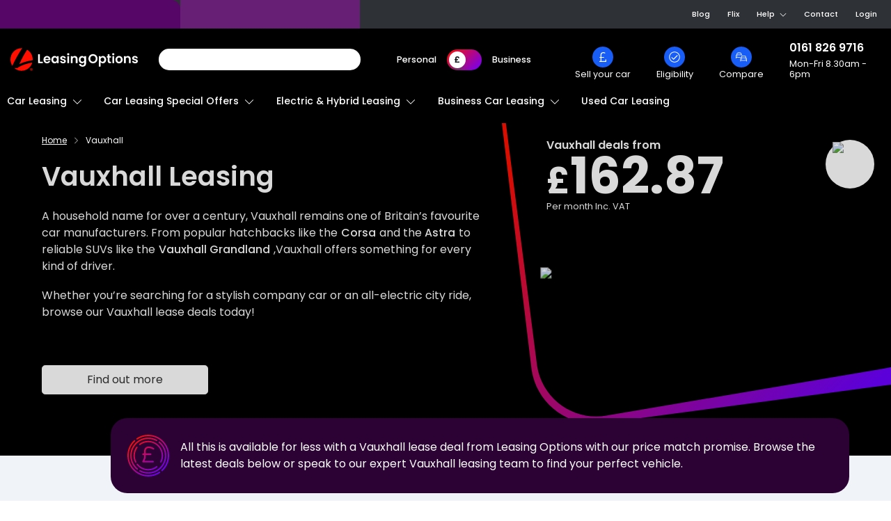

--- FILE ---
content_type: text/html; charset=utf-8
request_url: https://www.leasingoptions.co.uk/car-leasing/vauxhall
body_size: 42724
content:
<!DOCTYPE html><html lang="en-GB"><head><meta charSet="utf-8" data-next-head=""/><meta name="viewport" content="width=device-width, initial-scale=1, maximum-scale=5, user-scalable=1" data-next-head=""/><title data-next-head="">Vauxhall Car Lease Deals | Personal &amp; Business | Leasing Options</title><meta name="description" content="An iconic British brand with a huge choice of vehicles, Vauxhall leasing is affordable and flexible with Leasing Options and our price match promise." data-next-head=""/><meta name="keywords" content="Vauxhall Car Leasing, Vauxhall Car Lease Deals, Contract Hire" data-next-head=""/><meta property="og:site_name" content="Leasing Options" data-next-head=""/><meta property="og:type" content="website" data-next-head=""/><meta property="og:url" content="https://www.leasingoptions.co.uk/car-leasing/vauxhall" data-next-head=""/><meta property="og:title" content="Vauxhall Car Lease Deals | Personal &amp; Business | Leasing Options" data-next-head=""/><meta property="og:description" content="An iconic British brand with a huge choice of vehicles, Vauxhall leasing is affordable and flexible with Leasing Options and our price match promise." data-next-head=""/><meta property="og:image" content="https://imagecdn.leasingoptions.co.uk/website/static/makes/vauxhall.svg" data-next-head=""/><meta property="twitter:card" content="summary_large_image" data-next-head=""/><meta property="twitter:url" content="https://www.leasingoptions.co.uk/car-leasing/vauxhall" data-next-head=""/><meta property="twitter:title" content="Vauxhall Car Lease Deals | Personal &amp; Business | Leasing Options" data-next-head=""/><meta property="twitter:description" content="An iconic British brand with a huge choice of vehicles, Vauxhall leasing is affordable and flexible with Leasing Options and our price match promise." data-next-head=""/><meta property="twitter:image" content="https://imagecdn.leasingoptions.co.uk/website/static/makes/vauxhall.svg" data-next-head=""/><link rel="canonical" href="https://www.leasingoptions.co.uk/car-leasing/vauxhall" data-next-head=""/><link rel="preconnect" href="https://imagecdn.leasingoptions.co.uk"/><link rel="preconnect" href="https://cdn.imagin.studio"/><link rel="preconnect" href="http://cdn.doofinder.com"/><link rel="preconnect" href="https://www.googletagmanager.com"/><link rel="preconnect" href="https://fonts.googleapis.com"/><link rel="preconnect" href="https://fonts.gstatic.com"/><link rel="apple-touch-icon" sizes="180x180" href="/favicons/apple-touch-icon.png"/><link rel="icon" type="image/png" sizes="32x32" href="/favicons/favicon-32x32.png"/><link rel="icon" type="image/png" sizes="16x16" href="/favicons/favicon-16x16.png"/><link rel="manifest" href="/favicons/site.webmanifest"/><link rel="mask-icon" href="/favicons/safari-pinned-tab.svg" color="#b20202"/><link rel="shortcut icon" href="/favicons/favicon.ico"/><meta name="msapplication-TileColor" content="#ffffff"/><meta name="msapplication-config" content="/favicons/browserconfig.xml"/><meta name="theme-color" content="#ffffff"/><link rel="preload" href="/_next/static/css/34154f781d35656f.css" as="style"/><link rel="preload" href="/_next/static/css/2e63a49aaefc9fb8.css" as="style"/><link rel="preload" href="/_next/static/css/2cdcf5533a814029.css" as="style"/><link rel="preload" href="/_next/static/css/2eee8994938d62df.css" as="style"/><link rel="preload" href="/_next/static/css/13148fbe5b577303.css" as="style"/><link rel="preload" href="/_next/static/css/809695b2a4083091.css" as="style"/><link rel="preload" href="/_next/static/css/3d1274f605744b2d.css" as="style"/><link href="https://fonts.googleapis.com/css2?family=Poppins:ital,wght@0,300;0,400;0,500;0,600;0,700;0,800;1,300;1,400;1,500;1,600;1,700;1,800&amp;display=swap" rel="stylesheet"/><link rel="stylesheet" href="/_next/static/css/34154f781d35656f.css" data-n-g=""/><link rel="stylesheet" href="/_next/static/css/2e63a49aaefc9fb8.css" data-n-p=""/><link rel="stylesheet" href="/_next/static/css/2cdcf5533a814029.css" data-n-p=""/><link rel="stylesheet" href="/_next/static/css/2eee8994938d62df.css" data-n-p=""/><link rel="stylesheet" href="/_next/static/css/13148fbe5b577303.css" data-n-p=""/><link rel="stylesheet" href="/_next/static/css/809695b2a4083091.css"/><link rel="stylesheet" href="/_next/static/css/3d1274f605744b2d.css"/><noscript data-n-css=""></noscript><script defer="" noModule="" src="/_next/static/chunks/polyfills-42372ed130431b0a.js"></script><script id="mida-ab" type="application/javascript" src="https://cdn.mida.so/js/optimize.js?key=X97e1krLYEA3MYN2WEM0vV" defer="" data-nscript="beforeInteractive"></script><script defer="" src="/_next/static/chunks/4933-85a66ba8cf10a6b1.js"></script><script defer="" src="/_next/static/chunks/2773-df34b9f4ec6421fe.js"></script><script defer="" src="/_next/static/chunks/3267-48d017739bd7eb99.js"></script><script defer="" src="/_next/static/chunks/9126.de083b23385ee6fe.js"></script><script defer="" src="/_next/static/chunks/6892.101782a60fa31149.js"></script><script src="/_next/static/chunks/webpack-35cf4ceaa596a6cf.js" defer=""></script><script src="/_next/static/chunks/framework-15fc83897a356f63.js" defer=""></script><script src="/_next/static/chunks/main-b3bc69d3f01a3b80.js" defer=""></script><script src="/_next/static/chunks/pages/_app-b9bb82d75404bb52.js" defer=""></script><script src="/_next/static/chunks/4585753c-2d699ce7370637ec.js" defer=""></script><script src="/_next/static/chunks/8720-e78199cc10d16a66.js" defer=""></script><script src="/_next/static/chunks/4214-dee57f931c75c110.js" defer=""></script><script src="/_next/static/chunks/2454-71811ab7e5aff0ad.js" defer=""></script><script src="/_next/static/chunks/4735-6d4f604efc3efe2f.js" defer=""></script><script src="/_next/static/chunks/3493-ea7e1c2ea9b627bd.js" defer=""></script><script src="/_next/static/chunks/2952-78fc73af3d4236ac.js" defer=""></script><script src="/_next/static/chunks/612-ce9552d9924c4d9e.js" defer=""></script><script src="/_next/static/chunks/312-50f2eada9b2dad30.js" defer=""></script><script src="/_next/static/chunks/5704-181acca8fec0f5b8.js" defer=""></script><script src="/_next/static/chunks/2264-4b1c0c50bce119e1.js" defer=""></script><script src="/_next/static/chunks/9994-94e8c2fd1ca62b45.js" defer=""></script><script src="/_next/static/chunks/5723-40922c1446ad7ec7.js" defer=""></script><script src="/_next/static/chunks/4474-893dd4fa83693e5c.js" defer=""></script><script src="/_next/static/chunks/pages/car-leasing/%5Bmake%5D-83939b241bbb75e3.js" defer=""></script><script src="/_next/static/l6zPOO8xw7qbQFbPC5xJm/_buildManifest.js" defer=""></script><script src="/_next/static/l6zPOO8xw7qbQFbPC5xJm/_ssgManifest.js" defer=""></script></head><body><div id="__next"><header style="position:sticky" class="container-fluid container-fw header-default_header__xwTw6   header-default_is-results__vrZI1 header-default_is-sticky__P_4Ck"><div class="row bg-ink d-lg-none header-default_row___9xcJ"><div class="col-24 d-flex justify-content-between align-items-center p-0 pe-sm-3 bg-titanium-sm header-default_tabs__QTKqL header-default_secondary__wkBCI"><div class="rect-shape" style="background-color:#560666;width:100%;height:41px;margin-right:0;border-top-right-radius:0.8rem"></div><div class="rect-shape" style="background-color:#671f75;width:100%;height:41px;margin-right:0"></div></div></div><div class="row ps-lg-0 d-none d-lg-flex header-default_row___9xcJ header-default_secondary__wkBCI"><div class="col-10 d-flex justify-content-between align-items-center p-0 pe-sm-3 header-default_tabs__QTKqL"><div class="rect-shape" style="background-color:#560666;width:100%;height:41px;margin-right:0;border-top-right-radius:0.8rem"></div><div class="rect-shape" style="background-color:#671f75;width:100%;height:41px;margin-right:0"></div></div><div class="col-14 d-flex justify-content-end align-items-center header-default_topnav__8mx0k"><ul class="position-relative m-0" aria-label="Secondary Navigation" role="menu"><li role="presentation"><a role="menuitem" data-trackingid="topnav|blog" href="/news">Blog</a></li><li role="presentation"><a role="menuitem" data-trackingid="topnav|flix" href="/flix">Flix</a></li><li role="presentation" class="header-default_is-dropdown__esg6G"><button type="button" class="btn btn-text" role="menuitem" data-trackingid="topnav|help" aria-label="Toggle Help Menu">Help <svg xmlns="http://www.w3.org/2000/svg" aria-hidden="true" class="ms-1" data-icon="chevron-down" data-prefix="fal" viewBox="0 0 448 512" width="10" height="10"><path fill="currentColor" d="m443.5 162.6-7.1-7.1c-4.7-4.7-12.3-4.7-17 0L224 351 28.5 155.5c-4.7-4.7-12.3-4.7-17 0l-7.1 7.1c-4.7 4.7-4.7 12.3 0 17l211 211.1c4.7 4.7 12.3 4.7 17 0l211-211.1c4.8-4.7 4.8-12.3.1-17"></path></svg></button><ul class="mb-0" role="menu"><li role="presentation"><a role="menuitem" data-trackingid="topnav|help|financeadvice" href="/finance-advice">Finance Advice</a></li><li role="presentation"><a role="menuitem" data-trackingid="topnav|help|vehiclecare" href="/vehicle-care">Vehicle Care</a></li><li role="presentation"><a role="menuitem" data-trackingid="topnav|help|faqs" href="/car-leasing-faqs">FAQs</a></li><li role="presentation"><a role="menuitem" data-trackingid="topnav|help|testimonials" href="/customer-testimonials">Testimonials</a></li><li role="presentation"><a role="menuitem" data-trackingid="topnav|help|ourstory" href="/our-story">Our Story</a></li><li role="presentation"><a role="menuitem" data-trackingid="topnav|help|gapinsurance" href="/look-after-my-car">Insurance Products</a></li><li role="presentation"><a role="menuitem" data-trackingid="topnav|help|carmatchtool" href="/car-matching-tool">Car Matching Tool</a></li><li role="presentation"><a role="menuitem" data-trackingid="topnav|help|taxcalculator" href="/business-car-leasing/guides/what-is-company-car-tax">Tax Calculator</a></li><li role="presentation"><a role="menuitem" data-trackingid="topnav|help|mileagecalculator" href="/mileage-calculator">Mileage Calculator</a></li><li role="presentation"><a role="menuitem" data-trackingid="topnav|help|fairwearandtear" href="/car-leasing/guides/bvrla-fair-wear-and-tear">Fair Wear And Tear</a></li></ul></li><li role="presentation"><button type="button" class="btn btn-text" role="menuitem" data-trackingid="topnav|contact">Contact</button></li><li role="presentation" class="header-default_is-account__4YWN4" style="background:transparent"><a role="menuitem" class="btn btn-text d-inline-flex justify-content-start align-items-center" data-trackingid="topnav|account" aria-label="My Account Login" href="/account/login"><span class="d-inline-flex">Login</span></a></li></ul></div></div><div class="row d-flex align-items-center py-3 pb-lg-0 header-default_row___9xcJ header-default_primary__ejyve"><div class="col-10 col-sm-7 col-lg-4 d-flex justify-content-start align-items-center order-sm-1 ps-xl-0"><a class="d-flex text-decoration-none" aria-label="Return To Homepage" style="min-height:33px" href="/"><svg width="200" height="35" viewBox="0 0 277 49" fill="none" xmlns="http://www.w3.org/2000/svg" class="img-fluid"><path d="M8.3332 42.9403H15.4599C15.4599 42.9403 24.8857 35.0313 47.4414 31.2565C46.3252 35.2093 44.2389 38.8132 41.3762 41.7337C38.5134 44.6542 34.9669 46.7966 31.0659 47.962C27.1648 49.1275 23.0356 49.2783 19.0615 48.4004C15.0874 47.5225 11.3971 45.6444 8.3332 42.9403ZM2.63748e-05 24.4827C-0.00385225 17.9936 2.54332 11.7688 7.08124 7.17747C11.6192 2.58613 17.7761 0.00432909 24.1978 0C24.6425 0 25.0734 0.0419863 25.5059 0.066867C21.7048 5.68914 11.4195 21.5079 4.21817 38.2868C1.46352 34.2221 -0.00718246 29.4091 2.63748e-05 24.4827ZM36.3182 3.31458C39.9922 5.46231 43.0426 8.54884 45.163 12.2643C47.2834 15.9799 48.3992 20.1936 48.3986 24.4827C48.3986 25.0052 48.354 25.5067 48.3278 26.0198C43.9104 26.6924 30.3126 29.105 19.2664 34.6947C24.0855 23.778 29.7888 13.2823 36.3182 3.31458Z" fill="#FF0F00"></path><path d="M45.5615 43.2212C46.0706 43.213 46.5727 43.3424 47.0158 43.5959C47.4387 43.8398 47.787 44.1968 48.0222 44.6277C48.2683 45.0799 48.3938 45.589 48.3862 46.105C48.393 46.6229 48.2677 47.1338 48.0222 47.5885C47.7886 48.0224 47.4401 48.3821 47.0158 48.6273C46.5727 48.8808 46.0706 49.0102 45.5615 49.0021C45.0478 49.0113 44.5411 48.8819 44.0934 48.6273C43.6691 48.3821 43.3206 48.0224 43.0869 47.5885C42.8414 47.1338 42.7161 46.6229 42.723 46.105C42.7154 45.589 42.8408 45.0799 43.0869 44.6277C43.3222 44.1968 43.6704 43.8398 44.0934 43.5959C44.5411 43.3413 45.0478 43.2119 45.5615 43.2212ZM45.5615 48.4352C45.8628 48.4476 46.1634 48.3961 46.4439 48.2842C46.7244 48.1722 46.9787 48.0023 47.1904 47.7852C47.3997 47.5609 47.5626 47.2965 47.6694 47.0077C47.7763 46.719 47.8251 46.4115 47.8129 46.1034C47.8251 45.7954 47.7763 45.4879 47.6694 45.1991C47.5626 44.9104 47.3997 44.646 47.1904 44.4217C46.9787 44.2046 46.7244 44.0347 46.4439 43.9227C46.1634 43.8108 45.8628 43.7593 45.5615 43.7717C45.2599 43.7575 44.9588 43.8082 44.6781 43.9202C44.3973 44.0322 44.1432 44.2032 43.9326 44.4217C43.5177 44.879 43.2989 45.4836 43.3239 46.1034C43.2989 46.7233 43.5177 47.3279 43.9326 47.7852C44.1432 48.0037 44.3973 48.1747 44.6781 48.2867C44.9588 48.3987 45.2599 48.4494 45.5615 48.4352ZM46.8203 45.5102C46.8268 45.7153 46.7654 45.9167 46.6457 46.0825C46.5235 46.2418 46.3546 46.358 46.1632 46.4145L46.9465 47.587L46.0655 47.601L45.3945 46.4704H45.1568V47.601H44.4296V44.5632H45.7723C46.0487 44.5493 46.3203 44.64 46.5341 44.8174C46.6297 44.9042 46.7051 45.0113 46.7546 45.1312C46.8041 45.251 46.8265 45.3805 46.8203 45.5102ZM45.156 45.8632H45.7292C45.8226 45.8662 45.914 45.8363 45.9878 45.7784C46.0227 45.7495 46.0504 45.7127 46.0685 45.671C46.0867 45.6292 46.0949 45.5837 46.0924 45.5382C46.0954 45.4936 46.0874 45.449 46.0691 45.4083C46.0509 45.3676 46.0229 45.3321 45.9878 45.3049C45.9122 45.2514 45.8215 45.2241 45.7292 45.2272H45.156V45.8632Z" fill="#FF0F00"></path><path d="M64.1353 29.5193H70.4795V32.6131H60.2734V13.1571H64.1353V29.5193ZM87.142 24.558C87.1461 25.0619 87.1093 25.5654 87.0319 26.0632H75.8587C75.8953 27.0552 76.3105 27.9943 77.0175 28.6835C77.7008 29.3165 78.6008 29.6564 79.5275 29.6313C80.1647 29.6698 80.7985 29.5121 81.3451 29.1789C81.8918 28.8457 82.3256 28.3528 82.5891 27.7653H86.7542C86.3251 29.2337 85.4336 30.5206 84.215 31.4305C82.8807 32.4145 81.2592 32.9197 79.6082 32.8658C78.2263 32.8882 76.8623 32.5471 75.6502 31.876C74.4929 31.2273 73.5448 30.2555 72.9194 29.0769C72.2475 27.7898 71.9104 26.3511 71.9399 24.8962C71.9083 23.4337 72.2403 21.9867 72.9055 20.6874C73.518 19.5116 74.4577 18.5426 75.6086 17.9C76.8369 17.232 78.2152 16.8959 79.6098 16.9242C80.9693 16.9013 82.3124 17.2274 83.5132 17.872C84.645 18.4863 85.5748 19.421 86.1886 20.5615C86.8389 21.7892 87.1666 23.1649 87.1404 24.5572L87.142 24.558ZM83.1408 23.443C83.1486 22.9858 83.0561 22.5325 82.8698 22.1157C82.6836 21.6989 82.4082 21.329 82.0636 21.0327C81.3477 20.4225 80.4344 20.1 79.4982 20.1269C78.6128 20.1008 77.7504 20.4144 77.0844 21.0047C76.4046 21.6434 75.9782 22.5105 75.8849 23.4438L83.1408 23.443ZM88.9609 24.8363C88.9331 23.3969 89.2499 21.9719 89.8843 20.6828C90.4462 19.5345 91.3159 18.5688 92.3942 17.8954C93.4624 17.2418 94.6905 16.9038 95.9391 16.9196C96.979 16.8965 98.0081 17.1371 98.9323 17.6193C99.7388 18.0421 100.441 18.6423 100.987 19.3758V17.1738H104.877V32.6162H100.987V30.3614C100.455 31.1181 99.7498 31.7346 98.9323 32.159C97.9999 32.6471 96.9613 32.8914 95.9114 32.8697C94.6681 32.8822 93.4474 32.5338 92.3942 31.8659C91.3161 31.1723 90.4481 30.1917 89.8858 29.0318C89.2494 27.7273 88.9322 26.2874 88.9609 24.8332V24.8363ZM100.987 24.8923C101.011 24.0452 100.821 23.2059 100.436 22.4532C100.094 21.8019 99.5778 21.2609 98.9461 20.8919C98.3347 20.533 97.6396 20.3452 96.9325 20.3477C96.2356 20.3422 95.55 20.525 94.9465 20.8772C94.3242 21.2464 93.814 21.781 93.4715 22.4229C93.0795 23.1633 92.8846 23.9938 92.9059 24.8332C92.8868 25.6815 93.0814 26.5208 93.4715 27.2723C93.815 27.9331 94.3299 28.487 94.9611 28.8748C95.5553 29.2402 96.2377 29.4331 96.9333 29.4323C97.6404 29.4348 98.3354 29.2469 98.9469 28.888C99.5785 28.519 100.095 27.978 100.437 27.3267C100.821 26.5754 101.011 25.7378 100.988 24.8923H100.987ZM114.504 32.8643C113.346 32.8836 112.198 32.6508 111.138 32.1816C110.209 31.7766 109.397 31.1386 108.78 30.328C108.212 29.5799 107.881 28.6767 107.828 27.7357H111.718C111.753 28.0292 111.849 28.312 111.999 28.5663C112.148 28.8206 112.348 29.0408 112.586 29.213C113.133 29.6167 113.799 29.8229 114.476 29.7985C115.083 29.8337 115.685 29.6778 116.2 29.3522C116.391 29.2302 116.548 29.0613 116.656 28.8615C116.765 28.6616 116.822 28.4372 116.821 28.2092C116.823 27.9656 116.751 27.7273 116.615 27.5258C116.48 27.3242 116.287 27.1689 116.063 27.0802C115.284 26.7339 114.476 26.4586 113.649 26.2576C112.696 26.0376 111.761 25.749 110.849 25.3938C110.124 25.0975 109.48 24.6289 108.973 24.0277C108.419 23.3259 108.139 22.443 108.187 21.5466C108.181 20.7081 108.437 19.8892 108.917 19.2055C109.45 18.4628 110.176 17.8839 111.014 17.533C112.031 17.103 113.126 16.894 114.228 16.9196C115.798 16.8374 117.344 17.3271 118.586 18.2997C119.125 18.7594 119.563 19.3279 119.872 19.9688C120.181 20.6096 120.354 21.3086 120.379 22.0209H116.686C116.669 21.7368 116.592 21.4595 116.461 21.2074C116.33 20.9552 116.148 20.7338 115.927 20.5576C115.405 20.1721 114.767 19.9799 114.121 20.0133C113.556 19.9777 112.993 20.1131 112.505 20.4021C112.325 20.5185 112.179 20.68 112.08 20.8708C111.98 21.0617 111.932 21.2752 111.939 21.4906C111.937 21.7428 112.009 21.9899 112.146 22.2008C112.283 22.4117 112.479 22.5769 112.709 22.6756C113.478 23.0347 114.282 23.3104 115.109 23.4982C116.038 23.7211 116.95 24.0098 117.839 24.362C118.561 24.663 119.2 25.1366 119.701 25.7421C120.252 26.4417 120.541 27.3156 120.515 28.2092C120.526 29.0659 120.271 29.9044 119.784 30.6063C119.254 31.3473 118.527 31.9221 117.688 32.2648C116.679 32.6833 115.595 32.8874 114.504 32.8643H114.504ZM125.648 15.3319C125.337 15.3412 125.027 15.2882 124.736 15.1758C124.446 15.0635 124.18 14.894 123.955 14.6772C123.735 14.4684 123.561 14.215 123.445 13.9336C123.328 13.6523 123.272 13.3493 123.279 13.0444C123.272 12.7395 123.328 12.4365 123.445 12.1552C123.561 11.8738 123.735 11.6204 123.955 11.4116C124.18 11.1948 124.446 11.0253 124.736 10.9129C125.027 10.8006 125.337 10.7475 125.648 10.7569C125.959 10.7475 126.268 10.8006 126.559 10.9129C126.85 11.0253 127.115 11.1948 127.34 11.4116C127.56 11.6204 127.734 11.8738 127.851 12.1551C127.967 12.4365 128.024 12.7395 128.016 13.0444C128.024 13.3493 127.967 13.6523 127.851 13.9337C127.734 14.215 127.56 14.4684 127.34 14.6772C127.115 14.8938 126.85 15.063 126.559 15.1753C126.269 15.2875 125.959 15.3405 125.648 15.3311L125.648 15.3319ZM127.551 17.1715V32.6139H123.689V17.1707L127.551 17.1715ZM139.826 16.9483C140.641 16.9141 141.454 17.0514 142.214 17.3513C142.974 17.6512 143.664 18.1074 144.24 18.6908C144.826 19.3483 145.276 20.1169 145.565 20.952C145.854 21.7871 145.976 22.6719 145.923 23.555V32.6139H142.061V24.0845C142.128 23.0582 141.802 22.045 141.151 21.255C140.831 20.9206 140.444 20.6592 140.016 20.4885C139.587 20.3177 139.128 20.2416 138.668 20.2653C138.202 20.2407 137.737 20.3163 137.302 20.4869C136.867 20.6575 136.472 20.9193 136.145 21.255C135.485 22.0411 135.153 23.0559 135.221 24.0845V32.6139H131.359V17.1707H135.221V19.0943C135.745 18.4183 136.421 17.8785 137.193 17.5198C138.018 17.1334 138.918 16.9381 139.827 16.9483H139.826ZM155.577 16.9203C156.619 16.8976 157.652 17.1319 158.584 17.603C159.398 18.0145 160.099 18.6223 160.625 19.3727V17.1707H164.515V32.7212C164.538 34.0494 164.245 35.3639 163.66 36.5536C163.086 37.6825 162.193 38.6138 161.095 39.2298C159.826 39.9216 158.399 40.263 156.958 40.2196C155.062 40.3008 153.19 39.7632 151.62 38.6863C150.948 38.2063 150.389 37.583 149.981 36.8607C149.574 36.1383 149.328 35.3344 149.261 34.5056H153.096C153.301 35.2166 153.77 35.8205 154.404 36.1921C155.143 36.6285 155.989 36.8459 156.845 36.8195C157.344 36.8407 157.843 36.7617 158.311 36.587C158.78 36.4123 159.21 36.1454 159.576 35.8017C159.95 35.3884 160.236 34.9017 160.417 34.3719C160.597 33.8421 160.668 33.2805 160.624 32.722V30.3249C160.089 31.0835 159.385 31.7041 158.569 32.1365C157.648 32.6313 156.618 32.8807 155.576 32.8611C154.328 32.8724 153.103 32.5243 152.045 31.8574C150.96 31.1686 150.086 30.1891 149.521 29.0279C148.885 27.7232 148.568 26.2834 148.597 24.8293C148.57 23.3899 148.887 21.965 149.521 20.6758C150.083 19.5275 150.952 18.5618 152.031 17.8884C153.1 17.2371 154.328 16.9018 155.577 16.9203ZM160.625 24.8923C160.648 24.0452 160.458 23.2059 160.073 22.4532C159.731 21.8019 159.215 21.2609 158.583 20.8919C157.972 20.533 157.277 20.3452 156.57 20.3477C155.873 20.3422 155.187 20.525 154.584 20.8772C153.961 21.2464 153.451 21.7811 153.109 22.4229C152.717 23.1632 152.522 23.9938 152.543 24.8332C152.524 25.6815 152.719 26.5208 153.109 27.2723C153.452 27.9331 153.967 28.4871 154.598 28.8748C155.193 29.2402 155.875 29.4331 156.57 29.4323C157.278 29.4348 157.973 29.2469 158.584 28.888C159.216 28.519 159.732 27.978 160.074 27.3267C160.459 26.5755 160.649 25.7379 160.626 24.8923H160.625Z" fill="white"></path><path d="M179.521 32.8083C177.784 32.8251 176.072 32.3831 174.556 31.5261C173.066 30.689 171.827 29.4612 170.97 27.9721C170.075 26.4111 169.617 24.6334 169.646 22.8295C169.62 21.0348 170.077 19.2668 170.97 17.715C171.827 16.2258 173.066 14.998 174.556 14.1609C176.072 13.3039 177.784 12.862 179.521 12.8788C181.263 12.8585 182.98 13.3006 184.5 14.1609C185.982 14.999 187.212 16.2272 188.059 17.715C188.942 19.27 189.394 21.0368 189.367 22.8295C189.396 24.6314 188.944 26.4079 188.059 27.9721C187.209 29.4626 185.974 30.6912 184.486 31.5261C182.97 32.3831 181.258 32.8251 179.521 32.8083ZM179.521 29.3242C180.594 29.3465 181.653 29.0717 182.583 28.5296C183.475 27.9899 184.193 27.2009 184.652 26.2576C185.166 25.1911 185.422 24.0158 185.396 22.8295C185.423 21.6473 185.168 20.4761 184.652 19.4146C184.192 18.4794 183.473 17.6996 182.583 17.1707C181.65 16.6384 180.592 16.3698 179.521 16.3932C178.445 16.3706 177.382 16.639 176.443 17.1707C175.546 17.6963 174.822 18.4766 174.36 19.4146C173.844 20.4761 173.589 21.6473 173.615 22.8295C173.59 24.0158 173.846 25.1911 174.36 26.2576C174.821 27.2036 175.545 27.9932 176.443 28.5296C177.379 29.0711 178.443 29.3457 179.521 29.3242ZM196.1 19.4014C196.639 18.658 197.343 18.0521 198.155 17.6318C199.078 17.1458 200.107 16.9015 201.148 16.9211C202.397 16.9053 203.625 17.2434 204.693 17.8969C205.769 18.5674 206.638 19.5279 207.203 20.6703C207.84 21.9634 208.157 23.3936 208.126 24.8379C208.155 26.2919 207.839 27.7318 207.203 29.0365C206.639 30.1948 205.771 31.1738 204.693 31.8659C203.631 32.5366 202.4 32.885 201.148 32.8697C200.117 32.8906 199.098 32.65 198.183 32.1699C197.371 31.7426 196.661 31.1435 196.1 30.4135V39.977H192.238V17.1707H196.1V19.4014ZM204.179 24.8371C204.202 23.9967 204.008 23.1648 203.617 22.4229C203.272 21.7776 202.756 21.2419 202.127 20.8756C201.518 20.5244 200.828 20.3417 200.127 20.3461C199.433 20.345 198.752 20.533 198.155 20.8904C197.525 21.2673 197.009 21.812 196.665 22.4649C196.274 23.2109 196.079 24.046 196.1 24.89C196.079 25.7339 196.274 26.569 196.665 27.3151C197.009 27.9687 197.524 28.5142 198.154 28.8919C198.751 29.2492 199.432 29.4373 200.126 29.4361C200.831 29.4398 201.523 29.2469 202.127 28.8787C202.755 28.4938 203.27 27.9451 203.616 27.2902C204.01 26.5337 204.205 25.6876 204.182 24.8332L204.179 24.8371ZM215.434 20.3772V27.8477C215.415 28.0517 215.438 28.2574 215.502 28.4517C215.566 28.6461 215.67 28.8248 215.806 28.9766C216.168 29.2442 216.615 29.3682 217.061 29.325H218.854V32.6139H216.426C213.171 32.6139 211.544 31.0158 211.544 27.8197V20.3772H209.724V17.1715H211.544V13.3531H215.434V17.1715H218.854V20.3772H215.434ZM223.598 15.3319C223.287 15.3412 222.978 15.2882 222.687 15.1758C222.396 15.0635 222.131 14.894 221.906 14.6772C221.686 14.4684 221.512 14.215 221.395 13.9337C221.279 13.6523 221.222 13.3493 221.23 13.0444C221.222 12.7395 221.279 12.4365 221.395 12.1551C221.512 11.8738 221.686 11.6204 221.906 11.4116C222.131 11.1948 222.396 11.0253 222.687 10.9129C222.978 10.8006 223.287 10.7475 223.598 10.7569C223.909 10.7475 224.219 10.8006 224.51 10.9129C224.8 11.0253 225.066 11.1948 225.291 11.4116C225.511 11.6204 225.685 11.8738 225.801 12.1551C225.918 12.4365 225.974 12.7395 225.967 13.0444C225.974 13.3493 225.918 13.6523 225.801 13.9337C225.685 14.215 225.511 14.4684 225.291 14.6772C225.066 14.8935 224.801 15.0626 224.511 15.1748C224.221 15.2871 223.912 15.3402 223.601 15.3311L223.598 15.3319ZM225.502 17.1715V32.6139H221.64V17.1707L225.502 17.1715ZM236.094 32.8643C234.708 32.8855 233.34 32.5445 232.122 31.8745C230.956 31.2245 229.995 30.2541 229.352 29.0754C228.663 27.7938 228.316 26.3529 228.346 24.8946C228.316 23.4329 228.673 21.9897 229.38 20.7139C230.045 19.5318 231.024 18.562 232.208 17.9148C233.436 17.2465 234.814 16.9058 236.209 16.925C237.604 16.9058 238.981 17.2465 240.21 17.9148C241.393 18.562 242.373 19.5318 243.038 20.7139C243.744 21.9897 244.101 23.4329 244.072 24.8946C244.101 26.3599 243.734 27.8055 243.01 29.0754C242.327 30.2575 241.335 31.2262 240.142 31.8745C238.898 32.5444 237.506 32.8849 236.097 32.8643H236.094ZM236.094 29.4634C236.785 29.4656 237.464 29.288 238.066 28.9479C238.697 28.5887 239.21 28.0509 239.542 27.4006C239.93 26.6242 240.12 25.7618 240.094 24.8923C240.134 24.2793 240.053 23.6644 239.857 23.083C239.66 22.5017 239.352 21.9655 238.949 21.5054C238.589 21.1223 238.154 20.819 237.672 20.615C237.19 20.411 236.671 20.3107 236.149 20.3205C235.631 20.3094 235.116 20.4092 234.638 20.6134C234.161 20.8176 233.732 21.1216 233.379 21.5054C232.582 22.443 232.181 23.6591 232.262 24.8923C232.181 26.1208 232.571 27.3335 233.351 28.2792C233.698 28.6641 234.122 28.9691 234.596 29.1735C235.07 29.3778 235.582 29.4767 236.097 29.4634H236.094ZM255.376 16.9452C256.191 16.911 257.004 17.0482 257.764 17.3482C258.524 17.6481 259.213 18.1043 259.79 18.6877C260.375 19.3452 260.826 20.1138 261.115 20.9489C261.403 21.784 261.525 22.6688 261.472 23.5519V32.6108H257.61V24.0813C257.678 23.0551 257.352 22.0419 256.7 21.2519C256.38 20.9175 255.993 20.6561 255.565 20.4853C255.137 20.3146 254.678 20.2385 254.218 20.2621C253.752 20.2376 253.286 20.3132 252.851 20.4838C252.416 20.6544 252.022 20.9162 251.694 21.2519C251.034 22.0379 250.703 23.0528 250.771 24.0813V32.6108H246.909V17.1707H250.771V19.0943C251.295 18.4183 251.971 17.8784 252.743 17.5198C253.568 17.1332 254.469 16.9379 255.378 16.9483L255.376 16.9452ZM270.989 32.8611C269.832 32.8805 268.684 32.6477 267.623 32.1785C266.694 31.7735 265.882 31.1355 265.265 30.3249C264.698 29.5768 264.366 28.6736 264.313 27.7326H268.203C268.239 28.0261 268.334 28.3089 268.484 28.5632C268.634 28.8174 268.834 29.0376 269.071 29.2099C269.619 29.6136 270.284 29.8197 270.961 29.7954C271.568 29.8306 272.17 29.6747 272.686 29.3491C272.876 29.2271 273.033 29.0582 273.142 28.8584C273.25 28.6585 273.307 28.4341 273.307 28.2061C273.308 27.9625 273.236 27.7242 273.101 27.5227C272.965 27.3211 272.772 27.1658 272.548 27.0771C271.769 26.7308 270.961 26.4555 270.134 26.2545C269.181 26.0345 268.246 25.7458 267.334 25.3907C266.609 25.0944 265.966 24.6258 265.458 24.0246C264.904 23.3228 264.624 22.4399 264.672 21.5435C264.667 20.705 264.922 19.8862 265.403 19.2024C265.935 18.4597 266.661 17.8808 267.499 17.5299C268.516 17.1 269.611 16.891 270.713 16.9165C272.282 16.8343 273.829 17.324 275.071 18.2966C275.61 18.7563 276.048 19.3248 276.357 19.9657C276.665 20.6065 276.838 21.3055 276.864 22.0178H273.17C273.153 21.7337 273.076 21.4564 272.946 21.2043C272.815 20.9521 272.633 20.7307 272.412 20.5545C271.889 20.169 271.251 19.9768 270.605 20.0102C270.04 19.9746 269.478 20.11 268.989 20.399C268.81 20.5154 268.663 20.6769 268.564 20.8677C268.465 21.0586 268.416 21.2721 268.424 21.4875C268.422 21.7397 268.494 21.9868 268.631 22.1977C268.768 22.4086 268.963 22.5738 269.193 22.6725C269.962 23.0315 270.766 23.3073 271.593 23.4951C272.522 23.718 273.435 24.0067 274.324 24.3589C275.046 24.6599 275.685 25.1335 276.186 25.739C276.737 26.4386 277.025 27.3125 277 28.2061C277.011 29.0628 276.755 29.9012 276.269 30.6032C275.738 31.3442 275.011 31.919 274.172 32.2617C273.164 32.681 272.081 32.8861 270.991 32.8643L270.989 32.8611Z" fill="white"></path></svg><span class="sr-only">Return To Homepage</span></a></div><div class="col-11 col-sm-7 col-lg-5 col-xl-5 d-flex justify-content-center align-items-center order-sm-3 px-0"><div class="toggle_toggle__LT7eI  d-inline-flex toggle_large__R1niM  "><small class="text-white">Personal</small><input type="checkbox" id="leaseDealTypeToggle"/><label for="leaseDealTypeToggle"><span class="sr-only">Lease Deal Type Toggle</span></label><small class="text-white">Business</small></div></div><div class="col-9 col-xl-9 d-none d-lg-flex justify-content-end align-items-center order-lg-4 pe-xl-0 header-default_links__QrAyr"><ul role="menu"><li role="presentation"><a role="menuitem" data-trackingid="icon|sellyourcar" class="text-center" href="/value-your-car"><span><svg xmlns="http://www.w3.org/2000/svg" aria-hidden="true" class="pound-sign_svg__svg-inline--fa pound-sign_svg__fa-pound-sign pound-sign_svg__fa-w-10" data-icon="pound-sign" data-prefix="fal" viewBox="0 0 320 512" width="16" height="16"><path fill="currentColor" d="M308 368h-16.101c-6.627 0-12 5.373-12 12v62.406H97.556V288H204c6.627 0 12-5.373 12-12v-8c0-6.627-5.373-12-12-12H97.556V150.423c0-41.981 30.702-78.322 85.84-78.322 27.902 0 51.392 12.351 63.42 20.131 5.111 3.306 11.893 2.213 15.753-2.494l10.665-13.006c4.488-5.474 3.283-13.605-2.583-17.568C255.331 48.814 224.167 32 183.396 32 107.58 32 53.695 82.126 53.695 147.916V256H20c-6.627 0-12 5.373-12 12v8c0 6.627 5.373 12 12 12h33.695v155.032H12c-6.627 0-12 5.373-12 12V468c0 6.627 5.373 12 12 12h296c6.627 0 12-5.373 12-12v-88c0-6.627-5.373-12-12-12"></path></svg></span><small>Sell your car</small></a></li><li role="presentation"><a role="menuitem" data-trackingid="icon|eligibility" href="/eligibility-checker"><span><svg xmlns="http://www.w3.org/2000/svg" aria-hidden="true" class="check-circle_svg__svg-inline--fa check-circle_svg__fa-check-circle check-circle_svg__fa-w-16" data-icon="check-circle" data-prefix="fal" viewBox="0 0 512 512" width="16" height="16"><path fill="currentColor" d="M256 8C119.033 8 8 119.033 8 256s111.033 248 248 248 248-111.033 248-248S392.967 8 256 8m0 464c-118.664 0-216-96.055-216-216 0-118.663 96.055-216 216-216 118.664 0 216 96.055 216 216 0 118.663-96.055 216-216 216m141.63-274.961L217.15 376.071c-4.705 4.667-12.303 4.637-16.97-.068l-85.878-86.572c-4.667-4.705-4.637-12.303.068-16.97l8.52-8.451c4.705-4.667 12.303-4.637 16.97.068l68.976 69.533 163.441-162.13c4.705-4.667 12.303-4.637 16.97.068l8.451 8.52c4.668 4.705 4.637 12.303-.068 16.97"></path></svg></span><small>Eligibility</small></a></li><li role="presentation"><a role="menuitem" data-trackingid="icon|compare" href="/compare-deals"><span><svg xmlns="http://www.w3.org/2000/svg" viewBox="0 0 640 512" width="16" height="16"><path d="M124.2 0h135.6c28.6 0 53.7 18.94 61.5 46.42l20.8 75.68c10.9 5.6 19.6 13.4 26.4 22.6-11.9 1.5-23.2 5.1-34.4 10.6-7.5-7-18.3-11.3-30.1-11.3H80c-26.51 0-48 21.5-48 48v64h243.8l-6.2 21.8c-4.3 3.1-8.2 6.5-12 10.2H32v32c0 8.8-7.16 16-16 16-8.836 0-16-7.2-16-16V192c0-30.9 16.56-56.2 41.04-69.9l21.63-75.68C70.52 18.94 95.63 0 124.2 0m0 32c-14.3 0-26.84 9.47-30.76 23.21L77.2 112h229.6l-16.2-56.79C286.6 41.47 274.1 32 259.8 32zM56 200c0-13.3 10.75-24 24-24s24 10.7 24 24-10.75 24-24 24-24-10.7-24-24m256 176c0-13.3 10.7-24 24-24s24 10.7 24 24-10.7 24-24 24-24-10.7-24-24m272 0c0 13.3-10.7 24-24 24s-24-10.7-24-24 10.7-24 24-24 24 10.7 24 24M380.2 176h135.6c28.6 0 53.7 18.9 61.5 46.4l20.8 75.7c25.3 13.7 41.9 39 41.9 69.9v128c0 8.8-7.2 16-16 16s-16-7.2-16-16v-32H287.1v32c0 8.8-6.3 16-16 16-7.9 0-16-7.2-16-16V368c0-30.9 17.5-56.2 41.9-69.9l21.7-75.7c7.8-27.5 32.9-46.4 61.5-46.4m0 32c-14.3 0-26.8 9.5-30.8 23.2L333.2 288h229.6l-16.2-56.8c-4-13.7-16.5-23.2-30.8-23.2zM608 368c0-26.5-21.5-48-48-48H336c-26.5 0-48 21.5-48 48v64h320z"></path></svg></span><small>Compare</small></a></li><li role="presentation"><p><a role="menuitem" class="InfinityNumber" aria-label="Phone number" href="tel:0161 826 9716"><strong class="phonenumber_call_now">0161 826 9716</strong></a><small>Mon-Fri <!-- -->8.30am - 6pm</small></p></li></ul></div><div class="col-3 col-sm-2 d-flex d-lg-none justify-content-end align-items-center order-sm-4 ps-0 header-default_toggle__czop3"><button type="button" class="btn btn-text" aria-label="Toggle Primary Navigation"><svg xmlns="http://www.w3.org/2000/svg" viewBox="0 0 448 512" width="20" height="20"><path d="M0 80c0-8.84 7.164-16 16-16h416c8.8 0 16 7.16 16 16s-7.2 16-16 16H16C7.164 96 0 88.84 0 80m0 160c0-8.8 7.164-16 16-16h416c8.8 0 16 7.2 16 16s-7.2 16-16 16H16c-8.836 0-16-7.2-16-16m432 176H16c-8.836 0-16-7.2-16-16s7.164-16 16-16h416c8.8 0 16 7.2 16 16s-7.2 16-16 16"></path></svg></button></div><div class="col-24 col-sm-8 col-lg-6 d-flex justify-content-start align-items-start order-sm-2 mt-3 mt-sm-0"><div class="rect-shape" style="background-color:#ffffff;width:100%;height:31px;margin-right:0;border-radius:50rem"></div></div></div><div class="row d-lg-none header-default_row___9xcJ header-default_secondary__wkBCI"><div class="col-24 px-0 header-default_quick__uHc5p"><ul aria-label="Car Quick Link Navigation" role="menu"><li role="presentation"><a role="menuitem" data-trackingid="quick|carspecialoffers" href="/car-leasing/special-offers">Car Leasing Deals</a></li><li role="presentation"><a role="menuitem" data-trackingid="quick|carleasing|instock" href="/car-leasing/in-stock">In Stock Deals</a></li><li role="presentation"><a role="menuitem" data-trackingid="quick|carleasing|electric" href="/car-leasing/electric">Electric Car Leasing</a></li><li role="presentation"><a role="menuitem" data-trackingid="quick|carleasing|hybrid" href="/car-leasing/hybrid">Hybrid Car Leasing</a></li></ul></div></div><div class="row header-default_row___9xcJ header-default_primary__ejyve"><div class="col-24 px-lg-0 d-lg-flex flex-nowrap justity-content-between align-items-center"><nav class="navigation_nav__pR4IC  " aria-label="Primary Navigation" role="navigation" style="opacity:0"><header style="height:100px" class="d-flex justify-content-between align-items-center d-lg-none"><p class="m-0"><img alt="LeasingOptions Logo" loading="lazy" width="40" height="40" decoding="async" data-nimg="1" class="img-fluid" style="color:transparent" src="https://imagecdn.leasingoptions.co.uk/website/static/logo-mark.svg"/><a class="InfinityNumber ms-2 ms-md-3" aria-label="Phone number" href="tel:0161 826 9716"><strong class="phonenumber_call_now">0161 826 9716</strong><br/><small>Mon-Fri <!-- -->8.30am - 6pm</small></a></p><button type="button" class="btn btn-text navigation_back__RBxhl" aria-label="Previous Primary Navigation Step"><svg xmlns="http://www.w3.org/2000/svg" aria-hidden="true" class="arrow-left_svg__svg-inline--fa arrow-left_svg__fa-arrow-left arrow-left_svg__fa-w-14" data-icon="arrow-left" data-prefix="fal" viewBox="0 0 448 512" width="30" height="30"><path fill="currentColor" d="m231.536 475.535 7.071-7.07c4.686-4.686 4.686-12.284 0-16.971L60.113 273H436c6.627 0 12-5.373 12-12v-10c0-6.627-5.373-12-12-12H60.113L238.607 60.506c4.686-4.686 4.686-12.284 0-16.971l-7.071-7.07c-4.686-4.686-12.284-4.686-16.97 0L3.515 247.515c-4.686 4.686-4.686 12.284 0 16.971l211.051 211.05c4.686 4.686 12.284 4.686 16.97-.001"></path></svg></button><button type="button" class="btn btn-text" aria-label="Close Primary Navigation"><svg xmlns="http://www.w3.org/2000/svg" aria-hidden="true" class="times_svg__svg-inline--fa times_svg__fa-times times_svg__fa-w-10" data-icon="times" data-prefix="fal" viewBox="0 0 320 512" width="30" height="30"><path fill="currentColor" d="M193.94 256 296.5 153.44l21.15-21.15c3.12-3.12 3.12-8.19 0-11.31l-22.63-22.63c-3.12-3.12-8.19-3.12-11.31 0L160 222.06 36.29 98.34c-3.12-3.12-8.19-3.12-11.31 0L2.34 120.97c-3.12 3.12-3.12 8.19 0 11.31L126.06 256 2.34 379.71c-3.12 3.12-3.12 8.19 0 11.31l22.63 22.63c3.12 3.12 8.19 3.12 11.31 0L160 289.94 262.56 392.5l21.15 21.15c3.12 3.12 8.19 3.12 11.31 0l22.63-22.63c3.12-3.12 3.12-8.19 0-11.31z"></path></svg></button></header><ul aria-label="Primary Navigation" role="menu"><li class="  " role="presentation"><a role="menuitem" tabindex="0" aria-controls="car-leasing-menu" aria-haspopup="true" aria-expanded="false" class="" data-trackingid="carleasing" href="/"><span> <!-- -->Car Leasing</span> <svg xmlns="http://www.w3.org/2000/svg" aria-hidden="true" class="ms-1" data-icon="chevron-down" data-prefix="fal" viewBox="0 0 448 512" width="20" height="20"><path fill="currentColor" d="m443.5 162.6-7.1-7.1c-4.7-4.7-12.3-4.7-17 0L224 351 28.5 155.5c-4.7-4.7-12.3-4.7-17 0l-7.1 7.1c-4.7 4.7-4.7 12.3 0 17l211 211.1c4.7 4.7 12.3 4.7 17 0l211-211.1c4.8-4.7 4.8-12.3.1-17"></path></svg></a><ul id="car-leasing-menu" class="mb-0" role="menu"><li role="presentation" class=" navigation_is-leasing__C6IZk"><button role="menuitem" tabindex="0" aria-controls="car-leasing-sub-menu" aria-haspopup="true" aria-expanded="false" class="btn " data-trackingid="carleasing|personalleasing">Personal Leasing<!-- --> <svg xmlns="http://www.w3.org/2000/svg" aria-hidden="true" class="ms-1 d-lg-none" data-icon="chevron-down" data-prefix="fal" viewBox="0 0 448 512" width="20" height="20"><path fill="currentColor" d="m443.5 162.6-7.1-7.1c-4.7-4.7-12.3-4.7-17 0L224 351 28.5 155.5c-4.7-4.7-12.3-4.7-17 0l-7.1 7.1c-4.7 4.7-4.7 12.3 0 17l211 211.1c4.7 4.7 12.3 4.7 17 0l211-211.1c4.8-4.7 4.8-12.3.1-17"></path></svg></button><ul id="car-leasing-sub-menu" class="mb-0" role="menu"><li role="presentation"><a role="menuitem" data-trackingid="carleasing|personalleasing|carleasing" href="/">Car Leasing</a></li><li role="presentation"><a role="menuitem" data-trackingid="carleasing|personalleasing|specialoffers" href="/car-leasing/special-offers">Car Lease Deals</a></li><li role="presentation"><a role="menuitem" data-trackingid="carleasing|personalleasing|instock" href="/car-leasing/in-stock">In Stock Cars</a></li><li role="presentation"><a role="menuitem" data-trackingid="carleasing|personalleasing|electricleasing" href="/car-leasing/electric">Electric Car Leasing</a></li><li role="presentation"><a role="menuitem" data-trackingid="carleasing|personalleasing|hybridleasing" href="/car-leasing/hybrid">Hybrid Car Leasing</a></li><li role="presentation"><a role="menuitem" data-trackingid="carleasing|personalleasing|compare" href="/compare-deals">Compare Car Leasing Deals</a></li><li role="presentation"><a role="menuitem" data-trackingid="carleasing|personalleasing|shorttermleasing" href="/car-leasing/short-term">Short Term Car Leasing</a></li><li role="presentation"><a role="menuitem" data-trackingid="carleasing|personalleasing|hydrogenleasing" href="/car-leasing/hydrogen">Hydrogen Car Leasing</a></li><li class="d-none d-lg-block"><hr class="mt-0 mb-3 opacity-100" style="border-top:1px solid #D4D8E0"/></li><li role="presentation"><a role="menuitem" data-trackingid="carleasing|personalleasing|guides" href="/car-leasing/guides">Car Leasing Guides</a></li><li><a data-trackingid="carleasing|personalleasing|whatiscarleasing" href="/car-leasing/guides/what-is-leasing">What is Car Leasing?</a></li></ul></li><li role="presentation" class=" "><button role="menuitem" tabindex="0" aria-controls="car-leasing-manufacturers-menu" aria-haspopup="true" aria-expanded="false" class="btn " data-trackingid="carleasing|popularmanufacturers">Popular Manufacturers<!-- --> <svg xmlns="http://www.w3.org/2000/svg" aria-hidden="true" class="ms-1 d-lg-none" data-icon="chevron-down" data-prefix="fal" viewBox="0 0 448 512" width="20" height="20"><path fill="currentColor" d="m443.5 162.6-7.1-7.1c-4.7-4.7-12.3-4.7-17 0L224 351 28.5 155.5c-4.7-4.7-12.3-4.7-17 0l-7.1 7.1c-4.7 4.7-4.7 12.3 0 17l211 211.1c4.7 4.7 12.3 4.7 17 0l211-211.1c4.8-4.7 4.8-12.3.1-17"></path></svg></button><ul id="car-leasing-manufacturers-menu" class="navigation_manufacturer__lIOAR " role="menu"><li role="presentation" class="navigation_fw__g54rZ"><h4 class="d-lg-none">Popular Manufacturers</h4></li><li role="presentation" class="pe-3 pe-lg-0"><a role="menuitem" class="mb-3 text-decoration-none" data-trackingid="carleasing|popularmanufacturers|manufacturer|audi" href="/car-leasing/audi"><img alt="Audi" loading="lazy" width="30" height="30" decoding="async" data-nimg="1" style="color:transparent" src="https://imagecdn.leasingoptions.co.uk/website/static/makes/audi.svg"/><span class="ms-3">audi</span></a></li><li role="presentation" class="pe-3 pe-lg-0"><a role="menuitem" class="mb-3 text-decoration-none" data-trackingid="carleasing|popularmanufacturers|manufacturer|bmw" href="/car-leasing/bmw"><img alt="BMW" loading="lazy" width="30" height="30" decoding="async" data-nimg="1" style="color:transparent" src="https://imagecdn.leasingoptions.co.uk/website/static/makes/bmw.svg"/><span class="ms-3">BMW</span></a></li><li role="presentation" class="pe-3 pe-lg-0"><a role="menuitem" class="mb-3 text-decoration-none" data-trackingid="carleasing|popularmanufacturers|manufacturer|byd" href="/car-leasing/byd"><img alt="BYD" loading="lazy" width="30" height="30" decoding="async" data-nimg="1" style="color:transparent" src="https://imagecdn.leasingoptions.co.uk/website/static/makes/byd.svg"/><span class="ms-3">byd</span></a></li><li role="presentation" class="pe-3 pe-lg-0"><a role="menuitem" class="mb-3 text-decoration-none" data-trackingid="carleasing|popularmanufacturers|manufacturer|cupra" href="/car-leasing/cupra"><img alt="Cupra" loading="lazy" width="30" height="30" decoding="async" data-nimg="1" style="color:transparent" src="https://imagecdn.leasingoptions.co.uk/website/static/makes/cupra.svg"/><span class="ms-3">cupra</span><br class="d-lg-none"/><small class="badge rounded-pill bg-personal-primary-grad ms-lg-3 mt-1 mt-lg-0">Best Prices</small></a></li><li role="presentation" class="pe-3 pe-lg-0"><a role="menuitem" class="mb-3 text-decoration-none" data-trackingid="carleasing|popularmanufacturers|manufacturer|ford" href="/car-leasing/ford"><img alt="Ford" loading="lazy" width="30" height="30" decoding="async" data-nimg="1" style="color:transparent" src="https://imagecdn.leasingoptions.co.uk/website/static/makes/ford.svg"/><span class="ms-3">ford</span></a></li><li role="presentation" class="pe-3 pe-lg-0"><a role="menuitem" class="mb-3 text-decoration-none" data-trackingid="carleasing|popularmanufacturers|manufacturer|hyundai" href="/car-leasing/hyundai"><img alt="Hyundai" loading="lazy" width="30" height="30" decoding="async" data-nimg="1" style="color:transparent" src="https://imagecdn.leasingoptions.co.uk/website/static/makes/hyundai.svg"/><span class="ms-3">hyundai</span></a></li><li role="presentation" class="pe-3 pe-lg-0"><a role="menuitem" class="mb-3 text-decoration-none" data-trackingid="carleasing|popularmanufacturers|manufacturer|kia" href="/car-leasing/kia"><img alt="KIA" loading="lazy" width="30" height="30" decoding="async" data-nimg="1" style="color:transparent" src="https://imagecdn.leasingoptions.co.uk/website/static/makes/kia.svg"/><span class="ms-3">kia</span></a></li><li role="presentation" class="pe-3 pe-lg-0"><a role="menuitem" class="mb-3 text-decoration-none" data-trackingid="carleasing|popularmanufacturers|manufacturer|land rover" href="/car-leasing/land-rover"><img alt="Land Rover" loading="lazy" width="30" height="30" decoding="async" data-nimg="1" style="color:transparent" src="https://imagecdn.leasingoptions.co.uk/website/static/makes/land-rover.svg"/><span class="ms-3">land rover</span></a></li><li role="presentation" class="pe-3 pe-lg-0"><a role="menuitem" class="mb-3 text-decoration-none" data-trackingid="carleasing|popularmanufacturers|manufacturer|lexus" href="/car-leasing/lexus"><img alt="Lexus" loading="lazy" width="30" height="30" decoding="async" data-nimg="1" style="color:transparent" src="https://imagecdn.leasingoptions.co.uk/website/static/makes/lexus.svg"/><span class="ms-3">lexus</span></a></li><li role="presentation" class="pe-3 pe-lg-0"><a role="menuitem" class="mb-3 text-decoration-none" data-trackingid="carleasing|popularmanufacturers|manufacturer|lotus" href="/car-leasing/lotus"><img alt="Lotus" loading="lazy" width="30" height="30" decoding="async" data-nimg="1" style="color:transparent" src="https://imagecdn.leasingoptions.co.uk/website/static/makes/lotus.svg"/><span class="ms-3">lotus</span></a></li><li role="presentation" class="pe-3 pe-lg-0"><a role="menuitem" class="mb-3 text-decoration-none" data-trackingid="carleasing|popularmanufacturers|manufacturer|mazda" href="/car-leasing/mazda"><img alt="Mazda" loading="lazy" width="30" height="30" decoding="async" data-nimg="1" style="color:transparent" src="https://imagecdn.leasingoptions.co.uk/website/static/makes/mazda.svg"/><span class="ms-3">mazda</span></a></li><li role="presentation" class="pe-3 pe-lg-0"><a role="menuitem" class="mb-3 text-decoration-none" data-trackingid="carleasing|popularmanufacturers|manufacturer|mercedes-benz" href="/car-leasing/mercedes-benz"><img alt="Mercedes-Benz" loading="lazy" width="30" height="30" decoding="async" data-nimg="1" style="color:transparent" src="https://imagecdn.leasingoptions.co.uk/website/static/makes/mercedes-benz.svg"/><span class="ms-3">mercedes</span></a></li><li role="presentation" class="pe-3 pe-lg-0"><a role="menuitem" class="mb-3 text-decoration-none" data-trackingid="carleasing|popularmanufacturers|manufacturer|nissan" href="/car-leasing/nissan"><img alt="Nissan" loading="lazy" width="30" height="30" decoding="async" data-nimg="1" style="color:transparent" src="https://imagecdn.leasingoptions.co.uk/website/static/makes/nissan.svg"/><span class="ms-3">nissan</span></a></li><li role="presentation" class="pe-3 pe-lg-0"><a role="menuitem" class="mb-3 text-decoration-none" data-trackingid="carleasing|popularmanufacturers|manufacturer|peugeot" href="/car-leasing/peugeot"><img alt="Peugeot" loading="lazy" width="30" height="30" decoding="async" data-nimg="1" style="color:transparent" src="https://imagecdn.leasingoptions.co.uk/website/static/makes/peugeot.svg"/><span class="ms-3">peugeot</span></a></li><li role="presentation" class="pe-3 pe-lg-0"><a role="menuitem" class="mb-3 text-decoration-none" data-trackingid="carleasing|popularmanufacturers|manufacturer|polestar" href="/car-leasing/polestar"><img alt="Polestar" loading="lazy" width="30" height="30" decoding="async" data-nimg="1" style="color:transparent" src="https://imagecdn.leasingoptions.co.uk/website/static/makes/polestar.svg"/><span class="ms-3">polestar</span></a></li><li role="presentation" class="pe-3 pe-lg-0"><a role="menuitem" class="mb-3 text-decoration-none" data-trackingid="carleasing|popularmanufacturers|manufacturer|porsche" href="/car-leasing/porsche"><img alt="Porsche" loading="lazy" width="30" height="30" decoding="async" data-nimg="1" style="color:transparent" src="https://imagecdn.leasingoptions.co.uk/website/static/makes/porsche.svg"/><span class="ms-3">porsche</span></a></li><li role="presentation" class="pe-3 pe-lg-0"><a role="menuitem" class="mb-3 text-decoration-none" data-trackingid="carleasing|popularmanufacturers|manufacturer|renault" href="/car-leasing/renault"><img alt="Renault" loading="lazy" width="30" height="30" decoding="async" data-nimg="1" style="color:transparent" src="https://imagecdn.leasingoptions.co.uk/website/static/makes/renault.svg"/><span class="ms-3">renault</span><br class="d-lg-none"/><small class="badge rounded-pill bg-personal-primary-grad ms-lg-3 mt-1 mt-lg-0">Best Prices</small></a></li><li role="presentation" class="pe-3 pe-lg-0"><a role="menuitem" class="mb-3 text-decoration-none" data-trackingid="carleasing|popularmanufacturers|manufacturer|seat" href="/car-leasing/seat"><img alt="Seat" loading="lazy" width="30" height="30" decoding="async" data-nimg="1" style="color:transparent" src="https://imagecdn.leasingoptions.co.uk/website/static/makes/seat.svg"/><span class="ms-3">SEAT</span><br class="d-lg-none"/><small class="badge rounded-pill bg-personal-primary-grad ms-lg-3 mt-1 mt-lg-0">Best Prices</small></a></li><li role="presentation" class="pe-3 pe-lg-0"><a role="menuitem" class="mb-3 text-decoration-none" data-trackingid="carleasing|popularmanufacturers|manufacturer|skoda" href="/car-leasing/skoda"><img alt="Skoda" loading="lazy" width="30" height="30" decoding="async" data-nimg="1" style="color:transparent" src="https://imagecdn.leasingoptions.co.uk/website/static/makes/skoda.svg"/><span class="ms-3">skoda</span></a></li><li role="presentation" class="pe-3 pe-lg-0"><a role="menuitem" class="mb-3 text-decoration-none" data-trackingid="carleasing|popularmanufacturers|manufacturer|tesla" href="/car-leasing/tesla"><img alt="Tesla" loading="lazy" width="30" height="30" decoding="async" data-nimg="1" style="color:transparent" src="https://imagecdn.leasingoptions.co.uk/website/static/makes/tesla.svg"/><span class="ms-3">tesla</span></a></li><li role="presentation" class="pe-3 pe-lg-0"><a role="menuitem" class="mb-3 text-decoration-none" data-trackingid="carleasing|popularmanufacturers|manufacturer|toyota" href="/car-leasing/toyota"><img alt="Toyota" loading="lazy" width="30" height="30" decoding="async" data-nimg="1" style="color:transparent" src="https://imagecdn.leasingoptions.co.uk/website/static/makes/toyota.svg"/><span class="ms-3">toyota</span></a></li><li role="presentation" class="pe-3 pe-lg-0"><a role="menuitem" class="mb-3 text-decoration-none" data-trackingid="carleasing|popularmanufacturers|manufacturer|vauxhall" href="/car-leasing/vauxhall"><img alt="Vauxhall" loading="lazy" width="30" height="30" decoding="async" data-nimg="1" style="color:transparent" src="https://imagecdn.leasingoptions.co.uk/website/static/makes/vauxhall.svg"/><span class="ms-3">vauxhall</span></a></li><li role="presentation" class="pe-3 pe-lg-0"><a role="menuitem" class="mb-3 text-decoration-none" data-trackingid="carleasing|popularmanufacturers|manufacturer|volkswagen" href="/car-leasing/volkswagen"><img alt="Volkswagen" loading="lazy" width="30" height="30" decoding="async" data-nimg="1" style="color:transparent" src="https://imagecdn.leasingoptions.co.uk/website/static/makes/volkswagen.svg"/><span class="ms-3">VW</span></a></li><li role="presentation" class="pe-3 pe-lg-0"><a role="menuitem" class="mb-3 text-decoration-none" data-trackingid="carleasing|popularmanufacturers|manufacturer|volvo" href="/car-leasing/volvo"><img alt="Volvo" loading="lazy" width="30" height="30" decoding="async" data-nimg="1" style="color:transparent" src="https://imagecdn.leasingoptions.co.uk/website/static/makes/volvo.svg"/><span class="ms-3">volvo</span></a></li><li role="presentation" class="navigation_fw__g54rZ"><a role="menuitem" class="navigation_more__lVR5t d-inline-block mt-lg-4 mb-5 mb-lg-0" data-trackingid="carleasing|popularmanufacturers|manufacturer|all" href="/all-manufacturers">View all manufacturers</a></li></ul></li><li role="presentation" class=" "><button role="menuitem" tabindex="0" aria-controls="car-leasing-types-menu" aria-haspopup="true" aria-expanded="false" class="btn " data-trackingid="carleasing|populartypes">Popular Types<!-- --> <svg xmlns="http://www.w3.org/2000/svg" aria-hidden="true" class="ms-1 d-lg-none" data-icon="chevron-down" data-prefix="fal" viewBox="0 0 448 512" width="20" height="20"><path fill="currentColor" d="m443.5 162.6-7.1-7.1c-4.7-4.7-12.3-4.7-17 0L224 351 28.5 155.5c-4.7-4.7-12.3-4.7-17 0l-7.1 7.1c-4.7 4.7-4.7 12.3 0 17l211 211.1c4.7 4.7 12.3 4.7 17 0l211-211.1c4.8-4.7 4.8-12.3.1-17"></path></svg></button><ul id="car-leasing-types-menu" class="navigation_types__i6yCp" role="menu"><li role="presentation" class="navigation_fw__g54rZ"><h4 class="d-lg-none">Popular Types</h4></li><li role="presentation" class="pe-3 pe-lg-0"><a role="menuitem" class="mb-3 text-decoration-none" data-trackingid="carleasing|populartypes|bodytype|SUV / Crossover" href="/car-leasing/body-type/suv-crossover"><img alt="SUV / Crossover" loading="lazy" width="48" height="30" decoding="async" data-nimg="1" class="img-fluid" style="color:transparent" src="https://imagecdn.leasingoptions.co.uk/website/static/vehicle-images/panel-suv-crossover.png"/><span class="ms-3">SUV / Crossover</span></a></li><li role="presentation" class="pe-3 pe-lg-0"><a role="menuitem" class="mb-3 text-decoration-none" data-trackingid="carleasing|populartypes|bodytype|Hatchback" href="/car-leasing/body-type/hatchback"><img alt="Hatchback" loading="lazy" width="48" height="30" decoding="async" data-nimg="1" class="img-fluid" style="color:transparent" src="https://imagecdn.leasingoptions.co.uk/website/static/vehicle-images/panel-hatchback.png"/><span class="ms-3">Hatchback</span></a></li><li role="presentation" class="pe-3 pe-lg-0"><a role="menuitem" class="mb-3 text-decoration-none" data-trackingid="carleasing|populartypes|bodytype|Saloon" href="/car-leasing/body-type/saloon"><img alt="Saloon" loading="lazy" width="48" height="30" decoding="async" data-nimg="1" class="img-fluid" style="color:transparent" src="https://imagecdn.leasingoptions.co.uk/website/static/vehicle-images/panel-saloon.png"/><span class="ms-3">Saloon</span></a></li><li role="presentation" class="pe-3 pe-lg-0"><a role="menuitem" class="mb-3 text-decoration-none" data-trackingid="carleasing|populartypes|bodytype|Estate" href="/car-leasing/body-type/estate"><img alt="Estate" loading="lazy" width="48" height="30" decoding="async" data-nimg="1" class="img-fluid" style="color:transparent" src="https://imagecdn.leasingoptions.co.uk/website/static/vehicle-images/panel-estate.png"/><span class="ms-3">Estate</span></a></li><li role="presentation" class="pe-3 pe-lg-0"><a role="menuitem" class="mb-3 text-decoration-none" data-trackingid="carleasing|populartypes|bodytype|Convertible / Cabriolet" href="/car-leasing/body-type/convertible-cabriolet"><img alt="Convertible / Cabriolet" loading="lazy" width="48" height="30" decoding="async" data-nimg="1" class="img-fluid" style="color:transparent" src="https://imagecdn.leasingoptions.co.uk/website/static/vehicle-images/panel-convertible-cabriolet.png"/><span class="ms-3">Convertible / Cabriolet</span></a></li><li role="presentation" class="pe-3 pe-lg-0"><a role="menuitem" class="mb-3 text-decoration-none" data-trackingid="carleasing|populartypes|bodytype|Coupe" href="/car-leasing/body-type/coupe"><img alt="Coupe" loading="lazy" width="48" height="30" decoding="async" data-nimg="1" class="img-fluid" style="color:transparent" src="https://imagecdn.leasingoptions.co.uk/website/static/vehicle-images/panel-coupe.png"/><span class="ms-3">Coupe</span></a></li><li role="presentation" class="pe-3 pe-lg-0"><a role="menuitem" class="mb-3 text-decoration-none" data-trackingid="carleasing|populartypes|bodytype|MPV" href="/car-leasing/body-type/mpv"><img alt="MPV" loading="lazy" width="48" height="30" decoding="async" data-nimg="1" class="img-fluid" style="color:transparent" src="https://imagecdn.leasingoptions.co.uk/website/static/vehicle-images/panel-mpv.png"/><span class="ms-3">MPV</span></a></li><li role="presentation" class="navigation_fw__g54rZ"><a role="menuitem" class="navigation_more__lVR5t d-inline-block mt-lg-4 mb-5 mb-lg-0" data-trackingid="carleasing|populartypes|bodytype|all" href="/all-manufacturers">View all vehicle types</a></li></ul></li></ul></li><li class="navigation_simple__2Fi7k  " role="presentation"><button type="button" role="menuitem" tabindex="0" aria-controls="special-offers-menu" aria-haspopup="true" aria-expanded="false" class="btn " data-trackingid="specialoffers"><span> <!-- -->Car Leasing Special Offers</span> <svg xmlns="http://www.w3.org/2000/svg" aria-hidden="true" class="ms-1" data-icon="chevron-down" data-prefix="fal" viewBox="0 0 448 512" width="20" height="20"><path fill="currentColor" d="m443.5 162.6-7.1-7.1c-4.7-4.7-12.3-4.7-17 0L224 351 28.5 155.5c-4.7-4.7-12.3-4.7-17 0l-7.1 7.1c-4.7 4.7-4.7 12.3 0 17l211 211.1c4.7 4.7 12.3 4.7 17 0l211-211.1c4.8-4.7 4.8-12.3.1-17"></path></svg></button><ul id="special-offers-menu" class="mb-0" role="menu"><li role="presentation"><a role="menuitem" data-trackingid="specialoffers|specialoffers" href="/car-leasing/special-offers">Special Offers</a></li><li role="presentation"><a role="menuitem" data-trackingid="specialoffers|instock" href="/car-leasing/in-stock">In Stock</a></li><li role="presentation"><a role="menuitem" data-trackingid="specialoffers|electricleasing" href="/car-leasing/electric">Electric Car Leasing</a></li></ul></li><li class="  " role="presentation"><button type="button" role="menuitem" tabindex="0" aria-controls="electric-hybrid-menu" aria-haspopup="true" aria-expanded="false" class="btn " data-trackingid="electrichyrbidleasing"><span> <!-- -->Electric &amp; Hybrid Leasing</span> <svg xmlns="http://www.w3.org/2000/svg" aria-hidden="true" class="ms-1" data-icon="chevron-down" data-prefix="fal" viewBox="0 0 448 512" width="20" height="20"><path fill="currentColor" d="m443.5 162.6-7.1-7.1c-4.7-4.7-12.3-4.7-17 0L224 351 28.5 155.5c-4.7-4.7-12.3-4.7-17 0l-7.1 7.1c-4.7 4.7-4.7 12.3 0 17l211 211.1c4.7 4.7 12.3 4.7 17 0l211-211.1c4.8-4.7 4.8-12.3.1-17"></path></svg></button><ul id="electric-hybrid-menu" class="mb-0" role="menu"><li role="presentation" class=" navigation_is-leasing__C6IZk"><button role="menuitem" tabindex="0" aria-controls="electric-hybrid-sub-menu" aria-haspopup="true" aria-expanded="false" class="btn " data-trackingid="carleasing|menu">Electric &amp; Hybrid Leasing<!-- --> <svg xmlns="http://www.w3.org/2000/svg" aria-hidden="true" class="ms-1 d-lg-none" data-icon="chevron-down" data-prefix="fal" viewBox="0 0 448 512" width="20" height="20"><path fill="currentColor" d="m443.5 162.6-7.1-7.1c-4.7-4.7-12.3-4.7-17 0L224 351 28.5 155.5c-4.7-4.7-12.3-4.7-17 0l-7.1 7.1c-4.7 4.7-4.7 12.3 0 17l211 211.1c4.7 4.7 12.3 4.7 17 0l211-211.1c4.8-4.7 4.8-12.3.1-17"></path></svg></button><ul id="electric-hybrid-sub-menu" class="mb-0" role="menu"><li role="presentation"><a role="menuitem" data-trackingid="electrichyrbidleasing|electric" href="/car-leasing/electric">Electric Car Leasing</a></li><li role="presentation"><a role="menuitem" data-trackingid="electrichyrbidleasing|salarysacrifice" href="/salary-sacrifice">Salary Sacrifice Car Leasing</a></li><li role="presentation"><a role="menuitem" data-trackingid="electrichyrbidleasing|hybrid" href="/car-leasing/hybrid">Hybrid Car Leasing</a></li><li class="d-none d-lg-block"><hr class="mt-0 mb-3 opacity-100" style="border-top:1px solid #D4D8E0"/></li><li role="presentation"><a role="menuitem" data-trackingid="electrichyrbidleasing|guides" href="/car-leasing/electric/guides">Electric Leasing Guides</a></li><li role="presentation"><a role="menuitem" data-trackingid="electrichyrbidleasing|guides\electriccarguide" href="/car-leasing/electric/guides/electric-car-guide">Leasing an Electric Car Guide</a></li></ul></li><li role="presentation" class=" "><button role="menuitem" tabindex="0" aria-controls="electric-hybrid-manufacturers-menu" aria-haspopup="true" aria-expanded="false" class="btn " data-trackingid="electrichyrbidleasing|popularmanufacturers">Electric &amp; Hybrid Manufacturers<!-- --> <svg xmlns="http://www.w3.org/2000/svg" aria-hidden="true" class="ms-1 d-lg-none" data-icon="chevron-down" data-prefix="fal" viewBox="0 0 448 512" width="20" height="20"><path fill="currentColor" d="m443.5 162.6-7.1-7.1c-4.7-4.7-12.3-4.7-17 0L224 351 28.5 155.5c-4.7-4.7-12.3-4.7-17 0l-7.1 7.1c-4.7 4.7-4.7 12.3 0 17l211 211.1c4.7 4.7 12.3 4.7 17 0l211-211.1c4.8-4.7 4.8-12.3.1-17"></path></svg></button><ul id="electric-hybrid-manufacturers-menu" class="navigation_manufacturer__lIOAR " role="menu"><li role="presentation" class="navigation_fw__g54rZ"><h4 class="d-lg-none">Electric &amp; Hybrid Manufacturers</h4></li><li role="presentation" class="pe-3 pe-lg-0"><a role="menuitem" class="mb-3 text-decoration-none" data-trackingid="electrichyrbidleasing|popularmanufacturers|manufacturer|audi" href="/car-leasing/audi?fuel=3,4"><img alt="Audi" loading="lazy" width="30" height="30" decoding="async" data-nimg="1" style="color:transparent" src="https://imagecdn.leasingoptions.co.uk/website/static/makes/audi.svg"/><span class="ms-3">audi</span></a></li><li role="presentation" class="pe-3 pe-lg-0"><a role="menuitem" class="mb-3 text-decoration-none" data-trackingid="electrichyrbidleasing|popularmanufacturers|manufacturer|bmw" href="/car-leasing/bmw?fuel=3,4"><img alt="BMW" loading="lazy" width="30" height="30" decoding="async" data-nimg="1" style="color:transparent" src="https://imagecdn.leasingoptions.co.uk/website/static/makes/bmw.svg"/><span class="ms-3">BMW</span></a></li><li role="presentation" class="pe-3 pe-lg-0"><a role="menuitem" class="mb-3 text-decoration-none" data-trackingid="electrichyrbidleasing|popularmanufacturers|manufacturer|cupra" href="/car-leasing/cupra?fuel=3,4"><img alt="Cupra" loading="lazy" width="30" height="30" decoding="async" data-nimg="1" style="color:transparent" src="https://imagecdn.leasingoptions.co.uk/website/static/makes/cupra.svg"/><span class="ms-3">cupra</span><br class="d-lg-none"/><small class="badge rounded-pill bg-personal-primary-grad ms-lg-3 mt-1 mt-lg-0">Best Prices</small></a></li><li role="presentation" class="pe-3 pe-lg-0"><a role="menuitem" class="mb-3 text-decoration-none" data-trackingid="electrichyrbidleasing|popularmanufacturers|manufacturer|genesis" href="/car-leasing/genesis?fuel=3,4"><img alt="Genesis" loading="lazy" width="30" height="30" decoding="async" data-nimg="1" style="color:transparent" src="https://imagecdn.leasingoptions.co.uk/website/static/makes/genesis.svg"/><span class="ms-3">genesis</span></a></li><li role="presentation" class="pe-3 pe-lg-0"><a role="menuitem" class="mb-3 text-decoration-none" data-trackingid="electrichyrbidleasing|popularmanufacturers|manufacturer|hyundai" href="/car-leasing/hyundai?fuel=3,4"><img alt="Hyundai" loading="lazy" width="30" height="30" decoding="async" data-nimg="1" style="color:transparent" src="https://imagecdn.leasingoptions.co.uk/website/static/makes/hyundai.svg"/><span class="ms-3">hyundai</span></a></li><li role="presentation" class="pe-3 pe-lg-0"><a role="menuitem" class="mb-3 text-decoration-none" data-trackingid="electrichyrbidleasing|popularmanufacturers|manufacturer|jaecoo" href="/car-leasing/jaecoo?fuel=3,4"><img alt="Jaecoo" loading="lazy" width="30" height="30" decoding="async" data-nimg="1" style="color:transparent" src="https://imagecdn.leasingoptions.co.uk/website/static/makes/jaecoo.svg"/><span class="ms-3">jaecoo</span></a></li><li role="presentation" class="pe-3 pe-lg-0"><a role="menuitem" class="mb-3 text-decoration-none" data-trackingid="electrichyrbidleasing|popularmanufacturers|manufacturer|kia" href="/car-leasing/kia?fuel=3,4"><img alt="KIA" loading="lazy" width="30" height="30" decoding="async" data-nimg="1" style="color:transparent" src="https://imagecdn.leasingoptions.co.uk/website/static/makes/kia.svg"/><span class="ms-3">kia</span></a></li><li role="presentation" class="pe-3 pe-lg-0"><a role="menuitem" class="mb-3 text-decoration-none" data-trackingid="electrichyrbidleasing|popularmanufacturers|manufacturer|lexus" href="/car-leasing/lexus?fuel=3,4"><img alt="Lexus" loading="lazy" width="30" height="30" decoding="async" data-nimg="1" style="color:transparent" src="https://imagecdn.leasingoptions.co.uk/website/static/makes/lexus.svg"/><span class="ms-3">lexus</span></a></li><li role="presentation" class="pe-3 pe-lg-0"><a role="menuitem" class="mb-3 text-decoration-none" data-trackingid="electrichyrbidleasing|popularmanufacturers|manufacturer|mercedes-benz" href="/car-leasing/mercedes-benz?fuel=3,4"><img alt="Mercedes-Benz" loading="lazy" width="30" height="30" decoding="async" data-nimg="1" style="color:transparent" src="https://imagecdn.leasingoptions.co.uk/website/static/makes/mercedes-benz.svg"/><span class="ms-3">mercedes</span></a></li><li role="presentation" class="pe-3 pe-lg-0"><a role="menuitem" class="mb-3 text-decoration-none" data-trackingid="electrichyrbidleasing|popularmanufacturers|manufacturer|mg motor uk" href="/car-leasing/mg-motor-uk?fuel=3,4"><img alt="MG Motor UK" loading="lazy" width="30" height="30" decoding="async" data-nimg="1" style="color:transparent" src="https://imagecdn.leasingoptions.co.uk/website/static/makes/mg-motor-uk.svg"/><span class="ms-3">MG</span></a></li><li role="presentation" class="pe-3 pe-lg-0"><a role="menuitem" class="mb-3 text-decoration-none" data-trackingid="electrichyrbidleasing|popularmanufacturers|manufacturer|mini" href="/car-leasing/mini?fuel=3,4"><img alt="Mini" loading="lazy" width="30" height="30" decoding="async" data-nimg="1" style="color:transparent" src="https://imagecdn.leasingoptions.co.uk/website/static/makes/mini.svg"/><span class="ms-3">mini</span></a></li><li role="presentation" class="pe-3 pe-lg-0"><a role="menuitem" class="mb-3 text-decoration-none" data-trackingid="electrichyrbidleasing|popularmanufacturers|manufacturer|nissan" href="/car-leasing/nissan?fuel=3,4"><img alt="Nissan" loading="lazy" width="30" height="30" decoding="async" data-nimg="1" style="color:transparent" src="https://imagecdn.leasingoptions.co.uk/website/static/makes/nissan.svg"/><span class="ms-3">nissan</span></a></li><li role="presentation" class="pe-3 pe-lg-0"><a role="menuitem" class="mb-3 text-decoration-none" data-trackingid="electrichyrbidleasing|popularmanufacturers|manufacturer|omoda" href="/car-leasing/omoda?fuel=3,4"><img alt="Omoda" loading="lazy" width="30" height="30" decoding="async" data-nimg="1" style="color:transparent" src="https://imagecdn.leasingoptions.co.uk/website/static/makes/omoda.svg"/><span class="ms-3">omoda</span></a></li><li role="presentation" class="pe-3 pe-lg-0"><a role="menuitem" class="mb-3 text-decoration-none" data-trackingid="electrichyrbidleasing|popularmanufacturers|manufacturer|polestar" href="/car-leasing/polestar?fuel=3,4"><img alt="Polestar" loading="lazy" width="30" height="30" decoding="async" data-nimg="1" style="color:transparent" src="https://imagecdn.leasingoptions.co.uk/website/static/makes/polestar.svg"/><span class="ms-3">polestar</span></a></li><li role="presentation" class="pe-3 pe-lg-0"><a role="menuitem" class="mb-3 text-decoration-none" data-trackingid="electrichyrbidleasing|popularmanufacturers|manufacturer|porsche" href="/car-leasing/porsche?fuel=3,4"><img alt="Porsche" loading="lazy" width="30" height="30" decoding="async" data-nimg="1" style="color:transparent" src="https://imagecdn.leasingoptions.co.uk/website/static/makes/porsche.svg"/><span class="ms-3">porsche</span></a></li><li role="presentation" class="pe-3 pe-lg-0"><a role="menuitem" class="mb-3 text-decoration-none" data-trackingid="electrichyrbidleasing|popularmanufacturers|manufacturer|renault" href="/car-leasing/renault?fuel=3,4"><img alt="Renault" loading="lazy" width="30" height="30" decoding="async" data-nimg="1" style="color:transparent" src="https://imagecdn.leasingoptions.co.uk/website/static/makes/renault.svg"/><span class="ms-3">renault</span><br class="d-lg-none"/><small class="badge rounded-pill bg-personal-primary-grad ms-lg-3 mt-1 mt-lg-0">Best Prices</small></a></li><li role="presentation" class="pe-3 pe-lg-0"><a role="menuitem" class="mb-3 text-decoration-none" data-trackingid="electrichyrbidleasing|popularmanufacturers|manufacturer|skoda" href="/car-leasing/skoda?fuel=3,4"><img alt="Skoda" loading="lazy" width="30" height="30" decoding="async" data-nimg="1" style="color:transparent" src="https://imagecdn.leasingoptions.co.uk/website/static/makes/skoda.svg"/><span class="ms-3">skoda</span></a></li><li role="presentation" class="pe-3 pe-lg-0"><a role="menuitem" class="mb-3 text-decoration-none" data-trackingid="electrichyrbidleasing|popularmanufacturers|manufacturer|tesla" href="/car-leasing/tesla?fuel=3,4"><img alt="Tesla" loading="lazy" width="30" height="30" decoding="async" data-nimg="1" style="color:transparent" src="https://imagecdn.leasingoptions.co.uk/website/static/makes/tesla.svg"/><span class="ms-3">tesla</span></a></li><li role="presentation" class="pe-3 pe-lg-0"><a role="menuitem" class="mb-3 text-decoration-none" data-trackingid="electrichyrbidleasing|popularmanufacturers|manufacturer|toyota" href="/car-leasing/toyota?fuel=3,4"><img alt="Toyota" loading="lazy" width="30" height="30" decoding="async" data-nimg="1" style="color:transparent" src="https://imagecdn.leasingoptions.co.uk/website/static/makes/toyota.svg"/><span class="ms-3">toyota</span></a></li><li role="presentation" class="pe-3 pe-lg-0"><a role="menuitem" class="mb-3 text-decoration-none" data-trackingid="electrichyrbidleasing|popularmanufacturers|manufacturer|volkswagen" href="/car-leasing/volkswagen?fuel=3,4"><img alt="Volkswagen" loading="lazy" width="30" height="30" decoding="async" data-nimg="1" style="color:transparent" src="https://imagecdn.leasingoptions.co.uk/website/static/makes/volkswagen.svg"/><span class="ms-3">VW</span></a></li><li role="presentation" class="navigation_fw__g54rZ"><a role="menuitem" class="navigation_more__lVR5t d-inline-block mt-lg-4 mb-5 mb-lg-0" data-trackingid="electrichyrbidleasing|popularmanufacturers|manufacturer|all" href="/all-manufacturers?fuel=3,4">View all manufacturers</a></li></ul></li></ul></li><li class="navigation_simple__2Fi7k navigation_business____QRD " role="presentation"><button type="button" role="menuitem" tabindex="0" aria-controls="business-car-leasing-menu" aria-haspopup="true" aria-expanded="false" class="btn " data-trackingid="businesscarleasing"><span> <!-- -->Business Car Leasing</span> <svg xmlns="http://www.w3.org/2000/svg" aria-hidden="true" class="ms-1" data-icon="chevron-down" data-prefix="fal" viewBox="0 0 448 512" width="20" height="20"><path fill="currentColor" d="m443.5 162.6-7.1-7.1c-4.7-4.7-12.3-4.7-17 0L224 351 28.5 155.5c-4.7-4.7-12.3-4.7-17 0l-7.1 7.1c-4.7 4.7-4.7 12.3 0 17l211 211.1c4.7 4.7 12.3 4.7 17 0l211-211.1c4.8-4.7 4.8-12.3.1-17"></path></svg></button><ul id="business-car-leasing-menu" class="mb-0" role="menu"><li role="presentation"><a role="menuitem" data-trackingid="businesscarleasing|businesscarleasing" href="/business-car-leasing">Business Car Leasing</a></li><li role="presentation"><a role="menuitem" data-trackingid="businesscarleasing|companyfleetsupport" href="/company-fleet-support">Company Fleet Leasing</a></li><li class="d-none d-lg-block"><hr class="mt-0 mb-3 opacity-100" style="border-top:1px solid #D4D8E0"/></li><li role="presentation"><a data-trackingid="businesscarleasing|businesscarleasingexplained" href="/business-car-leasing/guides/business-car-leasing-explained">Business Car Leasing Explained</a></li><li role="presentation"><a role="menuitem" data-trackingid="businesscarleasing|guides" href="/business-car-leasing/guides">Business Car Leasing Guides</a></li></ul></li><li role="presentation"><a role="menuitem" data-trackingid="usercarleasing" href="/car-leasing/used">Used Car Leasing</a></li></ul><hr class="w-100 d-block d-lg-none"/><ul class="d-lg-none" aria-label="Secondary Navigation" role="menu"><li role="presentation"><a role="menuitem" data-trackingid="subnav|blog" href="/news">Blog</a></li><li role="presentation"><a role="menuitem" data-trackingid="subnav|flix" href="/flix">Flix</a></li><li class="  " role="presentation"><button type="button" role="menuitem" tabindex="0" aria-controls="help-menu" aria-haspopup="true" aria-expanded="false" class="btn " data-trackingid="subnav|help"><span> <!-- -->Help</span> <svg xmlns="http://www.w3.org/2000/svg" aria-hidden="true" class="ms-1" data-icon="chevron-down" data-prefix="fal" viewBox="0 0 448 512" width="20" height="20"><path fill="currentColor" d="m443.5 162.6-7.1-7.1c-4.7-4.7-12.3-4.7-17 0L224 351 28.5 155.5c-4.7-4.7-12.3-4.7-17 0l-7.1 7.1c-4.7 4.7-4.7 12.3 0 17l211 211.1c4.7 4.7 12.3 4.7 17 0l211-211.1c4.8-4.7 4.8-12.3.1-17"></path></svg></button><ul id="help-menu" class="mb-0" role="menu"><li role="presentation"><a role="menuitem" data-trackingid="subnav|help|financeadvice" href="/finance-advice">Finance Advice</a></li><li role="presentation"><a role="menuitem" data-trackingid="subnav|help|vehiclecare" href="/vehicle-care">Vehicle Care</a></li><li role="presentation"><a role="menuitem" data-trackingid="subnav|help|faqs" href="/car-leasing-faqs">FAQs</a></li><li role="presentation"><a role="menuitem" data-trackingid="subnav|help|testimonials" href="/customer-testimonials">Testimonials</a></li><li role="presentation"><a role="menuitem" data-trackingid="subnav|help|ourstory" href="/our-story">Our Story</a></li><li role="presentation"><a role="menuitem" data-trackingid="subnav|help|gapinsurance" href="/look-after-my-car">Insurance Products</a></li><li role="presentation"><a role="menuitem" data-trackingid="subnav|help|carmatchtool" href="/car-matching-tool">Car Matching Tool</a></li><li role="presentation"><a role="menuitem" data-trackingid="subnav|help|taxcalculator" href="/business-car-leasing/guides/what-is-company-car-tax">Tax Calculator</a></li><li role="presentation"><a role="menuitem" data-trackingid="subnav|help|mileagecalculator" href="/mileage-calculator">Mileage Calculator</a></li><li role="presentation"><a role="menuitem" data-trackingid="subnav|help|fairwearandtear" href="/car-leasing/guides/bvrla-fair-wear-and-tear">Fair Wear And Tear</a></li></ul></li><li role="presentation"><a role="menuitem" data-trackingid="subnav|sellyourcar" class="text-center" href="/value-your-car">Sell your car</a></li><li role="presentation"><a role="menuitem" data-trackingid="subnav|eligibility" href="/eligibility-checker">Eligibility Checker</a></li><li role="presentation"><a role="menuitem" data-trackingid="subnav|compare" href="/compare-deals">Compare</a></li><li role="presentation"><button type="button" class="btn" role="menuitem" data-trackingid="subnav|contact">Contact</button></li><li role="presentation"><a role="menuitem" data-trackingid="subnav|account" href="/account/login">Login</a></li></ul></nav><div class="d-none d-xxl-inline-flex header-default_trust__U4sIE" style="min-height:24px"></div></div></div></header><nav class="container-fluid breadcrumbs_breadcrumbs__tOYJ8 breadcrumbs_breadcrumbs--absolute__tZl6H breadcrumbs_breadcrumbs--desktop__EpM8l" aria-label="Breadcrumb Navigation" role="navigation"><div class="row"><div class="col-24 position-relative"><ol><li><a href="/"><span>Home</span></a></li><li class="breadcrumbs_is-active__EM9L1" aria-current="page"><span>Vauxhall</span></li></ol></div></div></nav><main id="main" style="position:relative" class=" "><script type="application/ld+json">{"@context":"http://schema.org","@graph":[{"@type":"WebPage","name":"Vauxhall Leasing","description":"An iconic British brand with a huge choice of vehicles, Vauxhall leasing is affordable and flexible with Leasing Options and our price match promise.","url":"https://www.leasingoptions.co.uk/car-leasing/vauxhall","@id":"https://www.leasingoptions.co.uk/car-leasing/vauxhall/#webpage","about":{"@type":"thing","name":"vauxhall","@id":"https://www.wikidata.org/wiki/Q59187"},"significantLink":[],"mentions":[{"@type":"BreadcrumbList","itemListElement":[{"@type":"ListItem","position":1,"name":"Home","item":"https://www.leasingoptions.co.uk"},{"@type":"ListItem","position":2,"name":"vauxhall","item":"https://www.leasingoptions.co.uk/car-leasing/vauxhall"}]}]},{"@type":"FAQPage","isPartOf":{"@id":"https://www.leasingoptions.co.uk/car-leasing/vauxhall/#webpage"},"mainEntity":[{"@type":"Question","name":"What’s the cheapest Vauxhall lease?","answerCount":1,"author":{"@type":"Organization","name":"Leasing Options","logo":{"@type":"ImageObject","url":"https://www.leasingoptions.co.uk/images/logo.png"}},"acceptedAnswer":{"@type":"Answer","text":"<p className=\"mb-3\">As one of the most affordable manufacturers, you can pick up the Grandland, Astra or Corsa for under £200, depending on your contract details like mileage and upfront payment costs.</p><p className=\"mb-0\">With flexible deposits and low, fixed monthly fees, Vauxhall car leasing allows you to drive the latest models for affordable prices.</p>","author":{"@type":"Organization","name":"Leasing Options","logo":{"@type":"ImageObject","url":"https://www.leasingoptions.co.uk/images/logo.png"}}}},{"@type":"Question","name":"Do Vauxhall lease cars come with a warranty?","answerCount":1,"author":{"@type":"Organization","name":"Leasing Options","logo":{"@type":"ImageObject","url":"https://www.leasingoptions.co.uk/images/logo.png"}},"acceptedAnswer":{"@type":"Answer","text":"You’ll get a three-year, 60,000-mile warranty with unlimited mileage for the first year. That’ll cover you for the duration of the average lease contract. Your leasing fee includes road tax as standard, and you can also add maintenance and insurance with our Insure&Go package.","author":{"@type":"Organization","name":"Leasing Options","logo":{"@type":"ImageObject","url":"https://www.leasingoptions.co.uk/images/logo.png"}}}},{"@type":"Question","name":"Which is the most popular Vauxhall?","answerCount":1,"author":{"@type":"Organization","name":"Leasing Options","logo":{"@type":"ImageObject","url":"https://www.leasingoptions.co.uk/images/logo.png"}},"acceptedAnswer":{"@type":"Answer","text":"<p className=\"mb-3\">When it comes to Vauxhall leasing in the UK, there are a variety of options to choose from.</p><p className=\"mb-3\">The Corsa is Vauxhall’s most popular car and a UK bestseller made for smaller families and solo driving. It’s known for being budget friendly and a practical choice for the everyday.</p><p className=\"mb-0\">The longest-running is the Astra, a slightly more spacious hatchback. The Astra is one of the best-selling Vauxhall models in the UK, standing out as a dependable and practical vehicle.</p>","author":{"@type":"Organization","name":"Leasing Options","logo":{"@type":"ImageObject","url":"https://www.leasingoptions.co.uk/images/logo.png"}}}},{"@type":"Question","name":"What brands are similar to Vauxhall?","answerCount":1,"author":{"@type":"Organization","name":"Leasing Options","logo":{"@type":"ImageObject","url":"https://www.leasingoptions.co.uk/images/logo.png"}},"acceptedAnswer":{"@type":"Answer","text":"Looking to browse some models from other manufacturers before you make your decision? The likes of <a href=\"/car-leasing/volkswagen\">VW</a>, <a href=\"/car-leasing/peugeot\">Peugeot</a>, <a href=\"/car-leasing/citroen\">Citroen</a> and <a href=\"/car-leasing/fiat\">Fiat</a> have a similar lineup to Vauxhall, offering stylish vehicles at affordable prices.","author":{"@type":"Organization","name":"Leasing Options","logo":{"@type":"ImageObject","url":"https://www.leasingoptions.co.uk/images/logo.png"}}}},{"@type":"Question","name":"Are Vauxhall cars safe?","answerCount":1,"author":{"@type":"Organization","name":"Leasing Options","logo":{"@type":"ImageObject","url":"https://www.leasingoptions.co.uk/images/logo.png"}},"acceptedAnswer":{"@type":"Answer","text":"Yes, typically, Vauxhall cars receive around four out of five stars in the Euro NCAP safety ratings, a good score for their relatively low price tag. Many models come with advanced safety features too, including lane-keeping assist, blind-spot monitoring, and 360-degree parking cameras.","author":{"@type":"Organization","name":"Leasing Options","logo":{"@type":"ImageObject","url":"https://www.leasingoptions.co.uk/images/logo.png"}}}}]}]}</script><section class="container-fluid pb-lg-3 pe-md-0 make_wrapper__BpwhZ"><div class="row g-0"><div class="col-24 col-md-12 col-lg-11 col-xxl-10 col-xxxl-9 order-md-2"><div class="make_image__RzTDo" style="--main-img-sm:url(https://imagecdn.leasingoptions.co.uk/website/static/banners/make/banner-bg-sm.png);--main-img-lg:url(https://imagecdn.leasingoptions.co.uk/website/static/banners/make/banner-bg-lg.png)"><div class="w-100 position-absolute top-0 end-0 start-0 d-flex flex-nowrap justify-content-between align-items-start py-3 pe-3 ps-4 py-lg-4 pe-lg-4 ps-sm-5"><div class="make_pricing__nfegq"><span class="w-100 d-block text-white fw-600 lh-1 overflow-hidden"><span>Vauxhall</span> deals from</span><span class="w-100 d-block text-white feature-text fw-700 lh-1 overflow-hidden"><mark>£</mark><span>162.87</span></span><small class="w-100 d-block text-white overflow-hidden">Per month <span>Inc. VAT</span></small></div><div class="make_logo__4PLnJ"><img alt="Vauxhall logo" loading="lazy" width="70" height="70" decoding="async" data-nimg="1" class="img-fluid" style="color:transparent" src="https://imagecdn.leasingoptions.co.uk/website/static/makes/vauxhall.svg"/></div></div><svg class="make_curve__Ykh3J" viewBox="0 0 580 450" fill="none" xmlns="http://www.w3.org/2000/svg"><path d="M5.94531 0L52.6416 362.853C60.9557 411.488 107.05 444.206 155.659 435.974L580 364.066V450H0V0H5.94531Z" fill="var(--branding-primary)"></path><path d="M5.94531 0L52.6416 362.853C60.9557 411.488 107.05 444.206 155.659 435.974L579.991 364.068V389.847L150.396 447.149C99.3258 453.964 52.186 418.666 44.2969 367.709L0 0H5.94531Z" fill="url(#icon-grad-lg-#ff0f00-#6c00ff-banner-make)"></path><defs><linearGradient id="icon-grad-lg-#ff0f00-#6c00ff-banner-make" x1="15.5" y1="58.5" x2="444.176" y2="496.039" gradientUnits="userSpaceOnUse"><stop offset="0" stop-color="#ff0f00"></stop><stop offset="1" stop-color="#6c00ff"></stop></linearGradient></defs></svg><img alt="Vauxhall preview" loading="lazy" width="800" height="500" decoding="async" data-nimg="1" class="make_vehicle__jjr0w" style="color:transparent" src="https://cdn.imagin.studio/getImage?customer=gbleasingoptionsltd&amp;capVehicleType=car&amp;capId=106537&amp;width=800&amp;v4=true&amp;zoomLevel=30&amp;zoomType=fullscreen&amp;countryCode=GB&amp;trim=eu&amp;margins=6&amp;angle=28&amp;fileType=webp"/></div></div><div class="col-24 col-md-12 col-lg-13 col-xxl-14 col-xxxl-15 order-md-1 make_content__rC5Z3"><h1 class="w-100 d-block mb-4 text-white">Vauxhall Leasing</h1><div class="expandable-text_expandable-text__DaIgU expandable-text_is-personal__rCWyr mt-3 mt-md-4"><div class="row"><div class="col"><div class="expandable-text_expandable-text__inner__IU6Cv"><div class="jsx-parser"><p>A household name for over a century, Vauxhall remains one of Britain’s favourite car manufacturers. From popular hatchbacks like the<a href="https://www.leasingoptions.co.uk/car-leasing/vauxhall/corsa">Corsa</a>and the<a href="https://www.leasingoptions.co.uk/car-leasing/vauxhall/astra">Astra</a>to reliable SUVs like the<a href="https://www.leasingoptions.co.uk/car-leasing/vauxhall/grandland">Vauxhall Grandland</a>,Vauxhall offers something for every kind of driver. </p>
<p>Whether you’re searching for a stylish company car or an all-electric city ride, browse our Vauxhall lease deals today! </p></div></div></div></div><div class="row"><div class="col-24 "></div></div></div><div class="w-100 d-flex flex-nowrap justify-content-start align-items-center"><a class="btn btn-white btn-lg btn-fluid flex-grow-1 flex-lg-grow-0 text-default mt-4 mt-md-5 me-2 me-lg-3 px-lg-5" href="/car-leasing/vauxhall#content-anchor">Find out more</a></div></div></div></section><section class="container-fluid bg-titanium"><div class="row"><div class="col-24 col-lg-22 offset-lg-1 col-xl-20 offset-lg-2 col-xxl-18 offset-xxl-3 col-xxxl-16 offset-xxxl-4"><div class="d-flex flex-nowrap justify-content-start align-items-start align-items-md-center p-3 p-md-4 rounded-account make-overlap-block_wrapper__5apga" style="background-color:#2b0233"><svg viewBox="0 0 52 52" width="60" height="60" class="flex-shrink-0" xmlns="http://www.w3.org/2000/svg"><path d="M40.7635 46.3939C41.0228 46.7782 40.9221 47.2993 40.5378 47.5586C36.2372 50.4644 31.2101 52 26 52C16.4574 52 7.69764 46.7857 3.13779 38.3912C3.12017 38.3593 3.10591 38.3266 3.09332 38.2939C3.06647 38.2586 3.0413 38.2209 3.01949 38.1798C1.04453 34.4574 0 30.2476 0 26.005C0 22.3096 0.759277 18.7391 2.25686 15.3919C3.70326 12.1596 5.76212 9.2974 8.37554 6.88662C8.71617 6.57195 9.24724 6.59377 9.56102 6.93445C9.8748 7.27513 9.85382 7.80629 9.5132 8.12012C7.06757 10.3765 5.14211 13.0533 3.78884 16.0775C2.38858 19.2074 1.67796 22.547 1.67796 26.005C1.67796 29.9741 2.65453 33.9129 4.50281 37.3944C4.51875 37.4246 4.53217 37.4548 4.54392 37.485C4.56909 37.5185 4.59258 37.5529 4.61355 37.5907C8.87893 45.444 17.0741 50.3226 26.0008 50.3226C30.8753 50.3226 35.577 48.886 39.599 46.1681C39.9833 45.9089 40.5043 46.0096 40.7635 46.3939ZM48.9805 13.8202C48.9587 13.78 48.9335 13.7422 48.9067 13.707C48.8941 13.6742 48.8798 13.6415 48.8622 13.6096C44.3032 5.21426 35.5434 0 26.0008 0C20.7908 0 15.7636 1.53558 11.463 4.44144C11.0787 4.70073 10.9781 5.22266 11.2373 5.60613C11.4965 5.99045 12.0184 6.09114 12.4018 5.83185C16.4239 3.11396 21.1264 1.67739 26 1.67739C34.9268 1.67739 43.1219 6.55601 47.3873 14.4093C47.4083 14.4471 47.4318 14.4831 47.4569 14.5167C47.4687 14.5469 47.4821 14.5771 47.4972 14.6065C49.3455 18.088 50.322 22.0268 50.322 25.9958C50.322 29.4538 49.6123 32.7935 48.2112 35.9234C46.8579 38.9476 44.9316 41.6243 42.4868 43.8807C42.1462 44.1954 42.1252 44.7257 42.439 45.0664C42.6043 45.246 42.8299 45.3366 43.0556 45.3366C43.2587 45.3366 43.4634 45.2627 43.6245 45.1142C46.2379 42.7026 48.2967 39.8412 49.7431 36.6089C51.2407 33.2625 52 29.6913 52 25.9958C52 21.7532 50.9555 17.5426 48.9797 13.8194L48.9805 13.8202ZM36.7708 6.32609C33.4904 4.52619 29.7653 3.57463 26.0008 3.57463C20.0105 3.57463 14.3784 5.90737 10.1424 10.1441C7.6062 12.6807 5.75373 15.7175 4.67396 19.032C4.64711 19.1151 4.6211 19.199 4.5951 19.282C4.56657 19.3735 4.53804 19.4658 4.51036 19.5581C4.47512 19.6764 4.44072 19.7947 4.40716 19.9139C4.39206 19.9668 4.3778 20.0196 4.36354 20.0725C4.3241 20.2177 4.28551 20.3628 4.2486 20.5088C4.24524 20.5239 4.24105 20.539 4.23769 20.5541C3.97844 21.5938 3.79555 22.6519 3.68816 23.7268C3.6848 23.7596 3.68145 23.7914 3.67893 23.8242C3.66467 23.9719 3.65208 24.1195 3.64117 24.2672C3.63698 24.3251 3.63279 24.383 3.62859 24.4418C3.6202 24.571 3.61181 24.7002 3.6051 24.8303C3.6009 24.9184 3.59755 25.0065 3.59419 25.0946C3.59 25.1995 3.58496 25.3035 3.58245 25.4093C3.57825 25.5821 3.57573 25.7558 3.5749 25.9295C3.5749 25.9522 3.57406 25.974 3.57406 25.9966C3.57406 25.9983 3.57406 25.9992 3.57406 26.0008C3.57406 26.0025 3.57406 26.0042 3.57406 26.0059C3.57406 29.6107 4.40297 33.0528 6.03898 36.2381C6.04485 36.249 6.0524 36.259 6.05828 36.2699C7.44763 38.9652 9.38819 41.3835 11.807 43.363C11.963 43.4905 12.151 43.5526 12.338 43.5526C12.5813 43.5526 12.8221 43.4477 12.9883 43.2447C13.2819 42.8864 13.229 42.3577 12.87 42.064C8.18174 38.2268 5.42988 32.6131 5.26125 26.5874C5.25789 26.4749 5.25789 26.3625 5.25621 26.2501C5.25537 26.167 5.25286 26.0839 5.25286 26.0008C5.25286 25.9765 5.25286 25.953 5.25369 25.9295C5.25369 25.7709 5.25621 25.6123 5.26041 25.4546C5.26292 25.3547 5.26712 25.2549 5.27131 25.155C5.27467 25.077 5.27719 24.9989 5.28138 24.9217C5.28809 24.7975 5.29564 24.6734 5.30403 24.55C5.30739 24.5013 5.31075 24.4527 5.3141 24.404C5.32501 24.2614 5.33675 24.1195 5.35102 23.9777C5.35353 23.9551 5.35521 23.9324 5.35773 23.9098C5.47435 22.7417 5.68745 21.5946 5.99368 20.4778C5.99955 20.456 6.00542 20.4341 6.01129 20.4132C6.04905 20.2781 6.08764 20.1438 6.12791 20.0096C6.14301 19.9584 6.15895 19.9072 6.1749 19.8568C6.20929 19.7469 6.24369 19.637 6.27893 19.5271C6.31333 19.423 6.34856 19.3198 6.38464 19.2157C6.40478 19.1562 6.42491 19.0966 6.44589 19.037C6.70597 18.307 7.00884 17.5895 7.35366 16.8847C7.35366 16.8838 7.3545 16.8822 7.35534 16.8813C8.35037 14.8515 9.68435 12.9778 11.3296 11.3314C15.2485 7.41191 20.4585 5.2537 26.0008 5.2537C29.4843 5.2537 32.93 6.13394 35.9637 7.7979C36.3698 8.02027 36.8799 7.87174 37.1031 7.46561C37.3262 7.05948 37.1769 6.5493 36.7708 6.32609ZM47.4049 32.7205C47.4343 32.6273 47.4628 32.5342 47.4913 32.4402C47.5266 32.3227 47.5601 32.2053 47.5937 32.0878C47.6088 32.0341 47.6239 31.9804 47.6381 31.9267C47.6776 31.7823 47.7162 31.638 47.7522 31.4929C47.7564 31.4769 47.7598 31.461 47.764 31.4442C48.0224 30.4062 48.2061 29.3481 48.3127 28.2748C48.316 28.2421 48.3194 28.2094 48.3228 28.1758C48.337 28.029 48.3496 27.8813 48.3605 27.7336C48.3647 27.6749 48.3689 27.617 48.3731 27.5582C48.3815 27.429 48.3899 27.2998 48.3966 27.1706C48.4008 27.0825 48.4041 26.9944 48.4075 26.9062C48.4117 26.8014 48.4159 26.6973 48.4192 26.5924C48.4234 26.4187 48.4259 26.245 48.4268 26.0713C48.4268 26.0495 48.4276 26.0269 48.4276 26.005C48.4276 26.0034 48.4276 26.0025 48.4276 26.0008C48.4276 25.9992 48.4276 25.9975 48.4276 25.9958C48.4276 22.391 47.5987 18.9481 45.9627 15.7636C45.9543 15.7468 45.9442 15.7317 45.935 15.7158C44.5465 13.0273 42.6085 10.6148 40.1947 8.6387C39.8365 8.34501 39.3079 8.39787 39.0143 8.75701C38.7206 9.11531 38.7735 9.64396 39.1326 9.93765C43.8208 13.7749 46.5726 19.3886 46.7413 25.4143C46.7446 25.5267 46.7446 25.64 46.7463 25.7533C46.7471 25.8355 46.7497 25.9186 46.7497 26.0008C46.7497 26.0243 46.7497 26.0478 46.7488 26.0722C46.7488 26.2308 46.7463 26.3894 46.7421 26.5479C46.7396 26.6478 46.7354 26.7477 46.7312 26.8467C46.7278 26.9247 46.7253 27.0027 46.7211 27.0808C46.7144 27.205 46.7069 27.3283 46.6985 27.4517C46.6951 27.5003 46.6918 27.5498 46.6884 27.5985C46.6775 27.7403 46.6658 27.8821 46.6523 28.0239C46.6498 28.0466 46.6481 28.0701 46.6456 28.0928C46.529 29.26 46.3159 30.4062 46.0097 31.5222C46.0038 31.5449 45.9971 31.5675 45.9912 31.5893C45.9543 31.7236 45.9149 31.857 45.8754 31.9904C45.8595 32.0425 45.8436 32.0945 45.8276 32.1465C45.7941 32.2556 45.7597 32.3647 45.7244 32.4729C45.69 32.5787 45.654 32.6836 45.617 32.7884C45.5969 32.8463 45.5776 32.9042 45.5575 32.9621C45.2966 33.6922 44.9945 34.4105 44.6497 35.1153C44.6497 35.117 44.6489 35.1178 44.648 35.1195C43.653 37.1493 42.319 39.0231 40.6738 40.6686C36.7549 44.5881 31.5448 46.7463 26.0025 46.7463C22.5191 46.7463 19.0734 45.8661 16.0396 44.2021C15.6336 43.9789 15.1235 44.1283 14.9003 44.5344C14.6771 44.9405 14.8265 45.4507 15.2325 45.6739C18.5129 47.4738 22.238 48.4254 26.0025 48.4254C31.9928 48.4254 37.6249 46.0918 41.8601 41.8559C44.3963 39.3193 46.2496 36.2817 47.3286 32.9663C47.3554 32.8841 47.3806 32.8019 47.4066 32.7196L47.4049 32.7205ZM12.3229 14.9782C11.9488 14.7047 11.4236 14.7861 11.1509 15.1603C8.83782 18.3238 7.61459 22.0738 7.61459 26.005C7.61459 28.9604 8.29416 31.7832 9.63485 34.3945C9.78335 34.684 10.077 34.8502 10.3815 34.8502C10.5107 34.8502 10.6416 34.8199 10.7641 34.757C11.1761 34.5456 11.3388 34.0396 11.1274 33.6276C9.91004 31.2554 9.29255 28.691 9.29255 26.005C9.29255 22.4321 10.4034 19.0244 12.505 16.1505C12.7785 15.7762 12.6971 15.2518 12.3229 14.9782ZM41.282 34.6781C41.4037 34.7402 41.5329 34.7688 41.6604 34.7688C41.9666 34.7688 42.262 34.6009 42.4096 34.3089C43.7218 31.7203 44.3871 28.9268 44.3871 26.005C44.3871 21.0929 42.4742 16.4752 39.0017 13.0021C35.5291 9.529 30.9114 7.61581 26 7.61581C21.9242 7.61581 18.0632 8.92232 14.834 11.3935C14.4657 11.6755 14.3961 12.2016 14.678 12.57C14.9599 12.9375 15.4859 13.008 15.8542 12.726C18.7873 10.4806 22.2959 9.29321 26 9.29321C35.2128 9.29321 42.7083 16.7899 42.7083 26.0042C42.7083 28.66 42.1042 31.1983 40.912 33.5495C40.7023 33.9632 40.8676 34.4675 41.2812 34.6773L41.282 34.6781ZM26.0008 44.385C30.0766 44.385 33.9376 43.0785 37.1668 40.6073C37.5351 40.3254 37.6048 39.7993 37.3229 39.4309C37.041 39.0625 36.5141 38.9929 36.1466 39.2748C33.2136 41.5203 29.7049 42.7076 26.0008 42.7076C20.8612 42.7076 16.0816 40.3925 12.8893 36.3555C12.6015 35.9922 12.0746 35.9309 11.7105 36.2179C11.3472 36.5057 11.2851 37.0335 11.5729 37.3969C15.0857 41.8383 20.3444 44.385 26.0008 44.385ZM18.5591 24.2924C18.5591 24.8487 19.0096 25.2993 19.5659 25.2993H20.7354V28.4074C20.7119 28.9528 19.6531 31.2562 18.6799 33.0645C18.5121 33.3767 18.5205 33.7543 18.7017 34.058C18.8838 34.3626 19.2118 34.5489 19.5659 34.5489H31.9618C32.518 34.5489 32.9686 34.0983 32.9686 33.542C32.9686 32.9856 32.518 32.535 31.9618 32.535H21.2212C21.9377 31.0926 22.749 29.2726 22.749 28.4116V25.2993H28.892C29.4482 25.2993 29.8987 24.8487 29.8987 24.2924C29.8987 23.7361 29.4482 23.2855 28.892 23.2855H22.749V20.7169C22.749 16.8293 25.7945 16.633 26.4052 16.633C29.3031 16.633 31.8578 18.2818 31.8829 18.2986C32.3469 18.6032 32.9702 18.4748 33.2756 18.0116C33.5819 17.5476 33.4535 16.9224 32.9895 16.617C32.8662 16.5356 29.9206 14.6199 26.4044 14.6199C24.9488 14.6199 23.5905 15.1251 22.5803 16.0422C21.738 16.8066 20.7346 18.2382 20.7346 20.7178V23.2863H19.565C19.0088 23.2863 18.5582 23.7369 18.5582 24.2932L18.5591 24.2924Z" fill="url(#icon-pound-circle-#ff0f00-#6c00ff-:R2e36:)"></path><defs><linearGradient id="icon-pound-circle-#ff0f00-#6c00ff-:R2e36:" x1="10.66" y1="6.76" x2="42.38" y2="43.94" gradientUnits="userSpaceOnUse"><stop offset="0" stop-color="#ff0f00"><animate attributeName="stop-color" values="#ff0f00;#6c00ff;#ff0f00" begin="2s;op.end+2s" dur="8s" repeatCount="indefinite"></animate></stop><stop offset="1" stop-color="#6c00ff"><animate attributeName="stop-color" values="#6c00ff;#ff0f00;#6c00ff" begin="2s;op.end+2s" dur="8s" repeatCount="indefinite"></animate></stop></linearGradient></defs></svg><p class="d-inline-block ms-3 mb-0 text-white">All this is available for less with a <!-- -->Vauxhall<!-- --> lease deal from Leasing Options with our price match promise. Browse the latest deals below or speak to our expert <!-- -->Vauxhall<!-- --> leasing team to find your perfect vehicle.</p></div></div></div></section><section class="container-fluid position-relative pb-3 pb-md-5  bg-titanium"><span id="results-anchor" class="anchor-link" tabindex="-1"></span><div id="filter-trigger" class="filter-trigger_wrapper__cqlAa "><svg xmlns="http://www.w3.org/2000/svg" viewBox="0 0 36.087 36.13" width="48" height="48"><g fill="#fff" data-name="Group 1326"><path d="M19.021.049C18.7.031 18.375 0 18.043 0a18.066 18.066 0 0 0-14.9 28.251A184 184 0 0 1 19.021.049" data-name="Path 831"></path><path d="M14.366 25.6c8.236-4.125 18.375-5.9 21.668-6.4.019-.379.053-.749.053-1.134a18.04 18.04 0 0 0-9.005-15.62A160 160 0 0 0 14.366 25.6" data-name="Path 832"></path><path d="M11.528 31.686H6.214a18.006 18.006 0 0 0 29.16-8.621c-16.818 2.785-23.846 8.621-23.846 8.621" data-name="Path 833"></path></g></svg><button type="button" class="btn btn-outline-primary btn-block btn-lg align-items-center"><svg xmlns="http://www.w3.org/2000/svg" viewBox="0 0 640 640" width="18" height="18"><path d="M88 136c-13.3 0-24 10.7-24 24s10.7 24 24 24h91.7c10.2 32.5 40.5 56 76.3 56s66.1-23.5 76.3-56H552c13.3 0 24-10.7 24-24s-10.7-24-24-24H332.3c-10.2-32.5-40.5-56-76.3-56s-66.1 23.5-76.3 56zm0 160c-13.3 0-24 10.7-24 24s10.7 24 24 24h251.7c10.2 32.5 40.5 56 76.3 56s66.1-23.5 76.3-56H552c13.3 0 24-10.7 24-24s-10.7-24-24-24h-59.7c-10.2-32.5-40.5-56-76.3-56s-66.1 23.5-76.3 56zm0 160c-13.3 0-24 10.7-24 24s10.7 24 24 24h59.7c10.2 32.5 40.5 56 76.3 56s66.1-23.5 76.3-56H552c13.3 0 24-10.7 24-24s-10.7-24-24-24H300.3c-10.2-32.5-40.5-56-76.3-56s-66.1 23.5-76.3 56zm136 56c-17.7 0-32-14.3-32-32s14.3-32 32-32 32 14.3 32 32-14.3 32-32 32m192-160c-17.7 0-32-14.3-32-32s14.3-32 32-32 32 14.3 32 32-14.3 32-32 32M224 160c0-17.7 14.3-32 32-32s32 14.3 32 32-14.3 32-32 32-32-14.3-32-32"></path></svg><span class="d-inline-block ms-2 my-2 lh-1 fw-500">Filter &amp; Sort Models</span></button></div><div class="row"><div class="col-24 col-lg-6 position-relative"><div class="filter-basic_wrapper__V7cf7 "><button type="button" class="filter-basic_close__rpJOh"><svg xmlns="http://www.w3.org/2000/svg" aria-hidden="true" class="times_svg__svg-inline--fa times_svg__fa-times times_svg__fa-w-10" data-icon="times" data-prefix="fal" viewBox="0 0 320 512"><path fill="currentColor" d="M193.94 256 296.5 153.44l21.15-21.15c3.12-3.12 3.12-8.19 0-11.31l-22.63-22.63c-3.12-3.12-8.19-3.12-11.31 0L160 222.06 36.29 98.34c-3.12-3.12-8.19-3.12-11.31 0L2.34 120.97c-3.12 3.12-3.12 8.19 0 11.31L126.06 256 2.34 379.71c-3.12 3.12-3.12 8.19 0 11.31l22.63 22.63c3.12 3.12 8.19 3.12 11.31 0L160 289.94 262.56 392.5l21.15 21.15c3.12 3.12 8.19 3.12 11.31 0l22.63-22.63c3.12-3.12 3.12-8.19 0-11.31z"></path></svg></button><div class="filter-basic_inner__atwss"><div class="w-100 d-flex d-lg-none flex-nowrap justify-content-between align-items-center px-3 py-4 p-md-4 border-bottom border-lightgrey"><strong class="d-inline-block mb-0 h5 text-dark">Filter Deals</strong><strong class="d-inline-block mb-0 h5 text-dark">105<!-- --> <span class="fw-400">Deals</span></strong></div><div class="w-100 d-block d-lg-none p-3 p-md-4 border-bottom border-lightgrey"><div class="filter-sort_sort__3Ex8K filter-sort_sort--dropdown__XxfAV  w-auto d-block p-2 bg-transparent rounded-3 border border-greige" style="height:42px;overflow:hidden"><span><strong>Sort by</strong> <!-- -->Hottest Deals<!-- --> <svg xmlns="http://www.w3.org/2000/svg" aria-hidden="true" class="ms-1" data-icon="chevron-down" data-prefix="far" viewBox="0 0 448 512" width="14" height="16"><path fill="currentColor" d="m441.9 167.3-19.8-19.8c-4.7-4.7-12.3-4.7-17 0L224 328.2 42.9 147.5c-4.7-4.7-12.3-4.7-17 0L6.1 167.3c-4.7 4.7-4.7 12.3 0 17l209.4 209.4c4.7 4.7 12.3 4.7 17 0l209.4-209.4c4.7-4.7 4.7-12.3 0-17"></path></svg></span><ul class="rounded-3"><li class="filter-sort_is-selected__TlO8v">Hottest Deals</li><li class="">Price High-Low</li><li class="">Price Low-High</li><li class="">Seats High-Low</li><li class="">Seats Low-High</li><li class="">Engine Size High-Low</li><li class="">Engine Size Low-High</li><li class="">MPG High-Low</li><li class="">MPG Low-High</li><li class="">CO2 High-Low</li><li class="">CO2 Low-High</li></ul></div></div><div class="w-100 d-block p-3 p-md-4 border-bottom border-lightgrey"><label for="shortModTextUrl" class="w-100 d-flex align-items-center mb-2 text-muted">Choose your model</label><div class="multi-select_locked__H15Vd "><input type="text" class="" id="shortModTextUrl" readOnly="" value="All Models"/><span class=""><span><svg xmlns="http://www.w3.org/2000/svg" aria-hidden="true" class="me-1 fill-primary" data-icon="lock" data-prefix="fal" viewBox="0 0 448 512" width="20" height="20"><path fill="currentColor" d="M400 224h-16v-62.5C384 73.1 312.9.3 224.5 0 136-.3 64 71.6 64 160v64H48c-26.5 0-48 21.5-48 48v192c0 26.5 21.5 48 48 48h352c26.5 0 48-21.5 48-48V272c0-26.5-21.5-48-48-48M96 160c0-70.6 57.4-128 128-128s128 57.4 128 128v64H96zm304 320H48c-8.8 0-16-7.2-16-16V272c0-8.8 7.2-16 16-16h352c8.8 0 16 7.2 16 16v192c0 8.8-7.2 16-16 16"></path></svg></span></span></div></div><div class="w-100 d-block p-3 p-md-4 border-bottom border-lightgrey"><label for="fuelType" class="w-100 d-flex align-items-center mb-2 text-muted">Fuel Type</label><div class="multi-select_locked__H15Vd "><input type="text" class="" id="fuelType" readOnly="" value="All Fuel Types"/><span class=""><span><svg xmlns="http://www.w3.org/2000/svg" aria-hidden="true" class="me-1 fill-primary" data-icon="lock" data-prefix="fal" viewBox="0 0 448 512" width="20" height="20"><path fill="currentColor" d="M400 224h-16v-62.5C384 73.1 312.9.3 224.5 0 136-.3 64 71.6 64 160v64H48c-26.5 0-48 21.5-48 48v192c0 26.5 21.5 48 48 48h352c26.5 0 48-21.5 48-48V272c0-26.5-21.5-48-48-48M96 160c0-70.6 57.4-128 128-128s128 57.4 128 128v64H96zm304 320H48c-8.8 0-16-7.2-16-16V272c0-8.8 7.2-16 16-16h352c8.8 0 16 7.2 16 16v192c0 8.8-7.2 16-16 16"></path></svg></span></span></div></div><div class="w-100 d-block p-3 p-md-4 border-bottom border-lightgrey"><label for="bodyType" class="w-100 d-flex align-items-center mb-2 text-muted">Body Type</label><div class="multi-select_locked__H15Vd "><input type="text" class="" id="bodyType" readOnly="" value="All Body Types"/><span class=""><span><svg xmlns="http://www.w3.org/2000/svg" aria-hidden="true" class="me-1 fill-primary" data-icon="lock" data-prefix="fal" viewBox="0 0 448 512" width="20" height="20"><path fill="currentColor" d="M400 224h-16v-62.5C384 73.1 312.9.3 224.5 0 136-.3 64 71.6 64 160v64H48c-26.5 0-48 21.5-48 48v192c0 26.5 21.5 48 48 48h352c26.5 0 48-21.5 48-48V272c0-26.5-21.5-48-48-48M96 160c0-70.6 57.4-128 128-128s128 57.4 128 128v64H96zm304 320H48c-8.8 0-16-7.2-16-16V272c0-8.8 7.2-16 16-16h352c8.8 0 16 7.2 16 16v192c0 8.8-7.2 16-16 16"></path></svg></span></span></div></div><div class="w-100 d-block p-3 p-md-4 border-bottom border-lightgrey"><label for="priceTo" class="w-100 d-flex align-items-center mb-2 text-muted">Max Budget</label><div class="multi-select_locked__H15Vd "><input type="text" class="" id="priceTo" readOnly="" value="Any Budget"/><span class=""><span><svg xmlns="http://www.w3.org/2000/svg" aria-hidden="true" class="me-1 fill-primary" data-icon="lock" data-prefix="fal" viewBox="0 0 448 512" width="20" height="20"><path fill="currentColor" d="M400 224h-16v-62.5C384 73.1 312.9.3 224.5 0 136-.3 64 71.6 64 160v64H48c-26.5 0-48 21.5-48 48v192c0 26.5 21.5 48 48 48h352c26.5 0 48-21.5 48-48V272c0-26.5-21.5-48-48-48M96 160c0-70.6 57.4-128 128-128s128 57.4 128 128v64H96zm304 320H48c-8.8 0-16-7.2-16-16V272c0-8.8 7.2-16 16-16h352c8.8 0 16 7.2 16 16v192c0 8.8-7.2 16-16 16"></path></svg></span></span></div></div><div class="w-100 d-flex justify-content-center align-items-center p-3 p-md-4"><div class="standard-toggle is-large is-dark"><span class="fs-4 fw-600 me-2">In stock</span><input type="checkbox" id="results-stock-toggle" name="results-stock-toggle"/><label for="results-stock-toggle">In stock</label></div></div></div></div></div><div class="col-24 col-lg-18"><div class="w-100 d-flex flex-nowrap justify-content-between align-items-center py-4 pt-lg-0"><strong class="d-inline-block fs-4 fw-500 mb-0"><span class="d-inline-block me-1 fw-700">105</span><span class="d-none d-lg-inline-block me-1">Vauxhall<!-- --> Lease</span>Deals</strong><div class="standard-toggle is-large is-dark d-lg-none"><span class="fs-4 fw-600 me-2">In stock</span><input type="checkbox" id="results-stock-toggle" name="results-stock-toggle"/><label for="results-stock-toggle">In stock</label></div><div class="filter-sort_sort__3Ex8K filter-sort_sort--dropdown__XxfAV  w-auto d-none d-lg-block p-2 bg-transparent rounded-3 border border-dark" style="height:42px;overflow:hidden"><span><strong>Sort by</strong> <!-- -->Hottest Deals<!-- --> <svg xmlns="http://www.w3.org/2000/svg" aria-hidden="true" class="ms-1" data-icon="chevron-down" data-prefix="far" viewBox="0 0 448 512" width="14" height="16"><path fill="currentColor" d="m441.9 167.3-19.8-19.8c-4.7-4.7-12.3-4.7-17 0L224 328.2 42.9 147.5c-4.7-4.7-12.3-4.7-17 0L6.1 167.3c-4.7 4.7-4.7 12.3 0 17l209.4 209.4c4.7 4.7 12.3 4.7 17 0l209.4-209.4c4.7-4.7 4.7-12.3 0-17"></path></svg></span><ul class="rounded-3"><li class="filter-sort_is-selected__TlO8v">Hottest Deals</li><li class="">Price High-Low</li><li class="">Price Low-High</li><li class="">Seats High-Low</li><li class="">Seats Low-High</li><li class="">Engine Size High-Low</li><li class="">Engine Size Low-High</li><li class="">MPG High-Low</li><li class="">MPG Low-High</li><li class="">CO2 High-Low</li><li class="">CO2 Low-High</li></ul></div></div><div class="results_results-blocker__PHcdg  "><div class="results_results-blocker__overlay__gcOyw" style="min-height:100px;display:flex;justify-content:center"><svg xmlns="http://www.w3.org/2000/svg" aria-hidden="true" class="spin-me fill-white" data-icon="circle-notch" data-prefix="far" viewBox="0 0 512 512" width="60" height="60" style="fill:white"><path fill="currentColor" d="M288 28.977v16.391c0 7.477 5.182 13.945 12.474 15.598C389.568 81.162 456 160.742 456 256c0 110.532-89.451 200-200 200-110.532 0-200-89.451-200-200 0-95.244 66.422-174.837 155.526-195.034C218.818 59.313 224 52.845 224 45.368V28.981c0-10.141-9.322-17.76-19.246-15.675C91.959 37.004 7.373 137.345 8.004 257.332c.72 137.052 111.477 246.956 248.531 246.667C393.255 503.711 504 392.788 504 256c0-119.349-84.308-219.003-196.617-242.665C297.403 11.232 288 18.779 288 28.977"></path></svg></div><div class="row"><div class="col-24  d-flex mb-3 mb-md-4"><div class="card-manufacturer_wrapper__fC3gH bg-white"><div class="card-manufacturer_left__Hb6Jm"><img alt="Vauxhall Frontera" loading="lazy" width="400" height="250" decoding="async" data-nimg="1" class="img-fluid" style="color:transparent" src="https://cdn.imagin.studio/getImage?customer=gbleasingoptionsltd&amp;v4=true&amp;zoomLevel=30&amp;zoomType=fullscreen&amp;margins=0&amp;countryCode=GB&amp;make=vauxhall&amp;modelFamily=frontera&amp;modelRange=electric-estate&amp;trim=gs&amp;width=400&amp;fileType=webp&amp;angle=1&amp;modelVariant=suv-crossover&amp;modelYear=2026&amp;bodySize=5&amp;paintId=53553"/><div class="card-manufacturer_summary__L0fJ1 "><span class="d-inline-block me-3"><strong>Body Type: </strong>SUV / Crossover</span></div></div><div class="card-manufacturer_right__mCnT0"><div class="card-manufacturer_info__qZoTI"><div class="w-100 d-block"><h3 class="card-manufacturer_title__bWyEC"><a class="stretched-link" href="/car-leasing/vauxhall/frontera?manufacturerUrl=vauxhall&amp;mileage=5000">Vauxhall Frontera</a></h3></div><div class="card-manufacturer_usps__HcK_T"><span><svg xmlns="http://www.w3.org/2000/svg" viewBox="0 0 16 16" width="18" class="d-inline-block me-2 fill-black"><path d="M13.65 15.99c-.41 0-.75-.34-.75-.75v-1.61c0-.96-.39-2.81-.72-3.14a2.46 2.46 0 0 0-1.75-.73H5.59c-.66 0-1.28.26-1.75.73-.34.34-.72 2.19-.72 3.14v1.61c0 .41-.34.75-.75.75s-.75-.34-.75-.75v-1.61c0-.67.28-3.32 1.16-4.21.75-.75 1.75-1.17 2.81-1.17h4.84c1.06 0 2.06.41 2.81 1.17.89.88 1.16 3.53 1.16 4.21v1.61c0 .41-.34.75-.75.75M11.98 3.97C11.98 1.77 10.19 0 8 0S4.02 1.78 4.02 3.98 5.8 7.96 8 7.96s3.98-1.78 3.98-3.98Zm-1.5 0a2.48 2.48 0 1 1-4.96 0 2.48 2.48 0 0 1 4.96 0" style="opacity:0.9"></path></svg><strong>5<!-- --> Seats</strong></span><span><svg xmlns="http://www.w3.org/2000/svg" viewBox="0 0 16 16" width="18" class="d-inline-block me-2 fill-black"><path d="M13.65 16.01H2.35c-.62 0-1.23-.25-1.67-.69a2.36 2.36 0 0 1-.69-1.68V7.59c0-.1.02-.19.05-.28a.8.8 0 0 1 .13-.21s.02-.02.02-.03L6.65.23c.14-.15.34-.24.55-.24h8.07c.41 0 .75.34.75.75v12.9c0 .63-.25 1.22-.69 1.67-.44.44-1.05.69-1.67.69ZM1.49 8.35v5.3c0 .23.09.45.25.61s.38.25.61.25h11.3c.23 0 .45-.09.61-.25.17-.17.25-.38.25-.61v-5.3zm.98-1.5h12.04V1.49h-7zm10.37 3.17.45.3c0-.41-.34-.75-.75-.75h-1.92c-.41 0-.75.34-.75.75s.34.75.75.75h1.92c.41 0 .75-.34.75-.75Z"></path></svg><strong>5<!-- --> Doors</strong></span><span><svg xmlns="http://www.w3.org/2000/svg" viewBox="0 0 16 16" width="18" class="d-inline-block me-2 fill-black"><path d="M8.22 11.56c-.49 0-.89-.4-.89-.89V8.89H2.67v1.78c0 .49-.4.89-.89.89s-.89-.4-.89-.89V5.34c0-.49.4-.89.89-.89s.89.4.89.89v1.78h4.67V5.34c0-.49.4-.89.89-.89s.89.4.89.89v1.78h4.22V5.34c0-.49.4-.89.89-.89s.89.4.89.89v2.67c0 .49-.4.89-.89.89H9.12v1.78c0 .49-.4.89-.89.89ZM0 1.78C0 .8.8 0 1.78 0s1.78.8 1.78 1.78-.8 1.78-1.78 1.78S0 2.76 0 1.78m0 12.44c0-.98.8-1.78 1.78-1.78s1.78.8 1.78 1.78S2.76 16 1.78 16 0 15.2 0 14.22M6.22 1.78C6.22.8 7.02 0 8 0s1.78.8 1.78 1.78S8.98 3.56 8 3.56s-1.78-.8-1.78-1.78m0 12.44c0-.98.8-1.78 1.78-1.78s1.78.8 1.78 1.78S8.98 16 8 16s-1.78-.8-1.78-1.78m6.22-12.44c0-.98.8-1.78 1.78-1.78S16 .8 16 1.78s-.8 1.78-1.78 1.78-1.78-.8-1.78-1.78"></path></svg><strong>Auto</strong></span><span><svg xmlns="http://www.w3.org/2000/svg" viewBox="0 0 640 640" width="24" class="d-inline-block me-2 fill-dark"><path d="M160 112c-8.8 0-16 7.2-16 16v400h192V128c0-8.8-7.2-16-16-16zm224 416v1.4c9.3 3.3 16 12.2 16 22.6 0 13.3-10.7 24-24 24H104c-13.3 0-24-10.7-24-24 0-10.5 6.7-19.3 16-22.6V128c0-35.3 28.7-64 64-64h160c35.3 0 64 28.7 64 64v224c44.2 0 80 35.8 80 80v12c0 11 9 20 20 20s20-9 20-20V316.3c-32.5-10.2-56-40.5-56-76.3v-32c0-8.8 7.2-16 16-16h16v-48c0-8.8 7.2-16 16-16s16 7.2 16 16v48h32v-48c0-8.8 7.2-16 16-16s16 7.2 16 16v48h16c8.8 0 16 7.2 16 16v32c0 35.8-23.5 66.1-56 76.3V444c0 37.6-30.4 68-68 68s-68-30.4-68-68v-12c0-17.7-14.3-32-32-32zM188.9 251.4c-6.5 0-11.8-5.3-11.8-11.8 0-3.4 1.5-6.7 4.1-8.9l78.9-68.3c1.8-1.6 4.1-2.4 6.5-2.4 6.7 0 11.4 6.5 9.4 12.8l-17.4 55.7h32.5c6.5 0 11.8 5.3 11.8 11.8 0 3.4-1.5 6.7-4.1 8.9l-78.9 68.3c-1.8 1.6-4.1 2.4-6.5 2.4-6.7 0-11.4-6.5-9.4-12.8l17.4-55.7z"></path></svg><strong>Electric</strong></span></div></div><div class="card-manufacturer_pricing__hDcrr"><div class="w-100 d-block"><small class="w-100 d-block d-md-none mb-1 mb-md-2 lh-1"><strong>14 model</strong> <!-- -->options from</small><div class="card-manufacturer_price__C4Um6 "><div class="w-100 d-none d-md-flex flex-nowrap justify-content-between align-items-center"><span class="d-inline-block mb-1 mb-md-2 lh-1"><strong>14 model</strong> <!-- -->options from</span></div><div class="card-manufacturer_money__OJOS_"><span class="overflow-hidden"><mark>£</mark><span>162.87</span></span><small class="overflow-hidden">p/m<br/><span>Inc. VAT</span></small></div><div class="card-manufacturer_stock__VSl05"><svg xmlns="http://www.w3.org/2000/svg" aria-hidden="true" class="d-inline-block fill-greige ms-3" data-icon="chevron-right" data-prefix="far" viewBox="0 0 256 512" width="12" height="44"><path fill="currentColor" d="M24.707 38.101 4.908 57.899c-4.686 4.686-4.686 12.284 0 16.971L185.607 256 4.908 437.13c-4.686 4.686-4.686 12.284 0 16.971L24.707 473.9c4.686 4.686 12.284 4.686 16.971 0l209.414-209.414c4.686-4.686 4.686-12.284 0-16.971L41.678 38.101c-4.687-4.687-12.285-4.687-16.971 0"></path></svg></div></div></div><button type="button" class="btn btn-text btn-fluid btn-block mt-3 card-manufacturer_quick__A_y1Q"><svg xmlns="http://www.w3.org/2000/svg" viewBox="0 0 512 512" width="18" height="18" class="fill-greige"><path d="M256 48a208 208 0 1 1 0 416 208 208 0 1 1 0-416m0 464a256 256 0 1 0 0-512 256 256 0 1 0 0 512m-40-176c-13.3 0-24 10.7-24 24s10.7 24 24 24h80c13.3 0 24-10.7 24-24s-10.7-24-24-24h-8v-88c0-13.3-10.7-24-24-24h-48c-13.3 0-24 10.7-24 24s10.7 24 24 24h24v64zm40-144a32 32 0 1 0 0-64 32 32 0 1 0 0 64"></path></svg><span class="d-inline-block ms-2 text-greige fw-600">Quick look</span></button></div></div></div></div><div class="col-24  d-flex mb-3 mb-md-4"><div class="card-manufacturer_wrapper__fC3gH bg-white"><div class="card-manufacturer_left__Hb6Jm"><img alt="Vauxhall Grandland" loading="lazy" width="400" height="250" decoding="async" data-nimg="1" class="img-fluid" style="color:transparent" src="https://cdn.imagin.studio/getImage?customer=gbleasingoptionsltd&amp;v4=true&amp;zoomLevel=30&amp;zoomType=fullscreen&amp;margins=0&amp;countryCode=GB&amp;make=vauxhall&amp;modelFamily=grandland&amp;modelRange=hatchback&amp;trim=ultimate&amp;width=400&amp;fileType=webp&amp;angle=1&amp;modelVariant=suv-crossover&amp;bodySize=5&amp;paintId=86437"/><div class="card-manufacturer_summary__L0fJ1 "><span class="d-inline-block me-3"><strong>Body Type: </strong>SUV / Crossover</span></div></div><div class="card-manufacturer_right__mCnT0"><div class="card-manufacturer_info__qZoTI"><div class="w-100 d-block"><h3 class="card-manufacturer_title__bWyEC"><a class="stretched-link" href="/car-leasing/vauxhall/grandland/grandland-hatchback/1-2-hybrid-136-ultimate-5dr-e-dct6-pan-roof/1100425839/vehicle?isdefault=1&amp;pricingType=1&amp;term=2">Vauxhall Grandland</a></h3></div><div class="card-manufacturer_usps__HcK_T"><span><svg xmlns="http://www.w3.org/2000/svg" viewBox="0 0 16 16" width="18" class="d-inline-block me-2 fill-black"><path d="M13.65 15.99c-.41 0-.75-.34-.75-.75v-1.61c0-.96-.39-2.81-.72-3.14a2.46 2.46 0 0 0-1.75-.73H5.59c-.66 0-1.28.26-1.75.73-.34.34-.72 2.19-.72 3.14v1.61c0 .41-.34.75-.75.75s-.75-.34-.75-.75v-1.61c0-.67.28-3.32 1.16-4.21.75-.75 1.75-1.17 2.81-1.17h4.84c1.06 0 2.06.41 2.81 1.17.89.88 1.16 3.53 1.16 4.21v1.61c0 .41-.34.75-.75.75M11.98 3.97C11.98 1.77 10.19 0 8 0S4.02 1.78 4.02 3.98 5.8 7.96 8 7.96s3.98-1.78 3.98-3.98Zm-1.5 0a2.48 2.48 0 1 1-4.96 0 2.48 2.48 0 0 1 4.96 0" style="opacity:0.9"></path></svg><strong>5<!-- --> Seats</strong></span><span><svg xmlns="http://www.w3.org/2000/svg" viewBox="0 0 16 16" width="18" class="d-inline-block me-2 fill-black"><path d="M13.65 16.01H2.35c-.62 0-1.23-.25-1.67-.69a2.36 2.36 0 0 1-.69-1.68V7.59c0-.1.02-.19.05-.28a.8.8 0 0 1 .13-.21s.02-.02.02-.03L6.65.23c.14-.15.34-.24.55-.24h8.07c.41 0 .75.34.75.75v12.9c0 .63-.25 1.22-.69 1.67-.44.44-1.05.69-1.67.69ZM1.49 8.35v5.3c0 .23.09.45.25.61s.38.25.61.25h11.3c.23 0 .45-.09.61-.25.17-.17.25-.38.25-.61v-5.3zm.98-1.5h12.04V1.49h-7zm10.37 3.17.45.3c0-.41-.34-.75-.75-.75h-1.92c-.41 0-.75.34-.75.75s.34.75.75.75h1.92c.41 0 .75-.34.75-.75Z"></path></svg><strong>5<!-- --> Doors</strong></span><span><svg xmlns="http://www.w3.org/2000/svg" viewBox="0 0 16 16" width="18" class="d-inline-block me-2 fill-black"><path d="M8.22 11.56c-.49 0-.89-.4-.89-.89V8.89H2.67v1.78c0 .49-.4.89-.89.89s-.89-.4-.89-.89V5.34c0-.49.4-.89.89-.89s.89.4.89.89v1.78h4.67V5.34c0-.49.4-.89.89-.89s.89.4.89.89v1.78h4.22V5.34c0-.49.4-.89.89-.89s.89.4.89.89v2.67c0 .49-.4.89-.89.89H9.12v1.78c0 .49-.4.89-.89.89ZM0 1.78C0 .8.8 0 1.78 0s1.78.8 1.78 1.78-.8 1.78-1.78 1.78S0 2.76 0 1.78m0 12.44c0-.98.8-1.78 1.78-1.78s1.78.8 1.78 1.78S2.76 16 1.78 16 0 15.2 0 14.22M6.22 1.78C6.22.8 7.02 0 8 0s1.78.8 1.78 1.78S8.98 3.56 8 3.56s-1.78-.8-1.78-1.78m0 12.44c0-.98.8-1.78 1.78-1.78s1.78.8 1.78 1.78S8.98 16 8 16s-1.78-.8-1.78-1.78m6.22-12.44c0-.98.8-1.78 1.78-1.78S16 .8 16 1.78s-.8 1.78-1.78 1.78-1.78-.8-1.78-1.78"></path></svg><strong>Auto</strong></span><span><svg xmlns="http://www.w3.org/2000/svg" viewBox="0 0 640 640" width="24" class="d-inline-block me-2 fill-dark"><path d="M96 128c0-35.3 28.7-64 64-64h160c35.3 0 64 28.7 64 64v192h8c48.6 0 88 39.4 88 88v32c0 13.3 10.7 24 24 24s24-10.7 24-24V286c-27.6-7.1-48-32.2-48-62v-59.5l-25.8-28.3c-8.9-9.8-8.2-25 1.6-33.9s25-8.2 33.9 1.6l71.7 78.8c9.4 10.3 14.6 23.7 14.6 37.7V440c0 39.8-32.2 72-72 72s-72-32.2-72-72v-32c0-22.1-17.9-40-40-40h-8v161.4c9.3 3.3 16 12.2 16 22.6 0 13.3-10.7 24-24 24H104c-13.3 0-24-10.7-24-24 0-10.5 6.7-19.3 16-22.6zm64 16v96c0 8.8 7.2 16 16 16h128c8.8 0 16-7.2 16-16v-96c0-8.8-7.2-16-16-16H176c-8.8 0-16 7.2-16 16"></path></svg><strong>Petrol</strong></span></div></div><div class="card-manufacturer_pricing__hDcrr"><div class="w-100 d-block"><small class="w-100 d-block d-md-none mb-1 mb-md-2 lh-1"><strong>1 Perfect Deal</strong> </small><div class="card-manufacturer_price__C4Um6 card-manufacturer_in-stock__9tTAI"><div class="w-100 d-none d-md-flex flex-nowrap justify-content-between align-items-center"><span class="d-inline-block mb-1 mb-md-2 lh-1"><strong>1 Perfect Deal</strong> </span><div class="position-relative d-inline-block" style="z-index:9999"><button type="button" id="popover-button-:R4pkjaqi36:" class="btn btn-sticker rounded-pill text-nowrap null null stretched-link-above flex-shrink-0 py-1 me-2 mb-2"><span>In Stock</span></button></div></div><div class="card-manufacturer_money__OJOS_"><span class="overflow-hidden"><mark>£</mark><span>267.91</span></span><small class="overflow-hidden">p/m<br/><span>Inc. VAT</span></small></div><div class="card-manufacturer_stock__VSl05"><div class="card-manufacturer_delivery__tkFAd"><strong><svg xmlns="http://www.w3.org/2000/svg" viewBox="0 0 448 512" width="10" class="d-inline-block me-1 fill-black"><path d="M152 24c0-13.3-10.7-24-24-24s-24 10.7-24 24v40H64C28.7 64 0 92.7 0 128v320c0 35.3 28.7 64 64 64h320c35.3 0 64-28.7 64-64V128c0-35.3-28.7-64-64-64h-40V24c0-13.3-10.7-24-24-24s-24 10.7-24 24v40H152zM48 192h352v256c0 8.8-7.2 16-16 16H64c-8.8 0-16-7.2-16-16zm48 88c0 13.3 10.7 24 24 24h208c13.3 0 24-10.7 24-24s-10.7-24-24-24H120c-13.3 0-24 10.7-24 24m24 72c-13.3 0-24 10.7-24 24s10.7 24 24 24h112c13.3 0 24-10.7 24-24s-10.7-24-24-24z"></path></svg> Delivery</strong><span>Available now</span></div><svg xmlns="http://www.w3.org/2000/svg" aria-hidden="true" class="d-inline-block fill-greige ms-3" data-icon="chevron-right" data-prefix="far" viewBox="0 0 256 512" width="12" height="44"><path fill="currentColor" d="M24.707 38.101 4.908 57.899c-4.686 4.686-4.686 12.284 0 16.971L185.607 256 4.908 437.13c-4.686 4.686-4.686 12.284 0 16.971L24.707 473.9c4.686 4.686 12.284 4.686 16.971 0l209.414-209.414c4.686-4.686 4.686-12.284 0-16.971L41.678 38.101c-4.687-4.687-12.285-4.687-16.971 0"></path></svg></div></div></div><button type="button" class="btn btn-text btn-fluid btn-block mt-3 card-manufacturer_quick__A_y1Q"><svg xmlns="http://www.w3.org/2000/svg" viewBox="0 0 512 512" width="18" height="18" class="fill-greige"><path d="M256 48a208 208 0 1 1 0 416 208 208 0 1 1 0-416m0 464a256 256 0 1 0 0-512 256 256 0 1 0 0 512m-40-176c-13.3 0-24 10.7-24 24s10.7 24 24 24h80c13.3 0 24-10.7 24-24s-10.7-24-24-24h-8v-88c0-13.3-10.7-24-24-24h-48c-13.3 0-24 10.7-24 24s10.7 24 24 24h24v64zm40-144a32 32 0 1 0 0-64 32 32 0 1 0 0 64"></path></svg><span class="d-inline-block ms-2 text-greige fw-600">Quick look</span></button></div></div></div></div><div class="col-24  d-flex mb-3 mb-md-4"><div class="card-manufacturer_wrapper__fC3gH bg-white"><div class="card-manufacturer_left__Hb6Jm"><img alt="Vauxhall Mokka" loading="lazy" width="400" height="250" decoding="async" data-nimg="1" class="img-fluid" style="color:transparent" src="https://cdn.imagin.studio/getImage?customer=gbleasingoptionsltd&amp;v4=true&amp;zoomLevel=30&amp;zoomType=fullscreen&amp;margins=0&amp;countryCode=GB&amp;make=vauxhall&amp;modelFamily=mokka&amp;modelRange=electric-hatchback-special-editions&amp;trim=griffin&amp;width=400&amp;fileType=webp&amp;angle=1&amp;modelVariant=suv-crossover&amp;bodySize=5&amp;paintId=169102"/><div class="card-manufacturer_summary__L0fJ1 "><span class="d-inline-block me-3"><strong>Body Type: </strong>SUV / Crossover</span></div></div><div class="card-manufacturer_right__mCnT0"><div class="card-manufacturer_info__qZoTI"><div class="w-100 d-block"><h3 class="card-manufacturer_title__bWyEC"><a class="stretched-link" href="/car-leasing/vauxhall/mokka?manufacturerUrl=vauxhall&amp;mileage=5000">Vauxhall Mokka</a></h3></div><div class="card-manufacturer_usps__HcK_T"><span><svg xmlns="http://www.w3.org/2000/svg" viewBox="0 0 16 16" width="18" class="d-inline-block me-2 fill-black"><path d="M13.65 15.99c-.41 0-.75-.34-.75-.75v-1.61c0-.96-.39-2.81-.72-3.14a2.46 2.46 0 0 0-1.75-.73H5.59c-.66 0-1.28.26-1.75.73-.34.34-.72 2.19-.72 3.14v1.61c0 .41-.34.75-.75.75s-.75-.34-.75-.75v-1.61c0-.67.28-3.32 1.16-4.21.75-.75 1.75-1.17 2.81-1.17h4.84c1.06 0 2.06.41 2.81 1.17.89.88 1.16 3.53 1.16 4.21v1.61c0 .41-.34.75-.75.75M11.98 3.97C11.98 1.77 10.19 0 8 0S4.02 1.78 4.02 3.98 5.8 7.96 8 7.96s3.98-1.78 3.98-3.98Zm-1.5 0a2.48 2.48 0 1 1-4.96 0 2.48 2.48 0 0 1 4.96 0" style="opacity:0.9"></path></svg><strong>5<!-- --> Seats</strong></span><span><svg xmlns="http://www.w3.org/2000/svg" viewBox="0 0 16 16" width="18" class="d-inline-block me-2 fill-black"><path d="M13.65 16.01H2.35c-.62 0-1.23-.25-1.67-.69a2.36 2.36 0 0 1-.69-1.68V7.59c0-.1.02-.19.05-.28a.8.8 0 0 1 .13-.21s.02-.02.02-.03L6.65.23c.14-.15.34-.24.55-.24h8.07c.41 0 .75.34.75.75v12.9c0 .63-.25 1.22-.69 1.67-.44.44-1.05.69-1.67.69ZM1.49 8.35v5.3c0 .23.09.45.25.61s.38.25.61.25h11.3c.23 0 .45-.09.61-.25.17-.17.25-.38.25-.61v-5.3zm.98-1.5h12.04V1.49h-7zm10.37 3.17.45.3c0-.41-.34-.75-.75-.75h-1.92c-.41 0-.75.34-.75.75s.34.75.75.75h1.92c.41 0 .75-.34.75-.75Z"></path></svg><strong>5<!-- --> Doors</strong></span><span><svg xmlns="http://www.w3.org/2000/svg" viewBox="0 0 16 16" width="18" class="d-inline-block me-2 fill-black"><path d="M8.22 11.56c-.49 0-.89-.4-.89-.89V8.89H2.67v1.78c0 .49-.4.89-.89.89s-.89-.4-.89-.89V5.34c0-.49.4-.89.89-.89s.89.4.89.89v1.78h4.67V5.34c0-.49.4-.89.89-.89s.89.4.89.89v1.78h4.22V5.34c0-.49.4-.89.89-.89s.89.4.89.89v2.67c0 .49-.4.89-.89.89H9.12v1.78c0 .49-.4.89-.89.89ZM0 1.78C0 .8.8 0 1.78 0s1.78.8 1.78 1.78-.8 1.78-1.78 1.78S0 2.76 0 1.78m0 12.44c0-.98.8-1.78 1.78-1.78s1.78.8 1.78 1.78S2.76 16 1.78 16 0 15.2 0 14.22M6.22 1.78C6.22.8 7.02 0 8 0s1.78.8 1.78 1.78S8.98 3.56 8 3.56s-1.78-.8-1.78-1.78m0 12.44c0-.98.8-1.78 1.78-1.78s1.78.8 1.78 1.78S8.98 16 8 16s-1.78-.8-1.78-1.78m6.22-12.44c0-.98.8-1.78 1.78-1.78S16 .8 16 1.78s-.8 1.78-1.78 1.78-1.78-.8-1.78-1.78"></path></svg><strong>Auto</strong></span><span><svg xmlns="http://www.w3.org/2000/svg" viewBox="0 0 640 640" width="24" class="d-inline-block me-2 fill-dark"><path d="M160 112c-8.8 0-16 7.2-16 16v400h192V128c0-8.8-7.2-16-16-16zm224 416v1.4c9.3 3.3 16 12.2 16 22.6 0 13.3-10.7 24-24 24H104c-13.3 0-24-10.7-24-24 0-10.5 6.7-19.3 16-22.6V128c0-35.3 28.7-64 64-64h160c35.3 0 64 28.7 64 64v224c44.2 0 80 35.8 80 80v12c0 11 9 20 20 20s20-9 20-20V316.3c-32.5-10.2-56-40.5-56-76.3v-32c0-8.8 7.2-16 16-16h16v-48c0-8.8 7.2-16 16-16s16 7.2 16 16v48h32v-48c0-8.8 7.2-16 16-16s16 7.2 16 16v48h16c8.8 0 16 7.2 16 16v32c0 35.8-23.5 66.1-56 76.3V444c0 37.6-30.4 68-68 68s-68-30.4-68-68v-12c0-17.7-14.3-32-32-32zM188.9 251.4c-6.5 0-11.8-5.3-11.8-11.8 0-3.4 1.5-6.7 4.1-8.9l78.9-68.3c1.8-1.6 4.1-2.4 6.5-2.4 6.7 0 11.4 6.5 9.4 12.8l-17.4 55.7h32.5c6.5 0 11.8 5.3 11.8 11.8 0 3.4-1.5 6.7-4.1 8.9l-78.9 68.3c-1.8 1.6-4.1 2.4-6.5 2.4-6.7 0-11.4-6.5-9.4-12.8l17.4-55.7z"></path></svg><strong>Electric</strong></span></div></div><div class="card-manufacturer_pricing__hDcrr"><div class="w-100 d-block"><small class="w-100 d-block d-md-none mb-1 mb-md-2 lh-1"><strong>16 model</strong> <!-- -->options from</small><div class="card-manufacturer_price__C4Um6 card-manufacturer_in-stock__9tTAI"><div class="w-100 d-none d-md-flex flex-nowrap justify-content-between align-items-center"><span class="d-inline-block mb-1 mb-md-2 lh-1"><strong>16 model</strong> <!-- -->options from</span><div class="position-relative d-inline-block" style="z-index:9999"><button type="button" id="popover-button-:Rj6mraqi36:" class="btn btn-sticker rounded-pill text-nowrap null null stretched-link-above flex-shrink-0 py-1 me-2 mb-2"><span>In Stock</span></button></div></div><div class="card-manufacturer_money__OJOS_"><span class="overflow-hidden"><mark>£</mark><span>225.83</span></span><small class="overflow-hidden">p/m<br/><span>Inc. VAT</span></small></div><div class="card-manufacturer_stock__VSl05"><div class="card-manufacturer_delivery__tkFAd"><strong><svg xmlns="http://www.w3.org/2000/svg" viewBox="0 0 448 512" width="10" class="d-inline-block me-1 fill-black"><path d="M152 24c0-13.3-10.7-24-24-24s-24 10.7-24 24v40H64C28.7 64 0 92.7 0 128v320c0 35.3 28.7 64 64 64h320c35.3 0 64-28.7 64-64V128c0-35.3-28.7-64-64-64h-40V24c0-13.3-10.7-24-24-24s-24 10.7-24 24v40H152zM48 192h352v256c0 8.8-7.2 16-16 16H64c-8.8 0-16-7.2-16-16zm48 88c0 13.3 10.7 24 24 24h208c13.3 0 24-10.7 24-24s-10.7-24-24-24H120c-13.3 0-24 10.7-24 24m24 72c-13.3 0-24 10.7-24 24s10.7 24 24 24h112c13.3 0 24-10.7 24-24s-10.7-24-24-24z"></path></svg> Delivery</strong><span>Available now</span></div><svg xmlns="http://www.w3.org/2000/svg" aria-hidden="true" class="d-inline-block fill-greige ms-3" data-icon="chevron-right" data-prefix="far" viewBox="0 0 256 512" width="12" height="44"><path fill="currentColor" d="M24.707 38.101 4.908 57.899c-4.686 4.686-4.686 12.284 0 16.971L185.607 256 4.908 437.13c-4.686 4.686-4.686 12.284 0 16.971L24.707 473.9c4.686 4.686 12.284 4.686 16.971 0l209.414-209.414c4.686-4.686 4.686-12.284 0-16.971L41.678 38.101c-4.687-4.687-12.285-4.687-16.971 0"></path></svg></div></div></div><button type="button" class="btn btn-text btn-fluid btn-block mt-3 card-manufacturer_quick__A_y1Q"><svg xmlns="http://www.w3.org/2000/svg" viewBox="0 0 512 512" width="18" height="18" class="fill-greige"><path d="M256 48a208 208 0 1 1 0 416 208 208 0 1 1 0-416m0 464a256 256 0 1 0 0-512 256 256 0 1 0 0 512m-40-176c-13.3 0-24 10.7-24 24s10.7 24 24 24h80c13.3 0 24-10.7 24-24s-10.7-24-24-24h-8v-88c0-13.3-10.7-24-24-24h-48c-13.3 0-24 10.7-24 24s10.7 24 24 24h24v64zm40-144a32 32 0 1 0 0-64 32 32 0 1 0 0 64"></path></svg><span class="d-inline-block ms-2 text-greige fw-600">Quick look</span></button></div></div></div></div><div class="col-24  d-flex mb-3 mb-md-4"><div class="card-manufacturer_wrapper__fC3gH bg-white"><div class="card-manufacturer_left__Hb6Jm"><img alt="Vauxhall Astra" loading="lazy" width="400" height="250" decoding="async" data-nimg="1" class="img-fluid" style="color:transparent" src="https://cdn.imagin.studio/getImage?customer=gbleasingoptionsltd&amp;v4=true&amp;zoomLevel=30&amp;zoomType=fullscreen&amp;margins=0&amp;countryCode=GB&amp;make=vauxhall&amp;modelFamily=astra&amp;modelRange=hatchback&amp;trim=gs&amp;width=400&amp;fileType=webp&amp;angle=1&amp;modelVariant=hatchback&amp;bodySize=5&amp;paintId=209666"/><div class="card-manufacturer_summary__L0fJ1 "><span class="d-inline-block me-3"><strong>Body Type: </strong>Hatchback</span></div></div><div class="card-manufacturer_right__mCnT0"><div class="card-manufacturer_info__qZoTI"><div class="w-100 d-block"><h3 class="card-manufacturer_title__bWyEC"><a class="stretched-link" href="/car-leasing/vauxhall/astra?manufacturerUrl=vauxhall&amp;mileage=5000">Vauxhall Astra</a></h3></div><div class="card-manufacturer_usps__HcK_T"><span><svg xmlns="http://www.w3.org/2000/svg" viewBox="0 0 16 16" width="18" class="d-inline-block me-2 fill-black"><path d="M13.65 15.99c-.41 0-.75-.34-.75-.75v-1.61c0-.96-.39-2.81-.72-3.14a2.46 2.46 0 0 0-1.75-.73H5.59c-.66 0-1.28.26-1.75.73-.34.34-.72 2.19-.72 3.14v1.61c0 .41-.34.75-.75.75s-.75-.34-.75-.75v-1.61c0-.67.28-3.32 1.16-4.21.75-.75 1.75-1.17 2.81-1.17h4.84c1.06 0 2.06.41 2.81 1.17.89.88 1.16 3.53 1.16 4.21v1.61c0 .41-.34.75-.75.75M11.98 3.97C11.98 1.77 10.19 0 8 0S4.02 1.78 4.02 3.98 5.8 7.96 8 7.96s3.98-1.78 3.98-3.98Zm-1.5 0a2.48 2.48 0 1 1-4.96 0 2.48 2.48 0 0 1 4.96 0" style="opacity:0.9"></path></svg><strong>5<!-- --> Seats</strong></span><span><svg xmlns="http://www.w3.org/2000/svg" viewBox="0 0 16 16" width="18" class="d-inline-block me-2 fill-black"><path d="M13.65 16.01H2.35c-.62 0-1.23-.25-1.67-.69a2.36 2.36 0 0 1-.69-1.68V7.59c0-.1.02-.19.05-.28a.8.8 0 0 1 .13-.21s.02-.02.02-.03L6.65.23c.14-.15.34-.24.55-.24h8.07c.41 0 .75.34.75.75v12.9c0 .63-.25 1.22-.69 1.67-.44.44-1.05.69-1.67.69ZM1.49 8.35v5.3c0 .23.09.45.25.61s.38.25.61.25h11.3c.23 0 .45-.09.61-.25.17-.17.25-.38.25-.61v-5.3zm.98-1.5h12.04V1.49h-7zm10.37 3.17.45.3c0-.41-.34-.75-.75-.75h-1.92c-.41 0-.75.34-.75.75s.34.75.75.75h1.92c.41 0 .75-.34.75-.75Z"></path></svg><strong>5<!-- --> Doors</strong></span><span><svg xmlns="http://www.w3.org/2000/svg" viewBox="0 0 16 16" width="18" class="d-inline-block me-2 fill-black"><path d="M8.22 11.56c-.49 0-.89-.4-.89-.89V8.89H2.67v1.78c0 .49-.4.89-.89.89s-.89-.4-.89-.89V5.34c0-.49.4-.89.89-.89s.89.4.89.89v1.78h4.67V5.34c0-.49.4-.89.89-.89s.89.4.89.89v1.78h4.22V5.34c0-.49.4-.89.89-.89s.89.4.89.89v2.67c0 .49-.4.89-.89.89H9.12v1.78c0 .49-.4.89-.89.89ZM0 1.78C0 .8.8 0 1.78 0s1.78.8 1.78 1.78-.8 1.78-1.78 1.78S0 2.76 0 1.78m0 12.44c0-.98.8-1.78 1.78-1.78s1.78.8 1.78 1.78S2.76 16 1.78 16 0 15.2 0 14.22M6.22 1.78C6.22.8 7.02 0 8 0s1.78.8 1.78 1.78S8.98 3.56 8 3.56s-1.78-.8-1.78-1.78m0 12.44c0-.98.8-1.78 1.78-1.78s1.78.8 1.78 1.78S8.98 16 8 16s-1.78-.8-1.78-1.78m6.22-12.44c0-.98.8-1.78 1.78-1.78S16 .8 16 1.78s-.8 1.78-1.78 1.78-1.78-.8-1.78-1.78"></path></svg><strong>Manual</strong></span><span><svg xmlns="http://www.w3.org/2000/svg" viewBox="0 0 640 640" width="24" class="d-inline-block me-2 fill-dark"><path d="M96 128c0-35.3 28.7-64 64-64h160c35.3 0 64 28.7 64 64v192h8c48.6 0 88 39.4 88 88v32c0 13.3 10.7 24 24 24s24-10.7 24-24V286c-27.6-7.1-48-32.2-48-62v-59.5l-25.8-28.3c-8.9-9.8-8.2-25 1.6-33.9s25-8.2 33.9 1.6l71.7 78.8c9.4 10.3 14.6 23.7 14.6 37.7V440c0 39.8-32.2 72-72 72s-72-32.2-72-72v-32c0-22.1-17.9-40-40-40h-8v161.4c9.3 3.3 16 12.2 16 22.6 0 13.3-10.7 24-24 24H104c-13.3 0-24-10.7-24-24 0-10.5 6.7-19.3 16-22.6zm64 16v96c0 8.8 7.2 16 16 16h128c8.8 0 16-7.2 16-16v-96c0-8.8-7.2-16-16-16H176c-8.8 0-16 7.2-16 16"></path></svg><strong>Petrol</strong></span></div></div><div class="card-manufacturer_pricing__hDcrr"><div class="w-100 d-block"><small class="w-100 d-block d-md-none mb-1 mb-md-2 lh-1"><strong>28 model</strong> <!-- -->options from</small><div class="card-manufacturer_price__C4Um6 card-manufacturer_in-stock__9tTAI"><div class="w-100 d-none d-md-flex flex-nowrap justify-content-between align-items-center"><span class="d-inline-block mb-1 mb-md-2 lh-1"><strong>28 model</strong> <!-- -->options from</span><div class="position-relative d-inline-block" style="z-index:9999"><button type="button" id="popover-button-:R4pl3aqi36:" class="btn btn-sticker rounded-pill text-nowrap null null stretched-link-above flex-shrink-0 py-1 me-2 mb-2"><span>In Stock</span></button></div></div><div class="card-manufacturer_money__OJOS_"><span class="overflow-hidden"><mark>£</mark><span>264.90</span></span><small class="overflow-hidden">p/m<br/><span>Inc. VAT</span></small></div><div class="card-manufacturer_stock__VSl05"><div class="card-manufacturer_delivery__tkFAd"><strong><svg xmlns="http://www.w3.org/2000/svg" viewBox="0 0 448 512" width="10" class="d-inline-block me-1 fill-black"><path d="M152 24c0-13.3-10.7-24-24-24s-24 10.7-24 24v40H64C28.7 64 0 92.7 0 128v320c0 35.3 28.7 64 64 64h320c35.3 0 64-28.7 64-64V128c0-35.3-28.7-64-64-64h-40V24c0-13.3-10.7-24-24-24s-24 10.7-24 24v40H152zM48 192h352v256c0 8.8-7.2 16-16 16H64c-8.8 0-16-7.2-16-16zm48 88c0 13.3 10.7 24 24 24h208c13.3 0 24-10.7 24-24s-10.7-24-24-24H120c-13.3 0-24 10.7-24 24m24 72c-13.3 0-24 10.7-24 24s10.7 24 24 24h112c13.3 0 24-10.7 24-24s-10.7-24-24-24z"></path></svg> Delivery</strong><span>Available now</span></div><svg xmlns="http://www.w3.org/2000/svg" aria-hidden="true" class="d-inline-block fill-greige ms-3" data-icon="chevron-right" data-prefix="far" viewBox="0 0 256 512" width="12" height="44"><path fill="currentColor" d="M24.707 38.101 4.908 57.899c-4.686 4.686-4.686 12.284 0 16.971L185.607 256 4.908 437.13c-4.686 4.686-4.686 12.284 0 16.971L24.707 473.9c4.686 4.686 12.284 4.686 16.971 0l209.414-209.414c4.686-4.686 4.686-12.284 0-16.971L41.678 38.101c-4.687-4.687-12.285-4.687-16.971 0"></path></svg></div></div></div><button type="button" class="btn btn-text btn-fluid btn-block mt-3 card-manufacturer_quick__A_y1Q"><svg xmlns="http://www.w3.org/2000/svg" viewBox="0 0 512 512" width="18" height="18" class="fill-greige"><path d="M256 48a208 208 0 1 1 0 416 208 208 0 1 1 0-416m0 464a256 256 0 1 0 0-512 256 256 0 1 0 0 512m-40-176c-13.3 0-24 10.7-24 24s10.7 24 24 24h80c13.3 0 24-10.7 24-24s-10.7-24-24-24h-8v-88c0-13.3-10.7-24-24-24h-48c-13.3 0-24 10.7-24 24s10.7 24 24 24h24v64zm40-144a32 32 0 1 0 0-64 32 32 0 1 0 0 64"></path></svg><span class="d-inline-block ms-2 text-greige fw-600">Quick look</span></button></div></div></div></div><div class="col-24  d-flex mb-3 mb-md-4"><div class="card-manufacturer_wrapper__fC3gH bg-white"><div class="card-manufacturer_left__Hb6Jm"><img alt="Vauxhall Corsa" loading="lazy" width="400" height="250" decoding="async" data-nimg="1" class="img-fluid" style="color:transparent" src="https://cdn.imagin.studio/getImage?customer=gbleasingoptionsltd&amp;v4=true&amp;zoomLevel=30&amp;zoomType=fullscreen&amp;margins=0&amp;countryCode=GB&amp;make=vauxhall&amp;modelFamily=corsa&amp;modelRange=hatchback&amp;trim=design&amp;width=400&amp;fileType=webp&amp;angle=1&amp;modelVariant=hatchback&amp;bodySize=5&amp;paintId=204897"/><div class="card-manufacturer_summary__L0fJ1 "><span class="d-inline-block me-3"><strong>Body Type: </strong>Hatchback</span></div></div><div class="card-manufacturer_right__mCnT0"><div class="card-manufacturer_info__qZoTI"><div class="w-100 d-block"><h3 class="card-manufacturer_title__bWyEC"><a class="stretched-link" href="/car-leasing/vauxhall/corsa?manufacturerUrl=vauxhall&amp;mileage=5000">Vauxhall Corsa</a></h3></div><div class="card-manufacturer_usps__HcK_T"><span><svg xmlns="http://www.w3.org/2000/svg" viewBox="0 0 16 16" width="18" class="d-inline-block me-2 fill-black"><path d="M13.65 15.99c-.41 0-.75-.34-.75-.75v-1.61c0-.96-.39-2.81-.72-3.14a2.46 2.46 0 0 0-1.75-.73H5.59c-.66 0-1.28.26-1.75.73-.34.34-.72 2.19-.72 3.14v1.61c0 .41-.34.75-.75.75s-.75-.34-.75-.75v-1.61c0-.67.28-3.32 1.16-4.21.75-.75 1.75-1.17 2.81-1.17h4.84c1.06 0 2.06.41 2.81 1.17.89.88 1.16 3.53 1.16 4.21v1.61c0 .41-.34.75-.75.75M11.98 3.97C11.98 1.77 10.19 0 8 0S4.02 1.78 4.02 3.98 5.8 7.96 8 7.96s3.98-1.78 3.98-3.98Zm-1.5 0a2.48 2.48 0 1 1-4.96 0 2.48 2.48 0 0 1 4.96 0" style="opacity:0.9"></path></svg><strong>5<!-- --> Seats</strong></span><span><svg xmlns="http://www.w3.org/2000/svg" viewBox="0 0 16 16" width="18" class="d-inline-block me-2 fill-black"><path d="M13.65 16.01H2.35c-.62 0-1.23-.25-1.67-.69a2.36 2.36 0 0 1-.69-1.68V7.59c0-.1.02-.19.05-.28a.8.8 0 0 1 .13-.21s.02-.02.02-.03L6.65.23c.14-.15.34-.24.55-.24h8.07c.41 0 .75.34.75.75v12.9c0 .63-.25 1.22-.69 1.67-.44.44-1.05.69-1.67.69ZM1.49 8.35v5.3c0 .23.09.45.25.61s.38.25.61.25h11.3c.23 0 .45-.09.61-.25.17-.17.25-.38.25-.61v-5.3zm.98-1.5h12.04V1.49h-7zm10.37 3.17.45.3c0-.41-.34-.75-.75-.75h-1.92c-.41 0-.75.34-.75.75s.34.75.75.75h1.92c.41 0 .75-.34.75-.75Z"></path></svg><strong>5<!-- --> Doors</strong></span><span><svg xmlns="http://www.w3.org/2000/svg" viewBox="0 0 16 16" width="18" class="d-inline-block me-2 fill-black"><path d="M8.22 11.56c-.49 0-.89-.4-.89-.89V8.89H2.67v1.78c0 .49-.4.89-.89.89s-.89-.4-.89-.89V5.34c0-.49.4-.89.89-.89s.89.4.89.89v1.78h4.67V5.34c0-.49.4-.89.89-.89s.89.4.89.89v1.78h4.22V5.34c0-.49.4-.89.89-.89s.89.4.89.89v2.67c0 .49-.4.89-.89.89H9.12v1.78c0 .49-.4.89-.89.89ZM0 1.78C0 .8.8 0 1.78 0s1.78.8 1.78 1.78-.8 1.78-1.78 1.78S0 2.76 0 1.78m0 12.44c0-.98.8-1.78 1.78-1.78s1.78.8 1.78 1.78S2.76 16 1.78 16 0 15.2 0 14.22M6.22 1.78C6.22.8 7.02 0 8 0s1.78.8 1.78 1.78S8.98 3.56 8 3.56s-1.78-.8-1.78-1.78m0 12.44c0-.98.8-1.78 1.78-1.78s1.78.8 1.78 1.78S8.98 16 8 16s-1.78-.8-1.78-1.78m6.22-12.44c0-.98.8-1.78 1.78-1.78S16 .8 16 1.78s-.8 1.78-1.78 1.78-1.78-.8-1.78-1.78"></path></svg><strong>Manual</strong></span><span><svg xmlns="http://www.w3.org/2000/svg" viewBox="0 0 640 640" width="24" class="d-inline-block me-2 fill-dark"><path d="M96 128c0-35.3 28.7-64 64-64h160c35.3 0 64 28.7 64 64v192h8c48.6 0 88 39.4 88 88v32c0 13.3 10.7 24 24 24s24-10.7 24-24V286c-27.6-7.1-48-32.2-48-62v-59.5l-25.8-28.3c-8.9-9.8-8.2-25 1.6-33.9s25-8.2 33.9 1.6l71.7 78.8c9.4 10.3 14.6 23.7 14.6 37.7V440c0 39.8-32.2 72-72 72s-72-32.2-72-72v-32c0-22.1-17.9-40-40-40h-8v161.4c9.3 3.3 16 12.2 16 22.6 0 13.3-10.7 24-24 24H104c-13.3 0-24-10.7-24-24 0-10.5 6.7-19.3 16-22.6zm64 16v96c0 8.8 7.2 16 16 16h128c8.8 0 16-7.2 16-16v-96c0-8.8-7.2-16-16-16H176c-8.8 0-16 7.2-16 16"></path></svg><strong>Petrol</strong></span></div></div><div class="card-manufacturer_pricing__hDcrr"><div class="w-100 d-block"><small class="w-100 d-block d-md-none mb-1 mb-md-2 lh-1"><strong>24 model</strong> <!-- -->options from</small><div class="card-manufacturer_price__C4Um6 "><div class="w-100 d-none d-md-flex flex-nowrap justify-content-between align-items-center"><span class="d-inline-block mb-1 mb-md-2 lh-1"><strong>24 model</strong> <!-- -->options from</span></div><div class="card-manufacturer_money__OJOS_"><span class="overflow-hidden"><mark>£</mark><span>238.79</span></span><small class="overflow-hidden">p/m<br/><span>Inc. VAT</span></small></div><div class="card-manufacturer_stock__VSl05"><svg xmlns="http://www.w3.org/2000/svg" aria-hidden="true" class="d-inline-block fill-greige ms-3" data-icon="chevron-right" data-prefix="far" viewBox="0 0 256 512" width="12" height="44"><path fill="currentColor" d="M24.707 38.101 4.908 57.899c-4.686 4.686-4.686 12.284 0 16.971L185.607 256 4.908 437.13c-4.686 4.686-4.686 12.284 0 16.971L24.707 473.9c4.686 4.686 12.284 4.686 16.971 0l209.414-209.414c4.686-4.686 4.686-12.284 0-16.971L41.678 38.101c-4.687-4.687-12.285-4.687-16.971 0"></path></svg></div></div></div><button type="button" class="btn btn-text btn-fluid btn-block mt-3 card-manufacturer_quick__A_y1Q"><svg xmlns="http://www.w3.org/2000/svg" viewBox="0 0 512 512" width="18" height="18" class="fill-greige"><path d="M256 48a208 208 0 1 1 0 416 208 208 0 1 1 0-416m0 464a256 256 0 1 0 0-512 256 256 0 1 0 0 512m-40-176c-13.3 0-24 10.7-24 24s10.7 24 24 24h80c13.3 0 24-10.7 24-24s-10.7-24-24-24h-8v-88c0-13.3-10.7-24-24-24h-48c-13.3 0-24 10.7-24 24s10.7 24 24 24h24v64zm40-144a32 32 0 1 0 0-64 32 32 0 1 0 0 64"></path></svg><span class="d-inline-block ms-2 text-greige fw-600">Quick look</span></button></div></div></div></div><div class="col-24  d-flex mb-3 mb-md-4"><div class="card-manufacturer_wrapper__fC3gH bg-white"><div class="card-manufacturer_left__Hb6Jm"><img alt="Vauxhall Combo Life" loading="lazy" width="400" height="250" decoding="async" data-nimg="1" class="img-fluid" style="color:transparent" src="https://cdn.imagin.studio/getImage?customer=gbleasingoptionsltd&amp;v4=true&amp;zoomLevel=30&amp;zoomType=fullscreen&amp;margins=0&amp;countryCode=GB&amp;make=vauxhall&amp;modelFamily=combo-life&amp;modelRange=electric-estate&amp;trim=design&amp;width=400&amp;fileType=webp&amp;angle=1&amp;modelVariant=mpv&amp;bodySize=5&amp;paintId=175311"/><div class="card-manufacturer_summary__L0fJ1 "><span class="d-inline-block me-3"><strong>Body Type: </strong>MPV</span></div></div><div class="card-manufacturer_right__mCnT0"><div class="card-manufacturer_info__qZoTI"><div class="w-100 d-block"><h3 class="card-manufacturer_title__bWyEC"><a class="stretched-link" href="/car-leasing/vauxhall/combo-life?manufacturerUrl=vauxhall&amp;mileage=5000">Vauxhall Combo Life</a></h3></div><div class="card-manufacturer_usps__HcK_T"><span><svg xmlns="http://www.w3.org/2000/svg" viewBox="0 0 16 16" width="18" class="d-inline-block me-2 fill-black"><path d="M13.65 15.99c-.41 0-.75-.34-.75-.75v-1.61c0-.96-.39-2.81-.72-3.14a2.46 2.46 0 0 0-1.75-.73H5.59c-.66 0-1.28.26-1.75.73-.34.34-.72 2.19-.72 3.14v1.61c0 .41-.34.75-.75.75s-.75-.34-.75-.75v-1.61c0-.67.28-3.32 1.16-4.21.75-.75 1.75-1.17 2.81-1.17h4.84c1.06 0 2.06.41 2.81 1.17.89.88 1.16 3.53 1.16 4.21v1.61c0 .41-.34.75-.75.75M11.98 3.97C11.98 1.77 10.19 0 8 0S4.02 1.78 4.02 3.98 5.8 7.96 8 7.96s3.98-1.78 3.98-3.98Zm-1.5 0a2.48 2.48 0 1 1-4.96 0 2.48 2.48 0 0 1 4.96 0" style="opacity:0.9"></path></svg><strong>5<!-- --> Seats</strong></span><span><svg xmlns="http://www.w3.org/2000/svg" viewBox="0 0 16 16" width="18" class="d-inline-block me-2 fill-black"><path d="M13.65 16.01H2.35c-.62 0-1.23-.25-1.67-.69a2.36 2.36 0 0 1-.69-1.68V7.59c0-.1.02-.19.05-.28a.8.8 0 0 1 .13-.21s.02-.02.02-.03L6.65.23c.14-.15.34-.24.55-.24h8.07c.41 0 .75.34.75.75v12.9c0 .63-.25 1.22-.69 1.67-.44.44-1.05.69-1.67.69ZM1.49 8.35v5.3c0 .23.09.45.25.61s.38.25.61.25h11.3c.23 0 .45-.09.61-.25.17-.17.25-.38.25-.61v-5.3zm.98-1.5h12.04V1.49h-7zm10.37 3.17.45.3c0-.41-.34-.75-.75-.75h-1.92c-.41 0-.75.34-.75.75s.34.75.75.75h1.92c.41 0 .75-.34.75-.75Z"></path></svg><strong>5<!-- --> Doors</strong></span><span><svg xmlns="http://www.w3.org/2000/svg" viewBox="0 0 16 16" width="18" class="d-inline-block me-2 fill-black"><path d="M8.22 11.56c-.49 0-.89-.4-.89-.89V8.89H2.67v1.78c0 .49-.4.89-.89.89s-.89-.4-.89-.89V5.34c0-.49.4-.89.89-.89s.89.4.89.89v1.78h4.67V5.34c0-.49.4-.89.89-.89s.89.4.89.89v1.78h4.22V5.34c0-.49.4-.89.89-.89s.89.4.89.89v2.67c0 .49-.4.89-.89.89H9.12v1.78c0 .49-.4.89-.89.89ZM0 1.78C0 .8.8 0 1.78 0s1.78.8 1.78 1.78-.8 1.78-1.78 1.78S0 2.76 0 1.78m0 12.44c0-.98.8-1.78 1.78-1.78s1.78.8 1.78 1.78S2.76 16 1.78 16 0 15.2 0 14.22M6.22 1.78C6.22.8 7.02 0 8 0s1.78.8 1.78 1.78S8.98 3.56 8 3.56s-1.78-.8-1.78-1.78m0 12.44c0-.98.8-1.78 1.78-1.78s1.78.8 1.78 1.78S8.98 16 8 16s-1.78-.8-1.78-1.78m6.22-12.44c0-.98.8-1.78 1.78-1.78S16 .8 16 1.78s-.8 1.78-1.78 1.78-1.78-.8-1.78-1.78"></path></svg><strong>Auto</strong></span><span><svg xmlns="http://www.w3.org/2000/svg" viewBox="0 0 640 640" width="24" class="d-inline-block me-2 fill-dark"><path d="M160 112c-8.8 0-16 7.2-16 16v400h192V128c0-8.8-7.2-16-16-16zm224 416v1.4c9.3 3.3 16 12.2 16 22.6 0 13.3-10.7 24-24 24H104c-13.3 0-24-10.7-24-24 0-10.5 6.7-19.3 16-22.6V128c0-35.3 28.7-64 64-64h160c35.3 0 64 28.7 64 64v224c44.2 0 80 35.8 80 80v12c0 11 9 20 20 20s20-9 20-20V316.3c-32.5-10.2-56-40.5-56-76.3v-32c0-8.8 7.2-16 16-16h16v-48c0-8.8 7.2-16 16-16s16 7.2 16 16v48h32v-48c0-8.8 7.2-16 16-16s16 7.2 16 16v48h16c8.8 0 16 7.2 16 16v32c0 35.8-23.5 66.1-56 76.3V444c0 37.6-30.4 68-68 68s-68-30.4-68-68v-12c0-17.7-14.3-32-32-32zM188.9 251.4c-6.5 0-11.8-5.3-11.8-11.8 0-3.4 1.5-6.7 4.1-8.9l78.9-68.3c1.8-1.6 4.1-2.4 6.5-2.4 6.7 0 11.4 6.5 9.4 12.8l-17.4 55.7h32.5c6.5 0 11.8 5.3 11.8 11.8 0 3.4-1.5 6.7-4.1 8.9l-78.9 68.3c-1.8 1.6-4.1 2.4-6.5 2.4-6.7 0-11.4-6.5-9.4-12.8l17.4-55.7z"></path></svg><strong>Electric</strong></span></div></div><div class="card-manufacturer_pricing__hDcrr"><div class="w-100 d-block"><small class="w-100 d-block d-md-none mb-1 mb-md-2 lh-1"><strong>8 model</strong> <!-- -->options from</small><div class="card-manufacturer_price__C4Um6 "><div class="w-100 d-none d-md-flex flex-nowrap justify-content-between align-items-center"><span class="d-inline-block mb-1 mb-md-2 lh-1"><strong>8 model</strong> <!-- -->options from</span></div><div class="card-manufacturer_money__OJOS_"><span class="overflow-hidden"><mark>£</mark><span>368.80</span></span><small class="overflow-hidden">p/m<br/><span>Inc. VAT</span></small></div><div class="card-manufacturer_stock__VSl05"><svg xmlns="http://www.w3.org/2000/svg" aria-hidden="true" class="d-inline-block fill-greige ms-3" data-icon="chevron-right" data-prefix="far" viewBox="0 0 256 512" width="12" height="44"><path fill="currentColor" d="M24.707 38.101 4.908 57.899c-4.686 4.686-4.686 12.284 0 16.971L185.607 256 4.908 437.13c-4.686 4.686-4.686 12.284 0 16.971L24.707 473.9c4.686 4.686 12.284 4.686 16.971 0l209.414-209.414c4.686-4.686 4.686-12.284 0-16.971L41.678 38.101c-4.687-4.687-12.285-4.687-16.971 0"></path></svg></div></div></div><button type="button" class="btn btn-text btn-fluid btn-block mt-3 card-manufacturer_quick__A_y1Q"><svg xmlns="http://www.w3.org/2000/svg" viewBox="0 0 512 512" width="18" height="18" class="fill-greige"><path d="M256 48a208 208 0 1 1 0 416 208 208 0 1 1 0-416m0 464a256 256 0 1 0 0-512 256 256 0 1 0 0 512m-40-176c-13.3 0-24 10.7-24 24s10.7 24 24 24h80c13.3 0 24-10.7 24-24s-10.7-24-24-24h-8v-88c0-13.3-10.7-24-24-24h-48c-13.3 0-24 10.7-24 24s10.7 24 24 24h24v64zm40-144a32 32 0 1 0 0-64 32 32 0 1 0 0 64"></path></svg><span class="d-inline-block ms-2 text-greige fw-600">Quick look</span></button></div></div></div></div><div class="col-24  d-flex mb-3 mb-md-4"><div class="card-manufacturer_wrapper__fC3gH bg-white"><div class="card-manufacturer_left__Hb6Jm"><img alt="Vauxhall Vivaro Life" loading="lazy" width="400" height="250" decoding="async" data-nimg="1" class="img-fluid" style="color:transparent" src="https://cdn.imagin.studio/getImage?customer=gbleasingoptionsltd&amp;v4=true&amp;zoomLevel=30&amp;zoomType=fullscreen&amp;margins=0&amp;countryCode=GB&amp;make=vauxhall&amp;modelFamily=vivaro-life&amp;modelRange=electric-estate&amp;trim=combi&amp;width=400&amp;fileType=webp&amp;angle=1&amp;modelVariant=mpv&amp;bodySize=5&amp;paintId=204711"/><div class="card-manufacturer_summary__L0fJ1 "><span class="d-inline-block me-3"><strong>Body Type: </strong>MPV</span></div></div><div class="card-manufacturer_right__mCnT0"><div class="card-manufacturer_info__qZoTI"><div class="w-100 d-block"><h3 class="card-manufacturer_title__bWyEC"><a class="stretched-link" href="/car-leasing/vauxhall/vivaro-life?manufacturerUrl=vauxhall&amp;mileage=5000">Vauxhall Vivaro Life</a></h3></div><div class="card-manufacturer_usps__HcK_T"><span><svg xmlns="http://www.w3.org/2000/svg" viewBox="0 0 16 16" width="18" class="d-inline-block me-2 fill-black"><path d="M13.65 15.99c-.41 0-.75-.34-.75-.75v-1.61c0-.96-.39-2.81-.72-3.14a2.46 2.46 0 0 0-1.75-.73H5.59c-.66 0-1.28.26-1.75.73-.34.34-.72 2.19-.72 3.14v1.61c0 .41-.34.75-.75.75s-.75-.34-.75-.75v-1.61c0-.67.28-3.32 1.16-4.21.75-.75 1.75-1.17 2.81-1.17h4.84c1.06 0 2.06.41 2.81 1.17.89.88 1.16 3.53 1.16 4.21v1.61c0 .41-.34.75-.75.75M11.98 3.97C11.98 1.77 10.19 0 8 0S4.02 1.78 4.02 3.98 5.8 7.96 8 7.96s3.98-1.78 3.98-3.98Zm-1.5 0a2.48 2.48 0 1 1-4.96 0 2.48 2.48 0 0 1 4.96 0" style="opacity:0.9"></path></svg><strong>9<!-- --> Seats</strong></span><span><svg xmlns="http://www.w3.org/2000/svg" viewBox="0 0 16 16" width="18" class="d-inline-block me-2 fill-black"><path d="M13.65 16.01H2.35c-.62 0-1.23-.25-1.67-.69a2.36 2.36 0 0 1-.69-1.68V7.59c0-.1.02-.19.05-.28a.8.8 0 0 1 .13-.21s.02-.02.02-.03L6.65.23c.14-.15.34-.24.55-.24h8.07c.41 0 .75.34.75.75v12.9c0 .63-.25 1.22-.69 1.67-.44.44-1.05.69-1.67.69ZM1.49 8.35v5.3c0 .23.09.45.25.61s.38.25.61.25h11.3c.23 0 .45-.09.61-.25.17-.17.25-.38.25-.61v-5.3zm.98-1.5h12.04V1.49h-7zm10.37 3.17.45.3c0-.41-.34-.75-.75-.75h-1.92c-.41 0-.75.34-.75.75s.34.75.75.75h1.92c.41 0 .75-.34.75-.75Z"></path></svg><strong>5<!-- --> Doors</strong></span><span><svg xmlns="http://www.w3.org/2000/svg" viewBox="0 0 16 16" width="18" class="d-inline-block me-2 fill-black"><path d="M8.22 11.56c-.49 0-.89-.4-.89-.89V8.89H2.67v1.78c0 .49-.4.89-.89.89s-.89-.4-.89-.89V5.34c0-.49.4-.89.89-.89s.89.4.89.89v1.78h4.67V5.34c0-.49.4-.89.89-.89s.89.4.89.89v1.78h4.22V5.34c0-.49.4-.89.89-.89s.89.4.89.89v2.67c0 .49-.4.89-.89.89H9.12v1.78c0 .49-.4.89-.89.89ZM0 1.78C0 .8.8 0 1.78 0s1.78.8 1.78 1.78-.8 1.78-1.78 1.78S0 2.76 0 1.78m0 12.44c0-.98.8-1.78 1.78-1.78s1.78.8 1.78 1.78S2.76 16 1.78 16 0 15.2 0 14.22M6.22 1.78C6.22.8 7.02 0 8 0s1.78.8 1.78 1.78S8.98 3.56 8 3.56s-1.78-.8-1.78-1.78m0 12.44c0-.98.8-1.78 1.78-1.78s1.78.8 1.78 1.78S8.98 16 8 16s-1.78-.8-1.78-1.78m6.22-12.44c0-.98.8-1.78 1.78-1.78S16 .8 16 1.78s-.8 1.78-1.78 1.78-1.78-.8-1.78-1.78"></path></svg><strong>Auto</strong></span><span><svg xmlns="http://www.w3.org/2000/svg" viewBox="0 0 640 640" width="24" class="d-inline-block me-2 fill-dark"><path d="M160 112c-8.8 0-16 7.2-16 16v400h192V128c0-8.8-7.2-16-16-16zm224 416v1.4c9.3 3.3 16 12.2 16 22.6 0 13.3-10.7 24-24 24H104c-13.3 0-24-10.7-24-24 0-10.5 6.7-19.3 16-22.6V128c0-35.3 28.7-64 64-64h160c35.3 0 64 28.7 64 64v224c44.2 0 80 35.8 80 80v12c0 11 9 20 20 20s20-9 20-20V316.3c-32.5-10.2-56-40.5-56-76.3v-32c0-8.8 7.2-16 16-16h16v-48c0-8.8 7.2-16 16-16s16 7.2 16 16v48h32v-48c0-8.8 7.2-16 16-16s16 7.2 16 16v48h16c8.8 0 16 7.2 16 16v32c0 35.8-23.5 66.1-56 76.3V444c0 37.6-30.4 68-68 68s-68-30.4-68-68v-12c0-17.7-14.3-32-32-32zM188.9 251.4c-6.5 0-11.8-5.3-11.8-11.8 0-3.4 1.5-6.7 4.1-8.9l78.9-68.3c1.8-1.6 4.1-2.4 6.5-2.4 6.7 0 11.4 6.5 9.4 12.8l-17.4 55.7h32.5c6.5 0 11.8 5.3 11.8 11.8 0 3.4-1.5 6.7-4.1 8.9l-78.9 68.3c-1.8 1.6-4.1 2.4-6.5 2.4-6.7 0-11.4-6.5-9.4-12.8l17.4-55.7z"></path></svg><strong>Electric</strong></span></div></div><div class="card-manufacturer_pricing__hDcrr"><div class="w-100 d-block"><small class="w-100 d-block d-md-none mb-1 mb-md-2 lh-1"><strong>14 model</strong> <!-- -->options from</small><div class="card-manufacturer_price__C4Um6 "><div class="w-100 d-none d-md-flex flex-nowrap justify-content-between align-items-center"><span class="d-inline-block mb-1 mb-md-2 lh-1"><strong>14 model</strong> <!-- -->options from</span></div><div class="card-manufacturer_money__OJOS_"><span class="overflow-hidden"><mark>£</mark><span>447.76</span></span><small class="overflow-hidden">p/m<br/><span>Inc. VAT</span></small></div><div class="card-manufacturer_stock__VSl05"><svg xmlns="http://www.w3.org/2000/svg" aria-hidden="true" class="d-inline-block fill-greige ms-3" data-icon="chevron-right" data-prefix="far" viewBox="0 0 256 512" width="12" height="44"><path fill="currentColor" d="M24.707 38.101 4.908 57.899c-4.686 4.686-4.686 12.284 0 16.971L185.607 256 4.908 437.13c-4.686 4.686-4.686 12.284 0 16.971L24.707 473.9c4.686 4.686 12.284 4.686 16.971 0l209.414-209.414c4.686-4.686 4.686-12.284 0-16.971L41.678 38.101c-4.687-4.687-12.285-4.687-16.971 0"></path></svg></div></div></div><button type="button" class="btn btn-text btn-fluid btn-block mt-3 card-manufacturer_quick__A_y1Q"><svg xmlns="http://www.w3.org/2000/svg" viewBox="0 0 512 512" width="18" height="18" class="fill-greige"><path d="M256 48a208 208 0 1 1 0 416 208 208 0 1 1 0-416m0 464a256 256 0 1 0 0-512 256 256 0 1 0 0 512m-40-176c-13.3 0-24 10.7-24 24s10.7 24 24 24h80c13.3 0 24-10.7 24-24s-10.7-24-24-24h-8v-88c0-13.3-10.7-24-24-24h-48c-13.3 0-24 10.7-24 24s10.7 24 24 24h24v64zm40-144a32 32 0 1 0 0-64 32 32 0 1 0 0 64"></path></svg><span class="d-inline-block ms-2 text-greige fw-600">Quick look</span></button></div></div></div></div></div></div></div></div></section><nav class="container-fluid pb-3 pb-md-5 bg-titanium " aria-label="Pagination Navigation" role="navigation"><div class="row"><div class="col-24"><div class="pagination-crawlable_pagination__TQTTI"><span class="pagination-crawlable_is-disabled__jP_df"><svg xmlns="http://www.w3.org/2000/svg" aria-hidden="true" class="me-sm-2" data-icon="chevron-left" data-prefix="far" viewBox="0 0 256 512" width="12" height="12"><path fill="currentColor" d="m231.293 473.899 19.799-19.799c4.686-4.686 4.686-12.284 0-16.971L70.393 256 251.092 74.87c4.686-4.686 4.686-12.284 0-16.971L231.293 38.1c-4.686-4.686-12.284-4.686-16.971 0L4.908 247.515c-4.686 4.686-4.686 12.284 0 16.971L214.322 473.9c4.687 4.686 12.285 4.686 16.971-.001"></path></svg><span>Previous</span></span><div class="pagination-crawlable_indicator__g9z9_ d-inline-flex justify-content-center align-items-center"><ul><li><span>1</span></li></ul></div><span class="pagination-crawlable_is-disabled__jP_df"><span>Next</span><svg xmlns="http://www.w3.org/2000/svg" aria-hidden="true" class="ms-sm-2" data-icon="chevron-right" data-prefix="far" viewBox="0 0 256 512" width="12" height="12"><path fill="currentColor" d="M24.707 38.101 4.908 57.899c-4.686 4.686-4.686 12.284 0 16.971L185.607 256 4.908 437.13c-4.686 4.686-4.686 12.284 0 16.971L24.707 473.9c4.686 4.686 12.284 4.686 16.971 0l209.414-209.414c4.686-4.686 4.686-12.284 0-16.971L41.678 38.101c-4.687-4.687-12.285-4.687-16.971 0"></path></svg></span></div></div></div></nav><section class="container-fluid position-relative overflow-hidden bg-titanium py-3 py-md-5"><div class="curve-block_wrapper__mfTAX curve-block_flip__BiDpX"><svg width="492" height="1000" viewBox="0 0 1010 2052" fill="none" xmlns="http://www.w3.org/2000/svg"><defs><linearGradient id="curve-linear-grad" x1="85" y1="211.5" x2="406.883" y2="1633.82" gradientUnits="userSpaceOnUse"><stop offset="0" stop-color="#f2dee3"></stop><stop offset="1" stop-color="#e3def9"></stop></linearGradient></defs><path fill-rule="evenodd" clip-rule="evenodd" d="M0 2051.93C39.945 2046 78.4754 2027.95 109.678 1997.69L949.046 1183.71C1028.34 1106.82 1030.29 980.199 953.39 900.904L139.414 61.5362C101.239 22.1704 50.8099 1.86841 0 0.8125V2051.93Z" fill="url(#curve-linear-grad)"></path></svg></div><div class="row"><div class="col-24 mb-4 mb-md-5" style="z-index:3"><div class="header-block_header-block__LVmwH   "><div class="header-block_break__10Spt"><hr class="mt-0 mb-3 rounded-3 bg-personal-primary-grad"/></div><h2 class="h2 text-default mb-0">What style Vauxhall are you looking to drive?</h2></div></div></div><div class="row"><div class="col-24 mb-5 pe-0 pe-md-3"><div class=" "></div></div></div><div class="row"><div class="col-24 mb-4 mb-md-5" style="z-index:3"><div class="header-block_header-block__LVmwH   "><div class="header-block_break__10Spt"><hr class="mt-0 mb-3 rounded-3 bg-personal-primary-grad"/></div><h2 class="h2 text-default mb-0">Our <span class="text-greige text-decoration-underline">best Vauxhall</span> deals</h2></div></div></div><div class="row"><div class="col-24 col-md-8 col-lg-6 mb-5 mb-md-0" style="z-index:3"><div class="card-vehicle_wrapper__gLTrx card-vehicle_is-vehicle__uDbzm card-vehicle_is-special__iVy2y"><div class="card-vehicle_header__shtJ5"><h3 class="card-vehicle_title__UQyj4"><a class="stretched-link" href="/car-leasing/vauxhall/grandland/grandland-hatchback/1-2-hybrid-136-ultimate-5dr-e-dct6-pan-roof/1100425839/vehicle?isdefault=1&amp;pricingType=1&amp;term=2">Vauxhall Grandland Hatchback</a></h3><p class="card-vehicle_derivative__ohaq6">1.2 Hybrid [136] Ultimate 5dr e-DCT6 [Pan Roof]</p><img alt="Vauxhall Grandland Hatchback" loading="lazy" width="400" height="250" decoding="async" data-nimg="1" class="img-fluid" style="color:transparent" src="https://cdn.imagin.studio/getImage?customer=gbleasingoptionsltd&amp;v4=true&amp;zoomLevel=30&amp;zoomType=fullscreen&amp;margins=0&amp;countryCode=GB&amp;make=vauxhall&amp;modelFamily=grandland&amp;modelRange=hatchback&amp;trim=ultimate&amp;width=400&amp;fileType=webp&amp;angle=1&amp;modelVariant=suv-crossover&amp;bodySize=5&amp;paintId=53553"/></div><div class="card-vehicle_content__2_AEH"><div class="card-vehicle_summary__55az8 "><span class="d-inline-block me-3"><strong>Body Type: </strong>SUV / Crossover</span></div><span class="card-vehicle_strapline__0ZjKS"><span>Personal</span> lease from</span><div class="card-vehicle_bar__PZGoA"><div class="card-vehicle_offer__PZGjv"><strong class="d-inline-block">Special Offer</strong></div><div class="card-vehicle_pricing__h4Cjw"><div class="card-vehicle_money__0ZZT8"><span class="overflow-hidden"><mark>£</mark><span>267.91</span></span><small class="overflow-hidden">p/m<br/><span>Inc. VAT</span></small></div><div class="card-vehicle_info__3rSGA"><div class="card-vehicle_delivery__bm544"><strong><svg xmlns="http://www.w3.org/2000/svg" viewBox="0 0 448 512" width="10" class="d-inline-block me-1 fill-black"><path d="M152 24c0-13.3-10.7-24-24-24s-24 10.7-24 24v40H64C28.7 64 0 92.7 0 128v320c0 35.3 28.7 64 64 64h320c35.3 0 64-28.7 64-64V128c0-35.3-28.7-64-64-64h-40V24c0-13.3-10.7-24-24-24s-24 10.7-24 24v40H152zM48 192h352v256c0 8.8-7.2 16-16 16H64c-8.8 0-16-7.2-16-16zm48 88c0 13.3 10.7 24 24 24h208c13.3 0 24-10.7 24-24s-10.7-24-24-24H120c-13.3 0-24 10.7-24 24m24 72c-13.3 0-24 10.7-24 24s10.7 24 24 24h112c13.3 0 24-10.7 24-24s-10.7-24-24-24z"></path></svg> Delivery</strong><span>Available now</span></div><svg xmlns="http://www.w3.org/2000/svg" aria-hidden="true" class="d-inline-block ms-3 me-2 fill-greige" data-icon="chevron-right" data-prefix="far" viewBox="0 0 256 512" width="12" height="24"><path fill="currentColor" d="M24.707 38.101 4.908 57.899c-4.686 4.686-4.686 12.284 0 16.971L185.607 256 4.908 437.13c-4.686 4.686-4.686 12.284 0 16.971L24.707 473.9c4.686 4.686 12.284 4.686 16.971 0l209.414-209.414c4.686-4.686 4.686-12.284 0-16.971L41.678 38.101c-4.687-4.687-12.285-4.687-16.971 0"></path></svg></div></div></div><div class="card-vehicle_ctas__LzkrV"><button type="button" class="btn btn-text btn-fluid mt-3"><svg xmlns="http://www.w3.org/2000/svg" viewBox="0 0 640 512" width="18" height="18" class="fill-greige"><path d="M124.2 0h135.6c28.6 0 53.7 18.94 61.5 46.42l20.8 75.68c10.9 5.6 19.6 13.4 26.4 22.6-11.9 1.5-23.2 5.1-34.4 10.6-7.5-7-18.3-11.3-30.1-11.3H80c-26.51 0-48 21.5-48 48v64h243.8l-6.2 21.8c-4.3 3.1-8.2 6.5-12 10.2H32v32c0 8.8-7.16 16-16 16-8.836 0-16-7.2-16-16V192c0-30.9 16.56-56.2 41.04-69.9l21.63-75.68C70.52 18.94 95.63 0 124.2 0m0 32c-14.3 0-26.84 9.47-30.76 23.21L77.2 112h229.6l-16.2-56.79C286.6 41.47 274.1 32 259.8 32zM56 200c0-13.3 10.75-24 24-24s24 10.7 24 24-10.75 24-24 24-24-10.7-24-24m256 176c0-13.3 10.7-24 24-24s24 10.7 24 24-10.7 24-24 24-24-10.7-24-24m272 0c0 13.3-10.7 24-24 24s-24-10.7-24-24 10.7-24 24-24 24 10.7 24 24M380.2 176h135.6c28.6 0 53.7 18.9 61.5 46.4l20.8 75.7c25.3 13.7 41.9 39 41.9 69.9v128c0 8.8-7.2 16-16 16s-16-7.2-16-16v-32H287.1v32c0 8.8-6.3 16-16 16-7.9 0-16-7.2-16-16V368c0-30.9 17.5-56.2 41.9-69.9l21.7-75.7c7.8-27.5 32.9-46.4 61.5-46.4m0 32c-14.3 0-26.8 9.5-30.8 23.2L333.2 288h229.6l-16.2-56.8c-4-13.7-16.5-23.2-30.8-23.2zM608 368c0-26.5-21.5-48-48-48H336c-26.5 0-48 21.5-48 48v64h320z"></path></svg><span class="d-inline-block ms-2 text-greige fw-600">Save &amp; Compare</span></button><button type="button" class="btn btn-text btn-fluid mt-3"><svg xmlns="http://www.w3.org/2000/svg" viewBox="0 0 512 512" width="18" height="18" class="fill-greige"><path d="M256 48a208 208 0 1 1 0 416 208 208 0 1 1 0-416m0 464a256 256 0 1 0 0-512 256 256 0 1 0 0 512m-40-176c-13.3 0-24 10.7-24 24s10.7 24 24 24h80c13.3 0 24-10.7 24-24s-10.7-24-24-24h-8v-88c0-13.3-10.7-24-24-24h-48c-13.3 0-24 10.7-24 24s10.7 24 24 24h24v64zm40-144a32 32 0 1 0 0-64 32 32 0 1 0 0 64"></path></svg><span class="d-inline-block ms-2 text-greige fw-600">Quick look</span></button></div></div></div></div></div></section><section class="container-fluid bg-white py-4 py-md-5"><span id="content-anchor" class="anchor-link" tabindex="-1"></span><div class="row"><div class="col-24 col-md-12 col-lg-10 offset-lg-1 mb-3 mb-lg-6 mb-xl-7 order-md-2"><h2 class="w-100 d-block m4 mb-md-5 feature-text text-balance">Why choose Vauxhall? </h2><div class="w-100 d-block"><p>From affordability to practicality, here are some standout benefits to choosing a Vauxhall lease:&nbsp;</p>

<ul class="tick-list">
	<li><strong>Affordability</strong>: Vauxhall offers quality vehicles at competitive prices. From city run-arounds to roomy family cars, there&rsquo;s something for every budget and lifestyle.&nbsp;</li>
	<li><strong>Green driving</strong>: Vauxhall is committed to going all-electric by 2028, and the line-up is already impressive. Models like the Corsa Electric and Mokka Electric offer excellent range and fast charging.</li>
	<li><strong>Stylish design</strong>: With striking looks and feature-packed interiors, the latest Vauxhall models combine stylish design with everyday practicality.</li>
</ul>
</div></div><div class="col-24 col-md-12 mb-6 mb-xl-7 order-md-1 text-md-end"><img alt="" loading="lazy" width="550" height="550" decoding="async" data-nimg="1" class="img-fluid rounded-account" style="color:transparent" srcSet="/_next/image?url=https%3A%2F%2Fwebsiteimages.leasingoptions.co.uk%2Fmanufacturer%2Fvauxhall%2Fpersonal%2Fadditional-content%2Fitem-0%2F1200.webp&amp;w=640&amp;q=75 1x, /_next/image?url=https%3A%2F%2Fwebsiteimages.leasingoptions.co.uk%2Fmanufacturer%2Fvauxhall%2Fpersonal%2Fadditional-content%2Fitem-0%2F1200.webp&amp;w=1200&amp;q=75 2x" src="/_next/image?url=https%3A%2F%2Fwebsiteimages.leasingoptions.co.uk%2Fmanufacturer%2Fvauxhall%2Fpersonal%2Fadditional-content%2Fitem-0%2F1200.webp&amp;w=1200&amp;q=75"/></div></div><div class="row"><div class="col-24 col-md-12 col-lg-10 offset-lg-1 mb-3 mb-lg-6 mb-xl-7"><h2 class="w-100 d-block m4 mb-md-5 feature-text text-balance">Family car Vauxhall lease deals</h2><div class="w-100 d-block"><p>Need a reliable car for weekend trips, school runs, and everyday life? Vauxhall&rsquo;s range is made for families, offering compact SUVs as well as spacious seven-seaters.&nbsp;</p>

<p>The&nbsp;<a href="https://www.leasingoptions.co.uk/car-leasing/vauxhall/grandland">Grandland</a>&nbsp;has a roomy cabin and great kit, ideal for larger families, while the&nbsp;<a href="https://www.leasingoptions.co.uk/car-leasing/vauxhall/combo-life">Combo Life</a>&nbsp;is a seven-seater that offers plenty of room for weekend adventures.&nbsp;</p>

<p>If you need a vehicle to suit your smaller family, the&nbsp;<a href="https://www.leasingoptions.co.uk/car-leasing/vauxhall/mokka">Mokka</a>&nbsp;is a compact SUV offering bold styling and smart tech.&nbsp;</p>
</div></div><div class="col-24 col-md-12 offset-lg-1 mb-6 mb-xl-7"><img alt="" loading="lazy" width="550" height="550" decoding="async" data-nimg="1" class="img-fluid rounded-account" style="color:transparent" srcSet="/_next/image?url=https%3A%2F%2Fwebsiteimages.leasingoptions.co.uk%2Fmanufacturer%2Fvauxhall%2Fpersonal%2Fadditional-content%2Fitem-1%2F1200.webp&amp;w=640&amp;q=75 1x, /_next/image?url=https%3A%2F%2Fwebsiteimages.leasingoptions.co.uk%2Fmanufacturer%2Fvauxhall%2Fpersonal%2Fadditional-content%2Fitem-1%2F1200.webp&amp;w=1200&amp;q=75 2x" src="/_next/image?url=https%3A%2F%2Fwebsiteimages.leasingoptions.co.uk%2Fmanufacturer%2Fvauxhall%2Fpersonal%2Fadditional-content%2Fitem-1%2F1200.webp&amp;w=1200&amp;q=75"/></div></div><div class="row"><div class="col-24 col-md-12 col-lg-10 offset-lg-1 mb-3 mb-lg-6 mb-xl-7 order-md-2"><h2 class="w-100 d-block m4 mb-md-5 feature-text text-balance">Electric Vauxhall leasing</h2><div class="w-100 d-block"><p>Vauxhall has fully embraced the electric revolution. The brand now offers a range of 100% electric models &mdash; combining efficiency, cutting-edge design, and everyday practicality so you can enjoy familiar favourites with zero-emission driving.</p>

<p>First up is the <a href="https://www.leasingoptions.co.uk/car-leasing/vauxhall/corsa">Vauxhall Corsa</a> Electric, a compact hatchback ideal for solo drivers or small families. The latest model delivers an impressive range of up to 266 miles, offering responsive performance and everyday usability in one stylish package.</p>

<p>The <a href="https://www.leasingoptions.co.uk/car-leasing/vauxhall/astra">Vauxhall Astra</a> Electric brings the same practicality and comfort as its petrol counterpart, with a range of up to 258 miles. It&rsquo;s a smart choice for families looking to make the switch to electric without compromise.</p>

<p>For those who prefer an SUV, the Vauxhall <a href="https://www.leasingoptions.co.uk/car-leasing/vauxhall/mokka">Mokka</a> Electric offers bold styling, a raised driving position, and a range of up to 252 miles. Thanks to 100kW rapid charging, you can recharge the battery from 0&ndash;80% in just 30 minutes, making it perfect for busy lifestyles.</p>

<p>Need extra space? The Vauxhall Combo Life Electric is available with five or seven seats and delivers up to 213 miles&nbsp;of range. It also supports rapid charging to 80% in around 30 minutes, offering flexibility for larger families or active lifestyles.</p>

<p>And if you&rsquo;re not quite ready to go fully electric, Vauxhall also offers plug-in hybrid options &mdash; such as the Astra Plug-in Hybrid and the Grandland Plug-in Hybrid &mdash; giving you the freedom to combine electric efficiency with traditional petrol power for longer journeys.</p>
</div></div><div class="col-24 col-md-12 mb-6 mb-xl-7 order-md-1 text-md-end"><img alt="" loading="lazy" width="550" height="550" decoding="async" data-nimg="1" class="img-fluid rounded-account" style="color:transparent" srcSet="/_next/image?url=https%3A%2F%2Fwebsiteimages.leasingoptions.co.uk%2Fmanufacturer%2Fvauxhall%2Fpersonal%2Fadditional-content%2Fitem-2%2F1200.webp&amp;w=640&amp;q=75 1x, /_next/image?url=https%3A%2F%2Fwebsiteimages.leasingoptions.co.uk%2Fmanufacturer%2Fvauxhall%2Fpersonal%2Fadditional-content%2Fitem-2%2F1200.webp&amp;w=1200&amp;q=75 2x" src="/_next/image?url=https%3A%2F%2Fwebsiteimages.leasingoptions.co.uk%2Fmanufacturer%2Fvauxhall%2Fpersonal%2Fadditional-content%2Fitem-2%2F1200.webp&amp;w=1200&amp;q=75"/></div></div><div class="row"><div class="col-24 col-md-12 col-lg-10 offset-lg-1 mb-3 mb-lg-6 mb-xl-7"><h2 class="w-100 d-block m4 mb-md-5 feature-text text-balance">Why lease a Vauxhall?</h2><div class="w-100 d-block"><p>Wondering whether you should choose a Vauxhall lease over alternative types of finance? Here are just a few of the benefits:</p>

<ul class="tick-list">
	<li>Flexible monthly payments that fit in with your budget</li>
	<li>Road tax and warranty included</li>
	<li>Maintenance and insurance-included options to consolidate your motoring costs</li>
	<li>Upgrade to a new model every few years</li>
	<li>Access to the latest models and tech in a more affordable way</li>
	<li>Leasing term lengths to suit you</li>
	<li>Expert advice throughout the process</li>
</ul>
</div></div><div class="col-24 col-md-12 offset-lg-1 mb-6 mb-xl-7"><img alt="" loading="lazy" width="550" height="550" decoding="async" data-nimg="1" class="img-fluid rounded-account" style="color:transparent" srcSet="/_next/image?url=https%3A%2F%2Fwebsiteimages.leasingoptions.co.uk%2Fmanufacturer%2Fvauxhall%2Fpersonal%2Fadditional-content%2Fitem-3%2F1200.webp&amp;w=640&amp;q=75 1x, /_next/image?url=https%3A%2F%2Fwebsiteimages.leasingoptions.co.uk%2Fmanufacturer%2Fvauxhall%2Fpersonal%2Fadditional-content%2Fitem-3%2F1200.webp&amp;w=1200&amp;q=75 2x" src="/_next/image?url=https%3A%2F%2Fwebsiteimages.leasingoptions.co.uk%2Fmanufacturer%2Fvauxhall%2Fpersonal%2Fadditional-content%2Fitem-3%2F1200.webp&amp;w=1200&amp;q=75"/></div></div><div class="row"><div class="col-24 col-md-12 col-lg-10 offset-lg-1 mb-3 mb-lg-6 mb-xl-7 order-md-2"><h2 class="w-100 d-block m4 mb-md-5 feature-text text-balance">How does leasing a car work? </h2><div class="w-100 d-block"><p>Thinking about taking out a Vauxhall car lease and wondering how it all works? Here&rsquo;s a look at the process:&nbsp;</p>

<ol class="list-styled">
	<li>Find your perfect lease: Browse our latest Vauxhall lease deals then pick a model to suit your needs.&nbsp;</li>
	<li>Arrange delivery: Once everything&rsquo;s confirmed, your car will be delivered to your chosen location. In stock vehicles can arrive in as little as two weeks.</li>
	<li>Make fixed monthly payments: Enjoy driving your new Vauxhall while making fixed monthly payments. You can also add a maintenance package to cover servicing, MOTs, and more.&nbsp;</li>
	<li>Return the vehicle: Once your lease is up, simply return the vehicle to us. You can upgrade to the latest model with a new lease deal, hassle-free.</li>
</ol>
</div></div><div class="col-24 col-md-12 mb-6 mb-xl-7 order-md-1 text-md-end"><img alt="" loading="lazy" width="550" height="550" decoding="async" data-nimg="1" class="img-fluid rounded-account" style="color:transparent" srcSet="/_next/image?url=https%3A%2F%2Fwebsiteimages.leasingoptions.co.uk%2Fmanufacturer%2Fvauxhall%2Fpersonal%2Fadditional-content%2Fitem-4%2F1200.webp&amp;w=640&amp;q=75 1x, /_next/image?url=https%3A%2F%2Fwebsiteimages.leasingoptions.co.uk%2Fmanufacturer%2Fvauxhall%2Fpersonal%2Fadditional-content%2Fitem-4%2F1200.webp&amp;w=1200&amp;q=75 2x" src="/_next/image?url=https%3A%2F%2Fwebsiteimages.leasingoptions.co.uk%2Fmanufacturer%2Fvauxhall%2Fpersonal%2Fadditional-content%2Fitem-4%2F1200.webp&amp;w=1200&amp;q=75"/></div></div><div class="row"><div class="col-24 col-md-12 col-lg-10 offset-lg-1 mb-3 mb-md-0"><h2 class="w-100 d-block m4 mb-md-5 feature-text">Why lease with Leasing Options?</h2><p class="mb-3">Simple, we make leasing easy, honest and affordable for our customers.</p><p class="mb-3">We&#x27;re award winning with over 35 years&#x27; in the industry and we&#x27;re one of the UK&#x27;s most trusted leasing brokers, rated Excellent on Trustpilot with a 4.9-star rating from over 20,000 reviews.</p><p class="mb-3">With Leasing Options, you get jargon-free advice, tailored quotes, and ongoing support from a team that genuinely wants to get you the right deal, not just any deal and we back that up with our Price Match Promise (if you find a cheaper price elsewhere we will match it or give you £50).</p><p class="mb-3">We also make managing your motoring costs effortless. Not only will your vehicle will be delivered to your door for free, you can choose to include maintenance and insurance in your monthly payment (which already covers your road tax), and even add an EV charger with an great rate, keeping everything in one simple, affordable package.</p></div><div class="col-24 col-md-12 offset-lg-1"><img alt="" loading="lazy" width="550" height="550" decoding="async" data-nimg="1" class="img-fluid rounded-account" style="color:transparent" srcSet="/_next/image?url=https%3A%2F%2Fimagecdn.leasingoptions.co.uk%2Fwebsite%2Fstatic%2Flanding%2FLeasing-Options-Account-Team-Support.png&amp;w=640&amp;q=75 1x, /_next/image?url=https%3A%2F%2Fimagecdn.leasingoptions.co.uk%2Fwebsite%2Fstatic%2Flanding%2FLeasing-Options-Account-Team-Support.png&amp;w=1200&amp;q=75 2x" src="/_next/image?url=https%3A%2F%2Fimagecdn.leasingoptions.co.uk%2Fwebsite%2Fstatic%2Flanding%2FLeasing-Options-Account-Team-Support.png&amp;w=1200&amp;q=75"/></div></div></section><div class="faq-list-block_wrapper__Ek7j1 container-fluid bg-titanium py-3 py-md-5 faq-list-block_light__utDma"><div class="row"><div class="col-24 col-md-16 col-lg-14 offset-md-4 offset-lg-5 text-center" style="z-index:3"><div class="header-block_header-block__LVmwH   mb-3 mb-md-5"><div class="header-block_break__10Spt"><hr class="mt-0 mb-3 rounded-3 bg-personal-primary-grad"/></div><h2 class="mb-3 ">Vauxhall car leasing FAQs</h2>Discover more about Vauxhall lease deals in the UK below. Can&#x27;t find the answer to your question? Give us a call on 0161 826 9716</div></div></div><div class="row"><div class="col-24 col-lg-20 offset-lg-2 col-xl-18 offset-xl-3" style="z-index:3"><div class="faq-list-block_faqs__ASrJi"><div class="faq-list-block_faqs__item__FtYq_  "><div class="faq-list-block_faqs__title__6N0ue">What’s the cheapest Vauxhall lease?<svg xmlns="http://www.w3.org/2000/svg" aria-hidden="true" class="chevron-down_svg__svg-inline--fa chevron-down_svg__fa-chevron-down chevron-down_svg__fa-w-14" data-icon="chevron-down" data-prefix="fal" viewBox="0 0 448 512" width="25" height="25"><path fill="currentColor" d="m443.5 162.6-7.1-7.1c-4.7-4.7-12.3-4.7-17 0L224 351 28.5 155.5c-4.7-4.7-12.3-4.7-17 0l-7.1 7.1c-4.7 4.7-4.7 12.3 0 17l211 211.1c4.7 4.7 12.3 4.7 17 0l211-211.1c4.8-4.7 4.8-12.3.1-17"></path></svg></div><div class="faq-list-block_faqs__content__COrKs"><p className="mb-3">As one of the most affordable manufacturers, you can pick up the Grandland, Astra or Corsa for under £200, depending on your contract details like mileage and upfront payment costs.</p><p className="mb-0">With flexible deposits and low, fixed monthly fees, Vauxhall car leasing allows you to drive the latest models for affordable prices.</p></div></div><div class="faq-list-block_faqs__item__FtYq_  "><div class="faq-list-block_faqs__title__6N0ue">Do Vauxhall lease cars come with a warranty?<svg xmlns="http://www.w3.org/2000/svg" aria-hidden="true" class="chevron-down_svg__svg-inline--fa chevron-down_svg__fa-chevron-down chevron-down_svg__fa-w-14" data-icon="chevron-down" data-prefix="fal" viewBox="0 0 448 512" width="25" height="25"><path fill="currentColor" d="m443.5 162.6-7.1-7.1c-4.7-4.7-12.3-4.7-17 0L224 351 28.5 155.5c-4.7-4.7-12.3-4.7-17 0l-7.1 7.1c-4.7 4.7-4.7 12.3 0 17l211 211.1c4.7 4.7 12.3 4.7 17 0l211-211.1c4.8-4.7 4.8-12.3.1-17"></path></svg></div><div class="faq-list-block_faqs__content__COrKs">You’ll get a three-year, 60,000-mile warranty with unlimited mileage for the first year. That’ll cover you for the duration of the average lease contract. Your leasing fee includes road tax as standard, and you can also add maintenance and insurance with our Insure&Go package.</div></div><div class="faq-list-block_faqs__item__FtYq_  "><div class="faq-list-block_faqs__title__6N0ue">Which is the most popular Vauxhall?<svg xmlns="http://www.w3.org/2000/svg" aria-hidden="true" class="chevron-down_svg__svg-inline--fa chevron-down_svg__fa-chevron-down chevron-down_svg__fa-w-14" data-icon="chevron-down" data-prefix="fal" viewBox="0 0 448 512" width="25" height="25"><path fill="currentColor" d="m443.5 162.6-7.1-7.1c-4.7-4.7-12.3-4.7-17 0L224 351 28.5 155.5c-4.7-4.7-12.3-4.7-17 0l-7.1 7.1c-4.7 4.7-4.7 12.3 0 17l211 211.1c4.7 4.7 12.3 4.7 17 0l211-211.1c4.8-4.7 4.8-12.3.1-17"></path></svg></div><div class="faq-list-block_faqs__content__COrKs"><p className="mb-3">When it comes to Vauxhall leasing in the UK, there are a variety of options to choose from.</p><p className="mb-3">The Corsa is Vauxhall’s most popular car and a UK bestseller made for smaller families and solo driving. It’s known for being budget friendly and a practical choice for the everyday.</p><p className="mb-0">The longest-running is the Astra, a slightly more spacious hatchback. The Astra is one of the best-selling Vauxhall models in the UK, standing out as a dependable and practical vehicle.</p></div></div><div class="faq-list-block_faqs__item__FtYq_  "><div class="faq-list-block_faqs__title__6N0ue">What brands are similar to Vauxhall?<svg xmlns="http://www.w3.org/2000/svg" aria-hidden="true" class="chevron-down_svg__svg-inline--fa chevron-down_svg__fa-chevron-down chevron-down_svg__fa-w-14" data-icon="chevron-down" data-prefix="fal" viewBox="0 0 448 512" width="25" height="25"><path fill="currentColor" d="m443.5 162.6-7.1-7.1c-4.7-4.7-12.3-4.7-17 0L224 351 28.5 155.5c-4.7-4.7-12.3-4.7-17 0l-7.1 7.1c-4.7 4.7-4.7 12.3 0 17l211 211.1c4.7 4.7 12.3 4.7 17 0l211-211.1c4.8-4.7 4.8-12.3.1-17"></path></svg></div><div class="faq-list-block_faqs__content__COrKs">Looking to browse some models from other manufacturers before you make your decision? The likes of <a href="/car-leasing/volkswagen">VW</a>, <a href="/car-leasing/peugeot">Peugeot</a>, <a href="/car-leasing/citroen">Citroen</a> and <a href="/car-leasing/fiat">Fiat</a> have a similar lineup to Vauxhall, offering stylish vehicles at affordable prices.</div></div><div class="faq-list-block_faqs__item__FtYq_  "><div class="faq-list-block_faqs__title__6N0ue">Are Vauxhall cars safe?<svg xmlns="http://www.w3.org/2000/svg" aria-hidden="true" class="chevron-down_svg__svg-inline--fa chevron-down_svg__fa-chevron-down chevron-down_svg__fa-w-14" data-icon="chevron-down" data-prefix="fal" viewBox="0 0 448 512" width="25" height="25"><path fill="currentColor" d="m443.5 162.6-7.1-7.1c-4.7-4.7-12.3-4.7-17 0L224 351 28.5 155.5c-4.7-4.7-12.3-4.7-17 0l-7.1 7.1c-4.7 4.7-4.7 12.3 0 17l211 211.1c4.7 4.7 12.3 4.7 17 0l211-211.1c4.8-4.7 4.8-12.3.1-17"></path></svg></div><div class="faq-list-block_faqs__content__COrKs">Yes, typically, Vauxhall cars receive around four out of five stars in the Euro NCAP safety ratings, a good score for their relatively low price tag. Many models come with advanced safety features too, including lane-keeping assist, blind-spot monitoring, and 360-degree parking cameras.</div></div></div></div></div></div></main><footer><section class="container-fluid py-5 py-lg-6"><div class="row"><div class="col-24 col-md-12 col-lg-11 d-flex flex-wrap justify-content-start align-content-center mb-5 mb-md-0"><div class="header-block_header-block__LVmwH   mb-3 mb-md-4"><div class="header-block_break__10Spt"><hr class="mt-0 mb-3 rounded-3 bg-personal-primary-grad"/></div><h3 class="h2 text-default mb-0">Working in Partnership</h3></div><p class="mb-3">We work with a number of finance companies including: ALD Automotive, ARVAL, Alphabet, Novuna Vehicle Solutions, Lex Autolease, LeasePlan and Santander. We are also a full member of the BVRLA and are in constant discussion with both manufacturers and finance companies to get the best possible deals for our customers.</p><p class="mb-0">We also pride ourselves on being industry leaders and are willing to share our expertise with national and regional media to help educate people on all aspects of leasing.</p></div><div class="col-24 col-md-12 offset-lg-1 text-center"><div class="w-100 position-relative d-flex flex-wrap justify-content-center align-items-center"><div class="rect-shape d-inline mx-3 mx-md-4 mb-3 mb-md-4" style="background-color:#F3F3F6;width:100px;height:43px;margin-right:10px"></div><div class="rect-shape d-inline mx-3 mx-md-4 mb-3 mb-md-4" style="background-color:#F3F3F6;width:100px;height:43px;margin-right:10px"></div><div class="rect-shape d-inline mx-3 mx-md-4 mb-3 mb-md-4" style="background-color:#F3F3F6;width:100px;height:43px;margin-right:10px"></div><div class="rect-shape d-inline mx-3 mx-md-4 mb-3 mb-md-4" style="background-color:#F3F3F6;width:100px;height:43px;margin-right:10px"></div><div class="rect-shape d-inline mx-3 mx-md-4 mb-3 mb-md-4" style="background-color:#F3F3F6;width:100px;height:43px;margin-right:10px"></div><div class="rect-shape d-inline mx-3 mx-md-4 mb-3 mb-md-4" style="background-color:#F3F3F6;width:100px;height:43px;margin-right:10px"></div><div class="rect-shape d-inline mx-3 mx-md-4 mb-3 mb-md-4" style="background-color:#F3F3F6;width:100px;height:43px;margin-right:10px"></div><div class="rect-shape d-inline mx-3 mx-md-4 mb-3 mb-md-4" style="background-color:#F3F3F6;width:100px;height:43px;margin-right:10px"></div><div class="rect-shape d-inline mx-3 mx-md-4 mb-3 mb-md-4" style="background-color:#F3F3F6;width:100px;height:43px;margin-right:10px"></div><div class="rect-shape d-inline mx-3 mx-md-4 mb-3 mb-md-4" style="background-color:#F3F3F6;width:100px;height:43px;margin-right:10px"></div><div class="rect-shape d-inline mx-3 mx-md-4 mb-3 mb-md-4" style="background-color:#F3F3F6;width:100px;height:43px;margin-right:10px"></div><div class="rect-shape d-inline mx-3 mx-md-4 mb-3 mb-md-4" style="background-color:#F3F3F6;width:100px;height:43px;margin-right:10px"></div><div class="rect-shape d-inline mx-3 mx-md-4 mb-3 mb-md-4" style="background-color:#F3F3F6;width:100px;height:43px;margin-right:10px"></div><div class="rect-shape d-inline mx-3 mx-md-4 mb-3 mb-md-4" style="background-color:#F3F3F6;width:100px;height:43px;margin-right:10px"></div><div class="rect-shape d-inline mx-3 mx-md-4 mb-3 mb-md-4" style="background-color:#F3F3F6;width:100px;height:43px;margin-right:10px"></div><div class="rect-shape d-inline mx-3 mx-md-4 mb-3 mb-md-4" style="background-color:#F3F3F6;width:100px;height:43px;margin-right:10px"></div><div class="rect-shape d-inline mx-3 mx-md-4 mb-3 mb-md-4" style="background-color:#F3F3F6;width:100px;height:43px;margin-right:10px"></div><div class="rect-shape d-inline mx-3 mx-md-4 mb-3 mb-md-4" style="background-color:#F3F3F6;width:100px;height:43px;margin-right:10px"></div><div class="rect-shape d-inline mx-3 mx-md-4 mb-3 mb-md-4" style="background-color:#F3F3F6;width:100px;height:43px;margin-right:10px"></div><div class="rect-shape d-inline mx-3 mx-md-4 mb-3 mb-md-4" style="background-color:#F3F3F6;width:100px;height:43px;margin-right:10px"></div><div class="rect-shape d-inline mx-3 mx-md-4 mb-3 mb-md-4" style="background-color:#F3F3F6;width:100px;height:43px;margin-right:10px"></div><div class="rect-shape d-inline mx-3 mx-md-4 mb-3 mb-md-4" style="background-color:#F3F3F6;width:100px;height:43px;margin-right:10px"></div><div class="rect-shape d-inline mx-3 mx-md-4 mb-3 mb-md-4" style="background-color:#F3F3F6;width:100px;height:43px;margin-right:10px"></div><div class="rect-shape d-inline mx-3 mx-md-4 mb-3 mb-md-4" style="background-color:#F3F3F6;width:100px;height:43px;margin-right:10px"></div></div></div></div></section><section class="container-fluid bg-dark py-5 footer_footer__o_lPy"><div class="row"><div class="col-24 col-md-9 col-lg-8 col-xxxl-7 d-flex flex-wrap justify-content-center mb-4 mb-md-5"><div class="text-block show-loading-animation" style="width:100%"><div class="text-row" style="max-height:6.666666666666667%;width:97%;height:1em;background-color:#343438;margin-top:0"></div><div class="text-row" style="max-height:6.666666666666667%;width:100%;height:1em;background-color:#343438;margin-top:0.7em"></div><div class="text-row" style="max-height:6.666666666666667%;width:94%;height:1em;background-color:#343438;margin-top:0.7em"></div><div class="text-row" style="max-height:6.666666666666667%;width:90%;height:1em;background-color:#343438;margin-top:0.7em"></div><div class="text-row" style="max-height:6.666666666666667%;width:98%;height:1em;background-color:#343438;margin-top:0.7em"></div><div class="text-row" style="max-height:6.666666666666667%;width:95%;height:1em;background-color:#343438;margin-top:0.7em"></div><div class="text-row" style="max-height:6.666666666666667%;width:98%;height:1em;background-color:#343438;margin-top:0.7em"></div><div class="text-row" style="max-height:6.666666666666667%;width:40%;height:1em;background-color:#343438;margin-top:0.7em"></div></div></div><div class="col-24 col-md-5 offset-lg-1 offset-xxxl-2"><div class="text-block show-loading-animation" style="width:100%"><div class="text-row" style="max-height:9.090909090909092%;width:97%;height:1em;background-color:#343438;margin-top:0"></div><div class="text-row" style="max-height:9.090909090909092%;width:100%;height:1em;background-color:#343438;margin-top:0.7em"></div><div class="text-row" style="max-height:9.090909090909092%;width:94%;height:1em;background-color:#343438;margin-top:0.7em"></div><div class="text-row" style="max-height:9.090909090909092%;width:90%;height:1em;background-color:#343438;margin-top:0.7em"></div><div class="text-row" style="max-height:9.090909090909092%;width:98%;height:1em;background-color:#343438;margin-top:0.7em"></div><div class="text-row" style="max-height:9.090909090909092%;width:95%;height:1em;background-color:#343438;margin-top:0.7em"></div></div></div><div class="col-24 col-md-5"><div class="text-block show-loading-animation" style="width:100%"><div class="text-row" style="max-height:9.090909090909092%;width:97%;height:1em;background-color:#343438;margin-top:0"></div><div class="text-row" style="max-height:9.090909090909092%;width:100%;height:1em;background-color:#343438;margin-top:0.7em"></div><div class="text-row" style="max-height:9.090909090909092%;width:94%;height:1em;background-color:#343438;margin-top:0.7em"></div><div class="text-row" style="max-height:9.090909090909092%;width:90%;height:1em;background-color:#343438;margin-top:0.7em"></div><div class="text-row" style="max-height:9.090909090909092%;width:98%;height:1em;background-color:#343438;margin-top:0.7em"></div><div class="text-row" style="max-height:9.090909090909092%;width:95%;height:1em;background-color:#343438;margin-top:0.7em"></div></div></div><div class="col-24 col-md-5 mb-5 mb-md-0"><div class="text-block show-loading-animation" style="width:100%"><div class="text-row" style="max-height:11.11111111111111%;width:97%;height:1em;background-color:#343438;margin-top:0"></div><div class="text-row" style="max-height:11.11111111111111%;width:100%;height:1em;background-color:#343438;margin-top:0.7em"></div><div class="text-row" style="max-height:11.11111111111111%;width:94%;height:1em;background-color:#343438;margin-top:0.7em"></div><div class="text-row" style="max-height:11.11111111111111%;width:90%;height:1em;background-color:#343438;margin-top:0.7em"></div><div class="text-row" style="max-height:11.11111111111111%;width:98%;height:1em;background-color:#343438;margin-top:0.7em"></div></div></div></div><div class="row"><div class="col-24 d-flex flex-wrap justify-content-center align-items-start footer_disclaimer__74scJ"><div class="text-block show-loading-animation" style="width:100%"><div class="text-row" style="max-height:9.090909090909092%;width:97%;height:1em;background-color:#343438;margin-top:0"></div><div class="text-row" style="max-height:9.090909090909092%;width:100%;height:1em;background-color:#343438;margin-top:0.7em"></div><div class="text-row" style="max-height:9.090909090909092%;width:94%;height:1em;background-color:#343438;margin-top:0.7em"></div><div class="text-row" style="max-height:9.090909090909092%;width:90%;height:1em;background-color:#343438;margin-top:0.7em"></div><div class="text-row" style="max-height:9.090909090909092%;width:98%;height:1em;background-color:#343438;margin-top:0.7em"></div><div class="text-row" style="max-height:9.090909090909092%;width:95%;height:1em;background-color:#343438;margin-top:0.7em"></div></div></div></div></section></footer><button class="to-top_to-top__vuqGD button button-text justify-content-center align-items-center "><span class="sr-only">To Top</span><svg xmlns="http://www.w3.org/2000/svg" aria-hidden="true" class="chevron-up_svg__svg-inline--fa chevron-up_svg__fa-chevron-up chevron-up_svg__fa-w-14" data-icon="chevron-up" data-prefix="fal" viewBox="0 0 448 512" width="14" height="50"><path fill="currentColor" d="m4.465 366.475 7.07 7.071c4.686 4.686 12.284 4.686 16.971 0L224 178.053l195.494 195.493c4.686 4.686 12.284 4.686 16.971 0l7.07-7.071c4.686-4.686 4.686-12.284 0-16.97l-211.05-211.051c-4.686-4.686-12.284-4.686-16.971 0L4.465 349.505c-4.687 4.686-4.687 12.284 0 16.97"></path></svg></button><div class="main_page-overlay__WmVte "></div><div class="drawer_drawer__9H3Ky drawer_is-quick__DBGth"><div class="drawer_inner__kM_sX  p-3 p-md-4 w-100 d-block position-relative"><div class="w-100 d-flex flex-nowrap justify-content-center align-items-center "><div class="d-inline-block"><strong class="w-100 d-block lh-1 mb-0 text-balance  h2 mb-3 ">Quick finance example</strong></div><button class="drawer_close__SXqon"><svg xmlns="http://www.w3.org/2000/svg" aria-hidden="true" class="times_svg__svg-inline--fa times_svg__fa-times times_svg__fa-w-10" data-icon="times" data-prefix="fal" viewBox="0 0 320 512" width="20" height="20"><path fill="currentColor" d="M193.94 256 296.5 153.44l21.15-21.15c3.12-3.12 3.12-8.19 0-11.31l-22.63-22.63c-3.12-3.12-8.19-3.12-11.31 0L160 222.06 36.29 98.34c-3.12-3.12-8.19-3.12-11.31 0L2.34 120.97c-3.12 3.12-3.12 8.19 0 11.31L126.06 256 2.34 379.71c-3.12 3.12-3.12 8.19 0 11.31l22.63 22.63c3.12 3.12 8.19 3.12 11.31 0L160 289.94 262.56 392.5l21.15 21.15c3.12 3.12 8.19 3.12 11.31 0l22.63-22.63c3.12-3.12 3.12-8.19 0-11.31z"></path></svg></button></div><div class="w-100 d-block p-3 px-xxl-4"><div class="row"><div class="col-24 col-md-12 mb-5 mb-md-0 pe-lg-4"><span class="w-100 d-block h1 mb-2"> </span><span class="w-100 d-block mb-3"></span><div class="w-100 d-block px-3"><img alt="undefined undefined" loading="lazy" width="800" height="500" decoding="async" data-nimg="1" class="img-fluid" style="color:transparent" src="https://imagecdn.leasingoptions.co.uk/website/static/car-placeholder-thumb.jpg"/></div><div class="w-100 d-flex flex-nowrap justify-content-between align-items-start pt-3 pb-2"></div><div class="w-100 d-flex flex-nowrap justify-content-between align-items-start pb-3 mb-3 "></div></div><div class="col-24 col-md-12 ps-lg-4"><h6 class="w-100 d-block h5 mb-3">Finance Summary</h6><div class="w-100 d-flex justify-content-between align-items-center border-titanium border-top border-bottom py-2"><span class="d-inline-block fw-600">Contract type:</span><div class="d-inline-block flex-shrink-0"></div></div><div class="w-100 d-flex justify-content-between align-items-center border-titanium border-bottom py-2"><span class="d-inline-block fw-600">Contract length:</span><span class="text-end lh-1"> Years</span></div><div class="w-100 d-flex justify-content-between align-items-center border-titanium border-bottom py-2"><span class="d-inline-block fw-600">Annual mileage:</span><span class="text-end lh-1">0</span></div><div class="w-100 d-flex justify-content-between align-items-center border-titanium border-bottom py-2"><span class="d-inline-block fw-600">Initial rental <span>(First months payment)</span>:</span><span class="text-end lh-1">£0.00</span></div><div class="w-100 d-flex justify-content-between align-items-center border-titanium border-bottom py-2"><span class="d-inline-flex flex-nowrap justify-content-center align-items-center fw-600"><span><svg width="24" height="24" style="display:inline-block" aria-hidden="true" focusable="false" data-prefix="far" data-icon="info-circle" class="svg-inline--fa fa-info-circle fa-w-16 fill-greige " role="img" xmlns="http://www.w3.org/2000/svg" viewBox="0 0 512 512"><path fill="currentColor" d="M256 8C119.043 8 8 119.083 8 256c0 136.997 111.043 248 248 248s248-111.003 248-248C504 119.083 392.957 8 256 8zm0 448c-110.532 0-200-89.431-200-200 0-110.495 89.472-200 200-200 110.491 0 200 89.471 200 200 0 110.53-89.431 200-200 200zm0-338c23.196 0 42 18.804 42 42s-18.804 42-42 42-42-18.804-42-42 18.804-42 42-42zm56 254c0 6.627-5.373 12-12 12h-88c-6.627 0-12-5.373-12-12v-24c0-6.627 5.373-12 12-12h12v-64h-12c-6.627 0-12-5.373-12-12v-24c0-6.627 5.373-12 12-12h64c6.627 0 12 5.373 12 12v100h12c6.627 0 12 5.373 12 12v24z"></path></svg></span><span class="d-inline-block ms-1">Processing fee:</span></span><span class="text-end lh-1">£0.00<!-- --> <!-- -->Inc. VAT</span></div><div class="w-100 d-block border-titanium border-bottom py-2"><div class="w-100 d-flex justify-content-between align-items-center"><span class="d-inline-flex flex-nowrap justify-content-center align-items-center fw-600"><span><svg width="24" height="24" style="display:inline-block" aria-hidden="true" focusable="false" data-prefix="far" data-icon="info-circle" class="svg-inline--fa fa-info-circle fa-w-16 fill-greige " role="img" xmlns="http://www.w3.org/2000/svg" viewBox="0 0 512 512"><path fill="currentColor" d="M256 8C119.043 8 8 119.083 8 256c0 136.997 111.043 248 248 248s248-111.003 248-248C504 119.083 392.957 8 256 8zm0 448c-110.532 0-200-89.431-200-200 0-110.495 89.472-200 200-200 110.491 0 200 89.471 200 200 0 110.53-89.431 200-200 200zm0-338c23.196 0 42 18.804 42 42s-18.804 42-42 42-42-18.804-42-42 18.804-42 42-42zm56 254c0 6.627-5.373 12-12 12h-88c-6.627 0-12-5.373-12-12v-24c0-6.627 5.373-12 12-12h12v-64h-12c-6.627 0-12-5.373-12-12v-24c0-6.627 5.373-12 12-12h64c6.627 0 12 5.373 12 12v100h12c6.627 0 12 5.373 12 12v24z"></path></svg></span><span class="d-inline-block ms-1">Road tax:</span></span><span class="text-end lh-1 fw-500">Included</span></div><span class="w-100 d-block text-muted text-end">(Worth up to £3,000)</span></div><div class="w-100 d-flex justify-content-between align-items-center border-titanium border-bottom py-2"><span class="d-inline-flex flex-nowrap justify-content-center align-items-center fw-600"><span><svg width="24" height="24" style="display:inline-block" aria-hidden="true" focusable="false" data-prefix="far" data-icon="info-circle" class="svg-inline--fa fa-info-circle fa-w-16 fill-greige " role="img" xmlns="http://www.w3.org/2000/svg" viewBox="0 0 512 512"><path fill="currentColor" d="M256 8C119.043 8 8 119.083 8 256c0 136.997 111.043 248 248 248s248-111.003 248-248C504 119.083 392.957 8 256 8zm0 448c-110.532 0-200-89.431-200-200 0-110.495 89.472-200 200-200 110.491 0 200 89.471 200 200 0 110.53-89.431 200-200 200zm0-338c23.196 0 42 18.804 42 42s-18.804 42-42 42-42-18.804-42-42 18.804-42 42-42zm56 254c0 6.627-5.373 12-12 12h-88c-6.627 0-12-5.373-12-12v-24c0-6.627 5.373-12 12-12h12v-64h-12c-6.627 0-12-5.373-12-12v-24c0-6.627 5.373-12 12-12h64c6.627 0 12 5.373 12 12v100h12c6.627 0 12 5.373 12 12v24z"></path></svg></span><span class="d-inline-block ms-1">Breakdown cover:</span></span><span class="text-end lh-1 fw-500">Included</span></div><div class="w-100 d-flex justify-content-between align-items-center border-titanium border-bottom py-2"><span class="d-inline-flex flex-nowrap justify-content-center align-items-center fw-600"><span><svg width="24" height="24" style="display:inline-block" aria-hidden="true" focusable="false" data-prefix="far" data-icon="info-circle" class="svg-inline--fa fa-info-circle fa-w-16 fill-greige " role="img" xmlns="http://www.w3.org/2000/svg" viewBox="0 0 512 512"><path fill="currentColor" d="M256 8C119.043 8 8 119.083 8 256c0 136.997 111.043 248 248 248s248-111.003 248-248C504 119.083 392.957 8 256 8zm0 448c-110.532 0-200-89.431-200-200 0-110.495 89.472-200 200-200 110.491 0 200 89.471 200 200 0 110.53-89.431 200-200 200zm0-338c23.196 0 42 18.804 42 42s-18.804 42-42 42-42-18.804-42-42 18.804-42 42-42zm56 254c0 6.627-5.373 12-12 12h-88c-6.627 0-12-5.373-12-12v-24c0-6.627 5.373-12 12-12h12v-64h-12c-6.627 0-12-5.373-12-12v-24c0-6.627 5.373-12 12-12h64c6.627 0 12 5.373 12 12v100h12c6.627 0 12 5.373 12 12v24z"></path></svg></span><span class="d-inline-block ms-1">Warranty:</span></span><span class="text-end lh-1 fw-500">Included</span></div><div class="w-100 d-block border-titanium border-bottom py-2"><div class="w-100 d-flex justify-content-between align-items-center"><span class="d-inline-flex flex-nowrap justify-content-center align-items-center fw-600"><span><svg width="24" height="24" style="display:inline-block" aria-hidden="true" focusable="false" data-prefix="far" data-icon="info-circle" class="svg-inline--fa fa-info-circle fa-w-16 fill-greige " role="img" xmlns="http://www.w3.org/2000/svg" viewBox="0 0 512 512"><path fill="currentColor" d="M256 8C119.043 8 8 119.083 8 256c0 136.997 111.043 248 248 248s248-111.003 248-248C504 119.083 392.957 8 256 8zm0 448c-110.532 0-200-89.431-200-200 0-110.495 89.472-200 200-200 110.491 0 200 89.471 200 200 0 110.53-89.431 200-200 200zm0-338c23.196 0 42 18.804 42 42s-18.804 42-42 42-42-18.804-42-42 18.804-42 42-42zm56 254c0 6.627-5.373 12-12 12h-88c-6.627 0-12-5.373-12-12v-24c0-6.627 5.373-12 12-12h12v-64h-12c-6.627 0-12-5.373-12-12v-24c0-6.627 5.373-12 12-12h64c6.627 0 12 5.373 12 12v100h12c6.627 0 12 5.373 12 12v24z"></path></svg></span><span class="d-inline-block ms-1">Registration fee:</span></span><span class="text-end lh-1 fw-500">Included</span></div><span class="w-100 d-block text-muted text-end">(Worth up to £55)</span></div><div class="w-100 d-block border-titanium border-bottom py-2"><div class="w-100 d-flex justify-content-between align-items-center"><span class="d-inline-flex flex-nowrap justify-content-center align-items-center fw-600"><span><svg width="24" height="24" style="display:inline-block" aria-hidden="true" focusable="false" data-prefix="far" data-icon="info-circle" class="svg-inline--fa fa-info-circle fa-w-16 fill-greige " role="img" xmlns="http://www.w3.org/2000/svg" viewBox="0 0 512 512"><path fill="currentColor" d="M256 8C119.043 8 8 119.083 8 256c0 136.997 111.043 248 248 248s248-111.003 248-248C504 119.083 392.957 8 256 8zm0 448c-110.532 0-200-89.431-200-200 0-110.495 89.472-200 200-200 110.491 0 200 89.471 200 200 0 110.53-89.431 200-200 200zm0-338c23.196 0 42 18.804 42 42s-18.804 42-42 42-42-18.804-42-42 18.804-42 42-42zm56 254c0 6.627-5.373 12-12 12h-88c-6.627 0-12-5.373-12-12v-24c0-6.627 5.373-12 12-12h12v-64h-12c-6.627 0-12-5.373-12-12v-24c0-6.627 5.373-12 12-12h64c6.627 0 12 5.373 12 12v100h12c6.627 0 12 5.373 12 12v24z"></path></svg></span><span class="d-inline-block ms-1">Delivery:</span></span><span class="text-end lh-1 fw-500">Included</span></div><span class="w-100 d-block text-muted text-end">(FREE UK Mainland Delivery)</span></div><span class="w-100 d-block mt-3 mb-2">Personal<!-- --> lease from</span></div></div><div class="row"><div class="col-24"><hr class="my-3 my-md-4 border-titanium opacity-100"/></div></div><div class="row"><div class="col-24 col-md-12 mb-3 mb-md-4 d-md-flex"><div class="card-insured_wrapper__IUKey"><div class="card-insured_icon__Xf9jV"><img alt="Fuel and go logo" loading="lazy" width="70" height="89" decoding="async" data-nimg="1" class="img-fluid" style="color:transparent" src="https://imagecdn.leasingoptions.co.uk/website/static/fuelgo-car-shield.png"/></div><div class="card-insured_content__GSf1J"><img alt="Fuel &amp; Go Logo" loading="lazy" width="133" height="20" decoding="async" data-nimg="1" class="img-fluid mb-3" style="color:transparent" src="https://imagecdn.leasingoptions.co.uk/website/insured-leasing/insured-logo-gradient.svg"/><p class="w-100 d-block mb-0 fs-5 text-white">Enjoy our all-in-one lease package with insurance and maintenance for worry-free car leasing.</p></div></div></div><div class="col-24 col-md-12 mb-3 mb-md-4 d-md-flex"><div class="card-help_wrapper__v5JeM"><p class="w-100 d-block mb-3 text-center"><strong>Need help?</strong> Call one of our leasing experts</p><div class="w-100 d-flex flex-wrap flex-md-nowrap justify-content-center align-items-center"><a class="w-100-sm d-block d-md-inline-block mb-3 mb-md-0 me-3 me-md-4 h4 text-primary text-center" href="tel:0161 826 9716">0161 826 9716</a></div></div></div></div><div class="row"><div class="col-24"><p class="mb-3">The above figures are for illustrative purposes only and do not constitute a finance offer. Quotes are subject to the requirements of the dealer or broker, including availability and applicant status .Actual monthly payments may vary depending on the dealer or broker for a personalized quote tailored to your specific needs.</p><p class="mb-3">Additional charges may apply based on the vehicle&#x27;s condition or mileage. Terms and conditions apply.</p></div></div></div></div></div><noscript><iframe data-src="https://www.googletagmanager.com/ns.html?id=GTM-PG5CHN" height="0" width="0" style="display:none;visibility:hidden"></iframe></noscript><noscript><img height="1" width="1" style="display:none" src="https://www.facebook.com/tr?id=972678599966541&amp;ev=PageView&amp;noscript=1" alt="Facebook pixel"/></noscript></div><script id="__NEXT_DATA__" type="application/json">{"props":{"pageProps":{"vehicleType":1,"leasingDealType":2,"metaData":{"title":"Vauxhall Car Lease Deals | Personal \u0026 Business | Leasing Options","description":"An iconic British brand with a huge choice of vehicles, Vauxhall leasing is affordable and flexible with Leasing Options and our price match promise.","keywords":"Vauxhall Car Leasing, Vauxhall Car Lease Deals, Contract Hire","canonicalUrl":"https://www.leasingoptions.co.uk/car-leasing/vauxhall","imageUrl":"https://imagecdn.leasingoptions.co.uk/website/static/makes/vauxhall.svg"},"theme":{"primary":"#560666","secondary":"#671f75"},"title":"Vauxhall Leasing","description":"\u003cp\u003eA household name for over a century, Vauxhall remains one of Britain\u0026rsquo;s favourite car manufacturers. From popular hatchbacks like the\u003ca href=\"https://www.leasingoptions.co.uk/car-leasing/vauxhall/corsa\"\u003eCorsa\u003c/a\u003eand the\u003ca href=\"https://www.leasingoptions.co.uk/car-leasing/vauxhall/astra\"\u003eAstra\u003c/a\u003eto reliable SUVs like the\u003ca href=\"https://www.leasingoptions.co.uk/car-leasing/vauxhall/grandland\"\u003eVauxhall Grandland\u003c/a\u003e,Vauxhall offers something for every kind of driver.\u0026nbsp;\u003c/p\u003e\n\u003cp\u003eWhether you\u0026rsquo;re searching for a stylish company car or an all-electric city ride, browse our Vauxhall lease deals today!\u0026nbsp;\u003c/p\u003e","additionalContent":[{"orientation":"left","title":"Why choose Vauxhall? ","content":"\u003cp\u003eFrom affordability to practicality, here are some standout benefits to choosing a Vauxhall lease:\u0026nbsp;\u003c/p\u003e\n\n\u003cul class=\"tick-list\"\u003e\n\t\u003cli\u003e\u003cstrong\u003eAffordability\u003c/strong\u003e: Vauxhall offers quality vehicles at competitive prices. From city run-arounds to roomy family cars, there\u0026rsquo;s something for every budget and lifestyle.\u0026nbsp;\u003c/li\u003e\n\t\u003cli\u003e\u003cstrong\u003eGreen driving\u003c/strong\u003e: Vauxhall is committed to going all-electric by 2028, and the line-up is already impressive. Models like the Corsa Electric and Mokka Electric offer excellent range and fast charging.\u003c/li\u003e\n\t\u003cli\u003e\u003cstrong\u003eStylish design\u003c/strong\u003e: With striking looks and feature-packed interiors, the latest Vauxhall models combine stylish design with everyday practicality.\u003c/li\u003e\n\u003c/ul\u003e\n","imageUrl":"https://websiteimages.leasingoptions.co.uk/manufacturer/vauxhall/personal/additional-content/item-0/1200.webp"},{"orientation":"right","title":"Family car Vauxhall lease deals","content":"\u003cp\u003eNeed a reliable car for weekend trips, school runs, and everyday life? Vauxhall\u0026rsquo;s range is made for families, offering compact SUVs as well as spacious seven-seaters.\u0026nbsp;\u003c/p\u003e\n\n\u003cp\u003eThe\u0026nbsp;\u003ca href=\"https://www.leasingoptions.co.uk/car-leasing/vauxhall/grandland\"\u003eGrandland\u003c/a\u003e\u0026nbsp;has a roomy cabin and great kit, ideal for larger families, while the\u0026nbsp;\u003ca href=\"https://www.leasingoptions.co.uk/car-leasing/vauxhall/combo-life\"\u003eCombo Life\u003c/a\u003e\u0026nbsp;is a seven-seater that offers plenty of room for weekend adventures.\u0026nbsp;\u003c/p\u003e\n\n\u003cp\u003eIf you need a vehicle to suit your smaller family, the\u0026nbsp;\u003ca href=\"https://www.leasingoptions.co.uk/car-leasing/vauxhall/mokka\"\u003eMokka\u003c/a\u003e\u0026nbsp;is a compact SUV offering bold styling and smart tech.\u0026nbsp;\u003c/p\u003e\n","imageUrl":"https://websiteimages.leasingoptions.co.uk/manufacturer/vauxhall/personal/additional-content/item-1/1200.webp"},{"orientation":"left","title":"Electric Vauxhall leasing","content":"\u003cp\u003eVauxhall has fully embraced the electric revolution. The brand now offers a range of 100% electric models \u0026mdash; combining efficiency, cutting-edge design, and everyday practicality so you can enjoy familiar favourites with zero-emission driving.\u003c/p\u003e\n\n\u003cp\u003eFirst up is the \u003ca href=\"https://www.leasingoptions.co.uk/car-leasing/vauxhall/corsa\"\u003eVauxhall Corsa\u003c/a\u003e Electric, a compact hatchback ideal for solo drivers or small families. The latest model delivers an impressive range of up to 266 miles, offering responsive performance and everyday usability in one stylish package.\u003c/p\u003e\n\n\u003cp\u003eThe \u003ca href=\"https://www.leasingoptions.co.uk/car-leasing/vauxhall/astra\"\u003eVauxhall Astra\u003c/a\u003e Electric brings the same practicality and comfort as its petrol counterpart, with a range of up to 258 miles. It\u0026rsquo;s a smart choice for families looking to make the switch to electric without compromise.\u003c/p\u003e\n\n\u003cp\u003eFor those who prefer an SUV, the Vauxhall \u003ca href=\"https://www.leasingoptions.co.uk/car-leasing/vauxhall/mokka\"\u003eMokka\u003c/a\u003e Electric offers bold styling, a raised driving position, and a range of up to 252 miles. Thanks to 100kW rapid charging, you can recharge the battery from 0\u0026ndash;80% in just 30 minutes, making it perfect for busy lifestyles.\u003c/p\u003e\n\n\u003cp\u003eNeed extra space? The Vauxhall Combo Life Electric is available with five or seven seats and delivers up to 213 miles\u0026nbsp;of range. It also supports rapid charging to 80% in around 30 minutes, offering flexibility for larger families or active lifestyles.\u003c/p\u003e\n\n\u003cp\u003eAnd if you\u0026rsquo;re not quite ready to go fully electric, Vauxhall also offers plug-in hybrid options \u0026mdash; such as the Astra Plug-in Hybrid and the Grandland Plug-in Hybrid \u0026mdash; giving you the freedom to combine electric efficiency with traditional petrol power for longer journeys.\u003c/p\u003e\n","imageUrl":"https://websiteimages.leasingoptions.co.uk/manufacturer/vauxhall/personal/additional-content/item-2/1200.webp"},{"orientation":"right","title":"Why lease a Vauxhall?","content":"\u003cp\u003eWondering whether you should choose a Vauxhall lease over alternative types of finance? Here are just a few of the benefits:\u003c/p\u003e\n\n\u003cul class=\"tick-list\"\u003e\n\t\u003cli\u003eFlexible monthly payments that fit in with your budget\u003c/li\u003e\n\t\u003cli\u003eRoad tax and warranty included\u003c/li\u003e\n\t\u003cli\u003eMaintenance and insurance-included options to consolidate your motoring costs\u003c/li\u003e\n\t\u003cli\u003eUpgrade to a new model every few years\u003c/li\u003e\n\t\u003cli\u003eAccess to the latest models and tech in a more affordable way\u003c/li\u003e\n\t\u003cli\u003eLeasing term lengths to suit you\u003c/li\u003e\n\t\u003cli\u003eExpert advice throughout the process\u003c/li\u003e\n\u003c/ul\u003e\n","imageUrl":"https://websiteimages.leasingoptions.co.uk/manufacturer/vauxhall/personal/additional-content/item-3/1200.webp"},{"orientation":"left","title":"How does leasing a car work? ","content":"\u003cp\u003eThinking about taking out a Vauxhall car lease and wondering how it all works? Here\u0026rsquo;s a look at the process:\u0026nbsp;\u003c/p\u003e\n\n\u003col class=\"list-styled\"\u003e\n\t\u003cli\u003eFind your perfect lease: Browse our latest Vauxhall lease deals then pick a model to suit your needs.\u0026nbsp;\u003c/li\u003e\n\t\u003cli\u003eArrange delivery: Once everything\u0026rsquo;s confirmed, your car will be delivered to your chosen location. In stock vehicles can arrive in as little as two weeks.\u003c/li\u003e\n\t\u003cli\u003eMake fixed monthly payments: Enjoy driving your new Vauxhall while making fixed monthly payments. You can also add a maintenance package to cover servicing, MOTs, and more.\u0026nbsp;\u003c/li\u003e\n\t\u003cli\u003eReturn the vehicle: Once your lease is up, simply return the vehicle to us. You can upgrade to the latest model with a new lease deal, hassle-free.\u003c/li\u003e\n\u003c/ol\u003e\n","imageUrl":"https://websiteimages.leasingoptions.co.uk/manufacturer/vauxhall/personal/additional-content/item-4/1200.webp"}],"wikiLink":"https://www.wikidata.org/wiki/Q59187","makeName":"Vauxhall","makeUrl":"vauxhall","models":[{"id":"astra","text":"Astra","isFuture":false},{"id":"combo-life","text":"Combo Life","isFuture":false},{"id":"corsa","text":"Corsa","isFuture":false},{"id":"frontera","text":"Frontera","isFuture":false},{"id":"grandland","text":"Grandland","isFuture":false},{"id":"mokka","text":"Mokka","isFuture":false},{"id":"vivaro-life","text":"Vivaro Life","isFuture":false}],"customerReviews":{"average":{"ratings":{"total":{"stars":0,"reviews":0},"practicality":0,"performance":0,"comfort":0,"style":0,"satisfaction":0}},"reviews":[],"summary":null},"modelPreviews":{"totalVehiclesCount":105,"dataItems":[{"$type":"car","priceScore":7,"luggageCapacity":460,"luggageCapacitySize":3,"ncapRating":0,"ncapAdultProtection":null,"ncapChildProtection":null,"ncapPedestrianProtection":null,"isUsed":false,"vehicleType":1,"vehicleRef":1100426135,"make":"Vauxhall","shortModel":"Frontera","shortModelUrl":"frontera","model":"Frontera Electric Estate","derivative":"83kW GS 44kWh 5dr Auto","image":[{"width":750,"url":"https://cdn.imagin.studio/getImage?customer=gbleasingoptionsltd\u0026v4=true\u0026zoomLevel=30\u0026zoomType=fullscreen\u0026margins=0\u0026countryCode=GB\u0026make=vauxhall\u0026modelFamily=frontera\u0026modelRange=electric-estate\u0026trim=gs\u0026width=750\u0026fileType=webp\u0026angle=1\u0026modelVariant=suv-crossover\u0026modelYear=2026\u0026bodySize=5\u0026paintId=53553","type":0},{"width":400,"url":"https://cdn.imagin.studio/getImage?customer=gbleasingoptionsltd\u0026v4=true\u0026zoomLevel=30\u0026zoomType=fullscreen\u0026margins=0\u0026countryCode=GB\u0026make=vauxhall\u0026modelFamily=frontera\u0026modelRange=electric-estate\u0026trim=gs\u0026width=400\u0026fileType=webp\u0026angle=1\u0026modelVariant=suv-crossover\u0026modelYear=2026\u0026bodySize=5\u0026paintId=53553","type":0},{"width":200,"url":"https://cdn.imagin.studio/getImage?customer=gbleasingoptionsltd\u0026v4=true\u0026zoomLevel=30\u0026zoomType=fullscreen\u0026margins=0\u0026countryCode=GB\u0026make=vauxhall\u0026modelFamily=frontera\u0026modelRange=electric-estate\u0026trim=gs\u0026width=200\u0026fileType=webp\u0026angle=1\u0026modelVariant=suv-crossover\u0026modelYear=2026\u0026bodySize=5\u0026paintId=53553","type":0},{"width":150,"url":"https://cdn.imagin.studio/getImage?customer=gbleasingoptionsltd\u0026v4=true\u0026zoomLevel=30\u0026zoomType=fullscreen\u0026margins=0\u0026countryCode=GB\u0026make=vauxhall\u0026modelFamily=frontera\u0026modelRange=electric-estate\u0026trim=gs\u0026width=150\u0026fileType=webp\u0026angle=1\u0026modelVariant=suv-crossover\u0026modelYear=2026\u0026bodySize=5\u0026paintId=53553","type":0}],"vehiclesCount":14,"fuelType":"Electric","transmission":"Auto","doors":5,"seats":5,"isInStock":false,"reviews":null,"range":186,"connectorType":null,"bodyTypeId":7,"isPOA":false,"personalDeal":{"contractType":2,"fullName":"Personal Contract Hire","shortName":"PCH","mileage":5000,"term":2,"maintenance":false,"initialRentalMonths":12,"monthlyPrice":162.87},"businessDeal":null,"deals":[{"contractType":2,"fullName":"Personal Contract Hire","shortName":"PCH","mileage":5000,"term":2,"maintenance":false,"initialRentalMonths":12,"monthlyPrice":162.87}]},{"$type":"car","priceScore":9.3,"luggageCapacity":550,"luggageCapacitySize":3,"ncapRating":4,"ncapAdultProtection":82,"ncapChildProtection":85,"ncapPedestrianProtection":79,"isUsed":false,"vehicleType":1,"vehicleRef":1100425839,"make":"Vauxhall","shortModel":"Grandland","shortModelUrl":"grandland","model":"Grandland Hatchback","derivative":"1.2 Hybrid [136] Ultimate 5dr e-DCT6 [Pan Roof]","image":[{"width":750,"url":"https://cdn.imagin.studio/getImage?customer=gbleasingoptionsltd\u0026v4=true\u0026zoomLevel=30\u0026zoomType=fullscreen\u0026margins=0\u0026countryCode=GB\u0026make=vauxhall\u0026modelFamily=grandland\u0026modelRange=hatchback\u0026trim=ultimate\u0026width=750\u0026fileType=webp\u0026angle=1\u0026modelVariant=suv-crossover\u0026bodySize=5\u0026paintId=86437","type":0},{"width":400,"url":"https://cdn.imagin.studio/getImage?customer=gbleasingoptionsltd\u0026v4=true\u0026zoomLevel=30\u0026zoomType=fullscreen\u0026margins=0\u0026countryCode=GB\u0026make=vauxhall\u0026modelFamily=grandland\u0026modelRange=hatchback\u0026trim=ultimate\u0026width=400\u0026fileType=webp\u0026angle=1\u0026modelVariant=suv-crossover\u0026bodySize=5\u0026paintId=86437","type":0},{"width":200,"url":"https://cdn.imagin.studio/getImage?customer=gbleasingoptionsltd\u0026v4=true\u0026zoomLevel=30\u0026zoomType=fullscreen\u0026margins=0\u0026countryCode=GB\u0026make=vauxhall\u0026modelFamily=grandland\u0026modelRange=hatchback\u0026trim=ultimate\u0026width=200\u0026fileType=webp\u0026angle=1\u0026modelVariant=suv-crossover\u0026bodySize=5\u0026paintId=86437","type":0},{"width":150,"url":"https://cdn.imagin.studio/getImage?customer=gbleasingoptionsltd\u0026v4=true\u0026zoomLevel=30\u0026zoomType=fullscreen\u0026margins=0\u0026countryCode=GB\u0026make=vauxhall\u0026modelFamily=grandland\u0026modelRange=hatchback\u0026trim=ultimate\u0026width=150\u0026fileType=webp\u0026angle=1\u0026modelVariant=suv-crossover\u0026bodySize=5\u0026paintId=86437","type":0}],"vehiclesCount":1,"fuelType":"Petrol","transmission":"Auto","doors":5,"seats":5,"isInStock":true,"reviews":null,"range":null,"connectorType":null,"bodyTypeId":7,"isPOA":false,"personalDeal":{"contractType":2,"fullName":"Personal Contract Hire","shortName":"PCH","mileage":5000,"term":2,"maintenance":false,"initialRentalMonths":12,"monthlyPrice":267.91},"businessDeal":null,"deals":[{"contractType":2,"fullName":"Personal Contract Hire","shortName":"PCH","mileage":5000,"term":2,"maintenance":false,"initialRentalMonths":12,"monthlyPrice":267.91}]},{"$type":"car","priceScore":8.4,"luggageCapacity":310,"luggageCapacitySize":1,"ncapRating":4,"ncapAdultProtection":73,"ncapChildProtection":75,"ncapPedestrianProtection":58,"isUsed":false,"vehicleType":1,"vehicleRef":1100420991,"make":"Vauxhall","shortModel":"Mokka","shortModelUrl":"mokka","model":"Mokka Electric Hatchback Special Editions","derivative":"100kW Griffin 50kWh 5dr Auto","image":[{"width":750,"url":"https://cdn.imagin.studio/getImage?customer=gbleasingoptionsltd\u0026v4=true\u0026zoomLevel=30\u0026zoomType=fullscreen\u0026margins=0\u0026countryCode=GB\u0026make=vauxhall\u0026modelFamily=mokka\u0026modelRange=electric-hatchback-special-editions\u0026trim=griffin\u0026width=750\u0026fileType=webp\u0026angle=1\u0026modelVariant=suv-crossover\u0026bodySize=5\u0026paintId=169102","type":0},{"width":400,"url":"https://cdn.imagin.studio/getImage?customer=gbleasingoptionsltd\u0026v4=true\u0026zoomLevel=30\u0026zoomType=fullscreen\u0026margins=0\u0026countryCode=GB\u0026make=vauxhall\u0026modelFamily=mokka\u0026modelRange=electric-hatchback-special-editions\u0026trim=griffin\u0026width=400\u0026fileType=webp\u0026angle=1\u0026modelVariant=suv-crossover\u0026bodySize=5\u0026paintId=169102","type":0},{"width":200,"url":"https://cdn.imagin.studio/getImage?customer=gbleasingoptionsltd\u0026v4=true\u0026zoomLevel=30\u0026zoomType=fullscreen\u0026margins=0\u0026countryCode=GB\u0026make=vauxhall\u0026modelFamily=mokka\u0026modelRange=electric-hatchback-special-editions\u0026trim=griffin\u0026width=200\u0026fileType=webp\u0026angle=1\u0026modelVariant=suv-crossover\u0026bodySize=5\u0026paintId=169102","type":0},{"width":150,"url":"https://cdn.imagin.studio/getImage?customer=gbleasingoptionsltd\u0026v4=true\u0026zoomLevel=30\u0026zoomType=fullscreen\u0026margins=0\u0026countryCode=GB\u0026make=vauxhall\u0026modelFamily=mokka\u0026modelRange=electric-hatchback-special-editions\u0026trim=griffin\u0026width=150\u0026fileType=webp\u0026angle=1\u0026modelVariant=suv-crossover\u0026bodySize=5\u0026paintId=169102","type":0}],"vehiclesCount":16,"fuelType":"Electric","transmission":"Auto","doors":5,"seats":5,"isInStock":true,"reviews":null,"range":209,"connectorType":null,"bodyTypeId":7,"isPOA":false,"personalDeal":{"contractType":2,"fullName":"Personal Contract Hire","shortName":"PCH","mileage":5000,"term":4,"maintenance":false,"initialRentalMonths":12,"monthlyPrice":225.83},"businessDeal":null,"deals":[{"contractType":2,"fullName":"Personal Contract Hire","shortName":"PCH","mileage":5000,"term":4,"maintenance":false,"initialRentalMonths":12,"monthlyPrice":225.83}]},{"$type":"car","priceScore":9.4,"luggageCapacity":422,"luggageCapacitySize":2,"ncapRating":4,"ncapAdultProtection":80,"ncapChildProtection":82,"ncapPedestrianProtection":67,"isUsed":false,"vehicleType":1,"vehicleRef":1100405467,"make":"Vauxhall","shortModel":"Astra","shortModelUrl":"astra","model":"Astra Hatchback","derivative":"1.2 Turbo 130 GS 5dr","image":[{"width":750,"url":"https://cdn.imagin.studio/getImage?customer=gbleasingoptionsltd\u0026v4=true\u0026zoomLevel=30\u0026zoomType=fullscreen\u0026margins=0\u0026countryCode=GB\u0026make=vauxhall\u0026modelFamily=astra\u0026modelRange=hatchback\u0026trim=gs\u0026width=750\u0026fileType=webp\u0026angle=1\u0026modelVariant=hatchback\u0026bodySize=5\u0026paintId=209666","type":0},{"width":400,"url":"https://cdn.imagin.studio/getImage?customer=gbleasingoptionsltd\u0026v4=true\u0026zoomLevel=30\u0026zoomType=fullscreen\u0026margins=0\u0026countryCode=GB\u0026make=vauxhall\u0026modelFamily=astra\u0026modelRange=hatchback\u0026trim=gs\u0026width=400\u0026fileType=webp\u0026angle=1\u0026modelVariant=hatchback\u0026bodySize=5\u0026paintId=209666","type":0},{"width":200,"url":"https://cdn.imagin.studio/getImage?customer=gbleasingoptionsltd\u0026v4=true\u0026zoomLevel=30\u0026zoomType=fullscreen\u0026margins=0\u0026countryCode=GB\u0026make=vauxhall\u0026modelFamily=astra\u0026modelRange=hatchback\u0026trim=gs\u0026width=200\u0026fileType=webp\u0026angle=1\u0026modelVariant=hatchback\u0026bodySize=5\u0026paintId=209666","type":0},{"width":150,"url":"https://cdn.imagin.studio/getImage?customer=gbleasingoptionsltd\u0026v4=true\u0026zoomLevel=30\u0026zoomType=fullscreen\u0026margins=0\u0026countryCode=GB\u0026make=vauxhall\u0026modelFamily=astra\u0026modelRange=hatchback\u0026trim=gs\u0026width=150\u0026fileType=webp\u0026angle=1\u0026modelVariant=hatchback\u0026bodySize=5\u0026paintId=209666","type":0}],"vehiclesCount":28,"fuelType":"Petrol","transmission":"Manual","doors":5,"seats":5,"isInStock":true,"reviews":null,"range":null,"connectorType":null,"bodyTypeId":4,"isPOA":false,"personalDeal":{"contractType":2,"fullName":"Personal Contract Hire","shortName":"PCH","mileage":5000,"term":4,"maintenance":false,"initialRentalMonths":12,"monthlyPrice":264.9},"businessDeal":null,"deals":[{"contractType":2,"fullName":"Personal Contract Hire","shortName":"PCH","mileage":5000,"term":4,"maintenance":false,"initialRentalMonths":12,"monthlyPrice":264.9}]},{"$type":"car","priceScore":7,"luggageCapacity":309,"luggageCapacitySize":1,"ncapRating":0,"ncapAdultProtection":null,"ncapChildProtection":null,"ncapPedestrianProtection":null,"isUsed":false,"vehicleType":1,"vehicleRef":1100408459,"make":"Vauxhall","shortModel":"Corsa","shortModelUrl":"corsa","model":"Corsa Hatchback","derivative":"1.2 Turbo Design 5dr","image":[{"width":750,"url":"https://cdn.imagin.studio/getImage?customer=gbleasingoptionsltd\u0026v4=true\u0026zoomLevel=30\u0026zoomType=fullscreen\u0026margins=0\u0026countryCode=GB\u0026make=vauxhall\u0026modelFamily=corsa\u0026modelRange=hatchback\u0026trim=design\u0026width=750\u0026fileType=webp\u0026angle=1\u0026modelVariant=hatchback\u0026bodySize=5\u0026paintId=204897","type":0},{"width":400,"url":"https://cdn.imagin.studio/getImage?customer=gbleasingoptionsltd\u0026v4=true\u0026zoomLevel=30\u0026zoomType=fullscreen\u0026margins=0\u0026countryCode=GB\u0026make=vauxhall\u0026modelFamily=corsa\u0026modelRange=hatchback\u0026trim=design\u0026width=400\u0026fileType=webp\u0026angle=1\u0026modelVariant=hatchback\u0026bodySize=5\u0026paintId=204897","type":0},{"width":200,"url":"https://cdn.imagin.studio/getImage?customer=gbleasingoptionsltd\u0026v4=true\u0026zoomLevel=30\u0026zoomType=fullscreen\u0026margins=0\u0026countryCode=GB\u0026make=vauxhall\u0026modelFamily=corsa\u0026modelRange=hatchback\u0026trim=design\u0026width=200\u0026fileType=webp\u0026angle=1\u0026modelVariant=hatchback\u0026bodySize=5\u0026paintId=204897","type":0},{"width":150,"url":"https://cdn.imagin.studio/getImage?customer=gbleasingoptionsltd\u0026v4=true\u0026zoomLevel=30\u0026zoomType=fullscreen\u0026margins=0\u0026countryCode=GB\u0026make=vauxhall\u0026modelFamily=corsa\u0026modelRange=hatchback\u0026trim=design\u0026width=150\u0026fileType=webp\u0026angle=1\u0026modelVariant=hatchback\u0026bodySize=5\u0026paintId=204897","type":0}],"vehiclesCount":24,"fuelType":"Petrol","transmission":"Manual","doors":5,"seats":5,"isInStock":false,"reviews":null,"range":null,"connectorType":null,"bodyTypeId":4,"isPOA":false,"personalDeal":{"contractType":2,"fullName":"Personal Contract Hire","shortName":"PCH","mileage":5000,"term":4,"maintenance":false,"initialRentalMonths":12,"monthlyPrice":238.79},"businessDeal":null,"deals":[{"contractType":2,"fullName":"Personal Contract Hire","shortName":"PCH","mileage":5000,"term":4,"maintenance":false,"initialRentalMonths":12,"monthlyPrice":238.79}]},{"$type":"car","priceScore":7,"luggageCapacity":null,"luggageCapacitySize":4,"ncapRating":0,"ncapAdultProtection":null,"ncapChildProtection":null,"ncapPedestrianProtection":null,"isUsed":false,"vehicleType":1,"vehicleRef":1100419311,"make":"Vauxhall","shortModel":"Combo Life","shortModelUrl":"combo-life","model":"Combo Life Electric Estate","derivative":"100kW Design 50kWh 5dr Auto","image":[{"width":750,"url":"https://cdn.imagin.studio/getImage?customer=gbleasingoptionsltd\u0026v4=true\u0026zoomLevel=30\u0026zoomType=fullscreen\u0026margins=0\u0026countryCode=GB\u0026make=vauxhall\u0026modelFamily=combo-life\u0026modelRange=electric-estate\u0026trim=design\u0026width=750\u0026fileType=webp\u0026angle=1\u0026modelVariant=mpv\u0026bodySize=5\u0026paintId=175311","type":0},{"width":400,"url":"https://cdn.imagin.studio/getImage?customer=gbleasingoptionsltd\u0026v4=true\u0026zoomLevel=30\u0026zoomType=fullscreen\u0026margins=0\u0026countryCode=GB\u0026make=vauxhall\u0026modelFamily=combo-life\u0026modelRange=electric-estate\u0026trim=design\u0026width=400\u0026fileType=webp\u0026angle=1\u0026modelVariant=mpv\u0026bodySize=5\u0026paintId=175311","type":0},{"width":200,"url":"https://cdn.imagin.studio/getImage?customer=gbleasingoptionsltd\u0026v4=true\u0026zoomLevel=30\u0026zoomType=fullscreen\u0026margins=0\u0026countryCode=GB\u0026make=vauxhall\u0026modelFamily=combo-life\u0026modelRange=electric-estate\u0026trim=design\u0026width=200\u0026fileType=webp\u0026angle=1\u0026modelVariant=mpv\u0026bodySize=5\u0026paintId=175311","type":0},{"width":150,"url":"https://cdn.imagin.studio/getImage?customer=gbleasingoptionsltd\u0026v4=true\u0026zoomLevel=30\u0026zoomType=fullscreen\u0026margins=0\u0026countryCode=GB\u0026make=vauxhall\u0026modelFamily=combo-life\u0026modelRange=electric-estate\u0026trim=design\u0026width=150\u0026fileType=webp\u0026angle=1\u0026modelVariant=mpv\u0026bodySize=5\u0026paintId=175311","type":0}],"vehiclesCount":8,"fuelType":"Electric","transmission":"Auto","doors":5,"seats":5,"isInStock":false,"reviews":null,"range":213,"connectorType":null,"bodyTypeId":10,"isPOA":false,"personalDeal":{"contractType":2,"fullName":"Personal Contract Hire","shortName":"PCH","mileage":5000,"term":4,"maintenance":false,"initialRentalMonths":12,"monthlyPrice":368.8},"businessDeal":null,"deals":[{"contractType":2,"fullName":"Personal Contract Hire","shortName":"PCH","mileage":5000,"term":4,"maintenance":false,"initialRentalMonths":12,"monthlyPrice":368.8}]},{"$type":"car","priceScore":7,"luggageCapacity":null,"luggageCapacitySize":null,"ncapRating":0,"ncapAdultProtection":null,"ncapChildProtection":null,"ncapPedestrianProtection":null,"isUsed":false,"vehicleType":1,"vehicleRef":1100418503,"make":"Vauxhall","shortModel":"Vivaro Life","shortModelUrl":"vivaro-life","model":"Vivaro Life Electric Estate","derivative":"100kW Combi 50kWh 5dr Auto","image":[{"width":750,"url":"https://cdn.imagin.studio/getImage?customer=gbleasingoptionsltd\u0026v4=true\u0026zoomLevel=30\u0026zoomType=fullscreen\u0026margins=0\u0026countryCode=GB\u0026make=vauxhall\u0026modelFamily=vivaro-life\u0026modelRange=electric-estate\u0026trim=combi\u0026width=750\u0026fileType=webp\u0026angle=1\u0026modelVariant=mpv\u0026bodySize=5\u0026paintId=204711","type":0},{"width":400,"url":"https://cdn.imagin.studio/getImage?customer=gbleasingoptionsltd\u0026v4=true\u0026zoomLevel=30\u0026zoomType=fullscreen\u0026margins=0\u0026countryCode=GB\u0026make=vauxhall\u0026modelFamily=vivaro-life\u0026modelRange=electric-estate\u0026trim=combi\u0026width=400\u0026fileType=webp\u0026angle=1\u0026modelVariant=mpv\u0026bodySize=5\u0026paintId=204711","type":0},{"width":200,"url":"https://cdn.imagin.studio/getImage?customer=gbleasingoptionsltd\u0026v4=true\u0026zoomLevel=30\u0026zoomType=fullscreen\u0026margins=0\u0026countryCode=GB\u0026make=vauxhall\u0026modelFamily=vivaro-life\u0026modelRange=electric-estate\u0026trim=combi\u0026width=200\u0026fileType=webp\u0026angle=1\u0026modelVariant=mpv\u0026bodySize=5\u0026paintId=204711","type":0},{"width":150,"url":"https://cdn.imagin.studio/getImage?customer=gbleasingoptionsltd\u0026v4=true\u0026zoomLevel=30\u0026zoomType=fullscreen\u0026margins=0\u0026countryCode=GB\u0026make=vauxhall\u0026modelFamily=vivaro-life\u0026modelRange=electric-estate\u0026trim=combi\u0026width=150\u0026fileType=webp\u0026angle=1\u0026modelVariant=mpv\u0026bodySize=5\u0026paintId=204711","type":0}],"vehiclesCount":14,"fuelType":"Electric","transmission":"Auto","doors":5,"seats":9,"isInStock":false,"reviews":null,"range":136,"connectorType":null,"bodyTypeId":10,"isPOA":false,"personalDeal":{"contractType":2,"fullName":"Personal Contract Hire","shortName":"PCH","mileage":5000,"term":4,"maintenance":false,"initialRentalMonths":12,"monthlyPrice":447.76},"businessDeal":null,"deals":[{"contractType":2,"fullName":"Personal Contract Hire","shortName":"PCH","mileage":5000,"term":4,"maintenance":false,"initialRentalMonths":12,"monthlyPrice":447.76}]}],"totalItemsCount":7,"totalPagesCount":1,"pageIndex":1,"pageSize":12},"modelSpecials":{"totalVehiclesCount":1,"dataItems":[{"$type":"car","priceScore":9.3,"luggageCapacity":550,"luggageCapacitySize":3,"ncapRating":4,"ncapAdultProtection":82,"ncapChildProtection":85,"ncapPedestrianProtection":79,"isUsed":false,"vehicleType":1,"vehicleRef":1100425839,"make":"Vauxhall","shortModel":"Grandland","shortModelUrl":"grandland","model":"Grandland Hatchback","derivative":"1.2 Hybrid [136] Ultimate 5dr e-DCT6 [Pan Roof]","image":[{"width":750,"url":"https://cdn.imagin.studio/getImage?customer=gbleasingoptionsltd\u0026v4=true\u0026zoomLevel=30\u0026zoomType=fullscreen\u0026margins=0\u0026countryCode=GB\u0026make=vauxhall\u0026modelFamily=grandland\u0026modelRange=hatchback\u0026trim=ultimate\u0026width=750\u0026fileType=webp\u0026angle=1\u0026modelVariant=suv-crossover\u0026bodySize=5\u0026paintId=53553","type":0},{"width":400,"url":"https://cdn.imagin.studio/getImage?customer=gbleasingoptionsltd\u0026v4=true\u0026zoomLevel=30\u0026zoomType=fullscreen\u0026margins=0\u0026countryCode=GB\u0026make=vauxhall\u0026modelFamily=grandland\u0026modelRange=hatchback\u0026trim=ultimate\u0026width=400\u0026fileType=webp\u0026angle=1\u0026modelVariant=suv-crossover\u0026bodySize=5\u0026paintId=53553","type":0},{"width":200,"url":"https://cdn.imagin.studio/getImage?customer=gbleasingoptionsltd\u0026v4=true\u0026zoomLevel=30\u0026zoomType=fullscreen\u0026margins=0\u0026countryCode=GB\u0026make=vauxhall\u0026modelFamily=grandland\u0026modelRange=hatchback\u0026trim=ultimate\u0026width=200\u0026fileType=webp\u0026angle=1\u0026modelVariant=suv-crossover\u0026bodySize=5\u0026paintId=53553","type":0},{"width":150,"url":"https://cdn.imagin.studio/getImage?customer=gbleasingoptionsltd\u0026v4=true\u0026zoomLevel=30\u0026zoomType=fullscreen\u0026margins=0\u0026countryCode=GB\u0026make=vauxhall\u0026modelFamily=grandland\u0026modelRange=hatchback\u0026trim=ultimate\u0026width=150\u0026fileType=webp\u0026angle=1\u0026modelVariant=suv-crossover\u0026bodySize=5\u0026paintId=53553","type":0}],"vehiclesCount":1,"fuelType":"Petrol","transmission":"Auto","doors":5,"seats":5,"isInStock":true,"reviews":null,"range":null,"connectorType":null,"bodyTypeId":7,"isPOA":false,"personalDeal":{"contractType":2,"fullName":"Personal Contract Hire","shortName":"PCH","mileage":5000,"term":2,"maintenance":false,"initialRentalMonths":12,"monthlyPrice":267.91},"businessDeal":null,"deals":[{"contractType":2,"fullName":"Personal Contract Hire","shortName":"PCH","mileage":5000,"term":2,"maintenance":false,"initialRentalMonths":12,"monthlyPrice":267.91}]}],"totalItemsCount":1,"totalPagesCount":1,"pageIndex":1,"pageSize":12},"modelsPreviewsMinPrice":162.87,"modelsPreviewsMinPriceCapId":106537,"pagination":{"pageSize":12,"pageIndex":1},"sorting":{"sortBy":"VALUERATIO","sortDirection":"ASC"},"initialState":{"referrerRoute":"","overlayState":false,"trustPilotRating":{"reviewsCount":0,"score":0},"googleRating":{"reviews":[],"rating":0,"total":0},"vehicleFilter":{"pricingType":1,"contractType":2,"vehicleType":1,"leasingDealType":2,"maintenance":false,"mileage":5000,"initialRentals":12,"term":null,"manufacturerUrl":"vauxhall","modelUrl":null,"shortModTextUrl":null,"shortDerTextUrl":null,"fuelType":null,"seats":null,"mpg":null,"luggageCapacity":null,"options":null,"accessibility":null,"transmission":null,"engineSize":null,"driveTrain":null,"priceFrom":null,"priceTo":null,"bodyType":null,"co2":null,"isSpecial":null,"isInStock":null},"vehicleSort":{"sortBy":"VALUERATIO","sortDirection":"ASC"},"navigationStates":{"currentLink":{"id":"","name":""},"currentSubLink":{"id":"","name":""},"currentSubMenu":{"id":"","name":""},"level":1,"controls":false,"indicator":""},"accountNavigationStates":{"currentLink":{"id":""}},"accountFilterState":"","filterToggle":false,"sortToggle":false,"carManufacturerList":[{"id":"abarth","text":"Abarth"},{"id":"alfa-romeo","text":"Alfa Romeo"},{"id":"alpine","text":"Alpine"},{"id":"audi","text":"Audi"},{"id":"bmw","text":"BMW"},{"id":"byd","text":"BYD"},{"id":"chery","text":"Chery"},{"id":"citroen","text":"Citroen"},{"id":"cupra","text":"Cupra"},{"id":"dacia","text":"Dacia"},{"id":"ds","text":"DS"},{"id":"fiat","text":"Fiat"},{"id":"ford","text":"Ford"},{"id":"geely","text":"Geely"},{"id":"genesis","text":"Genesis"},{"id":"gwm","text":"GWM"},{"id":"honda","text":"Honda"},{"id":"hyundai","text":"Hyundai"},{"id":"ineos","text":"Ineos"},{"id":"jaecoo","text":"Jaecoo"},{"id":"jaguar","text":"Jaguar"},{"id":"jeep","text":"Jeep"},{"id":"kgm","text":"KGM"},{"id":"kia","text":"KIA"},{"id":"land-rover","text":"Land Rover"},{"id":"lexus","text":"Lexus"},{"id":"lotus","text":"Lotus"},{"id":"maserati","text":"Maserati"},{"id":"mazda","text":"Mazda"},{"id":"maxus","text":"Maxus"},{"id":"mercedes-benz","text":"Mercedes-Benz"},{"id":"mg-motor-uk","text":"MG Motor UK"},{"id":"mini","text":"Mini"},{"id":"nissan","text":"Nissan"},{"id":"omoda","text":"Omoda"},{"id":"peugeot","text":"Peugeot"},{"id":"polestar","text":"Polestar"},{"id":"porsche","text":"Porsche"},{"id":"renault","text":"Renault"},{"id":"seat","text":"Seat"},{"id":"skoda","text":"Skoda"},{"id":"smart","text":"Smart"},{"id":"subaru","text":"Subaru"},{"id":"suzuki","text":"Suzuki"},{"id":"tesla","text":"Tesla"},{"id":"toyota","text":"Toyota"},{"id":"vauxhall","text":"Vauxhall"},{"id":"volkswagen","text":"Volkswagen"},{"id":"volvo","text":"Volvo"},{"id":"xpeng","text":"Xpeng"}],"vanManufacturerList":[{"id":"abarth","text":"Abarth"},{"id":"alfa-romeo","text":"Alfa Romeo"},{"id":"alpine","text":"Alpine"},{"id":"audi","text":"Audi"},{"id":"bmw","text":"BMW"},{"id":"byd","text":"BYD"},{"id":"chery","text":"Chery"},{"id":"citroen","text":"Citroen"},{"id":"cupra","text":"Cupra"},{"id":"dacia","text":"Dacia"},{"id":"ds","text":"DS"},{"id":"fiat","text":"Fiat"},{"id":"ford","text":"Ford"},{"id":"geely","text":"Geely"},{"id":"genesis","text":"Genesis"},{"id":"gwm","text":"GWM"},{"id":"honda","text":"Honda"},{"id":"hyundai","text":"Hyundai"},{"id":"ineos","text":"Ineos"},{"id":"jaecoo","text":"Jaecoo"},{"id":"jaguar","text":"Jaguar"},{"id":"jeep","text":"Jeep"},{"id":"kgm","text":"KGM"},{"id":"kia","text":"KIA"},{"id":"land-rover","text":"Land Rover"},{"id":"lexus","text":"Lexus"},{"id":"lotus","text":"Lotus"},{"id":"maserati","text":"Maserati"},{"id":"mazda","text":"Mazda"},{"id":"maxus","text":"Maxus"},{"id":"mercedes-benz","text":"Mercedes-Benz"},{"id":"mg-motor-uk","text":"MG Motor UK"},{"id":"mini","text":"Mini"},{"id":"nissan","text":"Nissan"},{"id":"omoda","text":"Omoda"},{"id":"peugeot","text":"Peugeot"},{"id":"polestar","text":"Polestar"},{"id":"porsche","text":"Porsche"},{"id":"renault","text":"Renault"},{"id":"seat","text":"Seat"},{"id":"skoda","text":"Skoda"},{"id":"smart","text":"Smart"},{"id":"subaru","text":"Subaru"},{"id":"suzuki","text":"Suzuki"},{"id":"tesla","text":"Tesla"},{"id":"toyota","text":"Toyota"},{"id":"vauxhall","text":"Vauxhall"},{"id":"volkswagen","text":"Volkswagen"},{"id":"volvo","text":"Volvo"},{"id":"xpeng","text":"Xpeng"}],"stickerList":[],"eligibilityFormStep":1,"eligibilityFormData":{"1":{"isValidated":false,"canProceed":false,"data":[]},"2":{"isValidated":false,"canProceed":false,"data":[]},"3":{"isValidated":false,"canProceed":false,"data":[]},"4":{"isValidated":false,"canProceed":false,"data":[]},"5":{"isValidated":false,"canProceed":false,"data":[]},"6":{"isValidated":false,"canProceed":false,"data":[]},"7":{"isValidated":false,"canProceed":false,"data":[]}},"vehicleView":1,"quickView":null}},"__N_SSP":true},"page":"/car-leasing/[make]","query":{"make":"vauxhall"},"buildId":"l6zPOO8xw7qbQFbPC5xJm","isFallback":false,"isExperimentalCompile":false,"dynamicIds":[39126],"gssp":true,"scriptLoader":[]}</script></body></html>

--- FILE ---
content_type: text/css
request_url: https://www.leasingoptions.co.uk/_next/static/css/34154f781d35656f.css
body_size: 52282
content:
:root,[data-bs-theme=light]{--bs-blue:#0d6efd;--bs-indigo:#6610f2;--bs-purple:#6f42c1;--bs-pink:#d63384;--bs-red:#ff0f00;--bs-green:#198754;--bs-teal:#20c997;--bs-cyan:#0dcaf0;--bs-black:#000;--bs-gray:#6c757d;--bs-gray-dark:#343a40;--bs-gray-100:#f8f9fa;--bs-gray-200:#e9ecef;--bs-gray-300:#dee2e6;--bs-gray-400:#ced4da;--bs-gray-500:#adb5bd;--bs-gray-600:#6c757d;--bs-gray-700:#495057;--bs-gray-800:#343a40;--bs-gray-900:#212529;--bs-default:#333333;--bs-primary:#185df5;--bs-secondary:#333333;--bs-success:#00861a;--bs-danger:#830303;--bs-warning:#FF9500;--bs-info:#000000;--bs-light:#a1a4aa;--bs-dark:#000000;--bs-white:#ffffff;--bs-brand:#ff0f00;--bs-offblack:#050608;--bs-ink:#181c21;--bs-titanium:#f0f3f8;--bs-lightgrey:#f1f4f9;--bs-lightblue:#e8effe;--bs-grey:#dadee7;--bs-charcoal:#2e3136;--bs-navygrey:#171c21;--bs-greige:#5e618b;--bs-disabled:#f7f8fb;--bs-muted:#666E75;--bs-atc:#003A6B;--bs-trustpilot:#00b67a;--bs-whatsapp:#4FCE5D;--bs-motorway:#fef200;--bs-ohme:#272f3c;--bs-hot-pink:#d800ff;--bs-hot-sky:#00c8ff;--bs-orange:#ff8000;--bs-lime:#c9f020;--bs-prestige-grey:#839696;--bs-price-match:#26062d;--bs-hot-purple:#6c00ff;--bs-hot-mint:#00ff9d;--bs-yellow:#ffd800;--bs-eco-green:#21b650;--bs-eco-secondary:#0f401d;--bs-prestige-silver:#c3d9d2;--bs-insured-secondary:#420f9a;--bs-salary-sacrifice:#06142b;--bs-salary-sacrifice-secondary:#0c2157;--bs-label-default-primary:#008080;--bs-label-default-secondary:#E5F2F2;--bs-label-stock-primary:#2196F3;--bs-label-stock-secondary:#E6FAFF;--bs-label-offer-primary:#F44336;--bs-label-offer-secondary:#FFE7E6;--bs-label-electric:#00995E;--bs-label-hybrid:#68B059;--bs-default-rgb:51,51,51;--bs-primary-rgb:24,93,245;--bs-secondary-rgb:51,51,51;--bs-success-rgb:0,134,26;--bs-danger-rgb:131,3,3;--bs-warning-rgb:255,149,0;--bs-info-rgb:0,0,0;--bs-light-rgb:161,164,170;--bs-dark-rgb:0,0,0;--bs-brand-rgb:255,15,0;--bs-offblack-rgb:5,6,8;--bs-ink-rgb:24,28,33;--bs-titanium-rgb:240,243,248;--bs-lightgrey-rgb:241,244,249;--bs-lightblue-rgb:232,239,254;--bs-grey-rgb:218,222,231;--bs-charcoal-rgb:46,49,54;--bs-navygrey-rgb:23,28,33;--bs-greige-rgb:94,97,139;--bs-disabled-rgb:247,248,251;--bs-muted-rgb:102,110,117;--bs-atc-rgb:0,58,107;--bs-trustpilot-rgb:0,182,122;--bs-whatsapp-rgb:79,206,93;--bs-motorway-rgb:254,242,0;--bs-ohme-rgb:39,47,60;--bs-hot-pink-rgb:216,0,255;--bs-hot-sky-rgb:0,200,255;--bs-orange-rgb:255,128,0;--bs-lime-rgb:201,240,32;--bs-prestige-grey-rgb:131,150,150;--bs-price-match-rgb:38,6,45;--bs-hot-purple-rgb:108,0,255;--bs-hot-mint-rgb:0,255,157;--bs-yellow-rgb:255,216,0;--bs-eco-green-rgb:33,182,80;--bs-eco-secondary-rgb:15,64,29;--bs-prestige-silver-rgb:195,217,210;--bs-insured-secondary-rgb:66,15,154;--bs-salary-sacrifice-rgb:6,20,43;--bs-salary-sacrifice-secondary-rgb:12,33,87;--bs-label-default-primary-rgb:0,128,128;--bs-label-default-secondary-rgb:229,242,242;--bs-label-stock-primary-rgb:33,150,243;--bs-label-stock-secondary-rgb:230,250,255;--bs-label-offer-primary-rgb:244,67,54;--bs-label-offer-secondary-rgb:255,231,230;--bs-label-electric-rgb:0,153,94;--bs-label-hybrid-rgb:104,176,89;--bs-primary-text-emphasis:#0a2562;--bs-secondary-text-emphasis:#141414;--bs-success-text-emphasis:#00360a;--bs-info-text-emphasis:black;--bs-warning-text-emphasis:#663c00;--bs-danger-text-emphasis:#340101;--bs-light-text-emphasis:#495057;--bs-dark-text-emphasis:#495057;--bs-primary-bg-subtle:#d1dffd;--bs-secondary-bg-subtle:#d6d6d6;--bs-success-bg-subtle:#cce7d1;--bs-info-bg-subtle:#cccccc;--bs-warning-bg-subtle:#ffeacc;--bs-danger-bg-subtle:#e6cdcd;--bs-light-bg-subtle:#fcfcfd;--bs-dark-bg-subtle:#ced4da;--bs-primary-border-subtle:#a3befb;--bs-secondary-border-subtle:#adadad;--bs-success-border-subtle:#99cfa3;--bs-info-border-subtle:#999999;--bs-warning-border-subtle:#ffd599;--bs-danger-border-subtle:#cd9a9a;--bs-light-border-subtle:#e9ecef;--bs-dark-border-subtle:#adb5bd;--bs-white-rgb:255,255,255;--bs-black-rgb:0,0,0;--bs-font-sans-serif:"Poppins",sans-serif;--bs-font-monospace:Menlo,Monaco,Consolas,"Courier New",monospace;--bs-gradient:linear-gradient(180deg,rgba(255,255,255,0.15),rgba(255,255,255,0));--bs-body-font-family:"Poppins",sans-serif;--bs-body-font-size:0.86rem;--bs-body-font-weight:400;--bs-body-line-height:1.5;--bs-body-color:#212529;--bs-body-color-rgb:33,37,41;--bs-body-bg:#ffffff;--bs-body-bg-rgb:255,255,255;--bs-emphasis-color:#000;--bs-emphasis-color-rgb:0,0,0;--bs-secondary-color:rgba(33,37,41,0.75);--bs-secondary-color-rgb:33,37,41;--bs-secondary-bg:#e9ecef;--bs-secondary-bg-rgb:233,236,239;--bs-tertiary-color:rgba(33,37,41,0.5);--bs-tertiary-color-rgb:33,37,41;--bs-tertiary-bg:#f8f9fa;--bs-tertiary-bg-rgb:248,249,250;--bs-heading-color:inherit;--bs-link-color:#185df5;--bs-link-color-rgb:24,93,245;--bs-link-decoration:underline;--bs-link-hover-color:#134ac4;--bs-link-hover-color-rgb:19,74,196;--bs-code-color:#d63384;--bs-highlight-color:#212529;--bs-highlight-bg:#fff7cc;--bs-border-width:1px;--bs-border-style:solid;--bs-border-color:#dee2e6;--bs-border-color-translucent:rgba(0,0,0,0.175);--bs-border-radius:0.1rem;--bs-border-radius-sm:0.3rem;--bs-border-radius-lg:0.5rem;--bs-border-radius-xl:0.8rem;--bs-border-radius-xxl:1.5rem;--bs-border-radius-2xl:var(--bs-border-radius-xxl);--bs-border-radius-pill:50rem;--bs-box-shadow:0 0.5rem 1rem rgba(0,0,0,0.15);--bs-box-shadow-sm:0 0.125rem 0.25rem rgba(0,0,0,0.075);--bs-box-shadow-lg:0 1rem 3rem rgba(0,0,0,0.175);--bs-box-shadow-inset:inset 0 1px 2px rgba(0,0,0,0.075);--bs-focus-ring-width:0.25rem;--bs-focus-ring-opacity:0.25;--bs-focus-ring-color:rgba(24,93,245,0.25);--bs-form-valid-color:#00861a;--bs-form-valid-border-color:#00861a;--bs-form-invalid-color:#830303;--bs-form-invalid-border-color:#830303}[data-bs-theme=dark]{color-scheme:dark;--bs-body-color:#dee2e6;--bs-body-color-rgb:222,226,230;--bs-body-bg:#212529;--bs-body-bg-rgb:33,37,41;--bs-emphasis-color:#ffffff;--bs-emphasis-color-rgb:255,255,255;--bs-secondary-color:rgba(222,226,230,0.75);--bs-secondary-color-rgb:222,226,230;--bs-secondary-bg:#343a40;--bs-secondary-bg-rgb:52,58,64;--bs-tertiary-color:rgba(222,226,230,0.5);--bs-tertiary-color-rgb:222,226,230;--bs-tertiary-bg:#2b3035;--bs-tertiary-bg-rgb:43,48,53;--bs-primary-text-emphasis:#749ef9;--bs-secondary-text-emphasis:#858585;--bs-success-text-emphasis:#66b676;--bs-info-text-emphasis:#666666;--bs-warning-text-emphasis:#ffbf66;--bs-danger-text-emphasis:#b56868;--bs-light-text-emphasis:#f8f9fa;--bs-dark-text-emphasis:#dee2e6;--bs-primary-bg-subtle:#051331;--bs-secondary-bg-subtle:#0a0a0a;--bs-success-bg-subtle:#001b05;--bs-info-bg-subtle:black;--bs-warning-bg-subtle:#331e00;--bs-danger-bg-subtle:#1a0101;--bs-light-bg-subtle:#343a40;--bs-dark-bg-subtle:#1a1d20;--bs-primary-border-subtle:#0e3893;--bs-secondary-border-subtle:#1f1f1f;--bs-success-border-subtle:#005010;--bs-info-border-subtle:black;--bs-warning-border-subtle:#995900;--bs-danger-border-subtle:#4f0202;--bs-light-border-subtle:#495057;--bs-dark-border-subtle:#343a40;--bs-heading-color:inherit;--bs-link-color:#749ef9;--bs-link-hover-color:#90b1fa;--bs-link-color-rgb:116,158,249;--bs-link-hover-color-rgb:144,177,250;--bs-code-color:#e685b5;--bs-highlight-color:#dee2e6;--bs-highlight-bg:#665600;--bs-border-color:#495057;--bs-border-color-translucent:rgba(255,255,255,0.15);--bs-form-valid-color:#75b798;--bs-form-valid-border-color:#75b798;--bs-form-invalid-color:#ff6f66;--bs-form-invalid-border-color:#ff6f66}*,:after,:before{box-sizing:border-box}@media(prefers-reduced-motion:no-preference){:root{scroll-behavior:smooth}}body{font-family:var(--bs-body-font-family);font-size:var(--bs-body-font-size);font-weight:var(--bs-body-font-weight);line-height:var(--bs-body-line-height);color:var(--bs-body-color);text-align:var(--bs-body-text-align);background-color:var(--bs-body-bg);-webkit-text-size-adjust:100%;-webkit-tap-highlight-color:rgba(0,0,0,0)}hr{margin:1rem 0;color:inherit;border-top:var(--bs-border-width) solid;opacity:.25}.h1,.h2,.h3,.h4,.h5,.h6,h1,h2,h3,h4,h5,h6{margin-top:0;margin-bottom:.5rem;font-family:inherit;font-weight:500;color:var(--bs-heading-color)}.h1,h1{font-size:calc(1.34rem + 1.08vw)}@media(min-width:1200px){.h1,h1{font-size:2.15rem}}.h2,h2{font-size:calc(1.297rem + .564vw)}@media(min-width:1200px){.h2,h2{font-size:1.72rem}}.h3,h3{font-size:calc(1.2755rem + .306vw)}@media(min-width:1200px){.h3,h3{font-size:1.505rem}}.h4,h4{font-size:calc(1.254rem + .048vw)}@media(min-width:1200px){.h4,h4{font-size:1.29rem}}.h5,h5{font-size:1.075rem}.h6,h6{font-size:.86rem}p{margin-top:0;margin-bottom:1rem}abbr[title]{-webkit-text-decoration:underline dotted;text-decoration:underline dotted;cursor:help;-webkit-text-decoration-skip-ink:none;text-decoration-skip-ink:none}address{margin-bottom:1rem;font-style:normal;line-height:inherit}ol,ul{padding-left:2rem}dl,ol,ul{margin-top:0;margin-bottom:1rem}ol ol,ol ul,ul ol,ul ul{margin-bottom:0}dt{font-weight:700}dd{margin-bottom:.5rem;margin-left:0}blockquote{margin:0 0 1rem}b,strong{font-weight:bolder}.small,small{font-size:.875em}.mark,mark{padding:.1875em;color:var(--bs-highlight-color);background-color:var(--bs-highlight-bg)}sub,sup{position:relative;font-size:.75em;line-height:0;vertical-align:baseline}sub{bottom:-.25em}sup{top:-.5em}a{color:rgba(var(--bs-link-color-rgb),var(--bs-link-opacity,1));text-decoration:underline}a:hover{--bs-link-color-rgb:var(--bs-link-hover-color-rgb)}a:not([href]):not([class]),a:not([href]):not([class]):hover{color:inherit;text-decoration:none}code,kbd,pre,samp{font-family:var(--bs-font-monospace);font-size:1em}pre{display:block;margin-top:0;margin-bottom:1rem;overflow:auto;font-size:.875em}pre code{font-size:inherit;color:inherit;word-break:normal}code{font-size:.875em;color:var(--bs-code-color);word-wrap:break-word}a>code{color:inherit}kbd{padding:.1875rem .375rem;font-size:.875em;color:var(--bs-body-bg);background-color:var(--bs-body-color);border-radius:.3rem}kbd kbd{padding:0;font-size:1em}figure{margin:0 0 1rem}img,svg{vertical-align:middle}table{caption-side:bottom;border-collapse:collapse}caption{padding-top:.5rem;padding-bottom:.5rem;color:var(--bs-secondary-color);text-align:left}th{text-align:inherit;text-align:-webkit-match-parent}tbody,td,tfoot,th,thead,tr{border:0 solid;border-color:inherit}button{border-radius:0}button:focus:not(:focus-visible){outline:0}button,input,optgroup,select,textarea{margin:0;font-family:inherit;font-size:inherit;line-height:inherit}button,select{text-transform:none}[role=button]{cursor:pointer}select{word-wrap:normal}select:disabled{opacity:1}[list]:not([type=date]):not([type=datetime-local]):not([type=month]):not([type=week]):not([type=time])::-webkit-calendar-picker-indicator{display:none!important}[type=button],[type=reset],[type=submit],button{-webkit-appearance:button}[type=button]:not(:disabled),[type=reset]:not(:disabled),[type=submit]:not(:disabled),button:not(:disabled){cursor:pointer}::-moz-focus-inner{padding:0;border-style:none}textarea{resize:vertical}fieldset{min-width:0;padding:0;margin:0;border:0}legend{float:left;width:100%;padding:0;margin-bottom:.5rem;font-size:calc(1.275rem + .3vw);line-height:inherit}@media(min-width:1200px){legend{font-size:1.5rem}}legend+*{clear:left}::-webkit-datetime-edit-day-field,::-webkit-datetime-edit-fields-wrapper,::-webkit-datetime-edit-hour-field,::-webkit-datetime-edit-minute,::-webkit-datetime-edit-month-field,::-webkit-datetime-edit-text,::-webkit-datetime-edit-year-field{padding:0}::-webkit-inner-spin-button{height:auto}[type=search]{-webkit-appearance:textfield;outline-offset:-2px}::-webkit-search-decoration{-webkit-appearance:none}::-webkit-color-swatch-wrapper{padding:0}::-webkit-file-upload-button{font:inherit;-webkit-appearance:button}::file-selector-button{font:inherit;-webkit-appearance:button}output{display:inline-block}iframe{border:0}summary{display:list-item;cursor:pointer}progress{vertical-align:baseline}[hidden]{display:none!important}.lead{font-size:1.075rem;font-weight:300}.display-1{font-size:calc(1.625rem + 4.5vw);font-weight:300;line-height:1.1}@media(min-width:1200px){.display-1{font-size:5rem}}.display-2{font-size:calc(1.575rem + 3.9vw);font-weight:300;line-height:1.1}@media(min-width:1200px){.display-2{font-size:4.5rem}}.display-3{font-size:calc(1.525rem + 3.3vw);font-weight:300;line-height:1.1}@media(min-width:1200px){.display-3{font-size:4rem}}.display-4{font-size:calc(1.475rem + 2.7vw);font-weight:300;line-height:1.1}@media(min-width:1200px){.display-4{font-size:3.5rem}}.display-5{font-size:calc(1.425rem + 2.1vw);font-weight:300;line-height:1.1}@media(min-width:1200px){.display-5{font-size:3rem}}.display-6{font-size:calc(1.375rem + 1.5vw);font-weight:300;line-height:1.1}@media(min-width:1200px){.display-6{font-size:2.5rem}}.list-inline,.list-unstyled{padding-left:0;list-style:none}.list-inline-item{display:inline-block}.list-inline-item:not(:last-child){margin-right:.5rem}.initialism{font-size:.875em;text-transform:uppercase}.blockquote{margin-bottom:1rem;font-size:1.075rem}.blockquote>:last-child{margin-bottom:0}.blockquote-footer{margin-top:-1rem;margin-bottom:1rem;font-size:.875em;color:#6c757d}.blockquote-footer:before{content:"— "}.img-fluid,.img-thumbnail{max-width:100%;height:auto}.img-thumbnail{padding:.25rem;background-color:var(--bs-body-bg);border:var(--bs-border-width) solid var(--bs-border-color);border-radius:var(--bs-border-radius)}.figure{display:inline-block}.figure-img{margin-bottom:.5rem;line-height:1}.figure-caption{font-size:.875em;color:var(--bs-secondary-color)}.container,.container-fluid,.container-lg,.container-md,.container-sm,.container-xl,.container-xxl,.container-xxxl{--bs-gutter-x:30px;--bs-gutter-y:0;width:100%;padding-right:calc(var(--bs-gutter-x)*.5);padding-left:calc(var(--bs-gutter-x)*.5);margin-right:auto;margin-left:auto}@media(min-width:768px){.container,.container-sm{max-width:724px}}@media(min-width:1024px){.container,.container-md,.container-sm{max-width:992px}}@media(min-width:1200px){.container,.container-lg,.container-md,.container-sm{max-width:1140px}}@media(min-width:1400px){.container,.container-lg,.container-md,.container-sm,.container-xl{max-width:1300px}}@media(min-width:1600px){.container,.container-lg,.container-md,.container-sm,.container-xl,.container-xxl{max-width:1500px}}@media(min-width:1700px){.container,.container-lg,.container-md,.container-sm,.container-xl,.container-xxl,.container-xxxl{max-width:1600px}}:root{--bs-breakpoint-xs:0;--bs-breakpoint-sm:768px;--bs-breakpoint-md:1024px;--bs-breakpoint-lg:1200px;--bs-breakpoint-xl:1400px;--bs-breakpoint-xxl:1600px;--bs-breakpoint-xxxl:1700px;--bs-breakpoint-xxxxl:1900px}.row{--bs-gutter-x:30px;--bs-gutter-y:0;display:flex;flex-wrap:wrap;margin-top:calc(-1*var(--bs-gutter-y));margin-right:calc(-.5*var(--bs-gutter-x));margin-left:calc(-.5*var(--bs-gutter-x))}.row>*{flex-shrink:0;width:100%;max-width:100%;padding-right:calc(var(--bs-gutter-x)*.5);padding-left:calc(var(--bs-gutter-x)*.5);margin-top:var(--bs-gutter-y)}.col{flex:1 0}.row-cols-auto>*{flex:0 0 auto;width:auto}.row-cols-1>*{flex:0 0 auto;width:100%}.row-cols-2>*{flex:0 0 auto;width:50%}.row-cols-3>*{flex:0 0 auto;width:33.33333333%}.row-cols-4>*{flex:0 0 auto;width:25%}.row-cols-5>*{flex:0 0 auto;width:20%}.row-cols-6>*{flex:0 0 auto;width:16.66666667%}.col-auto{flex:0 0 auto;width:auto}.col-1{flex:0 0 auto;width:4.16666667%}.col-2{flex:0 0 auto;width:8.33333333%}.col-3{flex:0 0 auto;width:12.5%}.col-4{flex:0 0 auto;width:16.66666667%}.col-5{flex:0 0 auto;width:20.83333333%}.col-6{flex:0 0 auto;width:25%}.col-7{flex:0 0 auto;width:29.16666667%}.col-8{flex:0 0 auto;width:33.33333333%}.col-9{flex:0 0 auto;width:37.5%}.col-10{flex:0 0 auto;width:41.66666667%}.col-11{flex:0 0 auto;width:45.83333333%}.col-12{flex:0 0 auto;width:50%}.col-13{flex:0 0 auto;width:54.16666667%}.col-14{flex:0 0 auto;width:58.33333333%}.col-15{flex:0 0 auto;width:62.5%}.col-16{flex:0 0 auto;width:66.66666667%}.col-17{flex:0 0 auto;width:70.83333333%}.col-18{flex:0 0 auto;width:75%}.col-19{flex:0 0 auto;width:79.16666667%}.col-20{flex:0 0 auto;width:83.33333333%}.col-21{flex:0 0 auto;width:87.5%}.col-22{flex:0 0 auto;width:91.66666667%}.col-23{flex:0 0 auto;width:95.83333333%}.col-24{flex:0 0 auto;width:100%}.offset-1{margin-left:4.16666667%}.offset-2{margin-left:8.33333333%}.offset-3{margin-left:12.5%}.offset-4{margin-left:16.66666667%}.offset-5{margin-left:20.83333333%}.offset-6{margin-left:25%}.offset-7{margin-left:29.16666667%}.offset-8{margin-left:33.33333333%}.offset-9{margin-left:37.5%}.offset-10{margin-left:41.66666667%}.offset-11{margin-left:45.83333333%}.offset-12{margin-left:50%}.offset-13{margin-left:54.16666667%}.offset-14{margin-left:58.33333333%}.offset-15{margin-left:62.5%}.offset-16{margin-left:66.66666667%}.offset-17{margin-left:70.83333333%}.offset-18{margin-left:75%}.offset-19{margin-left:79.16666667%}.offset-20{margin-left:83.33333333%}.offset-21{margin-left:87.5%}.offset-22{margin-left:91.66666667%}.offset-23{margin-left:95.83333333%}.g-0,.gx-0{--bs-gutter-x:0}.g-0,.gy-0{--bs-gutter-y:0}.g-1,.gx-1{--bs-gutter-x:0.25rem}.g-1,.gy-1{--bs-gutter-y:0.25rem}.g-2,.gx-2{--bs-gutter-x:0.5rem}.g-2,.gy-2{--bs-gutter-y:0.5rem}.g-3,.gx-3{--bs-gutter-x:1rem}.g-3,.gy-3{--bs-gutter-y:1rem}.g-4,.gx-4{--bs-gutter-x:1.5rem}.g-4,.gy-4{--bs-gutter-y:1.5rem}.g-5,.gx-5{--bs-gutter-x:4rem}.g-5,.gy-5{--bs-gutter-y:4rem}.g-6,.gx-6{--bs-gutter-x:5rem}.g-6,.gy-6{--bs-gutter-y:5rem}.g-7,.gx-7{--bs-gutter-x:6.5rem}.g-7,.gy-7{--bs-gutter-y:6.5rem}.g-8,.gx-8{--bs-gutter-x:8rem}.g-8,.gy-8{--bs-gutter-y:8rem}.g-9,.gx-9{--bs-gutter-x:9.5rem}.g-9,.gy-9{--bs-gutter-y:9.5rem}.g-10,.gx-10{--bs-gutter-x:12rem}.g-10,.gy-10{--bs-gutter-y:12rem}@media(min-width:768px){.col-sm{flex:1 0}.row-cols-sm-auto>*{flex:0 0 auto;width:auto}.row-cols-sm-1>*{flex:0 0 auto;width:100%}.row-cols-sm-2>*{flex:0 0 auto;width:50%}.row-cols-sm-3>*{flex:0 0 auto;width:33.33333333%}.row-cols-sm-4>*{flex:0 0 auto;width:25%}.row-cols-sm-5>*{flex:0 0 auto;width:20%}.row-cols-sm-6>*{flex:0 0 auto;width:16.66666667%}.col-sm-auto{flex:0 0 auto;width:auto}.col-sm-1{flex:0 0 auto;width:4.16666667%}.col-sm-2{flex:0 0 auto;width:8.33333333%}.col-sm-3{flex:0 0 auto;width:12.5%}.col-sm-4{flex:0 0 auto;width:16.66666667%}.col-sm-5{flex:0 0 auto;width:20.83333333%}.col-sm-6{flex:0 0 auto;width:25%}.col-sm-7{flex:0 0 auto;width:29.16666667%}.col-sm-8{flex:0 0 auto;width:33.33333333%}.col-sm-9{flex:0 0 auto;width:37.5%}.col-sm-10{flex:0 0 auto;width:41.66666667%}.col-sm-11{flex:0 0 auto;width:45.83333333%}.col-sm-12{flex:0 0 auto;width:50%}.col-sm-13{flex:0 0 auto;width:54.16666667%}.col-sm-14{flex:0 0 auto;width:58.33333333%}.col-sm-15{flex:0 0 auto;width:62.5%}.col-sm-16{flex:0 0 auto;width:66.66666667%}.col-sm-17{flex:0 0 auto;width:70.83333333%}.col-sm-18{flex:0 0 auto;width:75%}.col-sm-19{flex:0 0 auto;width:79.16666667%}.col-sm-20{flex:0 0 auto;width:83.33333333%}.col-sm-21{flex:0 0 auto;width:87.5%}.col-sm-22{flex:0 0 auto;width:91.66666667%}.col-sm-23{flex:0 0 auto;width:95.83333333%}.col-sm-24{flex:0 0 auto;width:100%}.offset-sm-0{margin-left:0}.offset-sm-1{margin-left:4.16666667%}.offset-sm-2{margin-left:8.33333333%}.offset-sm-3{margin-left:12.5%}.offset-sm-4{margin-left:16.66666667%}.offset-sm-5{margin-left:20.83333333%}.offset-sm-6{margin-left:25%}.offset-sm-7{margin-left:29.16666667%}.offset-sm-8{margin-left:33.33333333%}.offset-sm-9{margin-left:37.5%}.offset-sm-10{margin-left:41.66666667%}.offset-sm-11{margin-left:45.83333333%}.offset-sm-12{margin-left:50%}.offset-sm-13{margin-left:54.16666667%}.offset-sm-14{margin-left:58.33333333%}.offset-sm-15{margin-left:62.5%}.offset-sm-16{margin-left:66.66666667%}.offset-sm-17{margin-left:70.83333333%}.offset-sm-18{margin-left:75%}.offset-sm-19{margin-left:79.16666667%}.offset-sm-20{margin-left:83.33333333%}.offset-sm-21{margin-left:87.5%}.offset-sm-22{margin-left:91.66666667%}.offset-sm-23{margin-left:95.83333333%}.g-sm-0,.gx-sm-0{--bs-gutter-x:0}.g-sm-0,.gy-sm-0{--bs-gutter-y:0}.g-sm-1,.gx-sm-1{--bs-gutter-x:0.25rem}.g-sm-1,.gy-sm-1{--bs-gutter-y:0.25rem}.g-sm-2,.gx-sm-2{--bs-gutter-x:0.5rem}.g-sm-2,.gy-sm-2{--bs-gutter-y:0.5rem}.g-sm-3,.gx-sm-3{--bs-gutter-x:1rem}.g-sm-3,.gy-sm-3{--bs-gutter-y:1rem}.g-sm-4,.gx-sm-4{--bs-gutter-x:1.5rem}.g-sm-4,.gy-sm-4{--bs-gutter-y:1.5rem}.g-sm-5,.gx-sm-5{--bs-gutter-x:4rem}.g-sm-5,.gy-sm-5{--bs-gutter-y:4rem}.g-sm-6,.gx-sm-6{--bs-gutter-x:5rem}.g-sm-6,.gy-sm-6{--bs-gutter-y:5rem}.g-sm-7,.gx-sm-7{--bs-gutter-x:6.5rem}.g-sm-7,.gy-sm-7{--bs-gutter-y:6.5rem}.g-sm-8,.gx-sm-8{--bs-gutter-x:8rem}.g-sm-8,.gy-sm-8{--bs-gutter-y:8rem}.g-sm-9,.gx-sm-9{--bs-gutter-x:9.5rem}.g-sm-9,.gy-sm-9{--bs-gutter-y:9.5rem}.g-sm-10,.gx-sm-10{--bs-gutter-x:12rem}.g-sm-10,.gy-sm-10{--bs-gutter-y:12rem}}@media(min-width:1024px){.col-md{flex:1 0}.row-cols-md-auto>*{flex:0 0 auto;width:auto}.row-cols-md-1>*{flex:0 0 auto;width:100%}.row-cols-md-2>*{flex:0 0 auto;width:50%}.row-cols-md-3>*{flex:0 0 auto;width:33.33333333%}.row-cols-md-4>*{flex:0 0 auto;width:25%}.row-cols-md-5>*{flex:0 0 auto;width:20%}.row-cols-md-6>*{flex:0 0 auto;width:16.66666667%}.col-md-auto{flex:0 0 auto;width:auto}.col-md-1{flex:0 0 auto;width:4.16666667%}.col-md-2{flex:0 0 auto;width:8.33333333%}.col-md-3{flex:0 0 auto;width:12.5%}.col-md-4{flex:0 0 auto;width:16.66666667%}.col-md-5{flex:0 0 auto;width:20.83333333%}.col-md-6{flex:0 0 auto;width:25%}.col-md-7{flex:0 0 auto;width:29.16666667%}.col-md-8{flex:0 0 auto;width:33.33333333%}.col-md-9{flex:0 0 auto;width:37.5%}.col-md-10{flex:0 0 auto;width:41.66666667%}.col-md-11{flex:0 0 auto;width:45.83333333%}.col-md-12{flex:0 0 auto;width:50%}.col-md-13{flex:0 0 auto;width:54.16666667%}.col-md-14{flex:0 0 auto;width:58.33333333%}.col-md-15{flex:0 0 auto;width:62.5%}.col-md-16{flex:0 0 auto;width:66.66666667%}.col-md-17{flex:0 0 auto;width:70.83333333%}.col-md-18{flex:0 0 auto;width:75%}.col-md-19{flex:0 0 auto;width:79.16666667%}.col-md-20{flex:0 0 auto;width:83.33333333%}.col-md-21{flex:0 0 auto;width:87.5%}.col-md-22{flex:0 0 auto;width:91.66666667%}.col-md-23{flex:0 0 auto;width:95.83333333%}.col-md-24{flex:0 0 auto;width:100%}.offset-md-0{margin-left:0}.offset-md-1{margin-left:4.16666667%}.offset-md-2{margin-left:8.33333333%}.offset-md-3{margin-left:12.5%}.offset-md-4{margin-left:16.66666667%}.offset-md-5{margin-left:20.83333333%}.offset-md-6{margin-left:25%}.offset-md-7{margin-left:29.16666667%}.offset-md-8{margin-left:33.33333333%}.offset-md-9{margin-left:37.5%}.offset-md-10{margin-left:41.66666667%}.offset-md-11{margin-left:45.83333333%}.offset-md-12{margin-left:50%}.offset-md-13{margin-left:54.16666667%}.offset-md-14{margin-left:58.33333333%}.offset-md-15{margin-left:62.5%}.offset-md-16{margin-left:66.66666667%}.offset-md-17{margin-left:70.83333333%}.offset-md-18{margin-left:75%}.offset-md-19{margin-left:79.16666667%}.offset-md-20{margin-left:83.33333333%}.offset-md-21{margin-left:87.5%}.offset-md-22{margin-left:91.66666667%}.offset-md-23{margin-left:95.83333333%}.g-md-0,.gx-md-0{--bs-gutter-x:0}.g-md-0,.gy-md-0{--bs-gutter-y:0}.g-md-1,.gx-md-1{--bs-gutter-x:0.25rem}.g-md-1,.gy-md-1{--bs-gutter-y:0.25rem}.g-md-2,.gx-md-2{--bs-gutter-x:0.5rem}.g-md-2,.gy-md-2{--bs-gutter-y:0.5rem}.g-md-3,.gx-md-3{--bs-gutter-x:1rem}.g-md-3,.gy-md-3{--bs-gutter-y:1rem}.g-md-4,.gx-md-4{--bs-gutter-x:1.5rem}.g-md-4,.gy-md-4{--bs-gutter-y:1.5rem}.g-md-5,.gx-md-5{--bs-gutter-x:4rem}.g-md-5,.gy-md-5{--bs-gutter-y:4rem}.g-md-6,.gx-md-6{--bs-gutter-x:5rem}.g-md-6,.gy-md-6{--bs-gutter-y:5rem}.g-md-7,.gx-md-7{--bs-gutter-x:6.5rem}.g-md-7,.gy-md-7{--bs-gutter-y:6.5rem}.g-md-8,.gx-md-8{--bs-gutter-x:8rem}.g-md-8,.gy-md-8{--bs-gutter-y:8rem}.g-md-9,.gx-md-9{--bs-gutter-x:9.5rem}.g-md-9,.gy-md-9{--bs-gutter-y:9.5rem}.g-md-10,.gx-md-10{--bs-gutter-x:12rem}.g-md-10,.gy-md-10{--bs-gutter-y:12rem}}@media(min-width:1200px){.col-lg{flex:1 0}.row-cols-lg-auto>*{flex:0 0 auto;width:auto}.row-cols-lg-1>*{flex:0 0 auto;width:100%}.row-cols-lg-2>*{flex:0 0 auto;width:50%}.row-cols-lg-3>*{flex:0 0 auto;width:33.33333333%}.row-cols-lg-4>*{flex:0 0 auto;width:25%}.row-cols-lg-5>*{flex:0 0 auto;width:20%}.row-cols-lg-6>*{flex:0 0 auto;width:16.66666667%}.col-lg-auto{flex:0 0 auto;width:auto}.col-lg-1{flex:0 0 auto;width:4.16666667%}.col-lg-2{flex:0 0 auto;width:8.33333333%}.col-lg-3{flex:0 0 auto;width:12.5%}.col-lg-4{flex:0 0 auto;width:16.66666667%}.col-lg-5{flex:0 0 auto;width:20.83333333%}.col-lg-6{flex:0 0 auto;width:25%}.col-lg-7{flex:0 0 auto;width:29.16666667%}.col-lg-8{flex:0 0 auto;width:33.33333333%}.col-lg-9{flex:0 0 auto;width:37.5%}.col-lg-10{flex:0 0 auto;width:41.66666667%}.col-lg-11{flex:0 0 auto;width:45.83333333%}.col-lg-12{flex:0 0 auto;width:50%}.col-lg-13{flex:0 0 auto;width:54.16666667%}.col-lg-14{flex:0 0 auto;width:58.33333333%}.col-lg-15{flex:0 0 auto;width:62.5%}.col-lg-16{flex:0 0 auto;width:66.66666667%}.col-lg-17{flex:0 0 auto;width:70.83333333%}.col-lg-18{flex:0 0 auto;width:75%}.col-lg-19{flex:0 0 auto;width:79.16666667%}.col-lg-20{flex:0 0 auto;width:83.33333333%}.col-lg-21{flex:0 0 auto;width:87.5%}.col-lg-22{flex:0 0 auto;width:91.66666667%}.col-lg-23{flex:0 0 auto;width:95.83333333%}.col-lg-24{flex:0 0 auto;width:100%}.offset-lg-0{margin-left:0}.offset-lg-1{margin-left:4.16666667%}.offset-lg-2{margin-left:8.33333333%}.offset-lg-3{margin-left:12.5%}.offset-lg-4{margin-left:16.66666667%}.offset-lg-5{margin-left:20.83333333%}.offset-lg-6{margin-left:25%}.offset-lg-7{margin-left:29.16666667%}.offset-lg-8{margin-left:33.33333333%}.offset-lg-9{margin-left:37.5%}.offset-lg-10{margin-left:41.66666667%}.offset-lg-11{margin-left:45.83333333%}.offset-lg-12{margin-left:50%}.offset-lg-13{margin-left:54.16666667%}.offset-lg-14{margin-left:58.33333333%}.offset-lg-15{margin-left:62.5%}.offset-lg-16{margin-left:66.66666667%}.offset-lg-17{margin-left:70.83333333%}.offset-lg-18{margin-left:75%}.offset-lg-19{margin-left:79.16666667%}.offset-lg-20{margin-left:83.33333333%}.offset-lg-21{margin-left:87.5%}.offset-lg-22{margin-left:91.66666667%}.offset-lg-23{margin-left:95.83333333%}.g-lg-0,.gx-lg-0{--bs-gutter-x:0}.g-lg-0,.gy-lg-0{--bs-gutter-y:0}.g-lg-1,.gx-lg-1{--bs-gutter-x:0.25rem}.g-lg-1,.gy-lg-1{--bs-gutter-y:0.25rem}.g-lg-2,.gx-lg-2{--bs-gutter-x:0.5rem}.g-lg-2,.gy-lg-2{--bs-gutter-y:0.5rem}.g-lg-3,.gx-lg-3{--bs-gutter-x:1rem}.g-lg-3,.gy-lg-3{--bs-gutter-y:1rem}.g-lg-4,.gx-lg-4{--bs-gutter-x:1.5rem}.g-lg-4,.gy-lg-4{--bs-gutter-y:1.5rem}.g-lg-5,.gx-lg-5{--bs-gutter-x:4rem}.g-lg-5,.gy-lg-5{--bs-gutter-y:4rem}.g-lg-6,.gx-lg-6{--bs-gutter-x:5rem}.g-lg-6,.gy-lg-6{--bs-gutter-y:5rem}.g-lg-7,.gx-lg-7{--bs-gutter-x:6.5rem}.g-lg-7,.gy-lg-7{--bs-gutter-y:6.5rem}.g-lg-8,.gx-lg-8{--bs-gutter-x:8rem}.g-lg-8,.gy-lg-8{--bs-gutter-y:8rem}.g-lg-9,.gx-lg-9{--bs-gutter-x:9.5rem}.g-lg-9,.gy-lg-9{--bs-gutter-y:9.5rem}.g-lg-10,.gx-lg-10{--bs-gutter-x:12rem}.g-lg-10,.gy-lg-10{--bs-gutter-y:12rem}}@media(min-width:1400px){.col-xl{flex:1 0}.row-cols-xl-auto>*{flex:0 0 auto;width:auto}.row-cols-xl-1>*{flex:0 0 auto;width:100%}.row-cols-xl-2>*{flex:0 0 auto;width:50%}.row-cols-xl-3>*{flex:0 0 auto;width:33.33333333%}.row-cols-xl-4>*{flex:0 0 auto;width:25%}.row-cols-xl-5>*{flex:0 0 auto;width:20%}.row-cols-xl-6>*{flex:0 0 auto;width:16.66666667%}.col-xl-auto{flex:0 0 auto;width:auto}.col-xl-1{flex:0 0 auto;width:4.16666667%}.col-xl-2{flex:0 0 auto;width:8.33333333%}.col-xl-3{flex:0 0 auto;width:12.5%}.col-xl-4{flex:0 0 auto;width:16.66666667%}.col-xl-5{flex:0 0 auto;width:20.83333333%}.col-xl-6{flex:0 0 auto;width:25%}.col-xl-7{flex:0 0 auto;width:29.16666667%}.col-xl-8{flex:0 0 auto;width:33.33333333%}.col-xl-9{flex:0 0 auto;width:37.5%}.col-xl-10{flex:0 0 auto;width:41.66666667%}.col-xl-11{flex:0 0 auto;width:45.83333333%}.col-xl-12{flex:0 0 auto;width:50%}.col-xl-13{flex:0 0 auto;width:54.16666667%}.col-xl-14{flex:0 0 auto;width:58.33333333%}.col-xl-15{flex:0 0 auto;width:62.5%}.col-xl-16{flex:0 0 auto;width:66.66666667%}.col-xl-17{flex:0 0 auto;width:70.83333333%}.col-xl-18{flex:0 0 auto;width:75%}.col-xl-19{flex:0 0 auto;width:79.16666667%}.col-xl-20{flex:0 0 auto;width:83.33333333%}.col-xl-21{flex:0 0 auto;width:87.5%}.col-xl-22{flex:0 0 auto;width:91.66666667%}.col-xl-23{flex:0 0 auto;width:95.83333333%}.col-xl-24{flex:0 0 auto;width:100%}.offset-xl-0{margin-left:0}.offset-xl-1{margin-left:4.16666667%}.offset-xl-2{margin-left:8.33333333%}.offset-xl-3{margin-left:12.5%}.offset-xl-4{margin-left:16.66666667%}.offset-xl-5{margin-left:20.83333333%}.offset-xl-6{margin-left:25%}.offset-xl-7{margin-left:29.16666667%}.offset-xl-8{margin-left:33.33333333%}.offset-xl-9{margin-left:37.5%}.offset-xl-10{margin-left:41.66666667%}.offset-xl-11{margin-left:45.83333333%}.offset-xl-12{margin-left:50%}.offset-xl-13{margin-left:54.16666667%}.offset-xl-14{margin-left:58.33333333%}.offset-xl-15{margin-left:62.5%}.offset-xl-16{margin-left:66.66666667%}.offset-xl-17{margin-left:70.83333333%}.offset-xl-18{margin-left:75%}.offset-xl-19{margin-left:79.16666667%}.offset-xl-20{margin-left:83.33333333%}.offset-xl-21{margin-left:87.5%}.offset-xl-22{margin-left:91.66666667%}.offset-xl-23{margin-left:95.83333333%}.g-xl-0,.gx-xl-0{--bs-gutter-x:0}.g-xl-0,.gy-xl-0{--bs-gutter-y:0}.g-xl-1,.gx-xl-1{--bs-gutter-x:0.25rem}.g-xl-1,.gy-xl-1{--bs-gutter-y:0.25rem}.g-xl-2,.gx-xl-2{--bs-gutter-x:0.5rem}.g-xl-2,.gy-xl-2{--bs-gutter-y:0.5rem}.g-xl-3,.gx-xl-3{--bs-gutter-x:1rem}.g-xl-3,.gy-xl-3{--bs-gutter-y:1rem}.g-xl-4,.gx-xl-4{--bs-gutter-x:1.5rem}.g-xl-4,.gy-xl-4{--bs-gutter-y:1.5rem}.g-xl-5,.gx-xl-5{--bs-gutter-x:4rem}.g-xl-5,.gy-xl-5{--bs-gutter-y:4rem}.g-xl-6,.gx-xl-6{--bs-gutter-x:5rem}.g-xl-6,.gy-xl-6{--bs-gutter-y:5rem}.g-xl-7,.gx-xl-7{--bs-gutter-x:6.5rem}.g-xl-7,.gy-xl-7{--bs-gutter-y:6.5rem}.g-xl-8,.gx-xl-8{--bs-gutter-x:8rem}.g-xl-8,.gy-xl-8{--bs-gutter-y:8rem}.g-xl-9,.gx-xl-9{--bs-gutter-x:9.5rem}.g-xl-9,.gy-xl-9{--bs-gutter-y:9.5rem}.g-xl-10,.gx-xl-10{--bs-gutter-x:12rem}.g-xl-10,.gy-xl-10{--bs-gutter-y:12rem}}@media(min-width:1600px){.col-xxl{flex:1 0}.row-cols-xxl-auto>*{flex:0 0 auto;width:auto}.row-cols-xxl-1>*{flex:0 0 auto;width:100%}.row-cols-xxl-2>*{flex:0 0 auto;width:50%}.row-cols-xxl-3>*{flex:0 0 auto;width:33.33333333%}.row-cols-xxl-4>*{flex:0 0 auto;width:25%}.row-cols-xxl-5>*{flex:0 0 auto;width:20%}.row-cols-xxl-6>*{flex:0 0 auto;width:16.66666667%}.col-xxl-auto{flex:0 0 auto;width:auto}.col-xxl-1{flex:0 0 auto;width:4.16666667%}.col-xxl-2{flex:0 0 auto;width:8.33333333%}.col-xxl-3{flex:0 0 auto;width:12.5%}.col-xxl-4{flex:0 0 auto;width:16.66666667%}.col-xxl-5{flex:0 0 auto;width:20.83333333%}.col-xxl-6{flex:0 0 auto;width:25%}.col-xxl-7{flex:0 0 auto;width:29.16666667%}.col-xxl-8{flex:0 0 auto;width:33.33333333%}.col-xxl-9{flex:0 0 auto;width:37.5%}.col-xxl-10{flex:0 0 auto;width:41.66666667%}.col-xxl-11{flex:0 0 auto;width:45.83333333%}.col-xxl-12{flex:0 0 auto;width:50%}.col-xxl-13{flex:0 0 auto;width:54.16666667%}.col-xxl-14{flex:0 0 auto;width:58.33333333%}.col-xxl-15{flex:0 0 auto;width:62.5%}.col-xxl-16{flex:0 0 auto;width:66.66666667%}.col-xxl-17{flex:0 0 auto;width:70.83333333%}.col-xxl-18{flex:0 0 auto;width:75%}.col-xxl-19{flex:0 0 auto;width:79.16666667%}.col-xxl-20{flex:0 0 auto;width:83.33333333%}.col-xxl-21{flex:0 0 auto;width:87.5%}.col-xxl-22{flex:0 0 auto;width:91.66666667%}.col-xxl-23{flex:0 0 auto;width:95.83333333%}.col-xxl-24{flex:0 0 auto;width:100%}.offset-xxl-0{margin-left:0}.offset-xxl-1{margin-left:4.16666667%}.offset-xxl-2{margin-left:8.33333333%}.offset-xxl-3{margin-left:12.5%}.offset-xxl-4{margin-left:16.66666667%}.offset-xxl-5{margin-left:20.83333333%}.offset-xxl-6{margin-left:25%}.offset-xxl-7{margin-left:29.16666667%}.offset-xxl-8{margin-left:33.33333333%}.offset-xxl-9{margin-left:37.5%}.offset-xxl-10{margin-left:41.66666667%}.offset-xxl-11{margin-left:45.83333333%}.offset-xxl-12{margin-left:50%}.offset-xxl-13{margin-left:54.16666667%}.offset-xxl-14{margin-left:58.33333333%}.offset-xxl-15{margin-left:62.5%}.offset-xxl-16{margin-left:66.66666667%}.offset-xxl-17{margin-left:70.83333333%}.offset-xxl-18{margin-left:75%}.offset-xxl-19{margin-left:79.16666667%}.offset-xxl-20{margin-left:83.33333333%}.offset-xxl-21{margin-left:87.5%}.offset-xxl-22{margin-left:91.66666667%}.offset-xxl-23{margin-left:95.83333333%}.g-xxl-0,.gx-xxl-0{--bs-gutter-x:0}.g-xxl-0,.gy-xxl-0{--bs-gutter-y:0}.g-xxl-1,.gx-xxl-1{--bs-gutter-x:0.25rem}.g-xxl-1,.gy-xxl-1{--bs-gutter-y:0.25rem}.g-xxl-2,.gx-xxl-2{--bs-gutter-x:0.5rem}.g-xxl-2,.gy-xxl-2{--bs-gutter-y:0.5rem}.g-xxl-3,.gx-xxl-3{--bs-gutter-x:1rem}.g-xxl-3,.gy-xxl-3{--bs-gutter-y:1rem}.g-xxl-4,.gx-xxl-4{--bs-gutter-x:1.5rem}.g-xxl-4,.gy-xxl-4{--bs-gutter-y:1.5rem}.g-xxl-5,.gx-xxl-5{--bs-gutter-x:4rem}.g-xxl-5,.gy-xxl-5{--bs-gutter-y:4rem}.g-xxl-6,.gx-xxl-6{--bs-gutter-x:5rem}.g-xxl-6,.gy-xxl-6{--bs-gutter-y:5rem}.g-xxl-7,.gx-xxl-7{--bs-gutter-x:6.5rem}.g-xxl-7,.gy-xxl-7{--bs-gutter-y:6.5rem}.g-xxl-8,.gx-xxl-8{--bs-gutter-x:8rem}.g-xxl-8,.gy-xxl-8{--bs-gutter-y:8rem}.g-xxl-9,.gx-xxl-9{--bs-gutter-x:9.5rem}.g-xxl-9,.gy-xxl-9{--bs-gutter-y:9.5rem}.g-xxl-10,.gx-xxl-10{--bs-gutter-x:12rem}.g-xxl-10,.gy-xxl-10{--bs-gutter-y:12rem}}@media(min-width:1700px){.col-xxxl{flex:1 0}.row-cols-xxxl-auto>*{flex:0 0 auto;width:auto}.row-cols-xxxl-1>*{flex:0 0 auto;width:100%}.row-cols-xxxl-2>*{flex:0 0 auto;width:50%}.row-cols-xxxl-3>*{flex:0 0 auto;width:33.33333333%}.row-cols-xxxl-4>*{flex:0 0 auto;width:25%}.row-cols-xxxl-5>*{flex:0 0 auto;width:20%}.row-cols-xxxl-6>*{flex:0 0 auto;width:16.66666667%}.col-xxxl-auto{flex:0 0 auto;width:auto}.col-xxxl-1{flex:0 0 auto;width:4.16666667%}.col-xxxl-2{flex:0 0 auto;width:8.33333333%}.col-xxxl-3{flex:0 0 auto;width:12.5%}.col-xxxl-4{flex:0 0 auto;width:16.66666667%}.col-xxxl-5{flex:0 0 auto;width:20.83333333%}.col-xxxl-6{flex:0 0 auto;width:25%}.col-xxxl-7{flex:0 0 auto;width:29.16666667%}.col-xxxl-8{flex:0 0 auto;width:33.33333333%}.col-xxxl-9{flex:0 0 auto;width:37.5%}.col-xxxl-10{flex:0 0 auto;width:41.66666667%}.col-xxxl-11{flex:0 0 auto;width:45.83333333%}.col-xxxl-12{flex:0 0 auto;width:50%}.col-xxxl-13{flex:0 0 auto;width:54.16666667%}.col-xxxl-14{flex:0 0 auto;width:58.33333333%}.col-xxxl-15{flex:0 0 auto;width:62.5%}.col-xxxl-16{flex:0 0 auto;width:66.66666667%}.col-xxxl-17{flex:0 0 auto;width:70.83333333%}.col-xxxl-18{flex:0 0 auto;width:75%}.col-xxxl-19{flex:0 0 auto;width:79.16666667%}.col-xxxl-20{flex:0 0 auto;width:83.33333333%}.col-xxxl-21{flex:0 0 auto;width:87.5%}.col-xxxl-22{flex:0 0 auto;width:91.66666667%}.col-xxxl-23{flex:0 0 auto;width:95.83333333%}.col-xxxl-24{flex:0 0 auto;width:100%}.offset-xxxl-0{margin-left:0}.offset-xxxl-1{margin-left:4.16666667%}.offset-xxxl-2{margin-left:8.33333333%}.offset-xxxl-3{margin-left:12.5%}.offset-xxxl-4{margin-left:16.66666667%}.offset-xxxl-5{margin-left:20.83333333%}.offset-xxxl-6{margin-left:25%}.offset-xxxl-7{margin-left:29.16666667%}.offset-xxxl-8{margin-left:33.33333333%}.offset-xxxl-9{margin-left:37.5%}.offset-xxxl-10{margin-left:41.66666667%}.offset-xxxl-11{margin-left:45.83333333%}.offset-xxxl-12{margin-left:50%}.offset-xxxl-13{margin-left:54.16666667%}.offset-xxxl-14{margin-left:58.33333333%}.offset-xxxl-15{margin-left:62.5%}.offset-xxxl-16{margin-left:66.66666667%}.offset-xxxl-17{margin-left:70.83333333%}.offset-xxxl-18{margin-left:75%}.offset-xxxl-19{margin-left:79.16666667%}.offset-xxxl-20{margin-left:83.33333333%}.offset-xxxl-21{margin-left:87.5%}.offset-xxxl-22{margin-left:91.66666667%}.offset-xxxl-23{margin-left:95.83333333%}.g-xxxl-0,.gx-xxxl-0{--bs-gutter-x:0}.g-xxxl-0,.gy-xxxl-0{--bs-gutter-y:0}.g-xxxl-1,.gx-xxxl-1{--bs-gutter-x:0.25rem}.g-xxxl-1,.gy-xxxl-1{--bs-gutter-y:0.25rem}.g-xxxl-2,.gx-xxxl-2{--bs-gutter-x:0.5rem}.g-xxxl-2,.gy-xxxl-2{--bs-gutter-y:0.5rem}.g-xxxl-3,.gx-xxxl-3{--bs-gutter-x:1rem}.g-xxxl-3,.gy-xxxl-3{--bs-gutter-y:1rem}.g-xxxl-4,.gx-xxxl-4{--bs-gutter-x:1.5rem}.g-xxxl-4,.gy-xxxl-4{--bs-gutter-y:1.5rem}.g-xxxl-5,.gx-xxxl-5{--bs-gutter-x:4rem}.g-xxxl-5,.gy-xxxl-5{--bs-gutter-y:4rem}.g-xxxl-6,.gx-xxxl-6{--bs-gutter-x:5rem}.g-xxxl-6,.gy-xxxl-6{--bs-gutter-y:5rem}.g-xxxl-7,.gx-xxxl-7{--bs-gutter-x:6.5rem}.g-xxxl-7,.gy-xxxl-7{--bs-gutter-y:6.5rem}.g-xxxl-8,.gx-xxxl-8{--bs-gutter-x:8rem}.g-xxxl-8,.gy-xxxl-8{--bs-gutter-y:8rem}.g-xxxl-9,.gx-xxxl-9{--bs-gutter-x:9.5rem}.g-xxxl-9,.gy-xxxl-9{--bs-gutter-y:9.5rem}.g-xxxl-10,.gx-xxxl-10{--bs-gutter-x:12rem}.g-xxxl-10,.gy-xxxl-10{--bs-gutter-y:12rem}}@media(min-width:1900px){.col-xxxxl{flex:1 0}.row-cols-xxxxl-auto>*{flex:0 0 auto;width:auto}.row-cols-xxxxl-1>*{flex:0 0 auto;width:100%}.row-cols-xxxxl-2>*{flex:0 0 auto;width:50%}.row-cols-xxxxl-3>*{flex:0 0 auto;width:33.33333333%}.row-cols-xxxxl-4>*{flex:0 0 auto;width:25%}.row-cols-xxxxl-5>*{flex:0 0 auto;width:20%}.row-cols-xxxxl-6>*{flex:0 0 auto;width:16.66666667%}.col-xxxxl-auto{flex:0 0 auto;width:auto}.col-xxxxl-1{flex:0 0 auto;width:4.16666667%}.col-xxxxl-2{flex:0 0 auto;width:8.33333333%}.col-xxxxl-3{flex:0 0 auto;width:12.5%}.col-xxxxl-4{flex:0 0 auto;width:16.66666667%}.col-xxxxl-5{flex:0 0 auto;width:20.83333333%}.col-xxxxl-6{flex:0 0 auto;width:25%}.col-xxxxl-7{flex:0 0 auto;width:29.16666667%}.col-xxxxl-8{flex:0 0 auto;width:33.33333333%}.col-xxxxl-9{flex:0 0 auto;width:37.5%}.col-xxxxl-10{flex:0 0 auto;width:41.66666667%}.col-xxxxl-11{flex:0 0 auto;width:45.83333333%}.col-xxxxl-12{flex:0 0 auto;width:50%}.col-xxxxl-13{flex:0 0 auto;width:54.16666667%}.col-xxxxl-14{flex:0 0 auto;width:58.33333333%}.col-xxxxl-15{flex:0 0 auto;width:62.5%}.col-xxxxl-16{flex:0 0 auto;width:66.66666667%}.col-xxxxl-17{flex:0 0 auto;width:70.83333333%}.col-xxxxl-18{flex:0 0 auto;width:75%}.col-xxxxl-19{flex:0 0 auto;width:79.16666667%}.col-xxxxl-20{flex:0 0 auto;width:83.33333333%}.col-xxxxl-21{flex:0 0 auto;width:87.5%}.col-xxxxl-22{flex:0 0 auto;width:91.66666667%}.col-xxxxl-23{flex:0 0 auto;width:95.83333333%}.col-xxxxl-24{flex:0 0 auto;width:100%}.offset-xxxxl-0{margin-left:0}.offset-xxxxl-1{margin-left:4.16666667%}.offset-xxxxl-2{margin-left:8.33333333%}.offset-xxxxl-3{margin-left:12.5%}.offset-xxxxl-4{margin-left:16.66666667%}.offset-xxxxl-5{margin-left:20.83333333%}.offset-xxxxl-6{margin-left:25%}.offset-xxxxl-7{margin-left:29.16666667%}.offset-xxxxl-8{margin-left:33.33333333%}.offset-xxxxl-9{margin-left:37.5%}.offset-xxxxl-10{margin-left:41.66666667%}.offset-xxxxl-11{margin-left:45.83333333%}.offset-xxxxl-12{margin-left:50%}.offset-xxxxl-13{margin-left:54.16666667%}.offset-xxxxl-14{margin-left:58.33333333%}.offset-xxxxl-15{margin-left:62.5%}.offset-xxxxl-16{margin-left:66.66666667%}.offset-xxxxl-17{margin-left:70.83333333%}.offset-xxxxl-18{margin-left:75%}.offset-xxxxl-19{margin-left:79.16666667%}.offset-xxxxl-20{margin-left:83.33333333%}.offset-xxxxl-21{margin-left:87.5%}.offset-xxxxl-22{margin-left:91.66666667%}.offset-xxxxl-23{margin-left:95.83333333%}.g-xxxxl-0,.gx-xxxxl-0{--bs-gutter-x:0}.g-xxxxl-0,.gy-xxxxl-0{--bs-gutter-y:0}.g-xxxxl-1,.gx-xxxxl-1{--bs-gutter-x:0.25rem}.g-xxxxl-1,.gy-xxxxl-1{--bs-gutter-y:0.25rem}.g-xxxxl-2,.gx-xxxxl-2{--bs-gutter-x:0.5rem}.g-xxxxl-2,.gy-xxxxl-2{--bs-gutter-y:0.5rem}.g-xxxxl-3,.gx-xxxxl-3{--bs-gutter-x:1rem}.g-xxxxl-3,.gy-xxxxl-3{--bs-gutter-y:1rem}.g-xxxxl-4,.gx-xxxxl-4{--bs-gutter-x:1.5rem}.g-xxxxl-4,.gy-xxxxl-4{--bs-gutter-y:1.5rem}.g-xxxxl-5,.gx-xxxxl-5{--bs-gutter-x:4rem}.g-xxxxl-5,.gy-xxxxl-5{--bs-gutter-y:4rem}.g-xxxxl-6,.gx-xxxxl-6{--bs-gutter-x:5rem}.g-xxxxl-6,.gy-xxxxl-6{--bs-gutter-y:5rem}.g-xxxxl-7,.gx-xxxxl-7{--bs-gutter-x:6.5rem}.g-xxxxl-7,.gy-xxxxl-7{--bs-gutter-y:6.5rem}.g-xxxxl-8,.gx-xxxxl-8{--bs-gutter-x:8rem}.g-xxxxl-8,.gy-xxxxl-8{--bs-gutter-y:8rem}.g-xxxxl-9,.gx-xxxxl-9{--bs-gutter-x:9.5rem}.g-xxxxl-9,.gy-xxxxl-9{--bs-gutter-y:9.5rem}.g-xxxxl-10,.gx-xxxxl-10{--bs-gutter-x:12rem}.g-xxxxl-10,.gy-xxxxl-10{--bs-gutter-y:12rem}}.table{--bs-table-color-type:initial;--bs-table-bg-type:initial;--bs-table-color-state:initial;--bs-table-bg-state:initial;--bs-table-color:var(--bs-emphasis-color);--bs-table-bg:var(--bs-body-bg);--bs-table-border-color:var(--bs-border-color);--bs-table-accent-bg:transparent;--bs-table-striped-color:var(--bs-emphasis-color);--bs-table-striped-bg:rgba(var(--bs-emphasis-color-rgb),0.05);--bs-table-active-color:var(--bs-emphasis-color);--bs-table-active-bg:rgba(var(--bs-emphasis-color-rgb),0.1);--bs-table-hover-color:var(--bs-emphasis-color);--bs-table-hover-bg:rgba(var(--bs-emphasis-color-rgb),0.075);width:100%;margin-bottom:1rem;vertical-align:top;border-color:var(--bs-table-border-color)}.table>:not(caption)>*>*{padding:.5rem;color:var(--bs-table-color-state,var(--bs-table-color-type,var(--bs-table-color)));background-color:var(--bs-table-bg);border-bottom-width:var(--bs-border-width);box-shadow:inset 0 0 0 9999px var(--bs-table-bg-state,var(--bs-table-bg-type,var(--bs-table-accent-bg)))}.table>tbody{vertical-align:inherit}.table>thead{vertical-align:bottom}.table-group-divider{border-top:calc(var(--bs-border-width) * 2) solid}.caption-top{caption-side:top}.table-sm>:not(caption)>*>*{padding:.25rem}.table-bordered>:not(caption)>*{border-width:var(--bs-border-width) 0}.table-bordered>:not(caption)>*>*{border-width:0 var(--bs-border-width)}.table-borderless>:not(caption)>*>*{border-bottom-width:0}.table-borderless>:not(:first-child){border-top-width:0}.table-striped-columns>:not(caption)>tr>:nth-child(2n),.table-striped>tbody>tr:nth-of-type(odd)>*{--bs-table-color-type:var(--bs-table-striped-color);--bs-table-bg-type:var(--bs-table-striped-bg)}.table-active{--bs-table-color-state:var(--bs-table-active-color);--bs-table-bg-state:var(--bs-table-active-bg)}.table-hover>tbody>tr:hover>*{--bs-table-color-state:var(--bs-table-hover-color);--bs-table-bg-state:var(--bs-table-hover-bg)}.table-primary{--bs-table-color:#000;--bs-table-bg:#d1dffd;--bs-table-border-color:#a7b2ca;--bs-table-striped-bg:#c7d4f0;--bs-table-striped-color:#000;--bs-table-active-bg:#bcc9e4;--bs-table-active-color:#000;--bs-table-hover-bg:#c1ceea;--bs-table-hover-color:#000}.table-primary,.table-secondary{color:var(--bs-table-color);border-color:var(--bs-table-border-color)}.table-secondary{--bs-table-color:#000;--bs-table-bg:#d6d6d6;--bs-table-border-color:#ababab;--bs-table-striped-bg:#cbcbcb;--bs-table-striped-color:#000;--bs-table-active-bg:#c1c1c1;--bs-table-active-color:#000;--bs-table-hover-bg:#c6c6c6;--bs-table-hover-color:#000}.table-success{--bs-table-color:#000;--bs-table-bg:#cce7d1;--bs-table-border-color:#a3b9a7;--bs-table-striped-bg:#c2dbc7;--bs-table-striped-color:#000;--bs-table-active-bg:#b8d0bc;--bs-table-active-color:#000;--bs-table-hover-bg:#bdd6c1;--bs-table-hover-color:#000}.table-info,.table-success{color:var(--bs-table-color);border-color:var(--bs-table-border-color)}.table-info{--bs-table-color:#000;--bs-table-bg:#cccccc;--bs-table-border-color:#a3a3a3;--bs-table-striped-bg:#c2c2c2;--bs-table-striped-color:#000;--bs-table-active-bg:#b8b8b8;--bs-table-active-color:#000;--bs-table-hover-bg:#bdbdbd;--bs-table-hover-color:#000}.table-warning{--bs-table-color:#000;--bs-table-bg:#ffeacc;--bs-table-border-color:#ccbba3;--bs-table-striped-bg:#f2dec2;--bs-table-striped-color:#000;--bs-table-active-bg:#e6d3b8;--bs-table-active-color:#000;--bs-table-hover-bg:#ecd8bd;--bs-table-hover-color:#000}.table-danger,.table-warning{color:var(--bs-table-color);border-color:var(--bs-table-border-color)}.table-danger{--bs-table-color:#000;--bs-table-bg:#e6cdcd;--bs-table-border-color:#b8a4a4;--bs-table-striped-bg:#dbc3c3;--bs-table-striped-color:#000;--bs-table-active-bg:#cfb9b9;--bs-table-active-color:#000;--bs-table-hover-bg:#d5bebe;--bs-table-hover-color:#000}.table-light{--bs-table-color:#000;--bs-table-bg:#a1a4aa;--bs-table-border-color:#818388;--bs-table-striped-bg:#999ca2;--bs-table-striped-color:#000;--bs-table-active-bg:#919499;--bs-table-active-color:#000;--bs-table-hover-bg:#95989d;--bs-table-hover-color:#000}.table-dark,.table-light{color:var(--bs-table-color);border-color:var(--bs-table-border-color)}.table-dark{--bs-table-color:#ffffff;--bs-table-bg:#000000;--bs-table-border-color:#333333;--bs-table-striped-bg:#0d0d0d;--bs-table-striped-color:#ffffff;--bs-table-active-bg:#1a1a1a;--bs-table-active-color:#ffffff;--bs-table-hover-bg:#131313;--bs-table-hover-color:#ffffff}.table-responsive{overflow-x:auto;-webkit-overflow-scrolling:touch}@media(max-width:767.98px){.table-responsive-sm{overflow-x:auto;-webkit-overflow-scrolling:touch}}@media(max-width:1023.98px){.table-responsive-md{overflow-x:auto;-webkit-overflow-scrolling:touch}}@media(max-width:1199.98px){.table-responsive-lg{overflow-x:auto;-webkit-overflow-scrolling:touch}}@media(max-width:1399.98px){.table-responsive-xl{overflow-x:auto;-webkit-overflow-scrolling:touch}}@media(max-width:1599.98px){.table-responsive-xxl{overflow-x:auto;-webkit-overflow-scrolling:touch}}@media(max-width:1699.98px){.table-responsive-xxxl{overflow-x:auto;-webkit-overflow-scrolling:touch}}@media(max-width:1899.98px){.table-responsive-xxxxl{overflow-x:auto;-webkit-overflow-scrolling:touch}}.form-label{margin-bottom:.5rem}.col-form-label{padding-top:calc(.375rem + var(--bs-border-width));padding-bottom:calc(.375rem + var(--bs-border-width));margin-bottom:0;font-size:inherit;line-height:1.5}.col-form-label-lg{padding-top:calc(.5rem + var(--bs-border-width));padding-bottom:calc(.5rem + var(--bs-border-width));font-size:1.075rem}.col-form-label-sm{padding-top:calc(.25rem + var(--bs-border-width));padding-bottom:calc(.25rem + var(--bs-border-width));font-size:.7525rem}.form-text{margin-top:.25rem;font-size:.875em;color:var(--bs-secondary-color)}.form-control{display:block;width:100%;padding:.375rem .75rem;font-size:.86rem;font-weight:400;line-height:1.5;color:var(--bs-body-color);-webkit-appearance:none;-moz-appearance:none;appearance:none;background-color:var(--bs-body-bg);background-clip:padding-box;border:var(--bs-border-width) solid var(--bs-border-color);border-radius:var(--bs-border-radius);transition:border-color .15s ease-in-out,box-shadow .15s ease-in-out}@media(prefers-reduced-motion:reduce){.form-control{transition:none}}.form-control[type=file]{overflow:hidden}.form-control[type=file]:not(:disabled):not([readonly]){cursor:pointer}.form-control:focus{color:var(--bs-body-color);background-color:var(--bs-body-bg);border-color:#8caefa;outline:0;box-shadow:0 0 0 .25rem rgba(24,93,245,.25)}.form-control::-webkit-date-and-time-value{min-width:85px;height:1.5em;margin:0}.form-control::-webkit-datetime-edit{display:block;padding:0}.form-control::placeholder{color:var(--bs-secondary-color);opacity:1}.form-control:disabled{background-color:var(--bs-secondary-bg);opacity:1}.form-control::-webkit-file-upload-button{padding:.375rem .75rem;margin:-.375rem -.75rem;-webkit-margin-end:.75rem;margin-inline-end:.75rem;color:var(--bs-body-color);background-color:var(--bs-tertiary-bg);pointer-events:none;border:0 solid;border-color:inherit;border-inline-end-width:var(--bs-border-width);border-radius:0;-webkit-transition:color .15s ease-in-out,background-color .15s ease-in-out,border-color .15s ease-in-out,box-shadow .15s ease-in-out;transition:color .15s ease-in-out,background-color .15s ease-in-out,border-color .15s ease-in-out,box-shadow .15s ease-in-out}.form-control::file-selector-button{padding:.375rem .75rem;margin:-.375rem -.75rem;-webkit-margin-end:.75rem;margin-inline-end:.75rem;color:var(--bs-body-color);background-color:var(--bs-tertiary-bg);pointer-events:none;border:0 solid;border-color:inherit;border-inline-end-width:var(--bs-border-width);border-radius:0;transition:color .15s ease-in-out,background-color .15s ease-in-out,border-color .15s ease-in-out,box-shadow .15s ease-in-out}@media(prefers-reduced-motion:reduce){.form-control::-webkit-file-upload-button{-webkit-transition:none;transition:none}.form-control::file-selector-button{transition:none}}.form-control:hover:not(:disabled):not([readonly])::-webkit-file-upload-button{background-color:var(--bs-secondary-bg)}.form-control:hover:not(:disabled):not([readonly])::file-selector-button{background-color:var(--bs-secondary-bg)}.form-control-plaintext{display:block;width:100%;padding:.375rem 0;margin-bottom:0;line-height:1.5;color:var(--bs-body-color);background-color:rgba(0,0,0,0);border:solid rgba(0,0,0,0);border-width:var(--bs-border-width) 0}.form-control-plaintext:focus{outline:0}.form-control-plaintext.form-control-lg,.form-control-plaintext.form-control-sm{padding-right:0;padding-left:0}.form-control-sm{min-height:calc(1.5em + .5rem + calc(var(--bs-border-width) * 2));padding:.25rem .5rem;font-size:.7525rem;border-radius:var(--bs-border-radius-sm)}.form-control-sm::-webkit-file-upload-button{padding:.25rem .5rem;margin:-.25rem -.5rem;-webkit-margin-end:.5rem;margin-inline-end:.5rem}.form-control-sm::file-selector-button{padding:.25rem .5rem;margin:-.25rem -.5rem;-webkit-margin-end:.5rem;margin-inline-end:.5rem}.form-control-lg{min-height:calc(1.5em + 1rem + calc(var(--bs-border-width) * 2));padding:.5rem 1rem;font-size:1.075rem;border-radius:var(--bs-border-radius-lg)}.form-control-lg::-webkit-file-upload-button{padding:.5rem 1rem;margin:-.5rem -1rem;-webkit-margin-end:1rem;margin-inline-end:1rem}.form-control-lg::file-selector-button{padding:.5rem 1rem;margin:-.5rem -1rem;-webkit-margin-end:1rem;margin-inline-end:1rem}textarea.form-control{min-height:calc(1.5em + .75rem + calc(var(--bs-border-width) * 2))}textarea.form-control-sm{min-height:calc(1.5em + .5rem + calc(var(--bs-border-width) * 2))}textarea.form-control-lg{min-height:calc(1.5em + 1rem + calc(var(--bs-border-width) * 2))}.form-control-color{width:3rem;height:calc(1.5em + .75rem + calc(var(--bs-border-width) * 2));padding:.375rem}.form-control-color:not(:disabled):not([readonly]){cursor:pointer}.form-control-color::-moz-color-swatch{border:0!important;border-radius:var(--bs-border-radius)}.form-control-color::-webkit-color-swatch{border:0!important;border-radius:var(--bs-border-radius)}.form-control-color.form-control-sm{height:calc(1.5em + .5rem + calc(var(--bs-border-width) * 2))}.form-control-color.form-control-lg{height:calc(1.5em + 1rem + calc(var(--bs-border-width) * 2))}.form-select{--bs-form-select-bg-img:url("data:image/svg+xml,%3csvg xmlns='http://www.w3.org/2000/svg' viewBox='0 0 16 16'%3e%3cpath fill='none' stroke='%23343a40' stroke-linecap='round' stroke-linejoin='round' stroke-width='2' d='m2 5 6 6 6-6'/%3e%3c/svg%3e");display:block;width:100%;padding:.375rem 2.25rem .375rem .75rem;font-size:.86rem;font-weight:400;line-height:1.5;color:var(--bs-body-color);-webkit-appearance:none;-moz-appearance:none;appearance:none;background-color:var(--bs-body-bg);background-image:var(--bs-form-select-bg-img),var(--bs-form-select-bg-icon,none);background-repeat:no-repeat;background-position:right .75rem center;background-size:16px 12px;border:var(--bs-border-width) solid var(--bs-border-color);border-radius:var(--bs-border-radius);transition:border-color .15s ease-in-out,box-shadow .15s ease-in-out}@media(prefers-reduced-motion:reduce){.form-select{transition:none}}.form-select:focus{border-color:#8caefa;outline:0;box-shadow:0 0 0 .25rem rgba(24,93,245,.25)}.form-select[multiple],.form-select[size]:not([size="1"]){padding-right:.75rem;background-image:none}.form-select:disabled{background-color:var(--bs-secondary-bg)}.form-select:-moz-focusring{color:rgba(0,0,0,0);text-shadow:0 0 0 var(--bs-body-color)}.form-select-sm{padding-top:.25rem;padding-bottom:.25rem;padding-left:.5rem;font-size:.7525rem;border-radius:var(--bs-border-radius-sm)}.form-select-lg{padding-top:.5rem;padding-bottom:.5rem;padding-left:1rem;font-size:1.075rem;border-radius:var(--bs-border-radius-lg)}[data-bs-theme=dark] .form-select{--bs-form-select-bg-img:url("data:image/svg+xml,%3csvg xmlns='http://www.w3.org/2000/svg' viewBox='0 0 16 16'%3e%3cpath fill='none' stroke='%23dee2e6' stroke-linecap='round' stroke-linejoin='round' stroke-width='2' d='m2 5 6 6 6-6'/%3e%3c/svg%3e")}.form-check{display:block;min-height:1.29rem;padding-left:1.5em;margin-bottom:.125rem}.form-check .form-check-input{float:left;margin-left:-1.5em}.form-check-reverse{padding-right:1.5em;padding-left:0;text-align:right}.form-check-reverse .form-check-input{float:right;margin-right:-1.5em;margin-left:0}.form-check-input{--bs-form-check-bg:var(--bs-body-bg);flex-shrink:0;width:1em;height:1em;margin-top:.25em;vertical-align:top;-webkit-appearance:none;-moz-appearance:none;appearance:none;background-color:var(--bs-form-check-bg);background-image:var(--bs-form-check-bg-image);background-repeat:no-repeat;background-position:50%;background-size:contain;border:var(--bs-border-width) solid var(--bs-border-color);print-color-adjust:exact}.form-check-input[type=checkbox]{border-radius:.25em}.form-check-input[type=radio]{border-radius:50%}.form-check-input:active{filter:brightness(90%)}.form-check-input:focus{border-color:#8caefa;outline:0;box-shadow:0 0 0 .25rem rgba(24,93,245,.25)}.form-check-input:checked{background-color:#185df5;border-color:#185df5}.form-check-input:checked[type=checkbox]{--bs-form-check-bg-image:url("data:image/svg+xml,%3csvg xmlns='http://www.w3.org/2000/svg' viewBox='0 0 20 20'%3e%3cpath fill='none' stroke='%23ffffff' stroke-linecap='round' stroke-linejoin='round' stroke-width='3' d='m6 10 3 3 6-6'/%3e%3c/svg%3e")}.form-check-input:checked[type=radio]{--bs-form-check-bg-image:url("data:image/svg+xml,%3csvg xmlns='http://www.w3.org/2000/svg' viewBox='-4 -4 8 8'%3e%3ccircle r='2' fill='%23ffffff'/%3e%3c/svg%3e")}.form-check-input[type=checkbox]:indeterminate{background-color:#185df5;border-color:#185df5;--bs-form-check-bg-image:url("data:image/svg+xml,%3csvg xmlns='http://www.w3.org/2000/svg' viewBox='0 0 20 20'%3e%3cpath fill='none' stroke='%23ffffff' stroke-linecap='round' stroke-linejoin='round' stroke-width='3' d='M6 10h8'/%3e%3c/svg%3e")}.form-check-input:disabled{pointer-events:none;filter:none;opacity:.5}.form-check-input:disabled~.form-check-label,.form-check-input[disabled]~.form-check-label{cursor:default;opacity:.5}.form-switch{padding-left:2.5em}.form-switch .form-check-input{--bs-form-switch-bg:url("data:image/svg+xml,%3csvg xmlns='http://www.w3.org/2000/svg' viewBox='-4 -4 8 8'%3e%3ccircle r='3' fill='rgba%280, 0, 0, 0.25%29'/%3e%3c/svg%3e");width:2em;margin-left:-2.5em;background-image:var(--bs-form-switch-bg);background-position:0;border-radius:2em;transition:background-position .15s ease-in-out}@media(prefers-reduced-motion:reduce){.form-switch .form-check-input{transition:none}}.form-switch .form-check-input:focus{--bs-form-switch-bg:url("data:image/svg+xml,%3csvg xmlns='http://www.w3.org/2000/svg' viewBox='-4 -4 8 8'%3e%3ccircle r='3' fill='%238caefa'/%3e%3c/svg%3e")}.form-switch .form-check-input:checked{background-position:100%;--bs-form-switch-bg:url("data:image/svg+xml,%3csvg xmlns='http://www.w3.org/2000/svg' viewBox='-4 -4 8 8'%3e%3ccircle r='3' fill='%23ffffff'/%3e%3c/svg%3e")}.form-switch.form-check-reverse{padding-right:2.5em;padding-left:0}.form-switch.form-check-reverse .form-check-input{margin-right:-2.5em;margin-left:0}.form-check-inline{display:inline-block;margin-right:1rem}.btn-check{position:absolute;clip:rect(0,0,0,0);pointer-events:none}.btn-check:disabled+.btn,.btn-check[disabled]+.btn{pointer-events:none;filter:none;opacity:.65}[data-bs-theme=dark] .form-switch .form-check-input:not(:checked):not(:focus){--bs-form-switch-bg:url("data:image/svg+xml,%3csvg xmlns='http://www.w3.org/2000/svg' viewBox='-4 -4 8 8'%3e%3ccircle r='3' fill='rgba%28255, 255, 255, 0.25%29'/%3e%3c/svg%3e")}.form-range{width:100%;height:1.5rem;padding:0;-webkit-appearance:none;-moz-appearance:none;appearance:none;background-color:rgba(0,0,0,0)}.form-range:focus{outline:0}.form-range:focus::-webkit-slider-thumb{box-shadow:0 0 0 1px #fff,0 0 0 .25rem rgba(24,93,245,.25)}.form-range:focus::-moz-range-thumb{box-shadow:0 0 0 1px #fff,0 0 0 .25rem rgba(24,93,245,.25)}.form-range::-moz-focus-outer{border:0}.form-range::-webkit-slider-thumb{width:1rem;height:1rem;margin-top:-.25rem;-webkit-appearance:none;appearance:none;background-color:#185df5;border:0;border-radius:1rem;-webkit-transition:background-color .15s ease-in-out,border-color .15s ease-in-out,box-shadow .15s ease-in-out;transition:background-color .15s ease-in-out,border-color .15s ease-in-out,box-shadow .15s ease-in-out}@media(prefers-reduced-motion:reduce){.form-range::-webkit-slider-thumb{-webkit-transition:none;transition:none}}.form-range::-webkit-slider-thumb:active{background-color:#bacefc}.form-range::-webkit-slider-runnable-track{width:100%;height:.5rem;color:rgba(0,0,0,0);cursor:pointer;background-color:var(--bs-secondary-bg);border-color:rgba(0,0,0,0);border-radius:1rem}.form-range::-moz-range-thumb{width:1rem;height:1rem;-moz-appearance:none;appearance:none;background-color:#185df5;border:0;border-radius:1rem;-moz-transition:background-color .15s ease-in-out,border-color .15s ease-in-out,box-shadow .15s ease-in-out;transition:background-color .15s ease-in-out,border-color .15s ease-in-out,box-shadow .15s ease-in-out}@media(prefers-reduced-motion:reduce){.form-range::-moz-range-thumb{-moz-transition:none;transition:none}}.form-range::-moz-range-thumb:active{background-color:#bacefc}.form-range::-moz-range-track{width:100%;height:.5rem;color:rgba(0,0,0,0);cursor:pointer;background-color:var(--bs-secondary-bg);border-color:rgba(0,0,0,0);border-radius:1rem}.form-range:disabled{pointer-events:none}.form-range:disabled::-webkit-slider-thumb{background-color:var(--bs-secondary-color)}.form-range:disabled::-moz-range-thumb{background-color:var(--bs-secondary-color)}.form-floating{position:relative}.form-floating>.form-control,.form-floating>.form-control-plaintext,.form-floating>.form-select{height:calc(3.5rem + calc(var(--bs-border-width) * 2));min-height:calc(3.5rem + calc(var(--bs-border-width) * 2));line-height:1.25}.form-floating>label{position:absolute;top:0;left:0;z-index:2;height:100%;padding:1rem .75rem;overflow:hidden;text-align:start;text-overflow:ellipsis;white-space:nowrap;pointer-events:none;border:var(--bs-border-width) solid rgba(0,0,0,0);transform-origin:0 0;transition:opacity .1s ease-in-out,transform .1s ease-in-out}@media(prefers-reduced-motion:reduce){.form-floating>label{transition:none}}.form-floating>.form-control,.form-floating>.form-control-plaintext{padding:1rem .75rem}.form-floating>.form-control-plaintext::placeholder,.form-floating>.form-control::placeholder{color:rgba(0,0,0,0)}.form-floating>.form-control-plaintext:focus,.form-floating>.form-control-plaintext:not(:placeholder-shown),.form-floating>.form-control:focus,.form-floating>.form-control:not(:placeholder-shown){padding-top:1.625rem;padding-bottom:.625rem}.form-floating>.form-control-plaintext:-webkit-autofill,.form-floating>.form-control:-webkit-autofill{padding-top:1.625rem;padding-bottom:.625rem}.form-floating>.form-select{padding-top:1.625rem;padding-bottom:.625rem}.form-floating>.form-control-plaintext~label,.form-floating>.form-control:focus~label,.form-floating>.form-control:not(:placeholder-shown)~label,.form-floating>.form-select~label{color:rgba(var(--bs-body-color-rgb),.65);transform:scale(.85) translateY(-.5rem) translateX(.15rem)}.form-floating>.form-control-plaintext~label:after,.form-floating>.form-control:focus~label:after,.form-floating>.form-control:not(:placeholder-shown)~label:after,.form-floating>.form-select~label:after{position:absolute;inset:1rem .375rem;z-index:-1;height:1.5em;content:"";background-color:var(--bs-body-bg);border-radius:var(--bs-border-radius)}.form-floating>.form-control:-webkit-autofill~label{color:rgba(var(--bs-body-color-rgb),.65);transform:scale(.85) translateY(-.5rem) translateX(.15rem)}.form-floating>.form-control-plaintext~label{border-width:var(--bs-border-width) 0}.form-floating>.form-control:disabled~label,.form-floating>:disabled~label{color:#6c757d}.form-floating>.form-control:disabled~label:after,.form-floating>:disabled~label:after{background-color:var(--bs-secondary-bg)}.input-group{position:relative;display:flex;flex-wrap:wrap;align-items:stretch;width:100%}.input-group>.form-control,.input-group>.form-floating,.input-group>.form-select{position:relative;flex:1 1 auto;width:1%;min-width:0}.input-group>.form-control:focus,.input-group>.form-floating:focus-within,.input-group>.form-select:focus{z-index:5}.input-group .btn{position:relative;z-index:2}.input-group .btn:focus{z-index:5}.input-group-text{display:flex;align-items:center;padding:.375rem .75rem;font-size:.86rem;font-weight:400;line-height:1.5;color:var(--bs-body-color);text-align:center;white-space:nowrap;background-color:var(--bs-tertiary-bg);border:var(--bs-border-width) solid var(--bs-border-color);border-radius:var(--bs-border-radius)}.input-group-lg>.btn,.input-group-lg>.form-control,.input-group-lg>.form-select,.input-group-lg>.input-group-text{padding:.5rem 1rem;font-size:1.075rem;border-radius:var(--bs-border-radius-lg)}.input-group-sm>.btn,.input-group-sm>.form-control,.input-group-sm>.form-select,.input-group-sm>.input-group-text{padding:.25rem .5rem;font-size:.7525rem;border-radius:var(--bs-border-radius-sm)}.input-group-lg>.form-select,.input-group-sm>.form-select{padding-right:3rem}.input-group.has-validation>.dropdown-toggle:nth-last-child(n+4),.input-group.has-validation>.form-floating:nth-last-child(n+3)>.form-control,.input-group.has-validation>.form-floating:nth-last-child(n+3)>.form-select,.input-group.has-validation>:nth-last-child(n+3):not(.dropdown-toggle):not(.dropdown-menu):not(.form-floating),.input-group:not(.has-validation)>.dropdown-toggle:nth-last-child(n+3),.input-group:not(.has-validation)>.form-floating:not(:last-child)>.form-control,.input-group:not(.has-validation)>.form-floating:not(:last-child)>.form-select,.input-group:not(.has-validation)>:not(:last-child):not(.dropdown-toggle):not(.dropdown-menu):not(.form-floating){border-top-right-radius:0;border-bottom-right-radius:0}.input-group>:not(:first-child):not(.dropdown-menu):not(.valid-tooltip):not(.valid-feedback):not(.invalid-tooltip):not(.invalid-feedback){margin-left:calc(var(--bs-border-width) * -1);border-top-left-radius:0;border-bottom-left-radius:0}.input-group>.form-floating:not(:first-child)>.form-control,.input-group>.form-floating:not(:first-child)>.form-select{border-top-left-radius:0;border-bottom-left-radius:0}.valid-feedback{display:none;width:100%;margin-top:.25rem;font-size:.875em;color:var(--bs-form-valid-color)}.valid-tooltip{position:absolute;top:100%;z-index:5;display:none;max-width:100%;padding:.25rem .5rem;margin-top:.1rem;font-size:.7525rem;color:#fff;background-color:var(--bs-success);border-radius:var(--bs-border-radius)}.is-valid~.valid-feedback,.is-valid~.valid-tooltip,.was-validated :valid~.valid-feedback,.was-validated :valid~.valid-tooltip{display:block}.form-control.is-valid,.was-validated .form-control:valid{border-color:var(--bs-form-valid-border-color);padding-right:calc(1.5em + .75rem);background-image:url("data:image/svg+xml,%3csvg xmlns='http://www.w3.org/2000/svg' viewBox='0 0 8 8'%3e%3cpath fill='%2300861a' d='M2.3 6.73.6 4.53c-.4-1.04.46-1.4 1.1-.8l1.1 1.4 3.4-3.8c.6-.63 1.6-.27 1.2.7l-4 4.6c-.43.5-.8.4-1.1.1z'/%3e%3c/svg%3e");background-repeat:no-repeat;background-position:right calc(.375em + .1875rem) center;background-size:calc(.75em + .375rem) calc(.75em + .375rem)}.form-control.is-valid:focus,.was-validated .form-control:valid:focus{border-color:var(--bs-form-valid-border-color);box-shadow:0 0 0 .25rem rgba(var(--bs-success-rgb),.25)}.was-validated textarea.form-control:valid,textarea.form-control.is-valid{padding-right:calc(1.5em + .75rem);background-position:top calc(.375em + .1875rem) right calc(.375em + .1875rem)}.form-select.is-valid,.was-validated .form-select:valid{border-color:var(--bs-form-valid-border-color)}.form-select.is-valid:not([multiple]):not([size]),.form-select.is-valid:not([multiple])[size="1"],.was-validated .form-select:valid:not([multiple]):not([size]),.was-validated .form-select:valid:not([multiple])[size="1"]{--bs-form-select-bg-icon:url("data:image/svg+xml,%3csvg xmlns='http://www.w3.org/2000/svg' viewBox='0 0 8 8'%3e%3cpath fill='%2300861a' d='M2.3 6.73.6 4.53c-.4-1.04.46-1.4 1.1-.8l1.1 1.4 3.4-3.8c.6-.63 1.6-.27 1.2.7l-4 4.6c-.43.5-.8.4-1.1.1z'/%3e%3c/svg%3e");padding-right:4.125rem;background-position:right .75rem center,center right 2.25rem;background-size:16px 12px,calc(.75em + .375rem) calc(.75em + .375rem)}.form-select.is-valid:focus,.was-validated .form-select:valid:focus{border-color:var(--bs-form-valid-border-color);box-shadow:0 0 0 .25rem rgba(var(--bs-success-rgb),.25)}.form-control-color.is-valid,.was-validated .form-control-color:valid{width:calc(3rem + calc(1.5em + .75rem))}.form-check-input.is-valid,.was-validated .form-check-input:valid{border-color:var(--bs-form-valid-border-color)}.form-check-input.is-valid:checked,.was-validated .form-check-input:valid:checked{background-color:var(--bs-form-valid-color)}.form-check-input.is-valid:focus,.was-validated .form-check-input:valid:focus{box-shadow:0 0 0 .25rem rgba(var(--bs-success-rgb),.25)}.form-check-input.is-valid~.form-check-label,.was-validated .form-check-input:valid~.form-check-label{color:var(--bs-form-valid-color)}.form-check-inline .form-check-input~.valid-feedback{margin-left:.5em}.input-group>.form-control:not(:focus).is-valid,.input-group>.form-floating:not(:focus-within).is-valid,.input-group>.form-select:not(:focus).is-valid,.was-validated .input-group>.form-control:not(:focus):valid,.was-validated .input-group>.form-floating:not(:focus-within):valid,.was-validated .input-group>.form-select:not(:focus):valid{z-index:3}.invalid-feedback{display:none;width:100%;margin-top:.25rem;font-size:.875em;color:var(--bs-form-invalid-color)}.invalid-tooltip{position:absolute;top:100%;z-index:5;display:none;max-width:100%;padding:.25rem .5rem;margin-top:.1rem;font-size:.7525rem;color:#fff;background-color:var(--bs-danger);border-radius:var(--bs-border-radius)}.is-invalid~.invalid-feedback,.is-invalid~.invalid-tooltip,.was-validated :invalid~.invalid-feedback,.was-validated :invalid~.invalid-tooltip{display:block}.form-control.is-invalid,.was-validated .form-control:invalid{border-color:var(--bs-form-invalid-border-color);padding-right:calc(1.5em + .75rem);background-image:url("data:image/svg+xml,%3csvg xmlns='http://www.w3.org/2000/svg' viewBox='0 0 12 12' width='12' height='12' fill='none' stroke='%23830303'%3e%3ccircle cx='6' cy='6' r='4.5'/%3e%3cpath stroke-linejoin='round' d='M5.8 3.6h.4L6 6.5z'/%3e%3ccircle cx='6' cy='8.2' r='.6' fill='%23830303' stroke='none'/%3e%3c/svg%3e");background-repeat:no-repeat;background-position:right calc(.375em + .1875rem) center;background-size:calc(.75em + .375rem) calc(.75em + .375rem)}.form-control.is-invalid:focus,.was-validated .form-control:invalid:focus{border-color:var(--bs-form-invalid-border-color);box-shadow:0 0 0 .25rem rgba(var(--bs-danger-rgb),.25)}.was-validated textarea.form-control:invalid,textarea.form-control.is-invalid{padding-right:calc(1.5em + .75rem);background-position:top calc(.375em + .1875rem) right calc(.375em + .1875rem)}.form-select.is-invalid,.was-validated .form-select:invalid{border-color:var(--bs-form-invalid-border-color)}.form-select.is-invalid:not([multiple]):not([size]),.form-select.is-invalid:not([multiple])[size="1"],.was-validated .form-select:invalid:not([multiple]):not([size]),.was-validated .form-select:invalid:not([multiple])[size="1"]{--bs-form-select-bg-icon:url("data:image/svg+xml,%3csvg xmlns='http://www.w3.org/2000/svg' viewBox='0 0 12 12' width='12' height='12' fill='none' stroke='%23830303'%3e%3ccircle cx='6' cy='6' r='4.5'/%3e%3cpath stroke-linejoin='round' d='M5.8 3.6h.4L6 6.5z'/%3e%3ccircle cx='6' cy='8.2' r='.6' fill='%23830303' stroke='none'/%3e%3c/svg%3e");padding-right:4.125rem;background-position:right .75rem center,center right 2.25rem;background-size:16px 12px,calc(.75em + .375rem) calc(.75em + .375rem)}.form-select.is-invalid:focus,.was-validated .form-select:invalid:focus{border-color:var(--bs-form-invalid-border-color);box-shadow:0 0 0 .25rem rgba(var(--bs-danger-rgb),.25)}.form-control-color.is-invalid,.was-validated .form-control-color:invalid{width:calc(3rem + calc(1.5em + .75rem))}.form-check-input.is-invalid,.was-validated .form-check-input:invalid{border-color:var(--bs-form-invalid-border-color)}.form-check-input.is-invalid:checked,.was-validated .form-check-input:invalid:checked{background-color:var(--bs-form-invalid-color)}.form-check-input.is-invalid:focus,.was-validated .form-check-input:invalid:focus{box-shadow:0 0 0 .25rem rgba(var(--bs-danger-rgb),.25)}.form-check-input.is-invalid~.form-check-label,.was-validated .form-check-input:invalid~.form-check-label{color:var(--bs-form-invalid-color)}.form-check-inline .form-check-input~.invalid-feedback{margin-left:.5em}.input-group>.form-control:not(:focus).is-invalid,.input-group>.form-floating:not(:focus-within).is-invalid,.input-group>.form-select:not(:focus).is-invalid,.was-validated .input-group>.form-control:not(:focus):invalid,.was-validated .input-group>.form-floating:not(:focus-within):invalid,.was-validated .input-group>.form-select:not(:focus):invalid{z-index:4}.btn{--bs-btn-padding-x:0.75rem;--bs-btn-padding-y:0.375rem;--bs-btn-font-family: ;--bs-btn-font-size:0.86rem;--bs-btn-font-weight:normal;--bs-btn-line-height:1.5;--bs-btn-color:var(--bs-body-color);--bs-btn-bg:transparent;--bs-btn-border-width:1px;--bs-btn-border-color:transparent;--bs-btn-border-radius:0.1rem;--bs-btn-hover-border-color:transparent;--bs-btn-box-shadow:none;--bs-btn-disabled-opacity:0.65;--bs-btn-focus-box-shadow:0 0 0 0.25rem rgba(var(--bs-btn-focus-shadow-rgb),.5);display:inline-block;padding:var(--bs-btn-padding-y) var(--bs-btn-padding-x);font-family:var(--bs-btn-font-family);font-size:var(--bs-btn-font-size);font-weight:var(--bs-btn-font-weight);line-height:var(--bs-btn-line-height);color:var(--bs-btn-color);text-align:center;text-decoration:none;vertical-align:middle;cursor:pointer;-webkit-user-select:none;-moz-user-select:none;user-select:none;border:var(--bs-btn-border-width) solid var(--bs-btn-border-color);border-radius:var(--bs-btn-border-radius);background-color:var(--bs-btn-bg);transition:color .15s ease-in-out,background-color .15s ease-in-out,border-color .15s ease-in-out,box-shadow .15s ease-in-out}@media(prefers-reduced-motion:reduce){.btn{transition:none}}.btn:hover{color:var(--bs-btn-hover-color);background-color:var(--bs-btn-hover-bg);border-color:var(--bs-btn-hover-border-color)}.btn-check+.btn:hover{color:var(--bs-btn-color);background-color:var(--bs-btn-bg);border-color:var(--bs-btn-border-color)}.btn:focus-visible{color:var(--bs-btn-hover-color);background-color:var(--bs-btn-hover-bg);border-color:var(--bs-btn-hover-border-color);outline:0;box-shadow:var(--bs-btn-focus-box-shadow)}.btn-check:focus-visible+.btn{border-color:var(--bs-btn-hover-border-color);outline:0;box-shadow:var(--bs-btn-focus-box-shadow)}.btn-check:checked+.btn,.btn.active,.btn.show,.btn:first-child:active,:not(.btn-check)+.btn:active{color:var(--bs-btn-active-color);background-color:var(--bs-btn-active-bg);border-color:var(--bs-btn-active-border-color)}.btn-check:checked+.btn:focus-visible,.btn.active:focus-visible,.btn.show:focus-visible,.btn:first-child:active:focus-visible,:not(.btn-check)+.btn:active:focus-visible{box-shadow:var(--bs-btn-focus-box-shadow)}.btn-check:checked:focus-visible+.btn{box-shadow:var(--bs-btn-focus-box-shadow)}.btn.disabled,.btn:disabled,fieldset:disabled .btn{color:var(--bs-btn-disabled-color);pointer-events:none;background-color:var(--bs-btn-disabled-bg);border-color:var(--bs-btn-disabled-border-color);opacity:var(--bs-btn-disabled-opacity)}.btn-default{--bs-btn-color:#ffffff;--bs-btn-bg:#333333;--bs-btn-border-color:#333333;--bs-btn-hover-color:#ffffff;--bs-btn-hover-bg:#2b2b2b;--bs-btn-hover-border-color:#292929;--bs-btn-focus-shadow-rgb:82,82,82;--bs-btn-active-color:#ffffff;--bs-btn-active-bg:#292929;--bs-btn-active-border-color:#262626;--bs-btn-active-shadow:inset 0 3px 5px rgba(0,0,0,0.125);--bs-btn-disabled-color:#ffffff;--bs-btn-disabled-bg:#333333;--bs-btn-disabled-border-color:#333333}.btn-primary{--bs-btn-color:#ffffff;--bs-btn-bg:#185df5;--bs-btn-border-color:#185df5;--bs-btn-hover-color:#ffffff;--bs-btn-hover-bg:#144fd0;--bs-btn-hover-border-color:#134ac4;--bs-btn-focus-shadow-rgb:59,117,247;--bs-btn-active-color:#ffffff;--bs-btn-active-bg:#134ac4;--bs-btn-active-border-color:#1246b8;--bs-btn-active-shadow:inset 0 3px 5px rgba(0,0,0,0.125);--bs-btn-disabled-color:#ffffff;--bs-btn-disabled-bg:#185df5;--bs-btn-disabled-border-color:#185df5}.btn-secondary{--bs-btn-color:#ffffff;--bs-btn-bg:#333333;--bs-btn-border-color:#333333;--bs-btn-hover-color:#ffffff;--bs-btn-hover-bg:#2b2b2b;--bs-btn-hover-border-color:#292929;--bs-btn-focus-shadow-rgb:82,82,82;--bs-btn-active-color:#ffffff;--bs-btn-active-bg:#292929;--bs-btn-active-border-color:#262626;--bs-btn-active-shadow:inset 0 3px 5px rgba(0,0,0,0.125);--bs-btn-disabled-color:#ffffff;--bs-btn-disabled-bg:#333333;--bs-btn-disabled-border-color:#333333}.btn-success{--bs-btn-color:#ffffff;--bs-btn-bg:#00861a;--bs-btn-border-color:#00861a;--bs-btn-hover-color:#ffffff;--bs-btn-hover-bg:#007216;--bs-btn-hover-border-color:#006b15;--bs-btn-focus-shadow-rgb:38,152,60;--bs-btn-active-color:#ffffff;--bs-btn-active-bg:#006b15;--bs-btn-active-border-color:#006514;--bs-btn-active-shadow:inset 0 3px 5px rgba(0,0,0,0.125);--bs-btn-disabled-color:#ffffff;--bs-btn-disabled-bg:#00861a;--bs-btn-disabled-border-color:#00861a}.btn-danger{--bs-btn-color:#ffffff;--bs-btn-bg:#830303;--bs-btn-border-color:#830303;--bs-btn-hover-color:#ffffff;--bs-btn-hover-bg:#6f0303;--bs-btn-hover-border-color:#690202;--bs-btn-focus-shadow-rgb:150,41,41;--bs-btn-active-color:#ffffff;--bs-btn-active-bg:#690202;--bs-btn-active-border-color:#620202;--bs-btn-active-shadow:inset 0 3px 5px rgba(0,0,0,0.125);--bs-btn-disabled-color:#ffffff;--bs-btn-disabled-bg:#830303;--bs-btn-disabled-border-color:#830303}.btn-warning{--bs-btn-color:#000;--bs-btn-bg:#FF9500;--bs-btn-border-color:#FF9500;--bs-btn-hover-color:#000;--bs-btn-hover-bg:#ffa526;--bs-btn-hover-border-color:#ffa01a;--bs-btn-focus-shadow-rgb:217,127,0;--bs-btn-active-color:#000;--bs-btn-active-bg:#ffaa33;--bs-btn-active-border-color:#ffa01a;--bs-btn-active-shadow:inset 0 3px 5px rgba(0,0,0,0.125);--bs-btn-disabled-color:#000;--bs-btn-disabled-bg:#FF9500;--bs-btn-disabled-border-color:#FF9500}.btn-info{--bs-btn-color:#ffffff;--bs-btn-bg:#000000;--bs-btn-border-color:#000000;--bs-btn-hover-color:#ffffff;--bs-btn-hover-bg:black;--bs-btn-hover-border-color:black;--bs-btn-focus-shadow-rgb:38,38,38;--bs-btn-active-color:#ffffff;--bs-btn-active-bg:black;--bs-btn-active-border-color:black;--bs-btn-active-shadow:inset 0 3px 5px rgba(0,0,0,0.125);--bs-btn-disabled-color:#ffffff;--bs-btn-disabled-bg:#000000;--bs-btn-disabled-border-color:#000000}.btn-light{--bs-btn-color:#000;--bs-btn-bg:#a1a4aa;--bs-btn-border-color:#a1a4aa;--bs-btn-hover-color:#000;--bs-btn-hover-bg:#898b91;--bs-btn-hover-border-color:#818388;--bs-btn-focus-shadow-rgb:137,139,145;--bs-btn-active-color:#000;--bs-btn-active-bg:#818388;--bs-btn-active-border-color:#797b80;--bs-btn-active-shadow:inset 0 3px 5px rgba(0,0,0,0.125);--bs-btn-disabled-color:#000;--bs-btn-disabled-bg:#a1a4aa;--bs-btn-disabled-border-color:#a1a4aa}.btn-dark{--bs-btn-color:#ffffff;--bs-btn-bg:#000000;--bs-btn-border-color:#000000;--bs-btn-hover-color:#ffffff;--bs-btn-hover-bg:#262626;--bs-btn-hover-border-color:#1a1a1a;--bs-btn-focus-shadow-rgb:38,38,38;--bs-btn-active-color:#ffffff;--bs-btn-active-bg:#333333;--bs-btn-active-border-color:#1a1a1a;--bs-btn-active-shadow:inset 0 3px 5px rgba(0,0,0,0.125);--bs-btn-disabled-color:#ffffff;--bs-btn-disabled-bg:#000000;--bs-btn-disabled-border-color:#000000}.btn-white{--bs-btn-color:#000;--bs-btn-bg:#ffffff;--bs-btn-border-color:#ffffff;--bs-btn-hover-color:#000;--bs-btn-hover-bg:white;--bs-btn-hover-border-color:white;--bs-btn-focus-shadow-rgb:217,217,217;--bs-btn-active-color:#000;--bs-btn-active-bg:white;--bs-btn-active-border-color:white;--bs-btn-active-shadow:inset 0 3px 5px rgba(0,0,0,0.125);--bs-btn-disabled-color:#000;--bs-btn-disabled-bg:#ffffff;--bs-btn-disabled-border-color:#ffffff}.btn-brand{--bs-btn-color:#000;--bs-btn-bg:#ff0f00;--bs-btn-border-color:#ff0f00;--bs-btn-hover-color:#000;--bs-btn-hover-bg:#ff3326;--bs-btn-hover-border-color:#ff271a;--bs-btn-focus-shadow-rgb:217,13,0;--bs-btn-active-color:#000;--bs-btn-active-bg:#ff3f33;--bs-btn-active-border-color:#ff271a;--bs-btn-active-shadow:inset 0 3px 5px rgba(0,0,0,0.125);--bs-btn-disabled-color:#000;--bs-btn-disabled-bg:#ff0f00;--bs-btn-disabled-border-color:#ff0f00}.btn-offblack{--bs-btn-color:#ffffff;--bs-btn-bg:#050608;--bs-btn-border-color:#050608;--bs-btn-hover-color:#ffffff;--bs-btn-hover-bg:#040507;--bs-btn-hover-border-color:#040506;--bs-btn-focus-shadow-rgb:43,43,45;--bs-btn-active-color:#ffffff;--bs-btn-active-bg:#040506;--bs-btn-active-border-color:#040506;--bs-btn-active-shadow:inset 0 3px 5px rgba(0,0,0,0.125);--bs-btn-disabled-color:#ffffff;--bs-btn-disabled-bg:#050608;--bs-btn-disabled-border-color:#050608}.btn-ink{--bs-btn-color:#ffffff;--bs-btn-bg:#181c21;--bs-btn-border-color:#181c21;--bs-btn-hover-color:#ffffff;--bs-btn-hover-bg:#14181c;--bs-btn-hover-border-color:#13161a;--bs-btn-focus-shadow-rgb:59,62,66;--bs-btn-active-color:#ffffff;--bs-btn-active-bg:#13161a;--bs-btn-active-border-color:#121519;--bs-btn-active-shadow:inset 0 3px 5px rgba(0,0,0,0.125);--bs-btn-disabled-color:#ffffff;--bs-btn-disabled-bg:#181c21;--bs-btn-disabled-border-color:#181c21}.btn-titanium{--bs-btn-color:#000;--bs-btn-bg:#f0f3f8;--bs-btn-border-color:#f0f3f8;--bs-btn-hover-color:#000;--bs-btn-hover-bg:#f2f5f9;--bs-btn-hover-border-color:#f2f4f9;--bs-btn-focus-shadow-rgb:204,207,211;--bs-btn-active-color:#000;--bs-btn-active-bg:#f3f5f9;--bs-btn-active-border-color:#f2f4f9;--bs-btn-active-shadow:inset 0 3px 5px rgba(0,0,0,0.125);--bs-btn-disabled-color:#000;--bs-btn-disabled-bg:#f0f3f8;--bs-btn-disabled-border-color:#f0f3f8}.btn-lightgrey{--bs-btn-color:#000;--bs-btn-bg:#f1f4f9;--bs-btn-border-color:#f1f4f9;--bs-btn-hover-color:#000;--bs-btn-hover-bg:#f3f6fa;--bs-btn-hover-border-color:#f2f5fa;--bs-btn-focus-shadow-rgb:205,207,212;--bs-btn-active-color:#000;--bs-btn-active-bg:#f4f6fa;--bs-btn-active-border-color:#f2f5fa;--bs-btn-active-shadow:inset 0 3px 5px rgba(0,0,0,0.125);--bs-btn-disabled-color:#000;--bs-btn-disabled-bg:#f1f4f9;--bs-btn-disabled-border-color:#f1f4f9}.btn-lightblue{--bs-btn-color:#000;--bs-btn-bg:#e8effe;--bs-btn-border-color:#e8effe;--bs-btn-hover-color:#000;--bs-btn-hover-bg:#ebf1fe;--bs-btn-hover-border-color:#eaf1fe;--bs-btn-focus-shadow-rgb:197,203,216;--bs-btn-active-color:#000;--bs-btn-active-bg:#edf2fe;--bs-btn-active-border-color:#eaf1fe;--bs-btn-active-shadow:inset 0 3px 5px rgba(0,0,0,0.125);--bs-btn-disabled-color:#000;--bs-btn-disabled-bg:#e8effe;--bs-btn-disabled-border-color:#e8effe}.btn-grey{--bs-btn-color:#000;--bs-btn-bg:#dadee7;--bs-btn-border-color:#dadee7;--bs-btn-hover-color:#000;--bs-btn-hover-bg:#e0e3eb;--bs-btn-hover-border-color:#dee1e9;--bs-btn-focus-shadow-rgb:185,189,196;--bs-btn-active-color:#000;--bs-btn-active-bg:#e1e5ec;--bs-btn-active-border-color:#dee1e9;--bs-btn-active-shadow:inset 0 3px 5px rgba(0,0,0,0.125);--bs-btn-disabled-color:#000;--bs-btn-disabled-bg:#dadee7;--bs-btn-disabled-border-color:#dadee7}.btn-charcoal{--bs-btn-color:#ffffff;--bs-btn-bg:#2e3136;--bs-btn-border-color:#2e3136;--bs-btn-hover-color:#ffffff;--bs-btn-hover-bg:#272a2e;--bs-btn-hover-border-color:#25272b;--bs-btn-focus-shadow-rgb:77,80,84;--bs-btn-active-color:#ffffff;--bs-btn-active-bg:#25272b;--bs-btn-active-border-color:#232529;--bs-btn-active-shadow:inset 0 3px 5px rgba(0,0,0,0.125);--bs-btn-disabled-color:#ffffff;--bs-btn-disabled-bg:#2e3136;--bs-btn-disabled-border-color:#2e3136}.btn-navygrey{--bs-btn-color:#ffffff;--bs-btn-bg:#171c21;--bs-btn-border-color:#171c21;--bs-btn-hover-color:#ffffff;--bs-btn-hover-bg:#14181c;--bs-btn-hover-border-color:#12161a;--bs-btn-focus-shadow-rgb:58,62,66;--bs-btn-active-color:#ffffff;--bs-btn-active-bg:#12161a;--bs-btn-active-border-color:#111519;--bs-btn-active-shadow:inset 0 3px 5px rgba(0,0,0,0.125);--bs-btn-disabled-color:#ffffff;--bs-btn-disabled-bg:#171c21;--bs-btn-disabled-border-color:#171c21}.btn-greige{--bs-btn-color:#ffffff;--bs-btn-bg:#5e618b;--bs-btn-border-color:#5e618b;--bs-btn-hover-color:#ffffff;--bs-btn-hover-bg:#505276;--bs-btn-hover-border-color:#4b4e6f;--bs-btn-focus-shadow-rgb:118,121,156;--bs-btn-active-color:#ffffff;--bs-btn-active-bg:#4b4e6f;--bs-btn-active-border-color:#474968;--bs-btn-active-shadow:inset 0 3px 5px rgba(0,0,0,0.125);--bs-btn-disabled-color:#ffffff;--bs-btn-disabled-bg:#5e618b;--bs-btn-disabled-border-color:#5e618b}.btn-disabled{--bs-btn-color:#000;--bs-btn-bg:#f7f8fb;--bs-btn-border-color:#f7f8fb;--bs-btn-hover-color:#000;--bs-btn-hover-bg:#f8f9fc;--bs-btn-hover-border-color:#f8f9fb;--bs-btn-focus-shadow-rgb:210,211,213;--bs-btn-active-color:#000;--bs-btn-active-bg:#f9f9fc;--bs-btn-active-border-color:#f8f9fb;--bs-btn-active-shadow:inset 0 3px 5px rgba(0,0,0,0.125);--bs-btn-disabled-color:#000;--bs-btn-disabled-bg:#f7f8fb;--bs-btn-disabled-border-color:#f7f8fb}.btn-muted{--bs-btn-color:#ffffff;--bs-btn-bg:#666E75;--bs-btn-border-color:#666E75;--bs-btn-hover-color:#ffffff;--bs-btn-hover-bg:#575e63;--bs-btn-hover-border-color:#52585e;--bs-btn-focus-shadow-rgb:125,132,138;--bs-btn-active-color:#ffffff;--bs-btn-active-bg:#52585e;--bs-btn-active-border-color:#4d5358;--bs-btn-active-shadow:inset 0 3px 5px rgba(0,0,0,0.125);--bs-btn-disabled-color:#ffffff;--bs-btn-disabled-bg:#666E75;--bs-btn-disabled-border-color:#666E75}.btn-atc{--bs-btn-color:#ffffff;--bs-btn-bg:#003A6B;--bs-btn-border-color:#003A6B;--bs-btn-hover-color:#ffffff;--bs-btn-hover-bg:#00315b;--bs-btn-hover-border-color:#002e56;--bs-btn-focus-shadow-rgb:38,88,129;--bs-btn-active-color:#ffffff;--bs-btn-active-bg:#002e56;--bs-btn-active-border-color:#002c50;--bs-btn-active-shadow:inset 0 3px 5px rgba(0,0,0,0.125);--bs-btn-disabled-color:#ffffff;--bs-btn-disabled-bg:#003A6B;--bs-btn-disabled-border-color:#003A6B}.btn-trustpilot{--bs-btn-color:#000;--bs-btn-bg:#00b67a;--bs-btn-border-color:#00b67a;--bs-btn-hover-color:#000;--bs-btn-hover-bg:#26c18e;--bs-btn-hover-border-color:#1abd87;--bs-btn-focus-shadow-rgb:0,155,104;--bs-btn-active-color:#000;--bs-btn-active-bg:#33c595;--bs-btn-active-border-color:#1abd87;--bs-btn-active-shadow:inset 0 3px 5px rgba(0,0,0,0.125);--bs-btn-disabled-color:#000;--bs-btn-disabled-bg:#00b67a;--bs-btn-disabled-border-color:#00b67a}.btn-whatsapp{--bs-btn-color:#000;--bs-btn-bg:#4FCE5D;--bs-btn-border-color:#4FCE5D;--bs-btn-hover-color:#000;--bs-btn-hover-bg:#69d575;--bs-btn-hover-border-color:#61d36d;--bs-btn-focus-shadow-rgb:67,175,79;--bs-btn-active-color:#000;--bs-btn-active-bg:#72d87d;--bs-btn-active-border-color:#61d36d;--bs-btn-active-shadow:inset 0 3px 5px rgba(0,0,0,0.125);--bs-btn-disabled-color:#000;--bs-btn-disabled-bg:#4FCE5D;--bs-btn-disabled-border-color:#4FCE5D}.btn-motorway{--bs-btn-color:#000;--bs-btn-bg:#fef200;--bs-btn-border-color:#fef200;--bs-btn-hover-color:#000;--bs-btn-hover-bg:#fef426;--bs-btn-hover-border-color:#fef31a;--bs-btn-focus-shadow-rgb:216,206,0;--bs-btn-active-color:#000;--bs-btn-active-bg:#fef533;--bs-btn-active-border-color:#fef31a;--bs-btn-active-shadow:inset 0 3px 5px rgba(0,0,0,0.125);--bs-btn-disabled-color:#000;--bs-btn-disabled-bg:#fef200;--bs-btn-disabled-border-color:#fef200}.btn-ohme{--bs-btn-color:#ffffff;--bs-btn-bg:#272f3c;--bs-btn-border-color:#272f3c;--bs-btn-hover-color:#ffffff;--bs-btn-hover-bg:#212833;--bs-btn-hover-border-color:#1f2630;--bs-btn-focus-shadow-rgb:71,78,89;--bs-btn-active-color:#ffffff;--bs-btn-active-bg:#1f2630;--bs-btn-active-border-color:#1d232d;--bs-btn-active-shadow:inset 0 3px 5px rgba(0,0,0,0.125);--bs-btn-disabled-color:#ffffff;--bs-btn-disabled-bg:#272f3c;--bs-btn-disabled-border-color:#272f3c}.btn-hot-pink{--bs-btn-color:#000;--bs-btn-bg:#d800ff;--bs-btn-border-color:#d800ff;--bs-btn-hover-color:#000;--bs-btn-hover-bg:#de26ff;--bs-btn-hover-border-color:#dc1aff;--bs-btn-focus-shadow-rgb:184,0,217;--bs-btn-active-color:#000;--bs-btn-active-bg:#e033ff;--bs-btn-active-border-color:#dc1aff;--bs-btn-active-shadow:inset 0 3px 5px rgba(0,0,0,0.125);--bs-btn-disabled-color:#000;--bs-btn-disabled-bg:#d800ff;--bs-btn-disabled-border-color:#d800ff}.btn-hot-sky{--bs-btn-color:#000;--bs-btn-bg:#00c8ff;--bs-btn-border-color:#00c8ff;--bs-btn-hover-color:#000;--bs-btn-hover-bg:#26d0ff;--bs-btn-hover-border-color:#1aceff;--bs-btn-focus-shadow-rgb:0,170,217;--bs-btn-active-color:#000;--bs-btn-active-bg:#33d3ff;--bs-btn-active-border-color:#1aceff;--bs-btn-active-shadow:inset 0 3px 5px rgba(0,0,0,0.125);--bs-btn-disabled-color:#000;--bs-btn-disabled-bg:#00c8ff;--bs-btn-disabled-border-color:#00c8ff}.btn-orange{--bs-btn-color:#000;--bs-btn-bg:#ff8000;--bs-btn-border-color:#ff8000;--bs-btn-hover-color:#000;--bs-btn-hover-bg:#ff9326;--bs-btn-hover-border-color:#ff8d1a;--bs-btn-focus-shadow-rgb:217,109,0;--bs-btn-active-color:#000;--bs-btn-active-bg:#ff9933;--bs-btn-active-border-color:#ff8d1a;--bs-btn-active-shadow:inset 0 3px 5px rgba(0,0,0,0.125);--bs-btn-disabled-color:#000;--bs-btn-disabled-bg:#ff8000;--bs-btn-disabled-border-color:#ff8000}.btn-lime{--bs-btn-color:#000;--bs-btn-bg:#c9f020;--bs-btn-border-color:#c9f020;--bs-btn-hover-color:#000;--bs-btn-hover-bg:#d1f241;--bs-btn-hover-border-color:#cef236;--bs-btn-focus-shadow-rgb:171,204,27;--bs-btn-active-color:#000;--bs-btn-active-bg:#d4f34d;--bs-btn-active-border-color:#cef236;--bs-btn-active-shadow:inset 0 3px 5px rgba(0,0,0,0.125);--bs-btn-disabled-color:#000;--bs-btn-disabled-bg:#c9f020;--bs-btn-disabled-border-color:#c9f020}.btn-prestige-grey{--bs-btn-color:#000;--bs-btn-bg:#839696;--bs-btn-border-color:#839696;--bs-btn-hover-color:#000;--bs-btn-hover-bg:#96a6a6;--bs-btn-hover-border-color:#8fa1a1;--bs-btn-focus-shadow-rgb:111,128,128;--bs-btn-active-color:#000;--bs-btn-active-bg:#9cabab;--bs-btn-active-border-color:#8fa1a1;--bs-btn-active-shadow:inset 0 3px 5px rgba(0,0,0,0.125);--bs-btn-disabled-color:#000;--bs-btn-disabled-bg:#839696;--bs-btn-disabled-border-color:#839696}.btn-price-match{--bs-btn-color:#ffffff;--bs-btn-bg:#26062d;--bs-btn-border-color:#26062d;--bs-btn-hover-color:#ffffff;--bs-btn-hover-bg:#200526;--bs-btn-hover-border-color:#1e0524;--bs-btn-focus-shadow-rgb:71,43,77;--bs-btn-active-color:#ffffff;--bs-btn-active-bg:#1e0524;--bs-btn-active-border-color:#1d0522;--bs-btn-active-shadow:inset 0 3px 5px rgba(0,0,0,0.125);--bs-btn-disabled-color:#ffffff;--bs-btn-disabled-bg:#26062d;--bs-btn-disabled-border-color:#26062d}.btn-hot-purple{--bs-btn-color:#ffffff;--bs-btn-bg:#6c00ff;--bs-btn-border-color:#6c00ff;--bs-btn-hover-color:#ffffff;--bs-btn-hover-bg:#5c00d9;--bs-btn-hover-border-color:#5600cc;--bs-btn-focus-shadow-rgb:130,38,255;--bs-btn-active-color:#ffffff;--bs-btn-active-bg:#5600cc;--bs-btn-active-border-color:#5100bf;--bs-btn-active-shadow:inset 0 3px 5px rgba(0,0,0,0.125);--bs-btn-disabled-color:#ffffff;--bs-btn-disabled-bg:#6c00ff;--bs-btn-disabled-border-color:#6c00ff}.btn-hot-mint{--bs-btn-color:#000;--bs-btn-bg:#00ff9d;--bs-btn-border-color:#00ff9d;--bs-btn-hover-color:#000;--bs-btn-hover-bg:#26ffac;--bs-btn-hover-border-color:#1affa7;--bs-btn-focus-shadow-rgb:0,217,133;--bs-btn-active-color:#000;--bs-btn-active-bg:#33ffb1;--bs-btn-active-border-color:#1affa7;--bs-btn-active-shadow:inset 0 3px 5px rgba(0,0,0,0.125);--bs-btn-disabled-color:#000;--bs-btn-disabled-bg:#00ff9d;--bs-btn-disabled-border-color:#00ff9d}.btn-yellow{--bs-btn-color:#000;--bs-btn-bg:#ffd800;--bs-btn-border-color:#ffd800;--bs-btn-hover-color:#000;--bs-btn-hover-bg:#ffde26;--bs-btn-hover-border-color:#ffdc1a;--bs-btn-focus-shadow-rgb:217,184,0;--bs-btn-active-color:#000;--bs-btn-active-bg:#ffe033;--bs-btn-active-border-color:#ffdc1a;--bs-btn-active-shadow:inset 0 3px 5px rgba(0,0,0,0.125);--bs-btn-disabled-color:#000;--bs-btn-disabled-bg:#ffd800;--bs-btn-disabled-border-color:#ffd800}.btn-eco-green{--bs-btn-color:#000;--bs-btn-bg:#21b650;--bs-btn-border-color:#21b650;--bs-btn-hover-color:#000;--bs-btn-hover-bg:#42c16a;--bs-btn-hover-border-color:#37bd62;--bs-btn-focus-shadow-rgb:28,155,68;--bs-btn-active-color:#000;--bs-btn-active-bg:#4dc573;--bs-btn-active-border-color:#37bd62;--bs-btn-active-shadow:inset 0 3px 5px rgba(0,0,0,0.125);--bs-btn-disabled-color:#000;--bs-btn-disabled-bg:#21b650;--bs-btn-disabled-border-color:#21b650}.btn-eco-secondary{--bs-btn-color:#ffffff;--bs-btn-bg:#0f401d;--bs-btn-border-color:#0f401d;--bs-btn-hover-color:#ffffff;--bs-btn-hover-bg:#0d3619;--bs-btn-hover-border-color:#0c3317;--bs-btn-focus-shadow-rgb:51,93,63;--bs-btn-active-color:#ffffff;--bs-btn-active-bg:#0c3317;--bs-btn-active-border-color:#0b3016;--bs-btn-active-shadow:inset 0 3px 5px rgba(0,0,0,0.125);--bs-btn-disabled-color:#ffffff;--bs-btn-disabled-bg:#0f401d;--bs-btn-disabled-border-color:#0f401d}.btn-prestige-silver{--bs-btn-color:#000;--bs-btn-bg:#c3d9d2;--bs-btn-border-color:#c3d9d2;--bs-btn-hover-color:#000;--bs-btn-hover-bg:#ccdfd9;--bs-btn-hover-border-color:#c9ddd7;--bs-btn-focus-shadow-rgb:166,184,179;--bs-btn-active-color:#000;--bs-btn-active-bg:#cfe1db;--bs-btn-active-border-color:#c9ddd7;--bs-btn-active-shadow:inset 0 3px 5px rgba(0,0,0,0.125);--bs-btn-disabled-color:#000;--bs-btn-disabled-bg:#c3d9d2;--bs-btn-disabled-border-color:#c3d9d2}.btn-insured-secondary{--bs-btn-color:#ffffff;--bs-btn-bg:#420f9a;--bs-btn-border-color:#420f9a;--bs-btn-hover-color:#ffffff;--bs-btn-hover-bg:#380d83;--bs-btn-hover-border-color:#350c7b;--bs-btn-focus-shadow-rgb:94,51,169;--bs-btn-active-color:#ffffff;--bs-btn-active-bg:#350c7b;--bs-btn-active-border-color:#320b74;--bs-btn-active-shadow:inset 0 3px 5px rgba(0,0,0,0.125);--bs-btn-disabled-color:#ffffff;--bs-btn-disabled-bg:#420f9a;--bs-btn-disabled-border-color:#420f9a}.btn-salary-sacrifice{--bs-btn-color:#ffffff;--bs-btn-bg:#06142b;--bs-btn-border-color:#06142b;--bs-btn-hover-color:#ffffff;--bs-btn-hover-bg:#051125;--bs-btn-hover-border-color:#051022;--bs-btn-focus-shadow-rgb:43,55,75;--bs-btn-active-color:#ffffff;--bs-btn-active-bg:#051022;--bs-btn-active-border-color:#050f20;--bs-btn-active-shadow:inset 0 3px 5px rgba(0,0,0,0.125);--bs-btn-disabled-color:#ffffff;--bs-btn-disabled-bg:#06142b;--bs-btn-disabled-border-color:#06142b}.btn-salary-sacrifice-secondary{--bs-btn-color:#ffffff;--bs-btn-bg:#0c2157;--bs-btn-border-color:#0c2157;--bs-btn-hover-color:#ffffff;--bs-btn-hover-bg:#0a1c4a;--bs-btn-hover-border-color:#0a1a46;--bs-btn-focus-shadow-rgb:48,66,112;--bs-btn-active-color:#ffffff;--bs-btn-active-bg:#0a1a46;--bs-btn-active-border-color:#091941;--bs-btn-active-shadow:inset 0 3px 5px rgba(0,0,0,0.125);--bs-btn-disabled-color:#ffffff;--bs-btn-disabled-bg:#0c2157;--bs-btn-disabled-border-color:#0c2157}.btn-label-default-primary{--bs-btn-color:#ffffff;--bs-btn-bg:#008080;--bs-btn-border-color:#008080;--bs-btn-hover-color:#ffffff;--bs-btn-hover-bg:#006d6d;--bs-btn-hover-border-color:#006666;--bs-btn-focus-shadow-rgb:38,147,147;--bs-btn-active-color:#ffffff;--bs-btn-active-bg:#006666;--bs-btn-active-border-color:#006060;--bs-btn-active-shadow:inset 0 3px 5px rgba(0,0,0,0.125);--bs-btn-disabled-color:#ffffff;--bs-btn-disabled-bg:#008080;--bs-btn-disabled-border-color:#008080}.btn-label-default-secondary{--bs-btn-color:#000;--bs-btn-bg:#E5F2F2;--bs-btn-border-color:#E5F2F2;--bs-btn-hover-color:#000;--bs-btn-hover-bg:#e9f4f4;--bs-btn-hover-border-color:#e8f3f3;--bs-btn-focus-shadow-rgb:195,206,206;--bs-btn-active-color:#000;--bs-btn-active-bg:#eaf5f5;--bs-btn-active-border-color:#e8f3f3;--bs-btn-active-shadow:inset 0 3px 5px rgba(0,0,0,0.125);--bs-btn-disabled-color:#000;--bs-btn-disabled-bg:#E5F2F2;--bs-btn-disabled-border-color:#E5F2F2}.btn-label-stock-primary{--bs-btn-color:#000;--bs-btn-bg:#2196F3;--bs-btn-border-color:#2196F3;--bs-btn-hover-color:#000;--bs-btn-hover-bg:#42a6f5;--bs-btn-hover-border-color:#37a1f4;--bs-btn-focus-shadow-rgb:28,128,207;--bs-btn-active-color:#000;--bs-btn-active-bg:#4dabf5;--bs-btn-active-border-color:#37a1f4;--bs-btn-active-shadow:inset 0 3px 5px rgba(0,0,0,0.125);--bs-btn-disabled-color:#000;--bs-btn-disabled-bg:#2196F3;--bs-btn-disabled-border-color:#2196F3}.btn-label-stock-secondary{--bs-btn-color:#000;--bs-btn-bg:#E6FAFF;--bs-btn-border-color:#E6FAFF;--bs-btn-hover-color:#000;--bs-btn-hover-bg:#eafbff;--bs-btn-hover-border-color:#e9fbff;--bs-btn-focus-shadow-rgb:196,213,217;--bs-btn-active-color:#000;--bs-btn-active-bg:#ebfbff;--bs-btn-active-border-color:#e9fbff;--bs-btn-active-shadow:inset 0 3px 5px rgba(0,0,0,0.125);--bs-btn-disabled-color:#000;--bs-btn-disabled-bg:#E6FAFF;--bs-btn-disabled-border-color:#E6FAFF}.btn-label-offer-primary{--bs-btn-color:#000;--bs-btn-bg:#F44336;--bs-btn-border-color:#F44336;--bs-btn-hover-color:#000;--bs-btn-hover-bg:#f65f54;--bs-btn-hover-border-color:#f5564a;--bs-btn-focus-shadow-rgb:207,57,46;--bs-btn-active-color:#000;--bs-btn-active-bg:#f6695e;--bs-btn-active-border-color:#f5564a;--bs-btn-active-shadow:inset 0 3px 5px rgba(0,0,0,0.125);--bs-btn-disabled-color:#000;--bs-btn-disabled-bg:#F44336;--bs-btn-disabled-border-color:#F44336}.btn-label-offer-secondary{--bs-btn-color:#000;--bs-btn-bg:#FFE7E6;--bs-btn-border-color:#FFE7E6;--bs-btn-hover-color:#000;--bs-btn-hover-bg:#ffebea;--bs-btn-hover-border-color:#ffe9e9;--bs-btn-focus-shadow-rgb:217,196,196;--bs-btn-active-color:#000;--bs-btn-active-bg:#ffeceb;--bs-btn-active-border-color:#ffe9e9;--bs-btn-active-shadow:inset 0 3px 5px rgba(0,0,0,0.125);--bs-btn-disabled-color:#000;--bs-btn-disabled-bg:#FFE7E6;--bs-btn-disabled-border-color:#FFE7E6}.btn-label-electric{--bs-btn-color:#000;--bs-btn-bg:#00995E;--bs-btn-border-color:#00995E;--bs-btn-hover-color:#000;--bs-btn-hover-bg:#26a876;--bs-btn-hover-border-color:#1aa36e;--bs-btn-focus-shadow-rgb:0,130,80;--bs-btn-active-color:#000;--bs-btn-active-bg:#33ad7e;--bs-btn-active-border-color:#1aa36e;--bs-btn-active-shadow:inset 0 3px 5px rgba(0,0,0,0.125);--bs-btn-disabled-color:#000;--bs-btn-disabled-bg:#00995E;--bs-btn-disabled-border-color:#00995E}.btn-label-hybrid{--bs-btn-color:#000;--bs-btn-bg:#68B059;--bs-btn-border-color:#68B059;--bs-btn-hover-color:#000;--bs-btn-hover-bg:#7fbc72;--bs-btn-hover-border-color:#77b86a;--bs-btn-focus-shadow-rgb:88,150,76;--bs-btn-active-color:#000;--bs-btn-active-bg:#86c07a;--bs-btn-active-border-color:#77b86a;--bs-btn-active-shadow:inset 0 3px 5px rgba(0,0,0,0.125);--bs-btn-disabled-color:#000;--bs-btn-disabled-bg:#68B059;--bs-btn-disabled-border-color:#68B059}.btn-outline-default{--bs-btn-color:#333333;--bs-btn-border-color:#333333;--bs-btn-hover-color:#ffffff;--bs-btn-hover-bg:#333333;--bs-btn-hover-border-color:#333333;--bs-btn-focus-shadow-rgb:51,51,51;--bs-btn-active-color:#ffffff;--bs-btn-active-bg:#333333;--bs-btn-active-border-color:#333333;--bs-btn-active-shadow:inset 0 3px 5px rgba(0,0,0,0.125);--bs-btn-disabled-color:#333333;--bs-btn-disabled-bg:transparent;--bs-btn-disabled-border-color:#333333;--bs-gradient:none}.btn-outline-primary{--bs-btn-color:#185df5;--bs-btn-border-color:#185df5;--bs-btn-hover-color:#ffffff;--bs-btn-hover-bg:#185df5;--bs-btn-hover-border-color:#185df5;--bs-btn-focus-shadow-rgb:24,93,245;--bs-btn-active-color:#ffffff;--bs-btn-active-bg:#185df5;--bs-btn-active-border-color:#185df5;--bs-btn-active-shadow:inset 0 3px 5px rgba(0,0,0,0.125);--bs-btn-disabled-color:#185df5;--bs-btn-disabled-bg:transparent;--bs-btn-disabled-border-color:#185df5;--bs-gradient:none}.btn-outline-secondary{--bs-btn-color:#333333;--bs-btn-border-color:#333333;--bs-btn-hover-color:#ffffff;--bs-btn-hover-bg:#333333;--bs-btn-hover-border-color:#333333;--bs-btn-focus-shadow-rgb:51,51,51;--bs-btn-active-color:#ffffff;--bs-btn-active-bg:#333333;--bs-btn-active-border-color:#333333;--bs-btn-active-shadow:inset 0 3px 5px rgba(0,0,0,0.125);--bs-btn-disabled-color:#333333;--bs-btn-disabled-bg:transparent;--bs-btn-disabled-border-color:#333333;--bs-gradient:none}.btn-outline-success{--bs-btn-color:#00861a;--bs-btn-border-color:#00861a;--bs-btn-hover-color:#ffffff;--bs-btn-hover-bg:#00861a;--bs-btn-hover-border-color:#00861a;--bs-btn-focus-shadow-rgb:0,134,26;--bs-btn-active-color:#ffffff;--bs-btn-active-bg:#00861a;--bs-btn-active-border-color:#00861a;--bs-btn-active-shadow:inset 0 3px 5px rgba(0,0,0,0.125);--bs-btn-disabled-color:#00861a;--bs-btn-disabled-bg:transparent;--bs-btn-disabled-border-color:#00861a;--bs-gradient:none}.btn-outline-danger{--bs-btn-color:#830303;--bs-btn-border-color:#830303;--bs-btn-hover-color:#ffffff;--bs-btn-hover-bg:#830303;--bs-btn-hover-border-color:#830303;--bs-btn-focus-shadow-rgb:131,3,3;--bs-btn-active-color:#ffffff;--bs-btn-active-bg:#830303;--bs-btn-active-border-color:#830303;--bs-btn-active-shadow:inset 0 3px 5px rgba(0,0,0,0.125);--bs-btn-disabled-color:#830303;--bs-btn-disabled-bg:transparent;--bs-btn-disabled-border-color:#830303;--bs-gradient:none}.btn-outline-warning{--bs-btn-color:#FF9500;--bs-btn-border-color:#FF9500;--bs-btn-hover-color:#000;--bs-btn-hover-bg:#FF9500;--bs-btn-hover-border-color:#FF9500;--bs-btn-focus-shadow-rgb:255,149,0;--bs-btn-active-color:#000;--bs-btn-active-bg:#FF9500;--bs-btn-active-border-color:#FF9500;--bs-btn-active-shadow:inset 0 3px 5px rgba(0,0,0,0.125);--bs-btn-disabled-color:#FF9500;--bs-btn-disabled-bg:transparent;--bs-btn-disabled-border-color:#FF9500;--bs-gradient:none}.btn-outline-info{--bs-btn-color:#000000;--bs-btn-border-color:#000000;--bs-btn-hover-color:#ffffff;--bs-btn-hover-bg:#000000;--bs-btn-hover-border-color:#000000;--bs-btn-focus-shadow-rgb:0,0,0;--bs-btn-active-color:#ffffff;--bs-btn-active-bg:#000000;--bs-btn-active-border-color:#000000;--bs-btn-active-shadow:inset 0 3px 5px rgba(0,0,0,0.125);--bs-btn-disabled-color:#000000;--bs-btn-disabled-bg:transparent;--bs-btn-disabled-border-color:#000000;--bs-gradient:none}.btn-outline-light{--bs-btn-color:#a1a4aa;--bs-btn-border-color:#a1a4aa;--bs-btn-hover-color:#000;--bs-btn-hover-bg:#a1a4aa;--bs-btn-hover-border-color:#a1a4aa;--bs-btn-focus-shadow-rgb:161,164,170;--bs-btn-active-color:#000;--bs-btn-active-bg:#a1a4aa;--bs-btn-active-border-color:#a1a4aa;--bs-btn-active-shadow:inset 0 3px 5px rgba(0,0,0,0.125);--bs-btn-disabled-color:#a1a4aa;--bs-btn-disabled-bg:transparent;--bs-btn-disabled-border-color:#a1a4aa;--bs-gradient:none}.btn-outline-dark{--bs-btn-color:#000000;--bs-btn-border-color:#000000;--bs-btn-hover-color:#ffffff;--bs-btn-hover-bg:#000000;--bs-btn-hover-border-color:#000000;--bs-btn-focus-shadow-rgb:0,0,0;--bs-btn-active-color:#ffffff;--bs-btn-active-bg:#000000;--bs-btn-active-border-color:#000000;--bs-btn-active-shadow:inset 0 3px 5px rgba(0,0,0,0.125);--bs-btn-disabled-color:#000000;--bs-btn-disabled-bg:transparent;--bs-btn-disabled-border-color:#000000;--bs-gradient:none}.btn-outline-white{--bs-btn-color:#ffffff;--bs-btn-border-color:#ffffff;--bs-btn-hover-color:#000;--bs-btn-hover-bg:#ffffff;--bs-btn-hover-border-color:#ffffff;--bs-btn-focus-shadow-rgb:255,255,255;--bs-btn-active-color:#000;--bs-btn-active-bg:#ffffff;--bs-btn-active-border-color:#ffffff;--bs-btn-active-shadow:inset 0 3px 5px rgba(0,0,0,0.125);--bs-btn-disabled-color:#ffffff;--bs-btn-disabled-bg:transparent;--bs-btn-disabled-border-color:#ffffff;--bs-gradient:none}.btn-outline-brand{--bs-btn-color:#ff0f00;--bs-btn-border-color:#ff0f00;--bs-btn-hover-color:#000;--bs-btn-hover-bg:#ff0f00;--bs-btn-hover-border-color:#ff0f00;--bs-btn-focus-shadow-rgb:255,15,0;--bs-btn-active-color:#000;--bs-btn-active-bg:#ff0f00;--bs-btn-active-border-color:#ff0f00;--bs-btn-active-shadow:inset 0 3px 5px rgba(0,0,0,0.125);--bs-btn-disabled-color:#ff0f00;--bs-btn-disabled-bg:transparent;--bs-btn-disabled-border-color:#ff0f00;--bs-gradient:none}.btn-outline-offblack{--bs-btn-color:#050608;--bs-btn-border-color:#050608;--bs-btn-hover-color:#ffffff;--bs-btn-hover-bg:#050608;--bs-btn-hover-border-color:#050608;--bs-btn-focus-shadow-rgb:5,6,8;--bs-btn-active-color:#ffffff;--bs-btn-active-bg:#050608;--bs-btn-active-border-color:#050608;--bs-btn-active-shadow:inset 0 3px 5px rgba(0,0,0,0.125);--bs-btn-disabled-color:#050608;--bs-btn-disabled-bg:transparent;--bs-btn-disabled-border-color:#050608;--bs-gradient:none}.btn-outline-ink{--bs-btn-color:#181c21;--bs-btn-border-color:#181c21;--bs-btn-hover-color:#ffffff;--bs-btn-hover-bg:#181c21;--bs-btn-hover-border-color:#181c21;--bs-btn-focus-shadow-rgb:24,28,33;--bs-btn-active-color:#ffffff;--bs-btn-active-bg:#181c21;--bs-btn-active-border-color:#181c21;--bs-btn-active-shadow:inset 0 3px 5px rgba(0,0,0,0.125);--bs-btn-disabled-color:#181c21;--bs-btn-disabled-bg:transparent;--bs-btn-disabled-border-color:#181c21;--bs-gradient:none}.btn-outline-titanium{--bs-btn-color:#f0f3f8;--bs-btn-border-color:#f0f3f8;--bs-btn-hover-color:#000;--bs-btn-hover-bg:#f0f3f8;--bs-btn-hover-border-color:#f0f3f8;--bs-btn-focus-shadow-rgb:240,243,248;--bs-btn-active-color:#000;--bs-btn-active-bg:#f0f3f8;--bs-btn-active-border-color:#f0f3f8;--bs-btn-active-shadow:inset 0 3px 5px rgba(0,0,0,0.125);--bs-btn-disabled-color:#f0f3f8;--bs-btn-disabled-bg:transparent;--bs-btn-disabled-border-color:#f0f3f8;--bs-gradient:none}.btn-outline-lightgrey{--bs-btn-color:#f1f4f9;--bs-btn-border-color:#f1f4f9;--bs-btn-hover-color:#000;--bs-btn-hover-bg:#f1f4f9;--bs-btn-hover-border-color:#f1f4f9;--bs-btn-focus-shadow-rgb:241,244,249;--bs-btn-active-color:#000;--bs-btn-active-bg:#f1f4f9;--bs-btn-active-border-color:#f1f4f9;--bs-btn-active-shadow:inset 0 3px 5px rgba(0,0,0,0.125);--bs-btn-disabled-color:#f1f4f9;--bs-btn-disabled-bg:transparent;--bs-btn-disabled-border-color:#f1f4f9;--bs-gradient:none}.btn-outline-lightblue{--bs-btn-color:#e8effe;--bs-btn-border-color:#e8effe;--bs-btn-hover-color:#000;--bs-btn-hover-bg:#e8effe;--bs-btn-hover-border-color:#e8effe;--bs-btn-focus-shadow-rgb:232,239,254;--bs-btn-active-color:#000;--bs-btn-active-bg:#e8effe;--bs-btn-active-border-color:#e8effe;--bs-btn-active-shadow:inset 0 3px 5px rgba(0,0,0,0.125);--bs-btn-disabled-color:#e8effe;--bs-btn-disabled-bg:transparent;--bs-btn-disabled-border-color:#e8effe;--bs-gradient:none}.btn-outline-grey{--bs-btn-color:#dadee7;--bs-btn-border-color:#dadee7;--bs-btn-hover-color:#000;--bs-btn-hover-bg:#dadee7;--bs-btn-hover-border-color:#dadee7;--bs-btn-focus-shadow-rgb:218,222,231;--bs-btn-active-color:#000;--bs-btn-active-bg:#dadee7;--bs-btn-active-border-color:#dadee7;--bs-btn-active-shadow:inset 0 3px 5px rgba(0,0,0,0.125);--bs-btn-disabled-color:#dadee7;--bs-btn-disabled-bg:transparent;--bs-btn-disabled-border-color:#dadee7;--bs-gradient:none}.btn-outline-charcoal{--bs-btn-color:#2e3136;--bs-btn-border-color:#2e3136;--bs-btn-hover-color:#ffffff;--bs-btn-hover-bg:#2e3136;--bs-btn-hover-border-color:#2e3136;--bs-btn-focus-shadow-rgb:46,49,54;--bs-btn-active-color:#ffffff;--bs-btn-active-bg:#2e3136;--bs-btn-active-border-color:#2e3136;--bs-btn-active-shadow:inset 0 3px 5px rgba(0,0,0,0.125);--bs-btn-disabled-color:#2e3136;--bs-btn-disabled-bg:transparent;--bs-btn-disabled-border-color:#2e3136;--bs-gradient:none}.btn-outline-navygrey{--bs-btn-color:#171c21;--bs-btn-border-color:#171c21;--bs-btn-hover-color:#ffffff;--bs-btn-hover-bg:#171c21;--bs-btn-hover-border-color:#171c21;--bs-btn-focus-shadow-rgb:23,28,33;--bs-btn-active-color:#ffffff;--bs-btn-active-bg:#171c21;--bs-btn-active-border-color:#171c21;--bs-btn-active-shadow:inset 0 3px 5px rgba(0,0,0,0.125);--bs-btn-disabled-color:#171c21;--bs-btn-disabled-bg:transparent;--bs-btn-disabled-border-color:#171c21;--bs-gradient:none}.btn-outline-greige{--bs-btn-color:#5e618b;--bs-btn-border-color:#5e618b;--bs-btn-hover-color:#ffffff;--bs-btn-hover-bg:#5e618b;--bs-btn-hover-border-color:#5e618b;--bs-btn-focus-shadow-rgb:94,97,139;--bs-btn-active-color:#ffffff;--bs-btn-active-bg:#5e618b;--bs-btn-active-border-color:#5e618b;--bs-btn-active-shadow:inset 0 3px 5px rgba(0,0,0,0.125);--bs-btn-disabled-color:#5e618b;--bs-btn-disabled-bg:transparent;--bs-btn-disabled-border-color:#5e618b;--bs-gradient:none}.btn-outline-disabled{--bs-btn-color:#f7f8fb;--bs-btn-border-color:#f7f8fb;--bs-btn-hover-color:#000;--bs-btn-hover-bg:#f7f8fb;--bs-btn-hover-border-color:#f7f8fb;--bs-btn-focus-shadow-rgb:247,248,251;--bs-btn-active-color:#000;--bs-btn-active-bg:#f7f8fb;--bs-btn-active-border-color:#f7f8fb;--bs-btn-active-shadow:inset 0 3px 5px rgba(0,0,0,0.125);--bs-btn-disabled-color:#f7f8fb;--bs-btn-disabled-bg:transparent;--bs-btn-disabled-border-color:#f7f8fb;--bs-gradient:none}.btn-outline-muted{--bs-btn-color:#666E75;--bs-btn-border-color:#666E75;--bs-btn-hover-color:#ffffff;--bs-btn-hover-bg:#666E75;--bs-btn-hover-border-color:#666E75;--bs-btn-focus-shadow-rgb:102,110,117;--bs-btn-active-color:#ffffff;--bs-btn-active-bg:#666E75;--bs-btn-active-border-color:#666E75;--bs-btn-active-shadow:inset 0 3px 5px rgba(0,0,0,0.125);--bs-btn-disabled-color:#666E75;--bs-btn-disabled-bg:transparent;--bs-btn-disabled-border-color:#666E75;--bs-gradient:none}.btn-outline-atc{--bs-btn-color:#003A6B;--bs-btn-border-color:#003A6B;--bs-btn-hover-color:#ffffff;--bs-btn-hover-bg:#003A6B;--bs-btn-hover-border-color:#003A6B;--bs-btn-focus-shadow-rgb:0,58,107;--bs-btn-active-color:#ffffff;--bs-btn-active-bg:#003A6B;--bs-btn-active-border-color:#003A6B;--bs-btn-active-shadow:inset 0 3px 5px rgba(0,0,0,0.125);--bs-btn-disabled-color:#003A6B;--bs-btn-disabled-bg:transparent;--bs-btn-disabled-border-color:#003A6B;--bs-gradient:none}.btn-outline-trustpilot{--bs-btn-color:#00b67a;--bs-btn-border-color:#00b67a;--bs-btn-hover-color:#000;--bs-btn-hover-bg:#00b67a;--bs-btn-hover-border-color:#00b67a;--bs-btn-focus-shadow-rgb:0,182,122;--bs-btn-active-color:#000;--bs-btn-active-bg:#00b67a;--bs-btn-active-border-color:#00b67a;--bs-btn-active-shadow:inset 0 3px 5px rgba(0,0,0,0.125);--bs-btn-disabled-color:#00b67a;--bs-btn-disabled-bg:transparent;--bs-btn-disabled-border-color:#00b67a;--bs-gradient:none}.btn-outline-whatsapp{--bs-btn-color:#4FCE5D;--bs-btn-border-color:#4FCE5D;--bs-btn-hover-color:#000;--bs-btn-hover-bg:#4FCE5D;--bs-btn-hover-border-color:#4FCE5D;--bs-btn-focus-shadow-rgb:79,206,93;--bs-btn-active-color:#000;--bs-btn-active-bg:#4FCE5D;--bs-btn-active-border-color:#4FCE5D;--bs-btn-active-shadow:inset 0 3px 5px rgba(0,0,0,0.125);--bs-btn-disabled-color:#4FCE5D;--bs-btn-disabled-bg:transparent;--bs-btn-disabled-border-color:#4FCE5D;--bs-gradient:none}.btn-outline-motorway{--bs-btn-color:#fef200;--bs-btn-border-color:#fef200;--bs-btn-hover-color:#000;--bs-btn-hover-bg:#fef200;--bs-btn-hover-border-color:#fef200;--bs-btn-focus-shadow-rgb:254,242,0;--bs-btn-active-color:#000;--bs-btn-active-bg:#fef200;--bs-btn-active-border-color:#fef200;--bs-btn-active-shadow:inset 0 3px 5px rgba(0,0,0,0.125);--bs-btn-disabled-color:#fef200;--bs-btn-disabled-bg:transparent;--bs-btn-disabled-border-color:#fef200;--bs-gradient:none}.btn-outline-ohme{--bs-btn-color:#272f3c;--bs-btn-border-color:#272f3c;--bs-btn-hover-color:#ffffff;--bs-btn-hover-bg:#272f3c;--bs-btn-hover-border-color:#272f3c;--bs-btn-focus-shadow-rgb:39,47,60;--bs-btn-active-color:#ffffff;--bs-btn-active-bg:#272f3c;--bs-btn-active-border-color:#272f3c;--bs-btn-active-shadow:inset 0 3px 5px rgba(0,0,0,0.125);--bs-btn-disabled-color:#272f3c;--bs-btn-disabled-bg:transparent;--bs-btn-disabled-border-color:#272f3c;--bs-gradient:none}.btn-outline-hot-pink{--bs-btn-color:#d800ff;--bs-btn-border-color:#d800ff;--bs-btn-hover-color:#000;--bs-btn-hover-bg:#d800ff;--bs-btn-hover-border-color:#d800ff;--bs-btn-focus-shadow-rgb:216,0,255;--bs-btn-active-color:#000;--bs-btn-active-bg:#d800ff;--bs-btn-active-border-color:#d800ff;--bs-btn-active-shadow:inset 0 3px 5px rgba(0,0,0,0.125);--bs-btn-disabled-color:#d800ff;--bs-btn-disabled-bg:transparent;--bs-btn-disabled-border-color:#d800ff;--bs-gradient:none}.btn-outline-hot-sky{--bs-btn-color:#00c8ff;--bs-btn-border-color:#00c8ff;--bs-btn-hover-color:#000;--bs-btn-hover-bg:#00c8ff;--bs-btn-hover-border-color:#00c8ff;--bs-btn-focus-shadow-rgb:0,200,255;--bs-btn-active-color:#000;--bs-btn-active-bg:#00c8ff;--bs-btn-active-border-color:#00c8ff;--bs-btn-active-shadow:inset 0 3px 5px rgba(0,0,0,0.125);--bs-btn-disabled-color:#00c8ff;--bs-btn-disabled-bg:transparent;--bs-btn-disabled-border-color:#00c8ff;--bs-gradient:none}.btn-outline-orange{--bs-btn-color:#ff8000;--bs-btn-border-color:#ff8000;--bs-btn-hover-color:#000;--bs-btn-hover-bg:#ff8000;--bs-btn-hover-border-color:#ff8000;--bs-btn-focus-shadow-rgb:255,128,0;--bs-btn-active-color:#000;--bs-btn-active-bg:#ff8000;--bs-btn-active-border-color:#ff8000;--bs-btn-active-shadow:inset 0 3px 5px rgba(0,0,0,0.125);--bs-btn-disabled-color:#ff8000;--bs-btn-disabled-bg:transparent;--bs-btn-disabled-border-color:#ff8000;--bs-gradient:none}.btn-outline-lime{--bs-btn-color:#c9f020;--bs-btn-border-color:#c9f020;--bs-btn-hover-color:#000;--bs-btn-hover-bg:#c9f020;--bs-btn-hover-border-color:#c9f020;--bs-btn-focus-shadow-rgb:201,240,32;--bs-btn-active-color:#000;--bs-btn-active-bg:#c9f020;--bs-btn-active-border-color:#c9f020;--bs-btn-active-shadow:inset 0 3px 5px rgba(0,0,0,0.125);--bs-btn-disabled-color:#c9f020;--bs-btn-disabled-bg:transparent;--bs-btn-disabled-border-color:#c9f020;--bs-gradient:none}.btn-outline-prestige-grey{--bs-btn-color:#839696;--bs-btn-border-color:#839696;--bs-btn-hover-color:#000;--bs-btn-hover-bg:#839696;--bs-btn-hover-border-color:#839696;--bs-btn-focus-shadow-rgb:131,150,150;--bs-btn-active-color:#000;--bs-btn-active-bg:#839696;--bs-btn-active-border-color:#839696;--bs-btn-active-shadow:inset 0 3px 5px rgba(0,0,0,0.125);--bs-btn-disabled-color:#839696;--bs-btn-disabled-bg:transparent;--bs-btn-disabled-border-color:#839696;--bs-gradient:none}.btn-outline-price-match{--bs-btn-color:#26062d;--bs-btn-border-color:#26062d;--bs-btn-hover-color:#ffffff;--bs-btn-hover-bg:#26062d;--bs-btn-hover-border-color:#26062d;--bs-btn-focus-shadow-rgb:38,6,45;--bs-btn-active-color:#ffffff;--bs-btn-active-bg:#26062d;--bs-btn-active-border-color:#26062d;--bs-btn-active-shadow:inset 0 3px 5px rgba(0,0,0,0.125);--bs-btn-disabled-color:#26062d;--bs-btn-disabled-bg:transparent;--bs-btn-disabled-border-color:#26062d;--bs-gradient:none}.btn-outline-hot-purple{--bs-btn-color:#6c00ff;--bs-btn-border-color:#6c00ff;--bs-btn-hover-color:#ffffff;--bs-btn-hover-bg:#6c00ff;--bs-btn-hover-border-color:#6c00ff;--bs-btn-focus-shadow-rgb:108,0,255;--bs-btn-active-color:#ffffff;--bs-btn-active-bg:#6c00ff;--bs-btn-active-border-color:#6c00ff;--bs-btn-active-shadow:inset 0 3px 5px rgba(0,0,0,0.125);--bs-btn-disabled-color:#6c00ff;--bs-btn-disabled-bg:transparent;--bs-btn-disabled-border-color:#6c00ff;--bs-gradient:none}.btn-outline-hot-mint{--bs-btn-color:#00ff9d;--bs-btn-border-color:#00ff9d;--bs-btn-hover-color:#000;--bs-btn-hover-bg:#00ff9d;--bs-btn-hover-border-color:#00ff9d;--bs-btn-focus-shadow-rgb:0,255,157;--bs-btn-active-color:#000;--bs-btn-active-bg:#00ff9d;--bs-btn-active-border-color:#00ff9d;--bs-btn-active-shadow:inset 0 3px 5px rgba(0,0,0,0.125);--bs-btn-disabled-color:#00ff9d;--bs-btn-disabled-bg:transparent;--bs-btn-disabled-border-color:#00ff9d;--bs-gradient:none}.btn-outline-yellow{--bs-btn-color:#ffd800;--bs-btn-border-color:#ffd800;--bs-btn-hover-color:#000;--bs-btn-hover-bg:#ffd800;--bs-btn-hover-border-color:#ffd800;--bs-btn-focus-shadow-rgb:255,216,0;--bs-btn-active-color:#000;--bs-btn-active-bg:#ffd800;--bs-btn-active-border-color:#ffd800;--bs-btn-active-shadow:inset 0 3px 5px rgba(0,0,0,0.125);--bs-btn-disabled-color:#ffd800;--bs-btn-disabled-bg:transparent;--bs-btn-disabled-border-color:#ffd800;--bs-gradient:none}.btn-outline-eco-green{--bs-btn-color:#21b650;--bs-btn-border-color:#21b650;--bs-btn-hover-color:#000;--bs-btn-hover-bg:#21b650;--bs-btn-hover-border-color:#21b650;--bs-btn-focus-shadow-rgb:33,182,80;--bs-btn-active-color:#000;--bs-btn-active-bg:#21b650;--bs-btn-active-border-color:#21b650;--bs-btn-active-shadow:inset 0 3px 5px rgba(0,0,0,0.125);--bs-btn-disabled-color:#21b650;--bs-btn-disabled-bg:transparent;--bs-btn-disabled-border-color:#21b650;--bs-gradient:none}.btn-outline-eco-secondary{--bs-btn-color:#0f401d;--bs-btn-border-color:#0f401d;--bs-btn-hover-color:#ffffff;--bs-btn-hover-bg:#0f401d;--bs-btn-hover-border-color:#0f401d;--bs-btn-focus-shadow-rgb:15,64,29;--bs-btn-active-color:#ffffff;--bs-btn-active-bg:#0f401d;--bs-btn-active-border-color:#0f401d;--bs-btn-active-shadow:inset 0 3px 5px rgba(0,0,0,0.125);--bs-btn-disabled-color:#0f401d;--bs-btn-disabled-bg:transparent;--bs-btn-disabled-border-color:#0f401d;--bs-gradient:none}.btn-outline-prestige-silver{--bs-btn-color:#c3d9d2;--bs-btn-border-color:#c3d9d2;--bs-btn-hover-color:#000;--bs-btn-hover-bg:#c3d9d2;--bs-btn-hover-border-color:#c3d9d2;--bs-btn-focus-shadow-rgb:195,217,210;--bs-btn-active-color:#000;--bs-btn-active-bg:#c3d9d2;--bs-btn-active-border-color:#c3d9d2;--bs-btn-active-shadow:inset 0 3px 5px rgba(0,0,0,0.125);--bs-btn-disabled-color:#c3d9d2;--bs-btn-disabled-bg:transparent;--bs-btn-disabled-border-color:#c3d9d2;--bs-gradient:none}.btn-outline-insured-secondary{--bs-btn-color:#420f9a;--bs-btn-border-color:#420f9a;--bs-btn-hover-color:#ffffff;--bs-btn-hover-bg:#420f9a;--bs-btn-hover-border-color:#420f9a;--bs-btn-focus-shadow-rgb:66,15,154;--bs-btn-active-color:#ffffff;--bs-btn-active-bg:#420f9a;--bs-btn-active-border-color:#420f9a;--bs-btn-active-shadow:inset 0 3px 5px rgba(0,0,0,0.125);--bs-btn-disabled-color:#420f9a;--bs-btn-disabled-bg:transparent;--bs-btn-disabled-border-color:#420f9a;--bs-gradient:none}.btn-outline-salary-sacrifice{--bs-btn-color:#06142b;--bs-btn-border-color:#06142b;--bs-btn-hover-color:#ffffff;--bs-btn-hover-bg:#06142b;--bs-btn-hover-border-color:#06142b;--bs-btn-focus-shadow-rgb:6,20,43;--bs-btn-active-color:#ffffff;--bs-btn-active-bg:#06142b;--bs-btn-active-border-color:#06142b;--bs-btn-active-shadow:inset 0 3px 5px rgba(0,0,0,0.125);--bs-btn-disabled-color:#06142b;--bs-btn-disabled-bg:transparent;--bs-btn-disabled-border-color:#06142b;--bs-gradient:none}.btn-outline-salary-sacrifice-secondary{--bs-btn-color:#0c2157;--bs-btn-border-color:#0c2157;--bs-btn-hover-color:#ffffff;--bs-btn-hover-bg:#0c2157;--bs-btn-hover-border-color:#0c2157;--bs-btn-focus-shadow-rgb:12,33,87;--bs-btn-active-color:#ffffff;--bs-btn-active-bg:#0c2157;--bs-btn-active-border-color:#0c2157;--bs-btn-active-shadow:inset 0 3px 5px rgba(0,0,0,0.125);--bs-btn-disabled-color:#0c2157;--bs-btn-disabled-bg:transparent;--bs-btn-disabled-border-color:#0c2157;--bs-gradient:none}.btn-outline-label-default-primary{--bs-btn-color:#008080;--bs-btn-border-color:#008080;--bs-btn-hover-color:#ffffff;--bs-btn-hover-bg:#008080;--bs-btn-hover-border-color:#008080;--bs-btn-focus-shadow-rgb:0,128,128;--bs-btn-active-color:#ffffff;--bs-btn-active-bg:#008080;--bs-btn-active-border-color:#008080;--bs-btn-active-shadow:inset 0 3px 5px rgba(0,0,0,0.125);--bs-btn-disabled-color:#008080;--bs-btn-disabled-bg:transparent;--bs-btn-disabled-border-color:#008080;--bs-gradient:none}.btn-outline-label-default-secondary{--bs-btn-color:#E5F2F2;--bs-btn-border-color:#E5F2F2;--bs-btn-hover-color:#000;--bs-btn-hover-bg:#E5F2F2;--bs-btn-hover-border-color:#E5F2F2;--bs-btn-focus-shadow-rgb:229,242,242;--bs-btn-active-color:#000;--bs-btn-active-bg:#E5F2F2;--bs-btn-active-border-color:#E5F2F2;--bs-btn-active-shadow:inset 0 3px 5px rgba(0,0,0,0.125);--bs-btn-disabled-color:#E5F2F2;--bs-btn-disabled-bg:transparent;--bs-btn-disabled-border-color:#E5F2F2;--bs-gradient:none}.btn-outline-label-stock-primary{--bs-btn-color:#2196F3;--bs-btn-border-color:#2196F3;--bs-btn-hover-color:#000;--bs-btn-hover-bg:#2196F3;--bs-btn-hover-border-color:#2196F3;--bs-btn-focus-shadow-rgb:33,150,243;--bs-btn-active-color:#000;--bs-btn-active-bg:#2196F3;--bs-btn-active-border-color:#2196F3;--bs-btn-active-shadow:inset 0 3px 5px rgba(0,0,0,0.125);--bs-btn-disabled-color:#2196F3;--bs-btn-disabled-bg:transparent;--bs-btn-disabled-border-color:#2196F3;--bs-gradient:none}.btn-outline-label-stock-secondary{--bs-btn-color:#E6FAFF;--bs-btn-border-color:#E6FAFF;--bs-btn-hover-color:#000;--bs-btn-hover-bg:#E6FAFF;--bs-btn-hover-border-color:#E6FAFF;--bs-btn-focus-shadow-rgb:230,250,255;--bs-btn-active-color:#000;--bs-btn-active-bg:#E6FAFF;--bs-btn-active-border-color:#E6FAFF;--bs-btn-active-shadow:inset 0 3px 5px rgba(0,0,0,0.125);--bs-btn-disabled-color:#E6FAFF;--bs-btn-disabled-bg:transparent;--bs-btn-disabled-border-color:#E6FAFF;--bs-gradient:none}.btn-outline-label-offer-primary{--bs-btn-color:#F44336;--bs-btn-border-color:#F44336;--bs-btn-hover-color:#000;--bs-btn-hover-bg:#F44336;--bs-btn-hover-border-color:#F44336;--bs-btn-focus-shadow-rgb:244,67,54;--bs-btn-active-color:#000;--bs-btn-active-bg:#F44336;--bs-btn-active-border-color:#F44336;--bs-btn-active-shadow:inset 0 3px 5px rgba(0,0,0,0.125);--bs-btn-disabled-color:#F44336;--bs-btn-disabled-bg:transparent;--bs-btn-disabled-border-color:#F44336;--bs-gradient:none}.btn-outline-label-offer-secondary{--bs-btn-color:#FFE7E6;--bs-btn-border-color:#FFE7E6;--bs-btn-hover-color:#000;--bs-btn-hover-bg:#FFE7E6;--bs-btn-hover-border-color:#FFE7E6;--bs-btn-focus-shadow-rgb:255,231,230;--bs-btn-active-color:#000;--bs-btn-active-bg:#FFE7E6;--bs-btn-active-border-color:#FFE7E6;--bs-btn-active-shadow:inset 0 3px 5px rgba(0,0,0,0.125);--bs-btn-disabled-color:#FFE7E6;--bs-btn-disabled-bg:transparent;--bs-btn-disabled-border-color:#FFE7E6;--bs-gradient:none}.btn-outline-label-electric{--bs-btn-color:#00995E;--bs-btn-border-color:#00995E;--bs-btn-hover-color:#000;--bs-btn-hover-bg:#00995E;--bs-btn-hover-border-color:#00995E;--bs-btn-focus-shadow-rgb:0,153,94;--bs-btn-active-color:#000;--bs-btn-active-bg:#00995E;--bs-btn-active-border-color:#00995E;--bs-btn-active-shadow:inset 0 3px 5px rgba(0,0,0,0.125);--bs-btn-disabled-color:#00995E;--bs-btn-disabled-bg:transparent;--bs-btn-disabled-border-color:#00995E;--bs-gradient:none}.btn-outline-label-hybrid{--bs-btn-color:#68B059;--bs-btn-border-color:#68B059;--bs-btn-hover-color:#000;--bs-btn-hover-bg:#68B059;--bs-btn-hover-border-color:#68B059;--bs-btn-focus-shadow-rgb:104,176,89;--bs-btn-active-color:#000;--bs-btn-active-bg:#68B059;--bs-btn-active-border-color:#68B059;--bs-btn-active-shadow:inset 0 3px 5px rgba(0,0,0,0.125);--bs-btn-disabled-color:#68B059;--bs-btn-disabled-bg:transparent;--bs-btn-disabled-border-color:#68B059;--bs-gradient:none}.btn-link{--bs-btn-font-weight:400;--bs-btn-color:var(--bs-link-color);--bs-btn-bg:transparent;--bs-btn-border-color:transparent;--bs-btn-hover-color:var(--bs-link-hover-color);--bs-btn-hover-border-color:transparent;--bs-btn-active-color:var(--bs-link-hover-color);--bs-btn-active-border-color:transparent;--bs-btn-disabled-color:#6c757d;--bs-btn-disabled-border-color:transparent;--bs-btn-box-shadow:0 0 0 #000;--bs-btn-focus-shadow-rgb:59,117,247;text-decoration:underline}.btn-link:focus-visible{color:var(--bs-btn-color)}.btn-link:hover{color:var(--bs-btn-hover-color)}.btn-group-lg>.btn,.btn-lg{--bs-btn-padding-y:0.5rem;--bs-btn-padding-x:1rem;--bs-btn-font-size:1rem;--bs-btn-border-radius:0.5rem}.btn-group-sm>.btn,.btn-sm{--bs-btn-padding-y:0.25rem;--bs-btn-padding-x:0.5rem;--bs-btn-font-size:0.875rem;--bs-btn-border-radius:0.3rem}.btn-group,.btn-group-vertical{position:relative;display:inline-flex;vertical-align:middle}.btn-group-vertical>.btn,.btn-group>.btn{position:relative;flex:1 1 auto}.btn-group-vertical>.btn-check:checked+.btn,.btn-group-vertical>.btn-check:focus+.btn,.btn-group-vertical>.btn.active,.btn-group-vertical>.btn:active,.btn-group-vertical>.btn:focus,.btn-group-vertical>.btn:hover,.btn-group>.btn-check:checked+.btn,.btn-group>.btn-check:focus+.btn,.btn-group>.btn.active,.btn-group>.btn:active,.btn-group>.btn:focus,.btn-group>.btn:hover{z-index:1}.btn-toolbar{display:flex;flex-wrap:wrap;justify-content:flex-start}.btn-toolbar .input-group{width:auto}.btn-group{border-radius:.1rem}.btn-group>.btn-group:not(:first-child),.btn-group>:not(.btn-check:first-child)+.btn{margin-left:calc(1px * -1)}.btn-group>.btn-group:not(:last-child)>.btn,.btn-group>.btn.dropdown-toggle-split:first-child,.btn-group>.btn:not(:last-child):not(.dropdown-toggle){border-top-right-radius:0;border-bottom-right-radius:0}.btn-group>.btn-group:not(:first-child)>.btn,.btn-group>.btn:nth-child(n+3),.btn-group>:not(.btn-check)+.btn{border-top-left-radius:0;border-bottom-left-radius:0}.dropdown-toggle-split{padding-right:.5625rem;padding-left:.5625rem}.dropdown-toggle-split:after,.dropend .dropdown-toggle-split:after,.dropup .dropdown-toggle-split:after{margin-left:0}.dropstart .dropdown-toggle-split:before{margin-right:0}.btn-group-sm>.btn+.dropdown-toggle-split,.btn-sm+.dropdown-toggle-split{padding-right:.375rem;padding-left:.375rem}.btn-group-lg>.btn+.dropdown-toggle-split,.btn-lg+.dropdown-toggle-split{padding-right:.75rem;padding-left:.75rem}.btn-group-vertical{flex-direction:column;align-items:flex-start;justify-content:center}.btn-group-vertical>.btn,.btn-group-vertical>.btn-group{width:100%}.btn-group-vertical>.btn-group:not(:first-child),.btn-group-vertical>.btn:not(:first-child){margin-top:calc(1px * -1)}.btn-group-vertical>.btn-group:not(:last-child)>.btn,.btn-group-vertical>.btn:not(:last-child):not(.dropdown-toggle){border-bottom-right-radius:0;border-bottom-left-radius:0}.btn-group-vertical>.btn-group:not(:first-child)>.btn,.btn-group-vertical>.btn~.btn{border-top-left-radius:0;border-top-right-radius:0}.nav{--bs-nav-link-padding-x:1rem;--bs-nav-link-padding-y:0.5rem;--bs-nav-link-font-weight: ;--bs-nav-link-color:var(--bs-link-color);--bs-nav-link-hover-color:var(--bs-link-hover-color);--bs-nav-link-disabled-color:var(--bs-secondary-color);display:flex;flex-wrap:wrap;padding-left:0;margin-bottom:0;list-style:none}.nav-link{display:block;padding:var(--bs-nav-link-padding-y) var(--bs-nav-link-padding-x);font-size:var(--bs-nav-link-font-size);font-weight:var(--bs-nav-link-font-weight);color:var(--bs-nav-link-color);text-decoration:none;background:none;border:0;transition:color .15s ease-in-out,background-color .15s ease-in-out,border-color .15s ease-in-out}@media(prefers-reduced-motion:reduce){.nav-link{transition:none}}.nav-link:focus,.nav-link:hover{color:var(--bs-nav-link-hover-color)}.nav-link:focus-visible{outline:0;box-shadow:0 0 0 .25rem rgba(24,93,245,.25)}.nav-link.disabled,.nav-link:disabled{color:var(--bs-nav-link-disabled-color);pointer-events:none;cursor:default}.nav-tabs{--bs-nav-tabs-border-width:var(--bs-border-width);--bs-nav-tabs-border-color:var(--bs-border-color);--bs-nav-tabs-border-radius:var(--bs-border-radius);--bs-nav-tabs-link-hover-border-color:var(--bs-secondary-bg) var(--bs-secondary-bg) var(--bs-border-color);--bs-nav-tabs-link-active-color:var(--bs-emphasis-color);--bs-nav-tabs-link-active-bg:var(--bs-body-bg);--bs-nav-tabs-link-active-border-color:var(--bs-border-color) var(--bs-border-color) var(--bs-body-bg);border-bottom:var(--bs-nav-tabs-border-width) solid var(--bs-nav-tabs-border-color)}.nav-tabs .nav-link{margin-bottom:calc(-1*var(--bs-nav-tabs-border-width));border:var(--bs-nav-tabs-border-width) solid rgba(0,0,0,0);border-top-left-radius:var(--bs-nav-tabs-border-radius);border-top-right-radius:var(--bs-nav-tabs-border-radius)}.nav-tabs .nav-link:focus,.nav-tabs .nav-link:hover{isolation:isolate;border-color:var(--bs-nav-tabs-link-hover-border-color)}.nav-tabs .nav-item.show .nav-link,.nav-tabs .nav-link.active{color:var(--bs-nav-tabs-link-active-color);background-color:var(--bs-nav-tabs-link-active-bg);border-color:var(--bs-nav-tabs-link-active-border-color)}.nav-tabs .dropdown-menu{margin-top:calc(-1*var(--bs-nav-tabs-border-width));border-top-left-radius:0;border-top-right-radius:0}.nav-pills{--bs-nav-pills-border-radius:var(--bs-border-radius);--bs-nav-pills-link-active-color:#ffffff;--bs-nav-pills-link-active-bg:#185df5}.nav-pills .nav-link{border-radius:var(--bs-nav-pills-border-radius)}.nav-pills .nav-link.active,.nav-pills .show>.nav-link{color:var(--bs-nav-pills-link-active-color);background-color:var(--bs-nav-pills-link-active-bg)}.nav-underline{--bs-nav-underline-gap:1rem;--bs-nav-underline-border-width:0.125rem;--bs-nav-underline-link-active-color:var(--bs-emphasis-color);gap:var(--bs-nav-underline-gap)}.nav-underline .nav-link{padding-right:0;padding-left:0;border-bottom:var(--bs-nav-underline-border-width) solid rgba(0,0,0,0)}.nav-underline .nav-link:focus,.nav-underline .nav-link:hover{border-bottom-color:currentcolor}.nav-underline .nav-link.active,.nav-underline .show>.nav-link{font-weight:700;color:var(--bs-nav-underline-link-active-color);border-bottom-color:currentcolor}.nav-fill .nav-item,.nav-fill>.nav-link{flex:1 1 auto;text-align:center}.nav-justified .nav-item,.nav-justified>.nav-link{flex-basis:0;flex-grow:1;text-align:center}.nav-fill .nav-item .nav-link,.nav-justified .nav-item .nav-link{width:100%}.tab-content>.tab-pane{display:none}.tab-content>.active{display:block}.badge{--bs-badge-padding-x:0.65em;--bs-badge-padding-y:0.35em;--bs-badge-font-size:0.75em;--bs-badge-font-weight:700;--bs-badge-color:#ffffff;--bs-badge-border-radius:var(--bs-border-radius);display:inline-block;padding:var(--bs-badge-padding-y) var(--bs-badge-padding-x);font-size:var(--bs-badge-font-size);font-weight:var(--bs-badge-font-weight);line-height:1;color:var(--bs-badge-color);text-align:center;white-space:nowrap;vertical-align:baseline;border-radius:var(--bs-badge-border-radius)}.badge:empty{display:none}.btn .badge{position:relative;top:-1px}.alert{--bs-alert-bg:transparent;--bs-alert-padding-x:1rem;--bs-alert-padding-y:1rem;--bs-alert-margin-bottom:1rem;--bs-alert-color:inherit;--bs-alert-border-color:transparent;--bs-alert-border:var(--bs-border-width) solid var(--bs-alert-border-color);--bs-alert-border-radius:var(--bs-border-radius);--bs-alert-link-color:inherit;position:relative;padding:var(--bs-alert-padding-y) var(--bs-alert-padding-x);margin-bottom:var(--bs-alert-margin-bottom);color:var(--bs-alert-color);background-color:var(--bs-alert-bg);border:var(--bs-alert-border);border-radius:var(--bs-alert-border-radius)}.alert-heading{color:inherit}.alert-link{font-weight:700;color:var(--bs-alert-link-color)}.alert-dismissible{padding-right:3rem}.alert-dismissible .btn-close{position:absolute;top:0;right:0;z-index:2;padding:1.25rem 1rem}.alert-default{--bs-alert-color:var(--bs-default-text-emphasis);--bs-alert-bg:var(--bs-default-bg-subtle);--bs-alert-border-color:var(--bs-default-border-subtle);--bs-alert-link-color:var(--bs-default-text-emphasis)}.alert-primary{--bs-alert-color:var(--bs-primary-text-emphasis);--bs-alert-bg:var(--bs-primary-bg-subtle);--bs-alert-border-color:var(--bs-primary-border-subtle);--bs-alert-link-color:var(--bs-primary-text-emphasis)}.alert-secondary{--bs-alert-color:var(--bs-secondary-text-emphasis);--bs-alert-bg:var(--bs-secondary-bg-subtle);--bs-alert-border-color:var(--bs-secondary-border-subtle);--bs-alert-link-color:var(--bs-secondary-text-emphasis)}.alert-success{--bs-alert-color:var(--bs-success-text-emphasis);--bs-alert-bg:var(--bs-success-bg-subtle);--bs-alert-border-color:var(--bs-success-border-subtle);--bs-alert-link-color:var(--bs-success-text-emphasis)}.alert-danger{--bs-alert-color:var(--bs-danger-text-emphasis);--bs-alert-bg:var(--bs-danger-bg-subtle);--bs-alert-border-color:var(--bs-danger-border-subtle);--bs-alert-link-color:var(--bs-danger-text-emphasis)}.alert-warning{--bs-alert-color:var(--bs-warning-text-emphasis);--bs-alert-bg:var(--bs-warning-bg-subtle);--bs-alert-border-color:var(--bs-warning-border-subtle);--bs-alert-link-color:var(--bs-warning-text-emphasis)}.alert-info{--bs-alert-color:var(--bs-info-text-emphasis);--bs-alert-bg:var(--bs-info-bg-subtle);--bs-alert-border-color:var(--bs-info-border-subtle);--bs-alert-link-color:var(--bs-info-text-emphasis)}.alert-light{--bs-alert-color:var(--bs-light-text-emphasis);--bs-alert-bg:var(--bs-light-bg-subtle);--bs-alert-border-color:var(--bs-light-border-subtle);--bs-alert-link-color:var(--bs-light-text-emphasis)}.alert-dark{--bs-alert-color:var(--bs-dark-text-emphasis);--bs-alert-bg:var(--bs-dark-bg-subtle);--bs-alert-border-color:var(--bs-dark-border-subtle);--bs-alert-link-color:var(--bs-dark-text-emphasis)}.alert-white{--bs-alert-color:var(--bs-white-text-emphasis);--bs-alert-bg:var(--bs-white-bg-subtle);--bs-alert-border-color:var(--bs-white-border-subtle);--bs-alert-link-color:var(--bs-white-text-emphasis)}.alert-brand{--bs-alert-color:var(--bs-brand-text-emphasis);--bs-alert-bg:var(--bs-brand-bg-subtle);--bs-alert-border-color:var(--bs-brand-border-subtle);--bs-alert-link-color:var(--bs-brand-text-emphasis)}.alert-offblack{--bs-alert-color:var(--bs-offblack-text-emphasis);--bs-alert-bg:var(--bs-offblack-bg-subtle);--bs-alert-border-color:var(--bs-offblack-border-subtle);--bs-alert-link-color:var(--bs-offblack-text-emphasis)}.alert-ink{--bs-alert-color:var(--bs-ink-text-emphasis);--bs-alert-bg:var(--bs-ink-bg-subtle);--bs-alert-border-color:var(--bs-ink-border-subtle);--bs-alert-link-color:var(--bs-ink-text-emphasis)}.alert-titanium{--bs-alert-color:var(--bs-titanium-text-emphasis);--bs-alert-bg:var(--bs-titanium-bg-subtle);--bs-alert-border-color:var(--bs-titanium-border-subtle);--bs-alert-link-color:var(--bs-titanium-text-emphasis)}.alert-lightgrey{--bs-alert-color:var(--bs-lightgrey-text-emphasis);--bs-alert-bg:var(--bs-lightgrey-bg-subtle);--bs-alert-border-color:var(--bs-lightgrey-border-subtle);--bs-alert-link-color:var(--bs-lightgrey-text-emphasis)}.alert-lightblue{--bs-alert-color:var(--bs-lightblue-text-emphasis);--bs-alert-bg:var(--bs-lightblue-bg-subtle);--bs-alert-border-color:var(--bs-lightblue-border-subtle);--bs-alert-link-color:var(--bs-lightblue-text-emphasis)}.alert-grey{--bs-alert-color:var(--bs-grey-text-emphasis);--bs-alert-bg:var(--bs-grey-bg-subtle);--bs-alert-border-color:var(--bs-grey-border-subtle);--bs-alert-link-color:var(--bs-grey-text-emphasis)}.alert-charcoal{--bs-alert-color:var(--bs-charcoal-text-emphasis);--bs-alert-bg:var(--bs-charcoal-bg-subtle);--bs-alert-border-color:var(--bs-charcoal-border-subtle);--bs-alert-link-color:var(--bs-charcoal-text-emphasis)}.alert-navygrey{--bs-alert-color:var(--bs-navygrey-text-emphasis);--bs-alert-bg:var(--bs-navygrey-bg-subtle);--bs-alert-border-color:var(--bs-navygrey-border-subtle);--bs-alert-link-color:var(--bs-navygrey-text-emphasis)}.alert-greige{--bs-alert-color:var(--bs-greige-text-emphasis);--bs-alert-bg:var(--bs-greige-bg-subtle);--bs-alert-border-color:var(--bs-greige-border-subtle);--bs-alert-link-color:var(--bs-greige-text-emphasis)}.alert-disabled{--bs-alert-color:var(--bs-disabled-text-emphasis);--bs-alert-bg:var(--bs-disabled-bg-subtle);--bs-alert-border-color:var(--bs-disabled-border-subtle);--bs-alert-link-color:var(--bs-disabled-text-emphasis)}.alert-muted{--bs-alert-color:var(--bs-muted-text-emphasis);--bs-alert-bg:var(--bs-muted-bg-subtle);--bs-alert-border-color:var(--bs-muted-border-subtle);--bs-alert-link-color:var(--bs-muted-text-emphasis)}.alert-atc{--bs-alert-color:var(--bs-atc-text-emphasis);--bs-alert-bg:var(--bs-atc-bg-subtle);--bs-alert-border-color:var(--bs-atc-border-subtle);--bs-alert-link-color:var(--bs-atc-text-emphasis)}.alert-trustpilot{--bs-alert-color:var(--bs-trustpilot-text-emphasis);--bs-alert-bg:var(--bs-trustpilot-bg-subtle);--bs-alert-border-color:var(--bs-trustpilot-border-subtle);--bs-alert-link-color:var(--bs-trustpilot-text-emphasis)}.alert-whatsapp{--bs-alert-color:var(--bs-whatsapp-text-emphasis);--bs-alert-bg:var(--bs-whatsapp-bg-subtle);--bs-alert-border-color:var(--bs-whatsapp-border-subtle);--bs-alert-link-color:var(--bs-whatsapp-text-emphasis)}.alert-motorway{--bs-alert-color:var(--bs-motorway-text-emphasis);--bs-alert-bg:var(--bs-motorway-bg-subtle);--bs-alert-border-color:var(--bs-motorway-border-subtle);--bs-alert-link-color:var(--bs-motorway-text-emphasis)}.alert-ohme{--bs-alert-color:var(--bs-ohme-text-emphasis);--bs-alert-bg:var(--bs-ohme-bg-subtle);--bs-alert-border-color:var(--bs-ohme-border-subtle);--bs-alert-link-color:var(--bs-ohme-text-emphasis)}.alert-hot-pink{--bs-alert-color:var(--bs-hot-pink-text-emphasis);--bs-alert-bg:var(--bs-hot-pink-bg-subtle);--bs-alert-border-color:var(--bs-hot-pink-border-subtle);--bs-alert-link-color:var(--bs-hot-pink-text-emphasis)}.alert-hot-sky{--bs-alert-color:var(--bs-hot-sky-text-emphasis);--bs-alert-bg:var(--bs-hot-sky-bg-subtle);--bs-alert-border-color:var(--bs-hot-sky-border-subtle);--bs-alert-link-color:var(--bs-hot-sky-text-emphasis)}.alert-orange{--bs-alert-color:var(--bs-orange-text-emphasis);--bs-alert-bg:var(--bs-orange-bg-subtle);--bs-alert-border-color:var(--bs-orange-border-subtle);--bs-alert-link-color:var(--bs-orange-text-emphasis)}.alert-lime{--bs-alert-color:var(--bs-lime-text-emphasis);--bs-alert-bg:var(--bs-lime-bg-subtle);--bs-alert-border-color:var(--bs-lime-border-subtle);--bs-alert-link-color:var(--bs-lime-text-emphasis)}.alert-prestige-grey{--bs-alert-color:var(--bs-prestige-grey-text-emphasis);--bs-alert-bg:var(--bs-prestige-grey-bg-subtle);--bs-alert-border-color:var(--bs-prestige-grey-border-subtle);--bs-alert-link-color:var(--bs-prestige-grey-text-emphasis)}.alert-price-match{--bs-alert-color:var(--bs-price-match-text-emphasis);--bs-alert-bg:var(--bs-price-match-bg-subtle);--bs-alert-border-color:var(--bs-price-match-border-subtle);--bs-alert-link-color:var(--bs-price-match-text-emphasis)}.alert-hot-purple{--bs-alert-color:var(--bs-hot-purple-text-emphasis);--bs-alert-bg:var(--bs-hot-purple-bg-subtle);--bs-alert-border-color:var(--bs-hot-purple-border-subtle);--bs-alert-link-color:var(--bs-hot-purple-text-emphasis)}.alert-hot-mint{--bs-alert-color:var(--bs-hot-mint-text-emphasis);--bs-alert-bg:var(--bs-hot-mint-bg-subtle);--bs-alert-border-color:var(--bs-hot-mint-border-subtle);--bs-alert-link-color:var(--bs-hot-mint-text-emphasis)}.alert-yellow{--bs-alert-color:var(--bs-yellow-text-emphasis);--bs-alert-bg:var(--bs-yellow-bg-subtle);--bs-alert-border-color:var(--bs-yellow-border-subtle);--bs-alert-link-color:var(--bs-yellow-text-emphasis)}.alert-eco-green{--bs-alert-color:var(--bs-eco-green-text-emphasis);--bs-alert-bg:var(--bs-eco-green-bg-subtle);--bs-alert-border-color:var(--bs-eco-green-border-subtle);--bs-alert-link-color:var(--bs-eco-green-text-emphasis)}.alert-eco-secondary{--bs-alert-color:var(--bs-eco-secondary-text-emphasis);--bs-alert-bg:var(--bs-eco-secondary-bg-subtle);--bs-alert-border-color:var(--bs-eco-secondary-border-subtle);--bs-alert-link-color:var(--bs-eco-secondary-text-emphasis)}.alert-prestige-silver{--bs-alert-color:var(--bs-prestige-silver-text-emphasis);--bs-alert-bg:var(--bs-prestige-silver-bg-subtle);--bs-alert-border-color:var(--bs-prestige-silver-border-subtle);--bs-alert-link-color:var(--bs-prestige-silver-text-emphasis)}.alert-insured-secondary{--bs-alert-color:var(--bs-insured-secondary-text-emphasis);--bs-alert-bg:var(--bs-insured-secondary-bg-subtle);--bs-alert-border-color:var(--bs-insured-secondary-border-subtle);--bs-alert-link-color:var(--bs-insured-secondary-text-emphasis)}.alert-salary-sacrifice{--bs-alert-color:var(--bs-salary-sacrifice-text-emphasis);--bs-alert-bg:var(--bs-salary-sacrifice-bg-subtle);--bs-alert-border-color:var(--bs-salary-sacrifice-border-subtle);--bs-alert-link-color:var(--bs-salary-sacrifice-text-emphasis)}.alert-salary-sacrifice-secondary{--bs-alert-color:var(--bs-salary-sacrifice-secondary-text-emphasis);--bs-alert-bg:var(--bs-salary-sacrifice-secondary-bg-subtle);--bs-alert-border-color:var(--bs-salary-sacrifice-secondary-border-subtle);--bs-alert-link-color:var(--bs-salary-sacrifice-secondary-text-emphasis)}.alert-label-default-primary{--bs-alert-color:var(--bs-label-default-primary-text-emphasis);--bs-alert-bg:var(--bs-label-default-primary-bg-subtle);--bs-alert-border-color:var(--bs-label-default-primary-border-subtle);--bs-alert-link-color:var(--bs-label-default-primary-text-emphasis)}.alert-label-default-secondary{--bs-alert-color:var(--bs-label-default-secondary-text-emphasis);--bs-alert-bg:var(--bs-label-default-secondary-bg-subtle);--bs-alert-border-color:var(--bs-label-default-secondary-border-subtle);--bs-alert-link-color:var(--bs-label-default-secondary-text-emphasis)}.alert-label-stock-primary{--bs-alert-color:var(--bs-label-stock-primary-text-emphasis);--bs-alert-bg:var(--bs-label-stock-primary-bg-subtle);--bs-alert-border-color:var(--bs-label-stock-primary-border-subtle);--bs-alert-link-color:var(--bs-label-stock-primary-text-emphasis)}.alert-label-stock-secondary{--bs-alert-color:var(--bs-label-stock-secondary-text-emphasis);--bs-alert-bg:var(--bs-label-stock-secondary-bg-subtle);--bs-alert-border-color:var(--bs-label-stock-secondary-border-subtle);--bs-alert-link-color:var(--bs-label-stock-secondary-text-emphasis)}.alert-label-offer-primary{--bs-alert-color:var(--bs-label-offer-primary-text-emphasis);--bs-alert-bg:var(--bs-label-offer-primary-bg-subtle);--bs-alert-border-color:var(--bs-label-offer-primary-border-subtle);--bs-alert-link-color:var(--bs-label-offer-primary-text-emphasis)}.alert-label-offer-secondary{--bs-alert-color:var(--bs-label-offer-secondary-text-emphasis);--bs-alert-bg:var(--bs-label-offer-secondary-bg-subtle);--bs-alert-border-color:var(--bs-label-offer-secondary-border-subtle);--bs-alert-link-color:var(--bs-label-offer-secondary-text-emphasis)}.alert-label-electric{--bs-alert-color:var(--bs-label-electric-text-emphasis);--bs-alert-bg:var(--bs-label-electric-bg-subtle);--bs-alert-border-color:var(--bs-label-electric-border-subtle);--bs-alert-link-color:var(--bs-label-electric-text-emphasis)}.alert-label-hybrid{--bs-alert-color:var(--bs-label-hybrid-text-emphasis);--bs-alert-bg:var(--bs-label-hybrid-bg-subtle);--bs-alert-border-color:var(--bs-label-hybrid-border-subtle);--bs-alert-link-color:var(--bs-label-hybrid-text-emphasis)}@keyframes progress-bar-stripes{0%{background-position-x:1rem}}.progress,.progress-stacked{--bs-progress-height:1rem;--bs-progress-font-size:0.645rem;--bs-progress-bg:var(--bs-secondary-bg);--bs-progress-border-radius:var(--bs-border-radius);--bs-progress-box-shadow:var(--bs-box-shadow-inset);--bs-progress-bar-color:#ffffff;--bs-progress-bar-bg:#185df5;--bs-progress-bar-transition:width 0.6s ease;display:flex;height:var(--bs-progress-height);overflow:hidden;font-size:var(--bs-progress-font-size);background-color:var(--bs-progress-bg);border-radius:var(--bs-progress-border-radius)}.progress-bar{display:flex;flex-direction:column;justify-content:center;overflow:hidden;color:var(--bs-progress-bar-color);text-align:center;white-space:nowrap;background-color:var(--bs-progress-bar-bg);transition:var(--bs-progress-bar-transition)}@media(prefers-reduced-motion:reduce){.progress-bar{transition:none}}.progress-bar-striped{background-image:linear-gradient(45deg,rgba(255,255,255,.15) 25%,transparent 0,transparent 50%,rgba(255,255,255,.15) 0,rgba(255,255,255,.15) 75%,transparent 0,transparent);background-size:var(--bs-progress-height) var(--bs-progress-height)}.progress-stacked>.progress{overflow:visible}.progress-stacked>.progress>.progress-bar{width:100%}.progress-bar-animated{animation:progress-bar-stripes 1s linear infinite}@media(prefers-reduced-motion:reduce){.progress-bar-animated{animation:none}}.list-group{--bs-list-group-color:var(--bs-body-color);--bs-list-group-bg:var(--bs-body-bg);--bs-list-group-border-color:var(--bs-border-color);--bs-list-group-border-width:var(--bs-border-width);--bs-list-group-border-radius:var(--bs-border-radius);--bs-list-group-item-padding-x:1rem;--bs-list-group-item-padding-y:0.5rem;--bs-list-group-action-color:var(--bs-secondary-color);--bs-list-group-action-hover-color:var(--bs-emphasis-color);--bs-list-group-action-hover-bg:var(--bs-tertiary-bg);--bs-list-group-action-active-color:var(--bs-body-color);--bs-list-group-action-active-bg:var(--bs-secondary-bg);--bs-list-group-disabled-color:var(--bs-secondary-color);--bs-list-group-disabled-bg:var(--bs-body-bg);--bs-list-group-active-color:#ffffff;--bs-list-group-active-bg:#185df5;--bs-list-group-active-border-color:#185df5;display:flex;flex-direction:column;padding-left:0;margin-bottom:0;border-radius:var(--bs-list-group-border-radius)}.list-group-numbered{list-style-type:none;counter-reset:section}.list-group-numbered>.list-group-item:before{content:counters(section,".") ". ";counter-increment:section}.list-group-item-action{width:100%;color:var(--bs-list-group-action-color);text-align:inherit}.list-group-item-action:focus,.list-group-item-action:hover{z-index:1;color:var(--bs-list-group-action-hover-color);text-decoration:none;background-color:var(--bs-list-group-action-hover-bg)}.list-group-item-action:active{color:var(--bs-list-group-action-active-color);background-color:var(--bs-list-group-action-active-bg)}.list-group-item{position:relative;display:block;padding:var(--bs-list-group-item-padding-y) var(--bs-list-group-item-padding-x);color:var(--bs-list-group-color);text-decoration:none;background-color:var(--bs-list-group-bg);border:var(--bs-list-group-border-width) solid var(--bs-list-group-border-color)}.list-group-item:first-child{border-top-left-radius:inherit;border-top-right-radius:inherit}.list-group-item:last-child{border-bottom-right-radius:inherit;border-bottom-left-radius:inherit}.list-group-item.disabled,.list-group-item:disabled{color:var(--bs-list-group-disabled-color);pointer-events:none;background-color:var(--bs-list-group-disabled-bg)}.list-group-item.active{z-index:2;color:var(--bs-list-group-active-color);background-color:var(--bs-list-group-active-bg);border-color:var(--bs-list-group-active-border-color)}.list-group-item+.list-group-item{border-top-width:0}.list-group-item+.list-group-item.active{margin-top:calc(-1*var(--bs-list-group-border-width));border-top-width:var(--bs-list-group-border-width)}.list-group-horizontal{flex-direction:row}.list-group-horizontal>.list-group-item:first-child:not(:last-child){border-bottom-left-radius:var(--bs-list-group-border-radius);border-top-right-radius:0}.list-group-horizontal>.list-group-item:last-child:not(:first-child){border-top-right-radius:var(--bs-list-group-border-radius);border-bottom-left-radius:0}.list-group-horizontal>.list-group-item.active{margin-top:0}.list-group-horizontal>.list-group-item+.list-group-item{border-top-width:var(--bs-list-group-border-width);border-left-width:0}.list-group-horizontal>.list-group-item+.list-group-item.active{margin-left:calc(-1*var(--bs-list-group-border-width));border-left-width:var(--bs-list-group-border-width)}@media(min-width:768px){.list-group-horizontal-sm{flex-direction:row}.list-group-horizontal-sm>.list-group-item:first-child:not(:last-child){border-bottom-left-radius:var(--bs-list-group-border-radius);border-top-right-radius:0}.list-group-horizontal-sm>.list-group-item:last-child:not(:first-child){border-top-right-radius:var(--bs-list-group-border-radius);border-bottom-left-radius:0}.list-group-horizontal-sm>.list-group-item.active{margin-top:0}.list-group-horizontal-sm>.list-group-item+.list-group-item{border-top-width:var(--bs-list-group-border-width);border-left-width:0}.list-group-horizontal-sm>.list-group-item+.list-group-item.active{margin-left:calc(-1*var(--bs-list-group-border-width));border-left-width:var(--bs-list-group-border-width)}}@media(min-width:1024px){.list-group-horizontal-md{flex-direction:row}.list-group-horizontal-md>.list-group-item:first-child:not(:last-child){border-bottom-left-radius:var(--bs-list-group-border-radius);border-top-right-radius:0}.list-group-horizontal-md>.list-group-item:last-child:not(:first-child){border-top-right-radius:var(--bs-list-group-border-radius);border-bottom-left-radius:0}.list-group-horizontal-md>.list-group-item.active{margin-top:0}.list-group-horizontal-md>.list-group-item+.list-group-item{border-top-width:var(--bs-list-group-border-width);border-left-width:0}.list-group-horizontal-md>.list-group-item+.list-group-item.active{margin-left:calc(-1*var(--bs-list-group-border-width));border-left-width:var(--bs-list-group-border-width)}}@media(min-width:1200px){.list-group-horizontal-lg{flex-direction:row}.list-group-horizontal-lg>.list-group-item:first-child:not(:last-child){border-bottom-left-radius:var(--bs-list-group-border-radius);border-top-right-radius:0}.list-group-horizontal-lg>.list-group-item:last-child:not(:first-child){border-top-right-radius:var(--bs-list-group-border-radius);border-bottom-left-radius:0}.list-group-horizontal-lg>.list-group-item.active{margin-top:0}.list-group-horizontal-lg>.list-group-item+.list-group-item{border-top-width:var(--bs-list-group-border-width);border-left-width:0}.list-group-horizontal-lg>.list-group-item+.list-group-item.active{margin-left:calc(-1*var(--bs-list-group-border-width));border-left-width:var(--bs-list-group-border-width)}}@media(min-width:1400px){.list-group-horizontal-xl{flex-direction:row}.list-group-horizontal-xl>.list-group-item:first-child:not(:last-child){border-bottom-left-radius:var(--bs-list-group-border-radius);border-top-right-radius:0}.list-group-horizontal-xl>.list-group-item:last-child:not(:first-child){border-top-right-radius:var(--bs-list-group-border-radius);border-bottom-left-radius:0}.list-group-horizontal-xl>.list-group-item.active{margin-top:0}.list-group-horizontal-xl>.list-group-item+.list-group-item{border-top-width:var(--bs-list-group-border-width);border-left-width:0}.list-group-horizontal-xl>.list-group-item+.list-group-item.active{margin-left:calc(-1*var(--bs-list-group-border-width));border-left-width:var(--bs-list-group-border-width)}}@media(min-width:1600px){.list-group-horizontal-xxl{flex-direction:row}.list-group-horizontal-xxl>.list-group-item:first-child:not(:last-child){border-bottom-left-radius:var(--bs-list-group-border-radius);border-top-right-radius:0}.list-group-horizontal-xxl>.list-group-item:last-child:not(:first-child){border-top-right-radius:var(--bs-list-group-border-radius);border-bottom-left-radius:0}.list-group-horizontal-xxl>.list-group-item.active{margin-top:0}.list-group-horizontal-xxl>.list-group-item+.list-group-item{border-top-width:var(--bs-list-group-border-width);border-left-width:0}.list-group-horizontal-xxl>.list-group-item+.list-group-item.active{margin-left:calc(-1*var(--bs-list-group-border-width));border-left-width:var(--bs-list-group-border-width)}}@media(min-width:1700px){.list-group-horizontal-xxxl{flex-direction:row}.list-group-horizontal-xxxl>.list-group-item:first-child:not(:last-child){border-bottom-left-radius:var(--bs-list-group-border-radius);border-top-right-radius:0}.list-group-horizontal-xxxl>.list-group-item:last-child:not(:first-child){border-top-right-radius:var(--bs-list-group-border-radius);border-bottom-left-radius:0}.list-group-horizontal-xxxl>.list-group-item.active{margin-top:0}.list-group-horizontal-xxxl>.list-group-item+.list-group-item{border-top-width:var(--bs-list-group-border-width);border-left-width:0}.list-group-horizontal-xxxl>.list-group-item+.list-group-item.active{margin-left:calc(-1*var(--bs-list-group-border-width));border-left-width:var(--bs-list-group-border-width)}}@media(min-width:1900px){.list-group-horizontal-xxxxl{flex-direction:row}.list-group-horizontal-xxxxl>.list-group-item:first-child:not(:last-child){border-bottom-left-radius:var(--bs-list-group-border-radius);border-top-right-radius:0}.list-group-horizontal-xxxxl>.list-group-item:last-child:not(:first-child){border-top-right-radius:var(--bs-list-group-border-radius);border-bottom-left-radius:0}.list-group-horizontal-xxxxl>.list-group-item.active{margin-top:0}.list-group-horizontal-xxxxl>.list-group-item+.list-group-item{border-top-width:var(--bs-list-group-border-width);border-left-width:0}.list-group-horizontal-xxxxl>.list-group-item+.list-group-item.active{margin-left:calc(-1*var(--bs-list-group-border-width));border-left-width:var(--bs-list-group-border-width)}}.list-group-flush{border-radius:0}.list-group-flush>.list-group-item{border-width:0 0 var(--bs-list-group-border-width)}.list-group-flush>.list-group-item:last-child{border-bottom-width:0}.list-group-item-default{--bs-list-group-color:var(--bs-default-text-emphasis);--bs-list-group-bg:var(--bs-default-bg-subtle);--bs-list-group-border-color:var(--bs-default-border-subtle);--bs-list-group-action-hover-color:var(--bs-emphasis-color);--bs-list-group-action-hover-bg:var(--bs-default-border-subtle);--bs-list-group-action-active-color:var(--bs-emphasis-color);--bs-list-group-action-active-bg:var(--bs-default-border-subtle);--bs-list-group-active-color:var(--bs-default-bg-subtle);--bs-list-group-active-bg:var(--bs-default-text-emphasis);--bs-list-group-active-border-color:var(--bs-default-text-emphasis)}.list-group-item-primary{--bs-list-group-color:var(--bs-primary-text-emphasis);--bs-list-group-bg:var(--bs-primary-bg-subtle);--bs-list-group-border-color:var(--bs-primary-border-subtle);--bs-list-group-action-hover-color:var(--bs-emphasis-color);--bs-list-group-action-hover-bg:var(--bs-primary-border-subtle);--bs-list-group-action-active-color:var(--bs-emphasis-color);--bs-list-group-action-active-bg:var(--bs-primary-border-subtle);--bs-list-group-active-color:var(--bs-primary-bg-subtle);--bs-list-group-active-bg:var(--bs-primary-text-emphasis);--bs-list-group-active-border-color:var(--bs-primary-text-emphasis)}.list-group-item-secondary{--bs-list-group-color:var(--bs-secondary-text-emphasis);--bs-list-group-bg:var(--bs-secondary-bg-subtle);--bs-list-group-border-color:var(--bs-secondary-border-subtle);--bs-list-group-action-hover-color:var(--bs-emphasis-color);--bs-list-group-action-hover-bg:var(--bs-secondary-border-subtle);--bs-list-group-action-active-color:var(--bs-emphasis-color);--bs-list-group-action-active-bg:var(--bs-secondary-border-subtle);--bs-list-group-active-color:var(--bs-secondary-bg-subtle);--bs-list-group-active-bg:var(--bs-secondary-text-emphasis);--bs-list-group-active-border-color:var(--bs-secondary-text-emphasis)}.list-group-item-success{--bs-list-group-color:var(--bs-success-text-emphasis);--bs-list-group-bg:var(--bs-success-bg-subtle);--bs-list-group-border-color:var(--bs-success-border-subtle);--bs-list-group-action-hover-color:var(--bs-emphasis-color);--bs-list-group-action-hover-bg:var(--bs-success-border-subtle);--bs-list-group-action-active-color:var(--bs-emphasis-color);--bs-list-group-action-active-bg:var(--bs-success-border-subtle);--bs-list-group-active-color:var(--bs-success-bg-subtle);--bs-list-group-active-bg:var(--bs-success-text-emphasis);--bs-list-group-active-border-color:var(--bs-success-text-emphasis)}.list-group-item-danger{--bs-list-group-color:var(--bs-danger-text-emphasis);--bs-list-group-bg:var(--bs-danger-bg-subtle);--bs-list-group-border-color:var(--bs-danger-border-subtle);--bs-list-group-action-hover-color:var(--bs-emphasis-color);--bs-list-group-action-hover-bg:var(--bs-danger-border-subtle);--bs-list-group-action-active-color:var(--bs-emphasis-color);--bs-list-group-action-active-bg:var(--bs-danger-border-subtle);--bs-list-group-active-color:var(--bs-danger-bg-subtle);--bs-list-group-active-bg:var(--bs-danger-text-emphasis);--bs-list-group-active-border-color:var(--bs-danger-text-emphasis)}.list-group-item-warning{--bs-list-group-color:var(--bs-warning-text-emphasis);--bs-list-group-bg:var(--bs-warning-bg-subtle);--bs-list-group-border-color:var(--bs-warning-border-subtle);--bs-list-group-action-hover-color:var(--bs-emphasis-color);--bs-list-group-action-hover-bg:var(--bs-warning-border-subtle);--bs-list-group-action-active-color:var(--bs-emphasis-color);--bs-list-group-action-active-bg:var(--bs-warning-border-subtle);--bs-list-group-active-color:var(--bs-warning-bg-subtle);--bs-list-group-active-bg:var(--bs-warning-text-emphasis);--bs-list-group-active-border-color:var(--bs-warning-text-emphasis)}.list-group-item-info{--bs-list-group-color:var(--bs-info-text-emphasis);--bs-list-group-bg:var(--bs-info-bg-subtle);--bs-list-group-border-color:var(--bs-info-border-subtle);--bs-list-group-action-hover-color:var(--bs-emphasis-color);--bs-list-group-action-hover-bg:var(--bs-info-border-subtle);--bs-list-group-action-active-color:var(--bs-emphasis-color);--bs-list-group-action-active-bg:var(--bs-info-border-subtle);--bs-list-group-active-color:var(--bs-info-bg-subtle);--bs-list-group-active-bg:var(--bs-info-text-emphasis);--bs-list-group-active-border-color:var(--bs-info-text-emphasis)}.list-group-item-light{--bs-list-group-color:var(--bs-light-text-emphasis);--bs-list-group-bg:var(--bs-light-bg-subtle);--bs-list-group-border-color:var(--bs-light-border-subtle);--bs-list-group-action-hover-color:var(--bs-emphasis-color);--bs-list-group-action-hover-bg:var(--bs-light-border-subtle);--bs-list-group-action-active-color:var(--bs-emphasis-color);--bs-list-group-action-active-bg:var(--bs-light-border-subtle);--bs-list-group-active-color:var(--bs-light-bg-subtle);--bs-list-group-active-bg:var(--bs-light-text-emphasis);--bs-list-group-active-border-color:var(--bs-light-text-emphasis)}.list-group-item-dark{--bs-list-group-color:var(--bs-dark-text-emphasis);--bs-list-group-bg:var(--bs-dark-bg-subtle);--bs-list-group-border-color:var(--bs-dark-border-subtle);--bs-list-group-action-hover-color:var(--bs-emphasis-color);--bs-list-group-action-hover-bg:var(--bs-dark-border-subtle);--bs-list-group-action-active-color:var(--bs-emphasis-color);--bs-list-group-action-active-bg:var(--bs-dark-border-subtle);--bs-list-group-active-color:var(--bs-dark-bg-subtle);--bs-list-group-active-bg:var(--bs-dark-text-emphasis);--bs-list-group-active-border-color:var(--bs-dark-text-emphasis)}.list-group-item-white{--bs-list-group-color:var(--bs-white-text-emphasis);--bs-list-group-bg:var(--bs-white-bg-subtle);--bs-list-group-border-color:var(--bs-white-border-subtle);--bs-list-group-action-hover-color:var(--bs-emphasis-color);--bs-list-group-action-hover-bg:var(--bs-white-border-subtle);--bs-list-group-action-active-color:var(--bs-emphasis-color);--bs-list-group-action-active-bg:var(--bs-white-border-subtle);--bs-list-group-active-color:var(--bs-white-bg-subtle);--bs-list-group-active-bg:var(--bs-white-text-emphasis);--bs-list-group-active-border-color:var(--bs-white-text-emphasis)}.list-group-item-brand{--bs-list-group-color:var(--bs-brand-text-emphasis);--bs-list-group-bg:var(--bs-brand-bg-subtle);--bs-list-group-border-color:var(--bs-brand-border-subtle);--bs-list-group-action-hover-color:var(--bs-emphasis-color);--bs-list-group-action-hover-bg:var(--bs-brand-border-subtle);--bs-list-group-action-active-color:var(--bs-emphasis-color);--bs-list-group-action-active-bg:var(--bs-brand-border-subtle);--bs-list-group-active-color:var(--bs-brand-bg-subtle);--bs-list-group-active-bg:var(--bs-brand-text-emphasis);--bs-list-group-active-border-color:var(--bs-brand-text-emphasis)}.list-group-item-offblack{--bs-list-group-color:var(--bs-offblack-text-emphasis);--bs-list-group-bg:var(--bs-offblack-bg-subtle);--bs-list-group-border-color:var(--bs-offblack-border-subtle);--bs-list-group-action-hover-color:var(--bs-emphasis-color);--bs-list-group-action-hover-bg:var(--bs-offblack-border-subtle);--bs-list-group-action-active-color:var(--bs-emphasis-color);--bs-list-group-action-active-bg:var(--bs-offblack-border-subtle);--bs-list-group-active-color:var(--bs-offblack-bg-subtle);--bs-list-group-active-bg:var(--bs-offblack-text-emphasis);--bs-list-group-active-border-color:var(--bs-offblack-text-emphasis)}.list-group-item-ink{--bs-list-group-color:var(--bs-ink-text-emphasis);--bs-list-group-bg:var(--bs-ink-bg-subtle);--bs-list-group-border-color:var(--bs-ink-border-subtle);--bs-list-group-action-hover-color:var(--bs-emphasis-color);--bs-list-group-action-hover-bg:var(--bs-ink-border-subtle);--bs-list-group-action-active-color:var(--bs-emphasis-color);--bs-list-group-action-active-bg:var(--bs-ink-border-subtle);--bs-list-group-active-color:var(--bs-ink-bg-subtle);--bs-list-group-active-bg:var(--bs-ink-text-emphasis);--bs-list-group-active-border-color:var(--bs-ink-text-emphasis)}.list-group-item-titanium{--bs-list-group-color:var(--bs-titanium-text-emphasis);--bs-list-group-bg:var(--bs-titanium-bg-subtle);--bs-list-group-border-color:var(--bs-titanium-border-subtle);--bs-list-group-action-hover-color:var(--bs-emphasis-color);--bs-list-group-action-hover-bg:var(--bs-titanium-border-subtle);--bs-list-group-action-active-color:var(--bs-emphasis-color);--bs-list-group-action-active-bg:var(--bs-titanium-border-subtle);--bs-list-group-active-color:var(--bs-titanium-bg-subtle);--bs-list-group-active-bg:var(--bs-titanium-text-emphasis);--bs-list-group-active-border-color:var(--bs-titanium-text-emphasis)}.list-group-item-lightgrey{--bs-list-group-color:var(--bs-lightgrey-text-emphasis);--bs-list-group-bg:var(--bs-lightgrey-bg-subtle);--bs-list-group-border-color:var(--bs-lightgrey-border-subtle);--bs-list-group-action-hover-color:var(--bs-emphasis-color);--bs-list-group-action-hover-bg:var(--bs-lightgrey-border-subtle);--bs-list-group-action-active-color:var(--bs-emphasis-color);--bs-list-group-action-active-bg:var(--bs-lightgrey-border-subtle);--bs-list-group-active-color:var(--bs-lightgrey-bg-subtle);--bs-list-group-active-bg:var(--bs-lightgrey-text-emphasis);--bs-list-group-active-border-color:var(--bs-lightgrey-text-emphasis)}.list-group-item-lightblue{--bs-list-group-color:var(--bs-lightblue-text-emphasis);--bs-list-group-bg:var(--bs-lightblue-bg-subtle);--bs-list-group-border-color:var(--bs-lightblue-border-subtle);--bs-list-group-action-hover-color:var(--bs-emphasis-color);--bs-list-group-action-hover-bg:var(--bs-lightblue-border-subtle);--bs-list-group-action-active-color:var(--bs-emphasis-color);--bs-list-group-action-active-bg:var(--bs-lightblue-border-subtle);--bs-list-group-active-color:var(--bs-lightblue-bg-subtle);--bs-list-group-active-bg:var(--bs-lightblue-text-emphasis);--bs-list-group-active-border-color:var(--bs-lightblue-text-emphasis)}.list-group-item-grey{--bs-list-group-color:var(--bs-grey-text-emphasis);--bs-list-group-bg:var(--bs-grey-bg-subtle);--bs-list-group-border-color:var(--bs-grey-border-subtle);--bs-list-group-action-hover-color:var(--bs-emphasis-color);--bs-list-group-action-hover-bg:var(--bs-grey-border-subtle);--bs-list-group-action-active-color:var(--bs-emphasis-color);--bs-list-group-action-active-bg:var(--bs-grey-border-subtle);--bs-list-group-active-color:var(--bs-grey-bg-subtle);--bs-list-group-active-bg:var(--bs-grey-text-emphasis);--bs-list-group-active-border-color:var(--bs-grey-text-emphasis)}.list-group-item-charcoal{--bs-list-group-color:var(--bs-charcoal-text-emphasis);--bs-list-group-bg:var(--bs-charcoal-bg-subtle);--bs-list-group-border-color:var(--bs-charcoal-border-subtle);--bs-list-group-action-hover-color:var(--bs-emphasis-color);--bs-list-group-action-hover-bg:var(--bs-charcoal-border-subtle);--bs-list-group-action-active-color:var(--bs-emphasis-color);--bs-list-group-action-active-bg:var(--bs-charcoal-border-subtle);--bs-list-group-active-color:var(--bs-charcoal-bg-subtle);--bs-list-group-active-bg:var(--bs-charcoal-text-emphasis);--bs-list-group-active-border-color:var(--bs-charcoal-text-emphasis)}.list-group-item-navygrey{--bs-list-group-color:var(--bs-navygrey-text-emphasis);--bs-list-group-bg:var(--bs-navygrey-bg-subtle);--bs-list-group-border-color:var(--bs-navygrey-border-subtle);--bs-list-group-action-hover-color:var(--bs-emphasis-color);--bs-list-group-action-hover-bg:var(--bs-navygrey-border-subtle);--bs-list-group-action-active-color:var(--bs-emphasis-color);--bs-list-group-action-active-bg:var(--bs-navygrey-border-subtle);--bs-list-group-active-color:var(--bs-navygrey-bg-subtle);--bs-list-group-active-bg:var(--bs-navygrey-text-emphasis);--bs-list-group-active-border-color:var(--bs-navygrey-text-emphasis)}.list-group-item-greige{--bs-list-group-color:var(--bs-greige-text-emphasis);--bs-list-group-bg:var(--bs-greige-bg-subtle);--bs-list-group-border-color:var(--bs-greige-border-subtle);--bs-list-group-action-hover-color:var(--bs-emphasis-color);--bs-list-group-action-hover-bg:var(--bs-greige-border-subtle);--bs-list-group-action-active-color:var(--bs-emphasis-color);--bs-list-group-action-active-bg:var(--bs-greige-border-subtle);--bs-list-group-active-color:var(--bs-greige-bg-subtle);--bs-list-group-active-bg:var(--bs-greige-text-emphasis);--bs-list-group-active-border-color:var(--bs-greige-text-emphasis)}.list-group-item-disabled{--bs-list-group-color:var(--bs-disabled-text-emphasis);--bs-list-group-bg:var(--bs-disabled-bg-subtle);--bs-list-group-border-color:var(--bs-disabled-border-subtle);--bs-list-group-action-hover-color:var(--bs-emphasis-color);--bs-list-group-action-hover-bg:var(--bs-disabled-border-subtle);--bs-list-group-action-active-color:var(--bs-emphasis-color);--bs-list-group-action-active-bg:var(--bs-disabled-border-subtle);--bs-list-group-active-color:var(--bs-disabled-bg-subtle);--bs-list-group-active-bg:var(--bs-disabled-text-emphasis);--bs-list-group-active-border-color:var(--bs-disabled-text-emphasis)}.list-group-item-muted{--bs-list-group-color:var(--bs-muted-text-emphasis);--bs-list-group-bg:var(--bs-muted-bg-subtle);--bs-list-group-border-color:var(--bs-muted-border-subtle);--bs-list-group-action-hover-color:var(--bs-emphasis-color);--bs-list-group-action-hover-bg:var(--bs-muted-border-subtle);--bs-list-group-action-active-color:var(--bs-emphasis-color);--bs-list-group-action-active-bg:var(--bs-muted-border-subtle);--bs-list-group-active-color:var(--bs-muted-bg-subtle);--bs-list-group-active-bg:var(--bs-muted-text-emphasis);--bs-list-group-active-border-color:var(--bs-muted-text-emphasis)}.list-group-item-atc{--bs-list-group-color:var(--bs-atc-text-emphasis);--bs-list-group-bg:var(--bs-atc-bg-subtle);--bs-list-group-border-color:var(--bs-atc-border-subtle);--bs-list-group-action-hover-color:var(--bs-emphasis-color);--bs-list-group-action-hover-bg:var(--bs-atc-border-subtle);--bs-list-group-action-active-color:var(--bs-emphasis-color);--bs-list-group-action-active-bg:var(--bs-atc-border-subtle);--bs-list-group-active-color:var(--bs-atc-bg-subtle);--bs-list-group-active-bg:var(--bs-atc-text-emphasis);--bs-list-group-active-border-color:var(--bs-atc-text-emphasis)}.list-group-item-trustpilot{--bs-list-group-color:var(--bs-trustpilot-text-emphasis);--bs-list-group-bg:var(--bs-trustpilot-bg-subtle);--bs-list-group-border-color:var(--bs-trustpilot-border-subtle);--bs-list-group-action-hover-color:var(--bs-emphasis-color);--bs-list-group-action-hover-bg:var(--bs-trustpilot-border-subtle);--bs-list-group-action-active-color:var(--bs-emphasis-color);--bs-list-group-action-active-bg:var(--bs-trustpilot-border-subtle);--bs-list-group-active-color:var(--bs-trustpilot-bg-subtle);--bs-list-group-active-bg:var(--bs-trustpilot-text-emphasis);--bs-list-group-active-border-color:var(--bs-trustpilot-text-emphasis)}.list-group-item-whatsapp{--bs-list-group-color:var(--bs-whatsapp-text-emphasis);--bs-list-group-bg:var(--bs-whatsapp-bg-subtle);--bs-list-group-border-color:var(--bs-whatsapp-border-subtle);--bs-list-group-action-hover-color:var(--bs-emphasis-color);--bs-list-group-action-hover-bg:var(--bs-whatsapp-border-subtle);--bs-list-group-action-active-color:var(--bs-emphasis-color);--bs-list-group-action-active-bg:var(--bs-whatsapp-border-subtle);--bs-list-group-active-color:var(--bs-whatsapp-bg-subtle);--bs-list-group-active-bg:var(--bs-whatsapp-text-emphasis);--bs-list-group-active-border-color:var(--bs-whatsapp-text-emphasis)}.list-group-item-motorway{--bs-list-group-color:var(--bs-motorway-text-emphasis);--bs-list-group-bg:var(--bs-motorway-bg-subtle);--bs-list-group-border-color:var(--bs-motorway-border-subtle);--bs-list-group-action-hover-color:var(--bs-emphasis-color);--bs-list-group-action-hover-bg:var(--bs-motorway-border-subtle);--bs-list-group-action-active-color:var(--bs-emphasis-color);--bs-list-group-action-active-bg:var(--bs-motorway-border-subtle);--bs-list-group-active-color:var(--bs-motorway-bg-subtle);--bs-list-group-active-bg:var(--bs-motorway-text-emphasis);--bs-list-group-active-border-color:var(--bs-motorway-text-emphasis)}.list-group-item-ohme{--bs-list-group-color:var(--bs-ohme-text-emphasis);--bs-list-group-bg:var(--bs-ohme-bg-subtle);--bs-list-group-border-color:var(--bs-ohme-border-subtle);--bs-list-group-action-hover-color:var(--bs-emphasis-color);--bs-list-group-action-hover-bg:var(--bs-ohme-border-subtle);--bs-list-group-action-active-color:var(--bs-emphasis-color);--bs-list-group-action-active-bg:var(--bs-ohme-border-subtle);--bs-list-group-active-color:var(--bs-ohme-bg-subtle);--bs-list-group-active-bg:var(--bs-ohme-text-emphasis);--bs-list-group-active-border-color:var(--bs-ohme-text-emphasis)}.list-group-item-hot-pink{--bs-list-group-color:var(--bs-hot-pink-text-emphasis);--bs-list-group-bg:var(--bs-hot-pink-bg-subtle);--bs-list-group-border-color:var(--bs-hot-pink-border-subtle);--bs-list-group-action-hover-color:var(--bs-emphasis-color);--bs-list-group-action-hover-bg:var(--bs-hot-pink-border-subtle);--bs-list-group-action-active-color:var(--bs-emphasis-color);--bs-list-group-action-active-bg:var(--bs-hot-pink-border-subtle);--bs-list-group-active-color:var(--bs-hot-pink-bg-subtle);--bs-list-group-active-bg:var(--bs-hot-pink-text-emphasis);--bs-list-group-active-border-color:var(--bs-hot-pink-text-emphasis)}.list-group-item-hot-sky{--bs-list-group-color:var(--bs-hot-sky-text-emphasis);--bs-list-group-bg:var(--bs-hot-sky-bg-subtle);--bs-list-group-border-color:var(--bs-hot-sky-border-subtle);--bs-list-group-action-hover-color:var(--bs-emphasis-color);--bs-list-group-action-hover-bg:var(--bs-hot-sky-border-subtle);--bs-list-group-action-active-color:var(--bs-emphasis-color);--bs-list-group-action-active-bg:var(--bs-hot-sky-border-subtle);--bs-list-group-active-color:var(--bs-hot-sky-bg-subtle);--bs-list-group-active-bg:var(--bs-hot-sky-text-emphasis);--bs-list-group-active-border-color:var(--bs-hot-sky-text-emphasis)}.list-group-item-orange{--bs-list-group-color:var(--bs-orange-text-emphasis);--bs-list-group-bg:var(--bs-orange-bg-subtle);--bs-list-group-border-color:var(--bs-orange-border-subtle);--bs-list-group-action-hover-color:var(--bs-emphasis-color);--bs-list-group-action-hover-bg:var(--bs-orange-border-subtle);--bs-list-group-action-active-color:var(--bs-emphasis-color);--bs-list-group-action-active-bg:var(--bs-orange-border-subtle);--bs-list-group-active-color:var(--bs-orange-bg-subtle);--bs-list-group-active-bg:var(--bs-orange-text-emphasis);--bs-list-group-active-border-color:var(--bs-orange-text-emphasis)}.list-group-item-lime{--bs-list-group-color:var(--bs-lime-text-emphasis);--bs-list-group-bg:var(--bs-lime-bg-subtle);--bs-list-group-border-color:var(--bs-lime-border-subtle);--bs-list-group-action-hover-color:var(--bs-emphasis-color);--bs-list-group-action-hover-bg:var(--bs-lime-border-subtle);--bs-list-group-action-active-color:var(--bs-emphasis-color);--bs-list-group-action-active-bg:var(--bs-lime-border-subtle);--bs-list-group-active-color:var(--bs-lime-bg-subtle);--bs-list-group-active-bg:var(--bs-lime-text-emphasis);--bs-list-group-active-border-color:var(--bs-lime-text-emphasis)}.list-group-item-prestige-grey{--bs-list-group-color:var(--bs-prestige-grey-text-emphasis);--bs-list-group-bg:var(--bs-prestige-grey-bg-subtle);--bs-list-group-border-color:var(--bs-prestige-grey-border-subtle);--bs-list-group-action-hover-color:var(--bs-emphasis-color);--bs-list-group-action-hover-bg:var(--bs-prestige-grey-border-subtle);--bs-list-group-action-active-color:var(--bs-emphasis-color);--bs-list-group-action-active-bg:var(--bs-prestige-grey-border-subtle);--bs-list-group-active-color:var(--bs-prestige-grey-bg-subtle);--bs-list-group-active-bg:var(--bs-prestige-grey-text-emphasis);--bs-list-group-active-border-color:var(--bs-prestige-grey-text-emphasis)}.list-group-item-price-match{--bs-list-group-color:var(--bs-price-match-text-emphasis);--bs-list-group-bg:var(--bs-price-match-bg-subtle);--bs-list-group-border-color:var(--bs-price-match-border-subtle);--bs-list-group-action-hover-color:var(--bs-emphasis-color);--bs-list-group-action-hover-bg:var(--bs-price-match-border-subtle);--bs-list-group-action-active-color:var(--bs-emphasis-color);--bs-list-group-action-active-bg:var(--bs-price-match-border-subtle);--bs-list-group-active-color:var(--bs-price-match-bg-subtle);--bs-list-group-active-bg:var(--bs-price-match-text-emphasis);--bs-list-group-active-border-color:var(--bs-price-match-text-emphasis)}.list-group-item-hot-purple{--bs-list-group-color:var(--bs-hot-purple-text-emphasis);--bs-list-group-bg:var(--bs-hot-purple-bg-subtle);--bs-list-group-border-color:var(--bs-hot-purple-border-subtle);--bs-list-group-action-hover-color:var(--bs-emphasis-color);--bs-list-group-action-hover-bg:var(--bs-hot-purple-border-subtle);--bs-list-group-action-active-color:var(--bs-emphasis-color);--bs-list-group-action-active-bg:var(--bs-hot-purple-border-subtle);--bs-list-group-active-color:var(--bs-hot-purple-bg-subtle);--bs-list-group-active-bg:var(--bs-hot-purple-text-emphasis);--bs-list-group-active-border-color:var(--bs-hot-purple-text-emphasis)}.list-group-item-hot-mint{--bs-list-group-color:var(--bs-hot-mint-text-emphasis);--bs-list-group-bg:var(--bs-hot-mint-bg-subtle);--bs-list-group-border-color:var(--bs-hot-mint-border-subtle);--bs-list-group-action-hover-color:var(--bs-emphasis-color);--bs-list-group-action-hover-bg:var(--bs-hot-mint-border-subtle);--bs-list-group-action-active-color:var(--bs-emphasis-color);--bs-list-group-action-active-bg:var(--bs-hot-mint-border-subtle);--bs-list-group-active-color:var(--bs-hot-mint-bg-subtle);--bs-list-group-active-bg:var(--bs-hot-mint-text-emphasis);--bs-list-group-active-border-color:var(--bs-hot-mint-text-emphasis)}.list-group-item-yellow{--bs-list-group-color:var(--bs-yellow-text-emphasis);--bs-list-group-bg:var(--bs-yellow-bg-subtle);--bs-list-group-border-color:var(--bs-yellow-border-subtle);--bs-list-group-action-hover-color:var(--bs-emphasis-color);--bs-list-group-action-hover-bg:var(--bs-yellow-border-subtle);--bs-list-group-action-active-color:var(--bs-emphasis-color);--bs-list-group-action-active-bg:var(--bs-yellow-border-subtle);--bs-list-group-active-color:var(--bs-yellow-bg-subtle);--bs-list-group-active-bg:var(--bs-yellow-text-emphasis);--bs-list-group-active-border-color:var(--bs-yellow-text-emphasis)}.list-group-item-eco-green{--bs-list-group-color:var(--bs-eco-green-text-emphasis);--bs-list-group-bg:var(--bs-eco-green-bg-subtle);--bs-list-group-border-color:var(--bs-eco-green-border-subtle);--bs-list-group-action-hover-color:var(--bs-emphasis-color);--bs-list-group-action-hover-bg:var(--bs-eco-green-border-subtle);--bs-list-group-action-active-color:var(--bs-emphasis-color);--bs-list-group-action-active-bg:var(--bs-eco-green-border-subtle);--bs-list-group-active-color:var(--bs-eco-green-bg-subtle);--bs-list-group-active-bg:var(--bs-eco-green-text-emphasis);--bs-list-group-active-border-color:var(--bs-eco-green-text-emphasis)}.list-group-item-eco-secondary{--bs-list-group-color:var(--bs-eco-secondary-text-emphasis);--bs-list-group-bg:var(--bs-eco-secondary-bg-subtle);--bs-list-group-border-color:var(--bs-eco-secondary-border-subtle);--bs-list-group-action-hover-color:var(--bs-emphasis-color);--bs-list-group-action-hover-bg:var(--bs-eco-secondary-border-subtle);--bs-list-group-action-active-color:var(--bs-emphasis-color);--bs-list-group-action-active-bg:var(--bs-eco-secondary-border-subtle);--bs-list-group-active-color:var(--bs-eco-secondary-bg-subtle);--bs-list-group-active-bg:var(--bs-eco-secondary-text-emphasis);--bs-list-group-active-border-color:var(--bs-eco-secondary-text-emphasis)}.list-group-item-prestige-silver{--bs-list-group-color:var(--bs-prestige-silver-text-emphasis);--bs-list-group-bg:var(--bs-prestige-silver-bg-subtle);--bs-list-group-border-color:var(--bs-prestige-silver-border-subtle);--bs-list-group-action-hover-color:var(--bs-emphasis-color);--bs-list-group-action-hover-bg:var(--bs-prestige-silver-border-subtle);--bs-list-group-action-active-color:var(--bs-emphasis-color);--bs-list-group-action-active-bg:var(--bs-prestige-silver-border-subtle);--bs-list-group-active-color:var(--bs-prestige-silver-bg-subtle);--bs-list-group-active-bg:var(--bs-prestige-silver-text-emphasis);--bs-list-group-active-border-color:var(--bs-prestige-silver-text-emphasis)}.list-group-item-insured-secondary{--bs-list-group-color:var(--bs-insured-secondary-text-emphasis);--bs-list-group-bg:var(--bs-insured-secondary-bg-subtle);--bs-list-group-border-color:var(--bs-insured-secondary-border-subtle);--bs-list-group-action-hover-color:var(--bs-emphasis-color);--bs-list-group-action-hover-bg:var(--bs-insured-secondary-border-subtle);--bs-list-group-action-active-color:var(--bs-emphasis-color);--bs-list-group-action-active-bg:var(--bs-insured-secondary-border-subtle);--bs-list-group-active-color:var(--bs-insured-secondary-bg-subtle);--bs-list-group-active-bg:var(--bs-insured-secondary-text-emphasis);--bs-list-group-active-border-color:var(--bs-insured-secondary-text-emphasis)}.list-group-item-salary-sacrifice{--bs-list-group-color:var(--bs-salary-sacrifice-text-emphasis);--bs-list-group-bg:var(--bs-salary-sacrifice-bg-subtle);--bs-list-group-border-color:var(--bs-salary-sacrifice-border-subtle);--bs-list-group-action-hover-color:var(--bs-emphasis-color);--bs-list-group-action-hover-bg:var(--bs-salary-sacrifice-border-subtle);--bs-list-group-action-active-color:var(--bs-emphasis-color);--bs-list-group-action-active-bg:var(--bs-salary-sacrifice-border-subtle);--bs-list-group-active-color:var(--bs-salary-sacrifice-bg-subtle);--bs-list-group-active-bg:var(--bs-salary-sacrifice-text-emphasis);--bs-list-group-active-border-color:var(--bs-salary-sacrifice-text-emphasis)}.list-group-item-salary-sacrifice-secondary{--bs-list-group-color:var(--bs-salary-sacrifice-secondary-text-emphasis);--bs-list-group-bg:var(--bs-salary-sacrifice-secondary-bg-subtle);--bs-list-group-border-color:var(--bs-salary-sacrifice-secondary-border-subtle);--bs-list-group-action-hover-color:var(--bs-emphasis-color);--bs-list-group-action-hover-bg:var(--bs-salary-sacrifice-secondary-border-subtle);--bs-list-group-action-active-color:var(--bs-emphasis-color);--bs-list-group-action-active-bg:var(--bs-salary-sacrifice-secondary-border-subtle);--bs-list-group-active-color:var(--bs-salary-sacrifice-secondary-bg-subtle);--bs-list-group-active-bg:var(--bs-salary-sacrifice-secondary-text-emphasis);--bs-list-group-active-border-color:var(--bs-salary-sacrifice-secondary-text-emphasis)}.list-group-item-label-default-primary{--bs-list-group-color:var(--bs-label-default-primary-text-emphasis);--bs-list-group-bg:var(--bs-label-default-primary-bg-subtle);--bs-list-group-border-color:var(--bs-label-default-primary-border-subtle);--bs-list-group-action-hover-color:var(--bs-emphasis-color);--bs-list-group-action-hover-bg:var(--bs-label-default-primary-border-subtle);--bs-list-group-action-active-color:var(--bs-emphasis-color);--bs-list-group-action-active-bg:var(--bs-label-default-primary-border-subtle);--bs-list-group-active-color:var(--bs-label-default-primary-bg-subtle);--bs-list-group-active-bg:var(--bs-label-default-primary-text-emphasis);--bs-list-group-active-border-color:var(--bs-label-default-primary-text-emphasis)}.list-group-item-label-default-secondary{--bs-list-group-color:var(--bs-label-default-secondary-text-emphasis);--bs-list-group-bg:var(--bs-label-default-secondary-bg-subtle);--bs-list-group-border-color:var(--bs-label-default-secondary-border-subtle);--bs-list-group-action-hover-color:var(--bs-emphasis-color);--bs-list-group-action-hover-bg:var(--bs-label-default-secondary-border-subtle);--bs-list-group-action-active-color:var(--bs-emphasis-color);--bs-list-group-action-active-bg:var(--bs-label-default-secondary-border-subtle);--bs-list-group-active-color:var(--bs-label-default-secondary-bg-subtle);--bs-list-group-active-bg:var(--bs-label-default-secondary-text-emphasis);--bs-list-group-active-border-color:var(--bs-label-default-secondary-text-emphasis)}.list-group-item-label-stock-primary{--bs-list-group-color:var(--bs-label-stock-primary-text-emphasis);--bs-list-group-bg:var(--bs-label-stock-primary-bg-subtle);--bs-list-group-border-color:var(--bs-label-stock-primary-border-subtle);--bs-list-group-action-hover-color:var(--bs-emphasis-color);--bs-list-group-action-hover-bg:var(--bs-label-stock-primary-border-subtle);--bs-list-group-action-active-color:var(--bs-emphasis-color);--bs-list-group-action-active-bg:var(--bs-label-stock-primary-border-subtle);--bs-list-group-active-color:var(--bs-label-stock-primary-bg-subtle);--bs-list-group-active-bg:var(--bs-label-stock-primary-text-emphasis);--bs-list-group-active-border-color:var(--bs-label-stock-primary-text-emphasis)}.list-group-item-label-stock-secondary{--bs-list-group-color:var(--bs-label-stock-secondary-text-emphasis);--bs-list-group-bg:var(--bs-label-stock-secondary-bg-subtle);--bs-list-group-border-color:var(--bs-label-stock-secondary-border-subtle);--bs-list-group-action-hover-color:var(--bs-emphasis-color);--bs-list-group-action-hover-bg:var(--bs-label-stock-secondary-border-subtle);--bs-list-group-action-active-color:var(--bs-emphasis-color);--bs-list-group-action-active-bg:var(--bs-label-stock-secondary-border-subtle);--bs-list-group-active-color:var(--bs-label-stock-secondary-bg-subtle);--bs-list-group-active-bg:var(--bs-label-stock-secondary-text-emphasis);--bs-list-group-active-border-color:var(--bs-label-stock-secondary-text-emphasis)}.list-group-item-label-offer-primary{--bs-list-group-color:var(--bs-label-offer-primary-text-emphasis);--bs-list-group-bg:var(--bs-label-offer-primary-bg-subtle);--bs-list-group-border-color:var(--bs-label-offer-primary-border-subtle);--bs-list-group-action-hover-color:var(--bs-emphasis-color);--bs-list-group-action-hover-bg:var(--bs-label-offer-primary-border-subtle);--bs-list-group-action-active-color:var(--bs-emphasis-color);--bs-list-group-action-active-bg:var(--bs-label-offer-primary-border-subtle);--bs-list-group-active-color:var(--bs-label-offer-primary-bg-subtle);--bs-list-group-active-bg:var(--bs-label-offer-primary-text-emphasis);--bs-list-group-active-border-color:var(--bs-label-offer-primary-text-emphasis)}.list-group-item-label-offer-secondary{--bs-list-group-color:var(--bs-label-offer-secondary-text-emphasis);--bs-list-group-bg:var(--bs-label-offer-secondary-bg-subtle);--bs-list-group-border-color:var(--bs-label-offer-secondary-border-subtle);--bs-list-group-action-hover-color:var(--bs-emphasis-color);--bs-list-group-action-hover-bg:var(--bs-label-offer-secondary-border-subtle);--bs-list-group-action-active-color:var(--bs-emphasis-color);--bs-list-group-action-active-bg:var(--bs-label-offer-secondary-border-subtle);--bs-list-group-active-color:var(--bs-label-offer-secondary-bg-subtle);--bs-list-group-active-bg:var(--bs-label-offer-secondary-text-emphasis);--bs-list-group-active-border-color:var(--bs-label-offer-secondary-text-emphasis)}.list-group-item-label-electric{--bs-list-group-color:var(--bs-label-electric-text-emphasis);--bs-list-group-bg:var(--bs-label-electric-bg-subtle);--bs-list-group-border-color:var(--bs-label-electric-border-subtle);--bs-list-group-action-hover-color:var(--bs-emphasis-color);--bs-list-group-action-hover-bg:var(--bs-label-electric-border-subtle);--bs-list-group-action-active-color:var(--bs-emphasis-color);--bs-list-group-action-active-bg:var(--bs-label-electric-border-subtle);--bs-list-group-active-color:var(--bs-label-electric-bg-subtle);--bs-list-group-active-bg:var(--bs-label-electric-text-emphasis);--bs-list-group-active-border-color:var(--bs-label-electric-text-emphasis)}.list-group-item-label-hybrid{--bs-list-group-color:var(--bs-label-hybrid-text-emphasis);--bs-list-group-bg:var(--bs-label-hybrid-bg-subtle);--bs-list-group-border-color:var(--bs-label-hybrid-border-subtle);--bs-list-group-action-hover-color:var(--bs-emphasis-color);--bs-list-group-action-hover-bg:var(--bs-label-hybrid-border-subtle);--bs-list-group-action-active-color:var(--bs-emphasis-color);--bs-list-group-action-active-bg:var(--bs-label-hybrid-border-subtle);--bs-list-group-active-color:var(--bs-label-hybrid-bg-subtle);--bs-list-group-active-bg:var(--bs-label-hybrid-text-emphasis);--bs-list-group-active-border-color:var(--bs-label-hybrid-text-emphasis)}.btn-close{--bs-btn-close-color:#000;--bs-btn-close-bg:url("data:image/svg+xml,%3csvg xmlns='http://www.w3.org/2000/svg' viewBox='0 0 16 16' fill='%23000'%3e%3cpath d='M.293.293a1 1 0 0 1 1.414 0L8 6.586 14.293.293a1 1 0 1 1 1.414 1.414L9.414 8l6.293 6.293a1 1 0 0 1-1.414 1.414L8 9.414l-6.293 6.293a1 1 0 0 1-1.414-1.414L6.586 8 .293 1.707a1 1 0 0 1 0-1.414z'/%3e%3c/svg%3e");--bs-btn-close-opacity:0.5;--bs-btn-close-hover-opacity:0.75;--bs-btn-close-focus-shadow:0 0 0 0.25rem rgba(24,93,245,0.25);--bs-btn-close-focus-opacity:1;--bs-btn-close-disabled-opacity:0.25;--bs-btn-close-white-filter:invert(1) grayscale(100%) brightness(200%);box-sizing:content-box;width:1em;height:1em;padding:.25em;background:rgba(0,0,0,0) var(--bs-btn-close-bg) center/1em auto no-repeat;border:0;border-radius:.1rem;opacity:var(--bs-btn-close-opacity)}.btn-close,.btn-close:hover{color:var(--bs-btn-close-color)}.btn-close:hover{text-decoration:none;opacity:var(--bs-btn-close-hover-opacity)}.btn-close:focus{outline:0;box-shadow:var(--bs-btn-close-focus-shadow);opacity:var(--bs-btn-close-focus-opacity)}.btn-close.disabled,.btn-close:disabled{pointer-events:none;-webkit-user-select:none;-moz-user-select:none;user-select:none;opacity:var(--bs-btn-close-disabled-opacity)}.btn-close-white,[data-bs-theme=dark] .btn-close{filter:var(--bs-btn-close-white-filter)}.modal{--bs-modal-zindex:7030;--bs-modal-width:500px;--bs-modal-padding:1rem;--bs-modal-margin:0.5rem;--bs-modal-color: ;--bs-modal-bg:var(--bs-body-bg);--bs-modal-border-color:var(--bs-border-color-translucent);--bs-modal-border-width:var(--bs-border-width);--bs-modal-border-radius:var(--bs-border-radius-lg);--bs-modal-box-shadow:var(--bs-box-shadow-sm);--bs-modal-inner-border-radius:calc(var(--bs-border-radius-lg) - (var(--bs-border-width)));--bs-modal-header-padding-x:1rem;--bs-modal-header-padding-y:1rem;--bs-modal-header-padding:1rem 1rem;--bs-modal-header-border-color:var(--bs-border-color);--bs-modal-header-border-width:var(--bs-border-width);--bs-modal-title-line-height:1.5;--bs-modal-footer-gap:0.5rem;--bs-modal-footer-bg: ;--bs-modal-footer-border-color:var(--bs-border-color);--bs-modal-footer-border-width:var(--bs-border-width);position:fixed;top:0;left:0;z-index:var(--bs-modal-zindex);display:none;width:100%;height:100%;overflow-x:hidden;overflow-y:auto;outline:0}.modal-dialog{position:relative;width:auto;margin:var(--bs-modal-margin);pointer-events:none}.modal.fade .modal-dialog{transition:transform .3s ease-out;transform:translateY(-50px)}@media(prefers-reduced-motion:reduce){.modal.fade .modal-dialog{transition:none}}.modal.show .modal-dialog{transform:none}.modal.modal-static .modal-dialog{transform:scale(1.02)}.modal-dialog-scrollable{height:calc(100% - var(--bs-modal-margin)*2)}.modal-dialog-scrollable .modal-content{max-height:100%;overflow:hidden}.modal-dialog-scrollable .modal-body{overflow-y:auto}.modal-dialog-centered{display:flex;align-items:center;min-height:calc(100% - var(--bs-modal-margin)*2)}.modal-content{position:relative;display:flex;flex-direction:column;width:100%;color:var(--bs-modal-color);pointer-events:auto;background-color:var(--bs-modal-bg);background-clip:padding-box;border:var(--bs-modal-border-width) solid var(--bs-modal-border-color);border-radius:var(--bs-modal-border-radius);outline:0}.modal-backdrop{--bs-backdrop-zindex:1050;--bs-backdrop-bg:#000;--bs-backdrop-opacity:0.5;position:fixed;top:0;left:0;z-index:var(--bs-backdrop-zindex);width:100vw;height:100vh;background-color:var(--bs-backdrop-bg)}.modal-backdrop.fade{opacity:0}.modal-backdrop.show{opacity:var(--bs-backdrop-opacity)}.modal-header{display:flex;flex-shrink:0;align-items:center;padding:var(--bs-modal-header-padding);border-bottom:var(--bs-modal-header-border-width) solid var(--bs-modal-header-border-color);border-top-left-radius:var(--bs-modal-inner-border-radius);border-top-right-radius:var(--bs-modal-inner-border-radius)}.modal-header .btn-close{padding:calc(var(--bs-modal-header-padding-y)*.5) calc(var(--bs-modal-header-padding-x)*.5);margin:calc(-.5*var(--bs-modal-header-padding-y)) calc(-.5*var(--bs-modal-header-padding-x)) calc(-.5*var(--bs-modal-header-padding-y)) auto}.modal-title{margin-bottom:0;line-height:var(--bs-modal-title-line-height)}.modal-body{position:relative;flex:1 1 auto;padding:var(--bs-modal-padding)}.modal-footer{display:flex;flex-shrink:0;flex-wrap:wrap;align-items:center;justify-content:flex-end;padding:calc(var(--bs-modal-padding) - var(--bs-modal-footer-gap)*.5);background-color:var(--bs-modal-footer-bg);border-top:var(--bs-modal-footer-border-width) solid var(--bs-modal-footer-border-color);border-bottom-right-radius:var(--bs-modal-inner-border-radius);border-bottom-left-radius:var(--bs-modal-inner-border-radius)}.modal-footer>*{margin:calc(var(--bs-modal-footer-gap)*.5)}@media(min-width:768px){.modal{--bs-modal-margin:1.75rem;--bs-modal-box-shadow:var(--bs-box-shadow)}.modal-dialog{max-width:var(--bs-modal-width);margin-right:auto;margin-left:auto}.modal-sm{--bs-modal-width:300px}}@media(min-width:1200px){.modal-lg,.modal-xl{--bs-modal-width:800px}}@media(min-width:1400px){.modal-xl{--bs-modal-width:1140px}}.modal-fullscreen{width:100vw;max-width:none;height:100%;margin:0}.modal-fullscreen .modal-content{height:100%;border:0;border-radius:0}.modal-fullscreen .modal-footer,.modal-fullscreen .modal-header{border-radius:0}.modal-fullscreen .modal-body{overflow-y:auto}@media(max-width:767.98px){.modal-fullscreen-sm-down{width:100vw;max-width:none;height:100%;margin:0}.modal-fullscreen-sm-down .modal-content{height:100%;border:0;border-radius:0}.modal-fullscreen-sm-down .modal-footer,.modal-fullscreen-sm-down .modal-header{border-radius:0}.modal-fullscreen-sm-down .modal-body{overflow-y:auto}}@media(max-width:1023.98px){.modal-fullscreen-md-down{width:100vw;max-width:none;height:100%;margin:0}.modal-fullscreen-md-down .modal-content{height:100%;border:0;border-radius:0}.modal-fullscreen-md-down .modal-footer,.modal-fullscreen-md-down .modal-header{border-radius:0}.modal-fullscreen-md-down .modal-body{overflow-y:auto}}@media(max-width:1199.98px){.modal-fullscreen-lg-down{width:100vw;max-width:none;height:100%;margin:0}.modal-fullscreen-lg-down .modal-content{height:100%;border:0;border-radius:0}.modal-fullscreen-lg-down .modal-footer,.modal-fullscreen-lg-down .modal-header{border-radius:0}.modal-fullscreen-lg-down .modal-body{overflow-y:auto}}@media(max-width:1399.98px){.modal-fullscreen-xl-down{width:100vw;max-width:none;height:100%;margin:0}.modal-fullscreen-xl-down .modal-content{height:100%;border:0;border-radius:0}.modal-fullscreen-xl-down .modal-footer,.modal-fullscreen-xl-down .modal-header{border-radius:0}.modal-fullscreen-xl-down .modal-body{overflow-y:auto}}@media(max-width:1599.98px){.modal-fullscreen-xxl-down{width:100vw;max-width:none;height:100%;margin:0}.modal-fullscreen-xxl-down .modal-content{height:100%;border:0;border-radius:0}.modal-fullscreen-xxl-down .modal-footer,.modal-fullscreen-xxl-down .modal-header{border-radius:0}.modal-fullscreen-xxl-down .modal-body{overflow-y:auto}}@media(max-width:1699.98px){.modal-fullscreen-xxxl-down{width:100vw;max-width:none;height:100%;margin:0}.modal-fullscreen-xxxl-down .modal-content{height:100%;border:0;border-radius:0}.modal-fullscreen-xxxl-down .modal-footer,.modal-fullscreen-xxxl-down .modal-header{border-radius:0}.modal-fullscreen-xxxl-down .modal-body{overflow-y:auto}}@media(max-width:1899.98px){.modal-fullscreen-xxxxl-down{width:100vw;max-width:none;height:100%;margin:0}.modal-fullscreen-xxxxl-down .modal-content{height:100%;border:0;border-radius:0}.modal-fullscreen-xxxxl-down .modal-footer,.modal-fullscreen-xxxxl-down .modal-header{border-radius:0}.modal-fullscreen-xxxxl-down .modal-body{overflow-y:auto}}.tooltip{--bs-tooltip-zindex:1070;--bs-tooltip-max-width:200px;--bs-tooltip-padding-x:0.5rem;--bs-tooltip-padding-y:0.25rem;--bs-tooltip-margin: ;--bs-tooltip-font-size:0.7525rem;--bs-tooltip-color:var(--bs-body-bg);--bs-tooltip-bg:var(--bs-emphasis-color);--bs-tooltip-border-radius:var(--bs-border-radius);--bs-tooltip-opacity:0.9;--bs-tooltip-arrow-width:0.8rem;--bs-tooltip-arrow-height:0.4rem;z-index:var(--bs-tooltip-zindex);display:block;margin:var(--bs-tooltip-margin);font-family:Poppins,sans-serif;font-style:normal;font-weight:400;line-height:1.5;text-align:left;text-align:start;text-decoration:none;text-shadow:none;text-transform:none;letter-spacing:normal;word-break:normal;white-space:normal;word-spacing:normal;line-break:auto;font-size:var(--bs-tooltip-font-size);word-wrap:break-word;opacity:0}.tooltip.show{opacity:var(--bs-tooltip-opacity)}.tooltip .tooltip-arrow{display:block;width:var(--bs-tooltip-arrow-width);height:var(--bs-tooltip-arrow-height)}.tooltip .tooltip-arrow:before{position:absolute;content:"";border-color:rgba(0,0,0,0);border-style:solid}.bs-tooltip-auto[data-popper-placement^=top] .tooltip-arrow,.bs-tooltip-top .tooltip-arrow{bottom:calc(-1*var(--bs-tooltip-arrow-height))}.bs-tooltip-auto[data-popper-placement^=top] .tooltip-arrow:before,.bs-tooltip-top .tooltip-arrow:before{top:-1px;border-width:var(--bs-tooltip-arrow-height) calc(var(--bs-tooltip-arrow-width)*.5) 0;border-top-color:var(--bs-tooltip-bg)}.bs-tooltip-auto[data-popper-placement^=right] .tooltip-arrow,.bs-tooltip-end .tooltip-arrow{left:calc(-1*var(--bs-tooltip-arrow-height));width:var(--bs-tooltip-arrow-height);height:var(--bs-tooltip-arrow-width)}.bs-tooltip-auto[data-popper-placement^=right] .tooltip-arrow:before,.bs-tooltip-end .tooltip-arrow:before{right:-1px;border-width:calc(var(--bs-tooltip-arrow-width)*.5) var(--bs-tooltip-arrow-height) calc(var(--bs-tooltip-arrow-width)*.5) 0;border-right-color:var(--bs-tooltip-bg)}.bs-tooltip-auto[data-popper-placement^=bottom] .tooltip-arrow,.bs-tooltip-bottom .tooltip-arrow{top:calc(-1*var(--bs-tooltip-arrow-height))}.bs-tooltip-auto[data-popper-placement^=bottom] .tooltip-arrow:before,.bs-tooltip-bottom .tooltip-arrow:before{bottom:-1px;border-width:0 calc(var(--bs-tooltip-arrow-width)*.5) var(--bs-tooltip-arrow-height);border-bottom-color:var(--bs-tooltip-bg)}.bs-tooltip-auto[data-popper-placement^=left] .tooltip-arrow,.bs-tooltip-start .tooltip-arrow{right:calc(-1*var(--bs-tooltip-arrow-height));width:var(--bs-tooltip-arrow-height);height:var(--bs-tooltip-arrow-width)}.bs-tooltip-auto[data-popper-placement^=left] .tooltip-arrow:before,.bs-tooltip-start .tooltip-arrow:before{left:-1px;border-width:calc(var(--bs-tooltip-arrow-width)*.5) 0 calc(var(--bs-tooltip-arrow-width)*.5) var(--bs-tooltip-arrow-height);border-left-color:var(--bs-tooltip-bg)}.tooltip-inner{max-width:var(--bs-tooltip-max-width);padding:var(--bs-tooltip-padding-y) var(--bs-tooltip-padding-x);color:var(--bs-tooltip-color);text-align:center;background-color:var(--bs-tooltip-bg);border-radius:var(--bs-tooltip-border-radius)}.popover{--bs-popover-zindex:5020;--bs-popover-max-width:276px;--bs-popover-font-size:0.7525rem;--bs-popover-bg:var(--bs-body-bg);--bs-popover-border-width:var(--bs-border-width);--bs-popover-border-color:var(--bs-border-color-translucent);--bs-popover-border-radius:var(--bs-border-radius-lg);--bs-popover-inner-border-radius:calc(var(--bs-border-radius-lg) - var(--bs-border-width));--bs-popover-box-shadow:var(--bs-box-shadow);--bs-popover-header-padding-x:1rem;--bs-popover-header-padding-y:0.5rem;--bs-popover-header-font-size:0.86rem;--bs-popover-header-color:inherit;--bs-popover-header-bg:var(--bs-secondary-bg);--bs-popover-body-padding-x:1rem;--bs-popover-body-padding-y:1rem;--bs-popover-body-color:var(--bs-body-color);--bs-popover-arrow-width:1rem;--bs-popover-arrow-height:0.5rem;--bs-popover-arrow-border:var(--bs-popover-border-color);z-index:var(--bs-popover-zindex);max-width:var(--bs-popover-max-width);font-family:Poppins,sans-serif;line-height:1.5;text-align:start;font-size:var(--bs-popover-font-size);word-wrap:break-word;background-color:var(--bs-popover-bg);background-clip:padding-box;border:var(--bs-popover-border-width) solid var(--bs-popover-border-color);border-radius:var(--bs-popover-border-radius)}.popover .popover-arrow{display:block;width:var(--bs-popover-arrow-width);height:var(--bs-popover-arrow-height)}.popover .popover-arrow:after,.popover .popover-arrow:before{position:absolute;display:block;content:"";border:0 solid rgba(0,0,0,0)}.bs-popover-auto[data-popper-placement^=top]>.popover-arrow,.bs-popover-top>.popover-arrow{bottom:calc(-1*(var(--bs-popover-arrow-height)) - var(--bs-popover-border-width))}.bs-popover-auto[data-popper-placement^=top]>.popover-arrow:after,.bs-popover-auto[data-popper-placement^=top]>.popover-arrow:before,.bs-popover-top>.popover-arrow:after,.bs-popover-top>.popover-arrow:before{border-width:var(--bs-popover-arrow-height) calc(var(--bs-popover-arrow-width)*.5) 0}.bs-popover-auto[data-popper-placement^=top]>.popover-arrow:before,.bs-popover-top>.popover-arrow:before{bottom:0;border-top-color:var(--bs-popover-arrow-border)}.bs-popover-auto[data-popper-placement^=top]>.popover-arrow:after,.bs-popover-top>.popover-arrow:after{bottom:var(--bs-popover-border-width);border-top-color:var(--bs-popover-bg)}.bs-popover-auto[data-popper-placement^=right]>.popover-arrow,.bs-popover-end>.popover-arrow{left:calc(-1*(var(--bs-popover-arrow-height)) - var(--bs-popover-border-width));width:var(--bs-popover-arrow-height);height:var(--bs-popover-arrow-width)}.bs-popover-auto[data-popper-placement^=right]>.popover-arrow:after,.bs-popover-auto[data-popper-placement^=right]>.popover-arrow:before,.bs-popover-end>.popover-arrow:after,.bs-popover-end>.popover-arrow:before{border-width:calc(var(--bs-popover-arrow-width)*.5) var(--bs-popover-arrow-height) calc(var(--bs-popover-arrow-width)*.5) 0}.bs-popover-auto[data-popper-placement^=right]>.popover-arrow:before,.bs-popover-end>.popover-arrow:before{left:0;border-right-color:var(--bs-popover-arrow-border)}.bs-popover-auto[data-popper-placement^=right]>.popover-arrow:after,.bs-popover-end>.popover-arrow:after{left:var(--bs-popover-border-width);border-right-color:var(--bs-popover-bg)}.bs-popover-auto[data-popper-placement^=bottom]>.popover-arrow,.bs-popover-bottom>.popover-arrow{top:calc(-1*(var(--bs-popover-arrow-height)) - var(--bs-popover-border-width))}.bs-popover-auto[data-popper-placement^=bottom]>.popover-arrow:after,.bs-popover-auto[data-popper-placement^=bottom]>.popover-arrow:before,.bs-popover-bottom>.popover-arrow:after,.bs-popover-bottom>.popover-arrow:before{border-width:0 calc(var(--bs-popover-arrow-width)*.5) var(--bs-popover-arrow-height)}.bs-popover-auto[data-popper-placement^=bottom]>.popover-arrow:before,.bs-popover-bottom>.popover-arrow:before{top:0;border-bottom-color:var(--bs-popover-arrow-border)}.bs-popover-auto[data-popper-placement^=bottom]>.popover-arrow:after,.bs-popover-bottom>.popover-arrow:after{top:var(--bs-popover-border-width);border-bottom-color:var(--bs-popover-bg)}.bs-popover-auto[data-popper-placement^=bottom] .popover-header:before,.bs-popover-bottom .popover-header:before{position:absolute;top:0;left:50%;display:block;width:var(--bs-popover-arrow-width);margin-left:calc(-.5*var(--bs-popover-arrow-width));content:"";border-bottom:var(--bs-popover-border-width) solid var(--bs-popover-header-bg)}.bs-popover-auto[data-popper-placement^=left]>.popover-arrow,.bs-popover-start>.popover-arrow{right:calc(-1*(var(--bs-popover-arrow-height)) - var(--bs-popover-border-width));width:var(--bs-popover-arrow-height);height:var(--bs-popover-arrow-width)}.bs-popover-auto[data-popper-placement^=left]>.popover-arrow:after,.bs-popover-auto[data-popper-placement^=left]>.popover-arrow:before,.bs-popover-start>.popover-arrow:after,.bs-popover-start>.popover-arrow:before{border-width:calc(var(--bs-popover-arrow-width)*.5) 0 calc(var(--bs-popover-arrow-width)*.5) var(--bs-popover-arrow-height)}.bs-popover-auto[data-popper-placement^=left]>.popover-arrow:before,.bs-popover-start>.popover-arrow:before{right:0;border-left-color:var(--bs-popover-arrow-border)}.bs-popover-auto[data-popper-placement^=left]>.popover-arrow:after,.bs-popover-start>.popover-arrow:after{right:var(--bs-popover-border-width);border-left-color:var(--bs-popover-bg)}.popover-header{padding:var(--bs-popover-header-padding-y) var(--bs-popover-header-padding-x);margin-bottom:0;font-size:var(--bs-popover-header-font-size);color:var(--bs-popover-header-color);background-color:var(--bs-popover-header-bg);border-bottom:var(--bs-popover-border-width) solid var(--bs-popover-border-color);border-top-left-radius:var(--bs-popover-inner-border-radius);border-top-right-radius:var(--bs-popover-inner-border-radius)}.popover-header:empty{display:none}.popover-body{padding:var(--bs-popover-body-padding-y) var(--bs-popover-body-padding-x);color:var(--bs-popover-body-color)}.clearfix:after{display:block;clear:both;content:""}.text-bg-default{color:#fff!important;background-color:RGBA(var(--bs-default-rgb),var(--bs-bg-opacity,1))!important}.text-bg-primary{color:#fff!important;background-color:RGBA(var(--bs-primary-rgb),var(--bs-bg-opacity,1))!important}.text-bg-secondary{color:#fff!important;background-color:RGBA(var(--bs-secondary-rgb),var(--bs-bg-opacity,1))!important}.text-bg-success{color:#fff!important;background-color:RGBA(var(--bs-success-rgb),var(--bs-bg-opacity,1))!important}.text-bg-danger{color:#fff!important;background-color:RGBA(var(--bs-danger-rgb),var(--bs-bg-opacity,1))!important}.text-bg-warning{color:#000!important;background-color:RGBA(var(--bs-warning-rgb),var(--bs-bg-opacity,1))!important}.text-bg-info{color:#fff!important;background-color:RGBA(var(--bs-info-rgb),var(--bs-bg-opacity,1))!important}.text-bg-light{color:#000!important;background-color:RGBA(var(--bs-light-rgb),var(--bs-bg-opacity,1))!important}.text-bg-dark{color:#fff!important;background-color:RGBA(var(--bs-dark-rgb),var(--bs-bg-opacity,1))!important}.text-bg-white{color:#000!important;background-color:RGBA(var(--bs-white-rgb),var(--bs-bg-opacity,1))!important}.text-bg-brand{color:#000!important;background-color:RGBA(var(--bs-brand-rgb),var(--bs-bg-opacity,1))!important}.text-bg-offblack{color:#fff!important;background-color:RGBA(var(--bs-offblack-rgb),var(--bs-bg-opacity,1))!important}.text-bg-ink{color:#fff!important;background-color:RGBA(var(--bs-ink-rgb),var(--bs-bg-opacity,1))!important}.text-bg-titanium{color:#000!important;background-color:RGBA(var(--bs-titanium-rgb),var(--bs-bg-opacity,1))!important}.text-bg-lightgrey{color:#000!important;background-color:RGBA(var(--bs-lightgrey-rgb),var(--bs-bg-opacity,1))!important}.text-bg-lightblue{color:#000!important;background-color:RGBA(var(--bs-lightblue-rgb),var(--bs-bg-opacity,1))!important}.text-bg-grey{color:#000!important;background-color:RGBA(var(--bs-grey-rgb),var(--bs-bg-opacity,1))!important}.text-bg-charcoal{color:#fff!important;background-color:RGBA(var(--bs-charcoal-rgb),var(--bs-bg-opacity,1))!important}.text-bg-navygrey{color:#fff!important;background-color:RGBA(var(--bs-navygrey-rgb),var(--bs-bg-opacity,1))!important}.text-bg-greige{color:#fff!important;background-color:RGBA(var(--bs-greige-rgb),var(--bs-bg-opacity,1))!important}.text-bg-disabled{color:#000!important;background-color:RGBA(var(--bs-disabled-rgb),var(--bs-bg-opacity,1))!important}.text-bg-muted{color:#fff!important;background-color:RGBA(var(--bs-muted-rgb),var(--bs-bg-opacity,1))!important}.text-bg-atc{color:#fff!important;background-color:RGBA(var(--bs-atc-rgb),var(--bs-bg-opacity,1))!important}.text-bg-trustpilot{color:#000!important;background-color:RGBA(var(--bs-trustpilot-rgb),var(--bs-bg-opacity,1))!important}.text-bg-whatsapp{color:#000!important;background-color:RGBA(var(--bs-whatsapp-rgb),var(--bs-bg-opacity,1))!important}.text-bg-motorway{color:#000!important;background-color:RGBA(var(--bs-motorway-rgb),var(--bs-bg-opacity,1))!important}.text-bg-ohme{color:#fff!important;background-color:RGBA(var(--bs-ohme-rgb),var(--bs-bg-opacity,1))!important}.text-bg-hot-pink{color:#000!important;background-color:RGBA(var(--bs-hot-pink-rgb),var(--bs-bg-opacity,1))!important}.text-bg-hot-sky{color:#000!important;background-color:RGBA(var(--bs-hot-sky-rgb),var(--bs-bg-opacity,1))!important}.text-bg-orange{color:#000!important;background-color:RGBA(var(--bs-orange-rgb),var(--bs-bg-opacity,1))!important}.text-bg-lime{color:#000!important;background-color:RGBA(var(--bs-lime-rgb),var(--bs-bg-opacity,1))!important}.text-bg-prestige-grey{color:#000!important;background-color:RGBA(var(--bs-prestige-grey-rgb),var(--bs-bg-opacity,1))!important}.text-bg-price-match{color:#fff!important;background-color:RGBA(var(--bs-price-match-rgb),var(--bs-bg-opacity,1))!important}.text-bg-hot-purple{color:#fff!important;background-color:RGBA(var(--bs-hot-purple-rgb),var(--bs-bg-opacity,1))!important}.text-bg-hot-mint{color:#000!important;background-color:RGBA(var(--bs-hot-mint-rgb),var(--bs-bg-opacity,1))!important}.text-bg-yellow{color:#000!important;background-color:RGBA(var(--bs-yellow-rgb),var(--bs-bg-opacity,1))!important}.text-bg-eco-green{color:#000!important;background-color:RGBA(var(--bs-eco-green-rgb),var(--bs-bg-opacity,1))!important}.text-bg-eco-secondary{color:#fff!important;background-color:RGBA(var(--bs-eco-secondary-rgb),var(--bs-bg-opacity,1))!important}.text-bg-prestige-silver{color:#000!important;background-color:RGBA(var(--bs-prestige-silver-rgb),var(--bs-bg-opacity,1))!important}.text-bg-insured-secondary{color:#fff!important;background-color:RGBA(var(--bs-insured-secondary-rgb),var(--bs-bg-opacity,1))!important}.text-bg-salary-sacrifice{color:#fff!important;background-color:RGBA(var(--bs-salary-sacrifice-rgb),var(--bs-bg-opacity,1))!important}.text-bg-salary-sacrifice-secondary{color:#fff!important;background-color:RGBA(var(--bs-salary-sacrifice-secondary-rgb),var(--bs-bg-opacity,1))!important}.text-bg-label-default-primary{color:#fff!important;background-color:RGBA(var(--bs-label-default-primary-rgb),var(--bs-bg-opacity,1))!important}.text-bg-label-default-secondary{color:#000!important;background-color:RGBA(var(--bs-label-default-secondary-rgb),var(--bs-bg-opacity,1))!important}.text-bg-label-stock-primary{color:#000!important;background-color:RGBA(var(--bs-label-stock-primary-rgb),var(--bs-bg-opacity,1))!important}.text-bg-label-stock-secondary{color:#000!important;background-color:RGBA(var(--bs-label-stock-secondary-rgb),var(--bs-bg-opacity,1))!important}.text-bg-label-offer-primary{color:#000!important;background-color:RGBA(var(--bs-label-offer-primary-rgb),var(--bs-bg-opacity,1))!important}.text-bg-label-offer-secondary{color:#000!important;background-color:RGBA(var(--bs-label-offer-secondary-rgb),var(--bs-bg-opacity,1))!important}.text-bg-label-electric{color:#000!important;background-color:RGBA(var(--bs-label-electric-rgb),var(--bs-bg-opacity,1))!important}.text-bg-label-hybrid{color:#000!important;background-color:RGBA(var(--bs-label-hybrid-rgb),var(--bs-bg-opacity,1))!important}.link-default{color:RGBA(var(--bs-default-rgb),var(--bs-link-opacity,1))!important;-webkit-text-decoration-color:RGBA(var(--bs-default-rgb),var(--bs-link-underline-opacity,1))!important;text-decoration-color:RGBA(var(--bs-default-rgb),var(--bs-link-underline-opacity,1))!important}.link-default:focus,.link-default:hover{color:RGBA(41,41,41,var(--bs-link-opacity,1))!important;-webkit-text-decoration-color:RGBA(41,41,41,var(--bs-link-underline-opacity,1))!important;text-decoration-color:RGBA(41,41,41,var(--bs-link-underline-opacity,1))!important}.link-primary{color:RGBA(var(--bs-primary-rgb),var(--bs-link-opacity,1))!important;-webkit-text-decoration-color:RGBA(var(--bs-primary-rgb),var(--bs-link-underline-opacity,1))!important;text-decoration-color:RGBA(var(--bs-primary-rgb),var(--bs-link-underline-opacity,1))!important}.link-primary:focus,.link-primary:hover{color:RGBA(19,74,196,var(--bs-link-opacity,1))!important;-webkit-text-decoration-color:RGBA(19,74,196,var(--bs-link-underline-opacity,1))!important;text-decoration-color:RGBA(19,74,196,var(--bs-link-underline-opacity,1))!important}.link-secondary{color:RGBA(var(--bs-secondary-rgb),var(--bs-link-opacity,1))!important;-webkit-text-decoration-color:RGBA(var(--bs-secondary-rgb),var(--bs-link-underline-opacity,1))!important;text-decoration-color:RGBA(var(--bs-secondary-rgb),var(--bs-link-underline-opacity,1))!important}.link-secondary:focus,.link-secondary:hover{color:RGBA(41,41,41,var(--bs-link-opacity,1))!important;-webkit-text-decoration-color:RGBA(41,41,41,var(--bs-link-underline-opacity,1))!important;text-decoration-color:RGBA(41,41,41,var(--bs-link-underline-opacity,1))!important}.link-success{color:RGBA(var(--bs-success-rgb),var(--bs-link-opacity,1))!important;-webkit-text-decoration-color:RGBA(var(--bs-success-rgb),var(--bs-link-underline-opacity,1))!important;text-decoration-color:RGBA(var(--bs-success-rgb),var(--bs-link-underline-opacity,1))!important}.link-success:focus,.link-success:hover{color:RGBA(0,107,21,var(--bs-link-opacity,1))!important;-webkit-text-decoration-color:RGBA(0,107,21,var(--bs-link-underline-opacity,1))!important;text-decoration-color:RGBA(0,107,21,var(--bs-link-underline-opacity,1))!important}.link-danger{color:RGBA(var(--bs-danger-rgb),var(--bs-link-opacity,1))!important;-webkit-text-decoration-color:RGBA(var(--bs-danger-rgb),var(--bs-link-underline-opacity,1))!important;text-decoration-color:RGBA(var(--bs-danger-rgb),var(--bs-link-underline-opacity,1))!important}.link-danger:focus,.link-danger:hover{color:RGBA(105,2,2,var(--bs-link-opacity,1))!important;-webkit-text-decoration-color:RGBA(105,2,2,var(--bs-link-underline-opacity,1))!important;text-decoration-color:RGBA(105,2,2,var(--bs-link-underline-opacity,1))!important}.link-warning{color:RGBA(var(--bs-warning-rgb),var(--bs-link-opacity,1))!important;-webkit-text-decoration-color:RGBA(var(--bs-warning-rgb),var(--bs-link-underline-opacity,1))!important;text-decoration-color:RGBA(var(--bs-warning-rgb),var(--bs-link-underline-opacity,1))!important}.link-warning:focus,.link-warning:hover{color:RGBA(255,170,51,var(--bs-link-opacity,1))!important;-webkit-text-decoration-color:RGBA(255,170,51,var(--bs-link-underline-opacity,1))!important;text-decoration-color:RGBA(255,170,51,var(--bs-link-underline-opacity,1))!important}.link-info{color:RGBA(var(--bs-info-rgb),var(--bs-link-opacity,1))!important;-webkit-text-decoration-color:RGBA(var(--bs-info-rgb),var(--bs-link-underline-opacity,1))!important;text-decoration-color:RGBA(var(--bs-info-rgb),var(--bs-link-underline-opacity,1))!important}.link-info:focus,.link-info:hover{color:RGBA(0,0,0,var(--bs-link-opacity,1))!important;-webkit-text-decoration-color:RGBA(0,0,0,var(--bs-link-underline-opacity,1))!important;text-decoration-color:RGBA(0,0,0,var(--bs-link-underline-opacity,1))!important}.link-light{color:RGBA(var(--bs-light-rgb),var(--bs-link-opacity,1))!important;-webkit-text-decoration-color:RGBA(var(--bs-light-rgb),var(--bs-link-underline-opacity,1))!important;text-decoration-color:RGBA(var(--bs-light-rgb),var(--bs-link-underline-opacity,1))!important}.link-light:focus,.link-light:hover{color:RGBA(180,182,187,var(--bs-link-opacity,1))!important;-webkit-text-decoration-color:RGBA(180,182,187,var(--bs-link-underline-opacity,1))!important;text-decoration-color:RGBA(180,182,187,var(--bs-link-underline-opacity,1))!important}.link-dark{color:RGBA(var(--bs-dark-rgb),var(--bs-link-opacity,1))!important;-webkit-text-decoration-color:RGBA(var(--bs-dark-rgb),var(--bs-link-underline-opacity,1))!important;text-decoration-color:RGBA(var(--bs-dark-rgb),var(--bs-link-underline-opacity,1))!important}.link-dark:focus,.link-dark:hover{color:RGBA(0,0,0,var(--bs-link-opacity,1))!important;-webkit-text-decoration-color:RGBA(0,0,0,var(--bs-link-underline-opacity,1))!important;text-decoration-color:RGBA(0,0,0,var(--bs-link-underline-opacity,1))!important}.link-white{color:RGBA(var(--bs-white-rgb),var(--bs-link-opacity,1))!important;-webkit-text-decoration-color:RGBA(var(--bs-white-rgb),var(--bs-link-underline-opacity,1))!important;text-decoration-color:RGBA(var(--bs-white-rgb),var(--bs-link-underline-opacity,1))!important}.link-white:focus,.link-white:hover{color:RGBA(255,255,255,var(--bs-link-opacity,1))!important;-webkit-text-decoration-color:RGBA(255,255,255,var(--bs-link-underline-opacity,1))!important;text-decoration-color:RGBA(255,255,255,var(--bs-link-underline-opacity,1))!important}.link-brand{color:RGBA(var(--bs-brand-rgb),var(--bs-link-opacity,1))!important;-webkit-text-decoration-color:RGBA(var(--bs-brand-rgb),var(--bs-link-underline-opacity,1))!important;text-decoration-color:RGBA(var(--bs-brand-rgb),var(--bs-link-underline-opacity,1))!important}.link-brand:focus,.link-brand:hover{color:RGBA(255,63,51,var(--bs-link-opacity,1))!important;-webkit-text-decoration-color:RGBA(255,63,51,var(--bs-link-underline-opacity,1))!important;text-decoration-color:RGBA(255,63,51,var(--bs-link-underline-opacity,1))!important}.link-offblack{color:RGBA(var(--bs-offblack-rgb),var(--bs-link-opacity,1))!important;-webkit-text-decoration-color:RGBA(var(--bs-offblack-rgb),var(--bs-link-underline-opacity,1))!important;text-decoration-color:RGBA(var(--bs-offblack-rgb),var(--bs-link-underline-opacity,1))!important}.link-offblack:focus,.link-offblack:hover{color:RGBA(4,5,6,var(--bs-link-opacity,1))!important;-webkit-text-decoration-color:RGBA(4,5,6,var(--bs-link-underline-opacity,1))!important;text-decoration-color:RGBA(4,5,6,var(--bs-link-underline-opacity,1))!important}.link-ink{color:RGBA(var(--bs-ink-rgb),var(--bs-link-opacity,1))!important;-webkit-text-decoration-color:RGBA(var(--bs-ink-rgb),var(--bs-link-underline-opacity,1))!important;text-decoration-color:RGBA(var(--bs-ink-rgb),var(--bs-link-underline-opacity,1))!important}.link-ink:focus,.link-ink:hover{color:RGBA(19,22,26,var(--bs-link-opacity,1))!important;-webkit-text-decoration-color:RGBA(19,22,26,var(--bs-link-underline-opacity,1))!important;text-decoration-color:RGBA(19,22,26,var(--bs-link-underline-opacity,1))!important}.link-titanium{color:RGBA(var(--bs-titanium-rgb),var(--bs-link-opacity,1))!important;-webkit-text-decoration-color:RGBA(var(--bs-titanium-rgb),var(--bs-link-underline-opacity,1))!important;text-decoration-color:RGBA(var(--bs-titanium-rgb),var(--bs-link-underline-opacity,1))!important}.link-titanium:focus,.link-titanium:hover{color:RGBA(243,245,249,var(--bs-link-opacity,1))!important;-webkit-text-decoration-color:RGBA(243,245,249,var(--bs-link-underline-opacity,1))!important;text-decoration-color:RGBA(243,245,249,var(--bs-link-underline-opacity,1))!important}.link-lightgrey{color:RGBA(var(--bs-lightgrey-rgb),var(--bs-link-opacity,1))!important;-webkit-text-decoration-color:RGBA(var(--bs-lightgrey-rgb),var(--bs-link-underline-opacity,1))!important;text-decoration-color:RGBA(var(--bs-lightgrey-rgb),var(--bs-link-underline-opacity,1))!important}.link-lightgrey:focus,.link-lightgrey:hover{color:RGBA(244,246,250,var(--bs-link-opacity,1))!important;-webkit-text-decoration-color:RGBA(244,246,250,var(--bs-link-underline-opacity,1))!important;text-decoration-color:RGBA(244,246,250,var(--bs-link-underline-opacity,1))!important}.link-lightblue{color:RGBA(var(--bs-lightblue-rgb),var(--bs-link-opacity,1))!important;-webkit-text-decoration-color:RGBA(var(--bs-lightblue-rgb),var(--bs-link-underline-opacity,1))!important;text-decoration-color:RGBA(var(--bs-lightblue-rgb),var(--bs-link-underline-opacity,1))!important}.link-lightblue:focus,.link-lightblue:hover{color:RGBA(237,242,254,var(--bs-link-opacity,1))!important;-webkit-text-decoration-color:RGBA(237,242,254,var(--bs-link-underline-opacity,1))!important;text-decoration-color:RGBA(237,242,254,var(--bs-link-underline-opacity,1))!important}.link-grey{color:RGBA(var(--bs-grey-rgb),var(--bs-link-opacity,1))!important;-webkit-text-decoration-color:RGBA(var(--bs-grey-rgb),var(--bs-link-underline-opacity,1))!important;text-decoration-color:RGBA(var(--bs-grey-rgb),var(--bs-link-underline-opacity,1))!important}.link-grey:focus,.link-grey:hover{color:RGBA(225,229,236,var(--bs-link-opacity,1))!important;-webkit-text-decoration-color:RGBA(225,229,236,var(--bs-link-underline-opacity,1))!important;text-decoration-color:RGBA(225,229,236,var(--bs-link-underline-opacity,1))!important}.link-charcoal{color:RGBA(var(--bs-charcoal-rgb),var(--bs-link-opacity,1))!important;-webkit-text-decoration-color:RGBA(var(--bs-charcoal-rgb),var(--bs-link-underline-opacity,1))!important;text-decoration-color:RGBA(var(--bs-charcoal-rgb),var(--bs-link-underline-opacity,1))!important}.link-charcoal:focus,.link-charcoal:hover{color:RGBA(37,39,43,var(--bs-link-opacity,1))!important;-webkit-text-decoration-color:RGBA(37,39,43,var(--bs-link-underline-opacity,1))!important;text-decoration-color:RGBA(37,39,43,var(--bs-link-underline-opacity,1))!important}.link-navygrey{color:RGBA(var(--bs-navygrey-rgb),var(--bs-link-opacity,1))!important;-webkit-text-decoration-color:RGBA(var(--bs-navygrey-rgb),var(--bs-link-underline-opacity,1))!important;text-decoration-color:RGBA(var(--bs-navygrey-rgb),var(--bs-link-underline-opacity,1))!important}.link-navygrey:focus,.link-navygrey:hover{color:RGBA(18,22,26,var(--bs-link-opacity,1))!important;-webkit-text-decoration-color:RGBA(18,22,26,var(--bs-link-underline-opacity,1))!important;text-decoration-color:RGBA(18,22,26,var(--bs-link-underline-opacity,1))!important}.link-greige{color:RGBA(var(--bs-greige-rgb),var(--bs-link-opacity,1))!important;-webkit-text-decoration-color:RGBA(var(--bs-greige-rgb),var(--bs-link-underline-opacity,1))!important;text-decoration-color:RGBA(var(--bs-greige-rgb),var(--bs-link-underline-opacity,1))!important}.link-greige:focus,.link-greige:hover{color:RGBA(75,78,111,var(--bs-link-opacity,1))!important;-webkit-text-decoration-color:RGBA(75,78,111,var(--bs-link-underline-opacity,1))!important;text-decoration-color:RGBA(75,78,111,var(--bs-link-underline-opacity,1))!important}.link-disabled{color:RGBA(var(--bs-disabled-rgb),var(--bs-link-opacity,1))!important;-webkit-text-decoration-color:RGBA(var(--bs-disabled-rgb),var(--bs-link-underline-opacity,1))!important;text-decoration-color:RGBA(var(--bs-disabled-rgb),var(--bs-link-underline-opacity,1))!important}.link-disabled:focus,.link-disabled:hover{color:RGBA(249,249,252,var(--bs-link-opacity,1))!important;-webkit-text-decoration-color:RGBA(249,249,252,var(--bs-link-underline-opacity,1))!important;text-decoration-color:RGBA(249,249,252,var(--bs-link-underline-opacity,1))!important}.link-muted{color:RGBA(var(--bs-muted-rgb),var(--bs-link-opacity,1))!important;-webkit-text-decoration-color:RGBA(var(--bs-muted-rgb),var(--bs-link-underline-opacity,1))!important;text-decoration-color:RGBA(var(--bs-muted-rgb),var(--bs-link-underline-opacity,1))!important}.link-muted:focus,.link-muted:hover{color:RGBA(82,88,94,var(--bs-link-opacity,1))!important;-webkit-text-decoration-color:RGBA(82,88,94,var(--bs-link-underline-opacity,1))!important;text-decoration-color:RGBA(82,88,94,var(--bs-link-underline-opacity,1))!important}.link-atc{color:RGBA(var(--bs-atc-rgb),var(--bs-link-opacity,1))!important;-webkit-text-decoration-color:RGBA(var(--bs-atc-rgb),var(--bs-link-underline-opacity,1))!important;text-decoration-color:RGBA(var(--bs-atc-rgb),var(--bs-link-underline-opacity,1))!important}.link-atc:focus,.link-atc:hover{color:RGBA(0,46,86,var(--bs-link-opacity,1))!important;-webkit-text-decoration-color:RGBA(0,46,86,var(--bs-link-underline-opacity,1))!important;text-decoration-color:RGBA(0,46,86,var(--bs-link-underline-opacity,1))!important}.link-trustpilot{color:RGBA(var(--bs-trustpilot-rgb),var(--bs-link-opacity,1))!important;-webkit-text-decoration-color:RGBA(var(--bs-trustpilot-rgb),var(--bs-link-underline-opacity,1))!important;text-decoration-color:RGBA(var(--bs-trustpilot-rgb),var(--bs-link-underline-opacity,1))!important}.link-trustpilot:focus,.link-trustpilot:hover{color:RGBA(51,197,149,var(--bs-link-opacity,1))!important;-webkit-text-decoration-color:RGBA(51,197,149,var(--bs-link-underline-opacity,1))!important;text-decoration-color:RGBA(51,197,149,var(--bs-link-underline-opacity,1))!important}.link-whatsapp{color:RGBA(var(--bs-whatsapp-rgb),var(--bs-link-opacity,1))!important;-webkit-text-decoration-color:RGBA(var(--bs-whatsapp-rgb),var(--bs-link-underline-opacity,1))!important;text-decoration-color:RGBA(var(--bs-whatsapp-rgb),var(--bs-link-underline-opacity,1))!important}.link-whatsapp:focus,.link-whatsapp:hover{color:RGBA(114,216,125,var(--bs-link-opacity,1))!important;-webkit-text-decoration-color:RGBA(114,216,125,var(--bs-link-underline-opacity,1))!important;text-decoration-color:RGBA(114,216,125,var(--bs-link-underline-opacity,1))!important}.link-motorway{color:RGBA(var(--bs-motorway-rgb),var(--bs-link-opacity,1))!important;-webkit-text-decoration-color:RGBA(var(--bs-motorway-rgb),var(--bs-link-underline-opacity,1))!important;text-decoration-color:RGBA(var(--bs-motorway-rgb),var(--bs-link-underline-opacity,1))!important}.link-motorway:focus,.link-motorway:hover{color:RGBA(254,245,51,var(--bs-link-opacity,1))!important;-webkit-text-decoration-color:RGBA(254,245,51,var(--bs-link-underline-opacity,1))!important;text-decoration-color:RGBA(254,245,51,var(--bs-link-underline-opacity,1))!important}.link-ohme{color:RGBA(var(--bs-ohme-rgb),var(--bs-link-opacity,1))!important;-webkit-text-decoration-color:RGBA(var(--bs-ohme-rgb),var(--bs-link-underline-opacity,1))!important;text-decoration-color:RGBA(var(--bs-ohme-rgb),var(--bs-link-underline-opacity,1))!important}.link-ohme:focus,.link-ohme:hover{color:RGBA(31,38,48,var(--bs-link-opacity,1))!important;-webkit-text-decoration-color:RGBA(31,38,48,var(--bs-link-underline-opacity,1))!important;text-decoration-color:RGBA(31,38,48,var(--bs-link-underline-opacity,1))!important}.link-hot-pink{color:RGBA(var(--bs-hot-pink-rgb),var(--bs-link-opacity,1))!important;-webkit-text-decoration-color:RGBA(var(--bs-hot-pink-rgb),var(--bs-link-underline-opacity,1))!important;text-decoration-color:RGBA(var(--bs-hot-pink-rgb),var(--bs-link-underline-opacity,1))!important}.link-hot-pink:focus,.link-hot-pink:hover{color:RGBA(224,51,255,var(--bs-link-opacity,1))!important;-webkit-text-decoration-color:RGBA(224,51,255,var(--bs-link-underline-opacity,1))!important;text-decoration-color:RGBA(224,51,255,var(--bs-link-underline-opacity,1))!important}.link-hot-sky{color:RGBA(var(--bs-hot-sky-rgb),var(--bs-link-opacity,1))!important;-webkit-text-decoration-color:RGBA(var(--bs-hot-sky-rgb),var(--bs-link-underline-opacity,1))!important;text-decoration-color:RGBA(var(--bs-hot-sky-rgb),var(--bs-link-underline-opacity,1))!important}.link-hot-sky:focus,.link-hot-sky:hover{color:RGBA(51,211,255,var(--bs-link-opacity,1))!important;-webkit-text-decoration-color:RGBA(51,211,255,var(--bs-link-underline-opacity,1))!important;text-decoration-color:RGBA(51,211,255,var(--bs-link-underline-opacity,1))!important}.link-orange{color:RGBA(var(--bs-orange-rgb),var(--bs-link-opacity,1))!important;-webkit-text-decoration-color:RGBA(var(--bs-orange-rgb),var(--bs-link-underline-opacity,1))!important;text-decoration-color:RGBA(var(--bs-orange-rgb),var(--bs-link-underline-opacity,1))!important}.link-orange:focus,.link-orange:hover{color:RGBA(255,153,51,var(--bs-link-opacity,1))!important;-webkit-text-decoration-color:RGBA(255,153,51,var(--bs-link-underline-opacity,1))!important;text-decoration-color:RGBA(255,153,51,var(--bs-link-underline-opacity,1))!important}.link-lime{color:RGBA(var(--bs-lime-rgb),var(--bs-link-opacity,1))!important;-webkit-text-decoration-color:RGBA(var(--bs-lime-rgb),var(--bs-link-underline-opacity,1))!important;text-decoration-color:RGBA(var(--bs-lime-rgb),var(--bs-link-underline-opacity,1))!important}.link-lime:focus,.link-lime:hover{color:RGBA(212,243,77,var(--bs-link-opacity,1))!important;-webkit-text-decoration-color:RGBA(212,243,77,var(--bs-link-underline-opacity,1))!important;text-decoration-color:RGBA(212,243,77,var(--bs-link-underline-opacity,1))!important}.link-prestige-grey{color:RGBA(var(--bs-prestige-grey-rgb),var(--bs-link-opacity,1))!important;-webkit-text-decoration-color:RGBA(var(--bs-prestige-grey-rgb),var(--bs-link-underline-opacity,1))!important;text-decoration-color:RGBA(var(--bs-prestige-grey-rgb),var(--bs-link-underline-opacity,1))!important}.link-prestige-grey:focus,.link-prestige-grey:hover{color:RGBA(156,171,171,var(--bs-link-opacity,1))!important;-webkit-text-decoration-color:RGBA(156,171,171,var(--bs-link-underline-opacity,1))!important;text-decoration-color:RGBA(156,171,171,var(--bs-link-underline-opacity,1))!important}.link-price-match{color:RGBA(var(--bs-price-match-rgb),var(--bs-link-opacity,1))!important;-webkit-text-decoration-color:RGBA(var(--bs-price-match-rgb),var(--bs-link-underline-opacity,1))!important;text-decoration-color:RGBA(var(--bs-price-match-rgb),var(--bs-link-underline-opacity,1))!important}.link-price-match:focus,.link-price-match:hover{color:RGBA(30,5,36,var(--bs-link-opacity,1))!important;-webkit-text-decoration-color:RGBA(30,5,36,var(--bs-link-underline-opacity,1))!important;text-decoration-color:RGBA(30,5,36,var(--bs-link-underline-opacity,1))!important}.link-hot-purple{color:RGBA(var(--bs-hot-purple-rgb),var(--bs-link-opacity,1))!important;-webkit-text-decoration-color:RGBA(var(--bs-hot-purple-rgb),var(--bs-link-underline-opacity,1))!important;text-decoration-color:RGBA(var(--bs-hot-purple-rgb),var(--bs-link-underline-opacity,1))!important}.link-hot-purple:focus,.link-hot-purple:hover{color:RGBA(86,0,204,var(--bs-link-opacity,1))!important;-webkit-text-decoration-color:RGBA(86,0,204,var(--bs-link-underline-opacity,1))!important;text-decoration-color:RGBA(86,0,204,var(--bs-link-underline-opacity,1))!important}.link-hot-mint{color:RGBA(var(--bs-hot-mint-rgb),var(--bs-link-opacity,1))!important;-webkit-text-decoration-color:RGBA(var(--bs-hot-mint-rgb),var(--bs-link-underline-opacity,1))!important;text-decoration-color:RGBA(var(--bs-hot-mint-rgb),var(--bs-link-underline-opacity,1))!important}.link-hot-mint:focus,.link-hot-mint:hover{color:RGBA(51,255,177,var(--bs-link-opacity,1))!important;-webkit-text-decoration-color:RGBA(51,255,177,var(--bs-link-underline-opacity,1))!important;text-decoration-color:RGBA(51,255,177,var(--bs-link-underline-opacity,1))!important}.link-yellow{color:RGBA(var(--bs-yellow-rgb),var(--bs-link-opacity,1))!important;-webkit-text-decoration-color:RGBA(var(--bs-yellow-rgb),var(--bs-link-underline-opacity,1))!important;text-decoration-color:RGBA(var(--bs-yellow-rgb),var(--bs-link-underline-opacity,1))!important}.link-yellow:focus,.link-yellow:hover{color:RGBA(255,224,51,var(--bs-link-opacity,1))!important;-webkit-text-decoration-color:RGBA(255,224,51,var(--bs-link-underline-opacity,1))!important;text-decoration-color:RGBA(255,224,51,var(--bs-link-underline-opacity,1))!important}.link-eco-green{color:RGBA(var(--bs-eco-green-rgb),var(--bs-link-opacity,1))!important;-webkit-text-decoration-color:RGBA(var(--bs-eco-green-rgb),var(--bs-link-underline-opacity,1))!important;text-decoration-color:RGBA(var(--bs-eco-green-rgb),var(--bs-link-underline-opacity,1))!important}.link-eco-green:focus,.link-eco-green:hover{color:RGBA(77,197,115,var(--bs-link-opacity,1))!important;-webkit-text-decoration-color:RGBA(77,197,115,var(--bs-link-underline-opacity,1))!important;text-decoration-color:RGBA(77,197,115,var(--bs-link-underline-opacity,1))!important}.link-eco-secondary{color:RGBA(var(--bs-eco-secondary-rgb),var(--bs-link-opacity,1))!important;-webkit-text-decoration-color:RGBA(var(--bs-eco-secondary-rgb),var(--bs-link-underline-opacity,1))!important;text-decoration-color:RGBA(var(--bs-eco-secondary-rgb),var(--bs-link-underline-opacity,1))!important}.link-eco-secondary:focus,.link-eco-secondary:hover{color:RGBA(12,51,23,var(--bs-link-opacity,1))!important;-webkit-text-decoration-color:RGBA(12,51,23,var(--bs-link-underline-opacity,1))!important;text-decoration-color:RGBA(12,51,23,var(--bs-link-underline-opacity,1))!important}.link-prestige-silver{color:RGBA(var(--bs-prestige-silver-rgb),var(--bs-link-opacity,1))!important;-webkit-text-decoration-color:RGBA(var(--bs-prestige-silver-rgb),var(--bs-link-underline-opacity,1))!important;text-decoration-color:RGBA(var(--bs-prestige-silver-rgb),var(--bs-link-underline-opacity,1))!important}.link-prestige-silver:focus,.link-prestige-silver:hover{color:RGBA(207,225,219,var(--bs-link-opacity,1))!important;-webkit-text-decoration-color:RGBA(207,225,219,var(--bs-link-underline-opacity,1))!important;text-decoration-color:RGBA(207,225,219,var(--bs-link-underline-opacity,1))!important}.link-insured-secondary{color:RGBA(var(--bs-insured-secondary-rgb),var(--bs-link-opacity,1))!important;-webkit-text-decoration-color:RGBA(var(--bs-insured-secondary-rgb),var(--bs-link-underline-opacity,1))!important;text-decoration-color:RGBA(var(--bs-insured-secondary-rgb),var(--bs-link-underline-opacity,1))!important}.link-insured-secondary:focus,.link-insured-secondary:hover{color:RGBA(53,12,123,var(--bs-link-opacity,1))!important;-webkit-text-decoration-color:RGBA(53,12,123,var(--bs-link-underline-opacity,1))!important;text-decoration-color:RGBA(53,12,123,var(--bs-link-underline-opacity,1))!important}.link-salary-sacrifice{color:RGBA(var(--bs-salary-sacrifice-rgb),var(--bs-link-opacity,1))!important;-webkit-text-decoration-color:RGBA(var(--bs-salary-sacrifice-rgb),var(--bs-link-underline-opacity,1))!important;text-decoration-color:RGBA(var(--bs-salary-sacrifice-rgb),var(--bs-link-underline-opacity,1))!important}.link-salary-sacrifice:focus,.link-salary-sacrifice:hover{color:RGBA(5,16,34,var(--bs-link-opacity,1))!important;-webkit-text-decoration-color:RGBA(5,16,34,var(--bs-link-underline-opacity,1))!important;text-decoration-color:RGBA(5,16,34,var(--bs-link-underline-opacity,1))!important}.link-salary-sacrifice-secondary{color:RGBA(var(--bs-salary-sacrifice-secondary-rgb),var(--bs-link-opacity,1))!important;-webkit-text-decoration-color:RGBA(var(--bs-salary-sacrifice-secondary-rgb),var(--bs-link-underline-opacity,1))!important;text-decoration-color:RGBA(var(--bs-salary-sacrifice-secondary-rgb),var(--bs-link-underline-opacity,1))!important}.link-salary-sacrifice-secondary:focus,.link-salary-sacrifice-secondary:hover{color:RGBA(10,26,70,var(--bs-link-opacity,1))!important;-webkit-text-decoration-color:RGBA(10,26,70,var(--bs-link-underline-opacity,1))!important;text-decoration-color:RGBA(10,26,70,var(--bs-link-underline-opacity,1))!important}.link-label-default-primary{color:RGBA(var(--bs-label-default-primary-rgb),var(--bs-link-opacity,1))!important;-webkit-text-decoration-color:RGBA(var(--bs-label-default-primary-rgb),var(--bs-link-underline-opacity,1))!important;text-decoration-color:RGBA(var(--bs-label-default-primary-rgb),var(--bs-link-underline-opacity,1))!important}.link-label-default-primary:focus,.link-label-default-primary:hover{color:RGBA(0,102,102,var(--bs-link-opacity,1))!important;-webkit-text-decoration-color:RGBA(0,102,102,var(--bs-link-underline-opacity,1))!important;text-decoration-color:RGBA(0,102,102,var(--bs-link-underline-opacity,1))!important}.link-label-default-secondary{color:RGBA(var(--bs-label-default-secondary-rgb),var(--bs-link-opacity,1))!important;-webkit-text-decoration-color:RGBA(var(--bs-label-default-secondary-rgb),var(--bs-link-underline-opacity,1))!important;text-decoration-color:RGBA(var(--bs-label-default-secondary-rgb),var(--bs-link-underline-opacity,1))!important}.link-label-default-secondary:focus,.link-label-default-secondary:hover{color:RGBA(234,245,245,var(--bs-link-opacity,1))!important;-webkit-text-decoration-color:RGBA(234,245,245,var(--bs-link-underline-opacity,1))!important;text-decoration-color:RGBA(234,245,245,var(--bs-link-underline-opacity,1))!important}.link-label-stock-primary{color:RGBA(var(--bs-label-stock-primary-rgb),var(--bs-link-opacity,1))!important;-webkit-text-decoration-color:RGBA(var(--bs-label-stock-primary-rgb),var(--bs-link-underline-opacity,1))!important;text-decoration-color:RGBA(var(--bs-label-stock-primary-rgb),var(--bs-link-underline-opacity,1))!important}.link-label-stock-primary:focus,.link-label-stock-primary:hover{color:RGBA(77,171,245,var(--bs-link-opacity,1))!important;-webkit-text-decoration-color:RGBA(77,171,245,var(--bs-link-underline-opacity,1))!important;text-decoration-color:RGBA(77,171,245,var(--bs-link-underline-opacity,1))!important}.link-label-stock-secondary{color:RGBA(var(--bs-label-stock-secondary-rgb),var(--bs-link-opacity,1))!important;-webkit-text-decoration-color:RGBA(var(--bs-label-stock-secondary-rgb),var(--bs-link-underline-opacity,1))!important;text-decoration-color:RGBA(var(--bs-label-stock-secondary-rgb),var(--bs-link-underline-opacity,1))!important}.link-label-stock-secondary:focus,.link-label-stock-secondary:hover{color:RGBA(235,251,255,var(--bs-link-opacity,1))!important;-webkit-text-decoration-color:RGBA(235,251,255,var(--bs-link-underline-opacity,1))!important;text-decoration-color:RGBA(235,251,255,var(--bs-link-underline-opacity,1))!important}.link-label-offer-primary{color:RGBA(var(--bs-label-offer-primary-rgb),var(--bs-link-opacity,1))!important;-webkit-text-decoration-color:RGBA(var(--bs-label-offer-primary-rgb),var(--bs-link-underline-opacity,1))!important;text-decoration-color:RGBA(var(--bs-label-offer-primary-rgb),var(--bs-link-underline-opacity,1))!important}.link-label-offer-primary:focus,.link-label-offer-primary:hover{color:RGBA(246,105,94,var(--bs-link-opacity,1))!important;-webkit-text-decoration-color:RGBA(246,105,94,var(--bs-link-underline-opacity,1))!important;text-decoration-color:RGBA(246,105,94,var(--bs-link-underline-opacity,1))!important}.link-label-offer-secondary{color:RGBA(var(--bs-label-offer-secondary-rgb),var(--bs-link-opacity,1))!important;-webkit-text-decoration-color:RGBA(var(--bs-label-offer-secondary-rgb),var(--bs-link-underline-opacity,1))!important;text-decoration-color:RGBA(var(--bs-label-offer-secondary-rgb),var(--bs-link-underline-opacity,1))!important}.link-label-offer-secondary:focus,.link-label-offer-secondary:hover{color:RGBA(255,236,235,var(--bs-link-opacity,1))!important;-webkit-text-decoration-color:RGBA(255,236,235,var(--bs-link-underline-opacity,1))!important;text-decoration-color:RGBA(255,236,235,var(--bs-link-underline-opacity,1))!important}.link-label-electric{color:RGBA(var(--bs-label-electric-rgb),var(--bs-link-opacity,1))!important;-webkit-text-decoration-color:RGBA(var(--bs-label-electric-rgb),var(--bs-link-underline-opacity,1))!important;text-decoration-color:RGBA(var(--bs-label-electric-rgb),var(--bs-link-underline-opacity,1))!important}.link-label-electric:focus,.link-label-electric:hover{color:RGBA(51,173,126,var(--bs-link-opacity,1))!important;-webkit-text-decoration-color:RGBA(51,173,126,var(--bs-link-underline-opacity,1))!important;text-decoration-color:RGBA(51,173,126,var(--bs-link-underline-opacity,1))!important}.link-label-hybrid{color:RGBA(var(--bs-label-hybrid-rgb),var(--bs-link-opacity,1))!important;-webkit-text-decoration-color:RGBA(var(--bs-label-hybrid-rgb),var(--bs-link-underline-opacity,1))!important;text-decoration-color:RGBA(var(--bs-label-hybrid-rgb),var(--bs-link-underline-opacity,1))!important}.link-label-hybrid:focus,.link-label-hybrid:hover{color:RGBA(134,192,122,var(--bs-link-opacity,1))!important;-webkit-text-decoration-color:RGBA(134,192,122,var(--bs-link-underline-opacity,1))!important;text-decoration-color:RGBA(134,192,122,var(--bs-link-underline-opacity,1))!important}.link-body-emphasis{color:RGBA(var(--bs-emphasis-color-rgb),var(--bs-link-opacity,1))!important;-webkit-text-decoration-color:RGBA(var(--bs-emphasis-color-rgb),var(--bs-link-underline-opacity,1))!important;text-decoration-color:RGBA(var(--bs-emphasis-color-rgb),var(--bs-link-underline-opacity,1))!important}.link-body-emphasis:focus,.link-body-emphasis:hover{color:RGBA(var(--bs-emphasis-color-rgb),var(--bs-link-opacity,.75))!important;-webkit-text-decoration-color:RGBA(var(--bs-emphasis-color-rgb),var(--bs-link-underline-opacity,.75))!important;text-decoration-color:RGBA(var(--bs-emphasis-color-rgb),var(--bs-link-underline-opacity,.75))!important}.focus-ring:focus{outline:0;box-shadow:var(--bs-focus-ring-x,0) var(--bs-focus-ring-y,0) var(--bs-focus-ring-blur,0) var(--bs-focus-ring-width) var(--bs-focus-ring-color)}.icon-link{display:inline-flex;gap:.375rem;align-items:center;-webkit-text-decoration-color:rgba(var(--bs-link-color-rgb),var(--bs-link-opacity,.5));text-decoration-color:rgba(var(--bs-link-color-rgb),var(--bs-link-opacity,.5));text-underline-offset:.25em;-webkit-backface-visibility:hidden;backface-visibility:hidden}.icon-link>.bi{flex-shrink:0;width:1em;height:1em;fill:currentcolor;transition:transform .2s ease-in-out}@media(prefers-reduced-motion:reduce){.icon-link>.bi{transition:none}}.icon-link-hover:focus-visible>.bi,.icon-link-hover:hover>.bi{transform:var(--bs-icon-link-transform,translate3d(.25em,0,0))}.ratio{position:relative;width:100%}.ratio:before{display:block;padding-top:var(--bs-aspect-ratio);content:""}.ratio>*{position:absolute;top:0;left:0;width:100%;height:100%}.ratio-1x1{--bs-aspect-ratio:100%}.ratio-4x3{--bs-aspect-ratio:75%}.ratio-16x9{--bs-aspect-ratio:56.25%}.ratio-21x9{--bs-aspect-ratio:42.8571428571%}.fixed-top{top:0}.fixed-bottom,.fixed-top{position:fixed;right:0;left:0;z-index:1030}.fixed-bottom{bottom:0}.sticky-top{top:0}.sticky-bottom,.sticky-top{position:-webkit-sticky;position:sticky;z-index:1020}.sticky-bottom{bottom:0}@media(min-width:768px){.sticky-sm-top{top:0}.sticky-sm-bottom,.sticky-sm-top{position:-webkit-sticky;position:sticky;z-index:1020}.sticky-sm-bottom{bottom:0}}@media(min-width:1024px){.sticky-md-top{top:0}.sticky-md-bottom,.sticky-md-top{position:-webkit-sticky;position:sticky;z-index:1020}.sticky-md-bottom{bottom:0}}@media(min-width:1200px){.sticky-lg-top{top:0}.sticky-lg-bottom,.sticky-lg-top{position:-webkit-sticky;position:sticky;z-index:1020}.sticky-lg-bottom{bottom:0}}@media(min-width:1400px){.sticky-xl-top{top:0}.sticky-xl-bottom,.sticky-xl-top{position:-webkit-sticky;position:sticky;z-index:1020}.sticky-xl-bottom{bottom:0}}@media(min-width:1600px){.sticky-xxl-top{top:0}.sticky-xxl-bottom,.sticky-xxl-top{position:-webkit-sticky;position:sticky;z-index:1020}.sticky-xxl-bottom{bottom:0}}@media(min-width:1700px){.sticky-xxxl-top{top:0}.sticky-xxxl-bottom,.sticky-xxxl-top{position:-webkit-sticky;position:sticky;z-index:1020}.sticky-xxxl-bottom{bottom:0}}@media(min-width:1900px){.sticky-xxxxl-top{top:0}.sticky-xxxxl-bottom,.sticky-xxxxl-top{position:-webkit-sticky;position:sticky;z-index:1020}.sticky-xxxxl-bottom{bottom:0}}.hstack{flex-direction:row;align-items:center}.hstack,.vstack{display:flex;align-self:stretch}.vstack{flex:1 1 auto;flex-direction:column}.visually-hidden,.visually-hidden-focusable:not(:focus):not(:focus-within){width:1px!important;height:1px!important;padding:0!important;margin:-1px!important;overflow:hidden!important;clip:rect(0,0,0,0)!important;white-space:nowrap!important;border:0!important}.visually-hidden-focusable:not(:focus):not(:focus-within):not(caption),.visually-hidden:not(caption){position:absolute!important}.stretched-link:after{position:absolute;top:0;right:0;bottom:0;left:0;z-index:1;content:""}.text-truncate{overflow:hidden;text-overflow:ellipsis;white-space:nowrap}.vr{display:inline-block;align-self:stretch;width:var(--bs-border-width);min-height:1em;background-color:currentcolor;opacity:.25}.align-baseline{vertical-align:baseline!important}.align-top{vertical-align:top!important}.align-middle{vertical-align:middle!important}.align-bottom{vertical-align:bottom!important}.align-text-bottom{vertical-align:text-bottom!important}.align-text-top{vertical-align:text-top!important}.float-start{float:left!important}.float-end{float:right!important}.float-none{float:none!important}.object-fit-contain{object-fit:contain!important}.object-fit-cover{object-fit:cover!important}.object-fit-fill{object-fit:fill!important}.object-fit-scale{object-fit:scale-down!important}.object-fit-none{object-fit:none!important}.opacity-0{opacity:0!important}.opacity-25{opacity:.25!important}.opacity-50{opacity:.5!important}.opacity-75{opacity:.75!important}.opacity-100{opacity:1!important}.overflow-auto{overflow:auto!important}.overflow-hidden{overflow:hidden!important}.overflow-visible{overflow:visible!important}.overflow-scroll{overflow:scroll!important}.overflow-x-auto{overflow-x:auto!important}.overflow-x-hidden{overflow-x:hidden!important}.overflow-x-visible{overflow-x:visible!important}.overflow-x-scroll{overflow-x:scroll!important}.overflow-y-auto{overflow-y:auto!important}.overflow-y-hidden{overflow-y:hidden!important}.overflow-y-visible{overflow-y:visible!important}.overflow-y-scroll{overflow-y:scroll!important}.d-inline{display:inline!important}.d-inline-block{display:inline-block!important}.d-block{display:block!important}.d-grid{display:grid!important}.d-inline-grid{display:inline-grid!important}.d-table{display:table!important}.d-table-row{display:table-row!important}.d-table-cell{display:table-cell!important}.d-flex{display:flex!important}.d-inline-flex{display:inline-flex!important}.d-none{display:none!important}.shadow{box-shadow:var(--bs-box-shadow)!important}.shadow-sm{box-shadow:var(--bs-box-shadow-sm)!important}.shadow-lg{box-shadow:var(--bs-box-shadow-lg)!important}.shadow-none{box-shadow:none!important}.focus-ring-default{--bs-focus-ring-color:rgba(var(--bs-default-rgb),var(--bs-focus-ring-opacity))}.focus-ring-primary{--bs-focus-ring-color:rgba(var(--bs-primary-rgb),var(--bs-focus-ring-opacity))}.focus-ring-secondary{--bs-focus-ring-color:rgba(var(--bs-secondary-rgb),var(--bs-focus-ring-opacity))}.focus-ring-success{--bs-focus-ring-color:rgba(var(--bs-success-rgb),var(--bs-focus-ring-opacity))}.focus-ring-danger{--bs-focus-ring-color:rgba(var(--bs-danger-rgb),var(--bs-focus-ring-opacity))}.focus-ring-warning{--bs-focus-ring-color:rgba(var(--bs-warning-rgb),var(--bs-focus-ring-opacity))}.focus-ring-info{--bs-focus-ring-color:rgba(var(--bs-info-rgb),var(--bs-focus-ring-opacity))}.focus-ring-light{--bs-focus-ring-color:rgba(var(--bs-light-rgb),var(--bs-focus-ring-opacity))}.focus-ring-dark{--bs-focus-ring-color:rgba(var(--bs-dark-rgb),var(--bs-focus-ring-opacity))}.focus-ring-white{--bs-focus-ring-color:rgba(var(--bs-white-rgb),var(--bs-focus-ring-opacity))}.focus-ring-brand{--bs-focus-ring-color:rgba(var(--bs-brand-rgb),var(--bs-focus-ring-opacity))}.focus-ring-offblack{--bs-focus-ring-color:rgba(var(--bs-offblack-rgb),var(--bs-focus-ring-opacity))}.focus-ring-ink{--bs-focus-ring-color:rgba(var(--bs-ink-rgb),var(--bs-focus-ring-opacity))}.focus-ring-titanium{--bs-focus-ring-color:rgba(var(--bs-titanium-rgb),var(--bs-focus-ring-opacity))}.focus-ring-lightgrey{--bs-focus-ring-color:rgba(var(--bs-lightgrey-rgb),var(--bs-focus-ring-opacity))}.focus-ring-lightblue{--bs-focus-ring-color:rgba(var(--bs-lightblue-rgb),var(--bs-focus-ring-opacity))}.focus-ring-grey{--bs-focus-ring-color:rgba(var(--bs-grey-rgb),var(--bs-focus-ring-opacity))}.focus-ring-charcoal{--bs-focus-ring-color:rgba(var(--bs-charcoal-rgb),var(--bs-focus-ring-opacity))}.focus-ring-navygrey{--bs-focus-ring-color:rgba(var(--bs-navygrey-rgb),var(--bs-focus-ring-opacity))}.focus-ring-greige{--bs-focus-ring-color:rgba(var(--bs-greige-rgb),var(--bs-focus-ring-opacity))}.focus-ring-disabled{--bs-focus-ring-color:rgba(var(--bs-disabled-rgb),var(--bs-focus-ring-opacity))}.focus-ring-muted{--bs-focus-ring-color:rgba(var(--bs-muted-rgb),var(--bs-focus-ring-opacity))}.focus-ring-atc{--bs-focus-ring-color:rgba(var(--bs-atc-rgb),var(--bs-focus-ring-opacity))}.focus-ring-trustpilot{--bs-focus-ring-color:rgba(var(--bs-trustpilot-rgb),var(--bs-focus-ring-opacity))}.focus-ring-whatsapp{--bs-focus-ring-color:rgba(var(--bs-whatsapp-rgb),var(--bs-focus-ring-opacity))}.focus-ring-motorway{--bs-focus-ring-color:rgba(var(--bs-motorway-rgb),var(--bs-focus-ring-opacity))}.focus-ring-ohme{--bs-focus-ring-color:rgba(var(--bs-ohme-rgb),var(--bs-focus-ring-opacity))}.focus-ring-hot-pink{--bs-focus-ring-color:rgba(var(--bs-hot-pink-rgb),var(--bs-focus-ring-opacity))}.focus-ring-hot-sky{--bs-focus-ring-color:rgba(var(--bs-hot-sky-rgb),var(--bs-focus-ring-opacity))}.focus-ring-orange{--bs-focus-ring-color:rgba(var(--bs-orange-rgb),var(--bs-focus-ring-opacity))}.focus-ring-lime{--bs-focus-ring-color:rgba(var(--bs-lime-rgb),var(--bs-focus-ring-opacity))}.focus-ring-prestige-grey{--bs-focus-ring-color:rgba(var(--bs-prestige-grey-rgb),var(--bs-focus-ring-opacity))}.focus-ring-price-match{--bs-focus-ring-color:rgba(var(--bs-price-match-rgb),var(--bs-focus-ring-opacity))}.focus-ring-hot-purple{--bs-focus-ring-color:rgba(var(--bs-hot-purple-rgb),var(--bs-focus-ring-opacity))}.focus-ring-hot-mint{--bs-focus-ring-color:rgba(var(--bs-hot-mint-rgb),var(--bs-focus-ring-opacity))}.focus-ring-yellow{--bs-focus-ring-color:rgba(var(--bs-yellow-rgb),var(--bs-focus-ring-opacity))}.focus-ring-eco-green{--bs-focus-ring-color:rgba(var(--bs-eco-green-rgb),var(--bs-focus-ring-opacity))}.focus-ring-eco-secondary{--bs-focus-ring-color:rgba(var(--bs-eco-secondary-rgb),var(--bs-focus-ring-opacity))}.focus-ring-prestige-silver{--bs-focus-ring-color:rgba(var(--bs-prestige-silver-rgb),var(--bs-focus-ring-opacity))}.focus-ring-insured-secondary{--bs-focus-ring-color:rgba(var(--bs-insured-secondary-rgb),var(--bs-focus-ring-opacity))}.focus-ring-salary-sacrifice{--bs-focus-ring-color:rgba(var(--bs-salary-sacrifice-rgb),var(--bs-focus-ring-opacity))}.focus-ring-salary-sacrifice-secondary{--bs-focus-ring-color:rgba(var(--bs-salary-sacrifice-secondary-rgb),var(--bs-focus-ring-opacity))}.focus-ring-label-default-primary{--bs-focus-ring-color:rgba(var(--bs-label-default-primary-rgb),var(--bs-focus-ring-opacity))}.focus-ring-label-default-secondary{--bs-focus-ring-color:rgba(var(--bs-label-default-secondary-rgb),var(--bs-focus-ring-opacity))}.focus-ring-label-stock-primary{--bs-focus-ring-color:rgba(var(--bs-label-stock-primary-rgb),var(--bs-focus-ring-opacity))}.focus-ring-label-stock-secondary{--bs-focus-ring-color:rgba(var(--bs-label-stock-secondary-rgb),var(--bs-focus-ring-opacity))}.focus-ring-label-offer-primary{--bs-focus-ring-color:rgba(var(--bs-label-offer-primary-rgb),var(--bs-focus-ring-opacity))}.focus-ring-label-offer-secondary{--bs-focus-ring-color:rgba(var(--bs-label-offer-secondary-rgb),var(--bs-focus-ring-opacity))}.focus-ring-label-electric{--bs-focus-ring-color:rgba(var(--bs-label-electric-rgb),var(--bs-focus-ring-opacity))}.focus-ring-label-hybrid{--bs-focus-ring-color:rgba(var(--bs-label-hybrid-rgb),var(--bs-focus-ring-opacity))}.position-static{position:static!important}.position-relative{position:relative!important}.position-absolute{position:absolute!important}.position-fixed{position:fixed!important}.position-sticky{position:-webkit-sticky!important;position:sticky!important}.top-0{top:0!important}.top-50{top:50%!important}.top-100{top:100%!important}.bottom-0{bottom:0!important}.bottom-50{bottom:50%!important}.bottom-100{bottom:100%!important}.start-0{left:0!important}.start-50{left:50%!important}.start-100{left:100%!important}.end-0{right:0!important}.end-50{right:50%!important}.end-100{right:100%!important}.translate-middle{transform:translate(-50%,-50%)!important}.translate-middle-x{transform:translateX(-50%)!important}.translate-middle-y{transform:translateY(-50%)!important}.border{border:var(--bs-border-width) var(--bs-border-style) var(--bs-border-color)!important}.border-0{border:0!important}.border-top{border-top:var(--bs-border-width) var(--bs-border-style) var(--bs-border-color)!important}.border-top-0{border-top:0!important}.border-end{border-right:var(--bs-border-width) var(--bs-border-style) var(--bs-border-color)!important}.border-end-0{border-right:0!important}.border-bottom{border-bottom:var(--bs-border-width) var(--bs-border-style) var(--bs-border-color)!important}.border-bottom-0{border-bottom:0!important}.border-start{border-left:var(--bs-border-width) var(--bs-border-style) var(--bs-border-color)!important}.border-start-0{border-left:0!important}.border-default{--bs-border-opacity:1;border-color:rgba(var(--bs-default-rgb),var(--bs-border-opacity))!important}.border-primary{--bs-border-opacity:1;border-color:rgba(var(--bs-primary-rgb),var(--bs-border-opacity))!important}.border-secondary{--bs-border-opacity:1;border-color:rgba(var(--bs-secondary-rgb),var(--bs-border-opacity))!important}.border-success{--bs-border-opacity:1;border-color:rgba(var(--bs-success-rgb),var(--bs-border-opacity))!important}.border-danger{--bs-border-opacity:1;border-color:rgba(var(--bs-danger-rgb),var(--bs-border-opacity))!important}.border-warning{--bs-border-opacity:1;border-color:rgba(var(--bs-warning-rgb),var(--bs-border-opacity))!important}.border-info{--bs-border-opacity:1;border-color:rgba(var(--bs-info-rgb),var(--bs-border-opacity))!important}.border-light{--bs-border-opacity:1;border-color:rgba(var(--bs-light-rgb),var(--bs-border-opacity))!important}.border-dark{--bs-border-opacity:1;border-color:rgba(var(--bs-dark-rgb),var(--bs-border-opacity))!important}.border-white{--bs-border-opacity:1;border-color:rgba(var(--bs-white-rgb),var(--bs-border-opacity))!important}.border-brand{--bs-border-opacity:1;border-color:rgba(var(--bs-brand-rgb),var(--bs-border-opacity))!important}.border-offblack{--bs-border-opacity:1;border-color:rgba(var(--bs-offblack-rgb),var(--bs-border-opacity))!important}.border-ink{--bs-border-opacity:1;border-color:rgba(var(--bs-ink-rgb),var(--bs-border-opacity))!important}.border-titanium{--bs-border-opacity:1;border-color:rgba(var(--bs-titanium-rgb),var(--bs-border-opacity))!important}.border-lightgrey{--bs-border-opacity:1;border-color:rgba(var(--bs-lightgrey-rgb),var(--bs-border-opacity))!important}.border-lightblue{--bs-border-opacity:1;border-color:rgba(var(--bs-lightblue-rgb),var(--bs-border-opacity))!important}.border-grey{--bs-border-opacity:1;border-color:rgba(var(--bs-grey-rgb),var(--bs-border-opacity))!important}.border-charcoal{--bs-border-opacity:1;border-color:rgba(var(--bs-charcoal-rgb),var(--bs-border-opacity))!important}.border-navygrey{--bs-border-opacity:1;border-color:rgba(var(--bs-navygrey-rgb),var(--bs-border-opacity))!important}.border-greige{--bs-border-opacity:1;border-color:rgba(var(--bs-greige-rgb),var(--bs-border-opacity))!important}.border-disabled{--bs-border-opacity:1;border-color:rgba(var(--bs-disabled-rgb),var(--bs-border-opacity))!important}.border-muted{--bs-border-opacity:1;border-color:rgba(var(--bs-muted-rgb),var(--bs-border-opacity))!important}.border-atc{--bs-border-opacity:1;border-color:rgba(var(--bs-atc-rgb),var(--bs-border-opacity))!important}.border-trustpilot{--bs-border-opacity:1;border-color:rgba(var(--bs-trustpilot-rgb),var(--bs-border-opacity))!important}.border-whatsapp{--bs-border-opacity:1;border-color:rgba(var(--bs-whatsapp-rgb),var(--bs-border-opacity))!important}.border-motorway{--bs-border-opacity:1;border-color:rgba(var(--bs-motorway-rgb),var(--bs-border-opacity))!important}.border-ohme{--bs-border-opacity:1;border-color:rgba(var(--bs-ohme-rgb),var(--bs-border-opacity))!important}.border-hot-pink{--bs-border-opacity:1;border-color:rgba(var(--bs-hot-pink-rgb),var(--bs-border-opacity))!important}.border-hot-sky{--bs-border-opacity:1;border-color:rgba(var(--bs-hot-sky-rgb),var(--bs-border-opacity))!important}.border-orange{--bs-border-opacity:1;border-color:rgba(var(--bs-orange-rgb),var(--bs-border-opacity))!important}.border-lime{--bs-border-opacity:1;border-color:rgba(var(--bs-lime-rgb),var(--bs-border-opacity))!important}.border-prestige-grey{--bs-border-opacity:1;border-color:rgba(var(--bs-prestige-grey-rgb),var(--bs-border-opacity))!important}.border-price-match{--bs-border-opacity:1;border-color:rgba(var(--bs-price-match-rgb),var(--bs-border-opacity))!important}.border-hot-purple{--bs-border-opacity:1;border-color:rgba(var(--bs-hot-purple-rgb),var(--bs-border-opacity))!important}.border-hot-mint{--bs-border-opacity:1;border-color:rgba(var(--bs-hot-mint-rgb),var(--bs-border-opacity))!important}.border-yellow{--bs-border-opacity:1;border-color:rgba(var(--bs-yellow-rgb),var(--bs-border-opacity))!important}.border-eco-green{--bs-border-opacity:1;border-color:rgba(var(--bs-eco-green-rgb),var(--bs-border-opacity))!important}.border-eco-secondary{--bs-border-opacity:1;border-color:rgba(var(--bs-eco-secondary-rgb),var(--bs-border-opacity))!important}.border-prestige-silver{--bs-border-opacity:1;border-color:rgba(var(--bs-prestige-silver-rgb),var(--bs-border-opacity))!important}.border-insured-secondary{--bs-border-opacity:1;border-color:rgba(var(--bs-insured-secondary-rgb),var(--bs-border-opacity))!important}.border-salary-sacrifice{--bs-border-opacity:1;border-color:rgba(var(--bs-salary-sacrifice-rgb),var(--bs-border-opacity))!important}.border-salary-sacrifice-secondary{--bs-border-opacity:1;border-color:rgba(var(--bs-salary-sacrifice-secondary-rgb),var(--bs-border-opacity))!important}.border-label-default-primary{--bs-border-opacity:1;border-color:rgba(var(--bs-label-default-primary-rgb),var(--bs-border-opacity))!important}.border-label-default-secondary{--bs-border-opacity:1;border-color:rgba(var(--bs-label-default-secondary-rgb),var(--bs-border-opacity))!important}.border-label-stock-primary{--bs-border-opacity:1;border-color:rgba(var(--bs-label-stock-primary-rgb),var(--bs-border-opacity))!important}.border-label-stock-secondary{--bs-border-opacity:1;border-color:rgba(var(--bs-label-stock-secondary-rgb),var(--bs-border-opacity))!important}.border-label-offer-primary{--bs-border-opacity:1;border-color:rgba(var(--bs-label-offer-primary-rgb),var(--bs-border-opacity))!important}.border-label-offer-secondary{--bs-border-opacity:1;border-color:rgba(var(--bs-label-offer-secondary-rgb),var(--bs-border-opacity))!important}.border-label-electric{--bs-border-opacity:1;border-color:rgba(var(--bs-label-electric-rgb),var(--bs-border-opacity))!important}.border-label-hybrid{--bs-border-opacity:1;border-color:rgba(var(--bs-label-hybrid-rgb),var(--bs-border-opacity))!important}.border-black{--bs-border-opacity:1;border-color:rgba(var(--bs-black-rgb),var(--bs-border-opacity))!important}.border-primary-subtle{border-color:var(--bs-primary-border-subtle)!important}.border-secondary-subtle{border-color:var(--bs-secondary-border-subtle)!important}.border-success-subtle{border-color:var(--bs-success-border-subtle)!important}.border-info-subtle{border-color:var(--bs-info-border-subtle)!important}.border-warning-subtle{border-color:var(--bs-warning-border-subtle)!important}.border-danger-subtle{border-color:var(--bs-danger-border-subtle)!important}.border-light-subtle{border-color:var(--bs-light-border-subtle)!important}.border-dark-subtle{border-color:var(--bs-dark-border-subtle)!important}.border-1{border-width:1px!important}.border-2{border-width:2px!important}.border-3{border-width:3px!important}.border-4{border-width:4px!important}.border-5{border-width:5px!important}.border-opacity-10{--bs-border-opacity:0.1}.border-opacity-25{--bs-border-opacity:0.25}.border-opacity-50{--bs-border-opacity:0.5}.border-opacity-75{--bs-border-opacity:0.75}.border-opacity-100{--bs-border-opacity:1}.w-50{width:50%!important}.w-75{width:75%!important}.w-100{width:100%!important}.w-auto{width:auto!important}.mw-100{max-width:100%!important}.vw-100{width:100vw!important}.min-vw-100{min-width:100vw!important}.h-25{height:25%!important}.h-50{height:50%!important}.h-75{height:75%!important}.h-100{height:100%!important}.h-auto{height:auto!important}.mh-100{max-height:100%!important}.vh-100{height:100vh!important}.min-vh-100{min-height:100vh!important}.flex-fill{flex:1 1 auto!important}.flex-row{flex-direction:row!important}.flex-column{flex-direction:column!important}.flex-row-reverse{flex-direction:row-reverse!important}.flex-column-reverse{flex-direction:column-reverse!important}.flex-grow-0{flex-grow:0!important}.flex-grow-1{flex-grow:1!important}.flex-shrink-0{flex-shrink:0!important}.flex-shrink-1{flex-shrink:1!important}.flex-wrap{flex-wrap:wrap!important}.flex-nowrap{flex-wrap:nowrap!important}.flex-wrap-reverse{flex-wrap:wrap-reverse!important}.justify-content-start{justify-content:flex-start!important}.justify-content-end{justify-content:flex-end!important}.justify-content-center{justify-content:center!important}.justify-content-between{justify-content:space-between!important}.justify-content-around{justify-content:space-around!important}.justify-content-evenly{justify-content:space-evenly!important}.align-items-start{align-items:flex-start!important}.align-items-end{align-items:flex-end!important}.align-items-center{align-items:center!important}.align-items-baseline{align-items:baseline!important}.align-items-stretch{align-items:stretch!important}.align-content-start{align-content:flex-start!important}.align-content-end{align-content:flex-end!important}.align-content-center{align-content:center!important}.align-content-between{align-content:space-between!important}.align-content-around{align-content:space-around!important}.align-content-stretch{align-content:stretch!important}.align-self-auto{align-self:auto!important}.align-self-start{align-self:flex-start!important}.align-self-end{align-self:flex-end!important}.align-self-center{align-self:center!important}.align-self-baseline{align-self:baseline!important}.align-self-stretch{align-self:stretch!important}.order-first{order:-1!important}.order-0{order:0!important}.order-1{order:1!important}.order-2{order:2!important}.order-3{order:3!important}.order-4{order:4!important}.order-5{order:5!important}.order-last{order:6!important}.m-0{margin:0!important}.m-1{margin:.25rem!important}.m-2{margin:.5rem!important}.m-3{margin:1rem!important}.m-4{margin:1.5rem!important}.m-5{margin:4rem!important}.m-6{margin:5rem!important}.m-7{margin:6.5rem!important}.m-8{margin:8rem!important}.m-9{margin:9.5rem!important}.m-10{margin:12rem!important}.m-auto{margin:auto!important}.mx-0{margin-right:0!important;margin-left:0!important}.mx-1{margin-right:.25rem!important;margin-left:.25rem!important}.mx-2{margin-right:.5rem!important;margin-left:.5rem!important}.mx-3{margin-right:1rem!important;margin-left:1rem!important}.mx-4{margin-right:1.5rem!important;margin-left:1.5rem!important}.mx-5{margin-right:4rem!important;margin-left:4rem!important}.mx-6{margin-right:5rem!important;margin-left:5rem!important}.mx-7{margin-right:6.5rem!important;margin-left:6.5rem!important}.mx-8{margin-right:8rem!important;margin-left:8rem!important}.mx-9{margin-right:9.5rem!important;margin-left:9.5rem!important}.mx-10{margin-right:12rem!important;margin-left:12rem!important}.mx-auto{margin-right:auto!important;margin-left:auto!important}.my-0{margin-top:0!important;margin-bottom:0!important}.my-1{margin-top:.25rem!important;margin-bottom:.25rem!important}.my-2{margin-top:.5rem!important;margin-bottom:.5rem!important}.my-3{margin-top:1rem!important;margin-bottom:1rem!important}.my-4{margin-top:1.5rem!important;margin-bottom:1.5rem!important}.my-5{margin-top:4rem!important;margin-bottom:4rem!important}.my-6{margin-top:5rem!important;margin-bottom:5rem!important}.my-7{margin-top:6.5rem!important;margin-bottom:6.5rem!important}.my-8{margin-top:8rem!important;margin-bottom:8rem!important}.my-9{margin-top:9.5rem!important;margin-bottom:9.5rem!important}.my-10{margin-top:12rem!important;margin-bottom:12rem!important}.my-auto{margin-top:auto!important;margin-bottom:auto!important}.mt-0{margin-top:0!important}.mt-1{margin-top:.25rem!important}.mt-2{margin-top:.5rem!important}.mt-3{margin-top:1rem!important}.mt-4{margin-top:1.5rem!important}.mt-5{margin-top:4rem!important}.mt-6{margin-top:5rem!important}.mt-7{margin-top:6.5rem!important}.mt-8{margin-top:8rem!important}.mt-9{margin-top:9.5rem!important}.mt-10{margin-top:12rem!important}.mt-auto{margin-top:auto!important}.me-0{margin-right:0!important}.me-1{margin-right:.25rem!important}.me-2{margin-right:.5rem!important}.me-3{margin-right:1rem!important}.me-4{margin-right:1.5rem!important}.me-5{margin-right:4rem!important}.me-6{margin-right:5rem!important}.me-7{margin-right:6.5rem!important}.me-8{margin-right:8rem!important}.me-9{margin-right:9.5rem!important}.me-10{margin-right:12rem!important}.me-auto{margin-right:auto!important}.mb-0{margin-bottom:0!important}.mb-1{margin-bottom:.25rem!important}.mb-2{margin-bottom:.5rem!important}.mb-3{margin-bottom:1rem!important}.mb-4{margin-bottom:1.5rem!important}.mb-5{margin-bottom:4rem!important}.mb-6{margin-bottom:5rem!important}.mb-7{margin-bottom:6.5rem!important}.mb-8{margin-bottom:8rem!important}.mb-9{margin-bottom:9.5rem!important}.mb-10{margin-bottom:12rem!important}.mb-auto{margin-bottom:auto!important}.ms-0{margin-left:0!important}.ms-1{margin-left:.25rem!important}.ms-2{margin-left:.5rem!important}.ms-3{margin-left:1rem!important}.ms-4{margin-left:1.5rem!important}.ms-5{margin-left:4rem!important}.ms-6{margin-left:5rem!important}.ms-7{margin-left:6.5rem!important}.ms-8{margin-left:8rem!important}.ms-9{margin-left:9.5rem!important}.ms-10{margin-left:12rem!important}.ms-auto{margin-left:auto!important}.m-n1{margin:-.25rem!important}.m-n2{margin:-.5rem!important}.m-n3{margin:-1rem!important}.m-n4{margin:-1.5rem!important}.m-n5{margin:-4rem!important}.m-n6{margin:-5rem!important}.m-n7{margin:-6.5rem!important}.m-n8{margin:-8rem!important}.m-n9{margin:-9.5rem!important}.m-n10{margin:-12rem!important}.mx-n1{margin-right:-.25rem!important;margin-left:-.25rem!important}.mx-n2{margin-right:-.5rem!important;margin-left:-.5rem!important}.mx-n3{margin-right:-1rem!important;margin-left:-1rem!important}.mx-n4{margin-right:-1.5rem!important;margin-left:-1.5rem!important}.mx-n5{margin-right:-4rem!important;margin-left:-4rem!important}.mx-n6{margin-right:-5rem!important;margin-left:-5rem!important}.mx-n7{margin-right:-6.5rem!important;margin-left:-6.5rem!important}.mx-n8{margin-right:-8rem!important;margin-left:-8rem!important}.mx-n9{margin-right:-9.5rem!important;margin-left:-9.5rem!important}.mx-n10{margin-right:-12rem!important;margin-left:-12rem!important}.my-n1{margin-top:-.25rem!important;margin-bottom:-.25rem!important}.my-n2{margin-top:-.5rem!important;margin-bottom:-.5rem!important}.my-n3{margin-top:-1rem!important;margin-bottom:-1rem!important}.my-n4{margin-top:-1.5rem!important;margin-bottom:-1.5rem!important}.my-n5{margin-top:-4rem!important;margin-bottom:-4rem!important}.my-n6{margin-top:-5rem!important;margin-bottom:-5rem!important}.my-n7{margin-top:-6.5rem!important;margin-bottom:-6.5rem!important}.my-n8{margin-top:-8rem!important;margin-bottom:-8rem!important}.my-n9{margin-top:-9.5rem!important;margin-bottom:-9.5rem!important}.my-n10{margin-top:-12rem!important;margin-bottom:-12rem!important}.mt-n1{margin-top:-.25rem!important}.mt-n2{margin-top:-.5rem!important}.mt-n3{margin-top:-1rem!important}.mt-n4{margin-top:-1.5rem!important}.mt-n5{margin-top:-4rem!important}.mt-n6{margin-top:-5rem!important}.mt-n7{margin-top:-6.5rem!important}.mt-n8{margin-top:-8rem!important}.mt-n9{margin-top:-9.5rem!important}.mt-n10{margin-top:-12rem!important}.me-n1{margin-right:-.25rem!important}.me-n2{margin-right:-.5rem!important}.me-n3{margin-right:-1rem!important}.me-n4{margin-right:-1.5rem!important}.me-n5{margin-right:-4rem!important}.me-n6{margin-right:-5rem!important}.me-n7{margin-right:-6.5rem!important}.me-n8{margin-right:-8rem!important}.me-n9{margin-right:-9.5rem!important}.me-n10{margin-right:-12rem!important}.mb-n1{margin-bottom:-.25rem!important}.mb-n2{margin-bottom:-.5rem!important}.mb-n3{margin-bottom:-1rem!important}.mb-n4{margin-bottom:-1.5rem!important}.mb-n5{margin-bottom:-4rem!important}.mb-n6{margin-bottom:-5rem!important}.mb-n7{margin-bottom:-6.5rem!important}.mb-n8{margin-bottom:-8rem!important}.mb-n9{margin-bottom:-9.5rem!important}.mb-n10{margin-bottom:-12rem!important}.ms-n1{margin-left:-.25rem!important}.ms-n2{margin-left:-.5rem!important}.ms-n3{margin-left:-1rem!important}.ms-n4{margin-left:-1.5rem!important}.ms-n5{margin-left:-4rem!important}.ms-n6{margin-left:-5rem!important}.ms-n7{margin-left:-6.5rem!important}.ms-n8{margin-left:-8rem!important}.ms-n9{margin-left:-9.5rem!important}.ms-n10{margin-left:-12rem!important}.p-0{padding:0!important}.p-1{padding:.25rem!important}.p-2{padding:.5rem!important}.p-3{padding:1rem!important}.p-4{padding:1.5rem!important}.p-5{padding:4rem!important}.p-6{padding:5rem!important}.p-7{padding:6.5rem!important}.p-8{padding:8rem!important}.p-9{padding:9.5rem!important}.p-10{padding:12rem!important}.px-0{padding-right:0!important;padding-left:0!important}.px-1{padding-right:.25rem!important;padding-left:.25rem!important}.px-2{padding-right:.5rem!important;padding-left:.5rem!important}.px-3{padding-right:1rem!important;padding-left:1rem!important}.px-4{padding-right:1.5rem!important;padding-left:1.5rem!important}.px-5{padding-right:4rem!important;padding-left:4rem!important}.px-6{padding-right:5rem!important;padding-left:5rem!important}.px-7{padding-right:6.5rem!important;padding-left:6.5rem!important}.px-8{padding-right:8rem!important;padding-left:8rem!important}.px-9{padding-right:9.5rem!important;padding-left:9.5rem!important}.px-10{padding-right:12rem!important;padding-left:12rem!important}.py-0{padding-top:0!important;padding-bottom:0!important}.py-1{padding-top:.25rem!important;padding-bottom:.25rem!important}.py-2{padding-top:.5rem!important;padding-bottom:.5rem!important}.py-3{padding-top:1rem!important;padding-bottom:1rem!important}.py-4{padding-top:1.5rem!important;padding-bottom:1.5rem!important}.py-5{padding-top:4rem!important;padding-bottom:4rem!important}.py-6{padding-top:5rem!important;padding-bottom:5rem!important}.py-7{padding-top:6.5rem!important;padding-bottom:6.5rem!important}.py-8{padding-top:8rem!important;padding-bottom:8rem!important}.py-9{padding-top:9.5rem!important;padding-bottom:9.5rem!important}.py-10{padding-top:12rem!important;padding-bottom:12rem!important}.pt-0{padding-top:0!important}.pt-1{padding-top:.25rem!important}.pt-2{padding-top:.5rem!important}.pt-3{padding-top:1rem!important}.pt-4{padding-top:1.5rem!important}.pt-5{padding-top:4rem!important}.pt-6{padding-top:5rem!important}.pt-7{padding-top:6.5rem!important}.pt-8{padding-top:8rem!important}.pt-9{padding-top:9.5rem!important}.pt-10{padding-top:12rem!important}.pe-0{padding-right:0!important}.pe-1{padding-right:.25rem!important}.pe-2{padding-right:.5rem!important}.pe-3{padding-right:1rem!important}.pe-4{padding-right:1.5rem!important}.pe-5{padding-right:4rem!important}.pe-6{padding-right:5rem!important}.pe-7{padding-right:6.5rem!important}.pe-8{padding-right:8rem!important}.pe-9{padding-right:9.5rem!important}.pe-10{padding-right:12rem!important}.pb-0{padding-bottom:0!important}.pb-1{padding-bottom:.25rem!important}.pb-2{padding-bottom:.5rem!important}.pb-3{padding-bottom:1rem!important}.pb-4{padding-bottom:1.5rem!important}.pb-5{padding-bottom:4rem!important}.pb-6{padding-bottom:5rem!important}.pb-7{padding-bottom:6.5rem!important}.pb-8{padding-bottom:8rem!important}.pb-9{padding-bottom:9.5rem!important}.pb-10{padding-bottom:12rem!important}.ps-0{padding-left:0!important}.ps-1{padding-left:.25rem!important}.ps-2{padding-left:.5rem!important}.ps-3{padding-left:1rem!important}.ps-4{padding-left:1.5rem!important}.ps-5{padding-left:4rem!important}.ps-6{padding-left:5rem!important}.ps-7{padding-left:6.5rem!important}.ps-8{padding-left:8rem!important}.ps-9{padding-left:9.5rem!important}.ps-10{padding-left:12rem!important}.gap-0{gap:0!important}.gap-1{gap:.25rem!important}.gap-2{gap:.5rem!important}.gap-3{gap:1rem!important}.gap-4{gap:1.5rem!important}.gap-5{gap:4rem!important}.gap-6{gap:5rem!important}.gap-7{gap:6.5rem!important}.gap-8{gap:8rem!important}.gap-9{gap:9.5rem!important}.gap-10{gap:12rem!important}.row-gap-0{row-gap:0!important}.row-gap-1{row-gap:.25rem!important}.row-gap-2{row-gap:.5rem!important}.row-gap-3{row-gap:1rem!important}.row-gap-4{row-gap:1.5rem!important}.row-gap-5{row-gap:4rem!important}.row-gap-6{row-gap:5rem!important}.row-gap-7{row-gap:6.5rem!important}.row-gap-8{row-gap:8rem!important}.row-gap-9{row-gap:9.5rem!important}.row-gap-10{row-gap:12rem!important}.column-gap-0{column-gap:0!important}.column-gap-1{column-gap:.25rem!important}.column-gap-2{column-gap:.5rem!important}.column-gap-3{column-gap:1rem!important}.column-gap-4{column-gap:1.5rem!important}.column-gap-5{column-gap:4rem!important}.column-gap-6{column-gap:5rem!important}.column-gap-7{column-gap:6.5rem!important}.column-gap-8{column-gap:8rem!important}.column-gap-9{column-gap:9.5rem!important}.column-gap-10{column-gap:12rem!important}.font-monospace{font-family:var(--bs-font-monospace)!important}.fs-1{font-size:calc(1.34rem + 1.08vw)!important}.fs-2{font-size:calc(1.297rem + .564vw)!important}.fs-3{font-size:calc(1.2755rem + .306vw)!important}.fs-4{font-size:calc(1.254rem + .048vw)!important}.fs-5{font-size:1.075rem!important}.fs-6{font-size:.86rem!important}.fst-italic{font-style:italic!important}.fst-normal{font-style:normal!important}.fw-lighter{font-weight:lighter!important}.fw-light{font-weight:300!important}.fw-normal{font-weight:400!important}.fw-medium{font-weight:500!important}.fw-semibold{font-weight:600!important}.fw-bold{font-weight:700!important}.fw-bolder{font-weight:bolder!important}.lh-1{line-height:1!important}.lh-sm{line-height:1.25!important}.lh-base{line-height:1.5!important}.lh-lg{line-height:2!important}.text-start{text-align:left!important}.text-end{text-align:right!important}.text-center{text-align:center!important}.text-decoration-none{text-decoration:none!important}.text-decoration-underline{text-decoration:underline!important}.text-decoration-line-through{text-decoration:line-through!important}.text-lowercase{text-transform:lowercase!important}.text-uppercase{text-transform:uppercase!important}.text-capitalize{text-transform:capitalize!important}.text-wrap{white-space:normal!important}.text-nowrap{white-space:nowrap!important}.text-break{word-wrap:break-word!important;word-break:break-word!important}.text-default{--bs-text-opacity:1;color:rgba(var(--bs-default-rgb),var(--bs-text-opacity))!important}.text-primary{--bs-text-opacity:1;color:rgba(var(--bs-primary-rgb),var(--bs-text-opacity))!important}.text-secondary{--bs-text-opacity:1;color:rgba(var(--bs-secondary-rgb),var(--bs-text-opacity))!important}.text-success{--bs-text-opacity:1;color:rgba(var(--bs-success-rgb),var(--bs-text-opacity))!important}.text-danger{--bs-text-opacity:1;color:rgba(var(--bs-danger-rgb),var(--bs-text-opacity))!important}.text-warning{--bs-text-opacity:1;color:rgba(var(--bs-warning-rgb),var(--bs-text-opacity))!important}.text-info{--bs-text-opacity:1;color:rgba(var(--bs-info-rgb),var(--bs-text-opacity))!important}.text-light{--bs-text-opacity:1;color:rgba(var(--bs-light-rgb),var(--bs-text-opacity))!important}.text-dark{--bs-text-opacity:1;color:rgba(var(--bs-dark-rgb),var(--bs-text-opacity))!important}.text-white{--bs-text-opacity:1;color:rgba(var(--bs-white-rgb),var(--bs-text-opacity))!important}.text-brand{--bs-text-opacity:1;color:rgba(var(--bs-brand-rgb),var(--bs-text-opacity))!important}.text-offblack{--bs-text-opacity:1;color:rgba(var(--bs-offblack-rgb),var(--bs-text-opacity))!important}.text-ink{--bs-text-opacity:1;color:rgba(var(--bs-ink-rgb),var(--bs-text-opacity))!important}.text-titanium{--bs-text-opacity:1;color:rgba(var(--bs-titanium-rgb),var(--bs-text-opacity))!important}.text-lightgrey{--bs-text-opacity:1;color:rgba(var(--bs-lightgrey-rgb),var(--bs-text-opacity))!important}.text-lightblue{--bs-text-opacity:1;color:rgba(var(--bs-lightblue-rgb),var(--bs-text-opacity))!important}.text-grey{--bs-text-opacity:1;color:rgba(var(--bs-grey-rgb),var(--bs-text-opacity))!important}.text-charcoal{--bs-text-opacity:1;color:rgba(var(--bs-charcoal-rgb),var(--bs-text-opacity))!important}.text-navygrey{--bs-text-opacity:1;color:rgba(var(--bs-navygrey-rgb),var(--bs-text-opacity))!important}.text-greige{--bs-text-opacity:1;color:rgba(var(--bs-greige-rgb),var(--bs-text-opacity))!important}.text-disabled{--bs-text-opacity:1;color:rgba(var(--bs-disabled-rgb),var(--bs-text-opacity))!important}.text-muted{--bs-text-opacity:1;color:var(--bs-secondary-color)!important}.text-atc{--bs-text-opacity:1;color:rgba(var(--bs-atc-rgb),var(--bs-text-opacity))!important}.text-trustpilot{--bs-text-opacity:1;color:rgba(var(--bs-trustpilot-rgb),var(--bs-text-opacity))!important}.text-whatsapp{--bs-text-opacity:1;color:rgba(var(--bs-whatsapp-rgb),var(--bs-text-opacity))!important}.text-motorway{--bs-text-opacity:1;color:rgba(var(--bs-motorway-rgb),var(--bs-text-opacity))!important}.text-ohme{--bs-text-opacity:1;color:rgba(var(--bs-ohme-rgb),var(--bs-text-opacity))!important}.text-hot-pink{--bs-text-opacity:1;color:rgba(var(--bs-hot-pink-rgb),var(--bs-text-opacity))!important}.text-hot-sky{--bs-text-opacity:1;color:rgba(var(--bs-hot-sky-rgb),var(--bs-text-opacity))!important}.text-orange{--bs-text-opacity:1;color:rgba(var(--bs-orange-rgb),var(--bs-text-opacity))!important}.text-lime{--bs-text-opacity:1;color:rgba(var(--bs-lime-rgb),var(--bs-text-opacity))!important}.text-prestige-grey{--bs-text-opacity:1;color:rgba(var(--bs-prestige-grey-rgb),var(--bs-text-opacity))!important}.text-price-match{--bs-text-opacity:1;color:rgba(var(--bs-price-match-rgb),var(--bs-text-opacity))!important}.text-hot-purple{--bs-text-opacity:1;color:rgba(var(--bs-hot-purple-rgb),var(--bs-text-opacity))!important}.text-hot-mint{--bs-text-opacity:1;color:rgba(var(--bs-hot-mint-rgb),var(--bs-text-opacity))!important}.text-yellow{--bs-text-opacity:1;color:rgba(var(--bs-yellow-rgb),var(--bs-text-opacity))!important}.text-eco-green{--bs-text-opacity:1;color:rgba(var(--bs-eco-green-rgb),var(--bs-text-opacity))!important}.text-eco-secondary{--bs-text-opacity:1;color:rgba(var(--bs-eco-secondary-rgb),var(--bs-text-opacity))!important}.text-prestige-silver{--bs-text-opacity:1;color:rgba(var(--bs-prestige-silver-rgb),var(--bs-text-opacity))!important}.text-insured-secondary{--bs-text-opacity:1;color:rgba(var(--bs-insured-secondary-rgb),var(--bs-text-opacity))!important}.text-salary-sacrifice{--bs-text-opacity:1;color:rgba(var(--bs-salary-sacrifice-rgb),var(--bs-text-opacity))!important}.text-salary-sacrifice-secondary{--bs-text-opacity:1;color:rgba(var(--bs-salary-sacrifice-secondary-rgb),var(--bs-text-opacity))!important}.text-label-default-primary{--bs-text-opacity:1;color:rgba(var(--bs-label-default-primary-rgb),var(--bs-text-opacity))!important}.text-label-default-secondary{--bs-text-opacity:1;color:rgba(var(--bs-label-default-secondary-rgb),var(--bs-text-opacity))!important}.text-label-stock-primary{--bs-text-opacity:1;color:rgba(var(--bs-label-stock-primary-rgb),var(--bs-text-opacity))!important}.text-label-stock-secondary{--bs-text-opacity:1;color:rgba(var(--bs-label-stock-secondary-rgb),var(--bs-text-opacity))!important}.text-label-offer-primary{--bs-text-opacity:1;color:rgba(var(--bs-label-offer-primary-rgb),var(--bs-text-opacity))!important}.text-label-offer-secondary{--bs-text-opacity:1;color:rgba(var(--bs-label-offer-secondary-rgb),var(--bs-text-opacity))!important}.text-label-electric{--bs-text-opacity:1;color:rgba(var(--bs-label-electric-rgb),var(--bs-text-opacity))!important}.text-label-hybrid{--bs-text-opacity:1;color:rgba(var(--bs-label-hybrid-rgb),var(--bs-text-opacity))!important}.text-black{--bs-text-opacity:1;color:rgba(var(--bs-black-rgb),var(--bs-text-opacity))!important}.text-body{--bs-text-opacity:1;color:rgba(var(--bs-body-color-rgb),var(--bs-text-opacity))!important}.text-black-50{--bs-text-opacity:1;color:rgba(0,0,0,.5)!important}.text-white-50{--bs-text-opacity:1;color:rgba(255,255,255,.5)!important}.text-body-secondary{--bs-text-opacity:1;color:var(--bs-secondary-color)!important}.text-body-tertiary{--bs-text-opacity:1;color:var(--bs-tertiary-color)!important}.text-body-emphasis{--bs-text-opacity:1;color:var(--bs-emphasis-color)!important}.text-reset{--bs-text-opacity:1;color:inherit!important}.text-opacity-25{--bs-text-opacity:0.25}.text-opacity-50{--bs-text-opacity:0.5}.text-opacity-75{--bs-text-opacity:0.75}.text-opacity-100{--bs-text-opacity:1}.text-primary-emphasis{color:var(--bs-primary-text-emphasis)!important}.text-secondary-emphasis{color:var(--bs-secondary-text-emphasis)!important}.text-success-emphasis{color:var(--bs-success-text-emphasis)!important}.text-info-emphasis{color:var(--bs-info-text-emphasis)!important}.text-warning-emphasis{color:var(--bs-warning-text-emphasis)!important}.text-danger-emphasis{color:var(--bs-danger-text-emphasis)!important}.text-light-emphasis{color:var(--bs-light-text-emphasis)!important}.text-dark-emphasis{color:var(--bs-dark-text-emphasis)!important}.link-opacity-10,.link-opacity-10-hover:hover{--bs-link-opacity:0.1}.link-opacity-25,.link-opacity-25-hover:hover{--bs-link-opacity:0.25}.link-opacity-50,.link-opacity-50-hover:hover{--bs-link-opacity:0.5}.link-opacity-75,.link-opacity-75-hover:hover{--bs-link-opacity:0.75}.link-opacity-100,.link-opacity-100-hover:hover{--bs-link-opacity:1}.link-offset-1,.link-offset-1-hover:hover{text-underline-offset:.125em!important}.link-offset-2,.link-offset-2-hover:hover{text-underline-offset:.25em!important}.link-offset-3,.link-offset-3-hover:hover{text-underline-offset:.375em!important}.link-underline-default{--bs-link-underline-opacity:1;-webkit-text-decoration-color:rgba(var(--bs-default-rgb),var(--bs-link-underline-opacity))!important;text-decoration-color:rgba(var(--bs-default-rgb),var(--bs-link-underline-opacity))!important}.link-underline-primary{--bs-link-underline-opacity:1;-webkit-text-decoration-color:rgba(var(--bs-primary-rgb),var(--bs-link-underline-opacity))!important;text-decoration-color:rgba(var(--bs-primary-rgb),var(--bs-link-underline-opacity))!important}.link-underline-secondary{--bs-link-underline-opacity:1;-webkit-text-decoration-color:rgba(var(--bs-secondary-rgb),var(--bs-link-underline-opacity))!important;text-decoration-color:rgba(var(--bs-secondary-rgb),var(--bs-link-underline-opacity))!important}.link-underline-success{--bs-link-underline-opacity:1;-webkit-text-decoration-color:rgba(var(--bs-success-rgb),var(--bs-link-underline-opacity))!important;text-decoration-color:rgba(var(--bs-success-rgb),var(--bs-link-underline-opacity))!important}.link-underline-danger{--bs-link-underline-opacity:1;-webkit-text-decoration-color:rgba(var(--bs-danger-rgb),var(--bs-link-underline-opacity))!important;text-decoration-color:rgba(var(--bs-danger-rgb),var(--bs-link-underline-opacity))!important}.link-underline-warning{--bs-link-underline-opacity:1;-webkit-text-decoration-color:rgba(var(--bs-warning-rgb),var(--bs-link-underline-opacity))!important;text-decoration-color:rgba(var(--bs-warning-rgb),var(--bs-link-underline-opacity))!important}.link-underline-info{--bs-link-underline-opacity:1;-webkit-text-decoration-color:rgba(var(--bs-info-rgb),var(--bs-link-underline-opacity))!important;text-decoration-color:rgba(var(--bs-info-rgb),var(--bs-link-underline-opacity))!important}.link-underline-light{--bs-link-underline-opacity:1;-webkit-text-decoration-color:rgba(var(--bs-light-rgb),var(--bs-link-underline-opacity))!important;text-decoration-color:rgba(var(--bs-light-rgb),var(--bs-link-underline-opacity))!important}.link-underline-dark{--bs-link-underline-opacity:1;-webkit-text-decoration-color:rgba(var(--bs-dark-rgb),var(--bs-link-underline-opacity))!important;text-decoration-color:rgba(var(--bs-dark-rgb),var(--bs-link-underline-opacity))!important}.link-underline-white{--bs-link-underline-opacity:1;-webkit-text-decoration-color:rgba(var(--bs-white-rgb),var(--bs-link-underline-opacity))!important;text-decoration-color:rgba(var(--bs-white-rgb),var(--bs-link-underline-opacity))!important}.link-underline-brand{--bs-link-underline-opacity:1;-webkit-text-decoration-color:rgba(var(--bs-brand-rgb),var(--bs-link-underline-opacity))!important;text-decoration-color:rgba(var(--bs-brand-rgb),var(--bs-link-underline-opacity))!important}.link-underline-offblack{--bs-link-underline-opacity:1;-webkit-text-decoration-color:rgba(var(--bs-offblack-rgb),var(--bs-link-underline-opacity))!important;text-decoration-color:rgba(var(--bs-offblack-rgb),var(--bs-link-underline-opacity))!important}.link-underline-ink{--bs-link-underline-opacity:1;-webkit-text-decoration-color:rgba(var(--bs-ink-rgb),var(--bs-link-underline-opacity))!important;text-decoration-color:rgba(var(--bs-ink-rgb),var(--bs-link-underline-opacity))!important}.link-underline-titanium{--bs-link-underline-opacity:1;-webkit-text-decoration-color:rgba(var(--bs-titanium-rgb),var(--bs-link-underline-opacity))!important;text-decoration-color:rgba(var(--bs-titanium-rgb),var(--bs-link-underline-opacity))!important}.link-underline-lightgrey{--bs-link-underline-opacity:1;-webkit-text-decoration-color:rgba(var(--bs-lightgrey-rgb),var(--bs-link-underline-opacity))!important;text-decoration-color:rgba(var(--bs-lightgrey-rgb),var(--bs-link-underline-opacity))!important}.link-underline-lightblue{--bs-link-underline-opacity:1;-webkit-text-decoration-color:rgba(var(--bs-lightblue-rgb),var(--bs-link-underline-opacity))!important;text-decoration-color:rgba(var(--bs-lightblue-rgb),var(--bs-link-underline-opacity))!important}.link-underline-grey{--bs-link-underline-opacity:1;-webkit-text-decoration-color:rgba(var(--bs-grey-rgb),var(--bs-link-underline-opacity))!important;text-decoration-color:rgba(var(--bs-grey-rgb),var(--bs-link-underline-opacity))!important}.link-underline-charcoal{--bs-link-underline-opacity:1;-webkit-text-decoration-color:rgba(var(--bs-charcoal-rgb),var(--bs-link-underline-opacity))!important;text-decoration-color:rgba(var(--bs-charcoal-rgb),var(--bs-link-underline-opacity))!important}.link-underline-navygrey{--bs-link-underline-opacity:1;-webkit-text-decoration-color:rgba(var(--bs-navygrey-rgb),var(--bs-link-underline-opacity))!important;text-decoration-color:rgba(var(--bs-navygrey-rgb),var(--bs-link-underline-opacity))!important}.link-underline-greige{--bs-link-underline-opacity:1;-webkit-text-decoration-color:rgba(var(--bs-greige-rgb),var(--bs-link-underline-opacity))!important;text-decoration-color:rgba(var(--bs-greige-rgb),var(--bs-link-underline-opacity))!important}.link-underline-disabled{--bs-link-underline-opacity:1;-webkit-text-decoration-color:rgba(var(--bs-disabled-rgb),var(--bs-link-underline-opacity))!important;text-decoration-color:rgba(var(--bs-disabled-rgb),var(--bs-link-underline-opacity))!important}.link-underline-muted{--bs-link-underline-opacity:1;-webkit-text-decoration-color:rgba(var(--bs-muted-rgb),var(--bs-link-underline-opacity))!important;text-decoration-color:rgba(var(--bs-muted-rgb),var(--bs-link-underline-opacity))!important}.link-underline-atc{--bs-link-underline-opacity:1;-webkit-text-decoration-color:rgba(var(--bs-atc-rgb),var(--bs-link-underline-opacity))!important;text-decoration-color:rgba(var(--bs-atc-rgb),var(--bs-link-underline-opacity))!important}.link-underline-trustpilot{--bs-link-underline-opacity:1;-webkit-text-decoration-color:rgba(var(--bs-trustpilot-rgb),var(--bs-link-underline-opacity))!important;text-decoration-color:rgba(var(--bs-trustpilot-rgb),var(--bs-link-underline-opacity))!important}.link-underline-whatsapp{--bs-link-underline-opacity:1;-webkit-text-decoration-color:rgba(var(--bs-whatsapp-rgb),var(--bs-link-underline-opacity))!important;text-decoration-color:rgba(var(--bs-whatsapp-rgb),var(--bs-link-underline-opacity))!important}.link-underline-motorway{--bs-link-underline-opacity:1;-webkit-text-decoration-color:rgba(var(--bs-motorway-rgb),var(--bs-link-underline-opacity))!important;text-decoration-color:rgba(var(--bs-motorway-rgb),var(--bs-link-underline-opacity))!important}.link-underline-ohme{--bs-link-underline-opacity:1;-webkit-text-decoration-color:rgba(var(--bs-ohme-rgb),var(--bs-link-underline-opacity))!important;text-decoration-color:rgba(var(--bs-ohme-rgb),var(--bs-link-underline-opacity))!important}.link-underline-hot-pink{--bs-link-underline-opacity:1;-webkit-text-decoration-color:rgba(var(--bs-hot-pink-rgb),var(--bs-link-underline-opacity))!important;text-decoration-color:rgba(var(--bs-hot-pink-rgb),var(--bs-link-underline-opacity))!important}.link-underline-hot-sky{--bs-link-underline-opacity:1;-webkit-text-decoration-color:rgba(var(--bs-hot-sky-rgb),var(--bs-link-underline-opacity))!important;text-decoration-color:rgba(var(--bs-hot-sky-rgb),var(--bs-link-underline-opacity))!important}.link-underline-orange{--bs-link-underline-opacity:1;-webkit-text-decoration-color:rgba(var(--bs-orange-rgb),var(--bs-link-underline-opacity))!important;text-decoration-color:rgba(var(--bs-orange-rgb),var(--bs-link-underline-opacity))!important}.link-underline-lime{--bs-link-underline-opacity:1;-webkit-text-decoration-color:rgba(var(--bs-lime-rgb),var(--bs-link-underline-opacity))!important;text-decoration-color:rgba(var(--bs-lime-rgb),var(--bs-link-underline-opacity))!important}.link-underline-prestige-grey{--bs-link-underline-opacity:1;-webkit-text-decoration-color:rgba(var(--bs-prestige-grey-rgb),var(--bs-link-underline-opacity))!important;text-decoration-color:rgba(var(--bs-prestige-grey-rgb),var(--bs-link-underline-opacity))!important}.link-underline-price-match{--bs-link-underline-opacity:1;-webkit-text-decoration-color:rgba(var(--bs-price-match-rgb),var(--bs-link-underline-opacity))!important;text-decoration-color:rgba(var(--bs-price-match-rgb),var(--bs-link-underline-opacity))!important}.link-underline-hot-purple{--bs-link-underline-opacity:1;-webkit-text-decoration-color:rgba(var(--bs-hot-purple-rgb),var(--bs-link-underline-opacity))!important;text-decoration-color:rgba(var(--bs-hot-purple-rgb),var(--bs-link-underline-opacity))!important}.link-underline-hot-mint{--bs-link-underline-opacity:1;-webkit-text-decoration-color:rgba(var(--bs-hot-mint-rgb),var(--bs-link-underline-opacity))!important;text-decoration-color:rgba(var(--bs-hot-mint-rgb),var(--bs-link-underline-opacity))!important}.link-underline-yellow{--bs-link-underline-opacity:1;-webkit-text-decoration-color:rgba(var(--bs-yellow-rgb),var(--bs-link-underline-opacity))!important;text-decoration-color:rgba(var(--bs-yellow-rgb),var(--bs-link-underline-opacity))!important}.link-underline-eco-green{--bs-link-underline-opacity:1;-webkit-text-decoration-color:rgba(var(--bs-eco-green-rgb),var(--bs-link-underline-opacity))!important;text-decoration-color:rgba(var(--bs-eco-green-rgb),var(--bs-link-underline-opacity))!important}.link-underline-eco-secondary{--bs-link-underline-opacity:1;-webkit-text-decoration-color:rgba(var(--bs-eco-secondary-rgb),var(--bs-link-underline-opacity))!important;text-decoration-color:rgba(var(--bs-eco-secondary-rgb),var(--bs-link-underline-opacity))!important}.link-underline-prestige-silver{--bs-link-underline-opacity:1;-webkit-text-decoration-color:rgba(var(--bs-prestige-silver-rgb),var(--bs-link-underline-opacity))!important;text-decoration-color:rgba(var(--bs-prestige-silver-rgb),var(--bs-link-underline-opacity))!important}.link-underline-insured-secondary{--bs-link-underline-opacity:1;-webkit-text-decoration-color:rgba(var(--bs-insured-secondary-rgb),var(--bs-link-underline-opacity))!important;text-decoration-color:rgba(var(--bs-insured-secondary-rgb),var(--bs-link-underline-opacity))!important}.link-underline-salary-sacrifice{--bs-link-underline-opacity:1;-webkit-text-decoration-color:rgba(var(--bs-salary-sacrifice-rgb),var(--bs-link-underline-opacity))!important;text-decoration-color:rgba(var(--bs-salary-sacrifice-rgb),var(--bs-link-underline-opacity))!important}.link-underline-salary-sacrifice-secondary{--bs-link-underline-opacity:1;-webkit-text-decoration-color:rgba(var(--bs-salary-sacrifice-secondary-rgb),var(--bs-link-underline-opacity))!important;text-decoration-color:rgba(var(--bs-salary-sacrifice-secondary-rgb),var(--bs-link-underline-opacity))!important}.link-underline-label-default-primary{--bs-link-underline-opacity:1;-webkit-text-decoration-color:rgba(var(--bs-label-default-primary-rgb),var(--bs-link-underline-opacity))!important;text-decoration-color:rgba(var(--bs-label-default-primary-rgb),var(--bs-link-underline-opacity))!important}.link-underline-label-default-secondary{--bs-link-underline-opacity:1;-webkit-text-decoration-color:rgba(var(--bs-label-default-secondary-rgb),var(--bs-link-underline-opacity))!important;text-decoration-color:rgba(var(--bs-label-default-secondary-rgb),var(--bs-link-underline-opacity))!important}.link-underline-label-stock-primary{--bs-link-underline-opacity:1;-webkit-text-decoration-color:rgba(var(--bs-label-stock-primary-rgb),var(--bs-link-underline-opacity))!important;text-decoration-color:rgba(var(--bs-label-stock-primary-rgb),var(--bs-link-underline-opacity))!important}.link-underline-label-stock-secondary{--bs-link-underline-opacity:1;-webkit-text-decoration-color:rgba(var(--bs-label-stock-secondary-rgb),var(--bs-link-underline-opacity))!important;text-decoration-color:rgba(var(--bs-label-stock-secondary-rgb),var(--bs-link-underline-opacity))!important}.link-underline-label-offer-primary{--bs-link-underline-opacity:1;-webkit-text-decoration-color:rgba(var(--bs-label-offer-primary-rgb),var(--bs-link-underline-opacity))!important;text-decoration-color:rgba(var(--bs-label-offer-primary-rgb),var(--bs-link-underline-opacity))!important}.link-underline-label-offer-secondary{--bs-link-underline-opacity:1;-webkit-text-decoration-color:rgba(var(--bs-label-offer-secondary-rgb),var(--bs-link-underline-opacity))!important;text-decoration-color:rgba(var(--bs-label-offer-secondary-rgb),var(--bs-link-underline-opacity))!important}.link-underline-label-electric{--bs-link-underline-opacity:1;-webkit-text-decoration-color:rgba(var(--bs-label-electric-rgb),var(--bs-link-underline-opacity))!important;text-decoration-color:rgba(var(--bs-label-electric-rgb),var(--bs-link-underline-opacity))!important}.link-underline-label-hybrid{--bs-link-underline-opacity:1;-webkit-text-decoration-color:rgba(var(--bs-label-hybrid-rgb),var(--bs-link-underline-opacity))!important;text-decoration-color:rgba(var(--bs-label-hybrid-rgb),var(--bs-link-underline-opacity))!important}.link-underline{--bs-link-underline-opacity:1;-webkit-text-decoration-color:rgba(var(--bs-link-color-rgb),var(--bs-link-underline-opacity,1))!important;text-decoration-color:rgba(var(--bs-link-color-rgb),var(--bs-link-underline-opacity,1))!important}.link-underline-opacity-0,.link-underline-opacity-0-hover:hover{--bs-link-underline-opacity:0}.link-underline-opacity-10,.link-underline-opacity-10-hover:hover{--bs-link-underline-opacity:0.1}.link-underline-opacity-25,.link-underline-opacity-25-hover:hover{--bs-link-underline-opacity:0.25}.link-underline-opacity-50,.link-underline-opacity-50-hover:hover{--bs-link-underline-opacity:0.5}.link-underline-opacity-75,.link-underline-opacity-75-hover:hover{--bs-link-underline-opacity:0.75}.link-underline-opacity-100,.link-underline-opacity-100-hover:hover{--bs-link-underline-opacity:1}.bg-default{--bs-bg-opacity:1;background-color:rgba(var(--bs-default-rgb),var(--bs-bg-opacity))!important}.bg-primary{--bs-bg-opacity:1;background-color:rgba(var(--bs-primary-rgb),var(--bs-bg-opacity))!important}.bg-secondary{--bs-bg-opacity:1;background-color:rgba(var(--bs-secondary-rgb),var(--bs-bg-opacity))!important}.bg-success{--bs-bg-opacity:1;background-color:rgba(var(--bs-success-rgb),var(--bs-bg-opacity))!important}.bg-danger{--bs-bg-opacity:1;background-color:rgba(var(--bs-danger-rgb),var(--bs-bg-opacity))!important}.bg-warning{--bs-bg-opacity:1;background-color:rgba(var(--bs-warning-rgb),var(--bs-bg-opacity))!important}.bg-info{--bs-bg-opacity:1;background-color:rgba(var(--bs-info-rgb),var(--bs-bg-opacity))!important}.bg-light{--bs-bg-opacity:1;background-color:rgba(var(--bs-light-rgb),var(--bs-bg-opacity))!important}.bg-dark{--bs-bg-opacity:1;background-color:rgba(var(--bs-dark-rgb),var(--bs-bg-opacity))!important}.bg-white{--bs-bg-opacity:1;background-color:rgba(var(--bs-white-rgb),var(--bs-bg-opacity))!important}.bg-brand{--bs-bg-opacity:1;background-color:rgba(var(--bs-brand-rgb),var(--bs-bg-opacity))!important}.bg-offblack{--bs-bg-opacity:1;background-color:rgba(var(--bs-offblack-rgb),var(--bs-bg-opacity))!important}.bg-ink{--bs-bg-opacity:1;background-color:rgba(var(--bs-ink-rgb),var(--bs-bg-opacity))!important}.bg-titanium{--bs-bg-opacity:1;background-color:rgba(var(--bs-titanium-rgb),var(--bs-bg-opacity))!important}.bg-lightgrey{--bs-bg-opacity:1;background-color:rgba(var(--bs-lightgrey-rgb),var(--bs-bg-opacity))!important}.bg-lightblue{--bs-bg-opacity:1;background-color:rgba(var(--bs-lightblue-rgb),var(--bs-bg-opacity))!important}.bg-grey{--bs-bg-opacity:1;background-color:rgba(var(--bs-grey-rgb),var(--bs-bg-opacity))!important}.bg-charcoal{--bs-bg-opacity:1;background-color:rgba(var(--bs-charcoal-rgb),var(--bs-bg-opacity))!important}.bg-navygrey{--bs-bg-opacity:1;background-color:rgba(var(--bs-navygrey-rgb),var(--bs-bg-opacity))!important}.bg-greige{--bs-bg-opacity:1;background-color:rgba(var(--bs-greige-rgb),var(--bs-bg-opacity))!important}.bg-disabled{--bs-bg-opacity:1;background-color:rgba(var(--bs-disabled-rgb),var(--bs-bg-opacity))!important}.bg-muted{--bs-bg-opacity:1;background-color:rgba(var(--bs-muted-rgb),var(--bs-bg-opacity))!important}.bg-atc{--bs-bg-opacity:1;background-color:rgba(var(--bs-atc-rgb),var(--bs-bg-opacity))!important}.bg-trustpilot{--bs-bg-opacity:1;background-color:rgba(var(--bs-trustpilot-rgb),var(--bs-bg-opacity))!important}.bg-whatsapp{--bs-bg-opacity:1;background-color:rgba(var(--bs-whatsapp-rgb),var(--bs-bg-opacity))!important}.bg-motorway{--bs-bg-opacity:1;background-color:rgba(var(--bs-motorway-rgb),var(--bs-bg-opacity))!important}.bg-ohme{--bs-bg-opacity:1;background-color:rgba(var(--bs-ohme-rgb),var(--bs-bg-opacity))!important}.bg-hot-pink{--bs-bg-opacity:1;background-color:rgba(var(--bs-hot-pink-rgb),var(--bs-bg-opacity))!important}.bg-hot-sky{--bs-bg-opacity:1;background-color:rgba(var(--bs-hot-sky-rgb),var(--bs-bg-opacity))!important}.bg-orange{--bs-bg-opacity:1;background-color:rgba(var(--bs-orange-rgb),var(--bs-bg-opacity))!important}.bg-lime{--bs-bg-opacity:1;background-color:rgba(var(--bs-lime-rgb),var(--bs-bg-opacity))!important}.bg-prestige-grey{--bs-bg-opacity:1;background-color:rgba(var(--bs-prestige-grey-rgb),var(--bs-bg-opacity))!important}.bg-price-match{--bs-bg-opacity:1;background-color:rgba(var(--bs-price-match-rgb),var(--bs-bg-opacity))!important}.bg-hot-purple{--bs-bg-opacity:1;background-color:rgba(var(--bs-hot-purple-rgb),var(--bs-bg-opacity))!important}.bg-hot-mint{--bs-bg-opacity:1;background-color:rgba(var(--bs-hot-mint-rgb),var(--bs-bg-opacity))!important}.bg-yellow{--bs-bg-opacity:1;background-color:rgba(var(--bs-yellow-rgb),var(--bs-bg-opacity))!important}.bg-eco-green{--bs-bg-opacity:1;background-color:rgba(var(--bs-eco-green-rgb),var(--bs-bg-opacity))!important}.bg-eco-secondary{--bs-bg-opacity:1;background-color:rgba(var(--bs-eco-secondary-rgb),var(--bs-bg-opacity))!important}.bg-prestige-silver{--bs-bg-opacity:1;background-color:rgba(var(--bs-prestige-silver-rgb),var(--bs-bg-opacity))!important}.bg-insured-secondary{--bs-bg-opacity:1;background-color:rgba(var(--bs-insured-secondary-rgb),var(--bs-bg-opacity))!important}.bg-salary-sacrifice{--bs-bg-opacity:1;background-color:rgba(var(--bs-salary-sacrifice-rgb),var(--bs-bg-opacity))!important}.bg-salary-sacrifice-secondary{--bs-bg-opacity:1;background-color:rgba(var(--bs-salary-sacrifice-secondary-rgb),var(--bs-bg-opacity))!important}.bg-label-default-primary{--bs-bg-opacity:1;background-color:rgba(var(--bs-label-default-primary-rgb),var(--bs-bg-opacity))!important}.bg-label-default-secondary{--bs-bg-opacity:1;background-color:rgba(var(--bs-label-default-secondary-rgb),var(--bs-bg-opacity))!important}.bg-label-stock-primary{--bs-bg-opacity:1;background-color:rgba(var(--bs-label-stock-primary-rgb),var(--bs-bg-opacity))!important}.bg-label-stock-secondary{--bs-bg-opacity:1;background-color:rgba(var(--bs-label-stock-secondary-rgb),var(--bs-bg-opacity))!important}.bg-label-offer-primary{--bs-bg-opacity:1;background-color:rgba(var(--bs-label-offer-primary-rgb),var(--bs-bg-opacity))!important}.bg-label-offer-secondary{--bs-bg-opacity:1;background-color:rgba(var(--bs-label-offer-secondary-rgb),var(--bs-bg-opacity))!important}.bg-label-electric{--bs-bg-opacity:1;background-color:rgba(var(--bs-label-electric-rgb),var(--bs-bg-opacity))!important}.bg-label-hybrid{--bs-bg-opacity:1;background-color:rgba(var(--bs-label-hybrid-rgb),var(--bs-bg-opacity))!important}.bg-black{--bs-bg-opacity:1;background-color:rgba(var(--bs-black-rgb),var(--bs-bg-opacity))!important}.bg-body{--bs-bg-opacity:1;background-color:rgba(var(--bs-body-bg-rgb),var(--bs-bg-opacity))!important}.bg-transparent{--bs-bg-opacity:1;background-color:rgba(0,0,0,0)!important}.bg-body-secondary{--bs-bg-opacity:1;background-color:rgba(var(--bs-secondary-bg-rgb),var(--bs-bg-opacity))!important}.bg-body-tertiary{--bs-bg-opacity:1;background-color:rgba(var(--bs-tertiary-bg-rgb),var(--bs-bg-opacity))!important}.bg-opacity-10{--bs-bg-opacity:0.1}.bg-opacity-25{--bs-bg-opacity:0.25}.bg-opacity-50{--bs-bg-opacity:0.5}.bg-opacity-75{--bs-bg-opacity:0.75}.bg-opacity-100{--bs-bg-opacity:1}.bg-primary-subtle{background-color:var(--bs-primary-bg-subtle)!important}.bg-secondary-subtle{background-color:var(--bs-secondary-bg-subtle)!important}.bg-success-subtle{background-color:var(--bs-success-bg-subtle)!important}.bg-info-subtle{background-color:var(--bs-info-bg-subtle)!important}.bg-warning-subtle{background-color:var(--bs-warning-bg-subtle)!important}.bg-danger-subtle{background-color:var(--bs-danger-bg-subtle)!important}.bg-light-subtle{background-color:var(--bs-light-bg-subtle)!important}.bg-dark-subtle{background-color:var(--bs-dark-bg-subtle)!important}.bg-gradient{background-image:var(--bs-gradient)!important}.user-select-all{-webkit-user-select:all!important;-moz-user-select:all!important;user-select:all!important}.user-select-auto{-webkit-user-select:auto!important;-moz-user-select:auto!important;user-select:auto!important}.user-select-none{-webkit-user-select:none!important;-moz-user-select:none!important;user-select:none!important}.pe-none{pointer-events:none!important}.pe-auto{pointer-events:auto!important}.rounded{border-radius:var(--bs-border-radius)!important}.rounded-0{border-radius:0!important}.rounded-1{border-radius:var(--bs-border-radius-sm)!important}.rounded-2{border-radius:var(--bs-border-radius)!important}.rounded-3{border-radius:var(--bs-border-radius-lg)!important}.rounded-4{border-radius:var(--bs-border-radius-xl)!important}.rounded-5{border-radius:var(--bs-border-radius-xxl)!important}.rounded-circle{border-radius:50%!important}.rounded-pill{border-radius:var(--bs-border-radius-pill)!important}.rounded-top{border-top-left-radius:var(--bs-border-radius)!important;border-top-right-radius:var(--bs-border-radius)!important}.rounded-top-0{border-top-left-radius:0!important;border-top-right-radius:0!important}.rounded-top-1{border-top-left-radius:var(--bs-border-radius-sm)!important;border-top-right-radius:var(--bs-border-radius-sm)!important}.rounded-top-2{border-top-left-radius:var(--bs-border-radius)!important;border-top-right-radius:var(--bs-border-radius)!important}.rounded-top-3{border-top-left-radius:var(--bs-border-radius-lg)!important;border-top-right-radius:var(--bs-border-radius-lg)!important}.rounded-top-4{border-top-left-radius:var(--bs-border-radius-xl)!important;border-top-right-radius:var(--bs-border-radius-xl)!important}.rounded-top-5{border-top-left-radius:var(--bs-border-radius-xxl)!important;border-top-right-radius:var(--bs-border-radius-xxl)!important}.rounded-top-circle{border-top-left-radius:50%!important;border-top-right-radius:50%!important}.rounded-top-pill{border-top-left-radius:var(--bs-border-radius-pill)!important;border-top-right-radius:var(--bs-border-radius-pill)!important}.rounded-end{border-top-right-radius:var(--bs-border-radius)!important;border-bottom-right-radius:var(--bs-border-radius)!important}.rounded-end-0{border-top-right-radius:0!important;border-bottom-right-radius:0!important}.rounded-end-1{border-top-right-radius:var(--bs-border-radius-sm)!important;border-bottom-right-radius:var(--bs-border-radius-sm)!important}.rounded-end-2{border-top-right-radius:var(--bs-border-radius)!important;border-bottom-right-radius:var(--bs-border-radius)!important}.rounded-end-3{border-top-right-radius:var(--bs-border-radius-lg)!important;border-bottom-right-radius:var(--bs-border-radius-lg)!important}.rounded-end-4{border-top-right-radius:var(--bs-border-radius-xl)!important;border-bottom-right-radius:var(--bs-border-radius-xl)!important}.rounded-end-5{border-top-right-radius:var(--bs-border-radius-xxl)!important;border-bottom-right-radius:var(--bs-border-radius-xxl)!important}.rounded-end-circle{border-top-right-radius:50%!important;border-bottom-right-radius:50%!important}.rounded-end-pill{border-top-right-radius:var(--bs-border-radius-pill)!important;border-bottom-right-radius:var(--bs-border-radius-pill)!important}.rounded-bottom{border-bottom-right-radius:var(--bs-border-radius)!important;border-bottom-left-radius:var(--bs-border-radius)!important}.rounded-bottom-0{border-bottom-right-radius:0!important;border-bottom-left-radius:0!important}.rounded-bottom-1{border-bottom-right-radius:var(--bs-border-radius-sm)!important;border-bottom-left-radius:var(--bs-border-radius-sm)!important}.rounded-bottom-2{border-bottom-right-radius:var(--bs-border-radius)!important;border-bottom-left-radius:var(--bs-border-radius)!important}.rounded-bottom-3{border-bottom-right-radius:var(--bs-border-radius-lg)!important;border-bottom-left-radius:var(--bs-border-radius-lg)!important}.rounded-bottom-4{border-bottom-right-radius:var(--bs-border-radius-xl)!important;border-bottom-left-radius:var(--bs-border-radius-xl)!important}.rounded-bottom-5{border-bottom-right-radius:var(--bs-border-radius-xxl)!important;border-bottom-left-radius:var(--bs-border-radius-xxl)!important}.rounded-bottom-circle{border-bottom-right-radius:50%!important;border-bottom-left-radius:50%!important}.rounded-bottom-pill{border-bottom-right-radius:var(--bs-border-radius-pill)!important;border-bottom-left-radius:var(--bs-border-radius-pill)!important}.rounded-start{border-bottom-left-radius:var(--bs-border-radius)!important;border-top-left-radius:var(--bs-border-radius)!important}.rounded-start-0{border-bottom-left-radius:0!important;border-top-left-radius:0!important}.rounded-start-1{border-bottom-left-radius:var(--bs-border-radius-sm)!important;border-top-left-radius:var(--bs-border-radius-sm)!important}.rounded-start-2{border-bottom-left-radius:var(--bs-border-radius)!important;border-top-left-radius:var(--bs-border-radius)!important}.rounded-start-3{border-bottom-left-radius:var(--bs-border-radius-lg)!important;border-top-left-radius:var(--bs-border-radius-lg)!important}.rounded-start-4{border-bottom-left-radius:var(--bs-border-radius-xl)!important;border-top-left-radius:var(--bs-border-radius-xl)!important}.rounded-start-5{border-bottom-left-radius:var(--bs-border-radius-xxl)!important;border-top-left-radius:var(--bs-border-radius-xxl)!important}.rounded-start-circle{border-bottom-left-radius:50%!important;border-top-left-radius:50%!important}.rounded-start-pill{border-bottom-left-radius:var(--bs-border-radius-pill)!important;border-top-left-radius:var(--bs-border-radius-pill)!important}.visible{visibility:visible!important}.invisible{visibility:hidden!important}.z-n1{z-index:-1!important}.z-0{z-index:0!important}.z-1{z-index:1!important}.z-2{z-index:2!important}.z-3{z-index:3!important}@media(min-width:768px){.float-sm-start{float:left!important}.float-sm-end{float:right!important}.float-sm-none{float:none!important}.object-fit-sm-contain{object-fit:contain!important}.object-fit-sm-cover{object-fit:cover!important}.object-fit-sm-fill{object-fit:fill!important}.object-fit-sm-scale{object-fit:scale-down!important}.object-fit-sm-none{object-fit:none!important}.d-sm-inline{display:inline!important}.d-sm-inline-block{display:inline-block!important}.d-sm-block{display:block!important}.d-sm-grid{display:grid!important}.d-sm-inline-grid{display:inline-grid!important}.d-sm-table{display:table!important}.d-sm-table-row{display:table-row!important}.d-sm-table-cell{display:table-cell!important}.d-sm-flex{display:flex!important}.d-sm-inline-flex{display:inline-flex!important}.d-sm-none{display:none!important}.flex-sm-fill{flex:1 1 auto!important}.flex-sm-row{flex-direction:row!important}.flex-sm-column{flex-direction:column!important}.flex-sm-row-reverse{flex-direction:row-reverse!important}.flex-sm-column-reverse{flex-direction:column-reverse!important}.flex-sm-grow-0{flex-grow:0!important}.flex-sm-grow-1{flex-grow:1!important}.flex-sm-shrink-0{flex-shrink:0!important}.flex-sm-shrink-1{flex-shrink:1!important}.flex-sm-wrap{flex-wrap:wrap!important}.flex-sm-nowrap{flex-wrap:nowrap!important}.flex-sm-wrap-reverse{flex-wrap:wrap-reverse!important}.justify-content-sm-start{justify-content:flex-start!important}.justify-content-sm-end{justify-content:flex-end!important}.justify-content-sm-center{justify-content:center!important}.justify-content-sm-between{justify-content:space-between!important}.justify-content-sm-around{justify-content:space-around!important}.justify-content-sm-evenly{justify-content:space-evenly!important}.align-items-sm-start{align-items:flex-start!important}.align-items-sm-end{align-items:flex-end!important}.align-items-sm-center{align-items:center!important}.align-items-sm-baseline{align-items:baseline!important}.align-items-sm-stretch{align-items:stretch!important}.align-content-sm-start{align-content:flex-start!important}.align-content-sm-end{align-content:flex-end!important}.align-content-sm-center{align-content:center!important}.align-content-sm-between{align-content:space-between!important}.align-content-sm-around{align-content:space-around!important}.align-content-sm-stretch{align-content:stretch!important}.align-self-sm-auto{align-self:auto!important}.align-self-sm-start{align-self:flex-start!important}.align-self-sm-end{align-self:flex-end!important}.align-self-sm-center{align-self:center!important}.align-self-sm-baseline{align-self:baseline!important}.align-self-sm-stretch{align-self:stretch!important}.order-sm-first{order:-1!important}.order-sm-0{order:0!important}.order-sm-1{order:1!important}.order-sm-2{order:2!important}.order-sm-3{order:3!important}.order-sm-4{order:4!important}.order-sm-5{order:5!important}.order-sm-last{order:6!important}.m-sm-0{margin:0!important}.m-sm-1{margin:.25rem!important}.m-sm-2{margin:.5rem!important}.m-sm-3{margin:1rem!important}.m-sm-4{margin:1.5rem!important}.m-sm-5{margin:4rem!important}.m-sm-6{margin:5rem!important}.m-sm-7{margin:6.5rem!important}.m-sm-8{margin:8rem!important}.m-sm-9{margin:9.5rem!important}.m-sm-10{margin:12rem!important}.m-sm-auto{margin:auto!important}.mx-sm-0{margin-right:0!important;margin-left:0!important}.mx-sm-1{margin-right:.25rem!important;margin-left:.25rem!important}.mx-sm-2{margin-right:.5rem!important;margin-left:.5rem!important}.mx-sm-3{margin-right:1rem!important;margin-left:1rem!important}.mx-sm-4{margin-right:1.5rem!important;margin-left:1.5rem!important}.mx-sm-5{margin-right:4rem!important;margin-left:4rem!important}.mx-sm-6{margin-right:5rem!important;margin-left:5rem!important}.mx-sm-7{margin-right:6.5rem!important;margin-left:6.5rem!important}.mx-sm-8{margin-right:8rem!important;margin-left:8rem!important}.mx-sm-9{margin-right:9.5rem!important;margin-left:9.5rem!important}.mx-sm-10{margin-right:12rem!important;margin-left:12rem!important}.mx-sm-auto{margin-right:auto!important;margin-left:auto!important}.my-sm-0{margin-top:0!important;margin-bottom:0!important}.my-sm-1{margin-top:.25rem!important;margin-bottom:.25rem!important}.my-sm-2{margin-top:.5rem!important;margin-bottom:.5rem!important}.my-sm-3{margin-top:1rem!important;margin-bottom:1rem!important}.my-sm-4{margin-top:1.5rem!important;margin-bottom:1.5rem!important}.my-sm-5{margin-top:4rem!important;margin-bottom:4rem!important}.my-sm-6{margin-top:5rem!important;margin-bottom:5rem!important}.my-sm-7{margin-top:6.5rem!important;margin-bottom:6.5rem!important}.my-sm-8{margin-top:8rem!important;margin-bottom:8rem!important}.my-sm-9{margin-top:9.5rem!important;margin-bottom:9.5rem!important}.my-sm-10{margin-top:12rem!important;margin-bottom:12rem!important}.my-sm-auto{margin-top:auto!important;margin-bottom:auto!important}.mt-sm-0{margin-top:0!important}.mt-sm-1{margin-top:.25rem!important}.mt-sm-2{margin-top:.5rem!important}.mt-sm-3{margin-top:1rem!important}.mt-sm-4{margin-top:1.5rem!important}.mt-sm-5{margin-top:4rem!important}.mt-sm-6{margin-top:5rem!important}.mt-sm-7{margin-top:6.5rem!important}.mt-sm-8{margin-top:8rem!important}.mt-sm-9{margin-top:9.5rem!important}.mt-sm-10{margin-top:12rem!important}.mt-sm-auto{margin-top:auto!important}.me-sm-0{margin-right:0!important}.me-sm-1{margin-right:.25rem!important}.me-sm-2{margin-right:.5rem!important}.me-sm-3{margin-right:1rem!important}.me-sm-4{margin-right:1.5rem!important}.me-sm-5{margin-right:4rem!important}.me-sm-6{margin-right:5rem!important}.me-sm-7{margin-right:6.5rem!important}.me-sm-8{margin-right:8rem!important}.me-sm-9{margin-right:9.5rem!important}.me-sm-10{margin-right:12rem!important}.me-sm-auto{margin-right:auto!important}.mb-sm-0{margin-bottom:0!important}.mb-sm-1{margin-bottom:.25rem!important}.mb-sm-2{margin-bottom:.5rem!important}.mb-sm-3{margin-bottom:1rem!important}.mb-sm-4{margin-bottom:1.5rem!important}.mb-sm-5{margin-bottom:4rem!important}.mb-sm-6{margin-bottom:5rem!important}.mb-sm-7{margin-bottom:6.5rem!important}.mb-sm-8{margin-bottom:8rem!important}.mb-sm-9{margin-bottom:9.5rem!important}.mb-sm-10{margin-bottom:12rem!important}.mb-sm-auto{margin-bottom:auto!important}.ms-sm-0{margin-left:0!important}.ms-sm-1{margin-left:.25rem!important}.ms-sm-2{margin-left:.5rem!important}.ms-sm-3{margin-left:1rem!important}.ms-sm-4{margin-left:1.5rem!important}.ms-sm-5{margin-left:4rem!important}.ms-sm-6{margin-left:5rem!important}.ms-sm-7{margin-left:6.5rem!important}.ms-sm-8{margin-left:8rem!important}.ms-sm-9{margin-left:9.5rem!important}.ms-sm-10{margin-left:12rem!important}.ms-sm-auto{margin-left:auto!important}.m-sm-n1{margin:-.25rem!important}.m-sm-n2{margin:-.5rem!important}.m-sm-n3{margin:-1rem!important}.m-sm-n4{margin:-1.5rem!important}.m-sm-n5{margin:-4rem!important}.m-sm-n6{margin:-5rem!important}.m-sm-n7{margin:-6.5rem!important}.m-sm-n8{margin:-8rem!important}.m-sm-n9{margin:-9.5rem!important}.m-sm-n10{margin:-12rem!important}.mx-sm-n1{margin-right:-.25rem!important;margin-left:-.25rem!important}.mx-sm-n2{margin-right:-.5rem!important;margin-left:-.5rem!important}.mx-sm-n3{margin-right:-1rem!important;margin-left:-1rem!important}.mx-sm-n4{margin-right:-1.5rem!important;margin-left:-1.5rem!important}.mx-sm-n5{margin-right:-4rem!important;margin-left:-4rem!important}.mx-sm-n6{margin-right:-5rem!important;margin-left:-5rem!important}.mx-sm-n7{margin-right:-6.5rem!important;margin-left:-6.5rem!important}.mx-sm-n8{margin-right:-8rem!important;margin-left:-8rem!important}.mx-sm-n9{margin-right:-9.5rem!important;margin-left:-9.5rem!important}.mx-sm-n10{margin-right:-12rem!important;margin-left:-12rem!important}.my-sm-n1{margin-top:-.25rem!important;margin-bottom:-.25rem!important}.my-sm-n2{margin-top:-.5rem!important;margin-bottom:-.5rem!important}.my-sm-n3{margin-top:-1rem!important;margin-bottom:-1rem!important}.my-sm-n4{margin-top:-1.5rem!important;margin-bottom:-1.5rem!important}.my-sm-n5{margin-top:-4rem!important;margin-bottom:-4rem!important}.my-sm-n6{margin-top:-5rem!important;margin-bottom:-5rem!important}.my-sm-n7{margin-top:-6.5rem!important;margin-bottom:-6.5rem!important}.my-sm-n8{margin-top:-8rem!important;margin-bottom:-8rem!important}.my-sm-n9{margin-top:-9.5rem!important;margin-bottom:-9.5rem!important}.my-sm-n10{margin-top:-12rem!important;margin-bottom:-12rem!important}.mt-sm-n1{margin-top:-.25rem!important}.mt-sm-n2{margin-top:-.5rem!important}.mt-sm-n3{margin-top:-1rem!important}.mt-sm-n4{margin-top:-1.5rem!important}.mt-sm-n5{margin-top:-4rem!important}.mt-sm-n6{margin-top:-5rem!important}.mt-sm-n7{margin-top:-6.5rem!important}.mt-sm-n8{margin-top:-8rem!important}.mt-sm-n9{margin-top:-9.5rem!important}.mt-sm-n10{margin-top:-12rem!important}.me-sm-n1{margin-right:-.25rem!important}.me-sm-n2{margin-right:-.5rem!important}.me-sm-n3{margin-right:-1rem!important}.me-sm-n4{margin-right:-1.5rem!important}.me-sm-n5{margin-right:-4rem!important}.me-sm-n6{margin-right:-5rem!important}.me-sm-n7{margin-right:-6.5rem!important}.me-sm-n8{margin-right:-8rem!important}.me-sm-n9{margin-right:-9.5rem!important}.me-sm-n10{margin-right:-12rem!important}.mb-sm-n1{margin-bottom:-.25rem!important}.mb-sm-n2{margin-bottom:-.5rem!important}.mb-sm-n3{margin-bottom:-1rem!important}.mb-sm-n4{margin-bottom:-1.5rem!important}.mb-sm-n5{margin-bottom:-4rem!important}.mb-sm-n6{margin-bottom:-5rem!important}.mb-sm-n7{margin-bottom:-6.5rem!important}.mb-sm-n8{margin-bottom:-8rem!important}.mb-sm-n9{margin-bottom:-9.5rem!important}.mb-sm-n10{margin-bottom:-12rem!important}.ms-sm-n1{margin-left:-.25rem!important}.ms-sm-n2{margin-left:-.5rem!important}.ms-sm-n3{margin-left:-1rem!important}.ms-sm-n4{margin-left:-1.5rem!important}.ms-sm-n5{margin-left:-4rem!important}.ms-sm-n6{margin-left:-5rem!important}.ms-sm-n7{margin-left:-6.5rem!important}.ms-sm-n8{margin-left:-8rem!important}.ms-sm-n9{margin-left:-9.5rem!important}.ms-sm-n10{margin-left:-12rem!important}.p-sm-0{padding:0!important}.p-sm-1{padding:.25rem!important}.p-sm-2{padding:.5rem!important}.p-sm-3{padding:1rem!important}.p-sm-4{padding:1.5rem!important}.p-sm-5{padding:4rem!important}.p-sm-6{padding:5rem!important}.p-sm-7{padding:6.5rem!important}.p-sm-8{padding:8rem!important}.p-sm-9{padding:9.5rem!important}.p-sm-10{padding:12rem!important}.px-sm-0{padding-right:0!important;padding-left:0!important}.px-sm-1{padding-right:.25rem!important;padding-left:.25rem!important}.px-sm-2{padding-right:.5rem!important;padding-left:.5rem!important}.px-sm-3{padding-right:1rem!important;padding-left:1rem!important}.px-sm-4{padding-right:1.5rem!important;padding-left:1.5rem!important}.px-sm-5{padding-right:4rem!important;padding-left:4rem!important}.px-sm-6{padding-right:5rem!important;padding-left:5rem!important}.px-sm-7{padding-right:6.5rem!important;padding-left:6.5rem!important}.px-sm-8{padding-right:8rem!important;padding-left:8rem!important}.px-sm-9{padding-right:9.5rem!important;padding-left:9.5rem!important}.px-sm-10{padding-right:12rem!important;padding-left:12rem!important}.py-sm-0{padding-top:0!important;padding-bottom:0!important}.py-sm-1{padding-top:.25rem!important;padding-bottom:.25rem!important}.py-sm-2{padding-top:.5rem!important;padding-bottom:.5rem!important}.py-sm-3{padding-top:1rem!important;padding-bottom:1rem!important}.py-sm-4{padding-top:1.5rem!important;padding-bottom:1.5rem!important}.py-sm-5{padding-top:4rem!important;padding-bottom:4rem!important}.py-sm-6{padding-top:5rem!important;padding-bottom:5rem!important}.py-sm-7{padding-top:6.5rem!important;padding-bottom:6.5rem!important}.py-sm-8{padding-top:8rem!important;padding-bottom:8rem!important}.py-sm-9{padding-top:9.5rem!important;padding-bottom:9.5rem!important}.py-sm-10{padding-top:12rem!important;padding-bottom:12rem!important}.pt-sm-0{padding-top:0!important}.pt-sm-1{padding-top:.25rem!important}.pt-sm-2{padding-top:.5rem!important}.pt-sm-3{padding-top:1rem!important}.pt-sm-4{padding-top:1.5rem!important}.pt-sm-5{padding-top:4rem!important}.pt-sm-6{padding-top:5rem!important}.pt-sm-7{padding-top:6.5rem!important}.pt-sm-8{padding-top:8rem!important}.pt-sm-9{padding-top:9.5rem!important}.pt-sm-10{padding-top:12rem!important}.pe-sm-0{padding-right:0!important}.pe-sm-1{padding-right:.25rem!important}.pe-sm-2{padding-right:.5rem!important}.pe-sm-3{padding-right:1rem!important}.pe-sm-4{padding-right:1.5rem!important}.pe-sm-5{padding-right:4rem!important}.pe-sm-6{padding-right:5rem!important}.pe-sm-7{padding-right:6.5rem!important}.pe-sm-8{padding-right:8rem!important}.pe-sm-9{padding-right:9.5rem!important}.pe-sm-10{padding-right:12rem!important}.pb-sm-0{padding-bottom:0!important}.pb-sm-1{padding-bottom:.25rem!important}.pb-sm-2{padding-bottom:.5rem!important}.pb-sm-3{padding-bottom:1rem!important}.pb-sm-4{padding-bottom:1.5rem!important}.pb-sm-5{padding-bottom:4rem!important}.pb-sm-6{padding-bottom:5rem!important}.pb-sm-7{padding-bottom:6.5rem!important}.pb-sm-8{padding-bottom:8rem!important}.pb-sm-9{padding-bottom:9.5rem!important}.pb-sm-10{padding-bottom:12rem!important}.ps-sm-0{padding-left:0!important}.ps-sm-1{padding-left:.25rem!important}.ps-sm-2{padding-left:.5rem!important}.ps-sm-3{padding-left:1rem!important}.ps-sm-4{padding-left:1.5rem!important}.ps-sm-5{padding-left:4rem!important}.ps-sm-6{padding-left:5rem!important}.ps-sm-7{padding-left:6.5rem!important}.ps-sm-8{padding-left:8rem!important}.ps-sm-9{padding-left:9.5rem!important}.ps-sm-10{padding-left:12rem!important}.gap-sm-0{gap:0!important}.gap-sm-1{gap:.25rem!important}.gap-sm-2{gap:.5rem!important}.gap-sm-3{gap:1rem!important}.gap-sm-4{gap:1.5rem!important}.gap-sm-5{gap:4rem!important}.gap-sm-6{gap:5rem!important}.gap-sm-7{gap:6.5rem!important}.gap-sm-8{gap:8rem!important}.gap-sm-9{gap:9.5rem!important}.gap-sm-10{gap:12rem!important}.row-gap-sm-0{row-gap:0!important}.row-gap-sm-1{row-gap:.25rem!important}.row-gap-sm-2{row-gap:.5rem!important}.row-gap-sm-3{row-gap:1rem!important}.row-gap-sm-4{row-gap:1.5rem!important}.row-gap-sm-5{row-gap:4rem!important}.row-gap-sm-6{row-gap:5rem!important}.row-gap-sm-7{row-gap:6.5rem!important}.row-gap-sm-8{row-gap:8rem!important}.row-gap-sm-9{row-gap:9.5rem!important}.row-gap-sm-10{row-gap:12rem!important}.column-gap-sm-0{column-gap:0!important}.column-gap-sm-1{column-gap:.25rem!important}.column-gap-sm-2{column-gap:.5rem!important}.column-gap-sm-3{column-gap:1rem!important}.column-gap-sm-4{column-gap:1.5rem!important}.column-gap-sm-5{column-gap:4rem!important}.column-gap-sm-6{column-gap:5rem!important}.column-gap-sm-7{column-gap:6.5rem!important}.column-gap-sm-8{column-gap:8rem!important}.column-gap-sm-9{column-gap:9.5rem!important}.column-gap-sm-10{column-gap:12rem!important}.text-sm-start{text-align:left!important}.text-sm-end{text-align:right!important}.text-sm-center{text-align:center!important}}@media(min-width:1024px){.float-md-start{float:left!important}.float-md-end{float:right!important}.float-md-none{float:none!important}.object-fit-md-contain{object-fit:contain!important}.object-fit-md-cover{object-fit:cover!important}.object-fit-md-fill{object-fit:fill!important}.object-fit-md-scale{object-fit:scale-down!important}.object-fit-md-none{object-fit:none!important}.d-md-inline{display:inline!important}.d-md-inline-block{display:inline-block!important}.d-md-block{display:block!important}.d-md-grid{display:grid!important}.d-md-inline-grid{display:inline-grid!important}.d-md-table{display:table!important}.d-md-table-row{display:table-row!important}.d-md-table-cell{display:table-cell!important}.d-md-flex{display:flex!important}.d-md-inline-flex{display:inline-flex!important}.d-md-none{display:none!important}.flex-md-fill{flex:1 1 auto!important}.flex-md-row{flex-direction:row!important}.flex-md-column{flex-direction:column!important}.flex-md-row-reverse{flex-direction:row-reverse!important}.flex-md-column-reverse{flex-direction:column-reverse!important}.flex-md-grow-0{flex-grow:0!important}.flex-md-grow-1{flex-grow:1!important}.flex-md-shrink-0{flex-shrink:0!important}.flex-md-shrink-1{flex-shrink:1!important}.flex-md-wrap{flex-wrap:wrap!important}.flex-md-nowrap{flex-wrap:nowrap!important}.flex-md-wrap-reverse{flex-wrap:wrap-reverse!important}.justify-content-md-start{justify-content:flex-start!important}.justify-content-md-end{justify-content:flex-end!important}.justify-content-md-center{justify-content:center!important}.justify-content-md-between{justify-content:space-between!important}.justify-content-md-around{justify-content:space-around!important}.justify-content-md-evenly{justify-content:space-evenly!important}.align-items-md-start{align-items:flex-start!important}.align-items-md-end{align-items:flex-end!important}.align-items-md-center{align-items:center!important}.align-items-md-baseline{align-items:baseline!important}.align-items-md-stretch{align-items:stretch!important}.align-content-md-start{align-content:flex-start!important}.align-content-md-end{align-content:flex-end!important}.align-content-md-center{align-content:center!important}.align-content-md-between{align-content:space-between!important}.align-content-md-around{align-content:space-around!important}.align-content-md-stretch{align-content:stretch!important}.align-self-md-auto{align-self:auto!important}.align-self-md-start{align-self:flex-start!important}.align-self-md-end{align-self:flex-end!important}.align-self-md-center{align-self:center!important}.align-self-md-baseline{align-self:baseline!important}.align-self-md-stretch{align-self:stretch!important}.order-md-first{order:-1!important}.order-md-0{order:0!important}.order-md-1{order:1!important}.order-md-2{order:2!important}.order-md-3{order:3!important}.order-md-4{order:4!important}.order-md-5{order:5!important}.order-md-last{order:6!important}.m-md-0{margin:0!important}.m-md-1{margin:.25rem!important}.m-md-2{margin:.5rem!important}.m-md-3{margin:1rem!important}.m-md-4{margin:1.5rem!important}.m-md-5{margin:4rem!important}.m-md-6{margin:5rem!important}.m-md-7{margin:6.5rem!important}.m-md-8{margin:8rem!important}.m-md-9{margin:9.5rem!important}.m-md-10{margin:12rem!important}.m-md-auto{margin:auto!important}.mx-md-0{margin-right:0!important;margin-left:0!important}.mx-md-1{margin-right:.25rem!important;margin-left:.25rem!important}.mx-md-2{margin-right:.5rem!important;margin-left:.5rem!important}.mx-md-3{margin-right:1rem!important;margin-left:1rem!important}.mx-md-4{margin-right:1.5rem!important;margin-left:1.5rem!important}.mx-md-5{margin-right:4rem!important;margin-left:4rem!important}.mx-md-6{margin-right:5rem!important;margin-left:5rem!important}.mx-md-7{margin-right:6.5rem!important;margin-left:6.5rem!important}.mx-md-8{margin-right:8rem!important;margin-left:8rem!important}.mx-md-9{margin-right:9.5rem!important;margin-left:9.5rem!important}.mx-md-10{margin-right:12rem!important;margin-left:12rem!important}.mx-md-auto{margin-right:auto!important;margin-left:auto!important}.my-md-0{margin-top:0!important;margin-bottom:0!important}.my-md-1{margin-top:.25rem!important;margin-bottom:.25rem!important}.my-md-2{margin-top:.5rem!important;margin-bottom:.5rem!important}.my-md-3{margin-top:1rem!important;margin-bottom:1rem!important}.my-md-4{margin-top:1.5rem!important;margin-bottom:1.5rem!important}.my-md-5{margin-top:4rem!important;margin-bottom:4rem!important}.my-md-6{margin-top:5rem!important;margin-bottom:5rem!important}.my-md-7{margin-top:6.5rem!important;margin-bottom:6.5rem!important}.my-md-8{margin-top:8rem!important;margin-bottom:8rem!important}.my-md-9{margin-top:9.5rem!important;margin-bottom:9.5rem!important}.my-md-10{margin-top:12rem!important;margin-bottom:12rem!important}.my-md-auto{margin-top:auto!important;margin-bottom:auto!important}.mt-md-0{margin-top:0!important}.mt-md-1{margin-top:.25rem!important}.mt-md-2{margin-top:.5rem!important}.mt-md-3{margin-top:1rem!important}.mt-md-4{margin-top:1.5rem!important}.mt-md-5{margin-top:4rem!important}.mt-md-6{margin-top:5rem!important}.mt-md-7{margin-top:6.5rem!important}.mt-md-8{margin-top:8rem!important}.mt-md-9{margin-top:9.5rem!important}.mt-md-10{margin-top:12rem!important}.mt-md-auto{margin-top:auto!important}.me-md-0{margin-right:0!important}.me-md-1{margin-right:.25rem!important}.me-md-2{margin-right:.5rem!important}.me-md-3{margin-right:1rem!important}.me-md-4{margin-right:1.5rem!important}.me-md-5{margin-right:4rem!important}.me-md-6{margin-right:5rem!important}.me-md-7{margin-right:6.5rem!important}.me-md-8{margin-right:8rem!important}.me-md-9{margin-right:9.5rem!important}.me-md-10{margin-right:12rem!important}.me-md-auto{margin-right:auto!important}.mb-md-0{margin-bottom:0!important}.mb-md-1{margin-bottom:.25rem!important}.mb-md-2{margin-bottom:.5rem!important}.mb-md-3{margin-bottom:1rem!important}.mb-md-4{margin-bottom:1.5rem!important}.mb-md-5{margin-bottom:4rem!important}.mb-md-6{margin-bottom:5rem!important}.mb-md-7{margin-bottom:6.5rem!important}.mb-md-8{margin-bottom:8rem!important}.mb-md-9{margin-bottom:9.5rem!important}.mb-md-10{margin-bottom:12rem!important}.mb-md-auto{margin-bottom:auto!important}.ms-md-0{margin-left:0!important}.ms-md-1{margin-left:.25rem!important}.ms-md-2{margin-left:.5rem!important}.ms-md-3{margin-left:1rem!important}.ms-md-4{margin-left:1.5rem!important}.ms-md-5{margin-left:4rem!important}.ms-md-6{margin-left:5rem!important}.ms-md-7{margin-left:6.5rem!important}.ms-md-8{margin-left:8rem!important}.ms-md-9{margin-left:9.5rem!important}.ms-md-10{margin-left:12rem!important}.ms-md-auto{margin-left:auto!important}.m-md-n1{margin:-.25rem!important}.m-md-n2{margin:-.5rem!important}.m-md-n3{margin:-1rem!important}.m-md-n4{margin:-1.5rem!important}.m-md-n5{margin:-4rem!important}.m-md-n6{margin:-5rem!important}.m-md-n7{margin:-6.5rem!important}.m-md-n8{margin:-8rem!important}.m-md-n9{margin:-9.5rem!important}.m-md-n10{margin:-12rem!important}.mx-md-n1{margin-right:-.25rem!important;margin-left:-.25rem!important}.mx-md-n2{margin-right:-.5rem!important;margin-left:-.5rem!important}.mx-md-n3{margin-right:-1rem!important;margin-left:-1rem!important}.mx-md-n4{margin-right:-1.5rem!important;margin-left:-1.5rem!important}.mx-md-n5{margin-right:-4rem!important;margin-left:-4rem!important}.mx-md-n6{margin-right:-5rem!important;margin-left:-5rem!important}.mx-md-n7{margin-right:-6.5rem!important;margin-left:-6.5rem!important}.mx-md-n8{margin-right:-8rem!important;margin-left:-8rem!important}.mx-md-n9{margin-right:-9.5rem!important;margin-left:-9.5rem!important}.mx-md-n10{margin-right:-12rem!important;margin-left:-12rem!important}.my-md-n1{margin-top:-.25rem!important;margin-bottom:-.25rem!important}.my-md-n2{margin-top:-.5rem!important;margin-bottom:-.5rem!important}.my-md-n3{margin-top:-1rem!important;margin-bottom:-1rem!important}.my-md-n4{margin-top:-1.5rem!important;margin-bottom:-1.5rem!important}.my-md-n5{margin-top:-4rem!important;margin-bottom:-4rem!important}.my-md-n6{margin-top:-5rem!important;margin-bottom:-5rem!important}.my-md-n7{margin-top:-6.5rem!important;margin-bottom:-6.5rem!important}.my-md-n8{margin-top:-8rem!important;margin-bottom:-8rem!important}.my-md-n9{margin-top:-9.5rem!important;margin-bottom:-9.5rem!important}.my-md-n10{margin-top:-12rem!important;margin-bottom:-12rem!important}.mt-md-n1{margin-top:-.25rem!important}.mt-md-n2{margin-top:-.5rem!important}.mt-md-n3{margin-top:-1rem!important}.mt-md-n4{margin-top:-1.5rem!important}.mt-md-n5{margin-top:-4rem!important}.mt-md-n6{margin-top:-5rem!important}.mt-md-n7{margin-top:-6.5rem!important}.mt-md-n8{margin-top:-8rem!important}.mt-md-n9{margin-top:-9.5rem!important}.mt-md-n10{margin-top:-12rem!important}.me-md-n1{margin-right:-.25rem!important}.me-md-n2{margin-right:-.5rem!important}.me-md-n3{margin-right:-1rem!important}.me-md-n4{margin-right:-1.5rem!important}.me-md-n5{margin-right:-4rem!important}.me-md-n6{margin-right:-5rem!important}.me-md-n7{margin-right:-6.5rem!important}.me-md-n8{margin-right:-8rem!important}.me-md-n9{margin-right:-9.5rem!important}.me-md-n10{margin-right:-12rem!important}.mb-md-n1{margin-bottom:-.25rem!important}.mb-md-n2{margin-bottom:-.5rem!important}.mb-md-n3{margin-bottom:-1rem!important}.mb-md-n4{margin-bottom:-1.5rem!important}.mb-md-n5{margin-bottom:-4rem!important}.mb-md-n6{margin-bottom:-5rem!important}.mb-md-n7{margin-bottom:-6.5rem!important}.mb-md-n8{margin-bottom:-8rem!important}.mb-md-n9{margin-bottom:-9.5rem!important}.mb-md-n10{margin-bottom:-12rem!important}.ms-md-n1{margin-left:-.25rem!important}.ms-md-n2{margin-left:-.5rem!important}.ms-md-n3{margin-left:-1rem!important}.ms-md-n4{margin-left:-1.5rem!important}.ms-md-n5{margin-left:-4rem!important}.ms-md-n6{margin-left:-5rem!important}.ms-md-n7{margin-left:-6.5rem!important}.ms-md-n8{margin-left:-8rem!important}.ms-md-n9{margin-left:-9.5rem!important}.ms-md-n10{margin-left:-12rem!important}.p-md-0{padding:0!important}.p-md-1{padding:.25rem!important}.p-md-2{padding:.5rem!important}.p-md-3{padding:1rem!important}.p-md-4{padding:1.5rem!important}.p-md-5{padding:4rem!important}.p-md-6{padding:5rem!important}.p-md-7{padding:6.5rem!important}.p-md-8{padding:8rem!important}.p-md-9{padding:9.5rem!important}.p-md-10{padding:12rem!important}.px-md-0{padding-right:0!important;padding-left:0!important}.px-md-1{padding-right:.25rem!important;padding-left:.25rem!important}.px-md-2{padding-right:.5rem!important;padding-left:.5rem!important}.px-md-3{padding-right:1rem!important;padding-left:1rem!important}.px-md-4{padding-right:1.5rem!important;padding-left:1.5rem!important}.px-md-5{padding-right:4rem!important;padding-left:4rem!important}.px-md-6{padding-right:5rem!important;padding-left:5rem!important}.px-md-7{padding-right:6.5rem!important;padding-left:6.5rem!important}.px-md-8{padding-right:8rem!important;padding-left:8rem!important}.px-md-9{padding-right:9.5rem!important;padding-left:9.5rem!important}.px-md-10{padding-right:12rem!important;padding-left:12rem!important}.py-md-0{padding-top:0!important;padding-bottom:0!important}.py-md-1{padding-top:.25rem!important;padding-bottom:.25rem!important}.py-md-2{padding-top:.5rem!important;padding-bottom:.5rem!important}.py-md-3{padding-top:1rem!important;padding-bottom:1rem!important}.py-md-4{padding-top:1.5rem!important;padding-bottom:1.5rem!important}.py-md-5{padding-top:4rem!important;padding-bottom:4rem!important}.py-md-6{padding-top:5rem!important;padding-bottom:5rem!important}.py-md-7{padding-top:6.5rem!important;padding-bottom:6.5rem!important}.py-md-8{padding-top:8rem!important;padding-bottom:8rem!important}.py-md-9{padding-top:9.5rem!important;padding-bottom:9.5rem!important}.py-md-10{padding-top:12rem!important;padding-bottom:12rem!important}.pt-md-0{padding-top:0!important}.pt-md-1{padding-top:.25rem!important}.pt-md-2{padding-top:.5rem!important}.pt-md-3{padding-top:1rem!important}.pt-md-4{padding-top:1.5rem!important}.pt-md-5{padding-top:4rem!important}.pt-md-6{padding-top:5rem!important}.pt-md-7{padding-top:6.5rem!important}.pt-md-8{padding-top:8rem!important}.pt-md-9{padding-top:9.5rem!important}.pt-md-10{padding-top:12rem!important}.pe-md-0{padding-right:0!important}.pe-md-1{padding-right:.25rem!important}.pe-md-2{padding-right:.5rem!important}.pe-md-3{padding-right:1rem!important}.pe-md-4{padding-right:1.5rem!important}.pe-md-5{padding-right:4rem!important}.pe-md-6{padding-right:5rem!important}.pe-md-7{padding-right:6.5rem!important}.pe-md-8{padding-right:8rem!important}.pe-md-9{padding-right:9.5rem!important}.pe-md-10{padding-right:12rem!important}.pb-md-0{padding-bottom:0!important}.pb-md-1{padding-bottom:.25rem!important}.pb-md-2{padding-bottom:.5rem!important}.pb-md-3{padding-bottom:1rem!important}.pb-md-4{padding-bottom:1.5rem!important}.pb-md-5{padding-bottom:4rem!important}.pb-md-6{padding-bottom:5rem!important}.pb-md-7{padding-bottom:6.5rem!important}.pb-md-8{padding-bottom:8rem!important}.pb-md-9{padding-bottom:9.5rem!important}.pb-md-10{padding-bottom:12rem!important}.ps-md-0{padding-left:0!important}.ps-md-1{padding-left:.25rem!important}.ps-md-2{padding-left:.5rem!important}.ps-md-3{padding-left:1rem!important}.ps-md-4{padding-left:1.5rem!important}.ps-md-5{padding-left:4rem!important}.ps-md-6{padding-left:5rem!important}.ps-md-7{padding-left:6.5rem!important}.ps-md-8{padding-left:8rem!important}.ps-md-9{padding-left:9.5rem!important}.ps-md-10{padding-left:12rem!important}.gap-md-0{gap:0!important}.gap-md-1{gap:.25rem!important}.gap-md-2{gap:.5rem!important}.gap-md-3{gap:1rem!important}.gap-md-4{gap:1.5rem!important}.gap-md-5{gap:4rem!important}.gap-md-6{gap:5rem!important}.gap-md-7{gap:6.5rem!important}.gap-md-8{gap:8rem!important}.gap-md-9{gap:9.5rem!important}.gap-md-10{gap:12rem!important}.row-gap-md-0{row-gap:0!important}.row-gap-md-1{row-gap:.25rem!important}.row-gap-md-2{row-gap:.5rem!important}.row-gap-md-3{row-gap:1rem!important}.row-gap-md-4{row-gap:1.5rem!important}.row-gap-md-5{row-gap:4rem!important}.row-gap-md-6{row-gap:5rem!important}.row-gap-md-7{row-gap:6.5rem!important}.row-gap-md-8{row-gap:8rem!important}.row-gap-md-9{row-gap:9.5rem!important}.row-gap-md-10{row-gap:12rem!important}.column-gap-md-0{column-gap:0!important}.column-gap-md-1{column-gap:.25rem!important}.column-gap-md-2{column-gap:.5rem!important}.column-gap-md-3{column-gap:1rem!important}.column-gap-md-4{column-gap:1.5rem!important}.column-gap-md-5{column-gap:4rem!important}.column-gap-md-6{column-gap:5rem!important}.column-gap-md-7{column-gap:6.5rem!important}.column-gap-md-8{column-gap:8rem!important}.column-gap-md-9{column-gap:9.5rem!important}.column-gap-md-10{column-gap:12rem!important}.text-md-start{text-align:left!important}.text-md-end{text-align:right!important}.text-md-center{text-align:center!important}}@media(min-width:1200px){.float-lg-start{float:left!important}.float-lg-end{float:right!important}.float-lg-none{float:none!important}.object-fit-lg-contain{object-fit:contain!important}.object-fit-lg-cover{object-fit:cover!important}.object-fit-lg-fill{object-fit:fill!important}.object-fit-lg-scale{object-fit:scale-down!important}.object-fit-lg-none{object-fit:none!important}.d-lg-inline{display:inline!important}.d-lg-inline-block{display:inline-block!important}.d-lg-block{display:block!important}.d-lg-grid{display:grid!important}.d-lg-inline-grid{display:inline-grid!important}.d-lg-table{display:table!important}.d-lg-table-row{display:table-row!important}.d-lg-table-cell{display:table-cell!important}.d-lg-flex{display:flex!important}.d-lg-inline-flex{display:inline-flex!important}.d-lg-none{display:none!important}.flex-lg-fill{flex:1 1 auto!important}.flex-lg-row{flex-direction:row!important}.flex-lg-column{flex-direction:column!important}.flex-lg-row-reverse{flex-direction:row-reverse!important}.flex-lg-column-reverse{flex-direction:column-reverse!important}.flex-lg-grow-0{flex-grow:0!important}.flex-lg-grow-1{flex-grow:1!important}.flex-lg-shrink-0{flex-shrink:0!important}.flex-lg-shrink-1{flex-shrink:1!important}.flex-lg-wrap{flex-wrap:wrap!important}.flex-lg-nowrap{flex-wrap:nowrap!important}.flex-lg-wrap-reverse{flex-wrap:wrap-reverse!important}.justify-content-lg-start{justify-content:flex-start!important}.justify-content-lg-end{justify-content:flex-end!important}.justify-content-lg-center{justify-content:center!important}.justify-content-lg-between{justify-content:space-between!important}.justify-content-lg-around{justify-content:space-around!important}.justify-content-lg-evenly{justify-content:space-evenly!important}.align-items-lg-start{align-items:flex-start!important}.align-items-lg-end{align-items:flex-end!important}.align-items-lg-center{align-items:center!important}.align-items-lg-baseline{align-items:baseline!important}.align-items-lg-stretch{align-items:stretch!important}.align-content-lg-start{align-content:flex-start!important}.align-content-lg-end{align-content:flex-end!important}.align-content-lg-center{align-content:center!important}.align-content-lg-between{align-content:space-between!important}.align-content-lg-around{align-content:space-around!important}.align-content-lg-stretch{align-content:stretch!important}.align-self-lg-auto{align-self:auto!important}.align-self-lg-start{align-self:flex-start!important}.align-self-lg-end{align-self:flex-end!important}.align-self-lg-center{align-self:center!important}.align-self-lg-baseline{align-self:baseline!important}.align-self-lg-stretch{align-self:stretch!important}.order-lg-first{order:-1!important}.order-lg-0{order:0!important}.order-lg-1{order:1!important}.order-lg-2{order:2!important}.order-lg-3{order:3!important}.order-lg-4{order:4!important}.order-lg-5{order:5!important}.order-lg-last{order:6!important}.m-lg-0{margin:0!important}.m-lg-1{margin:.25rem!important}.m-lg-2{margin:.5rem!important}.m-lg-3{margin:1rem!important}.m-lg-4{margin:1.5rem!important}.m-lg-5{margin:4rem!important}.m-lg-6{margin:5rem!important}.m-lg-7{margin:6.5rem!important}.m-lg-8{margin:8rem!important}.m-lg-9{margin:9.5rem!important}.m-lg-10{margin:12rem!important}.m-lg-auto{margin:auto!important}.mx-lg-0{margin-right:0!important;margin-left:0!important}.mx-lg-1{margin-right:.25rem!important;margin-left:.25rem!important}.mx-lg-2{margin-right:.5rem!important;margin-left:.5rem!important}.mx-lg-3{margin-right:1rem!important;margin-left:1rem!important}.mx-lg-4{margin-right:1.5rem!important;margin-left:1.5rem!important}.mx-lg-5{margin-right:4rem!important;margin-left:4rem!important}.mx-lg-6{margin-right:5rem!important;margin-left:5rem!important}.mx-lg-7{margin-right:6.5rem!important;margin-left:6.5rem!important}.mx-lg-8{margin-right:8rem!important;margin-left:8rem!important}.mx-lg-9{margin-right:9.5rem!important;margin-left:9.5rem!important}.mx-lg-10{margin-right:12rem!important;margin-left:12rem!important}.mx-lg-auto{margin-right:auto!important;margin-left:auto!important}.my-lg-0{margin-top:0!important;margin-bottom:0!important}.my-lg-1{margin-top:.25rem!important;margin-bottom:.25rem!important}.my-lg-2{margin-top:.5rem!important;margin-bottom:.5rem!important}.my-lg-3{margin-top:1rem!important;margin-bottom:1rem!important}.my-lg-4{margin-top:1.5rem!important;margin-bottom:1.5rem!important}.my-lg-5{margin-top:4rem!important;margin-bottom:4rem!important}.my-lg-6{margin-top:5rem!important;margin-bottom:5rem!important}.my-lg-7{margin-top:6.5rem!important;margin-bottom:6.5rem!important}.my-lg-8{margin-top:8rem!important;margin-bottom:8rem!important}.my-lg-9{margin-top:9.5rem!important;margin-bottom:9.5rem!important}.my-lg-10{margin-top:12rem!important;margin-bottom:12rem!important}.my-lg-auto{margin-top:auto!important;margin-bottom:auto!important}.mt-lg-0{margin-top:0!important}.mt-lg-1{margin-top:.25rem!important}.mt-lg-2{margin-top:.5rem!important}.mt-lg-3{margin-top:1rem!important}.mt-lg-4{margin-top:1.5rem!important}.mt-lg-5{margin-top:4rem!important}.mt-lg-6{margin-top:5rem!important}.mt-lg-7{margin-top:6.5rem!important}.mt-lg-8{margin-top:8rem!important}.mt-lg-9{margin-top:9.5rem!important}.mt-lg-10{margin-top:12rem!important}.mt-lg-auto{margin-top:auto!important}.me-lg-0{margin-right:0!important}.me-lg-1{margin-right:.25rem!important}.me-lg-2{margin-right:.5rem!important}.me-lg-3{margin-right:1rem!important}.me-lg-4{margin-right:1.5rem!important}.me-lg-5{margin-right:4rem!important}.me-lg-6{margin-right:5rem!important}.me-lg-7{margin-right:6.5rem!important}.me-lg-8{margin-right:8rem!important}.me-lg-9{margin-right:9.5rem!important}.me-lg-10{margin-right:12rem!important}.me-lg-auto{margin-right:auto!important}.mb-lg-0{margin-bottom:0!important}.mb-lg-1{margin-bottom:.25rem!important}.mb-lg-2{margin-bottom:.5rem!important}.mb-lg-3{margin-bottom:1rem!important}.mb-lg-4{margin-bottom:1.5rem!important}.mb-lg-5{margin-bottom:4rem!important}.mb-lg-6{margin-bottom:5rem!important}.mb-lg-7{margin-bottom:6.5rem!important}.mb-lg-8{margin-bottom:8rem!important}.mb-lg-9{margin-bottom:9.5rem!important}.mb-lg-10{margin-bottom:12rem!important}.mb-lg-auto{margin-bottom:auto!important}.ms-lg-0{margin-left:0!important}.ms-lg-1{margin-left:.25rem!important}.ms-lg-2{margin-left:.5rem!important}.ms-lg-3{margin-left:1rem!important}.ms-lg-4{margin-left:1.5rem!important}.ms-lg-5{margin-left:4rem!important}.ms-lg-6{margin-left:5rem!important}.ms-lg-7{margin-left:6.5rem!important}.ms-lg-8{margin-left:8rem!important}.ms-lg-9{margin-left:9.5rem!important}.ms-lg-10{margin-left:12rem!important}.ms-lg-auto{margin-left:auto!important}.m-lg-n1{margin:-.25rem!important}.m-lg-n2{margin:-.5rem!important}.m-lg-n3{margin:-1rem!important}.m-lg-n4{margin:-1.5rem!important}.m-lg-n5{margin:-4rem!important}.m-lg-n6{margin:-5rem!important}.m-lg-n7{margin:-6.5rem!important}.m-lg-n8{margin:-8rem!important}.m-lg-n9{margin:-9.5rem!important}.m-lg-n10{margin:-12rem!important}.mx-lg-n1{margin-right:-.25rem!important;margin-left:-.25rem!important}.mx-lg-n2{margin-right:-.5rem!important;margin-left:-.5rem!important}.mx-lg-n3{margin-right:-1rem!important;margin-left:-1rem!important}.mx-lg-n4{margin-right:-1.5rem!important;margin-left:-1.5rem!important}.mx-lg-n5{margin-right:-4rem!important;margin-left:-4rem!important}.mx-lg-n6{margin-right:-5rem!important;margin-left:-5rem!important}.mx-lg-n7{margin-right:-6.5rem!important;margin-left:-6.5rem!important}.mx-lg-n8{margin-right:-8rem!important;margin-left:-8rem!important}.mx-lg-n9{margin-right:-9.5rem!important;margin-left:-9.5rem!important}.mx-lg-n10{margin-right:-12rem!important;margin-left:-12rem!important}.my-lg-n1{margin-top:-.25rem!important;margin-bottom:-.25rem!important}.my-lg-n2{margin-top:-.5rem!important;margin-bottom:-.5rem!important}.my-lg-n3{margin-top:-1rem!important;margin-bottom:-1rem!important}.my-lg-n4{margin-top:-1.5rem!important;margin-bottom:-1.5rem!important}.my-lg-n5{margin-top:-4rem!important;margin-bottom:-4rem!important}.my-lg-n6{margin-top:-5rem!important;margin-bottom:-5rem!important}.my-lg-n7{margin-top:-6.5rem!important;margin-bottom:-6.5rem!important}.my-lg-n8{margin-top:-8rem!important;margin-bottom:-8rem!important}.my-lg-n9{margin-top:-9.5rem!important;margin-bottom:-9.5rem!important}.my-lg-n10{margin-top:-12rem!important;margin-bottom:-12rem!important}.mt-lg-n1{margin-top:-.25rem!important}.mt-lg-n2{margin-top:-.5rem!important}.mt-lg-n3{margin-top:-1rem!important}.mt-lg-n4{margin-top:-1.5rem!important}.mt-lg-n5{margin-top:-4rem!important}.mt-lg-n6{margin-top:-5rem!important}.mt-lg-n7{margin-top:-6.5rem!important}.mt-lg-n8{margin-top:-8rem!important}.mt-lg-n9{margin-top:-9.5rem!important}.mt-lg-n10{margin-top:-12rem!important}.me-lg-n1{margin-right:-.25rem!important}.me-lg-n2{margin-right:-.5rem!important}.me-lg-n3{margin-right:-1rem!important}.me-lg-n4{margin-right:-1.5rem!important}.me-lg-n5{margin-right:-4rem!important}.me-lg-n6{margin-right:-5rem!important}.me-lg-n7{margin-right:-6.5rem!important}.me-lg-n8{margin-right:-8rem!important}.me-lg-n9{margin-right:-9.5rem!important}.me-lg-n10{margin-right:-12rem!important}.mb-lg-n1{margin-bottom:-.25rem!important}.mb-lg-n2{margin-bottom:-.5rem!important}.mb-lg-n3{margin-bottom:-1rem!important}.mb-lg-n4{margin-bottom:-1.5rem!important}.mb-lg-n5{margin-bottom:-4rem!important}.mb-lg-n6{margin-bottom:-5rem!important}.mb-lg-n7{margin-bottom:-6.5rem!important}.mb-lg-n8{margin-bottom:-8rem!important}.mb-lg-n9{margin-bottom:-9.5rem!important}.mb-lg-n10{margin-bottom:-12rem!important}.ms-lg-n1{margin-left:-.25rem!important}.ms-lg-n2{margin-left:-.5rem!important}.ms-lg-n3{margin-left:-1rem!important}.ms-lg-n4{margin-left:-1.5rem!important}.ms-lg-n5{margin-left:-4rem!important}.ms-lg-n6{margin-left:-5rem!important}.ms-lg-n7{margin-left:-6.5rem!important}.ms-lg-n8{margin-left:-8rem!important}.ms-lg-n9{margin-left:-9.5rem!important}.ms-lg-n10{margin-left:-12rem!important}.p-lg-0{padding:0!important}.p-lg-1{padding:.25rem!important}.p-lg-2{padding:.5rem!important}.p-lg-3{padding:1rem!important}.p-lg-4{padding:1.5rem!important}.p-lg-5{padding:4rem!important}.p-lg-6{padding:5rem!important}.p-lg-7{padding:6.5rem!important}.p-lg-8{padding:8rem!important}.p-lg-9{padding:9.5rem!important}.p-lg-10{padding:12rem!important}.px-lg-0{padding-right:0!important;padding-left:0!important}.px-lg-1{padding-right:.25rem!important;padding-left:.25rem!important}.px-lg-2{padding-right:.5rem!important;padding-left:.5rem!important}.px-lg-3{padding-right:1rem!important;padding-left:1rem!important}.px-lg-4{padding-right:1.5rem!important;padding-left:1.5rem!important}.px-lg-5{padding-right:4rem!important;padding-left:4rem!important}.px-lg-6{padding-right:5rem!important;padding-left:5rem!important}.px-lg-7{padding-right:6.5rem!important;padding-left:6.5rem!important}.px-lg-8{padding-right:8rem!important;padding-left:8rem!important}.px-lg-9{padding-right:9.5rem!important;padding-left:9.5rem!important}.px-lg-10{padding-right:12rem!important;padding-left:12rem!important}.py-lg-0{padding-top:0!important;padding-bottom:0!important}.py-lg-1{padding-top:.25rem!important;padding-bottom:.25rem!important}.py-lg-2{padding-top:.5rem!important;padding-bottom:.5rem!important}.py-lg-3{padding-top:1rem!important;padding-bottom:1rem!important}.py-lg-4{padding-top:1.5rem!important;padding-bottom:1.5rem!important}.py-lg-5{padding-top:4rem!important;padding-bottom:4rem!important}.py-lg-6{padding-top:5rem!important;padding-bottom:5rem!important}.py-lg-7{padding-top:6.5rem!important;padding-bottom:6.5rem!important}.py-lg-8{padding-top:8rem!important;padding-bottom:8rem!important}.py-lg-9{padding-top:9.5rem!important;padding-bottom:9.5rem!important}.py-lg-10{padding-top:12rem!important;padding-bottom:12rem!important}.pt-lg-0{padding-top:0!important}.pt-lg-1{padding-top:.25rem!important}.pt-lg-2{padding-top:.5rem!important}.pt-lg-3{padding-top:1rem!important}.pt-lg-4{padding-top:1.5rem!important}.pt-lg-5{padding-top:4rem!important}.pt-lg-6{padding-top:5rem!important}.pt-lg-7{padding-top:6.5rem!important}.pt-lg-8{padding-top:8rem!important}.pt-lg-9{padding-top:9.5rem!important}.pt-lg-10{padding-top:12rem!important}.pe-lg-0{padding-right:0!important}.pe-lg-1{padding-right:.25rem!important}.pe-lg-2{padding-right:.5rem!important}.pe-lg-3{padding-right:1rem!important}.pe-lg-4{padding-right:1.5rem!important}.pe-lg-5{padding-right:4rem!important}.pe-lg-6{padding-right:5rem!important}.pe-lg-7{padding-right:6.5rem!important}.pe-lg-8{padding-right:8rem!important}.pe-lg-9{padding-right:9.5rem!important}.pe-lg-10{padding-right:12rem!important}.pb-lg-0{padding-bottom:0!important}.pb-lg-1{padding-bottom:.25rem!important}.pb-lg-2{padding-bottom:.5rem!important}.pb-lg-3{padding-bottom:1rem!important}.pb-lg-4{padding-bottom:1.5rem!important}.pb-lg-5{padding-bottom:4rem!important}.pb-lg-6{padding-bottom:5rem!important}.pb-lg-7{padding-bottom:6.5rem!important}.pb-lg-8{padding-bottom:8rem!important}.pb-lg-9{padding-bottom:9.5rem!important}.pb-lg-10{padding-bottom:12rem!important}.ps-lg-0{padding-left:0!important}.ps-lg-1{padding-left:.25rem!important}.ps-lg-2{padding-left:.5rem!important}.ps-lg-3{padding-left:1rem!important}.ps-lg-4{padding-left:1.5rem!important}.ps-lg-5{padding-left:4rem!important}.ps-lg-6{padding-left:5rem!important}.ps-lg-7{padding-left:6.5rem!important}.ps-lg-8{padding-left:8rem!important}.ps-lg-9{padding-left:9.5rem!important}.ps-lg-10{padding-left:12rem!important}.gap-lg-0{gap:0!important}.gap-lg-1{gap:.25rem!important}.gap-lg-2{gap:.5rem!important}.gap-lg-3{gap:1rem!important}.gap-lg-4{gap:1.5rem!important}.gap-lg-5{gap:4rem!important}.gap-lg-6{gap:5rem!important}.gap-lg-7{gap:6.5rem!important}.gap-lg-8{gap:8rem!important}.gap-lg-9{gap:9.5rem!important}.gap-lg-10{gap:12rem!important}.row-gap-lg-0{row-gap:0!important}.row-gap-lg-1{row-gap:.25rem!important}.row-gap-lg-2{row-gap:.5rem!important}.row-gap-lg-3{row-gap:1rem!important}.row-gap-lg-4{row-gap:1.5rem!important}.row-gap-lg-5{row-gap:4rem!important}.row-gap-lg-6{row-gap:5rem!important}.row-gap-lg-7{row-gap:6.5rem!important}.row-gap-lg-8{row-gap:8rem!important}.row-gap-lg-9{row-gap:9.5rem!important}.row-gap-lg-10{row-gap:12rem!important}.column-gap-lg-0{column-gap:0!important}.column-gap-lg-1{column-gap:.25rem!important}.column-gap-lg-2{column-gap:.5rem!important}.column-gap-lg-3{column-gap:1rem!important}.column-gap-lg-4{column-gap:1.5rem!important}.column-gap-lg-5{column-gap:4rem!important}.column-gap-lg-6{column-gap:5rem!important}.column-gap-lg-7{column-gap:6.5rem!important}.column-gap-lg-8{column-gap:8rem!important}.column-gap-lg-9{column-gap:9.5rem!important}.column-gap-lg-10{column-gap:12rem!important}.text-lg-start{text-align:left!important}.text-lg-end{text-align:right!important}.text-lg-center{text-align:center!important}}@media(min-width:1400px){.float-xl-start{float:left!important}.float-xl-end{float:right!important}.float-xl-none{float:none!important}.object-fit-xl-contain{object-fit:contain!important}.object-fit-xl-cover{object-fit:cover!important}.object-fit-xl-fill{object-fit:fill!important}.object-fit-xl-scale{object-fit:scale-down!important}.object-fit-xl-none{object-fit:none!important}.d-xl-inline{display:inline!important}.d-xl-inline-block{display:inline-block!important}.d-xl-block{display:block!important}.d-xl-grid{display:grid!important}.d-xl-inline-grid{display:inline-grid!important}.d-xl-table{display:table!important}.d-xl-table-row{display:table-row!important}.d-xl-table-cell{display:table-cell!important}.d-xl-flex{display:flex!important}.d-xl-inline-flex{display:inline-flex!important}.d-xl-none{display:none!important}.flex-xl-fill{flex:1 1 auto!important}.flex-xl-row{flex-direction:row!important}.flex-xl-column{flex-direction:column!important}.flex-xl-row-reverse{flex-direction:row-reverse!important}.flex-xl-column-reverse{flex-direction:column-reverse!important}.flex-xl-grow-0{flex-grow:0!important}.flex-xl-grow-1{flex-grow:1!important}.flex-xl-shrink-0{flex-shrink:0!important}.flex-xl-shrink-1{flex-shrink:1!important}.flex-xl-wrap{flex-wrap:wrap!important}.flex-xl-nowrap{flex-wrap:nowrap!important}.flex-xl-wrap-reverse{flex-wrap:wrap-reverse!important}.justify-content-xl-start{justify-content:flex-start!important}.justify-content-xl-end{justify-content:flex-end!important}.justify-content-xl-center{justify-content:center!important}.justify-content-xl-between{justify-content:space-between!important}.justify-content-xl-around{justify-content:space-around!important}.justify-content-xl-evenly{justify-content:space-evenly!important}.align-items-xl-start{align-items:flex-start!important}.align-items-xl-end{align-items:flex-end!important}.align-items-xl-center{align-items:center!important}.align-items-xl-baseline{align-items:baseline!important}.align-items-xl-stretch{align-items:stretch!important}.align-content-xl-start{align-content:flex-start!important}.align-content-xl-end{align-content:flex-end!important}.align-content-xl-center{align-content:center!important}.align-content-xl-between{align-content:space-between!important}.align-content-xl-around{align-content:space-around!important}.align-content-xl-stretch{align-content:stretch!important}.align-self-xl-auto{align-self:auto!important}.align-self-xl-start{align-self:flex-start!important}.align-self-xl-end{align-self:flex-end!important}.align-self-xl-center{align-self:center!important}.align-self-xl-baseline{align-self:baseline!important}.align-self-xl-stretch{align-self:stretch!important}.order-xl-first{order:-1!important}.order-xl-0{order:0!important}.order-xl-1{order:1!important}.order-xl-2{order:2!important}.order-xl-3{order:3!important}.order-xl-4{order:4!important}.order-xl-5{order:5!important}.order-xl-last{order:6!important}.m-xl-0{margin:0!important}.m-xl-1{margin:.25rem!important}.m-xl-2{margin:.5rem!important}.m-xl-3{margin:1rem!important}.m-xl-4{margin:1.5rem!important}.m-xl-5{margin:4rem!important}.m-xl-6{margin:5rem!important}.m-xl-7{margin:6.5rem!important}.m-xl-8{margin:8rem!important}.m-xl-9{margin:9.5rem!important}.m-xl-10{margin:12rem!important}.m-xl-auto{margin:auto!important}.mx-xl-0{margin-right:0!important;margin-left:0!important}.mx-xl-1{margin-right:.25rem!important;margin-left:.25rem!important}.mx-xl-2{margin-right:.5rem!important;margin-left:.5rem!important}.mx-xl-3{margin-right:1rem!important;margin-left:1rem!important}.mx-xl-4{margin-right:1.5rem!important;margin-left:1.5rem!important}.mx-xl-5{margin-right:4rem!important;margin-left:4rem!important}.mx-xl-6{margin-right:5rem!important;margin-left:5rem!important}.mx-xl-7{margin-right:6.5rem!important;margin-left:6.5rem!important}.mx-xl-8{margin-right:8rem!important;margin-left:8rem!important}.mx-xl-9{margin-right:9.5rem!important;margin-left:9.5rem!important}.mx-xl-10{margin-right:12rem!important;margin-left:12rem!important}.mx-xl-auto{margin-right:auto!important;margin-left:auto!important}.my-xl-0{margin-top:0!important;margin-bottom:0!important}.my-xl-1{margin-top:.25rem!important;margin-bottom:.25rem!important}.my-xl-2{margin-top:.5rem!important;margin-bottom:.5rem!important}.my-xl-3{margin-top:1rem!important;margin-bottom:1rem!important}.my-xl-4{margin-top:1.5rem!important;margin-bottom:1.5rem!important}.my-xl-5{margin-top:4rem!important;margin-bottom:4rem!important}.my-xl-6{margin-top:5rem!important;margin-bottom:5rem!important}.my-xl-7{margin-top:6.5rem!important;margin-bottom:6.5rem!important}.my-xl-8{margin-top:8rem!important;margin-bottom:8rem!important}.my-xl-9{margin-top:9.5rem!important;margin-bottom:9.5rem!important}.my-xl-10{margin-top:12rem!important;margin-bottom:12rem!important}.my-xl-auto{margin-top:auto!important;margin-bottom:auto!important}.mt-xl-0{margin-top:0!important}.mt-xl-1{margin-top:.25rem!important}.mt-xl-2{margin-top:.5rem!important}.mt-xl-3{margin-top:1rem!important}.mt-xl-4{margin-top:1.5rem!important}.mt-xl-5{margin-top:4rem!important}.mt-xl-6{margin-top:5rem!important}.mt-xl-7{margin-top:6.5rem!important}.mt-xl-8{margin-top:8rem!important}.mt-xl-9{margin-top:9.5rem!important}.mt-xl-10{margin-top:12rem!important}.mt-xl-auto{margin-top:auto!important}.me-xl-0{margin-right:0!important}.me-xl-1{margin-right:.25rem!important}.me-xl-2{margin-right:.5rem!important}.me-xl-3{margin-right:1rem!important}.me-xl-4{margin-right:1.5rem!important}.me-xl-5{margin-right:4rem!important}.me-xl-6{margin-right:5rem!important}.me-xl-7{margin-right:6.5rem!important}.me-xl-8{margin-right:8rem!important}.me-xl-9{margin-right:9.5rem!important}.me-xl-10{margin-right:12rem!important}.me-xl-auto{margin-right:auto!important}.mb-xl-0{margin-bottom:0!important}.mb-xl-1{margin-bottom:.25rem!important}.mb-xl-2{margin-bottom:.5rem!important}.mb-xl-3{margin-bottom:1rem!important}.mb-xl-4{margin-bottom:1.5rem!important}.mb-xl-5{margin-bottom:4rem!important}.mb-xl-6{margin-bottom:5rem!important}.mb-xl-7{margin-bottom:6.5rem!important}.mb-xl-8{margin-bottom:8rem!important}.mb-xl-9{margin-bottom:9.5rem!important}.mb-xl-10{margin-bottom:12rem!important}.mb-xl-auto{margin-bottom:auto!important}.ms-xl-0{margin-left:0!important}.ms-xl-1{margin-left:.25rem!important}.ms-xl-2{margin-left:.5rem!important}.ms-xl-3{margin-left:1rem!important}.ms-xl-4{margin-left:1.5rem!important}.ms-xl-5{margin-left:4rem!important}.ms-xl-6{margin-left:5rem!important}.ms-xl-7{margin-left:6.5rem!important}.ms-xl-8{margin-left:8rem!important}.ms-xl-9{margin-left:9.5rem!important}.ms-xl-10{margin-left:12rem!important}.ms-xl-auto{margin-left:auto!important}.m-xl-n1{margin:-.25rem!important}.m-xl-n2{margin:-.5rem!important}.m-xl-n3{margin:-1rem!important}.m-xl-n4{margin:-1.5rem!important}.m-xl-n5{margin:-4rem!important}.m-xl-n6{margin:-5rem!important}.m-xl-n7{margin:-6.5rem!important}.m-xl-n8{margin:-8rem!important}.m-xl-n9{margin:-9.5rem!important}.m-xl-n10{margin:-12rem!important}.mx-xl-n1{margin-right:-.25rem!important;margin-left:-.25rem!important}.mx-xl-n2{margin-right:-.5rem!important;margin-left:-.5rem!important}.mx-xl-n3{margin-right:-1rem!important;margin-left:-1rem!important}.mx-xl-n4{margin-right:-1.5rem!important;margin-left:-1.5rem!important}.mx-xl-n5{margin-right:-4rem!important;margin-left:-4rem!important}.mx-xl-n6{margin-right:-5rem!important;margin-left:-5rem!important}.mx-xl-n7{margin-right:-6.5rem!important;margin-left:-6.5rem!important}.mx-xl-n8{margin-right:-8rem!important;margin-left:-8rem!important}.mx-xl-n9{margin-right:-9.5rem!important;margin-left:-9.5rem!important}.mx-xl-n10{margin-right:-12rem!important;margin-left:-12rem!important}.my-xl-n1{margin-top:-.25rem!important;margin-bottom:-.25rem!important}.my-xl-n2{margin-top:-.5rem!important;margin-bottom:-.5rem!important}.my-xl-n3{margin-top:-1rem!important;margin-bottom:-1rem!important}.my-xl-n4{margin-top:-1.5rem!important;margin-bottom:-1.5rem!important}.my-xl-n5{margin-top:-4rem!important;margin-bottom:-4rem!important}.my-xl-n6{margin-top:-5rem!important;margin-bottom:-5rem!important}.my-xl-n7{margin-top:-6.5rem!important;margin-bottom:-6.5rem!important}.my-xl-n8{margin-top:-8rem!important;margin-bottom:-8rem!important}.my-xl-n9{margin-top:-9.5rem!important;margin-bottom:-9.5rem!important}.my-xl-n10{margin-top:-12rem!important;margin-bottom:-12rem!important}.mt-xl-n1{margin-top:-.25rem!important}.mt-xl-n2{margin-top:-.5rem!important}.mt-xl-n3{margin-top:-1rem!important}.mt-xl-n4{margin-top:-1.5rem!important}.mt-xl-n5{margin-top:-4rem!important}.mt-xl-n6{margin-top:-5rem!important}.mt-xl-n7{margin-top:-6.5rem!important}.mt-xl-n8{margin-top:-8rem!important}.mt-xl-n9{margin-top:-9.5rem!important}.mt-xl-n10{margin-top:-12rem!important}.me-xl-n1{margin-right:-.25rem!important}.me-xl-n2{margin-right:-.5rem!important}.me-xl-n3{margin-right:-1rem!important}.me-xl-n4{margin-right:-1.5rem!important}.me-xl-n5{margin-right:-4rem!important}.me-xl-n6{margin-right:-5rem!important}.me-xl-n7{margin-right:-6.5rem!important}.me-xl-n8{margin-right:-8rem!important}.me-xl-n9{margin-right:-9.5rem!important}.me-xl-n10{margin-right:-12rem!important}.mb-xl-n1{margin-bottom:-.25rem!important}.mb-xl-n2{margin-bottom:-.5rem!important}.mb-xl-n3{margin-bottom:-1rem!important}.mb-xl-n4{margin-bottom:-1.5rem!important}.mb-xl-n5{margin-bottom:-4rem!important}.mb-xl-n6{margin-bottom:-5rem!important}.mb-xl-n7{margin-bottom:-6.5rem!important}.mb-xl-n8{margin-bottom:-8rem!important}.mb-xl-n9{margin-bottom:-9.5rem!important}.mb-xl-n10{margin-bottom:-12rem!important}.ms-xl-n1{margin-left:-.25rem!important}.ms-xl-n2{margin-left:-.5rem!important}.ms-xl-n3{margin-left:-1rem!important}.ms-xl-n4{margin-left:-1.5rem!important}.ms-xl-n5{margin-left:-4rem!important}.ms-xl-n6{margin-left:-5rem!important}.ms-xl-n7{margin-left:-6.5rem!important}.ms-xl-n8{margin-left:-8rem!important}.ms-xl-n9{margin-left:-9.5rem!important}.ms-xl-n10{margin-left:-12rem!important}.p-xl-0{padding:0!important}.p-xl-1{padding:.25rem!important}.p-xl-2{padding:.5rem!important}.p-xl-3{padding:1rem!important}.p-xl-4{padding:1.5rem!important}.p-xl-5{padding:4rem!important}.p-xl-6{padding:5rem!important}.p-xl-7{padding:6.5rem!important}.p-xl-8{padding:8rem!important}.p-xl-9{padding:9.5rem!important}.p-xl-10{padding:12rem!important}.px-xl-0{padding-right:0!important;padding-left:0!important}.px-xl-1{padding-right:.25rem!important;padding-left:.25rem!important}.px-xl-2{padding-right:.5rem!important;padding-left:.5rem!important}.px-xl-3{padding-right:1rem!important;padding-left:1rem!important}.px-xl-4{padding-right:1.5rem!important;padding-left:1.5rem!important}.px-xl-5{padding-right:4rem!important;padding-left:4rem!important}.px-xl-6{padding-right:5rem!important;padding-left:5rem!important}.px-xl-7{padding-right:6.5rem!important;padding-left:6.5rem!important}.px-xl-8{padding-right:8rem!important;padding-left:8rem!important}.px-xl-9{padding-right:9.5rem!important;padding-left:9.5rem!important}.px-xl-10{padding-right:12rem!important;padding-left:12rem!important}.py-xl-0{padding-top:0!important;padding-bottom:0!important}.py-xl-1{padding-top:.25rem!important;padding-bottom:.25rem!important}.py-xl-2{padding-top:.5rem!important;padding-bottom:.5rem!important}.py-xl-3{padding-top:1rem!important;padding-bottom:1rem!important}.py-xl-4{padding-top:1.5rem!important;padding-bottom:1.5rem!important}.py-xl-5{padding-top:4rem!important;padding-bottom:4rem!important}.py-xl-6{padding-top:5rem!important;padding-bottom:5rem!important}.py-xl-7{padding-top:6.5rem!important;padding-bottom:6.5rem!important}.py-xl-8{padding-top:8rem!important;padding-bottom:8rem!important}.py-xl-9{padding-top:9.5rem!important;padding-bottom:9.5rem!important}.py-xl-10{padding-top:12rem!important;padding-bottom:12rem!important}.pt-xl-0{padding-top:0!important}.pt-xl-1{padding-top:.25rem!important}.pt-xl-2{padding-top:.5rem!important}.pt-xl-3{padding-top:1rem!important}.pt-xl-4{padding-top:1.5rem!important}.pt-xl-5{padding-top:4rem!important}.pt-xl-6{padding-top:5rem!important}.pt-xl-7{padding-top:6.5rem!important}.pt-xl-8{padding-top:8rem!important}.pt-xl-9{padding-top:9.5rem!important}.pt-xl-10{padding-top:12rem!important}.pe-xl-0{padding-right:0!important}.pe-xl-1{padding-right:.25rem!important}.pe-xl-2{padding-right:.5rem!important}.pe-xl-3{padding-right:1rem!important}.pe-xl-4{padding-right:1.5rem!important}.pe-xl-5{padding-right:4rem!important}.pe-xl-6{padding-right:5rem!important}.pe-xl-7{padding-right:6.5rem!important}.pe-xl-8{padding-right:8rem!important}.pe-xl-9{padding-right:9.5rem!important}.pe-xl-10{padding-right:12rem!important}.pb-xl-0{padding-bottom:0!important}.pb-xl-1{padding-bottom:.25rem!important}.pb-xl-2{padding-bottom:.5rem!important}.pb-xl-3{padding-bottom:1rem!important}.pb-xl-4{padding-bottom:1.5rem!important}.pb-xl-5{padding-bottom:4rem!important}.pb-xl-6{padding-bottom:5rem!important}.pb-xl-7{padding-bottom:6.5rem!important}.pb-xl-8{padding-bottom:8rem!important}.pb-xl-9{padding-bottom:9.5rem!important}.pb-xl-10{padding-bottom:12rem!important}.ps-xl-0{padding-left:0!important}.ps-xl-1{padding-left:.25rem!important}.ps-xl-2{padding-left:.5rem!important}.ps-xl-3{padding-left:1rem!important}.ps-xl-4{padding-left:1.5rem!important}.ps-xl-5{padding-left:4rem!important}.ps-xl-6{padding-left:5rem!important}.ps-xl-7{padding-left:6.5rem!important}.ps-xl-8{padding-left:8rem!important}.ps-xl-9{padding-left:9.5rem!important}.ps-xl-10{padding-left:12rem!important}.gap-xl-0{gap:0!important}.gap-xl-1{gap:.25rem!important}.gap-xl-2{gap:.5rem!important}.gap-xl-3{gap:1rem!important}.gap-xl-4{gap:1.5rem!important}.gap-xl-5{gap:4rem!important}.gap-xl-6{gap:5rem!important}.gap-xl-7{gap:6.5rem!important}.gap-xl-8{gap:8rem!important}.gap-xl-9{gap:9.5rem!important}.gap-xl-10{gap:12rem!important}.row-gap-xl-0{row-gap:0!important}.row-gap-xl-1{row-gap:.25rem!important}.row-gap-xl-2{row-gap:.5rem!important}.row-gap-xl-3{row-gap:1rem!important}.row-gap-xl-4{row-gap:1.5rem!important}.row-gap-xl-5{row-gap:4rem!important}.row-gap-xl-6{row-gap:5rem!important}.row-gap-xl-7{row-gap:6.5rem!important}.row-gap-xl-8{row-gap:8rem!important}.row-gap-xl-9{row-gap:9.5rem!important}.row-gap-xl-10{row-gap:12rem!important}.column-gap-xl-0{column-gap:0!important}.column-gap-xl-1{column-gap:.25rem!important}.column-gap-xl-2{column-gap:.5rem!important}.column-gap-xl-3{column-gap:1rem!important}.column-gap-xl-4{column-gap:1.5rem!important}.column-gap-xl-5{column-gap:4rem!important}.column-gap-xl-6{column-gap:5rem!important}.column-gap-xl-7{column-gap:6.5rem!important}.column-gap-xl-8{column-gap:8rem!important}.column-gap-xl-9{column-gap:9.5rem!important}.column-gap-xl-10{column-gap:12rem!important}.text-xl-start{text-align:left!important}.text-xl-end{text-align:right!important}.text-xl-center{text-align:center!important}}@media(min-width:1600px){.float-xxl-start{float:left!important}.float-xxl-end{float:right!important}.float-xxl-none{float:none!important}.object-fit-xxl-contain{object-fit:contain!important}.object-fit-xxl-cover{object-fit:cover!important}.object-fit-xxl-fill{object-fit:fill!important}.object-fit-xxl-scale{object-fit:scale-down!important}.object-fit-xxl-none{object-fit:none!important}.d-xxl-inline{display:inline!important}.d-xxl-inline-block{display:inline-block!important}.d-xxl-block{display:block!important}.d-xxl-grid{display:grid!important}.d-xxl-inline-grid{display:inline-grid!important}.d-xxl-table{display:table!important}.d-xxl-table-row{display:table-row!important}.d-xxl-table-cell{display:table-cell!important}.d-xxl-flex{display:flex!important}.d-xxl-inline-flex{display:inline-flex!important}.d-xxl-none{display:none!important}.flex-xxl-fill{flex:1 1 auto!important}.flex-xxl-row{flex-direction:row!important}.flex-xxl-column{flex-direction:column!important}.flex-xxl-row-reverse{flex-direction:row-reverse!important}.flex-xxl-column-reverse{flex-direction:column-reverse!important}.flex-xxl-grow-0{flex-grow:0!important}.flex-xxl-grow-1{flex-grow:1!important}.flex-xxl-shrink-0{flex-shrink:0!important}.flex-xxl-shrink-1{flex-shrink:1!important}.flex-xxl-wrap{flex-wrap:wrap!important}.flex-xxl-nowrap{flex-wrap:nowrap!important}.flex-xxl-wrap-reverse{flex-wrap:wrap-reverse!important}.justify-content-xxl-start{justify-content:flex-start!important}.justify-content-xxl-end{justify-content:flex-end!important}.justify-content-xxl-center{justify-content:center!important}.justify-content-xxl-between{justify-content:space-between!important}.justify-content-xxl-around{justify-content:space-around!important}.justify-content-xxl-evenly{justify-content:space-evenly!important}.align-items-xxl-start{align-items:flex-start!important}.align-items-xxl-end{align-items:flex-end!important}.align-items-xxl-center{align-items:center!important}.align-items-xxl-baseline{align-items:baseline!important}.align-items-xxl-stretch{align-items:stretch!important}.align-content-xxl-start{align-content:flex-start!important}.align-content-xxl-end{align-content:flex-end!important}.align-content-xxl-center{align-content:center!important}.align-content-xxl-between{align-content:space-between!important}.align-content-xxl-around{align-content:space-around!important}.align-content-xxl-stretch{align-content:stretch!important}.align-self-xxl-auto{align-self:auto!important}.align-self-xxl-start{align-self:flex-start!important}.align-self-xxl-end{align-self:flex-end!important}.align-self-xxl-center{align-self:center!important}.align-self-xxl-baseline{align-self:baseline!important}.align-self-xxl-stretch{align-self:stretch!important}.order-xxl-first{order:-1!important}.order-xxl-0{order:0!important}.order-xxl-1{order:1!important}.order-xxl-2{order:2!important}.order-xxl-3{order:3!important}.order-xxl-4{order:4!important}.order-xxl-5{order:5!important}.order-xxl-last{order:6!important}.m-xxl-0{margin:0!important}.m-xxl-1{margin:.25rem!important}.m-xxl-2{margin:.5rem!important}.m-xxl-3{margin:1rem!important}.m-xxl-4{margin:1.5rem!important}.m-xxl-5{margin:4rem!important}.m-xxl-6{margin:5rem!important}.m-xxl-7{margin:6.5rem!important}.m-xxl-8{margin:8rem!important}.m-xxl-9{margin:9.5rem!important}.m-xxl-10{margin:12rem!important}.m-xxl-auto{margin:auto!important}.mx-xxl-0{margin-right:0!important;margin-left:0!important}.mx-xxl-1{margin-right:.25rem!important;margin-left:.25rem!important}.mx-xxl-2{margin-right:.5rem!important;margin-left:.5rem!important}.mx-xxl-3{margin-right:1rem!important;margin-left:1rem!important}.mx-xxl-4{margin-right:1.5rem!important;margin-left:1.5rem!important}.mx-xxl-5{margin-right:4rem!important;margin-left:4rem!important}.mx-xxl-6{margin-right:5rem!important;margin-left:5rem!important}.mx-xxl-7{margin-right:6.5rem!important;margin-left:6.5rem!important}.mx-xxl-8{margin-right:8rem!important;margin-left:8rem!important}.mx-xxl-9{margin-right:9.5rem!important;margin-left:9.5rem!important}.mx-xxl-10{margin-right:12rem!important;margin-left:12rem!important}.mx-xxl-auto{margin-right:auto!important;margin-left:auto!important}.my-xxl-0{margin-top:0!important;margin-bottom:0!important}.my-xxl-1{margin-top:.25rem!important;margin-bottom:.25rem!important}.my-xxl-2{margin-top:.5rem!important;margin-bottom:.5rem!important}.my-xxl-3{margin-top:1rem!important;margin-bottom:1rem!important}.my-xxl-4{margin-top:1.5rem!important;margin-bottom:1.5rem!important}.my-xxl-5{margin-top:4rem!important;margin-bottom:4rem!important}.my-xxl-6{margin-top:5rem!important;margin-bottom:5rem!important}.my-xxl-7{margin-top:6.5rem!important;margin-bottom:6.5rem!important}.my-xxl-8{margin-top:8rem!important;margin-bottom:8rem!important}.my-xxl-9{margin-top:9.5rem!important;margin-bottom:9.5rem!important}.my-xxl-10{margin-top:12rem!important;margin-bottom:12rem!important}.my-xxl-auto{margin-top:auto!important;margin-bottom:auto!important}.mt-xxl-0{margin-top:0!important}.mt-xxl-1{margin-top:.25rem!important}.mt-xxl-2{margin-top:.5rem!important}.mt-xxl-3{margin-top:1rem!important}.mt-xxl-4{margin-top:1.5rem!important}.mt-xxl-5{margin-top:4rem!important}.mt-xxl-6{margin-top:5rem!important}.mt-xxl-7{margin-top:6.5rem!important}.mt-xxl-8{margin-top:8rem!important}.mt-xxl-9{margin-top:9.5rem!important}.mt-xxl-10{margin-top:12rem!important}.mt-xxl-auto{margin-top:auto!important}.me-xxl-0{margin-right:0!important}.me-xxl-1{margin-right:.25rem!important}.me-xxl-2{margin-right:.5rem!important}.me-xxl-3{margin-right:1rem!important}.me-xxl-4{margin-right:1.5rem!important}.me-xxl-5{margin-right:4rem!important}.me-xxl-6{margin-right:5rem!important}.me-xxl-7{margin-right:6.5rem!important}.me-xxl-8{margin-right:8rem!important}.me-xxl-9{margin-right:9.5rem!important}.me-xxl-10{margin-right:12rem!important}.me-xxl-auto{margin-right:auto!important}.mb-xxl-0{margin-bottom:0!important}.mb-xxl-1{margin-bottom:.25rem!important}.mb-xxl-2{margin-bottom:.5rem!important}.mb-xxl-3{margin-bottom:1rem!important}.mb-xxl-4{margin-bottom:1.5rem!important}.mb-xxl-5{margin-bottom:4rem!important}.mb-xxl-6{margin-bottom:5rem!important}.mb-xxl-7{margin-bottom:6.5rem!important}.mb-xxl-8{margin-bottom:8rem!important}.mb-xxl-9{margin-bottom:9.5rem!important}.mb-xxl-10{margin-bottom:12rem!important}.mb-xxl-auto{margin-bottom:auto!important}.ms-xxl-0{margin-left:0!important}.ms-xxl-1{margin-left:.25rem!important}.ms-xxl-2{margin-left:.5rem!important}.ms-xxl-3{margin-left:1rem!important}.ms-xxl-4{margin-left:1.5rem!important}.ms-xxl-5{margin-left:4rem!important}.ms-xxl-6{margin-left:5rem!important}.ms-xxl-7{margin-left:6.5rem!important}.ms-xxl-8{margin-left:8rem!important}.ms-xxl-9{margin-left:9.5rem!important}.ms-xxl-10{margin-left:12rem!important}.ms-xxl-auto{margin-left:auto!important}.m-xxl-n1{margin:-.25rem!important}.m-xxl-n2{margin:-.5rem!important}.m-xxl-n3{margin:-1rem!important}.m-xxl-n4{margin:-1.5rem!important}.m-xxl-n5{margin:-4rem!important}.m-xxl-n6{margin:-5rem!important}.m-xxl-n7{margin:-6.5rem!important}.m-xxl-n8{margin:-8rem!important}.m-xxl-n9{margin:-9.5rem!important}.m-xxl-n10{margin:-12rem!important}.mx-xxl-n1{margin-right:-.25rem!important;margin-left:-.25rem!important}.mx-xxl-n2{margin-right:-.5rem!important;margin-left:-.5rem!important}.mx-xxl-n3{margin-right:-1rem!important;margin-left:-1rem!important}.mx-xxl-n4{margin-right:-1.5rem!important;margin-left:-1.5rem!important}.mx-xxl-n5{margin-right:-4rem!important;margin-left:-4rem!important}.mx-xxl-n6{margin-right:-5rem!important;margin-left:-5rem!important}.mx-xxl-n7{margin-right:-6.5rem!important;margin-left:-6.5rem!important}.mx-xxl-n8{margin-right:-8rem!important;margin-left:-8rem!important}.mx-xxl-n9{margin-right:-9.5rem!important;margin-left:-9.5rem!important}.mx-xxl-n10{margin-right:-12rem!important;margin-left:-12rem!important}.my-xxl-n1{margin-top:-.25rem!important;margin-bottom:-.25rem!important}.my-xxl-n2{margin-top:-.5rem!important;margin-bottom:-.5rem!important}.my-xxl-n3{margin-top:-1rem!important;margin-bottom:-1rem!important}.my-xxl-n4{margin-top:-1.5rem!important;margin-bottom:-1.5rem!important}.my-xxl-n5{margin-top:-4rem!important;margin-bottom:-4rem!important}.my-xxl-n6{margin-top:-5rem!important;margin-bottom:-5rem!important}.my-xxl-n7{margin-top:-6.5rem!important;margin-bottom:-6.5rem!important}.my-xxl-n8{margin-top:-8rem!important;margin-bottom:-8rem!important}.my-xxl-n9{margin-top:-9.5rem!important;margin-bottom:-9.5rem!important}.my-xxl-n10{margin-top:-12rem!important;margin-bottom:-12rem!important}.mt-xxl-n1{margin-top:-.25rem!important}.mt-xxl-n2{margin-top:-.5rem!important}.mt-xxl-n3{margin-top:-1rem!important}.mt-xxl-n4{margin-top:-1.5rem!important}.mt-xxl-n5{margin-top:-4rem!important}.mt-xxl-n6{margin-top:-5rem!important}.mt-xxl-n7{margin-top:-6.5rem!important}.mt-xxl-n8{margin-top:-8rem!important}.mt-xxl-n9{margin-top:-9.5rem!important}.mt-xxl-n10{margin-top:-12rem!important}.me-xxl-n1{margin-right:-.25rem!important}.me-xxl-n2{margin-right:-.5rem!important}.me-xxl-n3{margin-right:-1rem!important}.me-xxl-n4{margin-right:-1.5rem!important}.me-xxl-n5{margin-right:-4rem!important}.me-xxl-n6{margin-right:-5rem!important}.me-xxl-n7{margin-right:-6.5rem!important}.me-xxl-n8{margin-right:-8rem!important}.me-xxl-n9{margin-right:-9.5rem!important}.me-xxl-n10{margin-right:-12rem!important}.mb-xxl-n1{margin-bottom:-.25rem!important}.mb-xxl-n2{margin-bottom:-.5rem!important}.mb-xxl-n3{margin-bottom:-1rem!important}.mb-xxl-n4{margin-bottom:-1.5rem!important}.mb-xxl-n5{margin-bottom:-4rem!important}.mb-xxl-n6{margin-bottom:-5rem!important}.mb-xxl-n7{margin-bottom:-6.5rem!important}.mb-xxl-n8{margin-bottom:-8rem!important}.mb-xxl-n9{margin-bottom:-9.5rem!important}.mb-xxl-n10{margin-bottom:-12rem!important}.ms-xxl-n1{margin-left:-.25rem!important}.ms-xxl-n2{margin-left:-.5rem!important}.ms-xxl-n3{margin-left:-1rem!important}.ms-xxl-n4{margin-left:-1.5rem!important}.ms-xxl-n5{margin-left:-4rem!important}.ms-xxl-n6{margin-left:-5rem!important}.ms-xxl-n7{margin-left:-6.5rem!important}.ms-xxl-n8{margin-left:-8rem!important}.ms-xxl-n9{margin-left:-9.5rem!important}.ms-xxl-n10{margin-left:-12rem!important}.p-xxl-0{padding:0!important}.p-xxl-1{padding:.25rem!important}.p-xxl-2{padding:.5rem!important}.p-xxl-3{padding:1rem!important}.p-xxl-4{padding:1.5rem!important}.p-xxl-5{padding:4rem!important}.p-xxl-6{padding:5rem!important}.p-xxl-7{padding:6.5rem!important}.p-xxl-8{padding:8rem!important}.p-xxl-9{padding:9.5rem!important}.p-xxl-10{padding:12rem!important}.px-xxl-0{padding-right:0!important;padding-left:0!important}.px-xxl-1{padding-right:.25rem!important;padding-left:.25rem!important}.px-xxl-2{padding-right:.5rem!important;padding-left:.5rem!important}.px-xxl-3{padding-right:1rem!important;padding-left:1rem!important}.px-xxl-4{padding-right:1.5rem!important;padding-left:1.5rem!important}.px-xxl-5{padding-right:4rem!important;padding-left:4rem!important}.px-xxl-6{padding-right:5rem!important;padding-left:5rem!important}.px-xxl-7{padding-right:6.5rem!important;padding-left:6.5rem!important}.px-xxl-8{padding-right:8rem!important;padding-left:8rem!important}.px-xxl-9{padding-right:9.5rem!important;padding-left:9.5rem!important}.px-xxl-10{padding-right:12rem!important;padding-left:12rem!important}.py-xxl-0{padding-top:0!important;padding-bottom:0!important}.py-xxl-1{padding-top:.25rem!important;padding-bottom:.25rem!important}.py-xxl-2{padding-top:.5rem!important;padding-bottom:.5rem!important}.py-xxl-3{padding-top:1rem!important;padding-bottom:1rem!important}.py-xxl-4{padding-top:1.5rem!important;padding-bottom:1.5rem!important}.py-xxl-5{padding-top:4rem!important;padding-bottom:4rem!important}.py-xxl-6{padding-top:5rem!important;padding-bottom:5rem!important}.py-xxl-7{padding-top:6.5rem!important;padding-bottom:6.5rem!important}.py-xxl-8{padding-top:8rem!important;padding-bottom:8rem!important}.py-xxl-9{padding-top:9.5rem!important;padding-bottom:9.5rem!important}.py-xxl-10{padding-top:12rem!important;padding-bottom:12rem!important}.pt-xxl-0{padding-top:0!important}.pt-xxl-1{padding-top:.25rem!important}.pt-xxl-2{padding-top:.5rem!important}.pt-xxl-3{padding-top:1rem!important}.pt-xxl-4{padding-top:1.5rem!important}.pt-xxl-5{padding-top:4rem!important}.pt-xxl-6{padding-top:5rem!important}.pt-xxl-7{padding-top:6.5rem!important}.pt-xxl-8{padding-top:8rem!important}.pt-xxl-9{padding-top:9.5rem!important}.pt-xxl-10{padding-top:12rem!important}.pe-xxl-0{padding-right:0!important}.pe-xxl-1{padding-right:.25rem!important}.pe-xxl-2{padding-right:.5rem!important}.pe-xxl-3{padding-right:1rem!important}.pe-xxl-4{padding-right:1.5rem!important}.pe-xxl-5{padding-right:4rem!important}.pe-xxl-6{padding-right:5rem!important}.pe-xxl-7{padding-right:6.5rem!important}.pe-xxl-8{padding-right:8rem!important}.pe-xxl-9{padding-right:9.5rem!important}.pe-xxl-10{padding-right:12rem!important}.pb-xxl-0{padding-bottom:0!important}.pb-xxl-1{padding-bottom:.25rem!important}.pb-xxl-2{padding-bottom:.5rem!important}.pb-xxl-3{padding-bottom:1rem!important}.pb-xxl-4{padding-bottom:1.5rem!important}.pb-xxl-5{padding-bottom:4rem!important}.pb-xxl-6{padding-bottom:5rem!important}.pb-xxl-7{padding-bottom:6.5rem!important}.pb-xxl-8{padding-bottom:8rem!important}.pb-xxl-9{padding-bottom:9.5rem!important}.pb-xxl-10{padding-bottom:12rem!important}.ps-xxl-0{padding-left:0!important}.ps-xxl-1{padding-left:.25rem!important}.ps-xxl-2{padding-left:.5rem!important}.ps-xxl-3{padding-left:1rem!important}.ps-xxl-4{padding-left:1.5rem!important}.ps-xxl-5{padding-left:4rem!important}.ps-xxl-6{padding-left:5rem!important}.ps-xxl-7{padding-left:6.5rem!important}.ps-xxl-8{padding-left:8rem!important}.ps-xxl-9{padding-left:9.5rem!important}.ps-xxl-10{padding-left:12rem!important}.gap-xxl-0{gap:0!important}.gap-xxl-1{gap:.25rem!important}.gap-xxl-2{gap:.5rem!important}.gap-xxl-3{gap:1rem!important}.gap-xxl-4{gap:1.5rem!important}.gap-xxl-5{gap:4rem!important}.gap-xxl-6{gap:5rem!important}.gap-xxl-7{gap:6.5rem!important}.gap-xxl-8{gap:8rem!important}.gap-xxl-9{gap:9.5rem!important}.gap-xxl-10{gap:12rem!important}.row-gap-xxl-0{row-gap:0!important}.row-gap-xxl-1{row-gap:.25rem!important}.row-gap-xxl-2{row-gap:.5rem!important}.row-gap-xxl-3{row-gap:1rem!important}.row-gap-xxl-4{row-gap:1.5rem!important}.row-gap-xxl-5{row-gap:4rem!important}.row-gap-xxl-6{row-gap:5rem!important}.row-gap-xxl-7{row-gap:6.5rem!important}.row-gap-xxl-8{row-gap:8rem!important}.row-gap-xxl-9{row-gap:9.5rem!important}.row-gap-xxl-10{row-gap:12rem!important}.column-gap-xxl-0{column-gap:0!important}.column-gap-xxl-1{column-gap:.25rem!important}.column-gap-xxl-2{column-gap:.5rem!important}.column-gap-xxl-3{column-gap:1rem!important}.column-gap-xxl-4{column-gap:1.5rem!important}.column-gap-xxl-5{column-gap:4rem!important}.column-gap-xxl-6{column-gap:5rem!important}.column-gap-xxl-7{column-gap:6.5rem!important}.column-gap-xxl-8{column-gap:8rem!important}.column-gap-xxl-9{column-gap:9.5rem!important}.column-gap-xxl-10{column-gap:12rem!important}.text-xxl-start{text-align:left!important}.text-xxl-end{text-align:right!important}.text-xxl-center{text-align:center!important}}@media(min-width:1700px){.float-xxxl-start{float:left!important}.float-xxxl-end{float:right!important}.float-xxxl-none{float:none!important}.object-fit-xxxl-contain{object-fit:contain!important}.object-fit-xxxl-cover{object-fit:cover!important}.object-fit-xxxl-fill{object-fit:fill!important}.object-fit-xxxl-scale{object-fit:scale-down!important}.object-fit-xxxl-none{object-fit:none!important}.d-xxxl-inline{display:inline!important}.d-xxxl-inline-block{display:inline-block!important}.d-xxxl-block{display:block!important}.d-xxxl-grid{display:grid!important}.d-xxxl-inline-grid{display:inline-grid!important}.d-xxxl-table{display:table!important}.d-xxxl-table-row{display:table-row!important}.d-xxxl-table-cell{display:table-cell!important}.d-xxxl-flex{display:flex!important}.d-xxxl-inline-flex{display:inline-flex!important}.d-xxxl-none{display:none!important}.flex-xxxl-fill{flex:1 1 auto!important}.flex-xxxl-row{flex-direction:row!important}.flex-xxxl-column{flex-direction:column!important}.flex-xxxl-row-reverse{flex-direction:row-reverse!important}.flex-xxxl-column-reverse{flex-direction:column-reverse!important}.flex-xxxl-grow-0{flex-grow:0!important}.flex-xxxl-grow-1{flex-grow:1!important}.flex-xxxl-shrink-0{flex-shrink:0!important}.flex-xxxl-shrink-1{flex-shrink:1!important}.flex-xxxl-wrap{flex-wrap:wrap!important}.flex-xxxl-nowrap{flex-wrap:nowrap!important}.flex-xxxl-wrap-reverse{flex-wrap:wrap-reverse!important}.justify-content-xxxl-start{justify-content:flex-start!important}.justify-content-xxxl-end{justify-content:flex-end!important}.justify-content-xxxl-center{justify-content:center!important}.justify-content-xxxl-between{justify-content:space-between!important}.justify-content-xxxl-around{justify-content:space-around!important}.justify-content-xxxl-evenly{justify-content:space-evenly!important}.align-items-xxxl-start{align-items:flex-start!important}.align-items-xxxl-end{align-items:flex-end!important}.align-items-xxxl-center{align-items:center!important}.align-items-xxxl-baseline{align-items:baseline!important}.align-items-xxxl-stretch{align-items:stretch!important}.align-content-xxxl-start{align-content:flex-start!important}.align-content-xxxl-end{align-content:flex-end!important}.align-content-xxxl-center{align-content:center!important}.align-content-xxxl-between{align-content:space-between!important}.align-content-xxxl-around{align-content:space-around!important}.align-content-xxxl-stretch{align-content:stretch!important}.align-self-xxxl-auto{align-self:auto!important}.align-self-xxxl-start{align-self:flex-start!important}.align-self-xxxl-end{align-self:flex-end!important}.align-self-xxxl-center{align-self:center!important}.align-self-xxxl-baseline{align-self:baseline!important}.align-self-xxxl-stretch{align-self:stretch!important}.order-xxxl-first{order:-1!important}.order-xxxl-0{order:0!important}.order-xxxl-1{order:1!important}.order-xxxl-2{order:2!important}.order-xxxl-3{order:3!important}.order-xxxl-4{order:4!important}.order-xxxl-5{order:5!important}.order-xxxl-last{order:6!important}.m-xxxl-0{margin:0!important}.m-xxxl-1{margin:.25rem!important}.m-xxxl-2{margin:.5rem!important}.m-xxxl-3{margin:1rem!important}.m-xxxl-4{margin:1.5rem!important}.m-xxxl-5{margin:4rem!important}.m-xxxl-6{margin:5rem!important}.m-xxxl-7{margin:6.5rem!important}.m-xxxl-8{margin:8rem!important}.m-xxxl-9{margin:9.5rem!important}.m-xxxl-10{margin:12rem!important}.m-xxxl-auto{margin:auto!important}.mx-xxxl-0{margin-right:0!important;margin-left:0!important}.mx-xxxl-1{margin-right:.25rem!important;margin-left:.25rem!important}.mx-xxxl-2{margin-right:.5rem!important;margin-left:.5rem!important}.mx-xxxl-3{margin-right:1rem!important;margin-left:1rem!important}.mx-xxxl-4{margin-right:1.5rem!important;margin-left:1.5rem!important}.mx-xxxl-5{margin-right:4rem!important;margin-left:4rem!important}.mx-xxxl-6{margin-right:5rem!important;margin-left:5rem!important}.mx-xxxl-7{margin-right:6.5rem!important;margin-left:6.5rem!important}.mx-xxxl-8{margin-right:8rem!important;margin-left:8rem!important}.mx-xxxl-9{margin-right:9.5rem!important;margin-left:9.5rem!important}.mx-xxxl-10{margin-right:12rem!important;margin-left:12rem!important}.mx-xxxl-auto{margin-right:auto!important;margin-left:auto!important}.my-xxxl-0{margin-top:0!important;margin-bottom:0!important}.my-xxxl-1{margin-top:.25rem!important;margin-bottom:.25rem!important}.my-xxxl-2{margin-top:.5rem!important;margin-bottom:.5rem!important}.my-xxxl-3{margin-top:1rem!important;margin-bottom:1rem!important}.my-xxxl-4{margin-top:1.5rem!important;margin-bottom:1.5rem!important}.my-xxxl-5{margin-top:4rem!important;margin-bottom:4rem!important}.my-xxxl-6{margin-top:5rem!important;margin-bottom:5rem!important}.my-xxxl-7{margin-top:6.5rem!important;margin-bottom:6.5rem!important}.my-xxxl-8{margin-top:8rem!important;margin-bottom:8rem!important}.my-xxxl-9{margin-top:9.5rem!important;margin-bottom:9.5rem!important}.my-xxxl-10{margin-top:12rem!important;margin-bottom:12rem!important}.my-xxxl-auto{margin-top:auto!important;margin-bottom:auto!important}.mt-xxxl-0{margin-top:0!important}.mt-xxxl-1{margin-top:.25rem!important}.mt-xxxl-2{margin-top:.5rem!important}.mt-xxxl-3{margin-top:1rem!important}.mt-xxxl-4{margin-top:1.5rem!important}.mt-xxxl-5{margin-top:4rem!important}.mt-xxxl-6{margin-top:5rem!important}.mt-xxxl-7{margin-top:6.5rem!important}.mt-xxxl-8{margin-top:8rem!important}.mt-xxxl-9{margin-top:9.5rem!important}.mt-xxxl-10{margin-top:12rem!important}.mt-xxxl-auto{margin-top:auto!important}.me-xxxl-0{margin-right:0!important}.me-xxxl-1{margin-right:.25rem!important}.me-xxxl-2{margin-right:.5rem!important}.me-xxxl-3{margin-right:1rem!important}.me-xxxl-4{margin-right:1.5rem!important}.me-xxxl-5{margin-right:4rem!important}.me-xxxl-6{margin-right:5rem!important}.me-xxxl-7{margin-right:6.5rem!important}.me-xxxl-8{margin-right:8rem!important}.me-xxxl-9{margin-right:9.5rem!important}.me-xxxl-10{margin-right:12rem!important}.me-xxxl-auto{margin-right:auto!important}.mb-xxxl-0{margin-bottom:0!important}.mb-xxxl-1{margin-bottom:.25rem!important}.mb-xxxl-2{margin-bottom:.5rem!important}.mb-xxxl-3{margin-bottom:1rem!important}.mb-xxxl-4{margin-bottom:1.5rem!important}.mb-xxxl-5{margin-bottom:4rem!important}.mb-xxxl-6{margin-bottom:5rem!important}.mb-xxxl-7{margin-bottom:6.5rem!important}.mb-xxxl-8{margin-bottom:8rem!important}.mb-xxxl-9{margin-bottom:9.5rem!important}.mb-xxxl-10{margin-bottom:12rem!important}.mb-xxxl-auto{margin-bottom:auto!important}.ms-xxxl-0{margin-left:0!important}.ms-xxxl-1{margin-left:.25rem!important}.ms-xxxl-2{margin-left:.5rem!important}.ms-xxxl-3{margin-left:1rem!important}.ms-xxxl-4{margin-left:1.5rem!important}.ms-xxxl-5{margin-left:4rem!important}.ms-xxxl-6{margin-left:5rem!important}.ms-xxxl-7{margin-left:6.5rem!important}.ms-xxxl-8{margin-left:8rem!important}.ms-xxxl-9{margin-left:9.5rem!important}.ms-xxxl-10{margin-left:12rem!important}.ms-xxxl-auto{margin-left:auto!important}.m-xxxl-n1{margin:-.25rem!important}.m-xxxl-n2{margin:-.5rem!important}.m-xxxl-n3{margin:-1rem!important}.m-xxxl-n4{margin:-1.5rem!important}.m-xxxl-n5{margin:-4rem!important}.m-xxxl-n6{margin:-5rem!important}.m-xxxl-n7{margin:-6.5rem!important}.m-xxxl-n8{margin:-8rem!important}.m-xxxl-n9{margin:-9.5rem!important}.m-xxxl-n10{margin:-12rem!important}.mx-xxxl-n1{margin-right:-.25rem!important;margin-left:-.25rem!important}.mx-xxxl-n2{margin-right:-.5rem!important;margin-left:-.5rem!important}.mx-xxxl-n3{margin-right:-1rem!important;margin-left:-1rem!important}.mx-xxxl-n4{margin-right:-1.5rem!important;margin-left:-1.5rem!important}.mx-xxxl-n5{margin-right:-4rem!important;margin-left:-4rem!important}.mx-xxxl-n6{margin-right:-5rem!important;margin-left:-5rem!important}.mx-xxxl-n7{margin-right:-6.5rem!important;margin-left:-6.5rem!important}.mx-xxxl-n8{margin-right:-8rem!important;margin-left:-8rem!important}.mx-xxxl-n9{margin-right:-9.5rem!important;margin-left:-9.5rem!important}.mx-xxxl-n10{margin-right:-12rem!important;margin-left:-12rem!important}.my-xxxl-n1{margin-top:-.25rem!important;margin-bottom:-.25rem!important}.my-xxxl-n2{margin-top:-.5rem!important;margin-bottom:-.5rem!important}.my-xxxl-n3{margin-top:-1rem!important;margin-bottom:-1rem!important}.my-xxxl-n4{margin-top:-1.5rem!important;margin-bottom:-1.5rem!important}.my-xxxl-n5{margin-top:-4rem!important;margin-bottom:-4rem!important}.my-xxxl-n6{margin-top:-5rem!important;margin-bottom:-5rem!important}.my-xxxl-n7{margin-top:-6.5rem!important;margin-bottom:-6.5rem!important}.my-xxxl-n8{margin-top:-8rem!important;margin-bottom:-8rem!important}.my-xxxl-n9{margin-top:-9.5rem!important;margin-bottom:-9.5rem!important}.my-xxxl-n10{margin-top:-12rem!important;margin-bottom:-12rem!important}.mt-xxxl-n1{margin-top:-.25rem!important}.mt-xxxl-n2{margin-top:-.5rem!important}.mt-xxxl-n3{margin-top:-1rem!important}.mt-xxxl-n4{margin-top:-1.5rem!important}.mt-xxxl-n5{margin-top:-4rem!important}.mt-xxxl-n6{margin-top:-5rem!important}.mt-xxxl-n7{margin-top:-6.5rem!important}.mt-xxxl-n8{margin-top:-8rem!important}.mt-xxxl-n9{margin-top:-9.5rem!important}.mt-xxxl-n10{margin-top:-12rem!important}.me-xxxl-n1{margin-right:-.25rem!important}.me-xxxl-n2{margin-right:-.5rem!important}.me-xxxl-n3{margin-right:-1rem!important}.me-xxxl-n4{margin-right:-1.5rem!important}.me-xxxl-n5{margin-right:-4rem!important}.me-xxxl-n6{margin-right:-5rem!important}.me-xxxl-n7{margin-right:-6.5rem!important}.me-xxxl-n8{margin-right:-8rem!important}.me-xxxl-n9{margin-right:-9.5rem!important}.me-xxxl-n10{margin-right:-12rem!important}.mb-xxxl-n1{margin-bottom:-.25rem!important}.mb-xxxl-n2{margin-bottom:-.5rem!important}.mb-xxxl-n3{margin-bottom:-1rem!important}.mb-xxxl-n4{margin-bottom:-1.5rem!important}.mb-xxxl-n5{margin-bottom:-4rem!important}.mb-xxxl-n6{margin-bottom:-5rem!important}.mb-xxxl-n7{margin-bottom:-6.5rem!important}.mb-xxxl-n8{margin-bottom:-8rem!important}.mb-xxxl-n9{margin-bottom:-9.5rem!important}.mb-xxxl-n10{margin-bottom:-12rem!important}.ms-xxxl-n1{margin-left:-.25rem!important}.ms-xxxl-n2{margin-left:-.5rem!important}.ms-xxxl-n3{margin-left:-1rem!important}.ms-xxxl-n4{margin-left:-1.5rem!important}.ms-xxxl-n5{margin-left:-4rem!important}.ms-xxxl-n6{margin-left:-5rem!important}.ms-xxxl-n7{margin-left:-6.5rem!important}.ms-xxxl-n8{margin-left:-8rem!important}.ms-xxxl-n9{margin-left:-9.5rem!important}.ms-xxxl-n10{margin-left:-12rem!important}.p-xxxl-0{padding:0!important}.p-xxxl-1{padding:.25rem!important}.p-xxxl-2{padding:.5rem!important}.p-xxxl-3{padding:1rem!important}.p-xxxl-4{padding:1.5rem!important}.p-xxxl-5{padding:4rem!important}.p-xxxl-6{padding:5rem!important}.p-xxxl-7{padding:6.5rem!important}.p-xxxl-8{padding:8rem!important}.p-xxxl-9{padding:9.5rem!important}.p-xxxl-10{padding:12rem!important}.px-xxxl-0{padding-right:0!important;padding-left:0!important}.px-xxxl-1{padding-right:.25rem!important;padding-left:.25rem!important}.px-xxxl-2{padding-right:.5rem!important;padding-left:.5rem!important}.px-xxxl-3{padding-right:1rem!important;padding-left:1rem!important}.px-xxxl-4{padding-right:1.5rem!important;padding-left:1.5rem!important}.px-xxxl-5{padding-right:4rem!important;padding-left:4rem!important}.px-xxxl-6{padding-right:5rem!important;padding-left:5rem!important}.px-xxxl-7{padding-right:6.5rem!important;padding-left:6.5rem!important}.px-xxxl-8{padding-right:8rem!important;padding-left:8rem!important}.px-xxxl-9{padding-right:9.5rem!important;padding-left:9.5rem!important}.px-xxxl-10{padding-right:12rem!important;padding-left:12rem!important}.py-xxxl-0{padding-top:0!important;padding-bottom:0!important}.py-xxxl-1{padding-top:.25rem!important;padding-bottom:.25rem!important}.py-xxxl-2{padding-top:.5rem!important;padding-bottom:.5rem!important}.py-xxxl-3{padding-top:1rem!important;padding-bottom:1rem!important}.py-xxxl-4{padding-top:1.5rem!important;padding-bottom:1.5rem!important}.py-xxxl-5{padding-top:4rem!important;padding-bottom:4rem!important}.py-xxxl-6{padding-top:5rem!important;padding-bottom:5rem!important}.py-xxxl-7{padding-top:6.5rem!important;padding-bottom:6.5rem!important}.py-xxxl-8{padding-top:8rem!important;padding-bottom:8rem!important}.py-xxxl-9{padding-top:9.5rem!important;padding-bottom:9.5rem!important}.py-xxxl-10{padding-top:12rem!important;padding-bottom:12rem!important}.pt-xxxl-0{padding-top:0!important}.pt-xxxl-1{padding-top:.25rem!important}.pt-xxxl-2{padding-top:.5rem!important}.pt-xxxl-3{padding-top:1rem!important}.pt-xxxl-4{padding-top:1.5rem!important}.pt-xxxl-5{padding-top:4rem!important}.pt-xxxl-6{padding-top:5rem!important}.pt-xxxl-7{padding-top:6.5rem!important}.pt-xxxl-8{padding-top:8rem!important}.pt-xxxl-9{padding-top:9.5rem!important}.pt-xxxl-10{padding-top:12rem!important}.pe-xxxl-0{padding-right:0!important}.pe-xxxl-1{padding-right:.25rem!important}.pe-xxxl-2{padding-right:.5rem!important}.pe-xxxl-3{padding-right:1rem!important}.pe-xxxl-4{padding-right:1.5rem!important}.pe-xxxl-5{padding-right:4rem!important}.pe-xxxl-6{padding-right:5rem!important}.pe-xxxl-7{padding-right:6.5rem!important}.pe-xxxl-8{padding-right:8rem!important}.pe-xxxl-9{padding-right:9.5rem!important}.pe-xxxl-10{padding-right:12rem!important}.pb-xxxl-0{padding-bottom:0!important}.pb-xxxl-1{padding-bottom:.25rem!important}.pb-xxxl-2{padding-bottom:.5rem!important}.pb-xxxl-3{padding-bottom:1rem!important}.pb-xxxl-4{padding-bottom:1.5rem!important}.pb-xxxl-5{padding-bottom:4rem!important}.pb-xxxl-6{padding-bottom:5rem!important}.pb-xxxl-7{padding-bottom:6.5rem!important}.pb-xxxl-8{padding-bottom:8rem!important}.pb-xxxl-9{padding-bottom:9.5rem!important}.pb-xxxl-10{padding-bottom:12rem!important}.ps-xxxl-0{padding-left:0!important}.ps-xxxl-1{padding-left:.25rem!important}.ps-xxxl-2{padding-left:.5rem!important}.ps-xxxl-3{padding-left:1rem!important}.ps-xxxl-4{padding-left:1.5rem!important}.ps-xxxl-5{padding-left:4rem!important}.ps-xxxl-6{padding-left:5rem!important}.ps-xxxl-7{padding-left:6.5rem!important}.ps-xxxl-8{padding-left:8rem!important}.ps-xxxl-9{padding-left:9.5rem!important}.ps-xxxl-10{padding-left:12rem!important}.gap-xxxl-0{gap:0!important}.gap-xxxl-1{gap:.25rem!important}.gap-xxxl-2{gap:.5rem!important}.gap-xxxl-3{gap:1rem!important}.gap-xxxl-4{gap:1.5rem!important}.gap-xxxl-5{gap:4rem!important}.gap-xxxl-6{gap:5rem!important}.gap-xxxl-7{gap:6.5rem!important}.gap-xxxl-8{gap:8rem!important}.gap-xxxl-9{gap:9.5rem!important}.gap-xxxl-10{gap:12rem!important}.row-gap-xxxl-0{row-gap:0!important}.row-gap-xxxl-1{row-gap:.25rem!important}.row-gap-xxxl-2{row-gap:.5rem!important}.row-gap-xxxl-3{row-gap:1rem!important}.row-gap-xxxl-4{row-gap:1.5rem!important}.row-gap-xxxl-5{row-gap:4rem!important}.row-gap-xxxl-6{row-gap:5rem!important}.row-gap-xxxl-7{row-gap:6.5rem!important}.row-gap-xxxl-8{row-gap:8rem!important}.row-gap-xxxl-9{row-gap:9.5rem!important}.row-gap-xxxl-10{row-gap:12rem!important}.column-gap-xxxl-0{column-gap:0!important}.column-gap-xxxl-1{column-gap:.25rem!important}.column-gap-xxxl-2{column-gap:.5rem!important}.column-gap-xxxl-3{column-gap:1rem!important}.column-gap-xxxl-4{column-gap:1.5rem!important}.column-gap-xxxl-5{column-gap:4rem!important}.column-gap-xxxl-6{column-gap:5rem!important}.column-gap-xxxl-7{column-gap:6.5rem!important}.column-gap-xxxl-8{column-gap:8rem!important}.column-gap-xxxl-9{column-gap:9.5rem!important}.column-gap-xxxl-10{column-gap:12rem!important}.text-xxxl-start{text-align:left!important}.text-xxxl-end{text-align:right!important}.text-xxxl-center{text-align:center!important}}@media(min-width:1900px){.float-xxxxl-start{float:left!important}.float-xxxxl-end{float:right!important}.float-xxxxl-none{float:none!important}.object-fit-xxxxl-contain{object-fit:contain!important}.object-fit-xxxxl-cover{object-fit:cover!important}.object-fit-xxxxl-fill{object-fit:fill!important}.object-fit-xxxxl-scale{object-fit:scale-down!important}.object-fit-xxxxl-none{object-fit:none!important}.d-xxxxl-inline{display:inline!important}.d-xxxxl-inline-block{display:inline-block!important}.d-xxxxl-block{display:block!important}.d-xxxxl-grid{display:grid!important}.d-xxxxl-inline-grid{display:inline-grid!important}.d-xxxxl-table{display:table!important}.d-xxxxl-table-row{display:table-row!important}.d-xxxxl-table-cell{display:table-cell!important}.d-xxxxl-flex{display:flex!important}.d-xxxxl-inline-flex{display:inline-flex!important}.d-xxxxl-none{display:none!important}.flex-xxxxl-fill{flex:1 1 auto!important}.flex-xxxxl-row{flex-direction:row!important}.flex-xxxxl-column{flex-direction:column!important}.flex-xxxxl-row-reverse{flex-direction:row-reverse!important}.flex-xxxxl-column-reverse{flex-direction:column-reverse!important}.flex-xxxxl-grow-0{flex-grow:0!important}.flex-xxxxl-grow-1{flex-grow:1!important}.flex-xxxxl-shrink-0{flex-shrink:0!important}.flex-xxxxl-shrink-1{flex-shrink:1!important}.flex-xxxxl-wrap{flex-wrap:wrap!important}.flex-xxxxl-nowrap{flex-wrap:nowrap!important}.flex-xxxxl-wrap-reverse{flex-wrap:wrap-reverse!important}.justify-content-xxxxl-start{justify-content:flex-start!important}.justify-content-xxxxl-end{justify-content:flex-end!important}.justify-content-xxxxl-center{justify-content:center!important}.justify-content-xxxxl-between{justify-content:space-between!important}.justify-content-xxxxl-around{justify-content:space-around!important}.justify-content-xxxxl-evenly{justify-content:space-evenly!important}.align-items-xxxxl-start{align-items:flex-start!important}.align-items-xxxxl-end{align-items:flex-end!important}.align-items-xxxxl-center{align-items:center!important}.align-items-xxxxl-baseline{align-items:baseline!important}.align-items-xxxxl-stretch{align-items:stretch!important}.align-content-xxxxl-start{align-content:flex-start!important}.align-content-xxxxl-end{align-content:flex-end!important}.align-content-xxxxl-center{align-content:center!important}.align-content-xxxxl-between{align-content:space-between!important}.align-content-xxxxl-around{align-content:space-around!important}.align-content-xxxxl-stretch{align-content:stretch!important}.align-self-xxxxl-auto{align-self:auto!important}.align-self-xxxxl-start{align-self:flex-start!important}.align-self-xxxxl-end{align-self:flex-end!important}.align-self-xxxxl-center{align-self:center!important}.align-self-xxxxl-baseline{align-self:baseline!important}.align-self-xxxxl-stretch{align-self:stretch!important}.order-xxxxl-first{order:-1!important}.order-xxxxl-0{order:0!important}.order-xxxxl-1{order:1!important}.order-xxxxl-2{order:2!important}.order-xxxxl-3{order:3!important}.order-xxxxl-4{order:4!important}.order-xxxxl-5{order:5!important}.order-xxxxl-last{order:6!important}.m-xxxxl-0{margin:0!important}.m-xxxxl-1{margin:.25rem!important}.m-xxxxl-2{margin:.5rem!important}.m-xxxxl-3{margin:1rem!important}.m-xxxxl-4{margin:1.5rem!important}.m-xxxxl-5{margin:4rem!important}.m-xxxxl-6{margin:5rem!important}.m-xxxxl-7{margin:6.5rem!important}.m-xxxxl-8{margin:8rem!important}.m-xxxxl-9{margin:9.5rem!important}.m-xxxxl-10{margin:12rem!important}.m-xxxxl-auto{margin:auto!important}.mx-xxxxl-0{margin-right:0!important;margin-left:0!important}.mx-xxxxl-1{margin-right:.25rem!important;margin-left:.25rem!important}.mx-xxxxl-2{margin-right:.5rem!important;margin-left:.5rem!important}.mx-xxxxl-3{margin-right:1rem!important;margin-left:1rem!important}.mx-xxxxl-4{margin-right:1.5rem!important;margin-left:1.5rem!important}.mx-xxxxl-5{margin-right:4rem!important;margin-left:4rem!important}.mx-xxxxl-6{margin-right:5rem!important;margin-left:5rem!important}.mx-xxxxl-7{margin-right:6.5rem!important;margin-left:6.5rem!important}.mx-xxxxl-8{margin-right:8rem!important;margin-left:8rem!important}.mx-xxxxl-9{margin-right:9.5rem!important;margin-left:9.5rem!important}.mx-xxxxl-10{margin-right:12rem!important;margin-left:12rem!important}.mx-xxxxl-auto{margin-right:auto!important;margin-left:auto!important}.my-xxxxl-0{margin-top:0!important;margin-bottom:0!important}.my-xxxxl-1{margin-top:.25rem!important;margin-bottom:.25rem!important}.my-xxxxl-2{margin-top:.5rem!important;margin-bottom:.5rem!important}.my-xxxxl-3{margin-top:1rem!important;margin-bottom:1rem!important}.my-xxxxl-4{margin-top:1.5rem!important;margin-bottom:1.5rem!important}.my-xxxxl-5{margin-top:4rem!important;margin-bottom:4rem!important}.my-xxxxl-6{margin-top:5rem!important;margin-bottom:5rem!important}.my-xxxxl-7{margin-top:6.5rem!important;margin-bottom:6.5rem!important}.my-xxxxl-8{margin-top:8rem!important;margin-bottom:8rem!important}.my-xxxxl-9{margin-top:9.5rem!important;margin-bottom:9.5rem!important}.my-xxxxl-10{margin-top:12rem!important;margin-bottom:12rem!important}.my-xxxxl-auto{margin-top:auto!important;margin-bottom:auto!important}.mt-xxxxl-0{margin-top:0!important}.mt-xxxxl-1{margin-top:.25rem!important}.mt-xxxxl-2{margin-top:.5rem!important}.mt-xxxxl-3{margin-top:1rem!important}.mt-xxxxl-4{margin-top:1.5rem!important}.mt-xxxxl-5{margin-top:4rem!important}.mt-xxxxl-6{margin-top:5rem!important}.mt-xxxxl-7{margin-top:6.5rem!important}.mt-xxxxl-8{margin-top:8rem!important}.mt-xxxxl-9{margin-top:9.5rem!important}.mt-xxxxl-10{margin-top:12rem!important}.mt-xxxxl-auto{margin-top:auto!important}.me-xxxxl-0{margin-right:0!important}.me-xxxxl-1{margin-right:.25rem!important}.me-xxxxl-2{margin-right:.5rem!important}.me-xxxxl-3{margin-right:1rem!important}.me-xxxxl-4{margin-right:1.5rem!important}.me-xxxxl-5{margin-right:4rem!important}.me-xxxxl-6{margin-right:5rem!important}.me-xxxxl-7{margin-right:6.5rem!important}.me-xxxxl-8{margin-right:8rem!important}.me-xxxxl-9{margin-right:9.5rem!important}.me-xxxxl-10{margin-right:12rem!important}.me-xxxxl-auto{margin-right:auto!important}.mb-xxxxl-0{margin-bottom:0!important}.mb-xxxxl-1{margin-bottom:.25rem!important}.mb-xxxxl-2{margin-bottom:.5rem!important}.mb-xxxxl-3{margin-bottom:1rem!important}.mb-xxxxl-4{margin-bottom:1.5rem!important}.mb-xxxxl-5{margin-bottom:4rem!important}.mb-xxxxl-6{margin-bottom:5rem!important}.mb-xxxxl-7{margin-bottom:6.5rem!important}.mb-xxxxl-8{margin-bottom:8rem!important}.mb-xxxxl-9{margin-bottom:9.5rem!important}.mb-xxxxl-10{margin-bottom:12rem!important}.mb-xxxxl-auto{margin-bottom:auto!important}.ms-xxxxl-0{margin-left:0!important}.ms-xxxxl-1{margin-left:.25rem!important}.ms-xxxxl-2{margin-left:.5rem!important}.ms-xxxxl-3{margin-left:1rem!important}.ms-xxxxl-4{margin-left:1.5rem!important}.ms-xxxxl-5{margin-left:4rem!important}.ms-xxxxl-6{margin-left:5rem!important}.ms-xxxxl-7{margin-left:6.5rem!important}.ms-xxxxl-8{margin-left:8rem!important}.ms-xxxxl-9{margin-left:9.5rem!important}.ms-xxxxl-10{margin-left:12rem!important}.ms-xxxxl-auto{margin-left:auto!important}.m-xxxxl-n1{margin:-.25rem!important}.m-xxxxl-n2{margin:-.5rem!important}.m-xxxxl-n3{margin:-1rem!important}.m-xxxxl-n4{margin:-1.5rem!important}.m-xxxxl-n5{margin:-4rem!important}.m-xxxxl-n6{margin:-5rem!important}.m-xxxxl-n7{margin:-6.5rem!important}.m-xxxxl-n8{margin:-8rem!important}.m-xxxxl-n9{margin:-9.5rem!important}.m-xxxxl-n10{margin:-12rem!important}.mx-xxxxl-n1{margin-right:-.25rem!important;margin-left:-.25rem!important}.mx-xxxxl-n2{margin-right:-.5rem!important;margin-left:-.5rem!important}.mx-xxxxl-n3{margin-right:-1rem!important;margin-left:-1rem!important}.mx-xxxxl-n4{margin-right:-1.5rem!important;margin-left:-1.5rem!important}.mx-xxxxl-n5{margin-right:-4rem!important;margin-left:-4rem!important}.mx-xxxxl-n6{margin-right:-5rem!important;margin-left:-5rem!important}.mx-xxxxl-n7{margin-right:-6.5rem!important;margin-left:-6.5rem!important}.mx-xxxxl-n8{margin-right:-8rem!important;margin-left:-8rem!important}.mx-xxxxl-n9{margin-right:-9.5rem!important;margin-left:-9.5rem!important}.mx-xxxxl-n10{margin-right:-12rem!important;margin-left:-12rem!important}.my-xxxxl-n1{margin-top:-.25rem!important;margin-bottom:-.25rem!important}.my-xxxxl-n2{margin-top:-.5rem!important;margin-bottom:-.5rem!important}.my-xxxxl-n3{margin-top:-1rem!important;margin-bottom:-1rem!important}.my-xxxxl-n4{margin-top:-1.5rem!important;margin-bottom:-1.5rem!important}.my-xxxxl-n5{margin-top:-4rem!important;margin-bottom:-4rem!important}.my-xxxxl-n6{margin-top:-5rem!important;margin-bottom:-5rem!important}.my-xxxxl-n7{margin-top:-6.5rem!important;margin-bottom:-6.5rem!important}.my-xxxxl-n8{margin-top:-8rem!important;margin-bottom:-8rem!important}.my-xxxxl-n9{margin-top:-9.5rem!important;margin-bottom:-9.5rem!important}.my-xxxxl-n10{margin-top:-12rem!important;margin-bottom:-12rem!important}.mt-xxxxl-n1{margin-top:-.25rem!important}.mt-xxxxl-n2{margin-top:-.5rem!important}.mt-xxxxl-n3{margin-top:-1rem!important}.mt-xxxxl-n4{margin-top:-1.5rem!important}.mt-xxxxl-n5{margin-top:-4rem!important}.mt-xxxxl-n6{margin-top:-5rem!important}.mt-xxxxl-n7{margin-top:-6.5rem!important}.mt-xxxxl-n8{margin-top:-8rem!important}.mt-xxxxl-n9{margin-top:-9.5rem!important}.mt-xxxxl-n10{margin-top:-12rem!important}.me-xxxxl-n1{margin-right:-.25rem!important}.me-xxxxl-n2{margin-right:-.5rem!important}.me-xxxxl-n3{margin-right:-1rem!important}.me-xxxxl-n4{margin-right:-1.5rem!important}.me-xxxxl-n5{margin-right:-4rem!important}.me-xxxxl-n6{margin-right:-5rem!important}.me-xxxxl-n7{margin-right:-6.5rem!important}.me-xxxxl-n8{margin-right:-8rem!important}.me-xxxxl-n9{margin-right:-9.5rem!important}.me-xxxxl-n10{margin-right:-12rem!important}.mb-xxxxl-n1{margin-bottom:-.25rem!important}.mb-xxxxl-n2{margin-bottom:-.5rem!important}.mb-xxxxl-n3{margin-bottom:-1rem!important}.mb-xxxxl-n4{margin-bottom:-1.5rem!important}.mb-xxxxl-n5{margin-bottom:-4rem!important}.mb-xxxxl-n6{margin-bottom:-5rem!important}.mb-xxxxl-n7{margin-bottom:-6.5rem!important}.mb-xxxxl-n8{margin-bottom:-8rem!important}.mb-xxxxl-n9{margin-bottom:-9.5rem!important}.mb-xxxxl-n10{margin-bottom:-12rem!important}.ms-xxxxl-n1{margin-left:-.25rem!important}.ms-xxxxl-n2{margin-left:-.5rem!important}.ms-xxxxl-n3{margin-left:-1rem!important}.ms-xxxxl-n4{margin-left:-1.5rem!important}.ms-xxxxl-n5{margin-left:-4rem!important}.ms-xxxxl-n6{margin-left:-5rem!important}.ms-xxxxl-n7{margin-left:-6.5rem!important}.ms-xxxxl-n8{margin-left:-8rem!important}.ms-xxxxl-n9{margin-left:-9.5rem!important}.ms-xxxxl-n10{margin-left:-12rem!important}.p-xxxxl-0{padding:0!important}.p-xxxxl-1{padding:.25rem!important}.p-xxxxl-2{padding:.5rem!important}.p-xxxxl-3{padding:1rem!important}.p-xxxxl-4{padding:1.5rem!important}.p-xxxxl-5{padding:4rem!important}.p-xxxxl-6{padding:5rem!important}.p-xxxxl-7{padding:6.5rem!important}.p-xxxxl-8{padding:8rem!important}.p-xxxxl-9{padding:9.5rem!important}.p-xxxxl-10{padding:12rem!important}.px-xxxxl-0{padding-right:0!important;padding-left:0!important}.px-xxxxl-1{padding-right:.25rem!important;padding-left:.25rem!important}.px-xxxxl-2{padding-right:.5rem!important;padding-left:.5rem!important}.px-xxxxl-3{padding-right:1rem!important;padding-left:1rem!important}.px-xxxxl-4{padding-right:1.5rem!important;padding-left:1.5rem!important}.px-xxxxl-5{padding-right:4rem!important;padding-left:4rem!important}.px-xxxxl-6{padding-right:5rem!important;padding-left:5rem!important}.px-xxxxl-7{padding-right:6.5rem!important;padding-left:6.5rem!important}.px-xxxxl-8{padding-right:8rem!important;padding-left:8rem!important}.px-xxxxl-9{padding-right:9.5rem!important;padding-left:9.5rem!important}.px-xxxxl-10{padding-right:12rem!important;padding-left:12rem!important}.py-xxxxl-0{padding-top:0!important;padding-bottom:0!important}.py-xxxxl-1{padding-top:.25rem!important;padding-bottom:.25rem!important}.py-xxxxl-2{padding-top:.5rem!important;padding-bottom:.5rem!important}.py-xxxxl-3{padding-top:1rem!important;padding-bottom:1rem!important}.py-xxxxl-4{padding-top:1.5rem!important;padding-bottom:1.5rem!important}.py-xxxxl-5{padding-top:4rem!important;padding-bottom:4rem!important}.py-xxxxl-6{padding-top:5rem!important;padding-bottom:5rem!important}.py-xxxxl-7{padding-top:6.5rem!important;padding-bottom:6.5rem!important}.py-xxxxl-8{padding-top:8rem!important;padding-bottom:8rem!important}.py-xxxxl-9{padding-top:9.5rem!important;padding-bottom:9.5rem!important}.py-xxxxl-10{padding-top:12rem!important;padding-bottom:12rem!important}.pt-xxxxl-0{padding-top:0!important}.pt-xxxxl-1{padding-top:.25rem!important}.pt-xxxxl-2{padding-top:.5rem!important}.pt-xxxxl-3{padding-top:1rem!important}.pt-xxxxl-4{padding-top:1.5rem!important}.pt-xxxxl-5{padding-top:4rem!important}.pt-xxxxl-6{padding-top:5rem!important}.pt-xxxxl-7{padding-top:6.5rem!important}.pt-xxxxl-8{padding-top:8rem!important}.pt-xxxxl-9{padding-top:9.5rem!important}.pt-xxxxl-10{padding-top:12rem!important}.pe-xxxxl-0{padding-right:0!important}.pe-xxxxl-1{padding-right:.25rem!important}.pe-xxxxl-2{padding-right:.5rem!important}.pe-xxxxl-3{padding-right:1rem!important}.pe-xxxxl-4{padding-right:1.5rem!important}.pe-xxxxl-5{padding-right:4rem!important}.pe-xxxxl-6{padding-right:5rem!important}.pe-xxxxl-7{padding-right:6.5rem!important}.pe-xxxxl-8{padding-right:8rem!important}.pe-xxxxl-9{padding-right:9.5rem!important}.pe-xxxxl-10{padding-right:12rem!important}.pb-xxxxl-0{padding-bottom:0!important}.pb-xxxxl-1{padding-bottom:.25rem!important}.pb-xxxxl-2{padding-bottom:.5rem!important}.pb-xxxxl-3{padding-bottom:1rem!important}.pb-xxxxl-4{padding-bottom:1.5rem!important}.pb-xxxxl-5{padding-bottom:4rem!important}.pb-xxxxl-6{padding-bottom:5rem!important}.pb-xxxxl-7{padding-bottom:6.5rem!important}.pb-xxxxl-8{padding-bottom:8rem!important}.pb-xxxxl-9{padding-bottom:9.5rem!important}.pb-xxxxl-10{padding-bottom:12rem!important}.ps-xxxxl-0{padding-left:0!important}.ps-xxxxl-1{padding-left:.25rem!important}.ps-xxxxl-2{padding-left:.5rem!important}.ps-xxxxl-3{padding-left:1rem!important}.ps-xxxxl-4{padding-left:1.5rem!important}.ps-xxxxl-5{padding-left:4rem!important}.ps-xxxxl-6{padding-left:5rem!important}.ps-xxxxl-7{padding-left:6.5rem!important}.ps-xxxxl-8{padding-left:8rem!important}.ps-xxxxl-9{padding-left:9.5rem!important}.ps-xxxxl-10{padding-left:12rem!important}.gap-xxxxl-0{gap:0!important}.gap-xxxxl-1{gap:.25rem!important}.gap-xxxxl-2{gap:.5rem!important}.gap-xxxxl-3{gap:1rem!important}.gap-xxxxl-4{gap:1.5rem!important}.gap-xxxxl-5{gap:4rem!important}.gap-xxxxl-6{gap:5rem!important}.gap-xxxxl-7{gap:6.5rem!important}.gap-xxxxl-8{gap:8rem!important}.gap-xxxxl-9{gap:9.5rem!important}.gap-xxxxl-10{gap:12rem!important}.row-gap-xxxxl-0{row-gap:0!important}.row-gap-xxxxl-1{row-gap:.25rem!important}.row-gap-xxxxl-2{row-gap:.5rem!important}.row-gap-xxxxl-3{row-gap:1rem!important}.row-gap-xxxxl-4{row-gap:1.5rem!important}.row-gap-xxxxl-5{row-gap:4rem!important}.row-gap-xxxxl-6{row-gap:5rem!important}.row-gap-xxxxl-7{row-gap:6.5rem!important}.row-gap-xxxxl-8{row-gap:8rem!important}.row-gap-xxxxl-9{row-gap:9.5rem!important}.row-gap-xxxxl-10{row-gap:12rem!important}.column-gap-xxxxl-0{column-gap:0!important}.column-gap-xxxxl-1{column-gap:.25rem!important}.column-gap-xxxxl-2{column-gap:.5rem!important}.column-gap-xxxxl-3{column-gap:1rem!important}.column-gap-xxxxl-4{column-gap:1.5rem!important}.column-gap-xxxxl-5{column-gap:4rem!important}.column-gap-xxxxl-6{column-gap:5rem!important}.column-gap-xxxxl-7{column-gap:6.5rem!important}.column-gap-xxxxl-8{column-gap:8rem!important}.column-gap-xxxxl-9{column-gap:9.5rem!important}.column-gap-xxxxl-10{column-gap:12rem!important}.text-xxxxl-start{text-align:left!important}.text-xxxxl-end{text-align:right!important}.text-xxxxl-center{text-align:center!important}}@media(min-width:1200px){.fs-1{font-size:2.15rem!important}.fs-2{font-size:1.72rem!important}.fs-3{font-size:1.505rem!important}.fs-4{font-size:1.29rem!important}}@media print{.d-print-inline{display:inline!important}.d-print-inline-block{display:inline-block!important}.d-print-block{display:block!important}.d-print-grid{display:grid!important}.d-print-inline-grid{display:inline-grid!important}.d-print-table{display:table!important}.d-print-table-row{display:table-row!important}.d-print-table-cell{display:table-cell!important}.d-print-flex{display:flex!important}.d-print-inline-flex{display:inline-flex!important}.d-print-none{display:none!important}}body{margin:0;padding:0}#main{position:relative}p{margin:0 0 1.15rem}p.lead{font-weight:500}p:empty{display:none}a{color:#181c21;text-decoration:none}blockquote{margin:0 0 1.15rem}blockquote .blockquote-footer{color:#185df5}.mark,mark{padding:5px;background-color:#185df5;color:#fff}.small,small{font-size:80%;line-height:1.2;font-weight:400}ol,ul{list-style:none;padding:0;margin:0}ul.list-styled{list-style:disc;margin:0 0 30px 15px;padding:0 0 0 15px}ol.list-styled{list-style:auto;margin:0 0 30px;padding:0 0 0 15px}hr{border:0;border-top:1px solid rgba(0,0,0,.1)}iframe{max-width:100%}.bg-personal-primary{background:#560666!important}.bg-personal-primary-grad{background:#ff0f00!important;background:linear-gradient(135deg,#ff0f00,#6c00ff)!important}.bg-personal-secondary-grad{background:#ff0f00!important;background:linear-gradient(135deg,#ff0f00,#d800ff)!important}.bg-insured{background:#6c00ff!important;background:linear-gradient(135deg,#6c00ff,#ff8000)!important}.bg-offers{background:#ff8000!important;background:linear-gradient(135deg,#ff8000,#ff0f00)!important}.bg-business-primary{background:#33386e!important}.bg-business-primary-grad{background:#185df5!important;background:linear-gradient(135deg,#185df5,#6c00ff)!important}.bg-business-secondary-grad{background:#185df5!important;background:linear-gradient(135deg,#185df5,#d800ff)!important}.bg-commercial{background:#00c8ff!important;background:linear-gradient(135deg,#00c8ff,#d800ff)!important}.bg-electric{background:#00c8ff!important;background:linear-gradient(135deg,#00c8ff,#185df5)!important}.bg-electric.bg-horizontal{background:linear-gradient(0deg,#00c8ff 0,#185df5)!important}.bg-hybrid{background:#00c8ff!important;background:linear-gradient(135deg,#00c8ff,#00ff9d)!important}.bg-eco{background:#c9f020!important;background:linear-gradient(135deg,#c9f020,#21b650)!important}.bg-prestige{background:#839696!important;background:linear-gradient(135deg,#839696,#c3d9d2)!important}.bg-titanium--grad{background:#f0f3f8;background:linear-gradient(180deg,#ffffff 0,#f0f3f8)!important}.bg-salary-sacrifice{background:#00c8ff;background:linear-gradient(135deg,#00c8ff,#185df5)!important}.bg-used{background:#00ff9d;background:linear-gradient(135deg,#00ff9d,#ffd800)!important}.bg-news{background:linear-gradient(180deg,rgb(218,222,231) 0,rgb(218,222,231) 50%,rgb(240,243,248) 0,rgb(240,243,248))}.bg-flix{background:linear-gradient(180deg,rgb(24,28,33) 0,rgb(24,28,33) 50%,rgb(0,0,0) 0,rgb(0,0,0))}.bg-ohme-grad{background:linear-gradient(135deg,#00c7ff,#00fd9e)!important}.bg-transparent{background:rgba(0,0,0,0)}.bg-black-friday{background:#242424;background:linear-gradient(160deg,rgb(36,36,36),rgb(110,55,55))}.bg-xmas{background:#ebf0f3;background:radial-gradient(circle,rgb(235,240,243) 0,rgb(147,176,191) 100%);background-origin:padding-box}.bg-genus{background-color:#560666}.bg-homepage{position:relative;background:#000}.bg-homepage .bg-homepage-svg{width:100%;position:absolute;bottom:0;left:0;z-index:1}.bg-hero-electric{background-color:#0a2562!important}.bg-hero-electric .hero-wrap{background-color:#0e3893!important}.bg-hero-hybrid{background-color:#022833!important}.bg-hero-hybrid .hero-wrap{background-color:#085066!important}.bg-hero-hydrogen{background-color:#072410!important}.bg-hero-hydrogen .hero-wrap{background-color:#0d4920!important}.bg-hero-salary-sacrifice{background-color:#06142b!important}.bg-hero-salary-sacrifice .hero-wrap{background-color:#0c2157!important}.bg-tracer{position:relative;overflow:hidden}.bg-tracer .tracer{position:absolute;z-index:1}.bg-tracer .tracer.bleed{top:-10%;right:0;bottom:-10%;left:0}.bg-tracer .tracer.full svg:first-child{width:100%}.bg-tracer *{position:relative;z-index:2}.bg-review{position:relative;z-index:1}.bg-review:before{width:0;height:0;position:absolute;top:-5px;left:25px;z-index:2;content:"";border-left:5px solid rgba(0,0,0,0);border-right:5px solid rgba(0,0,0,0);border-bottom:5px solid #fff}.bg-half{background:linear-gradient(180deg,#ffffff 0,#ffffff 50%,#f0f3f8 0,#f0f3f8)}.bg-half.bg-half--reverese{background:linear-gradient(180deg,#f0f3f8 0,#f0f3f8 50%,#ffffff 0,#ffffff)}.bg-hero-guides{background-image:url(https://imagecdn.leasingoptions.co.uk/website/static/tracers/personal-primary.svg)}.bg-hero-guides,.bg-hero-news{background-position:100% 100%;background-repeat:no-repeat;background-size:contain}.bg-hero-news{background-image:url(https://imagecdn.leasingoptions.co.uk/website/static/tracers/personal-secondary.svg)}.bg-fools{background:#34d0d0;background:linear-gradient(158deg,rgb(52,208,208),rgb(64,102,134));filter:progid:DXImageTransform.Microsoft.gradient(startColorstr="#34d0d0",endColorstr="#406686",GradientType=1);background-origin:padding-box}.bg-charging{background-color:#000;background-image:url(https://imagecdn.leasingoptions.co.uk/website/electric/charging-bg.png),linear-gradient(180deg,rgb(0,0,0) 0,rgb(33,33,33));filter:progid:DXImageTransform.Microsoft.gradient(startColorstr="#000000",endColorstr="#212121",GradientType=0)}.bg-ecc{background-color:#160331;background-image:linear-gradient(180deg,rgb(22,3,49) 0,rgb(95,0,131) 50%,rgb(38,0,90));filter:progid:DXImageTransform.Microsoft.gradient(startColorstr="#160331",endColorstr="#26005a",GradientType=0)}.bt-atc--models{position:relative;z-index:1;background:#003869;background:linear-gradient(180deg,#003869 0,#045b93 25%,#0199bc 50%,#02467a 75%,#00b7e2);filter:progid:DXImageTransform.Microsoft.gradient(startColorstr="#003869",endColorstr="#00b7e2",GradientType=0)}.bt-atc--models .dd-list .bg-transparent text-primary p-0{color:#fff}.bg-stl{background:#5c40a7;background:linear-gradient(180deg,#5c40a7 0,#2e2055);filter:progid:DXImageTransform.Microsoft.gradient(startColorstr="#5c40a7",endColorstr="#2e2055",GradientType=0)}.bg-stvl{background:#b4b4b4;background:linear-gradient(180deg,#b4b4b4 0,#4e4c4c);filter:progid:DXImageTransform.Microsoft.gradient(startColorstr="#b4b4b4",endColorstr="#4e4c4c",GradientType=0)}.bg-special{background:url(https://imagecdn.leasingoptions.co.uk/website/static/deal-tile-bg.jpg) repeat}.bg-special table td{background:#fff}.bg-gearknob,.bg-handshake{background-repeat:no-repeat;background-position:50%;background-size:cover}.bg-gearknob .h1,.bg-gearknob .h2,.bg-gearknob .h3,.bg-gearknob .h4,.bg-gearknob .h5,.bg-gearknob .h6,.bg-gearknob h1,.bg-gearknob h2,.bg-gearknob h3,.bg-gearknob h4,.bg-gearknob h5,.bg-gearknob h6,.bg-gearknob p,.bg-handshake .h1,.bg-handshake .h2,.bg-handshake .h3,.bg-handshake .h4,.bg-handshake .h5,.bg-handshake .h6,.bg-handshake h1,.bg-handshake h2,.bg-handshake h3,.bg-handshake h4,.bg-handshake h5,.bg-handshake h6,.bg-handshake p{color:#fff}.bg-gearknob ul,.bg-handshake ul{margin:0 0 0 15px;padding:0 0 0 15px;list-style:disc}.bg-gearknob ul li,.bg-handshake ul li{margin:0 0 20px;color:#fff}.bg-gearknob svg,.bg-gearknob svg path,.bg-handshake svg,.bg-handshake svg path{fill:#fff}.bg-gearknob{background-image:url(https://imagecdn.leasingoptions.co.uk/website/static/bg-1.jpg)}.bg-handshake{background-image:url(https://imagecdn.leasingoptions.co.uk/website/static/bg-2.jpg)}.bg-lamc{background:#088b90;background:-webkit-gradient(left top,left bottom,color-stop(0,rgb(8,139,144)),color-stop(60%,rgb(1,91,96)),color-stop(100%,rgb(1,91,96)));background:linear-gradient(180deg,rgb(8,139,144) 0,rgb(1,91,96) 60%,rgb(1,91,96));filter:progid:DXImageTransform.Microsoft.gradient(startColorstr="#088b90",endColorstr="#015b60",GradientType=0)}.bg-hydro-personal{background-image:linear-gradient(rgba(6,52,80,.9),rgba(6,52,80,.9)),url(https://imagecdn.leasingoptions.co.uk/website/electric/h2-car.png);background-position:0}.bg-hydro-business{background-image:linear-gradient(rgba(6,52,80,.9),rgba(6,52,80,.9)),url(https://imagecdn.leasingoptions.co.uk/website/electric/h2-logo.png)}.bg-reviews{position:relative;overflow:hidden}.bg-reviews>svg{width:180%;max-width:180%;position:absolute;top:50%;bottom:0;left:0;z-index:1;margin:0 -40%;transform:translateY(-50%)}.bg-reviews .btn,.bg-reviews .intro,.bg-reviews .review-carousel,.bg-reviews .trust{position:relative;z-index:2}.bg-hands-green{background-image:url(https://imagecdn.leasingoptions.co.uk/website/static/bg-green-leasingschool.jpg);background-repeat:no-repeat;background-color:#22861c;background-size:cover}.bg-faq-area{padding:30px 20px 10px;background-color:#fff;box-shadow:5px 5px 8px #dadada}.bg-faq-area .h2,.bg-faq-area h2{color:#fff;padding:10px;margin:0 0 20px;background-color:#066c72}.bg-tblp{background-color:#9b0016;background-image:linear-gradient(180deg,rgb(155,0,22) 0,rgb(199,0,50) 50%,rgb(189,0,48));filter:progid:DXImageTransform.Microsoft.gradient(startColorstr="#9b0016",endColorstr="#bd0030",GradientType=0)}.bg-tblpb{background-color:#001a57;background-image:linear-gradient(180deg,rgb(0,26,87) 0,rgb(14,14,77) 50%,rgb(27,23,67));filter:progid:DXImageTransform.Microsoft.gradient(startColorstr="#001a57",endColorstr="#1b1743",GradientType=0)}.bg-wood{background-image:url(https://imagecdn.leasingoptions.co.uk/website/30th_birthday/wood-tile.png);background-repeat:no-repeat;background-size:cover}.bg-testimonials{position:relative;background:url(https://imagecdn.leasingoptions.co.uk/website/static/careers-testimonials.jpg) 50%;background-repeat:no-repeat;background-size:cover}.bg-testimonials:after{content:"";width:100%;height:100%;position:absolute;top:0;right:0;bottom:0;left:0;z-index:1;background:rgba(0,0,0,.7)}.bg-hot-purple-darken{background-color:#410099}.bg-split{background-color:#f0f3f8}.bg-titanium-grey{background-color:#f0f3f8!important}@media(min-width:768px){.bg-titanium-sm{background-color:#f0f3f8!important}}@media(min-width:1024px){.bg-white-md{background-color:#fff!important}.bg-titanium-grey{background-color:#dadee7!important}.bg-titanium-md{background-color:#f0f3f8!important}.bg-transparent-md{background:rgba(0,0,0,0)!important}.bg-split{position:relative;background-color:rgba(0,0,0,0)}.bg-split:before{width:58.33%;position:absolute;top:0;left:0;bottom:0;z-index:-1;content:"";background-color:#f0f3f8}.bg-hot-purple-split{position:relative}.bg-hot-purple-split:before{width:58.33%;position:absolute;top:0;left:0;bottom:0;z-index:-1;content:"";background-color:#410099}.bg-fools{position:relative;background-image:url(https://imagecdn.leasingoptions.co.uk/website/static/bg-fools-md.jpg);background-position:50%;background-repeat:no-repeat;background-color:rgba(0,0,0,0);background-size:cover}.bg-fools:after{position:absolute;top:0;right:0;bottom:0;left:0;z-index:1;content:"";background:rgba(0,0,0,.1)}.bg-fools *{position:relative;z-index:2}.bg-reviews>svg{width:auto;max-width:100%;height:120%;max-height:120%;position:absolute;top:0;left:50%;margin:0;transform:translate(-50%,-10%)}}.bg-christmas-one{background:#2e8816;background:linear-gradient(127deg,rgb(46,136,22),rgb(7,68,26))}.bg-christmas-two{background:#ff1001;background:linear-gradient(127deg,rgb(255,16,1),rgb(216,32,254))}@media(min-width:1200px){.bg-black-friday{background-color:#1d1d1d}.bg-black-friday.pre-image{background-image:url(https://imagecdn.leasingoptions.co.uk/website/static/black-friday-car.png),linear-gradient(180deg,#1d1d1d 0,#191919);background-position:150% bottom;background-repeat:no-repeat;background-size:auto}.bg-black-friday.post-image{background-image:url(https://imagecdn.leasingoptions.co.uk/website/static/black-friday-car-uncovered.png),linear-gradient(180deg,#1d1d1d 0,#191919);background-position:300% bottom}.bg-black-friday.post-image,.bg-xmas{background-repeat:no-repeat;background-size:auto}.bg-xmas{background-image:url(https://imagecdn.leasingoptions.co.uk/website/static/comp-bg-presents.png),radial-gradient(circle,rgb(235,240,243) 0,rgb(147,176,191) 100%);background-position:100% bottom}.bg-transparent-lg{background:rgba(0,0,0,0)!important}}@media(min-width:1400px){.bg-black-friday.post-image,.bg-black-friday.pre-image{background-position:100% 100%}}.bg-primary-hover:hover{background-color:#185df5!important}.bg-dark-hover:hover{background-color:#000!important}.bg-hot-sky-hover:hover{background-color:#00c8ff!important}.lazyload-wrapper{max-width:100%;width:100%!important;height:auto!important}.lazyload-wrapper,.lazyload-wrapper img{mix-blend-mode:multiply}.tp-logo{width:250px;display:block;margin:0 auto}.partner-logo{width:auto;max-height:100px}.manfacturer-logo{max-width:50px}.box-img{max-height:200px}.img-800{aspect-ratio:800/500}@media(min-width:1024px){.manfacturer-logo{max-width:60px}}.fill-default,.fill-default path,.fill-default-hover:hover,.fill-default-hover:hover path{fill:#333!important}.fill-default circle,.fill-default-hover:hover circle{stroke:#333!important}.fill-white,.fill-white path,.fill-white-hover:hover,.fill-white-hover:hover path{fill:#fff!important}.fill-white circle,.fill-white-hover:hover circle{stroke:#fff!important}.fill-dark,.fill-dark path,.fill-dark-hover:hover,.fill-dark-hover:hover path{fill:#000!important}.fill-dark circle,.fill-dark-hover:hover circle{stroke:#000!important}.fill-light,.fill-light path,.fill-light-hover:hover,.fill-light-hover:hover path{fill:#a1a4aa!important}.fill-light circle,.fill-light-hover:hover circle{stroke:#a1a4aa!important}.fill-primary,.fill-primary path,.fill-primary-hover:hover,.fill-primary-hover:hover path{fill:#185df5!important}.fill-primary circle,.fill-primary-hover:hover circle{stroke:#185df5!important}.fill-hot-purple,.fill-hot-purple path,.fill-hot-purple-hover:hover,.fill-hot-purple-hover:hover path{fill:#6c00ff!important}.fill-hot-purple circle,.fill-hot-purple-hover:hover circle{stroke:#6c00ff!important}.fill-hot-sky,.fill-hot-sky path,.fill-hot-sky-hover:hover,.fill-hot-sky-hover:hover path{fill:#00c8ff!important}.fill-hot-sky circle,.fill-hot-sky-hover:hover circle{stroke:#00c8ff!important}.fill-hot-mint,.fill-hot-mint path,.fill-hot-mint-hover:hover,.fill-hot-mint-hover:hover path{fill:#00ff9d!important}.fill-hot-mint circle,.fill-hot-mint-hover:hover circle{stroke:#00ff9d!important}.fill-orange,.fill-orange path,.fill-orange-hover:hover,.fill-orange-hover:hover path{fill:#ff8000!important}.fill-orange circle,.fill-orange-hover:hover circle{stroke:#ff8000!important}.fill-success,.fill-success path{fill:#00861a!important}.fill-success circle{stroke:#00861a!important}.fill-lime,.fill-lime path{fill:#c9f020!important}.fill-lime circle{stroke:#c9f020!important}.fill-danger,.fill-danger path,.fill-danger-hover:hover,.fill-danger-hover:hover path{fill:#830303!important}.fill-danger circle,.fill-danger-hover:hover circle{stroke:#830303!important}.fill-grey,.fill-grey path{fill:#939393!important}.fill-grey circle{stroke:#939393!important}.fill-titanium,.fill-titanium path{fill:#f0f3f8!important}.fill-titanium circle{stroke:#f0f3f8!important}.fill-muted,.fill-muted path{fill:#666e75!important}.fill-muted circle{stroke:#666e75!important}.fill-greige,.fill-greige path{fill:#5e618b!important}.fill-greige circle{stroke:#5e618b!important}.fill-electric,.fill-electric path,.fill-electric-hover:hover,.fill-electric-hover:hover path{fill:#00c8ff!important}.fill-electric circle,.fill-electric-hover:hover circle{stroke:#00c8ff!important}.fill-brand,.fill-brand path,.fill-brand-hover:hover,.fill-brand-hover:hover path{fill:#ff0f00!important}.fill-brand circle,.fill-brand-hover:hover circle{stroke:#ff0f00!important}.fill-label-default-primary,.fill-label-default-primary path,.fill-label-default-primary-hover:hover,.fill-label-default-primary-hover:hover path{fill:teal!important}.fill-label-default-primary circle,.fill-label-default-primary-hover:hover circle{stroke:teal!important}.fill-label-default-secondary,.fill-label-default-secondary path,.fill-label-default-secondary-hover:hover,.fill-label-default-secondary-hover:hover path{fill:#e5f2f2!important}.fill-label-default-secondary circle,.fill-label-default-secondary-hover:hover circle{stroke:#e5f2f2!important}.fill-label-stock-primary,.fill-label-stock-primary path,.fill-label-stock-primary-hover:hover,.fill-label-stock-primary-hover:hover path{fill:#2196f3!important}.fill-label-stock-primary circle,.fill-label-stock-primary-hover:hover circle{stroke:#2196f3!important}.fill-label-stock-secondary,.fill-label-stock-secondary path,.fill-label-stock-secondary-hover:hover,.fill-label-stock-secondary-hover:hover path{fill:#e6faff!important}.fill-label-stock-secondary circle,.fill-label-stock-secondary-hover:hover circle{stroke:#e6faff!important}.fill-label-offer-primary,.fill-label-offer-primary path,.fill-label-offer-primary-hover:hover,.fill-label-offer-primary-hover:hover path{fill:#f44336!important}.fill-label-offer-primary circle,.fill-label-offer-primary-hover:hover circle{stroke:#f44336!important}.fill-label-offer-secondary,.fill-label-offer-secondary path,.fill-label-offer-secondary-hover:hover,.fill-label-offer-secondary-hover:hover path{fill:#ffe7e6!important}.fill-label-offer-secondary circle,.fill-label-offer-secondary-hover:hover circle{stroke:#ffe7e6!important}.fill-label-electric,.fill-label-electric path,.fill-label-electric-hover:hover,.fill-label-electric-hover:hover path{fill:#00995e!important}.fill-label-electric circle,.fill-label-electric-hover:hover circle{stroke:#00995e!important}.fill-label-hybrid,.fill-label-hybrid path,.fill-label-hybrid-hover:hover,.fill-label-hybrid-hover:hover path{fill:#68b059!important}.fill-label-hybrid circle,.fill-label-hybrid-hover:hover circle{stroke:#68b059!important}.icon-bordered{width:34px!important;height:34px!important;padding:5px;border-radius:100%;border:1px solid #185df5;fill:#185df5;flex-shrink:0}.icon-bordered path{fill:#185df5}.icon-circle{width:70px!important;height:70px!important;padding:10px;border:1px solid #fff;border-radius:100%}.icon-maintenance{width:20px!important;height:20px;position:absolute;bottom:10px;left:10px;fill:#185df5}.icon-maintenance path{fill:#185df5}.icon-sm-lg{width:60px;height:60px}@media(min-width:1024px){.icon-sm-lg{width:140px;height:140px}}.btn{max-width:100%;min-width:260px;font-size:.86rem;border-radius:.3rem}.btn svg{height:auto!important}.btn svg.close{width:20px!important;height:20px!important}.btn.disabled,.btn:disabled{cursor:not-allowed;pointer-events:all}.btn.is-active{color:#185df5}.btn.btn-text{display:inline;min-width:1px;margin:0;padding:0;text-decoration:underline;font-size:inherit;vertical-align:initial}.btn.btn-option{color:#000;background:#f0f3f8;border-color:#f0f3f8}.btn.btn-option:active,.btn.btn-option:focus,.btn.btn-option:hover{background:rgba(0,0,0,0);color:#185df5;border-color:#185df5}.btn.btn-option:active a,.btn.btn-option:focus a,.btn.btn-option:hover a{color:#185df5}.btn.btn-option.is-active{color:#fff;background:#185df5;border-color:#185df5}.btn.btn-tab{background:rgba(0,0,0,0);border:0;border-bottom:2px solid #dadada;font-size:14px;color:#dadada}.btn.btn-tab.is-active,.btn.btn-tab:active,.btn.btn-tab:focus,.btn.btn-tab:hover{color:#000;border-bottom:2px solid #185df5}.btn.btn-tag{display:inline-flex;justify-content:center;align-items:center;min-width:auto;padding:10px;background:rgba(0,0,0,0);border:1px solid #000;color:#000;font-weight:500;font-size:12px;text-transform:capitalize}.btn.btn-tag svg,.btn.btn-tag svg path{fill:#000}.btn.btn-tag:active,.btn.btn-tag:focus,.btn.btn-tag:hover{border:1px solid #758a8a}.btn.btn-tag:disabled{color:#839696;border-color:#839696}.btn.btn-tag.btn-tag--sml{padding:5px 7px}.btn.btn-sticker{display:inline-flex;justify-content:center;align-items:center;min-width:auto;padding:10px;font-weight:500;font-size:12px;text-transform:capitalize;background-color:rgba(0,0,0,0)}.btn.btn-play{min-width:260px;display:block;background:rgba(128,128,128,.64);margin:0;border:0;color:#fff;padding:15px;border-radius:.3rem;text-align:center;transition:background .5s ease-in-out}.btn.btn-play:focus,.btn.btn-play:hover{background:rgba(128,128,128,.8)}.btn.btn-play svg{width:50px!important;height:50px;fill:#fff}.btn.btn-play svg path{fill:#fff}.btn.btn-progress{position:relative;border:0;overflow:hidden}.btn.btn-progress span{position:absolute;top:0;bottom:0;left:0;background:rgba(255,255,255,.2);content:"";transition:width 1s ease-in-out;border-top-left-radius:.2rem;border-bottom-left-radius:.2rem;border:1px solid rgba(0,0,0,.2);border-right-width:0}.btn.btn-toggle{position:relative;z-index:1;padding:10px 30px 10px 10px;line-height:1}.btn.btn-toggle.is-selected{background-color:#185df5;color:#fff}.btn.btn-toggle.is-selected:after{background-color:#fff;border-color:#fff}.btn.btn-toggle:hover:not(.is-selected){background-color:#185df5;color:#fff}.btn.btn-toggle:hover:not(.is-selected):after{background-color:#185df5;border-color:#fff}.btn.btn-toggle.is-selected:after{content:url('data:image/svg+xml; utf8, <svg xmlns="http://www.w3.org/2000/svg" viewBox="0 0 512 512" width="15" height="15"><path d="M438.6 105.4c12.5 12.5 12.5 32.8 0 45.3l-256 256c-12.5 12.5-32.8 12.5-45.3 0l-128-128c-12.5-12.5-12.5-32.8 0-45.3s32.8-12.5 45.3 0L160 338.7 393.4 105.4c12.5-12.5 32.8-12.5 45.3 0z" fill="royalblue" /></svg>')}.btn.btn-toggle:after{width:20px;height:20px;position:absolute;top:50%;right:10px;z-index:1;display:flex;justify-content:center;align-content:center;content:"";transform:translateY(-50%);border:1px solid;border-color:inherit;border-radius:50rem;padding:.1rem 0 0}.btn.btn-fluid,.btn.btn-fluid-xs{min-width:auto}.btn.btn-block,.btn.btn-block-xs{width:100%;display:block}.btn-group-sm>.btn,.btn.btn-sm{font-size:14px}@media(min-width:768px){.btn.btn-fluid-xs{width:auto;min-width:260px}.btn.btn-block-xs{width:auto;display:inline-block}}@media(min-width:1024px){.btn.btn-lg-md{font-size:16px}.btn.btn-lg-md,.btn.btn-tab{padding:.5rem 1rem}}@media(min-width:1200px){.btn.btn-tab{padding:1rem 1.5rem}.btn-group-lg>.btn,.btn.btn-lg{padding:.5rem 1rem;font-size:16px}.btn.btn-toggle{padding:.8rem 35px .8rem .8rem;font-size:16px}.btn.btn-toggle:after{right:.8rem;padding:.15rem 0 0 .1rem}}@media(prefers-reduced-motion:no-preference){.btn.btn-more.is-active,.btn.btn-more:active,.btn.btn-more:focus,.btn.btn-more:hover{padding:.25rem .75rem}}.btn-group{position:relative}.btn-group.btn-group--x3 .btn{width:33.3%}.btn-group.btn-group--x5 .btn{width:20%}.btn-group .btn:last-child{margin-right:0!important}@media(min-width:1400px){.btn-group.btn-group-xl--x3 .btn{width:33%}}:root{accent-color:#185df5;--red:$red;--primary:$primary;--ink:$ink;--titanium:$titanium;--white:$white;--hot-pink:$hot-pink;--hot-sky:$hot-sky;--orange:$orange;--lime:$lime;--prestige-grey:$prestige-grey;--hot-purple:$hot-purple;--hot-mint:$hot-mint;--yellow:$yellow;--eco-green:$eco-green;--prestige-silver:$prestige-silver;--base:"Poppins",sans-serif;--fallback:"Helvetica","Arial",sans-serif;--base-xs:100%;--base-md:1rem;--feature-xs:2.5rem;--ledger-xs:2.5rem;--header-xs:2.5rem;--h1-xs:1.802rem;--h2-xs:1.602rem;--h3-xs:1.424rem;--h4-xs:1.266rem;--h5-xs:1.125rem;--h6-xs:var(--base-xs);--feature-md:3.5rem;--ledger-md:5rem;--h1-md:2.488rem;--h2-md:2.074rem;--h3-md:1.728rem;--h4-md:1.44rem;--h5-md:1.2rem;--h6-md:var(--base-xs);--feature-lg:4.5rem;--ledger-lg:8rem;--header-lg:3rem;--h1-lg:3.998rem;--h2-lg:3.157rem;--h3-lg:2.369rem;--h4-lg:1.777rem;--h5-lg:1.333rem;--h6-lg:var(--base-xs)}@font-face{font-display:swap;font-family:UKNumberPlate;src:local("UKNumberPlate"),url(/fonts/UKNumberPlate.woff2) format("woff2"),url(/fonts/UKNumberPlate.ttf)}body,html{font-size:var(--base-xs)}body{font-family:var(--base);font-weight:400;-webkit-font-smoothing:none;-webkit-font-smoothing:subpixel-antialiased;-webkit-font-smoothing:antialiased;color:#181c21}.h1,.h2,.h3,.h4,.h5,.h6,h1,h2,h3,h4,h5,h6{font-weight:600;line-height:1.1;color:#333;margin:0 0 1.05rem}.h1 b,.h1 strong,.h2 b,.h2 strong,.h3 b,.h3 strong,.h4 b,.h4 strong,.h5 b,.h5 strong,.h6 b,.h6 strong,h1 b,h1 strong,h2 b,h2 strong,h3 b,h3 strong,h4 b,h4 strong,h5 b,h5 strong,h6 b,h6 strong{font-weight:700}.h1,h1{font-size:var(--h1-xs)}.h2,h2{font-size:var(--h2-xs)}.h3,h3{font-size:var(--h3-xs)}.h4,h4{font-size:var(--h4-xs)}.h5,h5{font-size:var(--h5-xs)}.h6,h6{font-size:var(--h6-xs)}.condensed{font-size:85%;line-height:1.2}.xs.small,small.xs{font-size:65%}a{font-weight:500}b,strong{font-weight:600}@media(min-width:1024px){body,html{font-size:var(--base-md)}.h1,h1{font-size:var(--h1-md)}.h2,h2{font-size:var(--h2-md)}.h3,h3{font-size:var(--h3-md)}.h4,h4{font-size:var(--h4-md)}.h5,h5{font-size:var(--h5-md)}.h6,h6{font-size:var(--h6-md)}}.fw-800{font-weight:800}.fw-700{font-weight:700}.fw-600{font-weight:600}.fw-500{font-weight:500}.fw-400{font-weight:400}.fw-300{font-weight:300}.feature-text{font-size:var(--feature-xs)}.ledger-text{font-size:var(--ledger-xs)}.header-text{font-size:var(--header-xs)}.headline-text{font-size:var(--h3-md)}.fallback-text{font-family:var(--fallback)}.sub-text{font-size:var(--h5-md)}.price-text{font-size:var(--h2-md)}.text-balance{max-inline-size:50ch;text-wrap:balance}.personal-gradient-text{background-color:#ff0f00;background-image:linear-gradient(45deg,#ff0f00,#6c00ff)}.business-gradient-text,.personal-gradient-text{background-size:100%;background-repeat:repeat;-webkit-background-clip:text;-webkit-text-fill-color:rgba(0,0,0,0);text-align:center}.business-gradient-text{background-color:#185df5;background-image:linear-gradient(45deg,#185df5,#6c00ff)}.eco-gradient-text{background-color:#c9f020;background-image:linear-gradient(45deg,#c9f020,#21b650);background-size:100%;background-repeat:repeat;-webkit-background-clip:text;-webkit-text-fill-color:rgba(0,0,0,0);text-align:center}.sr-only{position:absolute;width:1px;height:1px;padding:0;margin:-1px;overflow:hidden;clip:rect(0,0,0,0);border:0}@media(min-width:768px){.headline-text{line-height:var(--h2-md)}.ledger-text{font-size:var(--ledger-md)}}@media(min-width:1024px){.feature-text{font-size:var(--feature-lg)}.ledger-text{font-size:var(--ledger-lg)}.header-text{font-size:var(--header-lg)}}@media(min-width:1200px){.feature-text{font-size:var(--feature-lg)}.headline-text{font-size:var(--h2-lg);line-height:var(--h2-lg)}.sub-text{font-size:var(--h4-lg)}}.text-muted{color:#666e75!important}.text-primary-hover:hover{color:#185df5!important}.text-default-hover:hover{color:#333!important}.text-dark-hover:hover{color:#000!important}.text-white-hover:hover{color:#fff!important}@media(min-width:1024px){.text-md-dark{color:#000!important}}.text-offers{background:-webkit-linear-gradient(1turn,#ff8000,#ff0f00);-webkit-background-clip:text}.text-insured,.text-offers{-webkit-text-fill-color:rgba(0,0,0,0)}.text-insured{background:-webkit-linear-gradient(1turn,#6c00ff,#ff8000);-webkit-background-clip:text}.modal-backdrop{z-index:7020!important}html .modal{z-index:7030!important}.modal-content .modal-header{position:relative;padding:15px 50px 15px 15px;color:#fff}.modal-content .modal-header.modal-header--content button{top:15px;margin:0}.modal-content .modal-header.options-title{background-color:#009892}.modal-content .modal-header.options-title .modal-title{color:#fff}.modal-content .modal-header .modal-title{width:100%;position:relative;font-size:22px;font-weight:600;color:#333}.modal-content .modal-header .modal-title svg{width:12px;height:24px;position:absolute;top:50%;left:5px;margin:-12px 0 0;fill:#333;cursor:pointer}.modal-content .modal-header .modal-title svg path{fill:#333}.modal-content .modal-header button{width:24px;height:24px;position:absolute;top:50%;right:15px;margin:-12px 0 0;padding:0;background:rgba(0,0,0,0);font-weight:500;line-height:1;border:0}.modal-content .modal-header button:after{width:24px;height:24px;content:url('data:image/svg+xml; utf8, <svg width="24" height="24" aria-hidden="true" focusable="false" data-prefix="fal" data-icon="times" class="svg-inline--fa fa-times fa-w-10" role="img" xmlns="http://www.w3.org/2000/svg" viewBox="0 0 320 512"><path fill="currentColor" d="M193.94 256L296.5 153.44l21.15-21.15c3.12-3.12 3.12-8.19 0-11.31l-22.63-22.63c-3.12-3.12-8.19-3.12-11.31 0L160 222.06 36.29 98.34c-3.12-3.12-8.19-3.12-11.31 0L2.34 120.97c-3.12 3.12-3.12 8.19 0 11.31L126.06 256 2.34 379.71c-3.12 3.12-3.12 8.19 0 11.31l22.63 22.63c3.12 3.12 8.19 3.12 11.31 0L160 289.94 262.56 392.5l21.15 21.15c3.12 3.12 8.19 3.12 11.31 0l22.63-22.63c3.12-3.12 3.12-8.19 0-11.31L193.94 256z"></path></svg>');fill:#333;opacity:.7}.modal-content .modal-header button .sr-only{display:none}.modal-content .modal-header button:hover:after{opacity:1}.modal-content .modal-body{padding:15px}.modal-content .modal-body label{display:block;margin:0;font-weight:400}.modal-content .modal-body label .small,.modal-content .modal-body label small{font-weight:500}.modal-content .modal-body .form-control{border-radius:0;background-color:#f0f0f0;border-color:#b4b4b4;margin-top:10px}.modal-content .modal-body .form-control.is-invalid{border-color:#830303}.modal-content .modal-prices{position:relative;padding:15px}.modal-content .modal-footer{padding:15px}.modal-content .modal-footer.modal-footer__ctas{position:relative;padding:0;border-top:0}.modal--present .modal-timer{height:10px;position:absolute;top:0;right:0;left:0;z-index:7030;background-color:#185df5}.modal--present .modal-dialog .modal-content{background:rgba(0,0,0,0);border:0}.modal--new-to .modal-content{background:#f0f3f8}.modal--new-to .modal-footer{border-top:0}.modal--video .modal-dialog .modal-body iframe{width:100%;aspect-ratio:16/9;max-height:65vh}.modal--extras .modal-content{background-color:#f0f3f8;padding:1rem .5rem}.modal--extras .modal-content .modal-header{padding-top:0;padding-bottom:15px;border-bottom:0}.modal--extras .modal-content .modal-body{padding:0 15px}.modal--extras .modal-content .modal-footer{padding-top:15px;padding-bottom:0;border-top:0}.modal--gallery{padding:0!important}.modal--gallery .modal-dialog{max-width:100%;width:100%;width:100vw;height:100%;height:100dvh;margin:0}.modal--gallery .modal-dialog .modal-content{width:100%;width:100vw;height:100%;height:100dvh;border-radius:0}.modal--gallery .modal-dialog .modal-content .modal-header{width:100%;position:relative;border:0;padding:0;border-radius:0;justify-content:flex-end}.modal--gallery .modal-dialog .modal-content .modal-header .btn-close{width:40px;height:40px;position:relative;top:15px;right:15px;margin:0;z-index:1;flex-shrink:0;background:#f0f3f8;border:0;border-radius:50rem;opacity:1;transition:background .2s ease-in-out}.modal--gallery .modal-dialog .modal-content .modal-header .btn-close:hover{background:#dadee7;color:#333}.modal--gallery .modal-dialog .modal-content .modal-header .btn-close:before{width:40px;position:absolute;top:100%;left:50%;z-index:2;margin:5px 0 0;transform:translateX(-50%);content:"Close";font-size:65%;font-weight:600;color:#000}.modal--gallery .modal-dialog .modal-content .modal-header .btn-close:after{display:inline-block;margin-top:5px}@media(min-width:1024px){.modal-dialog{max-width:700px}.modal--video .modal-dialog{max-width:1000px}.modal--xmas .modal-dialog{max-width:750px}.modal--enquiry .modal-dialog{max-width:800px}.modal--new-to .modal-dialog{max-width:1000px}.modal--extras .modal-dialog{max-width:550px}.modal--extras .modal-dialog .modal-content{border-radius:1.5rem;padding:1.5rem 1rem}.modal--gallery .modal-dialog .modal-content .modal-header .btn-close{top:30px;right:30px}}@media(min-width:1200px){.modal--compare .modal-dialog{max-width:70%}}.nav-tabs{width:100%;position:relative;display:flex;border:0}.nav-tabs.no-tabs{display:none}.nav-tabs .nav-item button{flex-grow:1;background:#fff;border:0;border-radius:0;margin-right:10px;padding:10px 0;text-align:center;color:#333;font-size:.8rem;border-top-left-radius:.5rem;border-top-right-radius:.5rem;cursor:pointer}.nav-tabs .nav-item button:focus,.nav-tabs .nav-item button:hover{background:#fff;background:linear-gradient(180deg,rgb(255,255,255) 0,rgb(245,245,245));filter:progid:DXImageTransform.Microsoft.gradient(startColorstr="#ffffff",endColorstr="#f5f5f5",GradientType=0)}.nav-tabs .nav-item:last-child button{margin-right:0}.tabbed-carousel-block{justify-content:flex-start;margin-bottom:40px}.tabbed-carousel-block .nav-item .nav-link{width:auto;margin:0 30px 0 0;background:rgba(0,0,0,0);font-weight:500;border-bottom:2px solid rgba(0,0,0,0)}.tabbed-carousel-block .nav-item .nav-link.active{background:rgba(0,0,0,0);border-bottom:2px solid #333}.tabbed-carousel-block .nav-item .nav-link:focus,.tabbed-carousel-block .nav-item .nav-link:hover{background:rgba(0,0,0,0);border-bottom:2px solid #185df5}@media(min-width:1024px){.nav-tabs .nav-item button{width:150px;flex-grow:unset;font-size:.9rem}.tabbed-carousel-block .nav-item .nav-link{margin:0 40px 0 0}}@media(min-width:1400px){.tabbed-carousel-block .nav-item .nav-link{margin:0 50px 0 0}}.nav-pills{flex-wrap:nowrap;align-items:center;flex-direction:row!important;border-top:1px solid #dadada}.nav-pills .nav-item{display:inline-flex;flex-grow:1;border:0}.nav-pills .nav-item:last-child .nav-link{border:0}.nav-pills .nav-item .nav-link{width:100%;height:41px;display:flex;flex-wrap:wrap;justify-content:center;align-items:center;padding:0;background:#181c21;font-size:12px;color:#fff;border-right:1px solid #dadada;cursor:pointer}.nav-pills .nav-item .nav-link.active{background:#fff;color:#185df5}.nav-pills .nav-item .nav-link.active svg,.nav-pills .nav-item .nav-link.active svg path{fill:#185df5}.nav-pills .nav-item .nav-link svg,.nav-pills .nav-item .nav-link svg path{fill:#fff}.nav-pills .nav-item .nav-link span{margin-top:-8px}.card-tabs{width:100%;position:relative}.card-tabs .nav-tabs{margin:0}.card-tabs .nav-tabs .nav-item{width:50%}.card-tabs .nav-tabs .nav-item:first-child .nav-link{border-right:1px solid #dadada;border-top-left-radius:.5rem}.card-tabs .nav-tabs .nav-item:last-child .nav-link{border-top-right-radius:.5rem}.card-tabs .nav-tabs .nav-item .nav-link{width:100%;background:rgba(0,0,0,0);font-weight:700;border-bottom:1px solid #dadada}.card-tabs .nav-tabs .nav-item .nav-link.active{background:#fcfcfc;color:#185df5}.card-tabs .nav-tabs .nav-item .nav-link:focus,.card-tabs .nav-tabs .nav-item .nav-link:hover{background:#fafafa}.card-tabs .tab-content{width:100%}.enquiry-tabs{margin:0;border-bottom:1px solid #707070}.enquiry-tabs li.nav-item{margin:0 0 1px;flex-grow:1}.enquiry-tabs li.nav-item:first-child{margin-right:7.5px}.enquiry-tabs li.nav-item:nth-child(2){margin-left:7.5px}.enquiry-tabs li.nav-item button{width:100%;flex-grow:1;font-size:1rem;background:rgba(0,0,0,0);color:#333;border:1px solid #707070;border-bottom:0;border-top-left-radius:5px;border-top-right-radius:5px}.enquiry-tabs li.nav-item button.active,.enquiry-tabs li.nav-item button:focus,.enquiry-tabs li.nav-item button:hover{background:#707070;color:#fff}.new-to-leasin-tabs{margin:0}.new-to-leasin-tabs li.nav-item{width:100%;margin:0;flex-grow:1}.new-to-leasin-tabs li.nav-item button{width:100%;margin:0 0 15px;flex-grow:1;background:#dadada;font-size:1rem;font-weight:500;color:#333;transition:all .1s ease-in-out;cursor:pointer}.new-to-leasin-tabs li.nav-item button.active,.new-to-leasin-tabs li.nav-item button:focus,.new-to-leasin-tabs li.nav-item button:hover{background:#fff;cursor:pointer}@media(min-width:1024px){.new-to-leasin-tabs{margin:0;overflow:hidden;border-top-left-radius:.5rem;border-top-right-radius:.5rem}.new-to-leasin-tabs li.nav-item{width:auto}.new-to-leasin-tabs li.nav-item button{margin:10px 0 0;padding:5px 0}.new-to-leasin-tabs li.nav-item button.active,.new-to-leasin-tabs li.nav-item button:focus,.new-to-leasin-tabs li.nav-item button:hover{margin:0;padding:10px 0;border-top-left-radius:.5rem;border-top-right-radius:.5rem}}.popover{position:absolute;z-index:5020;display:block;font-family:Helvetica Neue,Helvetica,Arial,sans-serif;font-style:normal;font-weight:400;letter-spacing:normal;line-break:auto;line-height:1.42857143;text-align:left;text-decoration:none;text-shadow:none;text-transform:none;white-space:normal;word-break:normal;word-spacing:normal;word-wrap:normal;font-size:12px;opacity:1;background-color:rgba(0,0,0,.95);filter:alpha(opacity=95)}.popover.popover--drawer{z-index:7010}.popover .popover-header{font-weight:500;font-size:14px;background:none;border:0;padding:10px 10px 0}.popover .popover-body{padding:10px;font-size:12px;font-weight:400}.popover .popover-body,.popover .popover-header{color:#fff}.popover.bs-popover-auto[data-popper-placement^=top]>.popover-arrow:after,.popover.bs-popover-auto[data-popper-placement^=top]>.popover-arrow:before,.popover.bs-popover-top>.popover-arrow:after,.popover.bs-popover-top>.popover-arrow:before{border-top-color:rgba(0,0,0,.95)}.popover .bs-popover-auto[data-popper-placement^=bottom]>.popover-arrow:after,.popover .bs-popover-auto[data-popper-placement^=bottom]>.popover-arrow:before,.popover.bs-popover-auto[data-popper-placement^=bottom]>.popover-arrow:after,.popover.bs-popover-auto[data-popper-placement^=bottom]>.popover-arrow:before,.popover.bs-popover-bottom>.popover-arrow:after,.popover.bs-popover-bottom>.popover-arrow:before{border-bottom-color:rgba(0,0,0,.95)}.popover .bs-popover-auto[data-popper-placement^=left]>.popover-arrow:after,.popover .bs-popover-auto[data-popper-placement^=left]>.popover-arrow:before,.popover.bs-popover-auto[data-popper-placement^=left]>.popover-arrow:after,.popover.bs-popover-auto[data-popper-placement^=left]>.popover-arrow:before,.popover.bs-popover-start>.popover-arrow:after,.popover.bs-popover-start>.popover-arrow:before{border-left-color:rgba(0,0,0,.95)}.popover .bs-popover-auto[data-popper-placement^=right]>.popover-arrow:after,.popover .bs-popover-auto[data-popper-placement^=right]>.popover-arrow:before,.popover.bs-popover-auto[data-popper-placement^=right]>.popover-arrow:after,.popover.bs-popover-auto[data-popper-placement^=right]>.popover-arrow:before,.popover.bs-popover-end>.popover-arrow:after,.popover.bs-popover-end>.popover-arrow:before{border-right-color:rgba(0,0,0,.95)}input::-webkit-inner-spin-button,input::-webkit-outer-spin-button{-webkit-appearance:none;margin:0}input:-moz-read-only:focus{outline:none;box-shadow:none;cursor:not-allowed}input:read-only:focus{outline:none;box-shadow:none;cursor:not-allowed}::-webkit-input-placeholder{color:#839696}::-moz-placeholder{color:#839696}:-ms-input-placeholder{color:#839696}:-moz-placeholder{color:#839696}.form-control-hot-sky::-webkit-input-placeholder{color:#00c8ff}.form-control-hot-sky::-moz-placeholder{color:#00c8ff}.form-control-hot-sky:-ms-input-placeholder{color:#00c8ff}.form-control-hot-sky:-moz-placeholder{color:#00c8ff}label{display:inline-block;margin-bottom:.5rem;font-weight:500;line-height:1}label.declaration{position:relative;padding:15px 15px 15px 60px;border:1px solid #000;font-weight:400;cursor:pointer}label.declaration input[type=radio]{position:absolute;top:50%;left:20px;z-index:1;margin:-10px 0 0}label.declaration.is-checked{border-color:#185df5}.form-password{position:relative;z-index:1}.form-password:after{width:20px;height:16px;position:absolute;top:50%;right:15px;z-index:2;transform:translateY(-50%);content:url('data:image/svg+xml; utf8, <svg width="20" height="16" aria-hidden="true" focusable="false" data-prefix="fal" data-icon="chevron-right" class="svg-inline--fa fa-chevron-right" role="img" xmlns="http://www.w3.org/2000/svg" viewBox="0 0 640 512"><path fill="grey" d="M38.8 5.1C28.4-3.1 13.3-1.2 5.1 9.2S-1.2 34.7 9.2 42.9l592 464c10.4 8.2 25.5 6.3 33.7-4.1s6.3-25.5-4.1-33.7L525.6 386.7c39.6-40.6 66.4-86.1 79.9-118.4c3.3-7.9 3.3-16.7 0-24.6c-14.9-35.7-46.2-87.7-93-131.1C465.5 68.8 400.8 32 320 32c-68.2 0-125 26.3-169.3 60.8L38.8 5.1zM223.1 149.5C248.6 126.2 282.7 112 320 112c79.5 0 144 64.5 144 144c0 24.9-6.3 48.3-17.4 68.7L408 294.5c8.4-19.3 10.6-41.4 4.8-63.3c-11.1-41.5-47.8-69.4-88.6-71.1c-5.8-.2-9.2 6.1-7.4 11.7c2.1 6.4 3.3 13.2 3.3 20.3c0 10.2-2.4 19.8-6.6 28.3l-90.3-70.8zM373 389.9c-16.4 6.5-34.3 10.1-53 10.1c-79.5 0-144-64.5-144-144c0-6.9 .5-13.6 1.4-20.2L83.1 161.5C60.3 191.2 44 220.8 34.5 243.7c-3.3 7.9-3.3 16.7 0 24.6c14.9 35.7 46.2 87.7 93 131.1C174.5 443.2 239.2 480 320 480c47.8 0 89.9-12.9 126.2-32.5L373 389.9z"/></svg>')}.form-password:has(.is-invalid):after{right:35px}input[type=number].dob{width:100px}input[type=number]{-moz-appearance:textfield}input[type=radio].radio-lg{margin:0 10px 0 0;filter:grayscale(1);transform:scale(1.2)}input[type=radio].radio-xl{margin:0 10px 0 0;filter:grayscale(1);transform:scale(2)}input[type=radio].radio-pseudo{width:0;height:14px;position:relative;cursor:pointer}input[type=radio].radio-pseudo.is-locked{cursor:not-allowed}input[type=radio].radio-pseudo.is-locked:after{border:1px solid #666e75}input[type=radio].radio-pseudo:after,input[type=radio].radio-pseudo:before{content:"";position:absolute;top:50%;left:50%;z-index:1;border-radius:100%;transform:translate(-50%,-50%)}input[type=radio].radio-pseudo:before{width:14px;height:14px;background:rgba(0,0,0,0)}input[type=radio].radio-pseudo:after{width:20px;height:20px;border:1px solid #000}input[type=radio].radio-pseudo:checked:before{background:#185df5}input[type=radio].radio-pseudo:checked:after{border:1px solid #185df5}input[type=radio].radio-check{width:20px;height:20px;position:relative;z-index:1;margin:3px 0 0;cursor:pointer;-webkit-appearance:none;-moz-appearance:none;appearance:none;outline:0;border-radius:0;border:1px solid #333}input[type=radio].radio-check:checked:after{background-color:#185df5}input[type=radio].radio-check:after{width:14px;height:14px;position:absolute;top:50%;right:2px;z-index:2;margin:-7px 0 0;background-color:#fff;content:""}input[type=checkbox].checkbox-lg{margin:2px 10px 0 5px;filter:grayscale(1);transform:scale(1.2)}input[type=checkbox].checkbox-xl{margin:3px 10px 0 7px;filter:grayscale(1);transform:scale(2)}input[readonly].form-control--filter{width:auto;min-width:120px;height:35px;display:inline-block;border:1px solid #185df5;border-radius:.5rem;font-weight:600;font-size:85%;opacity:.9;background-position:right 8px bottom 8px;cursor:not-allowed;-webkit-user-select:none;-moz-user-select:none;user-select:none}input[readonly].form-control--filter,select.form-control{background-image:url('data:image/svg+xml, <svg width="16" height="16" aria-hidden="true" xmlns="http://www.w3.org/2000/svg" viewBox="0 0 448 512"><path fill="currentColor" d="m441.9 167.3-19.8-19.8c-4.7-4.7-12.3-4.7-17 0L224 328.2 42.9 147.5c-4.7-4.7-12.3-4.7-17 0L6.1 167.3c-4.7 4.7-4.7 12.3 0 17l209.4 209.4c4.7 4.7 12.3 4.7 17 0l209.4-209.4c4.7-4.7 4.7-12.3 0-17z"></path></svg>');background-repeat:no-repeat}select.form-control{-moz-appearance:none;-webkit-appearance:none;appearance:none;text-indent:1px;background-position:right 8px bottom 10px}select.form-control::-ms-expand{display:none}select.form-control--filter{width:auto;min-width:120px;height:37px;display:inline-block;border:1px solid #185df5;font-weight:600;font-size:85%;opacity:.9}.input-group input[readonly].form-control--filter{background-image:none}.input-group .input-group-text{border:1px solid #185df5;border-radius:.5rem;opacity:.9}textarea.form-control{height:120px}textarea.form-control--input{height:45px}.form-control{height:40px;font-size:inherit}.form-control[type=date]::-webkit-calendar-picker-indicator,.form-control[type=date]::-webkit-inner-spin-button{display:none}.form-control.form-control--dark{border:1px solid #333}.form-control.form-control--dark.is-invalid{border-color:#830303}.form-select{background-color:#fff;color:#000;font-size:100%}.form-select:disabled{background:#fff}.form-check{display:flex;flex-wrap:nowrap;justify-content:flex-start;align-items:center;margin-bottom:15px;padding:0}.form-check.form-check-inline{display:inline-flex;margin-bottom:0;margin-right:0}.form-check .form-check-input{flex-shrink:0;margin:0 5px 0 0}.form-floating input{height:50px!important}.form-floating>label{color:#000;font-size:100%;font-weight:400}.input-lg{margin-left:.2rem}.input-lg input{transform:scale(1.4)}.react-datepicker-wrapper{width:100%}.chck-buttons.chck-buttons--x3 .btn--dd,.chck-buttons.chck-buttons--x3 button{width:32.5%}.chck-buttons.chck-buttons--x3 .btn--dd button,.chck-buttons.chck-buttons--x3 button button{width:100%}.chck-buttons .btn--dd,.chck-buttons button{width:24.2%;margin-right:2px}.chck-buttons .btn--dd button,.chck-buttons button button{width:100%}.chck-buttons .btn--dd button{width:100%;padding:.5rem}.input-group-text{font-size:16px}.multiselect-container.is-invalid .search-wrapper{border:1px solid #830303}.multiselect-container .search-wrapper{width:100%;min-height:35px;position:relative;display:block;background:#fff;border:1px solid #185df5;border-radius:.5rem;padding:5px 30px 2px 5px}.multiselect-container .search-wrapper:after{position:absolute;top:6px;left:.75rem;z-index:1;font-size:85%;font-weight:500;color:#333;content:"Any"}.multiselect-container .search-wrapper .chip{position:relative;z-index:2;margin:0 3px 3px 0;padding:3px 5px;border-radius:.3rem;background-color:#185df5;color:#fff}.multiselect-container .search-wrapper .searchBox{position:absolute;top:5px;right:5px;bottom:5px;left:5px;z-index:-1;display:block;padding:0;font-size:85%;font-weight:500;color:#333;-webkit-user-select:none;-moz-user-select:none;user-select:none;cursor:pointer;caret-color:rgba(0,0,0,0);color:#fff;text-indent:-9999px}.multiselect-container .optionListContainer{z-index:10;border-radius:.5rem}.multiselect-container .optionListContainer ul{border-radius:.5rem;font-size:85%;font-weight:500;border:1px solid #707070}.multiselect-container .optionListContainer ul span.notFound{padding:5px;font-size:85%;font-weight:500;color:#333}.multiselect-container .optionListContainer ul li{padding:5px 15px;color:#333}.multiselect-container .optionListContainer ul li:hover{background-color:#185df5;color:#fff}.multiselect-container .icon_down_dir:before{display:none}.multiselect-container .icon_down_dir svg,.multiselect-container .icon_down_dir svg path{fill:#185df5}.standard-toggle{position:relative;display:flex;flex-wrap:nowrap;justify-content:space-between;align-items:center;overflow:hidden}.standard-toggle.is-dark label{background:#bdbfc0}.standard-toggle.is-large label{width:50px;height:30px;border-radius:36px}.standard-toggle.is-large label:after{width:24px;height:24px;top:3px;left:3px;border-radius:24px}.standard-toggle.is-large input:checked+label:after{left:calc(100% - 3px)}.standard-toggle.is-large label:active:after{width:30px}.standard-toggle.is-extra label{width:70px;height:40px;border-radius:46px}.standard-toggle.is-extra label:after{width:30px;height:30px;top:5px;left:5px;border-radius:34px}.standard-toggle.is-extra input:checked+label:after{left:calc(100% - 5px)}.standard-toggle.is-extra label:active:after{width:40px}.standard-toggle.slideout label{height:22px;border:1px solid rgba(0,0,0,0)}.standard-toggle.slideout input:checked+label{border-color:#fff}.standard-toggle .small:first-of-type,.standard-toggle small:first-of-type{display:inline-block;line-height:normal;font-size:var(--base-xs);font-weight:500}.standard-toggle input[type=checkbox]{height:0;width:0;visibility:hidden}.standard-toggle label{cursor:pointer;text-indent:-9999px;width:36px;height:20px;background:#f0f3f8;display:block;margin:0;border-radius:26px;position:relative}.standard-toggle label:after{content:"";position:absolute;top:2px;left:2px;width:16px;height:16px;background:#fff;border-radius:16px;transition:.3s}.standard-toggle input:checked+label{background:#185df5}.standard-toggle input:checked+label:after{left:calc(100% - 2px);transform:translateX(-100%)}.standard-toggle label:active:after{width:20px}.radio-toggle{display:flex;justify-content:center;border:1px solid #707070;overflow:hidden}.radio-toggle label{width:50%;position:relative;z-index:1;display:inline-flex;justify-content:center;align-items:center;margin:0;cursor:pointer;background-color:#fff}.radio-toggle label.is-checked{z-index:2;background-color:#185df5;color:#fff;border-right:1px solid #707070;box-shadow:1px 0 20px 0 #9fa2b1}.radio-toggle input{display:none}.radio-toggle span{width:100%;display:block;text-align:center;padding:.344rem 0;font-weight:500;font-size:85%}@media(min-width:1024px){.chck-buttons.chck-buttons--x3 .btn--dd,.chck-buttons.chck-buttons--x3 button{width:20%}.chck-buttons .btn--dd,.chck-buttons button{width:20%;margin-right:15px}.input-group-text{font-size:14px}}@media(min-width:1200px){.multiselect-container.is-invalid .search-wrapper{border:1px solid #830303;background:rgba(131,3,3,.1)}.multiselect-container .search-wrapper .searchBox::placeholder{color:#333}}table{max-width:100%}.table-responsive{width:100%;border:1px solid #000;border-bottom:0}.table-responsive tr{width:100%;display:inline-flex;flex-wrap:wrap;border:0}.table-responsive tr td{width:100%;position:relative;display:flex;justify-content:space-between;align-items:center;padding:5px;border-bottom:1px solid #000}.table-responsive tr td.has-options{padding:10px 40px 10px 10px}.table-responsive tr td.has-options:after{width:20px;height:20px;position:absolute;top:50%;right:10px;margin:-9px 0 0;content:"";z-index:1;background:#00861a;border-radius:100%}.table-responsive tr:last-child td{padding:0 5px}@media(min-width:1200px){.table-responsive{width:100%}.table-responsive tr td{width:50%;display:inline-flex;padding:10px}.table-responsive tr td:first-child{border-right:1px solid #000}.table-responsive tr:last-child td{padding:0 10px}.table-row-lg{display:table-row!important}}.table-wallet{width:100%;position:relative;display:block;z-index:1;max-width:-moz-fit-content;max-width:fit-content;margin:0 auto;overflow-x:auto;white-space:nowrap}.table-wallet:before{width:15%;position:absolute;top:0;right:0;bottom:0;z-index:2;content:"";background:linear-gradient(90deg,rgba(30,87,153,0) 0,rgb(255,255,255))}.table-wallet thead tr{border-bottom:1px solid #dadee7}.table-wallet thead tr th{padding:.5rem}.table-wallet thead tr th:first-child{padding-left:1.5rem}.table-wallet thead tr th:nth-child(4){text-align:center}.table-wallet thead tr th:nth-child(5){padding-right:1.5rem;text-align:center}.table-wallet tbody tr{border-bottom:1px solid #dadee7}.table-wallet tbody tr:nth-child(odd){background-color:#f0f3f8}.table-wallet tbody tr td{padding:.5rem}.table-wallet tbody tr td:first-child{padding-left:1.5rem}.table-wallet tbody tr td:nth-child(4){text-align:center}.table-wallet tbody tr td:nth-child(5){padding-right:1.5rem;text-align:center}.table-wallet tfoot tr td{text-align:right;padding:.5rem 1.5rem;font-size:1.3rem;font-weight:500}@media(min-width:1024px){.table-wallet{max-width:100%;display:inline-table;margin:0;overflow-x:hidden;white-space:normal}.table-wallet:before{display:none}}.table-key{margin-top:5px}.table-key table{border:0}.table-key table tr td,.table-key table tr th{border:0;margin:0 0 5px;padding:.75rem;background:#fff}@media(min-width:1024px){.table-key table.borderless tr td,.table-key table.borderless tr th{border:0}.table-key table tr td,.table-key table tr th{border-right:5px solid #f0f3f8}}@keyframes spin{to{transform:rotate(1turn)}}@keyframes fadeIn{0%{opacity:0}to{opacity:1}}@keyframes fadeInHalf{0%{opacity:0}to{opacity:.5}}@keyframes fadeOut{0%{opacity:1}to{opacity:0}}@keyframes fadeInUp{0%{opacity:0;transform:translate3d(0,100%,0)}to{opacity:1;transform:translateZ(0)}}@keyframes fadeInDown{0%{opacity:0;transform:translate3d(0,-100%,0)}to{opacity:1;transform:translateZ(0)}}@keyframes fadeInLeft{0%{opacity:0;transform:translate3d(-100%,0,0)}to{opacity:1;transform:translateZ(0)}}@keyframes fadeInRight{0%{opacity:0;transform:translate3d(100%,0,0)}to{opacity:1;transform:translateZ(0)}}@keyframes backInUp{0%{transform:translateY(1200px) scale(.7);opacity:.7}80%{transform:translateY(0) scale(.7);opacity:.7}to{transform:scale(1);opacity:1}}@keyframes backOutDown{0%{transform:scale(1);opacity:1}20%{transform:translateY(0) scale(.7);opacity:.7}to{transform:translateY(700px) scale(.7);opacity:0}}@keyframes bounceInDown{0%,60%,75%,90%,to{animation-timing-function:cubic-bezier(.215,.61,.355,1)}0%{opacity:0;transform:translate3d(0,-3000px,0) scaleY(3)}60%{opacity:1;transform:translate3d(0,25px,0) scaleY(.9)}75%{opacity:1;transform:translate3d(0,-10px,0) scaleY(.95)}90%{opacity:1;transform:translate3d(0,5px,0) scaleY(.985)}to{opacity:1;transform:translateZ(0)}}@keyframes OpenPresent{0%{transform:translateY(0) scale(.7)}80%{transform:translateY(-100px) scale(.7)}to{transform:translateY(-120px) scale(1)}}.swiper{width:100%;height:100%}.swiper:has(.swiper-pagination){padding-bottom:50px}.swiper:has(.swiper-pagination) .swiper-button-next,.swiper:has(.swiper-pagination) .swiper-button-prev{top:auto;bottom:10px}.swiper:has(.swiper-pagination) .swiper-button-prev{left:15px}.swiper:has(.swiper-pagination) .swiper-button-next{right:15px}.swiper .swiper-wrapper .swiper-slide{width:100%;height:auto;display:flex;flex-wrap:wrap}.swiper .swiper-wrapper .swiper-slide>div{box-shadow:none;transform:none}.swiper .swiper-button-next,.swiper .swiper-button-prev{width:auto;height:20px;z-index:11}.swiper .swiper-button-next.swiper-button-disabled,.swiper .swiper-button-prev.swiper-button-disabled{display:none}.swiper .swiper-button-next:after,.swiper .swiper-button-prev:after{font-size:20px;color:#000}.swiper .swiper-button-prev{left:0}.swiper .swiper-button-next{right:0}.swiper .swiper-pagination .swiper-pagination-bullet{width:12px;height:12px;background:rgba(0,0,0,0);border:1px solid #000}.swiper .swiper-pagination .swiper-pagination-bullet.swiper-pagination-bullet-active{background:#000}@media(min-width:1024px){.swiper:has(.swiper-pagination){padding-bottom:70px}}@media(min-width:1200px){.swiper:has(.swiper-pagination) .swiper-button-prev{left:25%}.swiper:has(.swiper-pagination) .swiper-button-next{right:25%}.swiper:not(:has(.swiper-pagination)) .swiper-button-next,.swiper:not(:has(.swiper-pagination)) .swiper-button-prev{height:30px}.swiper:not(:has(.swiper-pagination)) .swiper-button-next:after,.swiper:not(:has(.swiper-pagination)) .swiper-button-prev:after{font-size:30px}}@media(min-width:1400px){.swiper:has(.swiper-pagination) .swiper-button-prev{left:30%}.swiper:has(.swiper-pagination) .swiper-button-next{right:30%}}.swiper-dark .swiper .swiper-button-next,.swiper-dark .swiper .swiper-button-prev{border-color:#fff!important}.swiper-dark .swiper .swiper-button-next:after,.swiper-dark .swiper .swiper-button-prev:after{color:#fff}.swiper-dark .swiper .swiper-pagination .swiper-pagination-bullet{border:1px solid #fff}.swiper-dark .swiper .swiper-pagination .swiper-pagination-bullet.swiper-pagination-bullet-active{background:#fff}.swiper-review .swiper .swiper-wrapper .swiper-slide.swiper-slide-active .card-review *{filter:none;opacity:1}.swiper-review .swiper .swiper-wrapper .swiper-slide .card-review *{filter:grayscale(100%);opacity:.9}@media(min-width:1024px){.swiper-review .swiper .swiper-button-next,.swiper-review .swiper .swiper-button-prev{bottom:22px}.swiper-review .swiper .swiper-pagination{bottom:15px}.swiper-review .swiper .swiper-pagination .swiper-pagination-bullet{width:24px;height:24px}}.swiper-top .swiper{overflow-x:clip;overflow-y:visible}.swiper-top .swiper .swiper-button-next,.swiper-top .swiper .swiper-button-prev{width:40px;height:40px;top:-2rem;background:rgba(0,0,0,0);border:1px solid #000;border-radius:100%}.swiper-top .swiper .swiper-button-next:after,.swiper-top .swiper .swiper-button-prev:after{width:auto;height:20px;font-size:20px}.swiper-top .swiper .swiper-button-next.swiper-button-prev,.swiper-top .swiper .swiper-button-prev.swiper-button-prev{left:auto;right:55px}.swiper-top .swiper .swiper-button-next.swiper-button-next,.swiper-top .swiper .swiper-button-prev.swiper-button-next{left:auto;right:0}.swiper-top.is-events .swiper .swiper-button-next,.swiper-top.is-events .swiper .swiper-button-prev{border:1px solid #00c8ff}.swiper-top.is-events .swiper .swiper-button-next:after,.swiper-top.is-events .swiper .swiper-button-prev:after{color:#00c8ff}@media(min-width:1024px){.swiper-top .swiper .swiper-button-next,.swiper-top .swiper .swiper-button-prev{top:-2.5rem}}.swiper-careers .swiper{padding-bottom:80px}.swiper-salsac .swiper .swiper-button-next:after,.swiper-salsac .swiper .swiper-button-prev:after{font-size:20px;color:#185df5}.swiper-salsac .swiper .swiper-pagination .swiper-pagination-bullet{background:#374255}.swiper-salsac .swiper .swiper-pagination .swiper-pagination-bullet.swiper-pagination-bullet-active{background:#185df5}.swiper-alternative .swiper.swiper-initialized,.swiper-offers .swiper.swiper-initialized,.swiper-performance .swiper.swiper-initialized{margin:0;padding:0;overflow-x:clip;overflow-y:visible}.swiper-alternative .swiper.swiper-initialized .swiper-wrapper .swiper-slide div,.swiper-offers .swiper.swiper-initialized .swiper-wrapper .swiper-slide div,.swiper-performance .swiper.swiper-initialized .swiper-wrapper .swiper-slide div{box-shadow:none}.swiper-alternative .swiper.swiper-initialized .swiper-button-next,.swiper-alternative .swiper.swiper-initialized .swiper-button-prev,.swiper-offers .swiper.swiper-initialized .swiper-button-next,.swiper-offers .swiper.swiper-initialized .swiper-button-prev,.swiper-performance .swiper.swiper-initialized .swiper-button-next,.swiper-performance .swiper.swiper-initialized .swiper-button-prev{width:40px!important;height:40px!important;top:0;margin:0;display:none;justify-content:center;align-items:center;background:rgba(0,0,0,0);border:1px solid #5e618b;border-radius:50rem}.swiper-alternative .swiper.swiper-initialized .swiper-button-next:focus,.swiper-alternative .swiper.swiper-initialized .swiper-button-next:hover,.swiper-alternative .swiper.swiper-initialized .swiper-button-prev:focus,.swiper-alternative .swiper.swiper-initialized .swiper-button-prev:hover,.swiper-offers .swiper.swiper-initialized .swiper-button-next:focus,.swiper-offers .swiper.swiper-initialized .swiper-button-next:hover,.swiper-offers .swiper.swiper-initialized .swiper-button-prev:focus,.swiper-offers .swiper.swiper-initialized .swiper-button-prev:hover,.swiper-performance .swiper.swiper-initialized .swiper-button-next:focus,.swiper-performance .swiper.swiper-initialized .swiper-button-next:hover,.swiper-performance .swiper.swiper-initialized .swiper-button-prev:focus,.swiper-performance .swiper.swiper-initialized .swiper-button-prev:hover{border:1px solid #185df5}.swiper-alternative .swiper.swiper-initialized .swiper-button-next:focus:after,.swiper-alternative .swiper.swiper-initialized .swiper-button-next:hover:after,.swiper-alternative .swiper.swiper-initialized .swiper-button-prev:focus:after,.swiper-alternative .swiper.swiper-initialized .swiper-button-prev:hover:after,.swiper-offers .swiper.swiper-initialized .swiper-button-next:focus:after,.swiper-offers .swiper.swiper-initialized .swiper-button-next:hover:after,.swiper-offers .swiper.swiper-initialized .swiper-button-prev:focus:after,.swiper-offers .swiper.swiper-initialized .swiper-button-prev:hover:after,.swiper-performance .swiper.swiper-initialized .swiper-button-next:focus:after,.swiper-performance .swiper.swiper-initialized .swiper-button-next:hover:after,.swiper-performance .swiper.swiper-initialized .swiper-button-prev:focus:after,.swiper-performance .swiper.swiper-initialized .swiper-button-prev:hover:after{color:#185df5}.swiper-alternative .swiper.swiper-initialized .swiper-button-next:after,.swiper-alternative .swiper.swiper-initialized .swiper-button-prev:after,.swiper-offers .swiper.swiper-initialized .swiper-button-next:after,.swiper-offers .swiper.swiper-initialized .swiper-button-prev:after,.swiper-performance .swiper.swiper-initialized .swiper-button-next:after,.swiper-performance .swiper.swiper-initialized .swiper-button-prev:after{font-size:24px!important;color:#5e618b}.swiper-alternative .swiper.swiper-initialized .swiper-button-next.swiper-button-prev,.swiper-alternative .swiper.swiper-initialized .swiper-button-prev.swiper-button-prev,.swiper-offers .swiper.swiper-initialized .swiper-button-next.swiper-button-prev,.swiper-offers .swiper.swiper-initialized .swiper-button-prev.swiper-button-prev,.swiper-performance .swiper.swiper-initialized .swiper-button-next.swiper-button-prev,.swiper-performance .swiper.swiper-initialized .swiper-button-prev.swiper-button-prev{left:auto;right:80px}.swiper-alternative .swiper.swiper-initialized .swiper-button-next.swiper-button-prev:after,.swiper-alternative .swiper.swiper-initialized .swiper-button-prev.swiper-button-prev:after,.swiper-offers .swiper.swiper-initialized .swiper-button-next.swiper-button-prev:after,.swiper-offers .swiper.swiper-initialized .swiper-button-prev.swiper-button-prev:after,.swiper-performance .swiper.swiper-initialized .swiper-button-next.swiper-button-prev:after,.swiper-performance .swiper.swiper-initialized .swiper-button-prev.swiper-button-prev:after{margin:0 3px 0 0}.swiper-alternative .swiper.swiper-initialized .swiper-button-next.swiper-button-next,.swiper-alternative .swiper.swiper-initialized .swiper-button-prev.swiper-button-next,.swiper-offers .swiper.swiper-initialized .swiper-button-next.swiper-button-next,.swiper-offers .swiper.swiper-initialized .swiper-button-prev.swiper-button-next,.swiper-performance .swiper.swiper-initialized .swiper-button-next.swiper-button-next,.swiper-performance .swiper.swiper-initialized .swiper-button-prev.swiper-button-next{right:10px}.swiper-alternative .swiper.swiper-initialized .swiper-button-next.swiper-button-next:after,.swiper-alternative .swiper.swiper-initialized .swiper-button-prev.swiper-button-next:after,.swiper-offers .swiper.swiper-initialized .swiper-button-next.swiper-button-next:after,.swiper-offers .swiper.swiper-initialized .swiper-button-prev.swiper-button-next:after,.swiper-performance .swiper.swiper-initialized .swiper-button-next.swiper-button-next:after,.swiper-performance .swiper.swiper-initialized .swiper-button-prev.swiper-button-next:after{margin:0 0 0 3px}.swiper-offers.swiper-offers--dark .swiper.swiper-initialized .swiper-button-next,.swiper-offers.swiper-offers--dark .swiper.swiper-initialized .swiper-button-prev{border-color:#fff}.swiper-offers.swiper-offers--dark .swiper.swiper-initialized .swiper-button-next:after,.swiper-offers.swiper-offers--dark .swiper.swiper-initialized .swiper-button-prev:after{color:#fff}@media(min-width:1024px){.swiper-alternative .swiper.swiper-initialized .swiper-button-next,.swiper-alternative .swiper.swiper-initialized .swiper-button-prev,.swiper-offers .swiper.swiper-initialized .swiper-button-next,.swiper-offers .swiper.swiper-initialized .swiper-button-prev{top:-85px;display:flex}}.swiper-features,.swiper-performance{padding:0 0 40px}.swiper-features .swiper.swiper-initialized,.swiper-performance .swiper.swiper-initialized{margin:0;padding:0;overflow-x:hidden;overflow-x:clip;overflow-y:visible}.swiper-features .swiper.swiper-initialized .swiper-wrapper .swiper-slide div,.swiper-performance .swiper.swiper-initialized .swiper-wrapper .swiper-slide div{box-shadow:none}.swiper-features .swiper.swiper-initialized .swiper-button-next,.swiper-features .swiper.swiper-initialized .swiper-button-prev,.swiper-performance .swiper.swiper-initialized .swiper-button-next,.swiper-performance .swiper.swiper-initialized .swiper-button-prev{width:20px!important;height:20px!important;top:auto;bottom:-34px;margin:0;display:flex;justify-content:center;align-items:center;background:rgba(0,0,0,0);border:0}.swiper-features .swiper.swiper-initialized .swiper-button-next.swiper-button-disabled,.swiper-features .swiper.swiper-initialized .swiper-button-prev.swiper-button-disabled,.swiper-performance .swiper.swiper-initialized .swiper-button-next.swiper-button-disabled,.swiper-performance .swiper.swiper-initialized .swiper-button-prev.swiper-button-disabled{cursor:not-allowed}.swiper-features .swiper.swiper-initialized .swiper-button-next:focus,.swiper-features .swiper.swiper-initialized .swiper-button-next:hover,.swiper-features .swiper.swiper-initialized .swiper-button-prev:focus,.swiper-features .swiper.swiper-initialized .swiper-button-prev:hover,.swiper-performance .swiper.swiper-initialized .swiper-button-next:focus,.swiper-performance .swiper.swiper-initialized .swiper-button-next:hover,.swiper-performance .swiper.swiper-initialized .swiper-button-prev:focus,.swiper-performance .swiper.swiper-initialized .swiper-button-prev:hover{border:0}.swiper-features .swiper.swiper-initialized .swiper-button-next:focus:after,.swiper-features .swiper.swiper-initialized .swiper-button-next:hover:after,.swiper-features .swiper.swiper-initialized .swiper-button-prev:focus:after,.swiper-features .swiper.swiper-initialized .swiper-button-prev:hover:after,.swiper-performance .swiper.swiper-initialized .swiper-button-next:focus:after,.swiper-performance .swiper.swiper-initialized .swiper-button-next:hover:after,.swiper-performance .swiper.swiper-initialized .swiper-button-prev:focus:after,.swiper-performance .swiper.swiper-initialized .swiper-button-prev:hover:after{color:#185df5}.swiper-features .swiper.swiper-initialized .swiper-button-next:after,.swiper-features .swiper.swiper-initialized .swiper-button-prev:after,.swiper-performance .swiper.swiper-initialized .swiper-button-next:after,.swiper-performance .swiper.swiper-initialized .swiper-button-prev:after{font-size:20px!important;color:#5e618b}.swiper-features .swiper.swiper-initialized .swiper-button-next.swiper-button-prev,.swiper-features .swiper.swiper-initialized .swiper-button-prev.swiper-button-prev,.swiper-performance .swiper.swiper-initialized .swiper-button-next.swiper-button-prev,.swiper-performance .swiper.swiper-initialized .swiper-button-prev.swiper-button-prev{left:50%;transform:translateX(-25px)}.swiper-features .swiper.swiper-initialized .swiper-button-next.swiper-button-next,.swiper-features .swiper.swiper-initialized .swiper-button-prev.swiper-button-next,.swiper-performance .swiper.swiper-initialized .swiper-button-next.swiper-button-next,.swiper-performance .swiper.swiper-initialized .swiper-button-prev.swiper-button-next{right:50%;transform:translateX(25px)}.swiper-features.swiper-features--card .swiper.swiper-initialized .swiper-wrapper .swiper-slide{width:auto;flex-wrap:wrap;justify-content:center;align-content:center}.swiper-features.swiper-features--card .swiper.swiper-initialized .swiper-wrapper .swiper-slide img{margin:0 10px 0 0!important}.swiper-features.swiper-features--card .swiper.swiper-initialized .swiper-wrapper .swiper-slide .small,.swiper-features.swiper-features--card .swiper.swiper-initialized .swiper-wrapper .swiper-slide small{width:auto!important;display:inline-flex!important;justify-content:flex-start;align-items:center;text-align:left!important;max-inline-size:15ch;text-wrap:balance;margin:0 20px 0 0!important}@media(min-width:768px){.swiper-features,.swiper-performance{padding:0}.swiper-features .swiper.swiper-initialized .swiper-button-next,.swiper-features .swiper.swiper-initialized .swiper-button-prev,.swiper-performance .swiper.swiper-initialized .swiper-button-next,.swiper-performance .swiper.swiper-initialized .swiper-button-prev{top:-34px;bottom:0}.swiper-features .swiper.swiper-initialized .swiper-button-next.swiper-button-prev,.swiper-features .swiper.swiper-initialized .swiper-button-prev.swiper-button-prev,.swiper-performance .swiper.swiper-initialized .swiper-button-next.swiper-button-prev,.swiper-performance .swiper.swiper-initialized .swiper-button-prev.swiper-button-prev{left:auto;right:40px;transform:none}.swiper-features .swiper.swiper-initialized .swiper-button-next.swiper-button-next,.swiper-features .swiper.swiper-initialized .swiper-button-prev.swiper-button-next,.swiper-performance .swiper.swiper-initialized .swiper-button-next.swiper-button-next,.swiper-performance .swiper.swiper-initialized .swiper-button-prev.swiper-button-next{right:0;transform:none}}.swiper-specials .swiper.swiper-initialized{padding:0 0 55px}.swiper-specials .swiper.swiper-initialized .swiper-pagination{margin:0 0 -4px}.swiper-specials .swiper.swiper-initialized .swiper-pagination .swiper-pagination-bullet{width:8px;height:8px;margin:0 5px 0 0;background:#666e75;border:0}.swiper-specials .swiper.swiper-initialized .swiper-pagination .swiper-pagination-bullet.swiper-pagination-bullet-active{background:#185df5}.swiper-specials .swiper.swiper-initialized .swiper-button-next,.swiper-specials .swiper.swiper-initialized .swiper-button-prev{width:30px;height:30px;background:rgba(0,0,0,0);top:auto;bottom:0;margin:0;border:1px solid #666e75;border-radius:50rem}.swiper-specials .swiper.swiper-initialized .swiper-button-next:after,.swiper-specials .swiper.swiper-initialized .swiper-button-prev:after{font-size:16px;color:#666e75}.swiper-specials .swiper.swiper-initialized .swiper-button-prev{left:50%;margin:0 0 0 -100px}.swiper-specials .swiper.swiper-initialized .swiper-button-prev:after{margin:0 2px 0 0}.swiper-specials .swiper.swiper-initialized .swiper-button-next{right:50%;margin:0 -100px 0 0}.swiper-specials .swiper.swiper-initialized .swiper-button-next:after{margin:0 0 0 2px}.swiper-guides .swiper.swiper-initialized{padding:0 0 55px}.swiper-guides .swiper.swiper-initialized .swiper-pagination{margin:0 0 -4px}.swiper-guides .swiper.swiper-initialized .swiper-pagination .swiper-pagination-bullet{width:8px;height:8px;margin:0 5px 0 0;background:#666e75;border:0}.swiper-guides .swiper.swiper-initialized .swiper-pagination .swiper-pagination-bullet.swiper-pagination-bullet-active{background:#185df5}.swiper-guides .swiper.swiper-initialized .swiper-button-next,.swiper-guides .swiper.swiper-initialized .swiper-button-prev{width:30px;height:30px;background:rgba(0,0,0,0);top:auto;bottom:0;margin:0;border:1px solid #666e75;border-radius:50rem}.swiper-guides .swiper.swiper-initialized .swiper-button-next:after,.swiper-guides .swiper.swiper-initialized .swiper-button-prev:after{font-size:16px;color:#666e75}.swiper-guides .swiper.swiper-initialized .swiper-button-prev{left:50%;margin:0 0 0 -100px}.swiper-guides .swiper.swiper-initialized .swiper-button-prev:after{margin:0 2px 0 0}.swiper-guides .swiper.swiper-initialized .swiper-button-next{right:50%;margin:0 -100px 0 0}.swiper-guides .swiper.swiper-initialized .swiper-button-next:after{margin:0 0 0 2px}.swiper-trust-reviews .swiper.swiper-initialized{overflow-y:visible;overflow-x:clip}.swiper-trust-reviews .swiper.swiper-initialized .swiper-button-next,.swiper-trust-reviews .swiper.swiper-initialized .swiper-button-prev{width:34px;height:34px;position:absolute;top:0;margin:-40px 0 0;display:inline-flex;justify-content:center;align-items:center;border:1px solid #d0d0d0;border-radius:100%}.swiper-trust-reviews .swiper.swiper-initialized .swiper-button-next:after,.swiper-trust-reviews .swiper.swiper-initialized .swiper-button-prev:after{font-size:20px;color:#d0d0d0}.swiper-trust-reviews .swiper.swiper-initialized .swiper-button-prev{left:auto;right:44px}.swiper-trust-reviews .swiper.swiper-initialized .swiper-button-prev:after{margin:0 3px 0 0}.swiper-trust-reviews .swiper.swiper-initialized .swiper-button-next{right:0}.swiper-trust-reviews .swiper.swiper-initialized .swiper-button-next:after{margin:0 0 0 3px}.swiper-gallery.swiper-gallery--loading .swiper .swiper-wrapper .swiper-slide{background-color:rgba(0,0,0,0)}.swiper-gallery .swiper .swiper-wrapper .swiper-slide{justify-content:center;background-color:#fff}.swiper-trims{position:relative;z-index:1}.swiper-trims .swiper{z-index:2}.swiper-trims .swiper .swiper-slide{transform:translateX(1px)}.swiper-trims .swiper .swiper-button-next,.swiper-trims .swiper .swiper-button-prev{width:40px;height:40px;position:fixed;z-index:2;border:1px solid #666e75;border-radius:50rem;transition:all .3s ease-in-out}.swiper-trims .swiper .swiper-button-next:hover,.swiper-trims .swiper .swiper-button-prev:hover{background-color:#185df5;border-color:#185df5}.swiper-trims .swiper .swiper-button-next:hover:after,.swiper-trims .swiper .swiper-button-prev:hover:after{color:#fff}.swiper-trims .swiper .swiper-button-next:after,.swiper-trims .swiper .swiper-button-prev:after{font-size:20px}.swiper-trims .swiper .swiper-button-prev{left:1.5rem}.swiper-trims .swiper .swiper-button-next{right:1.5rem}@media(min-width:1024px){.swiper-trims .swiper .swiper-button-prev{left:2rem}.swiper-trims .swiper .swiper-button-next{right:2rem}}.dfd-classic .dfd-branding{display:none!important}.dfd-facet-title>:first-child,.dfd-title-lg{font-weight:500!important}:root{--branding-primary:#000000;--branding-secondary:#2e3136}html{scroll-behavior:smooth;scroll-padding-top:120px;scrollbar-color:#185df5 Canvas}@media(min-width:1200px){html{scroll-padding-top:220px}}:focus-visible{outline-color:var(#185df5)}::selection{background-color:var(#185df5)}::marker{color:var(#185df5)}:is(::-webkit-calendar-picker-indicator,::-webkit-clear-button,::-webkit-inner-spin-button,::-webkit-outer-spin-button){color:var(#185df5)}@media(min-width:768px){@-moz-document url-prefix(){html{scroll-behavior:auto!important}}}.active-scroll-spy{background-color:none}.active-scroll-spy a{background-color:#f0f3f8;border-radius:10px}.skeleton .btn,.skeleton .form-control,.skeleton .h1,.skeleton .h2,.skeleton .h3,.skeleton .h4,.skeleton .h5,.skeleton .h6,.skeleton h1,.skeleton h2,.skeleton h3,.skeleton h4,.skeleton h5,.skeleton h6,.skeleton label,.skeleton li,.skeleton p{color:rgba(0,0,0,0);-moz-appearance:none;appearance:none;-webkit-appearance:none;background-color:#f0f3f8;border-color:#f0f3f8}.skeleton .btn::placeholder,.skeleton .form-control::placeholder,.skeleton .h1::placeholder,.skeleton .h2::placeholder,.skeleton .h3::placeholder,.skeleton .h4::placeholder,.skeleton .h5::placeholder,.skeleton .h6::placeholder,.skeleton h1::placeholder,.skeleton h2::placeholder,.skeleton h3::placeholder,.skeleton h4::placeholder,.skeleton h5::placeholder,.skeleton h6::placeholder,.skeleton label::placeholder,.skeleton li::placeholder,.skeleton p::placeholder{color:rgba(0,0,0,0)}@keyframes skeleton{0%{opacity:.4}to{opacity:1}}.skeleton{pointer-events:none;animation:skeleton 1s infinite alternate}.skeleton img{filter:grayscale(100) contrast(0) brightness(1.8)}body.is-locked{margin:0;height:100%;overflow:hidden}body.is-locked:after{position:fixed;top:0;right:0;bottom:0;left:0;z-index:6020;content:"";background-color:rgba(0,0,0,.7)}body.no-scroll{width:100%;height:100%;position:fixed;margin:0;overflow:hidden}.anchor-link{width:0;height:0;display:block;overflow:hidden}.stretched-link-above{position:relative;z-index:2}.contain-content img{max-width:100%;height:auto}.ellipsis-text{overflow:hidden;white-space:nowrap;text-overflow:ellipsis}.triangle-top{position:relative}.triangle-top:before{width:0;height:0;position:absolute;top:-20px;left:50%;margin:0 0 0 -5px;border-color:rgba(0,0,0,0) rgba(0,0,0,0) #fff;border-style:solid;border-width:0 10px 20px;content:""}.cursor-pointer{cursor:pointer}.mw-100{min-width:100%}.w-auto{width:auto}.w-100,.w-100-sm,.w-100-xs{width:100%!important}.w-50,.w-50-xs{width:50%!important}.w-20{width:20%!important}.w-33{width:33.3%!important}.w-25{width:25%!important}@media(min-width:768px){.w-100-sm,.w-100-xs,.w-50-xs{width:auto!important}.w-50-sm{width:50%!important}}@media(min-width:1024px){.w-auto-md{width:auto!important}.w-100-md{width:100%!important}.w-20-md{width:20%!important}.w-25-md{width:25%!important}.w-50-md{width:50%!important}.w-70-md{width:70%!important}.position-md-relative{position:relative!important}}@media(min-width:1200px){.w-auto-lg{width:auto!important}.w-50-lg{width:50%!important}.w-100-lg{width:100%!important}}@media(min-width:1400px){.w-100-lg{width:auto!important}}@media(min-width:1600px){.w-50-xxl{width:50%!important}}.vh-100{min-height:100%;min-height:calc(100vh - 41px);height:auto!important}@media(min-width:1024px){.vh-100{min-height:auto!important}.float-md-right{float:right!important}}.blob{position:absolute;top:10%;right:0;left:-5%;z-index:1}.blob.is-end{top:auto;bottom:3%}@media(min-width:1024px){.blob{left:unset;bottom:5%}}.raise-me-up:focus,.raise-me-up:hover{box-shadow:0 11px 15px -7px rgba(0,0,0,.2),0 24px 38px 3px rgba(0,0,0,.14),0 9px 46px 8px rgba(0,0,0,.12)}@media(prefers-reduced-motion:no-preference){.raise-me-up{transition:.3s cubic-bezier(.25,.8,.5,1)}.raise-me-up:focus,.raise-me-up:hover{transform:translateY(-10px)}}.spin-me{animation:spin 1s linear infinite}.video-responsive{overflow:hidden;padding-bottom:56.25%;position:relative;height:0}.video-responsive iframe{left:0;top:0;height:100%;width:100%;position:absolute}.reg-number{width:100%;background-color:#e1b638;border-radius:5px;padding:4px;color:#000;text-align:center;font-size:1.6rem;text-transform:uppercase;font-family:UKNumberPlate;line-height:1!important;border:3px solid #e1b638}.not-allowed,.not-allowed *{cursor:not-allowed!important}.scrollable{overflow:auto;white-space:nowrap}#chat-widget-container{z-index:6010!important}@media(min-width:1024px){.scrollable{overflow:initial;white-space:normal}}.rounded-tab{border-top-left-radius:0!important;border-top-right-radius:1.5rem!important;border-bottom-left-radius:1.5rem!important;border-bottom-right-radius:1.5rem!important}.rounded-account,.rounded-advert{border-radius:1.5rem!important}@media(min-width:1024px){.rounded-md-0{border-radius:0!important}}@media(min-width:1200px){.rounded-tab{border-top-left-radius:0!important;border-top-right-radius:2.5rem!important;border-bottom-left-radius:2.5rem!important;border-bottom-right-radius:2.5rem!important}.rounded-advert{border-radius:2.5rem!important}}.border-grey-hover{border-color:#dadee7!important}@media(max-width:1023.98px){.border-top-md-down-0{border-top:0!important}}@media(min-width:1024px){.border-top-md-0{border-top:0!important}.border-bottom-md-0{border-bottom:0!important}.border-right-md-0{border-right:0!important}.border-light-md{border:1px solid #dadada}.border-end-md-light{border-right:1px solid #dadada}.border-end-md-titanium{border-right:1px solid #f0f3f8}}main.footer-inview .anchors,main.footer-inview .slideup{position:relative}@media(min-width:1024px){main.footer-inview .slideup{position:absolute}}@media(min-width:1200px){.container-fluid:not(.container-fw),.container-lg:not(.container-fw),.container-md:not(.container-fw),.container-sm:not(.container-fw),.container-xl:not(.container-fw),.container-xxl:not(.container-fw),.container-xxxl:not(.container-fw){padding-right:60px;padding-left:60px}}@media(min-width:1400px){.container-fluid:not(.container-fw),.container-lg:not(.container-fw),.container-md:not(.container-fw),.container-sm:not(.container-fw),.container-xl:not(.container-fw),.container-xxl:not(.container-fw),.container-xxxl:not(.container-fw){padding-right:70px;padding-left:70px}}.loading{position:fixed;top:0;right:0;bottom:0;left:0;z-index:9999;background-color:rgba(0,0,0,.5)}.dropdown{position:relative;display:inline-flex;flex-wrap:wrap}.dropdown button{text-align:left}.dropdown.is-active ul{display:block}.dropdown ul{max-width:202px;position:absolute;top:100%;left:0;margin-top:10px;z-index:5020;background-color:#fff;box-shadow:0 3px 1px -2px rgba(0,0,0,.2),0 2px 2px 0 rgba(0,0,0,.14),0 1px 5px 0 rgba(0,0,0,.12);display:none}.dropdown ul.is-right{left:auto;right:0}.dropdown ul li a,.dropdown ul li button{text-decoration:none;text-align:left;padding:5px 10px;border-radius:0}.dropdown ul li button:hover{background-color:#dadada}.eligibility-cta{position:fixed;right:0;bottom:0;left:0;z-index:2050;display:flex;flex-wrap:nowrap;justify-content:space-between;align-items:center;padding:15px;background:#fff;border-top:1px solid #dadada}.eligibility-cta .btn{max-width:50%!important;min-width:auto!important;flex-grow:1}@media(min-width:1024px){.eligibility-cta{position:relative;right:auto;bottom:auto;left:auto;z-index:1;padding:0;background:rgba(0,0,0,0);border:0}}.vehicle-swatch{position:relative;display:inline-block}.vehicle-swatch .vehicle-swatch-inner{width:40px;height:40px;position:relative;display:block;margin:2px;background:linear-gradient(0deg,rgba(255,255,255,0) 50%,rgba(255,255,255,.6) 50%,rgba(255,255,255,0) 65%),radial-gradient(closest-side,var(--high1st) 0,var(--high1st) 15%,var(--low1st) 180%)}.vehicle-option__indicator{width:20px;min-width:20px;height:20px;position:relative;display:block;border-radius:100%;margin:0 5px;padding:5px;border:1px solid #333;cursor:pointer}.vehicle-option__indicator:after{width:14px;height:14px;position:absolute;top:2px;left:2px;content:"";z-index:1;background:rgba(0,0,0,0);border-radius:100%}.vehicle-option__indicator.is-active{border:1px solid #185df5}.vehicle-option__indicator.is-active:after{background-color:#185df5}.vehicle-option__indicator.is-disabled{border:1px solid #185df5;cursor:not-allowed;opacity:.6}.vehicle-option__indicator.is-disabled:after{background-color:#185df5}.vehicle-gallery{position:relative;display:flex;flex-wrap:wrap;justify-content:center;margin:0 auto}.vehicle-gallery img{max-width:100%;height:auto}.vehicle-gallery.vehicle-gallery--bf .nav-tabs .nav-item.active,.vehicle-gallery.vehicle-gallery--bf .nav-tabs .nav-item:active,.vehicle-gallery.vehicle-gallery--bf .nav-tabs .nav-item:focus,.vehicle-gallery.vehicle-gallery--bf .nav-tabs .nav-item:hover{background:#185df5;color:#000}.vehicle-gallery .nav-tabs{margin:0}.vehicle-gallery .nav-tabs .nav-item{width:32%;position:relative;margin:0 2% 0 0;background:#e3e3e3;border:1px solid #afafaf;font-size:12px;color:#656565}.vehicle-gallery .nav-tabs .nav-item:last-child{margin:0}.vehicle-gallery .nav-tabs .nav-item.active,.vehicle-gallery .nav-tabs .nav-item:active,.vehicle-gallery .nav-tabs .nav-item:focus,.vehicle-gallery .nav-tabs .nav-item:hover{border:1px solid #fff;background:#fff;color:#000;box-shadow:0 5px 10px #dadada}.vehicle-gallery .nav-tabs .nav-item.active:before,.vehicle-gallery .nav-tabs .nav-item:active:before,.vehicle-gallery .nav-tabs .nav-item:focus:before,.vehicle-gallery .nav-tabs .nav-item:hover:before{position:absolute;top:0;right:0;left:0;z-index:2;content:"";border-top:3px solid #185df5}.vehicle-gallery .tab-content{position:relative;z-index:2;padding-bottom:50px;background:#fff}.vehicle-gallery p{position:absolute;right:0;bottom:0;left:0;z-index:2;margin:0;padding:10px 20px;border-top:1px solid #d6d6d6;text-align:center;font-weight:500;color:#000}.vehicle-gallery .slick-slider{margin:0}.vehicle-gallery .slick-slider .slick-list{padding:0}.vehicle-gallery .slick-slider.slick-initialized .slick-slide{display:block}.vehicle-gallery .slick-slider.slick-initialized .slick-slide.slick-active{position:relative}.vehicle-gallery .slick-slider.slick-initialized .slick-slide>div{max-width:100%;display:block;overflow:hidden}.vehicle-gallery .slick-slider .slick-dots{position:relative;display:flex!important;flex-wrap:wrap;justify-content:center;bottom:auto;margin:0 0 10px}.vehicle-gallery .slick-slider .slick-dots li{height:8px;display:inline-block;margin:0 5px 5px 0}.vehicle-gallery .slick-slider .slick-dots li.slick-active button{background-color:#185df5}.vehicle-gallery .slick-slider .slick-dots li button{width:8px;height:8px;background-color:#b9bcc2}.vehicle-gallery .slick-slider .slick-arrow{width:40px!important;height:40px!important;position:absolute;top:50%;margin:-20px 0 0;cursor:pointer;background-color:rgba(0,0,0,0);border:1px solid #181c21;border-radius:100%}.vehicle-gallery .slick-slider .slick-arrow:hover{opacity:1}.vehicle-gallery .slick-slider .slick-arrow.slick-prev{left:0}.vehicle-gallery .slick-slider .slick-arrow.slick-next{right:0}.vehicle-gallery .slick-slider .slick-arrow svg,.vehicle-gallery .slick-slider .slick-arrow svg path{fill:#181c21}.vehicle-gallery .slick-label{width:100%;display:block;padding:10px 0 0;text-align:center;font-size:14px;font-weight:400;color:#333}@media(min-width:1400px){.vehicle-gallery{margin:0 50px}.vehicle-gallery .slick-slider{min-height:370px}}@supports(aspect-ratio:800/500){.vehicle-gallery .slick-slider .slick-slide img{height:auto;aspect-ratio:800/500}}.slick-list,.slick-slider,.slick-track{display:block}.slick-loading .slick-slide,.slick-loading .slick-track{visibility:hidden}.slick-slider{margin:0 0 30px;box-sizing:border-box;-webkit-user-select:none;-moz-user-select:none;user-select:none;-webkit-touch-callout:none;-khtml-user-select:none;touch-action:pan-y;-webkit-tap-highlight-color:rgba(0,0,0,0)}.slick-list{overflow:hidden;margin:0;padding:0 0 30px}.slick-list:focus{outline:0}.slick-list.dragging{cursor:pointer;cursor:hand}.slick-slider .slick-list,.slick-slider .slick-track{transform:translateZ(0)}.slick-track{display:flex;flex-wrap:nowrap;top:0;left:0}.slick-track:after,.slick-track:before{display:table;content:""}.slick-track:after{clear:both}.slick-slide{display:none;float:left;height:100%;min-height:1px}[dir=rtl] .slick-slide{float:right}.slick-slide img{display:block}.slick-slide.slick-loading img{display:none}.slick-slide.dragging img{pointer-events:none}.slick-initialized .slick-slide{display:flex;flex-wrap:nowrap;height:auto}.slick-initialized .slick-slide>div{width:100%;position:relative;display:flex;flex-wrap:nowrap}.slick-initialized .slick-slide>div>div:focus,.slick-initialized .slick-slide>div>div:hover{box-shadow:none;transform:none!important}.slick-vertical .slick-slide{display:block;height:auto;border:1px solid rgba(0,0,0,0)}.slick-arrow.slick-hidden{display:none}.slick-dots{width:100%;position:absolute;bottom:-30px;left:0;right:0;text-align:center}.slick-dots li{display:inline-block;margin:0 5px 0 0}.slick-dots li.slick-active button{background:#181c21}.slick-dots li:last-of-type{margin:0 0 5px}.slick-dots li button{width:12px;height:12px;background:#185df5;border:0;padding:0;text-indent:-9999px;border-radius:100%}.slick-arrow,.slick-dots li button:active,.slick-dots li button:focus,.slick-dots li button:hover{background:#181c21}.slick-arrow{width:30px!important;height:30px!important;position:absolute;top:50%;display:flex;justify-content:center;align-items:center;margin:-24px 0 0;padding:0;transform:none;z-index:1080;border:0;border-radius:100%;cursor:pointer}.slick-arrow.slick-prev{left:0}.slick-arrow.slick-prev svg{margin:0 0 0 -2px}.slick-arrow.slick-next{right:0}.slick-arrow.slick-next svg{margin:0 -2px 0 0}.slick-arrow svg{width:22px;height:22px;fill:#fff}.slick-arrow svg path{fill:#fff}.slick-paginated{padding-bottom:100px}.slick-paginated .slick-slider .slick-arrow{width:40px!important;height:40px!important;top:auto;bottom:40px}.slick-paginated .slick-slider .slick-arrow.slick-prev{left:50%;margin-left:-100px}.slick-paginated .slick-slider .slick-arrow.slick-next{right:50%;margin-right:-95px}.slick-paginated .slick-slider .slick-arrow svg{width:32px!important;height:32px!important}.slick-paginated .slick-slider .slick-dots{top:auto;bottom:40px}.slick-paginated .slick-slider .slick-dots li{margin:0 8px 0 0}.slick-paginated .slick-slider .slick-dots li button{width:12px;height:12px;padding:0}@media(min-width:1024px){.slick-paginated{padding-bottom:0}.slick-paginated .slick-slider .slick-arrow{width:40px!important;height:40px!important;top:50%;margin-top:-20px}.slick-paginated .slick-slider .slick-arrow.slick-prev{left:15px;margin-left:-15px}.slick-paginated .slick-slider .slick-arrow.slick-next{right:15px;margin-right:-15px}.slick-paginated .slick-slider .slick-arrow svg{width:32px!important;height:32px!important}.slick-arrow.slick-prev{left:-15px}.slick-arrow.slick-prev svg{margin:0 0 0 -4px}.slick-arrow.slick-next{right:-15px}.slick-arrow.slick-next svg{margin:0 -4px 0 0}}@media(min-width:1200px){.slick-paginated .slick-slider .slick-arrow.slick-prev{left:-30px}.slick-paginated .slick-slider .slick-arrow.slick-next{right:-30px}.slick-arrow.slick-prev{left:-30px}.slick-arrow.slick-next{right:-30px}}@media(prefers-reduced-motion:no-preference){.slick-track{padding-top:3px}.slick-initialized .slick-slide>div>div:focus,.slick-initialized .slick-slide>div>div:hover{transform:translateY(-3px)}}.icon-list{text-align:left}.icon-list li{position:relative;z-index:1;display:flex;flex-wrap:flex;justify-content:flex-start;align-items:center;margin:0 0 30px}.icon-list li svg{width:40px!important;height:40px;position:relative;display:inline-block;z-index:2}@media(min-width:1024px){.icon-list li{margin:0 0 15px}.icon-list li svg{width:24px!important;height:24px}}.tick-list{list-style:none}.tick-list li{min-height:30px;position:relative;display:flex;flex-wrap:wrap;justify-content:flex-start;align-items:center;margin:0 0 10px;padding:0 0 0 45px}.tick-list li:after{width:30px;height:30px;position:absolute;left:0;content:url('data:image/svg+xml;utf8,<svg xmlns="http://www.w3.org/2000/svg" viewBox="0 0 512 512"><path fill="%23185df5" d="M235.3 331.3C229.1 337.6 218.9 337.6 212.7 331.3L148.7 267.3C142.4 261.1 142.4 250.9 148.7 244.7C154.9 238.4 165.1 238.4 171.3 244.7L224 297.4L340.7 180.7C346.9 174.4 357.1 174.4 363.3 180.7C369.6 186.9 369.6 197.1 363.3 203.3L235.3 331.3zM512 256C512 397.4 397.4 512 256 512C114.6 512 0 397.4 0 256C0 114.6 114.6 0 256 0C397.4 0 512 114.6 512 256zM256 32C132.3 32 32 132.3 32 256C32 379.7 132.3 480 256 480C379.7 480 480 379.7 480 256C480 132.3 379.7 32 256 32z"/></svg>')}.account-list{list-style:none}.account-list.account-summary li{color:#fff}.account-list.account-summary li:before{width:38px;height:38px;position:absolute;left:1px;display:flex;justify-content:center;align-items:center;font-weight:500;line-height:1;z-index:1;border:1px solid #fff;border-radius:50%;content:""}.account-list.account-summary li:after{color:#fff;content:attr(data-step)}.account-list li{min-height:44px;position:relative;display:flex;flex-wrap:wrap;justify-content:flex-start;align-items:center;margin:0 0 15px;padding:0 0 0 55px;counter-increment:step-counter;color:#a1a4aa}.account-list li.is-complete{color:#333}.account-list li.is-complete:after{border:0;content:"";background-image:url('data:image/svg+xml;utf8,<svg xmlns="http://www.w3.org/2000/svg" viewBox="0 0 512 512"><path fill="LimeGreen" d="M235.3 331.3C229.1 337.6 218.9 337.6 212.7 331.3L148.7 267.3C142.4 261.1 142.4 250.9 148.7 244.7C154.9 238.4 165.1 238.4 171.3 244.7L224 297.4L340.7 180.7C346.9 174.4 357.1 174.4 363.3 180.7C369.6 186.9 369.6 197.1 363.3 203.3L235.3 331.3zM512 256C512 397.4 397.4 512 256 512C114.6 512 0 397.4 0 256C0 114.6 114.6 0 256 0C397.4 0 512 114.6 512 256zM256 32C132.3 32 32 132.3 32 256C32 379.7 132.3 480 256 480C379.7 480 480 379.7 480 256C480 132.3 379.7 32 256 32z"/></svg>')}.account-list li.is-inprogress{color:#333}.account-list li.is-inprogress:before{width:38px;height:38px;position:absolute;left:1px;display:flex;justify-content:center;align-items:center;font-weight:500;line-height:1;z-index:1;border:1px solid #a1a4aa;border-radius:50%;content:""}.account-list li.is-inprogress:after{z-index:2;border:0;background-image:url('data:image/svg+xml;utf8,<svg xmlns="http://www.w3.org/2000/svg" viewBox="0 0 512 512"><path fill="LimeGreen" d="m436.7,75.6C388.79,27.69,325.18,1.24,257.55.92v32.8c58.93.32,114.35,23.38,156.05,64.98,42,42,65.1,97.9,65.1,157.3s-23.1,115.3-65.1,157.3-97.9,65.1-157.3,65.1-115.3-23.1-157.3-65.1-64.89-97.31-65.09-156.41H1.11c.21,67.81,26.78,131.6,74.79,179.71,48.2,48.2,112.2,74.7,180.4,74.7s132.3-26.6,180.5-74.8c48.2-48.2,74.6-112.4,74.6-180.5s-26.5-132.2-74.7-180.4Z"/></svg>')}.account-list li.is-inprogress:after,.account-list li:after{width:40px;height:40px;position:absolute;left:0;display:flex;justify-content:center;align-items:center;font-weight:500;line-height:1}.account-list li:after{border:2px solid #a1a4aa;border-radius:50%;content:counter(step-counter);z-index:1}article .article-content .h1,article .article-content .h2,article .article-content .h3,article .article-content .h4,article .article-content .h5,article .article-content .h6,article .article-content h1,article .article-content h2,article .article-content h3,article .article-content h4,article .article-content h5,article .article-content h6{margin:0 0 30px;padding:0;color:#000}article .article-content p{margin:0 0 30px;font-size:16px;line-height:25px;color:#000}article .article-content ol,article .article-content ul{margin:0 0 30px 30px;padding:0;list-style:disc}article .article-content ol li,article .article-content ul li{color:#000}article .article-content span,article .article-content strong{font-size:16px;line-height:19px;color:#000}article .article-content img{height:auto!important;border-radius:1.5rem}article .article-content iframe,article .article-content img{max-width:100%!important;margin:0 0 30px}article .article-content table{width:100%;margin-bottom:1.5rem;color:#212529;vertical-align:top;border:1px solid #dee2e6}article .article-content table tr.d-flex{margin-top:-1px}article .article-content table tr.d-flex td{margin-left:-1px}article .article-content table tr:nth-of-type(odd){background-color:rgba(0,0,0,.05)}article .article-content table td,article .article-content table th{padding:5px;font-weight:500}article .article-content table td span,article .article-content table th span{font-weight:400}article .article-content table td p,article .article-content table th p{margin:0}article .article-content table svg,article .article-content table svg path{fill:#185df5}article .article-content table.table-bordered tr td,article .article-content table.table-bordered tr th{border:1px solid #000}html body .ppss_wrapper.ppss_personal .offer--card--col .offer--card--inner .offer-header{background:#005066!important}html body .ppss_wrapper.ppss_business .offer--card--col .offer--card--inner .offer-header{background:#0a2562!important}html body .ppss_wrapper .offer--card--col .offer--card--inner .offer-header .offer-header-label{font-weight:600}html body .ppss_wrapper .wall--widget .btn-primary{border-color:#185df5;background-color:#185df5;box-shadow:none}html body .ppss_wrapper .wall--widget .btn-primary:focus,html body .ppss_wrapper .wall--widget .btn-primary:hover{box-shadow:none}

--- FILE ---
content_type: text/css
request_url: https://www.leasingoptions.co.uk/_next/static/css/2e63a49aaefc9fb8.css
body_size: 6184
content:
.navigation_nav__pR4IC{position:fixed;top:0;right:0;left:0;bottom:0;display:none;flex-wrap:wrap;align-items:flex-start;background-color:#f0f3f8;z-index:4060;overflow-y:scroll;overflow-x:hidden;opacity:1!important}.navigation_nav__pR4IC.navigation_is-open__PXk5Z{display:block}.navigation_nav__pR4IC.navigation_is-sub__V3W7N{overflow:hidden}.navigation_nav__pR4IC.navigation_is-sub__V3W7N>header img,.navigation_nav__pR4IC.navigation_is-sub__V3W7N>header p{display:none}.navigation_nav__pR4IC.navigation_is-sub__V3W7N>header button.navigation_back__RBxhl{display:block}.navigation_nav__pR4IC>header{width:100%;position:-webkit-sticky;position:sticky;top:0;right:0;left:0;z-index:4080;padding:30px;background-color:#f0f3f8}.navigation_nav__pR4IC>header img{max-width:40px;height:auto;display:inline-block}.navigation_nav__pR4IC>header p{display:inline-flex;flex-wrap:nowrap;align-items:center;line-height:1}.navigation_nav__pR4IC>header p strong{display:inline-block}.navigation_nav__pR4IC>header p a,.navigation_nav__pR4IC>header p small,.navigation_nav__pR4IC>header p strong{color:#3a4047}.navigation_nav__pR4IC>header button.navigation_back__RBxhl{display:none}.navigation_nav__pR4IC>header button svg{width:30px;height:30px}.navigation_nav__pR4IC>ul{width:100%;display:block;z-index:4060;background-color:#f0f3f8;margin:0;padding:0 30px}.navigation_nav__pR4IC>ul:last-of-type{margin-bottom:60px}.navigation_nav__pR4IC>ul>li{width:100%;display:block}.navigation_nav__pR4IC>ul>li.navigation_is-active__6oix4>ul{display:block;z-index:4070}.navigation_nav__pR4IC>ul>li>a,.navigation_nav__pR4IC>ul>li>button{width:100%;display:flex;justify-content:space-between;align-items:center;margin:0 0 15px;padding:10px 0 0;font-weight:500;font-size:var(--h4-xs);color:#040a12;text-decoration:none;text-align:left}.navigation_nav__pR4IC>ul>li>a span svg,.navigation_nav__pR4IC>ul>li>button span svg{transform:rotate(0)}.navigation_nav__pR4IC>ul>li>a svg,.navigation_nav__pR4IC>ul>li>button svg{transform:rotate(-90deg)}.navigation_nav__pR4IC>ul>li>ul{position:fixed;top:100px;right:0;left:0;bottom:0;display:none;flex-wrap:wrap;justify-content:flex-start;align-items:flex-start;padding:0 30px;background-color:#f0f3f8;z-index:4060;overflow-y:scroll;overflow-x:hidden}.navigation_nav__pR4IC>ul>li>ul>li{width:100%;display:block}.navigation_nav__pR4IC>ul>li>ul>li.navigation_is-active__6oix4>ul:not(.navigation_manufacturer__lIOAR),.navigation_nav__pR4IC>ul>li>ul>li.navigation_is-active__6oix4>ul:not(.navigation_types__i6yCp){display:block;z-index:4070}.navigation_nav__pR4IC>ul>li>ul>li.navigation_is-active__6oix4>ul.navigation_manufacturer__lIOAR,.navigation_nav__pR4IC>ul>li>ul>li.navigation_is-active__6oix4>ul.navigation_types__i6yCp{display:grid}.navigation_nav__pR4IC>ul>li>ul>li.navigation_is-leasing__C6IZk>a,.navigation_nav__pR4IC>ul>li>ul>li.navigation_is-leasing__C6IZk>button{display:none}.navigation_nav__pR4IC>ul>li>ul>li.navigation_is-leasing__C6IZk>ul:not(.navigation_manufacturer__lIOAR),.navigation_nav__pR4IC>ul>li>ul>li.navigation_is-leasing__C6IZk>ul:not(.navigation_types__i6yCp){position:relative;top:unset;right:unset;left:unset;bottom:unset;display:block;flex-wrap:wrap;padding:0;justify-content:flex-start;align-items:flex-start;overflow:visible}.navigation_nav__pR4IC>ul>li>ul>li>a,.navigation_nav__pR4IC>ul>li>ul>li>button{width:100%;display:flex;justify-content:space-between;align-items:center;margin:0 0 15px;padding:10px 0 0;font-weight:500;font-size:var(--h4-xs);color:#040a12;text-decoration:none;text-align:left}.navigation_nav__pR4IC>ul>li>ul>li>a span svg,.navigation_nav__pR4IC>ul>li>ul>li>button span svg{transform:rotate(0)}.navigation_nav__pR4IC>ul>li>ul>li>a svg,.navigation_nav__pR4IC>ul>li>ul>li>button svg{transform:rotate(-90deg)}.navigation_nav__pR4IC>ul>li>ul>li>ul:not(.navigation_manufacturer__lIOAR),.navigation_nav__pR4IC>ul>li>ul>li>ul:not(.navigation_types__i6yCp){position:fixed;top:100px;right:0;left:0;bottom:0;display:none;flex-wrap:wrap;justify-content:flex-start;align-items:flex-start;padding:0 30px;background-color:#f0f3f8;z-index:4060;overflow-y:scroll;overflow-x:hidden}.navigation_nav__pR4IC>ul>li>ul>li>ul:not(.navigation_manufacturer__lIOAR)>li.navigation_is-active__6oix4>ul,.navigation_nav__pR4IC>ul>li>ul>li>ul:not(.navigation_types__i6yCp)>li.navigation_is-active__6oix4>ul{display:block;z-index:4070}.navigation_nav__pR4IC>ul>li>ul>li>ul:not(.navigation_manufacturer__lIOAR)>li>h4,.navigation_nav__pR4IC>ul>li>ul>li>ul:not(.navigation_types__i6yCp)>li>h4{margin:0 0 30px;font-weight:500;font-size:var(--h4-xs);color:#84888f}.navigation_nav__pR4IC>ul>li>ul>li>ul:not(.navigation_manufacturer__lIOAR)>li>a,.navigation_nav__pR4IC>ul>li>ul>li>ul:not(.navigation_manufacturer__lIOAR)>li>button,.navigation_nav__pR4IC>ul>li>ul>li>ul:not(.navigation_types__i6yCp)>li>a,.navigation_nav__pR4IC>ul>li>ul>li>ul:not(.navigation_types__i6yCp)>li>button{width:100%;display:flex;justify-content:space-between;align-items:center;margin:0 0 15px;padding:10px 0 0;font-weight:500;font-size:var(--h4-xs);color:#040a12;text-decoration:none;text-align:left}.navigation_nav__pR4IC>ul>li>ul>li>ul:not(.navigation_manufacturer__lIOAR)>li>a span svg,.navigation_nav__pR4IC>ul>li>ul>li>ul:not(.navigation_manufacturer__lIOAR)>li>button span svg,.navigation_nav__pR4IC>ul>li>ul>li>ul:not(.navigation_types__i6yCp)>li>a span svg,.navigation_nav__pR4IC>ul>li>ul>li>ul:not(.navigation_types__i6yCp)>li>button span svg{transform:rotate(0)}.navigation_nav__pR4IC>ul>li>ul>li>ul:not(.navigation_manufacturer__lIOAR)>li>a svg,.navigation_nav__pR4IC>ul>li>ul>li>ul:not(.navigation_manufacturer__lIOAR)>li>button svg,.navigation_nav__pR4IC>ul>li>ul>li>ul:not(.navigation_types__i6yCp)>li>a svg,.navigation_nav__pR4IC>ul>li>ul>li>ul:not(.navigation_types__i6yCp)>li>button svg{transform:rotate(-90deg)}.navigation_nav__pR4IC>ul>li>ul>li>ul.navigation_manufacturer__lIOAR,.navigation_nav__pR4IC>ul>li>ul>li>ul.navigation_types__i6yCp{display:none}.navigation_nav__pR4IC>ul>li>ul>li>ul.navigation_manufacturer__lIOAR>li>a,.navigation_nav__pR4IC>ul>li>ul>li>ul.navigation_types__i6yCp>li>a{flex-wrap:wrap;justify-content:flex-start;font-weight:500;font-size:var(--base-xs);color:#040a12;text-transform:capitalize}.navigation_nav__pR4IC>ul>li>ul>li>ul.navigation_manufacturer__lIOAR>li>a small,.navigation_nav__pR4IC>ul>li>ul>li>ul.navigation_types__i6yCp>li>a small{margin-left:45px}.navigation_nav__pR4IC>ul>li>ul>li>ul.navigation_manufacturer__lIOAR>li>a.navigation_more__lVR5t,.navigation_nav__pR4IC>ul>li>ul>li>ul.navigation_types__i6yCp>li>a.navigation_more__lVR5t{width:auto;font-size:14px;font-weight:500;color:#040a12;text-transform:none;border-bottom:2px solid rgba(0,0,0,0)}.navigation_nav__pR4IC>ul>li>ul>li>ul.navigation_manufacturer__lIOAR>li>a.navigation_more__lVR5t:focus,.navigation_nav__pR4IC>ul>li>ul>li>ul.navigation_manufacturer__lIOAR>li>a.navigation_more__lVR5t:hover,.navigation_nav__pR4IC>ul>li>ul>li>ul.navigation_types__i6yCp>li>a.navigation_more__lVR5t:focus,.navigation_nav__pR4IC>ul>li>ul>li>ul.navigation_types__i6yCp>li>a.navigation_more__lVR5t:hover{font-weight:600;border-color:#040a12}.navigation_nav__pR4IC>ul>li>ul>li>ul.navigation_manufacturer__lIOAR{grid-template-columns:repeat(2,1fr)}.navigation_nav__pR4IC>ul>li>ul>li>ul.navigation_manufacturer__lIOAR.navigation_vans__pFH3N>li>a{flex-wrap:nowrap}.navigation_nav__pR4IC>ul>li>ul>li>ul.navigation_manufacturer__lIOAR.navigation_vans__pFH3N>li>a span{line-height:1;text-wrap:wrap}.navigation_nav__pR4IC>ul>li>ul>li>ul.navigation_manufacturer__lIOAR>li.navigation_fw__g54rZ{grid-column:span 2}.navigation_nav__pR4IC>ul>li>ul>li>ul.navigation_types__i6yCp{grid-template-columns:1fr}.navigation_nav__pR4IC>ul>li>ul>li>ul.navigation_types__i6yCp>li>a{height:30px}.navigation_nav__pR4IC>ul>li>ul>li>ul.navigation_types__i6yCp>li>a img{width:75px;max-height:30px;filter:grayscale(1)}.navigation_nav__pR4IC>ul>li>ul>li>ul.navigation_types__i6yCp>li>a svg{height:30px;transform:none}.navigation_nav__pR4IC>hr{margin:30px;border-top:1px solid #84888f}@media(min-width:768px){.navigation_nav__pR4IC{width:50%;left:auto}}@media(min-width:1024px){.navigation_nav__pR4IC{width:35%}}@media(min-width:1200px){.navigation_nav__pR4IC{width:100%;height:auto;position:unset;top:unset;right:unset;bottom:unset;left:unset;overflow:visible;display:inline;z-index:1000;padding:15px 0;background:rgba(0,0,0,0);transform:translateX(0)!important;transition:none!important}.navigation_nav__pR4IC.navigation_is-sub__V3W7N{overflow:unset}.navigation_nav__pR4IC>ul{width:auto;display:inline-block;padding:0;background:rgba(0,0,0,0)}.navigation_nav__pR4IC>ul>li{width:auto;display:inline-block;margin:0}.navigation_nav__pR4IC>ul>li.navigation_is-active__6oix4>ul{display:flex;padding:3rem}.navigation_nav__pR4IC>ul>li.navigation_is-active__6oix4.navigation_simple__2Fi7k>ul{display:block;overflow:hidden}.navigation_nav__pR4IC>ul>li.navigation_is-active__6oix4.navigation_simple__2Fi7k>ul>li>a{white-space:nowrap}.navigation_nav__pR4IC>ul>li.navigation_simple__2Fi7k{position:relative}.navigation_nav__pR4IC>ul>li.navigation_simple__2Fi7k>ul{width:auto;min-width:calc(100% - 10px);min-height:1px;position:absolute;top:100%;right:unset;padding:15px;border-bottom-left-radius:.5rem;border-bottom-right-radius:.5rem;transform:translateX(0)}.navigation_nav__pR4IC>ul>li.navigation_simple__2Fi7k>ul>li{width:100%!important;display:block}.navigation_nav__pR4IC>ul>li.navigation_simple__2Fi7k>ul>li:first-child,.navigation_nav__pR4IC>ul>li.navigation_simple__2Fi7k>ul>li:nth-child(2),.navigation_nav__pR4IC>ul>li.navigation_simple__2Fi7k>ul>li:nth-child(3){border:0;padding:0}.navigation_nav__pR4IC>ul>li.navigation_simple__2Fi7k>ul>li:last-of-type>a{margin-bottom:0}.navigation_nav__pR4IC>ul>li.navigation_simple__2Fi7k>ul>li>a{width:auto;display:inline-block;margin:0 0 10px;padding:0;font-size:14px;color:#040a12;border-bottom:2px solid rgba(0,0,0,0)}.navigation_nav__pR4IC>ul>li.navigation_simple__2Fi7k>ul>li>a:focus,.navigation_nav__pR4IC>ul>li.navigation_simple__2Fi7k>ul>li>a:hover{font-weight:600;border-color:#040a12}.navigation_nav__pR4IC>ul>li.navigation_business____QRD>ul{min-width:260px}.navigation_nav__pR4IC>ul>li>a,.navigation_nav__pR4IC>ul>li>button{width:auto;min-width:1px;display:inline;margin:0 10px 0 0;padding:5px 10px;font-size:14px;color:#fff;border-radius:.5rem;opacity:1!important;transform:translateX(0)!important;transition:none!important}.navigation_nav__pR4IC>ul>li>a.navigation_is-active__6oix4,.navigation_nav__pR4IC>ul>li>a:hover,.navigation_nav__pR4IC>ul>li>button.navigation_is-active__6oix4,.navigation_nav__pR4IC>ul>li>button:hover{background-color:rgba(0,0,0,.3);color:#fff}.navigation_nav__pR4IC>ul>li>a.navigation_is-active__6oix4,.navigation_nav__pR4IC>ul>li>button.navigation_is-active__6oix4{position:relative;background-color:#f0f3f8;color:#333;border-bottom-left-radius:0;border-bottom-right-radius:0}.navigation_nav__pR4IC>ul>li>a svg,.navigation_nav__pR4IC>ul>li>button svg{width:14px;height:14px}.navigation_nav__pR4IC>ul>li>a svg:last-of-type,.navigation_nav__pR4IC>ul>li>button svg:last-of-type{transform:none}.navigation_nav__pR4IC>ul>li>ul{width:100%;height:auto;max-height:70vh;min-height:1px;position:absolute;top:calc(100% - 18px);bottom:unset;justify-content:flex-start;align-items:flex-start;padding:15px;overflow-y:scroll;overflow-x:hidden;box-shadow:0 10px 10px -5px #4b4b4b}.navigation_nav__pR4IC>ul>li>ul>li,.navigation_nav__pR4IC>ul>li>ul>li.navigation_is-leasing__C6IZk>a,.navigation_nav__pR4IC>ul>li>ul>li.navigation_is-leasing__C6IZk>button{display:inline-block}.navigation_nav__pR4IC>ul>li>ul>li:first-child{width:20%;padding-right:15px}.navigation_nav__pR4IC>ul>li>ul>li:nth-child(2){width:45%;padding-left:15px;padding-right:15px;border-left:1px solid #d4d8e0;border-right:1px solid #d4d8e0}.navigation_nav__pR4IC>ul>li>ul>li:nth-child(3){width:35%;padding-left:15px}.navigation_nav__pR4IC>ul>li>ul>li>button{margin:0 0 30px;padding:0;font-size:var(--h4-xs);color:#575b62;cursor:default}.navigation_nav__pR4IC>ul>li>ul>li>button:focus,.navigation_nav__pR4IC>ul>li>ul>li>button:hover{color:#575b62;cursor:default}.navigation_nav__pR4IC>ul>li>ul>li>ul:not(.navigation_manufacturer__lIOAR),.navigation_nav__pR4IC>ul>li>ul>li>ul:not(.navigation_types__i6yCp){height:auto;min-height:1px;display:block;position:relative;top:unset;right:unset;bottom:unset;left:unset;z-index:1;background:rgba(0,0,0,0);overflow:visible;padding:0}.navigation_nav__pR4IC>ul>li>ul>li>ul:not(.navigation_manufacturer__lIOAR) li a,.navigation_nav__pR4IC>ul>li>ul>li>ul:not(.navigation_types__i6yCp) li a{width:auto;display:inline-block;font-size:14px;padding:0;border-bottom:2px solid rgba(0,0,0,0)}.navigation_nav__pR4IC>ul>li>ul>li>ul:not(.navigation_manufacturer__lIOAR) li a:focus,.navigation_nav__pR4IC>ul>li>ul>li>ul:not(.navigation_manufacturer__lIOAR) li a:hover,.navigation_nav__pR4IC>ul>li>ul>li>ul:not(.navigation_types__i6yCp) li a:focus,.navigation_nav__pR4IC>ul>li>ul>li>ul:not(.navigation_types__i6yCp) li a:hover{font-weight:600;border-color:#040a12}.navigation_nav__pR4IC>ul>li>ul>li>ul.navigation_manufacturer__lIOAR,.navigation_nav__pR4IC>ul>li>ul>li>ul.navigation_types__i6yCp{display:grid}.navigation_nav__pR4IC>ul>li>ul>li>ul.navigation_manufacturer__lIOAR li a,.navigation_nav__pR4IC>ul>li>ul>li>ul.navigation_manufacturer__lIOAR li a:focus,.navigation_nav__pR4IC>ul>li>ul>li>ul.navigation_manufacturer__lIOAR li a:hover,.navigation_nav__pR4IC>ul>li>ul>li>ul.navigation_types__i6yCp li a,.navigation_nav__pR4IC>ul>li>ul>li>ul.navigation_types__i6yCp li a:focus,.navigation_nav__pR4IC>ul>li>ul>li>ul.navigation_types__i6yCp li a:hover{border:0}.navigation_nav__pR4IC>ul>li>ul>li>ul.navigation_manufacturer__lIOAR li a:focus span,.navigation_nav__pR4IC>ul>li>ul>li>ul.navigation_manufacturer__lIOAR li a:hover span,.navigation_nav__pR4IC>ul>li>ul>li>ul.navigation_types__i6yCp li a:focus span,.navigation_nav__pR4IC>ul>li>ul>li>ul.navigation_types__i6yCp li a:hover span{font-weight:600;border-color:#040a12}.navigation_nav__pR4IC>ul>li>ul>li>ul.navigation_manufacturer__lIOAR li a.navigation_more__lVR5t:focus,.navigation_nav__pR4IC>ul>li>ul>li>ul.navigation_manufacturer__lIOAR li a.navigation_more__lVR5t:hover,.navigation_nav__pR4IC>ul>li>ul>li>ul.navigation_types__i6yCp li a.navigation_more__lVR5t:focus,.navigation_nav__pR4IC>ul>li>ul>li>ul.navigation_types__i6yCp li a.navigation_more__lVR5t:hover{border-bottom:2px solid #040a12}.navigation_nav__pR4IC>ul>li>ul>li>ul.navigation_manufacturer__lIOAR li a span,.navigation_nav__pR4IC>ul>li>ul>li>ul.navigation_types__i6yCp li a span{border-bottom:2px solid rgba(0,0,0,0)}.navigation_nav__pR4IC>ul>li>ul>li>ul.navigation_manufacturer__lIOAR{grid-template-columns:1fr 1fr 1fr}.navigation_nav__pR4IC>ul>li>ul>li>ul.navigation_manufacturer__lIOAR>li.navigation_fw__g54rZ{grid-column:span 3}.navigation_nav__pR4IC>ul>li>ul>li>ul.navigation_types__i6yCp{grid-template-columns:1fr 1fr}.navigation_nav__pR4IC>ul>li>ul>li>ul.navigation_types__i6yCp>li.navigation_fw__g54rZ{grid-column:span 2}}@media(min-width:1400px){.navigation_nav__pR4IC>ul>li>ul>li:first-child{padding-right:30px}.navigation_nav__pR4IC>ul>li>ul>li:nth-child(2){padding-left:30px;padding-right:30px}.navigation_nav__pR4IC>ul>li>ul>li:nth-child(3){padding-left:30px}}@supports(width:100vw){@media(min-width:1200px){.navigation_nav__pR4IC>ul>li>ul{width:100vw;transform:translateX(-15px)}}@media(min-width:1400px){.navigation_nav__pR4IC>ul>li>ul{width:100vw;transform:translateX(-70px)}}}@media(prefers-reduced-motion:no-preference){.navigation_nav__pR4IC{display:block;transform:translateX(100%);transition:transform .3s ease-in-out}.navigation_nav__pR4IC.navigation_is-open__PXk5Z{display:block;transform:translateX(0);transition:transform .3s ease-in-out}.navigation_nav__pR4IC.navigation_is-open__PXk5Z>ul>li>a,.navigation_nav__pR4IC.navigation_is-open__PXk5Z>ul>li>button{opacity:1;transform:translateX(0)}.navigation_nav__pR4IC>ul>li>a,.navigation_nav__pR4IC>ul>li>button{opacity:0;transform:translateX(3%);transition:all .5s ease-in-out .3s}}.modal-contact_contact-modal__QIzF3{position:relative}.modal-contact_contact-modal__QIzF3 a{width:100%;position:relative;text-decoration:none}.modal-contact_contact-modal__QIzF3 a:hover{text-decoration:none}.modal-contact_contact-modal__QIzF3 a .modal-contact_contact-link__wrap__Zf_V8{width:100%;position:relative;margin:0 0 30px}.modal-contact_contact-modal__QIzF3 a .modal-contact_contact-link__wrap__Zf_V8 p{font-weight:600;color:#185df5;text-align:center;margin-bottom:10px}.modal-contact_contact-modal__QIzF3 a .modal-contact_contact-link__wrap__Zf_V8 .modal-contact_contact-link__background__RmoXU{width:100%;position:relative;border-radius:5px;background-color:rgba(211,211,211,.3098039216);border-radius:10px;text-align:center}.modal-contact_contact-modal__QIzF3 a .modal-contact_contact-link__wrap__Zf_V8 svg{width:50px;height:50px;margin:20px;fill:#000}.modal-contact_contact-modal__QIzF3 a .modal-contact_contact-link__wrap__Zf_V8 svg path{fill:#000}.modal-contact_contact-modal__QIzF3 a .modal-contact_contact-link__wrap__Zf_V8 button{width:100%;min-height:40px;display:flex;align-items:center;justify-content:center;font-style:normal;border-top-right-radius:0;border-top-left-radius:0}@media(min-width:1024px){.modal-contact_contact-modal__QIzF3{display:flex;flex-wrap:nowrap;justify-content:space-around;align-items:center}.modal-contact_contact-modal__QIzF3 a{max-width:300px}.modal-contact_contact-modal__QIzF3 a .modal-contact_contact-link__wrap__Zf_V8{margin:0}}.toggle_toggle__LT7eI{position:relative;flex-wrap:nowrap;justify-content:flex-start;align-items:center;overflow:hidden}.toggle_toggle__LT7eI.toggle_quick__Mm1z9 small{font-size:100%}.toggle_toggle__LT7eI.toggle_summary__keNgK label{width:110px;height:42px;background:#3d4044!important}.toggle_toggle__LT7eI.toggle_summary__keNgK label:after{content:"Personal";position:absolute;top:50%;left:50%;display:flex;justify-content:center;align-items:center;color:#fff;font-size:12px;line-height:12px;letter-spacing:0;transform:translate(-20%,-50%);transition:all .3s ease-in-out .3s}.toggle_toggle__LT7eI.toggle_summary__keNgK label:before{width:32px;height:32px;top:5px;left:5px;border-radius:30px;font-size:18px;box-shadow:none;transition:all .3s ease-in-out .3s}.toggle_toggle__LT7eI.toggle_summary__keNgK input:checked+label{background:#185df5!important}.toggle_toggle__LT7eI.toggle_summary__keNgK input:checked+label:after{transform:translate(-80%,-50%);content:"Business"}.toggle_toggle__LT7eI.toggle_summary__keNgK input:checked+label:before{left:calc(100% - 5px)}.toggle_toggle__LT7eI small{display:inline-block;font-weight:500;font-size:65%;line-height:normal}.toggle_toggle__LT7eI small:first-child{margin-right:5px}.toggle_toggle__LT7eI small:last-child{margin-left:5px}.toggle_toggle__LT7eI input[type=checkbox]{height:0;width:0;visibility:hidden}.toggle_toggle__LT7eI label{cursor:pointer;width:36px;height:22px;background:#ff0f00;background:linear-gradient(135deg,#ff0f00,#6c00ff)!important;display:block;margin:0;border-radius:26px;position:relative;transition:all .3s ease-in-out .3s;overflow:hidden}.toggle_toggle__LT7eI label:before{content:"£";width:16px;height:16px;position:absolute;top:3px;left:3px;display:flex;justify-content:center;align-items:center;background:#fff;color:#181c21;border-radius:16px;font-weight:600;font-size:13px;line-height:14px;letter-spacing:1px;transition:all .3s ease-in-out .3s;box-shadow:0 10px 10px -5px #4b4b4b}.toggle_toggle__LT7eI input:checked+label{background:#185df5;background:linear-gradient(135deg,#185df5,#6c00ff)!important}.toggle_toggle__LT7eI input:checked+label:before{left:calc(100% - 3px);transform:translateX(-100%)}@media(min-width:768px){.toggle_toggle__LT7eI{margin:0 30px}.toggle_toggle__LT7eI.toggle_summary__keNgK{margin:0}.toggle_toggle__LT7eI small{font-size:80%}.toggle_toggle__LT7eI.toggle_quick__Mm1z9 label{width:70px;height:40px;border-radius:40px}.toggle_toggle__LT7eI.toggle_quick__Mm1z9 label:before{width:34px;height:34px;top:3px;left:3px;border-radius:100%;font-size:16px;line-height:18px}.toggle_toggle__LT7eI.toggle_quick__Mm1z9 input:checked+label:before{left:calc(100% - 3px)}}@media(min-width:1024px){.toggle_toggle__LT7eI small:first-child{margin-right:10px}.toggle_toggle__LT7eI small:last-child{margin-left:10px}}@media(min-width:1200px){.toggle_toggle__LT7eI.toggle_large__R1niM small:first-child{margin-right:15px}.toggle_toggle__LT7eI.toggle_large__R1niM small:last-child{margin-left:15px}.toggle_toggle__LT7eI.toggle_large__R1niM label{width:50px;height:30px;border-radius:36px}.toggle_toggle__LT7eI.toggle_large__R1niM label:before{width:24px;height:24px;top:3px;left:3px;border-radius:24px}.toggle_toggle__LT7eI.toggle_large__R1niM input:checked+label:before{left:calc(100% - 3px)}}.trust-micro_trust-micro__Vd4CX{position:relative;display:inline-block}.trust-micro_trust-micro__Vd4CX.trust-micro_trust-micro--light__gbq8Y span,.trust-micro_trust-micro__Vd4CX.trust-micro_trust-micro--light__gbq8Y strong{color:#fff}.trust-micro_trust-micro__Vd4CX a{display:flex;flex-wrap:wrap;justify-content:flex-start;align-items:center;text-decoration:none;font-size:12px;color:#fff}.trust-micro_trust-micro__Vd4CX span{font-weight:400}.trust-micro_trust-micro__Vd4CX span,.trust-micro_trust-micro__Vd4CX strong{display:inline-block;margin:0 5px 0 0;font-size:12px;color:#333}.trust-micro_trust-micro__Vd4CX span.trust-micro_lg-text__vf6qN,.trust-micro_trust-micro__Vd4CX strong.trust-micro_lg-text__vf6qN{font-size:13px}.trust-micro_trust-micro__Vd4CX .trust-micro_trust-micro__logo__PcJ2A{width:65px;height:16px;display:inline-block;margin:-2px 0 0}.star-block_stars__e7M77{display:flex;align-items:center}.star-block_stars__e7M77.star-block_is-vehicle__evvCh .star-block_star__gkDpX{fill:#5e618b}.star-block_stars__e7M77 p{margin:5px 0 0 10px}.star-block_stars__e7M77 .star-block_star__gkDpX{width:1.5rem;height:1.5rem;transition:all .5s ease-in-out;fill:#ff8000}.star-block_stars__e7M77 .star-block_star__gkDpX .star-block_outline__PzmPZ{fill:inherit}.star-block_stars__e7M77 .star-block_star__gkDpX .star-block_full__Pq2Kq,.star-block_stars__e7M77 .star-block_star__gkDpX .star-block_left-half__TbjTd{fill:rgba(0,0,0,0)}.star-block_stars__e7M77.star-block_rounding-up__raR1b[data-rating^="0.0"] .star-block_star--1__tHK0g .star-block_left-half__TbjTd,.star-block_stars__e7M77.star-block_rounding-up__raR1b[data-rating^="0.1"] .star-block_star--1__tHK0g .star-block_left-half__TbjTd,.star-block_stars__e7M77.star-block_rounding-up__raR1b[data-rating^="0.2"] .star-block_star--1__tHK0g .star-block_left-half__TbjTd,.star-block_stars__e7M77.star-block_rounding-up__raR1b[data-rating^="0.3"] .star-block_star--1__tHK0g .star-block_left-half__TbjTd,.star-block_stars__e7M77.star-block_rounding-up__raR1b[data-rating^="0.4"] .star-block_star--1__tHK0g .star-block_left-half__TbjTd,.star-block_stars__e7M77.star-block_rounding-up__raR1b[data-rating^="0.5"] .star-block_star--1__tHK0g .star-block_left-half__TbjTd,.star-block_stars__e7M77.star-block_rounding-up__raR1b[data-rating^="0.6"] .star-block_star--1__tHK0g .star-block_full__Pq2Kq,.star-block_stars__e7M77.star-block_rounding-up__raR1b[data-rating^="0.7"] .star-block_star--1__tHK0g .star-block_full__Pq2Kq,.star-block_stars__e7M77.star-block_rounding-up__raR1b[data-rating^="0.8"] .star-block_star--1__tHK0g .star-block_full__Pq2Kq,.star-block_stars__e7M77.star-block_rounding-up__raR1b[data-rating^="0.9"] .star-block_star--1__tHK0g .star-block_full__Pq2Kq,.star-block_stars__e7M77.star-block_rounding-up__raR1b[data-rating^="1"] .star-block_star--1__tHK0g .star-block_full__Pq2Kq,.star-block_stars__e7M77.star-block_rounding-up__raR1b[data-rating^="1.0"] .star-block_star--2__7n5IG .star-block_left-half__TbjTd,.star-block_stars__e7M77.star-block_rounding-up__raR1b[data-rating^="1.1"] .star-block_star--2__7n5IG .star-block_left-half__TbjTd,.star-block_stars__e7M77.star-block_rounding-up__raR1b[data-rating^="1.2"] .star-block_star--2__7n5IG .star-block_left-half__TbjTd,.star-block_stars__e7M77.star-block_rounding-up__raR1b[data-rating^="1.3"] .star-block_star--2__7n5IG .star-block_left-half__TbjTd,.star-block_stars__e7M77.star-block_rounding-up__raR1b[data-rating^="1.4"] .star-block_star--2__7n5IG .star-block_left-half__TbjTd,.star-block_stars__e7M77.star-block_rounding-up__raR1b[data-rating^="1.5"] .star-block_star--2__7n5IG .star-block_left-half__TbjTd,.star-block_stars__e7M77.star-block_rounding-up__raR1b[data-rating^="1.6"] .star-block_star--2__7n5IG .star-block_full__Pq2Kq,.star-block_stars__e7M77.star-block_rounding-up__raR1b[data-rating^="1.7"] .star-block_star--2__7n5IG .star-block_full__Pq2Kq,.star-block_stars__e7M77.star-block_rounding-up__raR1b[data-rating^="1.8"] .star-block_star--2__7n5IG .star-block_full__Pq2Kq,.star-block_stars__e7M77.star-block_rounding-up__raR1b[data-rating^="1.9"] .star-block_star--2__7n5IG .star-block_full__Pq2Kq,.star-block_stars__e7M77.star-block_rounding-up__raR1b[data-rating^="2"] .star-block_star--1__tHK0g .star-block_full__Pq2Kq,.star-block_stars__e7M77.star-block_rounding-up__raR1b[data-rating^="2"] .star-block_star--2__7n5IG .star-block_full__Pq2Kq,.star-block_stars__e7M77.star-block_rounding-up__raR1b[data-rating^="2.0"] .star-block_star--3__jy_l7 .star-block_left-half__TbjTd,.star-block_stars__e7M77.star-block_rounding-up__raR1b[data-rating^="2.1"] .star-block_star--3__jy_l7 .star-block_left-half__TbjTd,.star-block_stars__e7M77.star-block_rounding-up__raR1b[data-rating^="2.2"] .star-block_star--3__jy_l7 .star-block_left-half__TbjTd,.star-block_stars__e7M77.star-block_rounding-up__raR1b[data-rating^="2.3"] .star-block_star--3__jy_l7 .star-block_left-half__TbjTd,.star-block_stars__e7M77.star-block_rounding-up__raR1b[data-rating^="2.4"] .star-block_star--3__jy_l7 .star-block_left-half__TbjTd,.star-block_stars__e7M77.star-block_rounding-up__raR1b[data-rating^="2.5"] .star-block_star--3__jy_l7 .star-block_left-half__TbjTd,.star-block_stars__e7M77.star-block_rounding-up__raR1b[data-rating^="2.6"] .star-block_star--3__jy_l7 .star-block_full__Pq2Kq,.star-block_stars__e7M77.star-block_rounding-up__raR1b[data-rating^="2.7"] .star-block_star--3__jy_l7 .star-block_full__Pq2Kq,.star-block_stars__e7M77.star-block_rounding-up__raR1b[data-rating^="2.8"] .star-block_star--3__jy_l7 .star-block_full__Pq2Kq,.star-block_stars__e7M77.star-block_rounding-up__raR1b[data-rating^="2.9"] .star-block_star--3__jy_l7 .star-block_full__Pq2Kq,.star-block_stars__e7M77.star-block_rounding-up__raR1b[data-rating^="3"] .star-block_star--1__tHK0g .star-block_full__Pq2Kq,.star-block_stars__e7M77.star-block_rounding-up__raR1b[data-rating^="3"] .star-block_star--2__7n5IG .star-block_full__Pq2Kq,.star-block_stars__e7M77.star-block_rounding-up__raR1b[data-rating^="3"] .star-block_star--3__jy_l7 .star-block_full__Pq2Kq,.star-block_stars__e7M77.star-block_rounding-up__raR1b[data-rating^="3.0"] .star-block_star--4__9Lvzm .star-block_left-half__TbjTd,.star-block_stars__e7M77.star-block_rounding-up__raR1b[data-rating^="3.1"] .star-block_star--4__9Lvzm .star-block_left-half__TbjTd,.star-block_stars__e7M77.star-block_rounding-up__raR1b[data-rating^="3.2"] .star-block_star--4__9Lvzm .star-block_left-half__TbjTd,.star-block_stars__e7M77.star-block_rounding-up__raR1b[data-rating^="3.3"] .star-block_star--4__9Lvzm .star-block_left-half__TbjTd,.star-block_stars__e7M77.star-block_rounding-up__raR1b[data-rating^="3.4"] .star-block_star--4__9Lvzm .star-block_left-half__TbjTd,.star-block_stars__e7M77.star-block_rounding-up__raR1b[data-rating^="3.5"] .star-block_star--4__9Lvzm .star-block_left-half__TbjTd,.star-block_stars__e7M77.star-block_rounding-up__raR1b[data-rating^="3.6"] .star-block_star--4__9Lvzm .star-block_full__Pq2Kq,.star-block_stars__e7M77.star-block_rounding-up__raR1b[data-rating^="3.7"] .star-block_star--4__9Lvzm .star-block_full__Pq2Kq,.star-block_stars__e7M77.star-block_rounding-up__raR1b[data-rating^="3.8"] .star-block_star--4__9Lvzm .star-block_full__Pq2Kq,.star-block_stars__e7M77.star-block_rounding-up__raR1b[data-rating^="3.9"] .star-block_star--4__9Lvzm .star-block_full__Pq2Kq,.star-block_stars__e7M77.star-block_rounding-up__raR1b[data-rating^="4"] .star-block_star--1__tHK0g .star-block_full__Pq2Kq,.star-block_stars__e7M77.star-block_rounding-up__raR1b[data-rating^="4"] .star-block_star--2__7n5IG .star-block_full__Pq2Kq,.star-block_stars__e7M77.star-block_rounding-up__raR1b[data-rating^="4"] .star-block_star--3__jy_l7 .star-block_full__Pq2Kq,.star-block_stars__e7M77.star-block_rounding-up__raR1b[data-rating^="4"] .star-block_star--4__9Lvzm .star-block_full__Pq2Kq,.star-block_stars__e7M77.star-block_rounding-up__raR1b[data-rating^="4.0"] .star-block_star--5__BtuUb .star-block_left-half__TbjTd,.star-block_stars__e7M77.star-block_rounding-up__raR1b[data-rating^="4.1"] .star-block_star--5__BtuUb .star-block_left-half__TbjTd,.star-block_stars__e7M77.star-block_rounding-up__raR1b[data-rating^="4.2"] .star-block_star--5__BtuUb .star-block_left-half__TbjTd,.star-block_stars__e7M77.star-block_rounding-up__raR1b[data-rating^="4.3"] .star-block_star--5__BtuUb .star-block_left-half__TbjTd,.star-block_stars__e7M77.star-block_rounding-up__raR1b[data-rating^="4.4"] .star-block_star--5__BtuUb .star-block_left-half__TbjTd,.star-block_stars__e7M77.star-block_rounding-up__raR1b[data-rating^="4.5"] .star-block_star--5__BtuUb .star-block_left-half__TbjTd,.star-block_stars__e7M77.star-block_rounding-up__raR1b[data-rating^="4.6"] .star-block_star--5__BtuUb .star-block_full__Pq2Kq,.star-block_stars__e7M77.star-block_rounding-up__raR1b[data-rating^="4.7"] .star-block_star--5__BtuUb .star-block_full__Pq2Kq,.star-block_stars__e7M77.star-block_rounding-up__raR1b[data-rating^="4.8"] .star-block_star--5__BtuUb .star-block_full__Pq2Kq,.star-block_stars__e7M77.star-block_rounding-up__raR1b[data-rating^="4.9"] .star-block_star--5__BtuUb .star-block_full__Pq2Kq,.star-block_stars__e7M77.star-block_rounding-up__raR1b[data-rating^="5"] .star-block_star--1__tHK0g .star-block_full__Pq2Kq,.star-block_stars__e7M77.star-block_rounding-up__raR1b[data-rating^="5"] .star-block_star--2__7n5IG .star-block_full__Pq2Kq,.star-block_stars__e7M77.star-block_rounding-up__raR1b[data-rating^="5"] .star-block_star--3__jy_l7 .star-block_full__Pq2Kq,.star-block_stars__e7M77.star-block_rounding-up__raR1b[data-rating^="5"] .star-block_star--4__9Lvzm .star-block_full__Pq2Kq,.star-block_stars__e7M77.star-block_rounding-up__raR1b[data-rating^="5"] .star-block_star--5__BtuUb .star-block_full__Pq2Kq,.star-block_stars__e7M77[data-rating^="0.5"] .star-block_star--1__tHK0g .star-block_left-half__TbjTd,.star-block_stars__e7M77[data-rating^="0.6"] .star-block_star--1__tHK0g .star-block_left-half__TbjTd,.star-block_stars__e7M77[data-rating^="0.7"] .star-block_star--1__tHK0g .star-block_left-half__TbjTd,.star-block_stars__e7M77[data-rating^="0.8"] .star-block_star--1__tHK0g .star-block_left-half__TbjTd,.star-block_stars__e7M77[data-rating^="0.9"] .star-block_star--1__tHK0g .star-block_left-half__TbjTd,.star-block_stars__e7M77[data-rating^="1"] .star-block_star--1__tHK0g .star-block_full__Pq2Kq,.star-block_stars__e7M77[data-rating^="1.5"] .star-block_star--2__7n5IG .star-block_left-half__TbjTd,.star-block_stars__e7M77[data-rating^="1.6"] .star-block_star--2__7n5IG .star-block_left-half__TbjTd,.star-block_stars__e7M77[data-rating^="1.7"] .star-block_star--2__7n5IG .star-block_left-half__TbjTd,.star-block_stars__e7M77[data-rating^="1.8"] .star-block_star--2__7n5IG .star-block_left-half__TbjTd,.star-block_stars__e7M77[data-rating^="1.9"] .star-block_star--2__7n5IG .star-block_left-half__TbjTd,.star-block_stars__e7M77[data-rating^="2"] .star-block_star--1__tHK0g .star-block_full__Pq2Kq,.star-block_stars__e7M77[data-rating^="2"] .star-block_star--2__7n5IG .star-block_full__Pq2Kq,.star-block_stars__e7M77[data-rating^="2.5"] .star-block_star--3__jy_l7 .star-block_left-half__TbjTd,.star-block_stars__e7M77[data-rating^="2.6"] .star-block_star--3__jy_l7 .star-block_left-half__TbjTd,.star-block_stars__e7M77[data-rating^="2.7"] .star-block_star--3__jy_l7 .star-block_left-half__TbjTd,.star-block_stars__e7M77[data-rating^="2.8"] .star-block_star--3__jy_l7 .star-block_left-half__TbjTd,.star-block_stars__e7M77[data-rating^="2.9"] .star-block_star--3__jy_l7 .star-block_left-half__TbjTd,.star-block_stars__e7M77[data-rating^="3"] .star-block_star--1__tHK0g .star-block_full__Pq2Kq,.star-block_stars__e7M77[data-rating^="3"] .star-block_star--2__7n5IG .star-block_full__Pq2Kq,.star-block_stars__e7M77[data-rating^="3"] .star-block_star--3__jy_l7 .star-block_full__Pq2Kq,.star-block_stars__e7M77[data-rating^="3.5"] .star-block_star--4__9Lvzm .star-block_left-half__TbjTd,.star-block_stars__e7M77[data-rating^="3.6"] .star-block_star--4__9Lvzm .star-block_left-half__TbjTd,.star-block_stars__e7M77[data-rating^="3.7"] .star-block_star--4__9Lvzm .star-block_left-half__TbjTd,.star-block_stars__e7M77[data-rating^="3.8"] .star-block_star--4__9Lvzm .star-block_left-half__TbjTd,.star-block_stars__e7M77[data-rating^="3.9"] .star-block_star--4__9Lvzm .star-block_left-half__TbjTd,.star-block_stars__e7M77[data-rating^="4"] .star-block_star--1__tHK0g .star-block_full__Pq2Kq,.star-block_stars__e7M77[data-rating^="4"] .star-block_star--2__7n5IG .star-block_full__Pq2Kq,.star-block_stars__e7M77[data-rating^="4"] .star-block_star--3__jy_l7 .star-block_full__Pq2Kq,.star-block_stars__e7M77[data-rating^="4"] .star-block_star--4__9Lvzm .star-block_full__Pq2Kq,.star-block_stars__e7M77[data-rating^="4.5"] .star-block_star--5__BtuUb .star-block_left-half__TbjTd,.star-block_stars__e7M77[data-rating^="4.6"] .star-block_star--5__BtuUb .star-block_left-half__TbjTd,.star-block_stars__e7M77[data-rating^="4.7"] .star-block_star--5__BtuUb .star-block_left-half__TbjTd,.star-block_stars__e7M77[data-rating^="4.8"] .star-block_star--5__BtuUb .star-block_left-half__TbjTd,.star-block_stars__e7M77[data-rating^="4.9"] .star-block_star--5__BtuUb .star-block_left-half__TbjTd,.star-block_stars__e7M77[data-rating^="5"] .star-block_star--1__tHK0g .star-block_full__Pq2Kq,.star-block_stars__e7M77[data-rating^="5"] .star-block_star--2__7n5IG .star-block_full__Pq2Kq,.star-block_stars__e7M77[data-rating^="5"] .star-block_star--3__jy_l7 .star-block_full__Pq2Kq,.star-block_stars__e7M77[data-rating^="5"] .star-block_star--4__9Lvzm .star-block_full__Pq2Kq,.star-block_stars__e7M77[data-rating^="5"] .star-block_star--5__BtuUb .star-block_full__Pq2Kq{fill:inherit}@media(min-width:1024px){.star-block_stars__e7M77 p{margin:5px 0 0 15px}.star-block_stars__e7M77.star-block_star--medium___Jr9l .star-block_star__gkDpX{width:2rem;height:2rem}.star-block_stars__e7M77.star-block_star--large__UC0N2 .star-block_star__gkDpX{width:2.5rem;height:2.5rem}}.google-micro_widget__R4yHw{position:relative;display:inline-block}.google-micro_widget__R4yHw.google-micro_light__WciSs span{color:#333}.google-micro_widget__R4yHw span{font-size:12px;color:#fff}.google-micro_widget__R4yHw .google-micro_logo__kR0JJ,.google-micro_widget__R4yHw .google-micro_stats__Xgv7L{position:relative;display:inline-block}.google-micro_widget__R4yHw .google-micro_logo__kR0JJ svg{width:20px;height:20px}.google-micro_widget__R4yHw .google-micro_stats__Xgv7L svg{width:16px!important;height:16px!important}.show-loading-animation .rect-shape,.show-loading-animation .round-shape,.show-loading-animation .text-row,.show-loading-animation.rect-shape,.show-loading-animation.round-shape,.show-loading-animation.text-row{animation:react-placeholder-pulse 1.5s infinite}@keyframes react-placeholder-pulse{0%{opacity:.6}50%{opacity:1}to{opacity:.6}}.header-default_header__xwTw6{position:relative;top:0;z-index:2060}.header-default_header__xwTw6.header-default_is-sticky__P_4Ck{position:-webkit-sticky;position:sticky}.header-default_header__xwTw6.header-default_is-condensed__zXMti .header-default_secondary__wkBCI.header-default_tabs__QTKqL{height:0;overflow:hidden;transition:all .3s ease-in-out}.header-default_header__xwTw6 .header-default_primary__ejyve{background:var(--branding-primary)}.header-default_header__xwTw6 .header-default_secondary__wkBCI{background:var(--branding-secondary)}.header-default_header__xwTw6 .header-default_tabs__QTKqL{transition:all .3s ease-in-out}.header-default_header__xwTw6 .header-default_tabs__QTKqL ul{width:100%;position:relative;display:flex;flex-wrap:nowrap;align-items:center}.header-default_header__xwTw6 .header-default_tabs__QTKqL ul li{display:inline-block;flex-grow:1;text-align:center;padding:.5rem}.header-default_header__xwTw6 .header-default_tabs__QTKqL ul li.header-default_is-active__fthRU{background:var(--branding-primary)}.header-default_header__xwTw6 .header-default_tabs__QTKqL ul li.header-default_is-active__fthRU a{color:#fff}.header-default_header__xwTw6 .header-default_tabs__QTKqL ul li.header-default_is-active__fthRU svg,.header-default_header__xwTw6 .header-default_tabs__QTKqL ul li.header-default_is-active__fthRU svg path{stroke:#fff}.header-default_header__xwTw6 .header-default_tabs__QTKqL ul li:first-of-type.header-default_is-active__fthRU{border-top-right-radius:.8rem}.header-default_header__xwTw6 .header-default_tabs__QTKqL ul li:last-of-type.header-default_is-active__fthRU{border-top-left-radius:.8rem}.header-default_header__xwTw6 .header-default_tabs__QTKqL ul li a{font-size:85%;color:#aaafb8}.header-default_header__xwTw6 .header-default_tabs__QTKqL ul li svg,.header-default_header__xwTw6 .header-default_tabs__QTKqL ul li svg path{stroke:#aaafb8}.header-default_header__xwTw6 .header-default_tabs__QTKqL p{display:none;justify-content:flex-end;align-items:center}.header-default_header__xwTw6 .header-default_tabs__QTKqL p a,.header-default_header__xwTw6 .header-default_tabs__QTKqL p small,.header-default_header__xwTw6 .header-default_tabs__QTKqL p strong{color:#3a4047}.header-default_header__xwTw6 .header-default_topnav__8mx0k>ul{display:flex}.header-default_header__xwTw6 .header-default_topnav__8mx0k>ul>li{position:relative;display:inline-flex;align-items:center;margin:0 15px 0 0;padding:2px 0}.header-default_header__xwTw6 .header-default_topnav__8mx0k>ul>li:last-of-type{margin:0}.header-default_header__xwTw6 .header-default_topnav__8mx0k>ul>li.header-default_is-dropdown__esg6G:hover>a,.header-default_header__xwTw6 .header-default_topnav__8mx0k>ul>li.header-default_is-dropdown__esg6G:hover>button{margin:2px 0 0;padding:5px 5px 7px;border-bottom-left-radius:0;border-bottom-right-radius:0;background-color:#e6eaf2;color:#333}.header-default_header__xwTw6 .header-default_topnav__8mx0k>ul>li.header-default_is-dropdown__esg6G:hover>a svg,.header-default_header__xwTw6 .header-default_topnav__8mx0k>ul>li.header-default_is-dropdown__esg6G:hover>button svg{transform:rotate(-180deg);fill:#333}.header-default_header__xwTw6 .header-default_topnav__8mx0k>ul>li.header-default_is-dropdown__esg6G:hover>a svg path,.header-default_header__xwTw6 .header-default_topnav__8mx0k>ul>li.header-default_is-dropdown__esg6G:hover>button svg path{fill:#333}.header-default_header__xwTw6 .header-default_topnav__8mx0k>ul>li.header-default_is-dropdown__esg6G:hover>ul{display:block}.header-default_header__xwTw6 .header-default_topnav__8mx0k>ul>li.header-default_is-account__4YWN4{position:static}.header-default_header__xwTw6 .header-default_topnav__8mx0k>ul>li.header-default_is-account__4YWN4.header-default_is-loggedin__GNxce{padding:0}.header-default_header__xwTw6 .header-default_topnav__8mx0k>ul>li.header-default_is-account__4YWN4.header-default_is-loggedin__GNxce>a,.header-default_header__xwTw6 .header-default_topnav__8mx0k>ul>li.header-default_is-account__4YWN4.header-default_is-loggedin__GNxce>button{margin:0;padding:10px;border-radius:0}.header-default_header__xwTw6 .header-default_topnav__8mx0k>ul>li.header-default_is-account__4YWN4.header-default_is-loggedin__GNxce>a:hover svg,.header-default_header__xwTw6 .header-default_topnav__8mx0k>ul>li.header-default_is-account__4YWN4.header-default_is-loggedin__GNxce>a:hover svg path,.header-default_header__xwTw6 .header-default_topnav__8mx0k>ul>li.header-default_is-account__4YWN4.header-default_is-loggedin__GNxce>button:hover svg,.header-default_header__xwTw6 .header-default_topnav__8mx0k>ul>li.header-default_is-account__4YWN4.header-default_is-loggedin__GNxce>button:hover svg path{fill:#fff}.header-default_header__xwTw6 .header-default_topnav__8mx0k>ul>li.header-default_is-account__4YWN4 .header-default_caura__P3QgS{width:100%;height:100px;position:absolute;top:100%;right:0;z-index:2060;display:none}.header-default_header__xwTw6 .header-default_topnav__8mx0k>ul>li.header-default_is-account__4YWN4 .header-default_caura__P3QgS.header-default_is-active__fthRU{display:block}.header-default_header__xwTw6 .header-default_topnav__8mx0k>ul>li.header-default_is-account__4YWN4 .header-default_caura__P3QgS>div{position:relative;margin-top:17.3px;padding:15px;background:#f0f3f8;border-radius:.5rem}.header-default_header__xwTw6 .header-default_topnav__8mx0k>ul>li.header-default_is-account__4YWN4 .header-default_caura__P3QgS>div:before{width:0;height:0;position:absolute;top:-17.3px;right:15px;z-index:2060;border-color:rgba(0,0,0,0) rgba(0,0,0,0) #f0f3f8;border-style:solid;border-width:0 10px 17.3px;transform:rotate(0deg);content:""}.header-default_header__xwTw6 .header-default_topnav__8mx0k>ul>li>a,.header-default_header__xwTw6 .header-default_topnav__8mx0k>ul>li>button{display:block;margin:2px 0;padding:5px;font-weight:500;font-size:11px;line-height:1;color:#fff;text-decoration:none;border-radius:5px;border:0}.header-default_header__xwTw6 .header-default_topnav__8mx0k>ul>li>a:hover,.header-default_header__xwTw6 .header-default_topnav__8mx0k>ul>li>button:hover{background-color:#e6eaf2;color:#333}.header-default_header__xwTw6 .header-default_topnav__8mx0k>ul>li>a:hover svg,.header-default_header__xwTw6 .header-default_topnav__8mx0k>ul>li>a:hover svg path,.header-default_header__xwTw6 .header-default_topnav__8mx0k>ul>li>button:hover svg,.header-default_header__xwTw6 .header-default_topnav__8mx0k>ul>li>button:hover svg path{fill:#333}.header-default_header__xwTw6 .header-default_topnav__8mx0k>ul>li>a svg,.header-default_header__xwTw6 .header-default_topnav__8mx0k>ul>li>button svg{transition:transform .3s ease-in-out;fill:#fff}.header-default_header__xwTw6 .header-default_topnav__8mx0k>ul>li>a svg path,.header-default_header__xwTw6 .header-default_topnav__8mx0k>ul>li>button svg path{fill:#fff}.header-default_header__xwTw6 .header-default_topnav__8mx0k>ul>li>ul{display:none;position:absolute;top:50%;right:0;z-index:2040;margin:12px 0 0;padding:15px;background-color:#e6eaf2;border-bottom-left-radius:5px;border-bottom-right-radius:5px;box-shadow:0 10px 10px -5px #9fa2b1}.header-default_header__xwTw6 .header-default_topnav__8mx0k>ul>li>ul li{width:100%;display:flex;margin-bottom:15px}.header-default_header__xwTw6 .header-default_topnav__8mx0k>ul>li>ul li:last-of-type{margin-bottom:0}.header-default_header__xwTw6 .header-default_topnav__8mx0k>ul>li>ul li>a,.header-default_header__xwTw6 .header-default_topnav__8mx0k>ul>li>ul li>button{font-weight:500;font-size:11px;line-height:1;color:#333;white-space:nowrap;border-bottom:2px solid rgba(0,0,0,0)}.header-default_header__xwTw6 .header-default_topnav__8mx0k>ul>li>ul li>a:focus,.header-default_header__xwTw6 .header-default_topnav__8mx0k>ul>li>ul li>a:hover,.header-default_header__xwTw6 .header-default_topnav__8mx0k>ul>li>ul li>button:focus,.header-default_header__xwTw6 .header-default_topnav__8mx0k>ul>li>ul li>button:hover{font-weight:500;border-color:#040a12}.header-default_header__xwTw6 .header-default_links__QrAyr ul{width:100%;display:flex;justify-content:flex-end;align-items:flex-end}.header-default_header__xwTw6 .header-default_links__QrAyr ul li{display:inline-block;margin-left:15px}.header-default_header__xwTw6 .header-default_links__QrAyr ul li:first-of-type{margin:0}.header-default_header__xwTw6 .header-default_links__QrAyr ul li p{margin-bottom:0;margin-left:10px;color:#fff}.header-default_header__xwTw6 .header-default_links__QrAyr ul li p a{margin:0;color:#fff}.header-default_header__xwTw6 .header-default_links__QrAyr ul li p small,.header-default_header__xwTw6 .header-default_links__QrAyr ul li p strong{display:block}.header-default_header__xwTw6 .header-default_links__QrAyr ul li p strong{margin-bottom:3px}.header-default_header__xwTw6 .header-default_links__QrAyr ul li>a{display:flex;flex-wrap:wrap;justify-content:center;align-items:center}.header-default_header__xwTw6 .header-default_links__QrAyr ul li>a span{width:30px;height:30px;display:flex;justify-content:center;align-items:center;z-index:2;border-radius:100%;background:#185df5}.header-default_header__xwTw6 .header-default_links__QrAyr ul li>a span svg,.header-default_header__xwTw6 .header-default_links__QrAyr ul li>a span svg path{fill:#fff}.header-default_header__xwTw6 .header-default_links__QrAyr ul li>a small{width:100%;display:block;margin:2px 0 0;text-align:center;color:#fff}.header-default_header__xwTw6 .header-default_toggle__czop3 button{display:inline-block}.header-default_header__xwTw6 .header-default_toggle__czop3 button:focus svg,.header-default_header__xwTw6 .header-default_toggle__czop3 button:focus svg path,.header-default_header__xwTw6 .header-default_toggle__czop3 button:hover svg,.header-default_header__xwTw6 .header-default_toggle__czop3 button:hover svg path{fill:#185df5}.header-default_header__xwTw6 .header-default_toggle__czop3 button svg,.header-default_header__xwTw6 .header-default_toggle__czop3 button svg path{fill:#fff}.header-default_header__xwTw6 .header-default_doofinder__YYWN9{width:100%;display:block;position:relative}.header-default_header__xwTw6 .header-default_doofinder__YYWN9 input{width:100%;display:block;padding:5px 15px;border-radius:50rem;border:0;font-size:14px}.header-default_header__xwTw6 .header-default_doofinder__YYWN9 span{width:29px;height:29px;position:absolute;top:50%;right:2px;bottom:2px;display:flex;justify-content:center;align-items:center;transform:translateY(-50%);z-index:2;border-radius:100%;background:#185df5}.header-default_header__xwTw6 .header-default_doofinder__YYWN9 span svg,.header-default_header__xwTw6 .header-default_doofinder__YYWN9 span svg path{fill:#fff}.header-default_header__xwTw6 .header-default_quick__uHc5p{border-bottom:1px solid rgba(0,0,0,.17)}.header-default_header__xwTw6 .header-default_quick__uHc5p ul{position:relative;display:flex;flex-wrap:nowrap;justify-content:flex-start;align-items:center;list-style:none;white-space:nowrap;overflow-x:auto;overflow-y:hidden;-webkit-overflow-scrolling:touch}.header-default_header__xwTw6 .header-default_quick__uHc5p ul li{display:inline-block;flex-grow:1;text-align:center;margin-left:-2px;padding:.5rem 0}.header-default_header__xwTw6 .header-default_quick__uHc5p ul li:focus,.header-default_header__xwTw6 .header-default_quick__uHc5p ul li:hover{background:rgba(0,0,0,.17)}.header-default_header__xwTw6 .header-default_quick__uHc5p ul li:first-of-type,.header-default_header__xwTw6 .header-default_quick__uHc5p ul li:last-of-type{margin-left:0}.header-default_header__xwTw6 .header-default_quick__uHc5p ul li:first-of-type a,.header-default_header__xwTw6 .header-default_quick__uHc5p ul li:last-of-type a{border:0}.header-default_header__xwTw6 .header-default_quick__uHc5p ul li a{display:block;font-size:80%;color:#fff;padding:0 .5rem;border-left:1px solid rgba(0,0,0,.17);border-right:1px solid rgba(0,0,0,.17)}.header-default_header__xwTw6 .header-default_trust__U4sIE{justify-content:flex-end;align-items:center;flex-shrink:0}.header-default_header__xwTw6 .header-default_trust__U4sIE>div{margin-left:15px}.header-default_header__xwTw6 .header-default_filters__7NEdr{background-color:#fff;display:flex;flex-wrap:nowrap;justify-content:stretch;align-items:center;border-top:1px solid #dadada;border-bottom:1px solid #dadada}.header-default_header__xwTw6 .header-default_filters__7NEdr button,.header-default_header__xwTw6 .header-default_filters__7NEdr small{font-size:14px}.header-default_header__xwTw6 .header-default_filters__7NEdr button{position:relative;margin:0;text-decoration:none!important;font-weight:500!important;border-radius:0;border-left:1px solid #dadada}.header-default_header__xwTw6 .header-default_anchors__sxojD{box-shadow:0 8px 8px -4px #9fa2b1}.header-default_header__xwTw6 .header-default_atc-search__TsIWh{display:block;transition:all .1s ease}.header-default_header__xwTw6 .header-default_atc-search__TsIWh.header-default_is-hidden__rUJ7b{visibility:hidden;opacity:0;max-height:0}@media(min-width:768px){.header-default_header__xwTw6 .header-default_tabs__QTKqL{display:inline-flex}.header-default_header__xwTw6 .header-default_tabs__QTKqL ul{width:auto}.header-default_header__xwTw6 .header-default_tabs__QTKqL ul li{position:relative;flex-grow:0;padding-right:30px;padding-left:30px}.header-default_header__xwTw6 .header-default_tabs__QTKqL ul li:first-of-type{z-index:2}.header-default_header__xwTw6 .header-default_tabs__QTKqL ul li:last-of-type{border-top-right-radius:.8rem;margin-left:-10px;padding-left:40px;z-index:1}.header-default_header__xwTw6 .header-default_tabs__QTKqL ul li:last-of-type.header-default_is-active__fthRU{border-top-left-radius:0;margin-left:0;padding-left:30px}.header-default_header__xwTw6 .header-default_tabs__QTKqL p{display:inline-flex}}@media(min-width:1400px){.header-default_header__xwTw6 .header-default_row___9xcJ{padding-right:70px;padding-left:70px}}@media(prefers-reduced-motion:no-preference){.header-default_header__xwTw6.header-default_is-condensed__zXMti .header-default_secondary__wkBCI.header-default_tabs__QTKqL{transform:translateY(-100%);overflow:hidden;height:auto;max-height:0;transition:all .2s ease-in-out .2s}.header-default_header__xwTw6.header-default_is-condensed__zXMti .header-default_secondary__wkBCI.header-default_tabs__QTKqL ul li{opacity:0;transition:opacity .3s ease-in-out}.header-default_header__xwTw6.header-default_is-results__vrZI1.header-default_is-condensed__zXMti .header-default_quick__uHc5p{transform:translateY(-100%);overflow:hidden;height:auto;max-height:0;transition:all .2s ease-in-out .2s}.header-default_header__xwTw6.header-default_is-results__vrZI1.header-default_is-condensed__zXMti .header-default_quick__uHc5p ul li{opacity:0;transition:opacity .3s ease-in-out}.header-default_header__xwTw6 .header-default_tabs__QTKqL{max-height:41px;transition:none;transform:translateY(0)}.header-default_header__xwTw6 .header-default_tabs__QTKqL ul li{opacity:1;transition:none}.header-default_header__xwTw6 .header-default_quick__uHc5p{transition:none;transform:translateY(0)}.header-default_header__xwTw6 .header-default_quick__uHc5p ul li{opacity:1;transition:none}}.text-switch-block_slide__MKs1T{display:inline-flex;overflow:hidden}.text-switch-block_enter__TOids{transform:translateY(-100%)}.text-switch-block_enter--active__gyuno{transform:translateY(15%);transition:transform .3s linear}.text-switch-block_enter--done__xjqI_{transform:translateY(0);transition:transform .3s linear}.text-switch-block_exit__CUWrs{transform:translateY(0)}.text-switch-block_exit--active__fyMHo{transform:translateY(100%);transition:transform .2s linear}.breadcrumbs_breadcrumbs__tOYJ8{width:100%;position:relative;display:block}.breadcrumbs_breadcrumbs__tOYJ8.breadcrumbs_breadcrumbs--desktop__EpM8l{display:none}.breadcrumbs_breadcrumbs__tOYJ8.breadcrumbs_breadcrumbs--absolute__tZl6H.breadcrumbs_breadcrumbs--light__T5Lc2 ol li.breadcrumbs_is-active__EM9L1{color:#dadee7}.breadcrumbs_breadcrumbs__tOYJ8.breadcrumbs_breadcrumbs--absolute__tZl6H.breadcrumbs_breadcrumbs--light__T5Lc2 ol li:after{content:url('data:image/svg+xml; utf8, <svg width="7" height="10" aria-hidden="true" focusable="false" data-prefix="fal" data-icon="chevron-right" class="svg-inline--fa fa-chevron-right" role="img" xmlns="http://www.w3.org/2000/svg" viewBox="0 0 256 512"><path fill="white" d="M17.525 36.465l-7.071 7.07c-4.686 4.686-4.686 12.284 0 16.971L205.947 256 10.454 451.494c-4.686 4.686-4.686 12.284 0 16.971l7.071 7.07c4.686 4.686 12.284 4.686 16.97 0l211.051-211.05c4.686-4.686 4.686-12.284 0-16.971L34.495 36.465c-4.686-4.687-12.284-4.687-16.97 0z"></path></svg>')}.breadcrumbs_breadcrumbs__tOYJ8.breadcrumbs_breadcrumbs--absolute__tZl6H.breadcrumbs_breadcrumbs--dark__TdYK5 ol li,.breadcrumbs_breadcrumbs__tOYJ8.breadcrumbs_breadcrumbs--absolute__tZl6H.breadcrumbs_breadcrumbs--dark__TdYK5 ol li.breadcrumbs_is-active__EM9L1,.breadcrumbs_breadcrumbs__tOYJ8.breadcrumbs_breadcrumbs--absolute__tZl6H.breadcrumbs_breadcrumbs--dark__TdYK5 ol li:after{color:#333}.breadcrumbs_breadcrumbs__tOYJ8.breadcrumbs_breadcrumbs--absolute__tZl6H.breadcrumbs_breadcrumbs--dark__TdYK5 ol li:after{content:url('data:image/svg+xml; utf8, <svg width="7" height="10" aria-hidden="true" focusable="false" data-prefix="fal" data-icon="chevron-right" class="svg-inline--fa fa-chevron-right" role="img" xmlns="http://www.w3.org/2000/svg" viewBox="0 0 256 512"><path fill="currentColor" d="M17.525 36.465l-7.071 7.07c-4.686 4.686-4.686 12.284 0 16.971L205.947 256 10.454 451.494c-4.686 4.686-4.686 12.284 0 16.971l7.071 7.07c4.686 4.686 12.284 4.686 16.97 0l211.051-211.05c4.686-4.686 4.686-12.284 0-16.971L34.495 36.465c-4.686-4.687-12.284-4.687-16.97 0z"></path></svg>')}.breadcrumbs_breadcrumbs__tOYJ8.breadcrumbs_breadcrumbs--absolute__tZl6H.breadcrumbs_breadcrumbs--dark__TdYK5 ol li a{color:#333}.breadcrumbs_breadcrumbs__tOYJ8.breadcrumbs_breadcrumbs--absolute__tZl6H ol{position:absolute;top:0;left:15px;right:15px;z-index:2}.breadcrumbs_breadcrumbs__tOYJ8.breadcrumbs_breadcrumbs--absolute__tZl6H ol li,.breadcrumbs_breadcrumbs__tOYJ8.breadcrumbs_breadcrumbs--absolute__tZl6H ol li.breadcrumbs_is-active__EM9L1,.breadcrumbs_breadcrumbs__tOYJ8.breadcrumbs_breadcrumbs--absolute__tZl6H ol li:after{color:#fff}.breadcrumbs_breadcrumbs__tOYJ8.breadcrumbs_breadcrumbs--absolute__tZl6H ol li:after{content:url('data:image/svg+xml; utf8, <svg width="7" height="10" aria-hidden="true" focusable="false" data-prefix="fal" data-icon="chevron-right" class="svg-inline--fa fa-chevron-right" role="img" xmlns="http://www.w3.org/2000/svg" viewBox="0 0 256 512"><path fill="white" d="M17.525 36.465l-7.071 7.07c-4.686 4.686-4.686 12.284 0 16.971L205.947 256 10.454 451.494c-4.686 4.686-4.686 12.284 0 16.971l7.071 7.07c4.686 4.686 12.284 4.686 16.97 0l211.051-211.05c4.686-4.686 4.686-12.284 0-16.971L34.495 36.465c-4.686-4.687-12.284-4.687-16.97 0z"></path></svg>')}.breadcrumbs_breadcrumbs__tOYJ8.breadcrumbs_breadcrumbs--absolute__tZl6H ol li a{color:#fff}.breadcrumbs_breadcrumbs__tOYJ8.breadcrumbs_breadcrumbs--flixlist__AGPek ol li,.breadcrumbs_breadcrumbs__tOYJ8.breadcrumbs_breadcrumbs--hublist__kFVVB ol li{background:#f0f3f8}.breadcrumbs_breadcrumbs__tOYJ8.breadcrumbs_breadcrumbs--hubposts__MwqrL ol li{background:#dadee7}.breadcrumbs_breadcrumbs__tOYJ8.breadcrumbs_breadcrumbs--flixposts__Di1FA ol li{background:#000}.breadcrumbs_breadcrumbs__tOYJ8 ol{padding:15px 0;margin:0;font-size:12px;text-transform:capitalize;list-style:none;white-space:nowrap;overflow-x:auto;overflow-y:hidden;-webkit-overflow-scrolling:touch}.breadcrumbs_breadcrumbs__tOYJ8 ol li{display:inline-flex;justify-content:flex-start;align-items:center;margin:0 10px 0 0;font-weight:400}.breadcrumbs_breadcrumbs__tOYJ8 ol li:after{display:inline-block;content:url('data:image/svg+xml; utf8, <svg width="7" height="10" aria-hidden="true" focusable="false" data-prefix="fal" data-icon="chevron-right" class="svg-inline--fa fa-chevron-right" role="img" xmlns="http://www.w3.org/2000/svg" viewBox="0 0 256 512"><path fill="currentColor" d="M17.525 36.465l-7.071 7.07c-4.686 4.686-4.686 12.284 0 16.971L205.947 256 10.454 451.494c-4.686 4.686-4.686 12.284 0 16.971l7.071 7.07c4.686 4.686 12.284 4.686 16.97 0l211.051-211.05c4.686-4.686 4.686-12.284 0-16.971L34.495 36.465c-4.686-4.687-12.284-4.687-16.97 0z"></path></svg>');margin:2px 0 0 10px;color:#333}.breadcrumbs_breadcrumbs__tOYJ8 ol li.breadcrumbs_is-active__EM9L1{color:#666e75}.breadcrumbs_breadcrumbs__tOYJ8 ol li.breadcrumbs_is-active__EM9L1:after{display:none}.breadcrumbs_breadcrumbs__tOYJ8 ol li a{font-weight:400;color:#333;text-decoration:underline}.breadcrumbs_breadcrumbs__tOYJ8 ol li a:hover{color:#185df5}@media(min-width:1200px){.breadcrumbs_breadcrumbs__tOYJ8.breadcrumbs_breadcrumbs--desktop__EpM8l{display:block}.breadcrumbs_breadcrumbs__tOYJ8.breadcrumbs_breadcrumbs--flixlist__AGPek ol,.breadcrumbs_breadcrumbs__tOYJ8.breadcrumbs_breadcrumbs--flixposts__Di1FA ol,.breadcrumbs_breadcrumbs__tOYJ8.breadcrumbs_breadcrumbs--hublist__kFVVB ol,.breadcrumbs_breadcrumbs__tOYJ8.breadcrumbs_breadcrumbs--hubposts__MwqrL ol{margin:0;padding:15px 0}.breadcrumbs_breadcrumbs__tOYJ8.breadcrumbs_breadcrumbs--flixlist__AGPek ol li,.breadcrumbs_breadcrumbs__tOYJ8.breadcrumbs_breadcrumbs--flixposts__Di1FA ol li,.breadcrumbs_breadcrumbs__tOYJ8.breadcrumbs_breadcrumbs--hublist__kFVVB ol li,.breadcrumbs_breadcrumbs__tOYJ8.breadcrumbs_breadcrumbs--hubposts__MwqrL ol li{background:rgba(0,0,0,0)}}

--- FILE ---
content_type: text/css
request_url: https://www.leasingoptions.co.uk/_next/static/css/2cdcf5533a814029.css
body_size: 2321
content:
.header-vehicle_header__xRIgH .header-vehicle_top__Clcr_{display:none}.header-vehicle_header__xRIgH .header-vehicle_main__GJ5WU{width:100%;display:flex;flex-wrap:nowrap;justify-content:space-between;align-items:center;padding:15px;background:var(--branding-primary)}.header-vehicle_header__xRIgH .header-vehicle_main__GJ5WU .header-vehicle_left__4nreq{display:contents}.header-vehicle_header__xRIgH .header-vehicle_main__GJ5WU .header-vehicle_left__4nreq .header-vehicle_back__ix6sW{width:40px;height:40px;position:relative;display:inline-flex;justify-content:center;align-items:center;background-color:rgba(0,0,0,0);outline:none;box-shadow:none;border:1px solid #fff;border-radius:50rem}.header-vehicle_header__xRIgH .header-vehicle_main__GJ5WU .header-vehicle_left__4nreq .header-vehicle_back__ix6sW:after{position:absolute;top:100%;left:0;right:0;display:none;margin:3px 0 0;font-size:65%;font-weight:500;text-align:center;color:#fff;content:"Back"}.header-vehicle_header__xRIgH .header-vehicle_main__GJ5WU .header-vehicle_left__4nreq .header-vehicle_logo__jFfLj{display:inline-flex;text-decoration:none}.header-vehicle_header__xRIgH .header-vehicle_main__GJ5WU .header-vehicle_left__4nreq .header-vehicle_logo__jFfLj svg{width:200px;height:35px}.header-vehicle_header__xRIgH .header-vehicle_main__GJ5WU .header-vehicle_garage___hdgw{width:50px;position:relative;z-index:1;display:inline-flex;flex-wrap:wrap;justify-content:center;align-items:center;flex-grow:0}.header-vehicle_header__xRIgH .header-vehicle_main__GJ5WU .header-vehicle_garage___hdgw .header-vehicle_badge__4zc7f{width:18px;height:18px;position:absolute;top:0;right:0;z-index:2;display:flex;justify-content:center;align-items:center;background-color:#ff0f00;font-size:80%;line-height:1;font-weight:600;color:#fff;border-radius:50rem}.header-vehicle_header__xRIgH .header-vehicle_main__GJ5WU .header-vehicle_garage___hdgw small{width:100%;position:relative;z-index:1;display:inline-block;font-size:65%;font-weight:500;text-align:center;color:#fff}.header-vehicle_header__xRIgH .header-vehicle_main__GJ5WU .header-vehicle_help__bou_w,.header-vehicle_header__xRIgH .header-vehicle_main__GJ5WU .header-vehicle_help__bou_w .header-vehicle_strapline__J_Ns_{display:none}.header-vehicle_header__xRIgH .header-vehicle_breadcrumbs__F9ppt{width:100%;display:none;padding:10px 15px 10px 85px;background:var(--branding-primary)}.header-vehicle_header__xRIgH .header-vehicle_breadcrumbs__F9ppt ol{padding:0;margin:0;font-size:12px;text-transform:capitalize;list-style:none;white-space:nowrap;overflow-x:auto;overflow-y:hidden;-webkit-overflow-scrolling:touch}.header-vehicle_header__xRIgH .header-vehicle_breadcrumbs__F9ppt ol li{display:inline-flex;justify-content:flex-start;align-items:center;margin:0 10px 0 0;font-weight:400}.header-vehicle_header__xRIgH .header-vehicle_breadcrumbs__F9ppt ol li:after{display:inline-block;content:url('data:image/svg+xml; utf8, <svg width="7" height="10" aria-hidden="true" focusable="false" data-prefix="fal" data-icon="chevron-right" class="svg-inline--fa fa-chevron-right" role="img" xmlns="http://www.w3.org/2000/svg" viewBox="0 0 256 512"><path fill="white" d="M17.525 36.465l-7.071 7.07c-4.686 4.686-4.686 12.284 0 16.971L205.947 256 10.454 451.494c-4.686 4.686-4.686 12.284 0 16.971l7.071 7.07c4.686 4.686 12.284 4.686 16.97 0l211.051-211.05c4.686-4.686 4.686-12.284 0-16.971L34.495 36.465c-4.686-4.687-12.284-4.687-16.97 0z"></path></svg>');margin:2px 0 0 10px;color:#fff;opacity:.4}.header-vehicle_header__xRIgH .header-vehicle_breadcrumbs__F9ppt ol li:last-of-type{text-decoration:none;color:#fff}.header-vehicle_header__xRIgH .header-vehicle_breadcrumbs__F9ppt ol li:last-of-type:after{display:none}.header-vehicle_header__xRIgH .header-vehicle_breadcrumbs__F9ppt ol li a{font-weight:400;color:#fff;text-decoration:underline}.header-vehicle_header__xRIgH .header-vehicle_breadcrumbs__F9ppt ol li a:hover{font-weight:500}@media(min-width:1024px){.header-vehicle_header__xRIgH .header-vehicle_top__Clcr_{width:100%;display:flex;flex-wrap:nowrap;justify-content:space-between;align-items:center;padding:0 0 0 15px;background:var(--branding-secondary)}.header-vehicle_header__xRIgH .header-vehicle_top__Clcr_ ul{margin:0;padding:0;list-style:none}.header-vehicle_header__xRIgH .header-vehicle_top__Clcr_ ul li{display:inline}.header-vehicle_header__xRIgH .header-vehicle_top__Clcr_ ul li a{position:relative;display:inline-flex;flex-wrap:wrap;justify-content:center;align-items:center;padding:10px 15px;background:var(--branding-primary)}.header-vehicle_header__xRIgH .header-vehicle_top__Clcr_ ul li a .header-vehicle_badge__4zc7f{width:14px;height:14px;position:absolute;top:5px;left:28px;z-index:2;display:flex;justify-content:center;align-items:center;background-color:#ff0f00;font-size:60%;line-height:1;font-weight:600;color:#fff;border-radius:50rem}.header-vehicle_header__xRIgH .header-vehicle_top__Clcr_ ul li a small{display:inline-block;margin:0 0 0 10px;font-weight:500;color:#fff}.header-vehicle_header__xRIgH .header-vehicle_main__GJ5WU{padding-top:15px;padding-bottom:10px;justify-content:space-between}.header-vehicle_header__xRIgH .header-vehicle_main__GJ5WU .header-vehicle_left__4nreq{display:inline-flex;flex-wrap:nowrap;justify-content:flex-start;align-items:center}.header-vehicle_header__xRIgH .header-vehicle_main__GJ5WU .header-vehicle_left__4nreq .header-vehicle_back__ix6sW{margin-right:30px}.header-vehicle_header__xRIgH .header-vehicle_main__GJ5WU .header-vehicle_left__4nreq .header-vehicle_back__ix6sW:after{display:block}.header-vehicle_header__xRIgH .header-vehicle_main__GJ5WU .header-vehicle_garage___hdgw{display:none}.header-vehicle_header__xRIgH .header-vehicle_main__GJ5WU .header-vehicle_help__bou_w{display:inline-flex;flex-wrap:nowrap;justify-content:flex-end;align-items:center}.header-vehicle_header__xRIgH .header-vehicle_breadcrumbs__F9ppt{display:block}}@media(min-width:1200px){.header-vehicle_header__xRIgH .header-vehicle_main__GJ5WU .header-vehicle_left__4nreq .header-vehicle_logo__jFfLj svg{width:277px;height:49px}.header-vehicle_header__xRIgH .header-vehicle_main__GJ5WU .header-vehicle_help__bou_w .header-vehicle_strapline__J_Ns_{display:inline-block}}.header-block_header-block__LVmwH{width:100%;position:relative}.header-block_header-block__LVmwH.header-block_light__j5yZo .header-block_break__10Spt hr{background-color:#fff}.header-block_header-block__LVmwH.header-block_light__j5yZo h2,.header-block_header-block__LVmwH.header-block_light__j5yZo h3,.header-block_header-block__LVmwH.header-block_light__j5yZo h4,.header-block_header-block__LVmwH.header-block_light__j5yZo>span{color:#fff}.header-block_header-block__LVmwH .header-block_break__10Spt{width:150px;height:5px;position:relative;display:inline-block}.header-block_header-block__LVmwH .header-block_break__10Spt hr{width:150px;height:5px;position:relative;display:inline-block;border:0;opacity:1;background-color:#ff0f00}@media(prefers-reduced-motion:no-preference){.header-block_header-block__LVmwH.header-block_is-inview__ZJXuc .header-block_break__10Spt hr{width:150px}.header-block_header-block__LVmwH .header-block_break__10Spt hr{width:0;transition:width 1s cubic-bezier(0,0,.2,1) 1s}}.expandable-text_expandable-text__DaIgU{width:100%;position:relative}.expandable-text_expandable-text__DaIgU.expandable-text_is-limited__2Es5X .expandable-text_expandable-text__inner__IU6Cv{margin-bottom:15px;padding-bottom:30px}.expandable-text_expandable-text__DaIgU.expandable-text_is-limited__2Es5X .expandable-text_expandable-text__inner__IU6Cv:after{content:"";height:30px;position:absolute;right:0;bottom:0;left:0;z-index:1;background:linear-gradient(180deg,rgba(255,255,255,0) 0,rgb(255,255,255));filter:progid:DXImageTransform.Microsoft.gradient(startColorstr="#ffffff",endColorstr="#ffffff",GradientType=0)}.expandable-text_expandable-text__DaIgU.expandable-text_is-atc__w88CJ .expandable-text_expandable-text__inner__IU6Cv,.expandable-text_expandable-text__DaIgU.expandable-text_is-atc__w88CJ .expandable-text_expandable-text__inner__IU6Cv a,.expandable-text_expandable-text__DaIgU.expandable-text_is-atc__w88CJ .expandable-text_expandable-text__inner__IU6Cv a ul li,.expandable-text_expandable-text__DaIgU.expandable-text_is-atc__w88CJ .expandable-text_expandable-text__inner__IU6Cv h1,.expandable-text_expandable-text__DaIgU.expandable-text_is-atc__w88CJ .expandable-text_expandable-text__inner__IU6Cv h2,.expandable-text_expandable-text__DaIgU.expandable-text_is-atc__w88CJ .expandable-text_expandable-text__inner__IU6Cv h3,.expandable-text_expandable-text__DaIgU.expandable-text_is-atc__w88CJ .expandable-text_expandable-text__inner__IU6Cv h4,.expandable-text_expandable-text__DaIgU.expandable-text_is-atc__w88CJ .expandable-text_expandable-text__inner__IU6Cv h5,.expandable-text_expandable-text__DaIgU.expandable-text_is-atc__w88CJ .expandable-text_expandable-text__inner__IU6Cv h6,.expandable-text_expandable-text__DaIgU.expandable-text_is-atc__w88CJ .expandable-text_expandable-text__inner__IU6Cv ol li,.expandable-text_expandable-text__DaIgU.expandable-text_is-atc__w88CJ .expandable-text_expandable-text__inner__IU6Cv p,.expandable-text_expandable-text__DaIgU.expandable-text_is-atc__w88CJ .expandable-text_expandable-text__inner__IU6Cv span,.expandable-text_expandable-text__DaIgU.expandable-text_is-atc__w88CJ .expandable-text_expandable-text__inner__IU6Cv strong,.expandable-text_expandable-text__DaIgU.expandable-text_is-business__sz6YE .expandable-text_expandable-text__inner__IU6Cv,.expandable-text_expandable-text__DaIgU.expandable-text_is-business__sz6YE .expandable-text_expandable-text__inner__IU6Cv a,.expandable-text_expandable-text__DaIgU.expandable-text_is-business__sz6YE .expandable-text_expandable-text__inner__IU6Cv a ul li,.expandable-text_expandable-text__DaIgU.expandable-text_is-business__sz6YE .expandable-text_expandable-text__inner__IU6Cv h1,.expandable-text_expandable-text__DaIgU.expandable-text_is-business__sz6YE .expandable-text_expandable-text__inner__IU6Cv h2,.expandable-text_expandable-text__DaIgU.expandable-text_is-business__sz6YE .expandable-text_expandable-text__inner__IU6Cv h3,.expandable-text_expandable-text__DaIgU.expandable-text_is-business__sz6YE .expandable-text_expandable-text__inner__IU6Cv h4,.expandable-text_expandable-text__DaIgU.expandable-text_is-business__sz6YE .expandable-text_expandable-text__inner__IU6Cv h5,.expandable-text_expandable-text__DaIgU.expandable-text_is-business__sz6YE .expandable-text_expandable-text__inner__IU6Cv h6,.expandable-text_expandable-text__DaIgU.expandable-text_is-business__sz6YE .expandable-text_expandable-text__inner__IU6Cv ol li,.expandable-text_expandable-text__DaIgU.expandable-text_is-business__sz6YE .expandable-text_expandable-text__inner__IU6Cv p,.expandable-text_expandable-text__DaIgU.expandable-text_is-business__sz6YE .expandable-text_expandable-text__inner__IU6Cv span,.expandable-text_expandable-text__DaIgU.expandable-text_is-business__sz6YE .expandable-text_expandable-text__inner__IU6Cv strong,.expandable-text_expandable-text__DaIgU.expandable-text_is-ev__jD4m_ .expandable-text_expandable-text__inner__IU6Cv,.expandable-text_expandable-text__DaIgU.expandable-text_is-ev__jD4m_ .expandable-text_expandable-text__inner__IU6Cv a,.expandable-text_expandable-text__DaIgU.expandable-text_is-ev__jD4m_ .expandable-text_expandable-text__inner__IU6Cv a ul li,.expandable-text_expandable-text__DaIgU.expandable-text_is-ev__jD4m_ .expandable-text_expandable-text__inner__IU6Cv h1,.expandable-text_expandable-text__DaIgU.expandable-text_is-ev__jD4m_ .expandable-text_expandable-text__inner__IU6Cv h2,.expandable-text_expandable-text__DaIgU.expandable-text_is-ev__jD4m_ .expandable-text_expandable-text__inner__IU6Cv h3,.expandable-text_expandable-text__DaIgU.expandable-text_is-ev__jD4m_ .expandable-text_expandable-text__inner__IU6Cv h4,.expandable-text_expandable-text__DaIgU.expandable-text_is-ev__jD4m_ .expandable-text_expandable-text__inner__IU6Cv h5,.expandable-text_expandable-text__DaIgU.expandable-text_is-ev__jD4m_ .expandable-text_expandable-text__inner__IU6Cv h6,.expandable-text_expandable-text__DaIgU.expandable-text_is-ev__jD4m_ .expandable-text_expandable-text__inner__IU6Cv ol li,.expandable-text_expandable-text__DaIgU.expandable-text_is-ev__jD4m_ .expandable-text_expandable-text__inner__IU6Cv p,.expandable-text_expandable-text__DaIgU.expandable-text_is-ev__jD4m_ .expandable-text_expandable-text__inner__IU6Cv span,.expandable-text_expandable-text__DaIgU.expandable-text_is-ev__jD4m_ .expandable-text_expandable-text__inner__IU6Cv strong,.expandable-text_expandable-text__DaIgU.expandable-text_is-hev__SEV4Z .expandable-text_expandable-text__inner__IU6Cv,.expandable-text_expandable-text__DaIgU.expandable-text_is-hev__SEV4Z .expandable-text_expandable-text__inner__IU6Cv a,.expandable-text_expandable-text__DaIgU.expandable-text_is-hev__SEV4Z .expandable-text_expandable-text__inner__IU6Cv a ul li,.expandable-text_expandable-text__DaIgU.expandable-text_is-hev__SEV4Z .expandable-text_expandable-text__inner__IU6Cv h1,.expandable-text_expandable-text__DaIgU.expandable-text_is-hev__SEV4Z .expandable-text_expandable-text__inner__IU6Cv h2,.expandable-text_expandable-text__DaIgU.expandable-text_is-hev__SEV4Z .expandable-text_expandable-text__inner__IU6Cv h3,.expandable-text_expandable-text__DaIgU.expandable-text_is-hev__SEV4Z .expandable-text_expandable-text__inner__IU6Cv h4,.expandable-text_expandable-text__DaIgU.expandable-text_is-hev__SEV4Z .expandable-text_expandable-text__inner__IU6Cv h5,.expandable-text_expandable-text__DaIgU.expandable-text_is-hev__SEV4Z .expandable-text_expandable-text__inner__IU6Cv h6,.expandable-text_expandable-text__DaIgU.expandable-text_is-hev__SEV4Z .expandable-text_expandable-text__inner__IU6Cv ol li,.expandable-text_expandable-text__DaIgU.expandable-text_is-hev__SEV4Z .expandable-text_expandable-text__inner__IU6Cv p,.expandable-text_expandable-text__DaIgU.expandable-text_is-hev__SEV4Z .expandable-text_expandable-text__inner__IU6Cv span,.expandable-text_expandable-text__DaIgU.expandable-text_is-hev__SEV4Z .expandable-text_expandable-text__inner__IU6Cv strong,.expandable-text_expandable-text__DaIgU.expandable-text_is-personal__rCWyr .expandable-text_expandable-text__inner__IU6Cv,.expandable-text_expandable-text__DaIgU.expandable-text_is-personal__rCWyr .expandable-text_expandable-text__inner__IU6Cv a,.expandable-text_expandable-text__DaIgU.expandable-text_is-personal__rCWyr .expandable-text_expandable-text__inner__IU6Cv a ul li,.expandable-text_expandable-text__DaIgU.expandable-text_is-personal__rCWyr .expandable-text_expandable-text__inner__IU6Cv h1,.expandable-text_expandable-text__DaIgU.expandable-text_is-personal__rCWyr .expandable-text_expandable-text__inner__IU6Cv h2,.expandable-text_expandable-text__DaIgU.expandable-text_is-personal__rCWyr .expandable-text_expandable-text__inner__IU6Cv h3,.expandable-text_expandable-text__DaIgU.expandable-text_is-personal__rCWyr .expandable-text_expandable-text__inner__IU6Cv h4,.expandable-text_expandable-text__DaIgU.expandable-text_is-personal__rCWyr .expandable-text_expandable-text__inner__IU6Cv h5,.expandable-text_expandable-text__DaIgU.expandable-text_is-personal__rCWyr .expandable-text_expandable-text__inner__IU6Cv h6,.expandable-text_expandable-text__DaIgU.expandable-text_is-personal__rCWyr .expandable-text_expandable-text__inner__IU6Cv ol li,.expandable-text_expandable-text__DaIgU.expandable-text_is-personal__rCWyr .expandable-text_expandable-text__inner__IU6Cv p,.expandable-text_expandable-text__DaIgU.expandable-text_is-personal__rCWyr .expandable-text_expandable-text__inner__IU6Cv span,.expandable-text_expandable-text__DaIgU.expandable-text_is-personal__rCWyr .expandable-text_expandable-text__inner__IU6Cv strong{color:#fff}.expandable-text_expandable-text__DaIgU.expandable-text_is-atc__w88CJ ul li:after,.expandable-text_expandable-text__DaIgU.expandable-text_is-business__sz6YE ul li:after,.expandable-text_expandable-text__DaIgU.expandable-text_is-ev__jD4m_ ul li:after,.expandable-text_expandable-text__DaIgU.expandable-text_is-hev__SEV4Z ul li:after,.expandable-text_expandable-text__DaIgU.expandable-text_is-personal__rCWyr ul li:after{content:url('data:image/svg+xml;utf8,<svg xmlns="http://www.w3.org/2000/svg" viewBox="0 0 512 512"><path fill="white" d="M235.3 331.3C229.1 337.6 218.9 337.6 212.7 331.3L148.7 267.3C142.4 261.1 142.4 250.9 148.7 244.7C154.9 238.4 165.1 238.4 171.3 244.7L224 297.4L340.7 180.7C346.9 174.4 357.1 174.4 363.3 180.7C369.6 186.9 369.6 197.1 363.3 203.3L235.3 331.3zM512 256C512 397.4 397.4 512 256 512C114.6 512 0 397.4 0 256C0 114.6 114.6 0 256 0C397.4 0 512 114.6 512 256zM256 32C132.3 32 32 132.3 32 256C32 379.7 132.3 480 256 480C379.7 480 480 379.7 480 256C480 132.3 379.7 32 256 32z"/></svg>')}.expandable-text_expandable-text__DaIgU.expandable-text_is-atc__w88CJ button,.expandable-text_expandable-text__DaIgU.expandable-text_is-business__sz6YE button,.expandable-text_expandable-text__DaIgU.expandable-text_is-ev__jD4m_ button,.expandable-text_expandable-text__DaIgU.expandable-text_is-hev__SEV4Z button,.expandable-text_expandable-text__DaIgU.expandable-text_is-personal__rCWyr button{color:#fff!important}.expandable-text_expandable-text__DaIgU.expandable-text_is-atc__w88CJ button svg,.expandable-text_expandable-text__DaIgU.expandable-text_is-atc__w88CJ button svg path,.expandable-text_expandable-text__DaIgU.expandable-text_is-business__sz6YE button svg,.expandable-text_expandable-text__DaIgU.expandable-text_is-business__sz6YE button svg path,.expandable-text_expandable-text__DaIgU.expandable-text_is-ev__jD4m_ button svg,.expandable-text_expandable-text__DaIgU.expandable-text_is-ev__jD4m_ button svg path,.expandable-text_expandable-text__DaIgU.expandable-text_is-hev__SEV4Z button svg,.expandable-text_expandable-text__DaIgU.expandable-text_is-hev__SEV4Z button svg path,.expandable-text_expandable-text__DaIgU.expandable-text_is-personal__rCWyr button svg,.expandable-text_expandable-text__DaIgU.expandable-text_is-personal__rCWyr button svg path{fill:#fff!important}.expandable-text_expandable-text__DaIgU.expandable-text_is-atc__w88CJ .expandable-text_expandable-text__inner__IU6Cv:after{background:linear-gradient(180deg,rgba(243,243,246,0) 0,rgb(66,15,154));filter:progid:DXImageTransform.Microsoft.gradient(startColorstr="#420f9a",endColorstr="#420f9a",GradientType=0)}.expandable-text_expandable-text__DaIgU.expandable-text_is-personal__rCWyr .expandable-text_expandable-text__inner__IU6Cv:after{background:linear-gradient(180deg,rgba(86,6,102,0) 0,rgb(86,6,102));filter:progid:DXImageTransform.Microsoft.gradient(startColorstr="#560666",endColorstr="#560666",GradientType=0)}.expandable-text_expandable-text__DaIgU.expandable-text_is-business__sz6YE .expandable-text_expandable-text__inner__IU6Cv:after{background:linear-gradient(180deg,rgba(51,56,110,0) 0,rgb(51,56,110));filter:progid:DXImageTransform.Microsoft.gradient(startColorstr="#33386e",endColorstr="#33386e",GradientType=0)}.expandable-text_expandable-text__DaIgU.expandable-text_is-ev__jD4m_ .expandable-text_expandable-text__inner__IU6Cv:after{background:linear-gradient(180deg,rgba(14,56,147,0) 0,rgb(14,56,147));filter:progid:DXImageTransform.Microsoft.gradient(startColorstr="#0e3893",endColorstr="#0e3893",GradientType=0)}.expandable-text_expandable-text__DaIgU.expandable-text_is-hev__SEV4Z .expandable-text_expandable-text__inner__IU6Cv:after{background:linear-gradient(180deg,rgba(8,80,102,0) 0,rgb(8,80,102));filter:progid:DXImageTransform.Microsoft.gradient(startColorstr="#085066",endColorstr="#085066",GradientType=0)}.expandable-text_expandable-text__DaIgU.expandable-text_is-open__H__o0 .expandable-text_expandable-text__inner__IU6Cv{height:auto!important}.expandable-text_expandable-text__DaIgU.expandable-text_is-open__H__o0 .expandable-text_expandable-text__inner__IU6Cv p:last-child{margin:0 0 1.15rem}.expandable-text_expandable-text__DaIgU.expandable-text_is-light__R0PTD .expandable-text_expandable-text__inner__IU6Cv:after{background:linear-gradient(180deg,rgba(243,243,243,0) 0,rgb(243,243,243));filter:progid:DXImageTransform.Microsoft.gradient(startColorstr="#F3F3F3",endColorstr="#F3F3F3",GradientType=0)}.expandable-text_expandable-text__DaIgU.expandable-text_is-dark__qAk0k .expandable-text_expandable-text__inner__IU6Cv{color:#fff}.expandable-text_expandable-text__DaIgU.expandable-text_is-dark__qAk0k .expandable-text_expandable-text__inner__IU6Cv:after{display:none}.expandable-text_expandable-text__DaIgU .expandable-text_expandable-text__inner__IU6Cv{width:100%;height:auto;position:relative;overflow:hidden}.expandable-text_expandable-text__DaIgU .expandable-text_expandable-text__inner__IU6Cv a{margin:0 .3rem}.expandable-text_expandable-text__DaIgU .expandable-text_expandable-text__inner__IU6Cv p:last-child{margin:0}

--- FILE ---
content_type: text/css
request_url: https://www.leasingoptions.co.uk/_next/static/css/2eee8994938d62df.css
body_size: 6040
content:
@font-face{font-family:swiper-icons;src:url("data:application/font-woff;charset=utf-8;base64, [base64]//wADZ2x5ZgAAAywAAADMAAAD2MHtryVoZWFkAAABbAAAADAAAAA2E2+eoWhoZWEAAAGcAAAAHwAAACQC9gDzaG10eAAAAigAAAAZAAAArgJkABFsb2NhAAAC0AAAAFoAAABaFQAUGG1heHAAAAG8AAAAHwAAACAAcABAbmFtZQAAA/gAAAE5AAACXvFdBwlwb3N0AAAFNAAAAGIAAACE5s74hXjaY2BkYGAAYpf5Hu/j+W2+MnAzMYDAzaX6QjD6/4//Bxj5GA8AuRwMYGkAPywL13jaY2BkYGA88P8Agx4j+/8fQDYfA1AEBWgDAIB2BOoAeNpjYGRgYNBh4GdgYgABEMnIABJzYNADCQAACWgAsQB42mNgYfzCOIGBlYGB0YcxjYGBwR1Kf2WQZGhhYGBiYGVmgAFGBiQQkOaawtDAoMBQxXjg/wEGPcYDDA4wNUA2CCgwsAAAO4EL6gAAeNpj2M0gyAACqxgGNWBkZ2D4/wMA+xkDdgAAAHjaY2BgYGaAYBkGRgYQiAHyGMF8FgYHIM3DwMHABGQrMOgyWDLEM1T9/w8UBfEMgLzE////P/5//f/V/xv+r4eaAAeMbAxwIUYmIMHEgKYAYjUcsDAwsLKxc3BycfPw8jEQA/[base64]/uznmfPFBNODM2K7MTQ45YEAZqGP81AmGGcF3iPqOop0r1SPTaTbVkfUe4HXj97wYE+yNwWYxwWu4v1ugWHgo3S1XdZEVqWM7ET0cfnLGxWfkgR42o2PvWrDMBSFj/IHLaF0zKjRgdiVMwScNRAoWUoH78Y2icB/yIY09An6AH2Bdu/UB+yxopYshQiEvnvu0dURgDt8QeC8PDw7Fpji3fEA4z/PEJ6YOB5hKh4dj3EvXhxPqH/SKUY3rJ7srZ4FZnh1PMAtPhwP6fl2PMJMPDgeQ4rY8YT6Gzao0eAEA409DuggmTnFnOcSCiEiLMgxCiTI6Cq5DZUd3Qmp10vO0LaLTd2cjN4fOumlc7lUYbSQcZFkutRG7g6JKZKy0RmdLY680CDnEJ+UMkpFFe1RN7nxdVpXrC4aTtnaurOnYercZg2YVmLN/d/gczfEimrE/fs/bOuq29Zmn8tloORaXgZgGa78yO9/cnXm2BpaGvq25Dv9S4E9+5SIc9PqupJKhYFSSl47+Qcr1mYNAAAAeNptw0cKwkAAAMDZJA8Q7OUJvkLsPfZ6zFVERPy8qHh2YER+3i/BP83vIBLLySsoKimrqKqpa2hp6+jq6RsYGhmbmJqZSy0sraxtbO3sHRydnEMU4uR6yx7JJXveP7WrDycAAAAAAAH//wACeNpjYGRgYOABYhkgZgJCZgZNBkYGLQZtIJsFLMYAAAw3ALgAeNolizEKgDAQBCchRbC2sFER0YD6qVQiBCv/H9ezGI6Z5XBAw8CBK/m5iQQVauVbXLnOrMZv2oLdKFa8Pjuru2hJzGabmOSLzNMzvutpB3N42mNgZGBg4GKQYzBhYMxJLMlj4GBgAYow/P/PAJJhLM6sSoWKfWCAAwDAjgbRAAB42mNgYGBkAIIbCZo5IPrmUn0hGA0AO8EFTQAA");font-weight:400;font-style:normal}:root{--swiper-theme-color:#007aff}:host{position:relative;display:block;margin-left:auto;margin-right:auto;z-index:1}.swiper{margin-left:auto;margin-right:auto;position:relative;overflow:hidden;list-style:none;padding:0;z-index:1;display:block}.swiper-vertical>.swiper-wrapper{flex-direction:column}.swiper-wrapper{position:relative;width:100%;height:100%;z-index:1;display:flex;transition-property:transform;transition-timing-function:var(--swiper-wrapper-transition-timing-function,initial);box-sizing:content-box}.swiper-android .swiper-slide,.swiper-ios .swiper-slide,.swiper-wrapper{transform:translateZ(0)}.swiper-horizontal{touch-action:pan-y}.swiper-vertical{touch-action:pan-x}.swiper-slide{flex-shrink:0;width:100%;height:100%;position:relative;transition-property:transform;display:block}.swiper-slide-invisible-blank{visibility:hidden}.swiper-autoheight,.swiper-autoheight .swiper-slide{height:auto}.swiper-autoheight .swiper-wrapper{align-items:flex-start;transition-property:transform,height}.swiper-backface-hidden .swiper-slide{transform:translateZ(0);-webkit-backface-visibility:hidden;backface-visibility:hidden}.swiper-3d.swiper-css-mode .swiper-wrapper{perspective:1200px}.swiper-3d .swiper-wrapper{transform-style:preserve-3d}.swiper-3d{perspective:1200px}.swiper-3d .swiper-cube-shadow,.swiper-3d .swiper-slide{transform-style:preserve-3d}.swiper-css-mode>.swiper-wrapper{overflow:auto;scrollbar-width:none;-ms-overflow-style:none}.swiper-css-mode>.swiper-wrapper::-webkit-scrollbar{display:none}.swiper-css-mode>.swiper-wrapper>.swiper-slide{scroll-snap-align:start start}.swiper-css-mode.swiper-horizontal>.swiper-wrapper{scroll-snap-type:x mandatory}.swiper-css-mode.swiper-vertical>.swiper-wrapper{scroll-snap-type:y mandatory}.swiper-css-mode.swiper-free-mode>.swiper-wrapper{scroll-snap-type:none}.swiper-css-mode.swiper-free-mode>.swiper-wrapper>.swiper-slide{scroll-snap-align:none}.swiper-css-mode.swiper-centered>.swiper-wrapper:before{content:"";flex-shrink:0;order:9999}.swiper-css-mode.swiper-centered>.swiper-wrapper>.swiper-slide{scroll-snap-align:center center;scroll-snap-stop:always}.swiper-css-mode.swiper-centered.swiper-horizontal>.swiper-wrapper>.swiper-slide:first-child{-webkit-margin-start:var(--swiper-centered-offset-before);margin-inline-start:var(--swiper-centered-offset-before)}.swiper-css-mode.swiper-centered.swiper-horizontal>.swiper-wrapper:before{height:100%;min-height:1px;width:var(--swiper-centered-offset-after)}.swiper-css-mode.swiper-centered.swiper-vertical>.swiper-wrapper>.swiper-slide:first-child{-webkit-margin-before:var(--swiper-centered-offset-before);margin-block-start:var(--swiper-centered-offset-before)}.swiper-css-mode.swiper-centered.swiper-vertical>.swiper-wrapper:before{width:100%;min-width:1px;height:var(--swiper-centered-offset-after)}.swiper-3d .swiper-slide-shadow,.swiper-3d .swiper-slide-shadow-bottom,.swiper-3d .swiper-slide-shadow-left,.swiper-3d .swiper-slide-shadow-right,.swiper-3d .swiper-slide-shadow-top{position:absolute;left:0;top:0;width:100%;height:100%;pointer-events:none;z-index:10}.swiper-3d .swiper-slide-shadow{background:rgba(0,0,0,.15)}.swiper-3d .swiper-slide-shadow-left{background-image:linear-gradient(270deg,rgba(0,0,0,.5),rgba(0,0,0,0))}.swiper-3d .swiper-slide-shadow-right{background-image:linear-gradient(90deg,rgba(0,0,0,.5),rgba(0,0,0,0))}.swiper-3d .swiper-slide-shadow-top{background-image:linear-gradient(0deg,rgba(0,0,0,.5),rgba(0,0,0,0))}.swiper-3d .swiper-slide-shadow-bottom{background-image:linear-gradient(180deg,rgba(0,0,0,.5),rgba(0,0,0,0))}.swiper-lazy-preloader{width:42px;height:42px;position:absolute;left:50%;top:50%;margin-left:-21px;margin-top:-21px;z-index:10;transform-origin:50%;box-sizing:border-box;border-radius:50%;border:4px solid var(--swiper-preloader-color,var(--swiper-theme-color));border-top:4px solid transparent}.swiper-watch-progress .swiper-slide-visible .swiper-lazy-preloader,.swiper:not(.swiper-watch-progress) .swiper-lazy-preloader{animation:swiper-preloader-spin 1s linear infinite}.swiper-lazy-preloader-white{--swiper-preloader-color:#fff}.swiper-lazy-preloader-black{--swiper-preloader-color:#000}@keyframes swiper-preloader-spin{0%{transform:rotate(0deg)}to{transform:rotate(1turn)}}:root{--swiper-navigation-size:44px}.swiper-button-next,.swiper-button-prev{position:absolute;top:var(--swiper-navigation-top-offset,50%);width:calc(var(--swiper-navigation-size) / 44 * 27);height:var(--swiper-navigation-size);margin-top:calc(0px - (var(--swiper-navigation-size) / 2));z-index:10;cursor:pointer;display:flex;align-items:center;justify-content:center;color:var(--swiper-navigation-color,var(--swiper-theme-color))}.swiper-button-next.swiper-button-disabled,.swiper-button-prev.swiper-button-disabled{opacity:.35;cursor:auto;pointer-events:none}.swiper-button-next.swiper-button-hidden,.swiper-button-prev.swiper-button-hidden{opacity:0;cursor:auto;pointer-events:none}.swiper-navigation-disabled .swiper-button-next,.swiper-navigation-disabled .swiper-button-prev{display:none!important}.swiper-button-next svg,.swiper-button-prev svg{width:100%;height:100%;object-fit:contain;transform-origin:center}.swiper-rtl .swiper-button-next svg,.swiper-rtl .swiper-button-prev svg{transform:rotate(180deg)}.swiper-button-prev,.swiper-rtl .swiper-button-next{left:var(--swiper-navigation-sides-offset,10px);right:auto}.swiper-button-lock{display:none}.swiper-button-next:after,.swiper-button-prev:after{font-family:swiper-icons;font-size:var(--swiper-navigation-size);text-transform:none!important;letter-spacing:0;font-variant:normal;line-height:1}.swiper-button-prev:after,.swiper-rtl .swiper-button-next:after{content:"prev"}.swiper-button-next,.swiper-rtl .swiper-button-prev{right:var(--swiper-navigation-sides-offset,10px);left:auto}.swiper-button-next:after,.swiper-rtl .swiper-button-prev:after{content:"next"}.swiper-pagination{position:absolute;text-align:center;transition:opacity .3s;transform:translateZ(0);z-index:10}.swiper-pagination.swiper-pagination-hidden{opacity:0}.swiper-pagination-disabled>.swiper-pagination,.swiper-pagination.swiper-pagination-disabled{display:none!important}.swiper-horizontal>.swiper-pagination-bullets,.swiper-pagination-bullets.swiper-pagination-horizontal,.swiper-pagination-custom,.swiper-pagination-fraction{bottom:var(--swiper-pagination-bottom,8px);top:var(--swiper-pagination-top,auto);left:0;width:100%}.swiper-pagination-bullets-dynamic{overflow:hidden;font-size:0}.swiper-pagination-bullets-dynamic .swiper-pagination-bullet{transform:scale(.33);position:relative}.swiper-pagination-bullets-dynamic .swiper-pagination-bullet-active,.swiper-pagination-bullets-dynamic .swiper-pagination-bullet-active-main{transform:scale(1)}.swiper-pagination-bullets-dynamic .swiper-pagination-bullet-active-prev{transform:scale(.66)}.swiper-pagination-bullets-dynamic .swiper-pagination-bullet-active-prev-prev{transform:scale(.33)}.swiper-pagination-bullets-dynamic .swiper-pagination-bullet-active-next{transform:scale(.66)}.swiper-pagination-bullets-dynamic .swiper-pagination-bullet-active-next-next{transform:scale(.33)}.swiper-pagination-bullet{width:var(--swiper-pagination-bullet-width,var(--swiper-pagination-bullet-size,8px));height:var(--swiper-pagination-bullet-height,var(--swiper-pagination-bullet-size,8px));display:inline-block;border-radius:var(--swiper-pagination-bullet-border-radius,50%);background:var(--swiper-pagination-bullet-inactive-color,#000);opacity:var(--swiper-pagination-bullet-inactive-opacity,.2)}button.swiper-pagination-bullet{border:none;margin:0;padding:0;box-shadow:none;-webkit-appearance:none;-moz-appearance:none;appearance:none}.swiper-pagination-clickable .swiper-pagination-bullet{cursor:pointer}.swiper-pagination-bullet:only-child{display:none!important}.swiper-pagination-bullet-active{opacity:var(--swiper-pagination-bullet-opacity,1);background:var(--swiper-pagination-color,var(--swiper-theme-color))}.swiper-pagination-vertical.swiper-pagination-bullets,.swiper-vertical>.swiper-pagination-bullets{right:var(--swiper-pagination-right,8px);left:var(--swiper-pagination-left,auto);top:50%;transform:translate3d(0,-50%,0)}.swiper-pagination-vertical.swiper-pagination-bullets .swiper-pagination-bullet,.swiper-vertical>.swiper-pagination-bullets .swiper-pagination-bullet{margin:var(--swiper-pagination-bullet-vertical-gap,6px) 0;display:block}.swiper-pagination-vertical.swiper-pagination-bullets.swiper-pagination-bullets-dynamic,.swiper-vertical>.swiper-pagination-bullets.swiper-pagination-bullets-dynamic{top:50%;transform:translateY(-50%);width:8px}.swiper-pagination-vertical.swiper-pagination-bullets.swiper-pagination-bullets-dynamic .swiper-pagination-bullet,.swiper-vertical>.swiper-pagination-bullets.swiper-pagination-bullets-dynamic .swiper-pagination-bullet{display:inline-block;transition:transform .2s,top .2s}.swiper-horizontal>.swiper-pagination-bullets .swiper-pagination-bullet,.swiper-pagination-horizontal.swiper-pagination-bullets .swiper-pagination-bullet{margin:0 var(--swiper-pagination-bullet-horizontal-gap,4px)}.swiper-horizontal>.swiper-pagination-bullets.swiper-pagination-bullets-dynamic,.swiper-pagination-horizontal.swiper-pagination-bullets.swiper-pagination-bullets-dynamic{left:50%;transform:translateX(-50%);white-space:nowrap}.swiper-horizontal>.swiper-pagination-bullets.swiper-pagination-bullets-dynamic .swiper-pagination-bullet,.swiper-pagination-horizontal.swiper-pagination-bullets.swiper-pagination-bullets-dynamic .swiper-pagination-bullet{transition:transform .2s,left .2s}.swiper-horizontal.swiper-rtl>.swiper-pagination-bullets-dynamic .swiper-pagination-bullet{transition:transform .2s,right .2s}.swiper-pagination-fraction{color:var(--swiper-pagination-fraction-color,inherit)}.swiper-pagination-progressbar{background:var(--swiper-pagination-progressbar-bg-color,rgba(0,0,0,.25));position:absolute}.swiper-pagination-progressbar .swiper-pagination-progressbar-fill{background:var(--swiper-pagination-color,var(--swiper-theme-color));position:absolute;left:0;top:0;width:100%;height:100%;transform:scale(0);transform-origin:left top}.swiper-rtl .swiper-pagination-progressbar .swiper-pagination-progressbar-fill{transform-origin:right top}.swiper-horizontal>.swiper-pagination-progressbar,.swiper-pagination-progressbar.swiper-pagination-horizontal,.swiper-pagination-progressbar.swiper-pagination-vertical.swiper-pagination-progressbar-opposite,.swiper-vertical>.swiper-pagination-progressbar.swiper-pagination-progressbar-opposite{width:100%;height:var(--swiper-pagination-progressbar-size,4px);left:0;top:0}.swiper-horizontal>.swiper-pagination-progressbar.swiper-pagination-progressbar-opposite,.swiper-pagination-progressbar.swiper-pagination-horizontal.swiper-pagination-progressbar-opposite,.swiper-pagination-progressbar.swiper-pagination-vertical,.swiper-vertical>.swiper-pagination-progressbar{width:var(--swiper-pagination-progressbar-size,4px);height:100%;left:0;top:0}.swiper-pagination-lock{display:none}@keyframes percentage-block_spin__p5iJ9{to{transform:rotate(1turn)}}@keyframes percentage-block_fadeIn__QYg1h{0%{opacity:0}to{opacity:1}}@keyframes percentage-block_fadeInHalf__Mh_oA{0%{opacity:0}to{opacity:.5}}@keyframes percentage-block_fadeOut__kYACC{0%{opacity:1}to{opacity:0}}@keyframes percentage-block_fadeInUp__iI3QI{0%{opacity:0;transform:translate3d(0,100%,0)}to{opacity:1;transform:translateZ(0)}}@keyframes percentage-block_fadeInDown__NFC0r{0%{opacity:0;transform:translate3d(0,-100%,0)}to{opacity:1;transform:translateZ(0)}}@keyframes percentage-block_fadeInLeft__fSmeM{0%{opacity:0;transform:translate3d(-100%,0,0)}to{opacity:1;transform:translateZ(0)}}@keyframes percentage-block_fadeInRight__fXzCU{0%{opacity:0;transform:translate3d(100%,0,0)}to{opacity:1;transform:translateZ(0)}}@keyframes percentage-block_backInUp___CD7P{0%{transform:translateY(1200px) scale(.7);opacity:.7}80%{transform:translateY(0) scale(.7);opacity:.7}to{transform:scale(1);opacity:1}}@keyframes percentage-block_backOutDown__bIS7f{0%{transform:scale(1);opacity:1}20%{transform:translateY(0) scale(.7);opacity:.7}to{transform:translateY(700px) scale(.7);opacity:0}}@keyframes percentage-block_bounceInDown__WW82r{0%,60%,75%,90%,to{animation-timing-function:cubic-bezier(.215,.61,.355,1)}0%{opacity:0;transform:translate3d(0,-3000px,0) scaleY(3)}60%{opacity:1;transform:translate3d(0,25px,0) scaleY(.9)}75%{opacity:1;transform:translate3d(0,-10px,0) scaleY(.95)}90%{opacity:1;transform:translate3d(0,5px,0) scaleY(.985)}to{opacity:1;transform:translateZ(0)}}@keyframes percentage-block_OpenPresent__fRIqx{0%{transform:translateY(0) scale(.7)}80%{transform:translateY(-100px) scale(.7)}to{transform:translateY(-120px) scale(1)}}.percentage-block_percentage-bar__A21uv{width:100%;position:relative;background:#d1d7e5}.percentage-block_percentage-bar__A21uv.percentage-block_is-card__IONrv{background:#46494d}.percentage-block_percentage-bar__A21uv.percentage-block_is-card__IONrv .percentage-block_percentage-bar_progress__o_81Q{background:#dac7ff;color:#000}.percentage-block_percentage-bar__A21uv.percentage-block_is-card__IONrv .percentage-block_percentage-bar_progress__o_81Q.percentage-block_percentage-bar_progress--summary__ccTdQ{background:#00cc7e;color:#fff}.percentage-block_percentage-bar__A21uv.percentage-block_is-inview__EHF3w .percentage-block_percentage-bar_progress__o_81Q span,.percentage-block_percentage-bar__A21uv.percentage-block_is-inview__EHF3w .percentage-block_percentage-bar_progress__o_81Q strong{display:block}.percentage-block_percentage-bar__A21uv .percentage-block_percentage-bar_progress__o_81Q{position:relative;display:flex;justify-content:space-between;align-items:center;padding:10px 15px;background:#00cc7e;font-size:.8rem;color:#fff;transition:width .5s ease-in-out}.percentage-block_percentage-bar__A21uv .percentage-block_percentage-bar_progress__o_81Q.percentage-block_percentage-bar_progress--summary__ccTdQ{background:#00663f}.percentage-block_percentage-bar__A21uv .percentage-block_percentage-bar_progress__o_81Q span,.percentage-block_percentage-bar__A21uv .percentage-block_percentage-bar_progress__o_81Q strong{display:none}@media(prefers-reduced-motion:no-preference){.percentage-block_percentage-bar__A21uv.percentage-block_is-inview__EHF3w .percentage-block_percentage-bar_progress__o_81Q span{animation:percentage-block_fadeIn__QYg1h .5s ease-in-out .5s 1 forwards}.percentage-block_percentage-bar__A21uv.percentage-block_is-inview__EHF3w .percentage-block_percentage-bar_progress__o_81Q strong{animation:percentage-block_fadeIn__QYg1h .5s ease-in-out 1s 1 forwards}.percentage-block_percentage-bar__A21uv .percentage-block_percentage-bar_progress__o_81Q span,.percentage-block_percentage-bar__A21uv .percentage-block_percentage-bar_progress__o_81Q strong{display:block;opacity:0;transition:opacity .5s ease-in-out}}.card-vehicle_wrapper__gLTrx{width:100%;position:relative;z-index:1;display:flex;align-content:space-between;flex-wrap:wrap;background:#fff;border-radius:.5rem;padding:1rem;box-shadow:0 2px 10px 0 rgba(0,0,0,.05);overflow:hidden}.card-vehicle_wrapper__gLTrx.card-vehicle_is-model__qYntp .card-vehicle_header__shtJ5 .card-vehicle_title__UQyj4,.card-vehicle_wrapper__gLTrx.card-vehicle_is-vehicle__uDbzm .card-vehicle_header__shtJ5 .card-vehicle_title__UQyj4{margin:0 0 .5rem}.card-vehicle_wrapper__gLTrx.card-vehicle_is-model__qYntp .card-vehicle_header__shtJ5 .card-vehicle_derivative__ohaq6,.card-vehicle_wrapper__gLTrx.card-vehicle_is-vehicle__uDbzm .card-vehicle_header__shtJ5 .card-vehicle_derivative__ohaq6{margin:0 0 2rem}.card-vehicle_wrapper__gLTrx.card-vehicle_is-model__qYntp .card-vehicle_content__2_AEH .card-vehicle_ctas__LzkrV,.card-vehicle_wrapper__gLTrx.card-vehicle_is-vehicle__uDbzm .card-vehicle_content__2_AEH .card-vehicle_ctas__LzkrV{justify-content:space-around}.card-vehicle_wrapper__gLTrx.card-vehicle_is-model__qYntp .card-vehicle_header__shtJ5 .card-vehicle_title__UQyj4{margin:0 0 1rem;font-size:1.6rem}.card-vehicle_wrapper__gLTrx.card-vehicle_is-special__iVy2y .card-vehicle_content__2_AEH .card-vehicle_bar__PZGoA{background-color:#ffe7e6}.card-vehicle_wrapper__gLTrx.card-vehicle_is-manual__EeK43 .card-vehicle_content__2_AEH{margin-top:1rem}.card-vehicle_wrapper__gLTrx.card-vehicle_is-titanium__3fzzJ .card-vehicle_content__2_AEH .card-vehicle_bar__PZGoA{background-color:#dadee7}.card-vehicle_wrapper__gLTrx .card-vehicle_header__shtJ5{width:100%;display:block}.card-vehicle_wrapper__gLTrx .card-vehicle_header__shtJ5 .card-vehicle_stickers__xeEdn{width:100%;position:relative;margin-bottom:.5rem}.card-vehicle_wrapper__gLTrx .card-vehicle_header__shtJ5 .card-vehicle_stickers__xeEdn button{position:relative;z-index:2;padding:4px 8px!important}.card-vehicle_wrapper__gLTrx .card-vehicle_header__shtJ5 .card-vehicle_title__UQyj4{width:100%;margin:0 0 2rem;font-size:2rem;color:#000}.card-vehicle_wrapper__gLTrx .card-vehicle_header__shtJ5 .card-vehicle_title__UQyj4 a{font-weight:600;color:#000;text-decoration:none}.card-vehicle_wrapper__gLTrx .card-vehicle_header__shtJ5 .card-vehicle_derivative__ohaq6{font-size:1.2rem;line-height:1.1;font-weight:500}.card-vehicle_wrapper__gLTrx .card-vehicle_header__shtJ5 img{width:100%;position:relative;padding:0 1rem}.card-vehicle_wrapper__gLTrx .card-vehicle_content__2_AEH{width:100%;position:relative;display:flex;flex-wrap:wrap;margin-top:-10%}.card-vehicle_wrapper__gLTrx .card-vehicle_content__2_AEH .card-vehicle_summary__55az8{width:100%;position:relative;display:flex;flex-wrap:nowrap;justify-content:space-between;align-items:center;margin:0 0 .5rem}.card-vehicle_wrapper__gLTrx .card-vehicle_content__2_AEH .card-vehicle_summary__55az8.card-vehicle_justify-end__DHWLc{justify-content:flex-end}.card-vehicle_wrapper__gLTrx .card-vehicle_content__2_AEH .card-vehicle_summary__55az8 span{display:flex;flex-wrap:nowrap;justify-content:flex-start;align-items:center;font-size:.86rem;line-height:.86rem;color:#000;text-transform:capitalize}.card-vehicle_wrapper__gLTrx .card-vehicle_content__2_AEH .card-vehicle_summary__55az8 svg{width:2rem;height:2rem}.card-vehicle_wrapper__gLTrx .card-vehicle_content__2_AEH .card-vehicle_usps__ANZmI{width:100%;position:relative;margin-bottom:1rem;padding:.5rem 0 0;border-top:1px solid #f0f3f8;border-bottom:1px solid #f0f3f8}.card-vehicle_wrapper__gLTrx .card-vehicle_content__2_AEH .card-vehicle_usps__ANZmI>span{width:50%;display:inline-block;margin-bottom:.5rem}.card-vehicle_wrapper__gLTrx .card-vehicle_content__2_AEH .card-vehicle_features__dbJVA{width:100%;position:relative;margin-bottom:1rem;padding:.5rem 0;border-top:1px solid #f0f3f8;border-bottom:1px solid #f0f3f8}.card-vehicle_wrapper__gLTrx .card-vehicle_content__2_AEH .card-vehicle_strapline__0ZjKS{width:100%;position:relative;display:block;overflow:hidden;margin-bottom:.5rem}.card-vehicle_wrapper__gLTrx .card-vehicle_content__2_AEH .card-vehicle_bar__PZGoA{width:100%;display:block;background-color:#f0f3f8;border-radius:.5rem;overflow:hidden}.card-vehicle_wrapper__gLTrx .card-vehicle_content__2_AEH .card-vehicle_bar__PZGoA .card-vehicle_offer__PZGjv{width:100%;display:flex;justify-content:center;align-items:center;padding:.3rem .5rem;background-color:#f44336}.card-vehicle_wrapper__gLTrx .card-vehicle_content__2_AEH .card-vehicle_bar__PZGoA .card-vehicle_offer__PZGjv span,.card-vehicle_wrapper__gLTrx .card-vehicle_content__2_AEH .card-vehicle_bar__PZGoA .card-vehicle_offer__PZGjv strong{color:#fff}.card-vehicle_wrapper__gLTrx .card-vehicle_content__2_AEH .card-vehicle_bar__PZGoA .card-vehicle_offer__PZGjv svg,.card-vehicle_wrapper__gLTrx .card-vehicle_content__2_AEH .card-vehicle_bar__PZGoA .card-vehicle_offer__PZGjv svg path{fill:#fff}.card-vehicle_wrapper__gLTrx .card-vehicle_content__2_AEH .card-vehicle_bar__PZGoA .card-vehicle_pricing__h4Cjw{width:100%;position:relative;display:flex;flex-wrap:nowrap;justify-content:space-between;align-items:center;padding:.5rem}.card-vehicle_wrapper__gLTrx .card-vehicle_content__2_AEH .card-vehicle_bar__PZGoA .card-vehicle_pricing__h4Cjw .card-vehicle_money__0ZZT8{position:relative;display:inline-flex;flex-wrap:nowrap;justify-content:flex-start;align-items:center;flex-shrink:0;margin:0 1rem 0 0}.card-vehicle_wrapper__gLTrx .card-vehicle_content__2_AEH .card-vehicle_bar__PZGoA .card-vehicle_pricing__h4Cjw .card-vehicle_money__0ZZT8 span{display:inline-block;margin-right:.5rem;font-size:2rem;font-weight:600;color:#000;vertical-align:bottom}.card-vehicle_wrapper__gLTrx .card-vehicle_content__2_AEH .card-vehicle_bar__PZGoA .card-vehicle_pricing__h4Cjw .card-vehicle_money__0ZZT8 span mark{padding:0;background:none;font-size:70%;color:#000}.card-vehicle_wrapper__gLTrx .card-vehicle_content__2_AEH .card-vehicle_bar__PZGoA .card-vehicle_pricing__h4Cjw .card-vehicle_money__0ZZT8 small,.card-vehicle_wrapper__gLTrx .card-vehicle_content__2_AEH .card-vehicle_bar__PZGoA .card-vehicle_pricing__h4Cjw .card-vehicle_money__0ZZT8 small>span{display:inline-block;font-size:.8rem;line-height:1.1;font-weight:400}.card-vehicle_wrapper__gLTrx .card-vehicle_content__2_AEH .card-vehicle_bar__PZGoA .card-vehicle_pricing__h4Cjw .card-vehicle_info__3rSGA{position:relative;display:inline-flex;flex-wrap:nowrap;justify-content:flex-end;align-items:center;flex-grow:0}.card-vehicle_wrapper__gLTrx .card-vehicle_content__2_AEH .card-vehicle_bar__PZGoA .card-vehicle_pricing__h4Cjw .card-vehicle_info__3rSGA .card-vehicle_delivery__bm544{position:relative;display:inline-flex;flex-wrap:wrap;justify-content:center;align-items:center;flex-grow:0;background-color:#fff;border-radius:.5rem;padding:.5rem}.card-vehicle_wrapper__gLTrx .card-vehicle_content__2_AEH .card-vehicle_bar__PZGoA .card-vehicle_pricing__h4Cjw .card-vehicle_info__3rSGA .card-vehicle_delivery__bm544 strong{width:100%;display:flex;flex-wrap:nowrap;justify-content:center;align-items:center;margin:0 0 .2rem;font-size:80%;font-weight:700;line-height:1;color:#000}.card-vehicle_wrapper__gLTrx .card-vehicle_content__2_AEH .card-vehicle_bar__PZGoA .card-vehicle_pricing__h4Cjw .card-vehicle_info__3rSGA .card-vehicle_delivery__bm544 span{width:100%;display:block;text-align:center;font-size:80%;font-weight:600;line-height:1;color:#000}.card-vehicle_wrapper__gLTrx .card-vehicle_content__2_AEH .card-vehicle_ctas__LzkrV{width:100%;position:relative;z-index:3;display:flex;flex-wrap:nowrap;justify-content:center;align-items:center}@supports(selector(:has(p))){.card-vehicle_wrapper__gLTrx.card-vehicle_is-model__qYntp .card-vehicle_content__2_AEH .card-vehicle_ctas__LzkrV:has(>:last-child:nth-child(2)),.card-vehicle_wrapper__gLTrx.card-vehicle_is-vehicle__uDbzm .card-vehicle_content__2_AEH .card-vehicle_ctas__LzkrV:has(>:last-child:nth-child(2)){justify-content:space-between}}.faq-list-block_wrapper__Ek7j1.faq-list-block_light__utDma .faq-list-block_faqs__ASrJi .faq-list-block_faqs__item__FtYq_{background:#fff}.faq-list-block_wrapper__Ek7j1 .faq-list-block_faqs__ASrJi .faq-list-block_faqs__item__FtYq_{width:100%;position:relative;z-index:1;background:#f0f3f8;border-radius:.5rem;margin-bottom:1rem}.faq-list-block_wrapper__Ek7j1 .faq-list-block_faqs__ASrJi .faq-list-block_faqs__item__FtYq_.faq-list-block_is-active__5KMs1 .faq-list-block_faqs__title__6N0ue{border-color:rgba(0,0,0,0)}.faq-list-block_wrapper__Ek7j1 .faq-list-block_faqs__ASrJi .faq-list-block_faqs__item__FtYq_.faq-list-block_is-active__5KMs1 .faq-list-block_faqs__title__6N0ue:active,.faq-list-block_wrapper__Ek7j1 .faq-list-block_faqs__ASrJi .faq-list-block_faqs__item__FtYq_.faq-list-block_is-active__5KMs1 .faq-list-block_faqs__title__6N0ue:focus,.faq-list-block_wrapper__Ek7j1 .faq-list-block_faqs__ASrJi .faq-list-block_faqs__item__FtYq_.faq-list-block_is-active__5KMs1 .faq-list-block_faqs__title__6N0ue:hover{color:#185df5}.faq-list-block_wrapper__Ek7j1 .faq-list-block_faqs__ASrJi .faq-list-block_faqs__item__FtYq_.faq-list-block_is-active__5KMs1 .faq-list-block_faqs__content__COrKs{display:block}.faq-list-block_wrapper__Ek7j1 .faq-list-block_faqs__ASrJi .faq-list-block_faqs__item__FtYq_ .faq-list-block_faqs__title__6N0ue{width:100%;position:relative;display:block;padding:10px 50px 10px 15px;font-weight:500;color:#333;text-align:left;cursor:pointer}.faq-list-block_wrapper__Ek7j1 .faq-list-block_faqs__ASrJi .faq-list-block_faqs__item__FtYq_ .faq-list-block_faqs__title__6N0ue:active,.faq-list-block_wrapper__Ek7j1 .faq-list-block_faqs__ASrJi .faq-list-block_faqs__item__FtYq_ .faq-list-block_faqs__title__6N0ue:focus,.faq-list-block_wrapper__Ek7j1 .faq-list-block_faqs__ASrJi .faq-list-block_faqs__item__FtYq_ .faq-list-block_faqs__title__6N0ue:hover{color:#185df5}.faq-list-block_wrapper__Ek7j1 .faq-list-block_faqs__ASrJi .faq-list-block_faqs__item__FtYq_ .faq-list-block_faqs__title__6N0ue svg{width:20px;height:20px;position:absolute;top:50%;right:15px;transform:translateY(-50%);fill:#333}.faq-list-block_wrapper__Ek7j1 .faq-list-block_faqs__ASrJi .faq-list-block_faqs__item__FtYq_ .faq-list-block_faqs__title__6N0ue svg path{fill:#333}.faq-list-block_wrapper__Ek7j1 .faq-list-block_faqs__ASrJi .faq-list-block_faqs__item__FtYq_ .faq-list-block_faqs__content__COrKs{width:100%;position:relative;display:none;padding:15px;text-align:left}.faq-list-block_wrapper__Ek7j1 .faq-list-block_faqs__ASrJi.faq-list-block_is-salary-sacrifice__Me_hJ{background:#0c2157}.faq-list-block_wrapper__Ek7j1 .faq-list-block_faqs__ASrJi.faq-list-block_is-salary-sacrifice__Me_hJ .faq-list-block_faqs__title__6N0ue,.faq-list-block_wrapper__Ek7j1 .faq-list-block_faqs__ASrJi.faq-list-block_is-salary-sacrifice__Me_hJ .faq-list-block_faqs__title__6N0ue:active,.faq-list-block_wrapper__Ek7j1 .faq-list-block_faqs__ASrJi.faq-list-block_is-salary-sacrifice__Me_hJ .faq-list-block_faqs__title__6N0ue:focus,.faq-list-block_wrapper__Ek7j1 .faq-list-block_faqs__ASrJi.faq-list-block_is-salary-sacrifice__Me_hJ .faq-list-block_faqs__title__6N0ue:hover,.faq-list-block_wrapper__Ek7j1 .faq-list-block_faqs__ASrJi.faq-list-block_is-salary-sacrifice__Me_hJ.faq-list-block_is-active__5KMs1 .faq-list-block_faqs__title__6N0ue:active,.faq-list-block_wrapper__Ek7j1 .faq-list-block_faqs__ASrJi.faq-list-block_is-salary-sacrifice__Me_hJ.faq-list-block_is-active__5KMs1 .faq-list-block_faqs__title__6N0ue:focus,.faq-list-block_wrapper__Ek7j1 .faq-list-block_faqs__ASrJi.faq-list-block_is-salary-sacrifice__Me_hJ.faq-list-block_is-active__5KMs1 .faq-list-block_faqs__title__6N0ue:hover{color:#00c8ff}.faq-list-block_wrapper__Ek7j1 .faq-list-block_faqs__ASrJi.faq-list-block_is-salary-sacrifice__Me_hJ .faq-list-block_faqs__title__6N0ue svg,.faq-list-block_wrapper__Ek7j1 .faq-list-block_faqs__ASrJi.faq-list-block_is-salary-sacrifice__Me_hJ .faq-list-block_faqs__title__6N0ue svg path{fill:#00c8ff}.faq-list-block_wrapper__Ek7j1 .faq-list-block_faqs__ASrJi.faq-list-block_is-salary-sacrifice__Me_hJ .faq-list-block_faqs__content__COrKs,.faq-list-block_wrapper__Ek7j1 .faq-list-block_faqs__ASrJi.faq-list-block_is-salary-sacrifice__Me_hJ .faq-list-block_faqs__content__COrKs *{color:#fff}.faq-list-block_wrapper__Ek7j1 .faq-list-block_faqs__ASrJi .faq-list-block_faqs__title__6N0ue{width:100%;position:relative;display:block;padding:10px 50px 10px 15px;line-height:1.2;color:#333;text-align:left;cursor:pointer}.faq-list-block_wrapper__Ek7j1 .faq-list-block_faqs__ASrJi .faq-list-block_faqs__title__6N0ue:active,.faq-list-block_wrapper__Ek7j1 .faq-list-block_faqs__ASrJi .faq-list-block_faqs__title__6N0ue:focus,.faq-list-block_wrapper__Ek7j1 .faq-list-block_faqs__ASrJi .faq-list-block_faqs__title__6N0ue:hover{color:#185df5}.faq-list-block_wrapper__Ek7j1 .faq-list-block_faqs__ASrJi .faq-list-block_faqs__title__6N0ue svg{width:20px;height:20px;position:absolute;top:50%;right:15px;transform:translateY(-50%);fill:#333}.faq-list-block_wrapper__Ek7j1 .faq-list-block_faqs__ASrJi .faq-list-block_faqs__title__6N0ue svg path{fill:#333}.faq-list-block_wrapper__Ek7j1 .faq-list-block_faqs__ASrJi .faq-list-block_faqs__title__6N0ue .faq-list-block_faqs__content__COrKs{width:100%;position:relative;display:none;padding:15px;text-align:left}@media(min-width:1024px){.faq-list-block_wrapper__Ek7j1 .faq-list-block_faqs__ASrJi .faq-list-block_faqs__item__FtYq_ .faq-list-block_faqs__content__COrKs,.faq-list-block_wrapper__Ek7j1 .faq-list-block_faqs__ASrJi .faq-list-block_faqs__item__FtYq_ .faq-list-block_faqs__title__6N0ue{padding:20px}.faq-list-block_wrapper__Ek7j1 .faq-list-block_faqs__ASrJi .faq-list-block_faqs__item__FtYq_ .faq-list-block_faqs__title__6N0ue svg{right:20px}.faq-list-block_wrapper__Ek7j1 .faq-list-block_faqs__ASrJi .faq-list-block_faqs__item__FtYq_ .faq-list-block_faqs__content__COrKs{padding-top:0!important}}@media(prefers-reduced-motion:no-preference){.faq-list-block_wrapper__Ek7j1 .faq-list-block_faqs__ASrJi .faq-list-block_faqs__item__FtYq_.faq-list-block_is-active__5KMs1 .faq-list-block_faqs__title__6N0ue:active,.faq-list-block_wrapper__Ek7j1 .faq-list-block_faqs__ASrJi .faq-list-block_faqs__item__FtYq_.faq-list-block_is-active__5KMs1 .faq-list-block_faqs__title__6N0ue:focus,.faq-list-block_wrapper__Ek7j1 .faq-list-block_faqs__ASrJi .faq-list-block_faqs__item__FtYq_.faq-list-block_is-active__5KMs1 .faq-list-block_faqs__title__6N0ue:hover{padding-left:15px;color:#333}.faq-list-block_wrapper__Ek7j1 .faq-list-block_faqs__ASrJi .faq-list-block_faqs__item__FtYq_.faq-list-block_is-active__5KMs1 .faq-list-block_faqs__title__6N0ue:active svg,.faq-list-block_wrapper__Ek7j1 .faq-list-block_faqs__ASrJi .faq-list-block_faqs__item__FtYq_.faq-list-block_is-active__5KMs1 .faq-list-block_faqs__title__6N0ue:focus svg,.faq-list-block_wrapper__Ek7j1 .faq-list-block_faqs__ASrJi .faq-list-block_faqs__item__FtYq_.faq-list-block_is-active__5KMs1 .faq-list-block_faqs__title__6N0ue:hover svg{animation:faq-list-block_arrow-up__SZbyA 1s ease-in-out infinite}.faq-list-block_wrapper__Ek7j1 .faq-list-block_faqs__ASrJi .faq-list-block_faqs__item__FtYq_ .faq-list-block_faqs__title__6N0ue{transition:padding .5s ease-in-out}.faq-list-block_wrapper__Ek7j1 .faq-list-block_faqs__ASrJi .faq-list-block_faqs__item__FtYq_ .faq-list-block_faqs__title__6N0ue:active,.faq-list-block_wrapper__Ek7j1 .faq-list-block_faqs__ASrJi .faq-list-block_faqs__item__FtYq_ .faq-list-block_faqs__title__6N0ue:focus,.faq-list-block_wrapper__Ek7j1 .faq-list-block_faqs__ASrJi .faq-list-block_faqs__item__FtYq_ .faq-list-block_faqs__title__6N0ue:hover{padding-left:25px;color:#333}.faq-list-block_wrapper__Ek7j1 .faq-list-block_faqs__ASrJi .faq-list-block_faqs__item__FtYq_ .faq-list-block_faqs__title__6N0ue:active svg,.faq-list-block_wrapper__Ek7j1 .faq-list-block_faqs__ASrJi .faq-list-block_faqs__item__FtYq_ .faq-list-block_faqs__title__6N0ue:focus svg,.faq-list-block_wrapper__Ek7j1 .faq-list-block_faqs__ASrJi .faq-list-block_faqs__item__FtYq_ .faq-list-block_faqs__title__6N0ue:hover svg{transition:all .3s ease-in-out;animation:faq-list-block_arrow-down__f9VHJ 1s ease-in-out infinite}.faq-list-block_wrapper__Ek7j1 .faq-list-block_faqs__ASrJi .faq-list-block_faqs__item__FtYq_ .faq-list-block_faqs__title__6N0ue svg{transition:all .3s ease-in-out}}@media(prefers-reduced-motion:no-preference)and (min-width:1024px){.faq-list-block_wrapper__Ek7j1 .faq-list-block_faqs__ASrJi .faq-list-block_faqs__item__FtYq_.faq-list-block_is-active__5KMs1 .faq-list-block_faqs__title__6N0ue:active,.faq-list-block_wrapper__Ek7j1 .faq-list-block_faqs__ASrJi .faq-list-block_faqs__item__FtYq_.faq-list-block_is-active__5KMs1 .faq-list-block_faqs__title__6N0ue:focus,.faq-list-block_wrapper__Ek7j1 .faq-list-block_faqs__ASrJi .faq-list-block_faqs__item__FtYq_.faq-list-block_is-active__5KMs1 .faq-list-block_faqs__title__6N0ue:hover{padding-left:20px}.faq-list-block_wrapper__Ek7j1 .faq-list-block_faqs__ASrJi .faq-list-block_faqs__item__FtYq_ .faq-list-block_faqs__title__6N0ue:active,.faq-list-block_wrapper__Ek7j1 .faq-list-block_faqs__ASrJi .faq-list-block_faqs__item__FtYq_ .faq-list-block_faqs__title__6N0ue:focus,.faq-list-block_wrapper__Ek7j1 .faq-list-block_faqs__ASrJi .faq-list-block_faqs__item__FtYq_ .faq-list-block_faqs__title__6N0ue:hover{padding-left:30px}}@keyframes faq-list-block_arrow-down__f9VHJ{0%{opacity:1;transform:translateY(-45%)}70%{opacity:.3;transform:translateY(-50%)}to{opacity:1;transform:translateY(-45%)}}@keyframes faq-list-block_arrow-up__SZbyA{0%{opacity:1;transform:translateY(-55%)}70%{opacity:.3;transform:translateY(-50%)}to{opacity:1;transform:translateY(-55%)}}

--- FILE ---
content_type: text/css
request_url: https://www.leasingoptions.co.uk/_next/static/css/13148fbe5b577303.css
body_size: 1343
content:
.make_wrapper__BpwhZ{position:relative;background-color:var(--branding-primary);filter:brightness(85%);padding-bottom:14rem}.make_wrapper__BpwhZ .make_content__rC5Z3 h1{font-size:2.4rem}.make_wrapper__BpwhZ .make_content__rC5Z3 a,.make_wrapper__BpwhZ .make_content__rC5Z3 p,.make_wrapper__BpwhZ .make_content__rC5Z3 small,.make_wrapper__BpwhZ .make_content__rC5Z3 span,.make_wrapper__BpwhZ .make_content__rC5Z3 ul li,.make_wrapper__BpwhZ .make_content__rC5Z3 ul li a{color:#fff}.make_wrapper__BpwhZ .make_content__rC5Z3 ul li:after{content:url('data:image/svg+xml;utf8,<svg xmlns="http://www.w3.org/2000/svg" viewBox="0 0 512 512" fill="%232ee397"><path fill="%232ee397" d="M235.3 331.3C229.1 337.6 218.9 337.6 212.7 331.3L148.7 267.3C142.4 261.1 142.4 250.9 148.7 244.7C154.9 238.4 165.1 238.4 171.3 244.7L224 297.4L340.7 180.7C346.9 174.4 357.1 174.4 363.3 180.7C369.6 186.9 369.6 197.1 363.3 203.3L235.3 331.3zM512 256C512 397.4 397.4 512 256 512C114.6 512 0 397.4 0 256C0 114.6 114.6 0 256 0C397.4 0 512 114.6 512 256zM256 32C132.3 32 32 132.3 32 256C32 379.7 132.3 480 256 480C379.7 480 480 379.7 480 256C480 132.3 379.7 32 256 32z"/></svg>')!important}.make_wrapper__BpwhZ .make_image__RzTDo{width:100%;position:relative;display:block;background-position:50%;background-repeat:no-repeat;background-size:cover;background-image:var(--main-img-sm)}.make_wrapper__BpwhZ .make_image__RzTDo:after{height:5px;position:absolute;bottom:-2px;right:0;left:0;z-index:2;background-color:var(--branding-primary);content:""}.make_wrapper__BpwhZ .make_image__RzTDo .make_pricing__nfegq span mark{padding:0;background:none;font-size:70%;color:#fff}.make_wrapper__BpwhZ .make_image__RzTDo .make_logo__4PLnJ{width:60px;height:60px;position:relative;z-index:2;display:flex;justify-content:center;align-items:center;flex-shrink:0;padding:10px;background-color:#fff;border-radius:50%}.make_wrapper__BpwhZ .make_image__RzTDo .make_logo__4PLnJ img{max-width:40px;height:auto}.make_wrapper__BpwhZ .make_image__RzTDo .make_curve__Ykh3J{width:100%;position:relative;display:block;z-index:1}.make_wrapper__BpwhZ .make_image__RzTDo .make_vehicle__jjr0w{max-width:80%;height:auto;position:absolute;top:50%;left:50%;z-index:2;transform:translate(-50%,-40%)}@media(min-width:768px){.make_wrapper__BpwhZ{padding-bottom:7rem}}@media(max-width:1023.98px){.make_wrapper__BpwhZ{padding-left:0;padding-right:0}.make_wrapper__BpwhZ .make_content__rC5Z3{padding:1.5rem}}@media(min-width:1024px){.make_wrapper__BpwhZ .make_content__rC5Z3{padding:3.5rem 1.5rem 4.5rem 0}.make_wrapper__BpwhZ .make_image__RzTDo .make_logo__4PLnJ{width:70px;height:70px}.make_wrapper__BpwhZ .make_image__RzTDo .make_logo__4PLnJ img{max-width:50px}}@media(min-width:1200px){.make_wrapper__BpwhZ{padding-bottom:1rem}}@media(min-width:1400px){.make_wrapper__BpwhZ .make_content__rC5Z3{padding:3.5rem 1.5rem 2.5rem 2.5rem}.make_wrapper__BpwhZ .make_content__rC5Z3 h1{font-size:3rem}.make_wrapper__BpwhZ .make_image__RzTDo .make_logo__4PLnJ{width:90px;height:90px}.make_wrapper__BpwhZ .make_image__RzTDo .make_logo__4PLnJ img{max-width:70px}}@media(min-width:1600px){.make_wrapper__BpwhZ .make_content__rC5Z3{padding:4.5rem 3.5rem 4.5rem 4.5rem}.make_wrapper__BpwhZ .make_content__rC5Z3 h1{font-size:4rem}}.make-overlap-block_wrapper__5apga{width:100%;position:relative;transform:translateY(-110%);margin-bottom:-110%}@media(min-width:1200px){.make-overlap-block_wrapper__5apga{transform:translateY(-50%);margin-bottom:-2%}}.card-body-type_wrapper__vXWrY{width:100%;position:relative;z-index:1;display:flex;align-content:space-between;flex-wrap:wrap;background:#fff;border-radius:.5rem;padding:1rem;box-shadow:0 2px 10px 0 rgba(0,0,0,.05);overflow:hidden}.card-body-type_wrapper__vXWrY .card-body-type_header__sDs8B{width:100%;display:block}.card-body-type_wrapper__vXWrY .card-body-type_header__sDs8B .card-body-type_title__aPLeA{width:100%;margin:0;font-size:1.8rem;line-height:1.8rem;color:#000}.card-body-type_wrapper__vXWrY .card-body-type_header__sDs8B .card-body-type_title__aPLeA a{font-weight:600;color:#000;text-decoration:none}.card-body-type_wrapper__vXWrY .card-body-type_header__sDs8B img{width:100%;position:relative;margin:-5% 0 0;padding:0 1rem}.card-body-type_wrapper__vXWrY .card-body-type_content__ZrRs2{width:100%;position:relative;display:flex;flex-wrap:wrap;margin-top:-5%}.card-body-type_wrapper__vXWrY .card-body-type_content__ZrRs2 .card-body-type_strapline__JbyHv{width:100%;position:relative;display:block;overflow:hidden;margin-bottom:.5rem}.card-body-type_wrapper__vXWrY .card-body-type_content__ZrRs2 .card-body-type_bar__Qt75T{width:100%;display:block;background-color:#f0f3f8;border-radius:.5rem;overflow:hidden}.card-body-type_wrapper__vXWrY .card-body-type_content__ZrRs2 .card-body-type_bar__Qt75T .card-body-type_pricing__mNt9c{width:100%;position:relative;display:flex;flex-wrap:nowrap;justify-content:space-between;align-items:center;padding:.5rem}.card-body-type_wrapper__vXWrY .card-body-type_content__ZrRs2 .card-body-type_bar__Qt75T .card-body-type_pricing__mNt9c .card-body-type_money__rLa13{position:relative;display:inline-flex;flex-wrap:nowrap;justify-content:flex-start;align-items:center;flex-shrink:0;margin:0 1rem 0 0}.card-body-type_wrapper__vXWrY .card-body-type_content__ZrRs2 .card-body-type_bar__Qt75T .card-body-type_pricing__mNt9c .card-body-type_money__rLa13 span{display:inline-block;margin-right:.5rem;font-size:2rem;font-weight:600;color:#000;vertical-align:bottom}.card-body-type_wrapper__vXWrY .card-body-type_content__ZrRs2 .card-body-type_bar__Qt75T .card-body-type_pricing__mNt9c .card-body-type_money__rLa13 span mark{padding:0;background:none;font-size:70%;color:#000}.card-body-type_wrapper__vXWrY .card-body-type_content__ZrRs2 .card-body-type_bar__Qt75T .card-body-type_pricing__mNt9c .card-body-type_money__rLa13 small,.card-body-type_wrapper__vXWrY .card-body-type_content__ZrRs2 .card-body-type_bar__Qt75T .card-body-type_pricing__mNt9c .card-body-type_money__rLa13 small>span{display:inline-block;font-size:.8rem;line-height:1.1;font-weight:400}.curve-block_wrapper__mfTAX{position:absolute;top:45%;left:0;z-index:1}.curve-block_wrapper__mfTAX.curve-block_flip__BiDpX{left:auto;right:0}.curve-block_wrapper__mfTAX.curve-block_flip__BiDpX svg{transform:scaleX(-1)}.curve-block_wrapper__mfTAX svg{width:370px;height:auto}@media(min-width:768px){.curve-block_wrapper__mfTAX{top:50%}}@media(min-width:1024px){.curve-block_wrapper__mfTAX{top:-8%}.curve-block_wrapper__mfTAX svg{width:100%}}@media(min-width:1200px){.curve-block_wrapper__mfTAX{top:-4%}}@media(min-width:1400px){.curve-block_wrapper__mfTAX{top:-13%}.curve-block_wrapper__mfTAX svg{width:120%}}@media(min-width:1600px){.curve-block_wrapper__mfTAX{top:-25%}.curve-block_wrapper__mfTAX svg{width:150%}}

--- FILE ---
content_type: text/css
request_url: https://www.leasingoptions.co.uk/_next/static/css/809695b2a4083091.css
body_size: 3338
content:
@keyframes percentage-block_spin__p5iJ9{to{transform:rotate(1turn)}}@keyframes percentage-block_fadeIn__QYg1h{0%{opacity:0}to{opacity:1}}@keyframes percentage-block_fadeInHalf__Mh_oA{0%{opacity:0}to{opacity:.5}}@keyframes percentage-block_fadeOut__kYACC{0%{opacity:1}to{opacity:0}}@keyframes percentage-block_fadeInUp__iI3QI{0%{opacity:0;transform:translate3d(0,100%,0)}to{opacity:1;transform:translateZ(0)}}@keyframes percentage-block_fadeInDown__NFC0r{0%{opacity:0;transform:translate3d(0,-100%,0)}to{opacity:1;transform:translateZ(0)}}@keyframes percentage-block_fadeInLeft__fSmeM{0%{opacity:0;transform:translate3d(-100%,0,0)}to{opacity:1;transform:translateZ(0)}}@keyframes percentage-block_fadeInRight__fXzCU{0%{opacity:0;transform:translate3d(100%,0,0)}to{opacity:1;transform:translateZ(0)}}@keyframes percentage-block_backInUp___CD7P{0%{transform:translateY(1200px) scale(.7);opacity:.7}80%{transform:translateY(0) scale(.7);opacity:.7}to{transform:scale(1);opacity:1}}@keyframes percentage-block_backOutDown__bIS7f{0%{transform:scale(1);opacity:1}20%{transform:translateY(0) scale(.7);opacity:.7}to{transform:translateY(700px) scale(.7);opacity:0}}@keyframes percentage-block_bounceInDown__WW82r{0%,60%,75%,90%,to{animation-timing-function:cubic-bezier(.215,.61,.355,1)}0%{opacity:0;transform:translate3d(0,-3000px,0) scaleY(3)}60%{opacity:1;transform:translate3d(0,25px,0) scaleY(.9)}75%{opacity:1;transform:translate3d(0,-10px,0) scaleY(.95)}90%{opacity:1;transform:translate3d(0,5px,0) scaleY(.985)}to{opacity:1;transform:translateZ(0)}}@keyframes percentage-block_OpenPresent__fRIqx{0%{transform:translateY(0) scale(.7)}80%{transform:translateY(-100px) scale(.7)}to{transform:translateY(-120px) scale(1)}}.percentage-block_percentage-bar__A21uv{width:100%;position:relative;background:#d1d7e5}.percentage-block_percentage-bar__A21uv.percentage-block_is-card__IONrv{background:#46494d}.percentage-block_percentage-bar__A21uv.percentage-block_is-card__IONrv .percentage-block_percentage-bar_progress__o_81Q{background:#dac7ff;color:#000}.percentage-block_percentage-bar__A21uv.percentage-block_is-card__IONrv .percentage-block_percentage-bar_progress__o_81Q.percentage-block_percentage-bar_progress--summary__ccTdQ{background:#00cc7e;color:#fff}.percentage-block_percentage-bar__A21uv.percentage-block_is-inview__EHF3w .percentage-block_percentage-bar_progress__o_81Q span,.percentage-block_percentage-bar__A21uv.percentage-block_is-inview__EHF3w .percentage-block_percentage-bar_progress__o_81Q strong{display:block}.percentage-block_percentage-bar__A21uv .percentage-block_percentage-bar_progress__o_81Q{position:relative;display:flex;justify-content:space-between;align-items:center;padding:10px 15px;background:#00cc7e;font-size:.8rem;color:#fff;transition:width .5s ease-in-out}.percentage-block_percentage-bar__A21uv .percentage-block_percentage-bar_progress__o_81Q.percentage-block_percentage-bar_progress--summary__ccTdQ{background:#00663f}.percentage-block_percentage-bar__A21uv .percentage-block_percentage-bar_progress__o_81Q span,.percentage-block_percentage-bar__A21uv .percentage-block_percentage-bar_progress__o_81Q strong{display:none}@media(prefers-reduced-motion:no-preference){.percentage-block_percentage-bar__A21uv.percentage-block_is-inview__EHF3w .percentage-block_percentage-bar_progress__o_81Q span{animation:percentage-block_fadeIn__QYg1h .5s ease-in-out .5s 1 forwards}.percentage-block_percentage-bar__A21uv.percentage-block_is-inview__EHF3w .percentage-block_percentage-bar_progress__o_81Q strong{animation:percentage-block_fadeIn__QYg1h .5s ease-in-out 1s 1 forwards}.percentage-block_percentage-bar__A21uv .percentage-block_percentage-bar_progress__o_81Q span,.percentage-block_percentage-bar__A21uv .percentage-block_percentage-bar_progress__o_81Q strong{display:block;opacity:0;transition:opacity .5s ease-in-out}}.card-vehicle_wrapper__gLTrx{width:100%;position:relative;z-index:1;display:flex;align-content:space-between;flex-wrap:wrap;background:#fff;border-radius:.5rem;padding:1rem;box-shadow:0 2px 10px 0 rgba(0,0,0,.05);overflow:hidden}.card-vehicle_wrapper__gLTrx.card-vehicle_is-model__qYntp .card-vehicle_header__shtJ5 .card-vehicle_title__UQyj4,.card-vehicle_wrapper__gLTrx.card-vehicle_is-vehicle__uDbzm .card-vehicle_header__shtJ5 .card-vehicle_title__UQyj4{margin:0 0 .5rem}.card-vehicle_wrapper__gLTrx.card-vehicle_is-model__qYntp .card-vehicle_header__shtJ5 .card-vehicle_derivative__ohaq6,.card-vehicle_wrapper__gLTrx.card-vehicle_is-vehicle__uDbzm .card-vehicle_header__shtJ5 .card-vehicle_derivative__ohaq6{margin:0 0 2rem}.card-vehicle_wrapper__gLTrx.card-vehicle_is-model__qYntp .card-vehicle_content__2_AEH .card-vehicle_ctas__LzkrV,.card-vehicle_wrapper__gLTrx.card-vehicle_is-vehicle__uDbzm .card-vehicle_content__2_AEH .card-vehicle_ctas__LzkrV{justify-content:space-around}.card-vehicle_wrapper__gLTrx.card-vehicle_is-model__qYntp .card-vehicle_header__shtJ5 .card-vehicle_title__UQyj4{margin:0 0 1rem;font-size:1.6rem}.card-vehicle_wrapper__gLTrx.card-vehicle_is-special__iVy2y .card-vehicle_content__2_AEH .card-vehicle_bar__PZGoA{background-color:#ffe7e6}.card-vehicle_wrapper__gLTrx.card-vehicle_is-manual__EeK43 .card-vehicle_content__2_AEH{margin-top:1rem}.card-vehicle_wrapper__gLTrx.card-vehicle_is-titanium__3fzzJ .card-vehicle_content__2_AEH .card-vehicle_bar__PZGoA{background-color:#dadee7}.card-vehicle_wrapper__gLTrx .card-vehicle_header__shtJ5{width:100%;display:block}.card-vehicle_wrapper__gLTrx .card-vehicle_header__shtJ5 .card-vehicle_stickers__xeEdn{width:100%;position:relative;margin-bottom:.5rem}.card-vehicle_wrapper__gLTrx .card-vehicle_header__shtJ5 .card-vehicle_stickers__xeEdn button{position:relative;z-index:2;padding:4px 8px!important}.card-vehicle_wrapper__gLTrx .card-vehicle_header__shtJ5 .card-vehicle_title__UQyj4{width:100%;margin:0 0 2rem;font-size:2rem;color:#000}.card-vehicle_wrapper__gLTrx .card-vehicle_header__shtJ5 .card-vehicle_title__UQyj4 a{font-weight:600;color:#000;text-decoration:none}.card-vehicle_wrapper__gLTrx .card-vehicle_header__shtJ5 .card-vehicle_derivative__ohaq6{font-size:1.2rem;line-height:1.1;font-weight:500}.card-vehicle_wrapper__gLTrx .card-vehicle_header__shtJ5 img{width:100%;position:relative;padding:0 1rem}.card-vehicle_wrapper__gLTrx .card-vehicle_content__2_AEH{width:100%;position:relative;display:flex;flex-wrap:wrap;margin-top:-10%}.card-vehicle_wrapper__gLTrx .card-vehicle_content__2_AEH .card-vehicle_summary__55az8{width:100%;position:relative;display:flex;flex-wrap:nowrap;justify-content:space-between;align-items:center;margin:0 0 .5rem}.card-vehicle_wrapper__gLTrx .card-vehicle_content__2_AEH .card-vehicle_summary__55az8.card-vehicle_justify-end__DHWLc{justify-content:flex-end}.card-vehicle_wrapper__gLTrx .card-vehicle_content__2_AEH .card-vehicle_summary__55az8 span{display:flex;flex-wrap:nowrap;justify-content:flex-start;align-items:center;font-size:.86rem;line-height:.86rem;color:#000;text-transform:capitalize}.card-vehicle_wrapper__gLTrx .card-vehicle_content__2_AEH .card-vehicle_summary__55az8 svg{width:2rem;height:2rem}.card-vehicle_wrapper__gLTrx .card-vehicle_content__2_AEH .card-vehicle_usps__ANZmI{width:100%;position:relative;margin-bottom:1rem;padding:.5rem 0 0;border-top:1px solid #f0f3f8;border-bottom:1px solid #f0f3f8}.card-vehicle_wrapper__gLTrx .card-vehicle_content__2_AEH .card-vehicle_usps__ANZmI>span{width:50%;display:inline-block;margin-bottom:.5rem}.card-vehicle_wrapper__gLTrx .card-vehicle_content__2_AEH .card-vehicle_features__dbJVA{width:100%;position:relative;margin-bottom:1rem;padding:.5rem 0;border-top:1px solid #f0f3f8;border-bottom:1px solid #f0f3f8}.card-vehicle_wrapper__gLTrx .card-vehicle_content__2_AEH .card-vehicle_strapline__0ZjKS{width:100%;position:relative;display:block;overflow:hidden;margin-bottom:.5rem}.card-vehicle_wrapper__gLTrx .card-vehicle_content__2_AEH .card-vehicle_bar__PZGoA{width:100%;display:block;background-color:#f0f3f8;border-radius:.5rem;overflow:hidden}.card-vehicle_wrapper__gLTrx .card-vehicle_content__2_AEH .card-vehicle_bar__PZGoA .card-vehicle_offer__PZGjv{width:100%;display:flex;justify-content:center;align-items:center;padding:.3rem .5rem;background-color:#f44336}.card-vehicle_wrapper__gLTrx .card-vehicle_content__2_AEH .card-vehicle_bar__PZGoA .card-vehicle_offer__PZGjv span,.card-vehicle_wrapper__gLTrx .card-vehicle_content__2_AEH .card-vehicle_bar__PZGoA .card-vehicle_offer__PZGjv strong{color:#fff}.card-vehicle_wrapper__gLTrx .card-vehicle_content__2_AEH .card-vehicle_bar__PZGoA .card-vehicle_offer__PZGjv svg,.card-vehicle_wrapper__gLTrx .card-vehicle_content__2_AEH .card-vehicle_bar__PZGoA .card-vehicle_offer__PZGjv svg path{fill:#fff}.card-vehicle_wrapper__gLTrx .card-vehicle_content__2_AEH .card-vehicle_bar__PZGoA .card-vehicle_pricing__h4Cjw{width:100%;position:relative;display:flex;flex-wrap:nowrap;justify-content:space-between;align-items:center;padding:.5rem}.card-vehicle_wrapper__gLTrx .card-vehicle_content__2_AEH .card-vehicle_bar__PZGoA .card-vehicle_pricing__h4Cjw .card-vehicle_money__0ZZT8{position:relative;display:inline-flex;flex-wrap:nowrap;justify-content:flex-start;align-items:center;flex-shrink:0;margin:0 1rem 0 0}.card-vehicle_wrapper__gLTrx .card-vehicle_content__2_AEH .card-vehicle_bar__PZGoA .card-vehicle_pricing__h4Cjw .card-vehicle_money__0ZZT8 span{display:inline-block;margin-right:.5rem;font-size:2rem;font-weight:600;color:#000;vertical-align:bottom}.card-vehicle_wrapper__gLTrx .card-vehicle_content__2_AEH .card-vehicle_bar__PZGoA .card-vehicle_pricing__h4Cjw .card-vehicle_money__0ZZT8 span mark{padding:0;background:none;font-size:70%;color:#000}.card-vehicle_wrapper__gLTrx .card-vehicle_content__2_AEH .card-vehicle_bar__PZGoA .card-vehicle_pricing__h4Cjw .card-vehicle_money__0ZZT8 small,.card-vehicle_wrapper__gLTrx .card-vehicle_content__2_AEH .card-vehicle_bar__PZGoA .card-vehicle_pricing__h4Cjw .card-vehicle_money__0ZZT8 small>span{display:inline-block;font-size:.8rem;line-height:1.1;font-weight:400}.card-vehicle_wrapper__gLTrx .card-vehicle_content__2_AEH .card-vehicle_bar__PZGoA .card-vehicle_pricing__h4Cjw .card-vehicle_info__3rSGA{position:relative;display:inline-flex;flex-wrap:nowrap;justify-content:flex-end;align-items:center;flex-grow:0}.card-vehicle_wrapper__gLTrx .card-vehicle_content__2_AEH .card-vehicle_bar__PZGoA .card-vehicle_pricing__h4Cjw .card-vehicle_info__3rSGA .card-vehicle_delivery__bm544{position:relative;display:inline-flex;flex-wrap:wrap;justify-content:center;align-items:center;flex-grow:0;background-color:#fff;border-radius:.5rem;padding:.5rem}.card-vehicle_wrapper__gLTrx .card-vehicle_content__2_AEH .card-vehicle_bar__PZGoA .card-vehicle_pricing__h4Cjw .card-vehicle_info__3rSGA .card-vehicle_delivery__bm544 strong{width:100%;display:flex;flex-wrap:nowrap;justify-content:center;align-items:center;margin:0 0 .2rem;font-size:80%;font-weight:700;line-height:1;color:#000}.card-vehicle_wrapper__gLTrx .card-vehicle_content__2_AEH .card-vehicle_bar__PZGoA .card-vehicle_pricing__h4Cjw .card-vehicle_info__3rSGA .card-vehicle_delivery__bm544 span{width:100%;display:block;text-align:center;font-size:80%;font-weight:600;line-height:1;color:#000}.card-vehicle_wrapper__gLTrx .card-vehicle_content__2_AEH .card-vehicle_ctas__LzkrV{width:100%;position:relative;z-index:3;display:flex;flex-wrap:nowrap;justify-content:center;align-items:center}@supports(selector(:has(p))){.card-vehicle_wrapper__gLTrx.card-vehicle_is-model__qYntp .card-vehicle_content__2_AEH .card-vehicle_ctas__LzkrV:has(>:last-child:nth-child(2)),.card-vehicle_wrapper__gLTrx.card-vehicle_is-vehicle__uDbzm .card-vehicle_content__2_AEH .card-vehicle_ctas__LzkrV:has(>:last-child:nth-child(2)){justify-content:space-between}}.pagination-crawlable_pagination__TQTTI{width:100%;position:relative;display:flex;justify-content:space-between;align-items:center;background:#fff;border-radius:1rem;padding:0}.pagination-crawlable_pagination__TQTTI a,.pagination-crawlable_pagination__TQTTI span.pagination-crawlable_is-disabled__jP_df{display:flex;justify-content:center;align-items:center;padding:15px 10px;font-weight:500;line-height:100%;color:#333;transition:background .3s ease-in-out}.pagination-crawlable_pagination__TQTTI a:first-child,.pagination-crawlable_pagination__TQTTI span.pagination-crawlable_is-disabled__jP_df:first-child{border-right:1px solid #f0f3f8;border-top-left-radius:1rem;border-bottom-left-radius:1rem}.pagination-crawlable_pagination__TQTTI a:last-child,.pagination-crawlable_pagination__TQTTI span.pagination-crawlable_is-disabled__jP_df:last-child{border-left:1px solid #f0f3f8;border-top-right-radius:1rem;border-bottom-right-radius:1rem}.pagination-crawlable_pagination__TQTTI a span,.pagination-crawlable_pagination__TQTTI span.pagination-crawlable_is-disabled__jP_df span{display:none}.pagination-crawlable_pagination__TQTTI a svg,.pagination-crawlable_pagination__TQTTI span.pagination-crawlable_is-disabled__jP_df svg{display:inline-block;fill:#333}.pagination-crawlable_pagination__TQTTI a svg path,.pagination-crawlable_pagination__TQTTI span.pagination-crawlable_is-disabled__jP_df svg path{fill:#333}.pagination-crawlable_pagination__TQTTI>a:focus,.pagination-crawlable_pagination__TQTTI>a:hover{background:#fcfcfc}.pagination-crawlable_pagination__TQTTI>span.pagination-crawlable_is-disabled__jP_df{color:#666e75;cursor:not-allowed;-webkit-user-select:none;-moz-user-select:none;user-select:none}.pagination-crawlable_pagination__TQTTI>span.pagination-crawlable_is-disabled__jP_df svg,.pagination-crawlable_pagination__TQTTI>span.pagination-crawlable_is-disabled__jP_df svg path{fill:#666e75}.pagination-crawlable_pagination__TQTTI .pagination-crawlable_indicator__g9z9_ ul{width:auto;display:inline-block}.pagination-crawlable_pagination__TQTTI .pagination-crawlable_indicator__g9z9_ ul li{display:inline-block}.pagination-crawlable_pagination__TQTTI .pagination-crawlable_indicator__g9z9_ ul li a,.pagination-crawlable_pagination__TQTTI .pagination-crawlable_indicator__g9z9_ ul li span{width:30px;height:30px;display:flex;justify-content:center;align-items:center;margin:0 3px 0 0;padding:0;border:1px solid #333;background-color:rgba(0,0,0,0);line-height:1;color:#333;border-radius:5px}.pagination-crawlable_pagination__TQTTI .pagination-crawlable_indicator__g9z9_ ul li a:focus,.pagination-crawlable_pagination__TQTTI .pagination-crawlable_indicator__g9z9_ ul li a:hover{background-color:#f1f4f9}.pagination-crawlable_pagination__TQTTI .pagination-crawlable_indicator__g9z9_ ul li span{background-color:#185df5;border-color:#185df5;color:#fff;cursor:not-allowed}@media(min-width:768px){.pagination-crawlable_pagination__TQTTI>a,.pagination-crawlable_pagination__TQTTI>span.pagination-crawlable_is-disabled__jP_df{width:126px;padding:25px 20px}.pagination-crawlable_pagination__TQTTI>a span,.pagination-crawlable_pagination__TQTTI>span.pagination-crawlable_is-disabled__jP_df span{display:inline}}.multi-select_wrapper__j_bcy{width:100%;position:relative;cursor:pointer}.multi-select_wrapper__j_bcy.multi-select_wrapper-lg__CM1HJ .multi-select_selected__rxId5{min-height:42px}.multi-select_wrapper__j_bcy.multi-select_is-basic__8lsPP .multi-select_selected__rxId5{min-height:1px;background-color:rgba(0,0,0,0);border:0;padding:0}.multi-select_wrapper__j_bcy.multi-select_is-basic__8lsPP .multi-select_selected__rxId5 .multi-select_label__zLXJm{margin:0;padding:0;font-size:1.2rem;line-height:1.2rem;font-weight:600;color:#000}.multi-select_wrapper__j_bcy.multi-select_is-basic__8lsPP .multi-select_selected__rxId5 .multi-select_chevron__ofilE{width:20px;height:20px;margin:-10px 0 0}.multi-select_wrapper__j_bcy.multi-select_is-basic__8lsPP .multi-select_list__3AqZS{max-height:250px;position:relative;top:unset;left:unset;box-shadow:none;border:0;padding:0}.multi-select_wrapper__j_bcy.multi-select_is-basic__8lsPP .multi-select_list__3AqZS ul li{margin:10px 0 0;padding:.7rem 1.2rem;border:2px solid #e7eaf1;border-radius:50rem;font-weight:600;font-size:1rem;color:#000}.multi-select_wrapper__j_bcy.multi-select_is-basic__8lsPP .multi-select_list__3AqZS ul li:hover,.multi-select_wrapper__j_bcy.multi-select_is-basic__8lsPP .multi-select_list__3AqZS ul lifocus{background-color:#e7eaf1;color:#000}.multi-select_wrapper__j_bcy.multi-select_is-basic__8lsPP .multi-select_list__3AqZS ul li.multi-select_is-selected__qb0Nq{border-color:#185df5;background-color:#eaeffd}.multi-select_wrapper__j_bcy .multi-select_selected__rxId5{width:100%;min-height:35px;position:relative;display:flex;flex-wrap:wrap;justify-content:flex-start;align-items:center;z-index:1;background-color:#fff;border:1px solid #185df5;border-radius:.5rem;padding:5px 30px 2px 5px}.multi-select_wrapper__j_bcy .multi-select_selected__rxId5.multi-select_isinvalid__xg3Hg{border:1px solid #830303}.multi-select_wrapper__j_bcy .multi-select_selected__rxId5.multi-select_isinvalid__xg3Hg .multi-select_chevron__ofilE,.multi-select_wrapper__j_bcy .multi-select_selected__rxId5.multi-select_isinvalid__xg3Hg .multi-select_chevron__ofilE path{fill:#830303}.multi-select_wrapper__j_bcy .multi-select_selected__rxId5.multi-select_isinvalid__xg3Hg .multi-select_label__zLXJm{color:#830303}.multi-select_wrapper__j_bcy .multi-select_selected__rxId5 .multi-select_chevron__ofilE{position:absolute;top:50%;right:5px;z-index:1;margin:-8px 0 0;fill:#185df5}.multi-select_wrapper__j_bcy .multi-select_selected__rxId5 .multi-select_chevron__ofilE path{fill:#185df5}.multi-select_wrapper__j_bcy .multi-select_selected__rxId5 .multi-select_chip__buRzK{position:relative;display:inline-block;z-index:1;margin:0 3px 3px 0;padding:3px 5px;border-radius:.3rem;background-color:#185df5;font-size:13px;color:#fff}.multi-select_wrapper__j_bcy .multi-select_selected__rxId5 .multi-select_label__zLXJm{position:relative;display:inline-block;margin:0 0 0 -5px;padding-left:.75rem;font-size:85%;font-weight:500;color:#333}.multi-select_wrapper__j_bcy .multi-select_list__3AqZS{width:100%;max-height:250px;position:absolute;top:100%;left:0;z-index:2040;margin:1px 0 0;background-color:#fff;overflow-x:hidden;overflow-y:auto;border:1px solid #dadada;border-radius:.5rem;box-shadow:0 3px 1px -2px rgba(0,0,0,.2),0 2px 2px 0 rgba(0,0,0,.14),0 1px 5px 0 rgba(0,0,0,.12)}.multi-select_wrapper__j_bcy .multi-select_list__3AqZS ul{width:100%;position:relative;z-index:1}.multi-select_wrapper__j_bcy .multi-select_list__3AqZS ul li{width:100%;position:relative;display:block;padding:5px 15px;font-size:14px;color:#333;cursor:pointer}.multi-select_wrapper__j_bcy .multi-select_list__3AqZS ul li:hover,.multi-select_wrapper__j_bcy .multi-select_list__3AqZS ul lifocus{background-color:#185df5;color:#fff}.multi-select_locked__H15Vd{width:100%;display:flex;flex-wrap:nowrap;justify-content:space-between;align-items:center}.multi-select_locked__H15Vd input{border:0;background:rgba(0,0,0,0);padding:0;font-size:1.2rem;font-weight:600;color:#000}.multi-select_locked__H15Vd span svg{width:20px;height:20px;fill:#185df5}.multi-select_locked__H15Vd span svg path{fill:#185df5}.results_results-blocker__PHcdg{position:relative;min-height:100px}.results_results-blocker__PHcdg.results_results-blocker--loading__gDVzt .results_results-blocker__overlay__gcOyw{display:flex!important}.results_results-blocker__PHcdg .results_results-blocker__overlay__gcOyw{position:absolute;top:0;right:0;bottom:0;left:0;z-index:2000;justify-content:center;align-items:center;background-color:rgba(0,0,0,.3);display:none!important;border-radius:.5rem}.results_results-blocker__PHcdg .results_results-blocker__overlay__gcOyw svg{width:60px!important;height:60px!important;position:relative;fill:#fff}.results_results-blocker__PHcdg .results_results-blocker__overlay__gcOyw svg path{fill:#fff}@media(min-width:1024px){.results_results-blocker__PHcdg{min-height:180px}.results_results-blocker__PHcdg .results_results-blocker__overlay__gcOyw svg{width:80px!important;height:80px!important}}@media(prefers-reduced-motion:no-preference){.results_results-blocker__PHcdg .results_results-blocker__overlay__gcOyw{background-color:rgba(0,0,0,.1);animation:results_flashBackground__kX55R 2s linear 0s infinite}}@keyframes results_flashBackground__kX55R{0%{background-color:rgba(0,0,0,.1)}50%{background-color:rgba(0,0,0,.3)}to{background-color:rgba(0,0,0,.1)}}.filter-sort_sort__3Ex8K{width:100%;position:relative}.filter-sort_sort__3Ex8K span{width:100%;display:block}.filter-sort_sort__3Ex8K span strong{display:inline}.filter-sort_sort__3Ex8K ul li{margin:0;padding:0;cursor:pointer}.filter-sort_sort__3Ex8K.filter-sort_sort--dropdown__XxfAV{cursor:pointer}.filter-sort_sort__3Ex8K.filter-sort_sort--dropdown__XxfAV.filter-sort_is-active__gp_Fg{height:auto!important;overflow:visible!important;background:#fff!important;border-bottom-left-radius:0!important;border-bottom-right-radius:0!important}.filter-sort_sort__3Ex8K.filter-sort_sort--dropdown__XxfAV.filter-sort_is-active__gp_Fg>ul{display:block}.filter-sort_sort__3Ex8K.filter-sort_sort--dropdown__XxfAV svg{margin:5px 0 0;float:right}.filter-sort_sort__3Ex8K.filter-sort_sort--dropdown__XxfAV ul{display:none;position:absolute;top:100%;left:-1px;right:-1px;z-index:2040;padding:25px;background:#fff;border:1px solid #707070;border-top-left-radius:0!important;border-top-right-radius:0!important;box-shadow:0 10px 8px -8px #181c21}.filter-sort_sort__3Ex8K.filter-sort_sort--dropdown__XxfAV ul li{width:100%;display:block;margin:0 0 10px;padding:0}.filter-sort_sort__3Ex8K.filter-sort_sort--dropdown__XxfAV ul li.filter-sort_is-selected__TlO8v,.filter-sort_sort__3Ex8K.filter-sort_sort--dropdown__XxfAV ul li:focus,.filter-sort_sort__3Ex8K.filter-sort_sort--dropdown__XxfAV ul li:hover{color:#185df5}.filter-sort_sort__3Ex8K.filter-sort_sort--dropdown__XxfAV ul li:last-child{margin:0}.filter-sort_sort__3Ex8K.filter-sort_sort--list___1UCr ul{margin:0;padding:0;list-style:none}.filter-sort_sort__3Ex8K.filter-sort_sort--list___1UCr ul li{width:100%;position:relative;z-index:1;display:flex;flex-wrap:wrap;align-items:center;justify-content:flex-start;padding:15px 0;border-bottom:1px solid #d3d3d3;transition:all .5s ease-in-out;font-weight:500;transition:padding .5s ease-in-out;cursor:pointer}.filter-sort_sort__3Ex8K.filter-sort_sort--list___1UCr ul li:active:after,.filter-sort_sort__3Ex8K.filter-sort_sort--list___1UCr ul li:focus:after,.filter-sort_sort__3Ex8K.filter-sort_sort--list___1UCr ul li:hover:after{background-color:#333}.filter-sort_sort__3Ex8K.filter-sort_sort--list___1UCr ul li.filter-sort_is-selected__TlO8v:before{border:1px solid #185df5}.filter-sort_sort__3Ex8K.filter-sort_sort--list___1UCr ul li.filter-sort_is-selected__TlO8v:after{background-color:#185df5}.filter-sort_sort__3Ex8K.filter-sort_sort--list___1UCr ul li:before{width:20px;height:20px;position:absolute;top:50%;right:15px;z-index:2;margin:-10px 0 0;border:1px solid #333;content:"";border-radius:100%}.filter-sort_sort__3Ex8K.filter-sort_sort--list___1UCr ul li:after{width:14px;height:14px;position:absolute;top:50%;right:18px;z-index:2;margin:-7px 0 0;background-color:#fff;border-radius:100%;content:""}

--- FILE ---
content_type: text/css
request_url: https://www.leasingoptions.co.uk/_next/static/css/3d1274f605744b2d.css
body_size: 5915
content:
.drawer_drawer__9H3Ky{width:90%;width:90vw;height:100%;height:100vh;position:fixed;top:0;right:0;bottom:0;z-index:6050;display:none;background-color:#fff}.drawer_drawer__9H3Ky.drawer_is-open__K2_V6{display:block}.drawer_drawer__9H3Ky.drawer_is-calculator__9ALZo{width:90%;width:90vw}.drawer_drawer__9H3Ky.drawer_is-dark__bnO16{background-color:#181c21!important}.drawer_drawer__9H3Ky.drawer_is-dark__bnO16 .drawer_inner__kM_sX .drawer_close__SXqon{background:rgba(255,255,255,.7)}.drawer_drawer__9H3Ky.drawer_is-dark__bnO16 .drawer_inner__kM_sX .drawer_close__SXqon:hover{background:rgba(255,255,255,.9)}.drawer_drawer__9H3Ky.drawer_is-dark__bnO16 .drawer_inner__kM_sX .drawer_close__SXqon:after{color:#fff}.drawer_drawer__9H3Ky.drawer_is-event__bKIZQ{background:linear-gradient(0deg,#00c8ff 0,#185df5)!important}.drawer_drawer__9H3Ky.drawer_is-salsac__1JWMA{background-color:#0c2157!important}.drawer_drawer__9H3Ky.drawer_is-salsac__1JWMA .drawer_inner__kM_sX .drawer_close__SXqon{background:rgba(0,0,0,.3)}.drawer_drawer__9H3Ky.drawer_is-salsac__1JWMA .drawer_inner__kM_sX .drawer_close__SXqon:hover{background:rgba(0,0,0,.5)}.drawer_drawer__9H3Ky.drawer_is-salsac__1JWMA .drawer_inner__kM_sX .drawer_close__SXqon:after{color:#00c8ff}.drawer_drawer__9H3Ky.drawer_is-salsac__1JWMA .drawer_inner__kM_sX .drawer_close__SXqon svg,.drawer_drawer__9H3Ky.drawer_is-salsac__1JWMA .drawer_inner__kM_sX .drawer_close__SXqon svg path{fill:#00c8ff}.drawer_drawer__9H3Ky.drawer_is-motorway__Qp5Z7{background-color:#fef200!important}.drawer_drawer__9H3Ky.drawer_is-motorway__Qp5Z7 .drawer_inner__kM_sX .drawer_close__SXqon{background:rgba(0,0,0,.3)}.drawer_drawer__9H3Ky.drawer_is-motorway__Qp5Z7 .drawer_inner__kM_sX .drawer_close__SXqon:hover{background:rgba(0,0,0,.5)}.drawer_drawer__9H3Ky.drawer_is-motorway__Qp5Z7 .drawer_inner__kM_sX .drawer_close__SXqon:after{color:#333}.drawer_drawer__9H3Ky.drawer_is-motorway__Qp5Z7 .drawer_inner__kM_sX .drawer_close__SXqon svg,.drawer_drawer__9H3Ky.drawer_is-motorway__Qp5Z7 .drawer_inner__kM_sX .drawer_close__SXqon svg path{fill:#333}.drawer_drawer__9H3Ky.drawer_is-new__XRxfb,.drawer_drawer__9H3Ky.drawer_is-quick__DBGth,.drawer_drawer__9H3Ky.drawer_is-reviews__9eBQg,.drawer_drawer__9H3Ky.drawer_is-trims__bhYIX,.drawer_drawer__9H3Ky.drawer_is-vehicle__EEpF_{width:100%;width:100vw;top:auto;bottom:0;left:0;border-top-left-radius:1.5rem;border-top-right-radius:1.5rem}.drawer_drawer__9H3Ky.drawer_is-new__XRxfb{height:90%;height:90vh}.drawer_drawer__9H3Ky.drawer_is-quick__DBGth,.drawer_drawer__9H3Ky.drawer_is-reviews__9eBQg,.drawer_drawer__9H3Ky.drawer_is-vehicle__EEpF_{height:95%;height:95vh}.drawer_drawer__9H3Ky .drawer_inner__kM_sX{height:100%;position:relative;overflow-y:auto;overflow-x:hidden}.drawer_drawer__9H3Ky .drawer_inner__kM_sX.drawer_has-sticky__rC1Tq{padding-bottom:111px!important}.drawer_drawer__9H3Ky .drawer_inner__kM_sX .drawer_back__hdQqn{position:fixed;top:1rem;left:1rem}.drawer_drawer__9H3Ky .drawer_inner__kM_sX .drawer_close__SXqon{width:40px;height:40px;position:fixed;top:1rem;right:1rem;z-index:1;flex-shrink:0;background:rgba(0,0,0,.1);border:0;border-radius:50rem;transform:translateY(-10px);transition:background .2s ease-in-out}.drawer_drawer__9H3Ky .drawer_inner__kM_sX .drawer_close__SXqon:hover{background:rgba(0,0,0,.2);color:#333}.drawer_drawer__9H3Ky .drawer_inner__kM_sX .drawer_close__SXqon:after{position:absolute;top:100%;left:50%;z-index:2;transform:translateX(-50%);content:"Cancel";font-size:65%;font-weight:600;color:#333}.drawer_drawer__9H3Ky .drawer_sticky__DzhRX{position:fixed;right:0;bottom:0;left:0;z-index:10;display:flex;justify-content:center;align-items:center;background-color:#fff;border-top:1px solid #f0f3f8;padding:1rem}@media(min-width:768px){.drawer_drawer__9H3Ky.drawer_is-calculator__9ALZo{width:40%;width:40vw}}@media(min-width:1200px){.drawer_drawer__9H3Ky{width:25%;width:25vw}.drawer_drawer__9H3Ky.drawer_is-new__XRxfb{width:25%;width:25vw;min-width:400px;overflow:hidden}.drawer_drawer__9H3Ky.drawer_is-motorway__Qp5Z7,.drawer_drawer__9H3Ky.drawer_is-new__XRxfb,.drawer_drawer__9H3Ky.drawer_is-quick__DBGth,.drawer_drawer__9H3Ky.drawer_is-reviews__9eBQg,.drawer_drawer__9H3Ky.drawer_is-salsac__1JWMA,.drawer_drawer__9H3Ky.drawer_is-trims__bhYIX,.drawer_drawer__9H3Ky.drawer_is-vehicle__EEpF_{height:100%;height:100vh;top:0;left:auto;border-top-left-radius:2rem;border-top-right-radius:0;border-bottom-left-radius:2rem}.drawer_drawer__9H3Ky.drawer_is-vehicle__EEpF_{width:60%;width:60vw}.drawer_drawer__9H3Ky.drawer_is-motorway__Qp5Z7,.drawer_drawer__9H3Ky.drawer_is-quick__DBGth,.drawer_drawer__9H3Ky.drawer_is-reviews__9eBQg,.drawer_drawer__9H3Ky.drawer_is-salsac__1JWMA{width:70%;width:70vw}.drawer_drawer__9H3Ky.drawer_is-trims__bhYIX{width:80%;width:80vw}.drawer_drawer__9H3Ky.drawer_is-compare__Op5XF{width:50%;width:50vw}.drawer_drawer__9H3Ky .drawer_inner__kM_sX .drawer_back__hdQqn{top:1.5rem;left:3rem}.drawer_drawer__9H3Ky .drawer_inner__kM_sX .drawer_close__SXqon{top:1.5rem;right:3rem}.drawer_drawer__9H3Ky .drawer_sticky__DzhRX{padding:1.5rem}}@media(min-width:1400px){.drawer_drawer__9H3Ky.drawer_is-calculator__9ALZo{width:30%;width:30vw}.drawer_drawer__9H3Ky.drawer_is-vehicle__EEpF_{width:50%;width:50vw}.drawer_drawer__9H3Ky.drawer_is-compare__Op5XF{width:45%;width:45vw}.drawer_drawer__9H3Ky.drawer_is-enquire__1R97t,.drawer_drawer__9H3Ky.drawer_is-trims__bhYIX{width:90%;width:90vw;max-width:1200px}}@media(prefers-reduced-motion:no-preference){.drawer_drawer__9H3Ky{display:block;transform:translateY(100%)}.drawer_drawer__9H3Ky.drawer_is-open__K2_V6{display:block;transform:translateY(0);transition:transform .3s ease-in-out}}@media(prefers-reduced-motion:no-preference)and (min-width:1200px){.drawer_drawer__9H3Ky{display:block;transform:translate(100%)}.drawer_drawer__9H3Ky.drawer_is-open__K2_V6{display:block;transform:translate(0)}}@keyframes filter-option_spin__3tD2Q{to{transform:rotate(1turn)}}@keyframes filter-option_fadeIn__VvcwI{0%{opacity:0}to{opacity:1}}@keyframes filter-option_fadeInHalf__nk0AP{0%{opacity:0}to{opacity:.5}}@keyframes filter-option_fadeOut__B7ATz{0%{opacity:1}to{opacity:0}}@keyframes filter-option_fadeInUp__QLHrx{0%{opacity:0;transform:translate3d(0,100%,0)}to{opacity:1;transform:translateZ(0)}}@keyframes filter-option_fadeInDown__mopmh{0%{opacity:0;transform:translate3d(0,-100%,0)}to{opacity:1;transform:translateZ(0)}}@keyframes filter-option_fadeInLeft__9rn1k{0%{opacity:0;transform:translate3d(-100%,0,0)}to{opacity:1;transform:translateZ(0)}}@keyframes filter-option_fadeInRight__Mw3wm{0%{opacity:0;transform:translate3d(100%,0,0)}to{opacity:1;transform:translateZ(0)}}@keyframes filter-option_backInUp__Pq0yT{0%{transform:translateY(1200px) scale(.7);opacity:.7}80%{transform:translateY(0) scale(.7);opacity:.7}to{transform:scale(1);opacity:1}}@keyframes filter-option_backOutDown__RuOjZ{0%{transform:scale(1);opacity:1}20%{transform:translateY(0) scale(.7);opacity:.7}to{transform:translateY(700px) scale(.7);opacity:0}}@keyframes filter-option_bounceInDown__CYfc4{0%,60%,75%,90%,to{animation-timing-function:cubic-bezier(.215,.61,.355,1)}0%{opacity:0;transform:translate3d(0,-3000px,0) scaleY(3)}60%{opacity:1;transform:translate3d(0,25px,0) scaleY(.9)}75%{opacity:1;transform:translate3d(0,-10px,0) scaleY(.95)}90%{opacity:1;transform:translate3d(0,5px,0) scaleY(.985)}to{opacity:1;transform:translateZ(0)}}@keyframes filter-option_OpenPresent__fwLP6{0%{transform:translateY(0) scale(.7)}80%{transform:translateY(-100px) scale(.7)}to{transform:translateY(-120px) scale(1)}}.filter-option_wrapper__cArD3{width:100%;display:flex;flex-wrap:nowrap;justify-content:space-between;align-items:center;border:2px solid #e5edfe;cursor:pointer;margin-bottom:.5rem;padding:1rem;border-radius:.5rem}.filter-option_wrapper__cArD3:focus,.filter-option_wrapper__cArD3:hover{background-color:#e6f1fd}.filter-option_wrapper__cArD3.filter-option_is-selected__GmJEx{border-color:#185df5;background-color:#e6f1fd}.filter-option_wrapper__cArD3.filter-option_is-selected__GmJEx strong:before{border-color:#185df5;background-color:#185df5}.filter-option_wrapper__cArD3.filter-option_is-selected__GmJEx strong:after{display:block}.filter-option_wrapper__cArD3.filter-option_is-disabled__PyiGD{border-color:#f5f8ff;cursor:not-allowed}.filter-option_wrapper__cArD3.filter-option_is-disabled__PyiGD strong{color:#999}.filter-option_wrapper__cArD3.filter-option_is-disabled__PyiGD strong:before{border-color:#e5ecfe}.filter-option_wrapper__cArD3.filter-option_is-disabled__PyiGD small{opacity:.3}.filter-option_wrapper__cArD3.filter-option_is-disabled__PyiGD:focus,.filter-option_wrapper__cArD3.filter-option_is-disabled__PyiGD:hover{background-color:rgba(0,0,0,0)}.filter-option_wrapper__cArD3 strong{position:relative;display:inline-block;z-index:1;padding:0 0 0 45px}.filter-option_wrapper__cArD3 strong:before{width:30px;height:30px;position:absolute;top:50%;left:0;z-index:1;content:"";border:2px solid #bdd0fc;border-radius:50rem;transform:translateY(-50%)}.filter-option_wrapper__cArD3 strong:after{width:34px;position:absolute;top:50%;left:0;z-index:1;text-align:center;display:none;content:url('data:image/svg+xml; utf8, <svg xmlns="http://www.w3.org/2000/svg" viewBox="0 0 512 512" width="18" height="18"><path d="M438.6 105.4c12.5 12.5 12.5 32.8 0 45.3l-256 256c-12.5 12.5-32.8 12.5-45.3 0l-128-128c-12.5-12.5-12.5-32.8 0-45.3s32.8-12.5 45.3 0L160 338.7 393.4 105.4c12.5-12.5 32.8-12.5 45.3 0z" fill="white" /></svg>');transform:translateY(-50%);margin:3px 0 0}.filter-option_wrapper__cArD3 small{display:inline-block}.filter-trigger_wrapper__cqlAa{width:calc(100% + 30px);position:-webkit-sticky;position:sticky;top:130px;margin:0 -15px;padding:1rem;display:flex;flex-wrap:nowrap;justify-content:flex-start;align-items:center;z-index:2050;background-color:#fff}.filter-trigger_wrapper__cqlAa.filter-trigger_hasScrolled__3x5Gq{width:auto;margin:0;background-color:var(--branding-primary);border-radius:1rem}.filter-trigger_wrapper__cqlAa.filter-trigger_hasScrolled__3x5Gq>svg{display:block}.filter-trigger_wrapper__cqlAa.filter-trigger_hasScrolled__3x5Gq>button,.filter-trigger_wrapper__cqlAa.filter-trigger_hasScrolled__3x5Gq>button:focus,.filter-trigger_wrapper__cqlAa.filter-trigger_hasScrolled__3x5Gq>button:hover{width:auto;min-width:1px;flex-grow:1;margin:0 0 0 1rem;background-color:rgba(0,0,0,0);border-color:#e8effe;color:#e8effe}.filter-trigger_wrapper__cqlAa.filter-trigger_hasScrolled__3x5Gq>button svg,.filter-trigger_wrapper__cqlAa.filter-trigger_hasScrolled__3x5Gq>button svg path,.filter-trigger_wrapper__cqlAa.filter-trigger_hasScrolled__3x5Gq>button:focus svg,.filter-trigger_wrapper__cqlAa.filter-trigger_hasScrolled__3x5Gq>button:focus svg path,.filter-trigger_wrapper__cqlAa.filter-trigger_hasScrolled__3x5Gq>button:hover svg,.filter-trigger_wrapper__cqlAa.filter-trigger_hasScrolled__3x5Gq>button:hover svg path{fill:#e8effe}.filter-trigger_wrapper__cqlAa.filter-trigger_hasScrolled__3x5Gq>button span,.filter-trigger_wrapper__cqlAa.filter-trigger_hasScrolled__3x5Gq>button:focus span,.filter-trigger_wrapper__cqlAa.filter-trigger_hasScrolled__3x5Gq>button:hover span{color:#e8effe}.filter-trigger_wrapper__cqlAa>svg{display:none;fill:#ff0f00}.filter-trigger_wrapper__cqlAa>svg path{fill:#ff0f00}.filter-trigger_wrapper__cqlAa>button,.filter-trigger_wrapper__cqlAa>button:focus,.filter-trigger_wrapper__cqlAa>button:hover{background-color:rgba(0,0,0,0)}.filter-trigger_wrapper__cqlAa>button svg,.filter-trigger_wrapper__cqlAa>button svg path,.filter-trigger_wrapper__cqlAa>button:focus svg,.filter-trigger_wrapper__cqlAa>button:focus svg path,.filter-trigger_wrapper__cqlAa>button:hover svg,.filter-trigger_wrapper__cqlAa>button:hover svg path{fill:#185df5}.filter-trigger_wrapper__cqlAa>button span,.filter-trigger_wrapper__cqlAa>button:focus span,.filter-trigger_wrapper__cqlAa>button:hover span{color:#185df5}@media(min-width:1200px){.filter-trigger_wrapper__cqlAa{display:none}}.filter-basic_wrapper__V7cf7{width:100%;width:100vw;height:calc(100% - 80px);height:calc(100vh - 80px);position:fixed;bottom:0;left:0;right:0;z-index:6050;background:#fff;transform:translateY(100vh);border-top-left-radius:.5rem;border-top-right-radius:.5rem}.filter-basic_wrapper__V7cf7.filter-basic_is-open__vO6U4{transition:transform .3s linear;transform:translateY(0)}.filter-basic_wrapper__V7cf7.filter-basic_is-open__vO6U4 .filter-basic_close__rpJOh{transform:translateX(calc(100vw - 65px));transition:all .3s ease-in-out .2s}.filter-basic_wrapper__V7cf7 .filter-basic_close__rpJOh{width:50px;height:50px;position:relative;display:block;top:-65px;left:0;z-index:6050;background-color:#f0f3f8;border-radius:50rem;padding:.5rem;transition:all .3s ease-in-out;transform:translateX(100vw);border:0}.filter-basic_wrapper__V7cf7 .filter-basic_close__rpJOh svg{width:32px;height:32px;fill:#5e618b}.filter-basic_wrapper__V7cf7 .filter-basic_close__rpJOh svg path{fill:#5e618b}.filter-basic_wrapper__V7cf7 .filter-basic_inner__atwss{width:100%;max-height:100%;position:relative;display:block;transform:translateY(-50px);z-index:6050;overflow-x:clip;overflow-y:scroll}@media(min-width:768px){.filter-basic_wrapper__V7cf7{height:calc(100% - 110px);height:calc(100vh - 110px)}.filter-basic_wrapper__V7cf7:before{top:-80px}}@media(min-width:1200px){.filter-basic_wrapper__V7cf7{width:100%;height:auto;max-height:calc(100vh - 215px);position:-webkit-sticky;position:sticky;top:200px;right:auto;bottom:auto;left:auto;z-index:1;transform:none;background:#fff;border-radius:.5rem;border:0}.filter-basic_wrapper__V7cf7.filter-basic_is-open__vO6U4{transform:none}.filter-basic_wrapper__V7cf7 .filter-basic_inner__atwss{transform:translateX(0)}.filter-basic_wrapper__V7cf7 .filter-basic_close__rpJOh{display:none}}.card-manufacturer_wrapper__fC3gH{width:100%;position:relative;z-index:1;display:flex;flex-wrap:wrap;background:#fff;border-radius:.5rem;box-shadow:0 2px 10px 0 rgba(0,0,0,.05);overflow:hidden}.card-manufacturer_wrapper__fC3gH.card-manufacturer_is-manual__4E7W7 .card-manufacturer_left__Hb6Jm{padding:1rem}.card-manufacturer_wrapper__fC3gH.card-manufacturer_is-manual__4E7W7 .card-manufacturer_left__Hb6Jm .card-manufacturer_summary__L0fJ1{margin-top:0}.card-manufacturer_wrapper__fC3gH .card-manufacturer_left__Hb6Jm{width:100%;display:block;padding:1rem 1rem 0}.card-manufacturer_wrapper__fC3gH .card-manufacturer_left__Hb6Jm .card-manufacturer_stickers__M7CNk{width:100%;position:relative;margin-bottom:.5rem}.card-manufacturer_wrapper__fC3gH .card-manufacturer_left__Hb6Jm .card-manufacturer_stickers__M7CNk button{position:relative;z-index:2;padding:4px 8px!important}.card-manufacturer_wrapper__fC3gH .card-manufacturer_left__Hb6Jm .card-manufacturer_summary__L0fJ1{width:100%;position:relative;display:flex;flex-wrap:nowrap;justify-content:space-between;align-items:center;flex-grow:0;margin-top:-2rem}.card-manufacturer_wrapper__fC3gH .card-manufacturer_left__Hb6Jm .card-manufacturer_summary__L0fJ1.card-manufacturer_justify-end__yO_X_{justify-content:flex-end}.card-manufacturer_wrapper__fC3gH .card-manufacturer_left__Hb6Jm .card-manufacturer_summary__L0fJ1 span{display:flex;flex-wrap:nowrap;justify-content:flex-start;align-items:center;font-size:.86rem;line-height:.86rem;color:#000;text-transform:capitalize}.card-manufacturer_wrapper__fC3gH .card-manufacturer_left__Hb6Jm .card-manufacturer_summary__L0fJ1 svg{width:2rem;height:2rem}.card-manufacturer_wrapper__fC3gH .card-manufacturer_right__mCnT0{width:100%;display:block;padding:1rem}.card-manufacturer_wrapper__fC3gH .card-manufacturer_right__mCnT0 .card-manufacturer_info__qZoTI{width:100%;display:block;margin-bottom:1rem}.card-manufacturer_wrapper__fC3gH .card-manufacturer_right__mCnT0 .card-manufacturer_info__qZoTI .card-manufacturer_title__bWyEC{width:100%;margin:0 0 1rem;font-size:2rem;color:#000}.card-manufacturer_wrapper__fC3gH .card-manufacturer_right__mCnT0 .card-manufacturer_info__qZoTI .card-manufacturer_title__bWyEC a{font-weight:600;color:#000;text-decoration:none}.card-manufacturer_wrapper__fC3gH .card-manufacturer_right__mCnT0 .card-manufacturer_info__qZoTI .card-manufacturer_usps__HcK_T{width:100%;position:relative;display:flex;flex-wrap:nowrap;justify-content:space-between;align-items:center}.card-manufacturer_wrapper__fC3gH .card-manufacturer_right__mCnT0 .card-manufacturer_info__qZoTI .card-manufacturer_usps__HcK_T>span{display:inline-block}.card-manufacturer_wrapper__fC3gH .card-manufacturer_right__mCnT0 .card-manufacturer_pricing__hDcrr{width:100%;display:block}.card-manufacturer_wrapper__fC3gH .card-manufacturer_right__mCnT0 .card-manufacturer_pricing__hDcrr .card-manufacturer_price__C4Um6{width:100%;position:relative;display:flex;flex-wrap:nowrap;justify-content:space-between;align-items:center;padding:.5rem;border-radius:.5rem;background-color:#f0f3f8}.card-manufacturer_wrapper__fC3gH .card-manufacturer_right__mCnT0 .card-manufacturer_pricing__hDcrr .card-manufacturer_price__C4Um6 .card-manufacturer_money__OJOS_{position:relative;display:inline-flex;flex-wrap:nowrap;justify-content:flex-start;align-items:center;flex-shrink:0}.card-manufacturer_wrapper__fC3gH .card-manufacturer_right__mCnT0 .card-manufacturer_pricing__hDcrr .card-manufacturer_price__C4Um6 .card-manufacturer_money__OJOS_ span{display:inline-block;margin-right:.5rem;font-size:2rem;line-height:2rem;font-weight:600;color:#000;vertical-align:bottom}.card-manufacturer_wrapper__fC3gH .card-manufacturer_right__mCnT0 .card-manufacturer_pricing__hDcrr .card-manufacturer_price__C4Um6 .card-manufacturer_money__OJOS_ span mark{padding:0;background:none;font-size:70%;color:#000}.card-manufacturer_wrapper__fC3gH .card-manufacturer_right__mCnT0 .card-manufacturer_pricing__hDcrr .card-manufacturer_price__C4Um6 .card-manufacturer_money__OJOS_ small,.card-manufacturer_wrapper__fC3gH .card-manufacturer_right__mCnT0 .card-manufacturer_pricing__hDcrr .card-manufacturer_price__C4Um6 .card-manufacturer_money__OJOS_ small>span{display:inline-block;font-size:.8rem;line-height:1.1;font-weight:400}.card-manufacturer_wrapper__fC3gH .card-manufacturer_right__mCnT0 .card-manufacturer_pricing__hDcrr .card-manufacturer_price__C4Um6 .card-manufacturer_stock__VSl05{position:relative;display:inline-flex;flex-wrap:nowrap;justify-content:flex-end;align-items:center;flex-grow:0}.card-manufacturer_wrapper__fC3gH .card-manufacturer_right__mCnT0 .card-manufacturer_pricing__hDcrr .card-manufacturer_price__C4Um6 .card-manufacturer_stock__VSl05 .card-manufacturer_delivery__tkFAd{position:relative;display:inline-flex;flex-wrap:wrap;justify-content:center;align-items:center;flex-grow:0;background-color:#fff;border-radius:.5rem;padding:.5rem}.card-manufacturer_wrapper__fC3gH .card-manufacturer_right__mCnT0 .card-manufacturer_pricing__hDcrr .card-manufacturer_price__C4Um6 .card-manufacturer_stock__VSl05 .card-manufacturer_delivery__tkFAd strong{width:100%;display:flex;flex-wrap:nowrap;justify-content:center;align-items:center;margin:0 0 .2rem;font-size:80%;font-weight:700;line-height:1;color:#000}.card-manufacturer_wrapper__fC3gH .card-manufacturer_right__mCnT0 .card-manufacturer_pricing__hDcrr .card-manufacturer_price__C4Um6 .card-manufacturer_stock__VSl05 .card-manufacturer_delivery__tkFAd span{width:100%;display:block;text-align:center;font-size:80%;font-weight:600;line-height:1;color:#000}.card-manufacturer_wrapper__fC3gH .card-manufacturer_right__mCnT0 .card-manufacturer_pricing__hDcrr .card-manufacturer_quick__A_y1Q{width:100%;position:relative;z-index:3}@media(min-width:1024px){.card-manufacturer_wrapper__fC3gH .card-manufacturer_left__Hb6Jm{width:30%;display:inline-flex;flex-wrap:wrap;justify-content:flex-start;align-content:space-between;padding:1rem 1rem 0}.card-manufacturer_wrapper__fC3gH .card-manufacturer_left__Hb6Jm .card-manufacturer_summary__L0fJ1{margin-top:-2.5rem}.card-manufacturer_wrapper__fC3gH .card-manufacturer_right__mCnT0{width:70%;display:inline-flex;border-left:1px solid #f0f3f8}.card-manufacturer_wrapper__fC3gH .card-manufacturer_right__mCnT0 .card-manufacturer_info__qZoTI{width:60%;display:inline-flex;flex-wrap:wrap;justify-content:flex-start;align-content:space-between;margin-bottom:0}.card-manufacturer_wrapper__fC3gH .card-manufacturer_right__mCnT0 .card-manufacturer_pricing__hDcrr{width:40%;display:inline-flex;flex-wrap:wrap;justify-content:flex-start;align-content:space-between}.card-manufacturer_wrapper__fC3gH .card-manufacturer_right__mCnT0 .card-manufacturer_pricing__hDcrr .card-manufacturer_price__C4Um6{flex-wrap:wrap;padding:1rem}.card-manufacturer_wrapper__fC3gH .card-manufacturer_right__mCnT0 .card-manufacturer_pricing__hDcrr .card-manufacturer_price__C4Um6.card-manufacturer_in-stock__9tTAI .card-manufacturer_money__OJOS_{width:100%;margin-bottom:.5rem}.card-manufacturer_wrapper__fC3gH .card-manufacturer_right__mCnT0 .card-manufacturer_pricing__hDcrr .card-manufacturer_price__C4Um6.card-manufacturer_in-stock__9tTAI .card-manufacturer_stock__VSl05{width:100%;display:flex;justify-content:flex-end;flex-grow:1}.card-manufacturer_wrapper__fC3gH .card-manufacturer_right__mCnT0 .card-manufacturer_pricing__hDcrr .card-manufacturer_price__C4Um6.card-manufacturer_in-stock__9tTAI .card-manufacturer_stock__VSl05 .card-manufacturer_delivery__tkFAd{flex-grow:1}}@media(min-width:1200px){.card-manufacturer_wrapper__fC3gH .card-manufacturer_left__Hb6Jm{width:25%}.card-manufacturer_wrapper__fC3gH .card-manufacturer_right__mCnT0{width:75%}.card-manufacturer_wrapper__fC3gH .card-manufacturer_right__mCnT0 .card-manufacturer_info__qZoTI{padding-right:5%}.card-manufacturer_wrapper__fC3gH .card-manufacturer_right__mCnT0 .card-manufacturer_pricing__hDcrr .card-manufacturer_price__C4Um6 .card-manufacturer_money__OJOS_ span{font-size:1.8rem;line-height:1.8rem}}@media(min-width:1400px){.card-manufacturer_wrapper__fC3gH .card-manufacturer_right__mCnT0 .card-manufacturer_info__qZoTI{padding-right:10%}.card-manufacturer_wrapper__fC3gH .card-manufacturer_right__mCnT0 .card-manufacturer_pricing__hDcrr .card-manufacturer_price__C4Um6 .card-manufacturer_money__OJOS_ span{font-size:2.2rem;line-height:2.2rem}}@media(min-width:1600px){.card-manufacturer_wrapper__fC3gH .card-manufacturer_right__mCnT0 .card-manufacturer_info__qZoTI{padding-right:15%}.card-manufacturer_wrapper__fC3gH .card-manufacturer_right__mCnT0 .card-manufacturer_pricing__hDcrr .card-manufacturer_price__C4Um6 .card-manufacturer_money__OJOS_ span{font-size:2.6rem;line-height:2.6rem}}.card-ohme_card-ohme__SiLms{width:100%;position:relative;display:flex;flex-wrap:wrap;justify-content:center;align-content:flex-end;background-color:#272f3c;background-image:url(https://imagecdn.leasingoptions.co.uk/website/static/ohme/logo-charger-promo.png);background-repeat:no-repeat;background-position:top;background-size:contain;border-radius:.5rem;padding:10rem 1rem 1rem;overflow:hidden}@media(min-width:768px){.card-ohme_card-ohme__SiLms{padding:1rem}}@media(min-width:1400px){.card-ohme_card-ohme__SiLms{padding:1.5rem}}.card-salary-sacrifice_wrapper___59t6{width:100%;display:flex;flex-wrap:wrap;overflow:hidden;background:#06142b;border-radius:.5rem;border:1px solid #06142b;box-shadow:0 3px 1px -2px rgba(0,0,0,.2),0 2px 2px 0 rgba(0,0,0,.14),0 1px 5px 0 rgba(0,0,0,.12)}.card-salary-sacrifice_wrapper___59t6:focus,.card-salary-sacrifice_wrapper___59t6:hover{box-shadow:0 11px 15px -7px rgba(0,0,0,.2),0 24px 38px 3px rgba(0,0,0,.14),0 9px 46px 8px rgba(0,0,0,.12)}.card-salary-sacrifice_wrapper___59t6 .card-salary-sacrifice_content__d8sO8{width:100%;position:relative;align-self:flex-start}.card-salary-sacrifice_wrapper___59t6 .card-salary-sacrifice_content__d8sO8 .card-salary-sacrifice_svg__Jk4N6{width:80%;position:absolute;top:-15%;right:-10%;z-index:1}.card-salary-sacrifice_wrapper___59t6 .card-salary-sacrifice_content__d8sO8 .card-salary-sacrifice_svg__Jk4N6 svg{width:100%;height:auto;transform:rotate(80deg)}.card-salary-sacrifice_wrapper___59t6 .card-salary-sacrifice_content__d8sO8 .card-salary-sacrifice_svg__Jk4N6 span{position:absolute;top:50%;right:50%;z-index:3;transform:translate(50%,-50%)}.card-salary-sacrifice_wrapper___59t6 .card-salary-sacrifice_content__d8sO8 .card-salary-sacrifice_info__1cBxz{width:100%;position:relative;z-index:2;display:flex;flex-wrap:wrap;justify-content:flex-start;align-items:flex-start;margin-top:-15%;padding:1rem 1rem .5rem}.card-salary-sacrifice_wrapper___59t6 .card-salary-sacrifice_content__d8sO8 .card-salary-sacrifice_info__1cBxz h3{max-width:80%}.card-salary-sacrifice_wrapper___59t6 .card-salary-sacrifice_content__d8sO8 .card-salary-sacrifice_image__BRMFw{position:relative;z-index:2;display:block;text-align:left}.card-salary-sacrifice_wrapper___59t6 .card-salary-sacrifice_content__d8sO8 .card-salary-sacrifice_image__BRMFw img{width:120%;max-width:120%;margin:10% 0 0 -40%}.card-salary-sacrifice_wrapper___59t6 .card-salary-sacrifice_ctas__AZC2h{width:100%;position:relative;z-index:2;display:flex;flex-wrap:nowrap;justify-content:space-between;align-items:center;align-self:flex-end;padding:1rem}.card-hybrid_wrapper__jRkHo{width:100%;display:flex;flex-wrap:wrap;overflow:hidden;background:#00331f;border-radius:.5rem;border:1px solid #06142b;box-shadow:0 3px 1px -2px rgba(0,0,0,.2),0 2px 2px 0 rgba(0,0,0,.14),0 1px 5px 0 rgba(0,0,0,.12)}.card-hybrid_wrapper__jRkHo:focus,.card-hybrid_wrapper__jRkHo:hover{box-shadow:0 11px 15px -7px rgba(0,0,0,.2),0 24px 38px 3px rgba(0,0,0,.14),0 9px 46px 8px rgba(0,0,0,.12)}.card-hybrid_wrapper__jRkHo .card-hybrid_content__4X0Gq{width:100%;position:relative;align-self:flex-start}.card-hybrid_wrapper__jRkHo .card-hybrid_content__4X0Gq .card-hybrid_mark__Q7_M2{width:100%;display:block;text-align:center;margin:2rem 0}.card-hybrid_wrapper__jRkHo .card-hybrid_content__4X0Gq .card-hybrid_mark__Q7_M2 svg,.card-hybrid_wrapper__jRkHo .card-hybrid_content__4X0Gq .card-hybrid_mark__Q7_M2 svg path{fill:#00fe9d}.card-hybrid_wrapper__jRkHo .card-hybrid_content__4X0Gq .card-hybrid_svg__E6415{position:absolute;top:25%;right:0;left:0;z-index:1}.card-hybrid_wrapper__jRkHo .card-hybrid_content__4X0Gq .card-hybrid_svg__E6415 svg{width:100%;height:auto}.card-hybrid_wrapper__jRkHo .card-hybrid_content__4X0Gq .card-hybrid_info__uBfKt{width:100%;position:relative;z-index:2;display:flex;flex-wrap:wrap;justify-content:flex-start;align-items:flex-start;margin-top:-10%;padding:1rem 1rem .5rem}.card-hybrid_wrapper__jRkHo .card-hybrid_content__4X0Gq .card-hybrid_image__TVA_J{position:relative;z-index:2;display:block;margin:0;text-align:center}.card-hybrid_wrapper__jRkHo .card-hybrid_ctas__4yEj5{width:100%;position:relative;z-index:2;display:flex;flex-wrap:nowrap;justify-content:space-between;align-items:center;align-self:flex-end;padding:1rem}@media(min-width:1600px){.card-hybrid_wrapper__jRkHo .card-hybrid_ctas__4yEj5>a,.card-hybrid_wrapper__jRkHo .card-hybrid_ctas__4yEj5>button{padding:.5rem 1rem;font-size:16px}}.card-electric_wrapper__E9M9C{width:100%;display:flex;flex-wrap:wrap;overflow:hidden;background:#06142b;border-radius:.5rem;border:1px solid #06142b;box-shadow:0 3px 1px -2px rgba(0,0,0,.2),0 2px 2px 0 rgba(0,0,0,.14),0 1px 5px 0 rgba(0,0,0,.12)}.card-electric_wrapper__E9M9C:focus,.card-electric_wrapper__E9M9C:hover{box-shadow:0 11px 15px -7px rgba(0,0,0,.2),0 24px 38px 3px rgba(0,0,0,.14),0 9px 46px 8px rgba(0,0,0,.12)}.card-electric_wrapper__E9M9C .card-electric_content__85dDc{width:100%;position:relative;align-self:flex-start}.card-electric_wrapper__E9M9C .card-electric_content__85dDc .card-electric_svg__xM8sF{position:absolute;top:15%;right:0;left:0;z-index:1}.card-electric_wrapper__E9M9C .card-electric_content__85dDc .card-electric_svg__xM8sF svg{width:100%;height:auto}.card-electric_wrapper__E9M9C .card-electric_content__85dDc .card-electric_info__bzQt_{width:100%;position:relative;z-index:2;display:flex;flex-wrap:wrap;justify-content:flex-start;align-items:flex-start;padding:1rem 1rem .5rem}.card-electric_wrapper__E9M9C .card-electric_content__85dDc .card-electric_image__d5q1D{position:relative;z-index:2;display:block;margin:10% 0 0;text-align:center}.card-electric_wrapper__E9M9C .card-electric_ctas__IHhp7{width:100%;position:relative;z-index:2;display:flex;flex-wrap:nowrap;justify-content:space-between;align-items:center;align-self:flex-end;padding:1rem}@media(min-width:768px){.card-electric_wrapper__E9M9C .card-electric_content__85dDc .card-electric_image__d5q1D img{max-width:70%}}@media(min-width:1024px){.card-electric_wrapper__E9M9C .card-electric_content__85dDc .card-electric_svg__xM8sF{top:10%}.card-electric_wrapper__E9M9C .card-electric_content__85dDc .card-electric_image__d5q1D img{max-width:70%}}@media(min-width:1200px){.card-electric_wrapper__E9M9C .card-electric_content__85dDc .card-electric_svg__xM8sF{max-width:100%}.card-electric_wrapper__E9M9C .card-electric_content__85dDc .card-electric_image__d5q1D img{max-width:80%}}@media(min-width:1600px){.card-electric_wrapper__E9M9C .card-electric_ctas__IHhp7>a,.card-electric_wrapper__E9M9C .card-electric_ctas__IHhp7>button{padding:.5rem 1rem;font-size:16px}}.filter-trim_wrapper__PtfnT{width:100%;width:100vw;height:100%;height:100vh;position:fixed;bottom:0;left:0;right:0;padding-top:80px;z-index:6050;transform:translateY(100vh)}.filter-trim_wrapper__PtfnT.filter-trim_is-open__gGeDk{transition:transform .3s linear;transform:translateY(0)}.filter-trim_wrapper__PtfnT.filter-trim_is-open__gGeDk .filter-trim_close__4obBa{transform:translateX(calc(100vw - 65px));transition:all .3s ease-in-out .2s}.filter-trim_wrapper__PtfnT .filter-trim_close__4obBa{width:50px;height:50px;position:fixed;display:block;top:15px;left:0;z-index:7000;background-color:#f0f3f8;border-radius:50rem;padding:.5rem;transition:all .3s ease-in-out;transform:translateX(100vw);border:0}.filter-trim_wrapper__PtfnT .filter-trim_close__4obBa svg{width:32px;height:32px;fill:#5e618b}.filter-trim_wrapper__PtfnT .filter-trim_close__4obBa svg path{fill:#5e618b}.filter-trim_wrapper__PtfnT .filter-trim_inner__mCruJ{width:100%;max-height:100%;height:calc(100% - 80px);height:calc(100vh - 80px);position:relative;display:block;z-index:6050;background:#fff;border-top-left-radius:.5rem;border-top-right-radius:.5rem;overflow-x:clip;overflow-y:scroll}.filter-trim_wrapper__PtfnT .filter-trim_inner__mCruJ ul{margin:0;padding:0}.filter-trim_wrapper__PtfnT .filter-trim_inner__mCruJ ul li:first-child .filter-trim_filter__r5K7F{width:50%}.filter-trim_wrapper__PtfnT .filter-trim_inner__mCruJ ul li .filter-trim_filter__r5K7F{width:100%;position:relative;display:block;margin:10px 0 0;padding:.7rem 1.2rem;border:2px solid #e7eaf1;border-radius:50rem;font-size:1rem;color:#000;background-color:rgba(0,0,0,0)}.filter-trim_wrapper__PtfnT .filter-trim_inner__mCruJ ul li .filter-trim_filter__r5K7F:hover,.filter-trim_wrapper__PtfnT .filter-trim_inner__mCruJ ul li .filter-trim_filterfocus__wqGe4{background-color:#e7eaf1;color:#000}.filter-trim_wrapper__PtfnT .filter-trim_inner__mCruJ ul li .filter-trim_filter__r5K7F.filter-trim_is-selected__Z_sZ0{border-color:#185df5;background-color:#eaeffd}@media(min-width:1200px){.filter-trim_wrapper__PtfnT{width:100%;height:auto;max-height:calc(100vh - 215px);position:-webkit-sticky;position:sticky;top:200px;right:auto;bottom:auto;left:auto;z-index:1;padding:0;transform:none;border:0}.filter-trim_wrapper__PtfnT.filter-trim_is-open__gGeDk{transform:none}.filter-trim_wrapper__PtfnT .filter-trim_inner__mCruJ{height:auto;max-height:calc(100vh - 215px);border-radius:.5rem;transform:translateX(0)}}.card-trim_wrapper__hurnv{width:100%;position:relative;z-index:1;display:flex;flex-wrap:wrap;background:#fff;border-radius:.5rem;overflow:hidden}.card-trim_wrapper__hurnv.card-trim_is-special__nWcI2 .card-trim_right__vWspE .card-trim_bar__jOxEb{background-color:#ffe7e6}.card-trim_wrapper__hurnv .card-trim_left__DldRO{width:100%;display:block;padding:1rem;border-bottom:1px solid #f0f3f8}.card-trim_wrapper__hurnv .card-trim_left__DldRO .card-trim_header__zUqiA{width:100%;display:block}.card-trim_wrapper__hurnv .card-trim_left__DldRO .card-trim_header__zUqiA .card-trim_stickers__CYmJh{width:100%;position:relative;margin-bottom:.5rem}.card-trim_wrapper__hurnv .card-trim_left__DldRO .card-trim_header__zUqiA .card-trim_stickers__CYmJh button{position:relative;z-index:2;padding:4px 8px!important}.card-trim_wrapper__hurnv .card-trim_left__DldRO .card-trim_header__zUqiA .card-trim_title__WsriB{width:100%;margin:0 0 2rem;font-size:1.4rem;color:#000}.card-trim_wrapper__hurnv .card-trim_left__DldRO .card-trim_header__zUqiA .card-trim_title__WsriB a{font-weight:600;color:#000;text-decoration:none}.card-trim_wrapper__hurnv .card-trim_left__DldRO .card-trim_features___hiUc{width:100%;position:relative}.card-trim_wrapper__hurnv .card-trim_right__vWspE{width:100%;display:block;padding:1rem}.card-trim_wrapper__hurnv .card-trim_right__vWspE .card-trim_strapline__BCLbw{width:100%;position:relative;display:block;margin-bottom:.5rem}.card-trim_wrapper__hurnv .card-trim_right__vWspE .card-trim_bar__jOxEb{width:100%;display:block;background-color:#f0f3f8;border-radius:.5rem;overflow:hidden}.card-trim_wrapper__hurnv .card-trim_right__vWspE .card-trim_bar__jOxEb .card-trim_offer__5hmIX{width:100%;display:flex;justify-content:center;align-items:center;padding:.3rem .5rem;background-color:#f44336}.card-trim_wrapper__hurnv .card-trim_right__vWspE .card-trim_bar__jOxEb .card-trim_offer__5hmIX span,.card-trim_wrapper__hurnv .card-trim_right__vWspE .card-trim_bar__jOxEb .card-trim_offer__5hmIX strong{color:#fff}.card-trim_wrapper__hurnv .card-trim_right__vWspE .card-trim_bar__jOxEb .card-trim_pricing__HhflI{width:100%;position:relative;display:flex;flex-wrap:nowrap;justify-content:space-between;align-items:center;padding:.5rem}.card-trim_wrapper__hurnv .card-trim_right__vWspE .card-trim_bar__jOxEb .card-trim_pricing__HhflI .card-trim_money__MmLCL{position:relative;display:inline-flex;flex-wrap:nowrap;justify-content:flex-start;align-items:center;flex-shrink:0;margin:0 1rem 0 0}.card-trim_wrapper__hurnv .card-trim_right__vWspE .card-trim_bar__jOxEb .card-trim_pricing__HhflI .card-trim_money__MmLCL span{display:inline-block;margin-right:.5rem;font-size:2rem;font-weight:600;color:#000;vertical-align:bottom}.card-trim_wrapper__hurnv .card-trim_right__vWspE .card-trim_bar__jOxEb .card-trim_pricing__HhflI .card-trim_money__MmLCL span mark{padding:0;background:none;font-size:70%;color:#000}.card-trim_wrapper__hurnv .card-trim_right__vWspE .card-trim_bar__jOxEb .card-trim_pricing__HhflI .card-trim_money__MmLCL small{display:inline-block;font-size:75%;line-height:1.1}.card-trim_wrapper__hurnv .card-trim_right__vWspE .card-trim_bar__jOxEb .card-trim_pricing__HhflI .card-trim_info__0yOJ0{position:relative;display:inline-flex;flex-wrap:nowrap;justify-content:flex-end;align-items:center;flex-grow:0}.card-trim_wrapper__hurnv .card-trim_right__vWspE .card-trim_bar__jOxEb .card-trim_pricing__HhflI .card-trim_info__0yOJ0 .card-trim_delivery__NIX7n{position:relative;display:inline-flex;flex-wrap:wrap;justify-content:center;align-items:center;flex-grow:0;background-color:#fff;border-radius:.5rem;padding:.5rem}.card-trim_wrapper__hurnv .card-trim_right__vWspE .card-trim_bar__jOxEb .card-trim_pricing__HhflI .card-trim_info__0yOJ0 .card-trim_delivery__NIX7n strong{width:100%;display:flex;flex-wrap:nowrap;justify-content:center;align-items:center;margin:0 0 .2rem;font-size:80%;font-weight:700;line-height:1;color:#000}.card-trim_wrapper__hurnv .card-trim_right__vWspE .card-trim_bar__jOxEb .card-trim_pricing__HhflI .card-trim_info__0yOJ0 .card-trim_delivery__NIX7n span{width:100%;display:block;text-align:center;font-size:80%;font-weight:600;line-height:1;color:#000}.card-trim_wrapper__hurnv .card-trim_right__vWspE .card-trim_ctas__9es__{width:100%;display:flex;flex-wrap:nowrap;justify-content:space-between;align-items:center}@media(min-width:768px){.card-trim_wrapper__hurnv .card-trim_left__DldRO .card-trim_title__WsriB{padding-right:60px}}@media(min-width:1200px){.card-trim_wrapper__hurnv{flex-wrap:nowrap}.card-trim_wrapper__hurnv .card-trim_left__DldRO{width:60%;display:inline-flex;flex-wrap:wrap;align-content:space-between;align-self:stretch;border-bottom:0;border-right:1px solid #f0f3f8}.card-trim_wrapper__hurnv .card-trim_left__DldRO .card-trim_header__zUqiA .card-trim_title__WsriB{margin:0 0 1rem}.card-trim_wrapper__hurnv .card-trim_right__vWspE{width:40%;display:inline-flex;flex-wrap:wrap;align-content:center;align-self:stretch;border-left:1px solid #f0f3f8;transform:translateX(-1px)}}.filter-options_slideout__YEORs{width:100%;width:100vw;height:80%;height:80vh;position:fixed;bottom:0;left:0;right:0;z-index:6050;background:#185df5;transform:translateY(100vh);overflow:hidden;border-top-left-radius:.5rem;border-top-right-radius:.5rem}.filter-options_slideout__YEORs.filter-options_is-open__VFYJO{transition:transform .3s linear;transform:translateY(0)}.filter-options_slideout__YEORs .filter-options_slideout__content__6GcEZ,.filter-options_slideout__YEORs .filter-options_slideout__footer__hq_Z3,.filter-options_slideout__YEORs .filter-options_slideout__header__7FhsZ{position:absolute;right:0;left:0;padding:15px}.filter-options_slideout__YEORs .filter-options_slideout__content__6GcEZ,.filter-options_slideout__YEORs .filter-options_slideout__header__7FhsZ{z-index:6050}.filter-options_slideout__YEORs .filter-options_slideout__header__7FhsZ{top:0;border-bottom:1px solid #fff}.filter-options_slideout__YEORs .filter-options_slideout__header__7FhsZ h4{position:absolute;left:0;right:0;z-index:1;text-align:center;color:#fff}.filter-options_slideout__YEORs .filter-options_slideout__header__7FhsZ button,.filter-options_slideout__YEORs .filter-options_slideout__header__7FhsZ svg{position:relative;z-index:2}.filter-options_slideout__YEORs .filter-options_slideout__header__7FhsZ svg,.filter-options_slideout__YEORs .filter-options_slideout__header__7FhsZ svg path{fill:#fff}.filter-options_slideout__YEORs .filter-options_slideout__header__7FhsZ button{color:#fff}.filter-options_slideout__YEORs .filter-options_slideout__content__6GcEZ{top:57px;bottom:0;overflow-x:hidden;overflow-y:auto;padding-bottom:90px}.filter-options_slideout__YEORs .filter-options_slideout__content__6GcEZ h5,.filter-options_slideout__YEORs .filter-options_slideout__content__6GcEZ label,.filter-options_slideout__YEORs .filter-options_slideout__content__6GcEZ small{color:#fff}.filter-options_slideout__YEORs .filter-options_slideout__content__6GcEZ label{font-size:var(--base-xs)}.filter-options_slideout__YEORs .filter-options_slideout__content__6GcEZ .filter-options_radio-toggle__bTFSE{display:flex;justify-content:center;border:1px solid #fff;overflow:hidden;border-radius:.5rem}.filter-options_slideout__YEORs .filter-options_slideout__content__6GcEZ .filter-options_radio-toggle__bTFSE label{width:50%;position:relative;z-index:1;display:inline-flex;justify-content:center;align-items:center;margin:0;cursor:pointer;background-color:rgba(0,0,0,0)}.filter-options_slideout__YEORs .filter-options_slideout__content__6GcEZ .filter-options_radio-toggle__bTFSE label.filter-options_is-checked__A9S_l{z-index:2;background-color:#fff;color:#333}.filter-options_slideout__YEORs .filter-options_slideout__content__6GcEZ .filter-options_radio-toggle__bTFSE input{display:none}.filter-options_slideout__YEORs .filter-options_slideout__content__6GcEZ .filter-options_radio-toggle__bTFSE span{width:100%;display:block;text-align:center;padding:10px;font-weight:600}.filter-options_slideout__YEORs .filter-options_slideout__content__6GcEZ .filter-options_btn-group__YV3fX{border:1px solid #fff;border-radius:.3rem}.filter-options_slideout__YEORs .filter-options_slideout__content__6GcEZ .filter-options_btn-group__YV3fX button{border-radius:0;border:0;border-right:1px solid #fff;font-weight:500;font-size:14px;color:#fff}.filter-options_slideout__YEORs .filter-options_slideout__content__6GcEZ .filter-options_btn-group__YV3fX button.filter-options_is-selected__BDEuZ{background:#fff;color:#185df5}.filter-options_slideout__YEORs .filter-options_slideout__content__6GcEZ .filter-options_btn-group__YV3fX button:first-child{border-top-left-radius:.3rem;border-bottom-left-radius:.3rem}.filter-options_slideout__YEORs .filter-options_slideout__content__6GcEZ .filter-options_btn-group__YV3fX button:last-child{border-top-right-radius:.3rem;border-bottom-right-radius:.3rem;border:0}.filter-options_slideout__YEORs .filter-options_slideout__footer__hq_Z3{bottom:0;z-index:6050;display:flex;justify-content:space-between;align-items:center;transform:translateZ(0);-webkit-transform:translateZ(0);background:#000}@media(min-width:1024px){.filter-options_slideout__YEORs{width:50%;width:50vw;left:25%}}@media(min-width:1200px){.filter-options_slideout__YEORs{width:100%;height:auto;max-height:calc(100vh - 30px);position:-webkit-sticky;position:sticky;top:15px;right:auto;bottom:auto;left:auto;z-index:1;transform:none;background:#fff;border-radius:.5rem;border:0}.filter-options_slideout__YEORs.filter-options_is-open__VFYJO{transform:none}.filter-options_slideout__YEORs .filter-options_slideout__content__6GcEZ,.filter-options_slideout__YEORs .filter-options_slideout__footer__hq_Z3,.filter-options_slideout__YEORs .filter-options_slideout__header__7FhsZ{position:relative;top:auto;right:auto;bottom:auto;left:auto;z-index:1}.filter-options_slideout__YEORs .filter-options_slideout__header__7FhsZ{border-bottom:1px solid #dadada}.filter-options_slideout__YEORs .filter-options_slideout__header__7FhsZ button,.filter-options_slideout__YEORs .filter-options_slideout__header__7FhsZ h4{color:#333}.filter-options_slideout__YEORs .filter-options_slideout__header__7FhsZ h4{position:relative;left:auto;right:auto}.filter-options_slideout__YEORs .filter-options_slideout__header__7FhsZ svg,.filter-options_slideout__YEORs .filter-options_slideout__header__7FhsZ svg path{fill:#333}.filter-options_slideout__YEORs .filter-options_slideout__content__6GcEZ{max-height:calc(100vh - 144px);overflow-y:auto;background:#fff;padding:15px}.filter-options_slideout__YEORs .filter-options_slideout__content__6GcEZ h5,.filter-options_slideout__YEORs .filter-options_slideout__content__6GcEZ label,.filter-options_slideout__YEORs .filter-options_slideout__content__6GcEZ small{color:#333}.filter-options_slideout__YEORs .filter-options_slideout__content__6GcEZ select{border-color:#185df5;accent-color:#185df5}.filter-options_slideout__YEORs .filter-options_slideout__content__6GcEZ .filter-options_radio-toggle__bTFSE{border:1px solid #707070}.filter-options_slideout__YEORs .filter-options_slideout__content__6GcEZ .filter-options_radio-toggle__bTFSE label{background-color:#fff;border:0}.filter-options_slideout__YEORs .filter-options_slideout__content__6GcEZ .filter-options_radio-toggle__bTFSE label.filter-options_is-checked__A9S_l{background-color:#000;color:#fff}.filter-options_slideout__YEORs .filter-options_slideout__content__6GcEZ .filter-options_btn-group__YV3fX{border:1px solid #185df5}.filter-options_slideout__YEORs .filter-options_slideout__content__6GcEZ .filter-options_btn-group__YV3fX button{border-right:1px solid #185df5;color:#333}.filter-options_slideout__YEORs .filter-options_slideout__content__6GcEZ .filter-options_btn-group__YV3fX button.filter-options_is-selected__BDEuZ{background:#185df5;color:#fff}.filter-options_slideout__YEORs .filter-options_slideout__footer__hq_Z3{background:rgba(0,0,0,0);padding:0}.filter-options_slideout__YEORs .filter-options_slideout__footer__hq_Z3 button{padding:15px;border-top-left-radius:0;border-top-right-radius:0;border-bottom-left-radius:.5rem;border-bottom-right-radius:.5rem}}.filter-search_search__V4gBw{position:relative;z-index:1}.filter-search_search__V4gBw svg{width:20px;height:20px;position:absolute;top:50%;right:30px;z-index:2;margin:-10px 0 0;fill:#185df5}.filter-search_search__V4gBw svg path{fill:#185df5}.filter-search_search__V4gBw input{height:42px;position:relative;z-index:1;padding:10px 35px 10px 15px}.filter-search_search__V4gBw input::-webkit-search-cancel-button{-webkit-appearance:none}.filter-search_search__V4gBw input::placeholder{color:#333}@media(min-width:1200px){.filter-search_search__V4gBw svg{right:15px}.filter-search_search__V4gBw input{padding:10px 50px 10px 15px}}.card-used_wrapper__idA3i{z-index:1;display:flex;flex-wrap:wrap;align-content:space-between;background:#fff;border-radius:.5rem;border:1px solid #dadada;box-shadow:0 2px 10px 0 rgba(0,0,0,.05);overflow:hidden}.card-used_wrapper__idA3i,.card-used_wrapper__idA3i .card-used_main__IeCAr{width:100%;position:relative}.card-used_wrapper__idA3i .card-used_main__IeCAr .card-used_header__EVNYO{width:100%;position:relative;display:flex;flex-wrap:nowrap;justify-content:flex-start;align-items:center;background-color:#18566a;padding:.7rem;color:#fff}.card-used_wrapper__idA3i .card-used_main__IeCAr .card-used_header__EVNYO span{font-weight:500;color:#fff}.card-used_wrapper__idA3i .card-used_main__IeCAr .card-used_content__A4Iwo{width:100%;position:relative;padding:.7rem}.card-used_wrapper__idA3i .card-used_main__IeCAr .card-used_content__A4Iwo .card-used_summary__Fgxax{width:100%;position:relative;display:flex;flex-wrap:wrap;justify-content:flex-start;margin-bottom:.7rem;border-radius:.5rem;overflow:hidden}.card-used_wrapper__idA3i .card-used_main__IeCAr .card-used_content__A4Iwo .card-used_summary__Fgxax .card-used_image__4OScF{width:100%;height:200px;position:relative;display:inline-block;background-position:50%;background-size:cover;background-repeat:no-repeat}.card-used_wrapper__idA3i .card-used_main__IeCAr .card-used_content__A4Iwo .card-used_summary__Fgxax .card-used_usps__XMm1y{width:100%;position:relative;display:inline-flex;flex-wrap:wrap;justify-content:center;align-content:center;background-color:#f0f3f8;padding:1.5rem .7rem}.card-used_wrapper__idA3i .card-used_main__IeCAr .card-used_content__A4Iwo .card-used_summary__Fgxax .card-used_usps__XMm1y .card-used_usp__U9aED{width:100%;position:relative;display:flex;flex-wrap:nowrap;justify-content:flex-start;align-items:center;margin-bottom:1.2rem}.card-used_wrapper__idA3i .card-used_main__IeCAr .card-used_content__A4Iwo .card-used_summary__Fgxax .card-used_usps__XMm1y .card-used_usp__U9aED:last-child{margin-bottom:0}.card-used_wrapper__idA3i .card-used_main__IeCAr .card-used_content__A4Iwo .card-used_summary__Fgxax .card-used_usps__XMm1y .card-used_usp__U9aED .card-used_icon___fg4q{width:32px;height:29px;display:inline-flex;justify-content:center;margin-right:.7rem}.card-used_wrapper__idA3i .card-used_main__IeCAr .card-used_content__A4Iwo .card-used_summary__Fgxax .card-used_usps__XMm1y .card-used_usp__U9aED .card-used_stats__yfs9P{display:inline-block}.card-used_wrapper__idA3i .card-used_main__IeCAr .card-used_content__A4Iwo .card-used_pricing__OBlmt{width:100%;position:relative;display:flex;flex-wrap:nowrap;justify-content:flex-start}.card-used_wrapper__idA3i .card-used_main__IeCAr .card-used_content__A4Iwo .card-used_pricing__OBlmt .card-used_price__Ozi6K{margin-right:2rem}.card-used_wrapper__idA3i .card-used_footer__QG8yC{width:100%;display:flex;flex-wrap:nowrap;justify-content:space-between;align-items:center;padding:.7rem 1rem;border-top:1px solid #dadada}@media(min-width:768px){.card-used_wrapper__idA3i .card-used_main__IeCAr .card-used_content__A4Iwo .card-used_summary__Fgxax{flex-wrap:nowrap}.card-used_wrapper__idA3i .card-used_main__IeCAr .card-used_content__A4Iwo .card-used_summary__Fgxax .card-used_image__4OScF{width:60%;height:auto}.card-used_wrapper__idA3i .card-used_main__IeCAr .card-used_content__A4Iwo .card-used_summary__Fgxax .card-used_usps__XMm1y{width:40%}}@media(min-width:1024px){.card-used_wrapper__idA3i .card-used_main__IeCAr .card-used_content__A4Iwo .card-used_summary__Fgxax .card-used_usps__XMm1y{padding:2.5rem .7rem}}@media(min-width:1200px){.card-used_wrapper__idA3i .card-used_main__IeCAr .card-used_content__A4Iwo .card-used_summary__Fgxax .card-used_usps__XMm1y{padding:3.5rem .7rem}}

--- FILE ---
content_type: text/javascript
request_url: https://www.leasingoptions.co.uk/_next/static/chunks/312-50f2eada9b2dad30.js
body_size: 4144
content:
"use strict";(self.webpackChunk_N_E=self.webpackChunk_N_E||[]).push([[312],{9835:(e,l,a)=>{a.d(l,{A:()=>s});var t,r=a(14232);function n(){return(n=Object.assign?Object.assign.bind():function(e){for(var l=1;l<arguments.length;l++){var a=arguments[l];for(var t in a)({}).hasOwnProperty.call(a,t)&&(e[t]=a[t])}return e}).apply(null,arguments)}let s=function(e){return r.createElement("svg",n({xmlns:"http://www.w3.org/2000/svg",viewBox:"0 0 448 512"},e),t||(t=r.createElement("path",{d:"M88 144c0-13.3 10.75-24 24-24 13.3 0 24 10.7 24 24s-10.7 24-24 24c-13.25 0-24-10.7-24-24M0 80c0-26.51 21.49-48 48-48h149.5c17 0 33.2 6.74 45.2 18.75l176 175.95c25 25 25 65.6 0 90.6L285.3 450.7c-25 25-65.6 25-90.6 0l-175.95-176C6.743 262.7 0 246.5 0 229.5zm41.37 172.1 176.03 176c12.5 12.5 32.7 12.5 45.2 0l133.5-133.5c12.5-12.5 12.5-32.7 0-45.2l-176-176.03c-6-6-15-9.37-22.6-9.37H48c-8.84 0-16 7.16-16 16v149.5c0 7.6 3.37 16.6 9.37 22.6m0 0-22.62 22.6z"})))}},54368:(e,l,a)=>{a.d(l,{A:()=>I});var t,r,n,s,c,i,o,d,b=a(37876),u=a(14232),m=a(22454),h=a(41259),p=a(41950),g=a(82459),v=a(17091);function f(){return(f=Object.assign?Object.assign.bind():function(e){for(var l=1;l<arguments.length;l++){var a=arguments[l];for(var t in a)({}).hasOwnProperty.call(a,t)&&(e[t]=a[t])}return e}).apply(null,arguments)}let w=function(e){return u.createElement("svg",f({xmlns:"http://www.w3.org/2000/svg","aria-hidden":"true",className:"car_svg__svg-inline--fa car_svg__fa-car car_svg__fa-w-16","data-icon":"car","data-prefix":"far",viewBox:"0 0 512 512"},e),t||(t=u.createElement("path",{fill:"currentColor",d:"M499.99 192.01h-52.21l-31.36-77.88C404.24 83.84 374.86 64 342.22 64H169.78c-32.64 0-62.02 19.84-74.21 50.12L64.21 192h-52.2C4.2 192-1.53 199.34.37 206.91l6 24A12.01 12.01 0 0 0 18.01 240h11.31C21.04 254.16 16 270.41 16 287.99V424c0 13.25 10.75 24 24 24h16c13.25 0 24-10.75 24-24v-24h352v24c0 13.25 10.75 24 24 24h16c13.25 0 24-10.75 24-24V288c0-17.59-5.04-33.84-13.31-47.99H494c5.51 0 10.31-3.75 11.64-9.09l6-24c1.89-7.58-3.84-14.91-11.65-14.91M140.1 132.05C145 119.87 156.65 112 169.78 112h172.44c13.13 0 24.78 7.87 29.68 20.05l24.13 59.94H115.97zM448 336c0 8.82-7.18 16-16 16H80c-8.82 0-16-7.18-16-16v-48c0-26.47 21.53-48 48-48h288c26.47 0 48 21.53 48 48zm-320-72.01c-19.2 0-32 12.76-32 31.91s12.8 31.91 32 31.91 48 3.19 48-15.96c0-19.14-28.8-47.86-48-47.86m256 0c-19.2 0-48 28.72-48 47.86 0 19.15 28.8 15.96 48 15.96s32-12.76 32-31.91c0-19.14-12.8-31.91-32-31.91"})))};var x=a(9835),C=a(88406);function y(){return(y=Object.assign?Object.assign.bind():function(e){for(var l=1;l<arguments.length;l++){var a=arguments[l];for(var t in a)({}).hasOwnProperty.call(a,t)&&(e[t]=a[t])}return e}).apply(null,arguments)}let j=function(e){return u.createElement("svg",y({xmlns:"http://www.w3.org/2000/svg",viewBox:"0 0 576 512"},e),r||(r=u.createElement("path",{d:"M96 0C78.3 0 64 14.3 64 32v96h64V32c0-17.7-14.3-32-32-32m192 0c-17.7 0-32 14.3-32 32v96h64V32c0-17.7-14.3-32-32-32M32 160c-17.7 0-32 14.3-32 32s14.3 32 32 32v32c0 77.4 55 142 128 156.8V480c0 17.7 14.3 32 32 32s32-14.3 32-32v-67.2c12.3-2.5 24.1-6.4 35.1-11.5-2.1-10.8-3.1-21.9-3.1-33.3 0-80.3 53.8-148 127.3-169.2.5-2.2.7-4.5.7-6.8 0-17.7-14.3-32-32-32zm400 352a144 144 0 1 0 0-288 144 144 0 1 0 0 288m47.9-225c4.3 3.7 5.4 9.9 2.6 14.9L452.4 356H488c5.2 0 9.8 3.3 11.4 8.2s-.1 10.3-4.2 13.4l-96 72c-4.5 3.4-10.8 3.2-15.1-.6s-5.4-9.9-2.6-14.9l30.1-54.1H376c-5.2 0-9.8-3.3-11.4-8.2s.1-10.3 4.2-13.4l96-72c4.5-3.4 10.8-3.2 15.1.6"})))};function k(){return(k=Object.assign?Object.assign.bind():function(e){for(var l=1;l<arguments.length;l++){var a=arguments[l];for(var t in a)({}).hasOwnProperty.call(a,t)&&(e[t]=a[t])}return e}).apply(null,arguments)}let O=function(e){return u.createElement("svg",k({xmlns:"http://www.w3.org/2000/svg",viewBox:"0 0 512 512"},e),n||(n=u.createElement("path",{d:"M256 0c-17.7 0-32 14.3-32 32v64c0 17.7 14.3 32 32 32s32-14.3 32-32V66.7c90.8 15.2 160 94.2 160 189.3 0 106-86 192-192 192S64 362 64 256c0-53.7 22-102.3 57.6-137.1 12.6-12.4 12.8-32.6.5-45.3s-32.6-12.8-45.3-.5C29.5 119.6 0 184.4 0 256c0 141.4 114.6 256 256 256s256-114.6 256-256S397.4 0 256 0m-63 159c-9.4-9.4-24.6-9.4-33.9 0s-9.4 24.6 0 33.9l80 80c9.4 9.4 24.6 9.4 33.9 0s9.4-24.6 0-33.9z"})))};function E(){return(E=Object.assign?Object.assign.bind():function(e){for(var l=1;l<arguments.length;l++){var a=arguments[l];for(var t in a)({}).hasOwnProperty.call(a,t)&&(e[t]=a[t])}return e}).apply(null,arguments)}let M=function(e){return u.createElement("svg",E({xmlns:"http://www.w3.org/2000/svg",viewBox:"0 0 512 512"},e),s||(s=u.createElement("path",{d:"M280 24c0-13.3-10.7-24-24-24s-24 10.7-24 24v80c0 13.3 10.7 24 24 24s24-10.7 24-24zm-94.2 200h140.3c6.8 0 12.8 4.3 15.1 10.6l19.1 53.4H151.7l19.1-53.4c2.3-6.4 8.3-10.6 15.1-10.6zm-75.3-10.9-28.3 79.3C62.1 300.9 48 320.8 48 344v136c0 17.7 14.3 32 32 32h16c17.7 0 32-14.3 32-32v-32h256v32c0 17.7 14.3 32 32 32h16c17.7 0 32-14.3 32-32V344c0-23.2-14.1-43.1-34.2-51.6l-28.3-79.3C390.1 181.3 360 160 326.2 160H185.9c-33.8 0-64 21.3-75.3 53.1zM128 344a24 24 0 1 1 0 48 24 24 0 1 1 0-48m232 24a24 24 0 1 1 48 0 24 24 0 1 1-48 0M39 39c-9.4 9.4-9.4 24.6 0 33.9l48 48c9.4 9.4 24.6 9.4 33.9 0s9.4-24.6 0-33.9L73 39c-9.4-9.4-24.6-9.4-33.9 0zm400 0-48 48c-9.4 9.4-9.4 24.6 0 33.9s24.6 9.4 33.9 0l48-48c9.4-9.4 9.4-24.6 0-33.9s-24.6-9.4-33.9 0"})))};function z(){return(z=Object.assign?Object.assign.bind():function(e){for(var l=1;l<arguments.length;l++){var a=arguments[l];for(var t in a)({}).hasOwnProperty.call(a,t)&&(e[t]=a[t])}return e}).apply(null,arguments)}let N=function(e){return u.createElement("svg",z({xmlns:"http://www.w3.org/2000/svg",viewBox:"0 0 512 512"},e),c||(c=u.createElement("path",{d:"M352 320c88.4 0 160-71.6 160-160 0-15.3-2.2-30.1-6.2-44.2-3.1-10.8-16.4-13.2-24.3-5.3l-76.8 76.8c-3 3-7.1 4.7-11.3 4.7H336c-8.8 0-16-7.2-16-16v-57.4c0-4.2 1.7-8.3 4.7-11.3l76.8-76.8c7.9-7.9 5.4-21.2-5.3-24.3C382.1 2.2 367.3 0 352 0c-88.4 0-160 71.6-160 160 0 19.1 3.4 37.5 9.5 54.5L19.9 396.1C7.2 408.8 0 426.1 0 444.1 0 481.6 30.4 512 67.9 512c18 0 35.3-7.2 48-19.9l181.6-181.6c17 6.2 35.4 9.5 54.5 9.5M80 408a24 24 0 1 1 0 48 24 24 0 1 1 0-48"})))};function _(){return(_=Object.assign?Object.assign.bind():function(e){for(var l=1;l<arguments.length;l++){var a=arguments[l];for(var t in a)({}).hasOwnProperty.call(a,t)&&(e[t]=a[t])}return e}).apply(null,arguments)}let L=function(e){return u.createElement("svg",_({xmlns:"http://www.w3.org/2000/svg",viewBox:"0 0 512 512"},e),i||(i=u.createElement("path",{d:"M325.8 152.3c1.3 4.6 5.5 7.7 10.2 7.7s8.9-3.1 10.2-7.7L360 104l48.3-13.8c4.6-1.3 7.7-5.5 7.7-10.2s-3.1-8.9-7.7-10.2L360 56 346.2 7.7C344.9 3.1 340.7 0 336 0s-8.9 3.1-10.2 7.7L312 56l-48.3 13.8c-4.6 1.3-7.7 5.5-7.7 10.2s3.1 8.9 7.7 10.2L312 104zm-112.4 5.1c-8.8-17.9-34.3-17.9-43.1 0l-46.3 94-103.5 15.1C.9 269.3-7 293.5 7.2 307.4l74.9 73.2-17.6 103.3c-3.4 19.6 17.2 34.6 34.8 25.3l92.6-48.8 92.6 48.8c17.6 9.3 38.2-5.7 34.8-25.3l-17.7-103.3 74.9-73.2c14.2-13.9 6.4-38.1-13.3-40.9l-103.5-15.1zm215.4 85.8 11 38.6c1 3.6 4.4 6.2 8.2 6.2s7.1-2.5 8.2-6.2l11-38.6 38.6-11c3.6-1 6.2-4.4 6.2-8.2s-2.5-7.1-6.2-8.2l-38.6-11-11-38.6c-1-3.6-4.4-6.2-8.2-6.2s-7.1 2.5-8.2 6.2l-11 38.6-38.6 11c-3.6 1-6.2 4.4-6.2 8.2s2.5 7.1 6.2 8.2z"})))};function A(){return(A=Object.assign?Object.assign.bind():function(e){for(var l=1;l<arguments.length;l++){var a=arguments[l];for(var t in a)({}).hasOwnProperty.call(a,t)&&(e[t]=a[t])}return e}).apply(null,arguments)}let H=function(e){return u.createElement("svg",A({xmlns:"http://www.w3.org/2000/svg",viewBox:"0 0 512 512"},e),o||(o=u.createElement("path",{d:"M0 256a256 256 0 1 1 512 0 256 256 0 1 1-512 0M288 96a32 32 0 1 0-64 0 32 32 0 1 0 64 0m-32 320c35.3 0 64-28.7 64-64q0-5.55-.9-10.8l117.5-72.8c11.3-7 14.7-21.8 7.8-33s-21.8-14.8-33-7.8l-117.6 72.8c-10.6-7.8-23.7-12.4-37.8-12.4-35.3 0-64 28.7-64 64s28.7 64 64 64m-80-272a32 32 0 1 0-64 0 32 32 0 1 0 64 0M96 288a32 32 0 1 0 0-64 32 32 0 1 0 0 64m304-144a32 32 0 1 0-64 0 32 32 0 1 0 64 0"})))};function B(){return(B=Object.assign?Object.assign.bind():function(e){for(var l=1;l<arguments.length;l++){var a=arguments[l];for(var t in a)({}).hasOwnProperty.call(a,t)&&(e[t]=a[t])}return e}).apply(null,arguments)}let P=function(e){return u.createElement("svg",B({xmlns:"http://www.w3.org/2000/svg",viewBox:"0 0 512 512"},e),d||(d=u.createElement("path",{d:"M327.5 85.2c-4.5 1.7-7.5 6-7.5 10.8s3 9.1 7.5 10.8L384 128l21.2 56.5c1.7 4.5 6 7.5 10.8 7.5s9.1-3 10.8-7.5L448 128l56.5-21.2c4.5-1.7 7.5-6 7.5-10.8s-3-9.1-7.5-10.8L448 64 426.8 7.5C425.1 3 420.8 0 416 0s-9.1 3-10.8 7.5L384 64zM9.3 240c-5.7 2.6-9.3 8.3-9.3 14.6s3.6 11.9 9.3 14.5l17 7.9 8.1 3.7.6.3 88.3 40.8 40.8 88.2.3.6 3.7 8.1 7.9 17.1c2.6 5.7 8.3 9.3 14.5 9.3s11.9-3.6 14.5-9.3l7.9-17.1 3.7-8.1.3-.6 40.8-88.3L346 281l.6-.3 8.1-3.7 17.1-7.9c5.7-2.6 9.3-8.3 9.3-14.5s-3.6-11.9-9.3-14.5l-17.1-7.9-8.1-3.7-.6-.3-88.3-40.8L217 99.1l-.3-.6-3.7-8.2-7.9-17.1c-2.6-5.7-8.3-9.3-14.5-9.3s-11.9 3.6-14.5 9.3l-7.9 17.1-3.7 8.1-.3.6-40.8 88.3-88.3 40.8-.6.3-8.1 3.7zm83 14.5 51.2-23.6c10.4-4.8 18.7-13.1 23.5-23.5l23.6-51.2 23.6 51.2c4.8 10.4 13.1 18.7 23.5 23.5l51.2 23.6-51.2 23.6c-10.4 4.8-18.7 13.1-23.5 23.5l-23.6 51.2-23.6-51.2c-4.8-10.4-13.1-18.7-23.5-23.5l-51.2-23.5zM384 384l-56.5 21.2c-4.5 1.7-7.5 6-7.5 10.8s3 9.1 7.5 10.8L384 448l21.2 56.5c1.7 4.5 6 7.5 10.8 7.5s9.1-3 10.8-7.5L448 448l56.5-21.2c4.5-1.7 7.5-6 7.5-10.8s-3-9.1-7.5-10.8L448 384l-21.2-56.5c-1.7-4.5-6-7.5-10.8-7.5s-9.1 3-10.8 7.5z"})))};var V=a(88426);let I=e=>{let{sticker:l,title:a,variant:t}=e,r=(0,u.useId)(),n={id:null,name:null,icon:null,bgClass:null,borderClass:null,textClass:null},[s,c]=(0,u.useState)(n),i=(e,l)=>{let a=n;switch(e){case 2:a={id:e,name:l,icon:(0,b.jsx)(v.A,{width:12,height:14,className:"d-inline me-1 fill-label-stock-primary"}),bgClass:"bg-transparent",borderClass:"border-label-stock-primary",textClass:"text-label-stock-primary"};break;case 19:a={id:e,name:l,icon:(0,b.jsx)(O,{width:14,height:14,className:"d-inline me-1 fill-label-stock-primary"}),bgClass:"bg-transparent",borderClass:"border-label-stock-primary",textClass:"text-label-stock-primary"};break;case 6:a={id:e,name:l,icon:(0,b.jsx)(x.A,{width:14,height:14,className:"d-inline me-1 fill-white"}),bgClass:"bg-label-offer-primary",borderClass:"border-label-offer-primary",textClass:"text-white"};break;case 16:a={id:e,name:l,icon:(0,b.jsx)(j,{width:14,height:14,className:"d-inline me-1 fill-white"}),bgClass:"bg-label-hybrid",borderClass:"border-label-hybrid",textClass:"text-white"};break;case 67:a={id:e,name:l,icon:(0,b.jsx)(C.A,{width:8,height:14,className:"d-inline me-1 fill-white"}),bgClass:"bg-label-electric",borderClass:"border-label-electric",textClass:"text-white"};break;case 24:a={id:e,name:l,icon:(0,b.jsx)(P,{width:14,height:14,className:"d-inline me-1 fill-label-default-primary"}),bgClass:null,borderClass:"border-label-default-primary",textClass:"text-label-default-primary"};break;case 27:a={id:e,name:l,icon:(0,b.jsx)(H,{width:14,height:14,className:"d-inline me-1 fill-label-default-primary"}),bgClass:null,borderClass:"border-label-default-primary",textClass:"text-label-default-primary"};break;case 14:a={id:e,name:l,icon:(0,b.jsx)(L,{width:14,height:14,className:"d-inline me-1 fill-label-default-primary"}),bgClass:null,borderClass:"border-label-default-primary",textClass:"text-label-default-primary"};break;case 4:a={id:e,name:l,icon:(0,b.jsx)(N,{width:14,height:14,className:"d-inline me-1 fill-label-default-primary"}),bgClass:null,borderClass:"border-label-default-primary",textClass:"text-label-default-primary"};break;case 38:a={id:e,name:l,icon:(0,b.jsx)(M,{width:14,height:14,className:"d-inline me-1 fill-label-default-primary"}),bgClass:null,borderClass:"border-label-default-primary",textClass:"text-label-default-primary"};break;case 26:a={id:e,name:l,icon:(0,b.jsx)(w,{width:14,height:14,className:"d-inline me-1 fill-label-default-primary"}),bgClass:null,borderClass:"border-label-default-primary",textClass:"text-label-default-primary"};break;default:a={id:e,name:l,icon:null,bgClass:null,borderClass:"border-label-default-primary",textClass:"text-label-default-primary"}}return a};return((0,u.useEffect)(()=>{l&&l.id?c(i(l.id,l.name)):c(n)},[l]),l)?(0,b.jsx)("div",{className:"position-relative d-inline-block",style:{zIndex:9999},children:(0,b.jsx)(m.A,{trigger:"click",onEntered:()=>(0,V.$g)("Sticker","Click",null==l?void 0:l.name),rootClose:!0,placement:"top",overlay:(0,b.jsxs)(h.A,{id:"popover-positioned-".concat(r),children:[a?(0,b.jsx)(p.A,{children:a}):"",(0,b.jsx)(g.A,{children:null==l?void 0:l.description})]}),children:(0,b.jsxs)("button",{type:"button",id:"popover-button-".concat(r),className:"btn btn-sticker rounded-pill text-nowrap ".concat(s.bgClass," ").concat(s.borderClass," ").concat(t||""," me-2 mb-2"),children:[s.icon,(0,b.jsx)("span",{className:s.textClass,children:null==l?void 0:l.name})]})},r)}):null}},64601:(e,l,a)=>{a.d(l,{A:()=>d});var t=a(37876),r=a(14232),n=a(22454),s=a(41259),c=a(82459),i=a(77231),o=a(88426);let d=e=>{let{leadTime:l,variant:a}=e,d=(0,r.useId)();return l?(0,t.jsx)("div",{className:"position-relative d-inline-block",style:{zIndex:9999},children:(0,t.jsx)(n.A,{trigger:"click",onEntered:()=>(0,o.$g)("LeadTime","Click",l),rootClose:!0,placement:"top",overlay:(0,t.jsx)(s.A,{id:"popover-positioned-".concat(d),children:(0,t.jsx)(c.A,{children:"Delivery expected ".concat(l.includes("weeks")?"in":"on"," ").concat(l)})}),children:(0,t.jsxs)("button",{type:"button",id:d,className:"btn btn-sticker bg-transparent border-label-default-primary rounded-pill ".concat(a||""," me-2 mb-2"),children:[(0,t.jsx)(i.A,{width:12,height:12,className:"inline-block me-2 fill-label-default-primary"}),(0,t.jsx)("span",{className:"inline-block text-label-default-primary",children:l})]})},d)}):null}},77231:(e,l,a)=>{a.d(l,{A:()=>s});var t,r=a(14232);function n(){return(n=Object.assign?Object.assign.bind():function(e){for(var l=1;l<arguments.length;l++){var a=arguments[l];for(var t in a)({}).hasOwnProperty.call(a,t)&&(e[t]=a[t])}return e}).apply(null,arguments)}let s=function(e){return r.createElement("svg",n({xmlns:"http://www.w3.org/2000/svg",viewBox:"0 0 448 512"},e),t||(t=r.createElement("path",{d:"M152 24c0-13.3-10.7-24-24-24s-24 10.7-24 24v40H64C28.7 64 0 92.7 0 128v320c0 35.3 28.7 64 64 64h320c35.3 0 64-28.7 64-64V128c0-35.3-28.7-64-64-64h-40V24c0-13.3-10.7-24-24-24s-24 10.7-24 24v40H152zM48 192h352v256c0 8.8-7.2 16-16 16H64c-8.8 0-16-7.2-16-16zm48 88c0 13.3 10.7 24 24 24h208c13.3 0 24-10.7 24-24s-10.7-24-24-24H120c-13.3 0-24 10.7-24 24m24 72c-13.3 0-24 10.7-24 24s10.7 24 24 24h112c13.3 0 24-10.7 24-24s-10.7-24-24-24z"})))}},88406:(e,l,a)=>{a.d(l,{A:()=>s});var t,r=a(14232);function n(){return(n=Object.assign?Object.assign.bind():function(e){for(var l=1;l<arguments.length;l++){var a=arguments[l];for(var t in a)({}).hasOwnProperty.call(a,t)&&(e[t]=a[t])}return e}).apply(null,arguments)}let s=function(e){return r.createElement("svg",n({xmlns:"http://www.w3.org/2000/svg","aria-hidden":"true",className:"bolt_svg__svg-inline--fa bolt_svg__fa-bolt bolt_svg__fa-w-10","data-icon":"bolt","data-prefix":"fas",viewBox:"0 0 320 512"},e),t||(t=r.createElement("path",{fill:"currentColor",d:"M296 160H180.6l42.6-129.8C227.2 15 215.7 0 200 0H56C44 0 33.8 8.9 32.2 20.8l-32 240C-1.7 275.2 9.5 288 24 288h118.7L96.6 482.5c-3.6 15.2 8 29.5 23.3 29.5 8.4 0 16.4-4.4 20.8-12l176-304c9.3-15.9-2.2-36-20.7-36"})))}}}]);

--- FILE ---
content_type: text/javascript
request_url: https://www.leasingoptions.co.uk/_next/static/chunks/2454-71811ab7e5aff0ad.js
body_size: 11503
content:
"use strict";(self.webpackChunk_N_E=self.webpackChunk_N_E||[]).push([[2454],{11431:e=>{e.exports=function(e,t,r,n,o,i,a,s){if(!e){var f;if(void 0===t)f=Error("Minified exception occurred; use the non-minified dev environment for the full error message and additional helpful warnings.");else{var l=[r,n,o,i,a,s],u=0;(f=Error(t.replace(/%s/g,function(){return l[u++]}))).name="Invariant Violation"}throw f.framesToPop=1,f}}},22454:(e,t,r)=>{r.d(t,{A:()=>e5});var n=r(82276),o=r(95062),i=r.n(o),a=r(14232),s=r(42832);let f=0x80000000-1;var l=r(68547),u=r.n(l);r(11431);var c=r(37622),p=r(54644),d=r(15039),h=r.n(d),m=r(98477);function v(){return(0,a.useState)(null)}var g=r(59672),y=Object.prototype.hasOwnProperty;function b(e,t,r){for(r of e.keys())if(w(r,t))return r}function w(e,t){var r,n,o;if(e===t)return!0;if(e&&t&&(r=e.constructor)===t.constructor){if(r===Date)return e.getTime()===t.getTime();if(r===RegExp)return e.toString()===t.toString();if(r===Array){if((n=e.length)===t.length)for(;n--&&w(e[n],t[n]););return -1===n}if(r===Set){if(e.size!==t.size)return!1;for(n of e)if((o=n)&&"object"==typeof o&&!(o=b(t,o))||!t.has(o))return!1;return!0}if(r===Map){if(e.size!==t.size)return!1;for(n of e)if((o=n[0])&&"object"==typeof o&&!(o=b(t,o))||!w(n[1],t.get(o)))return!1;return!0}if(r===ArrayBuffer)e=new Uint8Array(e),t=new Uint8Array(t);else if(r===DataView){if((n=e.byteLength)===t.byteLength)for(;n--&&e.getInt8(n)===t.getInt8(n););return -1===n}if(ArrayBuffer.isView(e)){if((n=e.byteLength)===t.byteLength)for(;n--&&e[n]===t[n];);return -1===n}if(!r||"object"==typeof e){for(r in n=0,e)if(y.call(e,r)&&++n&&!y.call(t,r)||!(r in t)||!w(e[r],t[r]))return!1;return Object.keys(t).length===n}}return e!=e&&t!=t}var x=r(9458);let O=function(e){let t=(0,x.A)();return[e[0],(0,a.useCallback)(r=>{if(t())return e[1](r)},[t,e[1]])]};function A(e){return e.split("-")[0]}function E(e){if(null==e)return window;if("[object Window]"!==e.toString()){var t=e.ownerDocument;return t&&t.defaultView||window}return e}function j(e){var t=E(e).Element;return e instanceof t||e instanceof Element}function k(e){var t=E(e).HTMLElement;return e instanceof t||e instanceof HTMLElement}function D(e){if("undefined"==typeof ShadowRoot)return!1;var t=E(e).ShadowRoot;return e instanceof t||e instanceof ShadowRoot}var R=Math.max,C=Math.min,T=Math.round;function P(){var e=navigator.userAgentData;return null!=e&&e.brands&&Array.isArray(e.brands)?e.brands.map(function(e){return e.brand+"/"+e.version}).join(" "):navigator.userAgent}function L(){return!/^((?!chrome|android).)*safari/i.test(P())}function M(e,t,r){void 0===t&&(t=!1),void 0===r&&(r=!1);var n=e.getBoundingClientRect(),o=1,i=1;t&&k(e)&&(o=e.offsetWidth>0&&T(n.width)/e.offsetWidth||1,i=e.offsetHeight>0&&T(n.height)/e.offsetHeight||1);var a=(j(e)?E(e):window).visualViewport,s=!L()&&r,f=(n.left+(s&&a?a.offsetLeft:0))/o,l=(n.top+(s&&a?a.offsetTop:0))/i,u=n.width/o,c=n.height/i;return{width:u,height:c,top:l,right:f+u,bottom:l+c,left:f,x:f,y:l}}function N(e){var t=M(e),r=e.offsetWidth,n=e.offsetHeight;return 1>=Math.abs(t.width-r)&&(r=t.width),1>=Math.abs(t.height-n)&&(n=t.height),{x:e.offsetLeft,y:e.offsetTop,width:r,height:n}}function S(e,t){var r=t.getRootNode&&t.getRootNode();if(e.contains(t))return!0;if(r&&D(r)){var n=t;do{if(n&&e.isSameNode(n))return!0;n=n.parentNode||n.host}while(n)}return!1}function B(e){return e?(e.nodeName||"").toLowerCase():null}function W(e){return E(e).getComputedStyle(e)}function H(e){return((j(e)?e.ownerDocument:e.document)||window.document).documentElement}function U(e){return"html"===B(e)?e:e.assignedSlot||e.parentNode||(D(e)?e.host:null)||H(e)}function _(e){return k(e)&&"fixed"!==W(e).position?e.offsetParent:null}function F(e){for(var t=E(e),r=_(e);r&&["table","td","th"].indexOf(B(r))>=0&&"static"===W(r).position;)r=_(r);return r&&("html"===B(r)||"body"===B(r)&&"static"===W(r).position)?t:r||function(e){var t=/firefox/i.test(P());if(/Trident/i.test(P())&&k(e)&&"fixed"===W(e).position)return null;var r=U(e);for(D(r)&&(r=r.host);k(r)&&0>["html","body"].indexOf(B(r));){var n=W(r);if("none"!==n.transform||"none"!==n.perspective||"paint"===n.contain||-1!==["transform","perspective"].indexOf(n.willChange)||t&&"filter"===n.willChange||t&&n.filter&&"none"!==n.filter)return r;r=r.parentNode}return null}(e)||t}function V(e){return["top","bottom"].indexOf(e)>=0?"x":"y"}function q(e,t,r){return R(e,C(t,r))}function I(){return{top:0,right:0,bottom:0,left:0}}function z(e){return Object.assign({},I(),e)}function K(e,t){return t.reduce(function(t,r){return t[r]=e,t},{})}var G="bottom",Y="right",$="left",X="auto",J=["top",G,Y,$],Q="start",Z="viewport",ee="popper",et=J.reduce(function(e,t){return e.concat([t+"-"+Q,t+"-end"])},[]),er=[].concat(J,[X]).reduce(function(e,t){return e.concat([t,t+"-"+Q,t+"-end"])},[]),en=["beforeRead","read","afterRead","beforeMain","main","afterMain","beforeWrite","write","afterWrite"];function eo(e){return e.split("-")[1]}var ei={top:"auto",right:"auto",bottom:"auto",left:"auto"};function ea(e){var t,r,n,o,i,a,s,f=e.popper,l=e.popperRect,u=e.placement,c=e.variation,p=e.offsets,d=e.position,h=e.gpuAcceleration,m=e.adaptive,v=e.roundOffsets,g=e.isFixed,y=p.x,b=void 0===y?0:y,w=p.y,x=void 0===w?0:w,O="function"==typeof v?v({x:b,y:x}):{x:b,y:x};b=O.x,x=O.y;var A=p.hasOwnProperty("x"),j=p.hasOwnProperty("y"),k=$,D="top",R=window;if(m){var C=F(f),P="clientHeight",L="clientWidth";C===E(f)&&"static"!==W(C=H(f)).position&&"absolute"===d&&(P="scrollHeight",L="scrollWidth"),("top"===u||(u===$||u===Y)&&"end"===c)&&(D=G,x-=(g&&C===R&&R.visualViewport?R.visualViewport.height:C[P])-l.height,x*=h?1:-1),(u===$||("top"===u||u===G)&&"end"===c)&&(k=Y,b-=(g&&C===R&&R.visualViewport?R.visualViewport.width:C[L])-l.width,b*=h?1:-1)}var M=Object.assign({position:d},m&&ei),N=!0===v?(t={x:b,y:x},r=E(f),n=t.x,o=t.y,{x:T(n*(i=r.devicePixelRatio||1))/i||0,y:T(o*i)/i||0}):{x:b,y:x};return(b=N.x,x=N.y,h)?Object.assign({},M,((s={})[D]=j?"0":"",s[k]=A?"0":"",s.transform=1>=(R.devicePixelRatio||1)?"translate("+b+"px, "+x+"px)":"translate3d("+b+"px, "+x+"px, 0)",s)):Object.assign({},M,((a={})[D]=j?x+"px":"",a[k]=A?b+"px":"",a.transform="",a))}var es={passive:!0},ef={left:"right",right:"left",bottom:"top",top:"bottom"};function el(e){return e.replace(/left|right|bottom|top/g,function(e){return ef[e]})}var eu={start:"end",end:"start"};function ec(e){return e.replace(/start|end/g,function(e){return eu[e]})}function ep(e){var t=E(e);return{scrollLeft:t.pageXOffset,scrollTop:t.pageYOffset}}function ed(e){return M(H(e)).left+ep(e).scrollLeft}function eh(e){var t=W(e),r=t.overflow,n=t.overflowX,o=t.overflowY;return/auto|scroll|overlay|hidden/.test(r+o+n)}function em(e,t){void 0===t&&(t=[]);var r,n=function e(t){return["html","body","#document"].indexOf(B(t))>=0?t.ownerDocument.body:k(t)&&eh(t)?t:e(U(t))}(e),o=n===(null==(r=e.ownerDocument)?void 0:r.body),i=E(n),a=o?[i].concat(i.visualViewport||[],eh(n)?n:[]):n,s=t.concat(a);return o?s:s.concat(em(U(a)))}function ev(e){return Object.assign({},e,{left:e.x,top:e.y,right:e.x+e.width,bottom:e.y+e.height})}function eg(e,t,r){var n,o,i,a,s,f,l,u,c,p;return t===Z?ev(function(e,t){var r=E(e),n=H(e),o=r.visualViewport,i=n.clientWidth,a=n.clientHeight,s=0,f=0;if(o){i=o.width,a=o.height;var l=L();(l||!l&&"fixed"===t)&&(s=o.offsetLeft,f=o.offsetTop)}return{width:i,height:a,x:s+ed(e),y:f}}(e,r)):j(t)?((n=M(t,!1,"fixed"===r)).top=n.top+t.clientTop,n.left=n.left+t.clientLeft,n.bottom=n.top+t.clientHeight,n.right=n.left+t.clientWidth,n.width=t.clientWidth,n.height=t.clientHeight,n.x=n.left,n.y=n.top,n):ev((o=H(e),a=H(o),s=ep(o),f=null==(i=o.ownerDocument)?void 0:i.body,l=R(a.scrollWidth,a.clientWidth,f?f.scrollWidth:0,f?f.clientWidth:0),u=R(a.scrollHeight,a.clientHeight,f?f.scrollHeight:0,f?f.clientHeight:0),c=-s.scrollLeft+ed(o),p=-s.scrollTop,"rtl"===W(f||a).direction&&(c+=R(a.clientWidth,f?f.clientWidth:0)-l),{width:l,height:u,x:c,y:p}))}function ey(e){var t,r=e.reference,n=e.element,o=e.placement,i=o?A(o):null,a=o?eo(o):null,s=r.x+r.width/2-n.width/2,f=r.y+r.height/2-n.height/2;switch(i){case"top":t={x:s,y:r.y-n.height};break;case G:t={x:s,y:r.y+r.height};break;case Y:t={x:r.x+r.width,y:f};break;case $:t={x:r.x-n.width,y:f};break;default:t={x:r.x,y:r.y}}var l=i?V(i):null;if(null!=l){var u="y"===l?"height":"width";switch(a){case Q:t[l]=t[l]-(r[u]/2-n[u]/2);break;case"end":t[l]=t[l]+(r[u]/2-n[u]/2)}}return t}function eb(e,t){void 0===t&&(t={});var r,n,o,i,a,s,f,l,u=t,c=u.placement,p=void 0===c?e.placement:c,d=u.strategy,h=void 0===d?e.strategy:d,m=u.boundary,v=u.rootBoundary,g=u.elementContext,y=void 0===g?ee:g,b=u.altBoundary,w=u.padding,x=void 0===w?0:w,O=z("number"!=typeof x?x:K(x,J)),A=e.rects.popper,E=e.elements[void 0!==b&&b?y===ee?"reference":ee:y],D=(r=j(E)?E:E.contextElement||H(e.elements.popper),n=void 0===m?"clippingParents":m,o=void 0===v?Z:v,f=(s=[].concat("clippingParents"===n?(i=em(U(r)),!j(a=["absolute","fixed"].indexOf(W(r).position)>=0&&k(r)?F(r):r)?[]:i.filter(function(e){return j(e)&&S(e,a)&&"body"!==B(e)})):[].concat(n),[o]))[0],(l=s.reduce(function(e,t){var n=eg(r,t,h);return e.top=R(n.top,e.top),e.right=C(n.right,e.right),e.bottom=C(n.bottom,e.bottom),e.left=R(n.left,e.left),e},eg(r,f,h))).width=l.right-l.left,l.height=l.bottom-l.top,l.x=l.left,l.y=l.top,l),T=M(e.elements.reference),P=ey({reference:T,element:A,strategy:"absolute",placement:p}),L=ev(Object.assign({},A,P)),N=y===ee?L:T,_={top:D.top-N.top+O.top,bottom:N.bottom-D.bottom+O.bottom,left:D.left-N.left+O.left,right:N.right-D.right+O.right},V=e.modifiersData.offset;if(y===ee&&V){var q=V[p];Object.keys(_).forEach(function(e){var t=[Y,G].indexOf(e)>=0?1:-1,r=["top",G].indexOf(e)>=0?"y":"x";_[e]+=q[r]*t})}return _}function ew(e,t,r){return void 0===r&&(r={x:0,y:0}),{top:e.top-t.height-r.y,right:e.right-t.width+r.x,bottom:e.bottom-t.height+r.y,left:e.left-t.width-r.x}}function ex(e){return["top",Y,G,$].some(function(t){return e[t]>=0})}var eO={placement:"bottom",modifiers:[],strategy:"absolute"};function eA(){for(var e=arguments.length,t=Array(e),r=0;r<e;r++)t[r]=arguments[r];return!t.some(function(e){return!(e&&"function"==typeof e.getBoundingClientRect)})}let eE=function(e){void 0===e&&(e={});var t=e,r=t.defaultModifiers,n=void 0===r?[]:r,o=t.defaultOptions,i=void 0===o?eO:o;return function(e,t,r){void 0===r&&(r=i);var o,a,s={placement:"bottom",orderedModifiers:[],options:Object.assign({},eO,i),modifiersData:{},elements:{reference:e,popper:t},attributes:{},styles:{}},f=[],l=!1,u={state:s,setOptions:function(r){var o,a,l,p,d,h,m="function"==typeof r?r(s.options):r;c(),s.options=Object.assign({},i,s.options,m),s.scrollParents={reference:j(e)?em(e):e.contextElement?em(e.contextElement):[],popper:em(t)};var v=(a=Object.keys(o=[].concat(n,s.options.modifiers).reduce(function(e,t){var r=e[t.name];return e[t.name]=r?Object.assign({},r,t,{options:Object.assign({},r.options,t.options),data:Object.assign({},r.data,t.data)}):t,e},{})).map(function(e){return o[e]}),l=new Map,p=new Set,d=[],a.forEach(function(e){l.set(e.name,e)}),a.forEach(function(e){p.has(e.name)||function e(t){p.add(t.name),[].concat(t.requires||[],t.requiresIfExists||[]).forEach(function(t){if(!p.has(t)){var r=l.get(t);r&&e(r)}}),d.push(t)}(e)}),h=d,en.reduce(function(e,t){return e.concat(h.filter(function(e){return e.phase===t}))},[]));return s.orderedModifiers=v.filter(function(e){return e.enabled}),s.orderedModifiers.forEach(function(e){var t=e.name,r=e.options,n=e.effect;if("function"==typeof n){var o=n({state:s,name:t,instance:u,options:void 0===r?{}:r});f.push(o||function(){})}}),u.update()},forceUpdate:function(){if(!l){var e=s.elements,t=e.reference,r=e.popper;if(eA(t,r)){s.rects={reference:(n=F(r),o="fixed"===s.options.strategy,i=k(n),p=k(n)&&(f=T((a=n.getBoundingClientRect()).width)/n.offsetWidth||1,c=T(a.height)/n.offsetHeight||1,1!==f||1!==c),d=H(n),h=M(t,p,o),m={scrollLeft:0,scrollTop:0},v={x:0,y:0},(i||!i&&!o)&&(("body"!==B(n)||eh(d))&&(m=function(e){return e!==E(e)&&k(e)?{scrollLeft:e.scrollLeft,scrollTop:e.scrollTop}:ep(e)}(n)),k(n)?(v=M(n,!0),v.x+=n.clientLeft,v.y+=n.clientTop):d&&(v.x=ed(d))),{x:h.left+m.scrollLeft-v.x,y:h.top+m.scrollTop-v.y,width:h.width,height:h.height}),popper:N(r)},s.reset=!1,s.placement=s.options.placement,s.orderedModifiers.forEach(function(e){return s.modifiersData[e.name]=Object.assign({},e.data)});for(var n,o,i,a,f,c,p,d,h,m,v,g=0;g<s.orderedModifiers.length;g++){if(!0===s.reset){s.reset=!1,g=-1;continue}var y=s.orderedModifiers[g],b=y.fn,w=y.options,x=void 0===w?{}:w,O=y.name;"function"==typeof b&&(s=b({state:s,options:x,name:O,instance:u})||s)}}}},update:(o=function(){return new Promise(function(e){u.forceUpdate(),e(s)})},function(){return a||(a=new Promise(function(e){Promise.resolve().then(function(){a=void 0,e(o())})})),a}),destroy:function(){c(),l=!0}};if(!eA(e,t))return u;function c(){f.forEach(function(e){return e()}),f=[]}return u.setOptions(r).then(function(e){!l&&r.onFirstUpdate&&r.onFirstUpdate(e)}),u}}({defaultModifiers:[{name:"hide",enabled:!0,phase:"main",requiresIfExists:["preventOverflow"],fn:function(e){var t=e.state,r=e.name,n=t.rects.reference,o=t.rects.popper,i=t.modifiersData.preventOverflow,a=eb(t,{elementContext:"reference"}),s=eb(t,{altBoundary:!0}),f=ew(a,n),l=ew(s,o,i),u=ex(f),c=ex(l);t.modifiersData[r]={referenceClippingOffsets:f,popperEscapeOffsets:l,isReferenceHidden:u,hasPopperEscaped:c},t.attributes.popper=Object.assign({},t.attributes.popper,{"data-popper-reference-hidden":u,"data-popper-escaped":c})}},{name:"popperOffsets",enabled:!0,phase:"read",fn:function(e){var t=e.state,r=e.name;t.modifiersData[r]=ey({reference:t.rects.reference,element:t.rects.popper,strategy:"absolute",placement:t.placement})},data:{}},{name:"computeStyles",enabled:!0,phase:"beforeWrite",fn:function(e){var t=e.state,r=e.options,n=r.gpuAcceleration,o=r.adaptive,i=r.roundOffsets,a=void 0===i||i,s={placement:A(t.placement),variation:eo(t.placement),popper:t.elements.popper,popperRect:t.rects.popper,gpuAcceleration:void 0===n||n,isFixed:"fixed"===t.options.strategy};null!=t.modifiersData.popperOffsets&&(t.styles.popper=Object.assign({},t.styles.popper,ea(Object.assign({},s,{offsets:t.modifiersData.popperOffsets,position:t.options.strategy,adaptive:void 0===o||o,roundOffsets:a})))),null!=t.modifiersData.arrow&&(t.styles.arrow=Object.assign({},t.styles.arrow,ea(Object.assign({},s,{offsets:t.modifiersData.arrow,position:"absolute",adaptive:!1,roundOffsets:a})))),t.attributes.popper=Object.assign({},t.attributes.popper,{"data-popper-placement":t.placement})},data:{}},{name:"eventListeners",enabled:!0,phase:"write",fn:function(){},effect:function(e){var t=e.state,r=e.instance,n=e.options,o=n.scroll,i=void 0===o||o,a=n.resize,s=void 0===a||a,f=E(t.elements.popper),l=[].concat(t.scrollParents.reference,t.scrollParents.popper);return i&&l.forEach(function(e){e.addEventListener("scroll",r.update,es)}),s&&f.addEventListener("resize",r.update,es),function(){i&&l.forEach(function(e){e.removeEventListener("scroll",r.update,es)}),s&&f.removeEventListener("resize",r.update,es)}},data:{}},{name:"offset",enabled:!0,phase:"main",requires:["popperOffsets"],fn:function(e){var t=e.state,r=e.options,n=e.name,o=r.offset,i=void 0===o?[0,0]:o,a=er.reduce(function(e,r){var n,o,a,s,f,l;return e[r]=(n=t.rects,a=[$,"top"].indexOf(o=A(r))>=0?-1:1,f=(s="function"==typeof i?i(Object.assign({},n,{placement:r})):i)[0],l=s[1],f=f||0,l=(l||0)*a,[$,Y].indexOf(o)>=0?{x:l,y:f}:{x:f,y:l}),e},{}),s=a[t.placement],f=s.x,l=s.y;null!=t.modifiersData.popperOffsets&&(t.modifiersData.popperOffsets.x+=f,t.modifiersData.popperOffsets.y+=l),t.modifiersData[n]=a}},{name:"flip",enabled:!0,phase:"main",fn:function(e){var t=e.state,r=e.options,n=e.name;if(!t.modifiersData[n]._skip){for(var o=r.mainAxis,i=void 0===o||o,a=r.altAxis,s=void 0===a||a,f=r.fallbackPlacements,l=r.padding,u=r.boundary,c=r.rootBoundary,p=r.altBoundary,d=r.flipVariations,h=void 0===d||d,m=r.allowedAutoPlacements,v=t.options.placement,g=A(v)===v,y=f||(g||!h?[el(v)]:function(e){if(A(e)===X)return[];var t=el(e);return[ec(e),t,ec(t)]}(v)),b=[v].concat(y).reduce(function(e,r){var n,o,i,a,s,f,p,d,v,g,y,b;return e.concat(A(r)===X?(o=(n={placement:r,boundary:u,rootBoundary:c,padding:l,flipVariations:h,allowedAutoPlacements:m}).placement,i=n.boundary,a=n.rootBoundary,s=n.padding,f=n.flipVariations,d=void 0===(p=n.allowedAutoPlacements)?er:p,0===(y=(g=(v=eo(o))?f?et:et.filter(function(e){return eo(e)===v}):J).filter(function(e){return d.indexOf(e)>=0})).length&&(y=g),Object.keys(b=y.reduce(function(e,r){return e[r]=eb(t,{placement:r,boundary:i,rootBoundary:a,padding:s})[A(r)],e},{})).sort(function(e,t){return b[e]-b[t]})):r)},[]),w=t.rects.reference,x=t.rects.popper,O=new Map,E=!0,j=b[0],k=0;k<b.length;k++){var D=b[k],R=A(D),C=eo(D)===Q,T=["top",G].indexOf(R)>=0,P=T?"width":"height",L=eb(t,{placement:D,boundary:u,rootBoundary:c,altBoundary:p,padding:l}),M=T?C?Y:$:C?G:"top";w[P]>x[P]&&(M=el(M));var N=el(M),S=[];if(i&&S.push(L[R]<=0),s&&S.push(L[M]<=0,L[N]<=0),S.every(function(e){return e})){j=D,E=!1;break}O.set(D,S)}if(E)for(var B=h?3:1,W=function(e){var t=b.find(function(t){var r=O.get(t);if(r)return r.slice(0,e).every(function(e){return e})});if(t)return j=t,"break"},H=B;H>0&&"break"!==W(H);H--);t.placement!==j&&(t.modifiersData[n]._skip=!0,t.placement=j,t.reset=!0)}},requiresIfExists:["offset"],data:{_skip:!1}},{name:"preventOverflow",enabled:!0,phase:"main",fn:function(e){var t=e.state,r=e.options,n=e.name,o=r.mainAxis,i=r.altAxis,a=r.boundary,s=r.rootBoundary,f=r.altBoundary,l=r.padding,u=r.tether,c=void 0===u||u,p=r.tetherOffset,d=void 0===p?0:p,h=eb(t,{boundary:a,rootBoundary:s,padding:l,altBoundary:f}),m=A(t.placement),v=eo(t.placement),g=!v,y=V(m),b="x"===y?"y":"x",w=t.modifiersData.popperOffsets,x=t.rects.reference,O=t.rects.popper,E="function"==typeof d?d(Object.assign({},t.rects,{placement:t.placement})):d,j="number"==typeof E?{mainAxis:E,altAxis:E}:Object.assign({mainAxis:0,altAxis:0},E),k=t.modifiersData.offset?t.modifiersData.offset[t.placement]:null,D={x:0,y:0};if(w){if(void 0===o||o){var T,P="y"===y?"top":$,L="y"===y?G:Y,M="y"===y?"height":"width",S=w[y],B=S+h[P],W=S-h[L],H=c?-O[M]/2:0,U=v===Q?x[M]:O[M],_=v===Q?-O[M]:-x[M],z=t.elements.arrow,K=c&&z?N(z):{width:0,height:0},X=t.modifiersData["arrow#persistent"]?t.modifiersData["arrow#persistent"].padding:I(),J=X[P],Z=X[L],ee=q(0,x[M],K[M]),et=g?x[M]/2-H-ee-J-j.mainAxis:U-ee-J-j.mainAxis,er=g?-x[M]/2+H+ee+Z+j.mainAxis:_+ee+Z+j.mainAxis,en=t.elements.arrow&&F(t.elements.arrow),ei=en?"y"===y?en.clientTop||0:en.clientLeft||0:0,ea=null!=(T=null==k?void 0:k[y])?T:0,es=q(c?C(B,S+et-ea-ei):B,S,c?R(W,S+er-ea):W);w[y]=es,D[y]=es-S}if(void 0!==i&&i){var ef,el,eu="x"===y?"top":$,ec="x"===y?G:Y,ep=w[b],ed="y"===b?"height":"width",eh=ep+h[eu],em=ep-h[ec],ev=-1!==["top",$].indexOf(m),eg=null!=(el=null==k?void 0:k[b])?el:0,ey=ev?eh:ep-x[ed]-O[ed]-eg+j.altAxis,ew=ev?ep+x[ed]+O[ed]-eg-j.altAxis:em,ex=c&&ev?(ef=q(ey,ep,ew))>ew?ew:ef:q(c?ey:eh,ep,c?ew:em);w[b]=ex,D[b]=ex-ep}t.modifiersData[n]=D}},requiresIfExists:["offset"]},{name:"arrow",enabled:!0,phase:"main",fn:function(e){var t,r=e.state,n=e.name,o=e.options,i=r.elements.arrow,a=r.modifiersData.popperOffsets,s=A(r.placement),f=V(s),l=[$,Y].indexOf(s)>=0?"height":"width";if(i&&a){var u,c=(u=o.padding,z("number"!=typeof(u="function"==typeof u?u(Object.assign({},r.rects,{placement:r.placement})):u)?u:K(u,J))),p=N(i),d="y"===f?"top":$,h="y"===f?G:Y,m=r.rects.reference[l]+r.rects.reference[f]-a[f]-r.rects.popper[l],v=a[f]-r.rects.reference[f],g=F(i),y=g?"y"===f?g.clientHeight||0:g.clientWidth||0:0,b=c[d],w=y-p[l]-c[h],x=y/2-p[l]/2+(m/2-v/2),O=q(b,x,w);r.modifiersData[n]=((t={})[f]=O,t.centerOffset=O-x,t)}},effect:function(e){var t=e.state,r=e.options.element,n=void 0===r?"[data-popper-arrow]":r;if(null!=n)("string"!=typeof n||(n=t.elements.popper.querySelector(n)))&&S(t.elements.popper,n)&&(t.elements.arrow=n)},requires:["popperOffsets"],requiresIfExists:["preventOverflow"]}]}),ej=["enabled","placement","strategy","modifiers"],ek={name:"applyStyles",enabled:!1,phase:"afterWrite",fn:()=>void 0},eD={name:"ariaDescribedBy",enabled:!0,phase:"afterWrite",effect:({state:e})=>()=>{let{reference:t,popper:r}=e.elements;if("removeAttribute"in t){let e=(t.getAttribute("aria-describedby")||"").split(",").filter(e=>e.trim()!==r.id);e.length?t.setAttribute("aria-describedby",e.join(",")):t.removeAttribute("aria-describedby")}},fn:({state:e})=>{var t;let{popper:r,reference:n}=e.elements,o=null==(t=r.getAttribute("role"))?void 0:t.toLowerCase();if(r.id&&"tooltip"===o&&"setAttribute"in n){let e=n.getAttribute("aria-describedby");if(e&&-1!==e.split(",").indexOf(r.id))return;n.setAttribute("aria-describedby",e?`${e},${r.id}`:r.id)}}},eR=[],eC=function(e,t,r={}){let{enabled:n=!0,placement:o="bottom",strategy:i="absolute",modifiers:s=eR}=r,f=function(e,t){if(null==e)return{};var r={};for(var n in e)if(({}).hasOwnProperty.call(e,n)){if(t.indexOf(n)>=0)continue;r[n]=e[n]}return r}(r,ej),l=(0,a.useRef)(s),u=(0,a.useRef)(),c=(0,a.useCallback)(()=>{var e;null==(e=u.current)||e.update()},[]),p=(0,a.useCallback)(()=>{var e;null==(e=u.current)||e.forceUpdate()},[]),[d,h]=O((0,a.useState)({placement:o,update:c,forceUpdate:p,attributes:{},styles:{popper:{},arrow:{}}})),m=(0,a.useMemo)(()=>({name:"updateStateModifier",enabled:!0,phase:"write",requires:["computeStyles"],fn:({state:e})=>{let t={},r={};Object.keys(e.elements).forEach(n=>{t[n]=e.styles[n],r[n]=e.attributes[n]}),h({state:e,styles:t,attributes:r,update:c,forceUpdate:p,placement:e.placement})}}),[c,p,h]),v=(0,a.useMemo)(()=>(w(l.current,s)||(l.current=s),l.current),[s]);return(0,a.useEffect)(()=>{u.current&&n&&u.current.setOptions({placement:o,strategy:i,modifiers:[...v,m,ek]})},[i,o,m,n,v]),(0,a.useEffect)(()=>{if(n&&null!=e&&null!=t)return u.current=eE(e,t,Object.assign({},f,{placement:o,strategy:i,modifiers:[...v,eD,m]})),()=>{null!=u.current&&(u.current.destroy(),u.current=void 0,h(e=>Object.assign({},e,{attributes:{},styles:{popper:{}}})))}},[n,e,t]),d};var eT=r(25550),eP=r(24037),eL=r(69094);let eM=()=>{},eN=e=>e&&("current"in e?e.current:e),eS={click:"mousedown",mouseup:"mousedown",pointerup:"pointerdown"},eB=function(e,t=eM,{disabled:r,clickTrigger:o="click"}={}){let i=(0,a.useRef)(!1),s=(0,a.useRef)(!1),f=(0,a.useCallback)(t=>{let r=eN(e);u()(!!r,"ClickOutside captured a close event but does not have a ref to compare it to. useClickOutside(), should be passed a ref that resolves to a DOM node"),i.current=!r||!!(t.metaKey||t.altKey||t.ctrlKey||t.shiftKey)||0!==t.button||!!(0,n.A)(r,t.target)||s.current,s.current=!1},[e]),l=(0,eL.A)(t=>{let r=eN(e);r&&(0,n.A)(r,t.target)?s.current=!0:s.current=!1}),c=(0,eL.A)(e=>{i.current||t(e)});(0,a.useEffect)(()=>{var t,n;if(r||null==e)return;let i=(0,eP.A)(eN(e)),a=i.defaultView||window,s=null!=(t=a.event)?t:null==(n=a.parent)?void 0:n.event,u=null;eS[o]&&(u=(0,eT.A)(i,eS[o],l,!0));let p=(0,eT.A)(i,o,f,!0),d=(0,eT.A)(i,o,e=>{if(e===s){s=void 0;return}c(e)}),h=[];return"ontouchstart"in i.documentElement&&(h=[].slice.call(i.body.children).map(e=>(0,eT.A)(e,"mousemove",eM))),()=>{null==u||u(),p(),d(),h.forEach(e=>e())}},[e,r,o,f,l,c])},eW=()=>{},eH=function(e,t,{disabled:r,clickTrigger:n}={}){let o=t||eW;eB(e,o,{disabled:r,clickTrigger:n});let i=(0,eL.A)(e=>{(0,p.v$)(e)&&o(e)});(0,a.useEffect)(()=>{if(r||null==e)return;let t=(0,eP.A)(eN(e)),n=(t.defaultView||window).event,o=(0,eT.A)(t,"keyup",e=>{if(e===n){n=void 0;return}i(e)});return()=>{o()}},[e,r,i])};var eU=r(17831),e_=r(90594);let eF=a.forwardRef((e,t)=>{let{flip:r,offset:n,placement:o,containerPadding:i,popperConfig:s={},transition:f,runTransition:l}=e,[u,c]=v(),[p,d]=v(),h=(0,g.A)(c,t),y=(0,eU.A)(e.container),b=(0,eU.A)(e.target),[w,x]=(0,a.useState)(!e.show),O=eC(b,u,function({enabled:e,enableEvents:t,placement:r,flip:n,offset:o,fixed:i,containerPadding:a,arrowElement:s,popperConfig:f={}}){var l,u,c,p,d;let h=function(e){let t={};return Array.isArray(e)?(null==e||e.forEach(e=>{t[e.name]=e}),t):e||t}(f.modifiers);return Object.assign({},f,{placement:r,enabled:e,strategy:i?"fixed":f.strategy,modifiers:function(e={}){return Array.isArray(e)?e:Object.keys(e).map(t=>(e[t].name=t,e[t]))}(Object.assign({},h,{eventListeners:{enabled:t,options:null==(l=h.eventListeners)?void 0:l.options},preventOverflow:Object.assign({},h.preventOverflow,{options:a?Object.assign({padding:a},null==(u=h.preventOverflow)?void 0:u.options):null==(c=h.preventOverflow)?void 0:c.options}),offset:{options:Object.assign({offset:o},null==(p=h.offset)?void 0:p.options)},arrow:Object.assign({},h.arrow,{enabled:!!s,options:Object.assign({},null==(d=h.arrow)?void 0:d.options,{element:s})}),flip:Object.assign({enabled:!!n},h.flip)}))})}({placement:o,enableEvents:!!e.show,containerPadding:i||5,flip:r,offset:n,arrowElement:p,popperConfig:s}));e.show&&w&&x(!1);let A=e.show||!w;if(eH(u,e.onHide,{disabled:!e.rootClose||e.rootCloseDisabled,clickTrigger:e.rootCloseEvent}),!A)return null;let{onExit:E,onExiting:j,onEnter:k,onEntering:D,onEntered:R}=e,C=e.children(Object.assign({},O.attributes.popper,{style:O.styles.popper,ref:h}),{popper:O,placement:o,show:!!e.show,arrowProps:Object.assign({},O.attributes.arrow,{style:O.styles.arrow,ref:d})});return C=(0,e_.Yc)(f,l,{in:!!e.show,appear:!0,mountOnEnter:!0,unmountOnExit:!0,children:C,onExit:E,onExiting:j,onExited:(...t)=>{x(!0),e.onExited&&e.onExited(...t)},onEnter:k,onEntering:D,onEntered:R}),y?m.createPortal(C,y):null});eF.displayName="Overlay";var eV=r(25016);let eq=void 0!==r.g&&r.g.navigator&&"ReactNative"===r.g.navigator.product,eI="undefined"!=typeof document||eq?a.useLayoutEffect:a.useEffect;var ez=r(74981),eK=r(77346),eG=r(41259),eY=r(55255),e$=r(39230),eX=r(37876);let eJ=a.forwardRef((e,t)=>{let{bsPrefix:r,placement:n="right",className:o,style:i,children:a,arrowProps:s,hasDoneInitialMeasure:f,popper:l,show:u,...c}=e;r=(0,eK.oU)(r,"tooltip");let p=(0,eK.Wz)(),[d]=(null==n?void 0:n.split("-"))||[],m=(0,eY.G)(d,p),v=i;return u&&!f&&(v={...i,...(0,e$.A)(null==l?void 0:l.strategy)}),(0,eX.jsxs)("div",{ref:t,style:v,role:"tooltip","x-placement":d,className:h()(o,r,"bs-tooltip-".concat(m)),...c,children:[(0,eX.jsx)("div",{className:"tooltip-arrow",...s}),(0,eX.jsx)("div",{className:"".concat(r,"-inner"),children:a})]})});eJ.displayName="Tooltip";let eQ=Object.assign(eJ,{TOOLTIP_OFFSET:[0,6]});var eZ=r(35780),e0=r(97912);let e1=a.forwardRef((e,t)=>{let{children:r,transition:n=eZ.A,popperConfig:o={},rootClose:i=!1,placement:s="top",show:f=!1,...l}=e,u=(0,a.useRef)({}),[p,d]=(0,a.useState)(null),[m,v]=function(e){let t=(0,a.useRef)(null),r=(0,eK.oU)(void 0,"popover"),n=(0,eK.oU)(void 0,"tooltip"),o=(0,a.useMemo)(()=>({name:"offset",options:{offset:()=>{if(e)return e;if(t.current){if((0,ez.A)(t.current,r))return eG.A.POPPER_OFFSET;if((0,ez.A)(t.current,n))return eQ.TOOLTIP_OFFSET}return[0,0]}}}),[e,r,n]);return[t,[o]]}(l.offset),g=(0,c.A)(t,m),y=!0===n?eZ.A:n||void 0,b=(0,eV.A)(e=>{d(e),null==o||null==o.onFirstUpdate||o.onFirstUpdate(e)});return eI(()=>{p&&l.target&&(null==u.current.scheduleUpdate||u.current.scheduleUpdate())},[p,l.target]),(0,a.useEffect)(()=>{f||d(null)},[f]),(0,eX.jsx)(eF,{...l,ref:g,popperConfig:{...o,modifiers:v.concat(o.modifiers||[]),onFirstUpdate:b},transition:y,rootClose:i,placement:s,show:f,children:(e,t)=>{var i;let{arrowProps:s,popper:f,show:l}=t;!function(e,t){let{ref:r}=e,{ref:n}=t;e.ref=r.__wrapped||(r.__wrapped=e=>r((0,e0.A)(e))),t.ref=n.__wrapped||(n.__wrapped=e=>n((0,e0.A)(e)))}(e,s);let c=null==f?void 0:f.placement,d=Object.assign(u.current,{state:null==f?void 0:f.state,scheduleUpdate:null==f?void 0:f.update,placement:c,outOfBoundaries:(null==f||null==(i=f.state)||null==(i=i.modifiersData.hide)?void 0:i.isReferenceHidden)||!1,strategy:o.strategy}),m=!!p;return"function"==typeof r?r({...e,placement:c,show:l,...!n&&l&&{className:"show"},popper:d,arrowProps:s,hasDoneInitialMeasure:m}):a.cloneElement(r,{...e,placement:c,arrowProps:s,popper:d,hasDoneInitialMeasure:m,className:h()(r.props.className,!n&&l&&"show"),style:{...r.props.style,...e.style}})}})});function e2(e,t,r){let[o]=t,i=o.currentTarget,a=o.relatedTarget||o.nativeEvent[r];a&&a===i||(0,n.A)(i,a)||e(...t)}e1.displayName="Overlay",i().oneOf(["click","hover","focus"]);let e5=e=>{let{trigger:t=["hover","focus"],overlay:r,children:n,popperConfig:o={},show:i,defaultShow:l=!1,onToggle:u,delay:d,placement:h,flip:m=h&&-1!==h.indexOf("auto"),...v}=e,g=(0,a.useRef)(null),y=(0,c.A)(g,(0,p.am)(n)),b=function(){let e=function(){let e=(0,a.useRef)(!0),t=(0,a.useRef)(()=>e.current);return(0,a.useEffect)(()=>(e.current=!0,()=>{e.current=!1}),[]),t.current}(),t=(0,a.useRef)();return(0,s.A)(()=>clearTimeout(t.current)),(0,a.useMemo)(()=>{let r=()=>clearTimeout(t.current);return{set:function(n,o=0){e()&&(r(),o<=f?t.current=setTimeout(n,o):function e(t,r,n){let o=n-Date.now();t.current=o<=f?setTimeout(r,o):setTimeout(()=>e(t,r,n),f)}(t,n,Date.now()+o))},clear:r,handleRef:t}},[])}(),w=(0,a.useRef)(""),[x,O]=function(e,t,r){var n=(0,a.useRef)(void 0!==e),o=(0,a.useState)(t),i=o[0],s=o[1],f=void 0!==e,l=n.current;return n.current=f,!f&&l&&i!==t&&s(t),[f?e:i,(0,a.useCallback)(function(e){for(var t=arguments.length,n=Array(t>1?t-1:0),o=1;o<t;o++)n[o-1]=arguments[o];r&&r.apply(void 0,[e].concat(n)),s(e)},[r])]}(i,l,u),A=function(e){return e&&"object"==typeof e?e:{show:e,hide:e}}(d),{onFocus:E,onBlur:j,onClick:k}="function"!=typeof n?a.Children.only(n).props:{},D=(0,a.useCallback)(()=>{if(b.clear(),w.current="show",!A.show)return void O(!0);b.set(()=>{"show"===w.current&&O(!0)},A.show)},[A.show,O,b]),R=(0,a.useCallback)(()=>{if(b.clear(),w.current="hide",!A.hide)return void O(!1);b.set(()=>{"hide"===w.current&&O(!1)},A.hide)},[A.hide,O,b]),C=(0,a.useCallback)(function(){for(var e=arguments.length,t=Array(e),r=0;r<e;r++)t[r]=arguments[r];D(),null==E||E(...t)},[D,E]),T=(0,a.useCallback)(function(){for(var e=arguments.length,t=Array(e),r=0;r<e;r++)t[r]=arguments[r];R(),null==j||j(...t)},[R,j]),P=(0,a.useCallback)(function(){for(var e=arguments.length,t=Array(e),r=0;r<e;r++)t[r]=arguments[r];O(!x),null==k||k(...t)},[k,O,x]),L=(0,a.useCallback)(function(){for(var e=arguments.length,t=Array(e),r=0;r<e;r++)t[r]=arguments[r];e2(D,t,"fromElement")},[D]),M=(0,a.useCallback)(function(){for(var e=arguments.length,t=Array(e),r=0;r<e;r++)t[r]=arguments[r];e2(R,t,"toElement")},[R]),N=null==t?[]:[].concat(t),S={ref:e=>{y((0,e0.A)(e))}};return -1!==N.indexOf("click")&&(S.onClick=P),-1!==N.indexOf("focus")&&(S.onFocus=C,S.onBlur=T),-1!==N.indexOf("hover")&&(S.onMouseOver=L,S.onMouseOut=M),(0,eX.jsxs)(eX.Fragment,{children:["function"==typeof n?n(S):(0,a.cloneElement)(n,S),(0,eX.jsx)(e1,{...v,show:x,onHide:R,flip:m,placement:h,popperConfig:o,target:g.current,children:r})]})}},39230:(e,t,r)=>{r.d(t,{A:()=>n});function n(){let e=arguments.length>0&&void 0!==arguments[0]?arguments[0]:"absolute";return{position:e,top:"0",left:"0",opacity:"0",pointerEvents:"none"}}},41259:(e,t,r)=>{r.d(t,{A:()=>p});var n=r(15039),o=r.n(n),i=r(14232),a=r(77346),s=r(41950),f=r(82459),l=r(55255),u=r(39230),c=r(37876);let p=Object.assign(i.forwardRef((e,t)=>{let{bsPrefix:r,placement:n="right",className:i,style:s,children:p,body:d,arrowProps:h,hasDoneInitialMeasure:m,popper:v,show:g,...y}=e,b=(0,a.oU)(r,"popover"),w=(0,a.Wz)(),[x]=(null==n?void 0:n.split("-"))||[],O=(0,l.G)(x,w),A=s;return g&&!m&&(A={...s,...(0,u.A)(null==v?void 0:v.strategy)}),(0,c.jsxs)("div",{ref:t,role:"tooltip",style:A,"x-placement":x,className:o()(i,b,x&&"bs-popover-".concat(O)),...y,children:[(0,c.jsx)("div",{className:"popover-arrow",...h}),d?(0,c.jsx)(f.A,{children:p}):p]})}),{Header:s.A,Body:f.A,POPPER_OFFSET:[0,8]})},41950:(e,t,r)=>{r.d(t,{A:()=>l});var n=r(14232),o=r(15039),i=r.n(o),a=r(77346),s=r(37876);let f=n.forwardRef((e,t)=>{let{className:r,bsPrefix:n,as:o="div",...f}=e;return n=(0,a.oU)(n,"popover-header"),(0,s.jsx)(o,{ref:t,className:i()(r,n),...f})});f.displayName="PopoverHeader";let l=f},55255:(e,t,r)=>{function n(e,t){let r=e;return"left"===e?r=t?"end":"start":"right"===e&&(r=t?"start":"end"),r}r.d(t,{G:()=>n}),r(14232).Component},68547:e=>{e.exports=function(){}},82459:(e,t,r)=>{r.d(t,{A:()=>l});var n=r(14232),o=r(15039),i=r.n(o),a=r(77346),s=r(37876);let f=n.forwardRef((e,t)=>{let{className:r,bsPrefix:n,as:o="div",...f}=e;return n=(0,a.oU)(n,"popover-body"),(0,s.jsx)(o,{ref:t,className:i()(r,n),...f})});f.displayName="PopoverBody";let l=f}}]);

--- FILE ---
content_type: text/javascript
request_url: https://www.leasingoptions.co.uk/_next/static/chunks/4933-85a66ba8cf10a6b1.js
body_size: 435
content:
"use strict";(self.webpackChunk_N_E=self.webpackChunk_N_E||[]).push([[4933],{84933:(e,t,n)=>{n.d(t,{W3:()=>s,l4:()=>c});var o=n(14232);function r(e,t){window.dispatchEvent(new StorageEvent("storage",{key:e,newValue:t}))}function s(e){let t=o.useRef(null),n=o.useRef(e);return o.useLayoutEffect(()=>{n.current=e}),o.useEffect(()=>{let e=e=>{let o=t.current;o&&!o.contains(e.target)&&n.current(e)};return document.addEventListener("mousedown",e),document.addEventListener("touchstart",e),()=>{document.removeEventListener("mousedown",e),document.removeEventListener("touchstart",e)}},[]),t}let l={past:[],present:null,future:[]},u=()=>navigator?.connection||navigator?.mozConnection||navigator?.webkitConnection;function c(){let[e,t]=o.useState({x:null,y:null}),n=o.useCallback((...e)=>{if("object"==typeof e[0])window.scrollTo(e[0]);else if("number"==typeof e[0]&&"number"==typeof e[1])window.scrollTo(e[0],e[1]);else throw Error("Invalid arguments passed to scrollTo. See here for more info. https://developer.mozilla.org/en-US/docs/Web/API/Window/scrollTo")},[]);return o.useLayoutEffect(()=>{let e=()=>{t({x:window.scrollX,y:window.scrollY})};return e(),window.addEventListener("scroll",e),()=>{window.removeEventListener("scroll",e)}},[]),[e,n]}}}]);

--- FILE ---
content_type: text/javascript
request_url: https://www.leasingoptions.co.uk/_next/static/chunks/6892.101782a60fa31149.js
body_size: 1104
content:
"use strict";(self.webpackChunk_N_E=self.webpackChunk_N_E||[]).push([[6892],{14797:(e,t,a)=>{a.d(t,{A:()=>i});var r,n=a(14232);function c(){return(c=Object.assign?Object.assign.bind():function(e){for(var t=1;t<arguments.length;t++){var a=arguments[t];for(var r in a)({}).hasOwnProperty.call(a,r)&&(e[r]=a[r])}return e}).apply(null,arguments)}let i=function(e){return n.createElement("svg",c({xmlns:"http://www.w3.org/2000/svg","aria-hidden":"true",className:"chevron-down_svg__svg-inline--fa chevron-down_svg__fa-chevron-down chevron-down_svg__fa-w-14","data-icon":"chevron-down","data-prefix":"far",viewBox:"0 0 448 512"},e),r||(r=n.createElement("path",{fill:"currentColor",d:"m441.9 167.3-19.8-19.8c-4.7-4.7-12.3-4.7-17 0L224 328.2 42.9 147.5c-4.7-4.7-12.3-4.7-17 0L6.1 167.3c-4.7 4.7-4.7 12.3 0 17l209.4 209.4c4.7 4.7 12.3 4.7 17 0l209.4-209.4c4.7-4.7 4.7-12.3 0-17"})))}},17249:(e,t,a)=>{a.d(t,{V:()=>n,t:()=>r});let r=e=>Array.prototype.map.call(e,function(e){return e.id}).join(","),n=(e,t)=>{let a=[];return e&&!Array.isArray(e)?((e?e.toString().split(","):[]).map(e=>{(t||[]).filter(t=>{e===t.value.toString()&&a.push({name:t.name,id:t.value})})}),a):e}},39206:(e,t,a)=>{a.d(t,{A:()=>i});var r,n=a(14232);function c(){return(c=Object.assign?Object.assign.bind():function(e){for(var t=1;t<arguments.length;t++){var a=arguments[t];for(var r in a)({}).hasOwnProperty.call(a,r)&&(e[r]=a[r])}return e}).apply(null,arguments)}let i=function(e){return n.createElement("svg",c({xmlns:"http://www.w3.org/2000/svg","aria-hidden":"true",className:"chevron-up_svg__svg-inline--fa chevron-up_svg__fa-chevron-up chevron-up_svg__fa-w-14","data-icon":"chevron-up","data-prefix":"far",viewBox:"0 0 448 512"},e),r||(r=n.createElement("path",{fill:"currentColor",d:"M6.101 359.293 25.9 379.092c4.686 4.686 12.284 4.686 16.971 0L224 198.393l181.13 180.698c4.686 4.686 12.284 4.686 16.971 0l19.799-19.799c4.686-4.686 4.686-12.284 0-16.971L232.485 132.908c-4.686-4.686-12.284-4.686-16.971 0L6.101 342.322c-4.687 4.687-4.687 12.285 0 16.971"})))}},58869:(e,t,a)=>{a.d(t,{Ju:()=>o,W$:()=>p,Yh:()=>s,lG:()=>l,o3:()=>u,ze:()=>i});var r=a(32412),n=a(40079);class c{}c.baseUrl="https://d3tc4383vqxt69.cloudfront.net/".replace(/\/+$/g,""),c.GetApiUrl=e=>c.baseUrl+e;let i=async(e,t,a,n)=>{let i=c.GetApiUrl("/api/content/custom/get?criteria.contentType=".concat(e,"&criteria.leasingDealType=").concat(t,"&criteria.manufacturer=").concat(a,"&criteria.shortModel=").concat(n));return await (0,r.UC)(i)},o=async(e,t,a,i)=>{let o=c.GetApiUrl("/api/content/custom/summaries?criteria.leasingDealType=".concat(e));return(0,n.oT)(t)||(o+="&criteria.manufacturer="+t),(0,n.oT)(a)||(o+="&criteria.shortModelUrl="+a),(0,n.oT)(i.toString())||(o+="&criteria.contentType="+i),await (0,r.UC)(o)},l=async(e,t,a,n)=>{let i=c.GetApiUrl("/api/content/search?searchTerm=".concat(e,"&pageIndex=").concat(t,"&pageSize=").concat(a).concat(n?"&type=".concat(n):""));return await (0,r.UC)(i)},s=async function(){let e=arguments.length>0&&void 0!==arguments[0]?arguments[0]:0,t=c.GetApiUrl("/api/faq/listfaqs");return 0!==e&&(t+="?categoryIds="+e),await (0,r.UC)(t)},p=async(e,t,a)=>{let n=c.GetApiUrl("/api/faq/search?searchTerm="+e+"&pageSize="+a+"&pageIndex="+t);return await (0,r.UC)(n)},u=async(e,t,a)=>{let n=c.GetApiUrl("/api/vehiclereviews/getreviewsbymakemodel?make=".concat(e,"&model=").concat(t));return a&&(n+="&limit=".concat(a)),await (0,r.UC)(n)}}}]);

--- FILE ---
content_type: text/javascript
request_url: https://www.leasingoptions.co.uk/_next/static/chunks/webpack-35cf4ceaa596a6cf.js
body_size: 2641
content:
(()=>{"use strict";var e={},t={};function r(a){var d=t[a];if(void 0!==d)return d.exports;var n=t[a]={exports:{}},c=!0;try{e[a].call(n.exports,n,n.exports,r),c=!1}finally{c&&delete t[a]}return n.exports}r.m=e,r.amdO={},(()=>{var e=[];r.O=(t,a,d,n)=>{if(a){n=n||0;for(var c=e.length;c>0&&e[c-1][2]>n;c--)e[c]=e[c-1];e[c]=[a,d,n];return}for(var o=1/0,c=0;c<e.length;c++){for(var[a,d,n]=e[c],i=!0,s=0;s<a.length;s++)(!1&n||o>=n)&&Object.keys(r.O).every(e=>r.O[e](a[s]))?a.splice(s--,1):(i=!1,n<o&&(o=n));if(i){e.splice(c--,1);var f=d();void 0!==f&&(t=f)}}return t}})(),r.n=e=>{var t=e&&e.__esModule?()=>e.default:()=>e;return r.d(t,{a:t}),t},r.d=(e,t)=>{for(var a in t)r.o(t,a)&&!r.o(e,a)&&Object.defineProperty(e,a,{enumerable:!0,get:t[a]})},r.f={},r.e=e=>Promise.all(Object.keys(r.f).reduce((t,a)=>(r.f[a](e,t),t),[])),r.u=e=>4922===e?"static/chunks/4922-62eb6a9e59f94103.js":4214===e?"static/chunks/4214-dee57f931c75c110.js":2454===e?"static/chunks/2454-71811ab7e5aff0ad.js":312===e?"static/chunks/312-50f2eada9b2dad30.js":2264===e?"static/chunks/2264-4b1c0c50bce119e1.js":4933===e?"static/chunks/4933-85a66ba8cf10a6b1.js":8992===e?"static/chunks/8992-4e26f70bca74346d.js":6104===e?"static/chunks/6104-367a093020de4b5c.js":2773===e?"static/chunks/2773-df34b9f4ec6421fe.js":3267===e?"static/chunks/3267-48d017739bd7eb99.js":5704===e?"static/chunks/5704-181acca8fec0f5b8.js":"static/chunks/"+e+"."+({236:"e49c2d265e9c5c55",827:"d17afbc56047e2c9",1403:"0453c71d51e345cd",1422:"8629cdee256c1a73",1676:"d8c53e8b1ddb85d5",1856:"bc2e6a7b9a3c12c5",1893:"65258bb994827477",1999:"2136b9c1fcc5c0b9",2443:"13d66d3c2a4ee011",2448:"466abea97021b537",3180:"98fef8cbc02fbb97",3258:"36aaed3a9ddeb817",3343:"7771901d73aa8797",3463:"0c779d0d36807c94",3999:"72ca53415253b41d",4233:"47dda694a5d94684",5230:"aebd2c5eaca284c7",5844:"1118e5c7674fc70b",6298:"f51125dd2a91d9b3",6892:"101782a60fa31149",7389:"bc689096973f0db1",7584:"3b0784ad14875bf6",8573:"f881997776f8625a",8594:"62526374cb28e87a",8843:"d750b916b7e03ac1",8880:"8195299b905cfb2f",8924:"5fe7da2186fdeb7f",9126:"de083b23385ee6fe",9216:"ed6443e589630ec2",9409:"217b91939a849f68"})[e]+".js",r.miniCssF=e=>"static/css/"+({1661:"3d1274f605744b2d",1795:"809695b2a4083091",3689:"c5a5f0f54fa43661",3941:"90bf7bf5a6e74f52",4453:"8f57f1b93f88110a",8457:"82881926d92b66b9",8536:"47b35114b67d016e",9597:"57e8db89936e4f4a"})[e]+".css",r.g=function(){if("object"==typeof globalThis)return globalThis;try{return this||Function("return this")()}catch(e){if("object"==typeof window)return window}}(),r.o=(e,t)=>Object.prototype.hasOwnProperty.call(e,t),(()=>{var e={},t="_N_E:";r.l=(a,d,n,c)=>{if(e[a])return void e[a].push(d);if(void 0!==n)for(var o,i,s=document.getElementsByTagName("script"),f=0;f<s.length;f++){var l=s[f];if(l.getAttribute("src")==a||l.getAttribute("data-webpack")==t+n){o=l;break}}o||(i=!0,(o=document.createElement("script")).charset="utf-8",o.timeout=120,r.nc&&o.setAttribute("nonce",r.nc),o.setAttribute("data-webpack",t+n),o.src=r.tu(a)),e[a]=[d];var u=(t,r)=>{o.onerror=o.onload=null,clearTimeout(b);var d=e[a];if(delete e[a],o.parentNode&&o.parentNode.removeChild(o),d&&d.forEach(e=>e(r)),t)return t(r)},b=setTimeout(u.bind(null,void 0,{type:"timeout",target:o}),12e4);o.onerror=u.bind(null,o.onerror),o.onload=u.bind(null,o.onload),i&&document.head.appendChild(o)}})(),r.r=e=>{"undefined"!=typeof Symbol&&Symbol.toStringTag&&Object.defineProperty(e,Symbol.toStringTag,{value:"Module"}),Object.defineProperty(e,"__esModule",{value:!0})},(()=>{var e;r.tt=()=>(void 0===e&&(e={createScriptURL:e=>e},"undefined"!=typeof trustedTypes&&trustedTypes.createPolicy&&(e=trustedTypes.createPolicy("nextjs#bundler",e))),e)})(),r.tu=e=>r.tt().createScriptURL(e),r.p="/_next/",(()=>{var e=(e,t,r,a)=>{var d=document.createElement("link");return d.rel="stylesheet",d.type="text/css",d.onerror=d.onload=n=>{if(d.onerror=d.onload=null,"load"===n.type)r();else{var c=n&&("load"===n.type?"missing":n.type),o=n&&n.target&&n.target.href||t,i=Error("Loading CSS chunk "+e+" failed.\n("+o+")");i.code="CSS_CHUNK_LOAD_FAILED",i.type=c,i.request=o,d.parentNode.removeChild(d),a(i)}},d.href=t,!function(e){if("function"==typeof _N_E_STYLE_LOAD){let{href:t,onload:r,onerror:a}=e;_N_E_STYLE_LOAD(0===t.indexOf(window.location.origin)?new URL(t).pathname:t).then(()=>null==r?void 0:r.call(e,{type:"load"}),()=>null==a?void 0:a.call(e,{}))}else document.head.appendChild(e)}(d),d},t=(e,t)=>{for(var r=document.getElementsByTagName("link"),a=0;a<r.length;a++){var d=r[a],n=d.getAttribute("data-href")||d.getAttribute("href");if("stylesheet"===d.rel&&(n===e||n===t))return d}for(var c=document.getElementsByTagName("style"),a=0;a<c.length;a++){var d=c[a],n=d.getAttribute("data-href");if(n===e||n===t)return d}},a=a=>new Promise((d,n)=>{var c=r.miniCssF(a),o=r.p+c;if(t(c,o))return d();e(a,o,d,n)}),d={8068:0};r.f.miniCss=(e,t)=>{d[e]?t.push(d[e]):0!==d[e]&&({1661:1,1795:1,3689:1,3941:1,4453:1,8457:1,8536:1,9597:1})[e]&&t.push(d[e]=a(e).then(()=>{d[e]=0},t=>{throw delete d[e],t}))}})(),(()=>{var e={8068:0,6965:0,8499:0,813:0,1795:0};r.f.j=(t,a)=>{var d=r.o(e,t)?e[t]:void 0;if(0!==d)if(d)a.push(d[2]);else if(/^(8(068|13|457|499|536)|1661|1795|3689|3941|4453|6965|9597)$/.test(t))e[t]=0;else{var n=new Promise((r,a)=>d=e[t]=[r,a]);a.push(d[2]=n);var c=r.p+r.u(t),o=Error();r.l(c,a=>{if(r.o(e,t)&&(0!==(d=e[t])&&(e[t]=void 0),d)){var n=a&&("load"===a.type?"missing":a.type),c=a&&a.target&&a.target.src;o.message="Loading chunk "+t+" failed.\n("+n+": "+c+")",o.name="ChunkLoadError",o.type=n,o.request=c,d[1](o)}},"chunk-"+t,t)}},r.O.j=t=>0===e[t];var t=(t,a)=>{var d,n,[c,o,i]=a,s=0;if(c.some(t=>0!==e[t])){for(d in o)r.o(o,d)&&(r.m[d]=o[d]);if(i)var f=i(r)}for(t&&t(a);s<c.length;s++)n=c[s],r.o(e,n)&&e[n]&&e[n][0](),e[n]=0;return r.O(f)},a=self.webpackChunk_N_E=self.webpackChunk_N_E||[];a.forEach(t.bind(null,0)),a.push=t.bind(null,a.push.bind(a))})()})();

--- FILE ---
content_type: text/javascript
request_url: https://www.leasingoptions.co.uk/_next/static/chunks/5704-181acca8fec0f5b8.js
body_size: 7560
content:
(self.webpackChunk_N_E=self.webpackChunk_N_E||[]).push([[5704],{2989:(e,l,i)=>{"use strict";i.d(l,{Ji:()=>g,$m:()=>f,VQ:()=>p,yx:()=>_});var a,n,t,r=i(37876),s=i(14232);function c(){return(c=Object.assign?Object.assign.bind():function(e){for(var l=1;l<arguments.length;l++){var i=arguments[l];for(var a in i)({}).hasOwnProperty.call(i,a)&&(e[a]=i[a])}return e}).apply(null,arguments)}let d=function(e){return s.createElement("svg",c({xmlns:"http://www.w3.org/2000/svg","aria-hidden":"true",className:"gem_svg__svg-inline--fa gem_svg__fa-gem gem_svg__fa-w-18","data-icon":"gem","data-prefix":"fal",viewBox:"0 0 576 512"},e),a||(a=s.createElement("path",{fill:"currentColor",d:"M463.7 0H112.3c-4.2 0-8.1 2.2-10.3 5.8L1.7 168.6c-2.7 4.4-2.2 10.1 1.2 14l276 325.2c4.8 5.6 13.4 5.6 18.2 0l276-325.2c3.4-3.9 3.8-9.6 1.2-14L474 5.8c-2.2-3.6-6.1-5.8-10.3-5.8m-13.6 36 74.3 124h-83L384.6 36zM345 36l56.8 124H174.1L231 36zm-219.1 0h65.5l-56.8 124h-83zM61.2 192h73L216 384zm112 0h229.5L288 455.8zM360 384l81.8-192h73z"})))};function o(){return(o=Object.assign?Object.assign.bind():function(e){for(var l=1;l<arguments.length;l++){var i=arguments[l];for(var a in i)({}).hasOwnProperty.call(i,a)&&(e[a]=i[a])}return e}).apply(null,arguments)}let u=function(e){return s.createElement("svg",o({xmlns:"http://www.w3.org/2000/svg","aria-hidden":"true",className:"steering-wheel_svg__svg-inline--fa steering-wheel_svg__fa-steering-wheel steering-wheel_svg__fa-w-16","data-icon":"steering-wheel","data-prefix":"fal",viewBox:"0 0 496 512"},e),n||(n=s.createElement("path",{fill:"currentColor",d:"M248 8C111.03 8 0 119.03 0 256s111.03 248 248 248 248-111.03 248-248S384.97 8 248 8m0 32c119.1 0 215.99 96.89 216 215.98H358.38C350.94 219.52 318.64 192 280 192h-64c-38.64 0-70.94 27.52-78.38 63.98H32C32.01 136.89 128.9 40 248 40m-5.66 299.7-67.5-67.48c-4.62-4.62-5.94-11.6-3.55-17.68 7-17.86 24.41-30.54 44.71-30.54h64c20.3 0 37.71 12.68 44.71 30.54 2.39 6.09 1.07 13.06-3.55 17.68l-67.5 67.48a7.997 7.997 0 0 1-11.32 0m-207.7-51.72h110.72L232 374.61v96.58c-100.94-7.46-182.6-84.45-197.36-183.21M264 471.19v-96.58l86.64-86.63h110.72C446.6 386.74 364.94 463.73 264 471.19"})))};function v(){return(v=Object.assign?Object.assign.bind():function(e){for(var l=1;l<arguments.length;l++){var i=arguments[l];for(var a in i)({}).hasOwnProperty.call(i,a)&&(e[a]=i[a])}return e}).apply(null,arguments)}let h=function(e){return s.createElement("svg",v({xmlns:"http://www.w3.org/2000/svg","aria-hidden":"true",className:"tire_svg__svg-inline--fa tire_svg__fa-tire tire_svg__fa-w-16","data-icon":"tire","data-prefix":"fal",viewBox:"0 0 512 512"},e),t||(t=s.createElement("path",{fill:"currentColor",d:"M256 0C114.62 0 0 114.62 0 256s114.62 256 256 256 256-114.62 256-256S397.38 0 256 0m0 480C132.49 480 32 379.51 32 256S132.49 32 256 32s224 100.49 224 224-100.49 224-224 224m0-384c-88.37 0-160 71.63-160 160s71.63 160 160 160 160-71.63 160-160S344.37 96 256 96m0 32c22.34 0 43.04 6.26 61.34 16.36l-37.57 51.71c-7.37-2.93-15.35-4.65-23.77-4.65s-16.39 1.72-23.77 4.65l-37.57-51.71c18.3-10.1 39-16.36 61.34-16.36M128 256c0-36.74 15.77-69.67 40.64-93.03l37.82 52.06c-9.25 11.18-15.04 25.33-15.04 40.97 0 1.38.32 2.67.41 4.03l-61.4 19.95c-1.49-7.79-2.43-15.77-2.43-23.98m112 126.38a127.63 127.63 0 0 1-99.45-72.05l61.03-19.83c8.68 13.66 22.32 23.71 38.42 27.84zm-16-126.4c0-17.67 14.33-32 32-32s32 14.33 32 32-14.33 32-32 32-32-14.32-32-32m48 126.4v-64.04c16.1-4.13 29.74-14.17 38.42-27.84l61.03 19.83A127.63 127.63 0 0 1 272 382.38m48.17-122.35c.09-1.36.41-2.65.41-4.03 0-15.64-5.79-29.79-15.04-40.97l37.82-52.06C368.23 186.33 384 219.26 384 256c0 8.21-.94 16.19-2.42 23.97z"})))};var m=i(21314);let g=e=>e.replace(/\s/g,"").toUpperCase(),p=e=>{switch(e){case"BASE":return(0,r.jsx)(h,{width:"24",height:"24"});case"ADVANCED":return(0,r.jsx)(u,{width:"24",height:"24"});case"PREMIUM":return(0,r.jsx)(d,{width:"24",height:"24"});case"LOPICK":return(0,r.jsx)(m.A,{width:"24",height:"24"});default:return null}},f=e=>{switch(e){case"BASE":return"#223e77";case"ADVANCED":return"#009892";case"PREMIUM":return"#9d8e60";case"LOPICK":return"#910606";default:return null}},_=e=>{switch(e){case"BASE":return"Starts From";case"ADVANCED":return"Premium Model";case"PREMIUM":return"High Specification";case"LOPICK":return"Leasing Options Pick";default:return null}}},21314:(e,l,i)=>{"use strict";i.d(l,{A:()=>r});var a,n=i(14232);function t(){return(t=Object.assign?Object.assign.bind():function(e){for(var l=1;l<arguments.length;l++){var i=arguments[l];for(var a in i)({}).hasOwnProperty.call(i,a)&&(e[a]=i[a])}return e}).apply(null,arguments)}let r=function(e){return n.createElement("svg",t({xmlns:"http://www.w3.org/2000/svg",viewBox:"0 0 36.087 36.13"},e),a||(a=n.createElement("g",{fill:"#fff","data-name":"Group 1326"},n.createElement("path",{d:"M19.021.049C18.7.031 18.375 0 18.043 0a18.066 18.066 0 0 0-14.9 28.251A184 184 0 0 1 19.021.049","data-name":"Path 831"}),n.createElement("path",{d:"M14.366 25.6c8.236-4.125 18.375-5.9 21.668-6.4.019-.379.053-.749.053-1.134a18.04 18.04 0 0 0-9.005-15.62A160 160 0 0 0 14.366 25.6","data-name":"Path 832"}),n.createElement("path",{d:"M11.528 31.686H6.214a18.006 18.006 0 0 0 29.16-8.621c-16.818 2.785-23.846 8.621-23.846 8.621","data-name":"Path 833"}))))}},35882:(e,l,i)=>{"use strict";i.d(l,{A:()=>t});var a=i(14232);function n(){return(n=Object.assign?Object.assign.bind():function(e){for(var l=1;l<arguments.length;l++){var i=arguments[l];for(var a in i)({}).hasOwnProperty.call(i,a)&&(e[a]=i[a])}return e}).apply(null,arguments)}let t=function(e){return a.createElement("svg",n({xmlns:"http://www.w3.org/2000/svg",viewBox:"0 0 16 16"},e),a.createElement("path",{d:"M13.65 15.99c-.41 0-.75-.34-.75-.75v-1.61c0-.96-.39-2.81-.72-3.14a2.46 2.46 0 0 0-1.75-.73H5.59c-.66 0-1.28.26-1.75.73-.34.34-.72 2.19-.72 3.14v1.61c0 .41-.34.75-.75.75s-.75-.34-.75-.75v-1.61c0-.67.28-3.32 1.16-4.21.75-.75 1.75-1.17 2.81-1.17h4.84c1.06 0 2.06.41 2.81 1.17.89.88 1.16 3.53 1.16 4.21v1.61c0 .41-.34.75-.75.75M11.98 3.97C11.98 1.77 10.19 0 8 0S4.02 1.78 4.02 3.98 5.8 7.96 8 7.96s3.98-1.78 3.98-3.98Zm-1.5 0a2.48 2.48 0 1 1-4.96 0 2.48 2.48 0 0 1 4.96 0",style:{opacity:.9}}))}},37424:(e,l,i)=>{"use strict";i.d(l,{A:()=>c});var a=i(37876);i(14232);var n=i(54587),t=i.n(n),r=i(32251),s=i(27888);let c=e=>{let{features:l,isCard:i,variant:n}=e;return(0,a.jsx)("div",{className:"w-100 position-relative d-block swiper-features ".concat(i?"swiper-features--card":""," ").concat(n||""),style:{zIndex:1},children:(0,a.jsx)(r.A,{slidesPerView:i?{xs:"auto",sm:"auto",md:"auto",lg:"auto",xl:"auto"}:{xs:3,sm:4,md:4,lg:5,xl:6},loop:!1,spaceBetween:15*!!i,autoplay:!1,navigation:!0,pagination:!1,centeredSlides:!1,children:l.map(e=>(0,a.jsxs)(s.qr,{children:[(0,a.jsx)(t(),{unoptimized:!0,src:e.iconUrl,width:40,height:40,className:"d-inline-block mx-auto mb-2 img-fluid",alt:"".concat(e.name," icon")}),(0,a.jsx)("small",{className:"w-100 d-block text-center text-dark",children:e.name})]},"feature-".concat(e.id)))})})}},54307:e=>{e.exports={"percentage-bar":"percentage-block_percentage-bar__A21uv","is-card":"percentage-block_is-card__IONrv","percentage-bar_progress":"percentage-block_percentage-bar_progress__o_81Q","percentage-bar_progress--summary":"percentage-block_percentage-bar_progress--summary__ccTdQ","is-inview":"percentage-block_is-inview__EHF3w",fadeIn:"percentage-block_fadeIn__QYg1h",spin:"percentage-block_spin__p5iJ9",fadeInHalf:"percentage-block_fadeInHalf__Mh_oA",fadeOut:"percentage-block_fadeOut__kYACC",fadeInUp:"percentage-block_fadeInUp__iI3QI",fadeInDown:"percentage-block_fadeInDown__NFC0r",fadeInLeft:"percentage-block_fadeInLeft__fSmeM",fadeInRight:"percentage-block_fadeInRight__fXzCU",backInUp:"percentage-block_backInUp___CD7P",backOutDown:"percentage-block_backOutDown__bIS7f",bounceInDown:"percentage-block_bounceInDown__WW82r",OpenPresent:"percentage-block_OpenPresent__fRIqx"}},59251:(e,l,i)=>{"use strict";i.d(l,{A:()=>c});var a=i(37876),n=i(14232),t=i(40625),r=i(54307),s=i.n(r);let c=e=>{let{type:l,title:i,rating:r,isCard:c}=e,[d,o]=(0,n.useState)(0),{ref:u,inView:v}=(0,t.Wx)({threshold:0,triggerOnce:!0});return(0,n.useEffect)(()=>{o(0),v&&o(20*r)},[v]),(0,a.jsx)("div",{ref:u,className:"".concat(s()["percentage-bar"]," ").concat(c?s()["is-card"]:""," ").concat(v?s()["is-inview"]:""," rounded-advert"),children:(0,a.jsxs)("div",{style:{width:d+"%",height:"36px"},className:"".concat(s()["percentage-bar_progress"]," ").concat("summary"===l?s()["percentage-bar_progress--summary"]:""," rounded-advert mb-1 mb-md-2"),children:[(0,a.jsx)("strong",{className:"lh-1",children:i}),(0,a.jsx)("strong",{className:"lh-1",children:r})]})})}},71398:(e,l,i)=>{"use strict";i.d(l,{A:()=>r});var a,n=i(14232);function t(){return(t=Object.assign?Object.assign.bind():function(e){for(var l=1;l<arguments.length;l++){var i=arguments[l];for(var a in i)({}).hasOwnProperty.call(i,a)&&(e[a]=i[a])}return e}).apply(null,arguments)}let r=function(e){return n.createElement("svg",t({xmlns:"http://www.w3.org/2000/svg",viewBox:"0 0 512 512"},e),a||(a=n.createElement("path",{d:"M256 48a208 208 0 1 1 0 416 208 208 0 1 1 0-416m0 464a256 256 0 1 0 0-512 256 256 0 1 0 0 512m-40-176c-13.3 0-24 10.7-24 24s10.7 24 24 24h80c13.3 0 24-10.7 24-24s-10.7-24-24-24h-8v-88c0-13.3-10.7-24-24-24h-48c-13.3 0-24 10.7-24 24s10.7 24 24 24h24v64zm40-144a32 32 0 1 0 0-64 32 32 0 1 0 0 64"})))}},76441:(e,l,i)=>{"use strict";i.d(l,{q:()=>a}),i(99742);let a=e=>e&&e.includes("websiteimages.leasingoptions.co.uk")},78494:(e,l,i)=>{"use strict";i.d(l,{A:()=>r});var a,n=i(14232);function t(){return(t=Object.assign?Object.assign.bind():function(e){for(var l=1;l<arguments.length;l++){var i=arguments[l];for(var a in i)({}).hasOwnProperty.call(i,a)&&(e[a]=i[a])}return e}).apply(null,arguments)}let r=function(e){return n.createElement("svg",t({xmlns:"http://www.w3.org/2000/svg",viewBox:"0 0 16 16"},e),a||(a=n.createElement("path",{d:"M8.22 11.56c-.49 0-.89-.4-.89-.89V8.89H2.67v1.78c0 .49-.4.89-.89.89s-.89-.4-.89-.89V5.34c0-.49.4-.89.89-.89s.89.4.89.89v1.78h4.67V5.34c0-.49.4-.89.89-.89s.89.4.89.89v1.78h4.22V5.34c0-.49.4-.89.89-.89s.89.4.89.89v2.67c0 .49-.4.89-.89.89H9.12v1.78c0 .49-.4.89-.89.89ZM0 1.78C0 .8.8 0 1.78 0s1.78.8 1.78 1.78-.8 1.78-1.78 1.78S0 2.76 0 1.78m0 12.44c0-.98.8-1.78 1.78-1.78s1.78.8 1.78 1.78S2.76 16 1.78 16 0 15.2 0 14.22M6.22 1.78C6.22.8 7.02 0 8 0s1.78.8 1.78 1.78S8.98 3.56 8 3.56s-1.78-.8-1.78-1.78m0 12.44c0-.98.8-1.78 1.78-1.78s1.78.8 1.78 1.78S8.98 16 8 16s-1.78-.8-1.78-1.78m6.22-12.44c0-.98.8-1.78 1.78-1.78S16 .8 16 1.78s-.8 1.78-1.78 1.78-1.78-.8-1.78-1.78"})))}},81588:(e,l,i)=>{"use strict";i.d(l,{A:()=>c});var a=i(37876);i(14232);var n=i(22454),t=i(41259),r=i(41950),s=i(82459);let c=e=>{let{id:l,trigger:i=null,type:c="click",title:d,body:o,margin:u=!0,variant:v,placement:h="top",isLarge:m=!1,isDrawer:g=!1,handleOnClick:p=null}=e,f=m?24:16,_=(0,a.jsxs)(t.A,{id:"popover-positioned-".concat(l),className:g?"popover--drawer":"",children:[d?(0,a.jsx)(r.A,{children:d}):"",(0,a.jsx)(s.A,{className:"text-center",style:{whiteSpace:"pre-line"},children:o})]}),b=(0,a.jsx)("svg",{width:f,height:f,style:{display:"inline-block"},"aria-hidden":"true",focusable:"false","data-prefix":"far","data-icon":"info-circle",className:"svg-inline--fa fa-info-circle fa-w-16 ".concat(v||""," ").concat(u?"ms-1":""),role:"img",xmlns:"http://www.w3.org/2000/svg",viewBox:"0 0 512 512",children:(0,a.jsx)("path",{fill:"currentColor",d:"M256 8C119.043 8 8 119.083 8 256c0 136.997 111.043 248 248 248s248-111.003 248-248C504 119.083 392.957 8 256 8zm0 448c-110.532 0-200-89.431-200-200 0-110.495 89.472-200 200-200 110.491 0 200 89.471 200 200 0 110.53-89.431 200-200 200zm0-338c23.196 0 42 18.804 42 42s-18.804 42-42 42-42-18.804-42-42 18.804-42 42-42zm56 254c0 6.627-5.373 12-12 12h-88c-6.627 0-12-5.373-12-12v-24c0-6.627 5.373-12 12-12h12v-64h-12c-6.627 0-12-5.373-12-12v-24c0-6.627 5.373-12 12-12h64c6.627 0 12 5.373 12 12v100h12c6.627 0 12 5.373 12 12v24z"})});return(0,a.jsx)(()=>(0,a.jsx)(n.A,{trigger:c,rootClose:!0,placement:h,overlay:_,children:(0,a.jsx)("span",{onClick:p||null,children:i||b})},l),{})}},85704:(e,l,i)=>{"use strict";i.d(l,{A:()=>J});var a=i(37876);i(14232);var n=i(48230),t=i.n(n),r=i(54587),s=i.n(r),c=i(89099),d=i(83237),o=i(54368),u=i(64601),v=i(81588),h=i(98209),m=i(59251),g=i(37424),p=i(77231),f=i(90834),_=i(78494),b=i(35882),x=i(58419),w=i(71398),y=i(41774),j=i(13748),k=i(100),A=i(90677),M=i(88426),C=i(53971),N=i(5610),T=i(75350),O=i(56137),S=i(13803),D=i(76441),E=i(96039),U=i(26240),P=i(64209),I=i(2989),R=i(30107),H=i(91018),z=i(89503),V=i(91129),L=i(96398),B=i(15039),Q=i.n(B),G=i(86534),Z=i.n(G);let J=e=>{var l,i,n,r,B,G,J,F,q,K,W,X,$,Y,ee,el,ei,ea,en,et,er,es,ec,ed,eo,eu,ev,eh,em,eg,ep,ef,e_,eb,ex,ew,ey,ej,ek,eA,eM,eC;let{cardType:eN,leasingDealType:eT,vehicle:eO,deal:eS,stickers:eD,isSpecial:eE=!1,isAlternative:eU=!1,variant:eP,options:eI}=e,eR=(0,j.j)(),eH=(0,c.useRouter)(),ez=(0,j.G)(e=>e.vehicleFilter),eV=(0,j.G)(e=>e.stickerList),eL=(0,E.h)(eO.vehicleType),eB=eL&&eL.length>0?eL.find(e=>e.id===eO.bodyTypeId):null,eQ=eN===T.E.Model,eG=eN===T.E.Vehicle,eZ=ez.pricingType===N.k.Atc,eJ=(null==eO?void 0:eO.vehiclesCount)===1,eF={title:"",subtitleHighlight:"",subtitleString:"",img:"",dynamicUrl:"",standardUrl:"",cheapestDynamicUrl:"",cheapestStandardUrl:""};switch(eN){case T.E.Leasing:eF={title:"".concat(null==eO?void 0:eO.make," ").concat(null==eO?void 0:eO.shortModel),subtitleHighlight:"".concat(null==eO?void 0:eO.vehiclesCount).concat(eJ?" Perfect Deal":" model"),subtitleString:eJ?"":" options available from",img:(0,S.Je)(eO.image,"url",400),dynamicUrl:eJ?(0,z.Hb)(eT,eO.make,eO.shortModel,eO.model,eO.derivative,eO.vehicleRef,null==eS?void 0:eS.mileage,null==eS?void 0:eS.initialRentalMonths,null==eS?void 0:eS.term,!0,ez.pricingType):(0,z._8)(eT,ez),standardUrl:eJ?(0,z.QC)(eT,eO.make,eO.shortModel,eO.model,eO.derivative,eO.vehicleRef,null==eS?void 0:eS.mileage,null==eS?void 0:eS.initialRentalMonths,null==eS?void 0:eS.term,!0,ez.pricingType):(0,z.dQ)(eT,eO.make,eO.shortModel,ez),cheapestDynamicUrl:(0,z.Hb)(eT,eO.make,eO.shortModel,eO.model,eO.derivative,eO.vehicleRef,null==eS?void 0:eS.mileage,null==eS?void 0:eS.initialRentalMonths,null==eS?void 0:eS.term,!0,ez.pricingType),cheapestStandardUrl:(0,z.QC)(eT,eO.make,eO.shortModel,eO.model,eO.derivative,eO.vehicleRef,null==eS?void 0:eS.mileage,null==eS?void 0:eS.initialRentalMonths,null==eS?void 0:eS.term,!0,ez.pricingType)};break;case T.E.Manufacturer:eF={title:"".concat(null==eO?void 0:eO.make," ").concat(null==eO?void 0:eO.shortModel),subtitleHighlight:"".concat(null==eO?void 0:eO.vehiclesCount).concat(eJ?" Perfect Deal":" model"),subtitleString:eJ?"":"options available from",img:(0,S.Je)(eO.image,"url",400),dynamicUrl:eJ?(0,z.Hb)(eT,eO.make,eO.shortModel,eO.model,eO.derivative,eO.vehicleRef,null==eS?void 0:eS.mileage,null==eS?void 0:eS.initialRentalMonths,null==eS?void 0:eS.term,!0,ez.pricingType):(0,z._8)(eT,ez),standardUrl:eJ?(0,z.QC)(eT,eO.make,eO.shortModel,eO.model,eO.derivative,eO.vehicleRef,null==eS?void 0:eS.mileage,null==eS?void 0:eS.initialRentalMonths,null==eS?void 0:eS.term,!0,ez.pricingType):(0,z.dQ)(eT,eO.make,eO.shortModel,ez),cheapestDynamicUrl:"",cheapestStandardUrl:""};break;case T.E.Model:eF={title:(null==eO?void 0:eO.derivative)||(null==eO?void 0:eO.shortModel),subtitleHighlight:null,subtitleString:null,img:(0,S.Je)(eO.image,"url",400),dynamicUrl:(0,z.Hb)(eT,eO.make,eO.shortModel,eO.model,eO.derivative,eO.vehicleRef,null==eS?void 0:eS.mileage,null==eS?void 0:eS.initialRentalMonths,null==eS?void 0:eS.term,!0,ez.pricingType),standardUrl:(0,z.QC)(eT,eO.make,eO.shortModel,eO.model,eO.derivative,eO.vehicleRef,null==eS?void 0:eS.mileage,null==eS?void 0:eS.initialRentalMonths,null==eS?void 0:eS.term,!0,ez.pricingType),cheapestDynamicUrl:"",cheapestStandardUrl:""};break;case T.E.Vehicle:eF={title:"".concat(null==eO?void 0:eO.make," ").concat((null==eO?void 0:eO.model)||(null==eO?void 0:eO.shortModel)),subtitleHighlight:null,subtitleString:null==eO?void 0:eO.derivative,img:(0,S.Je)(eO.image,"url",400),dynamicUrl:(0,z.Hb)(eT,eO.make,eO.shortModel,eO.model,eO.derivative,eO.vehicleRef,null==eS?void 0:eS.mileage,null==eS?void 0:eS.initialRentalMonths,null==eS?void 0:eS.term,!0,ez.pricingType),standardUrl:(0,z.QC)(eT,eO.make,eO.shortModel,eO.model,eO.derivative,eO.vehicleRef,null==eS?void 0:eS.mileage,null==eS?void 0:eS.initialRentalMonths,null==eS?void 0:eS.term,!0,ez.pricingType),cheapestDynamicUrl:"",cheapestStandardUrl:""};break;default:eF={title:"",subtitleHighlight:"",subtitleString:"",img:"",dynamicUrl:"",standardUrl:"",cheapestDynamicUrl:"",cheapestStandardUrl:""}}let eq=()=>{let e={vehicleRef:null==eO?void 0:eO.vehicleRef,leasingDealType:ez.leasingDealType,term:(null==eS?void 0:eS.term)||A.pd.DefaultTerm,mileage:(null==eS?void 0:eS.mileage)||A.pd.GetDealTypeDefaultMileage(ez.leasingDealType),maintenance:(null==eS?void 0:eS.maintenance)||A.pd.DefaultMaintenance,initialRentalMonths:(null==eS?void 0:eS.initialRentalMonths)||A.pd.DefaultInitialRentals,options:[],salesCode:0,ageCategory:H.e.New};(0,M.$g)("Vehicle","Click","CompareCta"),(0,L.R9)("AddToWishlist"),eI.addToGarageAllowed&&(P.X.isFull()?eH.push(V.x.CompareDeals):P.X.addOrUpdateItem(e)&&eH.push(V.x.CompareDeals))},eK=()=>{eR((0,k.K5)({vehicle:eO,customOptions:{term:(null==eS?void 0:eS.term)||A.pd.DefaultTerm,mileage:(null==eS?void 0:eS.mileage)||A.pd.GetDealTypeDefaultMileage(ez.leasingDealType),maintenance:(null==eS?void 0:eS.maintenance)||A.pd.DefaultMaintenance,initialRentalMonths:(null==eS?void 0:eS.initialRentalMonths)||A.pd.DefaultInitialRentals,options:[]},options:{addToGarageAllowed:eI.addToGarageAllowed,dynamicUrl:eF.dynamicUrl,standardUrl:eF.standardUrl}}))};return(0,a.jsxs)("div",{className:Q()(Z().wrapper,{[Z()["is-vehicle"]]:eG,[Z()["is-model"]]:eQ,[Z()["is-special"]]:eE,[Z()["is-alternative"]]:eU,[Z()["is-manual"]]:(0,D.q)(eF.img),[Z()["is-titanium"]]:eP&&eP.includes("bg-titanium"),[eP]:eP}),children:[(0,a.jsxs)("div",{className:Z().header,children:[!eZ&&(eD.active&&(null==eV?void 0:eV.length)>0&&(null==eO||null==(l=eO.stickers)?void 0:l.length)>0||(null==eO?void 0:eO.leadTime))&&(0,a.jsxs)("div",{className:Z().stickers,children:[(null==eO?void 0:eO.leadTime)&&(0,a.jsx)(u.A,{leadTime:eO.leadTime,variant:"py-2"}),eD.active&&(null==eV?void 0:eV.length)>0&&(null==eO||null==(i=eO.stickers)?void 0:i.length)>0&&eO.stickers.map(e=>{let l=eV.find(function(l){return l&&l.id===e});return(0,a.jsx)(o.A,{sticker:l,variant:"stretched-link-above py-2"},e)})]}),(0,a.jsx)("h3",{className:Z().title,onCopy:()=>(0,M.$g)("CopyTracking","Card",eF.title),children:(0,a.jsx)(t(),{as:eF.standardUrl,href:eF.dynamicUrl,className:"stretched-link",children:eF.title})}),eG&&(0,a.jsx)("p",{className:Z().derivative,children:eF.subtitleString}),(0,a.jsx)(s(),{unoptimized:!0,src:eF.img,className:"img-fluid",width:400,height:250,alt:eF.title})]}),(0,a.jsxs)("div",{className:Z().content,children:[(0,a.jsxs)("div",{className:"".concat(Z().summary," ").concat(eO.bodyTypeId&&eB?"":Z()["justify-end"]),children:[eO.bodyTypeId&&eB&&(0,a.jsxs)("span",{className:"d-inline-block me-3",children:[(0,a.jsx)("strong",{children:"Body Type: "}),null==eB?void 0:eB.name]}),!eG&&!eQ&&(null==eO?void 0:eO.reviews)&&(0,a.jsx)(v.A,{id:"reviews-popover-".concat(eO.vehicleRef),placement:"left",type:["hover","focus","click"],body:(0,a.jsxs)("div",{className:"w-100 d-block",style:{maxWidth:225},children:[(0,a.jsx)(d.A,{rating:null==eO||null==(G=eO.reviews)||null==(B=G.average)||null==(r=B.ratings)||null==(n=r.total)?void 0:n.stars,hasBreak:!0}),(null==eO||null==(F=eO.reviews)||null==(J=F.average)?void 0:J.ratings)&&(0,a.jsxs)(a.Fragment,{children:[(0,a.jsx)("br",{}),(null==eO||null==(W=eO.reviews)||null==(K=W.average)||null==(q=K.ratings)?void 0:q.practicality)&&(0,a.jsx)(m.A,{title:"Practicality",rating:null==eO||null==(Y=eO.reviews)||null==($=Y.average)||null==(X=$.ratings)?void 0:X.practicality,isCard:!0}),(null==eO||null==(ei=eO.reviews)||null==(el=ei.average)||null==(ee=el.ratings)?void 0:ee.performance)&&(0,a.jsx)(m.A,{title:"Performance",rating:null==eO||null==(et=eO.reviews)||null==(en=et.average)||null==(ea=en.ratings)?void 0:ea.performance,isCard:!0}),(null==eO||null==(ec=eO.reviews)||null==(es=ec.average)||null==(er=es.ratings)?void 0:er.comfort)&&(0,a.jsx)(m.A,{title:"Comfort",rating:null==eO||null==(eu=eO.reviews)||null==(eo=eu.average)||null==(ed=eo.ratings)?void 0:ed.comfort,isCard:!0}),(null==eO||null==(em=eO.reviews)||null==(eh=em.average)||null==(ev=eh.ratings)?void 0:ev.style)&&(0,a.jsx)(m.A,{title:"Style",rating:null==eO||null==(ef=eO.reviews)||null==(ep=ef.average)||null==(eg=ep.ratings)?void 0:eg.style,isCard:!0}),(null==eO||null==(ex=eO.reviews)||null==(eb=ex.average)||null==(e_=eb.ratings)?void 0:e_.satisfaction)&&(0,a.jsx)(m.A,{type:"summary",title:"Overall Satisfaction",rating:null==eO||null==(ej=eO.reviews)||null==(ey=ej.average)||null==(ew=ey.ratings)?void 0:ew.satisfaction,isCard:!0})]})]}),trigger:(0,a.jsx)(d.A,{rating:null==eO||null==(eC=eO.reviews)||null==(eM=eC.average)||null==(eA=eM.ratings)||null==(ek=eA.total)?void 0:ek.stars,label:!1,isVehicle:!0,variant:"stretched-link-above"})})]}),!eG&&!eQ&&(0,a.jsxs)("div",{className:Z().usps,children:[(null==eO?void 0:eO.seats)&&(0,a.jsxs)("span",{children:[(0,a.jsx)(b.A,{width:18,className:"d-inline-block me-2 fill-black"}),(0,a.jsxs)("strong",{children:[eO.seats," Seats"]})]}),(null==eO?void 0:eO.doors)&&(0,a.jsxs)("span",{children:[(0,a.jsx)(f.A,{width:18,className:"d-inline-block me-2 fill-black"}),(0,a.jsxs)("strong",{children:[eO.doors," Doors"]})]}),(null==eO?void 0:eO.transmission)&&(0,a.jsxs)("span",{children:[(0,a.jsx)(_.A,{width:18,className:"d-inline-block me-2 fill-black"}),(0,a.jsx)("strong",{children:eO.transmission})]}),(null==eO?void 0:eO.fuelType)&&(0,a.jsxs)("span",{children:[(0,U.aD)(null==eO?void 0:eO.fuelType),(0,a.jsx)("strong",{children:eO.fuelType})]})]}),(eG||eQ)&&(null==eO?void 0:eO.features)&&(0,a.jsx)("div",{className:Z().features,children:(0,a.jsx)(g.A,{isCard:!0,features:eO.features})}),!eG&&!eQ&&(eF.subtitleHighlight||eF.subtitleString)&&(0,a.jsxs)("span",{className:Z().strapline,children:[eF.subtitleHighlight&&(0,a.jsx)("strong",{className:"d-inline-block me-1",children:eF.subtitleHighlight}),eF.subtitleString]}),(eG||eQ)&&(0,a.jsxs)("span",{className:Z().strapline,children:[(0,a.jsx)(h.A,{text:(0,R.Lv)(eT)})," lease from"]}),(0,a.jsxs)("div",{className:Z().bar,children:[!eU&&(eE||(null==eO?void 0:eO.stickers)&&eO.stickers.includes(6))&&(0,a.jsx)("div",{className:Z().offer,children:(0,a.jsx)("strong",{className:"d-inline-block",children:"Special Offer"})}),eU&&(null==eO?void 0:eO.dealType)&&(0,a.jsxs)("div",{className:Z().offer,style:{backgroundColor:(0,I.$m)(eO.dealType)},children:[(0,I.VQ)(eO.dealType),(0,a.jsx)("strong",{className:"ms-2 d-inline-block",children:(0,I.yx)(eO.dealType)})]}),(0,a.jsxs)("div",{className:Z().pricing,children:[(0,a.jsxs)("div",{className:Z().money,children:[(0,a.jsxs)("span",{className:"overflow-hidden",children:[(null==eS?void 0:eS.monthlyPrice)&&!eO.isPOA&&(0,a.jsx)("mark",{children:"\xa3"}),(0,a.jsx)(h.A,{text:(null==eS?void 0:eS.monthlyPrice)&&!eO.isPOA?(0,O.ZV)(null==eS?void 0:eS.monthlyPrice,2):"POA"})]}),(null==eS?void 0:eS.monthlyPrice)&&!eO.isPOA?(0,a.jsxs)("small",{className:"overflow-hidden",children:["p/m",(0,a.jsx)("br",{}),(0,a.jsx)(h.A,{text:eT===C.p.Personal?"Inc. VAT":"+VAT"})]}):(0,a.jsx)(v.A,{id:"poa-popover-".concat(eO.vehicleRef),body:A.pd.GetPOAHelperText(),trigger:(0,a.jsx)(w.A,{className:"d-inline-block fill-default stretched-link-above",width:22})})]}),(0,a.jsxs)("div",{className:Z().info,children:[(eO.isInStock||(null==eO?void 0:eO.leadTime))&&(0,a.jsxs)("div",{className:Z().delivery,children:[(0,a.jsxs)("strong",{children:[(0,a.jsx)(p.A,{width:10,className:"d-inline-block me-1 fill-black"})," Delivery"]}),eO.isInStock?(0,a.jsx)("span",{children:"Available now"}):(0,a.jsx)("span",{children:"Expected ".concat((null==eO?void 0:eO.leadTime.includes("weeks"))?"in":"on"," ").concat(null==eO?void 0:eO.leadTime)})]}),(0,a.jsx)(x.A,{width:12,height:24,className:"d-inline-block ms-3 me-2 fill-greige"})]})]})]}),(0,a.jsxs)("div",{className:Z().ctas,children:[eI.addToGarageAllowed&&!P.X.isFull()&&(eG||eQ)&&(0,a.jsxs)("button",{type:"button",className:"btn btn-text btn-fluid mt-3",onClick:()=>eq(),children:[(0,a.jsx)(y.A,{width:18,height:18,className:"fill-greige"}),(0,a.jsx)("span",{className:"d-inline-block ms-2 text-greige fw-600",children:"Save & Compare"})]}),(0,a.jsxs)("button",{type:"button",className:"btn btn-text btn-fluid mt-3",onClick:()=>eK(),children:[(0,a.jsx)(w.A,{width:18,height:18,className:"fill-greige"}),(0,a.jsx)("span",{className:"d-inline-block ms-2 text-greige fw-600",children:"Quick look"})]})]})]})]})}},86534:e=>{e.exports={wrapper:"card-vehicle_wrapper__gLTrx","is-vehicle":"card-vehicle_is-vehicle__uDbzm",header:"card-vehicle_header__shtJ5",title:"card-vehicle_title__UQyj4","is-model":"card-vehicle_is-model__qYntp",derivative:"card-vehicle_derivative__ohaq6",content:"card-vehicle_content__2_AEH",ctas:"card-vehicle_ctas__LzkrV","is-special":"card-vehicle_is-special__iVy2y",bar:"card-vehicle_bar__PZGoA","is-manual":"card-vehicle_is-manual__EeK43","is-titanium":"card-vehicle_is-titanium__3fzzJ",stickers:"card-vehicle_stickers__xeEdn",summary:"card-vehicle_summary__55az8","justify-end":"card-vehicle_justify-end__DHWLc",usps:"card-vehicle_usps__ANZmI",features:"card-vehicle_features__dbJVA",strapline:"card-vehicle_strapline__0ZjKS",offer:"card-vehicle_offer__PZGjv",pricing:"card-vehicle_pricing__h4Cjw",money:"card-vehicle_money__0ZZT8",info:"card-vehicle_info__3rSGA",delivery:"card-vehicle_delivery__bm544"}},90834:(e,l,i)=>{"use strict";i.d(l,{A:()=>r});var a,n=i(14232);function t(){return(t=Object.assign?Object.assign.bind():function(e){for(var l=1;l<arguments.length;l++){var i=arguments[l];for(var a in i)({}).hasOwnProperty.call(i,a)&&(e[a]=i[a])}return e}).apply(null,arguments)}let r=function(e){return n.createElement("svg",t({xmlns:"http://www.w3.org/2000/svg",viewBox:"0 0 16 16"},e),a||(a=n.createElement("path",{d:"M13.65 16.01H2.35c-.62 0-1.23-.25-1.67-.69a2.36 2.36 0 0 1-.69-1.68V7.59c0-.1.02-.19.05-.28a.8.8 0 0 1 .13-.21s.02-.02.02-.03L6.65.23c.14-.15.34-.24.55-.24h8.07c.41 0 .75.34.75.75v12.9c0 .63-.25 1.22-.69 1.67-.44.44-1.05.69-1.67.69ZM1.49 8.35v5.3c0 .23.09.45.25.61s.38.25.61.25h11.3c.23 0 .45-.09.61-.25.17-.17.25-.38.25-.61v-5.3zm.98-1.5h12.04V1.49h-7zm10.37 3.17.45.3c0-.41-.34-.75-.75-.75h-1.92c-.41 0-.75.34-.75.75s.34.75.75.75h1.92c.41 0 .75-.34.75-.75Z"})))}}}]);

--- FILE ---
content_type: text/javascript
request_url: https://www.leasingoptions.co.uk/_next/static/chunks/9126.de083b23385ee6fe.js
body_size: 11591
content:
(self.webpackChunk_N_E=self.webpackChunk_N_E||[]).push([[9126],{1019:(e,l,n)=>{"use strict";n.d(l,{A:()=>h});var i,a=n(37876),t=n(14232);function s(){return(s=Object.assign?Object.assign.bind():function(e){for(var l=1;l<arguments.length;l++){var n=arguments[l];for(var i in n)({}).hasOwnProperty.call(n,i)&&(e[i]=n[i])}return e}).apply(null,arguments)}let r=function(e){return t.createElement("svg",s({xmlns:"http://www.w3.org/2000/svg",viewBox:"0 0 640 640"},e),i||(i=t.createElement("path",{d:"M88 136c-13.3 0-24 10.7-24 24s10.7 24 24 24h91.7c10.2 32.5 40.5 56 76.3 56s66.1-23.5 76.3-56H552c13.3 0 24-10.7 24-24s-10.7-24-24-24H332.3c-10.2-32.5-40.5-56-76.3-56s-66.1 23.5-76.3 56zm0 160c-13.3 0-24 10.7-24 24s10.7 24 24 24h251.7c10.2 32.5 40.5 56 76.3 56s66.1-23.5 76.3-56H552c13.3 0 24-10.7 24-24s-10.7-24-24-24h-59.7c-10.2-32.5-40.5-56-76.3-56s-66.1 23.5-76.3 56zm0 160c-13.3 0-24 10.7-24 24s10.7 24 24 24h59.7c10.2 32.5 40.5 56 76.3 56s66.1-23.5 76.3-56H552c13.3 0 24-10.7 24-24s-10.7-24-24-24H300.3c-10.2-32.5-40.5-56-76.3-56s-66.1 23.5-76.3 56zm136 56c-17.7 0-32-14.3-32-32s14.3-32 32-32 32 14.3 32 32-14.3 32-32 32m192-160c-17.7 0-32-14.3-32-32s14.3-32 32-32 32 14.3 32 32-14.3 32-32 32M224 160c0-17.7 14.3-32 32-32s32 14.3 32 32-14.3 32-32 32-32-14.3-32-32"})))};var c=n(21314),o=n(13748),d=n(91436),u=n(31046),m=n.n(u);let h=e=>{let{}=e,l=(0,o.j)(),[n,i]=(0,t.useState)(!1);return(0,t.useEffect)(()=>{let e=document.getElementById("filter-trigger").getBoundingClientRect();function l(){window.pageYOffset>e.top-200?i(!0):i(!1)}return window.addEventListener("scroll",l),l(),()=>{window.removeEventListener("scroll",l)}},[]),(0,a.jsxs)("div",{id:"filter-trigger",className:"".concat(m().wrapper," ").concat(n?m().hasScrolled:""),children:[(0,a.jsx)(c.A,{width:48,height:48}),(0,a.jsxs)("button",{type:"button",className:"btn btn-outline-primary btn-block btn-lg align-items-center",onClick:()=>l((0,d.D)(!0)),children:[(0,a.jsx)(r,{width:18,height:18}),(0,a.jsx)("span",{className:"d-inline-block ms-2 my-2 lh-1 fw-500",children:"Filter & Sort Models"})]})]})}},2014:e=>{e.exports={wrapper:"card-salary-sacrifice_wrapper___59t6",content:"card-salary-sacrifice_content__d8sO8",svg:"card-salary-sacrifice_svg__Jk4N6",info:"card-salary-sacrifice_info__1cBxz",image:"card-salary-sacrifice_image__BRMFw",ctas:"card-salary-sacrifice_ctas__AZC2h"}},19409:(e,l,n)=>{"use strict";n.r(l),n.d(l,{default:()=>f});var i,a=n(37876),t=n(14232),s=n(27881),r=n(4194),c=n(17091);function o(){return(o=Object.assign?Object.assign.bind():function(e){for(var l=1;l<arguments.length;l++){var n=arguments[l];for(var i in n)({}).hasOwnProperty.call(n,i)&&(e[i]=n[i])}return e}).apply(null,arguments)}let d=function(e){return t.createElement("svg",o({xmlns:"http://www.w3.org/2000/svg",viewBox:"0 0 512 512"},e),i||(i=t.createElement("path",{d:"M125.7 160H176c17.7 0 32 14.3 32 32s-14.3 32-32 32H48c-17.7 0-32-14.3-32-32V64c0-17.7 14.3-32 32-32s32 14.3 32 32v51.2l17.6-17.6c87.5-87.5 229.3-87.5 316.8 0s87.5 229.3 0 316.8-229.3 87.5-316.8 0c-12.5-12.5-12.5-32.8 0-45.3s32.8-12.5 45.3 0c62.5 62.5 163.8 62.5 226.3 0s62.5-163.8 0-226.3-163.8-62.5-226.3 0z"})))};var u=n(13748),m=n(44530),h=n(15039),v=n.n(h),p=n(84933),g=n(56842),x=n.n(g);let f=e=>{let{title:l,icon:n,subtitle:i,isCalculator:o=!1,isNew:h=!1,isVehicle:g=!1,isSalsac:f=!1,isMotorway:b=!1,isReviews:y=!1,isCompare:j=!1,isExtras:w=!1,isTrims:_=!1,isEnquiry:k=!1,isQuick:T=!1,isOpen:N,isSub:S=!1,isEvent:A=!1,handleDrawerClose:D,handleDrawerReset:C,handleFilterReset:M,handleFilterSave:U,children:I,theme:F=m._.Light,variant:L}=e;(0,u.j)();let O=(0,p.W3)(()=>{N&&D()});return(0,t.useEffect)(()=>{N?document.body.classList.add("is-locked"):S||document.body.classList.remove("is-locked")},[N]),(0,t.useEffect)(()=>{let e=e=>{27===e.keyCode&&D()};return window.addEventListener("keydown",e),()=>{window.removeEventListener("keydown",e)}},[]),(0,a.jsxs)("div",{ref:O,className:v()(x().drawer,{[x()["is-open"]]:N,[x()["is-dark"]]:F===m._.Dark,[x()["is-calculator"]]:o,[x()["is-new"]]:h,[x()["is-vehicle"]]:g,[x()["is-event"]]:A,[x()["is-salsac"]]:f,[x()["is-compare"]]:j,[x()["is-motorway"]]:b,[x()["is-reviews"]]:y,[x()["is-trims"]]:_,[x()["is-enquire"]]:k,[x()["is-quick"]]:T,[L]:L}),children:[(0,a.jsxs)("div",{className:"".concat(x().inner," ").concat(U||M?x()["has-sticky"]:""," ").concat(A?"":"p-3 p-md-4"," w-100 d-block position-relative"),children:[j||_||T?(0,a.jsxs)("div",{className:"w-100 d-flex flex-nowrap justify-content-center align-items-center ".concat(_?"border-bottom border-titanium pb-3":""),children:[n,(0,a.jsxs)("div",{className:"d-inline-block",children:[i&&(0,a.jsx)("span",{className:"w-100 d-block mb-2 text-muted",children:i}),(0,a.jsx)("strong",{className:"w-100 d-block lh-1 mb-0 text-balance ".concat(j?"h1":""," ").concat(T?"h2 mb-3":""," ").concat(_?"h3":""),children:l})]}),D&&(0,a.jsx)("button",{className:x().close,onClick:()=>C?C():D(),children:(0,a.jsx)(s.A,{width:20,height:20})})]}):(0,a.jsxs)(a.Fragment,{children:[(0,a.jsxs)("div",{className:"w-100 d-flex justify-content-between align-items-center ".concat(A?"pt-3 px-3":""," ").concat(l?i?"":"pb-3 pb-md-4":""),style:{minHeight:40},children:[S?(0,a.jsxs)("button",{className:"".concat(x().back," btn btn-text d-flex flex-nowrap align-items-center text-decoration-none"),onClick:()=>D(),"aria-label":"Close ".concat(l," Drawer"),children:[(0,a.jsx)(r.A,{width:10,height:20,className:"".concat(F===m._.Dark?"fill-white":"fill-default"," fill-primary-hover me-2")}),(0,a.jsx)("small",{className:v()("fw-500","text-decoration-none",{"text-white":F===m._.Dark,"text-default":F===m._.Light}),children:"Back"})]}):(0,a.jsxs)("strong",{className:"".concat(F===m._.Dark&&!b||f?"text-white":"text-default"," ").concat(f||b||w||k?"w-100 d-block h3 mb-0 text-center text-balance":""," ").concat(j?"w-100 d-block h1 lh-1 mb-0 text-center text-balance":""," ").concat(T?"w-100 d-block h2 lh-1 my-3 text-center text-balance":""),children:[n," ",l]}),D&&(0,a.jsx)("button",{className:x().close,onClick:()=>C?C():D(),children:(0,a.jsx)(s.A,{width:20,height:20})})]}),S&&(0,a.jsx)("strong",{className:"w-100 d-block mb-3",children:l}),i&&(0,a.jsx)("small",{className:"w-100 d-block text-muted",children:i})]}),I]}),(M||U)&&(0,a.jsxs)("div",{className:x().sticky,children:[M&&(0,a.jsxs)("button",{type:"button",className:"btn btn-text btn-fluid me-3",onClick:M,children:[(0,a.jsx)("span",{className:"d-inline-block me-2 fw-500 lh-1",children:"Clear all filters"}),(0,a.jsx)(d,{width:20,height:20,className:"fill-default"})]}),U&&(0,a.jsxs)("button",{type:"button",className:"btn btn-outline-primary btn-lg btn-fluid ms-3 fill-primary fill-white-hover",onClick:U,children:[(0,a.jsx)("span",{className:"d-inline-block me-2 fw-500 lh-1",children:"Save options"}),(0,a.jsx)(c.A,{width:20,height:20})]})]})]})}},31046:e=>{e.exports={wrapper:"filter-trigger_wrapper__cqlAa",hasScrolled:"filter-trigger_hasScrolled__3x5Gq"}},39014:e=>{e.exports={wrapper:"card-hybrid_wrapper__jRkHo",content:"card-hybrid_content__4X0Gq",mark:"card-hybrid_mark__Q7_M2",svg:"card-hybrid_svg__E6415",info:"card-hybrid_info__uBfKt",image:"card-hybrid_image__TVA_J",ctas:"card-hybrid_ctas__4yEj5"}},39126:(e,l,n)=>{"use strict";n.r(l),n.d(l,{default:()=>eR});var i=n(37876),a=n(14232),t=n(48230),s=n.n(t),r=n(89099),c=n(49948),o=n(19409),d=n(31387),u=n(52790),m=n.n(u);let h=e=>{let{label:l,count:n,isSelected:a=!1,isDisabled:t=!1,onFilterSelect:s}=e;return(0,i.jsxs)("div",{className:"".concat(m().wrapper," ").concat(a?m()["is-selected"]:""," ").concat(t?m()["is-disabled"]:""),onClick:s,children:[(0,i.jsx)("strong",{children:l}),n>0&&(0,i.jsxs)("small",{children:["(",(0,d.formatNumber)(n),")"]})]})};var v=n(96655),p=n(49489);let g=e=>{let{title:l,children:n,isOpen:a,onClick:t,variant:s}=e;return(0,i.jsxs)("div",{className:"w-100 d-block rounded-3 mb-2 ".concat(a?"border border-primary":""," ").concat(a?"":"bg-titanium"),children:[(0,i.jsxs)("div",{className:"w-100 d-flex flex-nowrap justify-content-between align-items-center cursor-pointer p-3 ".concat(s),onClick:t,children:[(0,i.jsx)("strong",{className:"h6 mb-0",children:l}),a?(0,i.jsx)(p.A,{className:"fill-muted",width:20,height:20}):(0,i.jsx)(v.A,{className:"fill-muted",width:20,height:20})]}),(0,i.jsx)("div",{className:"w-100 d-block px-3 ".concat(a?"d-block":"d-none"),children:n})]})};var x=n(79456),f=n(13748),b=n(30708),y=n(91436),j=n(96039),w=n(88426),_=n(491),k=n(17249),T=n(72264),N=n(99590);let S=e=>{let{}=e,l=(0,r.useRouter)(),n=(0,f.j)(),[t,s]=(0,c.lT)(["toggleDealType"]),d=(0,f.G)(e=>e.filterToggle),u=(0,f.G)(e=>e.vehicleFilter),[m,v]=(0,a.useState)(u),[p,S]=(0,a.useState)("none"),[A,D]=(0,a.useState)([]),[C,M]=(0,a.useState)([]),[U,I]=(0,a.useState)({mileage:null,trimLevel:null,price:null,engineSize:null,seats:null,fuelType:null,transmission:null,driveTrain:null,bodyType:null,co2:null}),[F,L]=(0,a.useState)({make:null,model:null,trimLevel:null,mileage:null,price:null,engineSize:null,seats:null,fuelType:null,transmission:null,driveTrain:null,bodyType:null,co2:null});(0,a.useEffect)(()=>{let e=setTimeout(()=>{let e=JSON.parse(JSON.stringify(u));if(e.manufacturerUrl=null,e.shortModTextUrl=null,e.modelUrl=null,e.shortDerTextUrl=null,(0,T.gO)(e).then(e=>{let l=((null==e?void 0:e.data)||[]).map(e=>({name:e.manufacturer,id:e.manufacturerUrl})),n=((null==e?void 0:e.data)||[]).map(e=>({name:e.manufacturer,value:e.manufacturerUrl}));D(l),L(e=>({...e,make:(null==u?void 0:u.manufacturerUrl)?(0,k.V)(null==u?void 0:u.manufacturerUrl,n):[]}))}).catch(e=>{(0,N.l)(e)}),u.manufacturerUrl){let e=JSON.parse(JSON.stringify(u));e.shortModTextUrl=null,e.modelUrl=null,e.shortDerTextUrl=null,(0,T.pm)(e).then(e=>{let l=((null==e?void 0:e.data)||[]).map(e=>({name:e.shortModText,id:e.shortModTextUrl})),n=((null==e?void 0:e.data)||[]).map(e=>({name:e.shortModText,value:e.shortModTextUrl}));M(l),L(e=>({...e,model:(null==u?void 0:u.shortModTextUrl)?(0,k.V)(null==u?void 0:u.shortModTextUrl,n):[]}))}).catch(e=>{(0,N.l)(e)})}else M([]);(0,T.w2)(u).then(function(e){if(null==e?void 0:e.data){var l;let n=(null==e||null==(l=e.data)?void 0:l.counts)||[];I((0,j.z6)(n,["mileage"])),L(e=>{var l,i,a,t,s,r,c,o,d;let u={trimLevel:(null==m?void 0:m.shortDerTextUrl)?(0,k.V)(null==m?void 0:m.shortDerTextUrl,null==n?void 0:n.trimLevel):(null==n||null==(l=n.trimLevel)?void 0:l.length)===1?[{name:n.trimLevel[0].name,id:n.trimLevel[0].value}]:[],mileage:(null==m?void 0:m.mileage)?(0,k.V)(null==m?void 0:m.mileage,null==n?void 0:n.mileage):(null==n||null==(i=n.mileage)?void 0:i.length)===1?[{name:n.mileage[0].name,id:n.mileage[0].value}]:[],price:(null==m?void 0:m.priceTo)?(0,k.V)(null==m?void 0:m.priceTo,null==n?void 0:n.price):(null==n||null==(a=n.price)?void 0:a.length)===1?[{name:n.price[0].name,id:n.price[0].value}]:[],engineSize:(null==m?void 0:m.engineSize)?(0,k.V)(null==m?void 0:m.engineSize,null==n?void 0:n.fuelType):(null==n||null==(t=n.engineSize)?void 0:t.length)===1?[{name:n.engineSize[0].name,id:n.engineSize[0].value}]:[],fuelType:(null==m?void 0:m.fuelType)?(0,k.V)(null==m?void 0:m.fuelType,null==n?void 0:n.fuelType):(null==n||null==(s=n.fuelType)?void 0:s.length)===1?[{name:n.fuelType[0].name,id:n.fuelType[0].value}]:[],transmission:(null==m?void 0:m.transmission)?(0,k.V)(null==m?void 0:m.transmission,null==n?void 0:n.transmission):(null==n||null==(r=n.transmission)?void 0:r.length)===1?[{name:n.transmission[0].name,id:n.transmission[0].value}]:[],driveTrain:(null==m?void 0:m.driveTrain)?(0,k.V)(null==m?void 0:m.driveTrain,null==n?void 0:n.driveTrain):(null==n||null==(c=n.driveTrain)?void 0:c.length)===1?[{name:n.driveTrain[0].name,id:n.driveTrain[0].value}]:[],bodyType:(null==m?void 0:m.bodyType)?(0,k.V)(null==m?void 0:m.bodyType,null==n?void 0:n.bodyType):(null==n||null==(o=n.bodyType)?void 0:o.length)===1?[{name:n.bodyType[0].name,id:n.bodyType[0].value}]:[],co2:(null==m?void 0:m.co2)?(0,k.V)(null==m?void 0:m.co2,null==n?void 0:n.co2):(null==n||null==(d=n.co2)?void 0:d.length)===1?[{name:n.co2[0].name,id:n.co2[0].value}]:[]};return{...e,...u}})}}).catch(e=>{(0,N.l)(e)})});return()=>{clearTimeout(e)}},[u]),(0,a.useEffect)(()=>{v(u)},[u]);let O=e=>{e===p?S("none"):S(e)},E=(e,l)=>{v(n=>{let i={};return i[e]=l,{...n,...i}})},R=(e,l)=>{let n=(0,k.t)(l);E(e,n),(0,w.$g)("FilterQuick","Click",e+"|"+n)},V=(e,l)=>{E(e,(0,k.t)(l))},P=()=>{s("toggleDealType",null==m?void 0:m.leasingDealType,{path:"/",sameSite:!0}),n((0,b.EY)(m)),z()},B=()=>{let e=l.asPath?l.asPath:window.location.pathname,i=(0,_.fV)(u.leasingDealType,e,u.pricingType);n((0,b.EY)(i))},z=()=>{S("none"),n((0,y.D)(!1))};return(0,i.jsxs)(o.default,{title:"Filter deals",isNew:!0,isOpen:d,handleDrawerClose:()=>z(),handleFilterReset:()=>B(),handleFilterSave:()=>P(),children:[(0,i.jsxs)(g,{title:"Lease details",isOpen:"lease"===p,onClick:()=>O("lease"),variant:"mt-3",children:[(0,i.jsx)("span",{className:"w-100 d-block mb-3 lh-sm",children:"Annual mileage"}),(0,i.jsx)(x.A,{filterName:"mileage",options:(U.mileage||[]).filter(e=>e.isAvailable).map(e=>({name:e.name,id:e.value})),selected:F.mileage||[],onSelect:R,onRemove:V,isLarge:!0}),(0,i.jsxs)("span",{className:"w-100 d-block my-3 lh-sm",children:["Lease length",(0,i.jsx)("small",{className:"d-inline ms-1",children:"(Years)"})]}),(0,i.jsxs)("div",{className:"w-100 btn-group",role:"group","aria-label":"Lease length",children:[(0,i.jsx)("button",{type:"button",className:"btn btn-lg btn-fluid ".concat(m.term?"btn-outline-primary ":"btn-primary "),onClick:()=>E("term",null),children:"Any"},"terms-item-any"),(0,j.Nn)().map(e=>(0,i.jsx)("button",{type:"button",className:"btn btn-lg btn-fluid ".concat(m.term===e.id?"btn-primary ":"btn-outline-primary "),onClick:()=>E("term",e.id),children:e.id},"terms-item-".concat(e.id)))]}),(0,i.jsxs)("span",{className:"w-100 d-block my-3 lh-sm",children:["First payment ",(0,i.jsx)("small",{className:"d-inline ms-1",children:"(Months)"})]}),(0,i.jsxs)("div",{className:"w-100 btn-group",role:"group","aria-label":"First Payment",children:[(0,i.jsx)("button",{type:"button",className:"btn btn-lg btn-fluid ".concat(m.initialRentals?"btn-outline-primary ":"btn-primary "),onClick:()=>E("initialRentals",null),children:"Any"},"payments-item-any"),(0,j.Dm)().map(e=>(0,i.jsx)("button",{type:"button",className:"btn btn-lg btn-fluid ".concat(m.initialRentals===e.id?"btn-primary ":"btn-outline-primary "),onClick:()=>E("initialRentals",e.id),children:e.id},"payments-item-".concat(e.id)))]}),(0,i.jsx)("span",{className:"w-100 d-block my-3 lh-sm",children:"Max budget"}),(0,i.jsx)(x.A,{filterName:"priceTo",options:(U.price||[]).filter(e=>e.isAvailable).map(e=>({name:e.name,id:e.value})),selected:F.price||[],onSelect:R,onRemove:V,isLarge:!0,variant:"mb-3"})]}),A&&A.length>0&&(0,i.jsxs)(g,{title:"Manufacturer / model",isOpen:"makemodel"===p,onClick:()=>O("makemodel"),children:[(0,i.jsx)("span",{className:"w-100 d-block mb-3 lh-sm",children:"Manufacturer"}),(0,i.jsx)(x.A,{filterName:"manufacturerUrl",options:A,selected:F.make||[],onSelect:R,onRemove:V,isLarge:!0}),(0,i.jsx)("span",{className:"w-100 d-block my-3 lh-sm",children:"Model"}),(0,i.jsx)(x.A,{filterName:"shortModTextUrl",options:C,selected:F.model||[],isLocked:!u.manufacturerUrl||(null==C?void 0:C.length)===0,helperText:"Select a make to reveal model options.",onSelect:R,onRemove:V,isLarge:!0,variant:"mb-3"})]}),(0,i.jsxs)(g,{title:"Delivery times",isOpen:"delivery"===p,onClick:()=>O("delivery"),children:[(0,i.jsx)(h,{label:"Any",count:0,isSelected:!m.isInStock,onFilterSelect:()=>E("isInStock",null)}),(0,i.jsx)(h,{label:"In stock",count:0,isSelected:m.isInStock,onFilterSelect:()=>E("isInStock",!0)})]}),(null==U?void 0:U.bodyType)&&(null==U?void 0:U.bodyType.length)>0&&(0,i.jsxs)(g,{title:"Body types",isOpen:"bodyTypes"===p,onClick:()=>O("bodyTypes"),children:[(0,i.jsx)(h,{label:"All",count:0,isSelected:!m.bodyType,onFilterSelect:()=>E("bodyType",null)}),U.bodyType.map(e=>(0,i.jsx)(h,{label:e.name,isSelected:null!=m&&!!m.bodyType&&m.bodyType.toString()===e.value,count:e.count,onFilterSelect:()=>E("bodyType",e.value),isDisabled:!e.isAvailable}))]}),((null==U?void 0:U.driveTrain)&&(null==U?void 0:U.driveTrain.length)>0||(null==U?void 0:U.transmission)&&(null==U?void 0:U.transmission.length)>0)&&(0,i.jsxs)(g,{title:"Drive & gearbox",isOpen:"drive"===p,onClick:()=>O("drive"),children:[(0,i.jsx)(h,{label:"All",count:0,isSelected:!m.driveTrain&&!m.transmission,onFilterSelect:()=>{E("driveTrain",null),E("transmission",null)}}),(null==U?void 0:U.driveTrain)&&(null==U?void 0:U.driveTrain.length)>0&&(0,i.jsxs)(i.Fragment,{children:[(0,i.jsx)("span",{className:"w-100 d-block my-3 lh-sm",children:"Drive"}),U.driveTrain.map(e=>(0,i.jsx)(h,{label:e.name,isSelected:m.driveTrain===e.value,count:e.count,onFilterSelect:()=>E("driveTrain",e.value)}))]}),(null==U?void 0:U.transmission)&&(null==U?void 0:U.transmission.length)>0&&(0,i.jsxs)(i.Fragment,{children:[(0,i.jsx)("span",{className:"w-100 d-block my-3 lh-sm",children:"Gearbox"}),U.transmission.map(e=>(0,i.jsx)(h,{label:e.name,isSelected:m.transmission===e.value,count:e.count,onFilterSelect:()=>E("transmission",e.value)}))]})]}),(null==U?void 0:U.fuelType)&&(null==U?void 0:U.fuelType.length)>0&&(0,i.jsxs)(g,{title:"Fuel types",isOpen:"fuelTypes"===p,onClick:()=>O("fuelTypes"),children:[(0,i.jsx)(h,{label:"All",count:0,isSelected:!m.fuelType,onFilterSelect:()=>E("fuelType",null)}),U.fuelType.map(e=>(0,i.jsx)(h,{label:e.name,isSelected:null!=m&&!!m.fuelType&&m.fuelType.toString()===e.value,count:e.count,onFilterSelect:()=>E("fuelType",e.value)}))]}),(null==U?void 0:U.seats)&&(null==U?void 0:U.seats.length)>0&&(0,i.jsxs)(g,{title:"Seats",isOpen:"seats"===p,onClick:()=>O("seats"),children:[(0,i.jsx)(h,{label:"All",count:0,isSelected:!m.seats,onFilterSelect:()=>E("seats",null)}),U.seats.map(e=>(0,i.jsx)(h,{label:"".concat(e.name," seats"),isSelected:m.seats===e.value,count:e.count,onFilterSelect:()=>E("seats",e.value)}))]}),(null==U?void 0:U.engineSize)&&(null==U?void 0:U.engineSize.length)>0&&(0,i.jsxs)(g,{title:"Engine",isOpen:"engine"===p,onClick:()=>O("engine"),children:[(0,i.jsx)(h,{label:"All",count:0,isSelected:!m.engineSize,onFilterSelect:()=>E("engineSize",null)}),U.engineSize.map(e=>(0,i.jsx)(h,{label:e.name,isSelected:m.engineSize===e.value,count:e.count,onFilterSelect:()=>E("engineSize",e.value)}))]})]})};var A=n(39455),D=n(1019),C=n(85147),M=n(27881),U=n(62705),I=n(82030),F=n.n(I);let L=e=>{let{searchType:l,totalVehicles:n}=e,t=(0,f.G)(e=>e.vehicleFilter),s=(0,f.G)(e=>e.filterToggle),r=(0,f.j)(),c=(0,a.useRef)(null),o=l===U.x.Manufacturer,[d,u]=(0,a.useState)([]),[m,h]=(0,a.useState)([]),[v,p]=(0,a.useState)({fuelType:null,bodyType:null,price:null}),[g,_]=(0,a.useState)({make:null,model:null,fuelType:null,bodyType:null,price:null});(0,a.useEffect)(()=>{let e=setTimeout(()=>{o||(0,T.gO)(t).then(e=>{let l=((null==e?void 0:e.data)||[]).map(e=>({name:e.manufacturer,id:e.manufacturerUrl})),n=((null==e?void 0:e.data)||[]).map(e=>({name:e.manufacturer,value:e.manufacturerUrl}));u(l),_(e=>({...e,make:(null==t?void 0:t.manufacturerUrl)?(0,k.V)(null==t?void 0:t.manufacturerUrl,n):[]}))}).catch(e=>{(0,N.l)(e)}),(0,T.pm)(t).then(e=>{h(((null==e?void 0:e.data)||[]).map(e=>({name:e.shortModText,id:e.shortModTextUrl})))}).catch(e=>{(0,N.l)(e)})});return()=>{clearTimeout(e)}},[]),(0,a.useEffect)(()=>{let e=setTimeout(()=>{let e=JSON.parse(JSON.stringify(t));o||(e.shortModTextUrl=null,e.modelUrl=null,e.shortDerTextUrl=null),(0,T.pm)(e).then(e=>{let l=((null==e?void 0:e.data)||[]).map(e=>({name:e.shortModText,value:e.shortModTextUrl}));_(e=>({...e,model:(null==t?void 0:t.shortModTextUrl)?(0,k.V)(null==t?void 0:t.shortModTextUrl,l):[]})),o||h(((null==e?void 0:e.data)||[]).map(e=>({name:e.shortModText,id:e.shortModTextUrl})))}).catch(e=>{(0,N.l)(e)}),(0,T.bq)(t).then(function(e){if(null==e?void 0:e.data){var l;let n=(null==e||null==(l=e.data)?void 0:l.counts)||[];p((0,j.z6)(n,["mileage"])),_(e=>{var l,i,a;let s={fuelType:(null==t?void 0:t.fuelType)?(0,k.V)(null==t?void 0:t.fuelType,null==n?void 0:n.fuelType):(null==n||null==(l=n.fuelType)?void 0:l.length)===1?[{name:n.fuelType[0].name,id:n.fuelType[0].value}]:[],bodyType:(null==t?void 0:t.bodyType)?(0,k.V)(null==t?void 0:t.bodyType,null==n?void 0:n.bodyType):(null==n||null==(i=n.bodyType)?void 0:i.length)===1?[{name:n.bodyType[0].name,id:n.bodyType[0].value}]:[],price:(null==t?void 0:t.priceTo)?(0,k.V)(null==t?void 0:t.priceTo,null==n?void 0:n.price):(null==n||null==(a=n.price)?void 0:a.length)===1?[{name:n.price[0].name,id:n.price[0].value}]:[]};return{...e,...s}})}}).catch(e=>{(0,N.l)(e)})});return()=>{clearTimeout(e)}},[t]);let S=(e,l)=>{let n=(0,k.t)(l),i=JSON.parse(JSON.stringify(t));i.manufacturerUrl=n,i.shortModTextUrl=null,i.modelUrl=null,i.shortDerTextUrl=null,r((0,b.EY)(i)),(0,w.$g)("FilterBasic","Click","manufacturerUrl|"+n)},D=(e,l)=>{let n=(0,k.t)(l);r((0,b.fK)({id:"shortModTextUrl",value:n})),(0,w.$g)("FilterBasic","Click","shortModTextUrl|"+n)},I=(e,l)=>{let n=(0,k.t)(l);r((0,b.fK)({id:e,value:n})),(0,w.$g)("FilterBasic","Click",e+"|"+n)},L=(e,l)=>{let n=(0,k.t)(l);r((0,b.fK)({id:e,value:n}))},O=e=>{e?(r((0,b.fK)({id:"isInStock",value:!0})),(0,w.$g)("FilterBasic","Click","searchType|inStock")):(r((0,b.fK)({id:"isInStock",value:!1})),(0,w.$g)("FilterBasic","Click","searchType|allVehicles"))};return(0,C.A)(c,function(){r((0,y.D)(!1))}),(0,i.jsxs)("div",{ref:c,className:"".concat(F().wrapper," ").concat(s?F()["is-open"]:""),children:[(0,i.jsx)("button",{type:"button",className:F().close,onClick:()=>r((0,y.D)(!1)),children:(0,i.jsx)(M.A,{})}),(0,i.jsxs)("div",{className:F().inner,children:[(0,i.jsxs)("div",{className:"w-100 d-flex d-lg-none flex-nowrap justify-content-between align-items-center px-3 py-4 p-md-4 border-bottom border-lightgrey",children:[(0,i.jsx)("strong",{className:"d-inline-block mb-0 h5 text-dark",children:"Filter Deals"}),(0,i.jsxs)("strong",{className:"d-inline-block mb-0 h5 text-dark",children:[n," ",(0,i.jsx)("span",{className:"fw-400",children:"Deals"})]})]}),(0,i.jsx)("div",{className:"w-100 d-block d-lg-none p-3 p-md-4 border-bottom border-lightgrey",children:(0,i.jsx)(A.A,{className:"w-auto d-block p-2 bg-transparent rounded-3 border border-greige",parent:"FilterListModel",type:"dropdown",indicator:!0,settings:{onChange:()=>r((0,y.D)(!1))}})}),!o&&(0,i.jsxs)("div",{className:"w-100 d-block p-3 p-md-4 border-bottom border-lightgrey",children:[(0,i.jsx)("label",{htmlFor:"shortModTextUrl",className:"w-100 d-flex align-items-center mb-2 text-muted",children:"Choose your manufacturer"}),(0,i.jsx)(x.A,{defaultLabel:"All Manufacturers",filterName:"manufacturerUrl",options:d,selected:g.make||[],isBasic:!0,onSelect:S,onRemove:S})]}),(0,i.jsxs)("div",{className:"w-100 d-block p-3 p-md-4 border-bottom border-lightgrey",children:[(0,i.jsx)("label",{htmlFor:"shortModTextUrl",className:"w-100 d-flex align-items-center mb-2 text-muted",children:"Choose your model"}),(0,i.jsx)(x.A,{defaultLabel:"All Models",filterName:"shortModTextUrl",helperText:o?null:"Select a manufacturer to reveal model options.",options:m,selected:g.model||[],isBasic:!0,onSelect:D,onRemove:D})]}),(0,i.jsxs)("div",{className:"w-100 d-block p-3 p-md-4 border-bottom border-lightgrey",children:[(0,i.jsx)("label",{htmlFor:"fuelType",className:"w-100 d-flex align-items-center mb-2 text-muted",children:"Fuel Type"}),(0,i.jsx)(x.A,{defaultLabel:"All Fuel Types",filterName:"fuelType",options:(v.fuelType||[]).map(e=>({name:e.name,id:e.value})),selected:g.fuelType||[],isBasic:!0,onSelect:I,onRemove:L})]}),(0,i.jsxs)("div",{className:"w-100 d-block p-3 p-md-4 border-bottom border-lightgrey",children:[(0,i.jsx)("label",{htmlFor:"bodyType",className:"w-100 d-flex align-items-center mb-2 text-muted",children:"Body Type"}),(0,i.jsx)(x.A,{defaultLabel:"All Body Types",filterName:"bodyType",options:(v.bodyType||[]).map(e=>({name:e.name,id:e.value})),selected:g.bodyType||[],isBasic:!0,onSelect:I,onRemove:L})]}),(0,i.jsxs)("div",{className:"w-100 d-block p-3 p-md-4 border-bottom border-lightgrey",children:[(0,i.jsx)("label",{htmlFor:"priceTo",className:"w-100 d-flex align-items-center mb-2 text-muted",children:"Max Budget"}),(0,i.jsx)(x.A,{defaultLabel:"Any Budget",filterName:"priceTo",options:(v.price||[]).map(e=>({name:e.name,id:e.value})),selected:g.price,isSingle:!0,isBasic:!0,onSelect:I,onRemove:L})]}),(0,i.jsx)("div",{className:"w-100 d-flex justify-content-center align-items-center p-3 p-md-4",children:(0,i.jsxs)("div",{className:"standard-toggle is-large is-dark",children:[(0,i.jsx)("span",{className:"fs-4 fw-600 me-2",children:"In stock"}),(0,i.jsx)("input",{type:"checkbox",id:"results-stock-toggle",name:"results-stock-toggle",checked:t.isInStock,onChange:e=>O(e.target.checked)}),(0,i.jsx)("label",{htmlFor:"results-stock-toggle",children:"In stock"})]})})]})]})};var O=n(54587),E=n.n(O),R=n(54368),V=n(64601),P=n(81588),B=n(59251),z=n(83237),H=n(98209),q=n(90834),G=n(78494),J=n(35882),Q=n(71398),K=n(77231),$=n(58419),Y=n(100),X=n(53971),Z=n(5610),W=n(13803),ee=n(26240),el=n(56137),en=n(90677),ei=n(76441),ea=n(89503),et=n(15039),es=n.n(et),er=n(99702),ec=n.n(er);let eo=e=>{var l,n,a,t,r,c,o,d,u,m,h,v,p,g,x,b,y,_,k,T,N,S,A,D,C,M,U,I,F,L,O,et,er,eo,ed,eu,em,eh,ev,ep,eg,ex;let{leasingDealType:ef,vehicle:eb,deal:ey,summary:ej,stickers:ew,variant:e_}=e,ek=(0,f.G)(e=>e.vehicleFilter),eT=(0,f.G)(e=>e.stickerList),eN=(0,j.h)(eb.vehicleType),eS=eN&&eN.length>0?eN.find(e=>e.id===eb.bodyTypeId):null,eA=ek.pricingType===Z.k.Atc,eD=(null==eb?void 0:eb.vehiclesCount)===1,eC=(0,f.j)(),eM=()=>{eC((0,Y.K5)({vehicle:eb,customOptions:{term:(null==ey?void 0:ey.term)||en.pd.DefaultTerm,mileage:(null==ey?void 0:ey.mileage)||en.pd.GetDealTypeDefaultMileage(ek.leasingDealType),maintenance:(null==ey?void 0:ey.maintenance)||en.pd.DefaultMaintenance,initialRentalMonths:(null==ey?void 0:ey.initialRentalMonths)||en.pd.DefaultInitialRentals,options:[]},options:{addToGarageAllowed:!1,dynamicUrl:eD?(0,ea.Hb)(ef,eb.make,eb.shortModel,eb.model,eb.derivative,eb.vehicleRef,null==ey?void 0:ey.mileage,null==ey?void 0:ey.initialRentalMonths,null==ey?void 0:ey.term,!0,ek.pricingType):(0,ea._8)(ef,ek),standardUrl:eD?(0,ea.QC)(ef,eb.make,eb.shortModel,eb.model,eb.derivative,eb.vehicleRef,null==ey?void 0:ey.mileage,null==ey?void 0:ey.initialRentalMonths,null==ey?void 0:ey.term,!0,ek.pricingType):(0,ea.dQ)(ef,eb.make,eb.shortModel,ek)}}))};return(0,i.jsxs)("div",{className:es()(ec().wrapper,{[ec()["is-manual"]]:(0,ei.q)((0,W.Je)(eb.image,"url",400)),[e_]:e_}),children:[(0,i.jsxs)("div",{className:ec().left,children:[!eA&&(ew.active&&(null==eT?void 0:eT.length)>0&&(null==eb||null==(l=eb.stickers)?void 0:l.length)>0||(null==eb?void 0:eb.leadTime))&&(0,i.jsxs)("div",{className:ec().stickers,children:[(null==eb?void 0:eb.leadTime)&&(0,i.jsx)(V.A,{leadTime:eb.leadTime,variant:"py-2"}),ew.active&&(null==eT?void 0:eT.length)>0&&(null==eb||null==(n=eb.stickers)?void 0:n.length)>0&&eb.stickers.map(e=>{let l=eT.find(function(l){return l&&l.id===e});return(0,i.jsx)(R.A,{sticker:l,variant:"stretched-link-above py-2"},e)})]}),(0,i.jsx)(E(),{unoptimized:!0,src:(0,W.Je)(eb.image,"url",400),className:"img-fluid",width:400,height:250,alt:"".concat(null==eb?void 0:eb.make," ").concat(null==eb?void 0:eb.shortModel)}),(0,i.jsxs)("div",{className:"".concat(ec().summary," ").concat(eb.bodyTypeId&&eS?"":ec()["justify-end"]),children:[eb.bodyTypeId&&eS&&(0,i.jsxs)("span",{className:"d-inline-block me-3",children:[(0,i.jsx)("strong",{children:"Body Type: "}),null==eS?void 0:eS.name]}),(null==eb?void 0:eb.reviews)&&(0,i.jsx)(P.A,{id:"reviews-popover-".concat(eb.vehicleRef),placement:"left",type:["hover","focus","click"],body:(0,i.jsxs)("div",{className:"w-100 d-block",style:{maxWidth:225},children:[(0,i.jsx)(z.A,{rating:null==eb||null==(c=eb.reviews)||null==(r=c.average)||null==(t=r.ratings)||null==(a=t.total)?void 0:a.stars,hasBreak:!0}),(null==eb||null==(d=eb.reviews)||null==(o=d.average)?void 0:o.ratings)&&(0,i.jsxs)(i.Fragment,{children:[(0,i.jsx)("br",{}),(null==eb||null==(h=eb.reviews)||null==(m=h.average)||null==(u=m.ratings)?void 0:u.practicality)&&(0,i.jsx)(B.A,{title:"Practicality",rating:null==eb||null==(g=eb.reviews)||null==(p=g.average)||null==(v=p.ratings)?void 0:v.practicality,isCard:!0}),(null==eb||null==(y=eb.reviews)||null==(b=y.average)||null==(x=b.ratings)?void 0:x.performance)&&(0,i.jsx)(B.A,{title:"Performance",rating:null==eb||null==(T=eb.reviews)||null==(k=T.average)||null==(_=k.ratings)?void 0:_.performance,isCard:!0}),(null==eb||null==(A=eb.reviews)||null==(S=A.average)||null==(N=S.ratings)?void 0:N.comfort)&&(0,i.jsx)(B.A,{title:"Comfort",rating:null==eb||null==(M=eb.reviews)||null==(C=M.average)||null==(D=C.ratings)?void 0:D.comfort,isCard:!0}),(null==eb||null==(F=eb.reviews)||null==(I=F.average)||null==(U=I.ratings)?void 0:U.style)&&(0,i.jsx)(B.A,{title:"Style",rating:null==eb||null==(et=eb.reviews)||null==(O=et.average)||null==(L=O.ratings)?void 0:L.style,isCard:!0}),(null==eb||null==(ed=eb.reviews)||null==(eo=ed.average)||null==(er=eo.ratings)?void 0:er.satisfaction)&&(0,i.jsx)(B.A,{type:"summary",title:"Overall Satisfaction",rating:null==eb||null==(eh=eb.reviews)||null==(em=eh.average)||null==(eu=em.ratings)?void 0:eu.satisfaction,isCard:!0})]})]}),trigger:(0,i.jsx)(z.A,{rating:null==eb||null==(ex=eb.reviews)||null==(eg=ex.average)||null==(ep=eg.ratings)||null==(ev=ep.total)?void 0:ev.stars,label:!1,isVehicle:!0,variant:"stretched-link-above"})})]})]}),(0,i.jsxs)("div",{className:ec().right,children:[(0,i.jsxs)("div",{className:ec().info,children:[(0,i.jsxs)("div",{className:"w-100 d-block",children:[(0,i.jsx)("h3",{className:ec().title,onCopy:()=>(0,w.$g)("CopyTracking","Card","".concat(null==eb?void 0:eb.make," ").concat(null==eb?void 0:eb.shortModel)),children:(0,i.jsx)(s(),{as:eD?(0,ea.QC)(ef,eb.make,eb.shortModel,eb.model,eb.derivative,eb.vehicleRef,null==ey?void 0:ey.mileage,null==ey?void 0:ey.initialRentalMonths,null==ey?void 0:ey.term,!0,ek.pricingType):(0,ea.dQ)(ef,eb.make,eb.shortModel,ek),href:eD?(0,ea.Hb)(ef,eb.make,eb.shortModel,eb.model,eb.derivative,eb.vehicleRef,null==ey?void 0:ey.mileage,null==ey?void 0:ey.initialRentalMonths,null==ey?void 0:ey.term,!0,ek.pricingType):(0,ea._8)(ef,ek),className:"stretched-link",children:"".concat(null==eb?void 0:eb.make," ").concat(null==eb?void 0:eb.shortModel)})}),ej&&(0,i.jsx)("p",{className:"w-100 d-block mb-4 mb-md-3 lh-sm",children:ej})]}),(0,i.jsxs)("div",{className:ec().usps,children:[(null==eb?void 0:eb.seats)&&(0,i.jsxs)("span",{children:[(0,i.jsx)(J.A,{width:18,className:"d-inline-block me-2 fill-black"}),(0,i.jsxs)("strong",{children:[eb.seats," Seats"]})]}),(null==eb?void 0:eb.doors)&&(0,i.jsxs)("span",{children:[(0,i.jsx)(q.A,{width:18,className:"d-inline-block me-2 fill-black"}),(0,i.jsxs)("strong",{children:[eb.doors," Doors"]})]}),(null==eb?void 0:eb.transmission)&&(0,i.jsxs)("span",{children:[(0,i.jsx)(G.A,{width:18,className:"d-inline-block me-2 fill-black"}),(0,i.jsx)("strong",{children:eb.transmission})]}),(null==eb?void 0:eb.fuelType)&&(0,i.jsxs)("span",{children:[(0,ee.aD)(null==eb?void 0:eb.fuelType),(0,i.jsx)("strong",{children:eb.fuelType})]})]})]}),(0,i.jsxs)("div",{className:ec().pricing,children:[(0,i.jsxs)("div",{className:"w-100 d-block",children:[(0,i.jsxs)("small",{className:"w-100 d-block d-md-none mb-1 mb-md-2 lh-1",children:[(0,i.jsx)("strong",{children:"".concat(null==eb?void 0:eb.vehiclesCount).concat(eD?" Perfect Deal":" model")})," ",eD?"":"options from"]}),(0,i.jsxs)("div",{className:"".concat(ec().price," ").concat(eb.isInStock?ec()["in-stock"]:""),children:[(0,i.jsxs)("div",{className:"w-100 d-none d-md-flex flex-nowrap justify-content-between align-items-center",children:[(0,i.jsxs)("span",{className:"d-inline-block mb-1 mb-md-2 lh-1",children:[(0,i.jsx)("strong",{children:"".concat(null==eb?void 0:eb.vehiclesCount).concat(eD?" Perfect Deal":" model")})," ",eD?"":"options from"]}),eb.isInStock&&(0,i.jsx)(R.A,{sticker:{id:2,name:"In Stock",description:""},variant:"stretched-link-above flex-shrink-0 py-1"})]}),(0,i.jsxs)("div",{className:ec().money,children:[(0,i.jsxs)("span",{className:"overflow-hidden",children:[(null==ey?void 0:ey.monthlyPrice)&&!eb.isPOA&&(0,i.jsx)("mark",{children:"\xa3"}),(0,i.jsx)(H.A,{text:(null==ey?void 0:ey.monthlyPrice)&&!eb.isPOA?(0,el.ZV)(null==ey?void 0:ey.monthlyPrice,2):"POA"})]}),(null==ey?void 0:ey.monthlyPrice)&&!eb.isPOA?(0,i.jsxs)("small",{className:"overflow-hidden",children:["p/m",(0,i.jsx)("br",{}),(0,i.jsx)(H.A,{text:ef===X.p.Personal?"Inc. VAT":"+VAT"})]}):(0,i.jsx)(P.A,{id:"poa-popover-".concat(eb.vehicleRef),body:en.pd.GetPOAHelperText(),trigger:(0,i.jsx)(Q.A,{className:"d-inline-block fill-default stretched-link-above",width:22})})]}),(0,i.jsxs)("div",{className:ec().stock,children:[eb.isInStock&&(0,i.jsxs)("div",{className:ec().delivery,children:[(0,i.jsxs)("strong",{children:[(0,i.jsx)(K.A,{width:10,className:"d-inline-block me-1 fill-black"})," Delivery"]}),(0,i.jsx)("span",{children:"Available now"})]}),(0,i.jsx)($.A,{width:12,height:44,className:"d-inline-block fill-greige ms-3"})]})]})]}),(0,i.jsxs)("button",{type:"button",className:"btn btn-text btn-fluid btn-block mt-3 ".concat(ec().quick),onClick:()=>eM(),children:[(0,i.jsx)(Q.A,{width:18,height:18,className:"fill-greige"}),(0,i.jsx)("span",{className:"d-inline-block ms-2 text-greige fw-600",children:"Quick look"})]})]})]})]})};var ed=n(85704),eu=n(91129),em=n(65702),eh=n.n(em);let ev=e=>{let{}=e;return(0,i.jsxs)("div",{className:eh()["card-ohme"],children:[(0,i.jsx)("h3",{className:"w-100 d-block mb-1 h1 text-white text-balance",children:"Save \xa3500+ yearly on charging"}),(0,i.jsx)("small",{className:"w-100 d-block mb-3 mb-md-4 mb-lg-5 text-grey",children:"T&Cs apply"}),(0,i.jsxs)(s(),{href:eu.x.Ohme,className:"btn btn-primary btn-lg btn-fluid btn-block stretched-link",children:[(0,i.jsx)("span",{className:"d-inline-block me-2",children:"Find out more"}),(0,i.jsx)($.A,{width:16,height:16,className:"d-inline-block fill-white"})]})]})};var ep=n(32773),eg=n(2014),ex=n.n(eg);function ef(){return(0,i.jsxs)("div",{className:ex().wrapper,children:[(0,i.jsxs)("div",{className:ex().content,children:[(0,i.jsxs)("div",{className:ex().svg,children:[(0,i.jsx)(ep.A,{color:"#00c8ff"}),(0,i.jsxs)("span",{className:"h2 text-white text-center",children:["Save",(0,i.jsx)("br",{}),"40%"]})]}),(0,i.jsx)("div",{className:ex().image,children:(0,i.jsx)(E(),{unoptimized:!0,width:400,height:250,src:(0,W.ar)("car",107450,1,400,"pspc0343",null,0),className:"img-fluid",alt:"Audi E-tron"})}),(0,i.jsxs)("div",{className:ex().info,children:[(0,i.jsx)("h3",{className:"w-100 position-relative d-block h2 text-white mb-3 lh-1",children:"Save on an electric car with salary sacrifice"}),(0,i.jsx)("p",{className:"w-100 d-block mb-0 text-white",children:"You can save up to 40% on a brand new electric car with our employee benefits scheme. The most cost effective way to drive a brand new electric car."})]})]}),(0,i.jsx)("div",{className:ex().ctas,children:(0,i.jsx)(s(),{href:eu.x.SalarySacrifice,className:"w-100-lg btn btn-primary btn-fluid flex-grow-1 flex-lg-grow-0 flex-xl-grow-1 stretched-link mb-lg-2 mb-xl-0",onClick:()=>(0,w.$g)("ViewSalarySacrificeCta","Click","ModelResults"),children:"Find out more"})})]})}var eb=n(3857),ey=n(21314),ej=n(38622),ew=n(39014),e_=n.n(ew);function ek(){return(0,i.jsxs)("div",{className:e_().wrapper,children:[(0,i.jsxs)("div",{className:e_().content,children:[(0,i.jsx)("div",{className:e_().mark,children:(0,i.jsx)(ey.A,{width:70,height:70})}),(0,i.jsx)("div",{className:e_().svg,children:(0,i.jsx)(eb.A,{branding:ej.G.Hybrid})}),(0,i.jsx)("div",{className:e_().image,children:(0,i.jsx)(E(),{unoptimized:!0,width:400,height:250,src:(0,W.ar)("car",105109,28,400,"pspc0191"),className:"img-fluid",alt:"Land Rover Defender"})}),(0,i.jsxs)("div",{className:e_().info,children:[(0,i.jsx)("h3",{className:"w-100 position-relative d-block h2 text-white mb-3 lh-sm",children:"Looking for Hybrid car lease deals?"}),(0,i.jsx)("p",{className:"w-100 d-block mb-0 text-white",children:"Choosing a lease hybrid car lets you take the first step to cleaner driving, combining electric and traditional petrol or diesel powertrains."})]})]}),(0,i.jsx)("div",{className:e_().ctas,children:(0,i.jsx)(s(),{href:eu.x.HybridLeasing,className:"w-100-lg btn btn-primary btn-fluid flex-grow-1 flex-lg-grow-0 flex-xl-grow-1 stretched-link mb-lg-2 mb-xl-0",onClick:()=>(0,w.$g)("ViewHybridCta","Click","ModelResults"),children:"View our hyrbid deals"})})]})}var eT=n(85090),eN=n.n(eT);function eS(){return(0,i.jsxs)("div",{className:eN().wrapper,children:[(0,i.jsxs)("div",{className:eN().content,children:[(0,i.jsx)("div",{className:eN().svg,children:(0,i.jsx)(eb.A,{branding:ej.G.ElectricPrimary})}),(0,i.jsx)("div",{className:eN().image,children:(0,i.jsx)(E(),{unoptimized:!0,width:400,height:250,src:(0,W.ar)("car",104235,23,400),className:"img-fluid",alt:"Tesla Model 3"})}),(0,i.jsxs)("div",{className:eN().info,children:[(0,i.jsx)("h3",{className:"w-100 position-relative d-block h2 text-white mb-3 lh-sm",children:"Looking for Electric car lease deals?"}),(0,i.jsx)("p",{className:"w-100 d-block mb-0 text-white",children:"Leasing an electric car gives you the chance to enjoy modern, eco-friendly driving powered only by electricity."})]})]}),(0,i.jsx)("div",{className:eN().ctas,children:(0,i.jsx)(s(),{href:eu.x.ElectricLeasing,className:"w-100-lg btn btn-primary btn-fluid flex-grow-1 flex-lg-grow-0 flex-xl-grow-1 stretched-link mb-lg-2 mb-xl-0",onClick:()=>(0,w.$g)("ViewElectricCta","Click","ModelResults"),children:"View our electric deals"})})]})}var eA=n(15467),eD=n(65597),eC=n(13528),eM=n(44530),eU=n(75350),eI=n(58869),eF=n(65090),eL=n(96557),eO=n(20028),eE=n(65624);let eR=e=>{let{searchType:l,theme:n=eM._.Light,pagination:t,modelPreviews:c,isStock:o,settings:d,forceRerender:u=!1,variant:m,makeName:h}=e,v=(0,f.G)(e=>e.vehicleFilter),p=(0,f.G)(e=>e.vehicleSort),g=(0,f.j)(),{hasSearched:x}=(0,r.useRouter)().query,y=en.pd.GetPhoneNumber(),j=t.pageSize,_=(0,a.useRef)(null),k=l===U.x.Manufacturer,C=v.fuelType===eF.O.Electric,M=v.fuelType===eF.O.Hybrid,I=(0,eL.Ub)({query:"(max-width: 767px)"}),[F,O]=(0,a.useState)(null==c?void 0:c.dataItems),[E,R]=(0,a.useState)([]),[V,P]=(0,a.useState)(null==c?void 0:c.totalVehiclesCount),[B,z]=(0,a.useState)(null==c?void 0:c.totalPagesCount),[H,q]=(0,a.useState)(t.pageIndex),[G,J]=(0,a.useState)(!1),[Q,K]=(0,a.useState)(!0),[$,Y]=(0,a.useState)(!1),[Z,W]=(0,a.useState)(!1),[ee,el]=(0,a.useState)(null);(0,a.useEffect)(()=>{Q?K(!1):1!==H?(W(!1),q(1)):(W(!1),ei(!1))},[v,p]),(0,a.useEffect)(()=>{!Q&&H>0&&ei(Z)},[H]),(0,a.useEffect)(()=>{setTimeout(()=>{x&&_&&(null==_?void 0:_.current)&&_.current.scrollIntoView()},1e3)},[x]),(0,a.useEffect)(()=>{u&&ei(!1)},[u]),(0,a.useEffect)(()=>{(0,eI.Ju)(v.vehicleType===eO.m.Commercial?X.p.Van:X.p.Personal,v.manufacturerUrl,null,eE.C.ModelAttachments).then(function(e){R(null==e?void 0:e.data)}).catch(e=>{(0,N.l)(e)})},[v.vehicleType,v.manufacturerUrl]),(0,a.useEffect)(()=>{function e(){J(!0),sessionStorage.setItem("scrollPosition",window.pageYOffset.toString())}return window.addEventListener("scroll",e),e(),()=>{window.removeEventListener("scroll",e)}},[]);let ei=e=>{ee&&clearTimeout(ee),el(setTimeout(function(){Y(!0);let l={sortBy:p.sortBy,sortDirection:p.sortDirection};(0,T.Ed)(v,{pageSize:j,pageIndex:H},l).then(function(l){var n,i,a;e?O(e=>{var n;return[...e,...null==l||null==(n=l.data)?void 0:n.dataItems]}):O((null==l||null==(a=l.data)?void 0:a.dataItems)||[]),P(null==l||null==(n=l.data)?void 0:n.totalVehiclesCount),z(null==l||null==(i=l.data)?void 0:i.totalPagesCount),Y(!1);let t=sessionStorage.getItem("scrollPosition");t&&(window.scrollTo(0,parseInt(t)-(I?500:80)),sessionStorage.removeItem("scrollPosition"))}).catch(e=>{(0,N.l)(e)})}))},ea=e=>{e?(g((0,b.fK)({id:"isInStock",value:!0})),(0,w.$g)("FilterSlideout","Click","searchType|inStock")):(g((0,b.fK)({id:"isInStock",value:!1})),(0,w.$g)("FilterSlideout","Click","searchType|allVehicles"))},et=()=>{W(!0),q(H+1)};return(0,i.jsxs)(i.Fragment,{children:[(0,i.jsxs)("section",{ref:_,className:"container-fluid position-relative pb-3 pb-md-5 ".concat(m||""," ").concat(n==eM._.Dark?"bg-titanium":""),children:[(0,i.jsx)("span",{id:"results-anchor",className:"anchor-link",tabIndex:-1}),(0,i.jsx)(D.A,{}),(0,i.jsxs)("div",{className:"row",children:[l!==U.x.Leasing&&(0,i.jsx)("div",{className:"col-24 col-lg-6 position-relative",children:(0,i.jsx)(L,{searchType:l,totalVehicles:V})}),(0,i.jsxs)("div",{className:"col-24 ".concat(l===U.x.Leasing?"":"col-lg-18"),children:[(0,i.jsxs)("div",{className:"w-100 d-flex flex-nowrap justify-content-between align-items-center py-4 pt-lg-0",children:[(0,i.jsxs)("strong",{className:"d-inline-block fs-4 fw-500 mb-0",children:[(0,i.jsx)("span",{className:"d-inline-block me-1 fw-700",children:V}),(0,i.jsxs)("span",{className:"d-none d-lg-inline-block me-1",children:[h," Lease"]}),"Deals"]}),(0,i.jsxs)("div",{className:"standard-toggle is-large is-dark d-lg-none",children:[(0,i.jsx)("span",{className:"fs-4 fw-600 me-2",children:"In stock"}),(0,i.jsx)("input",{type:"checkbox",id:"results-stock-toggle",name:"results-stock-toggle",checked:v.isInStock,onChange:e=>ea(e.target.checked)}),(0,i.jsx)("label",{htmlFor:"results-stock-toggle",children:"In stock"})]}),(0,i.jsx)(A.A,{className:"w-auto d-none d-lg-block p-2 bg-transparent rounded-3 border border-dark",parent:"FilterListModel",type:"dropdown",indicator:!0,settings:{onChange:null}})]}),(0,i.jsxs)(eD.A,{resultsLoading:$,className:F&&0===F.length?"d-flex justify-content-center align-items-center":"",children:[F&&F.length>0&&(0,i.jsx)("div",{className:"row",children:null==F?void 0:F.map((e,a)=>{var t,s,r;return 2===a?(0,i.jsxs)(i.Fragment,{children:[C&&!M&&(0,i.jsx)("div",{className:"col-24 ".concat(k?"":"col-sm-12 col-lg-8"," d-flex mb-3 mb-md-4"),children:(0,i.jsx)(ev,{})},"advert-ohme-".concat(e.vehicleRef)),!C&&M&&(0,i.jsx)("div",{className:"col-24 ".concat(k?"":"col-sm-12 col-lg-8"," d-flex mb-3 mb-md-4"),children:(0,i.jsx)(ef,{})},"advert-salary-".concat(e.vehicleRef)),(0,i.jsx)("div",{className:"col-24 ".concat(k?"":"col-sm-12 col-lg-8"," d-flex mb-3 mb-md-4"),children:k?(0,i.jsx)(eo,{leasingDealType:v.leasingDealType,vehicle:e,deal:v.leasingDealType===X.p.Personal?e.personalDeal:e.businessDeal,summary:E&&E.length>0?null==(t=E.find(l=>(null==l?void 0:l.shortModUrl)===e.shortModelUrl))?void 0:t.summary:null,stickers:{active:!1},variant:n==eM._.Dark?"bg-white":"bg-titanium"}):(0,i.jsx)(ed.A,{cardType:l===U.x.Leasing?eU.E.Leasing:eU.E.Manufacturer,leasingDealType:v.leasingDealType,vehicle:e,deal:v.leasingDealType===X.p.Personal?e.personalDeal:e.businessDeal,stickers:{active:!1},variant:n==eM._.Dark?"bg-white":"bg-titanium",options:{addToGarageAllowed:!1}})},"model-vehicle-".concat(e.vehicleRef,"-").concat(a))]}):8===a?(0,i.jsxs)(i.Fragment,{children:[C&&(0,i.jsx)("div",{className:"col-24 ".concat(k?"":"col-sm-12 col-lg-8"," d-flex mb-3 mb-md-4"),children:(0,i.jsx)(ek,{})},"advert-hybrid-".concat(e.vehicleRef)),M&&(0,i.jsx)("div",{className:"col-24 ".concat(k?"":"col-sm-12 col-lg-8"," d-flex mb-3 mb-md-4"),children:(0,i.jsx)(eS,{})},"advert-electric-".concat(e.vehicleRef)),(0,i.jsx)("div",{className:"col-24 ".concat(k?"":"col-sm-12 col-lg-8"," d-flex mb-3 mb-md-4"),children:k?(0,i.jsx)(eo,{leasingDealType:v.leasingDealType,vehicle:e,deal:v.leasingDealType===X.p.Personal?e.personalDeal:e.businessDeal,summary:E&&E.length>0?null==(s=E.find(l=>(null==l?void 0:l.shortModUrl)===e.shortModelUrl))?void 0:s.summary:null,stickers:{active:!1},variant:n==eM._.Dark?"bg-white":"bg-titanium"}):(0,i.jsx)(ed.A,{cardType:l===U.x.Leasing?eU.E.Leasing:eU.E.Manufacturer,leasingDealType:v.leasingDealType,vehicle:e,deal:v.leasingDealType===X.p.Personal?e.personalDeal:e.businessDeal,stickers:{active:!1},variant:n==eM._.Dark?"bg-white":"bg-titanium",options:{addToGarageAllowed:!1}})},"model-vehicle-".concat(e.vehicleRef,"-").concat(a))]}):(0,i.jsx)("div",{className:"col-24 ".concat(k?"":"col-sm-12 col-lg-8"," d-flex mb-3 mb-md-4"),children:k?(0,i.jsx)(eo,{leasingDealType:v.leasingDealType,vehicle:e,deal:v.leasingDealType===X.p.Personal?e.personalDeal:e.businessDeal,summary:E&&E.length>0?null==(r=E.find(l=>(null==l?void 0:l.shortModUrl)===e.shortModelUrl))?void 0:r.summary:null,stickers:{active:!1},variant:n==eM._.Dark?"bg-white":"bg-titanium"}):(0,i.jsx)(ed.A,{cardType:l===U.x.Leasing?eU.E.Leasing:eU.E.Manufacturer,leasingDealType:v.leasingDealType,vehicle:e,deal:v.leasingDealType===X.p.Personal?e.personalDeal:e.businessDeal,stickers:{active:!1},variant:n==eM._.Dark?"bg-white":"bg-titanium",options:{addToGarageAllowed:!1}})},"model-vehicle-".concat(e.vehicleRef,"-").concat(a))})}),F&&0===F.length&&(0,i.jsxs)("div",{className:"w-50-md text-center",children:["We're sorry, we couldn't find any vehicles that meet your criteria at this time. Please adjust the filter to try again, or alternatively ",(0,i.jsxs)(s(),{href:"tel:".concat(y),children:["Call ",y]})," or ",(0,i.jsx)(s(),{href:eu.x.RequestCallback,children:"Request a Callback"})," and we'll be happy to assist you."]})]}),G&&F&&F.length>0&&(0,i.jsx)("div",{className:"row",children:(0,i.jsx)("div",{className:"col-24 col-lg-8 offset-lg-8 text-center",children:H!==B&&(0,i.jsxs)("button",{className:"w-100 btn btn-outline-secondary btn-lg",onClick:()=>et(),children:["Load more deals ",$&&(0,i.jsx)(eC.A,{width:"16",height:"16",className:"spin-me fill-white ms-3"})]})})})]})]})]}),F&&F.length>0&&(0,i.jsx)("nav",{className:"container-fluid pb-3 pb-md-5 ".concat(n==eM._.Dark?"bg-titanium":""," ").concat(G?"visually-hidden":""),"aria-label":"Pagination Navigation",role:"navigation",children:(0,i.jsx)("div",{className:"row",children:(0,i.jsx)(eA.A,{pagesCount:B,currentPage:H,resultsPerPage:j})})}),!k&&(0,i.jsx)(S,{})]})}},52790:e=>{e.exports={wrapper:"filter-option_wrapper__cArD3","is-selected":"filter-option_is-selected__GmJEx","is-disabled":"filter-option_is-disabled__PyiGD",spin:"filter-option_spin__3tD2Q",fadeIn:"filter-option_fadeIn__VvcwI",fadeInHalf:"filter-option_fadeInHalf__nk0AP",fadeOut:"filter-option_fadeOut__B7ATz",fadeInUp:"filter-option_fadeInUp__QLHrx",fadeInDown:"filter-option_fadeInDown__mopmh",fadeInLeft:"filter-option_fadeInLeft__9rn1k",fadeInRight:"filter-option_fadeInRight__Mw3wm",backInUp:"filter-option_backInUp__Pq0yT",backOutDown:"filter-option_backOutDown__RuOjZ",bounceInDown:"filter-option_bounceInDown__CYfc4",OpenPresent:"filter-option_OpenPresent__fwLP6"}},56842:e=>{e.exports={drawer:"drawer_drawer__9H3Ky","is-open":"drawer_is-open__K2_V6","is-calculator":"drawer_is-calculator__9ALZo","is-dark":"drawer_is-dark__bnO16",inner:"drawer_inner__kM_sX",close:"drawer_close__SXqon","is-event":"drawer_is-event__bKIZQ","is-salsac":"drawer_is-salsac__1JWMA","is-motorway":"drawer_is-motorway__Qp5Z7","is-new":"drawer_is-new__XRxfb","is-vehicle":"drawer_is-vehicle__EEpF_","is-reviews":"drawer_is-reviews__9eBQg","is-quick":"drawer_is-quick__DBGth","is-trims":"drawer_is-trims__bhYIX","has-sticky":"drawer_has-sticky__rC1Tq",back:"drawer_back__hdQqn",sticky:"drawer_sticky__DzhRX","is-compare":"drawer_is-compare__Op5XF","is-enquire":"drawer_is-enquire__1R97t"}},65624:(e,l,n)=>{"use strict";n.d(l,{C:()=>i});var i=function(e){return e[e.None=0]="None",e[e.VehiclesSearchBudget=1]="VehiclesSearchBudget",e[e.VehiclesSearchBodyType=2]="VehiclesSearchBodyType",e[e.VehiclesSearchInStock=3]="VehiclesSearchInStock",e[e.Manufacturer=4]="Manufacturer",e[e.ModelAttachments=5]="ModelAttachments",e[e.Careers=6]="Careers",e[e.Derivative=7]="Derivative",e}({})},65702:e=>{e.exports={"card-ohme":"card-ohme_card-ohme__SiLms"}},82030:e=>{e.exports={wrapper:"filter-basic_wrapper__V7cf7","is-open":"filter-basic_is-open__vO6U4",close:"filter-basic_close__rpJOh",inner:"filter-basic_inner__atwss"}},85090:e=>{e.exports={wrapper:"card-electric_wrapper__E9M9C",content:"card-electric_content__85dDc",svg:"card-electric_svg__xM8sF",info:"card-electric_info__bzQt_",image:"card-electric_image__d5q1D",ctas:"card-electric_ctas__IHhp7"}},96655:(e,l,n)=>{"use strict";n.d(l,{A:()=>s});var i,a=n(14232);function t(){return(t=Object.assign?Object.assign.bind():function(e){for(var l=1;l<arguments.length;l++){var n=arguments[l];for(var i in n)({}).hasOwnProperty.call(n,i)&&(e[i]=n[i])}return e}).apply(null,arguments)}let s=function(e){return a.createElement("svg",t({xmlns:"http://www.w3.org/2000/svg","aria-hidden":"true",className:"plus_svg__svg-inline--fa plus_svg__fa-plus plus_svg__fa-w-12","data-icon":"plus","data-prefix":"far",viewBox:"0 0 384 512"},e),i||(i=a.createElement("path",{fill:"currentColor",d:"M368 224H224V80c0-8.84-7.16-16-16-16h-32c-8.84 0-16 7.16-16 16v144H16c-8.84 0-16 7.16-16 16v32c0 8.84 7.16 16 16 16h144v144c0 8.84 7.16 16 16 16h32c8.84 0 16-7.16 16-16V288h144c8.84 0 16-7.16 16-16v-32c0-8.84-7.16-16-16-16"})))}},99702:e=>{e.exports={wrapper:"card-manufacturer_wrapper__fC3gH","is-manual":"card-manufacturer_is-manual__4E7W7",left:"card-manufacturer_left__Hb6Jm",summary:"card-manufacturer_summary__L0fJ1",stickers:"card-manufacturer_stickers__M7CNk","justify-end":"card-manufacturer_justify-end__yO_X_",right:"card-manufacturer_right__mCnT0",info:"card-manufacturer_info__qZoTI",title:"card-manufacturer_title__bWyEC",usps:"card-manufacturer_usps__HcK_T",pricing:"card-manufacturer_pricing__hDcrr",price:"card-manufacturer_price__C4Um6",money:"card-manufacturer_money__OJOS_",stock:"card-manufacturer_stock__VSl05",delivery:"card-manufacturer_delivery__tkFAd",quick:"card-manufacturer_quick__A_y1Q","in-stock":"card-manufacturer_in-stock__9tTAI"}}}]);

--- FILE ---
content_type: text/javascript
request_url: https://www.leasingoptions.co.uk/_next/static/chunks/5723-40922c1446ad7ec7.js
body_size: 13539
content:
(self.webpackChunk_N_E=self.webpackChunk_N_E||[]).push([[5723],{16487:(C,c,a)=>{"use strict";a.d(c,{A:()=>r});var n=a(37876),o=a(14232),t=a(26240);let r=C=>{let{width:c,height:a,branding:r,color:e="#185df5"}=C,s=(0,t.JM)(r),i=(0,o.useId)();return(0,n.jsxs)("svg",{width:c,height:a,viewBox:"0 0 47 47",fill:"none",xmlns:"http://www.w3.org/2000/svg",children:[r&&(0,n.jsx)("defs",{children:(0,n.jsxs)("linearGradient",{id:"icon-35-years-".concat(s.primary,"-").concat(s.secondary,"-").concat(i),x1:"0.151",y1:"0.158",x2:"0.835",y2:"0.84",gradientUnits:"objectBoundingBox",children:[(0,n.jsx)("stop",{offset:"0",stopColor:s.primary,children:(0,n.jsx)("animate",{attributeName:"stop-color",values:"".concat(s.primary,";").concat(s.secondary,";").concat(s.primary),begin:"2s;op.end+2s",dur:"8s",repeatCount:"indefinite"})}),(0,n.jsx)("stop",{offset:"1",stopColor:s.secondary,children:(0,n.jsx)("animate",{attributeName:"stop-color",values:"".concat(s.secondary,";").concat(s.primary,";").concat(s.secondary),begin:"2s;op.end+2s",dur:"8s",repeatCount:"indefinite"})})]})}),(0,n.jsx)("path",{d:"M36.8434 41.9322C37.0777 42.2796 36.9867 42.7506 36.6394 42.9849C32.7524 45.6113 28.2086 46.9992 23.4996 46.9992C14.8748 46.9992 6.95738 42.2864 2.83603 34.6992C2.82011 34.6704 2.80722 34.6408 2.79584 34.6112C2.77158 34.5794 2.74883 34.5452 2.72911 34.5081C0.94408 31.1437 0 27.3387 0 23.5042C0 20.1641 0.686259 16.937 2.03982 13.9117C3.34712 10.9903 5.20798 8.40329 7.57008 6.22435C7.87795 5.93994 8.35795 5.95966 8.64155 6.26758C8.92516 6.57549 8.9062 7.05557 8.59833 7.33922C6.38789 9.37861 4.6476 11.798 3.42447 14.5313C2.15887 17.3602 1.51659 20.3787 1.51659 23.5042C1.51659 27.0915 2.39925 30.6515 4.06978 33.7982C4.08419 33.8255 4.09632 33.8528 4.10694 33.8801C4.12969 33.9104 4.15092 33.9415 4.16988 33.9757C8.02506 41.0737 15.4321 45.4832 23.5004 45.4832C27.9061 45.4832 32.1556 44.1847 35.7909 41.7282C36.1382 41.4939 36.6091 41.5849 36.8434 41.9322ZM44.2701 12.4912C44.2504 12.4548 44.2277 12.4206 44.2034 12.3888C44.192 12.3592 44.1791 12.3296 44.1632 12.3008C40.0426 4.71282 32.1253 0 23.5004 0C18.7914 0 14.2476 1.38791 10.3606 4.01431C10.0133 4.24866 9.92232 4.7204 10.1566 5.067C10.3909 5.41435 10.8626 5.50537 11.2091 5.27101C14.8444 2.81449 19.0947 1.51608 23.4996 1.51608C31.5679 1.51608 38.9749 5.92553 42.8301 13.0236C42.8491 13.0577 42.8703 13.0903 42.8931 13.1207C42.9037 13.148 42.9158 13.1753 42.9295 13.2018C44.6 16.3485 45.4827 19.9085 45.4827 23.4958C45.4827 26.6213 44.8411 29.6398 43.5748 32.4687C42.3516 35.202 40.6106 37.6214 38.4009 39.6608C38.093 39.9452 38.0741 40.4245 38.3577 40.7324C38.5071 40.8947 38.7111 40.9766 38.915 40.9766C39.0986 40.9766 39.2836 40.9099 39.4292 40.7757C41.7913 38.596 43.6521 36.0097 44.9594 33.0883C46.313 30.0637 46.9992 26.8359 46.9992 23.4958C46.9992 19.6613 46.0552 15.8555 44.2694 12.4904L44.2701 12.4912ZM33.2346 5.71772C30.2697 4.09091 26.9029 3.23087 23.5004 3.23087C18.0861 3.23087 12.9957 5.33927 9.16705 9.16853C6.87472 11.4612 5.2004 14.206 4.22447 17.2017C4.20021 17.2768 4.1767 17.3526 4.15319 17.4277C4.12741 17.5104 4.10163 17.5938 4.0766 17.6772C4.04476 17.7842 4.01367 17.8911 3.98333 17.9988C3.96968 18.0466 3.95679 18.0944 3.9439 18.1421C3.90826 18.2734 3.87338 18.4046 3.84002 18.5365C3.83698 18.5502 3.83319 18.5638 3.83016 18.5775C3.59584 19.5172 3.43054 20.4735 3.33347 21.4451C3.33044 21.4746 3.32741 21.5035 3.32513 21.533C3.31224 21.6665 3.30087 21.8 3.29101 21.9335C3.28722 21.9858 3.28343 22.0381 3.27963 22.0912C3.27205 22.208 3.26447 22.3248 3.2584 22.4424C3.25461 22.522 3.25158 22.6017 3.24854 22.6813C3.24475 22.7761 3.2402 22.8701 3.23793 22.9657C3.23414 23.1219 3.23186 23.2789 3.2311 23.4359C3.2311 23.4564 3.23035 23.4761 3.23035 23.4966C3.23035 23.4981 3.23035 23.4989 3.23035 23.5004C3.23035 23.5019 3.23035 23.5034 3.23035 23.5049C3.23035 26.7631 3.97954 29.8741 5.45822 32.7531C5.46353 32.763 5.47035 32.7721 5.47566 32.7819C6.7314 35.218 8.48534 37.4037 10.6715 39.1928C10.8126 39.3081 10.9824 39.3642 11.1515 39.3642C11.3714 39.3642 11.5891 39.2694 11.7392 39.0859C12.0046 38.7621 11.9568 38.2842 11.6323 38.0188C7.39491 34.5505 4.9077 29.4767 4.75528 24.0305C4.75225 23.9289 4.75225 23.8273 4.75073 23.7256C4.74997 23.6505 4.7477 23.5755 4.7477 23.5004C4.7477 23.4784 4.7477 23.4572 4.74846 23.4359C4.74846 23.2926 4.75073 23.1492 4.75452 23.0066C4.7568 22.9164 4.76059 22.8261 4.76438 22.7359C4.76741 22.6654 4.76969 22.5948 4.77348 22.5251C4.77955 22.4128 4.78637 22.3006 4.79395 22.1891C4.79699 22.1451 4.80002 22.1011 4.80305 22.0571C4.81291 21.9282 4.82353 21.8 4.83642 21.6718C4.83869 21.6514 4.84021 21.6309 4.84248 21.6104C4.94789 20.5547 5.1405 19.5179 5.41727 18.5085C5.42258 18.4887 5.42789 18.469 5.4332 18.4501C5.46732 18.328 5.5022 18.2066 5.5386 18.0853C5.55225 18.039 5.56666 17.9927 5.58107 17.9472C5.61216 17.8479 5.64325 17.7485 5.67509 17.6492C5.70618 17.5551 5.73803 17.4618 5.77064 17.3678C5.78884 17.314 5.80704 17.2601 5.826 17.2063C6.06107 16.5464 6.33481 15.898 6.64647 15.2609C6.64647 15.2602 6.64723 15.2586 6.64799 15.2579C7.54733 13.4233 8.75302 11.7297 10.24 10.2417C13.782 6.69912 18.4911 4.74846 23.5004 4.74846C26.6488 4.74846 29.7632 5.54404 32.5052 7.04799C32.8722 7.24897 33.3332 7.11473 33.5349 6.74766C33.7366 6.38058 33.6017 5.91946 33.2346 5.71772ZM42.8461 29.5738C42.8726 29.4896 42.8984 29.4054 42.9242 29.3205C42.956 29.2143 42.9863 29.1081 43.0167 29.002C43.0303 28.9534 43.044 28.9049 43.0569 28.8563C43.0925 28.7259 43.1274 28.5954 43.16 28.4642C43.1638 28.4498 43.1668 28.4354 43.1706 28.4202C43.4042 27.4821 43.5702 26.5257 43.6665 25.5557C43.6696 25.5261 43.6726 25.4965 43.6756 25.4662C43.6885 25.3335 43.6999 25.2 43.7098 25.0665C43.7135 25.0134 43.7173 24.9611 43.7211 24.908C43.7287 24.7912 43.7363 24.6744 43.7424 24.5576C43.7462 24.478 43.7492 24.3983 43.7522 24.3187C43.756 24.2239 43.7598 24.1299 43.7628 24.0351C43.7666 23.8781 43.7689 23.7211 43.7697 23.5641C43.7697 23.5444 43.7704 23.5239 43.7704 23.5042C43.7704 23.5027 43.7704 23.5019 43.7704 23.5004C43.7704 23.4989 43.7704 23.4973 43.7704 23.4958C43.7704 20.2377 43.0212 17.1259 41.5425 14.2477C41.535 14.2325 41.5259 14.2188 41.5175 14.2044C40.2625 11.7745 38.5109 9.594 36.3293 7.80793C36.0055 7.54248 35.5277 7.59026 35.2623 7.91486C34.9969 8.23871 35.0447 8.71651 35.3692 8.98196C39.6066 12.4502 42.0938 17.524 42.2462 22.9702C42.2493 23.0719 42.2493 23.1743 42.2508 23.2766C42.2515 23.351 42.2538 23.4261 42.2538 23.5004C42.2538 23.5216 42.2538 23.5428 42.2531 23.5648C42.2531 23.7082 42.2508 23.8515 42.247 23.9949C42.2447 24.0851 42.2409 24.1754 42.2371 24.2649C42.2341 24.3354 42.2318 24.4059 42.228 24.4765C42.222 24.5887 42.2152 24.7002 42.2076 24.8117C42.2045 24.8557 42.2015 24.9004 42.1985 24.9444C42.1886 25.0726 42.178 25.2008 42.1659 25.3289C42.1636 25.3494 42.1621 25.3706 42.1598 25.3911C42.0544 26.4461 41.8618 27.4821 41.585 28.4908C41.5797 28.5113 41.5736 28.5317 41.5683 28.5515C41.535 28.6728 41.4993 28.7934 41.4637 28.914C41.4493 28.961 41.4349 29.008 41.4205 29.055C41.3901 29.1536 41.359 29.2522 41.3272 29.3501C41.2961 29.4456 41.2635 29.5404 41.2301 29.6352C41.2119 29.6876 41.1945 29.7399 41.1763 29.7922C40.9405 30.4521 40.6675 31.1013 40.3558 31.7383C40.3558 31.7398 40.355 31.7406 40.3543 31.7421C39.4549 33.5767 38.2493 35.2703 36.7622 36.7575C33.2202 40.3001 28.5112 42.2508 23.5019 42.2508C20.3534 42.2508 17.2391 41.4552 14.4971 39.9513C14.1301 39.7495 13.6691 39.8845 13.4674 40.2516C13.2656 40.6187 13.4006 41.0798 13.7676 41.2815C16.7326 42.9083 20.0994 43.7684 23.5019 43.7684C28.9161 43.7684 34.0066 41.6592 37.8345 37.8307C40.1268 35.538 41.8019 32.7925 42.7771 29.796C42.8013 29.7217 42.8241 29.6474 42.8476 29.573L42.8461 29.5738ZM11.1379 13.5378C10.7997 13.2905 10.325 13.3641 10.0785 13.7024C7.9879 16.5616 6.8823 19.951 6.8823 23.5042C6.8823 26.1753 7.49652 28.7266 8.70828 31.0868C8.8425 31.3485 9.10791 31.4987 9.38317 31.4987C9.49994 31.4987 9.61824 31.4714 9.72895 31.4145C10.1013 31.2234 10.2484 30.766 10.0573 30.3937C8.957 28.2496 8.3989 25.9319 8.3989 23.5042C8.3989 20.2748 9.40288 17.1949 11.3024 14.5973C11.5496 14.259 11.4761 13.785 11.1379 13.5378ZM37.312 31.3432C37.422 31.3993 37.5387 31.4251 37.654 31.4251C37.9308 31.4251 38.1977 31.2734 38.3312 31.0095C39.5171 28.6698 40.1185 26.145 40.1185 23.5042C40.1185 19.0644 38.3895 14.8908 35.251 11.7517C32.1124 8.61261 27.9387 6.88341 23.4996 6.88341C19.8158 6.88341 16.3261 8.06427 13.4074 10.2978C13.0746 10.5526 13.0116 11.0282 13.2664 11.3611C13.5212 11.6933 13.9966 11.757 14.3295 11.5022C16.9805 9.47266 20.1517 8.39949 23.4996 8.39949C31.8265 8.39949 38.6011 15.1752 38.6011 23.5034C38.6011 25.9038 38.0551 28.198 36.9776 30.3231C36.788 30.697 36.9374 31.1528 37.3112 31.3424L37.312 31.3432ZM23.5004 40.1166C27.1842 40.1166 30.6739 38.9357 33.5926 36.7022C33.9254 36.4474 33.9884 35.9718 33.7336 35.6389C33.4788 35.3059 33.0026 35.243 32.6705 35.4978C30.0195 37.5273 26.8483 38.6005 23.5004 38.6005C18.8551 38.6005 14.535 36.508 11.6497 32.8593C11.3896 32.5309 10.9134 32.4755 10.5843 32.7349C10.256 32.995 10.1999 33.4721 10.4599 33.8005C13.6349 37.8148 18.3879 40.1166 23.5004 40.1166ZM18.576 24.8663C17.6092 24.8663 16.8706 24.55 16.1669 23.9516C15.9561 23.7757 15.6922 23.6172 15.3055 23.6172C14.6025 23.6172 14.0042 24.2148 14.0042 24.9186C14.0042 25.3054 14.215 25.6748 14.4615 25.8856C15.464 26.7472 16.7826 27.2925 18.5411 27.2925C21.2839 27.2925 22.9718 25.5868 22.9718 23.2653V23.2304C22.9718 20.9445 21.337 20.0647 19.6664 19.7834L22.0755 17.4793C22.5677 17.0045 22.8846 16.6352 22.8846 15.967C22.8846 15.2283 22.3045 14.771 21.5129 14.771H15.517C14.8839 14.771 14.3568 15.2988 14.3568 15.9314C14.3568 16.5639 14.8846 17.0917 15.517 17.0917H19.2971L16.9055 19.5012C16.4831 19.9229 16.3254 20.2399 16.3254 20.6093C16.3254 21.2426 16.8532 21.7697 17.4856 21.7697H17.9072C19.4192 21.7697 20.3163 22.3324 20.3163 23.335V23.3699C20.3163 24.2846 19.5952 24.8648 18.5752 24.8648L18.576 24.8663ZM15.8787 32.2199C16.1131 32.2199 16.2981 32.0349 16.2981 31.8005V30.7001L17.5288 29.0384C17.5834 28.9618 17.638 28.8586 17.638 28.7441C17.638 28.515 17.4856 28.3353 17.2293 28.3353C17.0549 28.3353 16.9297 28.4331 16.8259 28.5856L15.8833 29.931L14.9574 28.5962C14.8543 28.4438 14.7337 28.3399 14.5434 28.3399C14.3091 28.3399 14.124 28.5196 14.124 28.7433C14.124 28.8632 14.1673 28.961 14.2279 29.0429L15.4586 30.7152V31.799C15.4586 32.0334 15.6437 32.2184 15.878 32.2184L15.8787 32.2199ZM20.7425 29.1203C20.9495 29.1203 21.1186 28.9572 21.1186 28.7502C21.1186 28.5431 20.9495 28.374 20.7425 28.374H18.6291C18.3948 28.374 18.2097 28.559 18.2097 28.7934V31.7679C18.2097 32.0023 18.3948 32.1873 18.6291 32.1873H20.7698C20.9768 32.1873 21.1459 32.0235 21.1459 31.8172C21.1459 31.6109 20.9768 31.441 20.7698 31.441H19.0431V30.6401H20.4975C20.7045 30.6401 20.8736 30.4763 20.8736 30.27C20.8736 30.0637 20.7045 29.8939 20.4975 29.8939H19.0431V29.1203H20.7425ZM24.0001 28.6463L25.3294 31.6481C25.3567 31.708 25.3726 31.7626 25.3726 31.8172C25.3726 32.0409 25.1982 32.2207 24.9753 32.2207C24.7789 32.2207 24.6484 32.1062 24.5719 31.9317L24.3156 31.3326H22.6382L22.3713 31.959C22.3008 32.1228 22.159 32.2207 21.9845 32.2207C21.7669 32.2207 21.5978 32.0462 21.5978 31.8286C21.5978 31.7687 21.6198 31.7087 21.6471 31.6488L22.9764 28.647C23.0689 28.44 23.238 28.3148 23.467 28.3148H23.5163C23.7453 28.3148 23.9083 28.44 24.0009 28.647L24.0001 28.6463ZM24.0054 30.5916L23.4769 29.3334L22.9483 30.5916H24.0054ZM28.4505 30.804L29.0337 31.5123C29.1156 31.6155 29.1702 31.7027 29.1702 31.8339C29.1702 32.0682 28.9738 32.2207 28.7728 32.2207C28.5817 32.2207 28.4566 32.1282 28.3588 32.003L27.5413 30.9678H26.871V31.8013C26.871 32.0356 26.686 32.2207 26.4517 32.2207C26.2174 32.2207 26.0323 32.0356 26.0323 31.8013V28.7941C26.0323 28.5598 26.2174 28.3747 26.4517 28.3747H27.7757C28.2602 28.3747 28.6363 28.5113 28.8866 28.7615C29.0989 28.9739 29.2134 29.2735 29.2134 29.633V29.6436C29.2134 30.2427 28.9139 30.6136 28.4505 30.804ZM28.3633 29.6762C28.3633 29.3167 28.1131 29.1316 27.7044 29.1316H26.871V30.2268H27.7211C28.1298 30.2268 28.3641 30.0091 28.3641 29.6876V29.6769L28.3633 29.6762ZM31.3427 31.5009C30.9726 31.5009 30.6564 31.3705 30.3675 31.1581C30.3129 31.1202 30.2371 31.0815 30.1279 31.0815C29.9103 31.0815 29.7359 31.2507 29.7359 31.4683C29.7359 31.5988 29.8011 31.7186 29.8936 31.7846C30.3182 32.0895 30.8248 32.2419 31.326 32.2419C32.1488 32.2419 32.7258 31.8172 32.7258 31.0595V31.0489C32.7258 30.3846 32.2898 30.1062 31.5163 29.9052C30.8574 29.7361 30.6936 29.655 30.6936 29.4039V29.3933C30.6936 29.2082 30.8627 29.0611 31.1834 29.0611C31.4451 29.0611 31.7067 29.1536 31.9842 29.3175C32.0494 29.3554 32.1146 29.3774 32.1965 29.3774C32.4142 29.3774 32.5886 29.2082 32.5886 28.9906C32.5886 28.8268 32.4961 28.713 32.4035 28.6584C32.0608 28.4407 31.6574 28.3209 31.1941 28.3209C30.4153 28.3209 29.8595 28.7782 29.8595 29.4707V29.4813C29.8595 30.2382 30.3554 30.4513 31.1235 30.647C31.7613 30.8108 31.8917 30.9192 31.8917 31.1316V31.1422C31.8917 31.3659 31.6847 31.5017 31.3419 31.5017L31.3427 31.5009ZM24.2321 26.1548C23.9144 25.925 23.6846 25.5716 23.6846 25.1128C23.6846 24.4059 24.267 23.806 24.9738 23.806C25.2915 23.806 25.5038 23.8948 25.7154 24.0533C26.4744 24.6008 27.1986 24.8481 28.0638 24.8481C29.2119 24.8481 30.0597 24.23 30.0597 23.1348V23.0992C30.0597 22.0397 29.1588 21.4216 27.8697 21.4216C26.8278 21.4216 26.369 21.7393 25.9975 21.7393C25.6259 21.7393 25.3089 21.5801 24.7614 21.1918C24.3906 20.9271 24.2314 20.5562 24.267 20.0966L24.5142 15.9109C24.5499 15.2571 25.0617 14.7452 25.7154 14.7452H31.0834C31.737 14.7452 32.2845 15.2928 32.2845 15.9465C32.2845 16.6003 31.737 17.1297 31.0834 17.1297H26.9158L26.7747 19.2669C27.2691 19.1433 27.7104 19.0553 28.399 19.0553C30.8361 19.0553 32.7258 20.221 32.7258 23.012V23.0476C32.7258 25.6619 30.8361 27.3221 28.1169 27.3221C26.4039 27.3221 25.221 26.8625 24.2321 26.1564V26.1548Z",fill:r?"url(#icon-35-years-".concat(s.primary,"-").concat(s.secondary,"-").concat(i,")"):e})]})}},19e3:(C,c,a)=>{"use strict";a.d(c,{A:()=>i});var n=a(37876);a(14232);var o=a(26240);let t=C=>{let{branding:c,width:a,height:t}=C,r=(0,o.Lx)(c);return(0,n.jsxs)("svg",{width:a,height:t,viewBox:"0 0 1010 2052",fill:"none",xmlns:"http://www.w3.org/2000/svg",children:[(0,n.jsx)("defs",{children:(0,n.jsxs)("linearGradient",{id:"curve-linear-grad",x1:"85",y1:"211.5",x2:"406.883",y2:"1633.82",gradientUnits:"userSpaceOnUse",children:[(0,n.jsx)("stop",{offset:"0",stopColor:r.primary}),(0,n.jsx)("stop",{offset:"1",stopColor:r.secondary})]})}),(0,n.jsx)("path",{fillRule:"evenodd",clipRule:"evenodd",d:"M0 2051.93C39.945 2046 78.4754 2027.95 109.678 1997.69L949.046 1183.71C1028.34 1106.82 1030.29 980.199 953.39 900.904L139.414 61.5362C101.239 22.1704 50.8099 1.86841 0 0.8125V2051.93Z",fill:"url(#curve-linear-grad)"})]})};var r=a(38622),e=a(33709),s=a.n(e);let i=C=>{let{branding:c=r.G.PersonalPrimary,styling:a,flip:o=!1}=C;return(0,n.jsx)("div",{className:"".concat(s().wrapper," ").concat(o?s().flip:""),style:a||null,children:(0,n.jsx)(t,{branding:c,width:492,height:1e3})})}},33709:C=>{C.exports={wrapper:"curve-block_wrapper__mfTAX",flip:"curve-block_flip__BiDpX"}},77160:(C,c,a)=>{"use strict";a.d(c,{A:()=>r});var n=a(37876),o=a(14232),t=a(26240);let r=C=>{let{width:c,height:a,branding:r,color:e="#185df5"}=C,s=(0,t.JM)(r),i=(0,o.useId)();return(0,n.jsxs)("svg",{width:c,height:a,viewBox:"0 0 47 47",fill:"none",xmlns:"http://www.w3.org/2000/svg",children:[r&&(0,n.jsx)("defs",{children:(0,n.jsxs)("linearGradient",{id:"icon-account-manager-".concat(s.primary,"-").concat(s.secondary,"-").concat(i),x1:"0.151",y1:"0.158",x2:"0.835",y2:"0.84",gradientUnits:"objectBoundingBox",children:[(0,n.jsx)("stop",{offset:"0",stopColor:s.primary,children:(0,n.jsx)("animate",{attributeName:"stop-color",values:"".concat(s.primary,";").concat(s.secondary,";").concat(s.primary),begin:"2s;op.end+2s",dur:"8s",repeatCount:"indefinite"})}),(0,n.jsx)("stop",{offset:"1",stopColor:s.secondary,children:(0,n.jsx)("animate",{attributeName:"stop-color",values:"".concat(s.secondary,";").concat(s.primary,";").concat(s.secondary),begin:"2s;op.end+2s",dur:"8s",repeatCount:"indefinite"})})]})}),(0,n.jsx)("path",{d:"M35.8292 7.40985C33.1464 5.35111 29.9502 3.98847 26.5872 3.4698C21.236 2.64555 15.884 3.95359 11.5178 7.15431C8.90324 9.07049 6.83009 11.5281 5.40983 14.3398C5.37419 14.4103 5.33931 14.4816 5.30442 14.5529C5.26651 14.631 5.22784 14.7091 5.19068 14.788C5.14291 14.8888 5.0959 14.9897 5.04964 15.0913C5.02917 15.136 5.00869 15.1815 4.98898 15.227C4.93362 15.3514 4.87903 15.4757 4.82671 15.6008C4.8214 15.6137 4.81609 15.6266 4.81078 15.6395C4.43619 16.532 4.12681 17.4518 3.8834 18.3974C3.87582 18.4262 3.86899 18.4543 3.86141 18.4831C3.8288 18.6127 3.79695 18.7432 3.76662 18.8736C3.75449 18.9252 3.74312 18.976 3.73174 19.0275C3.70596 19.142 3.68094 19.2565 3.65743 19.371C3.64151 19.4491 3.62634 19.5272 3.61118 19.6053C3.59298 19.6986 3.57478 19.7911 3.55734 19.8844C3.52928 20.0383 3.5035 20.193 3.47923 20.3485C3.4762 20.3682 3.47241 20.3879 3.46938 20.4084C3.46938 20.4099 3.46938 20.4106 3.46938 20.4122C3.46938 20.4137 3.46938 20.4152 3.46862 20.4167C2.9727 23.6364 3.23962 26.825 4.26178 29.8945C4.26558 29.9051 4.27088 29.915 4.27467 29.9256C5.14443 32.5235 6.54498 34.9507 8.43387 37.052C8.55595 37.1877 8.71519 37.2688 8.88201 37.2946C9.09888 37.328 9.32864 37.2673 9.50456 37.1096C9.81622 36.8298 9.842 36.3505 9.56143 36.0389C5.90195 31.9669 4.21629 26.574 4.89495 21.1689C4.90784 21.0681 4.92301 20.968 4.93666 20.8671C4.94727 20.7928 4.95637 20.7185 4.96775 20.6434C4.97078 20.6222 4.97533 20.601 4.97836 20.5797C5.00035 20.4379 5.02462 20.2969 5.04964 20.1566C5.06556 20.0679 5.08301 19.9792 5.10045 19.8905C5.1141 19.8215 5.12699 19.7524 5.14139 19.6834C5.16414 19.5735 5.18841 19.4635 5.21267 19.3543C5.22253 19.3111 5.23163 19.2687 5.24149 19.2254C5.27106 19.0996 5.30139 18.9744 5.33248 18.8493C5.33779 18.8296 5.34234 18.8099 5.34765 18.7894C5.61229 17.7619 5.9611 16.7671 6.38801 15.8116C6.39635 15.7934 6.4047 15.7745 6.41304 15.7563C6.46536 15.641 6.51844 15.5265 6.57303 15.412C6.59351 15.3688 6.61474 15.3248 6.63597 15.2816C6.68147 15.1876 6.72772 15.0943 6.77474 15.0018C6.81948 14.9138 6.86573 14.8259 6.91199 14.7387C6.93853 14.6886 6.96431 14.6378 6.99161 14.5878C7.32449 13.972 7.69378 13.3722 8.0987 12.7899C8.0987 12.7891 8.10022 12.7876 8.10098 12.7868C9.2695 11.111 10.7186 9.62101 12.4149 8.37742C16.455 5.41632 21.4066 4.20534 26.3574 4.96817C29.4694 5.44741 32.426 6.70768 34.9071 8.61173C35.2392 8.86651 35.7154 8.80433 35.9702 8.47221C36.225 8.14008 36.1628 7.66387 35.8307 7.40909L35.8292 7.40985Z",fill:r?"url(#icon-account-manager-".concat(s.primary,"-").concat(s.secondary,"-").concat(i,")"):e}),(0,n.jsx)("path",{d:"M45.7043 15.7836C45.6907 15.7442 45.6732 15.7078 45.6543 15.6721C45.6474 15.641 45.6391 15.6099 45.6277 15.5788C42.7106 7.45383 35.6032 1.59077 27.0786 0.277423C22.4242 -0.439915 17.7229 0.240267 13.481 2.24365C13.1026 2.42261 12.9404 2.87455 13.1193 3.25293C13.2983 3.63132 13.7502 3.79359 14.1286 3.61463C18.0952 1.74091 22.4932 1.10547 26.8473 1.77655C34.8214 3.00573 41.4708 8.4904 44.1999 16.0914C44.2135 16.1286 44.2295 16.1635 44.2477 16.1969C44.2537 16.2257 44.2613 16.2537 44.2712 16.2825C45.4427 19.6463 45.7733 23.2982 45.2266 26.8432C44.7504 29.9317 43.6569 32.8169 41.9751 35.4186C40.3501 37.9331 38.261 40.0593 35.7662 41.7374C35.4189 41.9709 35.3264 42.4426 35.56 42.7899C35.6828 42.9726 35.8716 43.0849 36.0741 43.116C36.2561 43.144 36.4479 43.1061 36.6125 42.9954C39.2786 41.2013 41.5118 38.9295 43.2482 36.2414C45.0469 33.4584 46.2162 30.3737 46.725 27.0737C47.3088 23.2845 46.9555 19.3801 45.7028 15.7828L45.7043 15.7836Z",fill:r?"url(#icon-account-manager-".concat(s.primary,"-").concat(s.secondary,"-").concat(i,")"):e}),(0,n.jsx)("path",{d:"M12.8001 12.8445C13.0958 12.548 13.0958 12.068 12.7993 11.7723C12.5028 11.4765 12.0228 11.4765 11.7271 11.773C9.22551 14.2799 7.61643 17.4609 7.07578 20.9725C6.66934 23.6121 6.88772 26.2267 7.72563 28.7434C7.8189 29.0225 8.05776 29.2113 8.32998 29.2538C8.44524 29.2712 8.56657 29.2629 8.6841 29.2234C9.08144 29.0907 9.29604 28.6615 9.16409 28.2642C8.40278 25.978 8.20411 23.603 8.57415 21.2038C9.06552 18.0129 10.5275 15.1224 12.8001 12.8445Z",fill:r?"url(#icon-account-manager-".concat(s.primary,"-").concat(s.secondary,"-").concat(i,")"):e}),(0,n.jsx)("path",{d:"M11.172 39.5884C13.8548 41.6479 17.051 43.0098 20.414 43.5285C25.7645 44.3527 31.1172 43.0447 35.4834 39.844C38.098 37.9278 40.1711 35.4694 41.5921 32.6577C41.627 32.5879 41.6611 32.5182 41.696 32.4484C41.7347 32.3695 41.7741 32.2899 41.8113 32.2103C41.8591 32.1102 41.9053 32.0101 41.9508 31.9093C41.972 31.863 41.9925 31.8175 42.013 31.7713C42.0683 31.6477 42.1222 31.5241 42.1745 31.3997C42.1806 31.3861 42.1859 31.3716 42.1919 31.358C42.5658 30.4663 42.8752 29.5472 43.1186 28.6031C43.1261 28.5743 43.1337 28.5455 43.1406 28.5167C43.1732 28.387 43.205 28.2574 43.2353 28.1269C43.2475 28.0754 43.2588 28.0238 43.2702 27.9723C43.296 27.8578 43.321 27.744 43.3445 27.6287C43.3605 27.5506 43.3756 27.4725 43.3908 27.3937C43.409 27.3012 43.4272 27.2087 43.4439 27.1154C43.4719 26.9615 43.4977 26.806 43.522 26.6513C43.525 26.6316 43.5288 26.6119 43.5318 26.5922C43.5318 26.5907 43.5318 26.5899 43.5318 26.5884C43.5318 26.5869 43.5318 26.5854 43.5318 26.5838C44.0277 23.3642 43.7608 20.1756 42.7387 17.1053C42.7334 17.0894 42.7265 17.0742 42.7205 17.0583C41.85 14.4657 40.4517 12.0445 38.5666 9.94707C38.2868 9.63541 37.8075 9.60963 37.4959 9.8902C37.1842 10.17 37.1584 10.6492 37.439 10.9609C41.0985 15.0329 42.7842 20.4258 42.1055 25.8309C42.0926 25.9317 42.0774 26.0333 42.063 26.1342C42.0524 26.2077 42.0433 26.282 42.0319 26.3556C42.0289 26.3768 42.0251 26.3981 42.0213 26.4193C41.9993 26.5611 41.9751 26.7021 41.95 26.8432C41.9341 26.9319 41.9167 27.0206 41.8992 27.1086C41.8856 27.1783 41.8727 27.2473 41.8583 27.3163C41.8355 27.4263 41.8113 27.5355 41.787 27.6447C41.7772 27.6879 41.7681 27.7311 41.7574 27.7743C41.7286 27.8995 41.6983 28.0246 41.6664 28.1497C41.6611 28.1702 41.6558 28.1899 41.6513 28.2104C41.3866 29.2371 41.0386 30.2312 40.6109 31.1859C40.6026 31.2048 40.5935 31.2245 40.5851 31.2435C40.5336 31.358 40.4805 31.4725 40.4259 31.5855C40.4047 31.6295 40.3834 31.6742 40.3614 31.7182C40.3159 31.8107 40.2704 31.904 40.2242 31.9957C40.1787 32.0852 40.1317 32.1739 40.0847 32.2626C40.0589 32.3119 40.0339 32.3612 40.0073 32.4097C39.6744 33.0262 39.3051 33.626 38.8995 34.2076C38.8987 34.2084 38.898 34.2099 38.8972 34.2107C37.7287 35.8865 36.2796 37.3765 34.5833 38.6201C30.5432 41.5812 25.5916 42.7922 20.6415 42.0293C17.5295 41.5501 14.5729 40.2898 12.0918 38.3858C11.7597 38.131 11.2835 38.1932 11.0287 38.5253C10.7739 38.8574 10.8361 39.3336 11.1682 39.5884H11.172Z",fill:r?"url(#icon-account-manager-".concat(s.primary,"-").concat(s.secondary,"-").concat(i,")"):e}),(0,n.jsx)("path",{d:"M32.8719 43.3836C28.9053 45.2574 24.5072 45.8928 20.1532 45.2217C12.179 43.9925 5.52964 38.5079 2.80057 30.9068C2.78768 30.8704 2.771 30.8363 2.7528 30.8029C2.74673 30.7741 2.73839 30.7445 2.72853 30.7157C1.55698 27.352 1.22637 23.7001 1.77309 20.1551C2.2493 17.0666 3.34274 14.1813 5.02462 11.5797C6.64962 9.06518 8.7387 6.93895 11.2335 5.26087C11.5807 5.02732 11.6733 4.55566 11.4397 4.20837C11.2062 3.86108 10.7345 3.76857 10.3872 4.00212C7.72108 5.79622 5.48793 8.06804 3.75146 10.7562C1.95281 13.5391 0.782773 16.623 0.273964 19.9238C-0.309915 23.713 0.0434459 27.6174 1.29613 31.2147C1.30978 31.2541 1.32722 31.2913 1.34618 31.3261C1.353 31.3572 1.36134 31.3883 1.37272 31.4194C4.28984 39.5444 11.3972 45.4075 19.9219 46.7208C24.5762 47.4382 29.2776 46.758 33.5194 44.7554C33.8978 44.5764 34.0601 44.1245 33.8811 43.7461C33.7022 43.3669 33.2502 43.2047 32.8719 43.3836Z",fill:r?"url(#icon-account-manager-".concat(s.primary,"-").concat(s.secondary,"-").concat(i,")"):e}),(0,n.jsx)("path",{d:"M20.9698 39.919C24.6111 40.4802 28.2395 39.8447 31.4637 38.0817C31.8315 37.8808 31.9665 37.4197 31.7655 37.0527C31.5646 36.6849 31.1035 36.55 30.7365 36.7509C27.8073 38.3524 24.5103 38.9295 21.2011 38.4199C16.6097 37.7124 12.6598 34.9871 10.3629 30.9417C10.1559 30.5777 9.69338 30.4503 9.3294 30.6566C8.96542 30.8636 8.83727 31.3261 9.04428 31.6901C11.5709 36.1405 15.9181 39.1395 20.9706 39.9183L20.9698 39.919Z",fill:r?"url(#icon-account-manager-".concat(s.primary,"-").concat(s.secondary,"-").concat(i,")"):e}),(0,n.jsx)("path",{d:"M26.0306 7.07924C22.3893 6.5181 18.7609 7.15355 15.5367 8.91656C15.169 9.1175 15.034 9.57854 15.2349 9.94555C15.4359 10.3126 15.8969 10.4483 16.2639 10.2473C19.1932 8.64585 22.4902 8.0688 25.7993 8.57836C34.029 9.84697 39.6926 17.5739 38.4248 25.8036C38.0593 28.1755 37.1698 30.3593 35.7822 32.2952C35.538 32.6357 35.6161 33.1096 35.9566 33.353C36.0567 33.4251 36.1681 33.4691 36.2826 33.4865C36.5564 33.529 36.843 33.419 37.0151 33.1786C38.5431 31.0471 39.522 28.6441 39.9247 26.0341C40.6011 21.6466 39.5281 17.2592 36.9037 13.6793C34.2792 10.0995 30.4173 7.75487 26.0306 7.07924Z",fill:r?"url(#icon-account-manager-".concat(s.primary,"-").concat(s.secondary,"-").concat(i,")"):e}),(0,n.jsx)("path",{d:"M23.9742 15.3673C26.4325 15.3673 28.4329 17.3676 28.4329 19.826C28.4329 20.6616 28.2008 21.4753 27.761 22.1805C27.6647 22.3352 27.6344 22.5187 27.6753 22.6961C27.7163 22.8735 27.8247 23.0252 27.9794 23.1215C28.0878 23.189 28.213 23.2254 28.3404 23.2254C28.5777 23.2254 28.7946 23.1048 28.9204 22.9031C29.4952 21.981 29.7985 20.9172 29.7985 19.826C29.7985 16.6147 27.1855 14.0016 23.9742 14.0016C20.7628 14.0016 18.1498 16.6147 18.1498 19.826C18.1498 21.4108 18.7754 22.8925 19.9105 23.9988C20.0387 24.124 20.2078 24.193 20.3867 24.193C20.5657 24.193 20.7461 24.1194 20.8758 23.9867C21.1382 23.7168 21.1329 23.2838 20.8629 23.0207C19.9939 22.1744 19.5154 21.04 19.5154 19.8268C19.5154 17.3684 21.5158 15.3673 23.9742 15.3673ZM20.5816 16.4334C20.5816 16.4334 20.577 16.4387 20.574 16.441C20.5763 16.4387 20.5786 16.4357 20.5816 16.4334ZM28.2895 22.8796C28.3093 22.8826 28.329 22.8834 28.3487 22.8834C28.3457 22.8834 28.3434 22.8834 28.3404 22.8834C28.3237 22.8834 28.3062 22.8819 28.2895 22.8796ZM29.1911 21.5162C29.3663 20.974 29.4573 20.4038 29.4573 19.826C29.4573 20.4038 29.3671 20.9733 29.1911 21.5162Z",fill:r?"url(#icon-account-manager-".concat(s.primary,"-").concat(s.secondary,"-").concat(i,")"):e}),(0,n.jsx)("path",{d:"M15.1894 33.1551C15.1894 33.3439 15.3418 33.4964 15.5307 33.4964H32.4177C32.6065 33.4964 32.7589 33.3439 32.7589 33.1551V31.6863C32.7589 28.5531 30.2095 26.0037 27.0763 26.0037H20.872C17.7388 26.0037 15.1894 28.5531 15.1894 31.6863V33.1551ZM31.3924 31.6863V32.1299H16.5559V31.6863C16.5559 29.3061 18.4925 27.3702 20.872 27.3702H27.0763C29.4565 27.3702 31.3924 29.3068 31.3924 31.6863Z",fill:r?"url(#icon-account-manager-".concat(s.primary,"-").concat(s.secondary,"-").concat(i,")"):e}),(0,n.jsx)("path",{d:"M27.463 25.1105C28.9402 25.1105 30.1618 24.5137 30.9959 23.3854C31.7056 22.4246 32.0969 21.1174 32.0969 19.7054C32.0969 17.5352 31.2522 15.4954 29.7174 13.9614C28.1834 12.4274 26.1428 11.5819 23.9734 11.5819C21.8039 11.5819 19.7634 12.4267 18.2294 13.9614C16.6954 15.4954 15.8499 17.536 15.8499 19.7054V20.4978C15.8499 20.8747 16.1562 21.1811 16.5331 21.1811C16.91 21.1811 17.2163 20.8747 17.2163 20.4978V19.7054C17.2163 15.9792 20.2479 12.9484 23.9734 12.9484C27.6988 12.9484 30.7305 15.98 30.7305 19.7054C30.7305 21.0703 30.3574 22.163 29.6507 22.866C29.082 23.4324 28.3047 23.7441 27.4623 23.7441H26.3013C26.3059 23.6963 26.3082 23.6485 26.3082 23.6C26.3082 22.7674 25.631 22.0895 24.7976 22.0895H23.1469C22.3143 22.0895 21.6364 22.7666 21.6364 23.6C21.6364 24.4333 22.3135 25.1105 23.1469 25.1105H27.463ZM19.818 13.122C19.7111 13.1903 19.6049 13.2608 19.501 13.3336C19.6049 13.26 19.7103 13.1895 19.818 13.122ZM18.9566 14.6879C18.9566 14.6879 18.9551 14.6894 18.9535 14.6909C18.9543 14.6901 18.9551 14.6886 18.9566 14.6879ZM17.7706 16.2583C17.6303 16.5093 17.5052 16.7701 17.396 17.0393C17.5052 16.7701 17.6311 16.51 17.7706 16.2583Z",fill:r?"url(#icon-account-manager-".concat(s.primary,"-").concat(s.secondary,"-").concat(i,")"):e})]})}},79588:(C,c,a)=>{"use strict";a.d(c,{A:()=>r});var n=a(37876),o=a(14232),t=a(26240);let r=C=>{let{width:c,height:a,branding:r,color:e="#185df5"}=C,s=(0,t.JM)(r),i=(0,o.useId)();return(0,n.jsxs)("svg",{width:c,height:a,viewBox:"0 0 47 47",fill:"none",xmlns:"http://www.w3.org/2000/svg",children:[r&&(0,n.jsx)("defs",{children:(0,n.jsxs)("linearGradient",{id:"icon-check-".concat(s.primary,"-").concat(s.secondary,"-").concat(i),x1:"0.151",y1:"0.158",x2:"0.835",y2:"0.84",gradientUnits:"objectBoundingBox",children:[(0,n.jsx)("stop",{offset:"0",stopColor:s.primary,children:(0,n.jsx)("animate",{attributeName:"stop-color",values:"".concat(s.primary,";").concat(s.secondary,";").concat(s.primary),begin:"2s;op.end+2s",dur:"8s",repeatCount:"indefinite"})}),(0,n.jsx)("stop",{offset:"1",stopColor:s.secondary,children:(0,n.jsx)("animate",{attributeName:"stop-color",values:"".concat(s.secondary,";").concat(s.primary,";").concat(s.secondary),begin:"2s;op.end+2s",dur:"8s",repeatCount:"indefinite"})})]})}),(0,n.jsx)("path",{d:"M23.5004 40.1101C27.1842 40.1101 30.6739 38.9294 33.5926 36.6963C33.9254 36.4415 33.9884 35.966 33.7336 35.6331C33.4788 35.3002 33.0026 35.2373 32.6705 35.4921C30.0195 37.5213 26.8483 38.5943 23.5004 38.5943C18.8551 38.5943 14.535 36.5021 11.6497 32.854C11.3896 32.5256 10.9134 32.4703 10.5843 32.7296C10.256 32.9897 10.1999 33.4667 10.4599 33.795C13.6349 37.8087 18.3879 40.1101 23.5004 40.1101Z",fill:r?"url(#icon-check-".concat(s.primary,"-").concat(s.secondary,"-").concat(i,")"):e}),(0,n.jsx)("path",{d:"M11.1379 13.5356C10.7997 13.2884 10.325 13.3619 10.0785 13.7001C7.9879 16.5589 6.8823 19.9478 6.8823 23.5004C6.8823 26.1711 7.49652 28.722 8.70828 31.0818C8.8425 31.3434 9.1079 31.4936 9.38317 31.4936C9.49994 31.4936 9.61824 31.4663 9.72895 31.4094C10.1013 31.2183 10.2484 30.7611 10.0573 30.3887C8.957 28.245 8.3989 25.9277 8.3989 23.5004C8.3989 20.2715 9.40288 17.1921 11.3024 14.5949C11.5496 14.2567 11.4761 13.7828 11.1379 13.5356Z",fill:r?"url(#icon-check-".concat(s.primary,"-").concat(s.secondary,"-").concat(i,")"):e}),(0,n.jsx)("path",{d:"M37.312 31.3381C37.422 31.3942 37.5387 31.42 37.654 31.42C37.9308 31.42 38.1977 31.2684 38.3312 31.0045C39.5171 28.6651 40.1185 26.1408 40.1185 23.5004C40.1185 19.0613 38.3895 14.8884 35.2509 11.7498C32.1124 8.61122 27.9387 6.8823 23.4996 6.8823C19.8158 6.8823 16.3261 8.06297 13.4074 10.2962C13.0746 10.5509 13.0116 11.0264 13.2664 11.3593C13.5212 11.6914 13.9966 11.7551 14.3295 11.5003C16.9805 9.47113 20.1517 8.39814 23.4996 8.39814C31.8265 8.39814 38.6011 15.1728 38.6011 23.4996C38.6011 25.8996 38.0551 28.1935 36.9776 30.3182C36.788 30.6921 36.9374 31.1478 37.3112 31.3374L37.312 31.3381Z",fill:r?"url(#icon-check-".concat(s.primary,"-").concat(s.secondary,"-").concat(i,")"):e}),(0,n.jsx)("path",{d:"M33.2346 5.7168C30.2697 4.09025 26.9029 3.23034 23.5004 3.23034C18.0861 3.23034 12.9957 5.33841 9.16705 9.16705C6.87472 11.4594 5.2004 14.2037 4.22447 17.1989C4.20021 17.274 4.1767 17.3498 4.15319 17.4249C4.12741 17.5076 4.10163 17.591 4.0766 17.6744C4.04476 17.7813 4.01367 17.8882 3.98333 17.9959C3.96968 18.0437 3.95679 18.0914 3.9439 18.1392C3.90826 18.2704 3.87338 18.4016 3.84002 18.5335C3.83698 18.5472 3.83319 18.5608 3.83016 18.5745C3.59584 19.514 3.43054 20.4702 3.33347 21.4416C3.33044 21.4712 3.32741 21.5 3.32513 21.5296C3.31224 21.663 3.30087 21.7965 3.29101 21.9299C3.28722 21.9823 3.28343 22.0346 3.27963 22.0877C3.27205 22.2044 3.26447 22.3212 3.2584 22.4388C3.25461 22.5184 3.25158 22.598 3.24854 22.6776C3.24475 22.7724 3.2402 22.8664 3.23793 22.962C3.23414 23.1182 3.23186 23.2752 3.2311 23.4321C3.2311 23.4526 3.23034 23.4723 3.23034 23.4928C3.23034 23.4943 3.23034 23.4951 3.23034 23.4966C3.23034 23.4981 3.23034 23.4996 3.23034 23.5011C3.23034 26.7588 3.97954 29.8693 5.45822 32.7478C5.46353 32.7577 5.47035 32.7668 5.47566 32.7766C6.7314 35.2123 8.48534 37.3977 10.6715 39.1865C10.8126 39.3018 10.9824 39.3579 11.1515 39.3579C11.3714 39.3579 11.5891 39.2631 11.7392 39.0796C12.0046 38.7558 11.9568 38.2781 11.6323 38.0127C7.39491 34.545 4.9077 29.472 4.75528 24.0266C4.75225 23.925 4.75225 23.8234 4.75073 23.7218C4.74997 23.6467 4.7477 23.5717 4.7477 23.4966C4.7477 23.4746 4.7477 23.4534 4.74846 23.4321C4.74846 23.2888 4.75073 23.1455 4.75452 23.0029C4.7568 22.9127 4.76059 22.8225 4.76438 22.7322C4.76741 22.6617 4.76969 22.5912 4.77348 22.5214C4.77955 22.4092 4.78637 22.297 4.79395 22.1855C4.79699 22.1415 4.80002 22.0975 4.80305 22.0535C4.81291 21.9246 4.82353 21.7965 4.83642 21.6683C4.83869 21.6479 4.84021 21.6274 4.84248 21.6069C4.94789 20.5514 5.1405 19.5148 5.41727 18.5055C5.42258 18.4858 5.42789 18.466 5.4332 18.4471C5.46732 18.325 5.5022 18.2037 5.5386 18.0823C5.55225 18.0361 5.56666 17.9898 5.58107 17.9443C5.61216 17.845 5.64325 17.7457 5.67509 17.6463C5.70618 17.5523 5.73803 17.459 5.77064 17.365C5.78884 17.3112 5.80704 17.2573 5.826 17.2035C6.06107 16.5438 6.33481 15.8954 6.64647 15.2584C6.64647 15.2577 6.64723 15.2562 6.64799 15.2554C7.54733 13.4211 8.75302 11.7278 10.24 10.24C13.782 6.69804 18.4911 4.7477 23.5004 4.7477C26.6488 4.7477 29.7632 5.54315 32.5052 7.04685C32.8722 7.2478 33.3332 7.11358 33.5349 6.74657C33.7366 6.37955 33.6017 5.91851 33.2346 5.7168Z",fill:r?"url(#icon-check-".concat(s.primary,"-").concat(s.secondary,"-").concat(i,")"):e}),(0,n.jsx)("path",{d:"M42.8461 29.569C42.8726 29.4849 42.8984 29.4007 42.9242 29.3158C42.956 29.2096 42.9863 29.1034 43.0167 28.9973C43.0303 28.9487 43.044 28.9002 43.0569 28.8517C43.0925 28.7213 43.1274 28.5908 43.16 28.4596C43.1638 28.4452 43.1668 28.4308 43.1706 28.4157C43.4042 27.4776 43.5702 26.5214 43.6665 25.5516C43.6696 25.522 43.6726 25.4924 43.6756 25.4621C43.6885 25.3294 43.6999 25.1959 43.7098 25.0625C43.7135 25.0094 43.7173 24.9571 43.7211 24.904C43.7287 24.7872 43.7363 24.6704 43.7424 24.5537C43.7461 24.474 43.7492 24.3944 43.7522 24.3148C43.756 24.22 43.7598 24.126 43.7628 24.0312C43.7666 23.8742 43.7689 23.7173 43.7697 23.5603C43.7697 23.5406 43.7704 23.5201 43.7704 23.5004C43.7704 23.4989 43.7704 23.4981 43.7704 23.4966C43.7704 23.4951 43.7704 23.4936 43.7704 23.492C43.7704 20.2344 43.0212 17.1231 41.5425 14.2454C41.535 14.2302 41.5259 14.2165 41.5175 14.2021C40.2625 11.7726 38.5109 9.59245 36.3292 7.80667C36.0055 7.54126 35.5277 7.58904 35.2623 7.91359C34.9969 8.23738 35.0447 8.71511 35.3692 8.98051C39.6066 12.4482 42.0938 17.5212 42.2462 22.9665C42.2493 23.0681 42.2493 23.1705 42.2508 23.2729C42.2515 23.3472 42.2538 23.4223 42.2538 23.4966C42.2538 23.5178 42.2538 23.5391 42.2531 23.561C42.2531 23.7044 42.2508 23.8477 42.247 23.991C42.2447 24.0812 42.2409 24.1715 42.2371 24.261C42.2341 24.3315 42.2318 24.402 42.228 24.4725C42.222 24.5847 42.2151 24.6962 42.2076 24.8077C42.2045 24.8517 42.2015 24.8964 42.1985 24.9404C42.1886 25.0685 42.178 25.1967 42.1659 25.3248C42.1636 25.3453 42.1621 25.3665 42.1598 25.387C42.0544 26.4418 41.8618 27.4776 41.585 28.4862C41.5797 28.5067 41.5736 28.5271 41.5683 28.5468C41.535 28.6682 41.4993 28.7887 41.4637 28.9093C41.4493 28.9563 41.4349 29.0033 41.4205 29.0504C41.3901 29.1489 41.359 29.2475 41.3272 29.3453C41.2961 29.4409 41.2635 29.5357 41.2301 29.6304C41.2119 29.6828 41.1945 29.7351 41.1763 29.7874C40.9405 30.4471 40.6675 31.0962 40.3558 31.7332C40.3558 31.7347 40.355 31.7355 40.3543 31.737C39.4549 33.5713 38.2493 35.2646 36.7622 36.7516C33.2202 40.2936 28.5112 42.244 23.5019 42.244C20.3534 42.244 17.2391 41.4485 14.4971 39.9448C14.1301 39.7431 13.6691 39.8781 13.4674 40.2451C13.2656 40.6121 13.4006 41.0731 13.7676 41.2749C16.7326 42.9014 20.0994 43.7613 23.5019 43.7613C28.9161 43.7613 34.0066 41.6525 37.8345 37.8246C40.1268 35.5323 41.8019 32.7872 42.777 29.7912C42.8013 29.7169 42.8241 29.6426 42.8476 29.5683L42.8461 29.569Z",fill:r?"url(#icon-check-".concat(s.primary,"-").concat(s.secondary,"-").concat(i,")"):e}),(0,n.jsx)("path",{d:"M44.2701 12.4891C44.2504 12.4528 44.2277 12.4186 44.2034 12.3868C44.192 12.3572 44.1791 12.3276 44.1632 12.2988C40.0426 4.71206 32.1252 0 23.5004 0C18.7914 0 14.2476 1.38768 10.3606 4.01367C10.0133 4.24798 9.92231 4.71964 10.1566 5.06618C10.3909 5.41348 10.8626 5.50448 11.2091 5.27016C14.8444 2.81404 19.0947 1.51584 23.4996 1.51584C31.5679 1.51584 38.9749 5.92457 42.8301 13.0215C42.8491 13.0556 42.8703 13.0882 42.8931 13.1185C42.9037 13.1458 42.9158 13.1731 42.9295 13.1997C44.6 16.3458 45.4826 19.9053 45.4826 23.492C45.4826 26.617 44.8411 29.635 43.5748 32.4634C42.3516 35.1963 40.6106 37.6153 38.4009 39.6544C38.093 39.9387 38.0741 40.418 38.3577 40.7258C38.5071 40.8881 38.7111 40.97 38.915 40.97C39.0985 40.97 39.2836 40.9033 39.4292 40.7691C41.7913 38.5897 43.6521 36.0039 44.9594 33.083C46.313 30.0589 46.9992 26.8316 46.9992 23.492C46.9992 19.6581 46.0552 15.853 44.2694 12.4884L44.2701 12.4891Z",fill:r?"url(#icon-check-".concat(s.primary,"-").concat(s.secondary,"-").concat(i,")"):e}),(0,n.jsx)("path",{d:"M35.7909 41.7215C32.1556 44.1776 27.9053 45.4758 23.5004 45.4758C15.4321 45.4758 8.02506 41.0671 4.16987 33.9702C4.15168 33.9361 4.12968 33.905 4.10694 33.8746C4.09632 33.8466 4.08419 33.8193 4.06978 33.7927C2.39925 30.6466 1.51659 27.0871 1.51659 23.5004C1.51659 20.3754 2.15811 17.3574 3.42447 14.529C4.6476 11.7961 6.38865 9.3771 8.59833 7.33804C8.9062 7.05368 8.92515 6.57443 8.64155 6.26656C8.35719 5.9587 7.87795 5.93898 7.57008 6.22334C5.20798 8.40269 3.34712 10.9885 2.03982 13.9094C0.686259 16.9335 0 20.1608 0 23.5004C0 27.3343 0.94408 31.1395 2.72987 34.504C2.74958 34.5412 2.77233 34.5745 2.7966 34.6072C2.80797 34.6367 2.82086 34.6663 2.83679 34.6951C6.95737 42.2811 14.8755 46.9932 23.5004 46.9932C28.2094 46.9932 32.7531 45.6055 36.6401 42.9795C36.9874 42.7452 37.0784 42.2735 36.8441 41.927C36.6098 41.5797 36.1382 41.4887 35.7916 41.723L35.7909 41.7215Z",fill:r?"url(#icon-check-".concat(s.primary,"-").concat(s.secondary,"-").concat(i,")"):e}),(0,n.jsx)("path",{d:"M30.7694 16.082L19.5246 27.3267L14.7891 22.5912C14.0247 21.8268 12.7856 21.8268 12.0213 22.5912C11.2569 23.3555 11.2569 24.5946 12.0213 25.359L18.1407 31.4784C18.5229 31.8606 19.0234 32.0517 19.5246 32.0517C20.0259 32.0517 20.5263 31.8606 20.9085 31.4784L33.5372 18.8497C34.3016 18.0854 34.3016 16.8463 33.5372 16.082C32.7728 15.3176 31.5338 15.3176 30.7694 16.082Z",fill:r?"url(#icon-check-".concat(s.primary,"-").concat(s.secondary,"-").concat(i,")"):e})]})}},95474:(C,c,a)=>{"use strict";a.d(c,{A:()=>r});var n=a(37876),o=a(14232),t=a(26240);let r=C=>{let{width:c,height:a,branding:r,color:e="#185df5"}=C,s=(0,t.JM)(r),i=(0,o.useId)();return(0,n.jsxs)("svg",{width:c,height:a,viewBox:"0 0 47 47",fill:"none",xmlns:"http://www.w3.org/2000/svg",children:[r&&(0,n.jsx)("defs",{children:(0,n.jsxs)("linearGradient",{id:"icon-price-match-".concat(s.primary,"-").concat(s.secondary,"-").concat(i),x1:"0.151",y1:"0.158",x2:"0.835",y2:"0.84",gradientUnits:"objectBoundingBox",children:[(0,n.jsx)("stop",{offset:"0",stopColor:s.primary,children:(0,n.jsx)("animate",{attributeName:"stop-color",values:"".concat(s.primary,";").concat(s.secondary,";").concat(s.primary),begin:"2s;op.end+2s",dur:"8s",repeatCount:"indefinite"})}),(0,n.jsx)("stop",{offset:"1",stopColor:s.secondary,children:(0,n.jsx)("animate",{attributeName:"stop-color",values:"".concat(s.secondary,";").concat(s.primary,";").concat(s.secondary),begin:"2s;op.end+2s",dur:"8s",repeatCount:"indefinite"})})]})}),(0,n.jsx)("path",{d:"M36.8434 41.9322C37.0777 42.2796 36.9867 42.7506 36.6394 42.9849C32.7524 45.6113 28.2086 46.9992 23.4996 46.9992C14.8748 46.9992 6.95737 42.2864 2.83603 34.6992C2.82011 34.6704 2.80722 34.6408 2.79584 34.6112C2.77158 34.5794 2.74883 34.5452 2.72911 34.5081C0.94408 31.1437 0 27.3387 0 23.5042C0 20.1641 0.686259 16.937 2.03982 13.9117C3.34712 10.9903 5.20798 8.40329 7.57008 6.22435C7.87795 5.93994 8.35795 5.95966 8.64155 6.26758C8.92516 6.57549 8.9062 7.05557 8.59833 7.33922C6.38789 9.37861 4.6476 11.798 3.42447 14.5313C2.15887 17.3602 1.51659 20.3787 1.51659 23.5042C1.51659 27.0915 2.39925 30.6515 4.06978 33.7982C4.08419 33.8255 4.09632 33.8528 4.10694 33.8801C4.12968 33.9104 4.15092 33.9415 4.16987 33.9757C8.02506 41.0737 15.4321 45.4832 23.5004 45.4832C27.9061 45.4832 32.1556 44.1847 35.7909 41.7282C36.1382 41.4939 36.6091 41.5849 36.8434 41.9322ZM44.2701 12.4912C44.2504 12.4548 44.2277 12.4206 44.2034 12.3888C44.192 12.3592 44.1791 12.3296 44.1632 12.3008C40.0426 4.71282 32.1252 0 23.5004 0C18.7914 0 14.2476 1.38791 10.3606 4.01431C10.0133 4.24866 9.92232 4.7204 10.1566 5.067C10.3909 5.41435 10.8626 5.50537 11.2091 5.27101C14.8444 2.81449 19.0947 1.51608 23.4996 1.51608C31.5679 1.51608 38.9749 5.92553 42.8301 13.0236C42.8491 13.0577 42.8703 13.0903 42.8931 13.1207C42.9037 13.148 42.9158 13.1753 42.9295 13.2018C44.6 16.3485 45.4826 19.9085 45.4826 23.4958C45.4826 26.6213 44.8411 29.6398 43.5748 32.4687C42.3516 35.202 40.6106 37.6214 38.4009 39.6608C38.093 39.9452 38.0741 40.4245 38.3577 40.7324C38.5071 40.8947 38.7111 40.9766 38.915 40.9766C39.0985 40.9766 39.2836 40.9099 39.4292 40.7757C41.7913 38.596 43.6521 36.0097 44.9594 33.0883C46.313 30.0637 46.9992 26.8359 46.9992 23.4958C46.9992 19.6613 46.0552 15.8555 44.2694 12.4904L44.2701 12.4912ZM33.2346 5.71772C30.2697 4.09091 26.9029 3.23087 23.5004 3.23087C18.0861 3.23087 12.9957 5.33927 9.16705 9.16853C6.87472 11.4612 5.2004 14.206 4.22447 17.2017C4.20021 17.2768 4.1767 17.3526 4.15319 17.4277C4.12741 17.5104 4.10163 17.5938 4.0766 17.6772C4.04476 17.7842 4.01367 17.8911 3.98333 17.9988C3.96968 18.0466 3.95679 18.0944 3.9439 18.1421C3.90826 18.2734 3.87338 18.4046 3.84002 18.5365C3.83698 18.5502 3.83319 18.5638 3.83016 18.5775C3.59584 19.5172 3.43054 20.4735 3.33347 21.4451C3.33044 21.4746 3.32741 21.5035 3.32513 21.533C3.31224 21.6665 3.30087 21.8 3.29101 21.9335C3.28722 21.9858 3.28343 22.0381 3.27963 22.0912C3.27205 22.208 3.26447 22.3248 3.2584 22.4424C3.25461 22.522 3.25158 22.6017 3.24854 22.6813C3.24475 22.7761 3.2402 22.8701 3.23793 22.9657C3.23414 23.1219 3.23186 23.2789 3.2311 23.4359C3.2311 23.4564 3.23034 23.4761 3.23034 23.4966C3.23034 23.4981 3.23034 23.4989 3.23034 23.5004C3.23034 23.5019 3.23034 23.5034 3.23034 23.5049C3.23034 26.7631 3.97954 29.8741 5.45822 32.7531C5.46353 32.763 5.47035 32.7721 5.47566 32.7819C6.7314 35.218 8.48534 37.4037 10.6715 39.1928C10.8126 39.3081 10.9824 39.3642 11.1515 39.3642C11.3714 39.3642 11.5891 39.2694 11.7392 39.0859C12.0046 38.7621 11.9568 38.2842 11.6323 38.0188C7.39491 34.5505 4.9077 29.4767 4.75528 24.0305C4.75225 23.9289 4.75225 23.8273 4.75073 23.7256C4.74997 23.6505 4.7477 23.5755 4.7477 23.5004C4.7477 23.4784 4.7477 23.4572 4.74846 23.4359C4.74846 23.2926 4.75073 23.1492 4.75452 23.0066C4.7568 22.9164 4.76059 22.8261 4.76438 22.7359C4.76741 22.6654 4.76969 22.5948 4.77348 22.5251C4.77955 22.4128 4.78637 22.3006 4.79395 22.1891C4.79699 22.1451 4.80002 22.1011 4.80305 22.0571C4.81291 21.9282 4.82353 21.8 4.83642 21.6718C4.83869 21.6514 4.84021 21.6309 4.84248 21.6104C4.94789 20.5547 5.1405 19.5179 5.41727 18.5085C5.42258 18.4887 5.42789 18.469 5.4332 18.4501C5.46732 18.328 5.5022 18.2066 5.5386 18.0853C5.55225 18.039 5.56666 17.9927 5.58107 17.9472C5.61216 17.8479 5.64325 17.7485 5.67509 17.6492C5.70618 17.5551 5.73803 17.4618 5.77064 17.3678C5.78884 17.314 5.80704 17.2601 5.826 17.2063C6.06107 16.5464 6.33481 15.898 6.64647 15.2609C6.64647 15.2602 6.64723 15.2586 6.64799 15.2579C7.54733 13.4233 8.75302 11.7297 10.24 10.2417C13.782 6.69912 18.4911 4.74846 23.5004 4.74846C26.6488 4.74846 29.7632 5.54404 32.5052 7.04799C32.8722 7.24897 33.3332 7.11473 33.5349 6.74766C33.7366 6.38058 33.6017 5.91946 33.2346 5.71772ZM42.8461 29.5738C42.8726 29.4896 42.8984 29.4054 42.9242 29.3205C42.956 29.2143 42.9863 29.1081 43.0167 29.002C43.0303 28.9534 43.044 28.9049 43.0569 28.8563C43.0925 28.7259 43.1274 28.5954 43.16 28.4642C43.1638 28.4498 43.1668 28.4354 43.1706 28.4202C43.4042 27.4821 43.5702 26.5257 43.6665 25.5557C43.6696 25.5261 43.6726 25.4965 43.6756 25.4662C43.6885 25.3335 43.6999 25.2 43.7098 25.0665C43.7135 25.0134 43.7173 24.9611 43.7211 24.908C43.7287 24.7912 43.7363 24.6744 43.7424 24.5576C43.7461 24.478 43.7492 24.3983 43.7522 24.3187C43.756 24.2239 43.7598 24.1299 43.7628 24.0351C43.7666 23.8781 43.7689 23.7211 43.7697 23.5641C43.7697 23.5444 43.7704 23.5239 43.7704 23.5042C43.7704 23.5027 43.7704 23.5019 43.7704 23.5004C43.7704 23.4989 43.7704 23.4973 43.7704 23.4958C43.7704 20.2377 43.0212 17.1259 41.5425 14.2477C41.535 14.2325 41.5259 14.2188 41.5175 14.2044C40.2625 11.7745 38.5109 9.594 36.3292 7.80793C36.0055 7.54248 35.5277 7.59026 35.2623 7.91486C34.9969 8.23871 35.0447 8.71651 35.3692 8.98196C39.6066 12.4502 42.0938 17.524 42.2462 22.9702C42.2493 23.0719 42.2493 23.1743 42.2508 23.2766C42.2515 23.351 42.2538 23.4261 42.2538 23.5004C42.2538 23.5216 42.2538 23.5428 42.2531 23.5648C42.2531 23.7082 42.2508 23.8515 42.247 23.9949C42.2447 24.0851 42.2409 24.1754 42.2371 24.2649C42.2341 24.3354 42.2318 24.4059 42.228 24.4765C42.222 24.5887 42.2151 24.7002 42.2076 24.8117C42.2045 24.8557 42.2015 24.9004 42.1985 24.9444C42.1886 25.0726 42.178 25.2008 42.1659 25.3289C42.1636 25.3494 42.1621 25.3706 42.1598 25.3911C42.0544 26.4461 41.8618 27.4821 41.585 28.4908C41.5797 28.5113 41.5736 28.5317 41.5683 28.5515C41.535 28.6728 41.4993 28.7934 41.4637 28.914C41.4493 28.961 41.4349 29.008 41.4205 29.055C41.3901 29.1536 41.359 29.2522 41.3272 29.3501C41.2961 29.4456 41.2635 29.5404 41.2301 29.6352C41.2119 29.6876 41.1945 29.7399 41.1763 29.7922C40.9405 30.4521 40.6675 31.1013 40.3558 31.7383C40.3558 31.7398 40.355 31.7406 40.3543 31.7421C39.4549 33.5767 38.2493 35.2703 36.7622 36.7575C33.2202 40.3001 28.5112 42.2508 23.5019 42.2508C20.3534 42.2508 17.2391 41.4552 14.4971 39.9513C14.1301 39.7495 13.6691 39.8845 13.4674 40.2516C13.2656 40.6187 13.4006 41.0798 13.7676 41.2815C16.7326 42.9083 20.0994 43.7684 23.5019 43.7684C28.9161 43.7684 34.0066 41.6592 37.8345 37.8307C40.1268 35.538 41.8019 32.7925 42.777 29.796C42.8013 29.7217 42.8241 29.6474 42.8476 29.573L42.8461 29.5738ZM11.1379 13.5378C10.7997 13.2905 10.325 13.3641 10.0785 13.7024C7.9879 16.5616 6.8823 19.951 6.8823 23.5042C6.8823 26.1753 7.49652 28.7266 8.70828 31.0868C8.8425 31.3485 9.1079 31.4987 9.38317 31.4987C9.49994 31.4987 9.61824 31.4714 9.72895 31.4145C10.1013 31.2234 10.2484 30.766 10.0573 30.3937C8.957 28.2496 8.3989 25.9319 8.3989 23.5042C8.3989 20.2748 9.40288 17.1949 11.3024 14.5973C11.5496 14.259 11.4761 13.785 11.1379 13.5378ZM37.312 31.3432C37.422 31.3993 37.5387 31.4251 37.654 31.4251C37.9308 31.4251 38.1977 31.2734 38.3312 31.0095C39.5171 28.6698 40.1185 26.145 40.1185 23.5042C40.1185 19.0644 38.3895 14.8908 35.2509 11.7517C32.1124 8.61261 27.9387 6.88341 23.4996 6.88341C19.8158 6.88341 16.3261 8.06427 13.4074 10.2978C13.0746 10.5526 13.0116 11.0282 13.2664 11.3611C13.5212 11.6933 13.9966 11.757 14.3295 11.5022C16.9805 9.47266 20.1517 8.39949 23.4996 8.39949C31.8265 8.39949 38.6011 15.1752 38.6011 23.5034C38.6011 25.9038 38.0551 28.198 36.9776 30.3231C36.788 30.697 36.9374 31.1528 37.3112 31.3424L37.312 31.3432ZM23.5004 40.1166C27.1842 40.1166 30.6739 38.9357 33.5926 36.7022C33.9254 36.4474 33.9884 35.9718 33.7336 35.6389C33.4788 35.3059 33.0026 35.243 32.6705 35.4978C30.0195 37.5273 26.8483 38.6005 23.5004 38.6005C18.8551 38.6005 14.535 36.508 11.6497 32.8593C11.3896 32.5309 10.9134 32.4755 10.5843 32.7349C10.256 32.995 10.1999 33.4721 10.4599 33.8005C13.6349 37.8148 18.3879 40.1166 23.5004 40.1166ZM16.7743 21.9562C16.7743 22.4591 17.1815 22.8663 17.6842 22.8663H18.7413V25.6755C18.7201 26.1685 17.7631 28.2504 16.8835 29.8848C16.7318 30.1669 16.7394 30.5082 16.9032 30.7827C17.0677 31.058 17.3642 31.2264 17.6842 31.2264H28.8881C29.3908 31.2264 29.798 30.8191 29.798 30.3163C29.798 29.8135 29.3908 29.4062 28.8881 29.4062H19.1804C19.8279 28.1025 20.5612 26.4575 20.5612 25.6793V22.8663H26.1135C26.6162 22.8663 27.0234 22.4591 27.0234 21.9562C27.0234 21.4534 26.6162 21.0461 26.1135 21.0461H20.5612V18.7246C20.5612 15.2109 23.3138 15.0334 23.8659 15.0334C26.485 15.0334 28.7941 16.5237 28.8168 16.5388C29.2361 16.8142 29.7996 16.6981 30.0756 16.2795C30.3524 15.8601 30.2363 15.295 29.817 15.019C29.7055 14.9454 27.0431 13.2139 23.8651 13.2139C22.5495 13.2139 21.3218 13.6705 20.4088 14.4995C19.6475 15.1904 18.7406 16.4842 18.7406 18.7254V21.0469H17.6835C17.1807 21.0469 16.7735 21.4542 16.7735 21.957L16.7743 21.9562Z",fill:r?"url(#icon-price-match-".concat(s.primary,"-").concat(s.secondary,"-").concat(i,")"):e})]})}}}]);

--- FILE ---
content_type: text/javascript
request_url: https://www.leasingoptions.co.uk/_next/static/chunks/2264-4b1c0c50bce119e1.js
body_size: 1134
content:
"use strict";(self.webpackChunk_N_E=self.webpackChunk_N_E||[]).push([[2264],{72264:(t,a,c)=>{c.d(a,{$E:()=>C,BK:()=>p,EL:()=>k,Ed:()=>s,Ju:()=>D,KH:()=>K,Nq:()=>w,Oi:()=>z,R7:()=>G,U:()=>b,U8:()=>u,Yx:()=>E,Zm:()=>O,Zz:()=>m,bq:()=>h,bz:()=>T,ey:()=>d,gC:()=>I,gO:()=>v,l3:()=>_,l9:()=>o,mf:()=>q,nK:()=>S,nm:()=>x,pm:()=>A,qO:()=>Z,qQ:()=>N,uQ:()=>g,vc:()=>Q,w2:()=>y,yh:()=>U,yz:()=>f});var e=c(5610),i=c(72751),n=c(32412),r=c(41639);class l{}l.baseUrl="https://vehicle-website-v1.api.leasingoptions.co.uk/".replace(/\/+$/g,""),l.GetApiUrl=t=>l.baseUrl+t;let s=async(t,a,c,e)=>{let i=l.GetApiUrl("/api/vehiclemodels/previews?"+r.A.stringify(t,{skipNull:!0}));return a&&(i+="&"+r.A.stringify(a,{skipNull:!0})),c&&(i+="&"+r.A.stringify(c,{skipNull:!0})),await (0,n.UC)(i,e)},p=async(t,a,c,e)=>{let i=l.GetApiUrl("/api/vehicles/previews?"+r.A.stringify(t,{skipNull:!0}));return a&&(i+="&"+r.A.stringify(a,{skipNull:!0})),c&&(i+="&"+r.A.stringify(c,{skipNull:!0})),await (0,n.UC)(i,e)},o=async(t,a)=>{let c=l.GetApiUrl("/api/vehicles/previews/grouped?"+r.A.stringify(t,{skipNull:!0}));return await (0,n.UC)(c,a)},u=async(t,a)=>{let c=l.GetApiUrl("/api/vehicles/info/".concat(t,"/manufacturers"));return await (0,n.UC)(c,a)},U=async(t,a,c)=>{let e=l.GetApiUrl("/api/vehicles/info/".concat(t,"/").concat(a,"/models"));return await (0,n.UC)(e,c)},h=async(t,a)=>{let c=l.GetApiUrl("/api/vehicles/filteroptions?"+r.A.stringify(t,{skipNull:!0}));return await (0,n.UC)(c,a)},y=async(t,a)=>{let c=l.GetApiUrl("/api/vehicles/availableoptions?"+r.A.stringify(t,{skipNull:!0}));return await (0,n.UC)(c,a)},v=async(t,a)=>{let c=l.GetApiUrl("/api/vehicles/availablemanufacturers?"+r.A.stringify(t,{skipNull:!0}));return await (0,n.UC)(c,a)},A=async(t,a)=>{let c=l.GetApiUrl("/api/vehicles/availableshortmodels?"+r.A.stringify(t,{skipNull:!0}));return await (0,n.UC)(c,a)},d=async(t,a)=>{let c=l.GetApiUrl("/api/vehicles/availablebodytypes?"+r.A.stringify(t,{skipNull:!0}));return await (0,n.UC)(c,a)},w=async(t,a,c,e,r,s)=>{let p=l.GetApiUrl("/api/vehicle/images/cap/".concat(t,"/").concat(a,"/image")),o=[];return c&&o.push("width=".concat(c)),e&&o.push("paintId=".concat(e)),r&&o.push("angle=".concat(r)),p=(0,i.Cr)(p,o),await (0,n.UC)(p,s)},C=async(t,a,c)=>{let e=l.GetApiUrl("/api/vehicle/images/".concat(t,"/gallery")),r=[];return a&&r.push("paintId=".concat(a)),e=(0,i.Cr)(e,r),await (0,n.UC)(e,c)},g=async(t,a,c,r)=>{let s=l.GetApiUrl("/api/vehicles/".concat(t,"/").concat(a,"/details")),p=[];return c&&(c===e.k.Used||c===e.k.Atc||c===e.k.Standard)&&p.push("pricingtype=".concat(c)),s=(0,i.Cr)(s,p),await (0,n.UC)(s,r)},k=async(t,a,c,e,i,s,p,o)=>{let u=l.GetApiUrl("/api/vehicles/".concat(t,"/").concat(a,"/").concat(c,"/").concat(i,"/").concat(e,"/").concat(s,"/cheapestpriceterm?").concat(r.A.stringify(p)));return await (0,n.b6)(u,o)},G=async(t,a,c)=>{let e=l.GetApiUrl("/api/vehiclessearch/filtersuggestions?vehicleType="+t+"&searchtext="+a);return await (0,n.UC)(e,c)},f=async(t,a,c,r,s,p,o,u,U)=>{let h=l.GetApiUrl("/api/vehicles/".concat(t,"/").concat(a,"/").concat(c,"/").concat(r,"/").concat(s,"/").concat(p,"/pricing")),y=[];return o&&(o===e.k.Used||o===e.k.Atc||o===e.k.Standard)&&y.push("pricingtype=".concat(o)),u&&u.length>0&&u.map((t,a)=>{y.push("options[".concat(a,"]=").concat(t))}),h=(0,i.Cr)(h,y),await (0,n.UC)(h,U)},m=async(t,a,c,e,r,s,p,o,u)=>{let U=l.GetApiUrl("/api/vehiclemodels/".concat(t,"/").concat(a,"/").concat(c,"/").concat(e,"/").concat(r,"/").concat(s,"/").concat(p,"/").concat(o,"/variants"));return U=(0,i.Cr)(U,[]),await (0,n.UC)(U,u)},b=async(t,a,c,r,s,p,o,u,U)=>{let h=l.GetApiUrl("/api/vehicles/".concat(t,"/").concat(a,"/").concat(o,"/").concat(c,"/").concat(r,"/").concat(s,"/").concat(p,"/variants")),y=[];return u&&(u===e.k.Used||u===e.k.Atc||u===e.k.Standard)&&y.push("pricingtype=".concat(u)),h=(0,i.Cr)(h,y),await (0,n.UC)(h,U)},N=async(t,a,c,r,s,p,o,u,U)=>{let h=l.GetApiUrl("/api/vehicles/".concat(t,"/").concat(a,"/").concat(o,"/").concat(c,"/").concat(r,"/").concat(s,"/").concat(p,"/pricingoptions")),y=[];return u&&(u===e.k.Used||u===e.k.Atc||u===e.k.Standard)&&y.push("pricingtype=".concat(u)),h=(0,i.Cr)(h,y),await (0,n.UC)(h,U)},E=async(t,a,c)=>{let e=l.GetApiUrl("/api/capvehicles/vehicle/".concat(t,"/").concat(a,"/groupedextraoptions"));return await (0,n.UC)(e,c)},S=async(t,a,c)=>{let e=l.GetApiUrl("/api/capvehicles/vehicle/".concat(t,"/").concat(a,"/groupedspecifications"));return await (0,n.UC)(e,c)},q=async(t,a,c)=>{let e=l.GetApiUrl("/api/capvehicles/vehicle/".concat(t,"/").concat(a,"/groupedtechdata"));return await (0,n.UC)(e,c)},T=async(t,a,c,e)=>{let i=l.GetApiUrl("/api/vehiclestats/submit?capId="+t+"&vehicleType="+a+"&url="+c);return await (0,n.UC)(i,e)},_=async(t,a,c,e,i)=>{let r=l.GetApiUrl("/api/vehiclestats/".concat(a,"/").concat(t,"/count?fromDate=").concat(c,"&toDate=").concat(e));return await (0,n.UC)(r,i)},x=async(t,a)=>{let c=l.GetApiUrl("/api/vehicles/info/".concat(t,"/manufacturers"));return await (0,n.b6)(c,a)},z=async(t,a,c)=>{let e=l.GetApiUrl("/api/vehicles/info/".concat(t,"/").concat(a,"/shortmodels"));return await (0,n.UC)(e,c)},I=async(t,a,c,e)=>{let i=l.GetApiUrl("/api/vehicles/info/".concat(t,"/").concat(a,"/").concat(c,"/derivatives"));return await (0,n.b6)(i,e)},K=async(t,a,c,r,s)=>{let p=l.GetApiUrl("/api/advertisedvehicles/lopick/".concat(t,"/").concat(a,"/topvehicles")),o=[];return c&&o.push("manufacturerUrl=".concat(c)),r&&(r===e.k.Used||r===e.k.Atc||r===e.k.Standard)&&o.push("pricingtype=".concat(r)),p=(0,i.Cr)(p,o),await (0,n.UC)(p,s)},O=async(t,a)=>{let c=l.GetApiUrl("/api/specialdeals/".concat(t,"/pricing"));return await (0,n.b6)(c,a)},D=async(t,a,c,e,i,s,p,o,u)=>{let U=l.GetApiUrl("/api/vehicles/".concat(t,"/").concat(a,"/").concat(c,"/").concat(e,"/").concat(i,"/").concat(s,"/").concat(p,"/custom"));return o&&(U+="?"+r.A.stringify(o,{skipNull:!0})),await (0,n.b6)(U,u)},Q=async(t,a,c,e)=>{let r=l.GetApiUrl("/api/vehiclemodels/".concat(a,"/").concat(c,"/dealssummary")),s=[];return t&&s.push("contractType=".concat(t)),r=(0,i.Cr)(r,s),await (0,n.UC)(r,e)},Z=async(t,a,c,e,r)=>{let s=l.GetApiUrl("/api/vehiclemodels/".concat(a,"/").concat(c,"/").concat(e,"/dealssummary")),p=[];return t&&p.push("contractType=".concat(t)),s=(0,i.Cr)(s,p),await (0,n.UC)(s,r)}}}]);

--- FILE ---
content_type: text/javascript
request_url: https://www.leasingoptions.co.uk/_next/static/chunks/2773-df34b9f4ec6421fe.js
body_size: 13730
content:
"use strict";(self.webpackChunk_N_E=self.webpackChunk_N_E||[]).push([[2773],{32773:(c,l,Z)=>{Z.d(l,{A:()=>s});var m=Z(37876);Z(14232);var e=Z(26240);let s=c=>{let{branding:l,color:Z="#185df5",width:s=null,height:r=null}=c,t=(0,e.JM)(l);return(0,m.jsxs)("svg",{xmlns:"http://www.w3.org/2000/svg",viewBox:"0 0 553.8 553.24",width:s,height:r,children:[l&&(0,m.jsx)("defs",{children:(0,m.jsxs)("linearGradient",{id:"tracer-3-".concat(t.primary,"-").concat(t.secondary),x1:"8.92",y1:"318.6",x2:"437.2",y2:"243.41",gradientUnits:"userSpaceOnUse",children:[(0,m.jsx)("stop",{offset:"0",stopColor:t.primary,children:(0,m.jsx)("animate",{attributeName:"stop-color",values:"".concat(t.primary,";").concat(t.secondary,";").concat(t.primary),begin:"2s;op.end+2s",dur:"8s",repeatCount:"indefinite"})}),(0,m.jsx)("stop",{offset:"1",stopColor:t.secondary,children:(0,m.jsx)("animate",{attributeName:"stop-color",values:"".concat(t.secondary,";").concat(t.primary,";").concat(t.secondary),begin:"2s;op.end+2s",dur:"8s",repeatCount:"indefinite"})})]})}),(0,m.jsx)("g",{id:"c",children:(0,m.jsx)("path",{fill:l?"url(#tracer-3-".concat(t.primary,"-").concat(t.secondary,")"):Z,d:"M208.36,392.57c5.54,3.84,11.83,6.24,17.79,9.27,.49,.17,1.08-.03,1.63-.5,.55-.47,1.06-1.2,1.42-2.08,.7-1.76,.52-3.45-.4-3.76-5.64-2.89-11.62-5.14-16.87-8.8-.8-.49-2.27,.43-3.28,2.03-1.01,1.61-1.14,3.32-.29,3.84Zm-49.89-61.3c1.73-.77,3.49-.69,3.92,.18,1.15,2.34,2.26,4.7,3.32,7.08,1.42,2.2,2.8,4.42,4.14,6.66l1.98,3.39c.68,1.12,1.59,2.08,2.35,3.14,1.6,2.08,3.15,4.18,4.67,6.32,1.59,2.08,3.56,3.86,5.26,5.85,1.81,1.9,3.33,4.07,5.43,5.68,1.97,1.73,3.91,3.5,5.82,5.3l1.43,1.36,1.6,1.14,3.17,2.32c.75,.56,.45,2.26-.66,3.8-1.11,1.53-2.66,2.29-3.46,1.69l-3.34-2.45-1.68-1.21-1.51-1.43c-2.02-1.89-4.06-3.75-6.13-5.58-2.2-1.7-3.83-3.98-5.73-5.98-1.8-2.09-3.86-3.97-5.53-6.16-1.61-2.25-3.25-4.46-4.93-6.65-.81-1.12-1.76-2.14-2.47-3.32l-2.09-3.56c-1.41-2.36-2.87-4.7-4.35-7.03-1.13-2.51-2.3-4.99-3.51-7.46-.46-.93,.58-2.31,2.3-3.08Zm76.48,70.07c.63-1.79,1.84-2.98,2.71-2.64,1.09,.39,2.13,.94,3.28,1.12,.91,.21,1.22,1.87,.7,3.69-.52,1.83-1.72,3.11-2.69,2.89-1.21-.2-2.31-.76-3.46-1.17-.93-.36-1.17-2.09-.55-3.88Zm12.75,3.76c.44-1.85,1.52-3.14,2.42-2.89,2.08,.75,4.32,.77,6.48,1.15,2.17,.31,4.34,.66,6.51,1.04,.92,.15,1.52,1.85,1.34,3.7-.19,1.93-1.13,3.29-2.12,3.13l-6.87-1.09c-2.28-.4-4.64-.44-6.83-1.22-.96-.26-1.38-1.97-.94-3.81Zm-100.1-114.97c1.93-.18,3.36,.47,3.54,1.39,.57,3.13,1.06,6.27,1.49,9.42l.31,2.37c.12,.79,.41,1.53,.6,2.3l1.22,4.59c.24,.94-1.05,2.12-2.88,2.63-.92,.25-1.79,.28-2.47,.12-.68-.16-1.17-.52-1.29-1.02l-1.28-4.84c-.2-.81-.5-1.6-.63-2.43l-.33-2.49c-.46-3.32-.98-6.63-1.56-9.93-.19-.98,1.44-1.95,3.29-2.11Zm5.97,28.58c1.8-.59,3.54-.36,3.87,.51l1.2,3.25c.32,.88-.87,2.15-2.63,2.85-1.77,.69-3.47,.5-3.8-.44l-1.27-3.43c-.35-.93,.82-2.16,2.63-2.74Zm39.03,138.95c1.32,.64,1.75,2.55,.97,4.28-.79,1.73-2.54,2.59-3.91,1.93l-2.95-1.42c-1.37-.66-1.78-2.57-.92-4.25,.87-1.69,2.64-2.54,3.96-1.9l2.85,1.37Zm-27.46-8.5c-.71,.3-1.44,.31-2-.04-5.56-3.99-10.99-8.16-16.48-12.25-5.05-4.63-10.19-9.15-15.14-13.87-1.03-1.13-.75-3.11,.62-4.43,1.37-1.32,3.28-1.5,4.26-.41,4.79,4.56,9.77,8.93,14.64,13.41,5.31,3.95,10.57,7.98,15.93,11.84,1.09,.66,1.13,2.49,.1,4.07-.52,.79-1.21,1.38-1.93,1.67Zm-76.35-108.61c8.41,25.37,22.05,48.97,39.76,68.98,.99,1.09,.65,3-.75,4.28-1.4,1.28-3.37,1.4-4.4,.27-18.31-20.7-32.43-45.11-41.13-71.36-.45-1.25,.65-2.72,2.46-3.29,.9-.29,1.81-.3,2.55-.1,.74,.21,1.3,.63,1.52,1.23Zm125.57,126.06c1.62,.56,3.21,1.25,4.87,1.71l5,1.28,10,2.57c1.42,.37,2.26,2.17,1.87,4.03-.38,1.86-1.89,3.06-3.37,2.68l-10.34-2.66-5.17-1.33c-1.71-.48-3.35-1.18-5.04-1.77-1.43-.52-2.08-2.4-1.45-4.19,.63-1.79,2.26-2.83,3.64-2.32ZM83.02,319.19c.37,1.42-.84,2.91-2.69,3.33-1.85,.42-3.66-.44-4.04-1.91-.31-1.05-.45-2.13-.62-3.21-.23-1.51,1.1-3,2.96-3.33,1.87-.33,3.56,.57,3.78,2.02,.16,1.04,.29,2.09,.6,3.11Zm-9.58-27.03c-.64-.39-1.06-.96-1.09-1.62l-.52-10.26c-.15-1.71-.11-3.42,.02-5.13l.26-5.13c.38-6.83,.45-13.7,1.77-20.44,.23-1.51,1.94-2.5,3.81-2.21s3.22,1.7,3,3.15c-1.29,6.51-1.34,13.15-1.71,19.76l-.25,4.96c-.13,1.65-.16,3.31-.02,4.96l.5,9.92c.06,1.27-1.42,2.42-3.31,2.56-.95,.07-1.82-.13-2.46-.52Zm74.99,117.39c-1.3,1.33-3.3,1.76-4.21,.7l-4.57-5.05c-.94-1.03-.55-2.89,.86-4.16,1.41-1.26,3.29-1.49,4.19-.5l4.4,4.87c.87,1.02,.69,2.75-.67,4.13Zm13.59,7.78l14.26,10.75,15.25,9.28c.91,.43,.96,2.23,.02,3.94-.44,.79-.99,1.42-1.56,1.81-.59,.41-1.19,.55-1.65,.33l-15.88-9.64c-4.93-3.75-9.95-7.38-14.84-11.18-.75-.69-.37-2.42,.86-3.86,1.23-1.44,2.81-2.08,3.53-1.42Zm-56.39-82.97l5.01,13.71,6.31,13.16c.54,1.09,1.02,2.21,1.6,3.28l1.91,3.11,3.8,6.24c1.3,2.05,2.42,4.23,3.86,6.2l4.39,5.84c.8,1.07,.23,2.87-1.28,4.03-1.5,1.16-3.4,1.19-4.23,.07l-4.54-6.06c-1.49-2.03-2.66-4.29-4.01-6.41l-3.93-6.47-1.97-3.23c-.6-1.1-1.1-2.27-1.66-3.4l-6.55-13.64-5.19-14.21c-.49-1.34,.59-2.97,2.46-3.51,.88-.26,1.76-.25,2.48-.03,.75,.23,1.32,.67,1.55,1.3Zm116.52,119.66c-.57,1.81-2.08,2.89-3.39,2.4l-2.81-1.03c-1.31-.48-1.84-2.31-1.19-4.09,.65-1.78,2.2-2.85,3.45-2.39l2.7,1c1.25,.46,1.8,2.31,1.24,4.12Zm-13.75-5.04c-.71,1.76-2.35,2.8-3.66,2.33l-4.64-2.23c-1.25-.61-1.61-2.49-.8-4.2,.81-1.71,2.44-2.63,3.64-2.05l4.46,2.15c1.25,.45,1.69,2.24,.99,4ZM94.74,254.84c-1.88-.23-3.24-1.53-3.03-2.91l1.03-6.73c.21-1.38,1.89-2.21,3.75-1.85,1.86,.36,3.21,1.72,3.02,3.03l-.99,6.49c-.2,1.32-1.9,2.2-3.78,1.97Zm2.2,15.52c-.08,2.98-.47,5.95-.33,8.93l.47,8.93c.18,2.97,.21,5.96,.5,8.92l1.37,8.82c.15,.99-1.3,2.13-3.23,2.42-.89,.13-1.72,.07-2.36-.15-.66-.23-1.11-.62-1.19-1.12l-1.42-9.18c-.31-3.08-.34-6.19-.53-9.28l-.48-9.28c-.15-3.1,.25-6.19,.33-9.28,.05-1.02,1.63-1.77,3.52-1.67,1.89,.1,3.39,.97,3.34,1.95Zm2.86-41.09c-1.83-.49-3.04-1.99-2.69-3.34,11.94-41.08,38.01-78.2,73.46-102.51,17.65-12.17,37.34-21.31,58-26.93,20.63-5.63,42.32-7.93,63.71-6.01,1.39,.07,2.38,1.65,2.21,3.54-.17,1.89-1.4,3.37-2.73,3.31-20.62-1.87-41.53,.36-61.39,5.79-19.89,5.42-38.86,14.21-55.87,25.94-34.16,23.43-59.27,59.22-70.78,98.77-.33,1.29-2.08,1.94-3.91,1.44Zm-.02,97.15c-1.83,.5-3.59-.18-3.94-1.53l-1.29-4.98c-.35-1.35,.87-2.76,2.73-3.15,1.86-.39,3.63,.33,3.97,1.62l1.24,4.8c.33,1.29-.88,2.74-2.71,3.25Zm-8.5,62.32c9.84,17.26,22.77,32.59,36.97,46.37,1.18,1.08,1.1,3.08-.19,4.47-1.29,1.39-3.32,1.62-4.55,.5-14.65-14.22-27.97-30.03-38.13-47.84-.86-1.42-.22-3.34,1.42-4.28,1.65-.94,3.65-.6,4.48,.77Zm99.43,95.63l-16.59-7.96c-2.81-1.24-5.4-2.89-8.02-4.47l-7.86-4.77c-1.42-.86-1.72-2.85-.68-4.44,1.04-1.59,2.99-2.2,4.35-1.37l7.62,4.63c2.54,1.54,5.05,3.14,7.78,4.34l16.07,7.72c1.5,.55,2.14,2.43,1.43,4.19-.71,1.76-2.55,2.72-4.1,2.14Zm-51.92-30.96c-1.32-1-1.42-3-.22-4.46,1.2-1.47,3.21-1.88,4.49-.92l4.75,3.56c1.28,.96,1.42,2.98,.3,4.51-1.11,1.54-3.1,1.98-4.42,.98l-4.9-3.68Zm98.23,41.18c-.34,1.87-1.95,3.17-3.59,2.91-4.01-.87-7.98-1.98-11.97-2.98-3.96-1.09-8.01-1.91-11.9-3.26-1.56-.56-2.34-2.48-1.73-4.28,.61-1.8,2.32-2.81,3.82-2.27,3.76,1.31,7.69,2.09,11.53,3.15,3.87,.96,7.71,2.05,11.6,2.89,1.58,.25,2.58,1.96,2.24,3.82Zm15.47-1.11c3.69,.73,7.46,.61,11.2,.89l11.23,.56c1.6,.08,2.89,1.68,2.9,3.57,0,1.9-1.33,3.37-2.99,3.3l-11.58-.57c-3.85-.29-7.74-.19-11.55-.93-1.64-.24-2.77-1.97-2.52-3.85,.25-1.88,1.73-3.21,3.31-2.97ZM61.95,254.3c-.29,1.58-1.8,2.74-3.71,2.56-1.87-.17-3.42-1.66-3.12-3.3,5.52-50.86,29.2-99.33,65.48-135.23,36.31-35.98,85.36-58.51,136.18-63.45,1.65-.09,3.11,1.37,3.26,3.26,.15,1.89-1.03,3.49-2.62,3.58-49.26,4.8-96.79,26.62-132,61.5-35.17,34.82-58.11,81.78-63.47,131.07Zm-.91,79.47l-2.27-8.92c-.82-2.96-1.05-6.04-1.59-9.05l-1.39-9.09c-.43-3.03-1.02-6.05-1.06-9.12-.09-1.65,1.37-3.11,3.27-3.24,1.89-.14,3.49,1.05,3.58,2.64,.04,2.98,.61,5.9,1.03,8.84l1.34,8.81c.53,2.92,.74,5.91,1.53,8.77l2.21,8.64c.4,1.55-.76,3.21-2.59,3.71-1.83,.5-3.65-.4-4.06-2Zm-7.1-59.97c.08-1.66,1.68-2.95,3.58-2.88,1.9,.06,3.37,1.41,3.29,3.01-.07,1.98-.27,3.95-.1,5.93,.08,1.6-1.4,2.93-3.29,2.97-1.9,.05-3.5-1.26-3.58-2.91-.18-2.04,.02-4.08,.1-6.11Zm28.67,98.87c.69,1.44-.11,3.3-1.81,4.16-1.69,.86-3.65,.34-4.37-1.16-1.76-3.71-3.61-7.39-5.28-11.15l-4.26-11.58c-.57-1.56,.43-3.32,2.22-3.92,1.8-.61,3.7,.12,4.25,1.62l4.12,11.22c1.62,3.64,3.41,7.2,5.12,10.8Zm146.12,156.95c-.35,1.83-2.2,3.19-4.07,2.75l-6.91-1.72c-1.87-.47-3-2.35-2.54-4.19,.47-1.84,2.31-2.95,4.12-2.5l6.72,1.68c1.82,.43,3.04,2.09,2.67,3.98Zm-24.24-5.96c-.53,1.81-2.49,2.92-4.33,2.36-6.71-2.38-13.41-4.82-20.08-7.32-3.38-1.14-6.55-2.77-9.77-4.28l-9.63-4.63c-1.73-.84-2.42-2.89-1.53-4.57,.88-1.68,2.96-2.37,4.63-1.56l9.37,4.51c3.14,1.47,6.22,3.07,9.51,4.17l19.55,7.13c1.78,.54,2.82,2.36,2.28,4.19ZM56.43,400.47c5.6,9.09,10.7,18.53,17.39,26.87,3.23,4.25,6.31,8.62,9.73,12.7l10.74,11.86c1.83,1.94,3.54,3.99,5.49,5.81l5.89,5.41c3.96,3.57,7.85,7.23,11.93,10.65l12.8,9.62c2.16,1.57,4.26,3.22,6.47,4.7l6.82,4.2c1.46,.89,1.85,2.93,.86,4.55-.98,1.62-3,2.19-4.51,1.27l-7-4.32c-2.27-1.52-4.43-3.21-6.65-4.83l-13.14-9.88c-4.19-3.52-8.19-7.27-12.26-10.94l-6.05-5.56c-2-1.87-3.76-3.98-5.64-5.97l-11.03-12.19c-3.51-4.2-6.69-8.68-10-13.04-6.86-8.57-12.12-18.26-17.85-27.6-.93-1.5-.24-3.49,1.46-4.4,1.65-.88,3.64-.38,4.55,1.07Zm-8.44-9.03c-1.7,.85-3.76,.13-4.59-1.61l-3.07-6.42c-.82-1.74-.07-3.76,1.67-4.5,1.75-.74,3.8,.02,4.6,1.71l2.99,6.25c.81,1.68,.09,3.73-1.61,4.57Zm-9.95-22.87c-1.77,.68-3.75-.24-4.41-2.05l-3.62-10.06c-1.13-3.37-1.9-6.86-2.84-10.3l-2.65-10.36-1.29-5.18c-.35-1.74-.59-3.51-.89-5.26-.3-1.9,.97-3.7,2.84-4.01,1.87-.32,3.62,.92,3.91,2.76,.29,1.71,.52,3.43,.86,5.12l1.26,5.05,2.58,10.08c.92,3.34,1.66,6.74,2.76,10.02l3.53,9.79c.64,1.75-.27,3.72-2.05,4.4Zm146.33,29.5c-.91-.67-.69-2.41,.5-3.89,1.19-1.48,2.86-2.17,3.72-1.53l1.86,1.38c.86,.64,.65,2.41-.47,3.94-1.12,1.53-2.76,2.22-3.66,1.55l-1.95-1.45Zm-3.48-7.49c-1.17,1.37-2.76,1.89-3.55,1.16-2.61-2.5-5.48-4.73-7.96-7.36-2.4-2.71-4.82-5.38-7.29-8.03-.73-.79-.2-2.35,1.19-3.5,1.39-1.15,3.08-1.48,3.78-.73,2.36,2.53,4.68,5.09,6.97,7.69,2.37,2.52,5.13,4.65,7.62,7.04,.75,.69,.4,2.36-.77,3.73Zm17.07,12.67c.97-1.52,2.47-2.32,3.34-1.8l4.84,2.96,2.41,1.5,2.57,1.19c3.42,1.59,6.8,3.27,10.19,4.94,.96,.33,1.19,1.96,.51,3.63-.67,1.67-2.04,2.74-3.05,2.39l-10.65-5.16-2.68-1.25-2.52-1.56-5.05-3.09c-.92-.55-.87-2.23,.1-3.74Zm38.48,14.09l3.66,.91c.98,.25,1.42,1.87,.98,3.62-.44,1.75-1.63,2.95-2.67,2.68l-3.82-.95c-1.04-.25-1.44-1.85-.91-3.57,.54-1.72,1.77-2.93,2.76-2.69Zm-77.63-50.5c-1.44,1.08-3.26,1.09-4.07,.01l-3.09-4.05-2.6-4.38c-1.71-2.92-3.6-5.75-5.26-8.7-2.7-6.21-6.27-12.04-8.21-18.55-.46-1.26,.54-2.77,2.24-3.37,1.7-.6,3.44-.12,3.87,1.08,1.83,6.24,5.28,11.81,7.84,17.75,1.59,2.82,3.41,5.52,5.04,8.32l2.48,4.19,2.96,3.87c.77,1.02,.23,2.73-1.21,3.81Zm-33.33-90.43c.07-1.13,1.66-2.01,3.56-1.96,1.9,.05,3.38,.96,3.31,2.03-.06,.77-.13,1.55-.03,2.32,.07,1.07-1.41,1.98-3.31,2.02-1.9,.04-3.49-.84-3.56-1.98-.1-.81-.03-1.62,.03-2.43Zm4.04-7.33c-1.8-.1-3.21-1.05-3.17-2.13,.12-1.8,.05-3.63,.31-5.42l.87-5.34,.8-5.35c.29-1.78,.38-3.6,.96-5.31,.28-1.03,1.92-1.54,3.68-1.13,1.75,.41,2.97,1.53,2.7,2.51-.56,1.64-.64,3.39-.92,5.09l-.76,5.12-.84,5.11c-.25,1.71-.17,3.46-.28,5.19-.04,1.02-1.54,1.76-3.34,1.66Zm.16,21.33c1.8-.15,3.28,.56,3.32,1.59,.42,3.76,1.18,7.47,1.67,11.21,.32,3.79,1.51,7.39,2.43,11.04,.25,.98-.96,2.16-2.69,2.64-1.74,.48-3.36,.02-3.62-1.01-.96-3.82-2.19-7.58-2.54-11.54-.52-3.91-1.3-7.79-1.74-11.72-.04-1.07,1.38-2.06,3.18-2.21Zm5.14-53.23c-1.73-.49-2.88-1.94-2.56-3.24,11.17-37.7,37.98-70.78,72.69-89.65,17.29-9.49,36.38-15.51,56.01-17.61,19.7-2.11,39.81-.43,58.69,4.96,1,.25,1.37,1.92,.82,3.73-.55,1.82-1.76,3.1-2.71,2.87-18.01-5.17-37.23-6.81-56.07-4.82-18.77,1.99-37,7.7-53.54,16.75-33.21,17.98-58.93,49.61-69.66,85.66-.3,1.24-1.95,1.85-3.69,1.36Zm-39.87,194.03c1.46-1.22,3.57-1.16,4.73,.13l4.32,4.77c1.17,1.28,.99,3.37-.39,4.67-1.38,1.3-3.48,1.28-4.69-.04l-4.44-4.91c-1.2-1.33-.99-3.4,.47-4.61Zm22.47,18.32l6.52,5.92c2.19,1.95,4.3,4,6.71,5.69l14.11,10.55c1.36,1.07,1.72,3.06,.68,4.64-1.05,1.59-3.15,2.12-4.57,1.02l-14.52-10.85c-2.48-1.74-4.65-3.85-6.91-5.86l-6.71-6.09c-1.32-1.21-1.32-3.29,0-4.66,1.32-1.37,3.42-1.52,4.7-.36Zm-70.33-126.57c6.2,33.14,20.23,64.69,39.87,91.95,.9,1.22,.4,3.12-1.12,4.24-1.52,1.13-3.52,1.03-4.46-.23-20.22-28.05-34.65-60.54-41.04-94.65-.25-1.55,1.07-3.08,2.94-3.41,1.87-.34,3.57,.61,3.81,2.1Zm163.45,187.27c-2.12-.61-4.31-1.01-6.36-1.84-1.69-.6-2.57-2.56-1.96-4.35,.61-1.8,2.42-2.78,4.05-2.19,1.99,.81,4.12,1.19,6.18,1.78,1.68,.44,2.63,2.27,2.14,4.11-.5,1.83-2.31,2.95-4.04,2.49Zm-30.59-18.72c1.56,.75,2.21,2.76,1.45,4.5-.76,1.74-2.69,2.52-4.31,1.75l-5.97-2.87c-1.61-.78-2.22-2.79-1.36-4.47,.87-1.69,2.83-2.44,4.39-1.69l5.8,2.79ZM46.5,235.63c-.27,1.71-2,2.85-3.87,2.54-1.87-.31-3.17-2-2.89-3.77,.39-2.17,.59-4.38,1.15-6.52,.43-1.74,2.29-2.81,4.14-2.39,1.85,.42,3,2.12,2.58,3.8-.55,2.08-.73,4.22-1.11,6.34Zm-2.66,18.83c-.56,11.71-1.67,23.43-.63,35.15,.09,1.73-1.37,3.23-3.27,3.35-1.89,.12-3.5-1.22-3.59-3.01-1.06-12.06,.06-24.12,.65-36.17,.15-1.78,1.96-3.04,3.83-2.82,1.91,.22,3.16,1.78,3.01,3.5Zm9.08-45.3c-.39,1.47-2.17,2.23-4,1.7-1.82-.53-2.98-2.19-2.57-3.7,7.14-22.05,16.8-43.32,29.59-62.67,13.05-19.1,28.29-36.75,46.03-51.67,4.34-3.82,9.15-7.08,13.74-10.6l6.99-5.14,7.4-4.54,7.43-4.5c2.49-1.48,4.92-3.06,7.57-4.24l15.66-7.55c2.58-1.34,5.33-2.26,8.04-3.28l8.16-3,8.18-2.95c2.76-.86,5.59-1.52,8.39-2.27,5.62-1.41,11.21-3,16.88-4.16l17.17-2.65c1.77-.26,3.38,1.06,3.58,2.94,.21,1.89-1.02,3.62-2.73,3.87l-16.69,2.57c-5.51,1.13-10.93,2.69-16.4,4.05-2.72,.73-5.47,1.36-8.15,2.2l-7.94,2.87-7.93,2.91c-2.64,.99-5.31,1.88-7.81,3.19l-15.22,7.33c-2.58,1.14-4.94,2.69-7.35,4.13l-7.22,4.38-7.19,4.41-6.79,5c-4.45,3.43-9.13,6.59-13.35,10.3-17.24,14.5-32.04,31.65-44.73,50.2-12.43,18.8-21.8,39.46-28.75,60.88Zm139.62,329.66c-.31,.86-.95,1.5-1.75,1.85-.83,.37-1.83,.42-2.79,.07l-10.88-3.98c-3.6-1.39-7.29-2.58-10.73-4.34-6.98-3.28-13.94-6.64-20.84-10.08-6.66-3.88-13.25-7.89-19.8-11.95-3.34-1.93-6.37-4.31-9.48-6.58l-9.25-6.92c-1.64-1.24-2-3.45-.81-4.92,1.19-1.48,3.44-1.69,5.03-.49l9.01,6.74c3.03,2.21,5.97,4.54,9.23,6.41,6.38,3.95,12.8,7.85,19.27,11.64,6.73,3.34,13.5,6.62,20.29,9.82,3.35,1.71,6.93,2.88,10.44,4.23l10.59,3.88c1.93,.69,3.12,2.81,2.47,4.63Zm-124.13-83.62c-1.44,1.23-3.73,.99-5.08-.55-5.74-7.58-11.6-15.1-16.96-22.96l-7.47-12.18-3.67-6.13-1.81-3.08-1.59-3.2c-.94-1.9-.33-4.3,1.45-5.11,.82-.38,1.72-.39,2.52-.09,.84,.31,1.58,.94,2.02,1.84,1.92,4.26,4.58,8.11,6.91,12.15l7.31,11.92c5.24,7.69,10.98,15.05,16.59,22.47,1.31,1.5,1.23,3.69-.22,4.93Zm176.91,95.12c-.22,1.88-2.05,3.18-4.08,2.88l-9.96-1.51c-2.03-.32-3.4-2.1-3.05-3.96,.35-1.86,2.22-3.12,4.2-2.81l9.71,1.48c1.97,.29,3.4,2.05,3.18,3.93Zm-154.59-72.11c-1.29,1.39-3.57,1.39-5.07,0-1.82-1.75-3.8-3.35-5.47-5.25-1.4-1.5-1.41-3.79-.04-5.1,1.37-1.31,3.58-1.19,4.93,.27,1.62,1.86,3.56,3.41,5.33,5.12,1.47,1.35,1.61,3.57,.32,4.96Zm127.42,67.51c-.41,1.85-2.36,2.95-4.36,2.45l-7.38-1.89c-2-.52-3.19-2.42-2.68-4.25,.52-1.83,2.5-2.89,4.44-2.39l7.2,1.84c1.94,.49,3.18,2.38,2.78,4.23ZM18.7,368.27c-.87,.27-1.78,.16-2.57-.26-.82-.43-1.49-1.18-1.84-2.15C4.6,336.5-.12,305.62,0,274.93c.08-2.05,1.69-3.67,3.59-3.62,1.9,.05,3.36,1.7,3.28,3.69-.11,29.89,4.48,59.95,13.89,88.53,.69,1.93-.2,4.14-2.05,4.73ZM9.81,218.94c-1.85-.4-2.96-2.35-2.46-4.35,8.04-34.68,22.93-67.76,43.42-96.75,20.46-29.02,46.48-54.01,76.31-73.3,29.8-19.31,63.48-32.86,98.44-39.53,34.99-6.71,70.84-6.72,105.82,.2,2.04,.29,3.34,2.19,2.94,4.06-.39,1.84-2.28,2.96-4.26,2.68-34.11-6.76-69.09-6.74-103.21-.2-34.09,6.51-66.93,19.72-95.99,38.55-29.1,18.81-54.47,43.19-74.43,71.49-19.98,28.27-34.5,60.53-42.34,94.35-.49,1.94-2.38,3.19-4.23,2.79Zm-4.93,31.74c-1.92-.18-3.27-1.98-2.96-4.02l1.09-7.52c.3-2.03,2.08-3.44,3.95-3.15,1.87,.29,3.15,2.13,2.85,4.1l-1.07,7.33c-.3,1.97-2.01,3.43-3.87,3.25Zm23.85,142.13c-1.72,.8-3.83-.06-4.71-1.92-1.05-2.31-2.25-4.55-3.07-6.96-.73-1.93,.12-4.06,1.88-4.75,1.76-.7,3.76,.26,4.47,2.13,.8,2.35,1.97,4.53,3,6.79,.85,1.81,.16,3.92-1.56,4.72Zm122.25-12.13c.49,.72,1.03,1.39,1.65,2.01,.82,.88,.32,2.61-1.12,3.85-1.43,1.24-3.29,1.49-4.15,.57-.64-.64-1.21-1.34-1.72-2.09-.75-1.02-.15-2.79,1.34-3.96,1.49-1.17,3.28-1.34,3.99-.37Zm55.47,47.67c-.81,1.72-2.39,2.66-3.52,2.12l-4.2-2c-1.14-.54-1.33-2.32-.41-3.99,.9-1.65,2.53-2.6,3.61-2.08l4.03,1.91c1.08,.52,1.3,2.33,.49,4.05Zm9.64,4.29c.71-1.76,2.2-2.86,3.32-2.45l6.28,2.31,3.13,1.18c1.05,.37,2.16,.56,3.23,.85l12.95,3.34c1.19,.17,1.87,1.82,1.52,3.68-.35,1.86-1.64,3.23-2.89,3.05l-13.5-3.48c-1.12-.31-2.27-.51-3.37-.89l-3.27-1.22-6.54-2.4c-1.18-.43-1.57-2.2-.86-3.96Zm-36.19-20.02c1.12-1.53,2.81-2.19,3.77-1.46,1.21,.86,2.32,1.89,3.61,2.63,1.03,.61,1.04,2.41,0,4-1.03,1.59-2.74,2.36-3.82,1.71-1.35-.77-2.5-1.83-3.77-2.73-1.01-.76-.92-2.62,.2-4.15Zm-62.21-88.61c1.82-.52,3.54,0,3.83,1.17,5.14,16.29,12.66,31.8,22.32,45.93,.73,.96,.07,2.63-1.47,3.74-1.54,1.11-3.4,1.19-4.16,.19-10.08-14.72-17.91-30.89-23.26-47.87-.3-1.22,.93-2.63,2.75-3.15Zm54.79,83.1c-1.2,1.48-3.01,2.08-3.91,1.19l-6.52-5.95c-2.14-2.02-4.5-3.81-6.36-6.11-.84-.94-.41-2.75,.97-4.05,1.38-1.3,3.16-1.63,3.96-.73,1.77,2.22,4.06,3.92,6.11,5.86l6.25,5.72c.85,.85,.69,2.6-.5,4.07Zm-53.19-167.72l-.66,2.51c-.31,1.16-2.07,1.78-3.92,1.4-1.86-.39-3.1-1.69-2.78-2.91l.68-2.61c.32-1.22,2.06-1.82,3.9-1.35,1.84,.48,3.08,1.8,2.78,2.96Zm-4.55,73.04c-1.85,.4-3.66-.26-3.79-1.52l-.68-4.6c-.19-1.25,1.18-2.49,3.06-2.77,1.88-.28,3.54,.45,3.72,1.63l.64,4.42c.12,1.2-1.09,2.45-2.95,2.85Zm-3.45-30.73c1.9-.04,3.49,.91,3.56,2.11l.23,4.47c.06,1.2-1.43,2.3-3.32,2.45-1.89,.15-3.47-.75-3.53-2.02l-.24-4.66c-.07-1.26,1.41-2.32,3.31-2.35Zm.09-9.24c-1.9-.06-3.38-1.13-3.31-2.39l.41-8.83c.29-2.92,.88-5.81,1.28-8.72,.19-1.25,1.86-2,3.73-1.69,1.87,.31,3.24,1.52,3.06,2.71-.38,2.79-.97,5.56-1.24,8.37l-.39,8.48c-.06,1.2-1.65,2.13-3.55,2.07ZM510.41,132.52c1.61-1.01,3.78-.41,4.85,1.35,7.56,11.66,13.25,24.41,19.05,37.02,.76,2.01-.05,4.21-1.81,4.91-.88,.35-1.83,.27-2.65-.14-.82-.41-1.51-1.15-1.88-2.13-5.67-12.29-11.21-24.73-18.59-36.1-1.04-1.71-.58-3.91,1.02-4.92Zm-76.09-80.01c1.08-1.56,3.36-1.8,5.08-.52,23.29,16.28,43.54,36.65,60.57,59.29,1.23,1.64,.98,3.89-.55,5-1.53,1.11-3.74,.72-4.94-.88-16.61-22.09-36.36-41.96-59.08-57.83-1.67-1.24-2.16-3.51-1.08-5.06Zm102.64,135.43c1.79-.63,3.81,.44,4.5,2.38,.82,2.4,1.79,4.76,2.37,7.23,.54,1.99-.52,4.03-2.34,4.54-1.83,.52-3.72-.63-4.24-2.56-.56-2.42-1.51-4.71-2.31-7.05-.67-1.88,.23-3.92,2.02-4.54Zm7.78,26.97c1.85-.44,3.75,.83,4.24,2.82,1.31,4.64,1.83,9.42,2.64,14.15l2.13,14.25c.28,2.04-.99,3.84-2.92,4.02-1.85,.18-3.63-1.27-3.91-3.24l-2.08-13.89c-.79-4.62-1.28-9.28-2.57-13.8-.48-1.94,.62-3.87,2.46-4.31ZM353.34,14.13c.52-1.82,2.55-2.88,4.54-2.34,6.68,1.92,13.14,4.54,19.69,6.88,3.24,1.25,6.56,2.34,9.72,3.77l9.42,4.46c1.94,.93,2.83,3.07,1.99,4.77-.42,.85-1.18,1.43-2.08,1.69-.89,.26-1.91,.19-2.85-.26l-9.19-4.35c-3.08-1.39-6.32-2.45-9.48-3.67-6.39-2.28-12.69-4.84-19.2-6.71-1.93-.52-3.08-2.41-2.56-4.24Zm56.89,23.35c.91-1.66,3.09-2.16,4.85-1.11l6.51,3.92c1.76,1.07,2.36,3.24,1.35,4.85-1.01,1.61-3.21,2.06-4.92,1.03l-6.35-3.83c-1.71-1.02-2.37-3.2-1.45-4.86Zm52.31,149.22l1.42,2.95c.66,1.38-.2,3.13-1.93,3.92-1.73,.79-3.64,.35-4.28-.97l-1.38-2.85c-.64-1.32,.22-3.1,1.9-3.96,1.69-.87,3.59-.45,4.26,.92Zm-17.5-18.81c-.74-.02-1.36-.3-1.69-.85-3.87-5.37-7.9-10.62-11.84-15.93-4.48-4.87-8.85-9.85-13.41-14.64-1.09-.99-.9-2.89,.41-4.26,1.32-1.37,3.3-1.64,4.43-.62,4.72,4.95,9.24,10.1,13.87,15.14,4.09,5.49,8.26,10.93,12.25,16.48,.69,1.13-.04,2.89-1.63,3.93-.8,.52-1.65,.77-2.39,.75Zm-67.36-70.24l9.55,5.8c3.19,1.92,6.41,3.8,9.31,6.15,5.89,4.55,12.17,8.63,17.47,13.88,1.13,1.03,1.01,3-.27,4.4-1.28,1.4-3.2,1.74-4.28,.75-5.12-5.09-11.21-9.01-16.89-13.42-2.8-2.28-5.92-4.09-9-5.94l-9.23-5.61c-1.08-.68-1.25-2.54-.37-4.19,.45-.83,1.11-1.49,1.77-1.82,.67-.32,1.37-.35,1.93,0Zm91.19,113.15c1.79-.63,3.66,.02,4.19,1.45,.58,1.68,1.29,3.32,1.77,5.04l1.33,5.17,2.66,10.34c.38,1.48-.82,2.99-2.68,3.37s-3.66-.46-4.03-1.87l-2.57-10-1.28-5c-.46-1.66-1.15-3.24-1.71-4.87-.5-1.38,.54-3.01,2.32-3.64Zm-111.76-123.26c1.45,.48,1.9,2.56,1.16,4.26-.77,1.78-2.41,2.54-3.8,2.08l-2.98-1.09c-1.38-.5-1.95-2.35-1.27-4.12s2.38-2.79,3.82-2.26l3.08,1.13Zm-28.74-3.2c-.57,.5-1.22,.73-1.84,.57-3.21-.78-6.39-1.76-9.63-2.37l-9.82-1.49c-3.27-.46-6.53-1.09-9.82-1.41l-9.92-.5c-1.46-.07-2.6-1.67-2.54-3.57,.06-1.9,1.34-3.37,2.87-3.3l10.26,.52c3.4,.32,6.77,.98,10.16,1.45l10.15,1.55c3.36,.63,6.65,1.64,9.97,2.45,1.29,.33,1.93,2.09,1.44,3.92-.24,.92-.71,1.68-1.28,2.18ZM82.44,238.99c-.22,1.45-1.91,2.35-3.78,2.01-1.87-.34-3.19-1.84-2.96-3.35,9.3-45.93,34.5-88.38,70.54-118.38,36.15-29.8,82.49-46.95,129.38-47.38,1.53-.1,2.75,1.42,2.74,3.36,0,1.86-1.21,3.42-2.67,3.52-45.35,.43-90.09,16.99-125.06,45.8-34.85,29.01-59.2,70.05-68.19,114.43ZM430.67,123.61l-5.81-5.3c-1.18-1.08-1.12-3.09,.15-4.51,1.26-1.41,3.28-1.66,4.51-.54l5.99,5.47c1.25,1.09,.96,3.25-.36,4.55-1.38,1.35-3.27,1.38-4.47,.33Zm19.47,11.14c4.54,5.78,8.87,11.73,13.27,17.62,3.88,6.24,7.69,12.54,11.47,18.85,.55,1.13-.39,2.86-2.14,3.73-.8,.4-1.62,.57-2.31,.52-.72-.06-1.29-.35-1.54-.88l-11.13-18.33c-4.28-5.72-8.49-11.5-12.9-17.12-.78-.87-.25-2.57,1.2-3.8,1.44-1.23,3.27-1.5,4.09-.59Zm-64.38-53.18c8.69,5.33,17.66,10.27,25.61,16.7,1.33,.99,1.47,3.02,.31,4.52-1.16,1.5-3.13,1.95-4.41,.99-7.67-6.22-16.33-10.97-24.72-16.13-1.37-.9-1.96-2.83-1-4.55,.45-.8,1.13-1.38,1.88-1.68,.79-.33,1.62-.29,2.32,.15Zm98.15,128.14l-1.18-3.25c-.55-1.5,.45-3.25,2.23-3.9,1.78-.65,3.69,.08,4.26,1.64l1.22,3.35c.57,1.56-.45,3.29-2.26,3.85-1.81,.57-3.72-.19-4.27-1.7Zm-1.75-14.76c-1.76,.71-3.63,.07-4.19-1.43l-2.55-5.37c-.69-1.44,.13-3.27,1.85-4.08,1.71-.81,3.69-.26,4.4,1.24l2.63,5.54c.58,1.56-.38,3.39-2.14,4.1ZM288.06,61.16l-7.85-.39c-1.6-.09-2.9-1.67-2.91-3.53,0-1.93,1.33-3.43,2.98-3.34l8.1,.39c1.66,.08,2.9,1.69,2.78,3.58-.12,1.89-1.51,3.36-3.1,3.28Zm21.91-4.78l10.91,1.68c3.64,.52,7.16,1.7,10.74,2.53l10.69,2.77c3.58,.87,6.95,2.39,10.44,3.57,1.18,.43,1.66,2.31,.94,4.13-.33,.84-.83,1.52-1.38,1.95-.58,.45-1.2,.63-1.75,.43-3.38-1.15-6.66-2.63-10.14-3.48l-10.39-2.68c-3.48-.81-6.89-1.95-10.43-2.46l-10.6-1.63c-1.16-.18-1.89-1.84-1.64-3.72s1.42-3.26,2.62-3.08Zm54.63,22.47c-1.44-.7-2.02-2.67-1.3-4.38,.75-1.79,2.56-2.63,4.05-1.91l5.53,2.65c1.5,.72,2.03,2.69,1.2,4.39-.83,1.7-2.68,2.52-4.12,1.83l-5.36-2.57Zm44.43,74.22l-2.68-2.98c-.92-.97-1.97-1.81-2.94-2.72l-5.94-5.39c-.99-.9-.79-2.8,.45-4.24,1.23-1.44,3.07-1.85,4.1-.91l6.16,5.59c1.01,.95,2.1,1.82,3.05,2.83l2.79,3.09c.94,1.03,.56,2.91-.83,4.2s-3.25,1.53-4.15,.54Zm35.86,54.36l-6.46-13.4c-.97-2.29-2.33-4.37-3.63-6.48l-3.86-6.36c-.69-1.14,.04-2.91,1.63-3.95,1.59-1.04,3.46-.92,4.18,.28l4.01,6.6c1.34,2.2,2.75,4.36,3.76,6.73l6.7,13.91c.47,1.31-.57,2.95-2.33,3.66-1.76,.71-3.55,.27-4-.98Zm-25.07-41.99c-.8-1.07-.25-2.92,1.22-4.12,1.47-1.2,3.33-1.27,4.16-.15l3.08,4.13c.83,1.12,.27,2.92-1.27,4.04s-3.43,1.15-4.23,.08l-2.96-3.98Zm39.41,78.25c-1.87,.34-3.54-.44-3.73-1.76-.71-3.24-1.65-6.44-2.44-9.66-.89-3.2-1.49-6.48-2.6-9.62-.46-1.25,.62-2.75,2.42-3.36,1.8-.61,3.65-.04,4.13,1.27,1.14,3.25,1.78,6.66,2.7,9.98,.83,3.35,1.79,6.67,2.53,10.03,.21,1.38-1.14,2.77-3,3.12Zm3.3,34.19c-1.9,0-3.5-1.09-3.57-2.42l-.49-9.39c-.24-3.12-.07-6.29-.73-9.36-.21-1.32,1.15-2.59,3.03-2.84,1.88-.25,3.58,.67,3.79,2.04,.67,3.19,.51,6.48,.76,9.71l.5,9.74c.07,1.39-1.4,2.52-3.3,2.51Zm-107.89-163.99c-2.24-1.06-4.44-2.21-6.71-3.2l-6.99-2.53c-4.67-1.65-9.23-3.64-14.11-4.64-1.29-.33-1.95-2.08-1.46-3.92,.48-1.83,1.97-3.04,3.32-2.7,5.06,1.04,9.8,3.09,14.65,4.81l7.25,2.64c2.35,1.03,4.64,2.22,6.97,3.32,1.26,.61,1.6,2.48,.76,4.18-.83,1.7-2.48,2.62-3.68,2.04Zm-46.6-14.54c-1.32-.2-2.16-1.88-1.87-3.76,.28-1.88,1.63-3.23,3.01-3.02l5.09,.77c1.39,.16,2.15,1.98,1.76,3.84-.39,1.85-1.75,3.05-3.08,2.9l-4.9-.73Zm81.67,27.55c1.12,.84,1.09,2.73-.07,4.24-1.15,1.51-2.96,2.08-4.03,1.28-2.71-1.92-5.21-4.17-8.09-5.84l-8.53-5.17c-1.14-.69-1.31-2.6-.38-4.25,.93-1.65,2.65-2.4,3.84-1.68l8.85,5.37c2.98,1.74,5.58,4.06,8.39,6.05Zm34.09,122.44c-1.89,.36-3.43-.23-3.69-1.26l-1.04-3.83c-.27-1.03,1-2.24,2.84-2.71,1.84-.47,3.56,.04,3.85,1.13l1.08,4.01c.28,1.09-1.2,2.31-3.03,2.66Zm-3.45-14c-1.83,.54-3.47,.12-3.77-.9-1.44-3.7-2.81-7.42-4.12-11.16-.55-1.92-1.56-3.64-2.42-5.43l-2.59-5.36c-.46-.96,.54-2.46,2.22-3.35,1.68-.88,3.43-.77,3.91,.25l2.71,5.62c.9,1.87,1.94,3.69,2.53,5.69,1.38,3.92,2.82,7.81,4.31,11.7,.32,1.08-.98,2.41-2.79,2.95Zm-49.15-73.19c1.18-1.46,2.86-2.21,3.65-1.54,12.47,10.51,23.23,22.99,31.91,36.72,.53,.89-.35,2.4-1.97,3.38-1.62,.98-3.35,1.1-3.85,.26-8.29-13.11-18.56-25.03-30.47-35.08-.75-.63-.46-2.25,.73-3.75Zm-4.14-3.05c-1.14,1.51-2.77,2.22-3.62,1.58l-3.17-2.41c-.84-.67-.69-2.45,.35-4,1.07-1.61,2.67-2.36,3.56-1.65l3.32,2.52c.9,.68,.71,2.45-.44,3.97Zm-11.95-8.12c-.99,1.62-2.54,2.48-3.45,1.92-1.71-1.01-3.35-2.16-5.1-3.1l-5.39-2.53c-3.58-1.7-7.06-3.66-10.88-4.78-1-.36-1.28-2.1-.62-3.88,.66-1.78,2.05-2.91,3.11-2.53,4,1.19,7.65,3.22,11.4,5.01l5.64,2.66c1.83,.98,3.55,2.18,5.34,3.23,.96,.59,.94,2.37-.05,3.99Zm122.16-28.28c-1.12-1.49-.83-3.65,.64-4.84,1.48-1.19,3.62-.91,4.78,.62l2.48,3.3c1.15,1.54,.84,3.69-.69,4.81-1.53,1.12-3.68,.81-4.79-.68l-2.41-3.21Zm-5.13-12.03c-1.37,1.17-3.44,1.06-4.62-.26-4.08-4.4-7.96-9-12.29-13.15l-13.32-12.12c-1.32-1.18-1.46-3.26-.31-4.65s3.18-1.53,4.54-.32l13.66,12.44c4.44,4.26,8.43,8.97,12.61,13.49,1.22,1.35,1.1,3.4-.27,4.58Zm21.83,29.38c1.52-.97,3.52-.5,4.47,1.06l5.24,8.67,2.58,4.35,2.24,4.55c2.96,6.07,5.91,12.16,8.74,18.29,.65,1.71-.19,3.65-1.86,4.32-1.67,.68-3.53-.12-4.15-1.78-2.77-5.97-5.64-11.91-8.52-17.83l-2.18-4.43-2.52-4.24-5.11-8.45c-.92-1.51-.45-3.53,1.07-4.5Zm32.86,64.03l1.72,6.54c.46,1.77-.59,3.56-2.34,4-1.75,.44-3.52-.6-3.97-2.32l-1.67-6.37c-.45-1.72,.57-3.54,2.29-4.08,1.72-.54,3.5,.46,3.97,2.22Zm-95.46-131.41c-1.09,1.44-3.41,1.52-5.2,.2-2.81-2-5.46-4.23-8.43-6.02l-8.84-5.42c-1.91-1.16-2.72-3.35-1.81-4.91,.9-1.56,3.23-1.86,5.2-.67l9.06,5.56c3.04,1.83,5.76,4.11,8.65,6.17,1.84,1.37,2.45,3.65,1.37,5.09Zm-109.3-43.62c-1.84-.29-3.09-2.04-2.79-3.91,.3-1.87,2.09-3.15,3.99-2.85l4.08,.65c1.9,.29,3.12,2.08,2.72,3.97-.38,1.82-2.18,3.05-4.02,2.77l-3.97-.63Zm-11.9-5.48c-.23,1.79-1.84,3.03-3.59,2.77-2.97-.54-5.97-.58-8.96-.77l-8.98-.47-8.99-.41c-2.99-.18-5.99,.16-8.98,.23-1.77,.08-3.26-1.31-3.34-3.11-.08-1.8,1.34-3.33,3.15-3.41,3.07-.07,6.14-.42,9.21-.23l9.21,.41,9.21,.48c3.07,.2,6.14,.25,9.19,.79,1.81,.26,3.09,1.92,2.86,3.71Zm35.96,7.22c.48-1.74,2.29-2.77,4.06-2.31l4.9,1.31,4.78,1.7,9.53,3.47,9.5,3.55,9.16,4.34c1.65,.79,2.34,2.75,1.55,4.37-.79,1.62-2.73,2.31-4.33,1.54l-8.93-4.23-9.26-3.45-9.29-3.38-4.65-1.66-4.77-1.27c-1.72-.45-2.72-2.22-2.25-3.96Zm-91.63-8.29c.16,1.84-1.52,3.26-3.73,3.59-32.67,3.39-64.73,13.4-93.59,29.1-28.89,15.67-54.58,37.01-75.33,62.42-20.77,25.38-36.58,54.89-46.15,86.36-9.64,31.48-12.94,64.71-9.83,97.29,.08,1.7-1.32,3.24-3.18,3.44-1.92,.2-3.58-1.05-3.66-2.81-3.17-33.46,.25-67.57,10.18-99.9,9.86-32.31,26.12-62.58,47.46-88.62,21.32-26.05,47.7-47.93,77.36-63.99,29.63-16.09,62.54-26.33,96.05-29.78,2.27-.34,4.26,1.15,4.42,2.9Zm137.62,129.79c.93,.85,.64,2.65-.66,4.04-1.3,1.38-3.08,1.85-3.97,1.04l-3.3-3.02c-.88-.81-.61-2.66,.6-4.11,1.22-1.46,2.95-1.94,3.88-1.09l3.44,3.14Zm5.89,10.24c1.37-1.32,3.16-1.62,4-.69l4.3,4.72c1.42,1.58,2.96,3.07,4.14,4.85l7.65,10.22c.8,.98,.03,2.72-1.56,3.78-1.57,1.05-3.33,1.05-4.1,.12l-7.34-9.81c-1.13-1.71-2.61-3.14-3.98-4.66l-4.13-4.53c-.81-.89-.35-2.69,1.02-4Zm-60.4-40.14c.68-1.77,2.07-2.9,3.1-2.53,3.32,1.01,6.34,2.72,9.46,4.19,3.09,1.53,6.26,2.92,9.31,4.53l8.85,5.41,4.45,2.66,4.15,3.12c.88,.66,.68,2.44-.45,3.96-1.13,1.52-2.73,2.25-3.57,1.62l-3.98-3-4.27-2.55-8.49-5.19c-2.93-1.54-5.97-2.86-8.94-4.34-2.99-1.41-5.89-3.07-9.07-4.02-.99-.35-1.24-2.08-.56-3.85Zm96.96,110.07c-.41-1.43-.6-2.92-1.21-4.29-.42-1.12,.69-2.52,2.49-3.13,1.8-.61,3.61-.14,4.05,1.04,.63,1.42,.83,2.98,1.26,4.47,.31,1.22-.93,2.61-2.76,3.11-1.83,.5-3.55-.04-3.84-1.2Zm-2.16-25.37c.55,1.13-.41,2.67-2.14,3.43-1.74,.76-3.57,.51-4.1-.57l-1.94-4.02c-.52-1.08,.43-2.66,2.12-3.53,1.69-.86,3.5-.64,4.04,.49l2.02,4.19Zm-153.75-99.22c1.26,.07,2.25,1.67,2.21,3.57-.04,1.9-1.04,3.38-2.25,3.3-1.49-.11-2.98,.13-4.47,.17-1.2,.07-2.23-1.42-2.31-3.31-.07-1.9,.89-3.49,2.15-3.56,1.55-.04,3.1-.28,4.65-.17Zm13.77,.58c1.06,.07,2.14,.05,3.19,.18l3.15,.5,6.3,.97,6.31,.93c2.09,.37,4.12,1.04,6.18,1.54,1.22,.32,1.83,2.06,1.35,3.9-.47,1.84-1.79,3.08-2.95,2.78-1.98-.48-3.92-1.13-5.92-1.48l-6.06-.88-6.05-.94-3.02-.49c-1.01-.13-2.04-.1-3.06-.17-1.2-.05-2.07-1.63-1.94-3.52,.13-1.89,1.26-3.38,2.52-3.32Zm-33.48,.35c1.09-.21,2.12,1.25,2.31,3.17,.18,1.86-.53,3.46-1.56,3.66-15.55,1.85-30.68,5.93-45.2,11.66-14.25,6.39-27.78,14.36-40.02,24.15-11.9,10.16-22.67,21.65-31.63,34.49-8.51,13.1-15.68,27.09-20.5,41.95-.46,1.11-2.19,1.6-3.98,1.06-1.84-.56-3.04-1.99-2.56-3.16,5.03-15.49,12.49-30.07,21.37-43.72,9.33-13.39,20.54-25.36,32.95-35.94,12.75-10.2,26.85-18.52,41.7-25.16,15.13-5.99,30.91-10.23,47.11-12.16Zm143.06,128.47c-.87,.27-1.72,.35-2.4,.26-.7-.09-1.22-.37-1.38-.8l-1.81-4.95c-.63-1.64-1.01-3.38-1.93-4.91-1.6-3.14-3.11-6.32-4.56-9.54-1.89-2.99-3.76-5.98-5.53-9.04-.79-1.59-2-2.92-3.05-4.33l-3.18-4.25c-.55-.76,.2-2.34,1.68-3.53,1.48-1.19,3.15-1.5,3.74-.69l3.34,4.47c1.11,1.49,2.37,2.89,3.21,4.56,1.87,3.22,3.83,6.37,5.81,9.52,1.53,3.39,3.13,6.73,4.8,10.04,.95,1.61,1.39,3.43,2.04,5.16l1.91,5.21c.36,.95-.83,2.27-2.69,2.84Zm-39.76-59.2c-1.23,1.45-2.78,2.09-3.46,1.44l-2.07-1.48c-.78-.57-.5-2.34,.72-3.87,.56-.7,1.21-1.23,1.83-1.52,.64-.3,1.24-.34,1.64-.04l2.25,1.62c.73,.68,.32,2.41-.91,3.86Zm45.34,84.21c-1.88,.22-3.54-.35-3.69-1.27l-.7-4.55c-.13-.93,1.28-1.96,3.14-2.3,1.86-.35,3.49,.17,3.63,1.16l.74,4.8c.16,.98-1.23,1.95-3.12,2.17Zm-34.16-73.67c-1.39,1.29-3.02,1.77-3.65,1.07-.81-.84-1.45-1.85-2.38-2.56-.71-.62-.22-2.23,1.09-3.6,1.31-1.37,2.98-1.94,3.74-1.29,.98,.76,1.66,1.81,2.52,2.69,.66,.75,.08,2.4-1.31,3.69Zm31.97,60.76c-1.85,.41-3.56,0-3.8-.89l-.88-3.36c-.23-.9,1.07-2.06,2.9-2.57,1.83-.52,3.5-.15,3.74,.81l.92,3.54c.26,.96-1.03,2.06-2.88,2.47Zm-62.6-84.76c-.47,.78-1.04,1.39-1.59,1.75-.57,.37-1.12,.48-1.52,.23-12.4-6.77-25.78-11.45-39.64-13.98-.93-.13-1.43-1.76-1.13-3.63,.3-1.87,1.34-3.27,2.32-3.13,14.59,2.66,28.68,7.59,41.73,14.71,.86,.55,.82,2.39-.18,4.06Zm-69.06-17.28c.05,1.9-.67,3.48-1.61,3.53-16.38,.68-32.34,4.49-47.11,11.23-14.76,6.72-28.29,16.39-39.53,28.24-11.25,11.85-20.18,25.83-26.12,40.91-5.96,15.08-8.96,31.24-8.9,47.72,.07,.94-1.42,1.74-3.31,1.79-1.9,.05-3.48-.73-3.56-1.73-.06-17.34,3.09-34.39,9.38-50.29,6.27-15.9,15.67-30.64,27.53-43.12,11.84-12.49,26.09-22.67,41.66-29.76,15.57-7.11,32.42-11.12,49.66-11.84,1-.05,1.85,1.43,1.91,3.33Zm15.41,.15c-.17,1.89-1.07,3.4-2.01,3.36l-3.51-.16c-.94-.05-1.66-1.64-1.61-3.53,.06-1.9,.91-3.38,1.91-3.33l3.69,.17c1,.04,1.68,1.6,1.51,3.49Zm64.32,23.86c-1.1,1.54-2.6,2.33-3.34,1.75-.88-.78-1.9-1.35-2.91-1.92-.81-.47-.64-2.16,.37-3.76,1.01-1.61,2.52-2.49,3.38-1.99,1.07,.6,2.13,1.21,3.06,2.02,.79,.61,.54,2.35-.57,3.9Zm76.72-81.38c1.04,.75,2.03,1.56,2.97,2.44,1.33,1.19,1.4,3.33,.16,4.76-1.24,1.43-3.29,1.66-4.57,.5-.9-.86-1.87-1.64-2.88-2.37-1.38-1.04-1.55-3.1-.38-4.59,1.17-1.49,3.28-1.83,4.71-.75Zm63.02,85.7c-1.72,.81-3.71,.2-4.47-1.36l-2.81-5.79c-.76-1.56-.02-3.56,1.63-4.46,1.68-.92,3.66-.35,4.45,1.26l2.9,5.96c.78,1.62,.02,3.58-1.7,4.39Zm6.13,13.83c1.76-.71,3.69,.08,4.32,1.77l3.41,9.34,1.68,4.68c.53,1.57,.88,3.19,1.33,4.79,1.68,6.41,3.34,12.84,4.91,19.28,.28,1.77-1,3.49-2.86,3.84-1.86,.35-3.59-.76-3.87-2.47l-4.77-18.72c-.43-1.55-.76-3.13-1.28-4.65l-1.64-4.54-3.32-9.08c-.6-1.63,.34-3.52,2.1-4.23Zm-28.75-51.81c1.53-1.12,3.64-.86,4.71,.57,1.27,1.8,2.71,3.49,3.84,5.38,.94,1.52,.41,3.6-1.19,4.62-1.59,1.03-3.62,.67-4.53-.81-1.1-1.84-2.5-3.48-3.74-5.23-1.03-1.39-.63-3.42,.9-4.54Zm-85.61-72.77c.85-1.7,2.84-2.44,4.46-1.65l3.5,1.71c1.14,.62,2.23,1.32,3.35,1.98l6.66,4.02,6.64,4.06,3.31,2.04c1.07,.73,2.09,1.53,3.14,2.29,1.44,1.06,1.7,3.18,.6,4.72-1.11,1.54-3.13,1.95-4.53,.92-1.02-.74-2.01-1.52-3.05-2.22l-3.22-1.98-6.45-3.94-6.47-3.91c-1.08-.64-2.15-1.32-3.25-1.92l-3.4-1.66c-1.56-.76-2.13-2.75-1.28-4.44Zm77.68,62.21c-1.47,1.19-3.49,1.02-4.68-.23l-8.17-9.02c-2.78-2.95-5.35-6.12-8.45-8.75-1.28-1.17-1.26-3.24,.04-4.62,1.3-1.38,3.42-1.52,4.74-.31,3.18,2.71,5.83,5.96,8.7,9l8.4,9.29c1.23,1.3,.89,3.45-.58,4.65ZM265.2,36.46l3.84-.19c1.79-.09,3.27,1.39,3.3,3.28,.04,1.9-1.33,3.5-3.06,3.58l-3.73,.18c-1.73,.09-3.23-1.37-3.36-3.27-.13-1.89,1.22-3.5,3-3.59Zm104.28,21.12c-.73,1.75-2.65,2.68-4.27,2.07l-6.04-2.23c-1.63-.6-2.44-2.53-1.81-4.32,.63-1.79,2.51-2.74,4.19-2.13l6.22,2.29c1.68,.63,2.45,2.55,1.71,4.3Zm-42.3-13.09c.39-1.86,2.11-3.01,3.85-2.57l6.42,1.63c1.74,.45,2.74,2.3,2.25,4.13-.5,1.83-2.26,2.96-3.94,2.53l-6.24-1.59c-1.68-.42-2.73-2.27-2.34-4.13Zm-13.03-2.16c-.29,1.87-1.92,3.18-3.63,2.92-8.01-1.51-16.13-1.69-24.22-2.11-1.73-.08-3.1-1.69-3.06-3.58,.04-1.9,1.52-3.37,3.3-3.28,8.33,.43,16.68,.63,24.93,2.17,1.77,.27,2.97,2.01,2.68,3.88Z"})})]})}}}]);

--- FILE ---
content_type: text/javascript
request_url: https://www.leasingoptions.co.uk/_next/static/chunks/612-ce9552d9924c4d9e.js
body_size: 4727
content:
(self.webpackChunk_N_E=self.webpackChunk_N_E||[]).push([[612],{4194:(e,t,n)=>{"use strict";n.d(t,{A:()=>r});var i,s=n(14232);function a(){return(a=Object.assign?Object.assign.bind():function(e){for(var t=1;t<arguments.length;t++){var n=arguments[t];for(var i in n)({}).hasOwnProperty.call(n,i)&&(e[i]=n[i])}return e}).apply(null,arguments)}let r=function(e){return s.createElement("svg",a({xmlns:"http://www.w3.org/2000/svg","aria-hidden":"true",className:"chevron-left_svg__svg-inline--fa chevron-left_svg__fa-chevron-left chevron-left_svg__fa-w-8","data-icon":"chevron-left","data-prefix":"fal",viewBox:"0 0 256 512"},e),i||(i=s.createElement("path",{fill:"currentColor",d:"m238.475 475.535 7.071-7.07c4.686-4.686 4.686-12.284 0-16.971L50.053 256 245.546 60.506c4.686-4.686 4.686-12.284 0-16.971l-7.071-7.07c-4.686-4.686-12.284-4.686-16.97 0L10.454 247.515c-4.686 4.686-4.686 12.284 0 16.971l211.051 211.05c4.686 4.686 12.284 4.686 16.97-.001"})))}},49130:e=>{e.exports={header:"header-vehicle_header__xRIgH",top:"header-vehicle_top__Clcr_",main:"header-vehicle_main__GJ5WU",left:"header-vehicle_left__4nreq",back:"header-vehicle_back__ix6sW",logo:"header-vehicle_logo__jFfLj",garage:"header-vehicle_garage___hdgw",badge:"header-vehicle_badge__4zc7f",help:"header-vehicle_help__bou_w",strapline:"header-vehicle_strapline__J_Ns_",breadcrumbs:"header-vehicle_breadcrumbs__F9ppt"}},64209:(e,t,n)=>{"use strict";n.d(t,{X:()=>o});var i=n(32131),s=n(72431),a=n(40079);class r{static getTriggerMaxSize(e){return e===s.X.History?4:null}static getStorageMaxSize(e){switch(e){case s.X.Garage:return 4;case s.X.History:return 20;default:return null}}static getStorageName(e){switch(e){case s.X.Garage:return"garage";case s.X.History:return"viewing_history";default:return null}}static getItems(e){let t=null,n=this.getStorageName(e);(0,a.oT)(n)||(t=JSON.parse(localStorage.getItem(n))),t||(t=[]);let i=this.getStorageMaxSize(e);if(t.length<i){let e=i-t.length;for(let n=0;n<e;n++)t.push(null)}return t}static getItem(e,t){return this.getItems(e).find(e=>e&&e.id===t)}static addItem(e,t,n){let i=!1,s=this.getItems(e),r=this.getStorageMaxSize(e),l=!(0,a.uJ)(n);return(!l&&s.length<r||l&&n>=0&&n<r)&&(l?s[n]=t:s.push(t),i=this.persistItems(e,s)),i}static updateItem(e,t){let n=!1,i=this.getItems(e),s=i.find(e=>e&&e.id===t.id&&e.index===t.index);return s&&(i[i.indexOf(s)]=t,n=this.persistItems(e,i)),n}static removeItem(e,t){let n=!1,i=this.getItems(e),s=i.find(e=>e&&e.id===t);return s&&(i[i.indexOf(s)]=null,n=this.persistItems(e,i)),n}static clear(e){let t=this.getStorageName(e);return!(0,a.oT)(t)&&(localStorage.removeItem(t),!0)}static persistItems(e,t){let n=this.getStorageName(e);return!(0,a.oT)(n)&&(localStorage.setItem(n,JSON.stringify(t)),!0)}}var l=n(59548);class o{static addItem(e,t){if(t&&e>=0&&e<this.storageMaxSize){let n={id:(0,l._R)(),index:e,vehicle:t};if(r.addItem(this.storageType,n,e))return n}return null}static updateItem(e,t,n){if(t){let s=r.getItem(this.storageType,e);if(s&&(n||!(0,i.n4)(s.vehicle,t))&&(s.vehicle=t,r.updateItem(this.storageType,s)))return s}return null}static addOrUpdateItem(e){if(e){let t=this.getItems(!1),n=t.find(t=>t&&t.vehicle&&t.vehicle.vehicleRef===e.vehicleRef);if(n)return this.updateItem(n.id,e,!0);{let n=t.indexOf(null);if(!(0,a.uJ)(n)&&n>=0&&n<this.storageMaxSize)return this.addItem(n,e)}}return null}static cloneItem(e){let t=this.getItems(!1),n=t.find(t=>t&&t.id===e);if(n){let e=t.indexOf(null);if(!(0,a.uJ)(e)&&e>=0&&e<this.storageMaxSize){let t={id:(0,l._R)(),index:e,vehicle:n.vehicle};if(r.addItem(this.storageType,t,e))return t}}return null}static removeItem(e){return r.removeItem(this.storageType,e)}static getItems(e){let t=r.getItems(this.storageType);return t&&t.length>0&&e&&(t=t.filter(e=>e)),t}static clear(){r.clear(this.storageType)}static countItems(){return this.getItems(!0).length}static isAdded(e){return!!this.getItems(!1).find(t=>t&&t.vehicle.vehicleRef===e)}static isFull(){return!(this.countItems()<this.storageMaxSize)}}o.storageType=s.X.Garage,o.storageMaxSize=r.getStorageMaxSize(s.X.Garage)||0},70612:(e,t,n)=>{"use strict";n.d(t,{A:()=>Q});var i=n(37876),s=n(14232),a=n(77328),r=n.n(a),l=n(45105),o=n.n(l),c=n(89099),d=n(14923),h=n(48230),m=n.n(h),u=n(76335),g=n(38532),p=n(73542),f=n(4194),x=n(74663),y=n(87256),w=n(44530),j=n(88426),v=n(90677),b=n(91129),_=n(64209),I=n(49130),N=n.n(I);let k=s.lazy(()=>Promise.resolve().then(n.bind(n,39068))),S=s.lazy(()=>Promise.resolve().then(n.bind(n,30234))),P=e=>{let{}=e,t=(0,c.useRouter)(),n=v.pd.GetPhoneNumber(),s=v.pd.GetOpeningHours(),a=(0,y.b)(t);return(0,i.jsxs)("div",{className:N().header,children:[(0,i.jsxs)("div",{className:N().top,children:[(0,i.jsxs)("div",{className:"d-inline-flex flex-nowrap justify-content-start align-items-center",style:{height:25},children:[(0,i.jsx)(k,{theme:w._.Light,className:"me-4"}),(0,i.jsx)(S,{})]}),(0,i.jsx)("div",{className:"d-inline-flex flex-nowrap justify-content-end align-items-center",children:(0,i.jsxs)("ul",{className:N().links,children:[(0,i.jsx)("li",{children:(0,i.jsxs)(m(),{href:b.x.AccountHome,children:[(0,i.jsx)(p.A,{width:20,height:20,className:"fill-white"}),(0,i.jsx)("small",{children:"Account"})]})}),(0,i.jsx)("li",{children:(0,i.jsxs)(m(),{href:b.x.CompareDeals,children:[(0,i.jsx)(x.A,{width:20,height:20,className:"fill-white"}),_.X.countItems()>0&&(0,i.jsx)("span",{className:N().badge,children:_.X.countItems()}),(0,i.jsx)("small",{children:"My Deals"})]})})]})})]}),(0,i.jsxs)("div",{className:N().main,children:[(0,i.jsxs)("div",{className:N().left,children:[(0,i.jsx)("button",{type:"button",className:N().back,onClick:()=>{(0,j.$g)("vehicle","click","back|".concat(t.asPath)),window.history.go(-1)},children:(0,i.jsx)(f.A,{width:20,height:20,className:"fill-white"})}),(0,i.jsxs)(m(),{href:b.x.Home,"aria-label":"Return To Homepage",className:N().logo,children:[(0,i.jsx)(g.A,{width:277,height:49,variant:"img-fluid"}),(0,i.jsx)("span",{className:"sr-only",children:"Return To Homepage"})]})]}),(0,i.jsxs)(m(),{href:b.x.CompareDeals,className:N().garage,children:[(0,i.jsx)(x.A,{width:30,height:30,className:"fill-white"}),_.X.countItems()>0&&(0,i.jsx)("span",{className:N().badge,children:_.X.countItems()}),(0,i.jsx)("small",{children:"My Deals"})]}),(0,i.jsxs)("div",{className:N().help,children:[(0,i.jsxs)("p",{className:"".concat(N().strapline," me-3 me-lg-4 me-xl-5 mb-0 text-white"),children:[(0,i.jsx)("strong",{children:"Need help?"})," Call one of our leasing experts"]}),(0,i.jsxs)("p",{className:"d-inline-block me-4 me-xl-5 mb-0",children:[(0,i.jsx)("strong",{className:"d-inline-block mb-0 h4 text-white",children:n}),(0,i.jsxs)("small",{className:"w-100 d-block text-white",children:["Mon-Fri ",s]})]})]})]}),(0,i.jsx)("div",{className:N().breadcrumbs,children:(0,i.jsx)(u.A,{breadcrumbs:a})})]})};var q=n(13748),z=n(100),T=n(55735),M=n(37808),C=n(89503),G=n(96398),E=n(26240),H=n(38202),O=n(23983),L=n(45440),F=n(37573),R=n(38622),A=n(83533);let D=s.lazy(()=>Promise.all([n.e(3689),n.e(4922)]).then(n.bind(n,84922))),X=s.lazy(()=>Promise.all([n.e(9597),n.e(1422)]).then(n.bind(n,81422))),U=s.lazy(()=>Promise.all([n.e(4453),n.e(1999)]).then(n.bind(n,11999))),J=s.lazy(()=>n.e(3343).then(n.bind(n,33343))),B=s.lazy(()=>n.e(2443).then(n.bind(n,42443))),V=s.lazy(()=>n.e(3258).then(n.bind(n,93258))),W=s.lazy(()=>Promise.all([n.e(3941),n.e(8457),n.e(1795),n.e(1661),n.e(4214),n.e(2454),n.e(312),n.e(2264),n.e(1893)]).then(n.bind(n,98716))),K=s.lazy(()=>Promise.all([n.e(1795),n.e(1661),n.e(4933),n.e(9409)]).then(n.bind(n,19409))),Q=e=>{var t;let{theme:n,children:a,metaData:l,className:h}=e,m=(0,q.j)(),g=(0,q.G)(e=>e.vehicleFilter),p=(0,q.G)(e=>e.quickView),f=(0,q.G)(e=>e.vehicleView),x=(0,q.G)(e=>e.stickerList),w=(0,q.G)(e=>e.trustPilotRating),j=(0,q.G)(e=>e.googleRating),v=(0,c.useRouter)(),b=(null==v?void 0:v.pathname.includes("/vehicle"))&&!(null==v?void 0:v.pathname.includes("/vehicle-care"))||(null==v?void 0:v.pathname.includes("/specialdeal")),[_,I]=(0,s.useState)(0),[N,k]=(0,s.useState)(!1),S=(0,y.b)(v),Q=()=>{I(window.pageYOffset)};return(0,s.useEffect)(()=>{let e=(e,t)=>{let{shallow:n}=t;n||(window.scrollTo(0,0),m((0,T.t)(A.h.Default))),document.body.classList.remove("is-locked"),document.body.classList.remove("is-sort"),(0,G.JP)(),m((0,H.w)(document.referrer))};return e(v.asPath,{shallow:!1}),v.events.on("routeChangeComplete",e),()=>{v.events.off("routeChangeComplete",e)}},[v.events]),(0,s.useEffect)(()=>{let e=document.documentElement;if(n)e.style.setProperty("--branding-primary",n.primary),e.style.setProperty("--branding-secondary",n.secondary);else{let t=(0,E.j9)(R.G.None);e.style.setProperty("--branding-primary",t.primary),e.style.setProperty("--branding-secondary",t.secondary)}},[n]),(0,s.useEffect)(()=>{let e=document.documentElement,t=(0,C.ue)(v.route,g.leasingDealType);e.style.setProperty("--branding-primary",t.primary),e.style.setProperty("--branding-secondary",t.secondary)},[g.leasingDealType]),(0,s.useEffect)(()=>(0===w.score&&m((0,O.oG)()),0===j.rating&&m((0,L.Ph)()),0===x.length&&m((0,F.Cl)()),window.addEventListener("scroll",Q),()=>{window.removeEventListener("scroll",Q)}),[]),(0,i.jsxs)(i.Fragment,{children:[(0,i.jsxs)(r(),{children:[l?(0,i.jsxs)(i.Fragment,{children:[(0,i.jsx)("title",{children:l.title}),(0,i.jsx)("meta",{name:"description",content:l.description}),(0,i.jsx)("meta",{name:"keywords",content:l.keywords}),(0,i.jsx)("meta",{property:"og:site_name",content:"Leasing Options"}),(0,i.jsx)("meta",{property:"og:type",content:"website"}),(0,i.jsx)("meta",{property:"og:url",content:"https://www.leasingoptions.co.uk"+v.asPath}),(0,i.jsx)("meta",{property:"og:title",content:l.title}),(0,i.jsx)("meta",{property:"og:description",content:l.description}),(0,i.jsx)("meta",{property:"og:image",content:l.imageUrl?l.imageUrl:"https://imagecdn.leasingoptions.co.uk/fit-in/400x400/website/static/img-placeholder.jpg"}),(0,i.jsx)("meta",{property:"twitter:card",content:"summary_large_image"}),(0,i.jsx)("meta",{property:"twitter:url",content:"https://www.leasingoptions.co.uk"+v.asPath}),(0,i.jsx)("meta",{property:"twitter:title",content:l.title}),(0,i.jsx)("meta",{property:"twitter:description",content:l.description}),(0,i.jsx)("meta",{property:"twitter:image",content:l.imageUrl?l.imageUrl:"https://imagecdn.leasingoptions.co.uk/fit-in/400x400/website/static/img-placeholder.jpg"})]}):null,l&&l.canonicalUrl?(0,i.jsx)(i.Fragment,{children:(0,i.jsx)("link",{rel:"canonical",href:l.canonicalUrl})}):null,l&&l.noIndexNofollow?(0,i.jsx)(i.Fragment,{children:(0,i.jsx)("meta",{name:"robots",content:"noindex,nofollow"})}):null,l&&l.noIndexFollow?(0,i.jsx)(i.Fragment,{children:(0,i.jsx)("meta",{name:"robots",content:"noindex,follow"})}):null,l&&l.author?(0,i.jsx)(i.Fragment,{children:(0,i.jsx)("meta",{name:"author",content:l.author})}):null,!1]}),S&&(null==S?void 0:S.length)>0&&!(0,C.Pw)(v.route)&&(0,i.jsx)("script",{id:"breadcrumb-schema",type:"application/ld+json",dangerouslySetInnerHTML:{__html:(0,M.Cj)((0,M.qw)(S))}}),(0,i.jsx)(o(),{id:"tag-manager",strategy:"afterInteractive",type:"application/javascript",dangerouslySetInnerHTML:{__html:"(function(w,d,s,l,i){w[l]=w[l]||[];w[l].push({'gtm.start': new Date().getTime(),event:'gtm.js'});var f=d.getElementsByTagName(s)[0],j=d.createElement(s),dl=l!='dataLayer'?'&l='+l:'';j.async=true;j.src='https://www.googletagmanager.com/gtm.js?id='+i+dl;f.parentNode.insertBefore(j,f);})(window,document,'script','dataLayer','GTM-PG5CHN');"}}),(0,i.jsx)(o(),{id:"fb-pixel",strategy:"afterInteractive",dangerouslySetInnerHTML:{__html:"\n                        !function(f,b,e,v,n,t,s)\n                        {if(f.fbq)return;n=f.fbq=function(){n.callMethod?\n                        n.callMethod.apply(n,arguments):n.queue.push(arguments)};\n                        if(!f._fbq)f._fbq=n;n.push=n;n.loaded=!0;n.version='2.0';\n                        n.queue=[];t=b.createElement(e);t.async=!0;\n                        t.src=v;s=b.getElementsByTagName(e)[0];\n                        s.parentNode.insertBefore(t,s)}(window, document,'script',\n                        'https://connect.facebook.net/en_US/fbevents.js');\n                        fbq('init', ".concat(G.Kb,");\n                    ")}}),(0,i.jsx)(o(),{id:"infinity",strategy:"lazyOnload",dangerouslySetInnerHTML:{__html:"\n                        (function(i,n,f,t,y,x,z) {\n                            y=i._its=function(){return y.queue.push(arguments)};y.version='2.0';y.queue=[];z=n.createElement(f);z.async=!0;z.src=t;x=n.getElementsByTagName(f)[0];x.parentNode.insertBefore(z,x)})(window, document,'script','https://script.infinity-tracking.com/infinitytrack.js?i=14976');\n                        window.uniqueId||(window.uniqueId=([1e7]+1e3+4e3+8e3+1e11).replace(/[018]/g,function(e){return(e^crypto.getRandomValues(new Uint8Array(1))[0]&15>>e/4).toString(16)}));\n                        var fbqProxy,_fbq,uuid=window.uniqueId,fbqHandler={get:function(e,i){return Reflect.get.apply(Reflect,arguments)},apply:function(e,i,n){return'init'===n[0]&&(_its('setVariable','fb_pid',n[1]),_its('setVariable','fb_uuid',uuid),n[2]?n[2].external_id=uuid:n.push({external_id:uuid})),e.apply(i,n)}};window.fbq&&(_fbq=window.fbq),Object.defineProperty(window,'fbq',{get:function(){return fbqProxy},set:function(e){fbqProxy=new Proxy(e,fbqHandler)}}),_fbq&&(window.fbq=_fbq);\n                        window._its('init', '14976');\n                        window._its('track');\n                    "}}),b&&f===A.h.Default&&(0,i.jsx)(P,{}),!b&&(0,i.jsxs)(i.Fragment,{children:[(0,i.jsx)(d.A,{isCondensed:_>0,isSticky:!(v.pathname.startsWith("/car-leasing/guides/")||(0,C.JD)(v.route?v.route:v.pathname))}),(0,C.U3)(v.route?v.route:v.pathname)&&(0,i.jsx)(V,{}),(0,C.qF)(v.route?v.route:v.pathname)&&(0,i.jsx)(B,{}),(0,i.jsx)(u.A,{breadcrumbs:S})]}),(0,i.jsx)("main",{id:"main",style:{position:"relative"},className:"".concat(h||""," ").concat(N?"footer-inview":""),children:a}),f===A.h.Default&&(0,i.jsx)(D,{onInview:k}),!b&&(0,i.jsx)(X,{}),(0,i.jsx)(U,{}),(0,i.jsx)(J,{isOpen:null!=v&&null!=(t=v.query)&&!!t.whatsapp,isVehicle:(null==v?void 0:v.pathname.includes("/vehicle"))||(null==v?void 0:v.pathname.includes("/specialdeal")),isCondensed:_>0}),(0,i.jsx)(K,{title:"Quick finance example",variant:"",isOpen:p,isQuick:!0,handleDrawerClose:()=>m((0,z.HB)()),children:(0,i.jsx)(W,{})}),(0,i.jsx)("noscript",{children:(0,i.jsx)("iframe",{"data-src":"https://www.googletagmanager.com/ns.html?id=GTM-PG5CHN",height:"0",width:"0",style:{display:"none",visibility:"hidden"}})}),(0,i.jsx)("noscript",{children:(0,i.jsx)("img",{height:"1",width:"1",style:{display:"none"},src:"https://www.facebook.com/tr?id=".concat(G.Kb,"&ev=PageView&noscript=1"),alt:"Facebook pixel"})})]})}}}]);

--- FILE ---
content_type: text/javascript
request_url: https://www.leasingoptions.co.uk/_next/static/l6zPOO8xw7qbQFbPC5xJm/_buildManifest.js
body_size: 8927
content:
self.__BUILD_MANIFEST=function(s,e,a,c,i,t,n,r,d,l,g,u,o,b,f,p,h,k,m,v,j,y,w,x,_,M,q,T,U,I,R,B,F,z,A,N,D,S,E,L,C,H,P,G,J,K,O,Q,V,W,X,Y,Z,$,ss,se,sa,sc,si,st,sn,sr,sd,sl,sg,su,so,sb,sf,sp,sh,sk,sm,sv,sj,sy,sw,sx,s_,sM,sq,sT,sU,sI,sR,sB,sF,sz,sA,sN,sD,sS,sE,sL,sC,sH,sP,sG,sJ,sK,sO,sQ,sV,sW,sX,sY,sZ,s$,s6,s4,s1,s7,s9,s2,s5,s3,s8,s0,es,ee){return{__rewrites:{afterFiles:[],beforeFiles:[],fallback:[]},__routerFilterStatic:{numItems:0,errorRate:1e-4,numBits:0,numHashes:s_,bitArray:[]},__routerFilterDynamic:{numItems:si,errorRate:1e-4,numBits:si,numHashes:s_,bitArray:[]},"/":[s,i,f,sM,e,a,c,p,h,x,q,A,D,O,st,sq,sT,"static/css/5d9af36f7a341d6b.css","static/chunks/pages/index-90b199c3b506ddf5.js"],"/404":[s,e,a,c,v,"static/chunks/pages/404-055d5f9c232be925.js"],"/_error":["static/chunks/pages/_error-321cadbd9a5030eb.js"],"/account/account-manager":[s,i,e,a,x,T,U,I,A,Z,"static/chunks/pages/account/account-manager-b48d16e0d243fa3a.js"],"/account/caura":[s,i,e,a,x,T,U,I,"static/chunks/pages/account/caura-b8737e8af0fd6e37.js"],"/account/contracts":[s,i,t,n,r,e,a,x,T,U,I,$,so,sU,sI,sR,"static/chunks/pages/account/contracts-31c9ad95cb0fd175.js"],"/account/contracts/[id]":[s,i,t,n,r,e,a,x,T,U,I,A,$,Z,so,sU,"static/css/cfa4ba0e1c07ecd9.css","static/chunks/pages/account/contracts/[id]-10ffc05b24407699.js"],"/account/create-account":[s,n,r,f,e,a,c,x,q,sB,sF,"static/chunks/pages/account/create-account-18ba5109016db281.js"],"/account/important-documents":[s,i,e,a,x,T,U,I,"static/chunks/pages/account/important-documents-92f9b01358f6e6f6.js"],"/account/login":[s,r,f,e,a,c,x,q,sB,sF,"static/chunks/pages/account/login-49337c73bac93c6c.js"],"/account/login/internal":["static/chunks/pages/account/login/internal-51523a6cfe42fc7a.js"],"/account/my-wallet":[s,i,n,r,e,a,x,T,U,I,$,"static/chunks/pages/account/my-wallet-c5ba363272b8d3f1.js"],"/account/orders":[s,i,e,a,x,T,U,I,A,Z,"static/chunks/pages/account/orders-d8e319bb724d4de6.js"],"/account/orders/[id]":[s,i,n,r,e,a,x,T,U,I,A,$,Z,"static/chunks/pages/account/orders/[id]-16743cd359df540d.js"],"/account/personal-details":[s,i,n,r,e,a,x,T,U,I,$,sn,"static/css/c86be004e4f50b88.css","static/chunks/pages/account/personal-details-d47c3156e8c63a30.js"],"/account/quotes":[s,i,t,e,a,x,T,U,I,so,sI,sR,"static/chunks/pages/account/quotes-9235b31bf2fe835e.js"],"/account/useful-numbers":[s,i,e,a,x,T,U,I,A,Z,"static/chunks/pages/account/useful-numbers-c7ddaaf126ee021c.js"],"/all-manufacturers":[s,e,a,c,sz,"static/chunks/pages/all-manufacturers-fbd71f223d1a8aa1.js"],"/authors/[id]":[s,e,a,c,"static/css/78f240802d39a15e.css","static/chunks/pages/authors/[id]-098776eaa26001f3.js"],"/bolton-partnership-form":[s,n,r,e,a,c,v,"static/chunks/pages/bolton-partnership-form-4214f6af247a080e.js"],"/brand-guidelines":[s,e,a,c,v,"static/chunks/pages/brand-guidelines-a3749d0817738519.js"],"/business-car-leasing":[j,s,i,m,sA,e,a,c,k,y,w,q,D,P,ss,se,sN,sD,"static/chunks/pages/business-car-leasing-b05f67b7e451d576.js"],"/business-car-leasing/guides":[s,t,e,a,c,g,b,x,Q,st,sS,sb,"static/chunks/pages/business-car-leasing/guides-e3f9594965fa94bf.js"],"/business-car-leasing/guides/bad-credit-business-car-lease":[s,i,t,n,r,u,e,a,c,d,l,g,o,b,M,"static/chunks/pages/business-car-leasing/guides/bad-credit-business-car-lease-9113a4c458ed3dc6.js"],"/business-car-leasing/guides/best-company-cars":[s,i,t,n,r,u,e,a,c,d,l,g,o,b,M,"static/chunks/pages/business-car-leasing/guides/best-company-cars-e5804ba7b8717196.js"],"/business-car-leasing/guides/business-car-leasing-benefits":[s,i,t,n,r,u,e,a,c,d,l,g,o,b,M,"static/chunks/pages/business-car-leasing/guides/business-car-leasing-benefits-e305cd4c71235817.js"],"/business-car-leasing/guides/business-car-leasing-explained":[s,i,t,n,r,u,e,a,c,d,l,g,o,b,M,"static/chunks/pages/business-car-leasing/guides/business-car-leasing-explained-61656500e8ab5bae.js"],"/business-car-leasing/guides/business-leasing-vs-personal":[s,i,t,n,r,u,e,a,c,d,l,g,o,b,M,"static/chunks/pages/business-car-leasing/guides/business-leasing-vs-personal-2d9614c0741f30b4.js"],"/business-car-leasing/guides/car-lease-new-business":[s,i,t,n,r,u,e,a,c,d,l,g,o,b,M,"static/chunks/pages/business-car-leasing/guides/car-lease-new-business-da8aff318d388f2f.js"],"/business-car-leasing/guides/car-lease-self-employed":[s,i,t,n,r,u,e,a,c,d,l,g,o,b,M,"static/chunks/pages/business-car-leasing/guides/car-lease-self-employed-767d7e5e4120c9e4.js"],"/business-car-leasing/guides/car-lease-tax-benefits-implications":[s,i,t,n,r,u,e,a,c,d,l,g,o,b,M,"static/chunks/pages/business-car-leasing/guides/car-lease-tax-benefits-implications-09e7f9ece1f7b039.js"],"/business-car-leasing/guides/car-lease-vat":[s,i,t,n,r,u,e,a,c,d,l,g,o,b,M,"static/chunks/pages/business-car-leasing/guides/car-lease-vat-482728ea3a2a595d.js"],"/business-car-leasing/guides/electric-car-business-lease-benefits":[s,i,t,n,r,u,e,a,c,d,l,g,o,b,M,"static/chunks/pages/business-car-leasing/guides/electric-car-business-lease-benefits-8098edd83c9781e4.js"],"/business-car-leasing/guides/how-do-company-cars-work":[s,i,t,n,r,u,e,a,c,d,l,g,o,b,M,"static/chunks/pages/business-car-leasing/guides/how-do-company-cars-work-d333c3a47270c623.js"],"/business-car-leasing/guides/how-to-get-business-car-lease":[s,i,t,n,r,u,e,a,c,d,l,g,o,b,M,"static/chunks/pages/business-car-leasing/guides/how-to-get-business-car-lease-68e32d3edb01daf3.js"],"/business-car-leasing/guides/what-is-company-car-tax":[s,i,t,n,r,u,e,a,c,d,l,g,o,b,M,"static/chunks/pages/business-car-leasing/guides/what-is-company-car-tax-203b8e3c2298bde5.js"],"/car-leasing/body-type/[bodyType]":[j,s,i,f,m,B,e,a,c,p,h,k,y,w,F,z,S,"static/chunks/pages/car-leasing/body-type/[bodyType]-66fc76b7543123c5.js"],"/car-leasing/budget/[budget]":[j,s,i,f,m,B,e,a,c,p,h,k,y,w,F,z,S,"static/chunks/pages/car-leasing/budget/[budget]-5e224f672e26b660.js"],"/car-leasing/budget-over/[budget]":[j,s,i,f,m,B,e,a,c,p,h,k,y,w,F,z,S,"static/chunks/pages/car-leasing/budget-over/[budget]-7a761a52f10651ee.js"],"/car-leasing/electric":[s,i,m,e,a,c,k,q,D,P,sE,sL,sC,"static/css/d57f4d6f935f7809.css","static/chunks/pages/car-leasing/electric-5ffb52e7a311c80f.js"],"/car-leasing/electric/guides":[s,t,e,a,c,g,b,Q,"static/css/3fd4cc86cbd3feca.css","static/chunks/pages/car-leasing/electric/guides-2bfb4b39ef7d6556.js"],"/car-leasing/electric/guides/are-electric-cars-automatic":[s,i,t,n,r,u,e,a,c,d,l,g,o,b,N,"static/chunks/pages/car-leasing/electric/guides/are-electric-cars-automatic-348db79fcd5cdb9e.js"],"/car-leasing/electric/guides/are-evs-better-for-the-environment":[s,i,t,n,r,u,e,a,c,d,l,g,o,b,E,"static/chunks/pages/car-leasing/electric/guides/are-evs-better-for-the-environment-fa04b54f97e5dcf9.js"],"/car-leasing/electric/guides/benefits-of-evs":[s,i,t,n,r,u,e,a,c,d,l,g,o,b,E,"static/chunks/pages/car-leasing/electric/guides/benefits-of-evs-26b5f8d559b20baf.js"],"/car-leasing/electric/guides/electric-car-charging":[s,i,t,n,r,u,e,a,c,d,l,g,o,b,E,"static/chunks/pages/car-leasing/electric/guides/electric-car-charging-b2d027fe398da24f.js"],"/car-leasing/electric/guides/electric-car-guide":[s,i,t,n,r,u,e,a,c,d,l,g,o,b,N,"static/chunks/pages/car-leasing/electric/guides/electric-car-guide-9a72ba9e06c1aced.js"],"/car-leasing/electric/guides/electric-car-road-tax":[s,i,t,n,r,u,e,a,c,d,l,g,o,b,E,"static/chunks/pages/car-leasing/electric/guides/electric-car-road-tax-1fefa885b1ff1eee.js"],"/car-leasing/electric/guides/electric-vs-petrol":[s,i,t,n,r,u,e,a,c,d,l,g,o,b,N,"static/chunks/pages/car-leasing/electric/guides/electric-vs-petrol-cc5813d744e93d74.js"],"/car-leasing/electric/guides/how-much-are-evs":[s,i,t,n,r,u,e,a,c,d,l,g,o,b,E,"static/chunks/pages/car-leasing/electric/guides/how-much-are-evs-b4d508025a45635d.js"],"/car-leasing/electric/guides/hybrid-vs-electric":[s,i,t,n,r,u,e,a,c,d,l,g,o,b,N,"static/chunks/pages/car-leasing/electric/guides/hybrid-vs-electric-9c7ea5b0283edffc.js"],"/car-leasing/electric/guides/installing-home-charger":[s,i,t,n,r,u,e,a,c,d,l,g,o,b,N,"static/chunks/pages/car-leasing/electric/guides/installing-home-charger-fbbf21454945612c.js"],"/car-leasing/electric/guides/longest-range-evs":[s,i,t,n,r,u,e,a,c,d,l,g,o,b,N,"static/chunks/pages/car-leasing/electric/guides/longest-range-evs-06710794da01b7b2.js"],"/car-leasing/electric/guides/nissan-leaf-vs-renault-zoe":[s,i,t,n,r,u,e,a,c,d,l,g,o,b,E,"static/chunks/pages/car-leasing/electric/guides/nissan-leaf-vs-renault-zoe-db0749da6b2a01a0.js"],"/car-leasing/electric/guides/what-is-a-hybrid":[s,i,t,n,r,u,e,a,c,d,l,g,o,b,N,"static/chunks/pages/car-leasing/electric/guides/what-is-a-hybrid-99428d3f4038d131.js"],"/car-leasing/electric/guides/what-is-salary-sacrifice":[s,i,t,n,r,u,e,a,c,d,l,g,o,b,N,"static/chunks/pages/car-leasing/electric/guides/what-is-salary-sacrifice-31f18c6abb1d9f5b.js"],"/car-leasing/electric/guides/which-electric-car":[s,i,t,n,r,u,e,a,c,d,l,g,o,b,E,"static/chunks/pages/car-leasing/electric/guides/which-electric-car-87ca2fb79786162b.js"],"/car-leasing/guides":[s,t,e,a,c,g,b,x,Q,st,sS,sb,"static/chunks/pages/car-leasing/guides-983c4bfa66c26a48.js"],"/car-leasing/guides/add-private-reg-to-lease-vehicle":[s,i,t,n,r,u,f,e,a,c,d,l,g,o,b,p,h,G,J,sH,"static/chunks/pages/car-leasing/guides/add-private-reg-to-lease-vehicle-f8dec729064e63a1.js"],"/car-leasing/guides/benefits-of-car-leasing":[s,i,t,n,r,u,f,e,a,c,d,l,g,o,b,p,h,G,J,"static/css/1a0ca7d247833fe0.css","static/chunks/pages/car-leasing/guides/benefits-of-car-leasing-4031278e79ad371e.js"],"/car-leasing/guides/bvrla-fair-wear-and-tear":[s,i,t,n,r,u,e,a,c,d,l,g,o,b,_,"static/chunks/pages/car-leasing/guides/bvrla-fair-wear-and-tear-6ef36296f6449474.js"],"/car-leasing/guides/car-lease-eligibility":[s,i,t,n,r,u,e,a,c,d,l,g,o,b,"static/css/5c7d03e3ba72cd75.css","static/chunks/pages/car-leasing/guides/car-lease-eligibility-4a4b6b9a6870415f.js"],"/car-leasing/guides/car-lease-insurance":[s,i,t,n,r,u,e,a,c,d,l,g,o,b,"static/css/866c1e0fccdfd7cc.css","static/chunks/pages/car-leasing/guides/car-lease-insurance-c29f1b196d0c4c4f.js"],"/car-leasing/guides/car-lease-maintenance":[s,i,t,n,r,u,f,sP,e,a,c,d,l,g,o,b,p,h,q,A,G,J,sG,"static/css/32a74805ea3e3cbf.css","static/chunks/pages/car-leasing/guides/car-lease-maintenance-b9ef936d7c9d73b7.js"],"/car-leasing/guides/car-leasing-bad-credit":[s,i,t,n,r,u,f,e,a,c,d,l,g,o,b,p,h,G,J,sH,"static/chunks/pages/car-leasing/guides/car-leasing-bad-credit-6e1c5beeb631ee0a.js"],"/car-leasing/guides/differences-between-car-leasing-pcp":[s,i,t,n,r,u,e,a,c,d,l,g,o,b,E,"static/chunks/pages/car-leasing/guides/differences-between-car-leasing-pcp-d36ce128b4870545.js"],"/car-leasing/guides/end-of-lease":[s,i,t,n,r,u,e,a,c,d,l,g,o,b,"static/css/a5af37f835ec38a6.css","static/chunks/pages/car-leasing/guides/end-of-lease-a2759af3707a9840.js"],"/car-leasing/guides/get-out-of-lease-early":[s,i,t,n,r,u,f,e,a,c,d,l,g,o,b,p,h,G,J,"static/chunks/pages/car-leasing/guides/get-out-of-lease-early-dda43f46ef776353.js"],"/car-leasing/guides/how-much-does-it-cost-lease-car":[s,i,t,n,r,u,e,a,c,d,l,g,o,b,"static/css/53a5f8fa8c6e6ea0.css","static/chunks/pages/car-leasing/guides/how-much-does-it-cost-lease-car-67e0926e52cff52b.js"],"/car-leasing/guides/lease-car-registered-keeper":[s,i,t,n,r,u,e,a,c,d,l,g,o,b,N,"static/chunks/pages/car-leasing/guides/lease-car-registered-keeper-592aba908a5e96b9.js"],"/car-leasing/guides/lease-or-buy-a-car":[s,i,t,n,r,u,e,a,c,d,l,g,o,b,"static/css/22df445b8afce87f.css","static/chunks/pages/car-leasing/guides/lease-or-buy-a-car-82294588b7a68d50.js"],"/car-leasing/guides/what-does-initial-rental-mean":[s,i,t,n,r,u,f,e,a,c,d,l,g,o,b,p,h,G,J,"static/chunks/pages/car-leasing/guides/what-does-initial-rental-mean-26cf62555959edca.js"],"/car-leasing/guides/what-is-contract-hire":[s,i,t,n,r,u,e,a,c,d,l,g,o,b,"static/css/f79d4834d5496f64.css","static/chunks/pages/car-leasing/guides/what-is-contract-hire-0279750c46d4fcdf.js"],"/car-leasing/guides/what-is-leasing":[s,i,t,n,r,u,f,sP,e,a,c,d,l,g,o,b,p,h,q,A,G,J,sG,sJ,"static/css/f86697f4b5bd5502.css","static/chunks/pages/car-leasing/guides/what-is-leasing-37a02bdf759dbf0f.js"],"/car-leasing/hybrid":[s,"static/chunks/6271-6ad96f90ca981367.js",e,a,c,k,q,D,P,sC,"static/css/71e5823420910675.css","static/chunks/pages/car-leasing/hybrid-13a9e2e62343f84f.js"],"/car-leasing/hydrogen":[j,s,m,e,a,c,k,y,w,D,P,"static/css/35bb8cbc49077676.css","static/chunks/pages/car-leasing/hydrogen-c8636dab2e3ede73.js"],"/car-leasing/in-stock":[j,s,i,f,m,B,e,a,c,p,h,k,y,w,F,z,S,"static/chunks/pages/car-leasing/in-stock-6a63220cbfac412f.js"],"/car-leasing/insured":[s,"static/chunks/7167-1317b209ce2c8d57.js",e,a,c,q,A,O,sa,sc,sK,"static/chunks/pages/car-leasing/insured-d160dafadc86a991.js"],"/car-leasing/liverpool":[j,s,i,f,m,sf,e,a,c,p,h,y,w,ss,se,sp,sh,"static/chunks/pages/car-leasing/liverpool-44ad82dc0075bdc5.js"],"/car-leasing/london":[j,s,i,f,m,sf,e,a,c,p,h,y,w,ss,se,sp,sh,"static/chunks/pages/car-leasing/london-dce452526b56fe32.js"],"/car-leasing/manchester":[j,s,i,f,m,sf,e,a,c,p,h,y,w,ss,se,sp,sh,"static/chunks/pages/car-leasing/manchester-27df3285a40d6742.js"],"/car-leasing/short-term":[s,i,f,e,a,c,p,h,sO,sQ,"static/chunks/pages/car-leasing/short-term-c7cf7f1f8fee6e37.js"],"/car-leasing/special-offers":[j,s,i,f,m,sV,e,a,c,p,h,k,y,w,sW,O,sa,sc,sn,sX,sY,sZ,"static/chunks/pages/car-leasing/special-offers-d93fdad826900029.js"],"/car-leasing/used":[s,"static/chunks/9548-1317b209ce2c8d57.js",e,a,c,O,sa,sc,sJ,sK,"static/chunks/pages/car-leasing/used-7598bb9c666336f5.js"],"/car-leasing/[make]":[j,s,i,f,m,B,e,a,c,p,h,k,y,w,z,V,s$,s6,"static/chunks/pages/car-leasing/[make]-83939b241bbb75e3.js"],"/car-leasing/[make]/[shortModel]":[j,s,i,t,f,m,sr,e,a,c,p,h,k,y,w,K,W,X,V,sd,sl,"static/chunks/pages/car-leasing/[make]/[shortModel]-8feda0444c28a3f2.js"],"/car-leasing/[make]/[shortModel]/alternatives":[s,i,e,a,c,d,l,"static/chunks/pages/car-leasing/[make]/[shortModel]/alternatives-749f3f2b205ea6dd.js"],"/car-leasing/[make]/[shortModel]/customer-reviews":[s,e,a,c,"static/css/237e1305db372fd5.css","static/chunks/pages/car-leasing/[make]/[shortModel]/customer-reviews-8140e7e0adc8e428.js"],"/car-leasing/[make]/[shortModel]/[model]":[j,s,i,t,f,m,sr,e,a,c,p,h,k,y,w,K,W,X,V,sd,sl,"static/chunks/pages/car-leasing/[make]/[shortModel]/[model]-9e99b3b6ff69bbba.js"],"/car-leasing/[make]/[shortModel]/[model]/[derivative]/[vehicleRef]/vehicle":[s,i,t,n,r,f,sg,sk,e,a,c,p,h,k,K,W,X,su,sm,sv,s4,s1,"static/chunks/pages/car-leasing/[make]/[shortModel]/[model]/[derivative]/[vehicleRef]/vehicle-8ac2762c39582bb9.js"],"/car-leasing-faqs":[s,e,a,c,"static/css/d26bdb919bfd7a5d.css","static/chunks/pages/car-leasing-faqs-25755155dd2e9b3b.js"],"/car-matching-tool":[s,i,"static/chunks/6817-405466aee7e957f7.js",e,a,c,k,"static/css/256d8a2b6bfc4d75.css","static/chunks/pages/car-matching-tool-02e9463d755fed51.js"],"/car-search":[s,i,sM,e,a,c,k,q,D,P,sq,sT,"static/css/cdf0c82ae10736b3.css","static/chunks/pages/car-search-8491d73b8ae7fd57.js"],"/careers":[j,s,i,m,"static/chunks/4791-83a0dd556af392ac.js",e,a,c,y,w,"static/css/ffd0642b42f617eb.css","static/chunks/pages/careers-05e1095fe89c0446.js"],"/commission-disclosure":[s,e,a,c,v,"static/chunks/pages/commission-disclosure-0cc1d2a76007756e.js"],"/commission-disclosure-consent":[s,n,e,a,c,v,"static/chunks/pages/commission-disclosure-consent-f402d45227647989.js"],"/company-fleet-support":[s,t,e,a,c,L,C,"static/chunks/pages/company-fleet-support-f407bad96237b16d.js"],"/company-fleet-support/commercial-vehicle-supply":[s,t,e,a,c,L,C,"static/chunks/pages/company-fleet-support/commercial-vehicle-supply-893bbee63d17c128.js"],"/company-fleet-support/competitive-tendering":[s,t,e,a,c,L,C,"static/chunks/pages/company-fleet-support/competitive-tendering-8350bf5c550f633e.js"],"/company-fleet-support/employer-fleet-duty-of-care":[s,t,e,a,c,L,C,"static/chunks/pages/company-fleet-support/employer-fleet-duty-of-care-b180f159ffa4ccdf.js"],"/company-fleet-support/fleet-audit":[s,t,e,a,c,L,C,"static/chunks/pages/company-fleet-support/fleet-audit-6424fd7aa33ae3fe.js"],"/company-fleet-support/fleet-funding-solutions":[s,t,e,a,c,L,C,"static/chunks/pages/company-fleet-support/fleet-funding-solutions-886aaf6db471461b.js"],"/company-fleet-support/funding-agreement-maintenance":[s,t,e,a,c,L,C,"static/chunks/pages/company-fleet-support/funding-agreement-maintenance-08f1f32e9dabb224.js"],"/company-fleet-support/green-fleet-journey-to-zero":[s,t,e,a,c,L,C,"static/chunks/pages/company-fleet-support/green-fleet-journey-to-zero-1a31f74c9cc64acb.js"],"/compare-deals":[j,s,n,r,f,m,"static/chunks/1558-ed4ba093aa4f7c04.js",e,a,c,k,y,w,su,sv,"static/css/0eb330c609b59429.css","static/chunks/pages/compare-deals-03ef9541d56d6b33.js"],"/competition-terms-and-conditions":[s,e,a,c,v,"static/chunks/pages/competition-terms-and-conditions-7b9ed1ecb785c2d0.js"],"/complaints":[s,e,a,c,v,"static/chunks/pages/complaints-d59150aed97caa2f.js"],"/contact":[s,n,r,e,a,c,"static/css/63528521adba24b6.css","static/chunks/pages/contact-dd18b347576cd377.js"],"/cookie-policy":[s,e,a,c,v,"static/chunks/pages/cookie-policy-3cc44780b1614b6e.js"],"/customer-testimonials":[s,sj,e,a,c,sy,s7,"static/chunks/pages/customer-testimonials-85e8b58b92e3e3fe.js"],"/eligibility-checker":[s,n,r,"static/chunks/444-079a084f65aab4b7.js",e,a,c,"static/css/dcc82d6e18a5dcdb.css","static/chunks/pages/eligibility-checker-d7e54fb1bd6294fe.js"],"/events":[s,i,t,e,a,c,sw,s9,"static/chunks/pages/events-ca0eb9bbf916c5f1.js"],"/events/search":[s,t,e,a,c,sw,"static/css/642293a978753afc.css","static/chunks/pages/events/search-20a4c4fec7955022.js"],"/events/[categoryUrl]":[s,i,t,e,a,c,sw,s9,"static/chunks/pages/events/[categoryUrl]-a2b12ca30b11e86f.js"],"/events/[categoryUrl]/[url]":[s,i,t,n,r,e,a,c,"static/css/8191340e51849106.css","static/chunks/pages/events/[categoryUrl]/[url]-9d035278f2134bf9.js"],"/explanation-of-your-order":[s,e,a,c,v,"static/chunks/pages/explanation-of-your-order-94406aa6cc5fd243.js"],"/explanation-of-your-quotation":[s,e,a,c,v,"static/chunks/pages/explanation-of-your-quotation-6f8a6c678829a962.js"],"/fair-wear-and-tear":[s,e,a,c,"static/css/7a281fec56ad5e09.css","static/chunks/pages/fair-wear-and-tear-1a29b4928553ad0c.js"],"/finance-advice":[s,t,e,a,c,g,R,Q,s2,"static/chunks/pages/finance-advice-ff052c7c4f3e597e.js"],"/finance-advice/options-for-ending-a-pcp-early":[s,i,t,n,r,u,e,a,c,d,l,g,o,R,"static/css/1bc8ade0e5ca2718.css","static/chunks/pages/finance-advice/options-for-ending-a-pcp-early-53885ad5e9ac082b.js"],"/finance-advice/pcp-early-settlement-calculator":[s,i,t,n,r,u,e,a,c,d,l,g,o,R,H,"static/chunks/pages/finance-advice/pcp-early-settlement-calculator-7d31aca084052d13.js"],"/finance-advice/what-is-gap-insurance":[s,i,t,n,r,u,e,a,c,d,l,g,o,R,H,"static/chunks/pages/finance-advice/what-is-gap-insurance-eac123d9589b7a2c.js"],"/finance-advice/what-is-voluntary-termination-of-a-pcp":[s,i,t,n,r,u,e,a,c,d,l,g,o,R,H,"static/chunks/pages/finance-advice/what-is-voluntary-termination-of-a-pcp-adec2dc7c2269b2a.js"],"/flix":[s,i,t,n,r,e,a,c,d,l,Y,s5,"static/css/259f3ce97967daff.css","static/chunks/pages/flix-aebb3737a0b5816d.js"],"/flix/search":[s,i,t,n,r,e,a,c,d,l,Y,s5,s3,"static/chunks/pages/flix/search-4975c76d434c5aa1.js"],"/flix/video/[id]":[s,i,n,r,f,sg,"static/chunks/6551-8a1f179f524b1687.js",e,a,c,d,l,p,h,k,s8,"static/css/b1245a7a487b94aa.css","static/chunks/pages/flix/video/[id]-d343f5653ef50e6b.js"],"/flix/[category]":[s,i,t,n,r,e,a,c,d,l,Y,s3,"static/chunks/pages/flix/[category]-b501f0349c13ccb2.js"],"/genus-stirling":[s,e,a,c,v,"static/chunks/pages/genus-stirling-4c5d66d415414639.js"],"/initial-disclosure":[s,e,a,c,v,"static/chunks/pages/initial-disclosure-28b837dd95c785c3.js"],"/lancashire-cricket-club-partnership":[s,e,a,c,v,"static/chunks/pages/lancashire-cricket-club-partnership-5a8f595b30e7903a.js"],"/look-after-my-car":[s,e,a,c,"static/css/2674ad3359a4d53c.css","static/chunks/pages/look-after-my-car-8836b2f11ed580e2.js"],"/mileage-calculator":[j,s,n,m,e,a,c,y,w,"static/css/0953c45608b4f097.css","static/chunks/pages/mileage-calculator-bd754a47fbf8c946.js"],"/movie-cars":[s,e,a,c,"static/css/0f6207988ddd7110.css","static/chunks/pages/movie-cars-b033d4b6bcc02ed6.js"],"/news":[s,i,t,n,r,"static/chunks/9414-7c80423e1c8f9d95.js",e,a,c,d,l,Y,"static/css/3f1ee4f98327b6a5.css","static/chunks/pages/news-8ca992fa750d516b.js"],"/news/search":[s,i,t,e,a,c,d,l,Y,"static/css/3c455eedba36fe97.css","static/chunks/pages/news/search-f16efb4d9b2ab204.js"],"/news/[category]":[s,i,t,n,r,"static/chunks/7033-7c80423e1c8f9d95.js",e,a,c,d,l,Y,"static/css/2ffdb6fec9df891d.css","static/chunks/pages/news/[category]-3eb9be5d89dd1940.js"],"/news/[category]/[url]/[id]":[s,i,n,r,sg,e,a,c,d,l,s8,"static/css/e679383388e1a5ee.css","static/chunks/pages/news/[category]/[url]/[id]-99b74479da5b552a.js"],"/ohme":[s,i,f,e,a,c,p,h,"static/css/717721a218450c1e.css","static/chunks/pages/ohme-6d4735548eb685df.js"],"/our-partners-contact-details":[s,e,a,c,v,"static/chunks/pages/our-partners-contact-details-8050c3f3a3cf07bf.js"],"/our-story":[s,sj,e,a,c,sy,"static/css/77b94ce0309f3c19.css","static/chunks/pages/our-story-acc4b1a186625abb.js"],"/podpoint-enquire":[s,e,a,c,v,"static/chunks/pages/podpoint-enquire-853ae397d3667fbd.js"],"/pre-register/[guid]":[s,e,a,c,"static/css/acb0448c39ccb570.css","static/chunks/pages/pre-register/[guid]-bafa0629928393af.js"],"/price-promise":[s,e,a,c,"static/css/7199e9645a290f66.css","static/chunks/pages/price-promise-047427370735e9f4.js"],"/privacy-policy":[s,e,a,c,v,"static/chunks/pages/privacy-policy-49215e1fdeface54.js"],"/proposal_business":[s,e,a,c,v,"static/chunks/pages/proposal_business-03f8a9fb31d7d235.js"],"/proposal_business_ltd":[s,e,a,c,v,"static/chunks/pages/proposal_business_ltd-6bfd76e92f1ec23f.js"],"/proposal_business_partner":[s,e,a,c,v,"static/chunks/pages/proposal_business_partner-2f81400e1ee393d2.js"],"/proposal_business_sole":[s,e,a,c,v,"static/chunks/pages/proposal_business_sole-8b2d7b32ed575f4b.js"],"/proposal_personal":[s,e,a,c,v,"static/chunks/pages/proposal_personal-2b46ebe43fae649c.js"],"/request-callback":[s,n,e,a,c,"static/css/5da3eba77a438f0c.css","static/chunks/pages/request-callback-ad8c36cf86fa9c21.js"],"/review-my-vehicle":[s,n,"static/chunks/9016-f0f4bdc7def3612b.js",e,a,c,k,"static/css/8f44bf55a983dae6.css","static/chunks/pages/review-my-vehicle-f2355c26359cafda.js"],"/salary-sacrifice":[s,i,f,m,e,a,c,p,k,q,D,P,"static/css/2c7b253d39bea0b1.css","static/chunks/pages/salary-sacrifice-0e77a87e126a84b7.js"],"/semiconductor-shortage":[s,e,a,c,"static/css/67eec4590ad371e7.css","static/chunks/pages/semiconductor-shortage-b12bb2130f640edf.js"],"/sign-up":[s,n,r,e,a,c,v,"static/chunks/pages/sign-up-6f05cb45ba73911b.js"],"/sitemap":[s,e,a,c,k,v,"static/chunks/pages/sitemap-09799060b5b99dbb.js"],"/sitemap-authors.xml":["static/chunks/pages/sitemap-authors.xml-c4ed2f3bfdc7b853.js"],"/sitemap-flix.xml":["static/chunks/pages/sitemap-flix.xml-954e12e4e059ad9b.js"],"/sitemap-manufacturers.xml":["static/chunks/pages/sitemap-manufacturers.xml-afb02fff4b1ff7a4.js"],"/sitemap-models.xml":["static/chunks/pages/sitemap-models.xml-5ef45a99af2ee63f.js"],"/sitemap-news.xml":["static/chunks/pages/sitemap-news.xml-5bfeed29b5f3e28c.js"],"/sitemap-pages.xml":["static/chunks/pages/sitemap-pages.xml-9cfc9af082dd3e9f.js"],"/sitemap-reviews.xml":["static/chunks/pages/sitemap-reviews.xml-07fceb68251f1b13.js"],"/sitemap-vehicles.xml":["static/chunks/pages/sitemap-vehicles.xml-acfcc9a4927f24b5.js"],"/sitemap.xml":["static/chunks/pages/sitemap.xml-a0b903859de64627.js"],"/specialdeal":[j,s,i,t,n,r,f,m,sk,"static/chunks/7032-96fc37a9ea0080d9.js",e,a,c,p,k,y,w,K,sn,su,sm,"static/css/8c58e960ee88c045.css","static/chunks/pages/specialdeal-3abb3790764c7803.js"],"/speed-dating":[s,n,r,e,a,c,v,"static/chunks/pages/speed-dating-5f4e52e649a615ae.js"],"/terms-and-conditions":[s,e,a,c,v,"static/chunks/pages/terms-and-conditions-e68635e01e1ace9a.js"],"/thankyou":[s,sj,e,a,c,sy,s7,"static/chunks/pages/thankyou-5f6a2b7e15cf652f.js"],"/treating-customers-fairly":[s,e,a,c,v,"static/chunks/pages/treating-customers-fairly-0cb5075e8f1904c5.js"],"/value-your-car":[s,n,r,s0,e,a,c,k,F,es,ee,"static/chunks/pages/value-your-car-d1d1e8069937b859.js"],"/value-your-van":[s,n,r,s0,e,a,c,k,F,es,ee,"static/chunks/pages/value-your-van-71b01a9c2afbb5d6.js"],"/van-leasing":[j,s,i,m,sA,e,a,c,k,y,w,q,D,P,ss,se,sN,sD,"static/chunks/pages/van-leasing-0fdecefbecd69cd0.js"],"/van-leasing/body-type/[bodyType]":[j,s,i,f,m,B,e,a,c,p,h,k,y,w,F,z,S,"static/chunks/pages/van-leasing/body-type/[bodyType]-3fca93ea15e1bea5.js"],"/van-leasing/budget/[budget]":[j,s,i,f,m,B,e,a,c,p,h,k,y,w,F,z,S,"static/chunks/pages/van-leasing/budget/[budget]-a68378b766da944d.js"],"/van-leasing/budget-over/[budget]":[j,s,i,f,m,B,e,a,c,p,h,k,y,w,F,z,S,"static/chunks/pages/van-leasing/budget-over/[budget]-ad85e497b326a5c4.js"],"/van-leasing/deals":[j,s,i,f,m,sV,e,a,c,p,h,k,y,w,sW,O,sa,sc,sn,sX,sY,sZ,"static/chunks/pages/van-leasing/deals-b37cff9e1dff7207.js"],"/van-leasing/electric":[s,i,m,e,a,c,O,sa,sc,sE,sL,"static/chunks/pages/van-leasing/electric-45046267cf207721.js"],"/van-leasing/guides":[s,t,e,a,c,g,b,x,Q,st,sb,"static/chunks/pages/van-leasing/guides-fabfa670a61bb35b.js"],"/van-leasing/guides/bad-credit-van-leasing":[s,i,t,n,r,u,e,a,c,d,l,g,o,b,_,"static/chunks/pages/van-leasing/guides/bad-credit-van-leasing-3c53fdabbc08440c.js"],"/van-leasing/guides/benefits-of-van-leasing":[s,i,t,n,r,u,e,a,c,d,l,g,o,b,_,"static/chunks/pages/van-leasing/guides/benefits-of-van-leasing-af3c5a9d18fb8c2b.js"],"/van-leasing/guides/best-van-lease-deals":[s,i,t,n,r,u,e,a,c,d,l,g,o,b,_,"static/chunks/pages/van-leasing/guides/best-van-lease-deals-214359e3a8832d76.js"],"/van-leasing/guides/company-van-tax-explained":[s,i,t,n,r,u,e,a,c,d,l,g,o,b,_,"static/chunks/pages/van-leasing/guides/company-van-tax-explained-728bc708994a9bf9.js"],"/van-leasing/guides/electric-van-grants":[s,i,t,n,r,u,e,a,c,d,l,g,o,b,_,"static/chunks/pages/van-leasing/guides/electric-van-grants-92cc80b1b12a320d.js"],"/van-leasing/guides/electric-van-guide":[s,i,t,n,r,u,e,a,c,d,l,g,o,b,_,"static/chunks/pages/van-leasing/guides/electric-van-guide-663cfd53aad33826.js"],"/van-leasing/guides/fair-wear-and-tear-guidelines":[s,i,t,n,r,u,e,a,c,d,l,g,o,b,_,"static/chunks/pages/van-leasing/guides/fair-wear-and-tear-guidelines-0ff33aa4eae4f253.js"],"/van-leasing/guides/insured-van-leasing-guide":[s,i,t,n,r,u,e,a,c,d,l,g,o,b,_,"static/chunks/pages/van-leasing/guides/insured-van-leasing-guide-c0172a4204293e79.js"],"/van-leasing/guides/self-employed-van-leasing-guide":[s,i,t,n,r,u,e,a,c,d,l,g,o,b,_,"static/chunks/pages/van-leasing/guides/self-employed-van-leasing-guide-e19eb6ef22ac4287.js"],"/van-leasing/guides/the-complete-guide-to-van-leasing":[s,i,t,n,r,u,e,a,c,d,l,g,o,b,_,"static/chunks/pages/van-leasing/guides/the-complete-guide-to-van-leasing-0102592dc3617019.js"],"/van-leasing/guides/van-body-type":[s,i,t,n,r,u,e,a,c,d,l,g,o,b,_,"static/chunks/pages/van-leasing/guides/van-body-type-d5997199c4b4ffcd.js"],"/van-leasing/guides/van-breakdown-cover":[s,i,t,n,r,u,e,a,c,d,l,g,o,b,_,"static/chunks/pages/van-leasing/guides/van-breakdown-cover-e2051fc47d40081d.js"],"/van-leasing/guides/van-leasing-modification-guide":[s,i,t,n,r,u,e,a,c,d,l,g,o,b,_,"static/chunks/pages/van-leasing/guides/van-leasing-modification-guide-34f655eb18bcbd5c.js"],"/van-leasing/guides/van-leasing-vs-buying":[s,i,t,n,r,u,e,a,c,d,l,g,o,b,_,"static/chunks/pages/van-leasing/guides/van-leasing-vs-buying-ef83cd97e68ed914.js"],"/van-leasing/guides/van-part-exchange-guide":[s,i,t,n,r,u,e,a,c,d,l,g,o,b,_,"static/chunks/pages/van-leasing/guides/van-part-exchange-guide-0003f55004d5db99.js"],"/van-leasing/in-stock":[j,s,i,f,m,B,e,a,c,p,h,k,y,w,F,z,S,"static/chunks/pages/van-leasing/in-stock-3784c79f46305b4b.js"],"/van-leasing/short-term":[s,i,f,e,a,c,p,h,sO,sQ,"static/chunks/pages/van-leasing/short-term-56eae62551c14409.js"],"/van-leasing/[make]":[j,s,i,f,m,B,e,a,c,p,h,k,y,w,z,V,s$,s6,"static/chunks/pages/van-leasing/[make]-1be6a5d25c687590.js"],"/van-leasing/[make]/[shortModel]":[j,s,i,t,f,m,sr,e,a,c,p,h,k,y,w,K,W,X,V,sd,sl,"static/chunks/pages/van-leasing/[make]/[shortModel]-cd6b35f60745553b.js"],"/van-leasing/[make]/[shortModel]/[model]":[j,s,i,t,f,m,sr,e,a,c,p,h,k,y,w,K,W,X,V,sd,sl,"static/chunks/pages/van-leasing/[make]/[shortModel]/[model]-fd44c985561fe9ce.js"],"/van-leasing/[make]/[shortModel]/[model]/[derivative]/[vehicleRef]/vehicle":[s,i,t,n,r,f,sg,sk,e,a,c,p,h,k,K,W,X,su,sm,sv,s4,s1,"static/chunks/pages/van-leasing/[make]/[shortModel]/[model]/[derivative]/[vehicleRef]/vehicle-c66594c913729e46.js"],"/van-manufacturers":[s,e,a,c,sz,"static/chunks/pages/van-manufacturers-97ed5ed3da192160.js"],"/vehicle-care":[s,t,e,a,c,g,R,Q,s2,"static/chunks/pages/vehicle-care-bbc3628fff6454b0.js"],"/vehicle-care/car-depreciation-everything-you-need-to-know":[s,i,t,n,r,u,e,a,c,d,l,g,o,R,H,"static/chunks/pages/vehicle-care/car-depreciation-everything-you-need-to-know-2cc55566f2d8f128.js"],"/vehicle-care/replacing-tyres-on-a-lease-car":[s,i,t,n,r,u,e,a,c,d,l,g,o,R,H,"static/chunks/pages/vehicle-care/replacing-tyres-on-a-lease-car-b2dd0f06e933c80b.js"],"/vehicle-care/returning-a-leased-car-with-damage":[s,i,t,n,r,u,e,a,c,d,l,g,o,R,H,"static/chunks/pages/vehicle-care/returning-a-leased-car-with-damage-dadd37c76901875d.js"],"/vehicle-care/what-is-a-car-warranty":[s,i,t,n,r,u,e,a,c,d,l,g,o,R,H,"static/chunks/pages/vehicle-care/what-is-a-car-warranty-b51676fd4cba63ef.js"],"/vehicle-care/who-pays-for-maintenance-on-a-lease-car":[s,i,t,n,r,u,e,a,c,d,l,g,o,R,H,"static/chunks/pages/vehicle-care/who-pays-for-maintenance-on-a-lease-car-b148a7b58f7844eb.js"],"/what-is-bik-tax":[s,e,a,c,"static/css/c697542c4232aa48.css","static/chunks/pages/what-is-bik-tax-3edceea2d918d277.js"],sortedPages:["/","/404","/_app","/_error","/account/account-manager","/account/caura","/account/contracts","/account/contracts/[id]","/account/create-account","/account/important-documents","/account/login","/account/login/internal","/account/my-wallet","/account/orders","/account/orders/[id]","/account/personal-details","/account/quotes","/account/useful-numbers","/all-manufacturers","/authors/[id]","/bolton-partnership-form","/brand-guidelines","/business-car-leasing","/business-car-leasing/guides","/business-car-leasing/guides/bad-credit-business-car-lease","/business-car-leasing/guides/best-company-cars","/business-car-leasing/guides/business-car-leasing-benefits","/business-car-leasing/guides/business-car-leasing-explained","/business-car-leasing/guides/business-leasing-vs-personal","/business-car-leasing/guides/car-lease-new-business","/business-car-leasing/guides/car-lease-self-employed","/business-car-leasing/guides/car-lease-tax-benefits-implications","/business-car-leasing/guides/car-lease-vat","/business-car-leasing/guides/electric-car-business-lease-benefits","/business-car-leasing/guides/how-do-company-cars-work","/business-car-leasing/guides/how-to-get-business-car-lease","/business-car-leasing/guides/what-is-company-car-tax","/car-leasing/body-type/[bodyType]","/car-leasing/budget/[budget]","/car-leasing/budget-over/[budget]","/car-leasing/electric","/car-leasing/electric/guides","/car-leasing/electric/guides/are-electric-cars-automatic","/car-leasing/electric/guides/are-evs-better-for-the-environment","/car-leasing/electric/guides/benefits-of-evs","/car-leasing/electric/guides/electric-car-charging","/car-leasing/electric/guides/electric-car-guide","/car-leasing/electric/guides/electric-car-road-tax","/car-leasing/electric/guides/electric-vs-petrol","/car-leasing/electric/guides/how-much-are-evs","/car-leasing/electric/guides/hybrid-vs-electric","/car-leasing/electric/guides/installing-home-charger","/car-leasing/electric/guides/longest-range-evs","/car-leasing/electric/guides/nissan-leaf-vs-renault-zoe","/car-leasing/electric/guides/what-is-a-hybrid","/car-leasing/electric/guides/what-is-salary-sacrifice","/car-leasing/electric/guides/which-electric-car","/car-leasing/guides","/car-leasing/guides/add-private-reg-to-lease-vehicle","/car-leasing/guides/benefits-of-car-leasing","/car-leasing/guides/bvrla-fair-wear-and-tear","/car-leasing/guides/car-lease-eligibility","/car-leasing/guides/car-lease-insurance","/car-leasing/guides/car-lease-maintenance","/car-leasing/guides/car-leasing-bad-credit","/car-leasing/guides/differences-between-car-leasing-pcp","/car-leasing/guides/end-of-lease","/car-leasing/guides/get-out-of-lease-early","/car-leasing/guides/how-much-does-it-cost-lease-car","/car-leasing/guides/lease-car-registered-keeper","/car-leasing/guides/lease-or-buy-a-car","/car-leasing/guides/what-does-initial-rental-mean","/car-leasing/guides/what-is-contract-hire","/car-leasing/guides/what-is-leasing","/car-leasing/hybrid","/car-leasing/hydrogen","/car-leasing/in-stock","/car-leasing/insured","/car-leasing/liverpool","/car-leasing/london","/car-leasing/manchester","/car-leasing/short-term","/car-leasing/special-offers","/car-leasing/used","/car-leasing/[make]","/car-leasing/[make]/[shortModel]","/car-leasing/[make]/[shortModel]/alternatives","/car-leasing/[make]/[shortModel]/customer-reviews","/car-leasing/[make]/[shortModel]/[model]","/car-leasing/[make]/[shortModel]/[model]/[derivative]/[vehicleRef]/vehicle","/car-leasing-faqs","/car-matching-tool","/car-search","/careers","/commission-disclosure","/commission-disclosure-consent","/company-fleet-support","/company-fleet-support/commercial-vehicle-supply","/company-fleet-support/competitive-tendering","/company-fleet-support/employer-fleet-duty-of-care","/company-fleet-support/fleet-audit","/company-fleet-support/fleet-funding-solutions","/company-fleet-support/funding-agreement-maintenance","/company-fleet-support/green-fleet-journey-to-zero","/compare-deals","/competition-terms-and-conditions","/complaints","/contact","/cookie-policy","/customer-testimonials","/eligibility-checker","/events","/events/search","/events/[categoryUrl]","/events/[categoryUrl]/[url]","/explanation-of-your-order","/explanation-of-your-quotation","/fair-wear-and-tear","/finance-advice","/finance-advice/options-for-ending-a-pcp-early","/finance-advice/pcp-early-settlement-calculator","/finance-advice/what-is-gap-insurance","/finance-advice/what-is-voluntary-termination-of-a-pcp","/flix","/flix/search","/flix/video/[id]","/flix/[category]","/genus-stirling","/initial-disclosure","/lancashire-cricket-club-partnership","/look-after-my-car","/mileage-calculator","/movie-cars","/news","/news/search","/news/[category]","/news/[category]/[url]/[id]","/ohme","/our-partners-contact-details","/our-story","/podpoint-enquire","/pre-register/[guid]","/price-promise","/privacy-policy","/proposal_business","/proposal_business_ltd","/proposal_business_partner","/proposal_business_sole","/proposal_personal","/request-callback","/review-my-vehicle","/salary-sacrifice","/semiconductor-shortage","/sign-up","/sitemap","/sitemap-authors.xml","/sitemap-flix.xml","/sitemap-manufacturers.xml","/sitemap-models.xml","/sitemap-news.xml","/sitemap-pages.xml","/sitemap-reviews.xml","/sitemap-vehicles.xml","/sitemap.xml","/specialdeal","/speed-dating","/terms-and-conditions","/thankyou","/treating-customers-fairly","/value-your-car","/value-your-van","/van-leasing","/van-leasing/body-type/[bodyType]","/van-leasing/budget/[budget]","/van-leasing/budget-over/[budget]","/van-leasing/deals","/van-leasing/electric","/van-leasing/guides","/van-leasing/guides/bad-credit-van-leasing","/van-leasing/guides/benefits-of-van-leasing","/van-leasing/guides/best-van-lease-deals","/van-leasing/guides/company-van-tax-explained","/van-leasing/guides/electric-van-grants","/van-leasing/guides/electric-van-guide","/van-leasing/guides/fair-wear-and-tear-guidelines","/van-leasing/guides/insured-van-leasing-guide","/van-leasing/guides/self-employed-van-leasing-guide","/van-leasing/guides/the-complete-guide-to-van-leasing","/van-leasing/guides/van-body-type","/van-leasing/guides/van-breakdown-cover","/van-leasing/guides/van-leasing-modification-guide","/van-leasing/guides/van-leasing-vs-buying","/van-leasing/guides/van-part-exchange-guide","/van-leasing/in-stock","/van-leasing/short-term","/van-leasing/[make]","/van-leasing/[make]/[shortModel]","/van-leasing/[make]/[shortModel]/[model]","/van-leasing/[make]/[shortModel]/[model]/[derivative]/[vehicleRef]/vehicle","/van-manufacturers","/vehicle-care","/vehicle-care/car-depreciation-everything-you-need-to-know","/vehicle-care/replacing-tyres-on-a-lease-car","/vehicle-care/returning-a-leased-car-with-damage","/vehicle-care/what-is-a-car-warranty","/vehicle-care/who-pays-for-maintenance-on-a-lease-car","/what-is-bik-tax"]}}("static/chunks/8720-e78199cc10d16a66.js","static/css/2e63a49aaefc9fb8.css","static/chunks/2952-78fc73af3d4236ac.js","static/chunks/612-ce9552d9924c4d9e.js","static/chunks/4214-dee57f931c75c110.js","static/chunks/4933-85a66ba8cf10a6b1.js","static/chunks/8992-4e26f70bca74346d.js","static/chunks/6104-367a093020de4b5c.js","static/css/d829182fcb28b13e.css","static/chunks/4212-3dd0fb91e25446cf.js","static/chunks/8245-7c11e835627f8828.js","static/chunks/8662-c1b494fb416abd0f.js","static/chunks/2015-fbf16696acd6f7e9.js","static/chunks/8556-afe2b9cf4540c9ac.js","static/chunks/2454-71811ab7e5aff0ad.js","static/chunks/312-50f2eada9b2dad30.js","static/chunks/5704-181acca8fec0f5b8.js","static/chunks/2264-4b1c0c50bce119e1.js","static/chunks/4735-6d4f604efc3efe2f.js","static/css/55a2ba0130c2a73c.css","static/chunks/4585753c-2d699ce7370637ec.js","static/css/2cdcf5533a814029.css","static/chunks/9994-94e8c2fd1ca62b45.js","static/chunks/5294-b1e4aad84b1078da.js","static/css/876f809280ea5d5f.css","static/css/151ad26ba18f64a0.css","static/chunks/2773-df34b9f4ec6421fe.js","static/chunks/4922-62eb6a9e59f94103.js","static/css/482714a7e9580a0f.css","static/chunks/1484-0f080bd0861b284a.js","static/chunks/4187-02e2bc08736ea5f7.js","static/chunks/3493-ea7e1c2ea9b627bd.js","static/chunks/1653-6e1acdb74a695c8b.js","static/css/2eee8994938d62df.css","static/chunks/626-2df593e38e289c40.js","static/css/6ff974fe31996032.css","static/chunks/6126-d91e64743703d6fe.js","static/css/fc8a1ac0a824caa2.css","static/css/5e8784ddc62e07bb.css","static/chunks/9489-5c26e3264d9a5136.js","static/css/94e716d9b937ca98.css","static/css/cb9d44596be41ff0.css","static/chunks/854-2146bea8558b396d.js","static/css/b78b48a21cfcd14f.css","static/chunks/8471-d2473a496b3f026b.js","static/css/6f294599118a8b08.css","static/chunks/7351-aacf004f7fc6b1bd.js","static/chunks/6932-647defaadc53fe58.js","static/chunks/5723-40922c1446ad7ec7.js","static/css/4c44208d99216925.css","static/chunks/3114-dad08f2ed32985af.js","static/chunks/5270-80355e213a9c6f13.js","static/chunks/6654-c51ef4c72b2d3a18.js","static/chunks/7659-d330f1013349158a.js","static/css/1b2ed5ac8b002bbf.css","static/chunks/8696-3a62b6711f73354b.js","static/css/528a48e47c493f2c.css","static/chunks/2522-13577259bc6b0228.js",0,"static/chunks/6120-63eba4a79c085d0c.js","static/chunks/240-0e632b14851ad70c.js","static/chunks/7293-3ab97eb53ba9bd81.js","static/chunks/7682-e09aef64728e0fce.js","static/css/44956429f6376767.css","static/chunks/1880-0cc32be61e943194.js","static/chunks/9364-0d7dc039224cb97e.js","static/chunks/6018-4451cbbd2c8ef2c4.js","static/css/05c6e88c2d064853.css","static/chunks/1299-511c5b92312e1cd0.js","static/css/dc060a16cfda3ff0.css","static/chunks/6574-d19ed7b71a16b644.js","static/chunks/7595-8382240cb34d350d.js","static/chunks/9500-b01d70ebfac646a2.js","static/chunks/8795-11b9e90e4f9c9072.js","static/chunks/9790-1f9ace4ed8c2e206.js","static/chunks/1652-e45ca3e3e488c838.js","static/chunks/1978-ef7a73337020d490.js",1e-4,NaN,"static/chunks/8691-bae0deaab6c51d79.js","static/css/cf2386d6a78f8c96.css","static/chunks/3924-f652d16d44ebad40.js","static/chunks/4455-95b7522b456e4fc9.js","static/chunks/4194-575553bff18c57bb.js","static/css/486a6b244d9ac154.css","static/chunks/2643-903c1c785e520a25.js","static/css/6aeff34b6603b358.css","static/css/6907d43c13c6ec2b.css","static/chunks/6347-5885c7570a73c74f.js","static/css/78aa50155421de1f.css","static/chunks/7156-104769425e585ffc.js","static/chunks/4646-851ea5ddb9fd347e.js","static/css/c29827efeb1c9f0c.css","static/chunks/3842-20bfc4e89c2a1b41.js","static/css/6bad63a8461db506.css","static/css/2c8067ceb90dfeb6.css","static/chunks/9123-71e83e19e293de82.js","static/chunks/7932-9303f1a42a4d033e.js","static/chunks/1691-a67bd690071de799.js","static/css/2893ee2ab6267fff.css","static/css/f2d2735c82e54921.css","static/chunks/3524-820d5a6709e7301e.js","static/chunks/6520-0514d255203ecaf4.js","static/chunks/3267-48d017739bd7eb99.js","static/css/809695b2a4083091.css","static/chunks/4900-1c70acde867bbd9a.js","static/css/4b817b74e44b48b4.css","static/chunks/4474-893dd4fa83693e5c.js","static/css/13148fbe5b577303.css","static/css/33611dfc36a6eb8d.css","static/chunks/2076-fdbdf1107dacfe1a.js","static/css/3d446e6e776b1b97.css","static/css/b79e5b4557aa4b89.css","static/css/399acfeff8acc2ea.css","static/chunks/8214-7c802144637543b7.js","static/css/6dc53d40846cda25.css","static/chunks/1046-dd5398f1b7bf1357.js","static/chunks/6004-1e99bd49476c34e2.js","static/css/11270bd2a32cc42c.css","static/chunks/2270-8bb530eacf53a790.js"),self.__BUILD_MANIFEST_CB&&self.__BUILD_MANIFEST_CB();

--- FILE ---
content_type: text/javascript
request_url: https://www.leasingoptions.co.uk/_next/static/chunks/3267-48d017739bd7eb99.js
body_size: 3823
content:
(self.webpackChunk_N_E=self.webpackChunk_N_E||[]).push([[3267],{13528:(e,s,l)=>{"use strict";l.d(s,{A:()=>n});var t,i=l(14232);function a(){return(a=Object.assign?Object.assign.bind():function(e){for(var s=1;s<arguments.length;s++){var l=arguments[s];for(var t in l)({}).hasOwnProperty.call(l,t)&&(e[t]=l[t])}return e}).apply(null,arguments)}let n=function(e){return i.createElement("svg",a({xmlns:"http://www.w3.org/2000/svg","aria-hidden":"true",className:"spinner_svg__svg-inline--fa spinner_svg__spin-mener spinner_svg__fa-w-16","data-icon":"spinner","data-prefix":"fas",viewBox:"0 0 512 512"},e),t||(t=i.createElement("path",{fill:"currentColor",d:"M304 48c0 26.51-21.49 48-48 48s-48-21.49-48-48 21.49-48 48-48 48 21.49 48 48m-48 368c-26.51 0-48 21.49-48 48s21.49 48 48 48 48-21.49 48-48-21.49-48-48-48m208-208c-26.51 0-48 21.49-48 48s21.49 48 48 48 48-21.49 48-48-21.49-48-48-48M96 256c0-26.51-21.49-48-48-48S0 229.49 0 256s21.49 48 48 48 48-21.49 48-48m12.922 99.078c-26.51 0-48 21.49-48 48s21.49 48 48 48 48-21.49 48-48c0-26.509-21.491-48-48-48m294.156 0c-26.51 0-48 21.49-48 48s21.49 48 48 48 48-21.49 48-48c0-26.509-21.49-48-48-48M108.922 60.922c-26.51 0-48 21.49-48 48s21.49 48 48 48 48-21.49 48-48-21.491-48-48-48"})))}},15467:(e,s,l)=>{"use strict";l.d(s,{A:()=>_});var t=l(37876);l(14232);var i=l(48230),a=l.n(i),n=l(89099),c=l(40330),r=l(58419),o=l(13748),d=l(89503),h=l(97093),u=l.n(h);let _=e=>{let{pagesCount:s,currentPage:l,resultsPerPage:i}=e,h=(0,o.G)(e=>e.vehicleFilter),_=(0,o.G)(e=>e.vehicleSort),v=(0,n.useRouter)().asPath.split("?")[0],g=[];for(var m=1;m<=s;m++)g.push((0,t.jsx)("li",{children:l===m?(0,t.jsx)("span",{children:m}):(0,t.jsx)(a(),{href:(0,d.d2)(v,h,{pageIndex:m,pageSize:i},_),"aria-label":"Goto Page ".concat(m),children:m})},"key-".concat(m)));return(0,t.jsx)("div",{className:"col-24",children:(0,t.jsxs)("div",{className:u().pagination,children:[l>1?(0,t.jsxs)(a(),{href:(0,d.d2)(v,h,{pageIndex:l-1,pageSize:i},_),"aria-label":"Goto Page ".concat(l-1),children:[(0,t.jsx)(c.A,{width:"12",height:"12",className:"me-sm-2"}),(0,t.jsx)("span",{children:"Previous"})]}):(0,t.jsxs)("span",{className:u()["is-disabled"],children:[(0,t.jsx)(c.A,{width:"12",height:"12",className:"me-sm-2"}),(0,t.jsx)("span",{children:"Previous"})]}),(0,t.jsx)("div",{className:"".concat(u().indicator," d-inline-flex justify-content-center align-items-center"),children:(0,t.jsx)("ul",{children:g})}),l<s?(0,t.jsxs)(a(),{href:(0,d.d2)(v,h,{pageIndex:l+1,pageSize:i},_),"aria-label":"Goto Page ".concat(l+1),children:[(0,t.jsx)("span",{children:"Next"}),(0,t.jsx)(r.A,{width:"12",height:"12",className:"ms-sm-2"})]}):(0,t.jsxs)("span",{className:u()["is-disabled"],children:[(0,t.jsx)("span",{children:"Next"}),(0,t.jsx)(r.A,{width:"12",height:"12",className:"ms-sm-2"})]})]})})}},39455:(e,s,l)=>{"use strict";l.d(s,{A:()=>_});var t=l(37876),i=l(14232),a=l(85147),n=l(14797),c=l(49489),r=l(13748),o=l(84103),d=l(88426),h=l(78898),u=l.n(h);let _=e=>{let{className:s,parent:l,type:h="list",indicator:_=!1,settings:v}=e,g=(0,r.G)(e=>e.vehicleSort),m=(0,r.j)(),f=(0,i.useRef)(null),[p,x]=(0,i.useState)(!1),w=[{name:"Hottest Deals",value:"VALUERATIO;ASC"},{name:"Price High-Low",value:"PRICE;DESC"},{name:"Price Low-High",value:"PRICE;ASC"},{name:"Seats High-Low",value:"SEATS;DESC"},{name:"Seats Low-High",value:"SEATS;ASC"},{name:"Engine Size High-Low",value:"ENGINESIZE;DESC"},{name:"Engine Size Low-High",value:"ENGINESIZE;ASC"},{name:"MPG High-Low",value:"MPG;DESC"},{name:"MPG Low-High",value:"MPG;ASC"},{name:"CO2 High-Low",value:"CO2;DESC"},{name:"CO2 Low-High",value:"CO2;ASC"}],j=e=>{if(e){let s=e.split(";");m((0,o.O)({sortBy:s[0],sortDirection:s[1]})),x(!1),(0,d.$g)(l,"Click","sortBy|"+s[0]+"|"+s[1])}v.onChange&&v.onChange()};return(0,a.A)(f,function(){x(!1)}),(0,t.jsxs)("div",{ref:f,className:"".concat(u().sort," ").concat("dropdown"===h?u()["sort--dropdown"]:u()["sort--list"]," ").concat(p?u()["is-active"]:""," ").concat(s||""),onClick:()=>"dropdown"===h?x(!p):null,style:{height:42,overflow:"hidden"},children:[_&&(0,t.jsxs)("span",{children:[(0,t.jsx)("strong",{children:"Sort by"})," ",(()=>{let e=null;if(g){let s=w.find(e=>e.value===g.sortBy+";"+g.sortDirection);e=(null==s?void 0:s.name)?null==s?void 0:s.name:""}return e||""})()," ",p?(0,t.jsx)(c.A,{width:"14",height:"16",className:"ms-1"}):(0,t.jsx)(n.A,{width:"14",height:"16",className:"ms-1"})]}),(0,t.jsx)("ul",{className:"rounded-3",children:w.map(e=>(0,t.jsx)("li",{className:"".concat(e.value===g.sortBy+";"+g.sortDirection?u()["is-selected"]:""),onClick:()=>j(e.value),children:e.name},e.value))})]})}},40330:(e,s,l)=>{"use strict";l.d(s,{A:()=>n});var t,i=l(14232);function a(){return(a=Object.assign?Object.assign.bind():function(e){for(var s=1;s<arguments.length;s++){var l=arguments[s];for(var t in l)({}).hasOwnProperty.call(l,t)&&(e[t]=l[t])}return e}).apply(null,arguments)}let n=function(e){return i.createElement("svg",a({xmlns:"http://www.w3.org/2000/svg","aria-hidden":"true",className:"chevron-left_svg__svg-inline--fa chevron-left_svg__fa-chevron-left chevron-left_svg__fa-w-8","data-icon":"chevron-left","data-prefix":"far",viewBox:"0 0 256 512"},e),t||(t=i.createElement("path",{fill:"currentColor",d:"m231.293 473.899 19.799-19.799c4.686-4.686 4.686-12.284 0-16.971L70.393 256 251.092 74.87c4.686-4.686 4.686-12.284 0-16.971L231.293 38.1c-4.686-4.686-12.284-4.686-16.971 0L4.908 247.515c-4.686 4.686-4.686 12.284 0 16.971L214.322 473.9c4.687 4.686 12.285 4.686 16.971-.001"})))}},49489:(e,s,l)=>{"use strict";l.d(s,{A:()=>n});var t,i=l(14232);function a(){return(a=Object.assign?Object.assign.bind():function(e){for(var s=1;s<arguments.length;s++){var l=arguments[s];for(var t in l)({}).hasOwnProperty.call(l,t)&&(e[t]=l[t])}return e}).apply(null,arguments)}let n=function(e){return i.createElement("svg",a({xmlns:"http://www.w3.org/2000/svg","aria-hidden":"true",className:"times_svg__svg-inline--fa times_svg__fa-times times_svg__fa-w-10","data-icon":"times","data-prefix":"far",viewBox:"0 0 320 512"},e),t||(t=i.createElement("path",{fill:"currentColor",d:"m207.6 256 107.72-107.72c6.23-6.23 6.23-16.34 0-22.58l-25.03-25.03c-6.23-6.23-16.34-6.23-22.58 0L160 208.4 52.28 100.68c-6.23-6.23-16.34-6.23-22.58 0L4.68 125.7c-6.23 6.23-6.23 16.34 0 22.58L112.4 256 4.68 363.72c-6.23 6.23-6.23 16.34 0 22.58l25.03 25.03c6.23 6.23 16.34 6.23 22.58 0L160 303.6l107.72 107.72c6.23 6.23 16.34 6.23 22.58 0l25.03-25.03c6.23-6.23 6.23-16.34 0-22.58z"})))}},65597:(e,s,l)=>{"use strict";l.d(s,{A:()=>d});var t,i=l(37876),a=l(14232);function n(){return(n=Object.assign?Object.assign.bind():function(e){for(var s=1;s<arguments.length;s++){var l=arguments[s];for(var t in l)({}).hasOwnProperty.call(l,t)&&(e[t]=l[t])}return e}).apply(null,arguments)}let c=function(e){return a.createElement("svg",n({xmlns:"http://www.w3.org/2000/svg","aria-hidden":"true",className:"circle-notch_svg__svg-inline--fa circle-notch_svg__fa-circle-notch circle-notch_svg__fa-w-16","data-icon":"circle-notch","data-prefix":"far",viewBox:"0 0 512 512"},e),t||(t=a.createElement("path",{fill:"currentColor",d:"M288 28.977v16.391c0 7.477 5.182 13.945 12.474 15.598C389.568 81.162 456 160.742 456 256c0 110.532-89.451 200-200 200-110.532 0-200-89.451-200-200 0-95.244 66.422-174.837 155.526-195.034C218.818 59.313 224 52.845 224 45.368V28.981c0-10.141-9.322-17.76-19.246-15.675C91.959 37.004 7.373 137.345 8.004 257.332c.72 137.052 111.477 246.956 248.531 246.667C393.255 503.711 504 392.788 504 256c0-119.349-84.308-219.003-196.617-242.665C297.403 11.232 288 18.779 288 28.977"})))};var r=l(88006),o=l.n(r);let d=e=>{let{resultsLoading:s,className:l,children:t}=e;return(0,i.jsxs)("div",{className:"".concat(o()["results-blocker"]," ").concat(s?o()["results-blocker--loading"]:""," ").concat(l||""),children:[(0,i.jsx)("div",{className:o()["results-blocker__overlay"],style:{minHeight:"100px",display:"flex",justifyContent:"center"},children:(0,i.jsx)(c,{width:60,height:60,className:"spin-me fill-white",style:{fill:"white"}})}),t]})}},78898:e=>{e.exports={sort:"filter-sort_sort__3Ex8K","sort--dropdown":"filter-sort_sort--dropdown__XxfAV","is-active":"filter-sort_is-active__gp_Fg","is-selected":"filter-sort_is-selected__TlO8v","sort--list":"filter-sort_sort--list___1UCr"}},79456:(e,s,l)=>{"use strict";l.d(s,{A:()=>g});var t=l(37876),i=l(14232),a=l(27881),n=l(39206),c=l(14797),r=l(95406),o=l(81588),d=l(13748),h=l(30708),u=l(85147),_=l(83508),v=l.n(_);let g=e=>{var s,l;let{filterName:_,options:g,selected:m=[],isSingle:f=!1,isLarge:p=!1,isLocked:x=!1,helperText:w,onSelect:j,onRemove:b,isInvalid:N=!1,isBasic:C=!1,defaultLabel:y="Any",variant:A}=e,E=(0,d.G)(e=>e.vehicleFilter),k=(0,d.j)(),S=(0,i.useRef)(null),[O,P]=(0,i.useState)(!1),[L,H]=(0,i.useState)(!1),[G,I]=(0,i.useState)([]),z=(e,s)=>{if(P(!1),E[e]&&E[e].includes(s))B(e,s);else{let l=f?[]:m.map(e=>e.id);j(e,g.filter(e=>l.includes(e.id)||s===e.id))}},B=(e,s)=>{P(!1),f?b(e,[]):b(e,g.filter(e=>m.find(l=>l.id===e.id&&l.id!==s)))};return((0,i.useEffect)(()=>{I(g)},[m]),(0,i.useEffect)(()=>{g&&g.length?H(!0):H(!1)},[g]),(0,u.A)(S,function(){P(!1)}),!x&&L)?(0,t.jsxs)("div",{ref:S,id:_,className:"".concat(v().wrapper," ").concat(C?v()["is-basic"]:""," ").concat(p?v()["wrapper-lg"]:""," ").concat(A||""),onClick:()=>P(!O),children:[(0,t.jsxs)("div",{className:"".concat(v().selected," ").concat(N?v().isinvalid:""),children:[O?(0,t.jsx)(n.A,{width:"16",height:"16",className:v().chevron}):(0,t.jsx)(c.A,{width:"16",height:"16",className:v().chevron}),m&&m.length>0?m.map(e=>(0,t.jsxs)("span",{className:v().chip,onClick:()=>B(_,e.id),children:[e.name," ",(0,t.jsx)(a.A,{width:"13",height:"13"})]},e.id)):(0,t.jsxs)("span",{className:v().label,children:[y," ",(0,t.jsxs)("small",{children:["(",G.length,")"]})]})]}),(0,t.jsx)("div",{className:"".concat(v().list," ").concat(O?"d-block":"d-none"),children:(0,t.jsxs)("ul",{children:[(0,t.jsx)("li",{onClick:()=>k((0,h.fK)({id:_,value:null})),className:m&&0===m.length?v()["is-selected"]:"",children:y}),G.map(e=>(0,t.jsx)("li",{onClick:()=>z(_,e.id),className:m&&m.map(e=>e.id).includes(e.id)?v()["is-selected"]:"",children:e.name},e.id))]})})]}):(0,t.jsxs)("div",{className:"".concat(C?v().locked:"input-group"," ").concat(A||""),children:[(0,t.jsx)("input",{type:"text",className:"".concat(C?"":"form-control form-control--filter"),id:_,value:1===g.length?null==g||null==(s=g[0])?void 0:s.name:y||"Any",readOnly:!0},1===g.length?null==g||null==(l=g[0])?void 0:l.id:1),(0,t.jsx)("span",{className:"".concat(C?"":"input-group-text"),children:(0,t.jsx)(o.A,{id:"".concat(_,"-popover"),body:w||"This is the only option available with your current configuration of filters.",margin:!1,trigger:(0,t.jsx)(r.A,{width:20,height:20,className:"me-1 fill-primary"})})})]})}},83508:e=>{e.exports={wrapper:"multi-select_wrapper__j_bcy","wrapper-lg":"multi-select_wrapper-lg__CM1HJ",selected:"multi-select_selected__rxId5","is-basic":"multi-select_is-basic__8lsPP",label:"multi-select_label__zLXJm",chevron:"multi-select_chevron__ofilE",list:"multi-select_list__3AqZS","is-selected":"multi-select_is-selected__qb0Nq",isinvalid:"multi-select_isinvalid__xg3Hg",chip:"multi-select_chip__buRzK",locked:"multi-select_locked__H15Vd"}},88006:e=>{e.exports={"results-blocker":"results_results-blocker__PHcdg","results-blocker--loading":"results_results-blocker--loading__gDVzt","results-blocker__overlay":"results_results-blocker__overlay__gcOyw",flashBackground:"results_flashBackground__kX55R"}},95406:(e,s,l)=>{"use strict";l.d(s,{A:()=>n});var t,i=l(14232);function a(){return(a=Object.assign?Object.assign.bind():function(e){for(var s=1;s<arguments.length;s++){var l=arguments[s];for(var t in l)({}).hasOwnProperty.call(l,t)&&(e[t]=l[t])}return e}).apply(null,arguments)}let n=function(e){return i.createElement("svg",a({xmlns:"http://www.w3.org/2000/svg","aria-hidden":"true",className:"lock_svg__svg-inline--fa lock_svg__fa-lock lock_svg__fa-w-14","data-icon":"lock","data-prefix":"fal",viewBox:"0 0 448 512"},e),t||(t=i.createElement("path",{fill:"currentColor",d:"M400 224h-16v-62.5C384 73.1 312.9.3 224.5 0 136-.3 64 71.6 64 160v64H48c-26.5 0-48 21.5-48 48v192c0 26.5 21.5 48 48 48h352c26.5 0 48-21.5 48-48V272c0-26.5-21.5-48-48-48M96 160c0-70.6 57.4-128 128-128s128 57.4 128 128v64H96zm304 320H48c-8.8 0-16-7.2-16-16V272c0-8.8 7.2-16 16-16h352c8.8 0 16 7.2 16 16v192c0 8.8-7.2 16-16 16"})))}},97093:e=>{e.exports={pagination:"pagination-crawlable_pagination__TQTTI","is-disabled":"pagination-crawlable_is-disabled__jP_df",indicator:"pagination-crawlable_indicator__g9z9_"}}}]);

--- FILE ---
content_type: text/javascript
request_url: https://www.leasingoptions.co.uk/_next/static/chunks/pages/_app-b9bb82d75404bb52.js
body_size: 98662
content:
(self.webpackChunk_N_E=self.webpackChunk_N_E||[]).push([[636],{92:(e,t,r)=>{(window.__NEXT_P=window.__NEXT_P||[]).push(["/_app",function(){return r(31017)}])},100:(e,t,r)=>{"use strict";r.d(t,{Ay:()=>l,HB:()=>s,K5:()=>o});var a=r(10339);let n=r(66362).P1,i=(0,a.Z0)({name:"quickView",initialState:n,reducers:{updateQuickView:(e,t)=>t.payload,updateQuickViewReset:()=>n}}),{updateQuickView:o,updateQuickViewReset:s}=i.actions,l=i.reducer},491:(e,t,r)=>{"use strict";r.d(t,{fV:()=>g,w8:()=>m,z8:()=>p});var a=r(90677),n=r(20028),i=r(53971),o=r(5610),s=r(59548),l=r(72751),c=r(40079),u=r(96039),f=r(38195),d=r(65090),h=r(80496);let p=(e,t)=>{let r=e||i.p.Personal,s=r===i.p.Van?n.m.Commercial:n.m.Car,l=t&&t===o.k.Atc,c=t&&t===o.k.Used;return{pricingType:t||o.k.Standard,contractType:r===i.p.Personal?h.m.PersonalContractHire:h.m.BusinessContractHire,vehicleType:s,leasingDealType:r,maintenance:!!l||!!c,mileage:a.pd.GetVehicleTypeDefaultMileage(s),initialRentals:a.pd.DefaultInitialRentals,term:null,manufacturerUrl:null,modelUrl:null,shortModTextUrl:null,shortDerTextUrl:null,fuelType:null,seats:null,mpg:null,luggageCapacity:null,options:null,accessibility:null,transmission:null,engineSize:null,driveTrain:null,priceFrom:null,priceTo:null,bodyType:null,co2:null,isSpecial:null,isInStock:null}},g=(e,t,r)=>{let n=p(e,r);if(t){t.startsWith("/")&&(t=t.substring(1));let i=null,h=null,p=[{url:"car-leasing/insured",constraints:[]},{url:"car-leasing/special-offers",constraints:[],defaults:{option:"isspecial",optionvalue:!0}},{url:"car-leasing/used",constraints:[]},{url:"van-leasing/deals",constraints:[],defaults:{option:"isspecial",optionvalue:!0}},{url:"business-car-leasing",constraints:[]},{url:"{vehicletype}-leasing",constraints:[]},{url:"{vehicletype}-leasing/electric",constraints:[],defaults:{option:"fuelType",optionvalue:d.O.Electric}},{url:"{vehicletype}-leasing/hybrid",constraints:[],defaults:{option:"fuelType",optionvalue:d.O.Hybrid}},{url:"{vehicletype}-leasing/in-stock",constraints:[],defaults:{option:"instock",optionvalue:!0}},{url:"{vehicletype}-leasing/deals",constraints:[]},{url:"{vehicletype}-leasing/short-term",constraints:[]},{url:"{vehicletype}-leasing/budget-over/{optionvalue}",constraints:[],defaults:{option:"budgetover"}},{url:"{vehicletype}-leasing/budget/{optionvalue}",constraints:[],defaults:{option:"budgetto"}},{url:"{vehicletype}-leasing/body-type/{optionvalue}",constraints:[],defaults:{option:"category"}},{url:"{vehicletype}-leasing/{make}",constraints:[]},{url:"{vehicletype}-leasing/{make}/{shortmodel}",constraints:[]},{url:"{vehicletype}-leasing/{make}/{shortmodel}/{model}",constraints:[]},{url:"{vehicletype}-leasing/{make}/{shortmodel}/{model}/{derivative}/{vehicleRef}/vehicle",constraints:[]},{url:"ohme",constraints:[],defaults:{option:"fuelType",optionvalue:d.O.Electric}}],g=t.split("?");if(i=(0,s.QB)(p,g[0])||{},n.pricingType=Number((h=(g[1]?(0,l.Br)(g[1].split("&")):null)||{}).pricingtype)||r||o.k.Standard,n.pricingType===o.k.Atc&&(n.pricingType=o.k.Standard),h.leasingdealtype&&(0,f.E)(Number(h.leasingdealtype))&&e!==Number(h.leasingdealtype)&&(n.leasingDealType=Number(h.leasingdealtype)),n.initialRentals=(0,c.NU)(h.rentals)||a.pd.DefaultInitialRentals,n.mileage=h.mileage||a.pd.GetVehicleTypeDefaultMileage(n.vehicleType),n.term=(0,c.NU)(h.term)||null,(0,c.uJ)(h.maintenance)||"true"!==h.maintenance||(n.maintenance="true"===h.maintenance),i)if(i.option&&"budgetto"===i.option)n.priceTo=i.optionvalue||null,n.fuelType=h.fuel||null;else if(i.option&&"budgetover"===i.option)n.priceFrom=i.optionvalue||null,n.fuelType=h.fuel||null;else if(i.option&&"instock"===i.option)n.isInStock=i.optionvalue;else if(i.option&&"isspecial"===i.option)n.isSpecial=i.optionvalue;else if(i.option&&"fuelType"===i.option)n.fuelType=i.optionvalue;else if(i.option&&"seats"===i.option)n.seats=i.optionvalue;else if(i.option&&"mpg"===i.option)n.mpg=i.optionvalue;else if(i.option&&"driveTrain"===i.option)n.driveTrain=i.optionvalue;else if(i.option&&"co2"===i.option)n.co2=i.optionvalue;else if(i.option&&"category"===i.option){let e=null;if(!(0,c.uJ)(i.optionvalue)){let t=(0,u.h)(n.vehicleType),r=t&&t.length>0?t.find(e=>e.url===i.optionvalue):null;r&&(e=r.id)}n.bodyType=e,n.manufacturerUrl=i.make||h.manufacturerurl||null,n.fuelType=h.fuel||null}else n.manufacturerUrl=i.make||h.manufacturerurl||null,n.shortModTextUrl=i.shortmodel||h.shortmodtexturl||null,n.shortDerTextUrl=h.trimlevel||null,n.fuelType=h.fuel||null,n.seats=h.seats||null,n.mpg=h.mpg||null,n.luggageCapacity=h.luggageCapacity||null,n.options=h.options||null,n.accessibility=h.accessibility||null,n.driveTrain=h.driveTrain||null,n.transmission=h.gear||null,n.bodyType=h.bodytype||null,n.co2=h.co2||null,n.priceFrom=h.pricefrom||null,n.priceTo=h.priceto||null,(0,c.uJ)(h.isspecial)||"true"!==h.isspecial||(n.isSpecial="true"===h.isspecial),(0,c.uJ)(h.isinstock)||"true"!==h.isinstock||(n.isInStock="true"===h.isinstock)}return n},m=e=>{let t=[],r=p(e.leasingDealType,null==e?void 0:e.pricingType);for(let[a,n]of Object.entries(e))r[a]!==n&&t.push({key:n});return t.length}},3717:e=>{"use strict";e.exports="SECRET_DO_NOT_PASS_THIS_OR_YOU_WILL_BE_FIRED"},4902:(e,t,r)=>{"use strict";r.d(t,{Cl:()=>a,YH:()=>i,fX:()=>o,sH:()=>n});var a=function(){return(a=Object.assign||function(e){for(var t,r=1,a=arguments.length;r<a;r++)for(var n in t=arguments[r])Object.prototype.hasOwnProperty.call(t,n)&&(e[n]=t[n]);return e}).apply(this,arguments)};function n(e,t,r,a){return new(r||(r=Promise))(function(n,i){function o(e){try{l(a.next(e))}catch(e){i(e)}}function s(e){try{l(a.throw(e))}catch(e){i(e)}}function l(e){var t;e.done?n(e.value):((t=e.value)instanceof r?t:new r(function(e){e(t)})).then(o,s)}l((a=a.apply(e,t||[])).next())})}function i(e,t){var r,a,n,i={label:0,sent:function(){if(1&n[0])throw n[1];return n[1]},trys:[],ops:[]},o=Object.create(("function"==typeof Iterator?Iterator:Object).prototype);return o.next=s(0),o.throw=s(1),o.return=s(2),"function"==typeof Symbol&&(o[Symbol.iterator]=function(){return this}),o;function s(s){return function(l){var c=[s,l];if(r)throw TypeError("Generator is already executing.");for(;o&&(o=0,c[0]&&(i=0)),i;)try{if(r=1,a&&(n=2&c[0]?a.return:c[0]?a.throw||((n=a.return)&&n.call(a),0):a.next)&&!(n=n.call(a,c[1])).done)return n;switch(a=0,n&&(c=[2&c[0],n.value]),c[0]){case 0:case 1:n=c;break;case 4:return i.label++,{value:c[1],done:!1};case 5:i.label++,a=c[1],c=[0];continue;case 7:c=i.ops.pop(),i.trys.pop();continue;default:if(!(n=(n=i.trys).length>0&&n[n.length-1])&&(6===c[0]||2===c[0])){i=0;continue}if(3===c[0]&&(!n||c[1]>n[0]&&c[1]<n[3])){i.label=c[1];break}if(6===c[0]&&i.label<n[1]){i.label=n[1],n=c;break}if(n&&i.label<n[2]){i.label=n[2],i.ops.push(c);break}n[2]&&i.ops.pop(),i.trys.pop();continue}c=t.call(e,i)}catch(e){c=[6,e],a=0}finally{r=n=0}if(5&c[0])throw c[1];return{value:c[0]?c[1]:void 0,done:!0}}}}Object.create;function o(e,t,r){if(r||2==arguments.length)for(var a,n=0,i=t.length;n<i;n++)!a&&n in t||(a||(a=Array.prototype.slice.call(t,0,n)),a[n]=t[n]);return e.concat(a||Array.prototype.slice.call(t))}Object.create,"function"==typeof SuppressedError&&SuppressedError},5610:(e,t,r)=>{"use strict";r.d(t,{k:()=>a});var a=function(e){return e[e.None=0]="None",e[e.Standard=1]="Standard",e[e.Atc=2]="Atc",e[e.New=3]="New",e[e.Used=4]="Used",e}({})},6419:(e,t,r)=>{"use strict";r.d(t,{$:()=>a});var a=function(e){return e[e.Small=1]="Small",e[e.Medium=2]="Medium",e[e.Large=3]="Large",e}({})},10339:(e,t,r)=>{"use strict";r.d(t,{U1:()=>en,Z0:()=>em});var a,n=r(83129);function i(e){return({dispatch:t,getState:r})=>a=>n=>"function"==typeof n?n(t,r,e):a(n)}var o=i(),s=Symbol.for("immer-nothing"),l=Symbol.for("immer-draftable"),c=Symbol.for("immer-state");function u(e,...t){throw Error(`[Immer] minified error nr: ${e}. Full error at: https://bit.ly/3cXEKWf`)}var f=Object.getPrototypeOf;function d(e){return!!e&&!!e[c]}function h(e){return!!e&&(g(e)||Array.isArray(e)||!!e[l]||!!e.constructor?.[l]||w(e)||x(e))}var p=Object.prototype.constructor.toString();function g(e){if(!e||"object"!=typeof e)return!1;let t=f(e);if(null===t)return!0;let r=Object.hasOwnProperty.call(t,"constructor")&&t.constructor;return r===Object||"function"==typeof r&&Function.toString.call(r)===p}function m(e,t){0===y(e)?Reflect.ownKeys(e).forEach(r=>{t(r,e[r],e)}):e.forEach((r,a)=>t(a,r,e))}function y(e){let t=e[c];return t?t.type_:Array.isArray(e)?1:w(e)?2:3*!!x(e)}function v(e,t){return 2===y(e)?e.has(t):Object.prototype.hasOwnProperty.call(e,t)}function b(e,t,r){let a=y(e);2===a?e.set(t,r):3===a?e.add(r):e[t]=r}function w(e){return e instanceof Map}function x(e){return e instanceof Set}function k(e){return e.copy_||e.base_}function S(e,t){if(w(e))return new Map(e);if(x(e))return new Set(e);if(Array.isArray(e))return Array.prototype.slice.call(e);let r=g(e);if(!0!==t&&("class_only"!==t||r)){let t=f(e);return null!==t&&r?{...e}:Object.assign(Object.create(t),e)}{let t=Object.getOwnPropertyDescriptors(e);delete t[c];let r=Reflect.ownKeys(t);for(let a=0;a<r.length;a++){let n=r[a],i=t[n];!1===i.writable&&(i.writable=!0,i.configurable=!0),(i.get||i.set)&&(t[n]={configurable:!0,writable:!0,enumerable:i.enumerable,value:e[n]})}return Object.create(f(e),t)}}function E(e,t=!1){return T(e)||d(e)||!h(e)||(y(e)>1&&(e.set=e.add=e.clear=e.delete=C),Object.freeze(e),t&&Object.entries(e).forEach(([e,t])=>E(t,!0))),e}function C(){u(2)}function T(e){return Object.isFrozen(e)}var O={};function P(e){let t=O[e];return t||u(0,e),t}function A(e,t){t&&(P("Patches"),e.patches_=[],e.inversePatches_=[],e.patchListener_=t)}function j(e){M(e),e.drafts_.forEach(I),e.drafts_=null}function M(e){e===a&&(a=e.parent_)}function L(e){return a={drafts_:[],parent_:a,immer_:e,canAutoFreeze_:!0,unfinalizedDrafts_:0}}function I(e){let t=e[c];0===t.type_||1===t.type_?t.revoke_():t.revoked_=!0}function N(e,t){t.unfinalizedDrafts_=t.drafts_.length;let r=t.drafts_[0];return void 0!==e&&e!==r?(r[c].modified_&&(j(t),u(4)),h(e)&&(e=_(t,e),t.parent_||R(t,e)),t.patches_&&P("Patches").generateReplacementPatches_(r[c].base_,e,t.patches_,t.inversePatches_)):e=_(t,r,[]),j(t),t.patches_&&t.patchListener_(t.patches_,t.inversePatches_),e!==s?e:void 0}function _(e,t,r){if(T(t))return t;let a=t[c];if(!a)return m(t,(n,i)=>D(e,a,t,n,i,r)),t;if(a.scope_!==e)return t;if(!a.modified_)return R(e,a.base_,!0),a.base_;if(!a.finalized_){a.finalized_=!0,a.scope_.unfinalizedDrafts_--;let t=a.copy_,n=t,i=!1;3===a.type_&&(n=new Set(t),t.clear(),i=!0),m(n,(n,o)=>D(e,a,t,n,o,r,i)),R(e,t,!1),r&&e.patches_&&P("Patches").generatePatches_(a,r,e.patches_,e.inversePatches_)}return a.copy_}function D(e,t,r,a,n,i,o){if(d(n)){let o=_(e,n,i&&t&&3!==t.type_&&!v(t.assigned_,a)?i.concat(a):void 0);if(b(r,a,o),!d(o))return;e.canAutoFreeze_=!1}else o&&r.add(n);if(h(n)&&!T(n)){if(!e.immer_.autoFreeze_&&e.unfinalizedDrafts_<1)return;_(e,n),(!t||!t.scope_.parent_)&&"symbol"!=typeof a&&Object.prototype.propertyIsEnumerable.call(r,a)&&R(e,n)}}function R(e,t,r=!1){!e.parent_&&e.immer_.autoFreeze_&&e.canAutoFreeze_&&E(t,r)}var B={get(e,t){if(t===c)return e;let r=k(e);if(!v(r,t)){var a=e,n=r,i=t;let o=q(n,i);return o?"value"in o?o.value:o.get?.call(a.draft_):void 0}let o=r[t];return e.finalized_||!h(o)?o:o===V(e.base_,t)?(G(e),e.copy_[t]=W(o,e)):o},has:(e,t)=>t in k(e),ownKeys:e=>Reflect.ownKeys(k(e)),set(e,t,r){let a=q(k(e),t);if(a?.set)return a.set.call(e.draft_,r),!0;if(!e.modified_){let a=V(k(e),t),n=a?.[c];if(n&&n.base_===r)return e.copy_[t]=r,e.assigned_[t]=!1,!0;if((r===a?0!==r||1/r==1/a:r!=r&&a!=a)&&(void 0!==r||v(e.base_,t)))return!0;G(e),H(e)}return!!(e.copy_[t]===r&&(void 0!==r||t in e.copy_)||Number.isNaN(r)&&Number.isNaN(e.copy_[t]))||(e.copy_[t]=r,e.assigned_[t]=!0,!0)},deleteProperty:(e,t)=>(void 0!==V(e.base_,t)||t in e.base_?(e.assigned_[t]=!1,G(e),H(e)):delete e.assigned_[t],e.copy_&&delete e.copy_[t],!0),getOwnPropertyDescriptor(e,t){let r=k(e),a=Reflect.getOwnPropertyDescriptor(r,t);return a?{writable:!0,configurable:1!==e.type_||"length"!==t,enumerable:a.enumerable,value:r[t]}:a},defineProperty(){u(11)},getPrototypeOf:e=>f(e.base_),setPrototypeOf(){u(12)}},U={};function V(e,t){let r=e[c];return(r?k(r):e)[t]}function q(e,t){if(!(t in e))return;let r=f(e);for(;r;){let e=Object.getOwnPropertyDescriptor(r,t);if(e)return e;r=f(r)}}function H(e){!e.modified_&&(e.modified_=!0,e.parent_&&H(e.parent_))}function G(e){e.copy_||(e.copy_=S(e.base_,e.scope_.immer_.useStrictShallowCopy_))}function W(e,t){let r=w(e)?P("MapSet").proxyMap_(e,t):x(e)?P("MapSet").proxySet_(e,t):function(e,t){let r=Array.isArray(e),n={type_:+!!r,scope_:t?t.scope_:a,modified_:!1,finalized_:!1,assigned_:{},parent_:t,base_:e,draft_:null,copy_:null,revoke_:null,isManual_:!1},i=n,o=B;r&&(i=[n],o=U);let{revoke:s,proxy:l}=Proxy.revocable(i,o);return n.draft_=l,n.revoke_=s,l}(e,t);return(t?t.scope_:a).drafts_.push(r),r}m(B,(e,t)=>{U[e]=function(){return arguments[0]=arguments[0][0],t.apply(this,arguments)}}),U.deleteProperty=function(e,t){return U.set.call(this,e,t,void 0)},U.set=function(e,t,r){return B.set.call(this,e[0],t,r,e[0])};var z=new class{constructor(e){this.autoFreeze_=!0,this.useStrictShallowCopy_=!1,this.produce=(e,t,r)=>{let a;if("function"==typeof e&&"function"!=typeof t){let r=t;t=e;let a=this;return function(e=r,...n){return a.produce(e,e=>t.call(this,e,...n))}}if("function"!=typeof t&&u(6),void 0!==r&&"function"!=typeof r&&u(7),h(e)){let n=L(this),i=W(e,void 0),o=!0;try{a=t(i),o=!1}finally{o?j(n):M(n)}return A(n,r),N(a,n)}if(e&&"object"==typeof e)u(1,e);else{if(void 0===(a=t(e))&&(a=e),a===s&&(a=void 0),this.autoFreeze_&&E(a,!0),r){let t=[],n=[];P("Patches").generateReplacementPatches_(e,a,t,n),r(t,n)}return a}},this.produceWithPatches=(e,t)=>{let r,a;return"function"==typeof e?(t,...r)=>this.produceWithPatches(t,t=>e(t,...r)):[this.produce(e,t,(e,t)=>{r=e,a=t}),r,a]},"boolean"==typeof e?.autoFreeze&&this.setAutoFreeze(e.autoFreeze),"boolean"==typeof e?.useStrictShallowCopy&&this.setUseStrictShallowCopy(e.useStrictShallowCopy)}createDraft(e){var t;h(e)||u(8),d(e)&&(d(t=e)||u(10,t),e=function e(t){let r;if(!h(t)||T(t))return t;let a=t[c];if(a){if(!a.modified_)return a.base_;a.finalized_=!0,r=S(t,a.scope_.immer_.useStrictShallowCopy_)}else r=S(t,!0);return m(r,(t,a)=>{b(r,t,e(a))}),a&&(a.finalized_=!1),r}(t));let r=L(this),a=W(e,void 0);return a[c].isManual_=!0,M(r),a}finishDraft(e,t){let r=e&&e[c];r&&r.isManual_||u(9);let{scope_:a}=r;return A(a,t),N(void 0,a)}setAutoFreeze(e){this.autoFreeze_=e}setUseStrictShallowCopy(e){this.useStrictShallowCopy_=e}applyPatches(e,t){let r;for(r=t.length-1;r>=0;r--){let a=t[r];if(0===a.path.length&&"replace"===a.op){e=a.value;break}}r>-1&&(t=t.slice(r+1));let a=P("Patches").applyPatches_;return d(e)?a(e,t):this.produce(e,e=>a(e,t))}},F=z.produce;z.produceWithPatches.bind(z),z.setAutoFreeze.bind(z),z.setUseStrictShallowCopy.bind(z),z.applyPatches.bind(z),z.createDraft.bind(z),z.finishDraft.bind(z),r(99742);var $="undefined"!=typeof window&&window.__REDUX_DEVTOOLS_EXTENSION_COMPOSE__?window.__REDUX_DEVTOOLS_EXTENSION_COMPOSE__:function(){if(0!=arguments.length)return"object"==typeof arguments[0]?n.Zz:n.Zz.apply(null,arguments)};"undefined"!=typeof window&&window.__REDUX_DEVTOOLS_EXTENSION__&&window.__REDUX_DEVTOOLS_EXTENSION__;var Z=e=>e&&"function"==typeof e.match;function Y(e,t){function r(...a){if(t){let r=t(...a);if(!r)throw Error(eG(0));return{type:e,payload:r.payload,..."meta"in r&&{meta:r.meta},..."error"in r&&{error:r.error}}}return{type:e,payload:a[0]}}return r.toString=()=>`${e}`,r.type=e,r.match=t=>(0,n.ve)(t)&&t.type===e,r}function K(e){return["type","payload","error","meta"].indexOf(e)>-1}var J=class e extends Array{constructor(...t){super(...t),Object.setPrototypeOf(this,e.prototype)}static get[Symbol.species](){return e}concat(...e){return super.concat.apply(this,e)}prepend(...t){return 1===t.length&&Array.isArray(t[0])?new e(...t[0].concat(this)):new e(...t.concat(this))}};function X(e){return h(e)?F(e,()=>{}):e}function Q(e,t,r){return e.has(t)?e.get(t):e.set(t,r(t)).get(t)}var ee=()=>function(e){let{thunk:t=!0,immutableCheck:r=!0,serializableCheck:a=!0,actionCreatorCheck:n=!0}=e??{},s=new J;return t&&("boolean"==typeof t?s.push(o):s.push(i(t.extraArgument))),s},et=e=>t=>{setTimeout(t,e)},er=(e={type:"raf"})=>t=>(...r)=>{let a=t(...r),n=!0,i=!1,o=!1,s=new Set,l="tick"===e.type?queueMicrotask:"raf"===e.type?"undefined"!=typeof window&&window.requestAnimationFrame?window.requestAnimationFrame:et(10):"callback"===e.type?e.queueNotification:et(e.timeout),c=()=>{o=!1,i&&(i=!1,s.forEach(e=>e()))};return Object.assign({},a,{subscribe(e){let t=a.subscribe(()=>n&&e());return s.add(e),()=>{t(),s.delete(e)}},dispatch(e){try{return(i=!(n=!e?.meta?.RTK_autoBatch))&&!o&&(o=!0,l(c)),a.dispatch(e)}finally{n=!0}}})},ea=e=>function(t){let{autoBatch:r=!0}=t??{},a=new J(e);return r&&a.push(er("object"==typeof r?r:void 0)),a};function en(e){let t,r,a=ee(),{reducer:i,middleware:o,devTools:s=!0,preloadedState:l,enhancers:c}=e||{};if("function"==typeof i)t=i;else if((0,n.Qd)(i))t=(0,n.HY)(i);else throw Error(eG(1));r="function"==typeof o?o(a):a();let u=n.Zz;s&&(u=$({trace:!1,..."object"==typeof s&&s}));let f=ea((0,n.Tw)(...r)),d=u(..."function"==typeof c?c(f):f());return(0,n.y$)(t,l,d)}function ei(e){let t,r={},a=[],n={addCase(e,t){let a="string"==typeof e?e:e.type;if(!a)throw Error(eG(28));if(a in r)throw Error(eG(29));return r[a]=t,n},addMatcher:(e,t)=>(a.push({matcher:e,reducer:t}),n),addDefaultCase:e=>(t=e,n)};return e(n),[r,a,t]}var eo=(e,t)=>Z(e)?e.match(t):e(t);function es(...e){return t=>e.some(e=>eo(e,t))}var el=(e=21)=>{let t="",r=e;for(;r--;)t+="ModuleSymbhasOwnPr-0123456789ABCDEFGHNRVfgctiUvz_KqYTJkLxpZXIjQW"[64*Math.random()|0];return t},ec=["name","message","stack","code"],eu=class{constructor(e,t){this.payload=e,this.meta=t}_type},ef=class{constructor(e,t){this.payload=e,this.meta=t}_type},ed=e=>{if("object"==typeof e&&null!==e){let t={};for(let r of ec)"string"==typeof e[r]&&(t[r]=e[r]);return t}return{message:String(e)}};function eh(e){if(e.meta&&e.meta.rejectedWithValue)throw e.payload;if(e.error)throw e.error;return e.payload}var ep=Symbol.for("rtk-slice-createasyncthunk"),eg=(e=>(e.reducer="reducer",e.reducerWithPrepare="reducerWithPrepare",e.asyncThunk="asyncThunk",e))(eg||{}),em=function({creators:e}={}){let t=e?.asyncThunk?.[ep];return function(e){let r,{name:a,reducerPath:n=a}=e;if(!a)throw Error(eG(11));let i=("function"==typeof e.reducers?e.reducers(function(){function e(e,t){return{_reducerDefinitionType:"asyncThunk",payloadCreator:e,...t}}return e.withTypes=()=>e,{reducer:e=>Object.assign({[e.name]:(...t)=>e(...t)}[e.name],{_reducerDefinitionType:"reducer"}),preparedReducer:(e,t)=>({_reducerDefinitionType:"reducerWithPrepare",prepare:e,reducer:t}),asyncThunk:e}}()):e.reducers)||{},o=Object.keys(i),s={},l={},c={},u=[],f={addCase(e,t){let r="string"==typeof e?e:e.type;if(!r)throw Error(eG(12));if(r in l)throw Error(eG(13));return l[r]=t,f},addMatcher:(e,t)=>(u.push({matcher:e,reducer:t}),f),exposeAction:(e,t)=>(c[e]=t,f),exposeCaseReducer:(e,t)=>(s[e]=t,f)};function p(){let[t={},r=[],a]="function"==typeof e.extraReducers?ei(e.extraReducers):[e.extraReducers],n={...t,...l};return function(e,t){let r,[a,n,i]=ei(t);if("function"==typeof e)r=()=>X(e());else{let t=X(e);r=()=>t}function o(e=r(),t){let s=[a[t.type],...n.filter(({matcher:e})=>e(t)).map(({reducer:e})=>e)];return 0===s.filter(e=>!!e).length&&(s=[i]),s.reduce((e,r)=>{if(r)if(d(e)){let a=r(e,t);return void 0===a?e:a}else{if(h(e))return F(e,e=>r(e,t));let a=r(e,t);if(void 0===a){if(null===e)return e;throw Error("A case reducer on a non-draftable value must not return undefined")}return a}return e},e)}return o.getInitialState=r,o}(e.initialState,e=>{for(let t in n)e.addCase(t,n[t]);for(let t of u)e.addMatcher(t.matcher,t.reducer);for(let t of r)e.addMatcher(t.matcher,t.reducer);a&&e.addDefaultCase(a)})}o.forEach(r=>{let n=i[r],o={reducerName:r,type:`${a}/${r}`,createNotation:"function"==typeof e.reducers};"asyncThunk"===n._reducerDefinitionType?function({type:e,reducerName:t},r,a,n){if(!n)throw Error(eG(18));let{payloadCreator:i,fulfilled:o,pending:s,rejected:l,settled:c,options:u}=r,f=n(e,i,u);a.exposeAction(t,f),o&&a.addCase(f.fulfilled,o),s&&a.addCase(f.pending,s),l&&a.addCase(f.rejected,l),c&&a.addMatcher(f.settled,c),a.exposeCaseReducer(t,{fulfilled:o||ey,pending:s||ey,rejected:l||ey,settled:c||ey})}(o,n,f,t):function({type:e,reducerName:t,createNotation:r},a,n){let i,o;if("reducer"in a){if(r&&"reducerWithPrepare"!==a._reducerDefinitionType)throw Error(eG(17));i=a.reducer,o=a.prepare}else i=a;n.addCase(e,i).exposeCaseReducer(t,i).exposeAction(t,o?Y(e,o):Y(e))}(o,n,f)});let g=e=>e,m=new Map;function y(e,t){return r||(r=p()),r(e,t)}function v(){return r||(r=p()),r.getInitialState()}function b(t,r=!1){function a(e){let a=e[t];return void 0===a&&r&&(a=v()),a}function n(t=g){let a=Q(m,r,()=>new WeakMap);return Q(a,t,()=>{let a={};for(let[n,i]of Object.entries(e.selectors??{}))a[n]=function(e,t,r,a){function n(i,...o){let s=t(i);return void 0===s&&a&&(s=r()),e(s,...o)}return n.unwrapped=e,n}(i,t,v,r);return a})}return{reducerPath:t,getSelectors:n,get selectors(){return n(a)},selectSlice:a}}let w={name:a,reducer:y,actions:c,caseReducers:s,getInitialState:v,...b(n),injectInto(e,{reducerPath:t,...r}={}){let a=t??n;return e.inject({reducerPath:a,reducer:y},r),{...w,...b(a,!0)}}};return w}}();function ey(){}function ev(e){return function(t,r){let a=t=>{isAction(r)&&Object.keys(r).every(K)?e(r.payload,t):e(r,t)};return(null)(t)?(a(t),t):createNextState3(t,a)}}function eb(e,t){return t(e)}function ew(e){return Array.isArray(e)||(e=Object.values(e)),e}var ex=class{constructor(e){this.code=e,this.message=`task cancelled (reason: ${e})`}name="TaskAbortError";message},ek=(e,t)=>{if("function"!=typeof e)throw TypeError(eG(32))},eS=()=>{},eE=(e,t=eS)=>(e.catch(t),e),eC=(e,t)=>(e.addEventListener("abort",t,{once:!0}),()=>e.removeEventListener("abort",t)),eT=(e,t)=>{let r=e.signal;r.aborted||("reason"in r||Object.defineProperty(r,"reason",{enumerable:!0,value:t,configurable:!0,writable:!0}),e.abort(t))},eO=e=>{if(e.aborted){let{reason:t}=e;throw new ex(t)}};function eP(e,t){let r=eS;return new Promise((a,n)=>{let i=()=>n(new ex(e.reason));if(e.aborted)return void i();r=eC(e,i),t.finally(()=>r()).then(a,n)}).finally(()=>{r=eS})}var eA=async(e,t)=>{try{await Promise.resolve();let t=await e();return{status:"ok",value:t}}catch(e){return{status:e instanceof ex?"cancelled":"rejected",error:e}}finally{t?.()}},ej=e=>t=>eE(eP(e,t).then(t=>(eO(e),t))),eM=e=>{let t=ej(e);return e=>t(new Promise(t=>setTimeout(t,e)))},{assign:eL}=Object,eI="listenerMiddleware",eN=e=>{let{type:t,actionCreator:r,matcher:a,predicate:n,effect:i}=e;if(t)n=Y(t).match;else if(r)t=r.type,n=r.match;else if(a)n=a;else if(n);else throw Error(eG(21));return ek(i,"options.listener"),{predicate:n,type:t,effect:i}},e_=eL(e=>{let{type:t,predicate:r,effect:a}=eN(e);return{id:el(),effect:a,type:t,predicate:r,pending:new Set,unsubscribe:()=>{throw Error(eG(22))}}},{withTypes:()=>e_}),eD=e=>{e.pending.forEach(e=>{eT(e,null)})},eR=eL(Y(`${eI}/add`),{withTypes:()=>eR}),eB=eL(Y(`${eI}/remove`),{withTypes:()=>eB}),eU=e=>"reducerPath"in e&&"string"==typeof e.reducerPath,eV=Symbol.for("rtk-state-proxy-original"),eq=e=>!!e&&!!e[eV],eH=new WeakMap;function eG(e){return`Minified Redux Toolkit error #${e}; visit https://redux-toolkit.js.org/Errors?code=${e} for the full message or use the non-minified dev environment for full errors. `}},10719:(e,t,r)=>{"use strict";r.d(t,{w:()=>n});var a=r(99447);function n(e,t){return"function"==typeof e?e(t):e&&"object"==typeof e&&a._P in e?e[a._P](t):e instanceof Date?new e.constructor(t):new Date(t)}},13573:()=>{},16909:(e,t,r)=>{"use strict";r.d(t,{EE:()=>i,by:()=>o,cR:()=>l,ir:()=>c,xD:()=>u,zR:()=>s});var a=r(32412);class n{}n.baseUrl="https://apigw.leasingoptions.co.uk".replace(/\/+$/g,""),n.GetApiUrl=e=>n.baseUrl+e;let i=async e=>{let t=n.GetApiUrl("/comms/whatsapp/initiateconversation?number=".concat(e));return await (0,a.UC)(t)},o=async e=>{let t=e.replace("+44","0").replace(/\s+/g,""),r=n.GetApiUrl("/comms/validation/phonenumber/".concat(t));return await (0,a.UC)(r)},s=async(e,t)=>{let r=n.GetApiUrl("/google/maps/distance/".concat(e,"/").concat(t));return await (0,a.UC)(r)},l=async e=>{let t=n.GetApiUrl("/feeds/podpoint/new/salesorder/".concat(e));return await (0,a.UC)(t)},c=async(e,t,r,i,o,s,l,c,u)=>{let f=n.GetApiUrl("/content/reviews/postreview");return await (0,a.mQ)(f,{customerid:e,vehicleid:t,name:r,review:i,practicality:o,comfort:s,performance:l,style:c,fileId:u})},u=async e=>{let t=n.GetApiUrl("/enquiries/datingemail?email=".concat(e));return await (0,a.UC)(t)}},20028:(e,t,r)=>{"use strict";r.d(t,{m:()=>a});var a=function(e){return e[e.None=0]="None",e[e.Car=1]="Car",e[e.Commercial=2]="Commercial",e}({})},20570:(e,t,r)=>{"use strict";r.d(t,{$2:()=>l,Ay:()=>u,bV:()=>s,tZ:()=>c});var a=r(10339),n=r(66362);let i=n.fF,o=(0,a.Z0)({name:"navigationStates",initialState:i,reducers:{updateLinkState:(e,t)=>({currentLink:{id:t.payload.id,name:t.payload.indicator},currentSubLink:{id:"",name:""},currentSubMenu:{id:"",name:""},level:t.payload.level,controls:t.payload.controls,indicator:t.payload.indicator}),updateSubLinkState:(e,t)=>({currentLink:e.currentLink,currentSubLink:{id:t.payload.id,name:t.payload.indicator},currentSubMenu:{id:"",name:""},level:t.payload.level,controls:t.payload.controls,indicator:t.payload.indicator}),resetNavigationState:e=>n.fF}}),{updateLinkState:s,updateSubLinkState:l,resetNavigationState:c}=o.actions,u=o.reducer},23983:(e,t,r)=>{"use strict";r.d(t,{Ay:()=>i,oG:()=>o});let a=(0,r(10339).Z0)({name:"trustPilotRating",initialState:{reviewsCount:0,score:0},reducers:{updateTrustPilotRating(e,t){e.reviewsCount=t.payload.reviewsCount,e.score=t.payload.score}}}),{updateTrustPilotRating:n}=a.actions,i=a.reducer;function o(){return async e=>{try{let t=await fetch("".concat("https://system-website.api.leasingoptions.co.uk/","/api/systemvalues/trustpilotrating")),r=(await t.json()).data;e(n(r))}catch(e){console.error("Error fetching card resources:",e)}}}},24802:(e,t,r)=>{"use strict";var a=r(14232),n="function"==typeof Object.is?Object.is:function(e,t){return e===t&&(0!==e||1/e==1/t)||e!=e&&t!=t},i=a.useSyncExternalStore,o=a.useRef,s=a.useEffect,l=a.useMemo,c=a.useDebugValue;t.useSyncExternalStoreWithSelector=function(e,t,r,a,u){var f=o(null);if(null===f.current){var d={hasValue:!1,value:null};f.current=d}else d=f.current;var h=i(e,(f=l(function(){function e(e){if(!s){if(s=!0,i=e,e=a(e),void 0!==u&&d.hasValue){var t=d.value;if(u(t,e))return o=t}return o=e}if(t=o,n(i,e))return t;var r=a(e);return void 0!==u&&u(t,r)?(i=e,t):(i=e,o=r)}var i,o,s=!1,l=void 0===r?null:r;return[function(){return e(t())},null===l?void 0:function(){return e(l())}]},[t,r,a,u]))[0],f[1]);return s(function(){d.hasValue=!0,d.value=h},[h]),c(h),h}},26240:(e,t,r)=>{"use strict";r.d(t,{Cn:()=>ee,rI:()=>Q,od:()=>W,K6:()=>R,JM:()=>U,qk:()=>H,Tw:()=>q,Lx:()=>V,K0:()=>F,aD:()=>Y,Hh:()=>G,lA:()=>Z,UN:()=>X,Vv:()=>$,Gf:()=>z,j9:()=>B,Z1:()=>K,BP:()=>J});var a,n,i,o,s,l,c,u=r(37876),f=r(53971),d=r(65090),h=r(6419),p=r(87846),g=r(43261),m=r(38622),y=r(44960),v=r(82051),b=r(50897),w=r(60777),x=r(50413),k=r(14232);function S(){return(S=Object.assign?Object.assign.bind():function(e){for(var t=1;t<arguments.length;t++){var r=arguments[t];for(var a in r)({}).hasOwnProperty.call(r,a)&&(e[a]=r[a])}return e}).apply(null,arguments)}let E=function(e){return k.createElement("svg",S({xmlns:"http://www.w3.org/2000/svg",viewBox:"0 0 640 640"},e),a||(a=k.createElement("path",{d:"M96 128c0-35.3 28.7-64 64-64h160c35.3 0 64 28.7 64 64v192h8c48.6 0 88 39.4 88 88v32c0 13.3 10.7 24 24 24s24-10.7 24-24V286c-27.6-7.1-48-32.2-48-62v-59.5l-25.8-28.3c-8.9-9.8-8.2-25 1.6-33.9s25-8.2 33.9 1.6l71.7 78.8c9.4 10.3 14.6 23.7 14.6 37.7V440c0 39.8-32.2 72-72 72s-72-32.2-72-72v-32c0-22.1-17.9-40-40-40h-8v161.4c9.3 3.3 16 12.2 16 22.6 0 13.3-10.7 24-24 24H104c-13.3 0-24-10.7-24-24 0-10.5 6.7-19.3 16-22.6zm64 16v96c0 8.8 7.2 16 16 16h128c8.8 0 16-7.2 16-16v-96c0-8.8-7.2-16-16-16H176c-8.8 0-16 7.2-16 16"})))};function C(){return(C=Object.assign?Object.assign.bind():function(e){for(var t=1;t<arguments.length;t++){var r=arguments[t];for(var a in r)({}).hasOwnProperty.call(r,a)&&(e[a]=r[a])}return e}).apply(null,arguments)}let T=function(e){return k.createElement("svg",C({xmlns:"http://www.w3.org/2000/svg",width:30,height:29,fill:"none"},e),n||(n=k.createElement("g",{fill:"#005066"},k.createElement("path",{d:"M10.194 6.573h-3.31a.712.712 0 0 0-.79.706v11.26a.712.712 0 0 0 1.427 0v-3.8h2.673c2.258 0 4.096-1.832 4.096-4.083s-1.837-4.083-4.096-4.083m0 6.745H7.523V7.995h2.67a2.67 2.67 0 0 1 2.671 2.661 2.67 2.67 0 0 1-2.67 2.662"}),k.createElement("path",{d:"m28.908 6.682-5.28-4.887a.477.477 0 0 0-.671.025.473.473 0 0 0 .024.67l2.306 2.133v4.539a3.236 3.236 0 0 0 3.238 3.226h.525v9.03c0 .744-.293 1.442-.825 1.965a2.75 2.75 0 0 1-1.984.796c-1.508-.02-2.734-1.28-2.734-2.81v-.817c0-3.435-2.68-6.256-6.064-6.5V3.035A3.044 3.044 0 0 0 14.397 0H5.055A3.044 3.044 0 0 0 2.01 3.035v25.018H.475a.475.475 0 1 0 0 .947h18.502a.475.475 0 1 0 0-.947h-1.534v-13.05c2.86.241 5.113 2.638 5.113 5.55v.816c0 2.046 1.647 3.732 3.673 3.758h.05a3.7 3.7 0 0 0 2.614-1.07A3.68 3.68 0 0 0 30 21.417V9.18c0-.944-.398-1.855-1.092-2.497M2.96 28.052V3.036c0-1.151.94-2.088 2.095-2.088h9.342c1.155 0 2.095.937 2.095 2.088v25.018zm25.565-16.61a2.286 2.286 0 0 1-2.287-2.28V5.503l2.023 1.873c.501.464.788 1.12.788 1.803v2.263z"}))))};function O(){return(O=Object.assign?Object.assign.bind():function(e){for(var t=1;t<arguments.length;t++){var r=arguments[t];for(var a in r)({}).hasOwnProperty.call(r,a)&&(e[a]=r[a])}return e}).apply(null,arguments)}let P=function(e){return k.createElement("svg",O({xmlns:"http://www.w3.org/2000/svg",width:30,height:29,fill:"none"},e),i||(i=k.createElement("g",{fill:"#005066"},k.createElement("path",{d:"M10.361 8.681h-4.46a.71.71 0 0 0-.712.71v9.274c0 .392.319.71.713.71h4.46c2.407 0 4.366-1.952 4.366-4.352v-1.99c0-2.4-1.959-4.352-4.367-4.352m2.941 6.342a2.94 2.94 0 0 1-2.94 2.93H6.613v-7.85h3.747a2.94 2.94 0 0 1 2.941 2.93z"}),k.createElement("path",{d:"m28.908 6.682-5.28-4.887a.477.477 0 0 0-.672.025.473.473 0 0 0 .025.67l2.306 2.133v4.539a3.236 3.236 0 0 0 3.238 3.226h.524v9.03c0 .744-.292 1.442-.824 1.965a2.76 2.76 0 0 1-1.984.796c-1.508-.02-2.735-1.28-2.735-2.81v-.817c0-3.435-2.68-6.256-6.063-6.5V2.634A2.64 2.64 0 0 0 14.8 0H4.652A2.64 2.64 0 0 0 2.01 2.634v25.419H.475a.475.475 0 1 0 0 .947h18.502a.475.475 0 1 0 0-.947h-1.534v-13.05c2.86.241 5.113 2.638 5.113 5.55v.816c0 2.046 1.647 3.732 3.673 3.758h.05a3.7 3.7 0 0 0 2.614-1.07A3.68 3.68 0 0 0 30 21.417V9.18c0-.944-.398-1.855-1.092-2.497M2.96 28.052V2.635c0-.93.76-1.687 1.692-1.687H14.8c.933 0 1.692.757 1.692 1.687v25.419zm25.565-16.61a2.286 2.286 0 0 1-2.287-2.28V5.503l2.023 1.873c.5.464.788 1.12.788 1.803v2.263z"}))))};function A(){return(A=Object.assign?Object.assign.bind():function(e){for(var t=1;t<arguments.length;t++){var r=arguments[t];for(var a in r)({}).hasOwnProperty.call(r,a)&&(e[a]=r[a])}return e}).apply(null,arguments)}let j=function(e){return k.createElement("svg",A({xmlns:"http://www.w3.org/2000/svg",width:32,height:29,fill:"none"},e),o||(o=k.createElement("g",{fill:"#005066"},k.createElement("path",{d:"M30.086 8.162v-2.38a.466.466 0 0 0-.457-.474.466.466 0 0 0-.458.473v2.38h-1.508v-2.38a.466.466 0 0 0-.457-.473.466.466 0 0 0-.457.473v2.38h-1.914v2.783c0 1.885 1.365 3.444 3.125 3.678v6.796c0 1.523-1.197 2.762-2.668 2.762-1.47 0-2.667-1.24-2.667-2.762v-.865c0-3.435-2.58-6.257-5.837-6.5V3.035C16.789 1.362 15.474 0 13.857 0H4.866C3.25 0 1.934 1.362 1.934 3.035v25.018H.457a.466.466 0 0 0-.457.473c0 .262.205.474.457.474h17.808a.466.466 0 0 0 .458-.474.466.466 0 0 0-.458-.473h-1.477v-13.05c2.753.241 4.922 2.638 4.922 5.55v.864c0 2.045 1.607 3.71 3.582 3.71 1.976 0 3.583-1.665 3.583-3.71v-6.796c1.76-.233 3.125-1.793 3.125-3.678V8.161zM2.85 28.052V3.036c0-1.151.905-2.088 2.017-2.088h8.99c1.113 0 2.018.937 2.018 2.088v25.018zm28.236-17.108c0 1.523-1.197 2.762-2.668 2.762-1.47 0-2.667-1.24-2.667-2.762V9.109h1.426l.03.002.03-.002H29.6l.03.002.03-.002h1.427z"}),k.createElement("path",{d:"M13.508 11.339H10.82l1.349-4.607a.48.48 0 0 0-.203-.544.445.445 0 0 0-.559.072l-6.517 6.748a.49.49 0 0 0-.099.516c.071.177.238.292.423.292h2.687l-1.349 4.607a.48.48 0 0 0 .203.544.44.44 0 0 0 .558-.072l6.517-6.748c.131-.135.17-.339.1-.516a.46.46 0 0 0-.423-.292m-5.55 5.55.999-3.41a.49.49 0 0 0-.07-.419.45.45 0 0 0-.368-.191h-2.2l4.445-4.603-.998 3.409a.49.49 0 0 0 .07.42c.087.12.223.19.368.19h2.2z"}))))};function M(){return(M=Object.assign?Object.assign.bind():function(e){for(var t=1;t<arguments.length;t++){var r=arguments[t];for(var a in r)({}).hasOwnProperty.call(r,a)&&(e[a]=r[a])}return e}).apply(null,arguments)}let L=function(e){return k.createElement("svg",M({xmlns:"http://www.w3.org/2000/svg",width:33,height:29,fill:"none"},e),s||(s=k.createElement("g",{fill:"#005066"},k.createElement("path",{d:"M14.15 9.763q-.022-.058-.048-.119a9 9 0 0 0-.382-.794c-.08-.143-.302-.102-.356.054a2.45 2.45 0 0 1-.385.71q-.02.022-.04.048a2.48 2.48 0 0 1-1.541.886l-2.285.358a3.93 3.93 0 0 0-3.296 4.226 4.83 4.83 0 0 0-1.5 4.302l.054.353a.533.533 0 1 0 1.055-.166l-.055-.353a3.75 3.75 0 0 1 .76-2.903 3.91 3.91 0 0 0 4.19 2.308l.022-.003c2.9-.471 4.803-3.712 4.252-7.253a8 8 0 0 0-.444-1.653zm-3.975 7.847h-.002l-.018.003h-.002a2.844 2.844 0 0 1-3.174-2.04 3.7 3.7 0 0 1 1.506-.591l1.758-.276a.534.534 0 0 0 .445-.612.533.533 0 0 0-.61-.446l-1.758.275c-.51.08-.987.239-1.423.458a2.86 2.86 0 0 1 2.38-2.416l2.285-.359a3.5 3.5 0 0 0 1.798-.844q.113.396.179.82c.491 3.156-1.228 5.682-3.364 6.028"}),k.createElement("path",{d:"M31.027 8.162v-2.38a.473.473 0 1 0-.944 0v2.38h-1.555v-2.38a.473.473 0 1 0-.944 0v2.38h-1.973v2.782a3.71 3.71 0 0 0 3.223 3.678v6.796a2.76 2.76 0 0 1-2.751 2.762 2.76 2.76 0 0 1-2.751-2.762v-.865c0-3.435-2.66-6.257-6.019-6.5V3.035A3.033 3.033 0 0 0 14.29 0H5.018a3.033 3.033 0 0 0-3.023 3.035v25.018H.472a.473.473 0 0 0 0 .947h18.364a.473.473 0 0 0 0-.947h-1.523v-13.05c2.839.241 5.075 2.638 5.075 5.55v.864c0 2.045 1.657 3.71 3.695 3.71s3.694-1.665 3.694-3.71v-6.796A3.71 3.71 0 0 0 33 10.944V8.161zM16.37 28.052H2.938V3.036c0-1.151.933-2.088 2.08-2.088h9.272c1.147 0 2.08.937 2.08 2.088zm15.686-17.108a2.76 2.76 0 0 1-2.75 2.762 2.76 2.76 0 0 1-2.751-2.762V9.109h1.47l.031.002.031-.002h2.437l.031.002.031-.002h1.47z"}))))};function I(){return(I=Object.assign?Object.assign.bind():function(e){for(var t=1;t<arguments.length;t++){var r=arguments[t];for(var a in r)({}).hasOwnProperty.call(r,a)&&(e[a]=r[a])}return e}).apply(null,arguments)}let N=function(e){return k.createElement("svg",I({xmlns:"http://www.w3.org/2000/svg",width:26,height:29,fill:"none"},e),l||(l=k.createElement("g",{fill:"#005066"},k.createElement("path",{d:"M25.469 23.1a2.89 2.89 0 0 0-2.88-2.897h-2.177l-.056-.002a.65.65 0 0 0-.647.65v7.498c0 .36.29.651.647.651a.65.65 0 0 0 .647-.65v-2.354h1.246l1.856 2.722a.644.644 0 0 0 .9.168.653.653 0 0 0 .168-.904l-1.5-2.2A2.9 2.9 0 0 0 25.47 23.1zm-2.88 1.594h-1.585v-3.19h1.585c.875 0 1.586.716 1.586 1.595 0 .88-.712 1.595-1.585 1.595"}),k.createElement("path",{d:"M13.647 21.134V15.15h9.062V7.867a3.96 3.96 0 0 0 3.29-3.906c0-2.183-1.766-3.96-3.937-3.96s-3.938 1.777-3.938 3.96a3.96 3.96 0 0 0 3.29 3.906v5.983h-7.767V7.867a3.96 3.96 0 0 0 3.29-3.906c0-2.183-1.766-3.96-3.937-3.96S9.062 1.778 9.062 3.96a3.96 3.96 0 0 0 3.29 3.906v5.983H4.586V7.867a3.96 3.96 0 0 0 3.29-3.906C7.875 1.777 6.11 0 3.938 0S0 1.777 0 3.96a3.96 3.96 0 0 0 3.29 3.906v13.268A3.96 3.96 0 0 0 0 25.04C0 27.223 1.767 29 3.938 29c2.17 0 3.937-1.777 3.937-3.96a3.96 3.96 0 0 0-3.29-3.906V15.15h7.768v5.983a3.96 3.96 0 0 0-3.291 3.906C9.062 27.223 10.829 29 13 29c2.17 0 3.937-1.777 3.937-3.96a3.96 3.96 0 0 0-3.29-3.906M19.418 3.96a2.654 2.654 0 0 1 2.644-2.659 2.654 2.654 0 0 1 2.644 2.66 2.654 2.654 0 0 1-2.644 2.659 2.654 2.654 0 0 1-2.644-2.66m-9.062 0A2.654 2.654 0 0 1 13 1.301a2.654 2.654 0 0 1 2.644 2.66A2.654 2.654 0 0 1 13 6.62a2.654 2.654 0 0 1-2.644-2.66m-9.062 0a2.654 2.654 0 0 1 2.644-2.659 2.654 2.654 0 0 1 2.644 2.66A2.654 2.654 0 0 1 3.938 6.62a2.654 2.654 0 0 1-2.644-2.66m5.288 21.08a2.654 2.654 0 0 1-2.644 2.659 2.654 2.654 0 0 1-2.644-2.66 2.654 2.654 0 0 1 2.644-2.659 2.654 2.654 0 0 1 2.644 2.66M13 27.699a2.654 2.654 0 0 1-2.644-2.66A2.654 2.654 0 0 1 13 22.38a2.654 2.654 0 0 1 2.644 2.66A2.654 2.654 0 0 1 13 27.699"}))))};function _(){return(_=Object.assign?Object.assign.bind():function(e){for(var t=1;t<arguments.length;t++){var r=arguments[t];for(var a in r)({}).hasOwnProperty.call(r,a)&&(e[a]=r[a])}return e}).apply(null,arguments)}let D=function(e){return k.createElement("svg",_({xmlns:"http://www.w3.org/2000/svg",width:23,height:29,fill:"none"},e),c||(c=k.createElement("g",{fill:"#005066"},k.createElement("path",{d:"M14.552 15.208h-.99V4.46c0-2.425-1.996-4.398-4.45-4.398S4.66 2.034 4.66 4.46v10.747h-.99c-.898 0-1.63.723-1.63 1.611v.164h-.904C.51 16.982 0 17.486 0 18.106v.84c0 .62.51 1.123 1.137 1.123h.907a1.623 1.623 0 0 0 1.628 1.546h.99v2.925c0 2.425 1.996 4.398 4.45 4.398s4.451-1.973 4.451-4.398v-2.925h.99c.898 0 1.63-.723 1.63-1.611v-3.185c0-.888-.732-1.611-1.63-1.611M5.627 4.46c0-1.899 1.563-3.443 3.485-3.443s3.484 1.544 3.484 3.443v10.747H5.627zM.967 18.945v-.84a.17.17 0 0 1 .17-.168h.904v1.177h-.904a.17.17 0 0 1-.17-.169m11.63 5.595c0 1.899-1.564 3.443-3.485 3.443-1.922 0-3.485-1.544-3.485-3.443v-2.925h6.97zm2.618-4.536a.66.66 0 0 1-.663.656H3.672a.66.66 0 0 1-.664-.656v-3.185a.66.66 0 0 1 .663-.656h10.88a.66.66 0 0 1 .664.656zM20.008 3.534h1.16a1.53 1.53 0 0 0 1.537-1.52V1.52c0-.838-.69-1.519-1.538-1.519h-2.25v5.494h1.091zm0-2.455h1.16c.245 0 .445.197.445.44v.495c0 .243-.2.441-.446.441h-1.159zM20.008 11.433h.685l1.057 1.96h1.228l-1.14-2.113a1.52 1.52 0 0 0 .867-1.367v-.495c0-.838-.69-1.519-1.538-1.519h-2.25v5.494h1.091zm0-2.456h1.16c.245 0 .445.198.445.44v.496c0 .243-.2.44-.446.44h-1.159zM21.046 23.582h-2.27V29h2.27c.992 0 1.8-.798 1.8-1.778V25.36c0-.98-.808-1.778-1.8-1.778m.708 3.64c0 .385-.317.699-.708.699h-1.18V24.66h1.18c.39 0 .708.314.708.7zM21.909 16v3.198L19.959 16h-1.184v5.08h1.092v-3.14l1.915 3.14H23V16z"}))))},R=e=>{switch(e){case m.G.PersonalPrimary:return"bg-personal-primary-grad";case m.G.PersonalSecondary:return"bg-personal-secondary-grad";case m.G.Insured:return"bg-insured";case m.G.Offers:return"bg-offers";case m.G.BusinessPrimary:return"bg-business-primary-grad";case m.G.BusinessSecondary:return"bg-business-secondary-grad";case m.G.CommercialLeasing:return"bg-commercial";case m.G.ElectricPrimary:case m.G.ElectricSecondary:return"bg-electric";case m.G.Hybrid:return"bg-hybrid";case m.G.Eco:return"bg-eco";case m.G.Prestige:return"bg-prestige";case m.G.SalarySacrifice:return"bg-salary-sacrifice";case m.G.PersonalUsed:case m.G.BusinessUsed:return"bg-used";case m.G.Ohme:return"bg-ohme-grad";default:return}},B=e=>{let t={primary:"",secondary:""};switch(e){case m.G.PersonalPrimary:t={primary:"#560666",secondary:"#671f75"};break;case m.G.Insured:t={primary:"#410f99",secondary:"#5326a3"};break;case m.G.BusinessPrimary:t={primary:"#33386e",secondary:"#474b7c"};break;case m.G.CommercialLeasing:t={primary:"#333e5b",secondary:"#444f6a"};break;case m.G.ElectricPrimary:t={primary:"#0e3893",secondary:"#254b9d"};break;case m.G.ElectricSecondary:t={primary:"#34386a",secondary:"#484b79"};break;case m.G.Hybrid:t={primary:"#00331f",secondary:"#194734"};break;case m.G.PersonalUsed:t={primary:"#00465b",secondary:"#18566a"};break;case m.G.BusinessUsed:t={primary:"#2d3163",secondary:"#3e4271"};break;case m.G.SalarySacrifice:t={primary:"#1a3d6e",secondary:"#00295f"};break;case m.G.Eco:t={primary:"#042412",secondary:"#004a24"};break;case m.G.Ohme:t={primary:"#272f3c",secondary:"#3d4450"};break;default:t={primary:"#000000",secondary:"#2e3136"}}return t},U=e=>{let t={primary:"",secondary:""};switch(e){case m.G.PersonalPrimary:t={primary:"#ff0f00",secondary:"#6c00ff"};break;case m.G.PersonalSecondary:t={primary:"#ff0f00",secondary:"#d800ff"};break;case m.G.Insured:t={primary:"#6c00ff",secondary:"#ff8000"};break;case m.G.Offers:t={primary:"#ff8000",secondary:"#ff0f00"};break;case m.G.BusinessPrimary:t={primary:"#185df5",secondary:"#6c00ff"};break;case m.G.BusinessSecondary:t={primary:"#185df5",secondary:"#d800ff"};break;case m.G.CommercialLeasing:t={primary:"#00c8ff",secondary:"#d800ff"};break;case m.G.ElectricPrimary:case m.G.ElectricSecondary:t={primary:"#00c8ff",secondary:"#185df5"};break;case m.G.Hybrid:t={primary:"#00c8ff",secondary:"#00ff9d"};break;case m.G.Eco:t={primary:"#c9f020",secondary:"#21b650"};break;case m.G.Prestige:t={primary:"#839696",secondary:"#c3d9d2"};break;case m.G.SalarySacrifice:t={primary:"#00c8ff",secondary:"#185df5"};break;case m.G.Referral:t={primary:"#ff7f00",secondary:"#ff0000"};break;case m.G.PersonalUsed:case m.G.BusinessUsed:case m.G.SalarySacrifice:t={primary:"#2ffea6",secondary:"#e8d712"};break;default:return}return t},V=e=>{let t={primary:"",secondary:""};switch(e){case m.G.PersonalPrimary:t={primary:"#f2dee3",secondary:"#e3def9"};break;case m.G.PersonalSecondary:t={primary:"#f0f3f8",secondary:"#ffffff"};break;case m.G.Insured:t={primary:"#f1e7e0",secondary:"#eedef9"};break;case m.G.Offers:t={primary:"#f2e8df",secondary:"#f1dcdf"};break;case m.G.BusinessPrimary:case m.G.BusinessSecondary:t={primary:"#dae4f8",secondary:"#e3def9"};break;case m.G.CommercialLeasing:t={primary:"#d8eff9",secondary:"#e3def9"};break;case m.G.ElectricPrimary:case m.G.ElectricSecondary:t={primary:"#d8eff9",secondary:"#dae4f8"};break;case m.G.Hybrid:t={primary:"#d8eff9",secondary:"#d9f4ef"};break;case m.G.Eco:t={primary:"#ecf3e2",secondary:"#dbede7"};break;case m.G.Prestige:t={primary:"#ebf0f4",secondary:"#e5eaee"};break;case m.G.PersonalUsed:case m.G.BusinessUsed:case m.G.SalarySacrifice:t={primary:"#ddf4f1",secondary:"#f1f0e0"};break;default:t={primary:"#f0f3f8",secondary:"#ffffff"}}return t},q=e=>{switch(e){case f.p.Personal:return m.G.PersonalPrimary;case f.p.Business:return m.G.BusinessPrimary;case f.p.Van:return m.G.CommercialLeasing;default:return m.G.None}},H=e=>{switch(e){case d.O.Electric:return m.G.ElectricPrimary;case d.O.Hybrid:return m.G.Hybrid;default:return}},G=(e,t,r,a)=>{switch(e){case g.x.h1:return(0,u.jsx)("h1",{className:"".concat(r," ").concat(a," mb-0"),dangerouslySetInnerHTML:{__html:t}});case g.x.h2:return(0,u.jsx)("h2",{className:"".concat(r," ").concat(a," mb-0"),dangerouslySetInnerHTML:{__html:t}});case g.x.h3:return(0,u.jsx)("h3",{className:"".concat(r," ").concat(a," mb-0"),dangerouslySetInnerHTML:{__html:t}});case g.x.h4:return(0,u.jsx)("h4",{className:"".concat(r," ").concat(a," mb-0"),dangerouslySetInnerHTML:{__html:t}});case g.x.h5:return(0,u.jsx)("h5",{className:"".concat(r," ").concat(a," mb-0"),dangerouslySetInnerHTML:{__html:t}});case g.x.h6:return(0,u.jsx)("h6",{className:"".concat(r," ").concat(a," mb-0"),dangerouslySetInnerHTML:{__html:t}});default:return}},W=e=>{let t=null;switch(e){case p.A.Normal:t="";break;case p.A.Icon:t="box--icons";break;case p.A.Bordered:t="box--bordered";break;case p.A.Overlay:t="box--overlay";break;case p.A.Background:t="box--background";break;case p.A.Shadowless:t="box--shadowless";break;case p.A.Stl:t="box--stl";break;case p.A.Eclt:t="box--eclt"}return t},z=e=>{let t="";switch(e){case h.$.Large:t="star--large";break;case h.$.Medium:t="star--medium";break;case h.$.Small:t="star--small"}return t},F=e=>{switch(e){case y.m.Deals:return"View all deals";case y.m.Deal:return"View this deal";case y.m.Stocks:return"View in stock deals";case y.m.Stock:return"View in stock deal";case y.m.Offer:return"View this offer";case y.m.Enquire:return"Enquire Now";case y.m.More:return"View more";default:return}},$=e=>{let t=null;switch(e){case v.H.LatestNews:t="Latest News";break;case v.H.VehicleReviews:t="Vehicle Reviews";break;case v.H.Blog:t="Blog";break;case v.H.Flix:t="Flix"}return t},Z=e=>{switch(e){case b.j.All:return"All jobs";case b.j.Sales:return"Sales";case b.j.Pricing:return"Pricing";case b.j.IT:return"IT & Development";case b.j.Admin:return"Administration";case b.j.Design:return"Design & Marketing";case b.j.Management:return"Management";default:return}},Y=e=>{switch(e){case"Petrol":case"Diesel":return(0,u.jsx)(E,{width:24,className:"d-inline-block me-2 fill-dark"});case"Electric":case"Hybrid":return(0,u.jsx)(x.A,{width:24,className:"d-inline-block me-2 fill-dark"});default:return}},K=e=>{switch(e){case d.O.Petrol:return(0,u.jsx)(T,{});case d.O.Diesel:return(0,u.jsx)(P,{});case d.O.Electric:return(0,u.jsx)(j,{});case d.O.Hybrid:return(0,u.jsx)(L,{});default:return}},J=e=>{switch(e){case"Manual":return(0,u.jsx)(N,{});case"Auto":return(0,u.jsx)(D,{});default:return}},X=e=>{switch(e){case w.R.Budget:return"Budget";case w.R.LeaseType:return"LeaseType";case w.R.LeadTime:return"LeadTime";case w.R.Manufacturer:return"Manufacturer";case w.R.FuelType:return"FuelType";case w.R.Gearbox:return"Gearbox";case w.R.Seats:return"Seats";case w.R.MPG:return"MPG";case w.R.BootSpace:return"BootSpace";case w.R.Tech:return"Tech";case w.R.Drivetrain:return"Drivetrain";case w.R.Accessibility:return"Accessibility";case w.R.BodyTypes:return"BodyTypes";default:return}},Q=e=>{switch(e){case 0:return"1-2 suitcases";case 1:return"3-4 suitcases";case 2:return"5+ suitcases";default:return null}},ee=(e,t)=>{let r=!1;return e===d.O.Petrol&&t>=4||e===d.O.Diesel&&t>=6||e===d.O.Hybrid&&t>=4?r=!0:e===d.O.Electric&&(r=!0),r}},30708:(e,t,r)=>{"use strict";r.d(t,{Ay:()=>d,EY:()=>c,fK:()=>u});var a=r(10339),n=r(53971),i=r(491),o=r(80496);let s=(0,i.z8)(n.p.Personal),l=(0,a.Z0)({name:"vehicleFilter",initialState:s,reducers:{updateVehicleFilter:(e,t)=>({...e,...t.payload}),updateVehicleFilterValue(e,t){let r={...e,[t.payload.id]:t.payload.value};return"leasingDealType"===t.payload.id&&(r.contractType=t.payload.value===n.p.Personal?o.m.PersonalContractHire:o.m.BusinessContractHire),r},updateVehicleFilterReset:()=>s}}),{updateVehicleFilter:c,updateVehicleFilterValue:u,updateVehicleFilterReset:f}=l.actions,d=l.reducer},31017:(e,t,r)=>{"use strict";r.r(t),r.d(t,{default:()=>eo});var a,n=r(37876);r(13573);var i=r(14232),o=r(31777),s=r(10339),l=r(89099),c=r.n(l),u=function(){return(u=Object.assign||function(e){for(var t,r=1,a=arguments.length;r<a;r++)for(var n in t=arguments[r])Object.prototype.hasOwnProperty.call(t,n)&&(e[n]=t[n]);return e}).apply(this,arguments)},f=function(e,t,r,a){return new(r||(r=Promise))(function(n,i){function o(e){try{l(a.next(e))}catch(e){i(e)}}function s(e){try{l(a.throw(e))}catch(e){i(e)}}function l(e){var t;e.done?n(e.value):((t=e.value)instanceof r?t:new r(function(e){e(t)})).then(o,s)}l((a=a.apply(e,t||[])).next())})},d=function(e,t){var r,a,n,i,o={label:0,sent:function(){if(1&n[0])throw n[1];return n[1]},trys:[],ops:[]};return i={next:s(0),throw:s(1),return:s(2)},"function"==typeof Symbol&&(i[Symbol.iterator]=function(){return this}),i;function s(i){return function(s){var l=[i,s];if(r)throw TypeError("Generator is already executing.");for(;o;)try{if(r=1,a&&(n=2&l[0]?a.return:l[0]?a.throw||((n=a.return)&&n.call(a),0):a.next)&&!(n=n.call(a,l[1])).done)return n;switch(a=0,n&&(l=[2&l[0],n.value]),l[0]){case 0:case 1:n=l;break;case 4:return o.label++,{value:l[1],done:!1};case 5:o.label++,a=l[1],l=[0];continue;case 7:l=o.ops.pop(),o.trys.pop();continue;default:if(!(n=(n=o.trys).length>0&&n[n.length-1])&&(6===l[0]||2===l[0])){o=0;continue}if(3===l[0]&&(!n||l[1]>n[0]&&l[1]<n[3])){o.label=l[1];break}if(6===l[0]&&o.label<n[1]){o.label=n[1],n=l;break}if(n&&o.label<n[2]){o.label=n[2],o.ops.push(l);break}n[2]&&o.ops.pop(),o.trys.pop();continue}l=t.call(e,o)}catch(e){l=[6,e],a=0}finally{r=n=0}if(5&l[0])throw l[1];return{value:l[0]?l[1]:void 0,done:!0}}}},h=function(e,t){var r={};for(var a in e)Object.prototype.hasOwnProperty.call(e,a)&&0>t.indexOf(a)&&(r[a]=e[a]);if(null!=e&&"function"==typeof Object.getOwnPropertySymbols)for(var n=0,a=Object.getOwnPropertySymbols(e);n<a.length;n++)0>t.indexOf(a[n])&&Object.prototype.propertyIsEnumerable.call(e,a[n])&&(r[a[n]]=e[a[n]]);return r},p="__NEXT_REDUX_WRAPPER_HYDRATE__",g=function(){return"undefined"==typeof window},m=function(e,t){var r=(void 0===t?{}:t).deserializeState;return r?r(e):e},y=function(e,t){var r=(void 0===t?{}:t).serializeState;return r?r(e):e},v=function(e){var t,r=e.makeStore,n=e.context,i=void 0===n?{}:n,o=function(){return r(i)};if(g()){var s=(null==i?void 0:i.req)||(null==(t=null==i?void 0:i.ctx)?void 0:t.req);return s?(s.__nextReduxWrapperStore||(s.__nextReduxWrapperStore=o()),s.__nextReduxWrapperStore):o()}return a||(a=o()),a},b=r(83129),w=r(38202),x=r(80514),k=r(23983),S=r(45440),E=r(30708),C=r(20570),T=r(85497),O=r(83180),P=r(91436);let A=(0,s.Z0)({name:"filterSort",initialState:!1,reducers:{updateFilterSortState:(e,t)=>t.payload}}),{updateFilterSortState:j}=A.actions,M=A.reducer;var L=r(20028),I=r(96039);let N=(0,I.ph)(L.m.Car),_=(0,s.Z0)({name:"carManufacturerList",initialState:N,reducers:{}}),{}=_.actions,D=_.reducer,R=(0,I.ph)(L.m.Car),B=(0,s.Z0)({name:"vanManufacturerList",initialState:R,reducers:{}}),{}=B.actions,U=B.reducer;var V=r(37573),q=r(45794),H=r(75425),G=r(84103),W=r(55735),z=r(100);let F=(0,b.HY)({referrerRoute:w.A,overlayState:x.A,trustPilotRating:k.Ay,googleRating:S.Ay,vehicleFilter:E.Ay,vehicleSort:G.A,navigationStates:C.Ay,accountNavigationStates:T.Ay,accountFilterState:O.A,filterToggle:P.A,sortToggle:M,carManufacturerList:D,vanManufacturerList:U,stickerList:V.Ay,eligibilityFormStep:q.A,eligibilityFormData:H.Ay,vehicleView:W.A,quickView:z.Ay}),$=(0,s.U1)({reducer:(e,t)=>t.type===p?{...e,...t.payload}:F(e,t),middleware:e=>e({serializableCheck:!1,immutableCheck:!1}),devTools:!0}),{dispatch:Z}=$,Y=function(e,t){void 0===t&&(t={});var r=function(r){var a=r.callback,n=r.context,i=r.addStoreToContext,o=void 0!==i&&i;return f(void 0,void 0,void 0,function(){var r,i,s,l,c;return d(this,function(u){switch(u.label){case 0:if(r=v({context:n,makeStore:e}),t.debug&&console.log("1. getProps created store with state",r.getState()),o&&(n.ctx?n.ctx.store=r:n.store=r),!(l=i=a&&a(r)))return[3,2];return[4,i(n)];case 1:l=u.sent(),u.label=2;case 2:return s=l||{},t.debug&&console.log("3. getProps after dispatches has store state",r.getState()),c=r.getState(),[2,{initialProps:s,initialState:g()?y(c,t):c}]}})})},a=function(e){return function(t){return f(void 0,void 0,void 0,function(){var a,n,i;return d(this,function(o){switch(o.label){case 0:return[4,r({callback:e,context:t})];case 1:return n=(a=o.sent()).initialProps,i=a.initialState,[2,u(u({},n),{props:u(u({},n.props),{initialState:i})})]}})})}},n=function(e,r){r&&e.dispatch({type:p,payload:m(r,t)})},s=function(e,t,r,a,i){var o;r?(n(e,t),n(e,r)):(a||i||t)&&n(e,null!=(o=null!=a?a:i)?o:t)},c=function(e,t,r,a,n){var o=(0,l.useRouter)().events,c=(0,i.useRef)(!0);(0,i.useEffect)(function(){var e=function(){c.current=!0};return null==o||o.on("routeChangeStart",e),function(){null==o||o.off("routeChangeStart",e)}},[o]),(0,i.useMemo)(function(){c.current&&(s(e,t,r,a,n),c.current=!1)},[e,t,r,a,n])},b=function(r,a){void 0===a&&(a="useWrappedStore");var n,o,s,l,f,d,p=r.initialState,g=r.initialProps,m=h(r,["initialState","initialProps"]),y=(null==m?void 0:m.__N_SSG)?null==(n=null==m?void 0:m.pageProps)?void 0:n.initialState:null,b=(null==m?void 0:m.__N_SSP)?null==(o=null==m?void 0:m.pageProps)?void 0:o.initialState:null,w=y||b?null:null!=(l=null==(s=null==m?void 0:m.pageProps)?void 0:s.initialState)?l:null;t.debug&&console.log("4.",a,"created new store with",{giapState:p,gspState:y,gsspState:b,gippState:w});var x=(0,i.useMemo)(function(){return v({makeStore:e})},[]);c(x,p,y,b,w);var k=m;return g&&g.pageProps&&(k.pageProps=u(u({},g.pageProps),m.pageProps)),(null==(f=null==m?void 0:m.pageProps)?void 0:f.initialState)&&(k=u(u({},m),{pageProps:u({},m.pageProps)}),delete k.pageProps.initialState),(null==(d=null==k?void 0:k.pageProps)?void 0:d.initialProps)&&(k.pageProps=u(u({},k.pageProps),k.pageProps.initialProps),delete k.pageProps.initialProps),{store:x,props:u(u({},g),k)}};return{getServerSideProps:function(e){return function(t){return f(void 0,void 0,void 0,function(){return d(this,function(r){switch(r.label){case 0:return[4,a(e)(t)];case 1:return[2,r.sent()]}})})}},getStaticProps:a,getInitialAppProps:function(e){return function(t){return f(void 0,void 0,void 0,function(){var a,n,i;return d(this,function(o){switch(o.label){case 0:return[4,r({callback:e,context:t,addStoreToContext:!0})];case 1:return n=(a=o.sent()).initialProps,i=a.initialState,[2,u(u({},n),{initialState:i})]}})})}},getInitialPageProps:function(e){return function(t){return f(void 0,void 0,void 0,function(){return d(this,function(a){switch(a.label){case 0:if("getState"in t)return[2,e&&e(t)];return[4,r({callback:e,context:t,addStoreToContext:!0})];case 1:return[2,a.sent()]}})})}},withRedux:function(e){console.warn("/!\\ You are using legacy implementation. Please update your code: use createWrapper() and wrapper.useWrappedStore().");var t=function(r){var a=b(r,t.displayName),n=a.store,s=a.props;return i.createElement(o.Kq,{store:n},i.createElement(e,u({},s)))};return t.displayName="withRedux(".concat(e.displayName||e.name||"Component",")"),"getInitialProps"in e&&(t.getInitialProps=e.getInitialProps),t},useWrappedStore:b}}(()=>$);var K=r(77328),J=r.n(K),X=r(49948),Q=r(81839);class ee extends i.Component{render(){return(0,n.jsx)(Q.A.Provider,{value:this.state,children:this.props.children})}constructor(...e){var t;super(...e),t=this,this.showModal=function(e){let r=arguments.length>1&&void 0!==arguments[1]?arguments[1]:{};t.setState({component:e,props:r})},this.hideModal=()=>{this.setState({component:null,props:{}})},this.state={component:null,props:{},showModal:this.showModal,hideModal:this.hideModal}}}let et=Q.A.Consumer,er=()=>(0,n.jsx)(et,{children:e=>{let{component:t,props:r,hideModal:a}=e;return t?(0,n.jsx)(t,{...r,onRequestClose:a}):null}});var ea=r(88426),en=r(54420);function ei(){let e=(0,l.useRouter)(),t={context:[{schema:"iglu:org.w3/referrer/jsonschema/1-0-0",data:{referrer:"undefined"!=typeof document?document.referrer:null}}]};return(0,i.useEffect)(()=>(null===en.F||void 0===en.F||en.F.trackPageView(t),e.events.on("routeChangeComplete",()=>{null===en.F||void 0===en.F||en.F.trackPageView(t)}),()=>{e.events.off("routeChangeComplete",()=>{null===en.F||void 0===en.F||en.F.trackPageView(t)})}),[e.events]),null}let eo=e=>{let{Component:t,...r}=e,{store:a,props:s}=Y.useWrappedStore(r),{pageProps:l}=s,[u,f]=(0,i.useState)(!0);return((0,i.useEffect)(()=>{{let e=window.location.hostname;e&&!["localhost","dev-website.leasingoptions.co.uk","www.leasingoptions.co.uk","main.dtvuuamfmwe7l.amplifyapp.com"].includes(e)&&f(!1)}!window.GA_INITIALIZED&&((0,ea.h1)(),window.GA_INITIALIZED=!0,window&&window.dataLayer&&window.dataLayer.push({originalLocation:document.location.protocol+"//"+document.location.hostname+document.location.pathname+document.location.search})),(0,ea.D_)(),c().events.on("routeChangeComplete",()=>{(0,ea.D_)()})},[]),u)?t.layout?(0,n.jsxs)(o.Kq,{store:a,children:[(0,n.jsx)(J(),{children:(0,n.jsx)("meta",{name:"viewport",content:"width=device-width, initial-scale=1, maximum-scale=5, user-scalable=1"})}),(0,n.jsx)(X.vD,{children:(0,n.jsxs)(ee,{children:[(0,n.jsx)(t.layout,{metaData:null==l?void 0:l.metaData,leasingDealType:null==l?void 0:l.leasingDealType,theme:null==l?void 0:l.theme,children:(0,n.jsx)(t,{...l})}),(0,n.jsx)(ei,{}),(0,n.jsx)(er,{})]})})]}):(0,n.jsx)(o.Kq,{store:a,children:(0,n.jsx)(X.vD,{children:(0,n.jsxs)(ee,{children:[(0,n.jsx)(t,{...l}),(0,n.jsx)(er,{})]})})}):null}},31777:(e,t,r)=>{"use strict";r.d(t,{Kq:()=>Z,Ng:()=>$,d4:()=>et,wA:()=>Q});var a=r(14232),n=r(87282),i=Symbol.for(a.version.startsWith("19")?"react.transitional.element":"react.element"),o=Symbol.for("react.portal"),s=Symbol.for("react.fragment"),l=Symbol.for("react.strict_mode"),c=Symbol.for("react.profiler"),u=Symbol.for("react.consumer"),f=Symbol.for("react.context"),d=Symbol.for("react.forward_ref"),h=Symbol.for("react.suspense"),p=Symbol.for("react.suspense_list"),g=Symbol.for("react.memo"),m=Symbol.for("react.lazy");function y(e){return function(t){let r=e(t);function a(){return r}return a.dependsOnOwnProps=!1,a}}function v(e){return e.dependsOnOwnProps?!!e.dependsOnOwnProps:1!==e.length}function b(e,t){return function(t,{displayName:r}){let a=function(e,t){return a.dependsOnOwnProps?a.mapToProps(e,t):a.mapToProps(e,void 0)};return a.dependsOnOwnProps=!0,a.mapToProps=function(t,r){a.mapToProps=e,a.dependsOnOwnProps=v(e);let n=a(t,r);return"function"==typeof n&&(a.mapToProps=n,a.dependsOnOwnProps=v(n),n=a(t,r)),n},a}}function w(e,t){return(r,a)=>{throw Error(`Invalid value of type ${typeof e} for ${t} argument when connecting component ${a.wrappedComponentName}.`)}}function x(e,t,r){return{...r,...e,...t}}var k={notify(){},get:()=>[]};function S(e,t){let r,a=k,n=0,i=!1;function o(){c.onStateChange&&c.onStateChange()}function s(){if(n++,!r){let n,i;r=t?t.addNestedSub(o):e.subscribe(o),n=null,i=null,a={clear(){n=null,i=null},notify(){let e=n;for(;e;)e.callback(),e=e.next},get(){let e=[],t=n;for(;t;)e.push(t),t=t.next;return e},subscribe(e){let t=!0,r=i={callback:e,next:null,prev:i};return r.prev?r.prev.next=r:n=r,function(){t&&null!==n&&(t=!1,r.next?r.next.prev=r.prev:i=r.prev,r.prev?r.prev.next=r.next:n=r.next)}}}}}function l(){n--,r&&0===n&&(r(),r=void 0,a.clear(),a=k)}let c={addNestedSub:function(e){s();let t=a.subscribe(e),r=!1;return()=>{r||(r=!0,t(),l())}},notifyNestedSubs:function(){a.notify()},handleChangeWrapper:o,isSubscribed:function(){return i},trySubscribe:function(){i||(i=!0,s())},tryUnsubscribe:function(){i&&(i=!1,l())},getListeners:()=>a};return c}var E="undefined"!=typeof window&&void 0!==window.document&&void 0!==window.document.createElement,C="undefined"!=typeof navigator&&"ReactNative"===navigator.product,T=E||C?a.useLayoutEffect:a.useEffect;function O(e,t){return e===t?0!==e||0!==t||1/e==1/t:e!=e&&t!=t}function P(e,t){if(O(e,t))return!0;if("object"!=typeof e||null===e||"object"!=typeof t||null===t)return!1;let r=Object.keys(e),a=Object.keys(t);if(r.length!==a.length)return!1;for(let a=0;a<r.length;a++)if(!Object.prototype.hasOwnProperty.call(t,r[a])||!O(e[r[a]],t[r[a]]))return!1;return!0}var A={childContextTypes:!0,contextType:!0,contextTypes:!0,defaultProps:!0,displayName:!0,getDefaultProps:!0,getDerivedStateFromError:!0,getDerivedStateFromProps:!0,mixins:!0,propTypes:!0,type:!0},j={name:!0,length:!0,prototype:!0,caller:!0,callee:!0,arguments:!0,arity:!0},M={$$typeof:!0,compare:!0,defaultProps:!0,displayName:!0,propTypes:!0,type:!0},L={[d]:{$$typeof:!0,render:!0,defaultProps:!0,displayName:!0,propTypes:!0},[g]:M};function I(e){return function(e){if("object"==typeof e&&null!==e){let{$$typeof:t}=e;switch(t){case i:switch(e=e.type){case s:case c:case l:case h:case p:return e;default:switch(e=e&&e.$$typeof){case f:case d:case m:case g:case u:return e;default:return t}}case o:return t}}}(e)===g?M:L[e.$$typeof]||A}var N=Object.defineProperty,_=Object.getOwnPropertyNames,D=Object.getOwnPropertySymbols,R=Object.getOwnPropertyDescriptor,B=Object.getPrototypeOf,U=Object.prototype;function V(e,t){if("string"!=typeof t){if(U){let r=B(t);r&&r!==U&&V(e,r)}let r=_(t);D&&(r=r.concat(D(t)));let a=I(e),n=I(t);for(let i=0;i<r.length;++i){let o=r[i];if(!j[o]&&!(n&&n[o])&&!(a&&a[o])){let r=R(t,o);try{N(e,o,r)}catch(e){}}}}return e}var q=Symbol.for("react-redux-context"),H="undefined"!=typeof globalThis?globalThis:{},G=function(){if(!a.createContext)return{};let e=H[q]??=new Map,t=e.get(a.createContext);return t||(t=a.createContext(null),e.set(a.createContext,t)),t}(),W=[null,null];function z(e,t,r,a,n,i){e.current=a,r.current=!1,n.current&&(n.current=null,i())}function F(e,t){return e===t}var $=function(e,t,r,{pure:n,areStatesEqual:i=F,areOwnPropsEqual:o=P,areStatePropsEqual:s=P,areMergedPropsEqual:l=P,forwardRef:c=!1,context:u=G}={}){let f=e?"function"==typeof e?b(e,"mapStateToProps"):w(e,"mapStateToProps"):y(()=>({})),d=t&&"object"==typeof t?y(e=>(function(e,t){let r={};for(let a in e){let n=e[a];"function"==typeof n&&(r[a]=(...e)=>t(n(...e)))}return r})(t,e)):t?"function"==typeof t?b(t,"mapDispatchToProps"):w(t,"mapDispatchToProps"):y(e=>({dispatch:e})),h=r?"function"==typeof r?function(e,{displayName:t,areMergedPropsEqual:a}){let n,i=!1;return function(e,t,o){let s=r(e,t,o);return i?a(s,n)||(n=s):(i=!0,n=s),n}}:w(r,"mergeProps"):()=>x,p=!!e;return e=>{let t=e.displayName||e.name||"Component",r=`Connect(${t})`,n={shouldHandleStateChanges:p,displayName:r,wrappedComponentName:t,WrappedComponent:e,initMapStateToProps:f,initMapDispatchToProps:d,initMergeProps:h,areStatesEqual:i,areStatePropsEqual:s,areOwnPropsEqual:o,areMergedPropsEqual:l};function g(t){var r;let i,[o,s,l]=a.useMemo(()=>{let{reactReduxForwardedRef:e,...r}=t;return[t.context,e,r]},[t]),c=a.useMemo(()=>(o?.Consumer,u),[o,u]),f=a.useContext(c),d=!!t.store&&!!t.store.getState&&!!t.store.dispatch,h=!!f&&!!f.store,g=d?t.store:f.store,m=h?f.getServerState:g.getState,y=a.useMemo(()=>(function(e,{initMapStateToProps:t,initMapDispatchToProps:r,initMergeProps:a,...n}){let i=t(e,n),o=r(e,n);return function(e,t,r,a,{areStatesEqual:n,areOwnPropsEqual:i,areStatePropsEqual:o}){let s,l,c,u,f,d=!1;return function(h,p){return d?function(d,h){let p=!i(h,l),g=!n(d,s,h,l);if(s=d,l=h,p&&g)return c=e(s,l),t.dependsOnOwnProps&&(u=t(a,l)),f=r(c,u,l);if(p)return e.dependsOnOwnProps&&(c=e(s,l)),t.dependsOnOwnProps&&(u=t(a,l)),f=r(c,u,l);if(g){let t=e(s,l),a=!o(t,c);return c=t,a&&(f=r(c,u,l)),f}return f}(h,p):(c=e(s=h,l=p),u=t(a,l),f=r(c,u,l),d=!0,f)}}(i,o,a(e,n),e,n)})(g.dispatch,n),[g]),[v,b]=a.useMemo(()=>{if(!p)return W;let e=S(g,d?void 0:f.subscription),t=e.notifyNestedSubs.bind(e);return[e,t]},[g,d,f]),w=a.useMemo(()=>d?f:{...f,subscription:v},[d,f,v]),x=a.useRef(void 0),k=a.useRef(l),E=a.useRef(void 0),C=a.useRef(!1),O=a.useRef(!1),P=a.useRef(void 0);T(()=>(O.current=!0,()=>{O.current=!1}),[]);let A=a.useMemo(()=>()=>E.current&&l===k.current?E.current:y(g.getState(),l),[g,l]),j=a.useMemo(()=>e=>{if(!v)return()=>{};if(!p)return()=>{};let t=!1,r=null,a=()=>{let a,n;if(t||!O.current)return;let i=g.getState();try{a=y(i,k.current)}catch(e){n=e,r=e}n||(r=null),a===x.current?C.current||b():(x.current=a,E.current=a,C.current=!0,e())};return v.onStateChange=a,v.trySubscribe(),a(),()=>{if(t=!0,v.tryUnsubscribe(),v.onStateChange=null,r)throw r}},[v]);r=[k,x,C,l,E,b],T(()=>z(...r),void 0);try{i=a.useSyncExternalStore(j,A,m?()=>y(m(),l):A)}catch(e){throw P.current&&(e.message+=`
The error may be correlated with this previous error:
${P.current.stack}

`),e}T(()=>{P.current=void 0,E.current=void 0,x.current=i});let M=a.useMemo(()=>a.createElement(e,{...i,ref:s}),[s,e,i]);return a.useMemo(()=>p?a.createElement(c.Provider,{value:w},M):M,[c,M,w])}let m=a.memo(g);if(m.WrappedComponent=e,m.displayName=g.displayName=r,c){let t=a.forwardRef(function(e,t){return a.createElement(m,{...e,reactReduxForwardedRef:t})});return t.displayName=r,t.WrappedComponent=e,V(t,e)}return V(m,e)}},Z=function(e){let{children:t,context:r,serverState:n,store:i}=e,o=a.useMemo(()=>{let e=S(i);return{store:i,subscription:e,getServerState:n?()=>n:void 0}},[i,n]),s=a.useMemo(()=>i.getState(),[i]);return T(()=>{let{subscription:e}=o;return e.onStateChange=e.notifyNestedSubs,e.trySubscribe(),s!==i.getState()&&e.notifyNestedSubs(),()=>{e.tryUnsubscribe(),e.onStateChange=void 0}},[o,s]),a.createElement((r||G).Provider,{value:o},t)};function Y(e=G){return function(){return a.useContext(e)}}var K=Y();function J(e=G){let t=e===G?K:Y(e),r=()=>{let{store:e}=t();return e};return Object.assign(r,{withTypes:()=>r}),r}var X=J(),Q=function(e=G){let t=e===G?X:J(e),r=()=>t().dispatch;return Object.assign(r,{withTypes:()=>r}),r}(),ee=(e,t)=>e===t,et=function(e=G){let t=e===G?K:Y(e),r=(e,r={})=>{let{equalityFn:i=ee}="function"==typeof r?{equalityFn:r}:r,{store:o,subscription:s,getServerState:l}=t();a.useRef(!0);let c=a.useCallback({[e.name]:t=>e(t)}[e.name],[e]),u=(0,n.useSyncExternalStoreWithSelector)(s.addNestedSub,o.getState,l||o.getState,c,i);return a.useDebugValue(u),u};return Object.assign(r,{withTypes:()=>r}),r}()},32131:(e,t,r)=>{"use strict";r.d(t,{o8:()=>e_,gR:()=>tG,R9:()=>ri,pb:()=>tU,I6:()=>tL,$1:()=>re,E$:()=>rc,n4:()=>ed,kH:()=>t_,cJ:()=>t7,Ey:()=>tz,zN:()=>tH,Ul:()=>tQ,KC:()=>rl,sb:()=>rs,FF:()=>ro});var a={};r.r(a),r.d(a,{VERSION:()=>n,after:()=>tx,all:()=>tq,allKeys:()=>eh,any:()=>tH,assign:()=>eM,before:()=>tk,bind:()=>tc,bindAll:()=>td,chain:()=>ti,chunk:()=>rp,clone:()=>e_,collect:()=>t_,compact:()=>ra,compose:()=>tw,constant:()=>J,contains:()=>tG,countBy:()=>t3,create:()=>eN,debounce:()=>ty,default:()=>ry,defaults:()=>eL,defer:()=>tg,delay:()=>tp,detect:()=>tL,difference:()=>ri,drop:()=>rt,each:()=>tN,escape:()=>e3,every:()=>tq,extend:()=>ej,extendOwn:()=>eM,filter:()=>tU,find:()=>tL,findIndex:()=>tT,findKey:()=>tE,findLastIndex:()=>tO,findWhere:()=>tI,first:()=>re,flatten:()=>rn,foldl:()=>tR,foldr:()=>tB,forEach:()=>tN,functions:()=>eP,get:()=>eV,groupBy:()=>t1,has:()=>eq,head:()=>re,identity:()=>eH,include:()=>tG,includes:()=>tG,indexBy:()=>t2,indexOf:()=>tj,initial:()=>t9,inject:()=>tR,intersection:()=>rc,invert:()=>eO,invoke:()=>tW,isArguments:()=>Z,isArray:()=>z,isArrayBuffer:()=>D,isBoolean:()=>O,isDataView:()=>W,isDate:()=>L,isElement:()=>P,isEmpty:()=>es,isEqual:()=>ed,isError:()=>N,isFinite:()=>Y,isFunction:()=>U,isMap:()=>ex,isMatch:()=>el,isNaN:()=>K,isNull:()=>C,isNumber:()=>M,isObject:()=>E,isRegExp:()=>I,isSet:()=>eS,isString:()=>j,isSymbol:()=>_,isTypedArray:()=>ea,isUndefined:()=>T,isWeakMap:()=>ek,isWeakSet:()=>eE,iteratee:()=>e$,keys:()=>eo,last:()=>rr,lastIndexOf:()=>tM,map:()=>t_,mapObject:()=>eY,matcher:()=>eG,matches:()=>eG,max:()=>t$,memoize:()=>th,methods:()=>eP,min:()=>tZ,mixin:()=>rm,negate:()=>tb,noop:()=>eK,now:()=>e0,object:()=>rd,omit:()=>t7,once:()=>tS,pairs:()=>eT,partial:()=>tl,partition:()=>t4,pick:()=>t8,pluck:()=>tz,property:()=>eW,propertyOf:()=>eJ,random:()=>eQ,range:()=>rh,reduce:()=>tR,reduceRight:()=>tB,reject:()=>tV,rest:()=>rt,restArguments:()=>S,result:()=>tr,sample:()=>tJ,select:()=>tU,shuffle:()=>tX,size:()=>t6,some:()=>tH,sortBy:()=>tQ,sortedIndex:()=>tP,tail:()=>rt,take:()=>re,tap:()=>eD,template:()=>tt,templateSettings:()=>e6,throttle:()=>tm,times:()=>eX,toArray:()=>tK,toPath:()=>eR,transpose:()=>ru,unescape:()=>e4,union:()=>rl,uniq:()=>rs,unique:()=>rs,uniqueId:()=>tn,unzip:()=>ru,values:()=>eC,where:()=>tF,without:()=>ro,wrap:()=>tv,zip:()=>rf});var n="1.13.7",i="object"==typeof self&&self.self===self&&self||"object"==typeof global&&global.global===global&&global||Function("return this")()||{},o=Array.prototype,s=Object.prototype,l="undefined"!=typeof Symbol?Symbol.prototype:null,c=o.push,u=o.slice,f=s.toString,d=s.hasOwnProperty,h="undefined"!=typeof ArrayBuffer,p="undefined"!=typeof DataView,g=Array.isArray,m=Object.keys,y=Object.create,v=h&&ArrayBuffer.isView,b=isNaN,w=isFinite,x=!({toString:null}).propertyIsEnumerable("toString"),k=["valueOf","isPrototypeOf","toString","propertyIsEnumerable","hasOwnProperty","toLocaleString"];function S(e,t){return t=null==t?e.length-1:+t,function(){for(var r=Math.max(arguments.length-t,0),a=Array(r),n=0;n<r;n++)a[n]=arguments[n+t];switch(t){case 0:return e.call(this,a);case 1:return e.call(this,arguments[0],a);case 2:return e.call(this,arguments[0],arguments[1],a)}var i=Array(t+1);for(n=0;n<t;n++)i[n]=arguments[n];return i[t]=a,e.apply(this,i)}}function E(e){var t=typeof e;return"function"===t||"object"===t&&!!e}function C(e){return null===e}function T(e){return void 0===e}function O(e){return!0===e||!1===e||"[object Boolean]"===f.call(e)}function P(e){return!!(e&&1===e.nodeType)}function A(e){var t="[object "+e+"]";return function(e){return f.call(e)===t}}let j=A("String"),M=A("Number"),L=A("Date"),I=A("RegExp"),N=A("Error"),_=A("Symbol"),D=A("ArrayBuffer");var R=A("Function"),B=i.document&&i.document.childNodes;"object"!=typeof Int8Array&&"function"!=typeof B&&(R=function(e){return"function"==typeof e});let U=R,V=A("Object");var q=p&&(!/\[native code\]/.test(String(DataView))||V(new DataView(new ArrayBuffer(8)))),H="undefined"!=typeof Map&&V(new Map),G=A("DataView");let W=q?function(e){return null!=e&&U(e.getInt8)&&D(e.buffer)}:G,z=g||A("Array");function F(e,t){return null!=e&&d.call(e,t)}var $=A("Arguments");!function(){$(arguments)||($=function(e){return F(e,"callee")})}();let Z=$;function Y(e){return!_(e)&&w(e)&&!isNaN(parseFloat(e))}function K(e){return M(e)&&b(e)}function J(e){return function(){return e}}function X(e){return function(t){var r=e(t);return"number"==typeof r&&r>=0&&r<=0x1fffffffffffff}}function Q(e){return function(t){return null==t?void 0:t[e]}}let ee=Q("byteLength"),et=X(ee);var er=/\[object ((I|Ui)nt(8|16|32)|Float(32|64)|Uint8Clamped|Big(I|Ui)nt64)Array\]/;let ea=h?function(e){return v?v(e)&&!W(e):et(e)&&er.test(f.call(e))}:J(!1),en=Q("length");function ei(e,t){t=function(e){for(var t={},r=e.length,a=0;a<r;++a)t[e[a]]=!0;return{contains:function(e){return!0===t[e]},push:function(r){return t[r]=!0,e.push(r)}}}(t);var r=k.length,a=e.constructor,n=U(a)&&a.prototype||s,i="constructor";for(F(e,i)&&!t.contains(i)&&t.push(i);r--;)(i=k[r])in e&&e[i]!==n[i]&&!t.contains(i)&&t.push(i)}function eo(e){if(!E(e))return[];if(m)return m(e);var t=[];for(var r in e)F(e,r)&&t.push(r);return x&&ei(e,t),t}function es(e){if(null==e)return!0;var t=en(e);return"number"==typeof t&&(z(e)||j(e)||Z(e))?0===t:0===en(eo(e))}function el(e,t){var r=eo(t),a=r.length;if(null==e)return!a;for(var n=Object(e),i=0;i<a;i++){var o=r[i];if(t[o]!==n[o]||!(o in n))return!1}return!0}function ec(e){return e instanceof ec?e:this instanceof ec?void(this._wrapped=e):new ec(e)}function eu(e){return new Uint8Array(e.buffer||e,e.byteOffset||0,ee(e))}ec.VERSION=n,ec.prototype.value=function(){return this._wrapped},ec.prototype.valueOf=ec.prototype.toJSON=ec.prototype.value,ec.prototype.toString=function(){return String(this._wrapped)};var ef="[object DataView]";function ed(e,t){return function e(t,r,a,n){if(t===r)return 0!==t||1/t==1/r;if(null==t||null==r)return!1;if(t!=t)return r!=r;var i=typeof t;return("function"===i||"object"===i||"object"==typeof r)&&function t(r,a,n,i){r instanceof ec&&(r=r._wrapped),a instanceof ec&&(a=a._wrapped);var o=f.call(r);if(o!==f.call(a))return!1;if(q&&"[object Object]"==o&&W(r)){if(!W(a))return!1;o=ef}switch(o){case"[object RegExp]":case"[object String]":return""+r==""+a;case"[object Number]":if(+r!=+r)return+a!=+a;return 0==+r?1/r==1/a:+r==+a;case"[object Date]":case"[object Boolean]":return+r==+a;case"[object Symbol]":return l.valueOf.call(r)===l.valueOf.call(a);case"[object ArrayBuffer]":case ef:return t(eu(r),eu(a),n,i)}var s="[object Array]"===o;if(!s&&ea(r)){if(ee(r)!==ee(a))return!1;if(r.buffer===a.buffer&&r.byteOffset===a.byteOffset)return!0;s=!0}if(!s){if("object"!=typeof r||"object"!=typeof a)return!1;var c=r.constructor,u=a.constructor;if(c!==u&&!(U(c)&&c instanceof c&&U(u)&&u instanceof u)&&"constructor"in r&&"constructor"in a)return!1}i=i||[];for(var d=(n=n||[]).length;d--;)if(n[d]===r)return i[d]===a;if(n.push(r),i.push(a),s){if((d=r.length)!==a.length)return!1;for(;d--;)if(!e(r[d],a[d],n,i))return!1}else{var h,p=eo(r);if(d=p.length,eo(a).length!==d)return!1;for(;d--;)if(!(F(a,h=p[d])&&e(r[h],a[h],n,i)))return!1}return n.pop(),i.pop(),!0}(t,r,a,n)}(e,t)}function eh(e){if(!E(e))return[];var t=[];for(var r in e)t.push(r);return x&&ei(e,t),t}function ep(e){var t=en(e);return function(r){if(null==r||en(eh(r)))return!1;for(var a=0;a<t;a++)if(!U(r[e[a]]))return!1;return e!==eb||!U(r[eg])}}var eg="forEach",em=["clear","delete"],ey=["get","has","set"],ev=em.concat(eg,ey),eb=em.concat(ey),ew=["add"].concat(em,eg,"has");let ex=H?ep(ev):A("Map"),ek=H?ep(eb):A("WeakMap"),eS=H?ep(ew):A("Set"),eE=A("WeakSet");function eC(e){for(var t=eo(e),r=t.length,a=Array(r),n=0;n<r;n++)a[n]=e[t[n]];return a}function eT(e){for(var t=eo(e),r=t.length,a=Array(r),n=0;n<r;n++)a[n]=[t[n],e[t[n]]];return a}function eO(e){for(var t={},r=eo(e),a=0,n=r.length;a<n;a++)t[e[r[a]]]=r[a];return t}function eP(e){var t=[];for(var r in e)U(e[r])&&t.push(r);return t.sort()}function eA(e,t){return function(r){var a=arguments.length;if(t&&(r=Object(r)),a<2||null==r)return r;for(var n=1;n<a;n++)for(var i=arguments[n],o=e(i),s=o.length,l=0;l<s;l++){var c=o[l];t&&void 0!==r[c]||(r[c]=i[c])}return r}}let ej=eA(eh),eM=eA(eo),eL=eA(eh,!0);function eI(e){if(!E(e))return{};if(y)return y(e);var t=function(){};t.prototype=e;var r=new t;return t.prototype=null,r}function eN(e,t){var r=eI(e);return t&&eM(r,t),r}function e_(e){return E(e)?z(e)?e.slice():ej({},e):e}function eD(e,t){return t(e),e}function eR(e){return z(e)?e:[e]}function eB(e){return ec.toPath(e)}function eU(e,t){for(var r=t.length,a=0;a<r;a++){if(null==e)return;e=e[t[a]]}return r?e:void 0}function eV(e,t,r){var a=eU(e,eB(t));return T(a)?r:a}function eq(e,t){for(var r=(t=eB(t)).length,a=0;a<r;a++){var n=t[a];if(!F(e,n))return!1;e=e[n]}return!!r}function eH(e){return e}function eG(e){return e=eM({},e),function(t){return el(t,e)}}function eW(e){return e=eB(e),function(t){return eU(t,e)}}function ez(e,t,r){if(void 0===t)return e;switch(null==r?3:r){case 1:return function(r){return e.call(t,r)};case 3:return function(r,a,n){return e.call(t,r,a,n)};case 4:return function(r,a,n,i){return e.call(t,r,a,n,i)}}return function(){return e.apply(t,arguments)}}function eF(e,t,r){return null==e?eH:U(e)?ez(e,t,r):E(e)&&!z(e)?eG(e):eW(e)}function e$(e,t){return eF(e,t,1/0)}function eZ(e,t,r){return ec.iteratee!==e$?ec.iteratee(e,t):eF(e,t,r)}function eY(e,t,r){t=eZ(t,r);for(var a=eo(e),n=a.length,i={},o=0;o<n;o++){var s=a[o];i[s]=t(e[s],s,e)}return i}function eK(){}function eJ(e){return null==e?eK:function(t){return eV(e,t)}}function eX(e,t,r){var a=Array(Math.max(0,e));t=ez(t,r,1);for(var n=0;n<e;n++)a[n]=t(n);return a}function eQ(e,t){return null==t&&(t=e,e=0),e+Math.floor(Math.random()*(t-e+1))}ec.toPath=eR,ec.iteratee=e$;let e0=Date.now||function(){return new Date().getTime()};function e1(e){var t=function(t){return e[t]},r="(?:"+eo(e).join("|")+")",a=RegExp(r),n=RegExp(r,"g");return function(e){return e=null==e?"":""+e,a.test(e)?e.replace(n,t):e}}let e2={"&":"&amp;","<":"&lt;",">":"&gt;",'"':"&quot;","'":"&#x27;","`":"&#x60;"},e3=e1(e2),e4=e1(eO(e2)),e6=ec.templateSettings={evaluate:/<%([\s\S]+?)%>/g,interpolate:/<%=([\s\S]+?)%>/g,escape:/<%-([\s\S]+?)%>/g};var e5=/(.)^/,e8={"'":"'","\\":"\\","\r":"r","\n":"n","\u2028":"u2028","\u2029":"u2029"},e7=/\\|'|\r|\n|\u2028|\u2029/g;function e9(e){return"\\"+e8[e]}var te=/^\s*(\w|\$)+\s*$/;function tt(e,t,r){!t&&r&&(t=r);var a,n=RegExp([((t=eL({},t,ec.templateSettings)).escape||e5).source,(t.interpolate||e5).source,(t.evaluate||e5).source].join("|")+"|$","g"),i=0,o="__p+='";e.replace(n,function(t,r,a,n,s){return o+=e.slice(i,s).replace(e7,e9),i=s+t.length,r?o+="'+\n((__t=("+r+"))==null?'':_.escape(__t))+\n'":a?o+="'+\n((__t=("+a+"))==null?'':__t)+\n'":n&&(o+="';\n"+n+"\n__p+='"),t}),o+="';\n";var s=t.variable;if(s){if(!te.test(s))throw Error("variable is not a bare identifier: "+s)}else o="with(obj||{}){\n"+o+"}\n",s="obj";o="var __t,__p='',__j=Array.prototype.join,print=function(){__p+=__j.call(arguments,'');};\n"+o+"return __p;\n";try{a=Function(s,"_",o)}catch(e){throw e.source=o,e}var l=function(e){return a.call(this,e,ec)};return l.source="function("+s+"){\n"+o+"}",l}function tr(e,t,r){var a=(t=eB(t)).length;if(!a)return U(r)?r.call(e):r;for(var n=0;n<a;n++){var i=null==e?void 0:e[t[n]];void 0===i&&(i=r,n=a),e=U(i)?i.call(e):i}return e}var ta=0;function tn(e){var t=++ta+"";return e?e+t:t}function ti(e){var t=ec(e);return t._chain=!0,t}function to(e,t,r,a,n){if(!(a instanceof t))return e.apply(r,n);var i=eI(e.prototype),o=e.apply(i,n);return E(o)?o:i}var ts=S(function(e,t){var r=ts.placeholder,a=function(){for(var n=0,i=t.length,o=Array(i),s=0;s<i;s++)o[s]=t[s]===r?arguments[n++]:t[s];for(;n<arguments.length;)o.push(arguments[n++]);return to(e,a,this,this,o)};return a});ts.placeholder=ec;let tl=ts,tc=S(function(e,t,r){if(!U(e))throw TypeError("Bind must be called on a function");var a=S(function(n){return to(e,a,t,this,r.concat(n))});return a}),tu=X(en);function tf(e,t,r,a){if(a=a||[],t||0===t){if(t<=0)return a.concat(e)}else t=1/0;for(var n=a.length,i=0,o=en(e);i<o;i++){var s=e[i];if(tu(s)&&(z(s)||Z(s)))if(t>1)tf(s,t-1,r,a),n=a.length;else for(var l=0,c=s.length;l<c;)a[n++]=s[l++];else r||(a[n++]=s)}return a}let td=S(function(e,t){var r=(t=tf(t,!1,!1)).length;if(r<1)throw Error("bindAll must be passed function names");for(;r--;){var a=t[r];e[a]=tc(e[a],e)}return e});function th(e,t){var r=function(a){var n=r.cache,i=""+(t?t.apply(this,arguments):a);return F(n,i)||(n[i]=e.apply(this,arguments)),n[i]};return r.cache={},r}let tp=S(function(e,t,r){return setTimeout(function(){return e.apply(null,r)},t)}),tg=tl(tp,ec,1);function tm(e,t,r){var a,n,i,o,s=0;r||(r={});var l=function(){s=!1===r.leading?0:e0(),a=null,o=e.apply(n,i),a||(n=i=null)},c=function(){var c=e0();s||!1!==r.leading||(s=c);var u=t-(c-s);return n=this,i=arguments,u<=0||u>t?(a&&(clearTimeout(a),a=null),s=c,o=e.apply(n,i),a||(n=i=null)):a||!1===r.trailing||(a=setTimeout(l,u)),o};return c.cancel=function(){clearTimeout(a),s=0,a=n=i=null},c}function ty(e,t,r){var a,n,i,o,s,l=function(){var c=e0()-n;t>c?a=setTimeout(l,t-c):(a=null,r||(o=e.apply(s,i)),a||(i=s=null))},c=S(function(c){return s=this,i=c,n=e0(),!a&&(a=setTimeout(l,t),r&&(o=e.apply(s,i))),o});return c.cancel=function(){clearTimeout(a),a=i=s=null},c}function tv(e,t){return tl(t,e)}function tb(e){return function(){return!e.apply(this,arguments)}}function tw(){var e=arguments,t=e.length-1;return function(){for(var r=t,a=e[t].apply(this,arguments);r--;)a=e[r].call(this,a);return a}}function tx(e,t){return function(){if(--e<1)return t.apply(this,arguments)}}function tk(e,t){var r;return function(){return--e>0&&(r=t.apply(this,arguments)),e<=1&&(t=null),r}}let tS=tl(tk,2);function tE(e,t,r){t=eZ(t,r);for(var a,n=eo(e),i=0,o=n.length;i<o;i++)if(t(e[a=n[i]],a,e))return a}function tC(e){return function(t,r,a){r=eZ(r,a);for(var n=en(t),i=e>0?0:n-1;i>=0&&i<n;i+=e)if(r(t[i],i,t))return i;return -1}}let tT=tC(1),tO=tC(-1);function tP(e,t,r,a){for(var n=(r=eZ(r,a,1))(t),i=0,o=en(e);i<o;){var s=Math.floor((i+o)/2);r(e[s])<n?i=s+1:o=s}return i}function tA(e,t,r){return function(a,n,i){var o=0,s=en(a);if("number"==typeof i)e>0?o=i>=0?i:Math.max(i+s,o):s=i>=0?Math.min(i+1,s):i+s+1;else if(r&&i&&s)return i=r(a,n),a[i]===n?i:-1;if(n!=n)return(i=t(u.call(a,o,s),K))>=0?i+o:-1;for(i=e>0?o:s-1;i>=0&&i<s;i+=e)if(a[i]===n)return i;return -1}}let tj=tA(1,tT,tP),tM=tA(-1,tO);function tL(e,t,r){var a=(tu(e)?tT:tE)(e,t,r);if(void 0!==a&&-1!==a)return e[a]}function tI(e,t){return tL(e,eG(t))}function tN(e,t,r){if(t=ez(t,r),tu(e))for(a=0,n=e.length;a<n;a++)t(e[a],a,e);else{var a,n,i=eo(e);for(a=0,n=i.length;a<n;a++)t(e[i[a]],i[a],e)}return e}function t_(e,t,r){t=eZ(t,r);for(var a=!tu(e)&&eo(e),n=(a||e).length,i=Array(n),o=0;o<n;o++){var s=a?a[o]:o;i[o]=t(e[s],s,e)}return i}function tD(e){var t=function(t,r,a,n){var i=!tu(t)&&eo(t),o=(i||t).length,s=e>0?0:o-1;for(n||(a=t[i?i[s]:s],s+=e);s>=0&&s<o;s+=e){var l=i?i[s]:s;a=r(a,t[l],l,t)}return a};return function(e,r,a,n){var i=arguments.length>=3;return t(e,ez(r,n,4),a,i)}}let tR=tD(1),tB=tD(-1);function tU(e,t,r){var a=[];return t=eZ(t,r),tN(e,function(e,r,n){t(e,r,n)&&a.push(e)}),a}function tV(e,t,r){return tU(e,tb(eZ(t)),r)}function tq(e,t,r){t=eZ(t,r);for(var a=!tu(e)&&eo(e),n=(a||e).length,i=0;i<n;i++){var o=a?a[i]:i;if(!t(e[o],o,e))return!1}return!0}function tH(e,t,r){t=eZ(t,r);for(var a=!tu(e)&&eo(e),n=(a||e).length,i=0;i<n;i++){var o=a?a[i]:i;if(t(e[o],o,e))return!0}return!1}function tG(e,t,r,a){return tu(e)||(e=eC(e)),("number"!=typeof r||a)&&(r=0),tj(e,t,r)>=0}let tW=S(function(e,t,r){var a,n;return U(t)?n=t:(a=(t=eB(t)).slice(0,-1),t=t[t.length-1]),t_(e,function(e){var i=n;if(!i){if(a&&a.length&&(e=eU(e,a)),null==e)return;i=e[t]}return null==i?i:i.apply(e,r)})});function tz(e,t){return t_(e,eW(t))}function tF(e,t){return tU(e,eG(t))}function t$(e,t,r){var a,n,i=-1/0,o=-1/0;if(null==t||"number"==typeof t&&"object"!=typeof e[0]&&null!=e){e=tu(e)?e:eC(e);for(var s=0,l=e.length;s<l;s++)null!=(a=e[s])&&a>i&&(i=a)}else t=eZ(t,r),tN(e,function(e,r,a){((n=t(e,r,a))>o||n===-1/0&&i===-1/0)&&(i=e,o=n)});return i}function tZ(e,t,r){var a,n,i=1/0,o=1/0;if(null==t||"number"==typeof t&&"object"!=typeof e[0]&&null!=e){e=tu(e)?e:eC(e);for(var s=0,l=e.length;s<l;s++)null!=(a=e[s])&&a<i&&(i=a)}else t=eZ(t,r),tN(e,function(e,r,a){((n=t(e,r,a))<o||n===1/0&&i===1/0)&&(i=e,o=n)});return i}var tY=/[^\ud800-\udfff]|[\ud800-\udbff][\udc00-\udfff]|[\ud800-\udfff]/g;function tK(e){return e?z(e)?u.call(e):j(e)?e.match(tY):tu(e)?t_(e,eH):eC(e):[]}function tJ(e,t,r){if(null==t||r)return tu(e)||(e=eC(e)),e[eQ(e.length-1)];var a=tK(e),n=en(a);t=Math.max(Math.min(t,n),0);for(var i=n-1,o=0;o<t;o++){var s=eQ(o,i),l=a[o];a[o]=a[s],a[s]=l}return a.slice(0,t)}function tX(e){return tJ(e,1/0)}function tQ(e,t,r){var a=0;return t=eZ(t,r),tz(t_(e,function(e,r,n){return{value:e,index:a++,criteria:t(e,r,n)}}).sort(function(e,t){var r=e.criteria,a=t.criteria;if(r!==a){if(r>a||void 0===r)return 1;if(r<a||void 0===a)return -1}return e.index-t.index}),"value")}function t0(e,t){return function(r,a,n){var i=t?[[],[]]:{};return a=eZ(a,n),tN(r,function(t,n){var o=a(t,n,r);e(i,t,o)}),i}}let t1=t0(function(e,t,r){F(e,r)?e[r].push(t):e[r]=[t]}),t2=t0(function(e,t,r){e[r]=t}),t3=t0(function(e,t,r){F(e,r)?e[r]++:e[r]=1}),t4=t0(function(e,t,r){e[+!r].push(t)},!0);function t6(e){return null==e?0:tu(e)?e.length:eo(e).length}function t5(e,t,r){return t in r}let t8=S(function(e,t){var r={},a=t[0];if(null==e)return r;U(a)?(t.length>1&&(a=ez(a,t[1])),t=eh(e)):(a=t5,t=tf(t,!1,!1),e=Object(e));for(var n=0,i=t.length;n<i;n++){var o=t[n],s=e[o];a(s,o,e)&&(r[o]=s)}return r}),t7=S(function(e,t){var r,a=t[0];return U(a)?(a=tb(a),t.length>1&&(r=t[1])):(t=t_(tf(t,!1,!1),String),a=function(e,r){return!tG(t,r)}),t8(e,a,r)});function t9(e,t,r){return u.call(e,0,Math.max(0,e.length-(null==t||r?1:t)))}function re(e,t,r){return null==e||e.length<1?null==t||r?void 0:[]:null==t||r?e[0]:t9(e,e.length-t)}function rt(e,t,r){return u.call(e,null==t||r?1:t)}function rr(e,t,r){return null==e||e.length<1?null==t||r?void 0:[]:null==t||r?e[e.length-1]:rt(e,Math.max(0,e.length-t))}function ra(e){return tU(e,Boolean)}function rn(e,t){return tf(e,t,!1)}let ri=S(function(e,t){return t=tf(t,!0,!0),tU(e,function(e){return!tG(t,e)})}),ro=S(function(e,t){return ri(e,t)});function rs(e,t,r,a){O(t)||(a=r,r=t,t=!1),null!=r&&(r=eZ(r,a));for(var n=[],i=[],o=0,s=en(e);o<s;o++){var l=e[o],c=r?r(l,o,e):l;t&&!r?(o&&i===c||n.push(l),i=c):r?tG(i,c)||(i.push(c),n.push(l)):tG(n,l)||n.push(l)}return n}let rl=S(function(e){return rs(tf(e,!0,!0))});function rc(e){for(var t=[],r=arguments.length,a=0,n=en(e);a<n;a++){var i,o=e[a];if(!tG(t,o)){for(i=1;i<r&&tG(arguments[i],o);i++);i===r&&t.push(o)}}return t}function ru(e){for(var t=e&&t$(e,en).length||0,r=Array(t),a=0;a<t;a++)r[a]=tz(e,a);return r}let rf=S(ru);function rd(e,t){for(var r={},a=0,n=en(e);a<n;a++)t?r[e[a]]=t[a]:r[e[a][0]]=e[a][1];return r}function rh(e,t,r){null==t&&(t=e||0,e=0),r||(r=t<e?-1:1);for(var a=Math.max(Math.ceil((t-e)/r),0),n=Array(a),i=0;i<a;i++,e+=r)n[i]=e;return n}function rp(e,t){if(null==t||t<1)return[];for(var r=[],a=0,n=e.length;a<n;)r.push(u.call(e,a,a+=t));return r}function rg(e,t){return e._chain?ec(t).chain():t}function rm(e){return tN(eP(e),function(t){var r=ec[t]=e[t];ec.prototype[t]=function(){var e=[this._wrapped];return c.apply(e,arguments),rg(this,r.apply(ec,e))}}),ec}tN(["pop","push","reverse","shift","sort","splice","unshift"],function(e){var t=o[e];ec.prototype[e]=function(){var r=this._wrapped;return null!=r&&(t.apply(r,arguments),("shift"===e||"splice"===e)&&0===r.length&&delete r[0]),rg(this,r)}}),tN(["concat","join","slice"],function(e){var t=o[e];ec.prototype[e]=function(){var e=this._wrapped;return null!=e&&(e=t.apply(e,arguments)),rg(this,e)}});let ry=ec;var rv=rm(a);rv._=rv},32412:(e,t,r)=>{"use strict";r.d(t,{Lm:()=>l,UC:()=>i,b6:()=>s,mQ:()=>o});var a=r(99590);let n={data:null,status:{code:400,message:"Error",subCode:0},isSucceed:!1},i=async(e,t)=>await fetch(e,t).then(e=>(e.status>=400&&e.status<600&&(0,a.l)("Bad response from server - "+e.status),e.json())).catch(e=>((0,a.l)(e),n)),o=async(e,t)=>await fetch(e,{method:"POST",cache:"no-cache",headers:{"Content-Type":"application/json"},body:JSON.stringify(t)}).then(e=>(e.status>=400&&e.status<600&&(0,a.l)("Bad response from server - "+e.status),e.json())).catch(e=>((0,a.l)(e),n)),s=async(e,t)=>await fetch(e,t).then(e=>(e.status>=400&&e.status<600&&(0,a.l)("Bad response from server - "+e.status),c(e))).catch(e=>((0,a.l)(e),n)),l=async(e,t)=>await fetch(e,{method:"POST",cache:"no-cache",headers:{"Content-Type":"application/json"},body:JSON.stringify(t)}).then(e=>(e.status>=400&&e.status<600&&(0,a.l)("Bad response from server - "+e.status),c(e))).catch(e=>((0,a.l)(e),n)),c=async e=>{var t;let r=await e.json();return{data:r.data,isSucceed:e.ok&&(null==(t=r.status)?void 0:t.code)===0}}},37087:(e,t,r)=>{"use strict";r.d(t,{a:()=>n});var a=r(10719);function n(e,t){return(0,a.w)(t||e,e)}},37573:(e,t,r)=>{"use strict";r.d(t,{Ay:()=>i,Cl:()=>o});let a=(0,r(10339).Z0)({name:"stickerList",initialState:[],reducers:{updateStickerList:(e,t)=>t.payload}}),{updateStickerList:n}=a.actions,i=a.reducer;function o(){return async e=>{try{let t=await fetch("".concat("https://vehicle-website-v1.api.leasingoptions.co.uk/","api/stickers/list")),r=(await t.json()).data;e(n(r))}catch(e){console.error("Error fetching card resources:",e)}}}},38195:(e,t,r)=>{"use strict";r.d(t,{E:()=>o,U:()=>i});var a=r(16909),n=r(53971);let i=async e=>{if(e)return new Promise(t=>{(0,a.by)(e).then(e=>{t(e.IsValid)}).catch(e=>{t(!0)})})},o=e=>{switch(e){case n.p.Personal:case n.p.Business:case n.p.Van:return!0;default:return!1}}},38202:(e,t,r)=>{"use strict";r.d(t,{A:()=>i,w:()=>n});let a=(0,r(10339).Z0)({name:"referrerRoute",initialState:"",reducers:{updateReferrerRoute:(e,t)=>t.payload}}),{updateReferrerRoute:n}=a.actions,i=a.reducer},38622:(e,t,r)=>{"use strict";r.d(t,{G:()=>a});var a=function(e){return e[e.None=0]="None",e[e.PersonalPrimary=1]="PersonalPrimary",e[e.PersonalSecondary=2]="PersonalSecondary",e[e.Insured=3]="Insured",e[e.Offers=4]="Offers",e[e.BusinessPrimary=5]="BusinessPrimary",e[e.BusinessSecondary=6]="BusinessSecondary",e[e.CommercialLeasing=7]="CommercialLeasing",e[e.ElectricPrimary=8]="ElectricPrimary",e[e.ElectricSecondary=9]="ElectricSecondary",e[e.Hybrid=10]="Hybrid",e[e.Eco=11]="Eco",e[e.Prestige=12]="Prestige",e[e.Guides=13]="Guides",e[e.News=14]="News",e[e.SalarySacrifice=15]="SalarySacrifice",e[e.Referral=16]="Referral",e[e.PersonalUsed=17]="PersonalUsed",e[e.BusinessUsed=18]="BusinessUsed",e[e.Ohme=19]="Ohme",e}({})},40079:(e,t,r)=>{"use strict";r.d(t,{$J:()=>v,Av:()=>o,NU:()=>b,Ux:()=>c,ZH:()=>m,ZX:()=>h,oT:()=>p,pf:()=>i,sJ:()=>s,tT:()=>n,tY:()=>l,uJ:()=>g,yh:()=>f});var a=r(53971);let n=e=>e.toLowerCase().replace("alfa romeo","alfa").replace("mercedes benz","mercedes").replace("mg motor uk","mg").replace("volkswagen","vw"),i=e=>{if(null!=e&&void 0!=e)return e=f(e=e.toString(),"-"," "),e=f(e,"––"," "),("bmw"===(e=n(e=f(e,"/","")))||"ds"===e||"mg"===e||"vw"===e||"seat"===e)&&(e=e.toUpperCase()),e},o=e=>e=f(e=e.toString(),"-"," "),s=e=>(a.p.Personal,"Per Month "+l(e)),l=e=>e==a.p.Personal?"Inc. VAT":"+VAT",c=e=>(y(e=e.toUpperCase())||(e=e.replace(/^(.*)(\d)(.*)/,"$1 $2$3")),e),u=e=>null==e?void 0:e.replace(/[.*+\-?^${}()|[\]\\]/g,"\\$&"),f=(e,t,r)=>null==e?void 0:e.replace(RegExp(u(t),"g"),r),d=e=>RegExp("^\\d+$").test(e),h=(e,t)=>{let r=[];if(t)for(let e=0;e<t.length;e++)p(t[e])||r.push(t[e]);return r.join(e||"")},p=e=>!e||""===e||!e.trim(),g=e=>void 0==e||null==e||"string"==typeof e&&""==e||0==e.toString().length,m=e=>{if(!p(e)){var t="";let r="",a=[" ","-",",",".","&","|"],n=0;for(;n<=e.length;){let i=n<e.length?e[n]:"";if(""===i||a.includes(i)){let e=r.toString();!(e.length>3)||d(e[0])||d(e[e.length-1])?t+="".concat(e).concat(i):t+="".concat(e.substring(0,1).toUpperCase()).concat(e.substring(1).toLowerCase()).concat(i),r=""}else r+=i;n++}return t}return e},y=e=>e.indexOf(" ")>=0,v=e=>e.replace(/(<([^>]+)>)/gi,""),b=e=>{let t=parseInt(e);return isNaN(t)?null:t}},40501:(e,t,r)=>{"use strict";r.d(t,{x:()=>a});var a=function(e){return e[e.Coupe=1]="Coupe",e[e.Cabriolet=3]="Cabriolet",e[e.Hatchback=4]="Hatchback",e[e.Saloon=5]="Saloon",e[e.Estate=6]="Estate",e[e.SUV=7]="SUV",e[e.MPV=10]="MPV",e}({})},41639:(e,t,r)=>{"use strict";r.d(t,{A:()=>S});var a={};r.r(a),r.d(a,{exclude:()=>k,extract:()=>m,parse:()=>y,parseUrl:()=>b,pick:()=>x,stringify:()=>v,stringifyUrl:()=>w});let n="%[a-f0-9]{2}",i=RegExp("("+n+")|([^%]+?)","gi"),o=RegExp("("+n+")+","gi");function s(e,t){if("string"!=typeof e||"string"!=typeof t)throw TypeError("Expected the arguments to be of type `string`");if(""===e||""===t)return[];let r=e.indexOf(t);return -1===r?[]:[e.slice(0,r),e.slice(r+t.length)]}let l=e=>null==e,c=e=>encodeURIComponent(e).replaceAll(/[!'()*]/g,e=>`%${e.charCodeAt(0).toString(16).toUpperCase()}`),u=Symbol("encodeFragmentIdentifier");function f(e){if("string"!=typeof e||1!==e.length)throw TypeError("arrayFormatSeparator must be single character string")}function d(e,t){return t.encode?t.strict?c(e):encodeURIComponent(e):e}function h(e,t){if(t.decode){if("string"!=typeof e)throw TypeError("Expected `encodedURI` to be of type `string`, got `"+typeof e+"`");try{return decodeURIComponent(e)}catch{var r=e;let t={"%FE%FF":"��","%FF%FE":"��"},a=o.exec(r);for(;a;){try{t[a[0]]=decodeURIComponent(a[0])}catch{let e=function(e){try{return decodeURIComponent(e)}catch{let t=e.match(i)||[];for(let r=1;r<t.length;r++)t=(e=(function e(t,r){try{return[decodeURIComponent(t.join(""))]}catch{}if(1===t.length)return t;r=r||1;let a=t.slice(0,r),n=t.slice(r);return Array.prototype.concat.call([],e(a),e(n))})(t,r).join("")).match(i)||[];return e}}(a[0]);e!==a[0]&&(t[a[0]]=e)}a=o.exec(r)}for(let e of(t["%C2"]="�",Object.keys(t)))r=r.replace(RegExp(e,"g"),t[e]);return r}}return e}function p(e){let t=e.indexOf("#");return -1!==t&&(e=e.slice(0,t)),e}function g(e,t,r){return"string"===r&&"string"==typeof e?e:"function"==typeof r&&"string"==typeof e?r(e):t.parseBooleans&&null!==e&&("true"===e.toLowerCase()||"false"===e.toLowerCase())?"true"===e.toLowerCase():("number"!==r||Number.isNaN(Number(e))||"string"!=typeof e||""===e.trim())&&(!t.parseNumbers||Number.isNaN(Number(e))||"string"!=typeof e||""===e.trim())?e:Number(e)}function m(e){let t=(e=p(e)).indexOf("?");return -1===t?"":e.slice(t+1)}function y(e,t){f((t={decode:!0,sort:!0,arrayFormat:"none",arrayFormatSeparator:",",parseNumbers:!1,parseBooleans:!1,types:Object.create(null),...t}).arrayFormatSeparator);let r=function(e){let t;switch(e.arrayFormat){case"index":return(e,r,a)=>{if(t=/\[(\d*)]$/.exec(e),e=e.replace(/\[\d*]$/,""),!t){a[e]=r;return}void 0===a[e]&&(a[e]={}),a[e][t[1]]=r};case"bracket":return(e,r,a)=>{if(t=/(\[])$/.exec(e),e=e.replace(/\[]$/,""),!t){a[e]=r;return}if(void 0===a[e]){a[e]=[r];return}a[e]=[...a[e],r]};case"colon-list-separator":return(e,r,a)=>{if(t=/(:list)$/.exec(e),e=e.replace(/:list$/,""),!t){a[e]=r;return}if(void 0===a[e]){a[e]=[r];return}a[e]=[...a[e],r]};case"comma":case"separator":return(t,r,a)=>{let n="string"==typeof r&&r.includes(e.arrayFormatSeparator),i="string"==typeof r&&!n&&h(r,e).includes(e.arrayFormatSeparator);r=i?h(r,e):r;let o=n||i?r.split(e.arrayFormatSeparator).map(t=>h(t,e)):null===r?r:h(r,e);a[t]=o};case"bracket-separator":return(t,r,a)=>{let n=/(\[])$/.test(t);if(t=t.replace(/\[]$/,""),!n){a[t]=r?h(r,e):r;return}let i=null===r?[]:h(r,e).split(e.arrayFormatSeparator);if(void 0===a[t]){a[t]=i;return}a[t]=[...a[t],...i]};default:return(e,t,r)=>{if(void 0===r[e]){r[e]=t;return}r[e]=[...[r[e]].flat(),t]}}}(t),a=Object.create(null);if("string"!=typeof e||!(e=e.trim().replace(/^[?#&]/,"")))return a;for(let n of e.split("&")){if(""===n)continue;let e=t.decode?n.replaceAll("+"," "):n,[i,o]=s(e,"=");void 0===i&&(i=e),o=void 0===o?null:["comma","separator","bracket-separator"].includes(t.arrayFormat)?o:h(o,t),r(h(i,t),o,a)}for(let[e,r]of Object.entries(a))if("object"==typeof r&&null!==r&&"string"!==t.types[e])for(let[a,n]of Object.entries(r)){let i=t.types[e]?t.types[e].replace("[]",""):void 0;r[a]=g(n,t,i)}else"object"==typeof r&&null!==r&&"string"===t.types[e]?a[e]=Object.values(r).join(t.arrayFormatSeparator):a[e]=g(r,t,t.types[e]);return!1===t.sort?a:(!0===t.sort?Object.keys(a).sort():Object.keys(a).sort(t.sort)).reduce((e,t)=>{let r=a[t];return e[t]=r&&"object"==typeof r&&!Array.isArray(r)?function e(t){return Array.isArray(t)?t.sort():"object"==typeof t?e(Object.keys(t)).sort((e,t)=>Number(e)-Number(t)).map(e=>t[e]):t}(r):r,e},Object.create(null))}function v(e,t){if(!e)return"";f((t={encode:!0,strict:!0,arrayFormat:"none",arrayFormatSeparator:",",...t}).arrayFormatSeparator);let r=r=>t.skipNull&&l(e[r])||t.skipEmptyString&&""===e[r],a=function(e){switch(e.arrayFormat){case"index":return t=>(r,a)=>{let n=r.length;return void 0===a||e.skipNull&&null===a||e.skipEmptyString&&""===a?r:null===a?[...r,[d(t,e),"[",n,"]"].join("")]:[...r,[d(t,e),"[",d(n,e),"]=",d(a,e)].join("")]};case"bracket":return t=>(r,a)=>void 0===a||e.skipNull&&null===a||e.skipEmptyString&&""===a?r:null===a?[...r,[d(t,e),"[]"].join("")]:[...r,[d(t,e),"[]=",d(a,e)].join("")];case"colon-list-separator":return t=>(r,a)=>void 0===a||e.skipNull&&null===a||e.skipEmptyString&&""===a?r:null===a?[...r,[d(t,e),":list="].join("")]:[...r,[d(t,e),":list=",d(a,e)].join("")];case"comma":case"separator":case"bracket-separator":{let t="bracket-separator"===e.arrayFormat?"[]=":"=";return r=>(a,n)=>void 0===n||e.skipNull&&null===n||e.skipEmptyString&&""===n?a:(n=null===n?"":n,0===a.length)?[[d(r,e),t,d(n,e)].join("")]:[[a,d(n,e)].join(e.arrayFormatSeparator)]}default:return t=>(r,a)=>void 0===a||e.skipNull&&null===a||e.skipEmptyString&&""===a?r:null===a?[...r,d(t,e)]:[...r,[d(t,e),"=",d(a,e)].join("")]}}(t),n={};for(let[t,a]of Object.entries(e))r(t)||(n[t]=a);let i=Object.keys(n);return!1!==t.sort&&i.sort(t.sort),i.map(r=>{let n=e[r];return void 0===n?"":null===n?d(r,t):Array.isArray(n)?0===n.length&&"bracket-separator"===t.arrayFormat?d(r,t)+"[]":n.reduce(a(r),[]).join("&"):d(r,t)+"="+d(n,t)}).filter(e=>e.length>0).join("&")}function b(e,t){t={decode:!0,...t};let[r,a]=s(e,"#");return void 0===r&&(r=e),{url:r?.split("?")?.[0]??"",query:y(m(e),t),...t&&t.parseFragmentIdentifier&&a?{fragmentIdentifier:h(a,t)}:{}}}function w(e,t){t={encode:!0,strict:!0,[u]:!0,...t};let r=p(e.url).split("?")[0]||"",a=v({...y(m(e.url),{sort:!1}),...e.query},t);a&&=`?${a}`;let n=function(e){let t="",r=e.indexOf("#");return -1!==r&&(t=e.slice(r)),t}(e.url);if("string"==typeof e.fragmentIdentifier){let a=new URL(r);a.hash=e.fragmentIdentifier,n=t[u]?a.hash:`#${e.fragmentIdentifier}`}return`${r}${a}${n}`}function x(e,t,r){let{url:a,query:n,fragmentIdentifier:i}=b(e,r={parseFragmentIdentifier:!0,[u]:!1,...r});return w({url:a,query:function(e,t){let r={};if(Array.isArray(t))for(let a of t){let t=Object.getOwnPropertyDescriptor(e,a);t?.enumerable&&Object.defineProperty(r,a,t)}else for(let a of Reflect.ownKeys(e)){let n=Object.getOwnPropertyDescriptor(e,a);if(n.enumerable){let i=e[a];t(a,i,e)&&Object.defineProperty(r,a,n)}}return r}(n,t),fragmentIdentifier:i},r)}function k(e,t,r){return x(e,Array.isArray(t)?e=>!t.includes(e):(e,r)=>!t(e,r),r)}let S=a},43261:(e,t,r)=>{"use strict";r.d(t,{x:()=>a});var a=function(e){return e[e.h1=1]="h1",e[e.h2=2]="h2",e[e.h3=3]="h3",e[e.h4=4]="h4",e[e.h5=5]="h5",e[e.h6=6]="h6",e}({})},44960:(e,t,r)=>{"use strict";r.d(t,{m:()=>a});var a=function(e){return e[e.Deal=1]="Deal",e[e.Offer=2]="Offer",e[e.More=3]="More",e[e.Deals=4]="Deals",e[e.Enquire=5]="Enquire",e[e.Stocks=6]="Stocks",e[e.Stock=7]="Stock",e}({})},45440:(e,t,r)=>{"use strict";r.d(t,{Ay:()=>i,Ph:()=>o});let a=(0,r(10339).Z0)({name:"googleRating",initialState:{reviews:[],rating:0,total:0},reducers:{updateGoogleRating(e,t){e.reviews=t.payload.reviews,e.rating=t.payload.rating,e.total=t.payload.total}}}),{updateGoogleRating:n}=a.actions,i=a.reducer;function o(){return async e=>{try{let t=await fetch("https://qc6zhq3zx3.execute-api.eu-west-2.amazonaws.com/Live/google/places/lo_details/getdata"),r=await t.json(),a={reviews:r.result.reviews,rating:r.result.rating,total:r.result.user_ratings_total};e(n(a))}catch(e){console.error("Error fetching google rating:",e)}}}},45794:(e,t,r)=>{"use strict";r.d(t,{A:()=>s,H:()=>o});var a=r(10339);let n=r(79429).x.Age,i=(0,a.Z0)({name:"eligibilityFormStep",initialState:n,reducers:{updateEligibilityFormStep:(e,t)=>t.payload}}),{updateEligibilityFormStep:o}=i.actions,s=i.reducer},49948:(e,t,r)=>{"use strict";r.d(t,{vD:()=>m,lT:()=>b});var a,n,i,o,s,l={},c=function(){if(a)return l;a=1,l.parse=function(e,r){if("string"!=typeof e)throw TypeError("argument str must be a string");var a={},n=e.length;if(n<2)return a;var i=r&&r.decode||u,o=0,l=0,f=0;do{if(-1===(l=e.indexOf("=",o)))break;if(-1===(f=e.indexOf(";",o)))f=n;else if(l>f){o=e.lastIndexOf(";",l-1)+1;continue}var d=s(e,o,l),h=c(e,l,d),p=e.slice(d,h);if(!t.call(a,p)){var g=s(e,l+1,f),m=c(e,f,g);34===e.charCodeAt(g)&&34===e.charCodeAt(m-1)&&(g++,m--);var y=e.slice(g,m);a[p]=function(e,t){try{return t(e)}catch(t){return e}}(y,i)}o=f+1}while(o<n);return a},l.serialize=function(t,a,s){var l=s&&s.encode||encodeURIComponent;if("function"!=typeof l)throw TypeError("option encode is invalid");if(!r.test(t))throw TypeError("argument name is invalid");var c=l(a);if(!n.test(c))throw TypeError("argument val is invalid");var u=t+"="+c;if(!s)return u;if(null!=s.maxAge){var f=Math.floor(s.maxAge);if(!isFinite(f))throw TypeError("option maxAge is invalid");u+="; Max-Age="+f}if(s.domain){if(!i.test(s.domain))throw TypeError("option domain is invalid");u+="; Domain="+s.domain}if(s.path){if(!o.test(s.path))throw TypeError("option path is invalid");u+="; Path="+s.path}if(s.expires){var d,h=s.expires;if(d=h,"[object Date]"!==e.call(d)||isNaN(h.valueOf()))throw TypeError("option expires is invalid");u+="; Expires="+h.toUTCString()}if(s.httpOnly&&(u+="; HttpOnly"),s.secure&&(u+="; Secure"),s.partitioned&&(u+="; Partitioned"),s.priority)switch("string"==typeof s.priority?s.priority.toLowerCase():s.priority){case"low":u+="; Priority=Low";break;case"medium":u+="; Priority=Medium";break;case"high":u+="; Priority=High";break;default:throw TypeError("option priority is invalid")}if(s.sameSite)switch("string"==typeof s.sameSite?s.sameSite.toLowerCase():s.sameSite){case!0:case"strict":u+="; SameSite=Strict";break;case"lax":u+="; SameSite=Lax";break;case"none":u+="; SameSite=None";break;default:throw TypeError("option sameSite is invalid")}return u};var e=Object.prototype.toString,t=Object.prototype.hasOwnProperty,r=/^[!#$%&'*+\-.^_`|~0-9A-Za-z]+$/,n=/^("?)[\u0021\u0023-\u002B\u002D-\u003A\u003C-\u005B\u005D-\u007E]*\1$/,i=/^([.]?[a-z0-9]([a-z0-9-]{0,61}[a-z0-9])?)([.][a-z0-9]([a-z0-9-]{0,61}[a-z0-9])?)*$/i,o=/^[\u0020-\u003A\u003D-\u007E]*$/;function s(e,t,r){do{var a=e.charCodeAt(t);if(32!==a&&9!==a)return t}while(++t<r);return r}function c(e,t,r){for(;t>r;){var a=e.charCodeAt(--t);if(32!==a&&9!==a)return t+1}return r}function u(e){return -1!==e.indexOf("%")?decodeURIComponent(e):e}return l}();function u(e,t={}){var r;let a=(r=e)&&"j"===r[0]&&":"===r[1]?r.substr(2):r;if(!t.doNotParse)try{return JSON.parse(a)}catch(e){}return e}class f{constructor(e,t={}){this.changeListeners=[],this.HAS_DOCUMENT_COOKIE=!1,this.update=()=>{if(!this.HAS_DOCUMENT_COOKIE)return;let e=this.cookies;this.cookies=c.parse(document.cookie),this._checkChanges(e)};let r="undefined"==typeof document?"":document.cookie;this.cookies=function(e){return"string"==typeof e?c.parse(e):"object"==typeof e&&null!==e?e:{}}(e||r),this.defaultSetOptions=t,this.HAS_DOCUMENT_COOKIE=function(){let e="undefined"==typeof global?void 0:global.TEST_HAS_DOCUMENT_COOKIE;return"boolean"==typeof e?e:"object"==typeof document&&"string"==typeof document.cookie}()}_emitChange(e){for(let t=0;t<this.changeListeners.length;++t)this.changeListeners[t](e)}_checkChanges(e){new Set(Object.keys(e).concat(Object.keys(this.cookies))).forEach(t=>{e[t]!==this.cookies[t]&&this._emitChange({name:t,value:u(this.cookies[t])})})}_startPolling(){this.pollingInterval=setInterval(this.update,300)}_stopPolling(){this.pollingInterval&&clearInterval(this.pollingInterval)}get(e,t={}){return t.doNotUpdate||this.update(),u(this.cookies[e],t)}getAll(e={}){e.doNotUpdate||this.update();let t={};for(let r in this.cookies)t[r]=u(this.cookies[r],e);return t}set(e,t,r){r=r?Object.assign(Object.assign({},this.defaultSetOptions),r):this.defaultSetOptions;let a="string"==typeof t?t:JSON.stringify(t);this.cookies=Object.assign(Object.assign({},this.cookies),{[e]:a}),this.HAS_DOCUMENT_COOKIE&&(document.cookie=c.serialize(e,a,r)),this._emitChange({name:e,value:t,options:r})}remove(e,t){let r=t=Object.assign(Object.assign(Object.assign({},this.defaultSetOptions),t),{expires:new Date(1970,1,1,0,0,1),maxAge:0});this.cookies=Object.assign({},this.cookies),delete this.cookies[e],this.HAS_DOCUMENT_COOKIE&&(document.cookie=c.serialize(e,"",r)),this._emitChange({name:e,value:void 0,options:t})}addChangeListener(e){this.changeListeners.push(e),this.HAS_DOCUMENT_COOKIE&&1===this.changeListeners.length&&("object"==typeof window&&"cookieStore"in window?window.cookieStore.addEventListener("change",this.update):this._startPolling())}removeChangeListener(e){let t=this.changeListeners.indexOf(e);t>=0&&this.changeListeners.splice(t,1),this.HAS_DOCUMENT_COOKIE&&0===this.changeListeners.length&&("object"==typeof window&&"cookieStore"in window?window.cookieStore.removeEventListener("change",this.update):this._stopPolling())}}var d=r(14232);let h=d.createContext(new f),{Provider:p,Consumer:g}=h;class m extends d.Component{constructor(e){super(e),e.cookies?this.cookies=e.cookies:this.cookies=new f(void 0,e.defaultSetOptions)}render(){return d.createElement(p,{value:this.cookies},this.props.children)}}"function"==typeof SuppressedError&&SuppressedError;var y={exports:{}},v={};function b(e,t){let r=(0,d.useContext)(h);if(!r)throw Error("Missing <CookiesProvider>");let a=Object.assign(Object.assign({},{doNotUpdate:!0}),t),[n,i]=(0,d.useState)(()=>r.getAll(a));"undefined"!=typeof window&&void 0!==window.document&&void 0!==window.document.createElement&&(0,d.useLayoutEffect)(()=>{function t(){let t=r.getAll(a);(function(e,t,r){if(!e)return!0;for(let a of e)if(t[a]!==r[a])return!0;return!1})(e||null,t,n)&&i(t)}return r.addChangeListener(t),()=>{r.removeChangeListener(t)}},[r,n]);let o=(0,d.useMemo)(()=>r.set.bind(r),[r]);return[n,o,(0,d.useMemo)(()=>r.remove.bind(r),[r]),(0,d.useMemo)(()=>r.update.bind(r),[r])]}!function(){if(!s){s=1;var e=(i||(i=1,y.exports=function(){if(n)return v;n=1;var e="function"==typeof Symbol&&Symbol.for,t=e?Symbol.for("react.element"):60103,r=e?Symbol.for("react.portal"):60106,a=e?Symbol.for("react.fragment"):60107,i=e?Symbol.for("react.strict_mode"):60108,o=e?Symbol.for("react.profiler"):60114,s=e?Symbol.for("react.provider"):60109,l=e?Symbol.for("react.context"):60110,c=e?Symbol.for("react.async_mode"):60111,u=e?Symbol.for("react.concurrent_mode"):60111,f=e?Symbol.for("react.forward_ref"):60112,d=e?Symbol.for("react.suspense"):60113,h=e?Symbol.for("react.suspense_list"):60120,p=e?Symbol.for("react.memo"):60115,g=e?Symbol.for("react.lazy"):60116,m=e?Symbol.for("react.block"):60121,y=e?Symbol.for("react.fundamental"):60117,b=e?Symbol.for("react.responder"):60118,w=e?Symbol.for("react.scope"):60119;function x(e){if("object"==typeof e&&null!==e){var n=e.$$typeof;switch(n){case t:switch(e=e.type){case c:case u:case a:case o:case i:case d:return e;default:switch(e=e&&e.$$typeof){case l:case f:case g:case p:case s:return e;default:return n}}case r:return n}}}function k(e){return x(e)===u}return v.AsyncMode=c,v.ConcurrentMode=u,v.ContextConsumer=l,v.ContextProvider=s,v.Element=t,v.ForwardRef=f,v.Fragment=a,v.Lazy=g,v.Memo=p,v.Portal=r,v.Profiler=o,v.StrictMode=i,v.Suspense=d,v.isAsyncMode=function(e){return k(e)||x(e)===c},v.isConcurrentMode=k,v.isContextConsumer=function(e){return x(e)===l},v.isContextProvider=function(e){return x(e)===s},v.isElement=function(e){return"object"==typeof e&&null!==e&&e.$$typeof===t},v.isForwardRef=function(e){return x(e)===f},v.isFragment=function(e){return x(e)===a},v.isLazy=function(e){return x(e)===g},v.isMemo=function(e){return x(e)===p},v.isPortal=function(e){return x(e)===r},v.isProfiler=function(e){return x(e)===o},v.isStrictMode=function(e){return x(e)===i},v.isSuspense=function(e){return x(e)===d},v.isValidElementType=function(e){return"string"==typeof e||"function"==typeof e||e===a||e===u||e===o||e===i||e===d||e===h||"object"==typeof e&&null!==e&&(e.$$typeof===g||e.$$typeof===p||e.$$typeof===s||e.$$typeof===l||e.$$typeof===f||e.$$typeof===y||e.$$typeof===b||e.$$typeof===w||e.$$typeof===m)},v.typeOf=x,v}()),y.exports),t={childContextTypes:!0,contextType:!0,contextTypes:!0,defaultProps:!0,displayName:!0,getDefaultProps:!0,getDerivedStateFromError:!0,getDerivedStateFromProps:!0,mixins:!0,propTypes:!0,type:!0},r={name:!0,length:!0,prototype:!0,caller:!0,callee:!0,arguments:!0,arity:!0},a={$$typeof:!0,compare:!0,defaultProps:!0,displayName:!0,propTypes:!0,type:!0},o={};o[e.ForwardRef]={$$typeof:!0,render:!0,defaultProps:!0,displayName:!0,propTypes:!0},o[e.Memo]=a;var l=Object.defineProperty,c=Object.getOwnPropertyNames,u=Object.getOwnPropertySymbols,f=Object.getOwnPropertyDescriptor,d=Object.getPrototypeOf,h=Object.prototype}function p(r){return e.isMemo(r)?a:o[r.$$typeof]||t}}()},50413:(e,t,r)=>{"use strict";r.d(t,{A:()=>o});var a,n=r(14232);function i(){return(i=Object.assign?Object.assign.bind():function(e){for(var t=1;t<arguments.length;t++){var r=arguments[t];for(var a in r)({}).hasOwnProperty.call(r,a)&&(e[a]=r[a])}return e}).apply(null,arguments)}let o=function(e){return n.createElement("svg",i({xmlns:"http://www.w3.org/2000/svg",viewBox:"0 0 640 640"},e),a||(a=n.createElement("path",{d:"M160 112c-8.8 0-16 7.2-16 16v400h192V128c0-8.8-7.2-16-16-16zm224 416v1.4c9.3 3.3 16 12.2 16 22.6 0 13.3-10.7 24-24 24H104c-13.3 0-24-10.7-24-24 0-10.5 6.7-19.3 16-22.6V128c0-35.3 28.7-64 64-64h160c35.3 0 64 28.7 64 64v224c44.2 0 80 35.8 80 80v12c0 11 9 20 20 20s20-9 20-20V316.3c-32.5-10.2-56-40.5-56-76.3v-32c0-8.8 7.2-16 16-16h16v-48c0-8.8 7.2-16 16-16s16 7.2 16 16v48h32v-48c0-8.8 7.2-16 16-16s16 7.2 16 16v48h16c8.8 0 16 7.2 16 16v32c0 35.8-23.5 66.1-56 76.3V444c0 37.6-30.4 68-68 68s-68-30.4-68-68v-12c0-17.7-14.3-32-32-32zM188.9 251.4c-6.5 0-11.8-5.3-11.8-11.8 0-3.4 1.5-6.7 4.1-8.9l78.9-68.3c1.8-1.6 4.1-2.4 6.5-2.4 6.7 0 11.4 6.5 9.4 12.8l-17.4 55.7h32.5c6.5 0 11.8 5.3 11.8 11.8 0 3.4-1.5 6.7-4.1 8.9l-78.9 68.3c-1.8 1.6-4.1 2.4-6.5 2.4-6.7 0-11.4-6.5-9.4-12.8l17.4-55.7z"})))}},50897:(e,t,r)=>{"use strict";r.d(t,{j:()=>a});var a=function(e){return e[e.All=0]="All",e[e.Admin=1]="Admin",e[e.Design=2]="Design",e[e.IT=3]="IT",e[e.Management=4]="Management",e[e.Pricing=5]="Pricing",e[e.Sales=6]="Sales",e}({})},53971:(e,t,r)=>{"use strict";r.d(t,{p:()=>a});var a=function(e){return e[e.None=0]="None",e[e.Business=1]="Business",e[e.Personal=2]="Personal",e[e.Van=3]="Van",e}({})},54420:(e,t,r)=>{"use strict";r.d(t,{F:()=>em});var a,n,i,o,s,l,c=r(4902);let u={randomUUID:"undefined"!=typeof crypto&&crypto.randomUUID&&crypto.randomUUID.bind(crypto)};for(var f=new Uint8Array(16),d=[],h=0;h<256;++h)d.push((h+256).toString(16).slice(1));let p=function(e,t,r){if(u.randomUUID&&!t&&!e)return u.randomUUID();var a=(e=e||{}).random||(e.rng||function(){if(!o&&!(o="undefined"!=typeof crypto&&crypto.getRandomValues&&crypto.getRandomValues.bind(crypto)))throw Error("crypto.getRandomValues() not supported. See https://github.com/uuidjs/uuid#getrandomvalues-not-supported");return o(f)})();if(a[6]=15&a[6]|64,a[8]=63&a[8]|128,t){r=r||0;for(var n=0;n<16;++n)t[r+n]=a[n];return t}return function(e,t=0){return(d[e[t+0]]+d[e[t+1]]+d[e[t+2]]+d[e[t+3]]+"-"+d[e[t+4]]+d[e[t+5]]+"-"+d[e[t+6]]+d[e[t+7]]+"-"+d[e[t+8]]+d[e[t+9]]+"-"+d[e[t+10]]+d[e[t+11]]+d[e[t+12]]+d[e[t+13]]+d[e[t+14]]+d[e[t+15]]).toLowerCase()}(a)};var g="ABCDEFGHIJKLMNOPQRSTUVWXYZabcdefghijklmnopqrstuvwxyz0123456789+/=";function m(){var e,t={},r=[],a=[],n=[],i=function(e,r){null!=r&&""!==r&&(t[e]=r)};return{add:i,addDict:function(e){for(var t in e)Object.prototype.hasOwnProperty.call(e,t)&&i(t,e[t])},addJson:function(e,t,n){if(n&&y(n)){var i={keyIfEncoded:e,keyIfNotEncoded:t,json:n};a.push(i),r.push(i)}},addContextEntity:function(e){n.push(e)},getPayload:function(){return t},getJson:function(){return r},withJsonProcessor:function(t){e=t},build:function(){return null==e||e(this,a,n),t}}}function y(e){if(!v(e))return!1;for(var t in e)if(Object.prototype.hasOwnProperty.call(e,t))return!0;return!1}function v(e){return null!=e&&(e.constructor===({}).constructor||e.constructor===[].constructor)}var b="Snowplow: ";!function(e){e[e.none=0]="none",e[e.error=1]="error",e[e.warn=2]="warn",e[e.debug=3]="debug",e[e.info=4]="info"}(s||(s={}));var w=function(e){return void 0===e&&(e=s.warn),{setLogLevel:function(t){e=s[t]?t:s.warn},warn:function(t,r){for(var a=[],n=2;n<arguments.length;n++)a[n-2]=arguments[n];if(e>=s.warn&&"undefined"!=typeof console){var i=b+t;r?console.warn.apply(console,(0,c.fX)([i+"\n",r],a,!1)):console.warn.apply(console,(0,c.fX)([i],a,!1))}},error:function(t,r){for(var a=[],n=2;n<arguments.length;n++)a[n-2]=arguments[n];if(e>=s.error&&"undefined"!=typeof console){var i=b+t+"\n";r?console.error.apply(console,(0,c.fX)([i+"\n",r],a,!1)):console.error.apply(console,(0,c.fX)([i],a,!1))}},debug:function(t){for(var r=[],a=1;a<arguments.length;a++)r[a-1]=arguments[a];e>=s.debug&&"undefined"!=typeof console&&console.debug.apply(console,(0,c.fX)([b+t],r,!1))},info:function(t){for(var r=[],a=1;a<arguments.length;a++)r[a-1]=arguments[a];e>=s.info&&"undefined"!=typeof console&&console.info.apply(console,(0,c.fX)([b+t],r,!1))}}}();function x(e){var t=e.split(".");if(t&&t.length>1){if("*"===t[0]||"*"===t[1])return!1;if(t.slice(2).length>0){for(var r=!1,a=0,n=t.slice(2);a<n.length;a++)if("*"===n[a])r=!0;else if(r)return!1;return!0}return 2==t.length}return!1}function k(e){var t=RegExp("^iglu:((?:(?:[a-zA-Z0-9-_]+|\\*).)+(?:[a-zA-Z0-9-_]+|\\*))/([a-zA-Z0-9-_.]+|\\*)/jsonschema/([1-9][0-9]*|\\*)-(0|[1-9][0-9]*|\\*)-(0|[1-9][0-9]*|\\*)$").exec(e);if(null!==t&&x(t[1]))return t.slice(1,6)}function S(e){var t=k(e);if(t){var r=t[0];return 5===t.length&&x(r)}return!1}function E(e){return Array.isArray(e)&&e.every(function(e){return"string"==typeof e})?e.every(function(e){return S(e)}):"string"==typeof e&&S(e)}function C(e){return!!y(e)&&"schema"in e&&"data"in e&&"string"==typeof e.schema&&"object"==typeof e.data}function T(e){return"function"==typeof e&&e.length<=1}function O(e){return T(e)||C(e)}function P(e){return!!Array.isArray(e)&&2===e.length&&(Array.isArray(e[1])?T(e[0])&&e[1].every(O):T(e[0])&&O(e[1]))}function A(e){return!!Array.isArray(e)&&2===e.length&&!!function(e){var t=0;if(null!=e&&"object"==typeof e&&!Array.isArray(e)){if(Object.prototype.hasOwnProperty.call(e,"accept"))if(!E(e.accept))return!1;else t+=1;if(Object.prototype.hasOwnProperty.call(e,"reject"))if(!E(e.reject))return!1;else t+=1;return t>0&&t<=2}return!1}(e[0])&&(Array.isArray(e[1])?e[1].every(O):O(e[1]))}function j(e){return P(e)||A(e)}function M(e,t){if(!S(e))return!1;var r=k(e),a=function(e){var t=RegExp("^iglu:([a-zA-Z0-9-_.]+)/([a-zA-Z0-9-_]+)/jsonschema/([1-9][0-9]*)-(0|[1-9][0-9]*)-(0|[1-9][0-9]*)$").exec(e);if(null!==t)return t.slice(1,6)}(t);if(r&&a){if(!function(e,t){var r=t.split("."),a=e.split(".");if(r&&a){if(r.length!==a.length)return!1;for(var n=0;n<a.length;n++)if(!L(r[n],a[n]))return!1;return!0}return!1}(r[0],a[0]))return!1;for(var n=1;n<5;n++)if(!L(r[n],a[n]))return!1;return!0}return!1}function L(e,t){return e&&t&&"*"===e||e===t}function I(e){return Array.isArray(e)?e:Array.of(e)}function N(e,t,r,a){var n,i=I(e).map(function(e){var n=function(e,t,r,a){if(C(e))return[e];if(T(e)){var n=function(e,t,r,a){var n=void 0;try{var i={event:t.getPayload(),eventType:r,eventSchema:a};if(n=e(i),Array.isArray(n)&&n.every(C));else if(!C(n))return}catch(e){n=void 0}return n}(e,t,r,a);if(C(n))return[n];if(Array.isArray(n))return n}}(e,t,r,a);if(n&&0!==n.length)return n});return(n=[]).concat.apply(n,i.filter(function(e){return null!=e&&e.filter(Boolean)}))}function _(e,t){return"function"==typeof e?e===t:JSON.stringify(e)===JSON.stringify(t)}function D(e,t){if(j(e)){if(!j(t))return!1;var r=e[0],a=e[1],n=t[0],i=t[1];return!!_(r,n)&&(Array.isArray(a)?!!Array.isArray(i)&&a.length===i.length&&a.reduce(function(e,t,r){return e&&_(t,i[r])},!0):!Array.isArray(i)&&_(a,i))}return!!O(e)&&!!O(t)&&_(e,t)}function R(e){var t=e.maxSize,r=void 0===t?1e3:t,a=e.events,n=(0,c.fX)([],void 0===a?[]:a,!0),i=function(){return Promise.resolve(n.length)};return{count:i,add:function(e){for(n.push(e);n.length>r;)n.shift();return i()},removeHead:function(e){for(var t=0;t<e;t++)n.shift();return Promise.resolve()},iterator:function(){var e=0,t=(0,c.fX)([],n,!0);return{next:function(){return e<t.length?Promise.resolve({value:t[e++],done:!1}):Promise.resolve({value:void 0,done:!0})}}},getAll:function(){return Promise.resolve((0,c.fX)([],n,!0))},getAllPayloads:function(){return Promise.resolve(n.map(function(e){return e.payload}))}}}function B(e){for(var t=0,r=0;r<e.length;r++){var a=e.charCodeAt(r);a<=127?t+=1:a<=2047?t+=2:a>=55296&&a<=57343?(t+=4,r++):a<65535?t+=3:t+=4}return t}function U(e){var t=null,r=null,a=null,n=null;function i(){return e.payload}function o(e){return null===t&&(t=function(e){var t={co:!0,cx:!0},r=[];for(var a in e)e.hasOwnProperty(a)&&!t[a]&&r.push(a+"="+encodeURIComponent(e[a]));for(var n in t)e.hasOwnProperty(n)&&t[n]&&r.push(n+"="+encodeURIComponent(e[n]));return"?"+r.join("&")}(e)),t}function s(){var e;return null===r&&(r=Object.keys(e=i()).map(function(t){return[t,e[t]]}).reduce(function(e,t){var r=t[0],a=t[1];return e[r]=a.toString(),e},{})),r}return{getPayload:i,getServerAnonymization:function(){var t;return null!=(t=e.svrAnon)&&t},getGETRequestURL:function(e,t){var r=o(i());return t?e+r.replace("?","?stm="+new Date().getTime()+"&"):e+r},getGETRequestBytesCount:function(){return null===a&&(a=B(o(i()))),a},getPOSTRequestBody:s,getPOSTRequestBytesCount:function(){return null===n&&(n=B(JSON.stringify(s()))),n}}}var V=r(62487),q=r.n(V);function H(e){try{var t=window.localStorage;return t.removeItem(e),t.removeItem(e+".expires"),!0}catch(e){return!1}}function G(e){try{return window.sessionStorage.getItem(e)}catch(e){return}}var W={sessionId:!0,sourceId:!0,sourcePlatform:!1,userId:!1,reason:!1};function z(e){return btoa(e).replace(/\+/g,"-").replace(/\//g,"_").replace(/\=+$/,"")}function F(e){return Number.isInteger&&Number.isInteger(e)||"number"==typeof e&&isFinite(e)&&Math.floor(e)===e}function $(e){var t;if(!((t=e)&&"string"==typeof t.valueOf())){e=e.text||"";var r=document.getElementsByTagName("title");r&&null!=r[0]&&(e=r[0].text)}return e}function Z(e){var t=RegExp("^(?:(?:https?|ftp):)/*(?:[^@]+@)?([^:/#]+)").exec(e);return t?t[1]:e}function Y(e){var t=e.length;return"."===e.charAt(--t)&&(e=e.slice(0,t)),"*."===e.slice(0,2)&&(e=e.slice(1)),e}function K(e){var t=window,r=X("referrer",t.location.href)||X("referer",t.location.href);if(r)return r;if(e)return e;try{if(t.top)return t.top.document.referrer;if(t.parent)return t.parent.document.referrer}catch(e){}return document.referrer}function J(e,t,r,a){return e.addEventListener?(e.addEventListener(t,r,a),!0):e.attachEvent?e.attachEvent("on"+t,r):void(e["on"+t]=r)}function X(e,t){var r=RegExp("^[^#]*[?&]"+e+"=([^&#]*)").exec(t);return r?decodeURIComponent(r[1].replace(/\+/g," ")):null}function Q(e,t,r,a,n){ee(e,"",-1,t,r,a,n)}function ee(e,t,r,a,n,i,o){return arguments.length>1?document.cookie=e+"="+encodeURIComponent(null!=t?t:"")+(r?"; Expires="+new Date(+new Date+1e3*r).toUTCString():"")+(a?"; Path="+a:"")+(n?"; Domain="+n:"")+(i?"; SameSite="+i:"")+(o?"; Secure":""):decodeURIComponent((("; "+document.cookie).split("; "+e+"=")[1]||"").split(";")[0])}function et(e,t,r){var a,n,i;return"translate.googleusercontent.com"===e?(""===r&&(r=t),e=Z(t=null!==(n=t,a=(i=RegExp("^(?:https?|ftp)(?::/*(?:[^?]+))([?][^#]+)").exec(n))&&(null==i?void 0:i.length)>1?X("u",i[1]):null)&&void 0!==a?a:"")):("cc.bingj.com"===e||"webcache.googleusercontent.com"===e)&&(e=Z(t=document.links[0].href)),[e,t,r]}function er(e,t){void 0===t&&(t={memorizedVisitCount:1});var r=t.memorizedVisitCount;ei(e)?(e[7]=e[6],e[5]=e[4],e[3]++):e[3]=r;var a=p();return e[6]=a,e[10]=0,e[8]="",e[9]=void 0,a}function ea(e){e[4]=Math.round(new Date().getTime()/1e3)}function en(e,t,r){var a=e[9];return{userId:r?"00000000-0000-0000-0000-000000000000":e[1],sessionId:e[6],eventIndex:e[10],sessionIndex:e[3],previousSessionId:r?null:e[7]||null,storageMechanism:"localStorage"==t?"LOCAL_STORAGE":"COOKIE_1",firstEventId:e[8]||null,firstEventTimestamp:a?new Date(a).toISOString():null}}function ei(e){return"0"===e[0]}var eo=!1;function es(){return"ResizeObserver"in window?(l||(l=el()),!function(){if(!eo&&document&&document.body&&document.documentElement){eo=!0;var e=new ResizeObserver(function(e){for(var t=0;t<e.length;t++){var r=e[t];(r.target===document.body||r.target===document.documentElement)&&(l=el())}});e.observe(document.body),e.observe(document.documentElement)}}(),l):el()}function el(){var e,t,r,a,n;return{viewport:ec(function(){var e,t;if("innerWidth"in window)e=window.innerWidth,t=window.innerHeight;else{var r=document.documentElement||document.body;e=r.clientWidth,t=r.clientHeight}return Math.max(0,e)+"x"+Math.max(0,t)}()),documentSize:ec((e=document.documentElement,r=(t=document.body)?Math.max(t.offsetHeight,t.scrollHeight):0,a=Math.max(e.clientWidth,e.offsetWidth,e.scrollWidth),n=Math.max(e.clientHeight,e.offsetHeight,e.scrollHeight,r),isNaN(a)||isNaN(n)?"":a+"x"+n)),resolution:ec(screen.width+"x"+screen.height),colorDepth:screen.colorDepth,devicePixelRatio:window.devicePixelRatio,cookiesEnabled:window.navigator.cookieEnabled,online:window.navigator.onLine,browserLanguage:window.navigator.language||window.navigator.userLanguage,documentLanguage:document.documentElement.lang,webdriver:window.navigator.webdriver,deviceMemory:window.navigator.deviceMemory,hardwareConcurrency:window.navigator.hardwareConcurrency}}function ec(e){return e&&e.split("x").map(function(e){return Math.floor(Number(e))}).join("x")}var eu=function(){var e={};function t(t){return e[t]||(e[t]=function(e){var t,r,a,n=!0;function i(){void 0!==t&&(clearTimeout(t),t=void 0),n||(n=!0,void 0!==r&&ee(e,r[0],r[1],r[2],r[3],r[4],r[5]))}return{getValue:function(){var t;return r&&(!a||a>new Date)&&null!=(t=r[0])?t:ee(e)},setValue:function(e,o,s,l,c,u){return r=[e,o,s,l,c,u],n=!1,void 0===t&&(t=setTimeout(function(){t=void 0,i()},10)),a=new Date(Date.now()+1e3*Math.min(.05,null!=o?o:.05)),!0},deleteValue:function(a,i,o,s){r=void 0,n=!0,void 0!==t&&(clearTimeout(t),t=void 0),Q(e,a,i,o,s)},flush:i}}(t)),e[t]}return{getCookie:function(e){return t(e).getValue()},setCookie:function(e,r,a,n,i,o,s){return t(e).setValue(r,a,n,i,o,s)},deleteCookie:function(e,r,a,n,i){t(e).deleteValue(r,a,n,i)},clearCache:function(){e={}},flush:function(){for(var t=0,r=Object.values(e);t<r.length;t++)r[t].flush()}}}(),ef={getCookie:ee,setCookie:function(e,t,r,a,n,i,o){return ee(e,t,r,a,n,i,o),-1!==document.cookie.indexOf("".concat(e,"="))},deleteCookie:Q,flush:function(){}},ed={},eh=function(){this.bufferFlushers=[],this.hasLoaded=!1,this.registeredOnLoadHandlers=[]},ep="undefined"!=typeof window?function(){var e=new eh,t=document,r=window;function a(){var t;if(!e.hasLoaded)for(t=0,e.hasLoaded=!0;t<e.registeredOnLoadHandlers.length;t++)e.registeredOnLoadHandlers[t]();return!0}return t.visibilityState&&J(t,"visibilitychange",function(){"hidden"==t.visibilityState&&e.bufferFlushers.forEach(function(e){e(!1)})},!1),J(r,"beforeunload",function(){e.bufferFlushers.forEach(function(e){e(!1)})},!1),"loading"===document.readyState?(t.addEventListener?t.addEventListener("DOMContentLoaded",function e(){t.removeEventListener("DOMContentLoaded",e,!1),a()}):t.attachEvent&&t.attachEvent("onreadystatechange",function e(){"complete"===t.readyState&&(t.detachEvent("onreadystatechange",e),a())}),J(r,"load",a,!1)):a(),e}():void 0;let eg={tracking:{SNOWPLOW_APP_ID:"LeasingOptionsWebsite",SNOWPLOW_COLLECTOR_URL:"https://gvg6lqn5dkxo45e2ckgqbv7rnq0kqijf.lambda-url.eu-west-2.on.aws",SNOWPLOW_ID_COOKIE_PREFIX:"_sp_id"}};if(!eg.tracking.SNOWPLOW_COLLECTOR_URL)throw"No Snowplow collector URL configured.";!function(e,t){var r=void 0;try{(function(e){for(var t=e,r=ed,a=[],n=0;n<t.length;n++){var i=t[n];r.hasOwnProperty(i)?a.push(r[i]):w.warn(i+" not configured")}return a})(null!=r?r:Object.keys(ed)).forEach(function(t){t.enableActivityTracking(e)})}catch(e){w.error("Function failed",e)}}({minimumVisitLength:30,heartbeatDelay:10});let em=(a="sp1",n=eg.tracking.SNOWPLOW_COLLECTOR_URL,i={appId:eg.tracking.SNOWPLOW_APP_ID,platform:"web",cookieDomain:void 0,contexts:{webPage:!0},postPath:"/snowplow"},ep?function(e,t,r,a,n,i){if(!ed.hasOwnProperty("sp1")){var o,s,l,u;return ed[e]=(void 0===(o=i)&&(o={}),s=[],l=function(e,t,r,a,n,i){i.eventMethod=null!=(eh=i.eventMethod)?eh:"post";var o=function(e){var t;return null!=(t=e.stateStorageStrategy)?t:"cookieAndLocalStorage"},l=function(e){var t;return"boolean"!=typeof e.anonymousTracking&&(null==(t=e.anonymousTracking)?void 0:t.withSessionTracking)===!0},u=function(e){var t;return"boolean"!=typeof e.anonymousTracking&&(null==(t=e.anonymousTracking)?void 0:t.withServerAnonymisation)===!0},f=function(e){return!!e.anonymousTracking},d=null!=(eg=null==(ep=null==i?void 0:i.contexts)?void 0:ep.browser)&&eg,h=null==(ey=null==(em=null==i?void 0:i.contexts)?void 0:em.webPage)||ey,y=i.synchronousCookieWrite?ef:eu;s.push((b=function(e){return tc?null:e},x=function(e){return ts?e:b(e)},{beforeTrack:function(e){var t,r,a=t_("ses"),n=tZ(),i=0===n[10];if(eZ=!!eB&&!!y.getCookie(eB),tn||eZ)return void tz();ei(n)?(eF=a||"none"==tu?n[6]:er(n),td=n[3]):new Date().getTime()-tf>1e3*to&&(eF=er(n,{memorizedVisitCount:++td})),ea(n);if(0===n[10]){var o=e.build();n[8]=o.eid;var s=o.dtm||o.ttm;n[9]=s?parseInt(s):void 0}n[10]+=1;var l=es(),c=l.viewport,u=l.documentSize;e.add("vp",c),e.add("ds",u),e.add("vid",x(td)),e.add("sid",x(eF)),e.add("duid",b(n[1])),e.add("uid",b(e$)),tj(),e.add("refr",tL(eI||e0)),e.add("url",tL(eN||eQ));var f=en(n,tu,tc);if(tv&&(!tc||ts)&&(t=e,r=f,t.addContextEntity({schema:"iglu:com.snowplowanalytics.snowplow/client_session/jsonschema/1-0-2",data:r})),"none"!=tu){tG(n);var d=tH();(!a||i)&&d&&tb&&!tw&&(y.flush(),tb(f),tw=!1)}tf=new Date().getTime()}})),h&&s.push({contexts:function(){return[{schema:"iglu:com.snowplowanalytics.snowplow/web_page/jsonschema/1-0-0",data:{id:tJ()}}]}}),d&&s.push({contexts:function(){return[{schema:"iglu:com.snowplowanalytics.snowplow/browser_context/jsonschema/2-0-0",data:(0,c.Cl)((0,c.Cl)({},es()),{tabId:tX()})}]}}),s.push.apply(s,null!=(ev=i.plugins)?ev:[]);var b,x,k,S,E,C,T,L,_,B,V,eo,el,ec,ed,eh,ep,eg,em,ey,ev,eb,ew,ex,ek,eS,eE,eC,eT,eO,eP,eA,ej,eM,eL,eI,eN,e_,eD,eR,eB,eU,eV,eq,eH,eG,eW,ez,eF,e$,eZ,eY=(k={base64:null!=(eb=i.encodeBase64)?eb:"post"!==i.eventMethod,corePlugins:s,callback:function(e){tn||eZ||th.enqueueRequest(e.build())}},S=!0,E=k.base64,C=k.corePlugins,T=k.callback,_=function(e,t,r){var a,n,i,o,s,l={addPluginContexts:function(e){var r=e?(0,c.fX)([],e,!0):[];return t.forEach(function(e){try{e.contexts&&r.push.apply(r,e.contexts())}catch(e){w.error("Error adding plugin contexts",e)}}),r}},u=(a=[],n=[],i={},o={},s=function(e){var t,r,s,l,c,u,f,d=function(e){for(var t=e.getJson(),r=0;r<t.length;r++){var a=t[r];if("ue_px"===a.keyIfEncoded&&"object"==typeof a.json.data){var n=a.json.data.schema;if("string"==typeof n)return n}}return""}(e),h="string"==typeof(t=e.getPayload().e)?t:"",p=[],g=N(a.concat(Object.values(i)),e,h,d);p.push.apply(p,g);var m=(r=n.concat(Object.values(o)),s=e,l=h,c=d,f=I(r).map(function(e){var t=function(e,t,r,a){if(P(e)){var n,i,o,s,l,c=e[0],u=!1;try{var f={event:t.getPayload(),eventType:r,eventSchema:a};u=c(f)}catch(e){u=!1}if(!0===u)return N(e[1],t,r,a)}else if(A(e)&&(n=e[0],i=0,o=0,Array.isArray(s=n.accept)?n.accept.some(function(e){return M(e,a)})&&o++:"string"==typeof s&&M(s,a)&&o++,Array.isArray(l=n.reject)?n.reject.some(function(e){return M(e,a)})&&i++:"string"==typeof l&&M(l,a)&&i++,o>0&&0===i||0))return N(e[1],t,r,a);return[]}(e,s,l,c);if(t&&0!==t.length)return t}),(u=[]).concat.apply(u,f.filter(function(e){return null!=e&&e.filter(Boolean)})));return p.push.apply(p,m),p},{getGlobalPrimitives:function(){return a.concat(Object.values(i))},getConditionalProviders:function(){return n.concat(Object.values(o))},addGlobalContexts:function(e){if(Array.isArray(e)){for(var t=[],r=[],s=0;s<e.length;s++){var l=e[s];j(l)?t.push(l):O(l)&&r.push(l)}a=a.concat(r),n=n.concat(t)}else for(var c=0,u=Object.entries(e);c<u.length;c++){var f=u[c],d=f[0],l=f[1];j(l)?o[d]=l:O(l)&&(i[d]=l)}},clearGlobalContexts:function(){n=[],a=[],o={},i={}},removeGlobalContexts:function(e){for(var t=function(e){"string"==typeof e?(delete o[e],delete i[e]):j(e)?n=n.filter(function(t){return!D(e,t)}):O(e)&&(a=a.filter(function(t){return!D(e,t)}))},r=0;r<e.length;r++)t(e[r])},getApplicableContexts:function(e){return s(e)}}),f=e,d={};return{track:function(e,a,n){if(!S)return void w.error("Track called on deactivated tracker");e.withJsonProcessor((o=f,function(e,t,r){for(var a=function(t,r,a){var n=JSON.stringify(t);o?e.add(r,n?(function(e){var t,r,a,n,i,o,s=0,l=0,c=[];if(!e)return e;e=unescape(encodeURIComponent(e));do t=e.charCodeAt(s++),r=(o=t<<16|e.charCodeAt(s++)<<8|e.charCodeAt(s++))>>18&63,a=o>>12&63,n=o>>6&63,i=63&o,c[l++]=g.charAt(r)+g.charAt(a)+g.charAt(n)+g.charAt(i);while(s<e.length);var u=c.join(""),f=e.length%3;return(f?u.slice(0,f-3):u)+"===".slice(f||3)})(n).replace(/=/g,"").replace(/\+/g,"-").replace(/\//g,"_"):n):e.add(a,n)},n=function(){var t=e.getPayload();if(o?t.cx:t.co)return JSON.parse(o?function(e){if(!e)return e;switch(4-e.length%4){case 2:e+="==";break;case 3:e+="="}return function(e){var t,r,a,n,i,o,s,l,c=0,u=0,f="",d=[];if(!e)return e;e+="";do n=g.indexOf(e.charAt(c++)),i=g.indexOf(e.charAt(c++)),t=(l=n<<18|i<<12|(o=g.indexOf(e.charAt(c++)))<<6|(s=g.indexOf(e.charAt(c++))))>>16&255,r=l>>8&255,a=255&l,64===o?d[u++]=String.fromCharCode(t):64===s?d[u++]=String.fromCharCode(t,r):d[u++]=String.fromCharCode(t,r,a);while(c<e.length);return decodeURIComponent(d.join("").replace(/\0+$/,"").split("").map(function(e){return"%"+("00"+e.charCodeAt(0).toString(16)).slice(-2)}).join(""))}(e.replace(/-/g,"+").replace(/_/g,"/"))}(t.cx):t.co)},i=function(e,t){var r=e||n();return r?r.data=r.data.concat(t.data):r=t,r},s=void 0,l=0;l<t.length;l++){var u=t[l];"cx"===u.keyIfEncoded?s=i(s,u.json):a(u.json,u.keyIfEncoded,u.keyIfNotEncoded)}t.length=0,r.length&&(s=i(s,{schema:"iglu:com.snowplowanalytics.snowplow/contexts/jsonschema/1-0-0",data:(0,c.fX)([],r,!0)}),r.length=0),s&&a(s,"cx","co")})),e.add("eid",p()),e.addDict(d);var i,o,s,h,m,y=null==(i=n)?{type:"dtm",value:new Date().getTime()}:"number"==typeof i?{type:"dtm",value:i}:"ttm"===i.type?{type:"ttm",value:i.value}:{type:"dtm",value:i.value||new Date().getTime()};e.add(y.type,y.value.toString());var v=function(e){if(e&&e.length)return{schema:"iglu:com.snowplowanalytics.snowplow/contexts/jsonschema/1-0-0",data:e}}((s=l.addPluginContexts(a),h=u.getApplicableContexts(e),m=[],s&&s.length&&m.push.apply(m,s),h&&h.length&&m.push.apply(m,h),m));if(void 0!==v&&e.addJson("cx","co",v),t.forEach(function(t){try{t.beforeTrack&&t.beforeTrack(e)}catch(e){w.error("Plugin beforeTrack",e)}}),!t.find(function(t){try{return t.filter&&!1===t.filter(e.build())}catch(e){return w.error("Plugin filter",e),!1}})){"function"==typeof r&&r(e);var b=e.build();return t.forEach(function(e){try{e.afterTrack&&e.afterTrack(b)}catch(e){w.error("Plugin afterTrack",e)}}),b}},addPayloadPair:function(e,t){d[e]=t},getBase64Encoding:function(){return f},setBase64Encoding:function(e){f=e},addPayloadDict:function(e){for(var t in e)Object.prototype.hasOwnProperty.call(e,t)&&(d[t]=e[t])},resetPayloadPairs:function(e){d=v(e)?e:{}},setTrackerVersion:function(e){d.tv=e},setTrackerNamespace:function(e){d.tna=e},setAppId:function(e){d.aid=e},setPlatform:function(e){d.p=e},setUserId:function(e){d.uid=e},setScreenResolution:function(e,t){d.res=e+"x"+t},setViewport:function(e,t){d.vp=e+"x"+t},setColorDepth:function(e){d.cd=e},setTimezone:function(e){d.tz=e},setLang:function(e){d.lang=e},setIpAddress:function(e){d.ip=e},setUseragent:function(e){d.ua=e},addGlobalContexts:function(e){u.addGlobalContexts(e)},clearGlobalContexts:function(){u.clearGlobalContexts()},removeGlobalContexts:function(e){u.removeGlobalContexts(e)}}}(null==E||E,L=null!=C?C:[],T),B=(0,c.Cl)((0,c.Cl)({},_),{addPlugin:function(e){var t,r,a=e.plugin;L.push(a),null==(t=a.logger)||t.call(a,w),null==(r=a.activateCorePlugin)||r.call(a,B)},deactivate:function(){L.forEach(function(e){var t;null==(t=e.deactivatePlugin)||t.call(e,B)}),L.length=0,S=!1}}),null==L||L.forEach(function(e){var t,r;null==(t=e.logger)||t.call(e,w),null==(r=e.activateCorePlugin)||r.call(e,B)}),B),eK=document.characterSet||document.charset,eJ=et(window.location.hostname,window.location.href,K()),eX=Y(eJ[0]),eQ=eJ[1],e0=eJ[2],e1=null!=(ew=i.platform)?ew:"web",e2=null!=(ex=i.appId)?ex:"",e3=i.appVersion,e4=document.title,e6=!1,e5=null==(ek=i.resetActivityTrackingOnPageView)||ek,e8=null!=(eS=i.cookieName)?eS:"_sp_",e7=null!=(eE=i.cookieDomain)?eE:void 0,e9=null!=(eC=i.discoverRootDomain)?eC:void 0===e7,te="/",tt=null!=(eT=i.cookieSameSite)?eT:"Lax",tr=null==(eO=i.cookieSecure)||eO,ta=window.navigator.doNotTrack||window.navigator.msDoNotTrack||window.doNotTrack,tn=void 0!==i.respectDoNotTrack&&i.respectDoNotTrack&&("yes"===ta||"1"===ta),ti=null!=(eP=i.cookieLifetime)?eP:63072e3,to=null!=(eA=i.sessionCookieTimeout)?eA:1800,ts=l(i),tl=u(i),tc=f(i),tu=o(i),tf=new Date().getTime(),td=1,th=(V=(0,c.Cl)({trackerId:e,endpoint:tY(a),serverAnonymization:tl,useLocalStorage:"localStorage"==tu||"cookieAndLocalStorage"==tu},i),el=null!=(eo=V.eventStore)?eo:function(e){var t=e.trackerId,r=e.maxLocalStorageQueueSize,a=void 0===r?1e3:r,n=e.useLocalStorage,i=void 0===n||n,o="snowplowOutQueue_".concat(t),s=function(){if(!i)return R({maxSize:a});var e=window.localStorage.getItem(o);return R({maxSize:a,events:e?JSON.parse(e):[]})}(),l=s.getAll,c=s.getAllPayloads,u=s.add,f=s.count,d=s.iterator,h=s.removeHead;function p(){return i?l().then(function(e){window.localStorage.setItem(o,JSON.stringify(e))}):Promise.resolve()}return{count:f,add:function(e){return u(e),p().then(f)},removeHead:function(e){return h(e),p()},iterator:d,getAll:l,getAllPayloads:c,setUseLocalStorage:function(e){i=e}}}(V),V.eventStore=el,ec=function(e){var t=e.endpoint,r=e.eventMethod,a=void 0===r?"post":r,n=e.postPath,i=e.protocol,o=e.port,s=e.maxPostBytes,l=void 0===s?4e4:s,u=e.maxGetBytes,f=e.bufferSize,d=void 0===f?1:f,h=e.customHeaders,p=e.serverAnonymization,g=e.connectionTimeout,m=e.keepalive,y=e.idService,v=e.dontRetryStatusCodes,b=void 0===v?[]:v,x=e.retryStatusCodes,k=void 0===x?[]:x,S=e.retryFailedRequests,E=void 0===S||S,C=e.onRequestFailure,T=e.onRequestSuccess,O=e.customFetch,P=void 0===O?fetch:O,A=e.useStm,j=e.eventStore,M=void 0===j?R({}):j,L=e.credentials,I=!1,N=!1,_="post"===a.toLowerCase();function D(e,t){void 0!==C&&setTimeout(function(){try{null==C||C(e,t)}catch(e){w.error("Error in onRequestFailure",e)}},0)}function B(e){return(0,c.sH)(this,void 0,void 0,function(){var t,r,a,n,i,o;return(0,c.YH)(this,function(s){switch(s.label){case 0:if(void 0===(t=e.toRequest()))throw Error("Empty batch");r=e.getEvents().map(function(e){return e.getPayload()}),s.label=1;case 1:return s.trys.push([1,4,,5]),[4,P(t)];case 2:return[4,(a=s.sent()).text()];case 3:var l,c,u;if(s.sent(),e.closeRequest(!0),a.ok)return l=r,c=a,void 0!==T&&setTimeout(function(){try{null==T||T(l,c)}catch(e){w.error("Error in onRequestSuccess",e)}},0),[2,{success:!0,retry:!1,status:a.status}];return n=(!((u=a.status)>=200)||!(u<300))&&!!E&&(!!k.includes(u)||!b.includes(u)),D({events:r,status:a.status,message:a.statusText,willRetry:n},a),[2,{success:!1,retry:n,status:a.status}];case 4:return i=s.sent(),e.closeRequest(!1),o="string"==typeof i?i:i?i.message:"Unknown error",D({events:r,message:o,willRetry:!0}),[2,{success:!1,retry:!0}];case 5:return[2]}})})}function V(){return function(e){var t,r,a=e.endpoint,n=e.protocol,i=void 0===n?"https":n,o=e.port,s=e.eventMethod,l=e.customHeaders,u=e.connectionTimeout,f=e.keepalive,d=void 0!==f&&f,h=e.postPath,p=void 0===h?"/com.snowplowanalytics.snowplow/tp2":h,g=e.useStm,m=void 0===g||g,y=e.maxPostBytes,v=void 0===y?4e4:y,b=e.credentials,w=void 0===b?"include":b,x=[],k="post"===(void 0===s?"post":s).toLowerCase();function S(){var e=x.reduce(function(e,t){return e+(k?t.getPOSTRequestBytesCount():t.getGETRequestBytesCount())},0);return k&&(e+=88),e}function E(){return x.length>0?x[0].getServerAnonymization():void 0}function C(){var e=a;return a.includes("://")||(e="".concat(i,"://").concat(a)),o&&(e="".concat(e,":").concat(o)),e+(k?p:"/i")}function T(e,a){var n;return O(!1),r=new AbortController,t=setTimeout(function(){var e="Request timed out";console.error(e),t=void 0,O(!1,e)},null!=u?u:5e3),new Request(e,(0,c.Cl)({headers:(n=new Headers,k&&n.append("Content-Type","application/json; charset=UTF-8"),l&&Object.keys(l).forEach(function(e){n.append(e,l[e])}),E()&&n.append("SP-Anonymous","*"),n),signal:r.signal,keepalive:d,credentials:w},a))}function O(e,a){if(void 0!==t&&(clearTimeout(t),t=void 0),void 0!==r){var n=r;r=void 0,e||n.abort(a)}}return{addEvent:function(e){return(!(x.length>0)||E()===e.getServerAnonymization())&&(x.push(e),!0)},getEvents:function(){return x},toRequest:function(){if(0!==x.length)if(k){var e=function(e){for(var t=new Date().getTime().toString(),r=0;r<e.length;r++)e[r].stm=t;return e}(x.map(function(e){return e.getPOSTRequestBody()}));return T(C(),{method:"POST",body:JSON.stringify({schema:"iglu:com.snowplowanalytics.snowplow/payload_data/jsonschema/1-0-4",data:e})})}else{if(1!==x.length)throw Error("Only one event can be sent in a GET request");return T(x[0].getGETRequestURL(C(),m),{method:"GET"})}},countBytes:S,countEvents:function(){return x.length},isFull:function(){return k?S()>=v:x.length>=1},closeRequest:O}}({endpoint:t,protocol:i,port:o,eventMethod:a,customHeaders:h,connectionTimeout:g,keepalive:m,maxPostBytes:l,useStm:A,credentials:L,postPath:n})}function q(){return(0,c.sH)(this,void 0,void 0,function(){var e;return(0,c.YH)(this,function(t){switch(t.label){case 0:if(N)return[3,5];N=!0,t.label=1;case 1:return t.trys.push([1,3,4,5]),[4,function e(){return(0,c.sH)(this,void 0,void 0,function(){var t,r,a,n,i,o,s,l,u;return(0,c.YH)(this,function(f){switch(f.label){case 0:return[4,function(){return(0,c.sH)(this,void 0,void 0,function(){return(0,c.YH)(this,function(e){switch(e.label){case 0:if(!(y&&!I))return[3,2];return I=!0,[4,P(new Request(y,{method:"GET"}))];case 1:e.sent(),e.label=2;case 2:return[2]}})})}()];case 1:f.sent(),t=V(),r=M.iterator(),f.label=2;case 2:if(t.isFull())return[3,4];return[4,r.next()];case 3:if(n=(a=f.sent()).value,a.done||void 0===n||(i=U(n),!t.addEvent(i)))return[3,4];return[3,2];case 4:if(0===t.countEvents())return[2];return[4,B(t)];case 5:if(s=(o=f.sent()).success,l=o.retry,u=o.status,!(s||!l))return[3,7];return s||w.error("Status ".concat(u,", will not retry.")),[4,M.removeHead(t.countEvents())];case 6:f.sent(),f.label=7;case 7:if(!s)return[3,9];return[4,e()];case 8:f.sent(),f.label=9;case 9:return[2]}})})}()];case 2:return t.sent(),[3,5];case 3:return e=t.sent(),w.error("Error sending events",e),[3,5];case 4:return N=!1,[7];case 5:return[2]}})})}return b=b.concat([400,401,403,410,422]),{flush:q,input:function(e){return(0,c.sH)(this,void 0,void 0,function(){var t,r,a;return(0,c.YH)(this,function(n){switch(n.label){case 0:var i,o;if(!function(e){var t=function(e,t){return w.warn("Event ("+e+"B) too big, max is "+t)};if(_){var r=e.getPOSTRequestBytesCount()+88,a=r>l;return a&&t(r,l),a}if(void 0===u)return!1;var r=e.getGETRequestBytesCount(),a=r>u;return a&&t(r,u),a}(r=U(t={payload:(i={payload:e,svrAnon:p}).payload,svrAnon:void 0!==(o=i.svrAnon)&&o})))return[3,2];return(a=V()).addEvent(r),[4,B(a)];case 1:return n.sent(),[3,5];case 2:return[4,M.add(t)];case 3:if(!(n.sent()>=d))return[3,5];return[4,q()];case 4:n.sent(),n.label=5;case 5:return[2]}})})},setCollectorUrl:function(e){t=e},setAnonymousTracking:function(e){p=e},setBufferSize:function(e){d=e}}}(V),n.bufferFlushers.push(ec.flush),{enqueueRequest:ec.input,executeQueue:ec.flush,setAnonymousTracking:ec.setAnonymousTracking,setCollectorUrl:ec.setCollectorUrl,setBufferSize:ec.setBufferSize,setUseLocalStorage:function(e){el.hasOwnProperty("setUseLocalStorage")&&el.setUseLocalStorage(e)}}),tp=!1,tg=null!=(ej=i.preservePageViewIdForUrl)&&ej,tm=void 0,ty={enabled:!1,installed:!1,configurations:{}},tv=null!=(eL=null==(eM=i.contexts)?void 0:eM.session)&&eL,tb=i.onSessionUpdateCallback,tw=!1,tx="boolean"==typeof(ed=i.useExtendedCrossDomainLinker||!1)?{useExtendedCrossDomainLinker:ed}:{useExtendedCrossDomainLinker:!0,collectCrossDomainAttributes:ed},tk=tx.useExtendedCrossDomainLinker,tS=tx.collectCrossDomainAttributes;e9&&!e7&&(e7=function(e,t){for(var r=window.location.hostname,a="_sp_root_domain_test_",n=a+new Date().getTime(),i="_test_value_"+new Date().getTime(),o=r.split("."),s=o.length-2;s>=0;s--){var l=o.slice(s).join(".");if(ee(n,i,0,"/",l,e,t),ee(n)===i){Q(n,"/",l,e,t);for(var c=function(e){for(var t=document.cookie.split("; "),r=[],a=0;a<t.length;a++)t[a].substring(0,e.length)===e&&r.push(t[a]);return r}(a),u=0;u<c.length;u++)Q(c[u],"/",l,e,t);return l}}return r}(tt,tr));var tE=es(),tC=tE.browserLanguage,tT=tE.resolution,tO=tE.colorDepth,tP=tE.cookiesEnabled,tA=function(){if("object"==typeof Intl&&"function"==typeof Intl.DateTimeFormat)return new Intl.DateTimeFormat().resolvedOptions().timeZone}();function tj(){(eJ=et(window.location.hostname,window.location.href,K()))[1]!==eQ&&(e0=K(eQ)),eX=Y(eJ[0]),eQ=eJ[1]}function tM(e){for(var t=function(e){var t,r,a,n,i,o,s,l,u,f,d,h,p,g=e.currentTarget,m=(t={domainUserId:ez,userId:e$||void 0,sessionId:eF,sourceId:e2,sourcePlatform:e1,event:e},n=new Date().getTime(),i=(0,c.Cl)((0,c.Cl)({},W),tS),o=t.domainUserId,s=t.userId,l=t.sessionId,u=t.sourceId,f=t.sourcePlatform,h=(d=t.event).currentTarget,p="function"==typeof i.reason?i.reason(d):null==(r=null==h?void 0:h.textContent)?void 0:r.trim(),tk?[o,n,i.sessionId&&l,i.userId&&z(s||""),i.sourceId&&z(u||""),i.sourcePlatform&&f,i.reason&&z(p||"")].map(function(e){return e||""}).join(".").replace(/([.]*$)/,""):t.domainUserId+"."+n);(null==g?void 0:g.href)&&(g.href=function(e,t,r){var a="_sp="+r,n=e.split("#"),i=n[0].split("?"),o=i.shift(),s=i.join("?");if(s){for(var l=!0,c=s.split("&"),u=0;u<c.length;u++)if(c[u].substr(0,4)===t+"="){l=!1,c[u]=a,s=c.join("&");break}l&&(s=a+"&"+s)}else s=a;return n[0]=o+"?"+s,n.join("#")}(g.href,"_sp",m))},r=0;r<document.links.length;r++){var a=document.links[r];!a.spDecorationEnabled&&e(a)&&(a.addEventListener("click",t,!0),a.addEventListener("mousedown",t,!0),a.spDecorationEnabled=!0)}}function tL(e){var t;return eD&&(t=RegExp("#.*"),e=e.replace(t,"")),eR&&(t=/[{}]/g,e=e.replace(t,"")),e}function tI(e){var t=RegExp("^([a-z]+):").exec(e);return t?t[1]:null}function tN(e){return e8+e+"."+eW}function t_(e){var t=tN(e);if("localStorage"==tu)try{var r=window.localStorage,a=r.getItem(t+".expires");if(null===a||+a>Date.now())return r.getItem(t);r.removeItem(t),r.removeItem(t+".expires");return}catch(e){return}if("cookie"==tu||"cookieAndLocalStorage"==tu)return y.getCookie(t)}function tD(){tj(),eW=q()((e7||eX)+(te||"/")).slice(0,4)}function tR(){eU=new Date().getTime()}function tB(){var e,t,r;(t=(e=tU())[0])<eV?eV=t:t>eq&&(eq=t),(r=e[1])<eH?eH=r:r>eG&&(eG=r),tR()}function tU(){var e=document.documentElement;return e?[e.scrollLeft||window.pageXOffset,e.scrollTop||window.pageYOffset]:[0,0]}function tV(){var e=tU(),t=e[0];eV=t,eq=t;var r=e[1];eH=r,eG=r}function tq(e){return Math.round(e)}function tH(){return tW(tN("ses"),"*",to)}function tG(e){var t,r;return tW(tN("id"),(t=tc,r=(0,c.fX)([],e,!0),t&&(r[1]="",r[7]=""),r.shift(),r.join(".")),ti)}function tW(e,t,r){if(tc&&!ts)return!1;if("localStorage"==tu){var a=r;void 0===a&&(a=63072e3);try{var n=window.localStorage,i=Date.now()+1e3*a;return n.setItem("".concat(e,".expires"),i.toString()),n.setItem(e,t),!0}catch(e){return!1}}return("cookie"==tu||"cookieAndLocalStorage"==tu)&&y.setCookie(e,t,r,te,e7,tt,tr)}function tz(e){var t=tN("id"),r=tN("ses");H(t),H(r),y.deleteCookie(t,te,e7,tt,tr),y.deleteCookie(r,te,e7,tt,tr),(null==e?void 0:e.preserveSession)||(eF=p(),td=1),(null==e?void 0:e.preserveUser)||(ez=tc?"":p(),e$=null)}function tF(e){e&&e.stateStorageStrategy&&(i.stateStorageStrategy=e.stateStorageStrategy,tu=o(i)),tc=f(i),ts=l(i),tl=u(i),th.setUseLocalStorage("localStorage"==tu||"cookieAndLocalStorage"==tu),th.setAnonymousTracking(tl)}function t$(){if(!tc||ts){var e,t,r="none"!=tu&&!!t_("ses"),a=tZ();e=tc,a[1]?t=a[1]:(t=e?"":p(),a[1]=t),ez=t,eF=r?a[6]:er(a),td=a[3],"none"!=tu&&(tH(),ea(a),tG(a),a[10]||y.flush())}}function tZ(){var e,t,r,a,n,i,o,s;return"none"==tu?["1","",0,0,0,void 0,"","","",void 0,0]:(e=t_("id")||void 0,t=ez,r=eF,a=td,i=Math.round(new Date().getTime()/1e3),e?(n=e.split(".")).unshift("0"):n=["1",t,i,a,i,"",r],n[6]&&"undefined"!==n[6]||(n[6]=p()),n[7]&&"undefined"!==n[7]||(n[7]=""),n[8]&&"undefined"!==n[8]||(n[8]=""),n[9]&&"undefined"!==n[9]||(n[9]=""),n[10]&&"undefined"!==n[10]||(n[10]=0),o=function(e,t){var r=parseInt(e);return isNaN(r)?t:r},s=function(e){return e?o(e,void 0):void 0},[n[0],n[1],o(n[2],i),o(n[3],a),o(n[4],i),s(n[5]),n[6],n[7],n[8],s(n[9]),o(n[10],0)])}function tY(e){return 0===e.indexOf("http")?e:("https:"===document.location.protocol?"https":"http")+"://"+e}function tK(){tp&&null!=n.pageViewId||(n.pageViewId=p(),n.pageViewUrl=eN||eQ)}function tJ(){return function(){if(null==n.pageViewId)return!0;if(tp||!tg)return!1;if(void 0===n.pageViewUrl)return!0;var e=eN||eQ;if(!0===tg||"full"==tg||!("URL"in window))return n.pageViewUrl!=e;var t=new URL(e),r=new URL(n.pageViewUrl);return"pathname"==tg?t.pathname!=r.pathname:"pathnameAndSearch"==tg&&(t.pathname!=r.pathname||t.search!=r.search)}()&&(n.pageViewId=p(),n.pageViewUrl=eN||eQ),n.pageViewId}function tX(){if("none"===tu||tc||!h)return null;var e="_sp_tab_id",t=G(e);return t||(!function(e,t){try{window.sessionStorage.setItem(e,t)}catch(e){return!1}}(e,p()),t=G(e)),t||null}function tQ(e,t){return(e||[]).concat(t?t():[])}function t0(e){var t=e.minimumVisitLength,r=e.heartbeatDelay,a=e.callback;if(F(t)&&F(r))return{configMinimumVisitLength:1e3*t,configHeartBeatTimer:1e3*r,callback:a};w.error("Activity tracking minimumVisitLength & heartbeatDelay must be integers")}function t1(e){var t,r,a,n,i,o,s,l,c,u=e.context,f=e.minXOffset,d=e.minYOffset,h=e.maxXOffset,p=e.maxYOffset,g=document.title;g!==e4&&(e4=g,e_=void 0),eY.track((r=(t={pageUrl:tL(eN||eQ),pageTitle:$(e_||e4),referrer:tL(eI||e0),minXOffset:tq(f),maxXOffset:tq(h),minYOffset:tq(d),maxYOffset:tq(p)}).pageUrl,a=t.pageTitle,n=t.referrer,i=t.minXOffset,o=t.maxXOffset,s=t.minYOffset,l=t.maxYOffset,(c=m()).add("e","pp"),c.add("url",r),c.add("page",a),c.add("refr",n),i&&!isNaN(Number(i))&&c.add("pp_mix",i.toString()),o&&!isNaN(Number(o))&&c.add("pp_max",o.toString()),s&&!isNaN(Number(s))&&c.add("pp_miy",s.toString()),l&&!isNaN(Number(l))&&c.add("pp_may",l.toString()),c),u)}function t2(e){var t=ty.configurations[e];(null==t?void 0:t.configMinimumVisitLength)===0?window.clearTimeout(null==t?void 0:t.activityInterval):window.clearInterval(null==t?void 0:t.activityInterval),ty.configurations[e]=void 0}return eY.setTrackerVersion(r),eY.setTrackerNamespace(t),eY.setAppId(e2),eY.setPlatform(e1),eY.addPayloadPair("cookie",tP?"1":"0"),eY.addPayloadPair("cs",eK),eY.addPayloadPair("lang",tC),eY.addPayloadPair("res",tT),eY.addPayloadPair("cd",tO),tA&&eY.addPayloadPair("tz",tA),e3&&eY.addPlugin({plugin:{contexts:function(){return[{schema:"iglu:com.snowplowanalytics.snowplow/application/jsonschema/1-0-0",data:{version:e3}}]}}}),tD(),t$(),i.crossDomainLinker&&tM(i.crossDomainLinker),(0,c.Cl)((0,c.Cl)({},{getDomainSessionIndex:function(){return td},getPageViewId:tJ,getTabId:tX,newSession:function(){var e=tZ();if(ei(e)?(eF="none"!=tu?er(e):e[6],td=e[3]):eF=er(e,{memorizedVisitCount:++td}),ea(e),"none"!=tu){var t=en(e,tu,tc);tG(e);var r=tH();y.flush(),r&&tb&&(tw=!0,tb(t))}tf=new Date().getTime()},getCookieName:function(e){return tN(e)},getUserId:function(){return e$},getDomainUserId:function(){return tZ()[1]},getDomainUserInfo:function(){return tZ()},setReferrerUrl:function(e){eI=e},setCustomUrl:function(e){var t,r;tj(),t=eQ,eN=tI(e)?e:"/"===e.slice(0,1)?tI(t)+"://"+Z(t)+e:((r=(t=tL(t)).indexOf("?"))>=0&&(t=t.slice(0,r)),(r=t.lastIndexOf("/"))!==t.length-1&&(t=t.slice(0,r+1)),t+e)},setDocumentTitle:function(e){e4=document.title,e_=e,e6=!1},discardHashTag:function(e){eD=e},discardBrace:function(e){eR=e},setCookiePath:function(e){te=e,tD()},setVisitorCookieTimeout:function(e){ti=e},crossDomainLinker:function(e){tM(e)},enableActivityTracking:function(e){ty.configurations.pagePing||(ty.enabled=!0,ty.configurations.pagePing=t0((0,c.Cl)((0,c.Cl)({},e),{callback:t1})))},enableActivityTrackingCallback:function(e){ty.configurations.callback||(ty.enabled=!0,ty.configurations.callback=t0(e))},disableActivityTracking:function(){t2("pagePing")},disableActivityTrackingCallback:function(){t2("callback")},updatePageActivity:function(){tR()},setOptOutCookie:function(e){eB=e},setUserId:function(e){e$=e},setUserIdFromLocation:function(e){tj(),e$=X(e,eQ)},setUserIdFromReferrer:function(e){tj(),e$=X(e,e0)},setUserIdFromCookie:function(e){e$=y.getCookie(e)},setCollectorUrl:function(e){th.setCollectorUrl(tY(e))},setBufferSize:function(e){th.setBufferSize(e)},flushBuffer:function(e){void 0===e&&(e={}),th.executeQueue(),e.newBufferSize&&th.setBufferSize(e.newBufferSize)},trackPageView:function(e){void 0===e&&(e={}),function(e){var t,r,a,n,i,o=e.title,s=e.context,l=e.timestamp,c=e.contextCallback;tj(),tm&&tm==tJ()&&tK(),tm=tJ(),e4=document.title,o?(e_=o,e6=!0):e6&&(e_=null);var u=$(e_||e4);eY.track((r=(t={pageUrl:tL(eN||eQ),pageTitle:u,referrer:tL(eI||e0)}).pageUrl,a=t.pageTitle,n=t.referrer,(i=m()).add("e","pv"),i.add("url",r),i.add("page",a),i.add("refr",n),i),tQ(s,c),l);var f=new Date,d=!1;if(ty.enabled&&!ty.installed){ty.installed=!0,d=!0;var h={update:function(){if("undefined"!=typeof window&&"function"==typeof window.addEventListener){var e=!1,t=Object.defineProperty({},"passive",{get:function(){e=!0},set:function(){}}),r=function(){};window.addEventListener("testPassiveEventSupport",r,t),window.removeEventListener("testPassiveEventSupport",r,t),h.hasSupport=e}}};h.update();var p="onwheel"in document.createElement("div")?"wheel":void 0!==document.onmousewheel?"mousewheel":"DOMMouseScroll";Object.prototype.hasOwnProperty.call(h,"hasSupport")?J(document,p,tR,{passive:!0}):J(document,p,tR),tV();var g=function(e,t){return void 0===t&&(t=tR),function(e){return J(document,e,t)}};["click","mouseup","mousedown","mousemove","keypress","keydown","keyup","touchend","touchstart"].forEach(g(document)),["resize","focus","blur"].forEach(g(window)),g(window,tB)("scroll")}if(ty.enabled&&(e5||d)){eU=f.getTime();var y=void 0;for(y in ty.configurations){var v=ty.configurations[y];v&&(window.clearInterval(v.activityInterval),function(e,t,r){var a=function(e,t){tj(),e({context:t,pageViewId:tJ(),minXOffset:eV,minYOffset:eH,maxXOffset:eq,maxYOffset:eG}),tV()},n=function(){var n=new Date;eU+e.configHeartBeatTimer>n.getTime()&&a(e.callback,tQ(t,r))};0===e.configMinimumVisitLength?e.activityInterval=window.setInterval(n,e.configHeartBeatTimer):e.activityInterval=window.setTimeout(function(){var i=new Date;eU+e.configMinimumVisitLength>i.getTime()&&a(e.callback,tQ(t,r)),e.activityInterval=window.setInterval(n,e.configHeartBeatTimer)},e.configMinimumVisitLength)}(v,s,c))}}}(e)},preservePageViewId:function(){tp=!0},preservePageViewIdForUrl:function(e){tg=e},disableAnonymousTracking:function(e){i.anonymousTracking=!1,tF(e),t$(),th.executeQueue()},enableAnonymousTracking:function(e){var t;i.anonymousTracking=null==(t=e&&(null==e?void 0:e.options))||t,tF(e),ts||tK()},clearUserData:tz}),{id:e,namespace:t,core:eY,sharedState:n})}(e,t,r,a,n,o),u=(0,c.Cl)((0,c.Cl)({},l),{addPlugin:function(e){var t,r;u.core.addPlugin(e),null==(r=(t=e.plugin).activateBrowserPlugin)||r.call(t,u)}}),s.forEach(function(e){var t;null==(t=e.activateBrowserPlugin)||t.call(e,u)}),u),ed[e]}return null}("sp1","sp1","js-".concat("4.3.1"),n,ep,i):void 0)},55592:(e,t,r)=>{"use strict";r.d(t,{_:()=>a,o:()=>n});let a=(e,t)=>{let r=new Set(t);return e.filter(e=>r.has(e))},n=(e,t)=>e.reduce(function(e,r){let a=t instanceof Function?t(r):r[t],n=e.find(e=>e&&e.key===a);return n?n.values.push(r):e.push({key:a,values:[r]}),e},[])},55735:(e,t,r)=>{"use strict";r.d(t,{A:()=>s,t:()=>o});var a=r(10339);let n=r(83533).h.Default,i=(0,a.Z0)({name:"vehicleView",initialState:n,reducers:{updateVehicleView:(e,t)=>t.payload}}),{updateVehicleView:o}=i.actions,s=i.reducer},59548:(e,t,r)=>{"use strict";r.d(t,{Bg:()=>n,QB:()=>l,Yw:()=>s,_R:()=>o,bk:()=>u,sQ:()=>i,v5:()=>c,y9:()=>a}),r(53971);let a=e=>{let t=document.body.scrollTop||document.documentElement.scrollTop;return t/(document.documentElement.scrollHeight-document.documentElement.clientHeight)>e},n=(e,t,r)=>{let a=0;t.style.position="relative",a=t.offsetHeight>e.offsetHeight?e.offsetHeight:t.offsetHeight,e.style.minHeight=a+"px",t.style.minHeight=a+"px",r.style.minHeight=a+"px",t.style.position=""},i=(e,t,r)=>{e.style.minHeight="",t.style.minHeight="",r.style.minHeight=""},o=()=>"xxxxxxxx-xxxx-4xxx-yxxx-xxxxxxxxxxxx".replace(/[xy]/g,function(e){var t=16*Math.random()|0;return("x"==e?t:3&t|8).toString(16)}),s=e=>36===e.length,l=(e,t)=>{let r=null;if(e&&t){let a=t.toLowerCase().split("/");for(let t=0;t<e.length;t++){let n=e[t],i=n.url.split("/");if(i.length===a.length){let e=!0,t=Object.assign({},n.defaults||{});for(let r=0;r<i.length;r++){let n=i[r],o=a[r];if(n.length<3||-1===n.indexOf("{")&&n!==o){e=!1;break}if(-1!==n.indexOf("{"))if(/^{([a-z])+}$/g.test(n))t[n.replace("{","").replace("}","")]=o;else{let r=RegExp("^"+n.replace(/{([a-z])+}/g,"([a-z0-9]+(-[a-z0-9]+)*)")+"$","g").exec(o);if(r){let e=n.split("-");for(let a=0;a<e.length;a++){let n=e[a];/^{([a-z])+}$/g.test(n)&&(t[n.replace("{","").replace("}","")]=r[1])}}else{e=!1;break}}}if(e){r={route:n,routeData:t};break}}}}return r?r.routeData:null},c=e=>{let t=null;return e&&(t={pageindex:e.pageIndex,pagesize:e.pageSize}),t||{}},u=e=>{let t=null;return e&&(t={sortby:e.sortBy,sortdirection:e.sortDirection}),t||{}}},60777:(e,t,r)=>{"use strict";r.d(t,{R:()=>a});var a=function(e){return e[e.Intro=0]="Intro",e[e.Budget=1]="Budget",e[e.LeaseType=2]="LeaseType",e[e.LeadTime=3]="LeadTime",e[e.Manufacturer=4]="Manufacturer",e[e.Gearbox=5]="Gearbox",e[e.FuelType=6]="FuelType",e[e.Seats=7]="Seats",e[e.MPG=8]="MPG",e[e.BootSpace=9]="BootSpace",e[e.Tech=10]="Tech",e[e.Drivetrain=11]="Drivetrain",e[e.Accessibility=12]="Accessibility",e[e.BodyTypes=13]="BodyTypes",e[e.Complete=14]="Complete",e}({})},61287:e=>{var t={utf8:{stringToBytes:function(e){return t.bin.stringToBytes(unescape(encodeURIComponent(e)))},bytesToString:function(e){return decodeURIComponent(escape(t.bin.bytesToString(e)))}},bin:{stringToBytes:function(e){for(var t=[],r=0;r<e.length;r++)t.push(255&e.charCodeAt(r));return t},bytesToString:function(e){for(var t=[],r=0;r<e.length;r++)t.push(String.fromCharCode(e[r]));return t.join("")}}};e.exports=t},62487:(e,t,r)=>{var a=r(82909).hp;!function(){var t=r(71011),n=r(61287).utf8,i=r(61287).bin,o=function(e){e.constructor==String?e=n.stringToBytes(e):void 0!==a&&"function"==typeof a.isBuffer&&a.isBuffer(e)?e=Array.prototype.slice.call(e,0):Array.isArray(e)||(e=e.toString());var r=t.bytesToWords(e),i=8*e.length,o=[],s=0x67452301,l=-0x10325477,c=-0x67452302,u=0x10325476,f=-0x3c2d1e10;r[i>>5]|=128<<24-i%32,r[(i+64>>>9<<4)+15]=i;for(var d=0;d<r.length;d+=16){for(var h=s,p=l,g=c,m=u,y=f,v=0;v<80;v++){if(v<16)o[v]=r[d+v];else{var b=o[v-3]^o[v-8]^o[v-14]^o[v-16];o[v]=b<<1|b>>>31}var w=(s<<5|s>>>27)+f+(o[v]>>>0)+(v<20?(l&c|~l&u)+0x5a827999:v<40?(l^c^u)+0x6ed9eba1:v<60?(l&c|l&u|c&u)-0x70e44324:(l^c^u)-0x359d3e2a);f=u,u=c,c=l<<30|l>>>2,l=s,s=w}s+=h,l+=p,c+=g,u+=m,f+=y}return[s,l,c,u,f]},s=function(e,r){var a=t.wordsToBytes(o(e));return r&&r.asBytes?a:r&&r.asString?i.bytesToString(a):t.bytesToHex(a)};s._blocksize=16,s._digestsize=20,e.exports=s}()},65090:(e,t,r)=>{"use strict";r.d(t,{O:()=>a});var a=function(e){return e[e.Petrol=1]="Petrol",e[e.Diesel=2]="Diesel",e[e.Electric=3]="Electric",e[e.Hybrid=4]="Hybrid",e}({})},66362:(e,t,r)=>{"use strict";r.d(t,{M3:()=>i,P1:()=>o,em:()=>n,fF:()=>a});let a={currentLink:{id:"",name:""},currentSubLink:{id:"",name:""},currentSubMenu:{id:"",name:""},level:1,controls:!1,indicator:""},n={currentLink:{id:""}},i={1:{isValidated:!1,canProceed:!1,data:[]},2:{isValidated:!1,canProceed:!1,data:[]},3:{isValidated:!1,canProceed:!1,data:[]},4:{isValidated:!1,canProceed:!1,data:[]},5:{isValidated:!1,canProceed:!1,data:[]},6:{isValidated:!1,canProceed:!1,data:[]},7:{isValidated:!1,canProceed:!1,data:[]}},o=null},70751:(e,t,r)=>{"use strict";r.d(t,{x:()=>n});var a=r(10719);function n(e){for(var t=arguments.length,r=Array(t>1?t-1:0),n=1;n<t;n++)r[n-1]=arguments[n];let i=a.w.bind(null,e||r.find(e=>"object"==typeof e));return r.map(i)}},71011:e=>{!function(){var t="ABCDEFGHIJKLMNOPQRSTUVWXYZabcdefghijklmnopqrstuvwxyz0123456789+/",r={rotl:function(e,t){return e<<t|e>>>32-t},rotr:function(e,t){return e<<32-t|e>>>t},endian:function(e){if(e.constructor==Number)return 0xff00ff&r.rotl(e,8)|0xff00ff00&r.rotl(e,24);for(var t=0;t<e.length;t++)e[t]=r.endian(e[t]);return e},randomBytes:function(e){for(var t=[];e>0;e--)t.push(Math.floor(256*Math.random()));return t},bytesToWords:function(e){for(var t=[],r=0,a=0;r<e.length;r++,a+=8)t[a>>>5]|=e[r]<<24-a%32;return t},wordsToBytes:function(e){for(var t=[],r=0;r<32*e.length;r+=8)t.push(e[r>>>5]>>>24-r%32&255);return t},bytesToHex:function(e){for(var t=[],r=0;r<e.length;r++)t.push((e[r]>>>4).toString(16)),t.push((15&e[r]).toString(16));return t.join("")},hexToBytes:function(e){for(var t=[],r=0;r<e.length;r+=2)t.push(parseInt(e.substr(r,2),16));return t},bytesToBase64:function(e){for(var r=[],a=0;a<e.length;a+=3)for(var n=e[a]<<16|e[a+1]<<8|e[a+2],i=0;i<4;i++)8*a+6*i<=8*e.length?r.push(t.charAt(n>>>6*(3-i)&63)):r.push("=");return r.join("")},base64ToBytes:function(e){e=e.replace(/[^A-Z0-9+\/]/ig,"");for(var r=[],a=0,n=0;a<e.length;n=++a%4)0!=n&&r.push((t.indexOf(e.charAt(a-1))&Math.pow(2,-2*n+8)-1)<<2*n|t.indexOf(e.charAt(a))>>>6-2*n);return r}};e.exports=r}()},72751:(e,t,r)=>{"use strict";r.d(t,{Br:()=>s,Cr:()=>o,qy:()=>i,uj:()=>n});var a=r(40079);let n=e=>{if(null==e||void 0==e)return e;let t=e.toString().toLowerCase();for(t=(0,a.yh)(t," ","-"),t=(0,a.yh)(t,",",""),t=(0,a.yh)(t,".","-"),t=(0,a.yh)(t,"#",""),t=(0,a.yh)(t,"'",""),t=(0,a.yh)(t,'"',""),t=(0,a.yh)(t,"&",""),t=(0,a.yh)(t,"%",""),t=(0,a.yh)(t,"!",""),t=(0,a.yh)(t,'"',""),t=(0,a.yh)(t,"?",""),t=(0,a.yh)(t,"(",""),t=(0,a.yh)(t,")",""),t=(0,a.yh)(t,":","-"),t=(0,a.yh)(t,"–","-"),t=(0,a.yh)(t,"_","-"),t=(0,a.yh)(t,"––","-"),t=(0,a.yh)(t,"…",""),t=(0,a.yh)(t,"’",""),t=(0,a.yh)(t,"/",""),t=(0,a.yh)(t,"\\",""),t=(0,a.yh)(t,"[",""),t=(0,a.yh)(t,"]",""),t=(0,a.yh)(t,"+","-");t.includes("--");)t=(0,a.yh)(t,"--","-");for(;"-"===t[0];)t=t.substring(1);for(;"-"===t[t.length-1];)t=t.substring(0,t.length-1);return t},i=(e,t)=>{let r=null;return!(0,a.oT)(e)&&(r=e,t&&(r+=(-1===r.indexOf("?")?"?":"&")+t)),r},o=(e,t)=>i(e,t&&t.length>0?(0,a.ZX)("&",t):null),s=function(e){if(!e||0===e.length)return{};let t={};for(let r=0;r<e.length;++r){let a=e[r].split("=",2);1===a.length?t[a[0].toLowerCase()]="":t[a[0].toLowerCase()]=decodeURIComponent(a[1].replace(/\+/g," "))}return t}},75425:(e,t,r)=>{"use strict";r.d(t,{Ay:()=>c,JR:()=>s,Rz:()=>l});var a=r(10339),n=r(66362);let i=n.M3,o=(0,a.Z0)({name:"eligibilityFormData",initialState:i,reducers:{updateEligibilityFormData:(e,t)=>({...e,[t.payload.step]:{isValidated:t.payload.isValidated,canProceed:t.payload.canProceed,data:t.payload.data}}),resetEligibilityFormData:()=>n.M3}}),{updateEligibilityFormData:s,resetEligibilityFormData:l}=o.actions,c=o.reducer},77328:(e,t,r)=>{e.exports=r(89836)},79429:(e,t,r)=>{"use strict";r.d(t,{x:()=>a});var a=function(e){return e[e.Cta=0]="Cta",e[e.Age=1]="Age",e[e.Address=2]="Address",e[e.IncomeToggle=3]="IncomeToggle",e[e.IncomeType=4]="IncomeType",e[e.Employment=5]="Employment",e[e.Credit=6]="Credit",e[e.Form=7]="Form",e[e.Complete=8]="Complete",e}({})},79706:(e,t,r)=>{"use strict";var a=r(3717);function n(){}function i(){}i.resetWarningCache=n,e.exports=function(){function e(e,t,r,n,i,o){if(o!==a){var s=Error("Calling PropTypes validators directly is not supported by the `prop-types` package. Use PropTypes.checkPropTypes() to call them. Read more at http://fb.me/use-check-prop-types");throw s.name="Invariant Violation",s}}function t(){return e}e.isRequired=e;var r={array:e,bigint:e,bool:e,func:e,number:e,object:e,string:e,symbol:e,any:e,arrayOf:t,element:e,elementType:e,instanceOf:t,node:e,objectOf:t,oneOf:t,oneOfType:t,shape:t,exact:t,checkPropTypes:i,resetWarningCache:n};return r.PropTypes=r,r}},80496:(e,t,r)=>{"use strict";r.d(t,{m:()=>a});var a=function(e){return e[e.None=0]="None",e[e.BusinessContractHire=1]="BusinessContractHire",e[e.PersonalContractHire=2]="PersonalContractHire",e[e.HirePurchase=3]="HirePurchase",e[e.BusinessContractPurchase=4]="BusinessContractPurchase",e[e.PersonalContractPurchase=5]="PersonalContractPurchase",e[e.OutrightPurchase=6]="OutrightPurchase",e}({})},80514:(e,t,r)=>{"use strict";r.d(t,{A:()=>i,b:()=>n});let a=(0,r(10339).Z0)({name:"overlayState",initialState:!1,reducers:{updateOverlayState:(e,t)=>t.payload}}),{updateOverlayState:n}=a.actions,i=a.reducer},81370:(e,t)=>{"use strict";t.byteLength=function(e){var t=l(e),r=t[0],a=t[1];return(r+a)*3/4-a},t.toByteArray=function(e){var t,r,i=l(e),o=i[0],s=i[1],c=new n((o+s)*3/4-s),u=0,f=s>0?o-4:o;for(r=0;r<f;r+=4)t=a[e.charCodeAt(r)]<<18|a[e.charCodeAt(r+1)]<<12|a[e.charCodeAt(r+2)]<<6|a[e.charCodeAt(r+3)],c[u++]=t>>16&255,c[u++]=t>>8&255,c[u++]=255&t;return 2===s&&(t=a[e.charCodeAt(r)]<<2|a[e.charCodeAt(r+1)]>>4,c[u++]=255&t),1===s&&(t=a[e.charCodeAt(r)]<<10|a[e.charCodeAt(r+1)]<<4|a[e.charCodeAt(r+2)]>>2,c[u++]=t>>8&255,c[u++]=255&t),c},t.fromByteArray=function(e){for(var t,a=e.length,n=a%3,i=[],o=0,s=a-n;o<s;o+=16383)i.push(function(e,t,a){for(var n,i=[],o=t;o<a;o+=3)n=(e[o]<<16&0xff0000)+(e[o+1]<<8&65280)+(255&e[o+2]),i.push(r[n>>18&63]+r[n>>12&63]+r[n>>6&63]+r[63&n]);return i.join("")}(e,o,o+16383>s?s:o+16383));return 1===n?i.push(r[(t=e[a-1])>>2]+r[t<<4&63]+"=="):2===n&&i.push(r[(t=(e[a-2]<<8)+e[a-1])>>10]+r[t>>4&63]+r[t<<2&63]+"="),i.join("")};for(var r=[],a=[],n="undefined"!=typeof Uint8Array?Uint8Array:Array,i="ABCDEFGHIJKLMNOPQRSTUVWXYZabcdefghijklmnopqrstuvwxyz0123456789+/",o=0,s=i.length;o<s;++o)r[o]=i[o],a[i.charCodeAt(o)]=o;function l(e){var t=e.length;if(t%4>0)throw Error("Invalid string. Length must be a multiple of 4");var r=e.indexOf("=");-1===r&&(r=t);var a=r===t?0:4-r%4;return[r,a]}a[45]=62,a[95]=63},81839:(e,t,r)=>{"use strict";r.d(t,{A:()=>a});let a=(0,r(14232).createContext)({component:null,props:{},showModal:(e,t)=>{},hideModal:()=>{}})},82051:(e,t,r)=>{"use strict";r.d(t,{H:()=>a});var a=function(e){return e[e.None=0]="None",e[e.LatestNews=1]="LatestNews",e[e.VehicleReviews=2]="VehicleReviews",e[e.Blog=3]="Blog",e[e.Flix=4]="Flix",e}({})},82909:(e,t,r)=>{"use strict";let a=r(81370),n=r(87247),i="function"==typeof Symbol&&"function"==typeof Symbol.for?Symbol.for("nodejs.util.inspect.custom"):null;function o(e){if(e>0x7fffffff)throw RangeError('The value "'+e+'" is invalid for option "size"');let t=new Uint8Array(e);return Object.setPrototypeOf(t,s.prototype),t}function s(e,t,r){if("number"==typeof e){if("string"==typeof t)throw TypeError('The "string" argument must be of type string. Received type number');return u(e)}return l(e,t,r)}function l(e,t,r){if("string"==typeof e){var a=e,n=t;if(("string"!=typeof n||""===n)&&(n="utf8"),!s.isEncoding(n))throw TypeError("Unknown encoding: "+n);let r=0|p(a,n),i=o(r),l=i.write(a,n);return l!==r&&(i=i.slice(0,l)),i}if(ArrayBuffer.isView(e)){var i=e;if(R(i,Uint8Array)){let e=new Uint8Array(i);return d(e.buffer,e.byteOffset,e.byteLength)}return f(i)}if(null==e)throw TypeError("The first argument must be one of type string, Buffer, ArrayBuffer, Array, or Array-like Object. Received type "+typeof e);if(R(e,ArrayBuffer)||e&&R(e.buffer,ArrayBuffer)||"undefined"!=typeof SharedArrayBuffer&&(R(e,SharedArrayBuffer)||e&&R(e.buffer,SharedArrayBuffer)))return d(e,t,r);if("number"==typeof e)throw TypeError('The "value" argument must not be of type number. Received type number');let l=e.valueOf&&e.valueOf();if(null!=l&&l!==e)return s.from(l,t,r);let c=function(e){if(s.isBuffer(e)){let t=0|h(e.length),r=o(t);return 0===r.length||e.copy(r,0,0,t),r}return void 0!==e.length?"number"!=typeof e.length||function(e){return e!=e}(e.length)?o(0):f(e):"Buffer"===e.type&&Array.isArray(e.data)?f(e.data):void 0}(e);if(c)return c;if("undefined"!=typeof Symbol&&null!=Symbol.toPrimitive&&"function"==typeof e[Symbol.toPrimitive])return s.from(e[Symbol.toPrimitive]("string"),t,r);throw TypeError("The first argument must be one of type string, Buffer, ArrayBuffer, Array, or Array-like Object. Received type "+typeof e)}function c(e){if("number"!=typeof e)throw TypeError('"size" argument must be of type number');if(e<0)throw RangeError('The value "'+e+'" is invalid for option "size"')}function u(e){return c(e),o(e<0?0:0|h(e))}function f(e){let t=e.length<0?0:0|h(e.length),r=o(t);for(let a=0;a<t;a+=1)r[a]=255&e[a];return r}function d(e,t,r){let a;if(t<0||e.byteLength<t)throw RangeError('"offset" is outside of buffer bounds');if(e.byteLength<t+(r||0))throw RangeError('"length" is outside of buffer bounds');return Object.setPrototypeOf(a=void 0===t&&void 0===r?new Uint8Array(e):void 0===r?new Uint8Array(e,t):new Uint8Array(e,t,r),s.prototype),a}function h(e){if(e>=0x7fffffff)throw RangeError("Attempt to allocate Buffer larger than maximum size: 0x7fffffff bytes");return 0|e}function p(e,t){if(s.isBuffer(e))return e.length;if(ArrayBuffer.isView(e)||R(e,ArrayBuffer))return e.byteLength;if("string"!=typeof e)throw TypeError('The "string" argument must be one of type string, Buffer, or ArrayBuffer. Received type '+typeof e);let r=e.length,a=arguments.length>2&&!0===arguments[2];if(!a&&0===r)return 0;let n=!1;for(;;)switch(t){case"ascii":case"latin1":case"binary":return r;case"utf8":case"utf-8":return N(e).length;case"ucs2":case"ucs-2":case"utf16le":case"utf-16le":return 2*r;case"hex":return r>>>1;case"base64":return _(e).length;default:if(n)return a?-1:N(e).length;t=(""+t).toLowerCase(),n=!0}}function g(e,t,r){let n=!1;if((void 0===t||t<0)&&(t=0),t>this.length||((void 0===r||r>this.length)&&(r=this.length),r<=0||(r>>>=0)<=(t>>>=0)))return"";for(e||(e="utf8");;)switch(e){case"hex":return function(e,t,r){let a=e.length;(!t||t<0)&&(t=0),(!r||r<0||r>a)&&(r=a);let n="";for(let a=t;a<r;++a)n+=B[e[a]];return n}(this,t,r);case"utf8":case"utf-8":return b(this,t,r);case"ascii":return function(e,t,r){let a="";r=Math.min(e.length,r);for(let n=t;n<r;++n)a+=String.fromCharCode(127&e[n]);return a}(this,t,r);case"latin1":case"binary":return function(e,t,r){let a="";r=Math.min(e.length,r);for(let n=t;n<r;++n)a+=String.fromCharCode(e[n]);return a}(this,t,r);case"base64":var i,o,s;return i=this,o=t,s=r,0===o&&s===i.length?a.fromByteArray(i):a.fromByteArray(i.slice(o,s));case"ucs2":case"ucs-2":case"utf16le":case"utf-16le":return function(e,t,r){let a=e.slice(t,r),n="";for(let e=0;e<a.length-1;e+=2)n+=String.fromCharCode(a[e]+256*a[e+1]);return n}(this,t,r);default:if(n)throw TypeError("Unknown encoding: "+e);e=(e+"").toLowerCase(),n=!0}}function m(e,t,r){let a=e[t];e[t]=e[r],e[r]=a}function y(e,t,r,a,n){var i;if(0===e.length)return -1;if("string"==typeof r?(a=r,r=0):r>0x7fffffff?r=0x7fffffff:r<-0x80000000&&(r=-0x80000000),(i=r*=1)!=i&&(r=n?0:e.length-1),r<0&&(r=e.length+r),r>=e.length)if(n)return -1;else r=e.length-1;else if(r<0)if(!n)return -1;else r=0;if("string"==typeof t&&(t=s.from(t,a)),s.isBuffer(t))return 0===t.length?-1:v(e,t,r,a,n);if("number"==typeof t){if(t&=255,"function"==typeof Uint8Array.prototype.indexOf)if(n)return Uint8Array.prototype.indexOf.call(e,t,r);else return Uint8Array.prototype.lastIndexOf.call(e,t,r);return v(e,[t],r,a,n)}throw TypeError("val must be string, number or Buffer")}function v(e,t,r,a,n){let i,o=1,s=e.length,l=t.length;if(void 0!==a&&("ucs2"===(a=String(a).toLowerCase())||"ucs-2"===a||"utf16le"===a||"utf-16le"===a)){if(e.length<2||t.length<2)return -1;o=2,s/=2,l/=2,r/=2}function c(e,t){return 1===o?e[t]:e.readUInt16BE(t*o)}if(n){let a=-1;for(i=r;i<s;i++)if(c(e,i)===c(t,-1===a?0:i-a)){if(-1===a&&(a=i),i-a+1===l)return a*o}else -1!==a&&(i-=i-a),a=-1}else for(r+l>s&&(r=s-l),i=r;i>=0;i--){let r=!0;for(let a=0;a<l;a++)if(c(e,i+a)!==c(t,a)){r=!1;break}if(r)return i}return -1}function b(e,t,r){r=Math.min(e.length,r);let a=[],n=t;for(;n<r;){let t=e[n],i=null,o=t>239?4:t>223?3:t>191?2:1;if(n+o<=r){let r,a,s,l;switch(o){case 1:t<128&&(i=t);break;case 2:(192&(r=e[n+1]))==128&&(l=(31&t)<<6|63&r)>127&&(i=l);break;case 3:r=e[n+1],a=e[n+2],(192&r)==128&&(192&a)==128&&(l=(15&t)<<12|(63&r)<<6|63&a)>2047&&(l<55296||l>57343)&&(i=l);break;case 4:r=e[n+1],a=e[n+2],s=e[n+3],(192&r)==128&&(192&a)==128&&(192&s)==128&&(l=(15&t)<<18|(63&r)<<12|(63&a)<<6|63&s)>65535&&l<1114112&&(i=l)}}null===i?(i=65533,o=1):i>65535&&(i-=65536,a.push(i>>>10&1023|55296),i=56320|1023&i),a.push(i),n+=o}var i=a;let o=i.length;if(o<=4096)return String.fromCharCode.apply(String,i);let s="",l=0;for(;l<o;)s+=String.fromCharCode.apply(String,i.slice(l,l+=4096));return s}function w(e,t,r){if(e%1!=0||e<0)throw RangeError("offset is not uint");if(e+t>r)throw RangeError("Trying to access beyond buffer length")}function x(e,t,r,a,n,i){if(!s.isBuffer(e))throw TypeError('"buffer" argument must be a Buffer instance');if(t>n||t<i)throw RangeError('"value" argument is out of bounds');if(r+a>e.length)throw RangeError("Index out of range")}function k(e,t,r,a,n){j(t,a,n,e,r,7);let i=Number(t&BigInt(0xffffffff));e[r++]=i,i>>=8,e[r++]=i,i>>=8,e[r++]=i,i>>=8,e[r++]=i;let o=Number(t>>BigInt(32)&BigInt(0xffffffff));return e[r++]=o,o>>=8,e[r++]=o,o>>=8,e[r++]=o,o>>=8,e[r++]=o,r}function S(e,t,r,a,n){j(t,a,n,e,r,7);let i=Number(t&BigInt(0xffffffff));e[r+7]=i,i>>=8,e[r+6]=i,i>>=8,e[r+5]=i,i>>=8,e[r+4]=i;let o=Number(t>>BigInt(32)&BigInt(0xffffffff));return e[r+3]=o,o>>=8,e[r+2]=o,o>>=8,e[r+1]=o,o>>=8,e[r]=o,r+8}function E(e,t,r,a,n,i){if(r+a>e.length||r<0)throw RangeError("Index out of range")}function C(e,t,r,a,i){return t*=1,r>>>=0,i||E(e,t,r,4,34028234663852886e22,-34028234663852886e22),n.write(e,t,r,a,23,4),r+4}function T(e,t,r,a,i){return t*=1,r>>>=0,i||E(e,t,r,8,17976931348623157e292,-17976931348623157e292),n.write(e,t,r,a,52,8),r+8}t.hp=s,t.IS=50,s.TYPED_ARRAY_SUPPORT=function(){try{let e=new Uint8Array(1),t={foo:function(){return 42}};return Object.setPrototypeOf(t,Uint8Array.prototype),Object.setPrototypeOf(e,t),42===e.foo()}catch(e){return!1}}(),s.TYPED_ARRAY_SUPPORT||"undefined"==typeof console||"function"!=typeof console.error||console.error("This browser lacks typed array (Uint8Array) support which is required by `buffer` v5.x. Use `buffer` v4.x if you require old browser support."),Object.defineProperty(s.prototype,"parent",{enumerable:!0,get:function(){if(s.isBuffer(this))return this.buffer}}),Object.defineProperty(s.prototype,"offset",{enumerable:!0,get:function(){if(s.isBuffer(this))return this.byteOffset}}),s.poolSize=8192,s.from=function(e,t,r){return l(e,t,r)},Object.setPrototypeOf(s.prototype,Uint8Array.prototype),Object.setPrototypeOf(s,Uint8Array),s.alloc=function(e,t,r){return(c(e),e<=0)?o(e):void 0!==t?"string"==typeof r?o(e).fill(t,r):o(e).fill(t):o(e)},s.allocUnsafe=function(e){return u(e)},s.allocUnsafeSlow=function(e){return u(e)},s.isBuffer=function(e){return null!=e&&!0===e._isBuffer&&e!==s.prototype},s.compare=function(e,t){if(R(e,Uint8Array)&&(e=s.from(e,e.offset,e.byteLength)),R(t,Uint8Array)&&(t=s.from(t,t.offset,t.byteLength)),!s.isBuffer(e)||!s.isBuffer(t))throw TypeError('The "buf1", "buf2" arguments must be one of type Buffer or Uint8Array');if(e===t)return 0;let r=e.length,a=t.length;for(let n=0,i=Math.min(r,a);n<i;++n)if(e[n]!==t[n]){r=e[n],a=t[n];break}return r<a?-1:+(a<r)},s.isEncoding=function(e){switch(String(e).toLowerCase()){case"hex":case"utf8":case"utf-8":case"ascii":case"latin1":case"binary":case"base64":case"ucs2":case"ucs-2":case"utf16le":case"utf-16le":return!0;default:return!1}},s.concat=function(e,t){let r;if(!Array.isArray(e))throw TypeError('"list" argument must be an Array of Buffers');if(0===e.length)return s.alloc(0);if(void 0===t)for(r=0,t=0;r<e.length;++r)t+=e[r].length;let a=s.allocUnsafe(t),n=0;for(r=0;r<e.length;++r){let t=e[r];if(R(t,Uint8Array))n+t.length>a.length?(s.isBuffer(t)||(t=s.from(t)),t.copy(a,n)):Uint8Array.prototype.set.call(a,t,n);else if(s.isBuffer(t))t.copy(a,n);else throw TypeError('"list" argument must be an Array of Buffers');n+=t.length}return a},s.byteLength=p,s.prototype._isBuffer=!0,s.prototype.swap16=function(){let e=this.length;if(e%2!=0)throw RangeError("Buffer size must be a multiple of 16-bits");for(let t=0;t<e;t+=2)m(this,t,t+1);return this},s.prototype.swap32=function(){let e=this.length;if(e%4!=0)throw RangeError("Buffer size must be a multiple of 32-bits");for(let t=0;t<e;t+=4)m(this,t,t+3),m(this,t+1,t+2);return this},s.prototype.swap64=function(){let e=this.length;if(e%8!=0)throw RangeError("Buffer size must be a multiple of 64-bits");for(let t=0;t<e;t+=8)m(this,t,t+7),m(this,t+1,t+6),m(this,t+2,t+5),m(this,t+3,t+4);return this},s.prototype.toString=function(){let e=this.length;return 0===e?"":0==arguments.length?b(this,0,e):g.apply(this,arguments)},s.prototype.toLocaleString=s.prototype.toString,s.prototype.equals=function(e){if(!s.isBuffer(e))throw TypeError("Argument must be a Buffer");return this===e||0===s.compare(this,e)},s.prototype.inspect=function(){let e="",r=t.IS;return e=this.toString("hex",0,r).replace(/(.{2})/g,"$1 ").trim(),this.length>r&&(e+=" ... "),"<Buffer "+e+">"},i&&(s.prototype[i]=s.prototype.inspect),s.prototype.compare=function(e,t,r,a,n){if(R(e,Uint8Array)&&(e=s.from(e,e.offset,e.byteLength)),!s.isBuffer(e))throw TypeError('The "target" argument must be one of type Buffer or Uint8Array. Received type '+typeof e);if(void 0===t&&(t=0),void 0===r&&(r=e?e.length:0),void 0===a&&(a=0),void 0===n&&(n=this.length),t<0||r>e.length||a<0||n>this.length)throw RangeError("out of range index");if(a>=n&&t>=r)return 0;if(a>=n)return -1;if(t>=r)return 1;if(t>>>=0,r>>>=0,a>>>=0,n>>>=0,this===e)return 0;let i=n-a,o=r-t,l=Math.min(i,o),c=this.slice(a,n),u=e.slice(t,r);for(let e=0;e<l;++e)if(c[e]!==u[e]){i=c[e],o=u[e];break}return i<o?-1:+(o<i)},s.prototype.includes=function(e,t,r){return -1!==this.indexOf(e,t,r)},s.prototype.indexOf=function(e,t,r){return y(this,e,t,r,!0)},s.prototype.lastIndexOf=function(e,t,r){return y(this,e,t,r,!1)},s.prototype.write=function(e,t,r,a){var n,i,o,s,l,c,u,f;if(void 0===t)a="utf8",r=this.length,t=0;else if(void 0===r&&"string"==typeof t)a=t,r=this.length,t=0;else if(isFinite(t))t>>>=0,isFinite(r)?(r>>>=0,void 0===a&&(a="utf8")):(a=r,r=void 0);else throw Error("Buffer.write(string, encoding, offset[, length]) is no longer supported");let d=this.length-t;if((void 0===r||r>d)&&(r=d),e.length>0&&(r<0||t<0)||t>this.length)throw RangeError("Attempt to write outside buffer bounds");a||(a="utf8");let h=!1;for(;;)switch(a){case"hex":return function(e,t,r,a){let n;r=Number(r)||0;let i=e.length-r;a?(a=Number(a))>i&&(a=i):a=i;let o=t.length;for(a>o/2&&(a=o/2),n=0;n<a;++n){var s;let a=parseInt(t.substr(2*n,2),16);if((s=a)!=s)break;e[r+n]=a}return n}(this,e,t,r);case"utf8":case"utf-8":return n=t,i=r,D(N(e,this.length-n),this,n,i);case"ascii":case"latin1":case"binary":return o=t,s=r,D(function(e){let t=[];for(let r=0;r<e.length;++r)t.push(255&e.charCodeAt(r));return t}(e),this,o,s);case"base64":return l=t,c=r,D(_(e),this,l,c);case"ucs2":case"ucs-2":case"utf16le":case"utf-16le":return u=t,f=r,D(function(e,t){let r,a,n=[];for(let i=0;i<e.length&&!((t-=2)<0);++i)a=(r=e.charCodeAt(i))>>8,n.push(r%256),n.push(a);return n}(e,this.length-u),this,u,f);default:if(h)throw TypeError("Unknown encoding: "+a);a=(""+a).toLowerCase(),h=!0}},s.prototype.toJSON=function(){return{type:"Buffer",data:Array.prototype.slice.call(this._arr||this,0)}},s.prototype.slice=function(e,t){let r=this.length;e=~~e,t=void 0===t?r:~~t,e<0?(e+=r)<0&&(e=0):e>r&&(e=r),t<0?(t+=r)<0&&(t=0):t>r&&(t=r),t<e&&(t=e);let a=this.subarray(e,t);return Object.setPrototypeOf(a,s.prototype),a},s.prototype.readUintLE=s.prototype.readUIntLE=function(e,t,r){e>>>=0,t>>>=0,r||w(e,t,this.length);let a=this[e],n=1,i=0;for(;++i<t&&(n*=256);)a+=this[e+i]*n;return a},s.prototype.readUintBE=s.prototype.readUIntBE=function(e,t,r){e>>>=0,t>>>=0,r||w(e,t,this.length);let a=this[e+--t],n=1;for(;t>0&&(n*=256);)a+=this[e+--t]*n;return a},s.prototype.readUint8=s.prototype.readUInt8=function(e,t){return e>>>=0,t||w(e,1,this.length),this[e]},s.prototype.readUint16LE=s.prototype.readUInt16LE=function(e,t){return e>>>=0,t||w(e,2,this.length),this[e]|this[e+1]<<8},s.prototype.readUint16BE=s.prototype.readUInt16BE=function(e,t){return e>>>=0,t||w(e,2,this.length),this[e]<<8|this[e+1]},s.prototype.readUint32LE=s.prototype.readUInt32LE=function(e,t){return e>>>=0,t||w(e,4,this.length),(this[e]|this[e+1]<<8|this[e+2]<<16)+0x1000000*this[e+3]},s.prototype.readUint32BE=s.prototype.readUInt32BE=function(e,t){return e>>>=0,t||w(e,4,this.length),0x1000000*this[e]+(this[e+1]<<16|this[e+2]<<8|this[e+3])},s.prototype.readBigUInt64LE=U(function(e){M(e>>>=0,"offset");let t=this[e],r=this[e+7];(void 0===t||void 0===r)&&L(e,this.length-8);let a=t+256*this[++e]+65536*this[++e]+0x1000000*this[++e],n=this[++e]+256*this[++e]+65536*this[++e]+0x1000000*r;return BigInt(a)+(BigInt(n)<<BigInt(32))}),s.prototype.readBigUInt64BE=U(function(e){M(e>>>=0,"offset");let t=this[e],r=this[e+7];(void 0===t||void 0===r)&&L(e,this.length-8);let a=0x1000000*t+65536*this[++e]+256*this[++e]+this[++e],n=0x1000000*this[++e]+65536*this[++e]+256*this[++e]+r;return(BigInt(a)<<BigInt(32))+BigInt(n)}),s.prototype.readIntLE=function(e,t,r){e>>>=0,t>>>=0,r||w(e,t,this.length);let a=this[e],n=1,i=0;for(;++i<t&&(n*=256);)a+=this[e+i]*n;return a>=(n*=128)&&(a-=Math.pow(2,8*t)),a},s.prototype.readIntBE=function(e,t,r){e>>>=0,t>>>=0,r||w(e,t,this.length);let a=t,n=1,i=this[e+--a];for(;a>0&&(n*=256);)i+=this[e+--a]*n;return i>=(n*=128)&&(i-=Math.pow(2,8*t)),i},s.prototype.readInt8=function(e,t){return(e>>>=0,t||w(e,1,this.length),128&this[e])?-((255-this[e]+1)*1):this[e]},s.prototype.readInt16LE=function(e,t){e>>>=0,t||w(e,2,this.length);let r=this[e]|this[e+1]<<8;return 32768&r?0xffff0000|r:r},s.prototype.readInt16BE=function(e,t){e>>>=0,t||w(e,2,this.length);let r=this[e+1]|this[e]<<8;return 32768&r?0xffff0000|r:r},s.prototype.readInt32LE=function(e,t){return e>>>=0,t||w(e,4,this.length),this[e]|this[e+1]<<8|this[e+2]<<16|this[e+3]<<24},s.prototype.readInt32BE=function(e,t){return e>>>=0,t||w(e,4,this.length),this[e]<<24|this[e+1]<<16|this[e+2]<<8|this[e+3]},s.prototype.readBigInt64LE=U(function(e){M(e>>>=0,"offset");let t=this[e],r=this[e+7];return(void 0===t||void 0===r)&&L(e,this.length-8),(BigInt(this[e+4]+256*this[e+5]+65536*this[e+6]+(r<<24))<<BigInt(32))+BigInt(t+256*this[++e]+65536*this[++e]+0x1000000*this[++e])}),s.prototype.readBigInt64BE=U(function(e){M(e>>>=0,"offset");let t=this[e],r=this[e+7];return(void 0===t||void 0===r)&&L(e,this.length-8),(BigInt((t<<24)+65536*this[++e]+256*this[++e]+this[++e])<<BigInt(32))+BigInt(0x1000000*this[++e]+65536*this[++e]+256*this[++e]+r)}),s.prototype.readFloatLE=function(e,t){return e>>>=0,t||w(e,4,this.length),n.read(this,e,!0,23,4)},s.prototype.readFloatBE=function(e,t){return e>>>=0,t||w(e,4,this.length),n.read(this,e,!1,23,4)},s.prototype.readDoubleLE=function(e,t){return e>>>=0,t||w(e,8,this.length),n.read(this,e,!0,52,8)},s.prototype.readDoubleBE=function(e,t){return e>>>=0,t||w(e,8,this.length),n.read(this,e,!1,52,8)},s.prototype.writeUintLE=s.prototype.writeUIntLE=function(e,t,r,a){if(e*=1,t>>>=0,r>>>=0,!a){let a=Math.pow(2,8*r)-1;x(this,e,t,r,a,0)}let n=1,i=0;for(this[t]=255&e;++i<r&&(n*=256);)this[t+i]=e/n&255;return t+r},s.prototype.writeUintBE=s.prototype.writeUIntBE=function(e,t,r,a){if(e*=1,t>>>=0,r>>>=0,!a){let a=Math.pow(2,8*r)-1;x(this,e,t,r,a,0)}let n=r-1,i=1;for(this[t+n]=255&e;--n>=0&&(i*=256);)this[t+n]=e/i&255;return t+r},s.prototype.writeUint8=s.prototype.writeUInt8=function(e,t,r){return e*=1,t>>>=0,r||x(this,e,t,1,255,0),this[t]=255&e,t+1},s.prototype.writeUint16LE=s.prototype.writeUInt16LE=function(e,t,r){return e*=1,t>>>=0,r||x(this,e,t,2,65535,0),this[t]=255&e,this[t+1]=e>>>8,t+2},s.prototype.writeUint16BE=s.prototype.writeUInt16BE=function(e,t,r){return e*=1,t>>>=0,r||x(this,e,t,2,65535,0),this[t]=e>>>8,this[t+1]=255&e,t+2},s.prototype.writeUint32LE=s.prototype.writeUInt32LE=function(e,t,r){return e*=1,t>>>=0,r||x(this,e,t,4,0xffffffff,0),this[t+3]=e>>>24,this[t+2]=e>>>16,this[t+1]=e>>>8,this[t]=255&e,t+4},s.prototype.writeUint32BE=s.prototype.writeUInt32BE=function(e,t,r){return e*=1,t>>>=0,r||x(this,e,t,4,0xffffffff,0),this[t]=e>>>24,this[t+1]=e>>>16,this[t+2]=e>>>8,this[t+3]=255&e,t+4},s.prototype.writeBigUInt64LE=U(function(e,t=0){return k(this,e,t,BigInt(0),BigInt("0xffffffffffffffff"))}),s.prototype.writeBigUInt64BE=U(function(e,t=0){return S(this,e,t,BigInt(0),BigInt("0xffffffffffffffff"))}),s.prototype.writeIntLE=function(e,t,r,a){if(e*=1,t>>>=0,!a){let a=Math.pow(2,8*r-1);x(this,e,t,r,a-1,-a)}let n=0,i=1,o=0;for(this[t]=255&e;++n<r&&(i*=256);)e<0&&0===o&&0!==this[t+n-1]&&(o=1),this[t+n]=(e/i|0)-o&255;return t+r},s.prototype.writeIntBE=function(e,t,r,a){if(e*=1,t>>>=0,!a){let a=Math.pow(2,8*r-1);x(this,e,t,r,a-1,-a)}let n=r-1,i=1,o=0;for(this[t+n]=255&e;--n>=0&&(i*=256);)e<0&&0===o&&0!==this[t+n+1]&&(o=1),this[t+n]=(e/i|0)-o&255;return t+r},s.prototype.writeInt8=function(e,t,r){return e*=1,t>>>=0,r||x(this,e,t,1,127,-128),e<0&&(e=255+e+1),this[t]=255&e,t+1},s.prototype.writeInt16LE=function(e,t,r){return e*=1,t>>>=0,r||x(this,e,t,2,32767,-32768),this[t]=255&e,this[t+1]=e>>>8,t+2},s.prototype.writeInt16BE=function(e,t,r){return e*=1,t>>>=0,r||x(this,e,t,2,32767,-32768),this[t]=e>>>8,this[t+1]=255&e,t+2},s.prototype.writeInt32LE=function(e,t,r){return e*=1,t>>>=0,r||x(this,e,t,4,0x7fffffff,-0x80000000),this[t]=255&e,this[t+1]=e>>>8,this[t+2]=e>>>16,this[t+3]=e>>>24,t+4},s.prototype.writeInt32BE=function(e,t,r){return e*=1,t>>>=0,r||x(this,e,t,4,0x7fffffff,-0x80000000),e<0&&(e=0xffffffff+e+1),this[t]=e>>>24,this[t+1]=e>>>16,this[t+2]=e>>>8,this[t+3]=255&e,t+4},s.prototype.writeBigInt64LE=U(function(e,t=0){return k(this,e,t,-BigInt("0x8000000000000000"),BigInt("0x7fffffffffffffff"))}),s.prototype.writeBigInt64BE=U(function(e,t=0){return S(this,e,t,-BigInt("0x8000000000000000"),BigInt("0x7fffffffffffffff"))}),s.prototype.writeFloatLE=function(e,t,r){return C(this,e,t,!0,r)},s.prototype.writeFloatBE=function(e,t,r){return C(this,e,t,!1,r)},s.prototype.writeDoubleLE=function(e,t,r){return T(this,e,t,!0,r)},s.prototype.writeDoubleBE=function(e,t,r){return T(this,e,t,!1,r)},s.prototype.copy=function(e,t,r,a){if(!s.isBuffer(e))throw TypeError("argument should be a Buffer");if(r||(r=0),a||0===a||(a=this.length),t>=e.length&&(t=e.length),t||(t=0),a>0&&a<r&&(a=r),a===r||0===e.length||0===this.length)return 0;if(t<0)throw RangeError("targetStart out of bounds");if(r<0||r>=this.length)throw RangeError("Index out of range");if(a<0)throw RangeError("sourceEnd out of bounds");a>this.length&&(a=this.length),e.length-t<a-r&&(a=e.length-t+r);let n=a-r;return this===e&&"function"==typeof Uint8Array.prototype.copyWithin?this.copyWithin(t,r,a):Uint8Array.prototype.set.call(e,this.subarray(r,a),t),n},s.prototype.fill=function(e,t,r,a){let n;if("string"==typeof e){if("string"==typeof t?(a=t,t=0,r=this.length):"string"==typeof r&&(a=r,r=this.length),void 0!==a&&"string"!=typeof a)throw TypeError("encoding must be a string");if("string"==typeof a&&!s.isEncoding(a))throw TypeError("Unknown encoding: "+a);if(1===e.length){let t=e.charCodeAt(0);("utf8"===a&&t<128||"latin1"===a)&&(e=t)}}else"number"==typeof e?e&=255:"boolean"==typeof e&&(e=Number(e));if(t<0||this.length<t||this.length<r)throw RangeError("Out of range index");if(r<=t)return this;if(t>>>=0,r=void 0===r?this.length:r>>>0,e||(e=0),"number"==typeof e)for(n=t;n<r;++n)this[n]=e;else{let i=s.isBuffer(e)?e:s.from(e,a),o=i.length;if(0===o)throw TypeError('The value "'+e+'" is invalid for argument "value"');for(n=0;n<r-t;++n)this[n+t]=i[n%o]}return this};let O={};function P(e,t,r){O[e]=class extends r{constructor(){super(),Object.defineProperty(this,"message",{value:t.apply(this,arguments),writable:!0,configurable:!0}),this.name=`${this.name} [${e}]`,this.stack,delete this.name}get code(){return e}set code(e){Object.defineProperty(this,"code",{configurable:!0,enumerable:!0,value:e,writable:!0})}toString(){return`${this.name} [${e}]: ${this.message}`}}}function A(e){let t="",r=e.length,a=+("-"===e[0]);for(;r>=a+4;r-=3)t=`_${e.slice(r-3,r)}${t}`;return`${e.slice(0,r)}${t}`}function j(e,t,r,a,n,i){if(e>r||e<t){let a,n="bigint"==typeof t?"n":"";throw a=i>3?0===t||t===BigInt(0)?`>= 0${n} and < 2${n} ** ${(i+1)*8}${n}`:`>= -(2${n} ** ${(i+1)*8-1}${n}) and < 2 ** ${(i+1)*8-1}${n}`:`>= ${t}${n} and <= ${r}${n}`,new O.ERR_OUT_OF_RANGE("value",a,e)}M(n,"offset"),(void 0===a[n]||void 0===a[n+i])&&L(n,a.length-(i+1))}function M(e,t){if("number"!=typeof e)throw new O.ERR_INVALID_ARG_TYPE(t,"number",e)}function L(e,t,r){if(Math.floor(e)!==e)throw M(e,r),new O.ERR_OUT_OF_RANGE(r||"offset","an integer",e);if(t<0)throw new O.ERR_BUFFER_OUT_OF_BOUNDS;throw new O.ERR_OUT_OF_RANGE(r||"offset",`>= ${+!!r} and <= ${t}`,e)}P("ERR_BUFFER_OUT_OF_BOUNDS",function(e){return e?`${e} is outside of buffer bounds`:"Attempt to access memory outside buffer bounds"},RangeError),P("ERR_INVALID_ARG_TYPE",function(e,t){return`The "${e}" argument must be of type number. Received type ${typeof t}`},TypeError),P("ERR_OUT_OF_RANGE",function(e,t,r){let a=`The value of "${e}" is out of range.`,n=r;return Number.isInteger(r)&&Math.abs(r)>0x100000000?n=A(String(r)):"bigint"==typeof r&&(n=String(r),(r>BigInt(2)**BigInt(32)||r<-(BigInt(2)**BigInt(32)))&&(n=A(n)),n+="n"),a+=` It must be ${t}. Received ${n}`},RangeError);let I=/[^+/0-9A-Za-z-_]/g;function N(e,t){let r;t=t||1/0;let a=e.length,n=null,i=[];for(let o=0;o<a;++o){if((r=e.charCodeAt(o))>55295&&r<57344){if(!n){if(r>56319||o+1===a){(t-=3)>-1&&i.push(239,191,189);continue}n=r;continue}if(r<56320){(t-=3)>-1&&i.push(239,191,189),n=r;continue}r=(n-55296<<10|r-56320)+65536}else n&&(t-=3)>-1&&i.push(239,191,189);if(n=null,r<128){if((t-=1)<0)break;i.push(r)}else if(r<2048){if((t-=2)<0)break;i.push(r>>6|192,63&r|128)}else if(r<65536){if((t-=3)<0)break;i.push(r>>12|224,r>>6&63|128,63&r|128)}else if(r<1114112){if((t-=4)<0)break;i.push(r>>18|240,r>>12&63|128,r>>6&63|128,63&r|128)}else throw Error("Invalid code point")}return i}function _(e){return a.toByteArray(function(e){if((e=(e=e.split("=")[0]).trim().replace(I,"")).length<2)return"";for(;e.length%4!=0;)e+="=";return e}(e))}function D(e,t,r,a){let n;for(n=0;n<a&&!(n+r>=t.length)&&!(n>=e.length);++n)t[n+r]=e[n];return n}function R(e,t){return e instanceof t||null!=e&&null!=e.constructor&&null!=e.constructor.name&&e.constructor.name===t.name}let B=function(){let e="0123456789abcdef",t=Array(256);for(let r=0;r<16;++r){let a=16*r;for(let n=0;n<16;++n)t[a+n]=e[r]+e[n]}return t}();function U(e){return"undefined"==typeof BigInt?V:e}function V(){throw Error("BigInt not supported")}},83129:(e,t,r)=>{"use strict";function a(e){return`Minified Redux error #${e}; visit https://redux.js.org/Errors?code=${e} for the full message or use the non-minified dev environment for full errors. `}r.d(t,{HY:()=>c,Qd:()=>s,Tw:()=>f,Zz:()=>u,ve:()=>d,y$:()=>l});var n="function"==typeof Symbol&&Symbol.observable||"@@observable",i=()=>Math.random().toString(36).substring(7).split("").join("."),o={INIT:`@@redux/INIT${i()}`,REPLACE:`@@redux/REPLACE${i()}`,PROBE_UNKNOWN_ACTION:()=>`@@redux/PROBE_UNKNOWN_ACTION${i()}`};function s(e){if("object"!=typeof e||null===e)return!1;let t=e;for(;null!==Object.getPrototypeOf(t);)t=Object.getPrototypeOf(t);return Object.getPrototypeOf(e)===t||null===Object.getPrototypeOf(e)}function l(e,t,r){if("function"!=typeof e)throw Error(a(2));if("function"==typeof t&&"function"==typeof r||"function"==typeof r&&"function"==typeof arguments[3])throw Error(a(0));if("function"==typeof t&&void 0===r&&(r=t,t=void 0),void 0!==r){if("function"!=typeof r)throw Error(a(1));return r(l)(e,t)}let i=e,c=t,u=new Map,f=u,d=0,h=!1;function p(){f===u&&(f=new Map,u.forEach((e,t)=>{f.set(t,e)}))}function g(){if(h)throw Error(a(3));return c}function m(e){if("function"!=typeof e)throw Error(a(4));if(h)throw Error(a(5));let t=!0;p();let r=d++;return f.set(r,e),function(){if(t){if(h)throw Error(a(6));t=!1,p(),f.delete(r),u=null}}}function y(e){if(!s(e))throw Error(a(7));if(void 0===e.type)throw Error(a(8));if("string"!=typeof e.type)throw Error(a(17));if(h)throw Error(a(9));try{h=!0,c=i(c,e)}finally{h=!1}return(u=f).forEach(e=>{e()}),e}return y({type:o.INIT}),{dispatch:y,subscribe:m,getState:g,replaceReducer:function(e){if("function"!=typeof e)throw Error(a(10));i=e,y({type:o.REPLACE})},[n]:function(){return{subscribe(e){if("object"!=typeof e||null===e)throw Error(a(11));function t(){e.next&&e.next(g())}return t(),{unsubscribe:m(t)}},[n](){return this}}}}}function c(e){let t,r=Object.keys(e),n={};for(let t=0;t<r.length;t++){let a=r[t];"function"==typeof e[a]&&(n[a]=e[a])}let i=Object.keys(n);try{Object.keys(n).forEach(e=>{let t=n[e];if(void 0===t(void 0,{type:o.INIT}))throw Error(a(12));if(void 0===t(void 0,{type:o.PROBE_UNKNOWN_ACTION()}))throw Error(a(13))})}catch(e){t=e}return function(e={},r){if(t)throw t;let o=!1,s={};for(let t=0;t<i.length;t++){let l=i[t],c=n[l],u=e[l],f=c(u,r);if(void 0===f)throw r&&r.type,Error(a(14));s[l]=f,o=o||f!==u}return(o=o||i.length!==Object.keys(e).length)?s:e}}function u(...e){return 0===e.length?e=>e:1===e.length?e[0]:e.reduce((e,t)=>(...r)=>e(t(...r)))}function f(...e){return t=>(r,n)=>{let i=t(r,n),o=()=>{throw Error(a(15))},s={getState:i.getState,dispatch:(e,...t)=>o(e,...t)};return o=u(...e.map(e=>e(s)))(i.dispatch),{...i,dispatch:o}}}function d(e){return s(e)&&"type"in e&&"string"==typeof e.type}},83180:(e,t,r)=>{"use strict";r.d(t,{A:()=>i,W:()=>n});let a=(0,r(10339).Z0)({name:"accountFilterState",initialState:"",reducers:{updateAccountFilterState:(e,t)=>t.payload}}),{updateAccountFilterState:n}=a.actions,i=a.reducer},83533:(e,t,r)=>{"use strict";r.d(t,{h:()=>a});var a=function(e){return e[e.Default=1]="Default",e[e.Options=2]="Options",e[e.Deal=3]="Deal",e}({})},84103:(e,t,r)=>{"use strict";r.d(t,{A:()=>s,O:()=>o});var a=r(10339);let n=(0,r(90677).hz)(),i=(0,a.Z0)({name:"vehicleSort",initialState:n,reducers:{updateVehicleSort:(e,t)=>t.payload}}),{updateVehicleSort:o}=i.actions,s=i.reducer},85497:(e,t,r)=>{"use strict";r.d(t,{Ay:()=>c,Et:()=>s});var a=r(10339),n=r(66362);let i=n.em,o=(0,a.Z0)({name:"accountNavigationStates",initialState:i,reducers:{updateAccountLinkState:(e,t)=>({currentLink:{id:t.payload}}),resetAccountLinkState:e=>n.em}}),{updateAccountLinkState:s,resetAccountLinkState:l}=o.actions,c=o.reducer},87247:(e,t)=>{t.read=function(e,t,r,a,n){var i,o,s=8*n-a-1,l=(1<<s)-1,c=l>>1,u=-7,f=r?n-1:0,d=r?-1:1,h=e[t+f];for(f+=d,i=h&(1<<-u)-1,h>>=-u,u+=s;u>0;i=256*i+e[t+f],f+=d,u-=8);for(o=i&(1<<-u)-1,i>>=-u,u+=a;u>0;o=256*o+e[t+f],f+=d,u-=8);if(0===i)i=1-c;else{if(i===l)return o?NaN:1/0*(h?-1:1);o+=Math.pow(2,a),i-=c}return(h?-1:1)*o*Math.pow(2,i-a)},t.write=function(e,t,r,a,n,i){var o,s,l,c=8*i-n-1,u=(1<<c)-1,f=u>>1,d=5960464477539062e-23*(23===n),h=a?0:i-1,p=a?1:-1,g=+(t<0||0===t&&1/t<0);for(isNaN(t=Math.abs(t))||t===1/0?(s=+!!isNaN(t),o=u):(o=Math.floor(Math.log(t)/Math.LN2),t*(l=Math.pow(2,-o))<1&&(o--,l*=2),o+f>=1?t+=d/l:t+=d*Math.pow(2,1-f),t*l>=2&&(o++,l/=2),o+f>=u?(s=0,o=u):o+f>=1?(s=(t*l-1)*Math.pow(2,n),o+=f):(s=t*Math.pow(2,f-1)*Math.pow(2,n),o=0));n>=8;e[r+h]=255&s,h+=p,s/=256,n-=8);for(o=o<<n|s,c+=n;c>0;e[r+h]=255&o,h+=p,o/=256,c-=8);e[r+h-p]|=128*g}},87282:(e,t,r)=>{"use strict";e.exports=r(24802)},87846:(e,t,r)=>{"use strict";r.d(t,{A:()=>a});var a=function(e){return e[e.Normal=0]="Normal",e[e.Icon=1]="Icon",e[e.Shadowless=2]="Shadowless",e[e.Bordered=3]="Bordered",e[e.Background=4]="Background",e[e.Stl=5]="Stl",e[e.Eclt=6]="Eclt",e[e.Overlay=7]="Overlay",e}({})},88426:(e,t,r)=>{"use strict";r.d(t,{SD:()=>ec,Ng:()=>en,DC:()=>es,h1:()=>ea,$g:()=>eo,D_:()=>ei,Ef:()=>el});var a={};r.r(a),r.d(a,{addTrackers:()=>B,default:()=>J,event:()=>F,exception:()=>$,ga:()=>V,initialize:()=>U,modalview:()=>W,outboundLink:()=>Y,pageview:()=>G,plugin:()=>Z,send:()=>H,set:()=>q,testModeAPI:()=>K,timing:()=>z});var n=r(14232),i=r(95062),o=r.n(i);function s(e){console.warn("[react-ga]",e)}function l(e){return(l="function"==typeof Symbol&&"symbol"==typeof Symbol.iterator?function(e){return typeof e}:function(e){return e&&"function"==typeof Symbol&&e.constructor===Symbol&&e!==Symbol.prototype?"symbol":typeof e})(e)}var c=["to","target"];function u(e,t){var r=Object.keys(e);if(Object.getOwnPropertySymbols){var a=Object.getOwnPropertySymbols(e);t&&(a=a.filter(function(t){return Object.getOwnPropertyDescriptor(e,t).enumerable})),r.push.apply(r,a)}return r}function f(e){for(var t=1;t<arguments.length;t++){var r=null!=arguments[t]?arguments[t]:{};t%2?u(Object(r),!0).forEach(function(t){g(e,t,r[t])}):Object.getOwnPropertyDescriptors?Object.defineProperties(e,Object.getOwnPropertyDescriptors(r)):u(Object(r)).forEach(function(t){Object.defineProperty(e,t,Object.getOwnPropertyDescriptor(r,t))})}return e}function d(e,t){return(d=Object.setPrototypeOf?Object.setPrototypeOf.bind():function(e,t){return e.__proto__=t,e})(e,t)}function h(e){if(void 0===e)throw ReferenceError("this hasn't been initialised - super() hasn't been called");return e}function p(e){return(p=Object.setPrototypeOf?Object.getPrototypeOf.bind():function(e){return e.__proto__||Object.getPrototypeOf(e)})(e)}function g(e,t,r){return t in e?Object.defineProperty(e,t,{value:r,enumerable:!0,configurable:!0,writable:!0}):e[t]=r,e}var m="_blank",y=function(e){if("function"!=typeof e&&null!==e)throw TypeError("Super expression must either be null or a function");i.prototype=Object.create(e&&e.prototype,{constructor:{value:i,writable:!0,configurable:!0}}),Object.defineProperty(i,"prototype",{writable:!1}),e&&d(i,e);var t,r,a=(t=function(){if("undefined"==typeof Reflect||!Reflect.construct||Reflect.construct.sham)return!1;if("function"==typeof Proxy)return!0;try{return Boolean.prototype.valueOf.call(Reflect.construct(Boolean,[],function(){})),!0}catch(e){return!1}}(),function(){var e,r=p(i);return e=t?Reflect.construct(r,arguments,p(this).constructor):r.apply(this,arguments),function(e,t){if(t&&("object"===l(t)||"function"==typeof t))return t;if(void 0!==t)throw TypeError("Derived constructors may only return object or undefined");return h(e)}(this,e)});function i(){var e;if(!(this instanceof i))throw TypeError("Cannot call a class as a function");for(var t=arguments.length,r=Array(t),n=0;n<t;n++)r[n]=arguments[n];return g(h(e=a.call.apply(a,[this].concat(r))),"handleClick",function(t){var r=e.props,a=r.target,n=r.eventLabel,o=r.to,s=r.onClick,l=r.trackerNames,c={label:n},u=!(t.ctrlKey||t.shiftKey||t.metaKey||1===t.button);a!==m&&u?(t.preventDefault(),i.trackLink(c,function(){window.location.href=o},l)):i.trackLink(c,function(){},l),s&&s(t)}),e}return r=[{key:"render",value:function(){var e=this.props,t=e.to,r=e.target,a=f(f({},function(e,t){if(null==e)return{};var r,a,n=function(e,t){if(null==e)return{};var r,a,n={},i=Object.keys(e);for(a=0;a<i.length;a++)r=i[a],t.indexOf(r)>=0||(n[r]=e[r]);return n}(e,t);if(Object.getOwnPropertySymbols){var i=Object.getOwnPropertySymbols(e);for(a=0;a<i.length;a++)r=i[a],!(t.indexOf(r)>=0)&&Object.prototype.propertyIsEnumerable.call(e,r)&&(n[r]=e[r])}return n}(e,c)),{},{target:r,href:t,onClick:this.handleClick});return r===m&&(a.rel="".concat(a.rel?a.rel:""," noopener noreferrer").trim()),delete a.eventLabel,delete a.trackerNames,n.createElement("a",a)}}],function(e,t){for(var r=0;r<t.length;r++){var a=t[r];a.enumerable=a.enumerable||!1,a.configurable=!0,"value"in a&&(a.writable=!0),Object.defineProperty(e,a.key,a)}}(i.prototype,r),Object.defineProperty(i,"prototype",{writable:!1}),i}(n.Component);function v(e){return e&&e.toString().replace(/^\s+|\s+$/g,"")}g(y,"trackLink",function(){s("ga tracking not enabled")}),y.propTypes={eventLabel:o().string.isRequired,target:o().string,to:o().string,onClick:o().func,trackerNames:o().arrayOf(o().string)},y.defaultProps={target:null,to:null,onClick:null,trackerNames:null};var b=/^(a|an|and|as|at|but|by|en|for|if|in|nor|of|on|or|per|the|to|vs?\.?|via)$/i,w=!1;function x(e){console.info("[react-ga]",e)}var k=[];let S={calls:k,ga:function(){for(var e=arguments.length,t=Array(e),r=0;r<e;r++)t[r]=arguments[r];k.push([].concat(t))},resetCalls:function(){k.length=0}};var E=["category","action","label","value","nonInteraction","transport"];function C(e,t){var r=Object.keys(e);if(Object.getOwnPropertySymbols){var a=Object.getOwnPropertySymbols(e);t&&(a=a.filter(function(t){return Object.getOwnPropertyDescriptor(e,t).enumerable})),r.push.apply(r,a)}return r}function T(e){return(T="function"==typeof Symbol&&"symbol"==typeof Symbol.iterator?function(e){return typeof e}:function(e){return e&&"function"==typeof Symbol&&e.constructor===Symbol&&e!==Symbol.prototype?"symbol":typeof e})(e)}function O(e,t){(null==t||t>e.length)&&(t=e.length);for(var r=0,a=Array(t);r<t;r++)a[r]=e[r];return a}var P="undefined"==typeof window||"undefined"==typeof document,A=!1,j=!0,M=!1,L=!0,I=!0,N=function(){var e;return M?S.ga.apply(S,arguments):!P&&(window.ga?(e=window).ga.apply(e,arguments):s("ReactGA.initialize must be called first or GoogleAnalytics should be loaded manually"))};function _(e){return function(){var e,t,r=arguments.length>0&&void 0!==arguments[0]?arguments[0]:"",a=arguments.length>1&&void 0!==arguments[1]&&arguments[1],n=!(arguments.length>2)||void 0===arguments[2]||arguments[2],i=r||"";return a&&(i=v(r).replace(/[A-Za-z0-9\u00C0-\u00FF]+[^\s-]*/g,function(e,t,r){return t>0&&t+e.length!==r.length&&e.search(b)>-1&&":"!==r.charAt(t-2)&&("-"!==r.charAt(t+e.length)||"-"===r.charAt(t-1))&&0>r.charAt(t-1).search(/[^\s-]/)?e.toLowerCase():e.substr(1).search(/[A-Z]|\../)>-1?e:e.charAt(0).toUpperCase()+e.substr(1)})),n&&(i="string"==typeof(t=e=i)&&-1!==t.indexOf("@")?(s("This arg looks like an email address, redacting."),"REDACTED (Potential Email Address)"):e),i}(e,j,I)}function D(e){for(var t=arguments.length,r=Array(t>1?t-1:0),a=1;a<t;a++)r[a-1]=arguments[a];var n=r[0];if("function"==typeof N){if("string"!=typeof n)return void s("ga command must be a string");(L||!Array.isArray(e))&&N.apply(void 0,r),Array.isArray(e)&&e.forEach(function(e){var t;N.apply(void 0,function(e){if(Array.isArray(e))return O(e)}(t=["".concat(e,".").concat(n)].concat(r.slice(1)))||function(e){if("undefined"!=typeof Symbol&&null!=e[Symbol.iterator]||null!=e["@@iterator"])return Array.from(e)}(t)||function(e,t){if(e){if("string"==typeof e)return O(e,void 0);var r=Object.prototype.toString.call(e).slice(8,-1);if("Object"===r&&e.constructor&&(r=e.constructor.name),"Map"===r||"Set"===r)return Array.from(e);if("Arguments"===r||/^(?:Ui|I)nt(?:8|16|32)(?:Clamped)?Array$/.test(r))return O(e,t)}}(t)||function(){throw TypeError("Invalid attempt to spread non-iterable instance.\nIn order to be iterable, non-array objects must have a [Symbol.iterator]() method.")}())})}}function R(e,t){if(!e)return void s("gaTrackingID is required in initialize()");t&&(t.debug&&!0===t.debug&&(A=!0),!1===t.titleCase&&(j=!1),!1===t.redactEmail&&(I=!1),t.useExistingGa)||(t&&t.gaOptions?N("create",e,t.gaOptions):N("create",e,"auto"))}function B(e,t){return Array.isArray(e)?e.forEach(function(e){if("object"!==T(e))return void s("All configs must be an object");R(e.trackingId,e)}):R(e,t),!0}function U(e,t){if(t&&!0===t.testMode)M=!0;else{if(P)return;t&&!0===t.standardImplementation||function(e){if(!w){w=!0;var t,r,a,n,i,o,s="https://www.google-analytics.com/analytics.js";e&&e.gaAddress?s=e.gaAddress:e&&e.debug&&(s="https://www.google-analytics.com/analytics_debug.js");var l=e&&e.onerror;t=window,r=document,a="script",n=s,t.GoogleAnalyticsObject="ga",t.ga=t.ga||function(){(t.ga.q=t.ga.q||[]).push(arguments)},t.ga.l=+new Date,i=r.createElement(a),o=r.getElementsByTagName(a)[0],i.async=1,i.src=n,i.onerror=l,o.parentNode.insertBefore(i,o)}}(t)}L=!t||"boolean"!=typeof t.alwaysSendToDefaultTracker||t.alwaysSendToDefaultTracker,B(e,t)}function V(){for(var e=arguments.length,t=Array(e),r=0;r<e;r++)t[r]=arguments[r];return t.length>0&&(N.apply(void 0,t),A&&(x("called ga('arguments');"),x("with arguments: ".concat(JSON.stringify(t))))),window.ga}function q(e,t){return e?"object"!==T(e)?void s("Expected `fieldsObject` arg to be an Object"):void(0===Object.keys(e).length&&s("empty `fieldsObject` given to .set()"),D(t,"set",e),A&&(x("called ga('set', fieldsObject);"),x("with fieldsObject: ".concat(JSON.stringify(e))))):void s("`fieldsObject` is required in .set()")}function H(e,t){D(t,"send",e),A&&(x("called ga('send', fieldObject);"),x("with fieldObject: ".concat(JSON.stringify(e))),x("with trackers: ".concat(JSON.stringify(t))))}function G(e,t,r){if(!e)return void s("path is required in .pageview()");var a=v(e);if(""===a)return void s("path cannot be an empty string in .pageview()");var n={};if(r&&(n.title=r),!0,D(t,"send",function(e){for(var t=1;t<arguments.length;t++){var r=null!=arguments[t]?arguments[t]:{};t%2?C(Object(r),!0).forEach(function(t){var a,n,i;a=e,n=t,i=r[t],n in a?Object.defineProperty(a,n,{value:i,enumerable:!0,configurable:!0,writable:!0}):a[n]=i}):Object.getOwnPropertyDescriptors?Object.defineProperties(e,Object.getOwnPropertyDescriptors(r)):C(Object(r)).forEach(function(t){Object.defineProperty(e,t,Object.getOwnPropertyDescriptor(r,t))})}return e}({hitType:"pageview",page:a},n)),A){x("called ga('send', 'pageview', path);");var i="";r&&(i=" and title: ".concat(r)),x("with path: ".concat(a).concat(i))}}function W(e,t){if(!e)return void s("modalName is required in .modalview(modalName)");var r,a="/"===(r=v(e)).substring(0,1)?r.substring(1):r;if(""===a)return void s("modalName cannot be an empty string or a single / in .modalview()");var n="/modal/".concat(a);D(t,"send","pageview",n),A&&(x("called ga('send', 'pageview', path);"),x("with path: ".concat(n)))}function z(){var e=arguments.length>0&&void 0!==arguments[0]?arguments[0]:{},t=e.category,r=e.variable,a=e.value,n=e.label,i=arguments.length>1&&void 0!==arguments[1]?arguments[1]:void 0;if(!t||!r||"number"!=typeof a)return void s("args.category, args.variable AND args.value are required in timing() AND args.value has to be a number");var o={hitType:"timing",timingCategory:_(t),timingVar:_(r),timingValue:a};n&&(o.timingLabel=_(n)),H(o,i)}function F(){var e=arguments.length>0&&void 0!==arguments[0]?arguments[0]:{},t=e.category,r=e.action,a=e.label,n=e.value,i=e.nonInteraction,o=e.transport,l=function(e,t){if(null==e)return{};var r,a,n=function(e,t){if(null==e)return{};var r,a,n={},i=Object.keys(e);for(a=0;a<i.length;a++)r=i[a],t.indexOf(r)>=0||(n[r]=e[r]);return n}(e,t);if(Object.getOwnPropertySymbols){var i=Object.getOwnPropertySymbols(e);for(a=0;a<i.length;a++)r=i[a],!(t.indexOf(r)>=0)&&Object.prototype.propertyIsEnumerable.call(e,r)&&(n[r]=e[r])}return n}(e,E),c=arguments.length>1&&void 0!==arguments[1]?arguments[1]:void 0;if(!t||!r)return void s("args.category AND args.action are required in event()");var u={hitType:"event",eventCategory:_(t),eventAction:_(r)};a&&(u.eventLabel=_(a)),void 0!==n&&("number"!=typeof n?s("Expected `args.value` arg to be a Number."):u.eventValue=n),void 0!==i&&("boolean"!=typeof i?s("`args.nonInteraction` must be a boolean."):u.nonInteraction=i),void 0!==o&&("string"!=typeof o?s("`args.transport` must be a string."):(-1===["beacon","xhr","image"].indexOf(o)&&s("`args.transport` must be either one of these values: `beacon`, `xhr` or `image`"),u.transport=o)),Object.keys(l).filter(function(e){return"dimension"===e.substr(0,9)}).forEach(function(e){u[e]=l[e]}),Object.keys(l).filter(function(e){return"metric"===e.substr(0,6)}).forEach(function(e){u[e]=l[e]}),H(u,c)}function $(e,t){var r=e.description,a=e.fatal,n={hitType:"exception"};r&&(n.exDescription=_(r)),void 0!==a&&("boolean"!=typeof a?s("`args.fatal` must be a boolean."):n.exFatal=a),H(n,t)}var Z={require:function(e,t,r){if(!e)return void s("`name` is required in .require()");var a=v(e);if(""===a)return void s("`name` cannot be an empty string in .require()");var n=r?"".concat(r,".require"):"require";if(t){if("object"!==T(t))return void s("Expected `options` arg to be an Object");0===Object.keys(t).length&&s("Empty `options` given to .require()"),V(n,a,t),A&&x("called ga('require', '".concat(a,"', ").concat(JSON.stringify(t)))}else V(n,a),A&&x("called ga('require', '".concat(a,"');"))},execute:function(e,t){for(var r,a,n=arguments.length,i=Array(n>2?n-2:0),o=2;o<n;o++)i[o-2]=arguments[o];if(1===i.length?r=i[0]:(a=i[0],r=i[1]),"string"!=typeof e)s("Expected `pluginName` arg to be a String.");else if("string"!=typeof t)s("Expected `action` arg to be a String.");else{var l="".concat(e,":").concat(t);r=r||null,a&&r?(V(l,a,r),A&&(x("called ga('".concat(l,"');")),x('actionType: "'.concat(a,'" with payload: ').concat(JSON.stringify(r))))):r?(V(l,r),A&&(x("called ga('".concat(l,"');")),x("with payload: ".concat(JSON.stringify(r))))):(V(l),A&&x("called ga('".concat(l,"');")))}}};function Y(e,t,r){if("function"!=typeof t)return void s("hitCallback function is required");if(!e||!e.label)return void s("args.label is required in outboundLink()");var a={hitType:"event",eventCategory:"Outbound",eventAction:"Click",eventLabel:_(e.label)},n=!1,i=setTimeout(function(){n=!0,t()},250);a.hitCallback=function(){clearTimeout(i),n||t()},H(a,r)}var K=S;let J={initialize:U,ga:V,set:q,send:H,pageview:G,modalview:W,timing:z,event:F,exception:$,plugin:Z,outboundLink:Y,testModeAPI:S};function X(e,t){var r=Object.keys(e);if(Object.getOwnPropertySymbols){var a=Object.getOwnPropertySymbols(e);t&&(a=a.filter(function(t){return Object.getOwnPropertyDescriptor(e,t).enumerable})),r.push.apply(r,a)}return r}function Q(e){for(var t=1;t<arguments.length;t++){var r=null!=arguments[t]?arguments[t]:{};t%2?X(Object(r),!0).forEach(function(t){var a,n,i;a=e,n=t,i=r[t],n in a?Object.defineProperty(a,n,{value:i,enumerable:!0,configurable:!0,writable:!0}):a[n]=i}):Object.getOwnPropertyDescriptors?Object.defineProperties(e,Object.getOwnPropertyDescriptors(r)):X(Object(r)).forEach(function(t){Object.defineProperty(e,t,Object.getOwnPropertyDescriptor(r,t))})}return e}y.origTrackLink=y.trackLink,y.trackLink=Y;let ee=Q(Q({},a),{},{OutboundLink:y});var et=r(89503),er=r(54420);let ea=()=>{ee.initialize("UA-5906257-3")},en=()=>{let e=null;return ee.ga(t=>{e=t.get("clientId")}),e},ei=()=>{let e=(0,et.mm)();ee.set({page:e}),ee.pageview(e)},eo=function(){let e=arguments.length>0&&void 0!==arguments[0]?arguments[0]:"",t=arguments.length>1&&void 0!==arguments[1]?arguments[1]:"",r=arguments.length>2&&void 0!==arguments[2]?arguments[2]:"";e&&t&&r&&ee.event({category:e,action:t,label:r})},es=()=>er.F?null===er.F||void 0===er.F?void 0:er.F.getDomainUserId():null,el=function(e){let t=arguments.length>1&&void 0!==arguments[1]?arguments[1]:{},r=arguments.length>2&&void 0!==arguments[2]?arguments[2]:null;if(window&&window.dataLayer)if(r)return window.dataLayer.push({event:e,eventCallback:function(){window.location.replace(r)},eventTimeout:5e3,...t});else window.dataLayer.push({event:e,...t});return null},ec=(e,t,r,a,n)=>{let i=window._tvq=window._tvq||[];!function(){var o;let s={user:"<".concat(e,">")},l="<".concat(t,">"),c={rev:"<".concat(r,">"),prod:"<".concat(a,">"),id:"<".concat(n,">")},u="".concat(document.location.protocol,"//collector-45868.tvsquared.com/");i.push(["setSiteId","TV-5445183618-1"]),i.push(["setTrackerUrl",u+"tv2track.php"]),i.push([function(){this.setCustomVariable(5,"session",JSON.stringify(s),"visit")}]),i.push([function(){this.setCustomVariable(5,l,JSON.stringify(c),"page")}]),i.push(["trackPageView"]);let f=document,d=f.createElement("script"),h=f.getElementsByTagName("script")[0];d.type="text/javascript",d.defer=!0,d.async=!0,d.src=u+"tv2track.js",null==(o=h.parentNode)||o.insertBefore(d,h)}()}},89099:(e,t,r)=>{e.exports=r(48253)},89503:(e,t,r)=>{"use strict";r.d(t,{kU:()=>I,L_:()=>L,Bn:()=>j,M_:()=>M,wK:()=>x,JD:()=>V,U3:()=>F,Pw:()=>B,cD:()=>U,qF:()=>z,du:()=>q,j6:()=>v,ue:()=>w,ek:()=>m,xt:()=>W,d2:()=>G,MG:()=>y,_8:()=>T,Hb:()=>A,mm:()=>g,WI:()=>k,p8:()=>_,__:()=>D,L:()=>H,dQ:()=>C,_C:()=>R,rx:()=>E,QC:()=>P,b8:()=>N});var a=r(91129),n=r(53971),i=r(20028),o=r(5610),s=r(38622),l=r(40079),c=r(59548),u=r(72751),f=r(90677);let d=e=>{let t=(null==e?void 0:e.pricingType)===o.k.Atc,r=(null==e?void 0:e.pricingType)===o.k.Used,a=null;return e&&(a={manufacturerUrl:e.manufacturerUrl?e.manufacturerUrl:null,shortModTextUrl:e.shortModTextUrl?e.shortModTextUrl:null,mileage:e.mileage?e.mileage:null,rentals:e.initialRentals&&e.initialRentals!==f.pd.DefaultInitialRentals?e.initialRentals:null,term:e.term||null,trimlevel:e.shortDerTextUrl?e.shortDerTextUrl:null,fuel:e.fuelType?e.fuelType:null,seats:e.seats?e.seats:null,mpg:e.mpg?e.mpg:null,luggageCapacity:e.luggageCapacity?e.luggageCapacity:null,options:e.options?e.options:null,accessibility:e.accessibility?e.accessibility:null,gear:e.transmission?e.transmission:null,bodyType:e.bodyType?e.bodyType:null,co2:e.co2?e.co2:null,pricefrom:e.priceFrom||null,priceto:e.priceTo||null,isspecial:e.isSpecial||null,isinstock:e.isInStock||null,driveTrain:e.driveTrain||null},e.pricingType&&(t||r)&&(a.pricingType=e.pricingType?e.pricingType:null)),a||{}};var h=r(26240),p=r(41639);let g=()=>window.location.pathname+window.location.search,m=e=>"https://www.leasingoptions.co.uk"+((0,l.oT)(e)||"/"===e?"":e),y=function(e){let t=arguments.length>1&&void 0!==arguments[1]?arguments[1]:null,r="";return e===n.p.Van?a.x.VanDeals+(null!=t?t:""):a.x.PersonalDeals+(null!=t?t:"")},v=function(e){let t=arguments.length>1&&void 0!==arguments[1]?arguments[1]:n.p.Personal;var r="";switch(e){case i.m.Car:r=t===n.p.Personal?a.x.PersonalDeals:a.x.BusinessDeals;break;case i.m.Commercial:r=a.x.VanDeals}return r.toLowerCase()},b=function(e){let t=arguments.length>1&&void 0!==arguments[1]?arguments[1]:null;var r=v(e);return(0,l.oT)(r)||(0,l.oT)(t)||(r+=t),r.toLowerCase()},w=(e,t)=>{if((e===a.x.Home||e===a.x.CarSearch||e===a.x.BusinessDeals||e===a.x.VanDeals)&&t)return(0,h.j9)((0,h.Tw)(t));if(e===a.x.CarInsured)return(0,h.j9)(s.G.Insured);if(e===a.x.ElectricLeasing)return(0,h.j9)(t===n.p.Personal?s.G.ElectricPrimary:s.G.ElectricSecondary);if(e===a.x.ElectricVanLeasing)return(0,h.j9)(s.G.ElectricPrimary);if(e===a.x.HybridLeasing)return(0,h.j9)(s.G.Hybrid);else if(e===a.x.UsedCarLeasing)return(0,h.j9)(s.G.PersonalUsed);else if(e===a.x.SalarySacrifice)return(0,h.j9)(s.G.SalarySacrifice);else if(e===a.x.CarSpecialOffers||e===a.x.VanSpecialOffers)return(0,h.j9)(s.G.Offers);else if(e===a.x.HydrogrenLeasing)return(0,h.j9)(s.G.Eco);else if(e===a.x.Ohme)return(0,h.j9)(s.G.Ohme);else if(t)return(0,h.j9)((0,h.Tw)(t));else return(0,h.j9)(s.G.None)},x=e=>{let t=!1;return e===a.x.Home||e.startsWith(a.x.CarSearch)||e.startsWith(a.x.PersonalDeals)||e.startsWith(a.x.ShortTermCarLeasing)||e.startsWith(a.x.ElectricLeasing)||e.startsWith(a.x.HybridLeasing)||e.startsWith(a.x.AllManufacturers)||e.startsWith(a.x.CarMatchingTool)||e===a.x.UsedCarLeasing?t=!0:((0,l.oT)(e)||e===a.x.Home)&&(t=!1),t},k=(e,t,r,i)=>{let o=null,s=null;return s=!t.manufacturerUrl||t.manufacturerUrl.includes(",")||t.shortModTextUrl?t.manufacturerUrl&&!t.manufacturerUrl.includes(",")&&t.shortModTextUrl&&!t.shortModTextUrl.includes(",")?C(e,t.manufacturerUrl,t.shortModTextUrl,null):e===n.p.Van?a.x.VanDeals:a.x.CarSearch:E(e,t.manufacturerUrl),o=(0,u.qy)(s,p.A.stringify(d(t),{skipNull:!0})),o=(0,u.qy)(o,p.A.stringify((0,c.v5)(r),{skipNull:!0})),(o=(0,u.qy)(o,p.A.stringify((0,c.bk)(i),{skipNull:!0}))).includes("?")?o+="&hasSearched=true":o+="?hasSearched=true",o},S=function(e){let t=arguments.length>1&&void 0!==arguments[1]?arguments[1]:null,r=O(e).toLowerCase();if(!r.includes("?"))return r+(t?"?"+t:"");var a=r.split("?");return a[0]+"?"+a[1]+(t?"&"+t:"")},E=(e,t)=>y(e,"/"+(0,u.uj)(t)),C=(e,t,r,a)=>(0,u.qy)(y(e,"/"+(0,u.uj)(t)+"/"+(0,u.uj)(r)),p.A.stringify(d(a),{skipNull:!0})),T=(e,t)=>(0,u.qy)(y(e,"/[make]/[shortModel]"),p.A.stringify(d(t),{skipNull:!0})),O=e=>("/"+(e==n.p.Van?"van-leasing":"car-search")).toLowerCase(),P=function(e,t,r,a,n,i,s,l,c){let d=arguments.length>9&&void 0!==arguments[9]&&arguments[9],h=arguments.length>10?arguments[10]:void 0,g={isdefault:d?1:null,mileage:s&&(s!=f.pd.GetDealTypeDefaultMileage(e)||!d)?s:null,initialrentals:l&&(l!==f.pd.DefaultInitialRentals||!d)?l:null,term:c&&(c!==f.pd.DefaultTerm||!d)?c:null,pricingType:h||o.k.Standard};return(0,u.qy)(y(e,"/"+(0,u.uj)(t)+"/"+(0,u.uj)(r)+"/"+(0,u.uj)(a)+"/"+(0,u.uj)(n)+"/"+i+"/vehicle"),p.A.stringify(g,{skipNull:!0}))},A=function(e,t,r,a,n,i,s,l,c){let d=arguments.length>9&&void 0!==arguments[9]&&arguments[9],h=arguments.length>10?arguments[10]:void 0,g={isdefault:d?1:null,mileage:s&&(s!=f.pd.GetDealTypeDefaultMileage(e)||!d)?s:null,initialrentals:l&&(l!==f.pd.DefaultInitialRentals||!d)?l:null,term:c&&(c!==f.pd.DefaultTerm||!d)?c:null,pricingType:h||o.k.Standard};return(0,u.qy)(y(e,"/[make]/[shortModel]/[model]/[derivative]/[vehicleRef]/vehicle"),p.A.stringify(g,{skipNull:!0}))},j=(e,t)=>y(e,"/budget/"+t),M=(e,t)=>b(e,"/budget/"+t),L=(e,t)=>b(e,"/budget-over/"+t),I=(e,t)=>b(e,"/body-type/"+(0,u.uj)(t.toString())),N=e=>b(e,"/in-stock"),_=e=>{var t=(0,u.uj)(e).trim();return t?"".concat(a.x.News,"/").concat(t):null},D=e=>e+"/customer-reviews",R=function(){let e=arguments.length>0&&void 0!==arguments[0]?arguments[0]:null;return a.x.ThankYou+"?goal="+e},B=e=>["".concat(a.x.PersonalDeals,"/[make]"),"".concat(a.x.PersonalDeals,"/[make]/[shortModel]"),"".concat(a.x.PersonalDeals,"/[make]/[shortModel]/[model]"),a.x.CarStock,a.x.CarSpecialOffers,"".concat(a.x.PersonalDeals,"/body-type/[bodyType]"),"".concat(a.x.PersonalDeals,"/budget/[budget]"),"".concat(a.x.PersonalDeals,"/budget-over/[budget]"),a.x.PersonalDeals,"".concat(a.x.VanDeals,"/[make]"),"".concat(a.x.VanDeals,"/[make]/[shortModel]"),"".concat(a.x.VanDeals,"/[make]/[shortModel]/[model]"),a.x.VanStock,a.x.VanSpecialOffers,a.x.ElectricVanLeasing,"".concat(a.x.VanDeals,"/body-type/[bodyType]"),"".concat(a.x.VanDeals,"/budget/[budget]"),"".concat(a.x.VanDeals,"/budget-over/[budget]"),a.x.VanDeals,a.x.BusinessDeals,a.x.CarInsured,a.x.UsedCarLeasing,a.x.ElectricLeasing,a.x.HybridLeasing,a.x.HydrogrenLeasing,a.x.ShortTermCarLeasing,a.x.ShortTermVanLeasing,a.x.WhatisLeasingGuide,a.x.FinancingEligibilityGuide,a.x.OwnershipMaintenanceGuide,a.x.InsuranceOptionsGuides,a.x.EndOfLeaseGuide,a.x.CarLeasingWithBadCredit,a.x.DifferencesBetweenCarLeasingandPCP,a.x.WhatisanInitialPaymentwithCarLeasing,a.x.WhatisPersonalContractHire,a.x.TopBenefitsofCarLeasing,a.x.Howmuchdoesitcosttoleaseacar,a.x.IsItBetterToLeaseOrBuyACar,a.x.Howtogetoutofyourleaseearly,a.x.CanYouAddaPrivateRegtoaLeaseVehicle,a.x.WhoistheRegisteredKeeperofaLeaseCar,a.x.BusinessCarLeasingExplained,a.x.HowtoGetaBusinessCarLeasewithBadCredit,a.x.BenefitsofBusinessCarLeasing,a.x.BusinessLeasevsPersonalLease,a.x.HowToGetaBusinessLeaseCar,a.x.IsaBusinessCarLeaseTaxDeductible,a.x.SelfEmployedCarLeaseGuide,a.x.HowDoesCompanyCarTaxWork,a.x.CompleteGuidetoCarLeaseVAT,a.x.GuidetoChoosingaCompanyCar,a.x.NewBusinessCarLease,a.x.CompleteGuidetoCompanyCars,a.x.WhyChooseAnElectricCarForBusiness,a.x.ElectricCarsGoodForEnvironment,a.x.ElectricChargerForHome,a.x.ElectricCarTopBenefits,a.x.ElectricChargingGuide,a.x.ElectricVsHybridGuide,a.x.ElectricCarCostsGuide,a.x.ElectricCarAutomatedGuide,a.x.ElectricRoadTaxGuide,a.x.ElectricWhatHybridCarGuide,a.x.ElectricLongestRangeGuide,a.x.ElectricZoeLeafGuide,a.x.ElectricCarGuide,a.x.ElectricCarPetrolGuide,a.x.ElectricCarBestGuide,a.x.ElectricSalarySacrificeGuide,"".concat(a.x.News,"/[category]/[url]/[id]"),"".concat(a.x.PersonalDeals,"/[make]/[shortModel]/[model]/[derivative]/[vehicleRef]/vehicle"),"".concat(a.x.VanDeals,"/[make]/[shortModel]/[model]/[derivative]/[vehicleRef]/vehicle")].includes(e),U=e=>[a.x.PersonalDeals,"".concat(a.x.PersonalDeals,"/[make]"),"".concat(a.x.PersonalDeals,"/[make]/[shortModel]"),"".concat(a.x.PersonalDeals,"/[make]/[shortModel]/[model]"),"".concat(a.x.PersonalDeals,"/body-type/[bodyType]"),"".concat(a.x.PersonalDeals,"/budget/[budget]"),"".concat(a.x.PersonalDeals,"/budget-over/[budget]"),a.x.CarStock,a.x.BusinessDeals,a.x.VanDeals,"".concat(a.x.VanDeals,"/[make]"),"".concat(a.x.VanDeals,"/[make]/[shortModel]"),"".concat(a.x.VanDeals,"/[make]/[shortModel]/[model]"),"".concat(a.x.VanDeals,"/body-type/[bodyType]"),"".concat(a.x.VanDeals,"/budget/[budget]"),"".concat(a.x.VanDeals,"/budget-over/[budget]"),a.x.UsedCarLeasing,a.x.VanStock,a.x.ElectricLeasing,a.x.HybridLeasing].includes(e),V=e=>[a.x.EventsHome,"".concat(a.x.EventsHome,"/[category]"),"".concat(a.x.EventsHome,"/[category]/[id]"),a.x.EventsSearch].includes(e),q=e=>{let t=!1;return e.startsWith(a.x.VanDeals)||e.startsWith(a.x.ShortTermVanLeasing)||e.startsWith(a.x.VanManufacturers)||e.startsWith(a.x.SellYourVan)?t=!0:((0,l.oT)(e)||e===a.x.Home)&&(t=!1),t},H=(e,t,r,a)=>{let n=null,i=null;return i=!t.manufacturerUrl||t.manufacturerUrl.includes(",")||t.shortModTextUrl?t.manufacturerUrl&&!t.manufacturerUrl.includes(",")&&t.shortModTextUrl&&!t.shortModTextUrl.includes(",")?C(e,t.manufacturerUrl,t.shortModTextUrl,null):S(e,null):E(e,t.manufacturerUrl),n=(0,u.qy)(i,p.A.stringify(d(t),{skipNull:!0})),n=(0,u.qy)(n,p.A.stringify((0,c.v5)(r),{skipNull:!0})),n=(0,u.qy)(n,p.A.stringify((0,c.bk)(a),{skipNull:!0}))},G=(e,t,r,a)=>{let n=null;return n=(0,u.qy)(e,p.A.stringify(d(t),{skipNull:!0})),n=(0,u.qy)(n,p.A.stringify((0,c.v5)(r),{skipNull:!0})),n=(0,u.qy)(n,p.A.stringify((0,c.bk)(a),{skipNull:!0}))},W=e=>p.A.stringify(d(e),{skipNull:!0}),z=e=>[a.x.ShortTermCarLeasing,a.x.ShortTermVanLeasing].includes(e),F=e=>[a.x.CarInsured].includes(e)},90677:(e,t,r)=>{"use strict";r.d(t,{hz:()=>c,pd:()=>l});var a=r(20028),n=r(53971),i=r(70751),o=r(37087);function s(e,t){let r=(0,o.a)(e)-(0,o.a)(t);return r<0?-1:r>0?1:r}class l{static GetDealTypeDefaultMileage(e){return e===n.p.Van?this.DefaultVanMileage:this.DefaultCarMileage}static GetVehicleTypeDefaultMileage(e){return e===a.m.Commercial?this.DefaultVanMileage:this.DefaultCarMileage}}l.DefaultCarMileage=parseInt("5000"),l.DefaultVanMileage=parseInt("5000"),l.DefaultInitialRentals=parseInt("12"),l.DefaultTerm=parseInt("4"),l.DefaultMaintenance=!1,l.GetPhoneNumber=()=>"0161 826 9716",l.GetOpeningHours=()=>"8.30am - 6pm",l.GetYearsOfService=()=>(function(e,t,r){let[a,n]=(0,i.x)(void 0,e,t),o=s(a,n),l=Math.abs(function(e,t,r){let[a,n]=(0,i.x)(void 0,e,t);return a.getFullYear()-n.getFullYear()}(a,n));a.setFullYear(1584),n.setFullYear(1584);let c=s(a,n)===-o,u=o*(l-c);return 0===u?0:u})(new Date,new Date("1990-09-01")),l.GetPOAHelperText=()=>"This price for this vehicle isn't available on the web. Please give one of our leasing experts a call for more details, we’ll be happy to provide the price and answer any questions.",l.GetProFeeTooltipText=()=>"A partial contribution toward the costs already incurred in processing your enquiry through to the order stage.",l.GetRoadTaxTooltipText=()=>"Road tax is included for the full duration of your lease agreement. However, if there is an increase in road tax during your lease, you may receive a separate invoice from the finance provider to cover the difference. Please speak to our Account Managers for further details.",l.GetBreakdownTooltipText=()=>"All new lease vehicles come with standard manufacturer breakdown cover, which varies in length depending on the manufacturer. After this period, it is your responsibility to arrange ongoing breakdown cover. Breakdown cover is included as part of the Leasing Options Maintenance Package. Please speak to one of our Account Managers to learn more.",l.GetWarrantyTooltipText=()=>"Every vehicle we lease is covered by the full UK manufacturer’s warranty. For further information, please speak to one of our Account Managers.",l.GetRegistrationTooltipText=()=>"Your new vehicle will be registered with the DVLA prior to delivery. This is included within the price of your lease.",l.GetDeliveryTooltipText=()=>"Delivery to UK mainland addresses is included in the lease price. Additional charges may apply for deliveries outside the UK mainland. For further information, please speak to one of our Account Managers.";let c=()=>({sortBy:"VALUERATIO",sortDirection:"ASC"})},91129:(e,t,r)=>{"use strict";r.d(t,{x:()=>a});var a=function(e){return e.Home="/",e.AllManufacturers="/all-manufacturers",e.VanManufacturers="/van-manufacturers",e.CarSearch="/car-search",e.PersonalDeals="/car-leasing",e.CarStock="/car-leasing/in-stock",e.CarInsured="/car-leasing/insured",e.CarSpecialOffers="/car-leasing/special-offers",e.HybridLeasing="/car-leasing/hybrid",e.HydrogrenLeasing="/car-leasing/hydrogen",e.ManchesterCarLeasing="/car-leasing/manchester",e.LondonCarLeasing="/car-leasing/london",e.LiverpoolCarLeasing="/car-leasing/liverpool",e.ShortTermCarLeasing="/car-leasing/short-term",e.UsedCarLeasing="/car-leasing/used",e.CarLeasingGuides="/car-leasing/guides",e.WhatisLeasingGuide="/car-leasing/guides/what-is-leasing",e.FinancingEligibilityGuide="/car-leasing/guides/car-lease-eligibility",e.OwnershipMaintenanceGuide="/car-leasing/guides/car-lease-maintenance",e.InsuranceOptionsGuides="/car-leasing/guides/car-lease-insurance",e.EndOfLeaseGuide="/car-leasing/guides/end-of-lease",e.CarLeasingWithBadCredit="/car-leasing/guides/car-leasing-bad-credit",e.DifferencesBetweenCarLeasingandPCP="/car-leasing/guides/differences-between-car-leasing-pcp",e.WhatisanInitialPaymentwithCarLeasing="/car-leasing/guides/what-does-initial-rental-mean",e.WhatisPersonalContractHire="/car-leasing/guides/what-is-contract-hire",e.TopBenefitsofCarLeasing="/car-leasing/guides/benefits-of-car-leasing",e.Howmuchdoesitcosttoleaseacar="/car-leasing/guides/how-much-does-it-cost-lease-car",e.IsItBetterToLeaseOrBuyACar="/car-leasing/guides/lease-or-buy-a-car",e.Howtogetoutofyourleaseearly="/car-leasing/guides/get-out-of-lease-early",e.CanYouAddaPrivateRegtoaLeaseVehicle="/car-leasing/guides/add-private-reg-to-lease-vehicle",e.WhoistheRegisteredKeeperofaLeaseCar="/car-leasing/guides/lease-car-registered-keeper",e.BvrlaFairWearAndTear="/car-leasing/guides/bvrla-fair-wear-and-tear",e.BusinessDeals="/business-car-leasing",e.BusinessLeasingGuides="/business-car-leasing/guides",e.BusinessCarLeasingExplained="/business-car-leasing/guides/business-car-leasing-explained",e.HowtoGetaBusinessCarLeasewithBadCredit="/business-car-leasing/guides/bad-credit-business-car-lease",e.BenefitsofBusinessCarLeasing="/business-car-leasing/guides/business-car-leasing-benefits",e.BusinessLeasevsPersonalLease="/business-car-leasing/guides/business-leasing-vs-personal",e.HowToGetaBusinessLeaseCar="/business-car-leasing/guides/how-to-get-business-car-lease",e.IsaBusinessCarLeaseTaxDeductible="/business-car-leasing/guides/car-lease-tax-benefits-implications",e.SelfEmployedCarLeaseGuide="/business-car-leasing/guides/car-lease-self-employed",e.HowDoesCompanyCarTaxWork="/business-car-leasing/guides/what-is-company-car-tax",e.CompleteGuidetoCarLeaseVAT="/business-car-leasing/guides/car-lease-vat",e.GuidetoChoosingaCompanyCar="/business-car-leasing/guides/best-company-cars",e.NewBusinessCarLease="/business-car-leasing/guides/car-lease-new-business",e.CompleteGuidetoCompanyCars="/business-car-leasing/guides/how-do-company-cars-work",e.WhyChooseAnElectricCarForBusiness="/business-car-leasing/guides/electric-car-business-lease-benefits",e.VanDeals="/van-leasing",e.VanStock="/van-leasing/in-stock",e.ElectricVanLeasing="/van-leasing/electric",e.VanSpecialOffers="/van-leasing/deals",e.ShortTermVanLeasing="/van-leasing/short-term",e.VanLeasingGuides="/van-leasing/guides",e.VanLeasingExplained="/van-leasing/guides/the-complete-guide-to-van-leasing",e.VanLeasingSelfEmployed="/van-leasing/guides/self-employed-van-leasing-guide",e.VanBodyType="/van-leasing/guides/van-body-type",e.VanElectricGrants="/van-leasing/guides/electric-van-grants",e.VanLeasingBenefits="/van-leasing/guides/benefits-of-van-leasing",e.VanLeasingBest="/van-leasing/guides/best-van-lease-deals",e.VanPartExchange="/van-leasing/guides/van-part-exchange-guide",e.VanLeasingVsBuying="/van-leasing/guides/van-leasing-vs-buying",e.VanFairWearAndTear="/van-leasing/guides/fair-wear-and-tear-guidelines",e.VanElectricGuide="/van-leasing/guides/electric-van-guide",e.VanBadCredit="/van-leasing/guides/bad-credit-van-leasing",e.VanBreakdownCover="/van-leasing/guides/van-breakdown-cover",e.VanInsuredLeasing="/van-leasing/guides/insured-van-leasing-guide",e.VanCompanyTax="/van-leasing/guides/company-van-tax-explained",e.VanModificationGuide="/van-leasing/guides/van-leasing-modification-guide",e.ElectricLeasing="/car-leasing/electric",e.ElectricLeasingGuides="/car-leasing/electric/guides",e.ElectricCarsGoodForEnvironment="/car-leasing/electric/guides/are-evs-better-for-the-environment",e.ElectricChargerForHome="/car-leasing/electric/guides/installing-home-charger",e.ElectricCarTopBenefits="/car-leasing/electric/guides/benefits-of-evs",e.ElectricChargingGuide="/car-leasing/electric/guides/electric-car-charging",e.ElectricVsHybridGuide="/car-leasing/electric/guides/hybrid-vs-electric",e.ElectricCarCostsGuide="/car-leasing/electric/guides/how-much-are-evs",e.ElectricCarAutomatedGuide="/car-leasing/electric/guides/are-electric-cars-automatic",e.ElectricRoadTaxGuide="/car-leasing/electric/guides/electric-car-road-tax",e.ElectricWhatHybridCarGuide="/car-leasing/electric/guides/what-is-a-hybrid",e.ElectricLongestRangeGuide="/car-leasing/electric/guides/longest-range-evs",e.ElectricZoeLeafGuide="/car-leasing/electric/guides/nissan-leaf-vs-renault-zoe",e.ElectricCarGuide="/car-leasing/electric/guides/electric-car-guide",e.ElectricCarPetrolGuide="/car-leasing/electric/guides/electric-vs-petrol",e.ElectricCarBestGuide="/car-leasing/electric/guides/which-electric-car",e.ElectricSalarySacrificeGuide="/car-leasing/electric/guides/what-is-salary-sacrifice",e.FinanceAdvice="/finance-advice",e.WhatIsGapInsurance="/finance-advice/what-is-gap-insurance",e.OptionsForEndingaAPcpEarly="/finance-advice/options-for-ending-a-pcp-early",e.PcpEarlySettlementCalculator="/finance-advice/pcp-early-settlement-calculator",e.WhatIsVoluntaryTerminationOfAPcp="/finance-advice/what-is-voluntary-termination-of-a-pcp",e.VehicleCare="/vehicle-care",e.CarDepreciationEverythingYouNeedToKnow="/vehicle-care/car-depreciation-everything-you-need-to-know",e.ReplacingTyresOnALeaseCar="/vehicle-care/replacing-tyres-on-a-lease-car",e.ReturningALeasedCarWithDamage="/vehicle-care/returning-a-leased-car-with-damage",e.WhatIsACarWarranty="/vehicle-care/what-is-a-car-warranty",e.WhoPaysForMaintenanceOnALeaseCar="/vehicle-care/who-pays-for-maintenance-on-a-lease-car",e.Authors="/authors",e.News="/news",e.NewsSearch="/news/search",e.LatestNews="/latest-news",e.VehicleReviews="/vehicle-reviews",e.Blog="/blog",e.Flix="/flix",e.FlixSearch="/flix/search",e.FlixVideo="/flix/video",e.EventsHome="/events",e.EventsSearch="/events/search",e.OurStory="/our-story",e.CompanyFleetSupport="/company-fleet-support",e.CompanyFleetAudit="/company-fleet-support/fleet-audit",e.CompanyFleetTendering="/company-fleet-support/competitive-tendering",e.CompanyFleetDuty="/company-fleet-support/employer-fleet-duty-of-care",e.CompanyFleetZero="/company-fleet-support/green-fleet-journey-to-zero",e.CompanyFleetSupply="/company-fleet-support/commercial-vehicle-supply",e.CompanyFleetSolutions="/company-fleet-support/fleet-funding-solutions",e.CompanyFleetMaintenance="/company-fleet-support/funding-agreement-maintenance",e.Ohme="/ohme",e.VED="/car-tax-vehicle-excise-duty-changes",e.PrivacyPolicy="/privacy-policy",e.CookiePolicy="/cookie-policy",e.PrivacyAndCookiePolicy="/privacy-cookie-policy",e.SpecialDeal="/specialdeal",e.Lccc="/lancashire-cricket-club-partnership",e.LeasingBenefits="/benefits-of-car-leasing",e.SmoothRadio="/smooth-radio-partnership",e.ObsidionLeasing="/obsidion-leasing",e.MovieCars="/movie-cars",e.LookAfterMyCar="/look-after-my-car",e.CanIBuyLeasedCar="/can-i-buy-my-leased-car",e.LeaseWithBadCredit="/car-leasing-with-bad-credit",e.DriveToAKill="/drive-to-a-kill/index.html",e.CustomerTestimonials="/customer-testimonials",e.Roads2050="/roads-2050",e.InitialDisclosure="/initial-disclosure",e.TermsAndConditions="/terms-and-conditions",e.CompTermsAndConditions="/competition-terms-and-conditions",e.SellYourCar="/value-your-car",e.SellYourVan="/value-your-van",e.Dealometer="/dealometer",e.FAQ="/car-leasing-faqs",e.WhyLeaseWithUs="/why-lease-with-us",e.LeasingSchool="/what-is-leasing",e.Careers="/careers",e.TreatingCustomersFairly="/treating-customers-fairly",e.TaxCalculator="/what-is-bik-tax",e.MileageCalculator="/mileage-calculator",e.Complaints="/complaints",e.PricePromise="/price-promise",e.CompareDeals="/compare-deals",e.Contact="/contact",e.RequestCallback="/request-callback",e.GapInsurance="/gap-insurance",e.EligibilityChecker="/eligibility-checker",e.BlackFriday="/black-friday",e.ChristmasCompetition="/christmas-competition-terms-and-conditions",e.SalarySacrifice="/salary-sacrifice",e.BrandGuidelines="/brand-guidelines",e.CarMatchingTool="/car-matching-tool",e.ThankYou="/thankyou",e.Sitemap="/sitemap",e.CommissionDisclosure="/commission-disclosure",e.CommissionDisclosureConsent="/commission-disclosure-consent",e.PartnerContactDetails="/our-partners-contact-details",e.ReviewMyVehicle="/review-my-vehicle",e.SemiconductorShortage="/semiconductor-shortage",e.AccountLogin="/account/login",e.AccountHome="/account/home",e.AccountCaura="/account/caura",e.AccountCreate="/account/create-account",e.AccountQuote="/account/quotes",e.AccountContracts="/account/contracts",e.AccountOrders="/account/orders",e.AccountDocs="/account/important-documents",e.AccountNumbers="/account/useful-numbers",e.AccountDetails="/account/personal-details",e.AccountManager="/account/account-manager",e.AccountWallet="/account/my-wallet",e.AccountSearchs="/account/searches",e.AccountDeals="/account/deals",e.AccountViewed="/account/viewed",e}({})},91436:(e,t,r)=>{"use strict";r.d(t,{A:()=>i,D:()=>n});let a=(0,r(10339).Z0)({name:"filterToggle",initialState:!1,reducers:{updateFilterToggleState:(e,t)=>t.payload}}),{updateFilterToggleState:n}=a.actions,i=a.reducer},95062:(e,t,r)=>{e.exports=r(79706)()},96039:(e,t,r)=>{"use strict";r.d(t,{h:()=>eo,EI:()=>ei,hK:()=>en,y0:()=>ea,Nn:()=>el,tR:()=>er,x9:()=>eu,zl:()=>ec,Wb:()=>eh,bA:()=>ep,z6:()=>ef,Lj:()=>ed,Dm:()=>es,Ry:()=>et,ph:()=>ee});var a,n,i,o,s,l,c,u,f,d,h,p,g,m,y=r(37876),v=r(14232);function b(){return(b=Object.assign?Object.assign.bind():function(e){for(var t=1;t<arguments.length;t++){var r=arguments[t];for(var a in r)({}).hasOwnProperty.call(r,a)&&(e[a]=r[a])}return e}).apply(null,arguments)}let w=function(e){return v.createElement("svg",b({xmlns:"http://www.w3.org/2000/svg",viewBox:"0 0 46.025 17.491"},e),a||(a=v.createElement("path",{fill:"#575b62",stroke:"rgba(0,0,0,0)",strokeMiterlimit:10,d:"M34.113 15.87a3.9 3.9 0 0 1-.75-1.059H13.694a3.9 3.9 0 0 1-.749 1.059 3.836 3.836 0 0 1-6.169-1.059H5.705a7.5 7.5 0 0 1-2.355-.439H1.331v-.887a12 12 0 0 1-.59-.346l-.241-.16v-3.6l.077-.127a3.16 3.16 0 0 0 .438-1.344l.139-3.4 6.558-.329c.631-.029 1.2-.036 1.743-.028v-.017l.3-.964c.139-.449.334-.876.8-.9a.857.857 0 0 1 .9.8l.07 1.194c.957.092 1.827.229 2.715.369.709.113 1.443.226 2.244.322a.8.8 0 0 1-.025-.568l.3-.965c.139-.449.334-.875.8-.9a.857.857 0 0 1 .9.805l.075 1.288a.67.67 0 0 1-.168.475H27.5c.012-.012.017-.028.03-.042l.009-.008a.51.51 0 0 1 .534-.12 2 2 0 0 1 .364.17h.01c.193 0 .387-.019.581-.033-1.979-1.331-3.092-2.8-5.568-3.43l.182-1.048q.432.077.848.177.386.093.783.214a51.5 51.5 0 0 1 7.273 3.784 65 65 0 0 1 7.584 1.325c3.662.935 4.906 2.4 5.051 3.049l.319 5.251-.446.1a13 13 0 0 1-3.458.332h-1.313a3.9 3.9 0 0 1-.75 1.059 3.833 3.833 0 0 1-5.419 0Zm.028-2.711a2.68 2.68 0 1 0 2.68-2.68 2.68 2.68 0 0 0-2.679 2.68Zm-26.589 0a2.68 2.68 0 1 0 2.681-2.68 2.68 2.68 0 0 0-2.68 2.68Zm32.466-3.431a4.51 4.51 0 0 1 1.329 3.195v.82h.253a13 13 0 0 0 2.773-.206l-.02-.288-.03-.552h-.438a.36.36 0 0 1-.316.227h-.527a.38.38 0 0 1-.38-.377v-.412a.38.38 0 0 1 .38-.377h.527a.36.36 0 0 1 .316.229h.4l-.105-1.808h-.838a2.7 2.7 0 0 0-1.2.313l-1.017-1.826h2.36a10.4 10.4 0 0 0-3.617-1.553 65 65 0 0 0-7.554-1.32 15 15 0 0 0-1.836.175q-.599.082-1.206.135a.53.53 0 0 1-.069.266.5.5 0 0 1-.414.256.35.35 0 0 1-.082.475.36.36 0 0 1-.207.068.35.35 0 0 1-.286-.146l-.285-.387h-.351a.5.5 0 0 1-.378-.156.5.5 0 0 1-.136-.323h-9.307c-1.444-.116-2.577-.294-3.674-.468a27.6 27.6 0 0 0-6.319-.443l-5.586.284-.048 1.18h2.135v.689c-.036.75-1.182 1.405-2.048 1.405h-.294a5 5 0 0 1-.36.865v2.726a9.6 9.6 0 0 0 4.143 1.346v-.814a4.521 4.521 0 0 1 7.723-3.2 4.51 4.51 0 0 1 1.329 3.195v.82h17.536v-.82a4.5 4.5 0 0 1 1.33-3.195 4.51 4.51 0 0 1 6.393 0Zm-4.168 3.431a.971.971 0 1 1 .971.971.97.97 0 0 1-.971-.971Zm-26.587 0a.971.971 0 1 1 .971.971.97.97 0 0 1-.971-.971Zm6.98-.648v-.908l14.9.908Zm.827-4.617v-.709h2.455v.709Z","data-name":"Union 6"})))};function x(){return(x=Object.assign?Object.assign.bind():function(e){for(var t=1;t<arguments.length;t++){var r=arguments[t];for(var a in r)({}).hasOwnProperty.call(r,a)&&(e[a]=r[a])}return e}).apply(null,arguments)}let k=function(e){return v.createElement("svg",x({xmlns:"http://www.w3.org/2000/svg",viewBox:"0 0 46.025 17.206"},e),n||(n=v.createElement("path",{fill:"#575b62",stroke:"rgba(0,0,0,0)",strokeMiterlimit:10,d:"M34.721 15.565a3.9 3.9 0 0 1-.748-1.076H13.492a3.9 3.9 0 0 1-.746 1.076 3.86 3.86 0 0 1-6.252-1.076H5.39v-.03a7 7 0 0 1-1.356-.217H1.7v-.911c-.55-.283-.913-.514-.953-.539l-.247-.16V9.256L.662 9.1a2.44 2.44 0 0 0 .721-1.26l.143-3.429 3.612-.351C11.339 1.124 13.717.556 19.97.5c4.22 0 6.789 1.475 9.785 3.224a80 80 0 0 0 2.19 1.248 43 43 0 0 1 8.1 1.008c3 .765 4.917 1.79 5.13 2.738l.325 5.33-.453.105a12.2 12.2 0 0 1-2.973.332h-1.1a3.9 3.9 0 0 1-.747 1.076 3.89 3.89 0 0 1-5.506 0Zm.03-2.754a2.723 2.723 0 1 0 2.723-2.723 2.723 2.723 0 0 0-2.723 2.723Zm-27.482 0a2.722 2.722 0 1 0 2.723-2.724 2.72 2.72 0 0 0-2.723 2.724Zm2.723-4.836a4.59 4.59 0 0 1 3.245 1.35 4.59 4.59 0 0 1 1.352 3.247v.832h18.284v-.832a4.6 4.6 0 0 1 1.351-3.247 4.58 4.58 0 0 1 6.493 0 4.6 4.6 0 0 1 1.35 3.247v.828a11.6 11.6 0 0 0 2.277-.2l-.021-.292-.046-.834h-.469a.36.36 0 0 1-.323.232h-.534a.386.386 0 0 1-.386-.386v-.42a.386.386 0 0 1 .386-.384h.534a.36.36 0 0 1 .323.235h.429l-.1-1.844h-.867a2.7 2.7 0 0 0-1.222.318l-1.031-1.851h1.6a18 18 0 0 0-2.842-.945 43 43 0 0 0-7.991-.977l-.245-.066c-.828-.449-1.6-.9-2.332-1.326-2.978-1.739-5.3-3.1-9.232-3.078-6.082.055-8.379.61-14.463 3.493l-.178.05-2.77.268-.024.582h2.2v.7c-.035.761-1.2 1.427-2.08 1.427h-.238A3.43 3.43 0 0 1 1.58 9.7v2.339a10.4 10.4 0 0 0 3.81 1.344v-.806A4.6 4.6 0 0 1 6.74 9.33a4.6 4.6 0 0 1 3.25-1.355Zm26.5 4.835a.987.987 0 1 1 .986.987.99.99 0 0 1-.99-.986Zm-27.483 0a.987.987 0 1 1 .987.987.99.99 0 0 1-.991-.986Zm7.217-.612v-.923l15.3.923Zm.721-4.627V6.85h2.493v.721ZM29.2 7.124l-.288-.394h-.357a.53.53 0 0 1-.527-.547 1.52 1.52 0 0 1 .472-1.067l.009-.01a.52.52 0 0 1 .544-.121 2.17 2.17 0 0 1 1.144.943.51.51 0 0 1 .008.533.5.5 0 0 1-.421.26.356.356 0 0 1-.587.4ZM11.919 5.562a1.96 1.96 0 0 1-1.44-1.138c4.239-1.766 4.953-2.239 9.633-2.3 3.362-.039 5.6 1.129 8.074 2.568l-.034.031-.016.016a2.04 2.04 0 0 0-.636 1.399Z","data-name":"Union 5"})))};function S(){return(S=Object.assign?Object.assign.bind():function(e){for(var t=1;t<arguments.length;t++){var r=arguments[t];for(var a in r)({}).hasOwnProperty.call(r,a)&&(e[a]=r[a])}return e}).apply(null,arguments)}let E=function(e){return v.createElement("svg",S({xmlns:"http://www.w3.org/2000/svg",viewBox:"0 0 64 27.238"},e),i||(i=v.createElement("g",{"data-name":"Group 2898"},v.createElement("g",{fill:"#575b62","data-name":"Group 2897"},v.createElement("path",{fillRule:"evenodd",d:"M48.05 8.569a1.4 1.4 0 0 1 .888-.394c-1.1-.922-2.175-1.939-3.105-2.786-.913-.834-1.984-1.872-3.06-2.8a1.31 1.31 0 0 0-.9-.336h-4.088v7.565s5.484 2.234 8.382 2.234h1.237a1.35 1.35 0 0 1-.179-.722 5 5 0 0 1 .822-2.761","data-name":"Path 3376"}),v.createElement("path",{fillRule:"evenodd",d:"M49.237 8.901a.67.67 0 0 0-.693.154l-.012.012a4.8 4.8 0 0 0-.61 2.287.66.66 0 0 0 .191.494.65.65 0 0 0 .486.208h1.528c1.632 0-.278-2.943-.888-3.155","data-name":"Path 3377"}),v.createElement("path",{fillRule:"evenodd",d:"M33.943 2.25H20.894a1.385 1.385 0 0 0-1.382 1.382v4.8a1.385 1.385 0 0 0 1.382 1.386h13.049a1.387 1.387 0 0 0 1.382-1.382v-4.8a1.387 1.387 0 0 0-1.382-1.386","data-name":"Path 3378"}),v.createElement("path",{d:"M36.982 12.027h3.188v.922h-3.188z","data-name":"Rectangle 6282"}),v.createElement("path",{d:"M31.9 11.201h3.188v.922H31.9z","data-name":"Rectangle 6283"}),v.createElement("path",{d:"M6.065 11.836h10.782v.922H6.065z","data-name":"Rectangle 6284"}),v.createElement("path",{fillRule:"evenodd",d:"M63.107 17.32a10.5 10.5 0 0 0-.527-4.305c-.432-1.906-9.054-4.745-10.113-5.081A51 51 0 0 1 47 3.321c-1.3-1.187-2.524-2.3-3.566-3.163L43.238 0H1.4l-.2 1.212C.934 3.093.805 8.888.727 12.351.7 13.476.685 14.31.668 14.634A3.2 3.2 0 0 1 .39 15.8a5 5 0 0 1-.291.581l-.1.166v4.309l.058.274a3.9 3.9 0 0 0 1.013 1.3 4.95 4.95 0 0 0 3.33 1.176h3.168a5.03 5.03 0 0 0 1.275 2.175 4.98 4.98 0 0 0 7.041 0 5 5 0 0 0 1.275-2.175h30.248a4.978 4.978 0 0 0 8.311 2.175A4.95 4.95 0 0 0 57 23.606h1.462c1.25 0 2.894-.042 3.467-.12l.32-.046a2.08 2.08 0 0 0 1.719-2.013l.032-2.38a2.07 2.07 0 0 0-.893-1.727m-50.74 7.98a3.043 3.043 0 1 1 3.039-3.043 3.045 3.045 0 0 1-3.039 3.043m39.834 0a3.043 3.043 0 1 1 3.043-3.043A3.045 3.045 0 0 1 52.2 25.3m10.38-3.9a.68.68 0 0 1-.573.668l-.262.042c-.444.062-1.918.112-3.288.112h-.374v-.145a5.86 5.86 0 0 0-1.731-4.152 5.881 5.881 0 0 0-10.034 4.156v.145H18.246v-.145a5.86 5.86 0 0 0-1.727-4.152 5.881 5.881 0 0 0-10.034 4.149v.145H4.567a3.68 3.68 0 0 1-2.591-.83 3 3 0 0 1-.594-.706v-3.765a7 7 0 0 0 .282-.594 4.5 4.5 0 0 0 .386-1.656c0-.05.008-.2.008-.274.992-.4 1.868-1.133 1.906-1.96V4.164h-1.6c.058-1.179.129-2.188.212-2.752l40.164-.03c.976.814 2.117 1.86 3.325 2.96a49 49 0 0 0 5.758 4.816l.17.075A53 53 0 0 1 57.3 11.2a5.1 5.1 0 0 0 .187 1.881 39 39 0 0 0 4.222 2.5 20 20 0 0 1 0 2.117l.033.5.44.183a.675.675 0 0 1 .428.648Z","data-name":"Path 3379"}),v.createElement("path",{fillRule:"evenodd",d:"M52.201 20.998a1.262 1.262 0 1 0 1.262 1.262 1.26 1.26 0 0 0-1.262-1.262","data-name":"Path 3380"}),v.createElement("path",{fillRule:"evenodd",d:"M12.367 20.998a1.262 1.262 0 1 0 1.263 1.262 1.26 1.26 0 0 0-1.263-1.262","data-name":"Path 3381"})))))};function C(){return(C=Object.assign?Object.assign.bind():function(e){for(var t=1;t<arguments.length;t++){var r=arguments[t];for(var a in r)({}).hasOwnProperty.call(r,a)&&(e[a]=r[a])}return e}).apply(null,arguments)}let T=function(e){return v.createElement("svg",C({xmlns:"http://www.w3.org/2000/svg",viewBox:"0 0 64 25.091"},e),o||(o=v.createElement("g",{"data-name":"Group 2896"},v.createElement("g",{fill:"#575b62","data-name":"Group 2895"},v.createElement("path",{d:"M63.233 16.536a9 9 0 0 0-.458-3.714c-.373-1.648-7.812-4.1-8.725-4.391a43 43 0 0 1-4.714-3.972c-.6-.548-1.2-1.092-1.755-1.59-2.142-1.906-5.423-2.87-9.753-2.87h-9.464v9.743H0v6.712h4.671v4.524h1.644v-1.806h1.257a9 9 0 0 0-.086 1.332v2.976h.8v-2.581H8.5a4.287 4.287 0 0 0 8.561.2l8.342-.559 1.658.612h1.307v.8h21.315a4.3 4.3 0 0 0 8.274 0h1.261c.917 0 2.454-.032 3-.107l.269-.039a1.8 1.8 0 0 0 1.479-1.737L64 18.026a1.78 1.78 0 0 0-.767-1.49m-62.04-5.605h27.171v4.33H1.193Zm11.576 12.49a2.625 2.625 0 0 1-2.625-2.622 2.6 2.6 0 0 1 .183-.892c.018-.054.021-.107.043-.158a2.615 2.615 0 0 1 4.8 0c.021.047.025.107.043.158a2.6 2.6 0 0 1 .183.892 2.625 2.625 0 0 1-2.625 2.625m5.255-3.575a8 8 0 0 0-.057-.673h3.7l.989.365Zm35.8 3.575a2.625 2.625 0 1 1 2.62-2.625 2.625 2.625 0 0 1-2.625 2.625m8.955-3.367a.59.59 0 0 1-.494.58l-.226.032c-.383.054-1.683.1-2.837.1H58.9v-.125a5.07 5.07 0 0 0-1.49-3.582 5.074 5.074 0 0 0-8.657 3.582v.125H29.557V1.192h8.27c4.03 0 7.042.863 8.958 2.568.559.494 1.15 1.035 1.744 1.58a42 42 0 0 0 4.964 4.151l.147.064a45 45 0 0 1 4.581 1.7 4.4 4.4 0 0 0 .165 1.626 34 34 0 0 0 3.639 2.156 17 17 0 0 1 0 1.827l.029.426.38.158a.58.58 0 0 1 .369.559Z","data-name":"Path 3371"}),v.createElement("path",{d:"M50.242 8.983a1.2 1.2 0 0 1 .767-.337c-.943-.801-1.876-1.68-2.676-2.411s-1.712-1.615-2.64-2.414a1.13 1.13 0 0 0-.777-.29H30.567v6.53h10.821s4.735 1.927 7.232 1.927h1.067a1.13 1.13 0 0 1-.15-.623 4.3 4.3 0 0 1 .706-2.382","data-name":"Path 3372"}),v.createElement("path",{d:"M51.263 9.269a.58.58 0 0 0-.6.133l-.011.011a4.16 4.16 0 0 0-.52 1.973.57.57 0 0 0 .165.426.56.56 0 0 0 .419.179h1.316c1.408 0-.24-2.54-.767-2.722","data-name":"Path 3373"}),v.createElement("path",{d:"M40.689 11.967h2.751v.795h-2.751z","data-name":"Rectangle 6279"}),v.createElement("path",{d:"M31.699 11.967h2.751v.795h-2.751z","data-name":"Rectangle 6280"}),v.createElement("path",{d:"M53.821 19.704a1.089 1.089 0 1 0 1.089 1.091 1.09 1.09 0 0 0-1.089-1.091","data-name":"Path 3374"}),v.createElement("path",{d:"M12.769 19.704a1.089 1.089 0 1 0 1.089 1.091 1.09 1.09 0 0 0-1.089-1.091","data-name":"Path 3375"})))))};function O(){return(O=Object.assign?Object.assign.bind():function(e){for(var t=1;t<arguments.length;t++){var r=arguments[t];for(var a in r)({}).hasOwnProperty.call(r,a)&&(e[a]=r[a])}return e}).apply(null,arguments)}let P=function(e){return v.createElement("svg",O({xmlns:"http://www.w3.org/2000/svg",viewBox:"0 0 46.025 16.547"},e),s||(s=v.createElement("path",{fill:"#575b62",stroke:"rgba(0,0,0,0)",strokeMiterlimit:10,d:"M34.877 15a3.6 3.6 0 0 1-.687-.987H14.425a3.6 3.6 0 0 1-.687.987 3.546 3.546 0 0 1-5.74-.987H5.357a7 7 0 0 1-2.2-.408H1.276v-.829a8 8 0 0 1-.549-.322L.5 12.306V8.945l.072-.119a2.95 2.95 0 0 0 .409-1.255l.119-2.32 4.4-3.015-.149-.976.456-.1A43.6 43.6 0 0 1 13.636.5h9.676a16 16 0 0 1 3.319.6 47.4 47.4 0 0 1 6.787 3.529 61 61 0 0 1 7.072 1.244c3.415.872 4.576 2.24 4.712 2.843l.3 4.894-.415.1a12 12 0 0 1-3.227.31h-1.241a3.6 3.6 0 0 1-.686.987 3.57 3.57 0 0 1-5.055 0Zm.027-2.527a2.5 2.5 0 1 0 2.5-2.5 2.5 2.5 0 0 0-2.504 2.498Zm-26.194 0a2.5 2.5 0 1 0 2.5-2.5 2.5 2.5 0 0 0-2.499 2.498Zm4.926-10.979a45 45 0 0 0-7.166.551l.1.659-4.5 3.089-.034.661h1.65V7.1c-.033.683-1.055 1.279-1.855 1.3a5 5 0 0 1-.337.812v2.544a8.8 8.8 0 0 0 3.982 1.26h1.511v-.765a4.22 4.22 0 0 1 1.241-2.978 4.2 4.2 0 0 1 5.961 0 4.22 4.22 0 0 1 1.239 2.981v.765h17.753v-.765a4.22 4.22 0 0 1 1.241-2.981A4.21 4.21 0 0 1 37.4 8.031a4.21 4.21 0 0 1 2.981 1.239 4.21 4.21 0 0 1 1.239 2.981v.765h.231a12 12 0 0 0 2.587-.193l-.02-.268-.028-.516h-.409a.33.33 0 0 1-.3.213H43.2a.353.353 0 0 1-.353-.352v-.384a.354.354 0 0 1 .353-.354h.492a.33.33 0 0 1 .3.215h.373l-.092-1.693h-.78a2.5 2.5 0 0 0-1.122.292l-.947-1.7h2.2a9.7 9.7 0 0 0-3.375-1.448A61 61 0 0 0 33.2 5.6l-.2-.069a50 50 0 0 0-6.66-3.487 15 15 0 0 0-3.07-.554ZM36.5 12.471a.906.906 0 1 1 .905.905.91.91 0 0 1-.905-.905Zm-26.195 0a.906.906 0 1 1 .906.905.91.91 0 0 1-.911-.905Zm6.248-.6v-.851l15.561.848Zm5.929-4.307V6.9h2.29v.662Zm-9.523 0V6.9h2.29v.662Zm17.389-1.283-.265-.362h-.328a.485.485 0 0 1-.484-.5 1.4 1.4 0 0 1 .437-.98l.009-.009a.48.48 0 0 1 .5-.111 2 2 0 0 1 1.05.867.475.475 0 0 1-.379.727.33.33 0 0 1-.077.444.34.34 0 0 1-.2.063.33.33 0 0 1-.263-.139ZM10.1 5.564a9.8 9.8 0 0 1-3.621-.424c4.48-3.267 3.944-3.165 10.009-3.165h6.134A12.2 12.2 0 0 1 26.2 2.5a20 20 0 0 1 3.257 1.507 1 1 0 0 0-.071.064l-.014.015a1.88 1.88 0 0 0-.585 1.314 1 1 0 0 0 .007.165Z","data-name":"Union 1"})))};function A(){return(A=Object.assign?Object.assign.bind():function(e){for(var t=1;t<arguments.length;t++){var r=arguments[t];for(var a in r)({}).hasOwnProperty.call(r,a)&&(e[a]=r[a])}return e}).apply(null,arguments)}let j=function(e){return v.createElement("svg",A({xmlns:"http://www.w3.org/2000/svg",viewBox:"0 0 46.026 18.05"},e),l||(l=v.createElement("path",{fill:"#575b62",stroke:"rgba(0,0,0,0)",strokeMiterlimit:10,d:"M33.49 16.417a3.9 3.9 0 0 1-.723-1.034H11.65a3.834 3.834 0 0 1-6.921 0H3.63a3.035 3.035 0 0 1-3.113-2.074l-.016-2.832.186-.177a2.32 2.32 0 0 0 .733-1.223l.089-1.711a1.76 1.76 0 0 1 .727-1.343l4.751-3.468-.616-.964.73-.235A15.8 15.8 0 0 1 12.967.5h9.388a17.7 17.7 0 0 1 3.646.653 52 52 0 0 1 7.439 3.869c.607.1 3.447.563 6.541 1.354 3.761.962 5.039 2.48 5.19 3.149l.33 5.4-.5.114a13.3 13.3 0 0 1-3.54.34h-1.773a3.857 3.857 0 0 1-6.2 1.034Zm.836-4.638a2.689 2.689 0 1 0 1.9-.787 2.68 2.68 0 0 0-1.899.787Zm-28.036 0a2.686 2.686 0 1 0 1.9-.787 2.68 2.68 0 0 0-1.9.787Zm33.16-1.553a4.55 4.55 0 0 1 1.34 3.22v.754h.677a13.5 13.5 0 0 0 2.778-.2l-.019-.249-.031-.563h-.569a.39.39 0 0 1-.352.254h-.585a.42.42 0 0 1-.421-.42v-.459a.42.42 0 0 1 .421-.421h.585a.4.4 0 0 1 .354.256h.525l-.11-2.02h-.618a3 3 0 0 0-1.339.348l-1.129-2.03h1.791a12.3 12.3 0 0 0-3.056-1.172c-3.42-.872-6.515-1.344-6.545-1.349l-.221-.079c-.051-.033-5.217-3.178-7.271-3.81a16.7 16.7 0 0 0-3.351-.6l-9.335.005a14.8 14.8 0 0 0-4.768.562l.474.527-2.224 2.845h-1.66L2.934 6.98a.6.6 0 0 0-.157.177 10.3 10.3 0 0 1 1.905-.209c.043.718-1.024 1.894-1.024 1.894H2.62l-.019.266a3.12 3.12 0 0 1-.92 1.865v2.112c.088.248.5 1.052 1.946 1.1v-.741a4.57 4.57 0 0 1 4.562-4.559 4.55 4.55 0 0 1 3.222 1.34 4.55 4.55 0 0 1 1.34 3.22v.755h18.915v-.751a4.556 4.556 0 0 1 7.784-3.222Zm-4.188 3.454a.965.965 0 1 1 .965.964.965.965 0 0 1-.965-.964Zm-28.038 0a.968.968 0 1 1 .965.964.966.966 0 0 1-.965-.964Zm7.066-.613v-1.01l13.061 1.01Zm2.679-4.485v-.79h1.717v.79Zm12.662-1.6-.315-.431h-.394a.58.58 0 0 1-.578-.6 1.67 1.67 0 0 1 .523-1.17l.011-.011a.56.56 0 0 1 .593-.133 2.36 2.36 0 0 1 1.254 1.033.57.57 0 0 1 .011.583.56.56 0 0 1-.463.286.389.389 0 0 1-.325.605.4.4 0 0 1-.316-.164ZM7.957 5.727c1.662-1.909 3.148-3.45 5.354-3.45h8.99a14.5 14.5 0 0 1 6.313 2.2l-.009.009-.011.014a2.05 2.05 0 0 0-.642 1.44.95.95 0 0 0 .12.508c-1.466.007-3.57.027-5.89.027-5.36-.005-11.861-.113-14.225-.748Z","data-name":"Union 2"})))};function M(){return(M=Object.assign?Object.assign.bind():function(e){for(var t=1;t<arguments.length;t++){var r=arguments[t];for(var a in r)({}).hasOwnProperty.call(r,a)&&(e[a]=r[a])}return e}).apply(null,arguments)}let L=function(e){return v.createElement("svg",M({xmlns:"http://www.w3.org/2000/svg",viewBox:"0 0 64 30.641"},e),c||(c=v.createElement("g",{"data-name":"Group 2908"},v.createElement("g",{fill:"#5d5c5c","data-name":"Group 2907"},v.createElement("path",{fillRule:"evenodd",d:"M63.218 21.91a9.2 9.2 0 0 0-.468-3.789c-.376-1.677-7.964-4.176-8.9-4.472a80 80 0 0 1-6.649-5.761 74 74 0 0 0-5.878-5.118A15 15 0 0 0 33.845.001L3.975.008c-1.4 0-2.579 2.386-2.915 4.687C.822 6.329.709 12.938.643 16.887a177 177 0 0 1-.055 2.66 2.8 2.8 0 0 1-.248 1.026 4 4 0 0 1-.252.511L0 21.231v3.792l.051.241a3.5 3.5 0 0 0 .891 1.151 4.38 4.38 0 0 0 2.941 1.03h4.695a4.376 4.376 0 0 0 7.314 1.914 4.34 4.34 0 0 0 1.122-1.914H49.4a4.383 4.383 0 0 0 8.439 0h1.286c.935 0 2.5-.033 3.062-.11l.27-.04a1.826 1.826 0 0 0 1.513-1.772l.03-2.089a1.82 1.82 0 0 0-.782-1.523M12.8 28.936a2.678 2.678 0 1 1 2.678-2.678 2.677 2.677 0 0 1-2.678 2.678m40.819 0a2.678 2.678 0 1 1 2.681-2.678 2.677 2.677 0 0 1-2.678 2.678m9.129-3.435a.6.6 0 0 1-.5.592l-.23.033c-.391.055-1.717.1-2.893.1h-.329v-.125a5.17 5.17 0 0 0-1.52-3.653 5.175 5.175 0 0 0-8.839 3.653v.128H17.975v-.128a5.17 5.17 0 0 0-1.52-3.653 5.175 5.175 0 0 0-8.834 3.653v.128h-3.6a3.16 3.16 0 0 1-2.278-.728 2.6 2.6 0 0 1-.526-.625V21.56a5 5 0 0 0 .248-.522 3.9 3.9 0 0 0 .34-1.458c0-.047 0-.146.007-.241.873-.354 1.633-1 1.67-1.724v-7.282H1.995c.066-2.448.153-4.658.27-5.462.321-2.232 1.359-3.646 1.71-3.646l29.837-.011a13.37 13.37 0 0 1 6.85 2.572c.975.643 3.387 2.857 5.721 5a73 73 0 0 0 6.9 5.944l.15.066a46 46 0 0 1 4.673 1.732 4.5 4.5 0 0 0 .168 1.659 35 35 0 0 0 3.712 2.2 18 18 0 0 1 0 1.86l.029.438.387.161a.59.59 0 0 1 .376.57Z","data-name":"Path 3403"}),v.createElement("path",{fillRule:"evenodd",d:"M49.967 14.212a1.2 1.2 0 0 1 .782-.343c-.964-.815-1.914-1.71-2.733-2.455s-1.742-1.651-2.685-2.47a1.17 1.17 0 0 0-.793-.292h-3.607v6.66s4.826 1.966 7.376 1.966h1.094a1.2 1.2 0 0 1-.157-.636 4.4 4.4 0 0 1 .723-2.43","data-name":"Path 3404"}),v.createElement("path",{fillRule:"evenodd",d:"M51.005 14.505a.59.59 0 0 0-.61.135l-.011.011a4.24 4.24 0 0 0-.537 2.013.58.58 0 0 0 .168.435.57.57 0 0 0 .427.183h1.344c1.436 0-.245-2.59-.782-2.777","data-name":"Path 3405"}),v.createElement("path",{d:"M40.224 17.255h2.806v.811h-2.806z","data-name":"Rectangle 6300"}),v.createElement("path",{d:"M35.752 16.528h2.806v.811h-2.806z","data-name":"Rectangle 6301"}),v.createElement("path",{d:"M7.036 17.087h16.338v.811H7.036z","data-name":"Rectangle 6302"}),v.createElement("path",{fillRule:"evenodd",d:"M53.617 25.147a1.111 1.111 0 1 0 1.111 1.111 1.11 1.11 0 0 0-1.111-1.111","data-name":"Path 3406"}),v.createElement("path",{fillRule:"evenodd",d:"M12.798 25.147a1.111 1.111 0 1 0 1.11 1.111 1.11 1.11 0 0 0-1.11-1.111","data-name":"Path 3407"})))))};function I(){return(I=Object.assign?Object.assign.bind():function(e){for(var t=1;t<arguments.length;t++){var r=arguments[t];for(var a in r)({}).hasOwnProperty.call(r,a)&&(e[a]=r[a])}return e}).apply(null,arguments)}let N=function(e){return v.createElement("svg",I({xmlns:"http://www.w3.org/2000/svg",viewBox:"0 0 64 29.822"},e),u||(u=v.createElement("g",{"data-name":"Group 2906"},v.createElement("g",{fill:"#5d5c5c","data-name":"Group 2905"},v.createElement("path",{d:"M63.23 21.264a9.1 9.1 0 0 0-.455-3.714c-.373-1.648-7.812-4.1-8.725-4.388a43 43 0 0 1-4.714-3.972c-.6-.548-1.2-1.092-1.755-1.59-2.038-1.809-5.136-2.744-9.155-2.833V.002H0v21.183h4.671v4.524h1.644v-1.807h1.257a9 9 0 0 0-.086 1.329v2.976h.8V25.63h.211a4.288 4.288 0 0 0 8.564.2l8.338-.555 1.662.612h10.172v.792h12.45a4.3 4.3 0 0 0 8.274 0h1.261c1.078 0 2.5-.036 3-.1l.265-.043a1.79 1.79 0 0 0 1.485-1.734L64 22.754a1.78 1.78 0 0 0-.77-1.49M1.193 1.191h36.04v18.8H1.193Zm11.576 26.957a2.624 2.624 0 0 1-2.625-2.622 2.6 2.6 0 0 1 .183-.9c.018-.05.021-.1.043-.15a2.615 2.615 0 0 1 4.8 0c.021.047.025.1.043.15a2.6 2.6 0 0 1 .183.9 2.624 2.624 0 0 1-2.625 2.622m5.255-3.571a8 8 0 0 0-.057-.673h3.7l.989.365Zm35.8 3.571a2.624 2.624 0 1 1 2.625-2.622 2.624 2.624 0 0 1-2.625 2.622m8.955-3.363a.585.585 0 0 1-.494.577l-.226.036c-.415.057-1.8.1-2.837.1H58.9v-.125a5.07 5.07 0 0 0-1.49-3.582 5.074 5.074 0 0 0-8.657 3.585v.125H38.426V5.93c3.729.082 6.54.942 8.36 2.561.559.494 1.15 1.035 1.744 1.58a42 42 0 0 0 4.964 4.148l.147.064a46 46 0 0 1 4.581 1.7 4.5 4.5 0 0 0 .161 1.623 34 34 0 0 0 3.643 2.156 18 18 0 0 1 0 1.827l.029.426.38.158a.59.59 0 0 1 .369.562Z","data-name":"Path 3398"}),v.createElement("path",{d:"M50.242 13.717a1.2 1.2 0 0 1 .767-.34c-.946-.8-1.877-1.673-2.679-2.4s-1.709-1.619-2.637-2.425a1.15 1.15 0 0 0-.777-.287h-3.528v6.53s4.732 1.927 7.232 1.927h1.067a1.17 1.17 0 0 1-.154-.623 4.3 4.3 0 0 1 .709-2.382","data-name":"Path 3399"}),v.createElement("path",{d:"M51.263 13.999a.58.58 0 0 0-.6.133l-.011.011a4.16 4.16 0 0 0-.52 1.973.57.57 0 0 0 .165.426.56.56 0 0 0 .419.179h1.316c1.408 0-.24-2.54-.767-2.722","data-name":"Path 3400"}),v.createElement("path",{d:"M53.821 24.437a1.089 1.089 0 1 0 1.089 1.089 1.09 1.09 0 0 0-1.089-1.089","data-name":"Path 3401"}),v.createElement("path",{d:"M12.769 24.437a1.089 1.089 0 1 0 1.089 1.089 1.09 1.09 0 0 0-1.089-1.089","data-name":"Path 3402"}),v.createElement("path",{d:"M40.689 16.698h2.751v.795h-2.751z","data-name":"Rectangle 6298"})))))};function _(){return(_=Object.assign?Object.assign.bind():function(e){for(var t=1;t<arguments.length;t++){var r=arguments[t];for(var a in r)({}).hasOwnProperty.call(r,a)&&(e[a]=r[a])}return e}).apply(null,arguments)}let D=function(e){return v.createElement("svg",_({xmlns:"http://www.w3.org/2000/svg",viewBox:"0 0 64 27.24"},e),f||(f=v.createElement("g",{"data-name":"Group 2904"},v.createElement("g",{fill:"#5d5c5c","data-name":"Group 2903"},v.createElement("path",{fillRule:"evenodd",d:"M48.053 8.569a1.4 1.4 0 0 1 .888-.394c-1.1-.922-2.176-1.939-3.106-2.786-.913-.835-1.985-1.872-3.06-2.8a1.31 1.31 0 0 0-.9-.336h-4.087v7.566s5.485 2.234 8.382 2.234h1.237a1.35 1.35 0 0 1-.179-.722 5 5 0 0 1 .822-2.761","data-name":"Path 3393"}),v.createElement("path",{fillRule:"evenodd",d:"M49.24 8.901a.67.67 0 0 0-.693.154l-.012.012a4.8 4.8 0 0 0-.61 2.288.66.66 0 0 0 .191.494.65.65 0 0 0 .486.208h1.528c1.632 0-.278-2.944-.888-3.155","data-name":"Path 3394"}),v.createElement("path",{d:"M36.984 12.028h3.189v.922h-3.189z","data-name":"Rectangle 6294"}),v.createElement("path",{d:"M31.902 11.202h3.189v.922h-3.189z","data-name":"Rectangle 6295"}),v.createElement("path",{d:"M6.066 11.837h10.782v.922H6.066z","data-name":"Rectangle 6296"}),v.createElement("path",{fillRule:"evenodd",d:"M63.116 17.321a10.5 10.5 0 0 0-.531-4.305c-.428-1.906-9.056-4.746-10.115-5.082A51 51 0 0 1 47 3.321c-1.3-1.187-2.524-2.3-3.566-3.164L43.241 0H1.4l-.2 1.212C.934 3.093.805 8.885.731 12.347a222 222 0 0 1-.058 2.288A3.3 3.3 0 0 1 .39 15.8a5 5 0 0 1-.291.581l-.1.166v4.31l.058.274a4 4 0 0 0 1.013 1.3 4.95 4.95 0 0 0 3.338 1.171h3.165a4.981 4.981 0 0 0 9.591 0H47.41a4.981 4.981 0 0 0 9.591 0h1.462c1.25 0 2.894-.042 3.467-.12l.32-.046a2.08 2.08 0 0 0 1.719-2.014L64 19.048a2.06 2.06 0 0 0-.888-1.727m-50.744 7.984a3.043 3.043 0 1 1 3.043-3.043 3.045 3.045 0 0 1-3.043 3.043m39.837 0a3.043 3.043 0 1 1 3.043-3.043 3.045 3.045 0 0 1-3.048 3.043m10.38-3.9a.68.68 0 0 1-.573.668l-.262.042c-.482.066-2.088.112-3.288.112h-.374v-.145a5.88 5.88 0 0 0-1.727-4.152 5.881 5.881 0 0 0-10.035 4.156v.145h-28.07v-.145a5.88 5.88 0 0 0-1.727-4.152 5.881 5.881 0 0 0-10.039 4.145v.145H4.571a3.67 3.67 0 0 1-2.591-.83 3 3 0 0 1-.6-.706v-3.765a7 7 0 0 0 .282-.594 4.4 4.4 0 0 0 .386-1.657c0-.05.008-.2.008-.274 1-.4 1.868-1.133 1.906-1.96V4.164h-1.6c.058-1.179.125-2.188.208-2.753l40.169-.029c.976.814 2.117 1.86 3.326 2.96a49.5 49.5 0 0 0 5.754 4.816l.181.076a53 53 0 0 1 5.31 1.968 5.1 5.1 0 0 0 .191 1.881 38 38 0 0 0 4.222 2.5 21 21 0 0 1 0 2.117l.033.5.44.183a.675.675 0 0 1 .428.648Z","data-name":"Path 3395"}),v.createElement("path",{fillRule:"evenodd",d:"M52.205 20.999a1.262 1.262 0 1 0 1.262 1.262 1.26 1.26 0 0 0-1.262-1.262","data-name":"Path 3396"}),v.createElement("path",{fillRule:"evenodd",d:"M12.364 20.999a1.262 1.262 0 1 0 1.264 1.262 1.26 1.26 0 0 0-1.264-1.262","data-name":"Path 3397"})))))};function R(){return(R=Object.assign?Object.assign.bind():function(e){for(var t=1;t<arguments.length;t++){var r=arguments[t];for(var a in r)({}).hasOwnProperty.call(r,a)&&(e[a]=r[a])}return e}).apply(null,arguments)}let B=function(e){return v.createElement("svg",R({xmlns:"http://www.w3.org/2000/svg",viewBox:"0 0 46.002 19.643"},e),d||(d=v.createElement("path",{fill:"#575b62",stroke:"rgba(0,0,0,0)",strokeMiterlimit:10,d:"M33.48 17.993a3.9 3.9 0 0 1-.754-1.087H11.768a4 4 0 0 1-.754 1.087 3.94 3.94 0 0 1-5.566 0 4 4 0 0 1-.755-1.087H3.579v-.036a3.61 3.61 0 0 1-3.033-1.924L.5 14.73v-3.406l.079-.131a3.2 3.2 0 0 0 .451-1.38l.179-2.512 2.266-4.295-.184-1.235.5-.106A47 47 0 0 1 12.412.572C13.43.572 14.67.553 16 .536c2.973-.04 6.346-.087 8.688.035 4.293.222 7.96 2.512 11.504 4.722q.882.554 1.759 1.087c.33.09.7.183 1.083.28 2.655.668 5.959 1.5 6.451 3.675l.015.072-.145 4.87.093 1.179-.718.169a10.1 10.1 0 0 1-2.926.279h-2a4 4 0 0 1-.754 1.087 3.94 3.94 0 0 1-5.566 0Zm.769-4.8a2.843 2.843 0 1 0 4.024 0 2.847 2.847 0 0 0-4.022 0ZM5.478 15.207a2.751 2.751 0 1 0 2.75-2.753 2.75 2.75 0 0 0-2.75 2.753Zm34.065-3.524a4.64 4.64 0 0 1 1.365 3.281v.842h.892a9.7 9.7 0 0 0 2.483-.2l-.022-.305.015-.567h-.7a.37.37 0 0 1-.327.235h-.539a.39.39 0 0 1-.39-.389v-.423a.39.39 0 0 1 .39-.387h.539a.37.37 0 0 1 .327.235h.724l.082-2.864a28 28 0 0 0-1.734-.032c-.346 0-.608 0-.736-.012h-.025a2.7 2.7 0 0 0-1.258.207l-1.007-2.267 4.209.675c-1.084-.974-3.4-1.569-5.063-1.988-.426-.108-.826-.208-1.181-.306l-.136-.06a123 123 0 0 1-1.835-1.133c-3.428-2.142-6.975-4.356-10.986-4.563-2.306-.119-5.659-.074-8.617-.034-1.332.019-2.578.035-3.6.035a44 44 0 0 0-7.889.966l.084.57-2.3 4.357h2.364v.885c-.045.952-1.487 1.783-2.594 1.8a4.6 4.6 0 0 1-.486 1.379v2.978a2.6 2.6 0 0 0 1.987 1.181v-.812a4.645 4.645 0 0 1 7.933-3.285 4.64 4.64 0 0 1 1.366 3.281v.842h18.733v-.842a4.64 4.64 0 0 1 1.365-3.281 4.63 4.63 0 0 1 6.565 0Zm-4.278 3.524a1 1 0 1 1 1 1 1 1 0 0 1-1-1Zm-28.032 0a1 1 0 1 1 1 1 1 1 0 0 1-1.001-1Zm6.595-.663v-.933l17.13.933Zm7.026-5.078v-.729h1.584v.729Zm-9.219-.362v-.729h1.584v.729Zm17.015-.281-.291-.4H28a.533.533 0 0 1-.534-.553 1.54 1.54 0 0 1 .479-1.077l.01-.009a.52.52 0 0 1 .545-.124 2.2 2.2 0 0 1 1.158.954.524.524 0 0 1-.418.8.36.36 0 0 1-.083.488.37.37 0 0 1-.215.071.36.36 0 0 1-.292-.15Zm5.541-.607-3.542-.123c-.172-.285-.423-.579-.533-.76a2.7 2.7 0 0 0-1.438-1.18 1.05 1.05 0 0 0-1.089.238l-.015.016a2.07 2.07 0 0 0-.643 1.441 1 1 0 0 0 0 .121l-16.711-.55-4.912-1.034L7 2.907a34 34 0 0 1 5.414-.514c4.382 0 7.809-.079 12.19 0a11.7 11.7 0 0 1 3.176.575c2.57.79 6.237 3.342 8.443 4.591l-1.623.589a1 1 0 0 1-.372.068Z","data-name":"Union 7"})))};function U(){return(U=Object.assign?Object.assign.bind():function(e){for(var t=1;t<arguments.length;t++){var r=arguments[t];for(var a in r)({}).hasOwnProperty.call(r,a)&&(e[a]=r[a])}return e}).apply(null,arguments)}let V=function(e){return v.createElement("svg",U({xmlns:"http://www.w3.org/2000/svg",viewBox:"0 0 64 22.743"},e),h||(h=v.createElement("g",{"data-name":"Group 2902"},v.createElement("g",{fill:"#5d5c5c","data-name":"Group 2901"},v.createElement("path",{d:"M43.799 4.839a1.2 1.2 0 0 1 .5-.3 11.5 11.5 0 0 0-5.893-2.741H25.051l-.8 5.428c6.678 0 12.329-.014 18.838-.025a4.26 4.26 0 0 1 .709-2.361","data-name":"Path 3387"}),v.createElement("path",{d:"m63.215 13.708-.533-4.384c-.551-2.433-5.518-2.822-11-3.031-.914-.036-1.7-.065-2.239-.115a31 31 0 0 1-3.287-2.43C43.96 1.973 41.89.3 38.46 0H23.647a1.8 1.8 0 0 0-1.764 1.454l-.914 4.683H2.855l-.2.036a2.5 2.5 0 0 0-1.521 1.642c-.022.706-.065 1.49-.1 2.174l-.05.986a2.66 2.66 0 0 1-.8 1.4l-.18.18v5.025l.382.151A19.4 19.4 0 0 0 6.264 19h1.084a5.065 5.065 0 0 0 9.781 0h32.252a5.065 5.065 0 0 0 9.781 0h.9v-.014a6.33 6.33 0 0 0 3.423-.727A1.45 1.45 0 0 0 64 16.915v-1.882a1.65 1.65 0 0 0-.785-1.325M1.2 13.042A3.44 3.44 0 0 0 2.178 11l.007-.09c1.206-.032 2.761-.929 2.808-1.965v-.968H2.315a1.8 1.8 0 0 1 .659-.641h18.981l1.105-5.651a.59.59 0 0 1 .587-.486H38.41c3.009.266 4.852 1.757 6.987 3.485a32 32 0 0 0 3.531 2.592l.248.083c.562.061 1.429.094 2.455.133 3.081.119 9.489.364 9.871 2.041l.05.418h-.68v3.017a7.564 7.564 0 0 0-14.19 3.672v1.159H19.827v-1.165a7.589 7.589 0 0 0-15.177 0v1a21.7 21.7 0 0 1-3.45-.884Zm11.04 8.013a3.378 3.378 0 1 1 3.377-3.377 3.38 3.38 0 0 1-3.377 3.377m4.086-8.51a5.79 5.79 0 0 0-9.878 4.089v1.159a10 10 0 0 1-1-.068v-1.091a6.787 6.787 0 1 1 13.575 0v1.159h-1v-1.159a5.78 5.78 0 0 0-1.7-4.089Zm37.949 8.51a3.378 3.378 0 1 1 3.377-3.377 3.38 3.38 0 0 1-3.377 3.377m4.086-8.51a5.77 5.77 0 0 0-4.086-1.7 5.77 5.77 0 0 0-4.086 1.7 5.78 5.78 0 0 0-1.7 4.089v1.159h-1v-1.159a6.787 6.787 0 1 1 13.575 0v1.1q-.433.037-1 .047v-1.147a5.78 5.78 0 0 0-1.7-4.089Zm4.442 4.37a3 3 0 0 0 0 .353 3.1 3.1 0 0 1-.936.346v-.979a7.6 7.6 0 0 0-.335-2.106h.695l.18.083c.115.054.4.259.4.421Z","data-name":"Path 3388"}),v.createElement("path",{d:"M35.317 8.283h2.765v.799h-2.765z","data-name":"Rectangle 6291"}),v.createElement("path",{d:"M44.215 5.271a4.2 4.2 0 0 0-.529 1.983.57.57 0 0 0 .164.424.56.56 0 0 0 .421.176h1.325c1.415 0-.241-2.549-.77-2.732a.57.57 0 0 0-.6.133Z","data-name":"Path 3389"}),v.createElement("path",{d:"M21.349 15.112v1.019h24.456Z","data-name":"Path 3390"}),v.createElement("path",{d:"M54.27 16.365a1.314 1.314 0 1 0 1.314 1.314 1.314 1.314 0 0 0-1.314-1.314","data-name":"Path 3391"}),v.createElement("path",{d:"M12.236 16.365a1.314 1.314 0 1 0 1.314 1.314 1.314 1.314 0 0 0-1.314-1.314","data-name":"Path 3392"}),v.createElement("path",{d:"M24.489 8.283h2.765v.799h-2.765z","data-name":"Rectangle 6292"})))))};function q(){return(q=Object.assign?Object.assign.bind():function(e){for(var t=1;t<arguments.length;t++){var r=arguments[t];for(var a in r)({}).hasOwnProperty.call(r,a)&&(e[a]=r[a])}return e}).apply(null,arguments)}let H=function(e){return v.createElement("svg",q({xmlns:"http://www.w3.org/2000/svg",viewBox:"0 0 46.025 16.891"},e),p||(p=v.createElement("path",{fill:"#575b62",stroke:"rgba(0,0,0,0)",strokeMiterlimit:10,d:"M34.64 15.32a3.6 3.6 0 0 1-.7-1.009H13.068a3.6 3.6 0 0 1-.7 1.009A3.628 3.628 0 0 1 6.5 14.31H5.462a7.2 7.2 0 0 1-2.243-.418H1.293v-.846a11 11 0 0 1-.563-.33l-.23-.149V9.132l.073-.121a3 3 0 0 0 .418-1.284l.132-3.57 4.883-.319.177-.084C8.58 2.618 13.044.5 15.588.5h7.23a16.4 16.4 0 0 1 3.393.608 48.5 48.5 0 0 1 6.936 3.608 62 62 0 0 1 7.233 1.271c3.491.891 4.676 2.292 4.814 2.907l.3 5-.425.1a12.4 12.4 0 0 1-3.3.316h-1.258a3.7 3.7 0 0 1-.7 1.009 3.65 3.65 0 0 1-5.168 0Zm.029-2.584a2.556 2.556 0 1 0 2.556-2.556 2.556 2.556 0 0 0-2.556 2.556Zm-27.443 0a2.556 2.556 0 1 0 2.556-2.556 2.556 2.556 0 0 0-2.556 2.556Zm33.046-3.272a4.3 4.3 0 0 1 1.267 3.048v.788h.235a12.5 12.5 0 0 0 2.644-.2l-.044-.8h-.423a.34.34 0 0 1-.3.218h-.5a.36.36 0 0 1-.362-.362v-.392a.36.36 0 0 1 .362-.361h.5a.34.34 0 0 1 .3.22h.384l-.1-1.731h-.798a2.56 2.56 0 0 0-1.147.3l-.968-1.738h2.25a9.9 9.9 0 0 0-3.449-1.48 62 62 0 0 0-7.2-1.261l-.209-.071a51 51 0 0 0-6.8-3.562 15.4 15.4 0 0 0-3.14-.564h-7.186c-2.315 0-6.645 2.054-8.97 3.157l-.449.173-4.069.265-.051 1.474h2.04v.658c-.033.714-1.127 1.339-1.952 1.339h-.28a4.7 4.7 0 0 1-.344.825v2.6a9.3 9.3 0 0 0 3.951 1.282v-.775a4.3 4.3 0 0 1 1.268-3.048 4.3 4.3 0 0 1 6.094 0 4.3 4.3 0 0 1 1.274 3.048v.786h18.807v-.782a4.3 4.3 0 0 1 1.268-3.048 4.3 4.3 0 0 1 6.1 0ZM36.3 12.736a.926.926 0 1 1 .926.926.93.93 0 0 1-.926-.926Zm-27.443 0a.926.926 0 1 1 .926.926.93.93 0 0 1-.927-.926Zm7.052-.616v-.867l15.905.867Zm-4.34-4.4v-.68h2.34v.677Zm10.4 0v-.681h2.34v.677Zm8.041-1.311-.271-.369H29.4a.5.5 0 0 1-.5-.513 1.44 1.44 0 0 1 .448-1l.009-.01a.49.49 0 0 1 .509-.114 2.04 2.04 0 0 1 1.074.885.48.48 0 0 1 .009.5.48.48 0 0 1-.4.244.335.335 0 0 1-.078.453.35.35 0 0 1-.2.066.34.34 0 0 1-.261-.142Zm-16.745-.734a10 10 0 0 1-3.7-.433c1.721-1.246 4.37-3.235 6.691-3.235h5.611a14.4 14.4 0 0 1 7.123 2.185 1.92 1.92 0 0 0-.573 1.316 1 1 0 0 0 .009.169Z","data-name":"Union 3"})))};function G(){return(G=Object.assign?Object.assign.bind():function(e){for(var t=1;t<arguments.length;t++){var r=arguments[t];for(var a in r)({}).hasOwnProperty.call(r,a)&&(e[a]=r[a])}return e}).apply(null,arguments)}let W=function(e){return v.createElement("svg",G({xmlns:"http://www.w3.org/2000/svg",viewBox:"0 0 64 26.415"},e),g||(g=v.createElement("g",{"data-name":"Group 2900"},v.createElement("g",{fill:"#575b62","data-name":"Group 2899"},v.createElement("path",{fillRule:"evenodd",d:"M43.312 11.169a1.2 1.2 0 0 1-.126-.607 2.68 2.68 0 0 1 .84-1.89l.014-.014a1.3 1.3 0 0 1 .411-.271c-3.717-2.74-7.608-5.573-12.066-5.802q-1.773-.088-3.58-.121l2.138 7.977Z","data-name":"Path 3382"}),v.createElement("path",{d:"M32.829 12.038h1.036v2.255h-1.036z","data-name":"Rectangle 6286"}),v.createElement("path",{d:"M28.385 12.038h1.036v2.255h-1.036z","data-name":"Rectangle 6287"}),v.createElement("path",{d:"M7.501 10.708h10.96v1.036H7.501z","data-name":"Rectangle 6288"}),v.createElement("path",{fillRule:"evenodd",d:"M45.18 8.858a.74.74 0 0 0-.78.173l-.014.014a2.2 2.2 0 0 0-.686 1.536.75.75 0 0 0 .215.555.73.73 0 0 0 .546.233h.513l.415.565a.523.523 0 0 0 .724.112.517.517 0 0 0 .117-.71.72.72 0 0 0 .607-.359.74.74 0 0 0-.009-.766 3.14 3.14 0 0 0-1.648-1.354","data-name":"Path 3383"}),v.createElement("path",{d:"M21.36 18.088h23.134v1.554H21.36z","data-name":"Rectangle 6289"}),v.createElement("path",{fillRule:"evenodd",d:"M63.379 13.899c-.476-2.119-3.435-2.955-5.956-3.445a70 70 0 0 0-3.594-.574 36 36 0 0 1-3.6-.625c-1.6-.976-3.146-2.105-4.635-3.2-1.181-.864-2.357-1.722-3.552-2.511a19.15 19.15 0 0 0-9.564-3.545H4.392c-1.512 0-2.45 1.811-3.038 5.877C.985 8.392.85 11.155.775 12.639l-.023.5a3.6 3.6 0 0 1-.317 1.307 5 5 0 0 1-.322.658L0 15.299v4.84l.061.308a4.63 4.63 0 0 0 3.515 2.707v.075h1.559a5.6 5.6 0 0 0 10.1 0h33.147a5.6 5.6 0 0 0 10.1 0h1.564v-.03a18 18 0 0 0 1.568-.112 13 13 0 0 0 1.3-.261l.948-.224.1-3.44a12.4 12.4 0 0 0-.583-5.27M10.185 24.729a3.914 3.914 0 1 1 3.915-3.912 3.91 3.91 0 0 1-3.916 3.912m43.247 0a3.914 3.914 0 1 1 3.916-3.912 3.91 3.91 0 0 1-3.916 3.912M61.4 21.55c-.364.047-.826.079-1.358.1v-1.173a6.6 6.6 0 0 0-1.942-4.668 6.58 6.58 0 0 0-9.336 0 6.6 6.6 0 0 0-1.942 4.668v1.195H16.8v-1.195a6.58 6.58 0 0 0-1.942-4.668 6.58 6.58 0 0 0-9.336 0 6.58 6.58 0 0 0-1.942 4.668v1.122a3.1 3.1 0 0 1-2.021-1.634v-4.25c.079-.154.2-.387.313-.667a4.8 4.8 0 0 0 .266-1.149c1.116-.448 2.1-1.274 2.143-2.2V5.638H2.969c.625-3.865 1.414-4.084 1.424-4.084h28.044c2.847.145 5.463 1.129 8.747 3.285 1.176.77 2.325 1.615 3.487 2.465 1.55 1.134 3.151 2.311 4.84 3.333l.2.084a34 34 0 0 0 3.9.691c1.144.163 2.362.336 3.515.565.112.019.187.047.294.07a1.7 1.7 0 0 0 .289 1.139 41 41 0 0 0 4.57 2.717 11.5 11.5 0 0 1 .14 2.815h-.669a.56.56 0 0 0-.509-.336h-.252a.556.556 0 0 0-.555.551v.6a.56.56 0 0 0 .555.555h.252a.56.56 0 0 0 .509-.336h.639l-.047 1.615c-.3.07-.583.131-.938.182","data-name":"Path 3384"}),v.createElement("path",{fillRule:"evenodd",d:"M53.432 19.398a1.419 1.419 0 1 0 1.419 1.419 1.42 1.42 0 0 0-1.419-1.419","data-name":"Path 3385"}),v.createElement("path",{fillRule:"evenodd",d:"M10.192 19.398a1.419 1.419 0 1 0 1.417 1.419 1.42 1.42 0 0 0-1.417-1.419","data-name":"Path 3386"})))))};function z(){return(z=Object.assign?Object.assign.bind():function(e){for(var t=1;t<arguments.length;t++){var r=arguments[t];for(var a in r)({}).hasOwnProperty.call(r,a)&&(e[a]=r[a])}return e}).apply(null,arguments)}let F=function(e){return v.createElement("svg",z({xmlns:"http://www.w3.org/2000/svg",viewBox:"0 0 45 18.336"},e),m||(m=v.createElement("g",{"data-name":"Group 2805"},v.createElement("g",{fill:"#5d5c5c","data-name":"Group 2804"},v.createElement("path",{d:"M28.546 5.924a1.86 1.86 0 0 1 .579-1.3l.014-.014a1 1 0 0 1 .166-.13c-2.2-1.406-4.629-2.774-7.081-3H12.31c-2.531-.001-3.963 1.992-6.342 3.923l22.582.643a1 1 0 0 1 0-.126","data-name":"Path 3337"}),v.createElement("path",{d:"M44.987 8.481c-.468-2.075-5.489-2.823-10.846-3.32a80 80 0 0 1-.855-.082q-.732-.452-1.484-.928C28.949 2.347 25.717.3 22.268 0h-9.226a51 51 0 0 0-8.431.659l-.452.1.151 1.008C3.38 2.644.591 5.665.567 6.427L.531 7.61C.513 8.254.5 8.9.477 9.32a2.9 2.9 0 0 1-.407 1.246l-.07.118V13.6l.112.137a4.72 4.72 0 0 0 3.328 1.5v.013h.74a4.164 4.164 0 0 0 8.041 0h20.33a4.17 4.17 0 0 0 1.327 2.093 4.165 4.165 0 0 0 6.715-2.092h1.075A12.6 12.6 0 0 0 44.613 15l.387-.082ZM8.2 16.95a2.778 2.778 0 1 1 2.778-2.779A2.78 2.78 0 0 1 8.2 16.95m28.371 0a2.778 2.778 0 1 1 2.779-2.779 2.78 2.78 0 0 1-2.779 2.779m5.1-2.684h-.336v-.951a4.75 4.75 0 0 0-1.4-3.362 4.76 4.76 0 0 0-8.122 3.361v.951H12.961v-.951a4.75 4.75 0 0 0-1.4-3.362 4.759 4.759 0 0 0-8.122 3.361v.936a3.9 3.9 0 0 1-2.454-1.02v-2.278a3.7 3.7 0 0 0 .476-1.608c.008-.19.017-.442.025-.72h.153c.8 0 1.863-.606 1.9-1.3v-.64h-2v-.159a1 1 0 0 1 .081-.162l4.432-3.854L5.37 2.2l-.1-.663a54 54 0 0 1 7.772-.551h9.182c3.168.279 6.158 2.17 9.05 4q.809.514 1.591 1l.2.07c.249.027.583.058.979.1 5.731.532 9.016 1.282 9.791 2.152L41.1 8.079l1.158 2.075a3 3 0 0 1 1.367-.357h.384v1.148H42.57a1.74 1.74 0 0 0-.38 1.3h1.824v.655h-1.167a2.4 2.4 0 0 0 .141.949h1.026v.277a13.3 13.3 0 0 1-2.345.148","data-name":"Path 3338"}),v.createElement("path",{d:"M29.965 4.849a.47.47 0 0 0-.495.11l-.008.009a1.4 1.4 0 0 0-.435.973.48.48 0 0 0 .481.5h.326l.263.359a.32.32 0 0 0 .265.136.33.33 0 0 0 .194-.064.324.324 0 0 0 .075-.44.472.472 0 0 0 .377-.722 1.97 1.97 0 0 0-1.043-.86","data-name":"Path 3339"}),v.createElement("path",{d:"M20.429 7.186h2.274v.657h-2.274z","data-name":"Rectangle 6154"}),v.createElement("path",{d:"M10.233 6.924h2.274v.657h-2.274z","data-name":"Rectangle 6155"}),v.createElement("path",{d:"M14.614 12.901h15.449l-15.449-.841Z","data-name":"Path 3340"}),v.createElement("path",{d:"M8.201 13.094a1.08 1.08 0 1 0 1.08 1.08 1.08 1.08 0 0 0-1.08-1.08","data-name":"Path 3341"}),v.createElement("path",{d:"M36.572 13.094a1.08 1.08 0 1 0 1.08 1.08 1.08 1.08 0 0 0-1.08-1.08","data-name":"Path 3342"})))))};var $=r(20028),Z=r(65090),Y=r(40501),K=function(e){return e[e.Small=14]="Small",e[e.Medium=15]="Medium",e[e.Large=16]="Large",e[e.Pickup=17]="Pickup",e[e.Crew=18]="Crew",e[e.Dropside=19]="Dropside",e[e.Luton=20]="Luton",e}({}),J=r(90677),X=r(55592),Q=r(32131);let ee=(e,t)=>[{id:"abarth",text:"Abarth",vehicleType:[$.m.Car],isNav:[]},{id:"alfa-romeo",text:"Alfa Romeo",vehicleType:[$.m.Car],isNav:[]},{id:"alpine",text:"Alpine",vehicleType:[$.m.Car],isNav:[]},{id:"audi",text:"Audi",vehicleType:[$.m.Car],isNav:[$.m.Car]},{id:"bmw",text:"BMW",vehicleType:[$.m.Car],isNav:[$.m.Car]},{id:"byd",text:"BYD",vehicleType:[$.m.Car],isNav:[$.m.Car]},{id:"chery",text:"Chery",vehicleType:[$.m.Car],isNav:[]},{id:"citroen",text:"Citroen",vehicleType:[$.m.Car,$.m.Commercial],isNav:[$.m.Commercial]},{id:"cupra",text:"Cupra",vehicleType:[$.m.Car],isNav:[$.m.Car]},{id:"dacia",text:"Dacia",vehicleType:[$.m.Car],isNav:[]},{id:"ds",text:"DS",vehicleType:[$.m.Car],isNav:[]},{id:"fiat",text:"Fiat",vehicleType:[$.m.Car,$.m.Commercial],isNav:[$.m.Commercial]},{id:"ford",text:"Ford",vehicleType:[$.m.Car,$.m.Commercial],isNav:[$.m.Car,$.m.Commercial]},{id:"geely",text:"Geely",vehicleType:[$.m.Car],isNav:[]},{id:"genesis",text:"Genesis",vehicleType:[$.m.Car],isNav:[]},{id:"gwm",text:"GWM",vehicleType:[$.m.Car],isNav:[]},{id:"honda",text:"Honda",vehicleType:[$.m.Car],isNav:[]},{id:"hyundai",text:"Hyundai",vehicleType:[$.m.Car],isNav:[$.m.Car]},{id:"ineos",text:"Ineos",vehicleType:[$.m.Car],isNav:[]},{id:"jaecoo",text:"Jaecoo",vehicleType:[$.m.Car],isNav:[]},{id:"jaguar",text:"Jaguar",vehicleType:[$.m.Car],isNav:[]},{id:"jeep",text:"Jeep",vehicleType:[$.m.Car],isNav:[]},{id:"kgm",text:"KGM",vehicleType:[$.m.Car],isNav:[]},{id:"kia",text:"KIA",vehicleType:[$.m.Car],isNav:[$.m.Car]},{id:"land-rover",text:"Land Rover",vehicleType:[$.m.Car,$.m.Commercial],isNav:[$.m.Car,$.m.Commercial]},{id:"lexus",text:"Lexus",vehicleType:[$.m.Car],isNav:[$.m.Car]},{id:"lotus",text:"Lotus",vehicleType:[$.m.Car],isNav:[$.m.Car]},{id:"maserati",text:"Maserati",vehicleType:[$.m.Car],isNav:[]},{id:"mazda",text:"Mazda",vehicleType:[$.m.Car],isNav:[$.m.Car]},{id:"maxus",text:"Maxus",vehicleType:[$.m.Car,$.m.Commercial],isNav:[$.m.Commercial]},{id:"mercedes-benz",text:"Mercedes-Benz",vehicleType:[$.m.Car,$.m.Commercial],isNav:[$.m.Car,$.m.Commercial]},{id:"mg-motor-uk",text:"MG Motor UK",vehicleType:[$.m.Car],isNav:[]},{id:"mini",text:"Mini",vehicleType:[$.m.Car],isNav:[]},{id:"nissan",text:"Nissan",vehicleType:[$.m.Car,$.m.Commercial],isNav:[$.m.Car,$.m.Commercial]},{id:"omoda",text:"Omoda",vehicleType:[$.m.Car],isNav:[]},{id:"peugeot",text:"Peugeot",vehicleType:[$.m.Car,$.m.Commercial],isNav:[$.m.Car,$.m.Commercial]},{id:"polestar",text:"Polestar",vehicleType:[$.m.Car],isNav:[$.m.Car]},{id:"porsche",text:"Porsche",vehicleType:[$.m.Car],isNav:[$.m.Car]},{id:"renault",text:"Renault",vehicleType:[$.m.Car,$.m.Commercial],isNav:[$.m.Car,$.m.Commercial]},{id:"seat",text:"Seat",vehicleType:[$.m.Car],isNav:[$.m.Car]},{id:"skoda",text:"Skoda",vehicleType:[$.m.Car],isNav:[$.m.Car]},{id:"smart",text:"Smart",vehicleType:[$.m.Car],isNav:[]},{id:"subaru",text:"Subaru",vehicleType:[$.m.Car],isNav:[]},{id:"suzuki",text:"Suzuki",vehicleType:[$.m.Car],isNav:[]},{id:"tesla",text:"Tesla",vehicleType:[$.m.Car],isNav:[$.m.Car]},{id:"toyota",text:"Toyota",vehicleType:[$.m.Car,$.m.Commercial],isNav:[$.m.Car,$.m.Commercial]},{id:"vauxhall",text:"Vauxhall",vehicleType:[$.m.Car,$.m.Commercial],isNav:[$.m.Car,$.m.Commercial]},{id:"volkswagen",text:"Volkswagen",vehicleType:[$.m.Car,$.m.Commercial],isNav:[$.m.Car,$.m.Commercial]},{id:"volvo",text:"Volvo",vehicleType:[$.m.Car],isNav:[$.m.Car]},{id:"xpeng",text:"Xpeng",vehicleType:[$.m.Car],isNav:[]}].filter(r=>r.vehicleType.includes(e)&&(!t||r.isNav.includes(e))).map(e=>({id:e.id,text:e.text})),et=(e,t)=>[{id:"audi",text:"Audi",fuelType:[Z.O.Electric,Z.O.Hybrid],isNav:!0},{id:"bmw",text:"BMW",fuelType:[Z.O.Electric,Z.O.Hybrid],isNav:!0},{id:"chery",text:"Chery",fuelType:[Z.O.Hybrid],isNav:!1},{id:"citroen",text:"Citroen",fuelType:[Z.O.Electric,Z.O.Hybrid],isNav:!1},{id:"cupra",text:"Cupra",fuelType:[Z.O.Electric,Z.O.Hybrid],isNav:!0},{id:"ds",text:"DS",fuelType:[Z.O.Electric,Z.O.Hybrid],isNav:!1},{id:"fiat",text:"Fiat",fuelType:[Z.O.Electric],isNav:!1},{id:"ford",text:"Ford",fuelType:[Z.O.Electric,Z.O.Hybrid],isNav:!1},{id:"genesis",text:"Genesis",fuelType:[Z.O.Electric],isNav:!0},{id:"gwm",text:"GWM",fuelType:[Z.O.Electric,Z.O.Hybrid],isNav:[]},{id:"hyundai",text:"Hyundai",fuelType:[Z.O.Electric,Z.O.Hybrid],isNav:!0},{id:"jaecoo",text:"Jaecoo",fuelType:[Z.O.Electric,Z.O.Hybrid],isNav:!0},{id:"jaguar",text:"Jaguar",fuelType:[Z.O.Electric,Z.O.Hybrid],isNav:!1},{id:"jeep",text:"Jeep",fuelType:[Z.O.Hybrid],isNav:!1},{id:"kia",text:"KIA",fuelType:[Z.O.Electric,Z.O.Hybrid],isNav:!0},{id:"land-rover",text:"Land Rover",fuelType:[Z.O.Hybrid],isNav:!1},{id:"lexus",text:"Lexus",fuelType:[Z.O.Electric,Z.O.Hybrid],isNav:!0},{id:"mazda",text:"Mazda",fuelType:[Z.O.Electric,Z.O.Hybrid],isNav:!1},{id:"mercedes-benz",text:"Mercedes-Benz",fuelType:[Z.O.Electric,Z.O.Hybrid],isNav:!0},{id:"mg-motor-uk",text:"MG Motor UK",fuelType:[Z.O.Electric,Z.O.Hybrid],isNav:!0},{id:"mini",text:"Mini",fuelType:[Z.O.Electric,Z.O.Hybrid],isNav:!0},{id:"nissan",text:"Nissan",fuelType:[Z.O.Electric,Z.O.Hybrid],isNav:!0},{id:"omoda",text:"Omoda",fuelType:[Z.O.Electric,Z.O.Hybrid],isNav:!0},{id:"peugeot",text:"Peugeot",fuelType:[Z.O.Electric,Z.O.Hybrid],isNav:!1},{id:"polestar",text:"Polestar",fuelType:[Z.O.Electric],isNav:!0},{id:"porsche",text:"Porsche",fuelType:[Z.O.Electric,Z.O.Hybrid],isNav:!0},{id:"renault",text:"Renault",fuelType:[Z.O.Electric,Z.O.Hybrid],isNav:!0},{id:"skoda",text:"Skoda",fuelType:[Z.O.Electric,Z.O.Hybrid],isNav:!0},{id:"suzuki",text:"Suzuki",fuelType:[Z.O.Hybrid],isNav:!1},{id:"tesla",text:"Tesla",fuelType:[Z.O.Electric],isNav:!0},{id:"toyota",text:"Toyota",fuelType:[Z.O.Hybrid],isNav:!0},{id:"vauxhall",text:"Vauxhall",fuelType:[Z.O.Electric,Z.O.Hybrid],isNav:!1},{id:"volkswagen",text:"Volkswagen",fuelType:[Z.O.Electric,Z.O.Hybrid],isNav:!0},{id:"volvo",text:"Volvo",fuelType:[Z.O.Electric,Z.O.Hybrid],isNav:!1}].filter(r=>(0,X._)(r.fuelType,e)&&(!t||!0===r.isNav)).map(e=>({id:e.id,text:e.text})),er=()=>[{id:"audi",text:"Audi"},{id:"bmw",text:"BMW"},{id:"hyundai",text:"Hyundai"},{id:"kia",text:"KIA"},{id:"tesla",text:"Tesla"}],ea=()=>[200,250,300,350,400,450,500,600,700,800,900,1e3],en=()=>[200,250,300,350,400,450,500,600,700,800,900,1e3],ei=()=>[1e3],eo=e=>e===$.m.Commercial?[{id:K.Small,name:"Small",url:"small",strapline:"Suitable for urban deliveries",summary:"Compact, fuel-efficient and easy to park, small vans are perfect for city deliveries and trades on the move.",icon:(0,y.jsx)(W,{})},{id:K.Medium,name:"Medium",url:"medium",strapline:"Suitable for daily use",summary:"The ideal balance of payload and practicality, medium vans suit a wide range of business and trade needs.",icon:(0,y.jsx)(D,{})},{id:K.Large,name:"Large",url:"large",strapline:"Suitable for heavy transport",summary:"Spacious, powerful and built for heavy loads, large vans offer maximum carrying capacity for demanding jobs.",icon:(0,y.jsx)(L,{})},{id:K.Pickup,name:"Pickup",url:"pickup",strapline:"Suitable for tough loads / terrain",summary:"Strong, versatile and built for work or leisure, pickups combine off-road ability with impressive towing power.",icon:(0,y.jsx)(V,{})},{id:K.Crew,name:"Crew",url:"crew",strapline:"Suitable for team and tools",summary:"Crew vans add extra seating without losing load space — ideal for teams who travel together with tools or equipment.",icon:(0,y.jsx)(E,{})},{id:K.Dropside,name:"Dropside",url:"dropside",strapline:"Suitable for easy loading",summary:"A dropside van lease offers true versatility, with fold-down side and tail panels that quickly convert the vehicle into an open flatbed — perfect for loading materials by hand or forklift and ideal for construction or trade use.",icon:(0,y.jsx)(T,{})},{id:K.Luton,name:"Luton",url:"luton",strapline:"Suitable for bulky loads",summary:"Luton vans feature a large, enclosed box body that extends over the cab, providing exceptional load space, easy access and modern safety features — making them ideal for transporting bulky goods efficiently and securely.",icon:(0,y.jsx)(N,{})}]:[{id:Y.x.SUV,name:"SUV / Crossover",url:"suv-crossover",strapline:"Suitable for all conditions",summary:"SUVs have become the UK’s favourite body type, offering space, comfort, safety and a commanding view of the road, with manufacturers expanding the range to meet soaring demand for versatile, stylish family cars.",icon:(0,y.jsx)(F,{})},{id:Y.x.Hatchback,name:"Hatchback",url:"hatchback",strapline:"Suitable for all terrain",summary:"Hatchbacks are perfectly suited to urban and city driving, offering a wide choice of styles and sizes that make them one of the UK’s most popular and versatile car leasing options.",icon:(0,y.jsx)(j,{})},{id:Y.x.Saloon,name:"Saloon",url:"saloon",strapline:"Suitable for everyday comfort",summary:"Smart, spacious and refined, saloon cars are ideal for comfortable long-distance driving and professional appeal.",icon:(0,y.jsx)(H,{})},{id:Y.x.Estate,name:"Estate",url:"estate",strapline:"Suitable for families and cargo",summary:"Estate cars offer generous boot space, family-friendly practicality and comfort for everyday life or business travel.",icon:(0,y.jsx)(P,{})},{id:Y.x.Cabriolet,name:"Convertible / Cabriolet",url:"convertible-cabriolet",strapline:"Suitable for open-air cruising",summary:"Enjoy open-top freedom with a convertible or cabriolet, combining stylish looks, fresh-air driving and everyday comfort.",icon:(0,y.jsx)(w,{})},{id:Y.x.Coupe,name:"Coupe",url:"coupe",strapline:"Suitable for sporty drives",summary:"Bridging the gap between sports car and saloon, modern coupes combine sleek styling with everyday practicality, offering an accessible and exciting car leasing choice.",icon:(0,y.jsx)(k,{})},{id:Y.x.MPV,name:"MPV",url:"mpv",strapline:"Suitable for large families",summary:"Multi-Purpose Vehicles (MPVs) deliver flexible seating, roomy interiors and comfort for busy families and group travel.",icon:(0,y.jsx)(B,{})}],es=()=>[{name:"1 Month",id:1,isPopular:!1},{name:"3 Months",id:3,isPopular:!0},{name:"6 Months",id:6,isPopular:!1},{name:"9 Months",id:9,isPopular:!1},{name:"12 Months",id:12,isPopular:!1}],el=()=>[{name:"2 Years",id:2,isPopular:!1},{name:"3 Years",id:3,isPopular:!0},{name:"4 Years",id:4,isPopular:!1}],ec=()=>[{name:"Electric",id:3},{name:"Hybrid",id:4},{name:"Petrol",id:1},{name:"Diesel",id:2}],eu=()=>["seat","cupra","renault"],ef=function(e){let t=arguments.length>1&&void 0!==arguments[1]?arguments[1]:[],r={mileage:{8e3:0,1e4:1,12e3:2},fuelType:{3:0,4:1,1:2,2:3}};return Object.keys(e).forEach(a=>{!t.includes(a)&&Object.keys(r).includes(a)&&(e[a]=(0,Q.Ul)(e[a],function(e){return r[a][e.value]}))}),e},ed=()=>[{name:"New & Used",id:1},{name:"Insured",id:2},{name:"New",id:3},{name:"Used",id:4}],eh=e=>{let t=J.pd.GetPhoneNumber();return[{uid:"volkswagen",summary:"You'll find out more about VW lease deals below. Can't find what you're looking for? Speak with our expert team who are on hand to answer your questions from choosing a Volkswagen lease to a contract query."},{uid:"vauxhall",summary:"Discover more about Vauxhall lease deals in the UK below. Can't find the answer to your question? Give us a call on ".concat(t)},{uid:"nissan",summary:"You'll find common questions about Nissan leasing below. Can't find what you're looking for? Give us a call on ".concat(t," for help finding your dream car or anything else.")},{uid:"lexus",summary:"Want to know more about Lexus lease deals? Find out everything you need to know in our FAQs below:"},{uid:"toyota",summary:"Wondering whether a Toyota lease is right for you? You'll find the most common questions below. Contact our expert team on ".concat(t," if you can't find what you're looking for.")}].find(t=>t.uid===e)||null},ep=e=>[{uid:"abarth",question:"What’s the cheapest Abarth lease?",answer:"Pricing changes with stock and contract terms (mileage, initial rental, length). The 500e is typically the most affordable entry point to the range. Check our live Abarth offers for today’s best price."},{uid:"abarth",question:"Do Abarth lease cars come with a warranty?",answer:"Yes. New Abarth cars include a 3-year manufacturer warranty (typically up to 60,000 miles) plus an 8-year/100,000-mile battery warranty on EVs like the 500e and 600e. Your lease includes road tax as standard, and you can add maintenance and insurance for extra peace of mind."},{uid:"abarth",question:"Which is the most popular Abarth?",answer:"Historically, the 595/695 hot hatches built the legend. Today, the range centres on the electric 500e, with the new 600e joining as the most powerful Abarth yet."},{uid:"abarth",question:"What brands are similar to Abarth?",answer:"If you’re comparing, look at the MINI Cooper Electric and performance-styled small EVs like the Peugeot e-208 GT — compact, fun and stylish. (Model availability and specs vary.)"},{uid:"toyota",question:"What’s the cheapest Toyota lease?",answer:'Your lease price will depend on a few factors, but the <a href="/car-leasing/toyota/aygo-x">Toyota Aygo X</a> is the cheapest vehicle available. The total cost depends on the following:<ul class="mt-3 list-styled"><li>The model, spec and trim</li><li>The mileage</li><li>The duration</li><li>The initial payment amount</li><li>If you add a maintenance package</li></ul>'},{uid:"toyota",question:"Why should I lease a Toyota?",answer:"Leasing a Toyota rather than buying lets you access a brand-new vehicle for a low deposit with an affordable monthly payment. It also includes your car tax, often breakdown cover and a manufacturer’s warranty. You can change your vehicle at the end of your contract without worrying about selling or depreciation – just choose your new car to stay up to date with the latest vehicles."},{uid:"toyota",question:"Which is the best Toyota lease?",answer:'The best Toyota lease will depend on what you need from your vehicle – your budget, the size of car you need, passengers, and your driving habits. The <a href="/car-leasing/toyota/corolla">Toyota Corolla</a> is one of the best-selling cars around the world, while the <a href="/car-leasing/toyota/yaris-cross">Yaris Cross</a> is a popular choice in the UK.'},{uid:"toyota",question:"What are the best Toyota lease alternatives?",answer:'If you’re looking for a Toyota alternative, <a href="/car-leasing/mazda">Mazda</a>, <a href="/car-leasing/seat">SEAT</a>, <a href="/car-leasing/nissan">Nissan</a> and its sister company, <a href="/car-leasing/lexus">Lexus</a> are great options to consider.'},{uid:"toyota",question:"Is there an electric Toyota lease?",answer:'Yes, Toyota offers an impressive all-electric SUV – the <a href="/car-leasing/toyota/bz4x">Toyota bZ4X</a> – offering up to a 318-mile range and rapid charging capabilities in a stylish package. The majority of the range is also available as self-charging hybrids, giving you electric power for part of your journey and helping reduce fuel consumption. <a href="/car-leasing">Leasing Options</a> has a huge selection of electric and hybrid car leases available.'},{uid:"toyota",question:"Why is Leasing Options cheaper for a Toyota lease?",answer:"As a special Toyota partner, we can access vehicles at preferential rates. We guarantee fast delivery and access to cars that aren’t always available to other companies."},{uid:"tesla",question:"Are Tesla lease deals affordable?",answer:'Yes, choosing a Tesla lease deal is a more affordable option than buying outright or choosing another type of finance. We have personal <a href="/car-leasing/tesla">Tesla lease deals</a> starting from \xa3417.93 with no need for an expensive upfront payment.'},{uid:"tesla",question:"Who are Tesla’s closest competitors?",answer:'Models including the <a href="/car-leasing/audi/q4-e-tron">Audi Q4 e-tron</a>, <a href="/car-leasing/byd/atto-3">BYD ATTO 3</a> and the <a href="/car-leasing/volvo/ex40">Volvo EX40</a> are all worth exploring as alternatives to Tesla lease deals.'},{uid:"tesla",question:"Are Tesla's suitable for families?",answer:'Yes, Tesla models including the <a href="/car-leasing/tesla/model-y">Tesla Model Y</a> could be a good option for families looking for a luxury model. It has a good safety rating, two boots — one in the front and one in the back — plus advanced tech to make your life a little easier.'},{uid:"tesla",question:"Do Tesla's have a good electric range?",answer:'The <a href="/car-leasing/tesla/model-y">Tesla Model Y</a> comes with a battery range of up to 390 miles, with the <a href="/car-leasing/tesla/model-3">Tesla Model 3</a> boasting a range of up to 436 miles on a single charge, competing with the best electric cars on the market.'},{uid:"suzuki",question:"Who is a Suzuki a good car for?",answer:'Suzuki lease deals are a great choice for drivers looking for an affordable and energy-efficient option. If you rely on your car to get you from A to B, a <a href="/car-leasing/suzuki">Suzuki</a> would be a great choice due to their high reliability ratings. Whether you’re a first-time buyer, regularly commute to the city, or need a good car on a budget — Suzuki would be a great choice.'},{uid:"suzuki",question:"Who are Suzuki’s main competitors?",answer:'<a href="/car-leasing/toyota">Toyota</a>, <a href="/car-leasing/ford">Ford</a> and <a href="/car-leasing/hyundai">Hyundai</a> are classed as Suzuki’s main competitors. These brands have a range of models at similar price points to suit a range of drivers.'},{uid:"suzuki",question:"Can I lease a Suzuki with a bad credit score?",answer:'Yes, even if you’ve struggled to manage your money in the past, it doesn’t have to hinder your chances of leasing. We work with specialist funders to find you the best deal to suit your circumstances. <a href="/contact">Get in touch with our leasing experts</a> — they’d be happy to help.'},{uid:"suzuki",question:"What is Suzuki known for?",answer:'<a href="/car-leasing/suzuki">Suzuki</a> is known for its production of small, efficient and well-priced cars. They’re also known for advanced driver technology including emergency braking and adaptive cruise control.'},{uid:"suzuki",question:"Do Suzukis have good reviews?",answer:"Suzuki models generally come with good reviews, with the main points being reliability, fuel efficiency, and affordability. They rank highly against their competitors when it comes to practicality."},{uid:"renault",question:"What are some of Renault’s closest competitors?",answer:'<a href="/car-leasing/volkswagen">Volkswagen</a>, <a href="/car-leasing/ford">Ford</a> and <a href="/car-leasing/honda">Honda</a> are all competitors of Renault, with affordable models including compact city hatchbacks and family SUVs.'},{uid:"renault",question:"What is the best Renault family car?",answer:'The <a href="/car-leasing/renault/scenic-e-tech">Renault Scenic E-Tech</a>, <a href="/car-leasing/renault/captur">Renault Captur</a> and the <a href="/car-leasing/renault/austral">Renault Austral</a> are all great options for families that need a spacious SUV for everything that comes with family life. With hybrid and electric options available, your family can also reduce their carbon footprint and save money on fuel.'},{uid:"renault",question:"Are Renault lease deals affordable?",answer:'Renault is generally an affordable choice, with models to suit all budgets. We have personal <a href="/car-leasing/renault">Renault lease deals</a> from \xa3165 a month, as well as business Renault lease deals from around \xa3140.'},{uid:"renault",question:"Can I lease a Renault with bad credit?",answer:'If your credit score isn’t the best, don’t worry. We work with specialist funders for those who may have struggled to manage their money in the past. <a href="/contact">Our leasing experts</a> would be more than happy to help tailor your application to suit your circumstances.'},{uid:"renault",question:"Which is the largest Renault in the lineup?",answer:'The <a href="/car-leasing/renault/scenic-e-tech">Renault Scenic E-Tech</a> is one of the biggest Renault SUVs in our lineup with the most boot space, but if you need room to stretch out, the <a href="/car-leasing/renault/captur">Renault Captur</a> and the <a href="/car-leasing/renault/austral">Renault Austral</a> are both great options.'},{uid:"porsche",question:"Who is a Porsche lease a good choice for?",answer:'<a href="/car-leasing/porsche">Porsche lease deals</a> are a great choice for car enthusiasts and those looking for a powerful option with a strong focus on performance. Porsche is also a good choice for drivers who want to experience a luxury model with a premium reputation. The Porsche lineup has a range of sports cars that would be great for those looking for a powerful drive, wherever they’re heading.'},{uid:"porsche",question:"Are there Porsche lease deals for families?",answer:'While Porsche might not be the first brand that comes to mind when you think of a family car, there are <a href="/car-leasing/porsche/macan">Porsche lease deals</a> suitable for families. Some of these include the <a href="/car-leasing/porsche/macan">Porsche Macan</a>, a compact SUV, and the larger <a href="/car-leasing/porsche/cayenne">Porsche Cayenne</a>, which comes with a solid interior and loads of space for up to 4 suitcases.'},{uid:"porsche",question:"Are Porsche lease deals affordable?",answer:'Porsche cars are a luxury option, but with a <a href="/car-leasing/porsche">Porsche lease</a>, you can drive away in one of these premium vehicles for less. Whether you’re looking for a personal or business lease deal, <a href="/contact">get in touch with our leasing experts</a> and they’ll find a great option for you.'},{uid:"porsche",question:"Can I lease a Porsche sports car?",answer:'Yes! We have a range of <a href="/car-leasing/porsche">Porsche sports cars</a> to choose from, including the iconic <a href="/car-leasing/porsche/911">Porsche 911</a>, the all-electric <a href="/car-leasing/porsche/taycan">Porsche Taycan</a>, the <a href="/car-leasing/porsche/panamera">Porsche Panamera</a>, the <a href="/car-leasing/porsche/cayman">Porsche Cayman</a> and the <a href="/car-leasing/porsche/boxster">Porsche Boxster</a>. All of these models boast the sporty body shape the brand is known for.'},{uid:"polestar",question:"Does Polestar have a good reputation?",answer:"Because Polestar is a relatively new brand, its reputation is still developing, but so far, it’s generally positive and has received praise from drivers around the model’s stylish design, modern interiors and in-car technology. The manufacturer is also known for being competitively priced and affordable."},{uid:"polestar",question:"What are the alternatives to Polestar?",answer:'If you’re comparing your options, there are a few manufacturers similar to <a href="/car-leasing/polestar">Polestar</a>, including <a href="/car-leasing/tesla">Tesla</a> and <a href="/car-leasing/byd">BYD</a> if you’re looking for similar electric cars, and <a href="/car-leasing/bmw">BMW</a> and <a href="/car-leasing/volkswagen">Volkswagen</a> if you’re looking for a well-known, reliable car to get you from A to B.'},{uid:"polestar",question:"Are Polestars fast?",answer:'It depends on the model you choose. The <a href="/car-leasing/polestar/2">Polestar 2</a> reaches 0-60mph in 4.2 seconds, the <a href="/car-leasing/polestar/3">Polestar 3</a> in 4.7 seconds, and the <a href="/car-leasing/polestar/4">Polestar 4</a> in 3.8 seconds.'},{uid:"polestar",question:"Are Polestar leases affordable?",answer:'Leasing a <a href="/car-leasing/polestar">Polestar</a> is more affordable than buying a car outright, and we have <a href="/car-leasing/polestar/2">Polestar 2</a> personal leases starting from around \xa3300 a month.'},{uid:"peugeot",question:"Who is a Peugeot a good car for?",answer:'<a href="/car-leasing/peugeot">Peugeot</a> models are versatile. They’re a good option for drivers who want a stylish, well-designed car that’s fun to drive. The lineup has compact city cars and larger SUV options depending on your preferences. With electric and hybrid options, there’s something for everyone, whether you’re making the change to all-electric driving or you want the best of both worlds with a hybrid car.'},{uid:"peugeot",question:"Are there Peugeot family cars?",answer:'There are loads of options for <a href="/car-leasing/peugeot">Peugeot</a> family cars, including the <a href="/car-leasing/peugeot/5008">Peugeot 5008</a>, <a href="/car-leasing/peugeot/3008">Peugeot 3008</a>, <a href="/car-leasing/peugeot/2008">Peugeot 2008</a>, and the <a href="/car-leasing/peugeot/408">Peugeot 408</a>. All models have a spacious interior, with storage options inside the car to make travelling with everything you need even easier.'},{uid:"peugeot",question:"Which Peugeot car has the most space?",answer:'The <a href="/car-leasing/peugeot/5008">Peugeot 5008</a> is the largest in the lineup, an SUV with 7 seats and 5 doors, making it a great choice for families. This model has loads of cabin space and a big boot, perfect for weekend adventures. It’s bigger than competitors including the <a href="/car-leasing/hyundai/santa-fe">Hyundai Santa Fe</a> and <a href="/car-leasing/skoda/kodiaq">Skoda Kodiaq</a>.'},{uid:"peugeot",question:"Are Peugeot lease deals affordable?",answer:'Yes! We have a range of affordable <a href="/car-leasing/peugeot">Peugeot lease deals</a> including business lease deals on the <a href="/car-leasing/peugeot/208">Peugeot 208</a> from \xa3163 a month.'},{uid:"peugeot",question:"Do Peugeot cars have good safety ratings?",answer:'While a few cars in the <a href="/car-leasing/peugeot">Peugeot</a> lineup aren’t up to date with their NCAP ratings, many models come with 4-star safety ratings. Peugeots also come with a range of safety features to make driving safer, including Auto Emergency Braking, roadside recognition and lane departure warnings to keep you on the right track.'},{uid:"omoda",question:"Does Omoda have a good reputation?",answer:'<a href="/car-leasing/omoda">Omoda</a> is a relatively new manufacturer, so drivers may still be making up their minds about how they feel about the brand. However, it’s said that Omoda offers good value for money, great performance, and comes with loads of advanced equipment to make time on the road feel more convenient and enjoyable.'},{uid:"omoda",question:"What are some alternatives to Omoda?",answer:'Omoda aims to make luxury SUVs more affordable, competing with premium brands on the market — but if you’re looking to weigh up your options, manufacturers like <a href="/car-leasing/hyundai">Hyundai</a>, <a href="/car-leasing/kia">Kia</a>, <a href="/car-leasing/mg">MG</a> and <a href="/car-leasing/skoda">Skoda</a> are a great place to start.'},{uid:"omoda",question:"Who is an Omoda a good car for?",answer:'An affordable, spacious SUV, the <a href="/car-leasing/omoda">Omoda</a> is a good car for performance and electric driving enthusiasts, as well as families who are interested in a stylish car that would work perfectly on the school run and the commute.'},{uid:"omoda",question:"Can I lease an Omoda with poor credit?",answer:'If you have a low credit score, don’t let this put you off applying for an <a href="/car-leasing/omoda">Omoda lease deal</a>. Our leasing experts will tailor your application to your circumstances to give you the best chance of driving away in an Omoda of your choice.'},{uid:"nissan",question:"Do Nissans come with a warranty?",answer:'Your <a href="/car-leasing/nissan">Nissan lease</a> comes with a three-year, 60,000-mile warranty, covering you for the length of the average leasing contract.'},{uid:"nissan",question:"Are Nissans good cars?",answer:'Nissan’s car lineup is award-winning and highly reviewed, especially the <a href="/car-leasing/nissan/qashqai">Qashqai</a> and the <a href="/car-leasing/nissan/ariya">ARIYA</a>. Their cars combine affordability with tech and reliable performance, making a Nissan lease a fantastic choice, especially for families.'},{uid:"nissan",question:"What’s the biggest Nissan car?",answer:'The <a href="/car-leasing/nissan/x-trail">Nissan X-Trail</a> is Nissan’s largest SUV, a spacious five or seven-seater with plenty of handy tech and a performance drive available in mild and self-charging hybrid engines.'},{uid:"nissan",question:"What’s the deposit on a Nissan lease?",answer:"Rather than deposits, when you lease a car, you pay an upfront payment. This is between one and 12 months of the total cost and goes towards your total lease cost. The more you pay upfront, the lower your monthly payments will be."},{uid:"nissan",question:"Are Nissan cars safe?",answer:'Yes, Nissan creates some of the highest-rated cars for safety. The <a href="/car-leasing/nissan/qashqai">Qashqai</a>, <a href="/car-leasing/nissan/x-trail">X-Trail</a> and <a href="/car-leasing/nissan/ariya">Ariya</a> are just a few with a five-star Euro NCAP safety rating.'},{uid:"nissan",question:"What’s the cheapest Nissan lease deal?",answer:'The price of your <a href="/car-leasing/nissan">Nissan lease deal</a> varies depending on your model, trim and contract such as the mileage, length, etc. The cheapest Nissans are the <a href="/car-leasing/nissan/micra">Micra</a> and <a href="/car-leasing/nissan/juke">Juke</a>, starting at around \xa3200 per month. To find a Nissan lease in your budget, browse our deals above or speak with a member of our expert team.'},{uid:"mg-motor-uk",question:"Is MG a Chinese-made car?",answer:'<a href="/car-leasing/mg">MG</a> was originally a British car brand, founded in Oxford in 1924. In 2007, the brand was acquired by SAIC Motor, a Chinese state-owned carmaker based in Shanghai. Since then, the majority of MG cars are produced in China at the brand’s car making plants.'},{uid:"mg-motor-uk",question:"What does MG stand for?",answer:'<a href="/car-leasing/mg">MG</a> stands for ‘Morris Garages’. This dates back to 1924, when it was established by motoring pioneer William Morris. The company’s general manager, Cecil Kimber, used to modify existing Morris models to create faster, enhanced performance models, which led to the birth of the MG brand.'},{uid:"mg-motor-uk",question:"How expensive is an MG car?",answer:'The price you’ll pay to lease an <a href="/car-leasing/mg">MG car</a> will depend on the model you choose; however, generally MG models are considered to be very affordable. Entry-level deals are available for under \xa3250 per month, with many models offering a good level of tech and features despite their lower price point.'},{uid:"mg-motor-uk",question:"Are MG cars good?",answer:'<a href="/car-leasing/mg">MG cars</a> are well-known for offering very good value for money. Even though they’re cheaper than some others on the market, the cars hold their own in terms of quality, performance and onboard features. Each car comes with a 7-year warranty, longer than most competitors, and reliability is improved in the brand’s newer models.'},{uid:"mg-motor-uk",question:"Are there any electric or hybrid MG cars?",answer:'Yes! Electric, hybrid and plug-in hybrid options are available across the entire <a href="/car-leasing/mg">MG range</a> (the types available will vary by model). If you’re dipping your toe into the world of electric driving, an MG lease is a great place to start, as their lower prices make EVs more accessible to drivers on a budget.'},{uid:"mercedes-benz",question:"Who is a Mercedes a good car for?",answer:'A <a href="/car-leasing/mercedes">Mercedes lease</a> is a great choice for drivers who want to experience everything that comes with these luxury models. With the latest tech and stunning exterior features, driving a Mercedes feels truly premium. Unlike other luxury brands, Mercedes has family cars that would work perfectly for those with children of any age, with spacious SUVs and saloons available. You can make every day journeys feel special in a Mercedes.'},{uid:"mercedes-benz",question:"Which cars are similar to Mercedes?",answer:'Car manufacturers including <a href="/car-leasing/bmw">BMW</a> and <a href="/car-leasing/audi">Audi</a> are similar to Mercedes. Both are premium brands known for their luxury car line-up. These manufacturers also have family-friendly models, as well as a focus on performance.'},{uid:"mercedes-benz",question:"Are Mercedes lease deals affordable?",answer:'<a href="/car-leasing/mercedes">Mercedes lease deals</a> are more affordable than purchasing outright. We also have a price match promise that means you won’t find a better deal elsewhere. Leasing a Mercedes is a great choice to make driving a new, premium car more affordable — without the premium price tag.'},{uid:"mercedes-benz",question:"Are Mercedes suitable for larger families?",answer:'There are <a href="/car-leasing/mercedes">Mercedes</a> models available that would work perfectly for larger families. Some of these models include the <a href="/car-leasing/mercedes/gle">Mercedes GLE SUV</a> and the <a href="/car-leasing/mercedes/glb">Mercedes GLB SUV</a>, both spacious with loads of cargo space. Mercedes saloon models may also be a good option if you need more interior space for passengers but don’t want something as large as an SUV, like the <a href="/car-leasing/mercedes/a-class">Mercedes A Class</a>.'},{uid:"lexus",question:"What is the best Lexus model for families?",answer:'There are a few <a href="/car-leasing/lexus">Lexus</a> models that would suit families, including the <a href="/car-leasing/lexus/rz">Lexus RZ</a>, <a href="/car-leasing/lexus/nx">Lexus NX</a> and <a href="/car-leasing/lexus/ux">Lexus UX</a>. All part of the SUV range, these cars are spacious with a luxury interior but still have a stylish and modern exterior. With hybrid and all-electric options, choosing a Lexus for a family car would be great for those looking to reduce their carbon footprint and fuel consumption, giving more money to spend where it really matters.'},{uid:"lexus",question:"What is the most affordable Lexus lease?",answer:'The most affordable <a href="/car-leasing/lexus">Lexus lease</a> deal comes with the <a href="/car-leasing/lexus/rz">Lexus RZ</a>. The sleek SUV is available from around \xa3300 a month depending on the model and lease term you choose. The <a href="/car-leasing/lexus/nx">Lexus NX</a> and the <a href="/car-leasing/lexus/lbx">Lexus LBX</a> are similarly priced at around \xa3300 a month.'},{uid:"lexus",question:"Does Lexus make sports cars?",answer:'Yes! <a href="/car-leasing/lexus">Lexus</a> manufactures the LC model, which is classed as a luxury coupe but has the body style of a sports car. It’s sleek and low to the ground. The model can reach 0-62mph in as little as 4.7 seconds. The <a href="/car-leasing/lexus/rc">Lexus RC</a> is similar to the LC with a sporty coupe body shape and 2 doors to complete the look.'},{uid:"lexus",question:"Do electric Lexus models have a good electric range?",answer:'Yes, <a href="/car-leasing/lexus">Lexus</a>’ electric models come with a good electric range. The <a href="/car-leasing/lexus/rz-300e">Lexus RZ 300e</a> comes with a range of up to 297 miles, with the 450e boasting 271 miles. The <a href="/car-leasing/lexus/nx-450-plus">Lexus NX 450+</a> is a hybrid model that can run on all-electric power for 42 to 46 miles, making it a great choice for those looking for the best of both worlds without having to commit to an electric car.'},{uid:"land-rover",question:"What is the most affordable Land Rover lease deal?",answer:'The most affordable <a href="/car-leasing/land-rover">Land Rover</a> deal is the <a href="/car-leasing/land-rover/range-rover-evoque">Range Rover Evoque</a> with lease deals from around \xa3485.00 a month.'},{uid:"land-rover",question:"Who is a Land Rover a good car for?",answer:'A <a href="/car-leasing/land-rover">Land Rover</a> is a great choice for those looking for a luxurious car with off-road abilities. While they’re good for rough terrain, they also look great on city streets. They’re spacious and have a high stance so you can see everything that’s going on around you.'},{uid:"land-rover",question:"What cars are similar to the Land Rover?",answer:'Comparing your options? Explore models including the <a href="/car-leasing/audi/q5">Audi Q5</a>, <a href="/car-leasing/bmw/x5">BMW X5</a> and the <a href="/car-leasing/jeep">Jeep</a> lineup. These cars are all similar sizes and styles to Land Rover and would work perfectly for drivers that need more space, without compromising on technology.'},{uid:"land-rover",question:"What are Land Rover’s reviews like?",answer:'<a href="/car-leasing/land-rover">Land Rovers</a> have positive reviews with some of the standout features being the luxurious interior, comfortable ride and impressive off-road handling.'},{uid:"land-rover",question:"Can I lease a Land Rover with poor credit?",answer:"If you’ve struggled to manage your money in the past and it’s holding you back when it comes to car leasing, our lease team can help tailor your leasing application to suit your circumstances. We work with specialist funders to find you a great deal no matter what."},{uid:"jeep",question:"What is the biggest Jeep model?",answer:'The <a href="/car-leasing/jeep/wrangler">Jeep Wrangler</a> is the biggest Jeep in the lineup. It has a spacious interior with 5 seats and enough space in the boot for up to 4 suitcases. It’s classed as a mid-size SUV, but with adjustable cargo space, you’ll be surprised at how much you can travel with!'},{uid:"jeep",question:"What is Jeep known for?",answer:'<a href="/car-leasing/jeep">Jeep</a> is known for manufacturing rugged, off-road cars that are built for adventure. While Jeep has a military background, they’re now a great choice for drivers who enjoy exploring off the beaten track and need a car that can handle the toughest terrain. For an SUV that you can go anywhere in, no matter how difficult the conditions, choose a Jeep.'},{uid:"jeep",question:"Are Jeep lease deals affordable?",answer:'Yes! We have deals on a range of <a href="/car-leasing/jeep">Jeeps</a> to suit your budget, with the most affordable option being the <a href="/car-leasing/jeep/avenger">Jeep Avenger</a> at around \xa3280 a month.'},{uid:"jeep",question:"Can I lease a Jeep with bad credit?",answer:'If a <a href="/car-leasing/jeep">Jeep</a> is your ideal car but you’ve struggled with being approved in the past due to your credit score, don’t let this put you off! Our leasing experts will help you through the process, tailoring your application to suit your circumstances. <a href="/contact">Get in touch</a>, and we’d be happy to help.'},{uid:"jaguar",question:"Are Jaguar lease deals affordable?",answer:'<a href="/car-leasing/jaguar">Jaguar lease deals</a> are more affordable than buying a Jaguar outright. We have <a href="/car-leasing/jaguar/e-pace">Jaguar E-Pace</a> lease deals starting from \xa3450 a month for a luxury car that fits into your monthly budget.'},{uid:"jaguar",question:"What are some alternatives to Jaguar?",answer:'If you’re weighing up your options, some alternatives to <a href="/car-leasing/jaguar">Jaguar</a> that you might want to explore include other premium models like <a href="/car-leasing/bmw">BMW</a>, <a href="/car-leasing/audi">Audi</a> and <a href="/car-leasing/mercedes">Mercedes</a>. If you’re looking for a Jaguar SUV, you could look at <a href="/car-leasing/land-rover">Land Rover</a>, or if you’re looking for an EV, you could compare Jaguar with <a href="/car-leasing/tesla">Tesla</a> and the <a href="/car-leasing/polestar/2">Polestar 2</a> and <a href="/car-leasing/polestar/3">Polestar 3</a>.'},{uid:"jaguar",question:"Are Jaguar lease cars safe?",answer:'Yes, <a href="/car-leasing/jaguar">Jaguar</a> has a great reputation when it comes to safety, with many of the brand’s models scoring a full 5-star NCAP rating. Many of the Jaguar models in the lineup have automated emergency braking, lane keep assist, a front and rear parking aid and more to keep you and the family safe on the road.'},{uid:"genesis",question:"What is Genesis known for?",answer:'While <a href="/car-leasing/genesis">Genesis</a> is a fairly new brand developed as an offshoot of Hyundai, the brand is quickly making a name for itself in the luxury car market. It’s made up of premium materials, advanced technology and safety features, and boasts an award-winning design. The brand also has electric cars to compete with some of the biggest, most established brands.'},{uid:"genesis",question:"What brands are similar to Genesis?",answer:'<a href="/car-leasing/genesis">Genesis</a> is focusing on expanding into the premium luxury brand market. Some of the brand’s closest competitors include <a href="/car-leasing/lexus">Lexus</a>, <a href="/car-leasing/infiniti">Infiniti</a>, <a href="/car-leasing/volvo">Volvo</a> and <a href="/car-leasing/bmw">BMW</a>, in terms of style and in-car advancements.'},{uid:"genesis",question:"What are some of the key features of Genesis?",answer:'<a href="/car-leasing/genesis">Genesis</a> models come with a range of key features that make them feel like a modern, luxury option. Genesis models have comfortable Nappa leather seats, as well as ambient lighting and high-end craftsmanship. Genesis models also come with innovative technology, including large curved infotainment displays, intuitive controls and advanced driver assistance features.'},{uid:"genesis",question:"Are Genesis cars safe?",answer:'Yes, the <a href="/car-leasing/genesis">Genesis</a> cars included in our lineup come with 5-star safety ratings and feature a range of safety systems, including adaptive cruise control, lane keep assist, lots of airbags and the ability to call the emergency services from your car should you need to.'},{uid:"ford",question:"Are Ford lease deals affordable?",answer:'There are <a href="/car-leasing/ford">Ford lease deals</a> available from \xa3250 a month on the <a href="/car-leasing/ford/kuga">Ford Kuga</a> - this price typically depends on the model and engine you choose.'},{uid:"ford",question:"Are Ford lease cars safe?",answer:'Yes, not only do a range of our <a href="/car-leasing/ford">Ford</a> models come with high NCAP ratings, but they also come with a range of driver assistance technology, including lane-keeping assistance, hill start assistance, a front wide-view camera and a quick clear heated windscreen to get you on the road more quickly.'},{uid:"ford",question:"Which cars are similar to Ford?",answer:'If you’re looking to compare your options, similar cars to <a href="/car-leasing/ford">Ford</a> include <a href="/car-leasing/toyota">Toyota</a>, <a href="/car-leasing/honda">Honda</a> and <a href="/car-leasing/nissan">Nissan</a>. All of these brands have a range of cars similar to Ford, including SUVs and more compact hatchback options. They’re affordable and would make great family cars.'},{uid:"ford",question:"Can I lease a Ford with bad credit?",answer:'If you’ve struggled with your credit rating in the past, don’t worry. We work with specialist funders so you can find a <a href="/car-leasing/ford">lease deal</a> to suit you. If your credit score is holding you back, <a href="/contact">get in touch</a> with our experts who will help to tailor your leasing application to your circumstances.'},{uid:"ford",question:"How do I know if leasing is right for me?",answer:"Leasing is a good option if you’re looking for an affordable way of driving a new car of your choice that might not be accessible otherwise. Monthly lease payments are more affordable than other types of car finance, and there’s no expensive upfront payment either. If you want to own your car, leasing is not right for you."},{uid:"ds",question:"What’s the most affordable DS to lease?",answer:'The <a href="/car-leasing/ds/ds-3">DS 3</a> is the most affordable option when it comes to DS leasing, with deals starting from around \xa3380 a month.'},{uid:"ds",question:"How do I know if a DS is a good option for me?",answer:'Think about what you need from your car. Do you need something big enough for the whole family? If so, choose a more spacious option like the <a href="/car-leasing/ds/ds-7">DS 7</a> or the <a href="/car-leasing/ds/ds-3">DS 3</a>. If you prefer something that would look great on city streets, choose a <a href="/car-leasing/ds/ds-9">DS 9</a> or a <a href="/car-leasing/ds/ds-4">DS 4</a>.'},{uid:"ds",question:"Does DS have good reviews?",answer:'<a href="/car-leasing/ds">DS cars</a> come with great reviews from drivers just like you. Some of the features that stand out to those with a DS model are the brand’s stylish exterior design, as well as comfortable interiors, advanced in-car technology and engaging driving experience.'},{uid:"ds",question:"Can I lease a DS with poor credit?",answer:'We work with funders that help to tailor your <a href="/car-leasing/ds">lease deal</a> to your unique circumstances, so if you have a bad credit rating, our account managers would be happy to help you with your lease application.'},{uid:"ds",question:"Will my monthly payment be the same each time?",answer:'Yes! One of the benefits that comes with choosing to lease a car with <a href="/car-leasing">Leasing Options</a> is that your monthly payments will stay the same each month, for your peace of mind that it’ll fit within your budget. No need to worry about rising costs.'},{uid:"dacia",question:"What is Dacia known for?",answer:'The <a href="/car-leasing/dacia">Dacia</a> brand is known for offering affordable, practical and reliable vehicles. They’re cost-effective, great value for money and focus on only essential features to keep costs low. If you’re looking for a spacious, robust and fuel-efficient car, a Dacia model is a great choice.'},{uid:"dacia",question:"Are Dacia models reliable?",answer:'Generally, <a href="/car-leasing/dacia">Dacia</a> models are reliable, but like any car, it depends on personal experience. Dacia keeps things simple, and simple engineering means less complexity and fewer things to break. If anything were to go wrong, Dacia parts are affordable to maintain, with basic servicing and design, making upkeep a lot cheaper than alternatives.'},{uid:"dacia",question:"Are Dacia lease deals affordable?",answer:'Yes, leasing a <a href="/car-leasing/dacia">Dacia</a> is incredibly affordable. We have personal lease deals on the <a href="/car-leasing/dacia/spring">Dacia Spring</a> starting from around \xa3125 a month to fit in with your budget.'},{uid:"dacia",question:"Who are Dacia’s main competitors?",answer:'If you’re thinking about choosing a <a href="/car-leasing/dacia">Dacia lease deal</a>, it can be helpful to compare your options. Other budget-friendly options you could explore include <a href="/car-leasing/kia">Kia</a>, <a href="/car-leasing/suzuki">Suzuki</a>, and <a href="/car-leasing/smart">Smart</a>. If you’re looking for like-for-like options, the <a href="/car-leasing/mg/zs">MG ZS</a> is similar to the <a href="/car-leasing/dacia/sandero">Dacia Sandero</a> and <a href="/car-leasing/dacia/duster">Dacia Duster</a>, and the <a href="/car-leasing/ford/fiesta">Ford Fiesta</a> is similar to the <a href="/car-leasing/dacia/sandero-stepway">Dacia Sandero Stepway</a>.'},{uid:"byd",question:"Are BYD cars safe?",answer:'<a href="/car-leasing/byd">BYD</a> models including the <a href="/car-leasing/byd/dolphin">Dolphin</a>, <a href="/car-leasing/byd/atto-3">ATTO 3</a> and <a href="/car-leasing/byd/seal">Seal</a> all come with a 5-star NCAP rating which means they pass the European standard for safety with the highest possible score. They also come with a range of driver assistance options to make driving even safer and more convenient.'},{uid:"byd",question:"Can I lease with poor credit?",answer:'Yes, if you have bad credit, don’t be put off. We work with specialist funders to help drivers with bad credit. Your application can be tailored to your situation and needs with the help of our experts. <a href="/contact">Get in touch</a> to find out more.'},{uid:"byd",question:"Are BYD cars suitable for families?",answer:'Yes, along with their 5-Star NCAP ratings, the <a href="/car-leasing/byd/atto-3">BYD ATTO 3</a> has a spacious interior which makes it a great choice for those with kids, dogs or who regularly travel with cargo.'},{uid:"byd",question:"What brands are similar to BYD?",answer:'<a href="/car-leasing/byd">BYD</a> produce cars that have a similar build and style to the <a href="/car-leasing/nissan/qashqai">Qashqai</a> and <a href="/car-leasing/hyundai">Hyundai</a>. Comparing these models with the BYD car you’re interested in means you can choose the perfect car for you.'},{uid:"bmw",question:"How much is a BMW lease?",answer:'The price of your <a href="/car-leasing/bmw">BMW lease</a> will depend on the model you choose. The lowest-priced BMW lease we offer is the <a href="/car-leasing/bmw/1-series">BMW 1 Series</a> at just over \xa3250 per month. Followed closely by the <a href="/car-leasing/bmw/2-series">BMW 2 Series</a> for under \xa3400 per month and the <a href="/car-leasing/bmw/x1">BMW X1</a> for around \xa3400 per month.'},{uid:"bmw",question:"Do I get a warranty with my BMW lease?",answer:'Your new <a href="/car-leasing/bmw">BMW</a> will come with a UK manufacturer’s warranty, which will cover the first 3 years of ownership and roadside assistance.'},{uid:"bmw",question:"Are BMWs family cars?",answer:'Yes! There are a few <a href="/car-leasing/bmw">BMW</a> models that would work perfectly as a family car. Models like the spacious <a href="/car-leasing/bmw/5-series">BMW 5 Series</a> come with loads of room inside the cabin and a 530-litre boot, perfect for travelling with the family. Most BMW SUVs are big enough inside to accommodate your family. The brand’s saloon cars could also be a good choice for families including the BMW 5 Series. This model comes with 5 seats, 520 litres of boot space with room for up to 4 suitcases and feels comfortable on the road. Wireless charging pads, USB-C slots and a 12V socket mean everyone can stay connected on the go.'},{uid:"bmw",question:"Who are BMW's closest competitors?",answer:'Some of <a href="/car-leasing/bmw">BMW</a>’s direct competitors include <a href="/car-leasing/audi">Audi</a> and <a href="/car-leasing/mercedes">Mercedes</a>. Audi is known for its innovative and progressive designs, as well as advanced technology, with saloon and SUV body shapes to compete with the German brand. Mercedes are also known for developing premium models similar to BMW. All of these models are a high-end choice with models suitable for families, eco-conscious drivers and sports car enthusiasts.'},{uid:"volkswagen",question:"What is the cheapest Volkswagen to lease?",answer:'<p class="mb-0">When it comes to Volkswagen lease offers, the <a href="/car-leasing/volkswagen/polo">VW Polo</a>&nbsp;and&nbsp;<a href="/car-leasing/volkswagen/up">VW UP</a> are two of the most popular models, behind the <a href="/car-leasing/volkswagen/golf">Golf</a>, and are actually the cheapest per month to lease. The Polo is a midsize hatchback and a great allrounder, while the UP is a perfect city car that can do that little bit more.</p>'},{uid:"volkswagen",question:"Does a Volkswagen lease come with a warranty?",answer:'<p class="mb-0">Yes, every VW lease comes with a two-year, unlimited-mile warranty and a three-year, 60,000-mile warranty.</p>'},{uid:"volkswagen",question:"Can I lease a VW with poor credit?",answer:'<p class="mb-0">We work with specialist funders to help drivers with bad credit, so you might not get turned down based on your credit rating when applying for VW car leasing. We have a complete guide on <a href="/car-leasing/guides/car-leasing-bad-credit">leasing with bad credit</a>. It\'s best to get in touch with one of our account managers who&rsquo;ll be able to tailor your application to your circumstances.</p>'},{uid:"audi",question:"Are Audi lease deals affordable?",answer:'While an <a href="/car-leasing/audi">Audi</a> is a premium option, choosing to lease means you’ll have access to some of the latest models without the expensive price tag that comes with buying outright. We have both the <a href="/car-leasing/audi/a1">Audi A1</a> and <a href="/car-leasing/audi/a3">Audi A3</a> starting from around \xa3250 a month, and the compact <a href="/car-leasing/audi/q3">Q3 SUV</a> is available from under \xa3300 a month.'},{uid:"audi",question:"What are some alternatives to an Audi lease?",answer:'Some alternatives to consider when thinking about leasing an <a href="/car-leasing/audi">Audi</a> include <a href="/car-leasing/bmw">BMW</a>, <a href="/car-leasing/mercedes">Mercedes</a>, and <a href="/car-leasing/lexus">Lexus</a>. All of these manufacturers are similar, luxury brands that have similar style saloon and SUV cars. Weighing up your options is a great way to make your decision.'},{uid:"audi",question:"What is the largest Audi I can choose?",answer:'The <a href="/car-leasing/audi/q7">Audi Q7</a> is the largest Audi SUV in the lineup, with space for up to 7 passengers to get comfortable on the road. It’s an incredibly practical choice and has up to 780 litres of boot space to work with.'},{uid:"audi",question:"Can I lease an Audi with bad credit?",answer:'If you’ve struggled to manage your money in the past, which has resulted in a poor credit score, we can tailor our deals to suit your circumstances. <a href="/contact">Get in touch</a> with our leasing experts, who would be happy to talk you through the process.'},{uid:"seat",question:"What are the most affordable SEAT cars to lease?",answer:'<p class="mb-3">Some of the most affordable SEAT cars to lease include the hugely popular hatchback, the Ibiza, which starts at around \xa3161 per month, along with the Arona, a compact SUV, which has a monthly price from around \xa3205.</p><p class="mb-0">When it comes to leasing costs, a number of different factors can impact the price you pay, something which we explore further in our guide on &lsquo;<a href="/car-leasing/guides/how-much-does-it-cost-lease-car">How much does it cost to lease a car</a>?&rsquo;.</p>'},{uid:"seat",question:"Are SEAT cars reliable?",answer:'<p class="mb-0">Compared to its rivals, SEAT really stands out for reliability. You’ll also get a two-year unlimited mileage warranty and a three-year, 60,000-mile warranty, whichever comes first.</p>'},{uid:"seat",question:"Can I lease a SEAT with poor credit?",answer:'<p class="mb-0">We work with specialist funders to help drivers with bad credit, so you might not get turned down based on your credit rating when trying to lease a SEAT. We have a complete guide on <a href="/car-leasing/guides/car-leasing-bad-credit">leasing with bad credit</a>. It&rsquo;s best to contact one of our account managers who can tailor your application to your circumstances.</p>'},{uid:"seat",question:"What are the best reviewed SEAT vehicles?",answer:'<p class="mb-0">SEAT scores well across the board with typically four out of five star reviews. The Leon, Ibiza and Ateca are particular standouts.</p>'},{uid:"seat",question:"Are SEAT and CUPRA related?",answer:'<p class="mb-0">CUPRA was the sporty off-shoot of SEAT, creating sports versions of its line-up. Now, CUPRA is a standalone company that creates their vehicles, and both are part of the Volkswagen Group.</p>'},{uid:"seat",question:"What electric cars does SEAT have available for lease?",answer:'<p class="mb-0">Currently, SEAT is focusing on hybrid models, including the Leon e-Hybrid with more set to come. Their previous full electric model, the SEAT Mii electric, is no longer available after being discontinued in 2021.</p>'},{uid:"skoda",question:"What are the most affordable Skoda cars to lease?",answer:'<p class="mb-3">Depending on contract details, some of our most affordable Skoda leases include the <a href="/car-leasing/skoda/enyaq">Enyaq</a>, the brand’s first all-electric SUV and the five-door hatchback, <a href="/car-leasing/skoda/scala">Scala</a>.</p><p class="mb-0">It\'s worth noting that there are a number of different factors that can impact the price of a Skoda lease deal, such as the length of contract or trim level. Our guide on <a href="/car-leasing/guides/how-much-does-it-cost-lease-car">the cost to lease a car</a> goes into further detail on this topic.</p>'},{uid:"skoda",question:"Why should I lease a Skoda?",answer:'<p class="mb-0">A popular brand, Skoda’s cars combine impressive performance, comfort, practicality and value for money. This lineup is affordable without sacrificing quality. A division of the VW Group, Skoda benefits from the company’s long and impressive heritage.</p>'},{uid:"skoda",question:"Can I lease a Skoda with poor credit?",answer:'<p class="mb-0">We work with specialist funders to help drivers with bad credit, so you may be accepted even with a lower credit rating when trying to lease a Skoda. We have a complete <a href="/car-leasing/guides/car-leasing-bad-credit">guide on leasing with bad credit</a>. It\'s best to contact our account managers who can tailor your application to your circumstances.</p>'},{uid:"skoda",question:"Are Skoda cars safe and practical to drive?",answer:'<p class="mb-0">Skoda has a fantastic reputation for safety, performing well across the board in the Euro NCAP safety ratings with a lot of five-star scores.</p>'},{uid:"skoda",question:"What’s the warranty on a Skoda car lease?",answer:'<p class="mb-0">You’ll receive a two-year unlimited mileage warranty and a three-year, 60,000-mile warranty, covering you for the typical duration of a lease contract.</p>'},{uid:"cupra",question:"What’s the cheapest CURPA to lease?",answer:"CUPRA leasing prices vary but typically, the CUPRA Leon is the most affordable. But don’t worry if another model catches your eye, with Leasing Options, you’ll have our price match promise to give you the best price on the market."},{uid:"cupra",question:"Are CUPRAs safe to drive?",answer:"It’s not just performance CUPRA focuses on, it’s also safety. With five-star Euro NCAP safety ratings across the board, benefit from advanced safety systems and driver assistance to keep you and your passengers safe on every drive."},{uid:"cupra",question:"Is CUPRA part of SEAT?",answer:"Previously a division of SEAT, CUPRA launched as a standalone brand in 2018. Still owned by SEAT and part of the Volkswagen Group, CUPRA aims to break the rules of car design and create innovative, emotive vehicles with personality. They’re also focusing heavily on sustainability, strongly committed to combining performance and environmentally friendly driving."},{uid:"cupra",question:"What are CUPRA’s reviews like?",answer:"Despite not being a household name yet, CUPRA benefits from the experience of its parent brand, SEAT. CUPRAs are well-liked, typically with a minimum four out of five-star reviews. The high-level kit, impressive build quality, safety and reliability are just a few stand-out points. It doesn’t stop there, CUPRA is trailblazing in auto awards, winning the What Car? Car of Year, Carbuyer Best Car Awards and more."},{uid:"cupra",question:"What electric/hybrid cars does Cupra have available for lease?",answer:'The <a href="/car-leasing/cupra/leon?fuel=4">Cupra Leon</a> and <a href="/car-leasing/cupra/formentor?fuel=4">Formentor</a> are offered as hybrids, not only offering greater fuel economy and electric-only miles, the combination with a petrol engine gives outstanding performance.'},{uid:"cupra",question:"Can I lease a Cupra with poor credit?",answer:'We work with specialist funders to help drivers with bad credit, so you might not get turned down based on your credit rating when trying to lease a Cupra.&nbsp;We have a complete&nbsp;guide&nbsp;on <a href="/car-leasing/guides/car-leasing-bad-credit">leasing with bad credit</a>, its best to get in touch with one of our account managers who&rsquo;ll be able to tailor your application to your circumstances.'},{uid:"hyundai",question:"Are Hyundais safe?",answer:"Yes, they’re packed with safety tech to keep you and your passengers safe on every drive resulting in largely five-star Euro NCAP safety ratings."},{uid:"hyundai",question:"Which is the biggest Hyundai?",answer:"The Santa Fe is currently the largest vehicle, a seven-seater SUV with a 571-litre boot and 1,649 litres when incorporating the rear seating space."},{uid:"hyundai",question:"What’s the cheapest Hyundai lease?",answer:"The Hyundai i10 city car is the cheapest in the Hyundai lineup. Prices start from just over \xa3150 per month."},{uid:"hyundai",question:"How much is a Hyundai lease?",answer:"The price varies depending on the model and trim as well as contract details like length, mileage and how much you pay upfront."},{uid:"hyundai",question:"Can I buy a Hyundai lease?",answer:"This will depend on the financier. You’ll have to ask them to see if it’s possible but it often is allowed. You can also typically extend the lease when required."},{uid:"hyundai",question:"What’s the warranty on a Hyundai?",answer:"You’ll get a five-year warranty with unlimited mileage, covering you for the duration of your leasing contract."},{uid:"kia",question:"What’s the cheapest Kia lease?",answer:"The cheapest Kia model is typically the impressive compact Kia Picanto starting from around \xa3200 per month. However, the price of your Kia lease varies depending on the model and trim as well as your specific contract details like duration, mileage, etc."},{uid:"kia",question:"Are Kias safe?",answer:"Yes, Kia’s cars typically score four and five-star safety ratings with Euro NCAP, the consumer vehicle safety assessor."},{uid:"kia",question:"Are there seven-seater Kia cars?",answer:"Yes, you have a choice of two incredible all-electric SUVs, the all-electric Kia EV9 with a range of up to 349 miles and the extremely spacious Kia Sorento, perfect for transporting the whole family in a choice of standard, hybrid and plug-in hybrid."},{uid:"kia",question:"What’s the warranty on a Kia lease?",answer:"You’ll be covered for the duration of your lease thanks to Kia’s seven-year or 100,000-mile warranty."},{uid:"kia",question:"Do Kia cars have good reviews?",answer:"Kias typically score around four out of five stars in their reviews standing out for their fun drives, affordability, reliability and a seven-year warranty. They’ve recently won numerous awards including What Car? Car of the Year Awards and more with the Kia Sportage and EV6 garnering plenty of accolades."},{uid:"volvo",question:"What are some alternatives to Volvo?",answer:'<p className="mb-0">Looking to compare your options? <a href="/car-leasing/bmw">BMW</a>, <a href="/car-leasing/audi">Audi</a> and <a href="/car-leasing/mercedes-benz">Mercedes</a> are all considered competitors with similar style Estate and SUV cars. These brands focus on innovative tech, comfort and of course, style for some of the best-looking premium cars on the road.</p>'},{uid:"volvo",question:"What are the cheapest Volvo lease deals?",answer:'<p className="mb-3">Leasing is more affordable than other types of finance, splitting costs into manageable monthly payments.</p><p className="mb-0">We have Volvo <a href="/car-leasing/volvo/xc40?manufacturerUrl=volvo&amp;mileage=5000">XC40</a> lease deals starting from just over &pound;300. You can browse our <a href="/car-leasing/volvo/ex30?manufacturerUrl=volvo&amp;mileage=5000&amp;shortModTextUrl=ex30">EX30</a> Volvo lease deals too for more affordable options.</p>'},{uid:"vauxhall",question:"What’s the cheapest Vauxhall lease?",answer:'<p className="mb-3">As one of the most affordable manufacturers, you can pick up the Grandland, Astra or Corsa for under \xa3200, depending on your contract details like mileage and upfront payment costs.</p><p className="mb-0">With flexible deposits and low, fixed monthly fees, Vauxhall car leasing allows you to drive the latest models for affordable prices.</p>'},{uid:"vauxhall",question:"Do Vauxhall lease cars come with a warranty?",answer:"You’ll get a three-year, 60,000-mile warranty with unlimited mileage for the first year. That’ll cover you for the duration of the average lease contract. Your leasing fee includes road tax as standard, and you can also add maintenance and insurance with our Insure&Go package."},{uid:"vauxhall",question:"Which is the most popular Vauxhall?",answer:'<p className="mb-3">When it comes to Vauxhall leasing in the UK, there are a variety of options to choose from.</p><p className="mb-3">The Corsa is Vauxhall’s most popular car and a UK bestseller made for smaller families and solo driving. It’s known for being budget friendly and a practical choice for the everyday.</p><p className="mb-0">The longest-running is the Astra, a slightly more spacious hatchback. The Astra is one of the best-selling Vauxhall models in the UK, standing out as a dependable and practical vehicle.</p>'},{uid:"vauxhall",question:"What brands are similar to Vauxhall?",answer:'Looking to browse some models from other manufacturers before you make your decision? The likes of <a href="/car-leasing/volkswagen">VW</a>, <a href="/car-leasing/peugeot">Peugeot</a>, <a href="/car-leasing/citroen">Citroen</a> and <a href="/car-leasing/fiat">Fiat</a> have a similar lineup to Vauxhall, offering stylish vehicles at affordable prices.'},{uid:"vauxhall",question:"Are Vauxhall cars safe?",answer:"Yes, typically, Vauxhall cars receive around four out of five stars in the Euro NCAP safety ratings, a good score for their relatively low price tag. Many models come with advanced safety features too, including lane-keeping assist, blind-spot monitoring, and 360-degree parking cameras."}].filter(t=>t.uid===e)||[]},99447:(e,t,r)=>{"use strict";r.d(t,{Cg:()=>i,_P:()=>l,_m:()=>s,my:()=>a,s0:()=>o,w4:()=>n});let a=6048e5,n=864e5,i=6e4,o=36e5,s=1e3,l=Symbol.for("constructDateFrom")},99590:(e,t,r)=>{"use strict";r.d(t,{J:()=>n,l:()=>a});let a=e=>{console.log(e)},n=e=>Object.keys(e).join("|")}},e=>{var t=t=>e(e.s=t);e.O(0,[6593,8792],()=>(t(92),t(48253))),_N_E=e.O()}]);

--- FILE ---
content_type: text/javascript
request_url: https://www.leasingoptions.co.uk/_next/static/chunks/9994-94e8c2fd1ca62b45.js
body_size: 8867
content:
(self.webpackChunk_N_E=self.webpackChunk_N_E||[]).push([[9994],{3857:(e,t,l)=>{"use strict";l.d(t,{A:()=>s});var c=l(37876);l(14232);var n=l(26240);let s=e=>{let{branding:t,color:l="#185df5",width:s=null,height:r=null}=e,a=(0,n.JM)(t);return(0,c.jsxs)("svg",{xmlns:"http://www.w3.org/2000/svg",viewBox:"0 0 422.29 166.85",width:s,height:r,children:[t&&(0,c.jsx)("defs",{children:(0,c.jsxs)("linearGradient",{id:"tracer-1-".concat(a.primary,"-").concat(a.secondary),x1:"425.84",y1:"149.88",x2:"34.62",y2:"51.8",gradientUnits:"userSpaceOnUse",children:[(0,c.jsx)("stop",{offset:"0",stopColor:a.primary,children:(0,c.jsx)("animate",{attributeName:"stop-color",values:"".concat(a.primary,";").concat(a.secondary,";").concat(a.primary),begin:"2s;op.end+2s",dur:"8s",repeatCount:"indefinite"})}),(0,c.jsx)("stop",{offset:"1",stopColor:a.secondary,children:(0,c.jsx)("animate",{attributeName:"stop-color",values:"".concat(a.secondary,";").concat(a.primary,";").concat(a.secondary),begin:"2s;op.end+2s",dur:"8s",repeatCount:"indefinite"})})]})}),(0,c.jsx)("g",{children:(0,c.jsx)("path",{fill:t?"url(#tracer-1-".concat(a.primary,"-").concat(a.secondary,")"):l,d:"M202.34,101.54c0,1.24-.68,2.31-1.53,2.4l-3.17,.32c-.86,.09-1.56-.86-1.56-2.12s.7-2.34,1.56-2.42l3.17-.28c.85-.08,1.53,.87,1.53,2.11Zm-39.47,19.12l225.44-28.51c.25-.03,.45-.64,.45-1.35s-.2-1.27-.45-1.24l-225.44,26.22c-.88,.1-1.59,1.28-1.59,2.64,0,1.35,.71,2.36,1.59,2.25Zm-18.92-13.6c0,1.4,.88,2.45,1.95,2.35l19.79-1.97c.99-.1,1.78-1.26,1.78-2.6s-.8-2.35-1.78-2.26l-19.79,1.77c-1.07,.1-1.95,1.31-1.95,2.72Zm-20.97-14.69l-33.74,2.11c-1.16,.07-2.1,1.4-2.1,2.96,0,.78,.23,1.47,.62,1.96s.91,.77,1.49,.72l33.74-2.45c1.17-.09,2.12-1.34,2.12-2.79,0-1.46-.95-2.58-2.12-2.51Zm11.41,18.18c1.12-.11,2.02-1.36,2.02-2.78,0-1.42-.9-2.5-2.02-2.4l-4.19,.37c-1.14,.1-2.07,1.36-2.07,2.81,0,1.45,.93,2.53,2.07,2.42l4.19-.42Zm-.04-16.3c0,1.43,.91,2.53,2.03,2.44l266.62-19.36c.25-.02,.45-.58,.45-1.25,0-.67-.2-1.21-.45-1.19l-266.62,16.64c-1.12,.07-2.03,1.29-2.03,2.72Zm43.82-30.48l-13.54,.11c-1,0-1.81,1.11-1.81,2.46,0,1.35,.81,2.43,1.81,2.41l13.54-.25c.94-.02,1.69-1.09,1.69-2.39s-.76-2.35-1.69-2.34Zm210.88,5.09c-.28,0-.51,.6-.51,1.31,0,.72,.23,1.29,.51,1.27l1.37-.06c.28-.01,.5-.6,.5-1.31s-.22-1.28-.5-1.27l-1.37,.05Zm-224.27,7.91c-.99,.04-1.8,1.16-1.8,2.51,0,1.35,.81,2.41,1.8,2.36l4.82-.22c.97-.04,1.75-1.15,1.75-2.48,0-1.33-.78-2.37-1.75-2.34l-4.82,.17Zm23.64,28.4c.9-.09,1.62-1.19,1.62-2.47,0-1.27-.72-2.24-1.62-2.16l-12.58,1.12c-.95,.08-1.72,1.22-1.72,2.54,0,1.32,.77,2.31,1.72,2.22l12.58-1.25Zm-86,17.63l-15.43,1.79c-1.34,.16-2.44,1.56-2.44,3.13,0,1.57,1.09,2.7,2.44,2.53l15.43-1.95c1.27-.16,2.29-1.52,2.29-3.03,0-1.51-1.02-2.62-2.29-2.48Zm50.51-5.77l-3.89,.45c-1.06,.12-1.93,1.35-1.93,2.75,0,1.39,.86,2.42,1.93,2.28l3.89-.49c1.04-.13,1.88-1.35,1.88-2.72,0-1.37-.84-2.39-1.88-2.27Zm268.68-30.22c0-.62-.17-1.11-.39-1.08l-3.19,.37c-.22,.03-.4,.56-.4,1.19s.18,1.13,.4,1.1l3.19-.4c.21-.03,.39-.55,.39-1.18Zm-20.39-4.05c0-.68-.21-1.21-.46-1.19l-191.22,17.09c-.82,.07-1.48,1.12-1.48,2.35,0,1.22,.66,2.15,1.48,2.07l191.22-19.03c.25-.03,.46-.6,.46-1.28Zm13.15,4.93c0,.64,.18,1.14,.41,1.11l1.04-.13c.22-.03,.41-.57,.41-1.21s-.18-1.13-.41-1.11l-1.04,.12c-.23,.03-.41,.57-.41,1.21Zm1.46,7.15l4.46-.73c.22-.03,.39-.57,.39-1.19,0-.63-.17-1.11-.39-1.08l-4.46,.69c-.22,.03-.41,.58-.41,1.22s.18,1.13,.41,1.1Zm-11.51-13.59l-.92,.08c-.25,.02-.45,.59-.45,1.26s.2,1.2,.45,1.18l.92-.09c.25-.02,.45-.59,.45-1.26s-.2-1.2-.45-1.17Zm8.25-4.95c.07-.22,.11-.51,.11-.84,0-.65-.16-1.16-.36-1.15l-6.42,.4c-.24,.02-.44,.57-.44,1.24s.2,1.2,.44,1.18l6.42-.47c.1,0,.19-.15,.26-.36Zm-298.47,7.68c1.21-.06,2.19-1.3,2.19-2.78s-.98-2.65-2.19-2.6l-12.28,.43c-1.27,.04-2.31,1.32-2.31,2.85s1.04,2.72,2.31,2.66l12.28-.56Zm24.8,53.4l21.48-3.3c1.01-.15,1.82-1.38,1.82-2.73s-.81-2.33-1.82-2.19l-21.48,3.08c-1.11,.16-2,1.44-2,2.86,0,1.42,.9,2.44,2,2.27Zm268.45-47.64c.24-.03,.44-.59,.44-1.25s-.2-1.18-.44-1.15l-12.62,1.47c-.27,.03-.49,.62-.49,1.32s.22,1.24,.49,1.21l12.62-1.6Zm-327.56-7.07c0,1.59,1.11,2.82,2.48,2.76l6.26-.29c1.33-.06,2.41-1.37,2.41-2.92s-1.07-2.77-2.41-2.73l-6.26,.22c-1.37,.05-2.48,1.37-2.48,2.95Zm312.24,9.05c.27-.03,.49-.63,.49-1.34s-.22-1.25-.49-1.22l-1.02,.12c-.28,.03-.5,.63-.5,1.34s.22,1.26,.5,1.22l1.02-.13Zm-210.6,39.12l229.4-35.24c.21-.03,.39-.59,.39-1.24,0-.65-.17-1.16-.39-1.13l-229.4,32.91c-.85,.12-1.54,1.28-1.54,2.58s.69,2.25,1.54,2.12Zm-122,28.69l-7.34,1.25c-1.52,.26-2.76,1.82-2.76,3.49s1.24,2.8,2.76,2.52l7.34-1.33c1.47-.27,2.66-1.81,2.66-3.44,0-1.63-1.19-2.75-2.66-2.5ZM410.79,50.47c0,.65,.19,1.19,.42,1.2l9.83,.35c.21,0,.39-.49,.39-1.12s-.17-1.14-.39-1.15l-9.83-.45c-.23-.01-.42,.51-.42,1.16Zm-19.37,12.81c0-.71-.22-1.28-.5-1.28l-192.19,1.6c-.86,0-1.56,1.03-1.56,2.28s.7,2.26,1.56,2.24l192.19-3.56c.28,0,.5-.58,.5-1.29ZM199.27,27.67l-3.19-.23c-.87-.06-1.58,.91-1.58,2.17s.71,2.33,1.58,2.38l3.19,.2c.85,.05,1.54-.91,1.54-2.16s-.69-2.3-1.54-2.36Zm199.38,16.96c.26,.02,.47-.53,.47-1.21s-.21-1.26-.47-1.28l-.96-.07c-.26-.02-.47,.53-.47,1.22s.21,1.27,.47,1.28l.96,.06Zm12.8,.75c.23,.01,.42-.5,.42-1.15s-.19-1.19-.42-1.21l-2.79-.2c-.24-.02-.43,.5-.43,1.16s.19,1.21,.43,1.22l2.79,.17Zm7.96,23.57c0,.63,.18,1.13,.39,1.12l2.08-.09c.21,0,.38-.52,.38-1.14,0-.62-.17-1.12-.38-1.11l-2.08,.07c-.22,0-.39,.52-.39,1.15Zm-4.73-4.83l5.12-.09c.22,0,.39-.52,.39-1.14s-.18-1.13-.39-1.13l-5.12,.04c-.23,0-.41,.53-.41,1.17s.18,1.16,.41,1.16Zm-7.7-8.63h-.52c-.24-.01-.44,.52-.44,1.19s.2,1.21,.44,1.21h.52c.24,0,.44-.53,.44-1.19,0-.66-.2-1.2-.44-1.21ZM82.96,37.17c0,1.57,1.1,2.89,2.45,2.94l53.54,1.9c1.1,.04,1.99-1.07,1.99-2.49,0-1.41-.89-2.6-1.99-2.65l-53.54-2.44c-1.35-.06-2.45,1.16-2.45,2.74Zm75.29-7.64c1.02,.06,1.84-.99,1.84-2.34s-.82-2.52-1.84-2.59l-12.37-.9c-1.07-.08-1.95,1-1.95,2.4,0,1.4,.87,2.6,1.95,2.66l12.37,.77Zm1.94,10.78c0,1.36,.75,2.48,1.67,2.52l244.14,8.66c.22,0,.4-.53,.4-1.19s-.18-1.21-.4-1.22l-244.14-11.14c-.92-.04-1.67,1.02-1.67,2.38Zm234.91,4.05c.23,.01,.42-.54,.42-1.23s-.19-1.27-.42-1.29l-187.67-13.66c-.72-.05-1.31,.9-1.31,2.13,0,1.23,.59,2.26,1.31,2.31l187.67,11.75Zm-246.85,8.68c0,1.32,1.03,2.4,2.29,2.41l245.78,2.22c.32,0,.57-.53,.57-1.19s-.26-1.2-.57-1.2l-245.78-4.59c-1.26-.02-2.29,1.03-2.29,2.35Zm-63.39,14.32c0,1.57,1.09,2.82,2.44,2.8l29.47-.54c1.2-.02,2.17-1.24,2.17-2.71,0-1.47-.97-2.66-2.17-2.65l-29.47,.24c-1.34,.01-2.44,1.29-2.44,2.86Zm19.71-12.04c1.26,.01,2.27-1.2,2.27-2.71s-1.01-2.75-2.27-2.77l-2.72-.05c-1.27-.02-2.31,1.2-2.31,2.72,0,1.53,1.04,2.78,2.31,2.79l2.72,.02Zm64.85,72.55c-.98,.14-1.77,1.34-1.77,2.67,0,1.34,.79,2.3,1.77,2.15l3.58-.55c.96-.15,1.73-1.33,1.73-2.65s-.77-2.27-1.73-2.14l-3.58,.51Zm8.2-49.15c0,1.31,.76,2.33,1.7,2.29l206.84-9.41c.29-.01,.52-.61,.52-1.33s-.23-1.3-.52-1.29l-206.84,7.31c-.94,.03-1.7,1.12-1.7,2.43Zm12.02-10.43c.89-.02,1.61-1.06,1.61-2.33s-.72-2.29-1.61-2.29l-1.93,.02c-.9,0-1.63,1.06-1.63,2.34,0,1.28,.73,2.31,1.63,2.3l1.93-.04Zm224.13,24.53l-.85,.12c-.23,.03-.42,.59-.42,1.23s.19,1.15,.42,1.11l.85-.13c.23-.04,.41-.59,.41-1.23s-.18-1.14-.41-1.11Zm-1.47-28.67c.23,0,.42-.53,.42-1.18s-.19-1.17-.42-1.17h-.86c-.23,0-.42,.54-.42,1.19s.19,1.18,.42,1.17l.86-.02ZM140.26,120.96c0-1.41-.89-2.46-1.99-2.33l-23.5,2.73c-1.21,.14-2.2,1.46-2.2,2.96s.99,2.58,2.2,2.42l23.5-2.97c1.1-.14,1.99-1.4,1.99-2.81ZM414.32,55.61l-4.9-.09c-.23,0-.41,.5-.41,1.12s.18,1.13,.41,1.14l4.9,.04c.22,0,.39-.49,.39-1.1s-.17-1.11-.39-1.11Zm-1.81,31.13l-2.76,.32c-.24,.03-.43,.58-.43,1.24s.19,1.17,.43,1.14l2.76-.35c.23-.03,.42-.58,.42-1.23s-.19-1.15-.42-1.12Zm2.03-11.43c0,.64,.18,1.15,.41,1.13l.49-.04c.22-.02,.41-.55,.41-1.19s-.18-1.15-.41-1.13l-.49,.03c-.23,.01-.41,.55-.41,1.19Zm-.79-29.78l1.05,.07c.23,.01,.41-.49,.41-1.14s-.18-1.17-.41-1.19l-1.05-.08c-.23-.02-.41,.49-.41,1.14s.19,1.18,.41,1.2Zm2.45,11.22c0,.61,.17,1.1,.38,1.1h.78c.21,0,.38-.48,.38-1.08s-.17-1.09-.38-1.1h-.78c-.21-.02-.38,.47-.38,1.08Zm.43-12.2c0,.64,.18,1.16,.4,1.18l4.85,.3c.21,.01,.38-.48,.38-1.1s-.17-1.14-.38-1.15l-4.85-.35c-.22-.02-.4,.49-.4,1.12Zm2.93-4.69l.8,.07c.22,.02,.39-.47,.39-1.1,0-.63-.17-1.15-.39-1.17l-.8-.08c-.22-.02-.39,.47-.39,1.1s.18,1.16,.39,1.18Zm-5.75-.52l3.45,.31c.22,.02,.4-.48,.4-1.11s-.18-1.17-.4-1.19l-3.45-.34c-.23-.02-.41,.48-.41,1.13s.19,1.19,.41,1.21Zm-11.24-1.01l.93,.08c.25,.02,.45-.51,.45-1.18s-.2-1.24-.45-1.26l-.93-.09c-.25-.03-.46,.5-.46,1.18s.2,1.25,.46,1.27Zm3.51,.31l5.3,.47c.23,.02,.42-.49,.42-1.14s-.19-1.2-.42-1.22l-5.3-.53c-.24-.02-.44,.5-.44,1.17s.2,1.23,.44,1.25Zm-5.33,4.82c0,.68,.21,1.25,.46,1.26l5.05,.32c.24,.02,.44-.51,.44-1.18s-.2-1.22-.44-1.24l-5.05-.37c-.25-.02-.46,.52-.46,1.2Zm18.82,14.4l2.33,.02c.2,0,.36-.47,.36-1.07s-.16-1.07-.36-1.08l-2.33-.04c-.21,0-.37,.48-.37,1.08s.17,1.08,.37,1.09Zm1.86,17c0-.62-.17-1.12-.39-1.1l-3,.19c-.22,.01-.4,.54-.4,1.17s.18,1.13,.4,1.12l3-.22c.21-.02,.39-.53,.39-1.16Zm-9.26,5.68l-5.27,.47c-.24,.02-.44,.58-.44,1.24s.2,1.19,.44,1.16l5.27-.52c.23-.02,.42-.57,.42-1.22s-.19-1.16-.42-1.14Zm6.68-.6l-4.28,.38c-.23,.02-.41,.56-.41,1.2s.18,1.15,.41,1.13l4.28-.43c.22-.02,.39-.55,.39-1.18s-.18-1.12-.39-1.11Zm2.27,2.06l.79-.08c.21-.02,.38-.54,.38-1.16s-.17-1.11-.38-1.09l-.79,.07c-.21,.02-.39,.54-.39,1.17s.17,1.12,.39,1.09Zm.77,15.67l-1.03,.18c-.21,.04-.39,.57-.39,1.2s.17,1.1,.39,1.06l1.03-.19c.21-.04,.38-.57,.38-1.19s-.17-1.1-.38-1.06Zm-383.6,6.13l15.05-1.09c1.5-.11,2.72-1.54,2.72-3.18,0-1.65-1.21-2.91-2.72-2.82l-15.05,.94c-1.59,.1-2.89,1.56-2.89,3.27,0,1.71,1.3,3,2.89,2.88Zm-.14-49.38l5.53,.05c1.48,.01,2.67-1.27,2.67-2.86s-1.19-2.91-2.67-2.94l-5.53-.1c-1.51-.03-2.74,1.26-2.74,2.89,0,1.62,1.23,2.95,2.74,2.96ZM42.81,6.13l5.74,.51c1.53,.14,2.76-1.1,2.76-2.77,0-1.66-1.23-3.14-2.76-3.29L42.81,.01c-1.57-.16-2.84,1.09-2.84,2.79,0,1.7,1.28,3.18,2.84,3.33ZM3.07,54.12l18.66,.17c1.59,.01,2.87-1.31,2.87-2.96,0-1.65-1.28-3.01-2.87-3.04l-18.66-.35C1.38,47.9,0,49.26,0,50.98s1.38,3.12,3.07,3.14Zm24.51,83.66l24.43-3.09c1.51-.19,2.73-1.69,2.73-3.34,0-1.65-1.22-2.85-2.73-2.68l-24.43,2.84c-1.65,.19-2.99,1.76-2.99,3.5s1.34,2.98,2.99,2.77ZM153.18,16.01l246.72,22.09c.26,.02,.46-.51,.46-1.19s-.21-1.26-.46-1.28L153.18,11.02c-1.04-.1-1.89,.93-1.89,2.32,0,1.38,.85,2.58,1.89,2.67Zm13.25,11.61c0,1.34,.8,2.48,1.78,2.54l19.07,1.19c.9,.06,1.63-.93,1.63-2.21s-.73-2.36-1.63-2.43l-19.07-1.39c-.98-.07-1.78,.96-1.78,2.3Zm-28.49-12.97l4.07,.36c1.09,.1,1.96-.96,1.96-2.37,0-1.4-.88-2.63-1.96-2.74l-4.07-.41c-1.11-.11-2.01,.96-2.01,2.38s.9,2.66,2.01,2.76Zm-10.27,10.35c0,1.45,.93,2.68,2.08,2.75l5.22,.33c1.12,.07,2.02-1.03,2.02-2.45,0-1.42-.9-2.64-2.02-2.72l-5.22-.38c-1.15-.08-2.08,1.02-2.08,2.47ZM64.21,8.04l20.89,1.87c1.35,.12,2.44-1.05,2.44-2.61,0-1.56-1.09-2.94-2.44-3.07l-20.89-2.08c-1.46-.15-2.64,1.06-2.64,2.7,0,1.63,1.19,3.07,2.64,3.2Zm34.71,3.11l27.14,2.43c1.16,.1,2.09-.99,2.09-2.43s-.93-2.71-2.09-2.83l-27.14-2.71c-1.29-.13-2.34,1.01-2.34,2.55,0,1.54,1.05,2.88,2.34,2.99ZM416.07,98.68l-10.08,1.72c-.24,.04-.44,.62-.44,1.29s.2,1.17,.44,1.13l10.1-1.83c.11-.02,.21-.17,.29-.39s.12-.5,.12-.81c0-.65-.19-1.15-.42-1.11ZM152.7,37.51l-3.9-.18c-1.06-.05-1.93,1.04-1.93,2.44,0,1.4,.86,2.56,1.93,2.59l3.9,.14c1.04,.04,1.88-1.05,1.88-2.42,0-1.37-.84-2.53-1.88-2.57Zm256.37,11.7l-.88-.04c-.24-.01-.43,.52-.43,1.18s.2,1.21,.43,1.21l.88,.03c.24,0,.43-.52,.43-1.17s-.19-1.2-.43-1.21Zm-269.83,1.27l-22.18-.41c-1.14-.02-2.07,1.1-2.07,2.51,0,1.41,.93,2.56,2.07,2.57l22.18,.2c1.04,0,1.89-1.07,1.89-2.41s-.84-2.44-1.89-2.46Zm3.43,16.14c0,1.41,.88,2.53,1.96,2.51l9.48-.18c1.04-.02,1.87-1.15,1.87-2.51s-.84-2.47-1.87-2.46l-9.48,.08c-1.08,0-1.96,1.16-1.96,2.56Zm-18.56,14.36c.01,.69,.18,1.31,.45,1.76,.28,.47,.67,.74,1.09,.72l29.31-1.33c.76-.03,1.37-1.17,1.37-2.54s-.61-2.46-1.37-2.43l-29.23,1.03c-.88,.03-1.65,1.29-1.62,2.79Zm9.07-11.67c1.13-.02,2.03-1.2,2.03-2.62s-.91-2.58-2.03-2.57l-4.21,.03c-1.15,0-2.09,1.19-2.09,2.65,0,1.45,.94,2.61,2.09,2.59l4.21-.08Zm259.56,.72c0,.7,.16,1.27,.36,1.26l16.61-.76c.09,0,.16-.14,.22-.36,.05-.21,.09-.49,.09-.8,0-.68-.15-1.22-.33-1.22l-16.59,.59c-.2,0-.36,.58-.36,1.29Zm.53-6.77c0,.7,.22,1.27,.49,1.26l4.34-.08c.26,0,.47-.57,.47-1.25s-.21-1.24-.47-1.24l-4.34,.04c-.27,0-.49,.57-.49,1.28Zm18.29,6.01c0,.65,.19,1.17,.42,1.16l2.27-.1c.23-.01,.41-.54,.41-1.18s-.18-1.16-.41-1.15l-2.27,.08c-.23,0-.42,.54-.42,1.19Zm7.43,28.92l-.81,.14c-.22,.04-.4,.58-.4,1.22s.18,1.12,.4,1.08l.81-.15c.22-.04,.39-.58,.39-1.21s-.18-1.11-.39-1.07Zm-1.01-29.18c0-.63-.18-1.14-.4-1.13l-1.03,.04c-.22,0-.4,.53-.4,1.17s.18,1.15,.4,1.14l1.03-.05c.22-.01,.4-.53,.4-1.17Zm-18.9-11.31l4.89,.04c.24,0,.43-.51,.43-1.15s-.19-1.16-.43-1.16l-4.89-.09c-.25,0-.45,.52-.45,1.17s.2,1.18,.45,1.19Zm5.23,4.2l-3.53,.03c-.26,0-.46,.56-.46,1.24s.21,1.23,.46,1.23l3.53-.07c.25,0,.45-.55,.45-1.22s-.2-1.21-.45-1.21Zm-13.52,41.11l-197.81,33.76c-.88,.15-1.6,1.3-1.6,2.57s.72,2.17,1.6,2.01l197.81-35.77c.28-.05,.5-.66,.5-1.37s-.22-1.24-.5-1.2Zm-208.75,35.5l-15.18,2.59c-.99,.17-1.79,1.39-1.79,2.74,0,1.34,.8,2.29,1.79,2.11l15.18-2.74c.92-.17,1.66-1.35,1.66-2.64,0-1.29-.74-2.21-1.66-2.06Zm220.53-37.58l-8.47,1.44c-.27,.05-.49,.65-.49,1.35s.22,1.23,.49,1.18l8.47-1.53c.25-.05,.45-.63,.45-1.31s-.2-1.19-.45-1.15Zm-249.75,42.69l-49.5,8.45c-1.3,.22-2.43,1.69-2.4,3.25,.02,.73,.27,1.34,.68,1.75s.99,.63,1.62,.51l49.6-8.97c1.04-.19,1.88-1.45,1.88-2.83s-.84-2.34-1.88-2.17Zm254.04-79.34l2.15-.04c.24,0,.43-.54,.43-1.2s-.19-1.19-.43-1.19l-2.15,.02c-.24,0-.44,.54-.44,1.21s.2,1.2,.44,1.2ZM56.4,51.76c0,1.57,1.15,2.85,2.56,2.86l29.67,.27c1.26,.01,2.28-1.17,2.28-2.65,0-1.47-1.02-2.69-2.28-2.71l-29.67-.55c-1.41-.03-2.56,1.22-2.56,2.79Zm61.7-30.09l-19.19-1.4c-1.29-.09-2.34,1.08-2.34,2.61,0,1.54,1.05,2.85,2.34,2.93l19.19,1.2c1.19,.07,2.16-1.06,2.16-2.53,0-1.47-.96-2.73-2.16-2.82Zm-47.61,73.9c-1.43,.09-2.59,1.47-2.59,3.09,0,1.62,1.16,2.84,2.59,2.74l3.05-.22c1.4-.1,2.54-1.48,2.54-3.07s-1.13-2.82-2.54-2.73l-3.05,.19Zm-16.89-8.83l14.42-.66c1.43-.07,2.59-1.42,2.59-3.03s-1.15-2.87-2.59-2.82l-14.42,.51c-1.51,.05-2.74,1.45-2.74,3.11,0,1.67,1.23,2.96,2.74,2.89Zm37.51,67.4l-19.1,3.26c-1.42,.24-2.57,1.75-2.57,3.36,0,1.61,1.16,2.71,2.57,2.45l19.1-3.45c1.32-.24,2.38-1.68,2.38-3.23,0-1.55-1.06-2.62-2.38-2.39Zm-15.26-25.36c0-1.59-1.13-2.76-2.54-2.59l-6.57,.76c-1.44,.17-2.62,1.63-2.62,3.25,0,1.63,1.18,2.8,2.62,2.62l6.57-.83c1.41-.18,2.54-1.61,2.54-3.21Z"})})]})}},43822:(e,t,l)=>{"use strict";l.d(t,{A:()=>r});var c,n=l(14232);function s(){return(s=Object.assign?Object.assign.bind():function(e){for(var t=1;t<arguments.length;t++){var l=arguments[t];for(var c in l)({}).hasOwnProperty.call(l,c)&&(e[c]=l[c])}return e}).apply(null,arguments)}let r=function(e){return n.createElement("svg",s({xmlns:"http://www.w3.org/2000/svg","aria-hidden":"true",className:"chevron-up_svg__svg-inline--fa chevron-up_svg__fa-chevron-up chevron-up_svg__fa-w-14","data-icon":"chevron-up","data-prefix":"fal",viewBox:"0 0 448 512"},e),c||(c=n.createElement("path",{fill:"currentColor",d:"m4.465 366.475 7.07 7.071c4.686 4.686 12.284 4.686 16.971 0L224 178.053l195.494 195.493c4.686 4.686 12.284 4.686 16.971 0l7.07-7.071c4.686-4.686 4.686-12.284 0-16.97l-211.05-211.051c-4.686-4.686-12.284-4.686-16.971 0L4.465 349.505c-4.687 4.686-4.687 12.284 0 16.97"})))}},50786:(e,t,l)=>{"use strict";l.d(t,{A:()=>es});var c,n,s,r,a,i,o,m,f,p,d,v,u,h,x,g,_,y,w=l(37876),Z=l(14232),b=l(89099),k=l(96557),E=l(56061),j=l(3857);function O(){return(O=Object.assign?Object.assign.bind():function(e){for(var t=1;t<arguments.length;t++){var l=arguments[t];for(var c in l)({}).hasOwnProperty.call(l,c)&&(e[c]=l[c])}return e}).apply(null,arguments)}let C=function(e){return Z.createElement("svg",O({xmlns:"http://www.w3.org/2000/svg",viewBox:"0 0 576 512"},e),c||(c=Z.createElement("path",{d:"M287.9 0c9.2 0 17.6 5.25 21.6 13.52l68.6 141.28 153.3 22.7c9 1.3 16.4 7.6 19.3 16.2 2.8 8.7.5 18.2-5.9 24.5L433.6 328.4l26.3 155.5c1.5 9-2.2 18.2-9.7 23.5-7.4 5.3-18.1 6-25.3 1.7l-137-73.2-137.8 73.2c-7.2 4.3-17 3.6-24.5-1.7-7.4-5.3-11.1-14.5-10.5-23.5l27.1-155.5L31.11 218.2c-6.46-6.3-8.75-15.8-5.91-24.5 2.83-8.6 10.3-14.9 19.29-16.2l153.21-22.7 68.6-141.28C270.4 5.249 278.7 0 287.9 0m0 78.95L235.4 187.2c-3.5 7.1-10.3 12.1-18.1 13.3L98.98 217.9 184.9 303c5.5 5.5 8 13.4 6.7 21.1l-20.2 119.6 105.2-56.2c7.1-3.8 15.6-3.8 22.6 0l105.2 56.2-20.2-119.6c-1.3-7.7 1.3-15.6 6.8-21.1l85.9-85.1-118.3-17.4c-7.9-1.2-14.7-6.2-18.1-13.3z"})))};function S(){return(S=Object.assign?Object.assign.bind():function(e){for(var t=1;t<arguments.length;t++){var l=arguments[t];for(var c in l)({}).hasOwnProperty.call(l,c)&&(e[c]=l[c])}return e}).apply(null,arguments)}let M=function(e){return Z.createElement("svg",S({xmlns:"http://www.w3.org/2000/svg",viewBox:"0 0 576 512"},e),n||(n=Z.createElement("path",{d:"M512 32H160c-35.35 0-64 28.65-64 64v224c0 35.35 28.65 64 64 64h352c35.35 0 64-28.65 64-64V96c0-35.35-28.7-64-64-64m16 288c0 8.822-7.178 16-16 16h-16L386.7 175.1c-3-4.4-8-7.1-13.4-7.1a15.98 15.98 0 0 0-13.31 7.125l-62.74 94.11L274.9 238.6c-3-4.2-7.8-6.6-12.9-6.6a16 16 0 0 0-12.93 6.574L176 336h-16c-8.822 0-16-7.178-16-16V96c0-8.822 7.178-16 16-16h352c8.822 0 16 7.178 16 16zM224 112c-17.67 0-32 14.33-32 32s14.33 32 32 32c17.68 0 32-14.33 32-32s-14.3-32-32-32m232 368H120C53.83 480 0 426.2 0 360V120c0-13.2 10.75-24 24-24s24 10.8 24 24v240c0 39.7 32.3 72 72 72h336c13.25 0 24 10.75 24 24s-10.7 24-24 24"})))};var N=l(43822),L=l(68757);function U(){return(U=Object.assign?Object.assign.bind():function(e){for(var t=1;t<arguments.length;t++){var l=arguments[t];for(var c in l)({}).hasOwnProperty.call(l,c)&&(e[c]=l[c])}return e}).apply(null,arguments)}let V=function(e){return Z.createElement("svg",U({xmlns:"http://www.w3.org/2000/svg",xmlSpace:"preserve",viewBox:"0 0 72.9 73.7"},e),Z.createElement("linearGradient",{id:"van-1_svg__a",x1:54.653,x2:18.214,y1:67.99,y2:4.876,gradientUnits:"userSpaceOnUse"},Z.createElement("stop",{offset:0,style:{stopColor:"#9f509f"}}),Z.createElement("stop",{offset:1,style:{stopColor:"#30c5f4"}})),s||(s=Z.createElement("circle",{cx:36.4,cy:36.4,r:35.4,fill:"transparent",stroke:"url(#van-1_svg__a)",strokeMiterlimit:10,strokeWidth:2})),r||(r=Z.createElement("text",{fill:"url(#van-1_svg__a)",fontSize:40,fontWeight:700,transform:"translate(29.193 51.98)"},"1")))};function W(){return(W=Object.assign?Object.assign.bind():function(e){for(var t=1;t<arguments.length;t++){var l=arguments[t];for(var c in l)({}).hasOwnProperty.call(l,c)&&(e[c]=l[c])}return e}).apply(null,arguments)}let P=function(e){return Z.createElement("svg",W({xmlns:"http://www.w3.org/2000/svg",xmlSpace:"preserve",viewBox:"0 0 72.9 73.7"},e),Z.createElement("linearGradient",{id:"van-2_svg__a",x1:54.653,x2:18.214,y1:67.99,y2:4.876,gradientUnits:"userSpaceOnUse"},Z.createElement("stop",{offset:0,style:{stopColor:"#9f509f"}}),Z.createElement("stop",{offset:1,style:{stopColor:"#30c5f4"}})),a||(a=Z.createElement("circle",{cx:36.4,cy:36.4,r:35.4,fill:"transparent",stroke:"url(#van-2_svg__a)",strokeMiterlimit:10,strokeWidth:2})),i||(i=Z.createElement("text",{fill:"url(#van-2_svg__a)",fontSize:40,fontWeight:700,transform:"translate(24.953 51.98)"},"2")))};function z(){return(z=Object.assign?Object.assign.bind():function(e){for(var t=1;t<arguments.length;t++){var l=arguments[t];for(var c in l)({}).hasOwnProperty.call(l,c)&&(e[c]=l[c])}return e}).apply(null,arguments)}let B=function(e){return Z.createElement("svg",z({xmlns:"http://www.w3.org/2000/svg",xmlSpace:"preserve",viewBox:"0 0 72.9 73.7"},e),Z.createElement("linearGradient",{id:"van-3_svg__a",x1:54.653,x2:18.214,y1:67.99,y2:4.876,gradientUnits:"userSpaceOnUse"},Z.createElement("stop",{offset:0,style:{stopColor:"#9f509f"}}),Z.createElement("stop",{offset:1,style:{stopColor:"#30c5f4"}})),o||(o=Z.createElement("circle",{cx:36.4,cy:36.4,r:35.4,fill:"transparent",stroke:"url(#van-3_svg__a)",strokeMiterlimit:10,strokeWidth:2})),m||(m=Z.createElement("text",{fill:"url(#van-3_svg__a)",fontSize:40,fontWeight:700,transform:"translate(24.953 51.98)"},"3")))};function G(){return(G=Object.assign?Object.assign.bind():function(e){for(var t=1;t<arguments.length;t++){var l=arguments[t];for(var c in l)({}).hasOwnProperty.call(l,c)&&(e[c]=l[c])}return e}).apply(null,arguments)}let A=function(e){return Z.createElement("svg",G({xmlns:"http://www.w3.org/2000/svg",xmlSpace:"preserve",viewBox:"0 0 72.9 73.7"},e),Z.createElement("linearGradient",{id:"van-4_svg__a",x1:54.653,x2:18.214,y1:67.99,y2:4.876,gradientUnits:"userSpaceOnUse"},Z.createElement("stop",{offset:0,style:{stopColor:"#9f509f"}}),Z.createElement("stop",{offset:1,style:{stopColor:"#30c5f4"}})),f||(f=Z.createElement("circle",{cx:36.4,cy:36.4,r:35.4,fill:"transparent",stroke:"url(#van-4_svg__a)",strokeMiterlimit:10,strokeWidth:2})),p||(p=Z.createElement("text",{fill:"url(#van-4_svg__a)",fontSize:40,fontWeight:700,transform:"translate(24.953 51.98)"},"4")))};function R(){return(R=Object.assign?Object.assign.bind():function(e){for(var t=1;t<arguments.length;t++){var l=arguments[t];for(var c in l)({}).hasOwnProperty.call(l,c)&&(e[c]=l[c])}return e}).apply(null,arguments)}let D=function(e){return Z.createElement("svg",R({xmlns:"http://www.w3.org/2000/svg",xmlSpace:"preserve",viewBox:"0 0 72.9 73.7"},e),Z.createElement("linearGradient",{id:"van-5_svg__a",x1:54.653,x2:18.214,y1:67.99,y2:4.876,gradientUnits:"userSpaceOnUse"},Z.createElement("stop",{offset:0,style:{stopColor:"#9f509f"}}),Z.createElement("stop",{offset:1,style:{stopColor:"#30c5f4"}})),d||(d=Z.createElement("circle",{cx:36.4,cy:36.4,r:35.4,fill:"transparent",stroke:"url(#van-5_svg__a)",strokeMiterlimit:10,strokeWidth:2})),v||(v=Z.createElement("text",{fill:"url(#van-5_svg__a)",fontSize:40,fontWeight:700,transform:"translate(24.953 51.98)"},"5")))};function H(){return(H=Object.assign?Object.assign.bind():function(e){for(var t=1;t<arguments.length;t++){var l=arguments[t];for(var c in l)({}).hasOwnProperty.call(l,c)&&(e[c]=l[c])}return e}).apply(null,arguments)}let I=function(e){return Z.createElement("svg",H({xmlns:"http://www.w3.org/2000/svg",xmlSpace:"preserve",viewBox:"0 0 72.9 73.7"},e),Z.createElement("linearGradient",{id:"van-6_svg__a",x1:54.653,x2:18.214,y1:67.99,y2:4.876,gradientUnits:"userSpaceOnUse"},Z.createElement("stop",{offset:0,style:{stopColor:"#9f509f"}}),Z.createElement("stop",{offset:1,style:{stopColor:"#30c5f4"}})),u||(u=Z.createElement("circle",{cx:36.4,cy:36.4,r:35.4,fill:"transparent",stroke:"url(#van-6_svg__a)",strokeMiterlimit:10,strokeWidth:2})),h||(h=Z.createElement("text",{fill:"url(#van-6_svg__a)",fontSize:40,fontWeight:700,transform:"translate(24.953 51.98)"},"6")))};function T(){return(T=Object.assign?Object.assign.bind():function(e){for(var t=1;t<arguments.length;t++){var l=arguments[t];for(var c in l)({}).hasOwnProperty.call(l,c)&&(e[c]=l[c])}return e}).apply(null,arguments)}let J=function(e){return Z.createElement("svg",T({xmlns:"http://www.w3.org/2000/svg",xmlSpace:"preserve",viewBox:"0 0 72.9 73.7"},e),Z.createElement("linearGradient",{id:"van-7_svg__a",x1:54.653,x2:18.214,y1:67.99,y2:4.876,gradientUnits:"userSpaceOnUse"},Z.createElement("stop",{offset:0,style:{stopColor:"#9f509f"}}),Z.createElement("stop",{offset:1,style:{stopColor:"#30c5f4"}})),x||(x=Z.createElement("circle",{cx:36.4,cy:36.4,r:35.4,fill:"transparent",stroke:"url(#van-7_svg__a)",strokeMiterlimit:10,strokeWidth:2})),g||(g=Z.createElement("text",{fill:"url(#van-7_svg__a)",fontSize:40,fontWeight:700,transform:"translate(24.953 51.98)"},"7")))};function $(){return($=Object.assign?Object.assign.bind():function(e){for(var t=1;t<arguments.length;t++){var l=arguments[t];for(var c in l)({}).hasOwnProperty.call(l,c)&&(e[c]=l[c])}return e}).apply(null,arguments)}let q=function(e){return Z.createElement("svg",$({xmlns:"http://www.w3.org/2000/svg",xmlSpace:"preserve",viewBox:"0 0 72.9 73.7"},e),Z.createElement("linearGradient",{id:"van-8_svg__a",x1:54.653,x2:18.214,y1:67.99,y2:4.876,gradientUnits:"userSpaceOnUse"},Z.createElement("stop",{offset:0,style:{stopColor:"#9f509f"}}),Z.createElement("stop",{offset:1,style:{stopColor:"#30c5f4"}})),_||(_=Z.createElement("circle",{cx:36.4,cy:36.4,r:35.4,fill:"transparent",stroke:"url(#van-8_svg__a)",strokeMiterlimit:10,strokeWidth:2})),y||(y=Z.createElement("text",{fill:"url(#van-8_svg__a)",fontSize:40,fontWeight:700,transform:"translate(24.953 51.98)"},"8")))};var X=l(13748),F=l(44530),K=l(88426),Y=l(53971),Q=l(87189),ee=l(3487),et=l(15039),el=l.n(et),ec=l(54110),en=l.n(ec);let es=e=>{let{backgroundTheme:t=F._.Normal,centered:l=!1,desktopEnabled:c=!0,desktopLimit:n=200,mobileLimit:s=100,children:r,galleryButton:a=!1,reviewButton:i=!1,handleScrollToTabs:o,isMake:m=!1,isATC:f=!1,isEv:p=!1,isHev:d=!1,variant:v}=e,u=(0,X.G)(e=>e.vehicleFilter),h=(0,b.useRouter)(),x=(0,Z.useRef)(null),g=(0,k.Ub)({query:"(max-width: 767px)"}),[_,y]=(0,Z.useState)(g?s:c?n:0),[O,S]=(0,Z.useState)(!1),[U,W]=(0,Z.useState)(!1);(0,Z.useEffect)(()=>{let e=x.current.clientHeight||0;r&&!r.includes("tick-list")&&S(e>_)},[_]);let z=e=>{e.preventDefault(),W(!U),U||(0,K.$g)("ReadMore","Click",h.pathname)};return(0,w.jsxs)("div",{className:el()(en()["expandable-text"],{[en()["is-limited"]]:O&&!U,[en()["is-open"]]:U,[en()["is-personal"]]:m&&u.leasingDealType===Y.p.Personal,[en()["is-business"]]:m&&u.leasingDealType!==Y.p.Personal,[en()["is-atc"]]:f,[en()["is-ev"]]:p,[en()["is-hev"]]:d,[en()["is-light"]]:t===F._.Light,[en()["is-dark"]]:t===F._.Dark,[v]:v}),children:[(0,w.jsx)("div",{className:"row",children:(0,w.jsx)("div",{className:"col",children:(0,w.jsx)("div",{ref:x,className:en()["expandable-text__inner"],style:_>0&&O&&!U?{height:_+"px"}:{},children:(0,w.jsx)(ee.A,{components:{HeaderBlock:E.A,LazyLoadImage:Q.LazyLoadImage,Version1:j.A,Van1:V,Van2:P,Van3:B,Van4:A,Van5:D,Van6:I,Van7:J,Van8:q},jsx:r})})})}),(0,w.jsx)("div",{className:"row",children:(0,w.jsxs)("div",{className:"col-24 ".concat(l?"d-flex flex-wrap justify-content-center":""),children:[_>0&&O&&(0,w.jsxs)("button",{type:"button",className:"btn btn-text btn-fluid d-flex-inline justify-content-center align-items-center mt-3 mb-3 mb-md-0 me-md-4 p-0 text-primary text-default-hover text-decoration-none ".concat(a&&i?"":"btn-block-xs"),onClick:e=>z(e),"aria-label":"".concat(U?"Read Less Content":"Read More Content"),children:[U?"Show less":"Read more",U?(0,w.jsx)(N.A,{style:{width:16,height:16},width:"16",height:"16",className:"d-inline-block ms-2"}):(0,w.jsx)(L.A,{style:{width:16,height:16},width:"16",height:"16",className:"d-inline-block ms-2"})]}),a&&(0,w.jsxs)("button",{type:"button",onClick:()=>{o("gallery"),(0,K.$g)("GalleryCta","Click",h.pathname)},"aria-label":"View Gallery Anchor Link",className:"btn btn-text btn-fluid d-none d-md-inline-flex justify-content-center align-items-center mt-3 me-md-4 p-0 text-primary text-default-hover text-decoration-none",children:["View Gallery",(0,w.jsx)(M,{style:{width:16,height:16},width:"16",height:"16",className:"d-inline-block fill-primary ms-2"})]}),i&&(0,w.jsxs)("button",{type:"button",onClick:()=>{o("review"),(0,K.$g)("ReviewCta","Click",h.pathname)},"aria-label":"View Review Anchor Link",className:"btn btn-text btn-fluid d-none d-md-inline-flex justify-content-center align-items-center mt-3 p-0 text-primary text-default-hover text-decoration-none",children:["View Review",(0,w.jsx)(C,{style:{width:16,height:16},width:"16",height:"16",className:"d-inline-block fill-primary ms-2"})]})]})})]})}},54110:e=>{e.exports={"expandable-text":"expandable-text_expandable-text__DaIgU","is-limited":"expandable-text_is-limited__2Es5X","expandable-text__inner":"expandable-text_expandable-text__inner__IU6Cv","is-atc":"expandable-text_is-atc__w88CJ","is-ev":"expandable-text_is-ev__jD4m_","is-hev":"expandable-text_is-hev__SEV4Z","is-personal":"expandable-text_is-personal__rCWyr","is-business":"expandable-text_is-business__sz6YE","is-open":"expandable-text_is-open__H__o0","is-light":"expandable-text_is-light__R0PTD","is-dark":"expandable-text_is-dark__qAk0k"}},56061:(e,t,l)=>{"use strict";l.d(t,{A:()=>m});var c=l(37876);l(14232);var n=l(26240),s=l(44530),r=l(43261),a=l(40625);l(11218);var i=l(80701),o=l.n(i);let m=e=>{let{type:t=r.x.h3,primaryTitle:l,secondaryTitle:i,variant:m,branding:f,titleSize:p="h2",titleColor:d="text-default",theme:v=s._.Light,children:u}=e,{ref:h,inView:x}=(0,a.Wx)({threshold:0,triggerOnce:!0});return(0,c.jsxs)("div",{ref:h,className:"".concat(o()["header-block"]," ").concat(v===s._.Dark?o().light:""," ").concat(x?o()["is-inview"]:""," ").concat(m||""),children:[(0,c.jsx)("div",{className:o().break,children:(0,c.jsx)("hr",{className:"mt-0 mb-3 rounded-3 ".concat(f?(0,n.K6)(f):"")})}),i&&(0,c.jsx)("span",{className:"w-100 d-block h4 fw-normal mb-2",dangerouslySetInnerHTML:{__html:i}}),l&&(0,n.Hh)(t,l,p,d),u]})}},80701:e=>{e.exports={"header-block":"header-block_header-block__LVmwH",light:"header-block_light__j5yZo",break:"header-block_break__10Spt","is-inview":"header-block_is-inview__ZJXuc"}}}]);

--- FILE ---
content_type: text/javascript
request_url: https://www.leasingoptions.co.uk/_next/static/chunks/8720-e78199cc10d16a66.js
body_size: 24215
content:
(self.webpackChunk_N_E=self.webpackChunk_N_E||[]).push([[8720],{25:(e,t,n)=>{"use strict";let r,a;n.d(t,{A:()=>eo});var o,i=n(15039),s=n.n(i),u=n(408),l=n(3836),c=n(24037),d=n(28787);function f(e){if((!o&&0!==o||e)&&l.A){var t=document.createElement("div");t.style.position="absolute",t.style.top="-9999px",t.style.width="50px",t.style.height="50px",t.style.overflow="scroll",document.body.appendChild(t),o=t.offsetWidth-t.clientWidth,document.body.removeChild(t)}return o}var h=n(14232),m=n(25016),p=n(37622),g=n(42832),v=n(11107);function b(e){void 0===e&&(e=(0,c.A)());try{var t=e.activeElement;if(!t||!t.nodeName)return null;return t}catch(t){return e.body}}var y=n(82276),w=n(25550),E=n(98477),x=n(9458),C=n(69094),O=n(69723);let M="data-rr-ui-modal-open";class k{constructor({ownerDocument:e,handleContainerOverflow:t=!0,isRTL:n=!1}={}){this.handleContainerOverflow=t,this.isRTL=n,this.modals=[],this.ownerDocument=e}getScrollbarWidth(){return function(e=document){return Math.abs(e.defaultView.innerWidth-e.documentElement.clientWidth)}(this.ownerDocument)}getElement(){return(this.ownerDocument||document).body}setModalAttributes(e){}removeModalAttributes(e){}setContainerStyle(e){let t={overflow:"hidden"},n=this.isRTL?"paddingLeft":"paddingRight",r=this.getElement();e.style={overflow:r.style.overflow,[n]:r.style[n]},e.scrollBarWidth&&(t[n]=`${parseInt((0,O.A)(r,n)||"0",10)+e.scrollBarWidth}px`),r.setAttribute(M,""),(0,O.A)(r,t)}reset(){[...this.modals].forEach(e=>this.remove(e))}removeContainerStyle(e){let t=this.getElement();t.removeAttribute(M),Object.assign(t.style,e.style)}add(e){let t=this.modals.indexOf(e);return -1!==t||(t=this.modals.length,this.modals.push(e),this.setModalAttributes(e),0!==t||(this.state={scrollBarWidth:this.getScrollbarWidth(),style:{}},this.handleContainerOverflow&&this.setContainerStyle(this.state))),t}remove(e){let t=this.modals.indexOf(e);-1!==t&&(this.modals.splice(t,1),!this.modals.length&&this.handleContainerOverflow&&this.removeContainerStyle(this.state),this.removeModalAttributes(e))}isTopModal(e){return!!this.modals.length&&this.modals[this.modals.length-1]===e}}let A=k;var S=n(17831),N=n(22774),j=n(90594),P=n(54644),_=n(37876);let R=["show","role","className","style","children","backdrop","keyboard","onBackdropClick","onEscapeKeyDown","transition","runTransition","backdropTransition","runBackdropTransition","autoFocus","enforceFocus","restoreFocus","restoreFocusOptions","renderDialog","renderBackdrop","manager","container","onShow","onHide","onExit","onExited","onExiting","onEnter","onEntering","onEntered"],T=(0,h.forwardRef)((e,t)=>{let{show:n=!1,role:a="dialog",className:o,style:i,children:s,backdrop:u=!0,keyboard:c=!0,onBackdropClick:d,onEscapeKeyDown:f,transition:m,runTransition:p,backdropTransition:g,runBackdropTransition:v,autoFocus:O=!0,enforceFocus:M=!0,restoreFocus:k=!0,restoreFocusOptions:T,renderDialog:D,renderBackdrop:L=e=>(0,_.jsx)("div",Object.assign({},e)),manager:W,container:F,onShow:z,onHide:B=()=>{},onExit:Y,onExited:H,onExiting:I,onEnter:q,onEntering:G,onEntered:U}=e,V=function(e,t){if(null==e)return{};var n={};for(var r in e)if(({}).hasOwnProperty.call(e,r)){if(t.indexOf(r)>=0)continue;n[r]=e[r]}return n}(e,R),X=(0,N.A)(),K=(0,S.A)(F),Q=function(e){let t=(0,N.A)(),n=e||(r||(r=new A({ownerDocument:null==t?void 0:t.document})),r),a=(0,h.useRef)({dialog:null,backdrop:null});return Object.assign(a.current,{add:()=>n.add(a.current),remove:()=>n.remove(a.current),isTopModal:()=>n.isTopModal(a.current),setDialogRef:(0,h.useCallback)(e=>{a.current.dialog=e},[]),setBackdropRef:(0,h.useCallback)(e=>{a.current.backdrop=e},[])})}(W),$=(0,x.A)(),J=function(e){let t=(0,h.useRef)(null);return(0,h.useEffect)(()=>{t.current=e}),t.current}(n),[Z,ee]=(0,h.useState)(!n),et=(0,h.useRef)(null);(0,h.useImperativeHandle)(t,()=>Q,[Q]),l.A&&!J&&n&&(et.current=b(null==X?void 0:X.document)),n&&Z&&ee(!1);let en=(0,C.A)(()=>{if(Q.add(),eu.current=(0,w.A)(document,"keydown",ei),es.current=(0,w.A)(document,"focus",()=>setTimeout(ea),!0),z&&z(),O){var e,t;let n=b(null!=(e=null==(t=Q.dialog)?void 0:t.ownerDocument)?e:null==X?void 0:X.document);Q.dialog&&n&&!(0,y.A)(Q.dialog,n)&&(et.current=n,Q.dialog.focus())}}),er=(0,C.A)(()=>{if(Q.remove(),null==eu.current||eu.current(),null==es.current||es.current(),k){var e;null==(e=et.current)||null==e.focus||e.focus(T),et.current=null}});(0,h.useEffect)(()=>{n&&K&&en()},[n,K,en]),(0,h.useEffect)(()=>{Z&&er()},[Z,er]),function(e){let t=function(e){let t=(0,h.useRef)(e);return t.current=e,t}(e);(0,h.useEffect)(()=>()=>t.current(),[])}(()=>{er()});let ea=(0,C.A)(()=>{if(!M||!$()||!Q.isTopModal())return;let e=b(null==X?void 0:X.document);Q.dialog&&e&&!(0,y.A)(Q.dialog,e)&&Q.dialog.focus()}),eo=(0,C.A)(e=>{e.target===e.currentTarget&&(null==d||d(e),!0===u&&B())}),ei=(0,C.A)(e=>{c&&(0,P.v$)(e)&&Q.isTopModal()&&(null==f||f(e),e.defaultPrevented||B())}),es=(0,h.useRef)(),eu=(0,h.useRef)();if(!K)return null;let el=Object.assign({role:a,ref:Q.setDialogRef,"aria-modal":"dialog"===a||void 0},V,{style:i,className:o,tabIndex:-1}),ec=D?D(el):(0,_.jsx)("div",Object.assign({},el,{children:h.cloneElement(s,{role:"document"})}));ec=(0,j.Yc)(m,p,{unmountOnExit:!0,mountOnEnter:!0,appear:!0,in:!!n,onExit:Y,onExiting:I,onExited:(...e)=>{ee(!0),null==H||H(...e)},onEnter:q,onEntering:G,onEntered:U,children:ec});let ed=null;return u&&(ed=L({ref:Q.setBackdropRef,onClick:eo}),ed=(0,j.Yc)(g,v,{in:!!n,appear:!0,mountOnEnter:!0,unmountOnExit:!0,children:ed})),(0,_.jsx)(_.Fragment,{children:E.createPortal((0,_.jsxs)(_.Fragment,{children:[ed,ec]}),K)})});T.displayName="Modal";let D=Object.assign(T,{Manager:A});var L=n(91944),W=Function.prototype.bind.call(Function.prototype.call,[].slice);function F(e,t){return W(e.querySelectorAll(t))}var z=n(68659);let B={FIXED_CONTENT:".fixed-top, .fixed-bottom, .is-fixed, .sticky-top",STICKY_CONTENT:".sticky-top",NAVBAR_TOGGLER:".navbar-toggler"};class Y extends A{adjustAndStore(e,t,n){let r=t.style[e];t.dataset[e]=r,(0,O.A)(t,{[e]:"".concat(parseFloat((0,O.A)(t,e))+n,"px")})}restore(e,t){let n=t.dataset[e];void 0!==n&&(delete t.dataset[e],(0,O.A)(t,{[e]:n}))}setContainerStyle(e){super.setContainerStyle(e);let t=this.getElement();if((0,L.A)(t,"modal-open"),!e.scrollBarWidth)return;let n=this.isRTL?"paddingLeft":"paddingRight",r=this.isRTL?"marginLeft":"marginRight";F(t,B.FIXED_CONTENT).forEach(t=>this.adjustAndStore(n,t,e.scrollBarWidth)),F(t,B.STICKY_CONTENT).forEach(t=>this.adjustAndStore(r,t,-e.scrollBarWidth)),F(t,B.NAVBAR_TOGGLER).forEach(t=>this.adjustAndStore(r,t,e.scrollBarWidth))}removeContainerStyle(e){super.removeContainerStyle(e);let t=this.getElement();(0,z.A)(t,"modal-open");let n=this.isRTL?"paddingLeft":"paddingRight",r=this.isRTL?"marginLeft":"marginRight";F(t,B.FIXED_CONTENT).forEach(e=>this.restore(n,e)),F(t,B.STICKY_CONTENT).forEach(e=>this.restore(r,e)),F(t,B.NAVBAR_TOGGLER).forEach(e=>this.restore(r,e))}}var H=n(35780),I=n(77346);let q=h.forwardRef((e,t)=>{let{className:n,bsPrefix:r,as:a="div",...o}=e;return r=(0,I.oU)(r,"modal-body"),(0,_.jsx)(a,{ref:t,className:s()(n,r),...o})});q.displayName="ModalBody";let G=h.createContext({onHide(){}}),U=h.forwardRef((e,t)=>{let{bsPrefix:n,className:r,contentClassName:a,centered:o,size:i,fullscreen:u,children:l,scrollable:c,...d}=e;n=(0,I.oU)(n,"modal");let f="".concat(n,"-dialog"),h="string"==typeof u?"".concat(n,"-fullscreen-").concat(u):"".concat(n,"-fullscreen");return(0,_.jsx)("div",{...d,ref:t,className:s()(f,r,i&&"".concat(n,"-").concat(i),o&&"".concat(f,"-centered"),c&&"".concat(f,"-scrollable"),u&&h),children:(0,_.jsx)("div",{className:s()("".concat(n,"-content"),a),children:l})})});U.displayName="ModalDialog";var V=n(14524),X=n(95062),K=n.n(X);let Q={"aria-label":K().string,onClick:K().func,variant:K().oneOf(["white"])},$=h.forwardRef((e,t)=>{let{className:n,variant:r,"aria-label":a="Close",...o}=e;return(0,_.jsx)("button",{ref:t,type:"button",className:s()("btn-close",r&&"btn-close-".concat(r),n),"aria-label":a,...o})});$.displayName="CloseButton",$.propTypes=Q;let J=h.forwardRef((e,t)=>{let{closeLabel:n="Close",closeVariant:r,closeButton:a=!1,onHide:o,children:i,...s}=e,u=(0,h.useContext)(G),l=(0,m.A)(()=>{null==u||u.onHide(),null==o||o()});return(0,_.jsxs)("div",{ref:t,...s,children:[i,a&&(0,_.jsx)($,{"aria-label":n,variant:r,onClick:l})]})}),Z=h.forwardRef((e,t)=>{let{bsPrefix:n,className:r,closeLabel:a="Close",closeButton:o=!1,...i}=e;return n=(0,I.oU)(n,"modal-header"),(0,_.jsx)(J,{ref:t,...i,className:s()(r,n),closeLabel:a,closeButton:o})});Z.displayName="ModalHeader";let ee=h.forwardRef((e,t)=>(0,_.jsx)("div",{...e,ref:t,className:s()(e.className,"h4")})),et=h.forwardRef((e,t)=>{let{className:n,bsPrefix:r,as:a=ee,...o}=e;return r=(0,I.oU)(r,"modal-title"),(0,_.jsx)(a,{ref:t,className:s()(n,r),...o})});function en(e){return(0,_.jsx)(H.A,{...e,timeout:null})}function er(e){return(0,_.jsx)(H.A,{...e,timeout:null})}et.displayName="ModalTitle";let ea=h.forwardRef((e,t)=>{let{bsPrefix:n,className:r,style:o,dialogClassName:i,contentClassName:b,children:y,dialogAs:w=U,"data-bs-theme":E,"aria-labelledby":x,"aria-describedby":C,"aria-label":O,show:M=!1,animation:k=!0,backdrop:A=!0,keyboard:S=!0,onEscapeKeyDown:N,onShow:j,onHide:P,container:R,autoFocus:T=!0,enforceFocus:L=!0,restoreFocus:W=!0,restoreFocusOptions:F,onEntered:z,onExit:B,onExiting:H,onEnter:q,onEntering:V,onExited:X,backdropClassName:K,manager:Q,...$}=e,[J,Z]=(0,h.useState)({}),[ee,et]=(0,h.useState)(!1),ea=(0,h.useRef)(!1),eo=(0,h.useRef)(!1),ei=(0,h.useRef)(null),[es,eu]=(0,h.useState)(null),el=(0,p.A)(t,eu),ec=(0,m.A)(P),ed=(0,I.Wz)();n=(0,I.oU)(n,"modal");let ef=(0,h.useMemo)(()=>({onHide:ec}),[ec]);function eh(){var e;return Q?Q:(e={isRTL:ed},a||(a=new Y(e)),a)}function em(e){if(!l.A)return;let t=eh().getScrollbarWidth()>0,n=e.scrollHeight>(0,c.A)(e).documentElement.clientHeight;Z({paddingRight:t&&!n?f():void 0,paddingLeft:!t&&n?f():void 0})}let ep=(0,m.A)(()=>{es&&em(es.dialog)});(0,g.A)(()=>{(0,d.A)(window,"resize",ep),null==ei.current||ei.current()});let eg=()=>{ea.current=!0},ev=e=>{ea.current&&es&&e.target===es.dialog&&(eo.current=!0),ea.current=!1},eb=()=>{et(!0),ei.current=(0,v.A)(es.dialog,()=>{et(!1)})},ey=e=>{e.target===e.currentTarget&&eb()},ew=e=>{if("static"===A)return void ey(e);if(eo.current||e.target!==e.currentTarget){eo.current=!1;return}null==P||P()},eE=(0,h.useCallback)(e=>(0,_.jsx)("div",{...e,className:s()("".concat(n,"-backdrop"),K,!k&&"show")}),[k,K,n]),ex={...o,...J};return ex.display="block",(0,_.jsx)(G.Provider,{value:ef,children:(0,_.jsx)(D,{show:M,ref:el,backdrop:A,container:R,keyboard:!0,autoFocus:T,enforceFocus:L,restoreFocus:W,restoreFocusOptions:F,onEscapeKeyDown:e=>{S?null==N||N(e):(e.preventDefault(),"static"===A&&eb())},onShow:j,onHide:P,onEnter:(e,t)=>{e&&em(e),null==q||q(e,t)},onEntering:(e,t)=>{null==V||V(e,t),(0,u.Ay)(window,"resize",ep)},onEntered:z,onExit:e=>{null==ei.current||ei.current(),null==B||B(e)},onExiting:H,onExited:e=>{e&&(e.style.display=""),null==X||X(e),(0,d.A)(window,"resize",ep)},manager:eh(),transition:k?en:void 0,backdropTransition:k?er:void 0,renderBackdrop:eE,renderDialog:e=>(0,_.jsx)("div",{role:"dialog",...e,style:ex,className:s()(r,n,ee&&"".concat(n,"-static"),!k&&"show"),onClick:A?ew:void 0,onMouseUp:ev,"data-bs-theme":E,"aria-label":O,"aria-labelledby":x,"aria-describedby":C,children:(0,_.jsx)(w,{...$,onMouseDown:eg,className:i,contentClassName:b,children:y})})})})});ea.displayName="Modal";let eo=Object.assign(ea,{Body:q,Header:Z,Title:et,Footer:V.A,Dialog:U,TRANSITION_DURATION:300,BACKDROP_TRANSITION_DURATION:150})},408:(e,t,n)=>{"use strict";n.d(t,{Ay:()=>s});var r=n(3836),a=!1,o=!1;try{var i={get passive(){return a=!0},get once(){return o=a=!0}};r.A&&(window.addEventListener("test",i,i),window.removeEventListener("test",i,!0))}catch(e){}let s=function(e,t,n,r){if(r&&"boolean"!=typeof r&&!o){var i=r.once,s=r.capture,u=n;!o&&i&&(u=n.__once||function e(r){this.removeEventListener(t,e,s),n.call(this,r)},n.__once=u),e.addEventListener(t,u,a?r:s)}e.addEventListener(t,n,r)}},551:(e,t,n)=>{"use strict";n.d(t,{F:()=>r});var r=function(e){return e.scrollTop}},3836:(e,t,n)=>{"use strict";n.d(t,{A:()=>r});let r=!!("undefined"!=typeof window&&window.document&&window.document.createElement)},4073:(e,t,n)=>{"use strict";n.d(t,{A:()=>r});let r=n(14232).createContext(null)},7192:(e,t,n)=>{"use strict";t.A=n(42404).default},9458:(e,t,n)=>{"use strict";n.d(t,{A:()=>a});var r=n(14232);function a(){let e=(0,r.useRef)(!0),t=(0,r.useRef)(()=>e.current);return(0,r.useEffect)(()=>(e.current=!0,()=>{e.current=!1}),[]),t.current}},9951:(e,t,n)=>{"use strict";n.d(t,{o:()=>a});var r=n(37087);function a(e,t){let n=(0,r.a)(e,null==t?void 0:t.in);return n.setHours(0,0,0,0),n}},10424:function(e,t,n){"use strict";var r=this&&this.__assign||function(){return(r=Object.assign||function(e){for(var t,n=1,r=arguments.length;n<r;n++)for(var a in t=arguments[n])Object.prototype.hasOwnProperty.call(t,a)&&(e[a]=t[a]);return e}).apply(this,arguments)};t.__esModule=!0;var a=n(14232),o=n(67297);t.default=function(e){var t=e.className,n=e.maxHeight,i=e.color,s=e.lineSpacing,u=e.style;return a.createElement("div",{className:o.joinClassNames("text-row",t),style:r(r({},{maxHeight:n,width:"100%",height:"1em",backgroundColor:i,marginTop:void 0===s?"0.7em":s}),u)})}},11107:(e,t,n)=>{"use strict";n.d(t,{A:()=>o});var r=n(69723),a=n(25550);function o(e,t,n,o){null==n&&(s=-1===(i=(0,r.A)(e,"transitionDuration")||"").indexOf("ms")?1e3:1,n=parseFloat(i)*s||0);var i,s,u,l,c,d,f,h=(u=n,void 0===(l=o)&&(l=5),c=!1,d=setTimeout(function(){c||function(e,t,n,r){if(void 0===n&&(n=!1),void 0===r&&(r=!0),e){var a=document.createEvent("HTMLEvents");a.initEvent(t,n,r),e.dispatchEvent(a)}}(e,"transitionend",!0)},u+l),f=(0,a.A)(e,"transitionend",function(){c=!0},{once:!0}),function(){clearTimeout(d),f()}),m=(0,a.A)(e,"transitionend",t);return function(){h(),m()}}},11218:()=>{},11748:(e,t,n)=>{"use strict";n.d(t,{N:()=>l});var r=n(99447),a=n(98151),o=n(93862),i=n(10719),s=n(43467),u=n(37087);function l(e,t){let n=(0,u.a)(e,null==t?void 0:t.in);return Math.round(((0,a.k)(n,t)-function(e,t){var n,r,u,l,c,d,f,h;let m=(0,o.q)(),p=null!=(h=null!=(f=null!=(d=null!=(c=null==t?void 0:t.firstWeekContainsDate)?c:null==t||null==(r=t.locale)||null==(n=r.options)?void 0:n.firstWeekContainsDate)?d:m.firstWeekContainsDate)?f:null==(l=m.locale)||null==(u=l.options)?void 0:u.firstWeekContainsDate)?h:1,g=(0,s.h)(e,t),v=(0,i.w)((null==t?void 0:t.in)||e,0);return v.setFullYear(g,0,p),v.setHours(0,0,0,0),(0,a.k)(v,t)}(n,t))/r.my)+1}},12111:(e,t,n)=>{"use strict";function r(e){return function(){let t=arguments.length>0&&void 0!==arguments[0]?arguments[0]:{},n=t.width?String(t.width):e.defaultWidth;return e.formats[n]||e.formats[e.defaultWidth]}}n.d(t,{k:()=>r})},12142:function(e,t,n){"use strict";var r=this&&this.__assign||function(){return(r=Object.assign||function(e){for(var t,n=1,r=arguments.length;n<r;n++)for(var a in t=arguments[n])Object.prototype.hasOwnProperty.call(t,a)&&(e[a]=t[a]);return e}).apply(this,arguments)};t.__esModule=!0;var a=n(14232),o=n(67297);t.default=function(e){var t=e.className,n=e.style,i=e.color;return a.createElement("div",{className:o.joinClassNames("rect-shape",t),style:r(r({},{backgroundColor:i,width:"100%",height:"100%",marginRight:10}),n)})}},14524:(e,t,n)=>{"use strict";n.d(t,{A:()=>l});var r=n(14232),a=n(15039),o=n.n(a),i=n(77346),s=n(37876);let u=r.forwardRef((e,t)=>{let{className:n,bsPrefix:r,as:a="div",...u}=e;return r=(0,i.oU)(r,"modal-footer"),(0,s.jsx)(a,{ref:t,className:o()(n,r),...u})});u.displayName="ModalFooter";let l=u},15039:(e,t)=>{var n;!function(){"use strict";var r={}.hasOwnProperty;function a(){for(var e="",t=0;t<arguments.length;t++){var n=arguments[t];n&&(e=o(e,function(e){if("string"==typeof e||"number"==typeof e)return e;if("object"!=typeof e)return"";if(Array.isArray(e))return a.apply(null,e);if(e.toString!==Object.prototype.toString&&!e.toString.toString().includes("[native code]"))return e.toString();var t="";for(var n in e)r.call(e,n)&&e[n]&&(t=o(t,n));return t}(n)))}return e}function o(e,t){return t?e?e+" "+t:e+t:e}e.exports?(a.default=a,e.exports=a):void 0===(n=(function(){return a}).apply(t,[]))||(e.exports=n)}()},16724:(e,t,n)=>{"use strict";function r(e,t){return(r=Object.setPrototypeOf?Object.setPrototypeOf.bind():function(e,t){return e.__proto__=t,e})(e,t)}function a(e,t){e.prototype=Object.create(t.prototype),e.prototype.constructor=e,r(e,t)}n.d(t,{A:()=>a})},17831:(e,t,n)=>{"use strict";n.d(t,{A:()=>u});var r=n(24037),a=n(3836),o=n(14232),i=n(22774);let s=(e,t)=>a.A?null==e?(t||(0,r.A)()).body:("function"==typeof e&&(e=e()),e&&"current"in e&&(e=e.current),e&&("nodeType"in e||e.getBoundingClientRect))?e:null:null;function u(e,t){let n=(0,i.A)(),[r,a]=(0,o.useState)(()=>s(e,null==n?void 0:n.document));if(!r){let t=s(e);t&&a(t)}return(0,o.useEffect)(()=>{t&&r&&t(r)},[t,r]),(0,o.useEffect)(()=>{let t=s(e);t!==r&&a(t)},[e,r]),r}},21746:(e,t,n)=>{"use strict";function r(){return(r=Object.assign?Object.assign.bind():function(e){for(var t=1;t<arguments.length;t++){var n=arguments[t];for(var r in n)({}).hasOwnProperty.call(n,r)&&(e[r]=n[r])}return e}).apply(null,arguments)}n.d(t,{A:()=>h});var a=n(40670),o=n(16724),i=n(91944),s=n(68659),u=n(14232),l=n(46809),c=n(551),d=function(e,t){return e&&t&&t.split(" ").forEach(function(t){return(0,s.A)(e,t)})},f=function(e){function t(){for(var t,n=arguments.length,r=Array(n),a=0;a<n;a++)r[a]=arguments[a];return(t=e.call.apply(e,[this].concat(r))||this).appliedClasses={appear:{},enter:{},exit:{}},t.onEnter=function(e,n){var r=t.resolveArguments(e,n),a=r[0],o=r[1];t.removeClasses(a,"exit"),t.addClass(a,o?"appear":"enter","base"),t.props.onEnter&&t.props.onEnter(e,n)},t.onEntering=function(e,n){var r=t.resolveArguments(e,n),a=r[0],o=r[1];t.addClass(a,o?"appear":"enter","active"),t.props.onEntering&&t.props.onEntering(e,n)},t.onEntered=function(e,n){var r=t.resolveArguments(e,n),a=r[0],o=r[1]?"appear":"enter";t.removeClasses(a,o),t.addClass(a,o,"done"),t.props.onEntered&&t.props.onEntered(e,n)},t.onExit=function(e){var n=t.resolveArguments(e)[0];t.removeClasses(n,"appear"),t.removeClasses(n,"enter"),t.addClass(n,"exit","base"),t.props.onExit&&t.props.onExit(e)},t.onExiting=function(e){var n=t.resolveArguments(e)[0];t.addClass(n,"exit","active"),t.props.onExiting&&t.props.onExiting(e)},t.onExited=function(e){var n=t.resolveArguments(e)[0];t.removeClasses(n,"exit"),t.addClass(n,"exit","done"),t.props.onExited&&t.props.onExited(e)},t.resolveArguments=function(e,n){return t.props.nodeRef?[t.props.nodeRef.current,e]:[e,n]},t.getClassNames=function(e){var n=t.props.classNames,r="string"==typeof n,a=r&&n?n+"-":"",o=r?""+a+e:n[e],i=r?o+"-active":n[e+"Active"],s=r?o+"-done":n[e+"Done"];return{baseClassName:o,activeClassName:i,doneClassName:s}},t}(0,o.A)(t,e);var n=t.prototype;return n.addClass=function(e,t,n){var r,a=this.getClassNames(t)[n+"ClassName"],o=this.getClassNames("enter").doneClassName;"appear"===t&&"done"===n&&o&&(a+=" "+o),"active"===n&&e&&(0,c.F)(e),a&&(this.appliedClasses[t][n]=a,r=a,e&&r&&r.split(" ").forEach(function(t){return(0,i.A)(e,t)}))},n.removeClasses=function(e,t){var n=this.appliedClasses[t],r=n.base,a=n.active,o=n.done;this.appliedClasses[t]={},r&&d(e,r),a&&d(e,a),o&&d(e,o)},n.render=function(){var e=this.props,t=(e.classNames,(0,a.A)(e,["classNames"]));return u.createElement(l.Ay,r({},t,{onEnter:this.onEnter,onEntered:this.onEntered,onEntering:this.onEntering,onExit:this.onExit,onExiting:this.onExiting,onExited:this.onExited}))},t}(u.Component);f.defaultProps={classNames:""},f.propTypes={};let h=f},22774:(e,t,n)=>{"use strict";n.d(t,{A:()=>i});var r=n(14232),a=n(3836);let o=(0,r.createContext)(a.A?window:void 0);function i(){return(0,r.useContext)(o)}o.Provider},24037:(e,t,n)=>{"use strict";function r(e){return e&&e.ownerDocument||document}n.d(t,{A:()=>r})},25016:(e,t,n)=>{"use strict";n.d(t,{A:()=>o});var r=n(14232);let a=function(e){let t=(0,r.useRef)(e);return(0,r.useEffect)(()=>{t.current=e},[e]),t};function o(e){let t=a(e);return(0,r.useCallback)(function(...e){return t.current&&t.current(...e)},[t])}},25550:(e,t,n)=>{"use strict";n.d(t,{A:()=>o});var r=n(408),a=n(28787);let o=function(e,t,n,o){return(0,r.Ay)(e,t,n,o),function(){(0,a.A)(e,t,n,o)}}},28223:(e,t,n)=>{"use strict";n.d(t,{B:()=>a});let r={lessThanXSeconds:{one:"less than a second",other:"less than {{count}} seconds"},xSeconds:{one:"1 second",other:"{{count}} seconds"},halfAMinute:"half a minute",lessThanXMinutes:{one:"less than a minute",other:"less than {{count}} minutes"},xMinutes:{one:"1 minute",other:"{{count}} minutes"},aboutXHours:{one:"about 1 hour",other:"about {{count}} hours"},xHours:{one:"1 hour",other:"{{count}} hours"},xDays:{one:"1 day",other:"{{count}} days"},aboutXWeeks:{one:"about 1 week",other:"about {{count}} weeks"},xWeeks:{one:"1 week",other:"{{count}} weeks"},aboutXMonths:{one:"about 1 month",other:"about {{count}} months"},xMonths:{one:"1 month",other:"{{count}} months"},aboutXYears:{one:"about 1 year",other:"about {{count}} years"},xYears:{one:"1 year",other:"{{count}} years"},overXYears:{one:"over 1 year",other:"over {{count}} years"},almostXYears:{one:"almost 1 year",other:"almost {{count}} years"}},a=(e,t,n)=>{let a,o=r[e];if(a="string"==typeof o?o:1===t?o.one:o.other.replace("{{count}}",t.toString()),null==n?void 0:n.addSuffix)if(n.comparison&&n.comparison>0)return"in "+a;else return a+" ago";return a}},28787:(e,t,n)=>{"use strict";n.d(t,{A:()=>r});let r=function(e,t,n,r){var a=r&&"boolean"!=typeof r?r.capture:r;e.removeEventListener(t,n,a),n.__once&&e.removeEventListener(t,n.__once,a)}},29169:(e,t,n)=>{"use strict";n.d(t,{f:()=>r});var r=function(e){return e[e.None=0]="None",e[e.Main=1]="Main",e[e.Drop=2]="Drop",e[e.Sub=3]="Sub",e}({})},30107:(e,t,n)=>{"use strict";n.d(t,{Jz:()=>g,WA:()=>f,Lv:()=>c,st:()=>h,gs:()=>p,CE:()=>m,IK:()=>d});var r=n(53971),a=n(20028),o=n(65090),i=function(e){return e[e.Any=0]="Any",e[e.Manual=1]="Manual",e[e.Auto=2]="Auto",e[e.Other=3]="Other",e}({}),s=n(38993),u=n(79391),l=n(67263);let c=e=>{switch(e){case r.p.Personal:return"Personal";case r.p.Business:return"Business";case r.p.Van:return"Commercial";default:return""}},d=e=>{switch(e){case a.m.Commercial:return"Van";case a.m.Car:return"Car";default:return}},f=e=>{switch(e){case o.O.Petrol:return"Petrol";case o.O.Diesel:return"Diesel";case o.O.Electric:return"Electric";case o.O.Hybrid:return"Hybrid";default:return"N/A"}},h=e=>{switch(e){case i.Manual:return"Manual";case i.Auto:return"Auto";default:return""}},m=e=>{switch(e){case s.D.Work:return"Work";case s.D.Leisure:return"Leisure";case s.D.Other:return"Other";default:return}},p=e=>{switch(e){case u.D.Weekly:return"Week";case u.D.Monthly:return"Month";case u.D.Yearly:return"Year";default:return""}},g=e=>{switch(e){case l.B.High:return"Top Score";case l.B.Medium:return"Middle Score";case l.B.Low:return"Bottom Score";case l.B.NotValid:return"Not Valid";case l.B.None:return"None";default:return""}}},31026:(e,t,n)=>{"use strict";Object.defineProperty(t,"__esModule",{value:!0}),Object.defineProperty(t,"useMergedRef",{enumerable:!0,get:function(){return a}});let r=n(14232);function a(e,t){let n=(0,r.useRef)(null),a=(0,r.useRef)(null);return(0,r.useCallback)(r=>{if(null===r){let e=n.current;e&&(n.current=null,e());let t=a.current;t&&(a.current=null,t())}else e&&(n.current=o(e,r)),t&&(a.current=o(t,r))},[e,t])}function o(e,t){if("function"!=typeof e)return e.current=t,()=>{e.current=null};{let n=e(t);return"function"==typeof n?n:()=>e(null)}}("function"==typeof t.default||"object"==typeof t.default&&null!==t.default)&&void 0===t.default.__esModule&&(Object.defineProperty(t.default,"__esModule",{value:!0}),Object.assign(t.default,t),e.exports=t.default)},31387:function(e,t){!function(n,r){var a={};a.version="0.4.1",a.settings={currency:{symbol:"$",format:"%s%v",decimal:".",thousand:",",precision:2,grouping:3},number:{precision:0,grouping:3,thousand:",",decimal:"."}};var o=Array.prototype.map,i=Array.isArray,s=Object.prototype.toString;function u(e){return!!(""===e||e&&e.charCodeAt&&e.substr)}function l(e){return i?i(e):"[object Array]"===s.call(e)}function c(e){return e&&"[object Object]"===s.call(e)}function d(e,t){var n;for(n in e=e||{},t=t||{})t.hasOwnProperty(n)&&null==e[n]&&(e[n]=t[n]);return e}function f(e,t,n){var r,a,i=[];if(!e)return i;if(o&&e.map===o)return e.map(t,n);for(r=0,a=e.length;r<a;r++)i[r]=t.call(n,e[r],r,e);return i}function h(e,t){return isNaN(e=Math.round(Math.abs(e)))?t:e}function m(e){var t=a.settings.currency.format;return("function"==typeof e&&(e=e()),u(e)&&e.match("%v"))?{pos:e,neg:e.replace("-","").replace("%v","-%v"),zero:e}:e&&e.pos&&e.pos.match("%v")?e:u(t)?a.settings.currency.format={pos:t,neg:t.replace("%v","-%v"),zero:t}:t}var p=a.unformat=a.parse=function(e,t){if(l(e))return f(e,function(e){return p(e,t)});if("number"==typeof(e=e||0))return e;var n=RegExp("[^0-9-"+(t=t||a.settings.number.decimal)+"]",["g"]),r=parseFloat((""+e).replace(/\((.*)\)/,"-$1").replace(n,"").replace(t,"."));return isNaN(r)?0:r},g=a.toFixed=function(e,t){var n=Math.pow(10,t=h(t,a.settings.number.precision));return(Math.round(a.unformat(e)*n)/n).toFixed(t)},v=a.formatNumber=a.format=function(e,t,n,r){if(l(e))return f(e,function(e){return v(e,t,n,r)});e=p(e);var o=d(c(t)?t:{precision:t,thousand:n,decimal:r},a.settings.number),i=h(o.precision),s=e<0?"-":"",u=parseInt(g(Math.abs(e||0),i),10)+"",m=u.length>3?u.length%3:0;return s+(m?u.substr(0,m)+o.thousand:"")+u.substr(m).replace(/(\d{3})(?=\d)/g,"$1"+o.thousand)+(i?o.decimal+g(Math.abs(e),i).split(".")[1]:"")},b=a.formatMoney=function(e,t,n,r,o,i){if(l(e))return f(e,function(e){return b(e,t,n,r,o,i)});e=p(e);var s=d(c(t)?t:{symbol:t,precision:n,thousand:r,decimal:o,format:i},a.settings.currency),u=m(s.format);return(e>0?u.pos:e<0?u.neg:u.zero).replace("%s",s.symbol).replace("%v",v(Math.abs(e),h(s.precision),s.thousand,s.decimal))};a.formatColumn=function(e,t,n,r,o,i){if(!e)return[];var s=d(c(t)?t:{symbol:t,precision:n,thousand:r,decimal:o,format:i},a.settings.currency),g=m(s.format),b=g.pos.indexOf("%s")<g.pos.indexOf("%v"),y=0,w=f(e,function(e,t){if(l(e))return a.formatColumn(e,s);var n=((e=p(e))>0?g.pos:e<0?g.neg:g.zero).replace("%s",s.symbol).replace("%v",v(Math.abs(e),h(s.precision),s.thousand,s.decimal));return n.length>y&&(y=n.length),n});return f(w,function(e,t){return u(e)&&e.length<y?b?e.replace(s.symbol,s.symbol+Array(y-e.length+1).join(" ")):Array(y-e.length+1).join(" ")+e:e})},e.exports&&(t=e.exports=a),t.accounting=a}(0)},32439:(e,t,n)=>{"use strict";Object.defineProperty(t,"__esModule",{value:!0}),Object.defineProperty(t,"Image",{enumerable:!0,get:function(){return w}});let r=n(64252),a=n(88365),o=n(37876),i=a._(n(14232)),s=r._(n(98477)),u=r._(n(89836)),l=n(84915),c=n(26904),d=n(90072);n(60546);let f=n(98265),h=r._(n(83829)),m=n(31026),p={deviceSizes:[640,750,828,1080,1200,1920,2048,3840],imageSizes:[16,32,48,64,96,128,256,384],path:"/_next/image",loader:"default",dangerouslyAllowSVG:!1,unoptimized:!1};function g(e,t,n,r,a,o,i){let s=null==e?void 0:e.src;e&&e["data-loaded-src"]!==s&&(e["data-loaded-src"]=s,("decode"in e?e.decode():Promise.resolve()).catch(()=>{}).then(()=>{if(e.parentElement&&e.isConnected){if("empty"!==t&&a(!0),null==n?void 0:n.current){let t=new Event("load");Object.defineProperty(t,"target",{writable:!1,value:e});let r=!1,a=!1;n.current({...t,nativeEvent:t,currentTarget:e,target:e,isDefaultPrevented:()=>r,isPropagationStopped:()=>a,persist:()=>{},preventDefault:()=>{r=!0,t.preventDefault()},stopPropagation:()=>{a=!0,t.stopPropagation()}})}(null==r?void 0:r.current)&&r.current(e)}}))}function v(e){return i.use?{fetchPriority:e}:{fetchpriority:e}}let b=(0,i.forwardRef)((e,t)=>{let{src:n,srcSet:r,sizes:a,height:s,width:u,decoding:l,className:c,style:d,fetchPriority:f,placeholder:h,loading:p,unoptimized:b,fill:y,onLoadRef:w,onLoadingCompleteRef:E,setBlurComplete:x,setShowAltText:C,sizesInput:O,onLoad:M,onError:k,...A}=e,S=(0,i.useCallback)(e=>{e&&(k&&(e.src=e.src),e.complete&&g(e,h,w,E,x,b,O))},[n,h,w,E,x,k,b,O]),N=(0,m.useMergedRef)(t,S);return(0,o.jsx)("img",{...A,...v(f),loading:p,width:u,height:s,decoding:l,"data-nimg":y?"fill":"1",className:c,style:d,sizes:a,srcSet:r,src:n,ref:N,onLoad:e=>{g(e.currentTarget,h,w,E,x,b,O)},onError:e=>{C(!0),"empty"!==h&&x(!0),k&&k(e)}})});function y(e){let{isAppRouter:t,imgAttributes:n}=e,r={as:"image",imageSrcSet:n.srcSet,imageSizes:n.sizes,crossOrigin:n.crossOrigin,referrerPolicy:n.referrerPolicy,...v(n.fetchPriority)};return t&&s.default.preload?(s.default.preload(n.src,r),null):(0,o.jsx)(u.default,{children:(0,o.jsx)("link",{rel:"preload",href:n.srcSet?void 0:n.src,...r},"__nimg-"+n.src+n.srcSet+n.sizes)})}let w=(0,i.forwardRef)((e,t)=>{let n=(0,i.useContext)(f.RouterContext),r=(0,i.useContext)(d.ImageConfigContext),a=(0,i.useMemo)(()=>{var e;let t=p||r||c.imageConfigDefault,n=[...t.deviceSizes,...t.imageSizes].sort((e,t)=>e-t),a=t.deviceSizes.sort((e,t)=>e-t),o=null==(e=t.qualities)?void 0:e.sort((e,t)=>e-t);return{...t,allSizes:n,deviceSizes:a,qualities:o}},[r]),{onLoad:s,onLoadingComplete:u}=e,m=(0,i.useRef)(s);(0,i.useEffect)(()=>{m.current=s},[s]);let g=(0,i.useRef)(u);(0,i.useEffect)(()=>{g.current=u},[u]);let[v,w]=(0,i.useState)(!1),[E,x]=(0,i.useState)(!1),{props:C,meta:O}=(0,l.getImgProps)(e,{defaultLoader:h.default,imgConf:a,blurComplete:v,showAltText:E});return(0,o.jsxs)(o.Fragment,{children:[(0,o.jsx)(b,{...C,unoptimized:O.unoptimized,placeholder:O.placeholder,fill:O.fill,onLoadRef:m,onLoadingCompleteRef:g,setBlurComplete:w,setShowAltText:x,sizesInput:e.sizes,ref:t}),O.priority?(0,o.jsx)(y,{isAppRouter:!n,imgAttributes:C}):null]})});("function"==typeof t.default||"object"==typeof t.default&&null!==t.default)&&void 0===t.default.__esModule&&(Object.defineProperty(t.default,"__esModule",{value:!0}),Object.assign(t.default,t),e.exports=t.default)},34049:(e,t,n)=>{"use strict";t.__esModule=!0,t.media=t.text=t.rect=t.round=t.textRow=t.MediaBlock=t.TextBlock=t.RectShape=t.RoundShape=t.TextRow=void 0;var r=n(10424);t.TextRow=r.default;var a=n(39650);t.RoundShape=a.default;var o=n(12142);t.RectShape=o.default;var i=n(99281);t.TextBlock=i.default;var s=n(78250);t.MediaBlock=s.default,t.textRow=r.default,t.round=a.default,t.rect=o.default,t.text=i.default,t.media=s.default},35780:(e,t,n)=>{"use strict";n.d(t,{A:()=>b});var r=n(15039),a=n.n(r),o=n(14232),i=n(46809),s=n(54644),u=n(69723),l=n(11107);function c(e,t){let n=(0,u.A)(e,t)||"",r=-1===n.indexOf("ms")?1e3:1;return parseFloat(n)*r}function d(e,t){let n=c(e,"transitionDuration"),r=c(e,"transitionDelay"),a=(0,l.A)(e,n=>{n.target===e&&(a(),t(n))},n+r)}var f=n(37622),h=n(97912),m=n(37876);let p=o.forwardRef((e,t)=>{let{onEnter:n,onEntering:r,onEntered:a,onExit:s,onExiting:u,onExited:l,addEndListener:c,children:d,childRef:p,...g}=e,v=(0,o.useRef)(null),b=(0,f.A)(v,p),y=e=>{b((0,h.A)(e))},w=e=>t=>{e&&v.current&&e(v.current,t)},E=(0,o.useCallback)(w(n),[n]),x=(0,o.useCallback)(w(r),[r]),C=(0,o.useCallback)(w(a),[a]),O=(0,o.useCallback)(w(s),[s]),M=(0,o.useCallback)(w(u),[u]),k=(0,o.useCallback)(w(l),[l]),A=(0,o.useCallback)(w(c),[c]);return(0,m.jsx)(i.Ay,{ref:t,...g,onEnter:E,onEntered:C,onEntering:x,onExit:O,onExited:k,onExiting:M,addEndListener:A,nodeRef:v,children:"function"==typeof d?(e,t)=>d(e,{...t,ref:y}):o.cloneElement(d,{ref:y})})}),g={[i.ns]:"show",[i._K]:"show"},v=o.forwardRef((e,t)=>{let{className:n,children:r,transitionClasses:i={},onEnter:u,...l}=e,c={in:!1,timeout:300,mountOnEnter:!1,unmountOnExit:!1,appear:!1,...l},f=(0,o.useCallback)((e,t)=>{e.offsetHeight,null==u||u(e,t)},[u]);return(0,m.jsx)(p,{ref:t,addEndListener:d,...c,onEnter:f,childRef:(0,s.am)(r),children:(e,t)=>o.cloneElement(r,{...t,className:a()("fade",n,r.props.className,g[e],i[e])})})});v.displayName="Fade";let b=v},37622:(e,t,n)=>{"use strict";n.d(t,{A:()=>o});var r=n(14232);let a=e=>e&&"function"!=typeof e?t=>{e.current=t}:e,o=function(e,t){return(0,r.useMemo)(()=>(function(e,t){let n=a(e),r=a(t);return e=>{n&&n(e),r&&r(e)}})(e,t),[e,t])}},38210:(e,t,n)=>{"use strict";n.d(t,{s:()=>u});var r=n(99447),a=n(78076),o=n(10719),i=n(80762),s=n(37087);function u(e,t){let n=(0,s.a)(e,null==t?void 0:t.in);return Math.round(((0,a.b)(n)-function(e,t){let n=(0,i.p)(e,void 0),r=(0,o.w)(e,0);return r.setFullYear(n,0,4),r.setHours(0,0,0,0),(0,a.b)(r)}(n))/r.my)+1}},38993:(e,t,n)=>{"use strict";n.d(t,{D:()=>r});var r=function(e){return e[e.Work=1]="Work",e[e.Leisure=2]="Leisure",e[e.Other=3]="Other",e}({})},39650:function(e,t,n){"use strict";var r=this&&this.__assign||function(){return(r=Object.assign||function(e){for(var t,n=1,r=arguments.length;n<r;n++)for(var a in t=arguments[n])Object.prototype.hasOwnProperty.call(t,a)&&(e[a]=t[a]);return e}).apply(this,arguments)};t.__esModule=!0;var a=n(14232),o=n(67297);t.default=function(e){var t=e.className,n=e.style,i=e.color;return a.createElement("div",{className:o.joinClassNames("round-shape",t),style:r(r({},{backgroundColor:i,borderRadius:"500rem",width:"100%",height:"100%"}),n)})}},40670:(e,t,n)=>{"use strict";function r(e,t){if(null==e)return{};var n={};for(var r in e)if(({}).hasOwnProperty.call(e,r)){if(-1!==t.indexOf(r))continue;n[r]=e[r]}return n}n.d(t,{A:()=>r})},42343:(e,t,n)=>{"use strict";Object.defineProperty(t,"__esModule",{value:!0}),Object.defineProperty(t,"useIntersection",{enumerable:!0,get:function(){return u}});let r=n(14232),a=n(74754),o="function"==typeof IntersectionObserver,i=new Map,s=[];function u(e){let{rootRef:t,rootMargin:n,disabled:u}=e,l=u||!o,[c,d]=(0,r.useState)(!1),f=(0,r.useRef)(null),h=(0,r.useCallback)(e=>{f.current=e},[]);return(0,r.useEffect)(()=>{if(o){if(l||c)return;let e=f.current;if(e&&e.tagName)return function(e,t,n){let{id:r,observer:a,elements:o}=function(e){let t,n={root:e.root||null,margin:e.rootMargin||""},r=s.find(e=>e.root===n.root&&e.margin===n.margin);if(r&&(t=i.get(r)))return t;let a=new Map;return t={id:n,observer:new IntersectionObserver(e=>{e.forEach(e=>{let t=a.get(e.target),n=e.isIntersecting||e.intersectionRatio>0;t&&n&&t(n)})},e),elements:a},s.push(n),i.set(n,t),t}(n);return o.set(e,t),a.observe(e),function(){if(o.delete(e),a.unobserve(e),0===o.size){a.disconnect(),i.delete(r);let e=s.findIndex(e=>e.root===r.root&&e.margin===r.margin);e>-1&&s.splice(e,1)}}}(e,e=>e&&d(e),{root:null==t?void 0:t.current,rootMargin:n})}else if(!c){let e=(0,a.requestIdleCallback)(()=>d(!0));return()=>(0,a.cancelIdleCallback)(e)}},[l,n,t,c,f.current]),[h,c,(0,r.useCallback)(()=>{d(!1)},[])]}("function"==typeof t.default||"object"==typeof t.default&&null!==t.default)&&void 0===t.default.__esModule&&(Object.defineProperty(t.default,"__esModule",{value:!0}),Object.assign(t.default,t),e.exports=t.default)},42404:function(e,t,n){"use strict";var r=this&&this.__assign||function(){return(r=Object.assign||function(e){for(var t,n=1,r=arguments.length;n<r;n++)for(var a in t=arguments[n])Object.prototype.hasOwnProperty.call(t,a)&&(e[a]=t[a]);return e}).apply(this,arguments)},a=this&&this.__rest||function(e,t){var n={};for(var r in e)Object.prototype.hasOwnProperty.call(e,r)&&0>t.indexOf(r)&&(n[r]=e[r]);if(null!=e&&"function"==typeof Object.getOwnPropertySymbols)for(var a=0,r=Object.getOwnPropertySymbols(e);a<r.length;a++)0>t.indexOf(r[a])&&Object.prototype.propertyIsEnumerable.call(e,r[a])&&(n[r[a]]=e[r[a]]);return n};t.__esModule=!0;var o=n(14232),i=n(34049),s=n(67297);t.default=function(e){var t=e.delay,n=void 0===t?0:t,u=e.type,l=void 0===u?"text":u,c=e.color,d=void 0===c?"#CDCDCD":c,f=e.rows,h=void 0===f?3:f,m=e.ready,p=e.firstLaunchOnly,g=e.children,v=e.className,b=e.showLoadingAnimation,y=e.customPlaceholder,w=a(e,["delay","type","color","rows","ready","firstLaunchOnly","children","className","showLoadingAnimation","customPlaceholder"]),E=o.useState(m),x=E[0],C=E[1],O=o.useRef(null);return o.useEffect(function(){p||!x||m?m&&(O.current&&window.clearTimeout(O.current),x||C(!0)):n&&n>0?O.current=window.setTimeout(function(){C(!1)},n):C(!1)},[p,x,m,n]),o.useEffect(function(){return function(){O.current&&window.clearTimeout(O.current)}},[]),x?g:function(){var e=b?s.joinClassNames("show-loading-animation",v):v;if(y&&o.isValidElement(y)){var t=s.joinClassNames(y.props.className,e);return o.cloneElement(y,{className:t})}if(y)return y;var n=i[l];return o.createElement(n,r({},w,{color:d,rows:h,className:e}))}()}},42832:(e,t,n)=>{"use strict";n.d(t,{A:()=>a});var r=n(14232);function a(e){let t=function(e){let t=(0,r.useRef)(e);return t.current=e,t}(e);(0,r.useEffect)(()=>()=>t.current(),[])}},43467:(e,t,n)=>{"use strict";n.d(t,{h:()=>s});var r=n(93862),a=n(10719),o=n(98151),i=n(37087);function s(e,t){var n,s,u,l,c,d,f,h;let m=(0,i.a)(e,null==t?void 0:t.in),p=m.getFullYear(),g=(0,r.q)(),v=null!=(h=null!=(f=null!=(d=null!=(c=null==t?void 0:t.firstWeekContainsDate)?c:null==t||null==(s=t.locale)||null==(n=s.options)?void 0:n.firstWeekContainsDate)?d:g.firstWeekContainsDate)?f:null==(l=g.locale)||null==(u=l.options)?void 0:u.firstWeekContainsDate)?h:1,b=(0,a.w)((null==t?void 0:t.in)||e,0);b.setFullYear(p+1,0,v),b.setHours(0,0,0,0);let y=(0,o.k)(b,t),w=(0,a.w)((null==t?void 0:t.in)||e,0);w.setFullYear(p,0,v),w.setHours(0,0,0,0);let E=(0,o.k)(w,t);return+m>=+y?p+1:+m>=+E?p:p-1}},44530:(e,t,n)=>{"use strict";n.d(t,{_:()=>r});var r=function(e){return e[e.Normal=0]="Normal",e[e.Light=1]="Light",e[e.Dark=2]="Dark",e}({})},45105:(e,t,n)=>{e.exports=n(87195)},45284:(e,t)=>{"use strict";function n(e){let{widthInt:t,heightInt:n,blurWidth:r,blurHeight:a,blurDataURL:o,objectFit:i}=e,s=r?40*r:t,u=a?40*a:n,l=s&&u?"viewBox='0 0 "+s+" "+u+"'":"";return"%3Csvg xmlns='http://www.w3.org/2000/svg' "+l+"%3E%3Cfilter id='b' color-interpolation-filters='sRGB'%3E%3CfeGaussianBlur stdDeviation='20'/%3E%3CfeColorMatrix values='1 0 0 0 0 0 1 0 0 0 0 0 1 0 0 0 0 0 100 -1' result='s'/%3E%3CfeFlood x='0' y='0' width='100%25' height='100%25'/%3E%3CfeComposite operator='out' in='s'/%3E%3CfeComposite in2='SourceGraphic'/%3E%3CfeGaussianBlur stdDeviation='20'/%3E%3C/filter%3E%3Cimage width='100%25' height='100%25' x='0' y='0' preserveAspectRatio='"+(l?"none":"contain"===i?"xMidYMid":"cover"===i?"xMidYMid slice":"none")+"' style='filter: url(%23b);' href='"+o+"'/%3E%3C/svg%3E"}Object.defineProperty(t,"__esModule",{value:!0}),Object.defineProperty(t,"getImageBlurSvg",{enumerable:!0,get:function(){return n}})},46809:(e,t,n)=>{"use strict";n.d(t,{_K:()=>h,ns:()=>f,ze:()=>m,Ay:()=>v});var r=n(40670),a=n(16724),o=n(14232),i=n(98477);let s={disabled:!1};var u=n(4073),l=n(551),c="unmounted",d="exited",f="entering",h="entered",m="exiting",p=function(e){function t(t,n){var r,a=e.call(this,t,n)||this,o=n&&!n.isMounting?t.enter:t.appear;return a.appearStatus=null,t.in?o?(r=d,a.appearStatus=f):r=h:r=t.unmountOnExit||t.mountOnEnter?c:d,a.state={status:r},a.nextCallback=null,a}(0,a.A)(t,e),t.getDerivedStateFromProps=function(e,t){return e.in&&t.status===c?{status:d}:null};var n=t.prototype;return n.componentDidMount=function(){this.updateStatus(!0,this.appearStatus)},n.componentDidUpdate=function(e){var t=null;if(e!==this.props){var n=this.state.status;this.props.in?n!==f&&n!==h&&(t=f):(n===f||n===h)&&(t=m)}this.updateStatus(!1,t)},n.componentWillUnmount=function(){this.cancelNextCallback()},n.getTimeouts=function(){var e,t,n,r=this.props.timeout;return e=t=n=r,null!=r&&"number"!=typeof r&&(e=r.exit,t=r.enter,n=void 0!==r.appear?r.appear:t),{exit:e,enter:t,appear:n}},n.updateStatus=function(e,t){if(void 0===e&&(e=!1),null!==t)if(this.cancelNextCallback(),t===f){if(this.props.unmountOnExit||this.props.mountOnEnter){var n=this.props.nodeRef?this.props.nodeRef.current:i.findDOMNode(this);n&&(0,l.F)(n)}this.performEnter(e)}else this.performExit();else this.props.unmountOnExit&&this.state.status===d&&this.setState({status:c})},n.performEnter=function(e){var t=this,n=this.props.enter,r=this.context?this.context.isMounting:e,a=this.props.nodeRef?[r]:[i.findDOMNode(this),r],o=a[0],u=a[1],l=this.getTimeouts(),c=r?l.appear:l.enter;if(!e&&!n||s.disabled)return void this.safeSetState({status:h},function(){t.props.onEntered(o)});this.props.onEnter(o,u),this.safeSetState({status:f},function(){t.props.onEntering(o,u),t.onTransitionEnd(c,function(){t.safeSetState({status:h},function(){t.props.onEntered(o,u)})})})},n.performExit=function(){var e=this,t=this.props.exit,n=this.getTimeouts(),r=this.props.nodeRef?void 0:i.findDOMNode(this);if(!t||s.disabled)return void this.safeSetState({status:d},function(){e.props.onExited(r)});this.props.onExit(r),this.safeSetState({status:m},function(){e.props.onExiting(r),e.onTransitionEnd(n.exit,function(){e.safeSetState({status:d},function(){e.props.onExited(r)})})})},n.cancelNextCallback=function(){null!==this.nextCallback&&(this.nextCallback.cancel(),this.nextCallback=null)},n.safeSetState=function(e,t){t=this.setNextCallback(t),this.setState(e,t)},n.setNextCallback=function(e){var t=this,n=!0;return this.nextCallback=function(r){n&&(n=!1,t.nextCallback=null,e(r))},this.nextCallback.cancel=function(){n=!1},this.nextCallback},n.onTransitionEnd=function(e,t){this.setNextCallback(t);var n=this.props.nodeRef?this.props.nodeRef.current:i.findDOMNode(this),r=null==e&&!this.props.addEndListener;if(!n||r)return void setTimeout(this.nextCallback,0);if(this.props.addEndListener){var a=this.props.nodeRef?[this.nextCallback]:[n,this.nextCallback],o=a[0],s=a[1];this.props.addEndListener(o,s)}null!=e&&setTimeout(this.nextCallback,e)},n.render=function(){var e=this.state.status;if(e===c)return null;var t=this.props,n=t.children,a=(t.in,t.mountOnEnter,t.unmountOnExit,t.appear,t.enter,t.exit,t.timeout,t.addEndListener,t.onEnter,t.onEntering,t.onEntered,t.onExit,t.onExiting,t.onExited,t.nodeRef,(0,r.A)(t,["children","in","mountOnEnter","unmountOnExit","appear","enter","exit","timeout","addEndListener","onEnter","onEntering","onEntered","onExit","onExiting","onExited","nodeRef"]));return o.createElement(u.A.Provider,{value:null},"function"==typeof n?n(e,a):o.cloneElement(o.Children.only(n),a))},t}(o.Component);function g(){}p.contextType=u.A,p.propTypes={},p.defaultProps={in:!1,mountOnEnter:!1,unmountOnExit:!1,appear:!1,enter:!0,exit:!0,onEnter:g,onEntering:g,onEntered:g,onExit:g,onExiting:g,onExited:g},p.UNMOUNTED=c,p.EXITED=d,p.ENTERING=f,p.ENTERED=h,p.EXITING=m;let v=p},48230:(e,t,n)=>{e.exports=n(81639)},53657:(e,t,n)=>{"use strict";Object.defineProperty(t,"__esModule",{value:!0}),!function(e,t){for(var n in t)Object.defineProperty(e,n,{enumerable:!0,get:t[n]})}(t,{default:function(){return u},getImageProps:function(){return s}});let r=n(64252),a=n(84915),o=n(32439),i=r._(n(83829));function s(e){let{props:t}=(0,a.getImgProps)(e,{defaultLoader:i.default,imgConf:{deviceSizes:[640,750,828,1080,1200,1920,2048,3840],imageSizes:[16,32,48,64,96,128,256,384],path:"/_next/image",loader:"default",dangerouslyAllowSVG:!1,unoptimized:!1}});for(let[e,n]of Object.entries(t))void 0===n&&delete t[e];return{props:t}}let u=o.Image},54526:(e,t,n)=>{"use strict";function r(e){return function(t){let n,r=arguments.length>1&&void 0!==arguments[1]?arguments[1]:{},a=r.width,o=a&&e.matchPatterns[a]||e.matchPatterns[e.defaultMatchWidth],i=t.match(o);if(!i)return null;let s=i[0],u=a&&e.parsePatterns[a]||e.parsePatterns[e.defaultParseWidth],l=Array.isArray(u)?function(e,t){for(let n=0;n<e.length;n++)if(t(e[n]))return n}(u,e=>e.test(s)):function(e,t){for(let n in e)if(Object.prototype.hasOwnProperty.call(e,n)&&t(e[n]))return n}(u,e=>e.test(s));return n=e.valueCallback?e.valueCallback(l):l,{value:n=r.valueCallback?r.valueCallback(n):n,rest:t.slice(s.length)}}}n.d(t,{Y:()=>a});let a={ordinalNumber:function(e){return function(t){let n=arguments.length>1&&void 0!==arguments[1]?arguments[1]:{},r=t.match(e.matchPattern);if(!r)return null;let a=r[0],o=t.match(e.parsePattern);if(!o)return null;let i=e.valueCallback?e.valueCallback(o[0]):o[0];return{value:i=n.valueCallback?n.valueCallback(i):i,rest:t.slice(a.length)}}}({matchPattern:/^(\d+)(th|st|nd|rd)?/i,parsePattern:/\d+/i,valueCallback:e=>parseInt(e,10)}),era:r({matchPatterns:{narrow:/^(b|a)/i,abbreviated:/^(b\.?\s?c\.?|b\.?\s?c\.?\s?e\.?|a\.?\s?d\.?|c\.?\s?e\.?)/i,wide:/^(before christ|before common era|anno domini|common era)/i},defaultMatchWidth:"wide",parsePatterns:{any:[/^b/i,/^(a|c)/i]},defaultParseWidth:"any"}),quarter:r({matchPatterns:{narrow:/^[1234]/i,abbreviated:/^q[1234]/i,wide:/^[1234](th|st|nd|rd)? quarter/i},defaultMatchWidth:"wide",parsePatterns:{any:[/1/i,/2/i,/3/i,/4/i]},defaultParseWidth:"any",valueCallback:e=>e+1}),month:r({matchPatterns:{narrow:/^[jfmasond]/i,abbreviated:/^(jan|feb|mar|apr|may|jun|jul|aug|sep|oct|nov|dec)/i,wide:/^(january|february|march|april|may|june|july|august|september|october|november|december)/i},defaultMatchWidth:"wide",parsePatterns:{narrow:[/^j/i,/^f/i,/^m/i,/^a/i,/^m/i,/^j/i,/^j/i,/^a/i,/^s/i,/^o/i,/^n/i,/^d/i],any:[/^ja/i,/^f/i,/^mar/i,/^ap/i,/^may/i,/^jun/i,/^jul/i,/^au/i,/^s/i,/^o/i,/^n/i,/^d/i]},defaultParseWidth:"any"}),day:r({matchPatterns:{narrow:/^[smtwf]/i,short:/^(su|mo|tu|we|th|fr|sa)/i,abbreviated:/^(sun|mon|tue|wed|thu|fri|sat)/i,wide:/^(sunday|monday|tuesday|wednesday|thursday|friday|saturday)/i},defaultMatchWidth:"wide",parsePatterns:{narrow:[/^s/i,/^m/i,/^t/i,/^w/i,/^t/i,/^f/i,/^s/i],any:[/^su/i,/^m/i,/^tu/i,/^w/i,/^th/i,/^f/i,/^sa/i]},defaultParseWidth:"any"}),dayPeriod:r({matchPatterns:{narrow:/^(a|p|mi|n|(in the|at) (morning|afternoon|evening|night))/i,any:/^([ap]\.?\s?m\.?|midnight|noon|(in the|at) (morning|afternoon|evening|night))/i},defaultMatchWidth:"any",parsePatterns:{any:{am:/^a/i,pm:/^p/i,midnight:/^mi/i,noon:/^no/i,morning:/morning/i,afternoon:/afternoon/i,evening:/evening/i,night:/night/i}},defaultParseWidth:"any"})}},54587:(e,t,n)=>{e.exports=n(53657)},54644:(e,t,n)=>{"use strict";n.d(t,{am:()=>o,v$:()=>a});var r=n(14232);function a(e){return"Escape"===e.code||27===e.keyCode}function o(e){if(!e||"function"==typeof e)return null;let{major:t}=function(){let e=r.version.split(".");return{major:+e[0],minor:+e[1],patch:+e[2]}}();return t>=19?e.props.ref:e.ref}},56137:(e,t,n)=>{"use strict";n.d(t,{ZV:()=>s,bp:()=>o,up:()=>i,z3:()=>u});var r=n(31387),a=n.n(r);let o=e=>a().unformat(e),i=function(e){let t=arguments.length>1&&void 0!==arguments[1]?arguments[1]:2;return a().formatMoney(e,"\xa3",t)},s=(e,t)=>a().formatNumber(e,t),u=function(e){let t=arguments.length>1&&void 0!==arguments[1]?arguments[1]:2;if(!+e)return"0 Bytes";let n=Math.floor(Math.log(e)/Math.log(1024));return"".concat(parseFloat((e/Math.pow(1024,n)).toFixed(t<0?0:t))," ").concat(["bytes","kb","mb","gb","tb","pb","eb","zb","yb"][n])}},59672:(e,t,n)=>{"use strict";n.d(t,{A:()=>o});var r=n(14232);let a=e=>e&&"function"!=typeof e?t=>{e.current=t}:e,o=function(e,t){return(0,r.useMemo)(()=>(function(e,t){let n=a(e),r=a(t);return e=>{n&&n(e),r&&r(e)}})(e,t),[e,t])}},63724:(e,t)=>{"use strict";Object.defineProperty(t,"__esModule",{value:!0}),Object.defineProperty(t,"errorOnce",{enumerable:!0,get:function(){return n}});let n=e=>{}},66989:(e,t,n)=>{"use strict";n.d(t,{GP:()=>k});var r=n(73539),a=n(93862),o=n(88671),i=n(37087),s=n(38210),u=n(80762),l=n(11748),c=n(43467);function d(e,t){let n=Math.abs(e).toString().padStart(t,"0");return(e<0?"-":"")+n}let f={y(e,t){let n=e.getFullYear(),r=n>0?n:1-n;return d("yy"===t?r%100:r,t.length)},M(e,t){let n=e.getMonth();return"M"===t?String(n+1):d(n+1,2)},d:(e,t)=>d(e.getDate(),t.length),a(e,t){let n=e.getHours()/12>=1?"pm":"am";switch(t){case"a":case"aa":return n.toUpperCase();case"aaa":return n;case"aaaaa":return n[0];default:return"am"===n?"a.m.":"p.m."}},h:(e,t)=>d(e.getHours()%12||12,t.length),H:(e,t)=>d(e.getHours(),t.length),m:(e,t)=>d(e.getMinutes(),t.length),s:(e,t)=>d(e.getSeconds(),t.length),S(e,t){let n=t.length;return d(Math.trunc(e.getMilliseconds()*Math.pow(10,n-3)),t.length)}},h={midnight:"midnight",noon:"noon",morning:"morning",afternoon:"afternoon",evening:"evening",night:"night"},m={G:function(e,t,n){let r=+(e.getFullYear()>0);switch(t){case"G":case"GG":case"GGG":return n.era(r,{width:"abbreviated"});case"GGGGG":return n.era(r,{width:"narrow"});default:return n.era(r,{width:"wide"})}},y:function(e,t,n){if("yo"===t){let t=e.getFullYear();return n.ordinalNumber(t>0?t:1-t,{unit:"year"})}return f.y(e,t)},Y:function(e,t,n,r){let a=(0,c.h)(e,r),o=a>0?a:1-a;return"YY"===t?d(o%100,2):"Yo"===t?n.ordinalNumber(o,{unit:"year"}):d(o,t.length)},R:function(e,t){return d((0,u.p)(e),t.length)},u:function(e,t){return d(e.getFullYear(),t.length)},Q:function(e,t,n){let r=Math.ceil((e.getMonth()+1)/3);switch(t){case"Q":return String(r);case"QQ":return d(r,2);case"Qo":return n.ordinalNumber(r,{unit:"quarter"});case"QQQ":return n.quarter(r,{width:"abbreviated",context:"formatting"});case"QQQQQ":return n.quarter(r,{width:"narrow",context:"formatting"});default:return n.quarter(r,{width:"wide",context:"formatting"})}},q:function(e,t,n){let r=Math.ceil((e.getMonth()+1)/3);switch(t){case"q":return String(r);case"qq":return d(r,2);case"qo":return n.ordinalNumber(r,{unit:"quarter"});case"qqq":return n.quarter(r,{width:"abbreviated",context:"standalone"});case"qqqqq":return n.quarter(r,{width:"narrow",context:"standalone"});default:return n.quarter(r,{width:"wide",context:"standalone"})}},M:function(e,t,n){let r=e.getMonth();switch(t){case"M":case"MM":return f.M(e,t);case"Mo":return n.ordinalNumber(r+1,{unit:"month"});case"MMM":return n.month(r,{width:"abbreviated",context:"formatting"});case"MMMMM":return n.month(r,{width:"narrow",context:"formatting"});default:return n.month(r,{width:"wide",context:"formatting"})}},L:function(e,t,n){let r=e.getMonth();switch(t){case"L":return String(r+1);case"LL":return d(r+1,2);case"Lo":return n.ordinalNumber(r+1,{unit:"month"});case"LLL":return n.month(r,{width:"abbreviated",context:"standalone"});case"LLLLL":return n.month(r,{width:"narrow",context:"standalone"});default:return n.month(r,{width:"wide",context:"standalone"})}},w:function(e,t,n,r){let a=(0,l.N)(e,r);return"wo"===t?n.ordinalNumber(a,{unit:"week"}):d(a,t.length)},I:function(e,t,n){let r=(0,s.s)(e);return"Io"===t?n.ordinalNumber(r,{unit:"week"}):d(r,t.length)},d:function(e,t,n){return"do"===t?n.ordinalNumber(e.getDate(),{unit:"date"}):f.d(e,t)},D:function(e,t,n){let r=function(e,t){let n=(0,i.a)(e,void 0);return(0,o.m)(n,function(e,t){let n=(0,i.a)(e,void 0);return n.setFullYear(n.getFullYear(),0,1),n.setHours(0,0,0,0),n}(n))+1}(e);return"Do"===t?n.ordinalNumber(r,{unit:"dayOfYear"}):d(r,t.length)},E:function(e,t,n){let r=e.getDay();switch(t){case"E":case"EE":case"EEE":return n.day(r,{width:"abbreviated",context:"formatting"});case"EEEEE":return n.day(r,{width:"narrow",context:"formatting"});case"EEEEEE":return n.day(r,{width:"short",context:"formatting"});default:return n.day(r,{width:"wide",context:"formatting"})}},e:function(e,t,n,r){let a=e.getDay(),o=(a-r.weekStartsOn+8)%7||7;switch(t){case"e":return String(o);case"ee":return d(o,2);case"eo":return n.ordinalNumber(o,{unit:"day"});case"eee":return n.day(a,{width:"abbreviated",context:"formatting"});case"eeeee":return n.day(a,{width:"narrow",context:"formatting"});case"eeeeee":return n.day(a,{width:"short",context:"formatting"});default:return n.day(a,{width:"wide",context:"formatting"})}},c:function(e,t,n,r){let a=e.getDay(),o=(a-r.weekStartsOn+8)%7||7;switch(t){case"c":return String(o);case"cc":return d(o,t.length);case"co":return n.ordinalNumber(o,{unit:"day"});case"ccc":return n.day(a,{width:"abbreviated",context:"standalone"});case"ccccc":return n.day(a,{width:"narrow",context:"standalone"});case"cccccc":return n.day(a,{width:"short",context:"standalone"});default:return n.day(a,{width:"wide",context:"standalone"})}},i:function(e,t,n){let r=e.getDay(),a=0===r?7:r;switch(t){case"i":return String(a);case"ii":return d(a,t.length);case"io":return n.ordinalNumber(a,{unit:"day"});case"iii":return n.day(r,{width:"abbreviated",context:"formatting"});case"iiiii":return n.day(r,{width:"narrow",context:"formatting"});case"iiiiii":return n.day(r,{width:"short",context:"formatting"});default:return n.day(r,{width:"wide",context:"formatting"})}},a:function(e,t,n){let r=e.getHours()/12>=1?"pm":"am";switch(t){case"a":case"aa":return n.dayPeriod(r,{width:"abbreviated",context:"formatting"});case"aaa":return n.dayPeriod(r,{width:"abbreviated",context:"formatting"}).toLowerCase();case"aaaaa":return n.dayPeriod(r,{width:"narrow",context:"formatting"});default:return n.dayPeriod(r,{width:"wide",context:"formatting"})}},b:function(e,t,n){let r,a=e.getHours();switch(r=12===a?h.noon:0===a?h.midnight:a/12>=1?"pm":"am",t){case"b":case"bb":return n.dayPeriod(r,{width:"abbreviated",context:"formatting"});case"bbb":return n.dayPeriod(r,{width:"abbreviated",context:"formatting"}).toLowerCase();case"bbbbb":return n.dayPeriod(r,{width:"narrow",context:"formatting"});default:return n.dayPeriod(r,{width:"wide",context:"formatting"})}},B:function(e,t,n){let r,a=e.getHours();switch(r=a>=17?h.evening:a>=12?h.afternoon:a>=4?h.morning:h.night,t){case"B":case"BB":case"BBB":return n.dayPeriod(r,{width:"abbreviated",context:"formatting"});case"BBBBB":return n.dayPeriod(r,{width:"narrow",context:"formatting"});default:return n.dayPeriod(r,{width:"wide",context:"formatting"})}},h:function(e,t,n){if("ho"===t){let t=e.getHours()%12;return 0===t&&(t=12),n.ordinalNumber(t,{unit:"hour"})}return f.h(e,t)},H:function(e,t,n){return"Ho"===t?n.ordinalNumber(e.getHours(),{unit:"hour"}):f.H(e,t)},K:function(e,t,n){let r=e.getHours()%12;return"Ko"===t?n.ordinalNumber(r,{unit:"hour"}):d(r,t.length)},k:function(e,t,n){let r=e.getHours();return(0===r&&(r=24),"ko"===t)?n.ordinalNumber(r,{unit:"hour"}):d(r,t.length)},m:function(e,t,n){return"mo"===t?n.ordinalNumber(e.getMinutes(),{unit:"minute"}):f.m(e,t)},s:function(e,t,n){return"so"===t?n.ordinalNumber(e.getSeconds(),{unit:"second"}):f.s(e,t)},S:function(e,t){return f.S(e,t)},X:function(e,t,n){let r=e.getTimezoneOffset();if(0===r)return"Z";switch(t){case"X":return g(r);case"XXXX":case"XX":return v(r);default:return v(r,":")}},x:function(e,t,n){let r=e.getTimezoneOffset();switch(t){case"x":return g(r);case"xxxx":case"xx":return v(r);default:return v(r,":")}},O:function(e,t,n){let r=e.getTimezoneOffset();switch(t){case"O":case"OO":case"OOO":return"GMT"+p(r,":");default:return"GMT"+v(r,":")}},z:function(e,t,n){let r=e.getTimezoneOffset();switch(t){case"z":case"zz":case"zzz":return"GMT"+p(r,":");default:return"GMT"+v(r,":")}},t:function(e,t,n){return d(Math.trunc(e/1e3),t.length)},T:function(e,t,n){return d(+e,t.length)}};function p(e){let t=arguments.length>1&&void 0!==arguments[1]?arguments[1]:"",n=e>0?"-":"+",r=Math.abs(e),a=Math.trunc(r/60),o=r%60;return 0===o?n+String(a):n+String(a)+t+d(o,2)}function g(e,t){return e%60==0?(e>0?"-":"+")+d(Math.abs(e)/60,2):v(e,t)}function v(e){let t=arguments.length>1&&void 0!==arguments[1]?arguments[1]:"",n=Math.abs(e);return(e>0?"-":"+")+d(Math.trunc(n/60),2)+t+d(n%60,2)}var b=n(89996),y=n(97833),w=n(93880);let E=/[yYQqMLwIdDecihHKkms]o|(\w)\1*|''|'(''|[^'])+('|$)|./g,x=/P+p+|P+|p+|''|'(''|[^'])+('|$)|./g,C=/^'([^]*?)'?$/,O=/''/g,M=/[a-zA-Z]/;function k(e,t,n){var o,s,u,l,c,d,f,h,p,g,v,k,A,S,N,j,P,_;let R=(0,a.q)(),T=null!=(g=null!=(p=null==n?void 0:n.locale)?p:R.locale)?g:r.c,D=null!=(S=null!=(A=null!=(k=null!=(v=null==n?void 0:n.firstWeekContainsDate)?v:null==n||null==(s=n.locale)||null==(o=s.options)?void 0:o.firstWeekContainsDate)?k:R.firstWeekContainsDate)?A:null==(l=R.locale)||null==(u=l.options)?void 0:u.firstWeekContainsDate)?S:1,L=null!=(_=null!=(P=null!=(j=null!=(N=null==n?void 0:n.weekStartsOn)?N:null==n||null==(d=n.locale)||null==(c=d.options)?void 0:c.weekStartsOn)?j:R.weekStartsOn)?P:null==(h=R.locale)||null==(f=h.options)?void 0:f.weekStartsOn)?_:0,W=(0,i.a)(e,null==n?void 0:n.in);if(!(0,w.f)(W))throw RangeError("Invalid time value");let F=t.match(x).map(e=>{let t=e[0];return"p"===t||"P"===t?(0,b.m[t])(e,T.formatLong):e}).join("").match(E).map(e=>{if("''"===e)return{isToken:!1,value:"'"};let t=e[0];if("'"===t)return{isToken:!1,value:function(e){let t=e.match(C);return t?t[1].replace(O,"'"):e}(e)};if(m[t])return{isToken:!0,value:e};if(t.match(M))throw RangeError("Format string contains an unescaped latin alphabet character `"+t+"`");return{isToken:!1,value:e}});T.localize.preprocessor&&(F=T.localize.preprocessor(W,F));let z={firstWeekContainsDate:D,weekStartsOn:L,locale:T};return F.map(r=>{if(!r.isToken)return r.value;let a=r.value;return(!(null==n?void 0:n.useAdditionalWeekYearTokens)&&(0,y.xM)(a)||!(null==n?void 0:n.useAdditionalDayOfYearTokens)&&(0,y.ef)(a))&&(0,y.Ss)(a,t,String(e)),(0,m[a[0]])(W,a,T.localize,z)}).join("")}},67263:(e,t,n)=>{"use strict";n.d(t,{B:()=>r});var r=function(e){return e[e.None=0]="None",e[e.NotValid=1]="NotValid",e[e.Low=2]="Low",e[e.Medium=3]="Medium",e[e.High=4]="High",e}({})},67297:(e,t)=>{"use strict";t.__esModule=!0,t.joinClassNames=void 0,t.joinClassNames=function(){for(var e=[],t=0;t<arguments.length;t++)e[t]=arguments[t];return e.filter(function(e){return e}).join(" ")}},68659:(e,t,n)=>{"use strict";function r(e,t){return e.replace(RegExp("(^|\\s)"+t+"(?:\\s|$)","g"),"$1").replace(/\s+/g," ").replace(/^\s*|\s*$/g,"")}function a(e,t){e.classList?e.classList.remove(t):"string"==typeof e.className?e.className=r(e.className,t):e.setAttribute("class",r(e.className&&e.className.baseVal||"",t))}n.d(t,{A:()=>a})},69094:(e,t,n)=>{"use strict";n.d(t,{A:()=>o});var r=n(14232);let a=function(e){let t=(0,r.useRef)(e);return(0,r.useEffect)(()=>{t.current=e},[e]),t};function o(e){let t=a(e);return(0,r.useCallback)(function(...e){return t.current&&t.current(...e)},[t])}},69723:(e,t,n)=>{"use strict";n.d(t,{A:()=>u});var r=n(24037),a=/([A-Z])/g,o=/^ms-/;function i(e){return e.replace(a,"-$1").toLowerCase().replace(o,"-ms-")}var s=/^((translate|rotate|scale)(X|Y|Z|3d)?|matrix(3d)?|perspective|skew(X|Y)?)$/i;let u=function(e,t){var n,a="",o="";if("string"==typeof t)return e.style.getPropertyValue(i(t))||((n=(0,r.A)(e))&&n.defaultView||window).getComputedStyle(e,void 0).getPropertyValue(i(t));Object.keys(t).forEach(function(n){var r=t[n];r||0===r?n&&s.test(n)?o+=n+"("+r+") ":a+=i(n)+": "+r+";":e.style.removeProperty(i(n))}),o&&(a+="transform: "+o+";"),e.style.cssText+=";"+a}},71836:(e,t,n)=>{"use strict";n.d(t,{G:()=>a});var r=n(37087);function a(e){let t=(0,r.a)(e),n=new Date(Date.UTC(t.getFullYear(),t.getMonth(),t.getDate(),t.getHours(),t.getMinutes(),t.getSeconds(),t.getMilliseconds()));return n.setUTCFullYear(t.getFullYear()),e-n}},73351:(e,t,n)=>{"use strict";n.d(t,{A:()=>m});var r,a,o=n(16724),i=n(14232),s=n(46809),u=n(4073),l={out:"out-in",in:"in-out"},c=function(e,t,n){return function(){var r;e.props[t]&&(r=e.props)[t].apply(r,arguments),n()}},d=((r={})[l.out]=function(e){var t=e.current,n=e.changeState;return i.cloneElement(t,{in:!1,onExited:c(t,"onExited",function(){n(s.ns,null)})})},r[l.in]=function(e){var t=e.current,n=e.changeState,r=e.children;return[t,i.cloneElement(r,{in:!0,onEntered:c(r,"onEntered",function(){n(s.ns)})})]},r),f=((a={})[l.out]=function(e){var t=e.children,n=e.changeState;return i.cloneElement(t,{in:!0,onEntered:c(t,"onEntered",function(){n(s._K,i.cloneElement(t,{in:!0}))})})},a[l.in]=function(e){var t=e.current,n=e.children,r=e.changeState;return[i.cloneElement(t,{in:!1,onExited:c(t,"onExited",function(){r(s._K,i.cloneElement(n,{in:!0}))})}),i.cloneElement(n,{in:!0})]},a),h=function(e){function t(){for(var t,n=arguments.length,r=Array(n),a=0;a<n;a++)r[a]=arguments[a];return(t=e.call.apply(e,[this].concat(r))||this).state={status:s._K,current:null},t.appeared=!1,t.changeState=function(e,n){void 0===n&&(n=t.state.current),t.setState({status:e,current:n})},t}(0,o.A)(t,e);var n=t.prototype;return n.componentDidMount=function(){this.appeared=!0},t.getDerivedStateFromProps=function(e,t){var n,r;return null==e.children?{current:null}:t.status===s.ns&&e.mode===l.in?{status:s.ns}:t.current&&!((n=t.current)===(r=e.children)||i.isValidElement(n)&&i.isValidElement(r)&&null!=n.key&&n.key===r.key)&&1?{status:s.ze}:{current:i.cloneElement(e.children,{in:!0})}},n.render=function(){var e,t=this.props,n=t.children,r=t.mode,a=this.state,o=a.status,l=a.current,c={children:n,current:l,changeState:this.changeState,status:o};switch(o){case s.ns:e=f[r](c);break;case s.ze:e=d[r](c);break;case s._K:e=l}return i.createElement(u.A.Provider,{value:{isMounting:!this.appeared}},e)},t}(i.Component);h.propTypes={},h.defaultProps={mode:l.out};let m=h},73539:(e,t,n)=>{"use strict";n.d(t,{c:()=>l});var r=n(28223),a=n(12111);let o={date:(0,a.k)({formats:{full:"EEEE, MMMM do, y",long:"MMMM do, y",medium:"MMM d, y",short:"MM/dd/yyyy"},defaultWidth:"full"}),time:(0,a.k)({formats:{full:"h:mm:ss a zzzz",long:"h:mm:ss a z",medium:"h:mm:ss a",short:"h:mm a"},defaultWidth:"full"}),dateTime:(0,a.k)({formats:{full:"{{date}} 'at' {{time}}",long:"{{date}} 'at' {{time}}",medium:"{{date}}, {{time}}",short:"{{date}}, {{time}}"},defaultWidth:"full"})};var i=n(86152),s=n(90775),u=n(54526);let l={code:"en-US",formatDistance:r.B,formatLong:o,formatRelative:i.o,localize:s.k,match:u.Y,options:{weekStartsOn:0,firstWeekContainsDate:1}}},74981:(e,t,n)=>{"use strict";function r(e,t){return e.classList?!!t&&e.classList.contains(t):-1!==(" "+(e.className.baseVal||e.className)+" ").indexOf(" "+t+" ")}n.d(t,{A:()=>r})},77346:(e,t,n)=>{"use strict";n.d(t,{Wz:()=>u,oU:()=>s});var r=n(14232);n(37876);let a=r.createContext({prefixes:{},breakpoints:["xxl","xl","lg","md","sm","xs"],minBreakpoint:"xs"}),{Consumer:o,Provider:i}=a;function s(e,t){let{prefixes:n}=(0,r.useContext)(a);return e||n[t]||t}function u(){let{dir:e}=(0,r.useContext)(a);return"rtl"===e}},78076:(e,t,n)=>{"use strict";n.d(t,{b:()=>a});var r=n(98151);function a(e,t){return(0,r.k)(e,{...t,weekStartsOn:1})}},78250:function(e,t,n){"use strict";var r=this&&this.__assign||function(){return(r=Object.assign||function(e){for(var t,n=1,r=arguments.length;n<r;n++)for(var a in t=arguments[n])Object.prototype.hasOwnProperty.call(t,a)&&(e[a]=t[a]);return e}).apply(this,arguments)};t.__esModule=!0;var a=n(14232),o=n(99281),i=n(39650),s=n(67297),u={display:"flex"};t.default=function(e){var t=e.className,n=e.style,l=e.color,c=e.rows;return a.createElement("div",{className:s.joinClassNames("media-block",t),style:r(r({},u),n)},a.createElement(i.default,{color:l,style:{minHeight:55,width:55,minWidth:55,marginRight:10}}),a.createElement(o.default,{color:l,rows:c}))}},78940:(e,t,n)=>{"use strict";function r(e,t,n,r){return!1}Object.defineProperty(t,"__esModule",{value:!0}),Object.defineProperty(t,"getDomainLocale",{enumerable:!0,get:function(){return r}}),n(87810),("function"==typeof t.default||"object"==typeof t.default&&null!==t.default)&&void 0===t.default.__esModule&&(Object.defineProperty(t.default,"__esModule",{value:!0}),Object.assign(t.default,t),e.exports=t.default)},79391:(e,t,n)=>{"use strict";n.d(t,{D:()=>r});var r=function(e){return e[e.Weekly=1]="Weekly",e[e.Monthly=2]="Monthly",e[e.Yearly=3]="Yearly",e}({})},80762:(e,t,n)=>{"use strict";n.d(t,{p:()=>i});var r=n(10719),a=n(78076),o=n(37087);function i(e,t){let n=(0,o.a)(e,null==t?void 0:t.in),i=n.getFullYear(),s=(0,r.w)(n,0);s.setFullYear(i+1,0,4),s.setHours(0,0,0,0);let u=(0,a.b)(s),l=(0,r.w)(n,0);l.setFullYear(i,0,4),l.setHours(0,0,0,0);let c=(0,a.b)(l);return n.getTime()>=u.getTime()?i+1:n.getTime()>=c.getTime()?i:i-1}},81639:(e,t,n)=>{"use strict";Object.defineProperty(t,"__esModule",{value:!0}),!function(e,t){for(var n in t)Object.defineProperty(e,n,{enumerable:!0,get:t[n]})}(t,{default:function(){return x},useLinkStatus:function(){return E}});let r=n(88365),a=n(37876),o=r._(n(14232)),i=n(46658),s=n(64232),u=n(96225),l=n(8407),c=n(2696),d=n(98265),f=n(42343),h=n(78940),m=n(27469),p=n(31026);n(63724);let g=new Set;function v(e,t,n,r){if((0,s.isLocalURL)(t)){if(!r.bypassPrefetchedCheck){let a=t+"%"+n+"%"+(void 0!==r.locale?r.locale:"locale"in e?e.locale:void 0);if(g.has(a))return;g.add(a)}e.prefetch(t,n,r).catch(e=>{})}}function b(e){return"string"==typeof e?e:(0,u.formatUrl)(e)}let y=o.default.forwardRef(function(e,t){let n,r,{href:u,as:g,children:y,prefetch:w=null,passHref:E,replace:x,shallow:C,scroll:O,locale:M,onClick:k,onNavigate:A,onMouseEnter:S,onTouchStart:N,legacyBehavior:j=!1,...P}=e;n=y,j&&("string"==typeof n||"number"==typeof n)&&(n=(0,a.jsx)("a",{children:n}));let _=o.default.useContext(d.RouterContext),R=!1!==w,{href:T,as:D}=o.default.useMemo(()=>{if(!_){let e=b(u);return{href:e,as:g?b(g):e}}let[e,t]=(0,i.resolveHref)(_,u,!0);return{href:e,as:g?(0,i.resolveHref)(_,g):t||e}},[_,u,g]),L=o.default.useRef(T),W=o.default.useRef(D);j&&(r=o.default.Children.only(n));let F=j?r&&"object"==typeof r&&r.ref:t,[z,B,Y]=(0,f.useIntersection)({rootMargin:"200px"}),H=o.default.useCallback(e=>{(W.current!==D||L.current!==T)&&(Y(),W.current=D,L.current=T),z(e)},[D,T,Y,z]),I=(0,p.useMergedRef)(H,F);o.default.useEffect(()=>{_&&B&&R&&v(_,T,D,{locale:M})},[D,T,B,M,R,null==_?void 0:_.locale,_]);let q={ref:I,onClick(e){j||"function"!=typeof k||k(e),j&&r.props&&"function"==typeof r.props.onClick&&r.props.onClick(e),_&&(e.defaultPrevented||function(e,t,n,r,a,o,i,u,l){let{nodeName:c}=e.currentTarget;if(!("A"===c.toUpperCase()&&function(e){let t=e.currentTarget.getAttribute("target");return t&&"_self"!==t||e.metaKey||e.ctrlKey||e.shiftKey||e.altKey||e.nativeEvent&&2===e.nativeEvent.which}(e)||e.currentTarget.hasAttribute("download"))){if(!(0,s.isLocalURL)(n)){a&&(e.preventDefault(),location.replace(n));return}e.preventDefault(),(()=>{if(l){let e=!1;if(l({preventDefault:()=>{e=!0}}),e)return}let e=null==i||i;"beforePopState"in t?t[a?"replace":"push"](n,r,{shallow:o,locale:u,scroll:e}):t[a?"replace":"push"](r||n,{scroll:e})})()}}(e,_,T,D,x,C,O,M,A))},onMouseEnter(e){j||"function"!=typeof S||S(e),j&&r.props&&"function"==typeof r.props.onMouseEnter&&r.props.onMouseEnter(e),_&&v(_,T,D,{locale:M,priority:!0,bypassPrefetchedCheck:!0})},onTouchStart:function(e){j||"function"!=typeof N||N(e),j&&r.props&&"function"==typeof r.props.onTouchStart&&r.props.onTouchStart(e),_&&v(_,T,D,{locale:M,priority:!0,bypassPrefetchedCheck:!0})}};if((0,l.isAbsoluteUrl)(D))q.href=D;else if(!j||E||"a"===r.type&&!("href"in r.props)){let e=void 0!==M?M:null==_?void 0:_.locale;q.href=(null==_?void 0:_.isLocaleDomain)&&(0,h.getDomainLocale)(D,e,null==_?void 0:_.locales,null==_?void 0:_.domainLocales)||(0,m.addBasePath)((0,c.addLocale)(D,e,null==_?void 0:_.defaultLocale))}return j?o.default.cloneElement(r,q):(0,a.jsx)("a",{...P,...q,children:n})}),w=(0,o.createContext)({pending:!1}),E=()=>(0,o.useContext)(w),x=y;("function"==typeof t.default||"object"==typeof t.default&&null!==t.default)&&void 0===t.default.__esModule&&(Object.defineProperty(t.default,"__esModule",{value:!0}),Object.assign(t.default,t),e.exports=t.default)},82276:(e,t,n)=>{"use strict";function r(e,t){return e.contains?e.contains(t):e.compareDocumentPosition?e===t||!!(16&e.compareDocumentPosition(t)):void 0}n.d(t,{A:()=>r})},83829:(e,t)=>{"use strict";function n(e){var t;let{config:n,src:r,width:a,quality:o}=e,i=o||(null==(t=n.qualities)?void 0:t.reduce((e,t)=>Math.abs(t-75)<Math.abs(e-75)?t:e))||75;return n.path+"?url="+encodeURIComponent(r)+"&w="+a+"&q="+i+(r.startsWith("/_next/static/media/"),"")}Object.defineProperty(t,"__esModule",{value:!0}),Object.defineProperty(t,"default",{enumerable:!0,get:function(){return r}}),n.__next_img_default=!0;let r=n},84915:(e,t,n)=>{"use strict";Object.defineProperty(t,"__esModule",{value:!0}),Object.defineProperty(t,"getImgProps",{enumerable:!0,get:function(){return u}}),n(60546);let r=n(45284),a=n(26904),o=["-moz-initial","fill","none","scale-down",void 0];function i(e){return void 0!==e.default}function s(e){return void 0===e?e:"number"==typeof e?Number.isFinite(e)?e:NaN:"string"==typeof e&&/^[0-9]+$/.test(e)?parseInt(e,10):NaN}function u(e,t){var n,u;let l,c,d,{src:f,sizes:h,unoptimized:m=!1,priority:p=!1,loading:g,className:v,quality:b,width:y,height:w,fill:E=!1,style:x,overrideSrc:C,onLoad:O,onLoadingComplete:M,placeholder:k="empty",blurDataURL:A,fetchPriority:S,decoding:N="async",layout:j,objectFit:P,objectPosition:_,lazyBoundary:R,lazyRoot:T,...D}=e,{imgConf:L,showAltText:W,blurComplete:F,defaultLoader:z}=t,B=L||a.imageConfigDefault;if("allSizes"in B)l=B;else{let e=[...B.deviceSizes,...B.imageSizes].sort((e,t)=>e-t),t=B.deviceSizes.sort((e,t)=>e-t),r=null==(n=B.qualities)?void 0:n.sort((e,t)=>e-t);l={...B,allSizes:e,deviceSizes:t,qualities:r}}if(void 0===z)throw Object.defineProperty(Error("images.loaderFile detected but the file is missing default export.\nRead more: https://nextjs.org/docs/messages/invalid-images-config"),"__NEXT_ERROR_CODE",{value:"E163",enumerable:!1,configurable:!0});let Y=D.loader||z;delete D.loader,delete D.srcSet;let H="__next_img_default"in Y;if(H){if("custom"===l.loader)throw Object.defineProperty(Error('Image with src "'+f+'" is missing "loader" prop.\nRead more: https://nextjs.org/docs/messages/next-image-missing-loader'),"__NEXT_ERROR_CODE",{value:"E252",enumerable:!1,configurable:!0})}else{let e=Y;Y=t=>{let{config:n,...r}=t;return e(r)}}if(j){"fill"===j&&(E=!0);let e={intrinsic:{maxWidth:"100%",height:"auto"},responsive:{width:"100%",height:"auto"}}[j];e&&(x={...x,...e});let t={responsive:"100vw",fill:"100vw"}[j];t&&!h&&(h=t)}let I="",q=s(y),G=s(w);if((u=f)&&"object"==typeof u&&(i(u)||void 0!==u.src)){let e=i(f)?f.default:f;if(!e.src)throw Object.defineProperty(Error("An object should only be passed to the image component src parameter if it comes from a static image import. It must include src. Received "+JSON.stringify(e)),"__NEXT_ERROR_CODE",{value:"E460",enumerable:!1,configurable:!0});if(!e.height||!e.width)throw Object.defineProperty(Error("An object should only be passed to the image component src parameter if it comes from a static image import. It must include height and width. Received "+JSON.stringify(e)),"__NEXT_ERROR_CODE",{value:"E48",enumerable:!1,configurable:!0});if(c=e.blurWidth,d=e.blurHeight,A=A||e.blurDataURL,I=e.src,!E)if(q||G){if(q&&!G){let t=q/e.width;G=Math.round(e.height*t)}else if(!q&&G){let t=G/e.height;q=Math.round(e.width*t)}}else q=e.width,G=e.height}let U=!p&&("lazy"===g||void 0===g);(!(f="string"==typeof f?f:I)||f.startsWith("data:")||f.startsWith("blob:"))&&(m=!0,U=!1),l.unoptimized&&(m=!0),H&&!l.dangerouslyAllowSVG&&f.split("?",1)[0].endsWith(".svg")&&(m=!0);let V=s(b),X=Object.assign(E?{position:"absolute",height:"100%",width:"100%",left:0,top:0,right:0,bottom:0,objectFit:P,objectPosition:_}:{},W?{}:{color:"transparent"},x),K=F||"empty"===k?null:"blur"===k?'url("data:image/svg+xml;charset=utf-8,'+(0,r.getImageBlurSvg)({widthInt:q,heightInt:G,blurWidth:c,blurHeight:d,blurDataURL:A||"",objectFit:X.objectFit})+'")':'url("'+k+'")',Q=o.includes(X.objectFit)?"fill"===X.objectFit?"100% 100%":"cover":X.objectFit,$=K?{backgroundSize:Q,backgroundPosition:X.objectPosition||"50% 50%",backgroundRepeat:"no-repeat",backgroundImage:K}:{},J=function(e){let{config:t,src:n,unoptimized:r,width:a,quality:o,sizes:i,loader:s}=e;if(r)return{src:n,srcSet:void 0,sizes:void 0};let{widths:u,kind:l}=function(e,t,n){let{deviceSizes:r,allSizes:a}=e;if(n){let e=/(^|\s)(1?\d?\d)vw/g,t=[];for(let r;r=e.exec(n);)t.push(parseInt(r[2]));if(t.length){let e=.01*Math.min(...t);return{widths:a.filter(t=>t>=r[0]*e),kind:"w"}}return{widths:a,kind:"w"}}return"number"!=typeof t?{widths:r,kind:"w"}:{widths:[...new Set([t,2*t].map(e=>a.find(t=>t>=e)||a[a.length-1]))],kind:"x"}}(t,a,i),c=u.length-1;return{sizes:i||"w"!==l?i:"100vw",srcSet:u.map((e,r)=>s({config:t,src:n,quality:o,width:e})+" "+("w"===l?e:r+1)+l).join(", "),src:s({config:t,src:n,quality:o,width:u[c]})}}({config:l,src:f,unoptimized:m,width:q,quality:V,sizes:h,loader:Y});return{props:{...D,loading:U?"lazy":g,fetchPriority:S,width:q,height:G,decoding:N,className:v,style:{...X,...$},sizes:J.sizes,srcSet:J.srcSet,src:C||J.src},meta:{unoptimized:m,priority:p,placeholder:k,fill:E}}}},85147:(e,t,n)=>{"use strict";n.d(t,{A:()=>f});var r,a=n(14232);let o=function(){if(void 0!==r)return r;var e=!1,t={get passive(){e=!0}},n=function(){};return window.addEventListener("t",n,t),window.removeEventListener("t",n,t),r=e,e};var i=a.useLayoutEffect,s=function(e){var t=a.useRef(e);return i(function(){t.current=e}),t},u="touchstart",l=["mousedown",u],c=function(e){if(e===u&&o())return{passive:!0}},d=document;function f(e,t,n){var r=(void 0===n?{}:n).document,o=void 0===r?d:r,i=s(t);(0,a.useEffect)(function(){if(t){var n=function(t){!e.current||!i.current||e.current.contains(t.target)||i.current(t)};return l.forEach(function(e){o.addEventListener(e,n,c(e))}),function(){l.forEach(function(e){o.removeEventListener(e,n)})}}},[!t])}},86152:(e,t,n)=>{"use strict";n.d(t,{o:()=>a});let r={lastWeek:"'last' eeee 'at' p",yesterday:"'yesterday at' p",today:"'today at' p",tomorrow:"'tomorrow at' p",nextWeek:"eeee 'at' p",other:"P"},a=(e,t,n,a)=>r[e]},88671:(e,t,n)=>{"use strict";n.d(t,{m:()=>s});var r=n(71836),a=n(70751),o=n(99447),i=n(9951);function s(e,t,n){let[s,u]=(0,a.x)(null==n?void 0:n.in,e,t),l=(0,i.o)(s),c=(0,i.o)(u);return Math.round((l-(0,r.G)(l)-(c-(0,r.G)(c)))/o.w4)}},89996:(e,t,n)=>{"use strict";n.d(t,{m:()=>o});let r=(e,t)=>{switch(e){case"P":return t.date({width:"short"});case"PP":return t.date({width:"medium"});case"PPP":return t.date({width:"long"});default:return t.date({width:"full"})}},a=(e,t)=>{switch(e){case"p":return t.time({width:"short"});case"pp":return t.time({width:"medium"});case"ppp":return t.time({width:"long"});default:return t.time({width:"full"})}},o={p:a,P:(e,t)=>{let n,o=e.match(/(P+)(p+)?/)||[],i=o[1],s=o[2];if(!s)return r(e,t);switch(i){case"P":n=t.dateTime({width:"short"});break;case"PP":n=t.dateTime({width:"medium"});break;case"PPP":n=t.dateTime({width:"long"});break;default:n=t.dateTime({width:"full"})}return n.replace("{{date}}",r(i,t)).replace("{{time}}",a(s,t))}}},90594:(e,t,n)=>{"use strict";n.d(t,{Yc:()=>p});var r=n(59672),a=n(69094),o=n(14232);let i=void 0!==n.g&&n.g.navigator&&"ReactNative"===n.g.navigator.product,s="undefined"!=typeof document||i?o.useLayoutEffect:o.useEffect;var u=n(54644);let l=function({children:e,in:t,onExited:n,mountOnEnter:i,unmountOnExit:s}){let l=(0,o.useRef)(null),c=(0,o.useRef)(t),d=(0,a.A)(n);(0,o.useEffect)(()=>{t?c.current=!0:d(l.current)},[t,d]);let f=(0,r.A)(l,(0,u.am)(e)),h=(0,o.cloneElement)(e,{ref:f});return t?h:s||!c.current&&i?null:h},c=["onEnter","onEntering","onEntered","onExit","onExiting","onExited","addEndListener","children"];var d=n(37876);let f=["component"],h=o.forwardRef((e,t)=>{let{component:n}=e,a=function(e){let{onEnter:t,onEntering:n,onEntered:a,onExit:i,onExiting:s,onExited:l,addEndListener:d,children:f}=e,h=function(e,t){if(null==e)return{};var n={};for(var r in e)if(({}).hasOwnProperty.call(e,r)){if(t.indexOf(r)>=0)continue;n[r]=e[r]}return n}(e,c),m=(0,o.useRef)(null),p=(0,r.A)(m,(0,u.am)(f)),g=e=>t=>{e&&m.current&&e(m.current,t)},v=(0,o.useCallback)(g(t),[t]),b=(0,o.useCallback)(g(n),[n]),y=(0,o.useCallback)(g(a),[a]),w=(0,o.useCallback)(g(i),[i]),E=(0,o.useCallback)(g(s),[s]),x=(0,o.useCallback)(g(l),[l]),C=(0,o.useCallback)(g(d),[d]);return Object.assign({},h,{nodeRef:m},t&&{onEnter:v},n&&{onEntering:b},a&&{onEntered:y},i&&{onExit:w},s&&{onExiting:E},l&&{onExited:x},d&&{addEndListener:C},{children:"function"==typeof f?(e,t)=>f(e,Object.assign({},t,{ref:p})):(0,o.cloneElement)(f,{ref:p})})}(function(e,t){if(null==e)return{};var n={};for(var r in e)if(({}).hasOwnProperty.call(e,r)){if(t.indexOf(r)>=0)continue;n[r]=e[r]}return n}(e,f));return(0,d.jsx)(n,Object.assign({ref:t},a))});function m({children:e,in:t,onExited:n,onEntered:i,transition:l}){let[c,d]=(0,o.useState)(!t);t&&c&&d(!1);let f=function({in:e,onTransition:t}){let n=(0,o.useRef)(null),r=(0,o.useRef)(!0),i=(0,a.A)(t);return s(()=>{if(!n.current)return;let t=!1;return i({in:e,element:n.current,initial:r.current,isStale:()=>t}),()=>{t=!0}},[e,i]),s(()=>(r.current=!1,()=>{r.current=!0}),[]),n}({in:!!t,onTransition:e=>{Promise.resolve(l(e)).then(()=>{e.isStale()||(e.in?null==i||i(e.element,e.initial):(d(!0),null==n||n(e.element)))},t=>{throw e.in||d(!0),t})}}),h=(0,r.A)(f,(0,u.am)(e));return c&&!t?null:(0,o.cloneElement)(e,{ref:h})}function p(e,t,n){return e?(0,d.jsx)(h,Object.assign({},n,{component:e})):t?(0,d.jsx)(m,Object.assign({},n,{transition:t})):(0,d.jsx)(l,Object.assign({},n))}},90775:(e,t,n)=>{"use strict";function r(e){return(t,n)=>{let r;if("formatting"===((null==n?void 0:n.context)?String(n.context):"standalone")&&e.formattingValues){let t=e.defaultFormattingWidth||e.defaultWidth,a=(null==n?void 0:n.width)?String(n.width):t;r=e.formattingValues[a]||e.formattingValues[t]}else{let t=e.defaultWidth,a=(null==n?void 0:n.width)?String(n.width):e.defaultWidth;r=e.values[a]||e.values[t]}return r[e.argumentCallback?e.argumentCallback(t):t]}}n.d(t,{k:()=>a});let a={ordinalNumber:(e,t)=>{let n=Number(e),r=n%100;if(r>20||r<10)switch(r%10){case 1:return n+"st";case 2:return n+"nd";case 3:return n+"rd"}return n+"th"},era:r({values:{narrow:["B","A"],abbreviated:["BC","AD"],wide:["Before Christ","Anno Domini"]},defaultWidth:"wide"}),quarter:r({values:{narrow:["1","2","3","4"],abbreviated:["Q1","Q2","Q3","Q4"],wide:["1st quarter","2nd quarter","3rd quarter","4th quarter"]},defaultWidth:"wide",argumentCallback:e=>e-1}),month:r({values:{narrow:["J","F","M","A","M","J","J","A","S","O","N","D"],abbreviated:["Jan","Feb","Mar","Apr","May","Jun","Jul","Aug","Sep","Oct","Nov","Dec"],wide:["January","February","March","April","May","June","July","August","September","October","November","December"]},defaultWidth:"wide"}),day:r({values:{narrow:["S","M","T","W","T","F","S"],short:["Su","Mo","Tu","We","Th","Fr","Sa"],abbreviated:["Sun","Mon","Tue","Wed","Thu","Fri","Sat"],wide:["Sunday","Monday","Tuesday","Wednesday","Thursday","Friday","Saturday"]},defaultWidth:"wide"}),dayPeriod:r({values:{narrow:{am:"a",pm:"p",midnight:"mi",noon:"n",morning:"morning",afternoon:"afternoon",evening:"evening",night:"night"},abbreviated:{am:"AM",pm:"PM",midnight:"midnight",noon:"noon",morning:"morning",afternoon:"afternoon",evening:"evening",night:"night"},wide:{am:"a.m.",pm:"p.m.",midnight:"midnight",noon:"noon",morning:"morning",afternoon:"afternoon",evening:"evening",night:"night"}},defaultWidth:"wide",formattingValues:{narrow:{am:"a",pm:"p",midnight:"mi",noon:"n",morning:"in the morning",afternoon:"in the afternoon",evening:"in the evening",night:"at night"},abbreviated:{am:"AM",pm:"PM",midnight:"midnight",noon:"noon",morning:"in the morning",afternoon:"in the afternoon",evening:"in the evening",night:"at night"},wide:{am:"a.m.",pm:"p.m.",midnight:"midnight",noon:"noon",morning:"in the morning",afternoon:"in the afternoon",evening:"in the evening",night:"at night"}},defaultFormattingWidth:"wide"})}},91944:(e,t,n)=>{"use strict";n.d(t,{A:()=>a});var r=n(74981);function a(e,t){e.classList?e.classList.add(t):(0,r.A)(e,t)||("string"==typeof e.className?e.className=e.className+" "+t:e.setAttribute("class",(e.className&&e.className.baseVal||"")+" "+t))}},93862:(e,t,n)=>{"use strict";n.d(t,{q:()=>a});let r={};function a(){return r}},93880:(e,t,n)=>{"use strict";n.d(t,{f:()=>a});var r=n(37087);function a(e){return!(!(e instanceof Date||"object"==typeof e&&"[object Date]"===Object.prototype.toString.call(e))&&"number"!=typeof e||isNaN(+(0,r.a)(e)))}},97833:(e,t,n)=>{"use strict";n.d(t,{Ss:()=>u,ef:()=>i,xM:()=>s});let r=/^D+$/,a=/^Y+$/,o=["D","DD","YY","YYYY"];function i(e){return r.test(e)}function s(e){return a.test(e)}function u(e,t,n){let r=function(e,t,n){let r="Y"===e[0]?"years":"days of the month";return"Use `".concat(e.toLowerCase(),"` instead of `").concat(e,"` (in `").concat(t,"`) for formatting ").concat(r," to the input `").concat(n,"`; see: https://github.com/date-fns/date-fns/blob/master/docs/unicodeTokens.md")}(e,t,n);if(console.warn(r),o.includes(e))throw RangeError(r)}},97912:(e,t,n)=>{"use strict";n.d(t,{A:()=>a});var r=n(98477);function a(e){return e&&"setState"in e?r.findDOMNode(e):null!=e?e:null}},98151:(e,t,n)=>{"use strict";n.d(t,{k:()=>o});var r=n(93862),a=n(37087);function o(e,t){var n,o,i,s,u,l,c,d;let f=(0,r.q)(),h=null!=(d=null!=(c=null!=(l=null!=(u=null==t?void 0:t.weekStartsOn)?u:null==t||null==(o=t.locale)||null==(n=o.options)?void 0:n.weekStartsOn)?l:f.weekStartsOn)?c:null==(s=f.locale)||null==(i=s.options)?void 0:i.weekStartsOn)?d:0,m=(0,a.a)(e,null==t?void 0:t.in),p=m.getDay();return m.setDate(m.getDate()-(7*(p<h)+p-h)),m.setHours(0,0,0,0),m}},99281:function(e,t,n){"use strict";var r=this&&this.__assign||function(){return(r=Object.assign||function(e){for(var t,n=1,r=arguments.length;n<r;n++)for(var a in t=arguments[n])Object.prototype.hasOwnProperty.call(t,a)&&(e[a]=t[a]);return e}).apply(this,arguments)};t.__esModule=!0;var a=n(14232),o=n(10424),i=n(67297),s={width:"100%"},u=[97,100,94,90,98,95,98,40];t.default=function(e){var t=e.rows,n=e.lineSpacing,l=e.color,c=e.style,d=e.className,f=e.widths,h=void 0===f?u:f;return a.createElement("div",{className:i.joinClassNames("text-block",d),style:r(r({},s),c)},Array.apply(null,Array(t)).map(function(e,r){return a.createElement(o.default,{color:l,style:{maxHeight:100/(2*t-1)+"%",width:h[(r+h.length)%h.length]+"%"},lineSpacing:0!==r?n:0,key:r})}))}}}]);

--- FILE ---
content_type: text/javascript
request_url: https://www.leasingoptions.co.uk/_next/static/chunks/pages/car-leasing/%5Bmake%5D-83939b241bbb75e3.js
body_size: 343
content:
(self.webpackChunk_N_E=self.webpackChunk_N_E||[]).push([[383],{34829:(e,i,a)=>{"use strict";a.r(i),a.d(i,{__N_SSP:()=>r,default:()=>_});var l=a(37876);a(14232);var s=a(70612),t=a(85748);let n=e=>{let{vehicleType:i,leasingDealType:a,metaData:s,title:n,description:r,additionalContent:_,wikiLink:o,makeName:d,makeUrl:c,models:m,customerReviews:u,modelPreviews:w,modelSpecials:p,modelsPreviewsMinPrice:k,modelsPreviewsMinPriceCapId:v,pagination:P}=e;return(0,l.jsx)(t.A,{vehicleType:i,leasingDealType:a,metaData:s,title:n,description:r,additionalContent:_,wikiLink:o,makeName:d,makeUrl:c,models:m,customerReviews:u,modelPreviews:w,modelSpecials:p,modelsPreviewsMinPrice:k,modelsPreviewsMinPriceCapId:v,pagination:P})};n.layout=s.A;var r=!0;let _=n},41465:(e,i,a)=>{(window.__NEXT_P=window.__NEXT_P||[]).push(["/car-leasing/[make]",function(){return a(34829)}])}},e=>{var i=i=>e(e.s=i);e.O(0,[1081,8720,4214,2454,4735,3493,2952,612,312,5704,2264,9994,8499,5723,4474,636,6593,8792],()=>i(41465)),_N_E=e.O()}]);

--- FILE ---
content_type: text/javascript
request_url: https://www.leasingoptions.co.uk/_next/static/chunks/2952-78fc73af3d4236ac.js
body_size: 34043
content:
(self.webpackChunk_N_E=self.webpackChunk_N_E||[]).push([[2952],{2692:e=>{e.exports={toggle:"toggle_toggle__LT7eI",quick:"toggle_quick__Mm1z9",summary:"toggle_summary__keNgK",large:"toggle_large__R1niM"}},5612:(e,a,n)=>{"use strict";n.d(a,{A:()=>r});var t,i=n(14232);function s(){return(s=Object.assign?Object.assign.bind():function(e){for(var a=1;a<arguments.length;a++){var n=arguments[a];for(var t in n)({}).hasOwnProperty.call(n,t)&&(e[t]=n[t])}return e}).apply(null,arguments)}let r=function(e){return i.createElement("svg",s({xmlns:"http://www.w3.org/2000/svg","aria-hidden":"true",className:"arrow-left_svg__svg-inline--fa arrow-left_svg__fa-arrow-left arrow-left_svg__fa-w-14","data-icon":"arrow-left","data-prefix":"fal",viewBox:"0 0 448 512"},e),t||(t=i.createElement("path",{fill:"currentColor",d:"m231.536 475.535 7.071-7.07c4.686-4.686 4.686-12.284 0-16.971L60.113 273H436c6.627 0 12-5.373 12-12v-10c0-6.627-5.373-12-12-12H60.113L238.607 60.506c4.686-4.686 4.686-12.284 0-16.971l-7.071-7.07c-4.686-4.686-12.284-4.686-16.97 0L3.515 247.515c-4.686 4.686-4.686 12.284 0 16.971l211.051 211.05c4.686 4.686 12.284 4.686 16.97-.001"})))}},7259:(e,a,n)=>{"use strict";n.d(a,{A:()=>r});var t,i=n(14232);function s(){return(s=Object.assign?Object.assign.bind():function(e){for(var a=1;a<arguments.length;a++){var n=arguments[a];for(var t in n)({}).hasOwnProperty.call(n,t)&&(e[t]=n[t])}return e}).apply(null,arguments)}let r=function(e){return i.createElement("svg",s({xmlns:"http://www.w3.org/2000/svg","aria-hidden":"true",className:"pound-sign_svg__svg-inline--fa pound-sign_svg__fa-pound-sign pound-sign_svg__fa-w-10","data-icon":"pound-sign","data-prefix":"fal",viewBox:"0 0 320 512"},e),t||(t=i.createElement("path",{fill:"currentColor",d:"M308 368h-16.101c-6.627 0-12 5.373-12 12v62.406H97.556V288H204c6.627 0 12-5.373 12-12v-8c0-6.627-5.373-12-12-12H97.556V150.423c0-41.981 30.702-78.322 85.84-78.322 27.902 0 51.392 12.351 63.42 20.131 5.111 3.306 11.893 2.213 15.753-2.494l10.665-13.006c4.488-5.474 3.283-13.605-2.583-17.568C255.331 48.814 224.167 32 183.396 32 107.58 32 53.695 82.126 53.695 147.916V256H20c-6.627 0-12 5.373-12 12v8c0 6.627 5.373 12 12 12h33.695v155.032H12c-6.627 0-12 5.373-12 12V468c0 6.627 5.373 12 12 12h296c6.627 0 12-5.373 12-12v-88c0-6.627-5.373-12-12-12"})))}},7971:e=>{e.exports={widget:"google-micro_widget__R4yHw",light:"google-micro_light__WciSs",logo:"google-micro_logo__kR0JJ",stats:"google-micro_stats__Xgv7L"}},8104:e=>{e.exports={"trust-micro":"trust-micro_trust-micro__Vd4CX","trust-micro--light":"trust-micro_trust-micro--light__gbq8Y","lg-text":"trust-micro_lg-text__vf6qN","trust-micro__logo":"trust-micro_trust-micro__logo__PcJ2A"}},13748:(e,a,n)=>{"use strict";n.d(a,{G:()=>s,j:()=>i});var t=n(31777);let i=()=>(0,t.wA)(),s=t.d4},14214:(e,a,n)=>{"use strict";n.d(a,{Lm:()=>c,UC:()=>s,b6:()=>l,mQ:()=>r,rs:()=>u,vf:()=>d});var t=n(99590);let i={data:null,status:{code:400,message:"Error",subCode:0},isSucceed:!1},s=async(e,a)=>await fetch(e,a).then(e=>(e.status>=400&&e.status<600&&(0,t.l)("Bad response from server - "+e.status),e.json())).catch(e=>((0,t.l)(e),i)),r=async(e,a)=>await fetch(e,{method:"POST",cache:"no-cache",headers:{"Content-Type":"application/json"},body:JSON.stringify(a)}).then(e=>(e.status>=400&&e.status<600&&(0,t.l)("Bad response from server - "+e.status),e.json())).catch(e=>((0,t.l)(e),i)),l=async(e,a)=>await fetch(e,a).then(e=>(e.status>=400&&e.status<600&&(0,t.l)("Bad response from server - "+e.status),o(e))).catch(e=>((0,t.l)(e),i)),c=async(e,a)=>await fetch(e,{method:"POST",cache:"no-cache",headers:{"Content-Type":"application/json"},body:JSON.stringify(a)}).then(e=>(e.status>=400&&e.status<600&&(0,t.l)("Bad response from server - "+e.status),o(e))).catch(e=>((0,t.l)(e),i)),o=async e=>{var a;let n=await e.json();return{data:n.data,isSucceed:e.ok&&(null==(a=n.status)?void 0:a.code)===0}},u=e=>({headers:{Authorization:"Bearer ".concat(e)}}),d=(e,a)=>({method:"POST",cache:"no-cache",headers:{"Content-Type":"application/json",Authorization:"Bearer ".concat(e)},body:JSON.stringify(a)})},14923:(e,a,n)=>{"use strict";n.d(a,{A:()=>eH});var t,i,s,r,l,c,o,u,d,m,p,x,h,g,C,y,f=n(37876),v=n(14232),L=n(89099),b=n.n(L),w=n(54587),j=n.n(w),k=n(48230),_=n.n(k),E=n(7192),A=n(68757),G=n(27881),V=n(81744),S=n.n(V),N=n(13748),M=n(29169);let P=e=>{let{id:a,title:n,link:t,icon:i,isSimple:s,isBusiness:r,children:l,trackingPrefix:c,handleNavStates:o}=e,u=(0,N.G)(e=>e.navigationStates),d=(0,v.useRef)(null),[m,p]=(0,v.useState)(u.currentLink.id===c),x=e=>{e.preventDefault(),o(c,M.f.Drop,n)};return(0,v.useEffect)(()=>{p(u.currentLink.id===c)},[u.currentLink]),(0,f.jsxs)("li",{ref:d,className:"".concat(s?S().simple:""," ").concat(r?S().business:""," ").concat(m?S()["is-active"]:""),role:"presentation",children:[t?(0,f.jsxs)(_(),{href:t,role:"menuitem",tabIndex:0,"aria-controls":"".concat(a,"-menu"),"aria-haspopup":"true","aria-expanded":m,className:m?S()["is-active"]:"",onClick:e=>x(e),"data-trackingid":c,children:[(0,f.jsxs)("span",{children:[i||null," ",n]})," ",m?(0,f.jsx)(G.A,{width:20,height:20,className:"ms-1"}):(0,f.jsx)(A.A,{width:20,height:20,className:"ms-1"})]}):(0,f.jsxs)("button",{type:"button",role:"menuitem",tabIndex:0,"aria-controls":"".concat(a,"-menu"),"aria-haspopup":"true","aria-expanded":m,className:"btn ".concat(m?S()["is-active"]:""),onClick:e=>x(e),"data-trackingid":c,children:[(0,f.jsxs)("span",{children:[i||null," ",n]})," ",m?(0,f.jsx)(G.A,{width:20,height:20,className:"ms-1"}):(0,f.jsx)(A.A,{width:20,height:20,className:"ms-1"})]}),l]})},T=e=>{let{id:a,title:n,children:t,isLeasing:i=!1,trackingPrefix:s,handleNavStates:r}=e,l=(0,N.G)(e=>e.navigationStates),c=(0,v.useRef)(null),[o,u]=(0,v.useState)(l.currentSubLink.id===s),d=e=>{e.preventDefault(),r(s,M.f.Sub,n)};return(0,v.useEffect)(()=>{u(l.currentSubLink.id===s)},[l.currentSubLink]),(0,f.jsxs)("li",{role:"presentation",ref:c,className:"".concat(o?S()["is-active"]:""," ").concat(i?S()["is-leasing"]:""),children:[(0,f.jsxs)("button",{role:"menuitem",tabIndex:0,"aria-controls":"".concat(a,"-menu"),"aria-haspopup":"true","aria-expanded":o,className:"btn ".concat(o?S()["is-active"]:""),onClick:e=>d(e),"data-trackingid":s,children:[n," ",(0,f.jsx)(A.A,{width:20,height:20,className:"ms-1 d-lg-none"})]}),t]})};var D=n(49948),H=n(30708),B=n(89503),O=n(40079),F=n(96039),I=n(53971),W=n(20028);let R=e=>{let{id:a,leasingDealType:n,fuelTypes:t,title:i,trackingPrefix:s,vehicleType:r}=e,l=(0,N.j)(),[c,o]=(0,D.lT)(["toggleDealType"]),u=n===I.p.Van,d=t&&t.length>0,m=t&&d?(0,F.Ry)(t,!0):(0,F.ph)(r,!0),p="";p=u?"/van-manufacturers":"/all-manufacturers"+(t&&d?"?fuel="+t.join(","):"");let x=()=>{l((0,H.fK)({id:"leasingDealType",value:n})),o("toggleDealType",n,{path:"/",sameSite:!0})};return(0,f.jsxs)("ul",{id:a,className:"".concat(S().manufacturer," ").concat(u?S().vans:""),role:"menu",children:[(0,f.jsx)("li",{role:"presentation",className:S().fw,children:(0,f.jsx)("h4",{className:"d-lg-none",children:i})}),m.map(e=>{let a=r===W.m.Car&&(0,F.x9)().includes(e.id);return(0,f.jsx)("li",{role:"presentation",className:"pe-3 pe-lg-0",children:(0,f.jsxs)(_(),{as:(0,B.MG)(n,"/"+e.id)+(t&&d?"?fuel="+t.join(","):""),href:(0,B.MG)(n,"/[make]"),role:"menuitem",className:"mb-3 text-decoration-none","data-trackingid":"".concat(s,"|manufacturer|").concat(e.text.toLowerCase()),children:[(0,f.jsx)(j(),{unoptimized:!0,alt:"".concat(e.text).concat(u?" Vans":""),src:"".concat("https://imagecdn.leasingoptions.co.uk","/website/static/makes/").concat(e.id,".svg"),width:"30",height:"30"}),(0,f.jsxs)("span",{className:"ms-3",children:[(0,O.pf)(e.text),u?" Vans":""]}),a?(0,f.jsxs)(f.Fragment,{children:[(0,f.jsx)("br",{className:"d-lg-none"}),(0,f.jsx)("small",{className:"badge rounded-pill bg-personal-primary-grad ms-lg-3 mt-1 mt-lg-0",children:"Best Prices"})]}):null]},e.id)},"nav-manufacturer-".concat(e.id))}),(0,f.jsx)("li",{role:"presentation",className:S().fw,children:r===W.m.Commercial?(0,f.jsx)(_(),{href:p,role:"menuitem",className:"".concat(S().more," d-inline-block mt-lg-4 mb-5 mb-lg-0"),"data-trackingid":"".concat(s,"|manufacturer|all"),children:"View all manufacturers"}):(0,f.jsx)(_(),{href:p,role:"menuitem",onClick:()=>x(),className:"".concat(S().more," d-inline-block mt-lg-4 mb-5 mb-lg-0"),"data-trackingid":"".concat(s,"|manufacturer|all"),children:"View all manufacturers"})})]})};var Z=n(91129);let U=e=>{var a;let{id:n,leasingDealType:t,title:i,trackingPrefix:s,vehicleType:r}=e,l=(0,L.useRouter)(),[c,o]=(0,v.useState)((0,F.h)(r)),u=(null==(a=l.query)?void 0:a.icons)?l.query.icons.toString():"false";return(0,f.jsxs)("ul",{id:n,className:S().types,role:"menu",children:[(0,f.jsx)("li",{role:"presentation",className:S().fw,children:(0,f.jsx)("h4",{className:"d-lg-none",children:i})}),c.map(e=>(0,f.jsx)("li",{role:"presentation",className:"pe-3 pe-lg-0",children:(0,f.jsxs)(_(),{href:(0,B.MG)(t,"/body-type/[bodyType]"),as:(0,B.MG)(t,"/body-type/"+e.url),role:"menuitem",className:"mb-3 text-decoration-none","data-trackingid":"".concat(s,"|bodytype|").concat(e.name),children:["true"===u?e.icon:(0,f.jsx)(j(),{unoptimized:!0,alt:e.name,src:"".concat("https://imagecdn.leasingoptions.co.uk","/website/static/vehicle-images/panel-").concat(e.url).concat(r===W.m.Commercial?"-van":"",".png"),width:"48",height:"30",className:"img-fluid"}),(0,f.jsx)("span",{className:"ms-3",children:e.name})]})},"nav-bodyType-".concat(e.url))),(0,f.jsx)("li",{role:"presentation",className:S().fw,children:(0,f.jsx)(_(),{href:r===W.m.Commercial?(0,B.MG)(t):Z.x.AllManufacturers,role:"menuitem",className:"".concat(S().more," d-inline-block mt-lg-4 mb-5 mb-lg-0"),"data-trackingid":"".concat(s,"|bodytype|all"),children:"View all vehicle types"})})]})};var q=n(81839),Q=n(25),z=n(51341),Y=n.n(z);function K(){return(K=Object.assign?Object.assign.bind():function(e){for(var a=1;a<arguments.length;a++){var n=arguments[a];for(var t in n)({}).hasOwnProperty.call(n,t)&&(e[t]=n[t])}return e}).apply(null,arguments)}let J=function(e){return v.createElement("svg",K({xmlns:"http://www.w3.org/2000/svg","aria-hidden":"true",className:"headset_svg__svg-inline--fa headset_svg__fa-headset headset_svg__fa-w-16","data-icon":"headset","data-prefix":"fal",viewBox:"0 0 512 512"},e),t||(t=v.createElement("path",{fill:"currentColor",d:"M192 224c0-17.67-14.33-32-32-32h-32c-35.35 0-64 28.65-64 64v63.64c0 35.35 28.65 64 64 64h32c17.67 0 32-14.33 32-32zm-32 127.64h-32c-17.64 0-32-14.36-32-32V256c0-17.64 14.36-32 32-32h32zm224 32c35.35 0 64-28.65 64-64V256c0-35.35-28.65-64-64-64h-32c-17.67 0-32 14.33-32 32v127.64c0 17.67 14.33 32 32 32zM352 224h32c17.64 0 32 14.36 32 32v63.64c0 17.64-14.36 32-32 32h-32zM256 0C113.97 0 3.92 117.82.1 256L0 280c0 4.42 3.58 8 8 8h16c4.42 0 8-3.58 8-8l.09-24C35.43 135.19 131.63 32 256 32c123.5 0 224 100.48 224 224v176c0 26.47-21.53 48-48 48h-82.94c1.79-5.03 2.94-10.36 2.94-16 0-26.51-21.49-48-48-48h-64c-26.51 0-48 21.49-48 48s21.49 48 48 48h192c44.12 0 80-35.89 80-80V256C512 114.85 397.16 0 256 0m48 480h-64c-8.82 0-16-7.18-16-16s7.18-16 16-16h64c8.82 0 16 7.18 16 16s-7.18 16-16 16"})))};function X(){return(X=Object.assign?Object.assign.bind():function(e){for(var a=1;a<arguments.length;a++){var n=arguments[a];for(var t in n)({}).hasOwnProperty.call(n,t)&&(e[t]=n[t])}return e}).apply(null,arguments)}let $=function(e){return v.createElement("svg",X({xmlns:"http://www.w3.org/2000/svg","aria-hidden":"true",className:"envelope_svg__svg-inline--fa envelope_svg__fa-envelope envelope_svg__fa-w-16","data-icon":"envelope","data-prefix":"fal",viewBox:"0 0 512 512"},e),i||(i=v.createElement("path",{fill:"currentColor",d:"M464 64H48C21.5 64 0 85.5 0 112v288c0 26.5 21.5 48 48 48h416c26.5 0 48-21.5 48-48V112c0-26.5-21.5-48-48-48M48 96h416c8.8 0 16 7.2 16 16v41.4c-21.9 18.5-53.2 44-150.6 121.3-16.9 13.4-50.2 45.7-73.4 45.3-23.2.4-56.6-31.9-73.4-45.3C85.2 197.4 53.9 171.9 32 153.4V112c0-8.8 7.2-16 16-16m416 320H48c-8.8 0-16-7.2-16-16V195c22.8 18.7 58.8 47.6 130.7 104.7 20.5 16.4 56.7 52.5 93.3 52.3 36.4.3 72.3-35.5 93.3-52.3 71.9-57.1 107.9-86 130.7-104.7v205c0 8.8-7.2 16-16 16"})))};var ee=n(90677),ea=n(88426);let en=e=>{let{onRequestClose:a,title:n,...t}=e,i=ee.pd.GetPhoneNumber(),s=()=>(0,ea.$g)("Contact","Click","request_callback_track"),r=()=>(0,ea.$g)("Contact","Click","leave_message_track");return(0,f.jsx)(f.Fragment,{children:(0,f.jsxs)(Q.A,{onHide:a,centered:!0,...t,children:[(0,f.jsx)(Q.A.Header,{className:"d-flex flex-nowrap justify-content-center align-items-center",closeButton:!0,children:(0,f.jsx)(Q.A.Title,{className:" mb-0",children:n})}),(0,f.jsxs)(Q.A.Body,{children:[(0,f.jsxs)("div",{className:Y()["contact-modal"],children:[(0,f.jsx)(_(),{href:Z.x.RequestCallback,className:Y()["contact-link"],onClick:e=>{s()},children:(0,f.jsxs)("div",{id:"request-a-callback",className:Y()["contact-link__wrap"],children:[(0,f.jsx)("p",{children:"No time to wait? We can call you"}),(0,f.jsxs)("div",{className:Y()["contact-link__background"],children:[(0,f.jsx)(J,{width:"50",height:"50",title:"Request a callback"}),(0,f.jsx)("button",{className:"btn btn-primary btn-lg",children:"Request a callback"})]})]})}),(0,f.jsx)(_(),{href:Z.x.Contact,className:Y()["contact-link"],onClick:e=>{r()},children:(0,f.jsxs)("div",{id:"leave-us-a-message",className:Y()["contact-link__wrap"],children:[(0,f.jsx)("p",{children:"Leave us a message"}),(0,f.jsxs)("div",{className:Y()["contact-link__background"],children:[(0,f.jsx)($,{width:"50",height:"50",title:"Contact us"}),(0,f.jsx)("button",{className:"btn btn-primary btn-lg",children:"Contact us"})]})]})})]}),(0,f.jsxs)("p",{className:"d-block my-3 text-center",children:["Telephone: ",(0,f.jsx)(_(),{href:"tel:".concat(i),children:i})]})]})]})})};var et=n(5612),ei=n(79651),es=n(20570),er=n(80514),el=n(96398),ec=n(65090),eo=n(99590);let eu=e=>{let{isOpen:a,handleMenuClose:n}=e,t=(0,N.G)(e=>e.navigationStates),i=(0,v.useRef)(null),s=ee.pd.GetPhoneNumber(),r=ee.pd.GetOpeningHours(),l=(0,v.useContext)(q.A),c=(0,L.useRouter)(),o=(0,N.j)(),[u,d]=(0,v.useState)((0,B.du)(c.pathname)),[m,p]=(0,v.useState)(null),x=()=>{l.showModal(en,{show:!0,title:"Contact"})},h=()=>{t.level===M.f.Drop?o((0,es.bV)({id:"",level:M.f.Main,controls:!1,indicator:""})):t.level===M.f.Sub&&o((0,es.bV)({id:t.currentLink.id,level:M.f.Drop,controls:!0,indicator:t.currentLink.name}))},g=(e,a,n)=>{o((0,er.b)(!0)),0!=i.current.scrollTop&&(i.current.scrollTop=0),a===M.f.Drop?e===t.currentLink.id?(o((0,es.bV)({id:"",level:M.f.Main,controls:!1,indicator:""})),o((0,er.b)(!1))):o((0,es.bV)({id:e,level:a,controls:!0,indicator:n})):a===M.f.Sub&&(e===t.currentSubLink.id?o((0,es.$2)({id:"",level:M.f.Drop,controls:!0,indicator:""})):o((0,es.$2)({id:e,level:a,controls:!0,indicator:n})))};return(0,v.useEffect)(()=>{let e=localStorage.getItem("lo-account-credentials")?JSON.parse(localStorage.getItem("lo-account-credentials")):"";(null==e?void 0:e.token)&&(0,ei.DW)(null==e?void 0:e.token).then(e=>{(null==e?void 0:e.data)&&p(null==e?void 0:e.data)}).catch(function(e){(0,eo.l)(e)}),b().events.on("routeChangeStart",e=>{d((0,B.du)(e))})},[]),(0,f.jsxs)("nav",{ref:i,className:"".concat(S().nav," ").concat(a?S()["is-open"]:""," ").concat(t.level===M.f.Drop||t.level===M.f.Sub?S()["is-sub"]:""),"aria-label":"Primary Navigation",role:"navigation",style:{opacity:0},children:[(0,f.jsxs)("header",{style:{height:"100px"},className:"d-flex justify-content-between align-items-center d-lg-none",children:[(0,f.jsxs)("p",{className:"m-0",children:[(0,f.jsx)(j(),{unoptimized:!0,src:"".concat("https://imagecdn.leasingoptions.co.uk","/website/static/logo-mark.svg"),alt:"LeasingOptions Logo",className:"img-fluid",width:40,height:40}),(0,f.jsxs)(_(),{className:"InfinityNumber ms-2 ms-md-3","aria-label":"Phone number",href:"tel:".concat(s),onClick:()=>(0,el.R9)("Contact"),children:[(0,f.jsx)("strong",{className:"phonenumber_call_now",children:s}),(0,f.jsx)("br",{}),(0,f.jsxs)("small",{children:["Mon-Fri ",r]})]})]}),(0,f.jsx)("button",{type:"button",className:"btn btn-text ".concat(S().back),onClick:()=>h(),"aria-label":"Previous Primary Navigation Step",children:(0,f.jsx)(et.A,{width:30,height:30})}),(0,f.jsx)("button",{type:"button",className:"btn btn-text",onClick:()=>n(),"aria-label":"Close Primary Navigation",children:(0,f.jsx)(G.A,{width:30,height:30})})]}),(0,f.jsx)("ul",{"aria-label":"Primary Navigation",role:"menu",children:u?(0,f.jsxs)(f.Fragment,{children:[(0,f.jsx)(P,{id:"van-leasing",title:"Van Leasing",link:Z.x.VanDeals,trackingPrefix:"vanleasing",handleNavStates:g,children:(0,f.jsxs)("ul",{id:"van-leasing-menu",className:"mb-0",role:"menu",children:[(0,f.jsx)(T,{id:"van-leasing-sub",title:"Van Leasing",isLeasing:!0,trackingPrefix:"vanleasing|vanleasing",handleNavStates:g,children:(0,f.jsxs)("ul",{id:"van-leasing-sub-menu",className:"mb-0",role:"menu",children:[(0,f.jsx)("li",{role:"presentation",children:(0,f.jsx)(_(),{href:Z.x.VanDeals,role:"menuitem","data-trackingid":"vanleasing|vanleasing|vanleasing",children:"Van Leasing"})}),(0,f.jsx)("li",{role:"presentation",children:(0,f.jsx)(_(),{href:Z.x.CompareDeals,role:"menuitem","data-trackingid":"vanleasing|vanleasing|compare",children:"Van Lease Comparison"})}),(0,f.jsx)("li",{role:"presentation",children:(0,f.jsx)(_(),{href:Z.x.VanStock,role:"menuitem","data-trackingid":"vanleasing|vanleasing|instock",children:"Lease Vans In Stock"})}),(0,f.jsx)("li",{role:"presentation",children:(0,f.jsx)(_(),{href:Z.x.ShortTermVanLeasing,role:"menuitem","data-trackingid":"vanleasing|vanleasing|shorttermleasing",children:"Short Term Van Leasing"})}),(0,f.jsx)("li",{className:"d-none d-lg-block",children:(0,f.jsx)("hr",{className:"mt-0 mb-3 opacity-100",style:{borderTop:"1px solid #D4D8E0"}})}),(0,f.jsx)("li",{children:(0,f.jsx)(_(),{href:Z.x.VanLeasingExplained,"data-trackingid":"vanleasing|vanleasing|vanleasingexplained",children:"Van Leasing Explained"})}),(0,f.jsx)("li",{role:"presentation",children:(0,f.jsx)(_(),{href:Z.x.VanLeasingGuides,role:"menuitem","data-trackingid":"vanleasing|vanleasing|guides",children:"Van Leasing Guides"})})]})}),(0,f.jsx)(T,{id:"van-leasing-manufacturers",title:"Popular Manufacturers",trackingPrefix:"vanleasing|popularmanufacturers",handleNavStates:g,children:(0,f.jsx)(R,{id:"van-leasing-manufacturers-menu",leasingDealType:I.p.Van,vehicleType:W.m.Commercial,title:"Popular Manufacturers",trackingPrefix:"vanleasing|popularmanufacturers"})})]})}),(0,f.jsx)("li",{role:"presentation",children:(0,f.jsx)(_(),{href:Z.x.ElectricVanLeasing,role:"menuitem","data-trackingid":"electricvanleasing",children:"Electric Van Leasing"})}),(0,f.jsx)("li",{role:"presentation",children:(0,f.jsx)(_(),{href:Z.x.VanSpecialOffers,role:"menuitem","data-trackingid":"specialoffersvan",children:"Van Lease Special Offers"})})]}):(0,f.jsxs)(f.Fragment,{children:[(0,f.jsx)(P,{id:"car-leasing",title:"Car Leasing",link:Z.x.Home,trackingPrefix:"carleasing",handleNavStates:g,children:(0,f.jsxs)("ul",{id:"car-leasing-menu",className:"mb-0",role:"menu",children:[(0,f.jsx)(T,{id:"car-leasing-sub",title:"Personal Leasing",isLeasing:!0,trackingPrefix:"carleasing|personalleasing",handleNavStates:g,children:(0,f.jsxs)("ul",{id:"car-leasing-sub-menu",className:"mb-0",role:"menu",children:[(0,f.jsx)("li",{role:"presentation",children:(0,f.jsx)(_(),{href:Z.x.Home,role:"menuitem","data-trackingid":"carleasing|personalleasing|carleasing",children:"Car Leasing"})}),(0,f.jsx)("li",{role:"presentation",children:(0,f.jsx)(_(),{href:Z.x.CarSpecialOffers,role:"menuitem","data-trackingid":"carleasing|personalleasing|specialoffers",children:"Car Lease Deals"})}),(0,f.jsx)("li",{role:"presentation",children:(0,f.jsx)(_(),{href:Z.x.CarStock,role:"menuitem","data-trackingid":"carleasing|personalleasing|instock",children:"In Stock Cars"})}),(0,f.jsx)("li",{role:"presentation",children:(0,f.jsx)(_(),{href:Z.x.ElectricLeasing,role:"menuitem","data-trackingid":"carleasing|personalleasing|electricleasing",children:"Electric Car Leasing"})}),(0,f.jsx)("li",{role:"presentation",children:(0,f.jsx)(_(),{href:Z.x.HybridLeasing,role:"menuitem","data-trackingid":"carleasing|personalleasing|hybridleasing",children:"Hybrid Car Leasing"})}),(0,f.jsx)("li",{role:"presentation",children:(0,f.jsx)(_(),{href:Z.x.CompareDeals,role:"menuitem","data-trackingid":"carleasing|personalleasing|compare",children:"Compare Car Leasing Deals"})}),(0,f.jsx)("li",{role:"presentation",children:(0,f.jsx)(_(),{href:Z.x.ShortTermCarLeasing,role:"menuitem","data-trackingid":"carleasing|personalleasing|shorttermleasing",children:"Short Term Car Leasing"})}),(0,f.jsx)("li",{role:"presentation",children:(0,f.jsx)(_(),{href:Z.x.HydrogrenLeasing,role:"menuitem","data-trackingid":"carleasing|personalleasing|hydrogenleasing",children:"Hydrogen Car Leasing"})}),(0,f.jsx)("li",{className:"d-none d-lg-block",children:(0,f.jsx)("hr",{className:"mt-0 mb-3 opacity-100",style:{borderTop:"1px solid #D4D8E0"}})}),(0,f.jsx)("li",{role:"presentation",children:(0,f.jsx)(_(),{href:Z.x.CarLeasingGuides,role:"menuitem","data-trackingid":"carleasing|personalleasing|guides",children:"Car Leasing Guides"})}),(0,f.jsx)("li",{children:(0,f.jsx)(_(),{href:Z.x.WhatisLeasingGuide,"data-trackingid":"carleasing|personalleasing|whatiscarleasing",children:"What is Car Leasing?"})})]})}),(0,f.jsx)(T,{id:"car-leasing-manufacturers",title:"Popular Manufacturers",trackingPrefix:"carleasing|popularmanufacturers",handleNavStates:g,children:(0,f.jsx)(R,{id:"car-leasing-manufacturers-menu",leasingDealType:I.p.Personal,vehicleType:W.m.Car,title:"Popular Manufacturers",trackingPrefix:"carleasing|popularmanufacturers"})}),(0,f.jsx)(T,{id:"car-leasing-types",title:"Popular Types",trackingPrefix:"carleasing|populartypes",handleNavStates:g,children:(0,f.jsx)(U,{id:"car-leasing-types-menu",title:"Popular Types",leasingDealType:I.p.Personal,vehicleType:W.m.Car,trackingPrefix:"carleasing|populartypes"})})]})}),(0,f.jsx)(P,{id:"special-offers",title:"Car Leasing Special Offers",isSimple:!0,trackingPrefix:"specialoffers",handleNavStates:g,children:(0,f.jsxs)("ul",{id:"special-offers-menu",className:"mb-0",role:"menu",children:[(0,f.jsx)("li",{role:"presentation",children:(0,f.jsx)(_(),{href:Z.x.CarSpecialOffers,role:"menuitem","data-trackingid":"specialoffers|specialoffers",children:"Special Offers"})}),(0,f.jsx)("li",{role:"presentation",children:(0,f.jsx)(_(),{href:Z.x.CarStock,role:"menuitem","data-trackingid":"specialoffers|instock",children:"In Stock"})}),(0,f.jsx)("li",{role:"presentation",children:(0,f.jsx)(_(),{href:Z.x.ElectricLeasing,role:"menuitem","data-trackingid":"specialoffers|electricleasing",children:"Electric Car Leasing"})})]})}),(0,f.jsx)(P,{id:"electric-hybrid",title:"Electric & Hybrid Leasing",trackingPrefix:"electrichyrbidleasing",handleNavStates:g,children:(0,f.jsxs)("ul",{id:"electric-hybrid-menu",className:"mb-0",role:"menu",children:[(0,f.jsx)(T,{id:"electric-hybrid-sub",title:"Electric & Hybrid Leasing",isLeasing:!0,trackingPrefix:"carleasing|menu",handleNavStates:g,children:(0,f.jsxs)("ul",{id:"electric-hybrid-sub-menu",className:"mb-0",role:"menu",children:[(0,f.jsx)("li",{role:"presentation",children:(0,f.jsx)(_(),{href:Z.x.ElectricLeasing,role:"menuitem","data-trackingid":"electrichyrbidleasing|electric",children:"Electric Car Leasing"})}),(0,f.jsx)("li",{role:"presentation",children:(0,f.jsx)(_(),{href:Z.x.SalarySacrifice,role:"menuitem","data-trackingid":"electrichyrbidleasing|salarysacrifice",children:"Salary Sacrifice Car Leasing"})}),(0,f.jsx)("li",{role:"presentation",children:(0,f.jsx)(_(),{href:Z.x.HybridLeasing,role:"menuitem","data-trackingid":"electrichyrbidleasing|hybrid",children:"Hybrid Car Leasing"})}),(0,f.jsx)("li",{className:"d-none d-lg-block",children:(0,f.jsx)("hr",{className:"mt-0 mb-3 opacity-100",style:{borderTop:"1px solid #D4D8E0"}})}),(0,f.jsx)("li",{role:"presentation",children:(0,f.jsx)(_(),{href:Z.x.ElectricLeasingGuides,role:"menuitem","data-trackingid":"electrichyrbidleasing|guides",children:"Electric Leasing Guides"})}),(0,f.jsx)("li",{role:"presentation",children:(0,f.jsx)(_(),{href:Z.x.ElectricCarGuide,role:"menuitem","data-trackingid":"electrichyrbidleasing|guides\\electriccarguide",children:"Leasing an Electric Car Guide"})})]})}),(0,f.jsx)(T,{id:"electric-hybrid-manufacturers",title:"Electric & Hybrid Manufacturers",trackingPrefix:"electrichyrbidleasing|popularmanufacturers",handleNavStates:g,children:(0,f.jsx)(R,{id:"electric-hybrid-manufacturers-menu",leasingDealType:I.p.Personal,fuelTypes:[ec.O.Electric,ec.O.Hybrid],vehicleType:W.m.Car,title:"Electric & Hybrid Manufacturers",trackingPrefix:"electrichyrbidleasing|popularmanufacturers"})})]})}),(0,f.jsx)(P,{id:"business-car-leasing",title:"Business Car Leasing",isSimple:!0,isBusiness:!0,trackingPrefix:"businesscarleasing",handleNavStates:g,children:(0,f.jsxs)("ul",{id:"business-car-leasing-menu",className:"mb-0",role:"menu",children:[(0,f.jsx)("li",{role:"presentation",children:(0,f.jsx)(_(),{href:Z.x.BusinessDeals,role:"menuitem","data-trackingid":"businesscarleasing|businesscarleasing",children:"Business Car Leasing"})}),(0,f.jsx)("li",{role:"presentation",children:(0,f.jsx)(_(),{href:Z.x.CompanyFleetSupport,role:"menuitem","data-trackingid":"businesscarleasing|companyfleetsupport",children:"Company Fleet Leasing"})}),(0,f.jsx)("li",{className:"d-none d-lg-block",children:(0,f.jsx)("hr",{className:"mt-0 mb-3 opacity-100",style:{borderTop:"1px solid #D4D8E0"}})}),(0,f.jsx)("li",{role:"presentation",children:(0,f.jsx)(_(),{href:Z.x.BusinessCarLeasingExplained,"data-trackingid":"businesscarleasing|businesscarleasingexplained",children:"Business Car Leasing Explained"})}),(0,f.jsx)("li",{role:"presentation",children:(0,f.jsx)(_(),{href:Z.x.BusinessLeasingGuides,role:"menuitem","data-trackingid":"businesscarleasing|guides",children:"Business Car Leasing Guides"})})]})}),(0,f.jsx)("li",{role:"presentation",children:(0,f.jsx)(_(),{href:Z.x.UsedCarLeasing,role:"menuitem","data-trackingid":"usercarleasing",children:"Used Car Leasing"})})]})}),(0,f.jsx)("hr",{className:"w-100 d-block d-lg-none"}),(0,f.jsxs)("ul",{className:"d-lg-none","aria-label":"Secondary Navigation",role:"menu",children:[(0,f.jsx)("li",{role:"presentation",children:(0,f.jsx)(_(),{href:Z.x.News,role:"menuitem","data-trackingid":"subnav|blog",children:"Blog"})}),(0,f.jsx)("li",{role:"presentation",children:(0,f.jsx)(_(),{href:Z.x.Flix,role:"menuitem","data-trackingid":"subnav|flix",children:"Flix"})}),(0,f.jsx)(P,{id:"help",title:"Help",trackingPrefix:"subnav|help",handleNavStates:g,children:(0,f.jsxs)("ul",{id:"help-menu",className:"mb-0",role:"menu",children:[(0,f.jsx)("li",{role:"presentation",children:(0,f.jsx)(_(),{href:Z.x.FinanceAdvice,role:"menuitem","data-trackingid":"subnav|help|financeadvice",children:"Finance Advice"})}),(0,f.jsx)("li",{role:"presentation",children:(0,f.jsx)(_(),{href:Z.x.VehicleCare,role:"menuitem","data-trackingid":"subnav|help|vehiclecare",children:"Vehicle Care"})}),(0,f.jsx)("li",{role:"presentation",children:(0,f.jsx)(_(),{href:Z.x.FAQ,role:"menuitem","data-trackingid":"subnav|help|faqs",children:"FAQs"})}),(0,f.jsx)("li",{role:"presentation",children:(0,f.jsx)(_(),{href:Z.x.CustomerTestimonials,role:"menuitem","data-trackingid":"subnav|help|testimonials",children:"Testimonials"})}),(0,f.jsx)("li",{role:"presentation",children:(0,f.jsx)(_(),{href:Z.x.OurStory,role:"menuitem","data-trackingid":"subnav|help|ourstory",children:"Our Story"})}),(0,f.jsx)("li",{role:"presentation",children:(0,f.jsx)(_(),{href:Z.x.LookAfterMyCar,role:"menuitem","data-trackingid":"subnav|help|gapinsurance",children:"Insurance Products"})}),(0,f.jsx)("li",{role:"presentation",children:(0,f.jsx)(_(),{href:Z.x.CarMatchingTool,role:"menuitem","data-trackingid":"subnav|help|carmatchtool",children:"Car Matching Tool"})}),(0,f.jsx)("li",{role:"presentation",children:(0,f.jsx)(_(),{href:Z.x.HowDoesCompanyCarTaxWork,role:"menuitem","data-trackingid":"subnav|help|taxcalculator",children:"Tax Calculator"})}),(0,f.jsx)("li",{role:"presentation",children:(0,f.jsx)(_(),{href:Z.x.MileageCalculator,role:"menuitem","data-trackingid":"subnav|help|mileagecalculator",children:"Mileage Calculator"})}),(0,f.jsx)("li",{role:"presentation",children:(0,f.jsx)(_(),{href:Z.x.BvrlaFairWearAndTear,role:"menuitem","data-trackingid":"subnav|help|fairwearandtear",children:"Fair Wear And Tear"})})]})}),u?(0,f.jsx)("li",{role:"presentation",children:(0,f.jsx)(_(),{href:Z.x.SellYourVan,role:"menuitem","data-trackingid":"subnav|sellyourvan",className:"text-center",children:"Sell your van"})}):(0,f.jsx)("li",{role:"presentation",children:(0,f.jsx)(_(),{href:Z.x.SellYourCar,role:"menuitem","data-trackingid":"subnav|sellyourcar",className:"text-center",children:"Sell your car"})}),(0,f.jsx)("li",{role:"presentation",children:(0,f.jsx)(_(),{href:Z.x.EligibilityChecker,role:"menuitem","data-trackingid":"subnav|eligibility",children:"Eligibility Checker"})}),(0,f.jsx)("li",{role:"presentation",children:(0,f.jsx)(_(),{href:Z.x.CompareDeals,role:"menuitem","data-trackingid":"subnav|compare",children:"Compare"})}),(0,f.jsx)("li",{role:"presentation",children:(0,f.jsx)("button",{type:"button",className:"btn",role:"menuitem","data-trackingid":"subnav|contact",onClick:()=>x(),children:"Contact"})}),(0,f.jsx)("li",{role:"presentation",children:(0,f.jsx)(_(),{href:Z.x.AccountLogin,role:"menuitem","data-trackingid":"subnav|account",children:m?"My Account":"Login"})})]})]})};var ed=n(54862),em=n(39068),ep=n(30234),ex=n(45105),eh=n.n(ex);let eg=e=>{let{}=e,a=(0,N.G)(e=>e.vehicleFilter),n={product:(null==a?void 0:a.leasingDealType)===I.p.Personal?"PCH":"CH"},t=()=>(0,el.R9)("Search");return(0,v.useEffect)(()=>{n.product=(null==a?void 0:a.leasingDealType)===I.p.Personal?"PCH":"CH"},[null==a?void 0:a.leasingDealType]),(0,f.jsxs)(f.Fragment,{children:[(0,f.jsx)(eh(),{id:"doofinderFilterProps",strategy:"lazyOnload",dangerouslySetInnerHTML:{__html:'\n                        (function(w, k) {w[k] = window[k] || function () { \n                            (window[k].q = window[k].q || []).push(arguments) \n                        }})(window, "doofinderApp")\n\n                        doofinderApp("init", "layer", {\n                            params: {\n                                "": {\n                                    filter: {\n                                        product: \''.concat(n.product,"'\n                                    }\n                                }\n                            }\n                        });\n                    ")}}),(0,f.jsx)(eh(),{id:"doofinder",strategy:"lazyOnload",src:"https://eu1-config.doofinder.com/2.x/598e5ce1-34c8-4ce7-a192-c51bebef55ef.js"}),(0,f.jsx)("label",{htmlFor:"headerSearch",id:"headerSearchLabel",className:"sr-only",children:"Main Site Search"}),(0,f.jsx)("input",{type:"search",id:"headerSearch",placeholder:"e.g. BMW 3 Series","aria-labelledby":"headerSearchLabel",onFocus:()=>t()})]})};var eC=n(38532);function ey(){return(ey=Object.assign?Object.assign.bind():function(e){for(var a=1;a<arguments.length;a++){var n=arguments[a];for(var t in n)({}).hasOwnProperty.call(n,t)&&(e[t]=n[t])}return e}).apply(null,arguments)}let ef=function(e){return v.createElement("svg",ey({xmlns:"http://www.w3.org/2000/svg",id:"cycles-logo_svg__a",viewBox:"0 0 171.98 21"},e),s||(s=v.createElement("defs",null,v.createElement("style",null,".cycles-logo_svg__b{fill:#fff}.cycles-logo_svg__c{fill:#ba1a1a}"))),r||(r=v.createElement("path",{d:"M15.48 3.92c1.03 0 1.86-.83 1.86-1.86S16.51.2 15.48.2s-1.86.83-1.86 1.86.83 1.86 1.86 1.86M15.25 8.75c-.27 0-.56-.13-.77-.46L13.27 6.4l-2.49 2.47 2.31 1.22c.95.46.81 1.29.81 1.29v5.23a1.071 1.071 0 0 1-2.14 0v-4.19l-4-2.23c-.48-.27-.8-.78-.8-1.36 0-.4.15-.77.4-1.04l3.93-3.94c.49-.55 1.17-.46 1.17-.46.82 0 1.26.72 1.26.72l2.04 3.2h3.1c1.11 0 1.11 1.45 0 1.45h-3.59Z",className:"cycles-logo_svg__b"})),l||(l=v.createElement("path",{d:"M5.64 10.86c-2.79 0-5.07 2.27-5.07 5.07a5.07 5.07 0 1 0 5.07-5.07m0 8.76a3.685 3.685 0 0 1 0-7.37c2.03 0 3.69 1.65 3.69 3.68s-1.65 3.69-3.69 3.69",className:"cycles-logo_svg__b"})),c||(c=v.createElement("path",{d:"M25.04 20.12s.04 0 .05-.02v-.06c0-.01-.02-.02-.05-.02h-.07v.09h.07Zm-.07.09v.22h-.12v-.51h.18c.06 0 .1.01.13.04s.05.07.05.11c0 .05-.03.09-.07.12 0 0-.02.01-.03.01l.15.22h-.13l-.14-.22h-.03Zm.06.34a.37.37 0 1 0 .002-.738.37.37 0 0 0-.002.738m0-.84a.47.47 0 1 1 .001.939.47.47 0 0 1-.001-.939M20.51 10.74c-.09 0-.18-.01-.28-.01-2.83 0-5.12 2.3-5.12 5.13 0 1.07.33 2.07.89 2.89 1.53-3.52 3.7-6.83 4.51-8.01M19.19 17.99c2.34-1.17 5.22-1.68 6.15-1.82 0-.11.02-.21.02-.32 0-1.9-1.03-3.55-2.56-4.44-2.24 3.36-3.61 6.58-3.61 6.58M18.38 19.72h-1.51a5.117 5.117 0 0 0 8.28-2.45c-4.78.79-6.77 2.45-6.77 2.45",className:"cycles-logo_svg__c"})),o||(o=v.createElement("path",{d:"M28.92 4.14v9.9H35v-1.69h-4.17V4.14zM40.39 9.73c-.06-.61-.61-1.2-1.36-1.2s-1.38.58-1.47 1.2zm1.71 3.23c-.66.79-1.75 1.23-2.81 1.23-2.05 0-3.59-1.41-3.59-3.57 0-1.91 1.3-3.58 3.33-3.58 1.89 0 3.24 1.6 3.24 3.51 0 .18-.02.37-.04.52h-4.75c.1.96.88 1.63 1.85 1.63.78 0 1.4-.44 1.72-.79zM48.42 9.59c-.38-.51-.99-.85-1.69-.85-1.07 0-1.77.89-1.77 1.88 0 1.08.78 1.87 1.81 1.87.69 0 1.3-.34 1.65-.85zm1.84 4.46h-1.77v-.55c-.57.48-1.22.69-1.91.69-1.02 0-1.98-.45-2.59-1.16-.54-.62-.88-1.47-.88-2.41 0-2.02 1.5-3.58 3.36-3.58.78 0 1.47.26 2.01.69v-.55h1.77v6.86ZM52.02 11.95c.47.42 1.19.68 1.88.68.5 0 .88-.24.88-.58 0-1.03-3.32-.66-3.32-2.87 0-1.32 1.27-2.14 2.63-2.14.89 0 1.86.34 2.32.69l-.86 1.33c-.35-.25-.82-.47-1.31-.47s-.93.2-.93.55c0 .89 3.32.54 3.32 2.91 0 1.32-1.28 2.12-2.73 2.12-.95 0-1.95-.33-2.76-.92l.89-1.32ZM59.3 14.04h-1.84V7.18h1.84zm-.92-10.47c.66 0 1.2.51 1.2 1.17s-.54 1.18-1.2 1.18-1.2-.51-1.2-1.18.54-1.17 1.2-1.17M60.29 14.04V7.18h1.77v.55c.52-.42 1.17-.69 1.94-.69.95 0 1.81.43 2.37 1.1.45.54.71 1.23.71 2.41v3.49h-1.84V10.4c0-.68-.16-1.03-.41-1.29-.24-.24-.61-.38-1.03-.38-.78 0-1.41.5-1.67.85v4.46zM73.22 9.59c-.38-.51-.99-.85-1.7-.85-1.07 0-1.77.89-1.77 1.88 0 1.08.78 1.87 1.81 1.87.69 0 1.3-.34 1.65-.85V9.59Zm1.84 4.07c0 1.23-.21 1.97-.62 2.55-.62.86-1.72 1.37-3.04 1.37s-2.61-.62-3.29-1.42l1.16-1.2c.37.39 1 .99 2.13.99.59 0 1.09-.18 1.4-.55.28-.31.42-.74.42-1.61v-.23c-.55.42-1.15.62-1.84.62-1.02 0-1.99-.45-2.6-1.16-.54-.62-.86-1.47-.86-2.41 0-2.02 1.5-3.58 3.36-3.58.78 0 1.47.26 2.01.69v-.55h1.77v6.48ZM81.56 12.84c2.02 0 3.53-1.6 3.53-3.75s-1.51-3.75-3.53-3.75-3.53 1.61-3.53 3.75 1.51 3.75 3.53 3.75m0-8.84c2.8 0 4.95 2.21 4.95 5.09s-2.15 5.09-4.95 5.09-4.95-2.21-4.95-5.09S78.76 4 81.56 4M88.98 11.96c.45.61 1.15.95 1.82.95 1.29 0 2.2-1 2.2-2.19s-.85-2.19-2.13-2.19c-.81 0-1.48.41-1.89.95v2.49Zm0 5.47h-1.34V7.39h1.3V8c.61-.52 1.33-.75 2.08-.75.62 0 1.17.16 1.63.42 1 .59 1.71 1.71 1.71 3.04s-.69 2.43-1.7 3.03c-.45.27-1.07.44-1.67.44-.79 0-1.47-.26-2.01-.72v3.98ZM99.86 14.04c-.25.08-.66.14-1.05.14-.83 0-1.45-.3-1.88-.78-.4-.44-.54-1.05-.54-1.77V8.59h-1.7v-1.2h1.7V5.55h1.34v1.84h2.12v1.2h-2.12v3.11c0 .35.03.65.2.85.18.23.57.35.92.35.2 0 .54-.03.73-.09l.27 1.22ZM100.85 7.39h1.34v6.65h-1.34zm.66-3.25c.49 0 .89.4.89.89s-.4.88-.89.88-.88-.38-.88-.88.38-.89.88-.89M106.89 12.91c1.23 0 2.09-.98 2.09-2.19s-.86-2.19-2.09-2.19-2.09.98-2.09 2.19.86 2.19 2.09 2.19m0-5.66c1.96 0 3.43 1.49 3.43 3.47s-1.47 3.47-3.43 3.47-3.43-1.49-3.43-3.47 1.47-3.47 3.43-3.47M112.9 8.03c.35-.34 1.03-.78 1.99-.78s1.85.45 2.42 1.18c.42.54.65 1.22.65 2.36v3.25h-1.34v-3.33c0-.85-.16-1.24-.4-1.54-.31-.4-.82-.65-1.37-.65-.88 0-1.51.47-1.91.95v4.57h-1.34V7.39h1.3zM119.71 12.28c.62.48 1.3.74 1.96.74.58 0 1.16-.31 1.16-.83 0-.76-1.1-.81-2.08-1.13-.8-.27-1.53-.78-1.53-1.71 0-1.43 1.27-2.08 2.46-2.08.98 0 1.68.31 2.21.74l-.69.96c-.41-.31-.89-.52-1.43-.52-.65 0-1.2.31-1.2.84 0 .45.52.61 1.19.78 1.05.27 2.42.74 2.42 2.11 0 1.26-1.17 2.04-2.47 2.04-1.06 0-1.95-.33-2.68-.92l.69-.99Z",className:"cycles-logo_svg__b"})),u||(u=v.createElement("path",{d:"M126.11 6.37c.42-.74 1-1.32 1.73-1.73s1.55-.62 2.46-.62c1.07 0 2 .27 2.8.82s1.36 1.3 1.68 2.27h-2.2c-.22-.45-.53-.8-.92-1.02-.4-.23-.85-.34-1.37-.34-.56 0-1.05.13-1.48.39s-.77.63-1.01 1.1-.36 1.03-.36 1.67.12 1.18.36 1.66.58.85 1.01 1.11.93.39 1.48.39c.52 0 .98-.12 1.37-.35.4-.23.7-.58.92-1.03h2.2c-.32.97-.88 1.73-1.67 2.27s-1.73.81-2.81.81c-.91 0-1.73-.21-2.46-.62s-1.31-.99-1.73-1.73-.63-1.57-.63-2.51.21-1.78.63-2.52ZM143.67 6.1l-4.68 11.14h-2.03l1.64-3.77-3.03-7.37h2.14l1.95 5.28 1.98-5.28zM144.68 7.83c.32-.59.76-1.04 1.32-1.37s1.21-.48 1.94-.48c.94 0 1.71.23 2.33.7.61.47 1.03 1.13 1.24 1.97h-2.06c-.11-.33-.29-.58-.55-.77s-.58-.28-.96-.28c-.55 0-.98.2-1.3.59s-.48.96-.48 1.69.16 1.28.48 1.67c.32.4.75.59 1.3.59.77 0 1.28-.35 1.52-1.04h2.06c-.21.82-.62 1.47-1.24 1.95s-1.39.72-2.32.72c-.73 0-1.37-.16-1.94-.48s-1.01-.78-1.32-1.37c-.32-.59-.48-1.27-.48-2.06s.16-1.47.48-2.05ZM154.82 3.56v10.1h-1.91V3.56zM163.68 10.45h-5.53c.05.55.24.97.57 1.28.34.31.75.46 1.24.46.71 0 1.22-.3 1.52-.91h2.06q-.33 1.095-1.26 1.8c-.62.47-1.38.7-2.28.7-.73 0-1.38-.16-1.96-.48s-1.03-.78-1.35-1.37-.48-1.27-.48-2.05.16-1.47.48-2.06a3.4 3.4 0 0 1 1.34-1.37q.855-.48 1.98-.48c1.125 0 1.36.16 1.93.46q.855.465 1.32 1.32c.31.57.47 1.22.47 1.96 0 .27-.02.52-.05.74m-1.92-1.28c0-.49-.19-.89-.53-1.18-.35-.3-.77-.44-1.27-.44-.47 0-.87.14-1.19.43s-.52.68-.59 1.19h3.59ZM166.36 13.45c-.49-.22-.88-.53-1.17-.91s-.44-.81-.47-1.27h1.93c.04.29.18.53.43.72s.56.29.93.29.65-.07.85-.22c.21-.15.31-.33.31-.56 0-.25-.12-.43-.37-.55s-.65-.26-1.19-.4c-.57-.14-1.03-.28-1.39-.42-.36-.15-.67-.37-.93-.67s-.39-.71-.39-1.22c0-.42.12-.8.36-1.15s.59-.62 1.04-.82q.675-.3 1.59-.3c.9 0 1.62.23 2.16.68s.83 1.06.89 1.82h-1.83c-.03-.3-.15-.54-.38-.72s-.52-.27-.89-.27c-.35 0-.61.06-.8.19s-.28.3-.28.53c0 .26.13.45.38.58s.65.27 1.19.4q.825.21 1.35.42c.36.15.66.37.92.68s.39.71.4 1.21q0 .66-.36 1.17c-.24.35-.59.62-1.04.81-.45.2-.98.29-1.58.29s-1.17-.11-1.67-.33Z",className:"cycles-logo_svg__c"})))};function ev(){return(ev=Object.assign?Object.assign.bind():function(e){for(var a=1;a<arguments.length;a++){var n=arguments[a];for(var t in n)({}).hasOwnProperty.call(n,t)&&(e[t]=n[t])}return e}).apply(null,arguments)}let eL=function(e){return v.createElement("svg",ev({xmlns:"http://www.w3.org/2000/svg",fill:"none",viewBox:"0 0 56 25"},e),d||(d=v.createElement("path",{stroke:"#181C21",strokeMiterlimit:10,strokeWidth:2,d:"M12.452 23.774a4.355 4.355 0 1 0 0-8.71 4.355 4.355 0 0 0 0 8.71ZM43.548 23.774a4.355 4.355 0 1 0 0-8.71 4.355 4.355 0 0 0 0 8.71ZM17 20h22"})),m||(m=v.createElement("path",{stroke:"#181C21",strokeMiterlimit:10,strokeWidth:2,d:"M47.5 20.161h4.887A2.61 2.61 0 0 0 55 17.548v-3.24a3.48 3.48 0 0 0-2.804-3.414L41.936 8.84C35.637 3.22 33.844 1 26.257 1h-4.355C15.023 1 7.097 6.208 7.097 6.208L2.202 7.82A1.75 1.75 0 0 0 1 9.475v6.68c0 1.298.958 2.404 2.247 2.587L8 20"})),p||(p=v.createElement("path",{stroke:"#181C21",strokeLinecap:"round",strokeLinejoin:"round",strokeWidth:2,d:"M1 10.58h2.613M52.387 14.065H55"})))};function eb(){return(eb=Object.assign?Object.assign.bind():function(e){for(var a=1;a<arguments.length;a++){var n=arguments[a];for(var t in n)({}).hasOwnProperty.call(n,t)&&(e[t]=n[t])}return e}).apply(null,arguments)}let ew=function(e){return v.createElement("svg",eb({xmlns:"http://www.w3.org/2000/svg",fill:"none",viewBox:"0 0 56 31"},e),x||(x=v.createElement("path",{stroke:"#185DF5",strokeMiterlimit:10,strokeWidth:2,d:"M11.597 29.153a4.5 4.5 0 1 0 0-9 4.5 4.5 0 0 0 0 9ZM44.436 29.153a4.5 4.5 0 1 0 0-9 4.5 4.5 0 0 0 0 9Z"})),h||(h=v.createElement("path",{stroke:"#185DF5",strokeLinecap:"round",strokeLinejoin:"round",strokeWidth:2,d:"M52.387 17.54h2.56"})),g||(g=v.createElement("path",{stroke:"#185DF5",strokeLinejoin:"round",strokeWidth:2,d:"M16 25h24M49 24.507h4.258c.958 0 1.742-.784 1.742-1.742v-4.607a3.48 3.48 0 0 0-2.186-3.231l-6.524-2.604-6.767-9.816A3.5 3.5 0 0 0 36.657 1H3.43c-.888 0-1.637.67-1.733 1.55C1.444 4.92 1 9.475 1 12.323v9.815c0 .871.636 1.603 1.498 1.725l4.599.653"})),C||(C=v.createElement("path",{stroke:"#185DF5",strokeLinecap:"round",strokeLinejoin:"round",strokeWidth:2,d:"M1 12.314h1.742v1.742H1"})))};function ej(){return(ej=Object.assign?Object.assign.bind():function(e){for(var a=1;a<arguments.length;a++){var n=arguments[a];for(var t in n)({}).hasOwnProperty.call(n,t)&&(e[t]=n[t])}return e}).apply(null,arguments)}let ek=function(e){return v.createElement("svg",ej({xmlns:"http://www.w3.org/2000/svg",viewBox:"0 0 448 512"},e),y||(y=v.createElement("path",{d:"M0 80c0-8.84 7.164-16 16-16h416c8.8 0 16 7.16 16 16s-7.2 16-16 16H16C7.164 96 0 88.84 0 80m0 160c0-8.8 7.164-16 16-16h416c8.8 0 16 7.2 16 16s-7.2 16-16 16H16c-8.836 0-16-7.2-16-16m432 176H16c-8.836 0-16-7.2-16-16s7.164-16 16-16h416c8.8 0 16 7.2 16 16s-7.2 16-16 16"})))};var e_=n(7259),eE=n(47978),eA=n(73542),eG=n(41774),eV=n(95451);n(91436);var eS=n(44530),eN=n(491),eM=n(85147),eP=n(34049);n(11218);var eT=n(35092),eD=n.n(eT);let eH=e=>{let{isCondensed:a,isSticky:n=!0}=e,t=(0,N.G)(e=>e.vehicleFilter),i=(0,v.useContext)(q.A),s=(0,N.j)(),r=(0,L.useRouter)(),l=(0,v.useRef)(null),c=ee.pd.GetPhoneNumber(),o=ee.pd.GetOpeningHours(),[u,d]=(0,v.useState)(!1),[m,p]=(0,v.useState)(!1),[x,h]=(0,v.useState)((0,B.cD)(r.pathname)),[g,C]=(0,v.useState)((0,B.du)(r.pathname)),[y,w]=(0,v.useState)((0,eN.w8)(t)),[k,G]=(0,v.useState)(null),[V,S]=(0,v.useState)(!1),M=e=>{p(e),s((0,es.tZ)()),s((0,er.b)(e)),e?document.body.classList.add("no-scroll"):document.body.classList.remove("no-scroll")},P=()=>{p(!1),s((0,es.tZ)()),s((0,er.b)(!1)),document.body.classList.remove("no-scroll")},T=()=>{P(),i.showModal(en,{show:!0,title:"Contact"})},D=()=>(0,f.jsxs)(f.Fragment,{children:[(0,f.jsx)(eP.RectShape,{color:(null==t?void 0:t.leasingDealType)===I.p.Personal?"#560666":"#33386e",style:{height:41,marginRight:0,borderTopRightRadius:"0.8rem"}}),(0,f.jsx)(eP.RectShape,{color:(null==t?void 0:t.leasingDealType)===I.p.Personal?"#671f75":"#474b7c",style:{height:41,marginRight:0}})]});return(0,v.useEffect)(()=>{h((0,B.cD)(r.route?r.route:r.pathname))},[r]),(0,v.useEffect)(()=>{w((0,eN.w8)(t))},[t]),(0,v.useEffect)(()=>{let e=localStorage.getItem("lo-account-credentials")?JSON.parse(localStorage.getItem("lo-account-credentials")):"";(null==e?void 0:e.token)&&(0,ei.DW)(null==e?void 0:e.token).then(e=>{(null==e?void 0:e.data)&&G(null==e?void 0:e.data)}).catch(function(e){(0,eo.l)(e)}),d(!0),b().events.on("routeChangeStart",e=>{h((0,B.cD)(e)),C((0,B.du)(e)),i.showModal(en,{show:!1,title:"Contact"}),P()})},[]),(0,eM.A)(l,function(){m&&P()}),(0,f.jsxs)("header",{ref:l,style:{position:n?"sticky":"relative"},className:"container-fluid container-fw ".concat(eD().header," ").concat(m?eD()["is-open"]:""," ").concat(a?eD()["is-condensed"]:""," ").concat(x?eD()["is-results"]:""," ").concat(n?eD()["is-sticky"]:""),onClick:e=>{var a;let{trackingid:n}=(null!=(a=e.target.closest("[data-trackingid]"))?a:e.target).dataset;n&&(0,ea.$g)("navigation","click",n)},children:[(0,f.jsx)("div",{className:"row bg-ink d-lg-none ".concat(eD().row),children:(0,f.jsx)("div",{className:"col-24 d-flex justify-content-between align-items-center p-0 pe-sm-3 bg-titanium-sm ".concat(eD().tabs," ").concat(eD().secondary),children:(0,f.jsxs)(E.A,{showLoadingAnimation:!0,ready:u,customPlaceholder:(0,f.jsx)(D,{}),children:[(0,f.jsxs)("ul",{"aria-label":"Vehicle Type Navigation",role:"menu",children:[(0,f.jsx)("li",{role:"presentation",className:(null==t?void 0:t.leasingDealType)!==I.p.Van?eD()["is-active"]:"",children:(0,f.jsxs)(_(),{href:Z.x.Home,role:"menuitem","data-trackingid":"tabs|carleasing",children:[(0,f.jsx)(eL,{width:45,height:20,className:"me-1 me-md-3"})," Car Leasing"]})}),(0,f.jsx)("li",{role:"presentation",className:(null==t?void 0:t.leasingDealType)===I.p.Van?eD()["is-active"]:"",children:(0,f.jsxs)(_(),{href:Z.x.VanDeals,role:"menuitem","data-trackingid":"tabs|vanleasing",children:[(0,f.jsx)(ew,{width:45,height:25,className:"me-1 me-md-3"})," Van Leasing"]})})]}),(0,f.jsxs)("p",{className:"m-0",children:[(0,f.jsx)(_(),{className:"InfinityNumber me-2 me-md-3","aria-label":"Phone number",href:"tel:".concat(c),onClick:()=>(0,el.R9)("Contact"),children:(0,f.jsx)("strong",{className:"phonenumber_call_now",children:c})}),(0,f.jsxs)("small",{children:["Mon-Fri ",o]})]})]})})}),(0,f.jsxs)("div",{className:"row ps-lg-0 d-none d-lg-flex ".concat(eD().row," ").concat(eD().secondary),children:[(0,f.jsx)("div",{className:"col-10 d-flex justify-content-between align-items-center p-0 pe-sm-3 ".concat(eD().tabs),children:(0,f.jsx)(E.A,{showLoadingAnimation:!0,ready:u,customPlaceholder:(0,f.jsx)(D,{}),children:(0,f.jsxs)("ul",{"aria-label":"Vehicle Type Navigation",role:"menu",children:[(0,f.jsx)("li",{role:"presentation",className:(null==t?void 0:t.leasingDealType)!==I.p.Van?eD()["is-active"]:"",children:(0,f.jsxs)(_(),{href:Z.x.Home,role:"menuitem","data-trackingid":"tabs|carleasing",children:[(0,f.jsx)(eL,{width:45,height:20,className:"me-1 me-md-3"})," Car Leasing"]})}),(0,f.jsx)("li",{role:"presentation",className:(null==t?void 0:t.leasingDealType)===I.p.Van?eD()["is-active"]:"",children:(0,f.jsxs)(_(),{href:Z.x.VanDeals,role:"menuitem","data-trackingid":"tabs|vanleasing",children:[(0,f.jsx)(ew,{width:45,height:25,className:"me-1 me-md-3"})," Van Leasing"]})})]})})}),(0,f.jsx)("div",{className:"col-14 d-flex justify-content-end align-items-center ".concat(eD().topnav),children:(0,f.jsxs)("ul",{className:"position-relative m-0","aria-label":"Secondary Navigation",role:"menu",children:[(0,f.jsx)("li",{role:"presentation",children:(0,f.jsx)(_(),{href:Z.x.News,role:"menuitem","data-trackingid":"topnav|blog",children:"Blog"})}),(0,f.jsx)("li",{role:"presentation",children:(0,f.jsx)(_(),{href:Z.x.Flix,role:"menuitem","data-trackingid":"topnav|flix",children:"Flix"})}),(0,f.jsxs)("li",{role:"presentation",className:eD()["is-dropdown"],children:[(0,f.jsxs)("button",{type:"button",className:"btn btn-text",role:"menuitem","data-trackingid":"topnav|help","aria-label":"Toggle Help Menu",children:["Help ",(0,f.jsx)(A.A,{width:10,height:10,className:"ms-1"})]}),(0,f.jsxs)("ul",{className:"mb-0",role:"menu",children:[(0,f.jsx)("li",{role:"presentation",children:(0,f.jsx)(_(),{href:Z.x.FinanceAdvice,role:"menuitem","data-trackingid":"topnav|help|financeadvice",children:"Finance Advice"})}),(0,f.jsx)("li",{role:"presentation",children:(0,f.jsx)(_(),{href:Z.x.VehicleCare,role:"menuitem","data-trackingid":"topnav|help|vehiclecare",children:"Vehicle Care"})}),(0,f.jsx)("li",{role:"presentation",children:(0,f.jsx)(_(),{href:Z.x.FAQ,role:"menuitem","data-trackingid":"topnav|help|faqs",children:"FAQs"})}),(0,f.jsx)("li",{role:"presentation",children:(0,f.jsx)(_(),{href:Z.x.CustomerTestimonials,role:"menuitem","data-trackingid":"topnav|help|testimonials",children:"Testimonials"})}),(0,f.jsx)("li",{role:"presentation",children:(0,f.jsx)(_(),{href:Z.x.OurStory,role:"menuitem","data-trackingid":"topnav|help|ourstory",children:"Our Story"})}),(0,f.jsx)("li",{role:"presentation",children:(0,f.jsx)(_(),{href:Z.x.LookAfterMyCar,role:"menuitem","data-trackingid":"topnav|help|gapinsurance",children:"Insurance Products"})}),(0,f.jsx)("li",{role:"presentation",children:(0,f.jsx)(_(),{href:Z.x.CarMatchingTool,role:"menuitem","data-trackingid":"topnav|help|carmatchtool",children:"Car Matching Tool"})}),(0,f.jsx)("li",{role:"presentation",children:(0,f.jsx)(_(),{href:Z.x.HowDoesCompanyCarTaxWork,role:"menuitem","data-trackingid":"topnav|help|taxcalculator",children:"Tax Calculator"})}),(0,f.jsx)("li",{role:"presentation",children:(0,f.jsx)(_(),{href:Z.x.MileageCalculator,role:"menuitem","data-trackingid":"topnav|help|mileagecalculator",children:"Mileage Calculator"})}),(0,f.jsx)("li",{role:"presentation",children:(0,f.jsx)(_(),{href:Z.x.BvrlaFairWearAndTear,role:"menuitem","data-trackingid":"topnav|help|fairwearandtear",children:"Fair Wear And Tear"})})]})]}),(0,f.jsx)("li",{role:"presentation",children:(0,f.jsx)("button",{type:"button",className:"btn btn-text",role:"menuitem","data-trackingid":"topnav|contact",onClick:()=>T(),children:"Contact"})}),(null==k?void 0:k.accountId)?(0,f.jsx)("li",{role:"presentation",className:"".concat(eD()["is-account"]," ").concat((null==k?void 0:k.accountId)?eD()["is-loggedin"]:""),style:{background:"var(--branding-primary)"},children:(null==k?void 0:k.isLexCustomer)?(0,f.jsxs)("button",{onClick:()=>S(!V),className:"btn btn-text d-inline-flex justify-content-start align-items-center","data-trackingid":"topnav|account",children:[(0,f.jsx)("span",{className:"d-inline-flex justify-content-center align-items-center ".concat((null==k?void 0:k.accountType)===I.p.Business?"bg-business-primary-grad":"bg-personal-primary"," rounded-circle fw-500 lh-base p-2 text-uppercase me-2"),style:{width:"26px",height:"26px",letterSpacing:"0.5px",aspectRatio:"1/1"},children:(null==k?void 0:k.accountType)!==I.p.Business&&(null==k?void 0:k.firstName)&&(null==k?void 0:k.lastName)?(0,f.jsx)("span",{className:"text-center text-white",children:(null==k?void 0:k.firstName.charAt(0))+(null==k?void 0:k.lastName.charAt(0))}):(0,f.jsx)(eA.A,{width:10,height:10})}),(0,f.jsx)("span",{className:"d-inline-flex",children:"My Account"}),(0,f.jsx)("span",{className:"badge bg-brand rounded-pill lh-sm d-inline-block ms-2",children:"NEW"}),(0,f.jsx)("div",{className:"".concat(eD().caura," ").concat(V?eD()["is-active"]:""),children:(0,f.jsx)("div",{className:"w-100 d-block",children:(0,f.jsxs)("div",{className:"row",children:[(0,f.jsxs)("div",{className:"col-12 text-start",children:[(0,f.jsxs)("h4",{children:["Hi ",null==k?void 0:k.firstName]}),(0,f.jsx)("p",{className:"d-block text-default fs-6",children:"As a Lex customer you can now use the new Caura mobile app to manage your lease."}),(0,f.jsx)(_(),{href:Z.x.AccountCaura,className:"btn btn-outline-dark btn-fluid",children:"Find out more"})]}),(0,f.jsx)("div",{className:"col-12 text-end",children:(0,f.jsx)(j(),{unoptimized:!0,src:"".concat("https://imagecdn.leasingoptions.co.uk","/website/static/caura-thumb.png"),width:145,height:156,className:"img-fluid",alt:"Caura dashboard thumbnail"})})]})})})]}):(0,f.jsxs)(_(),{href:Z.x.AccountHome,role:"menuitem",className:"btn btn-text d-inline-flex justify-content-start align-items-center","data-trackingid":"topnav|account","aria-label":"My Account Home",children:[(0,f.jsx)("span",{className:"d-inline-flex justify-content-center align-items-center ".concat((null==k?void 0:k.accountType)===I.p.Business?"bg-business-primary-grad":"bg-personal-primary"," rounded-circle fw-500 lh-base p-2 text-uppercase me-2"),style:{width:"26px",height:"26px",letterSpacing:"0.5px",aspectRatio:"1/1"},children:(null==k?void 0:k.accountType)!==I.p.Business&&(null==k?void 0:k.firstName)&&(null==k?void 0:k.lastName)?(0,f.jsx)("span",{className:"text-center text-white",children:(null==k?void 0:k.firstName.charAt(0))+(null==k?void 0:k.lastName.charAt(0))}):(0,f.jsx)(eA.A,{width:10,height:10})}),(0,f.jsx)("span",{className:"d-inline-flex",children:"My Account"})]})}):(0,f.jsx)("li",{role:"presentation",className:eD()["is-account"],style:{background:"transparent"},children:(0,f.jsx)(_(),{href:Z.x.AccountLogin,role:"menuitem",className:"btn btn-text d-inline-flex justify-content-start align-items-center","data-trackingid":"topnav|account","aria-label":"My Account Login",children:(0,f.jsx)("span",{className:"d-inline-flex",children:"Login"})})})]})})]}),(0,f.jsxs)("div",{className:"row d-flex align-items-center py-3 pb-lg-0 ".concat(eD().row," ").concat(eD().primary),children:[(0,f.jsx)("div",{className:"col-10 col-sm-7 col-lg-4 d-flex justify-content-start align-items-center order-sm-1 ps-xl-0",children:(0,f.jsxs)(_(),{href:Z.x.Home,className:"d-flex text-decoration-none","aria-label":"Return To Homepage",style:{minHeight:"33px"},children:["/cycles"===r.pathname?(0,f.jsx)(ef,{width:200,height:33,className:"img-fluid"}):(0,f.jsx)(eC.A,{width:200,height:35,variant:"img-fluid"}),(0,f.jsx)("span",{className:"sr-only",children:"Return To Homepage"})]})}),(0,f.jsx)("div",{className:"col-11 col-sm-7 col-lg-5 col-xl-5 d-flex justify-content-center align-items-center order-sm-3 px-0",children:(0,f.jsx)(ed.A,{isInline:!0,isLarge:!0})}),(0,f.jsx)("div",{className:"col-9 col-xl-9 d-none d-lg-flex justify-content-end align-items-center order-lg-4 pe-xl-0 ".concat(eD().links),children:(0,f.jsxs)("ul",{role:"menu",children:[g?(0,f.jsx)("li",{role:"presentation",children:(0,f.jsxs)(_(),{href:Z.x.SellYourVan,role:"menuitem","data-trackingid":"icon|sellyourvan",className:"text-center",children:[(0,f.jsx)("span",{children:(0,f.jsx)(e_.A,{width:16,height:16})}),(0,f.jsx)("small",{children:"Sell your van"})]})}):(0,f.jsx)("li",{role:"presentation",children:(0,f.jsxs)(_(),{href:Z.x.SellYourCar,role:"menuitem","data-trackingid":"icon|sellyourcar",className:"text-center",children:[(0,f.jsx)("span",{children:(0,f.jsx)(e_.A,{width:16,height:16})}),(0,f.jsx)("small",{children:"Sell your car"})]})}),(0,f.jsx)("li",{role:"presentation",children:(0,f.jsxs)(_(),{href:Z.x.EligibilityChecker,role:"menuitem","data-trackingid":"icon|eligibility",children:[(0,f.jsx)("span",{children:(0,f.jsx)(eE.A,{width:16,height:16})}),(0,f.jsx)("small",{children:"Eligibility"})]})}),(0,f.jsx)("li",{role:"presentation",children:(0,f.jsxs)(_(),{href:Z.x.CompareDeals,role:"menuitem","data-trackingid":"icon|compare",children:[(0,f.jsx)("span",{children:(0,f.jsx)(eG.A,{width:16,height:16})}),(0,f.jsx)("small",{children:"Compare"})]})}),(0,f.jsx)("li",{role:"presentation",children:(0,f.jsxs)("p",{children:[(0,f.jsx)(_(),{role:"menuitem",className:"InfinityNumber","aria-label":"Phone number",href:"tel:".concat(c),onClick:()=>(0,el.R9)("Contact"),children:(0,f.jsx)("strong",{className:"phonenumber_call_now",children:c})}),(0,f.jsxs)("small",{children:["Mon-Fri ",o]})]})})]})}),(0,f.jsx)("div",{className:"col-3 col-sm-2 d-flex d-lg-none justify-content-end align-items-center order-sm-4 ps-0 ".concat(eD().toggle),children:(0,f.jsx)("button",{type:"button",className:"btn btn-text","aria-label":"Toggle Primary Navigation",onClick:()=>M(!m),children:(0,f.jsx)(ek,{width:20,height:20})})}),(0,f.jsx)("div",{className:"col-24 col-sm-8 col-lg-6 d-flex justify-content-start align-items-start order-sm-2 mt-3 mt-sm-0",children:(0,f.jsx)(E.A,{showLoadingAnimation:!0,ready:u,customPlaceholder:(0,f.jsx)(()=>(0,f.jsx)(eP.RectShape,{color:"#ffffff",style:{height:31,marginRight:0,borderRadius:"50rem"}}),{}),children:(0,f.jsxs)("div",{className:eD().doofinder,children:[(0,f.jsx)(eg,{}),(0,f.jsx)("span",{children:(0,f.jsx)(eV.A,{width:16,height:16})})]})})})]}),(0,f.jsx)("div",{className:"row d-lg-none ".concat(eD().row," ").concat(eD().secondary),children:(0,f.jsx)("div",{className:"col-24 px-0 ".concat(eD().quick),children:g?(0,f.jsxs)("ul",{"aria-label":"Van Quick Link Navigation",role:"menu",children:[(0,f.jsx)("li",{role:"presentation",children:(0,f.jsx)(_(),{href:Z.x.CompareDeals,role:"menuitem","data-trackingid":"quick|vanleasing",children:"Van Lease Comparison"})}),(0,f.jsx)("li",{role:"presentation",children:(0,f.jsx)(_(),{href:Z.x.VanStock,role:"menuitem","data-trackingid":"quick|vanleasing|instock",children:"In Stock Vans"})}),(0,f.jsx)("li",{role:"presentation",children:(0,f.jsx)(_(),{href:Z.x.ShortTermVanLeasing,role:"menuitem","data-trackingid":"quick|vanleasing|shortterm",children:"Short Term Van Leasing"})}),(0,f.jsx)("li",{role:"presentation",children:(0,f.jsx)(_(),{href:Z.x.VanLeasingExplained,role:"menuitem","data-trackingid":"quick|vanleasing|vanleasingexplained",children:"Van Leasing Explained"})})]}):(0,f.jsxs)("ul",{"aria-label":"Car Quick Link Navigation",role:"menu",children:[(0,f.jsx)("li",{role:"presentation",children:(0,f.jsx)(_(),{href:Z.x.CarSpecialOffers,role:"menuitem","data-trackingid":"quick|carspecialoffers",children:"Car Leasing Deals"})}),(0,f.jsx)("li",{role:"presentation",children:(0,f.jsx)(_(),{href:Z.x.CarStock,role:"menuitem","data-trackingid":"quick|carleasing|instock",children:"In Stock Deals"})}),(0,f.jsx)("li",{role:"presentation",children:(0,f.jsx)(_(),{href:Z.x.ElectricLeasing,role:"menuitem","data-trackingid":"quick|carleasing|electric",children:"Electric Car Leasing"})}),(0,f.jsx)("li",{role:"presentation",children:(0,f.jsx)(_(),{href:Z.x.HybridLeasing,role:"menuitem","data-trackingid":"quick|carleasing|hybrid",children:"Hybrid Car Leasing"})})]})})}),(0,f.jsx)("div",{className:"row ".concat(eD().row," ").concat(eD().primary),children:(0,f.jsxs)("div",{className:"col-24 px-lg-0 d-lg-flex flex-nowrap justity-content-between align-items-center",children:[(0,f.jsx)(eu,{isOpen:m,handleMenuClose:P}),(0,f.jsxs)("div",{className:"d-none d-xxl-inline-flex ".concat(eD().trust),style:{minHeight:"24px"},children:[(0,f.jsx)(em.default,{theme:eS._.Light,total:!1}),(0,f.jsx)(ep.default,{})]})]})})]})}},27881:(e,a,n)=>{"use strict";n.d(a,{A:()=>r});var t,i=n(14232);function s(){return(s=Object.assign?Object.assign.bind():function(e){for(var a=1;a<arguments.length;a++){var n=arguments[a];for(var t in n)({}).hasOwnProperty.call(n,t)&&(e[t]=n[t])}return e}).apply(null,arguments)}let r=function(e){return i.createElement("svg",s({xmlns:"http://www.w3.org/2000/svg","aria-hidden":"true",className:"times_svg__svg-inline--fa times_svg__fa-times times_svg__fa-w-10","data-icon":"times","data-prefix":"fal",viewBox:"0 0 320 512"},e),t||(t=i.createElement("path",{fill:"currentColor",d:"M193.94 256 296.5 153.44l21.15-21.15c3.12-3.12 3.12-8.19 0-11.31l-22.63-22.63c-3.12-3.12-8.19-3.12-11.31 0L160 222.06 36.29 98.34c-3.12-3.12-8.19-3.12-11.31 0L2.34 120.97c-3.12 3.12-3.12 8.19 0 11.31L126.06 256 2.34 379.71c-3.12 3.12-3.12 8.19 0 11.31l22.63 22.63c3.12 3.12 8.19 3.12 11.31 0L160 289.94 262.56 392.5l21.15 21.15c3.12 3.12 8.19 3.12 11.31 0l22.63-22.63c3.12-3.12 3.12-8.19 0-11.31z"})))}},30234:(e,a,n)=>{"use strict";n.r(a),n.d(a,{default:()=>m});var t=n(37876);n(14232);var i=n(48230),s=n.n(i),r=n(83237),l=n(6419),c=n(44530),o=n(13748),u=n(7971),d=n.n(u);let m=e=>{let{theme:a=c._.Dark}=e,n=(0,o.G)(e=>e.googleRating);return n&&(null==n?void 0:n.rating)?(0,t.jsx)("div",{className:"".concat(d().widget," ").concat(a===c._.Light?d().light:""),children:(0,t.jsxs)(s(),{href:"https://search.google.com/local/reviews?placeid=".concat("ChIJqxwUwb6oe0gRHklFXWXonoQ"),className:"w-100 d-flex flex-nowrap justify-content-between align-items-center",target:"_blank",rel:"noreferrer",children:[(0,t.jsxs)("span",{className:"d-inline m-0",children:[null==n?void 0:n.rating," stars"]}),(0,t.jsx)("div",{className:"".concat(d().logo," px-1"),children:(0,t.jsx)("svg",{viewBox:"0 0 24 24",width:"50",height:"50",xmlns:"http://www.w3.org/2000/svg",children:(0,t.jsxs)("g",{transform:"matrix(1, 0, 0, 1, 27.009001, -39.238998)",children:[(0,t.jsx)("path",{fill:"#4285F4",d:"M -3.264 51.509 C -3.264 50.719 -3.334 49.969 -3.454 49.239 L -14.754 49.239 L -14.754 53.749 L -8.284 53.749 C -8.574 55.229 -9.424 56.479 -10.684 57.329 L -10.684 60.329 L -6.824 60.329 C -4.564 58.239 -3.264 55.159 -3.264 51.509 Z"}),(0,t.jsx)("path",{fill:"#34A853",d:"M -14.754 63.239 C -11.514 63.239 -8.804 62.159 -6.824 60.329 L -10.684 57.329 C -11.764 58.049 -13.134 58.489 -14.754 58.489 C -17.884 58.489 -20.534 56.379 -21.484 53.529 L -25.464 53.529 L -25.464 56.619 C -23.494 60.539 -19.444 63.239 -14.754 63.239 Z"}),(0,t.jsx)("path",{fill:"#FBBC05",d:"M -21.484 53.529 C -21.734 52.809 -21.864 52.039 -21.864 51.239 C -21.864 50.439 -21.724 49.669 -21.484 48.949 L -21.484 45.859 L -25.464 45.859 C -26.284 47.479 -26.754 49.299 -26.754 51.239 C -26.754 53.179 -26.284 54.999 -25.464 56.619 L -21.484 53.529 Z"}),(0,t.jsx)("path",{fill:"#EA4335",d:"M -14.754 43.989 C -12.984 43.989 -11.404 44.599 -10.154 45.789 L -6.734 42.369 C -8.804 40.429 -11.514 39.239 -14.754 39.239 C -19.444 39.239 -23.494 41.939 -25.464 45.859 L -21.484 48.949 C -20.534 46.099 -17.884 43.989 -14.754 43.989 Z"})]})})}),(0,t.jsx)("div",{className:d().stats,children:(0,t.jsx)(r.A,{rating:5,size:l.$.Medium,label:!1})})]})}):null}},35092:e=>{e.exports={header:"header-default_header__xwTw6","is-sticky":"header-default_is-sticky__P_4Ck","is-condensed":"header-default_is-condensed__zXMti",secondary:"header-default_secondary__wkBCI",tabs:"header-default_tabs__QTKqL",primary:"header-default_primary__ejyve","is-active":"header-default_is-active__fthRU",topnav:"header-default_topnav__8mx0k","is-dropdown":"header-default_is-dropdown__esg6G","is-account":"header-default_is-account__4YWN4","is-loggedin":"header-default_is-loggedin__GNxce",caura:"header-default_caura__P3QgS",links:"header-default_links__QrAyr",toggle:"header-default_toggle__czop3",doofinder:"header-default_doofinder__YYWN9",quick:"header-default_quick__uHc5p",trust:"header-default_trust__U4sIE",filters:"header-default_filters__7NEdr",anchors:"header-default_anchors__sxojD","atc-search":"header-default_atc-search__TsIWh","is-hidden":"header-default_is-hidden__rUJ7b",row:"header-default_row___9xcJ","is-results":"header-default_is-results__vrZI1"}},37808:(e,a,n)=>{"use strict";n.d(a,{Wb:()=>w,qw:()=>L,tw:()=>y,$s:()=>j,DR:()=>p,H7:()=>g,DO:()=>C,Cj:()=>V,aR:()=>h,Sf:()=>k,v7:()=>x});var t=n(53971),i=n(40079),s=n(89503),r=n(91129),l=n(20028),c=n(82051);r.x.Careers,r.x.Complaints,r.x.Contact,r.x.Dealometer,r.x.FAQ,r.x.InitialDisclosure,r.x.CompareDeals,r.x.OurStory,r.x.PricePromise,r.x.PrivacyAndCookiePolicy,r.x.PrivacyPolicy,r.x.CookiePolicy,r.x.RequestCallback,r.x.TermsAndConditions,r.x.TreatingCustomersFairly,r.x.News,r.x.TaxCalculator,r.x.SellYourCar,r.x.VED,r.x.Lccc,(0,s.p8)(c.H.LatestNews),(0,s.p8)(c.H.VehicleReviews),(0,s.p8)(c.H.Blog),r.x.CustomerTestimonials,r.x.MovieCars,r.x.LookAfterMyCar,r.x.CarInsured;let o=(e,a,n,t)=>{let i="";if(a&&n&&t)switch(e){case l.m.Car:case l.m.Commercial:i="Find your perfect ".concat(a.toUpperCase()," ").concat(n.toUpperCase()," ").concat(t," lease deal. We offer FREE instant quotes & we will Price Match.")}return i};var u=n(56137),d=n(30107),m=n(66989);let p=function(e,a,n,t,i){let r=arguments.length>5&&void 0!==arguments[5]?arguments[5]:[],c=arguments.length>6&&void 0!==arguments[6]?arguments[6]:[],o=arguments.length>7&&void 0!==arguments[7]&&arguments[7],u="https://www.leasingoptions.co.uk",d=[],m=[],p={},x=Object.assign({"@type":"WebPage"},{name:t,description:i,url:n,"@id":"".concat(n,"/#webpage"),about:{"@type":"service",name:t},mentions:[{"@type":"BreadcrumbList",itemListElement:o&&e===l.m.Commercial?[{"@type":"ListItem",position:1,name:"Home",item:u},{"@type":"ListItem",position:2,name:"Van Leasing",item:"".concat(u).concat((0,s.j6)(e))},{"@type":"ListItem",position:3,name:t,item:n}]:[{"@type":"ListItem",position:1,name:"Home",item:u},{"@type":"ListItem",position:2,name:t,item:n}]}]});return r&&r.length>0&&(x.significantLink=r.map(n=>"".concat(u).concat((0,s.j6)(e,a),"/").concat(n.id))||[]),c&&c.length>0&&(c.map(e=>m.push(Object.assign({"@type":"Question"},{name:e.question,answerCount:1,author:E(),acceptedAnswer:{"@type":"Answer",text:e.answer,author:E()}}))),p=Object.assign({"@type":"FAQPage"},{isPartOf:{"@id":"".concat(n,"/#webpage")},mainEntity:m})),d.push(x,p),Object.assign({"@graph":d})},x=function(e,a,n,t){let i=arguments.length>4&&void 0!==arguments[4]?arguments[4]:[],r="https://www.leasingoptions.co.uk",c=[],o=[],u={},d=Object.assign({"@type":"WebPage"},{name:n,description:t,url:a,"@id":"".concat(a,"/#webpage"),about:{"@type":"service",name:n},mentions:[{"@type":"BreadcrumbList",itemListElement:e===l.m.Commercial?[{"@type":"ListItem",position:1,name:"Home",item:r},{"@type":"ListItem",position:2,name:"Van Leasing",item:"".concat(r).concat((0,s.j6)(e))},{"@type":"ListItem",position:3,name:n,item:a}]:[{"@type":"ListItem",position:1,name:"Home",item:r},{"@type":"ListItem",position:2,name:n,item:a}]}]});return i&&i.length>0&&(i.map(e=>o.push(Object.assign({"@type":"Question"},{name:e.question,answerCount:1,author:E(),acceptedAnswer:{"@type":"Answer",text:e.answer,author:E()}}))),u=Object.assign({"@type":"FAQPage"},{isPartOf:{"@id":"".concat(a,"/#webpage")},mainEntity:o})),c.push(d,u),Object.assign({"@graph":c})},h=function(e,a,n,t){let i=arguments.length>4&&void 0!==arguments[4]?arguments[4]:[],r="https://www.leasingoptions.co.uk",c=[],o=[],u={},d=Object.assign({"@type":"WebPage"},{name:n,description:t,url:"".concat(r).concat(a),"@id":"".concat(r).concat(a,"/#webpage"),about:{"@type":"service",name:n},mentions:[{"@type":"BreadcrumbList",itemListElement:e===l.m.Commercial?[{"@type":"ListItem",position:1,name:"Home",item:r},{"@type":"ListItem",position:2,name:"Van Leasing",item:"".concat(r).concat((0,s.j6)(l.m.Commercial))},{"@type":"ListItem",position:3,name:n,item:"".concat(r).concat(a)}]:[{"@type":"ListItem",position:1,name:"Home",item:r},{"@type":"ListItem",position:2,name:n,item:"".concat(r).concat(a)}]}]});return i&&i.length>0&&(i.map(e=>o.push(Object.assign({"@type":"Question"},{name:e.question,answerCount:1,author:E(),acceptedAnswer:{"@type":"Answer",text:e.answer,author:E()}}))),u=Object.assign({"@type":"FAQPage"},{isPartOf:{"@id":"".concat(r).concat(a,"/#webpage")},mainEntity:o})),c.push(d,u),Object.assign({"@graph":c})},g=function(e,a,n,t,r,c){let o=arguments.length>6&&void 0!==arguments[6]?arguments[6]:[],u=arguments.length>7&&void 0!==arguments[7]?arguments[7]:[],d="https://www.leasingoptions.co.uk",m=[],p=[],x={},h=Object.assign({"@type":"WebPage"},{name:n,description:t,url:"".concat(d).concat((0,s.rx)(a,c)),"@id":"".concat(d).concat((0,s.rx)(a,c),"/#webpage"),about:{"@type":"thing",name:c,"@id":r},significantLink:o,mentions:[{"@type":"BreadcrumbList",itemListElement:e===l.m.Commercial?[{"@type":"ListItem",position:1,name:"Home",item:d},{"@type":"ListItem",position:2,name:"Van Leasing",item:"".concat(d).concat((0,s.j6)(e))},{"@type":"ListItem",position:3,name:"".concat((0,i.pf)(c)," Vans"),item:"".concat(d).concat((0,s.rx)(a,c))}]:[{"@type":"ListItem",position:1,name:"Home",item:d},{"@type":"ListItem",position:2,name:(0,i.pf)(c),item:"".concat(d).concat((0,s.rx)(a,c))}]}]});return u&&u.length>0&&(u.map(e=>p.push(Object.assign({"@type":"Question"},{name:e.question,answerCount:1,author:E(),acceptedAnswer:{"@type":"Answer",text:e.answer,author:E()}}))),x=Object.assign({"@type":"FAQPage"},{isPartOf:{"@id":"".concat(d).concat((0,s.rx)(a,c),"/#webpage")},mainEntity:p})),m.push(h,x),Object.assign({"@graph":m})},C=function(e,a,n,t,r,c,o,u,d,m,p,x,h){let g=arguments.length>13&&void 0!==arguments[13]?arguments[13]:[],C=arguments.length>14&&void 0!==arguments[14]?arguments[14]:[],y="https://www.leasingoptions.co.uk",f=[],v=[],L={},b=Object.assign({"@type":"WebPage"},{name:n,description:t,url:"".concat(y).concat((0,s.dQ)(a,o,d)),"@id":"".concat(y).concat((0,s.dQ)(a,o,d),"/#webpage"),about:{"@type":"thing",name:o,"@id":r},significantLink:["".concat(y).concat((0,s.rx)(a,o))],mentions:[{"@type":"BreadcrumbList",itemListElement:e===l.m.Commercial?[{"@type":"ListItem",position:1,name:"Home",item:y},{"@type":"ListItem",position:2,name:"Van Leasing",item:"".concat(y).concat((0,s.j6)(e))},{"@type":"ListItem",position:3,name:"".concat((0,i.pf)(c)," Vans"),item:"".concat(y).concat((0,s.rx)(a,o))},{"@type":"ListItem",position:4,name:(0,i.pf)(u),item:"".concat(y).concat((0,s.dQ)(a,o,d))}]:[{"@type":"ListItem",position:1,name:"Home",item:y},{"@type":"ListItem",position:2,name:(0,i.pf)(c),item:"".concat(y).concat((0,s.rx)(a,o))},{"@type":"ListItem",position:3,name:(0,i.pf)(u),item:"".concat(y).concat((0,s.dQ)(a,o,d))}]}]}),w=Object.assign({"@type":"AggregateOffer"},{priceCurrency:"GBP",seller:E(),lowPrice:h,highPrice:x,offerCount:p}),j=Object.assign({"@type":"Car"},{mainEntityOfPage:{"@id":"".concat(y).concat((0,s.dQ)(a,o,d),"/#webpage")},brand:(0,i.pf)(c),model:(0,i.pf)(u),name:"".concat((0,i.pf)(c)," ").concat((0,i.pf)(u)),description:t,url:"".concat(y).concat((0,s.dQ)(a,o,d)),image:m,vehicleSpecialUsage:"Leasing",offers:w,review:g.length>0?S(g):[]});return C&&C.length>0&&(C.map(e=>v.push(Object.assign({"@type":"Question"},{name:e.question,answerCount:1,author:E(),acceptedAnswer:{"@type":"Answer",text:e.answer,author:E()}}))),L=Object.assign({"@type":"FAQPage"},{isPartOf:{"@id":"".concat(y).concat((0,s.dQ)(a,o,d),"/#webpage")},mainEntity:v})),f.push(b,j,L),Object.assign({"@graph":f})},y=(e,a)=>{let n={mainEntity:[]};if(a&&a.length>0){let i=E();i.url=(e===t.p.Van?(0,s.ek)("/van-leasing"):(0,s.ek)(e==t.p.Business?"/business-car-leasing":"/")).toLowerCase();for(let e=0;e<a.length;e++){let t=f(a[e],i);n.mainEntity.push(t)}}return Object.assign({"@type":"FAQPage"},n)},f=(e,a)=>Object.assign({"@type":"Question"},{name:e.question,answerCount:1,author:a,acceptedAnswer:v(e,a)}),v=(e,a)=>Object.assign({"@type":"Answer"},{text:e.answer,author:a}),L=e=>{let a={itemListElement:[]};if(e&&e.length>0)for(let n=0;n<e.length;n++){let t=e[n],i=b(n+1,t);a.itemListElement.push(i)}return Object.assign({"@type":"BreadcrumbList"},a)},b=(e,a)=>Object.assign({"@type":"ListItem"},{position:e,name:a.name.toUpperCase(),item:(0,s.ek)(a.url)}),w=(e,a)=>{let n="https://www.leasingoptions.co.uk",t=[],s=Object.assign({"@type":"WebPage"},{name:e.title,url:"".concat(n).concat(e.url),"@id":"".concat(n).concat(e.url,"/#webpage"),mainEntityOfPage:{"@type":"BlogPosting",author:A(e.author),publisher:E(),datePublished:e.onDate?(0,m.GP)(new Date(e.onDate),"yyyy-MM-dd"):null,dateModified:e.updatedOn?(0,m.GP)(new Date(e.updatedOn),"yyyy-MM-dd"):(0,m.GP)(new Date(e.onDate),"yyyy-MM-dd"),description:e.description,headline:e.title,image:e.imageUrl?e.imageUrl:null},mentions:[{"@type":"BreadcrumbList",itemListElement:[{"@type":"ListItem",position:1,name:"Home",item:n},{"@type":"ListItem",position:2,name:"News",item:"".concat(n,"/news")},{"@type":"ListItem",position:3,name:(0,i.Av)(a),item:"".concat(n,"/news/").concat(a)},{"@type":"ListItem",position:4,name:e.title,item:"".concat(n).concat(e.url)}]}]});return t.push(s),Object.assign({"@graph":t})},j=function(e,a,n){let t=arguments.length>3&&void 0!==arguments[3]?arguments[3]:[],i="https://www.leasingoptions.co.uk",r=[],l=[],c={},o=Object.assign({"@type":"WebPage"},{name:e.title,url:"".concat(i).concat(e.url),"@id":"".concat(i).concat(e.url,"/#webpage"),mainEntityOfPage:{"@type":"Article",author:A({name:"Leasing Options"}),publisher:E(),datePublished:e.onDate,dateModified:e.updatedOn,description:e.description,headline:e.title,image:e.imageUrl?e.imageUrl:null,mainEntityOfPage:(0,s.ek)(e.url)},mentions:[{"@type":"BreadcrumbList",itemListElement:[{"@type":"ListItem",position:1,name:"Home",item:i},{"@type":"ListItem",position:2,name:a,item:"".concat(i).concat(n)},{"@type":"ListItem",position:3,name:"Guides",item:"".concat(i).concat(n,"/guides")},{"@type":"ListItem",position:4,name:e.title,item:"".concat(i).concat(e.url)}]}]});return t&&t.length>0&&(t.map(e=>l.push(Object.assign({"@type":"Question"},{name:e.question,answerCount:1,author:E(),acceptedAnswer:{"@type":"Answer",text:e.answer,author:E()}}))),c=Object.assign({"@type":"FAQPage"},{isPartOf:{"@id":"".concat(i).concat(e.url,"/#webpage")},mainEntity:l})),r.push(o,c),Object.assign({"@graph":r})},k=(e,a,n,t,s,r,c)=>{let m="https://www.leasingoptions.co.uk",p=[],x=Object.assign({"@type":"WebPage"},{name:e.manufacturer+" "+e.model+" "+e.derivative,url:n,"@id":"".concat(n,"#webpage"),description:o(e.vehicleType,e.manufacturer,e.model,e.derivative),about:{"@type":"Thing",name:e.manufacturer+" "+e.model+" "+e.derivative},significantLink:[m+s],mentions:[{"@type":"BreadcrumbList",itemListElement:a===l.m.Commercial?[{"@type":"ListItem",position:1,name:"Home",item:m},{"@type":"ListItem",position:2,name:"".concat((0,d.IK)(a)," Leasing"),item:m+c},{"@type":"ListItem",position:3,name:"".concat((0,i.tT)(e.manufacturer)," Vans"),item:m+r},{"@type":"ListItem",position:4,name:e.model,item:m+s},{"@type":"ListItem",position:5,name:e.derivative,item:n}]:[{"@type":"ListItem",position:1,name:"Home",item:m},{"@type":"ListItem",position:2,name:(0,i.tT)(e.manufacturer),item:m+r},{"@type":"ListItem",position:3,name:e.model,item:m+s},{"@type":"ListItem",position:4,name:e.derivative,item:n}]}]}),h=Object.assign({"@type":"Car"},{mainEntityOfPage:{"@id":"".concat(n,"#webpage")},brand:e.manufacturer,model:e.model,vehicleConfiguration:e.derivative,sku:e.vehicleRef,name:"".concat(e.manufacturer," ").concat(e.model," ").concat(e.derivative),description:o(e.vehicleType,e.manufacturer,e.model,e.derivative),url:n,image:t,fuelEfficiency:e.mpg,fuelType:(0,d.WA)(e.fuelType),emissionsCO2:e.cO2||0===e.cO2?"".concat((0,u.ZV)(e.cO2)," g/km"):null,numberOfDoors:e.doors,vehicleSeatingCapacity:e.seats,vehicleSpecialUsage:"Leasing",vehicleTransmission:e.transmission?(0,d.st)(e.transmission):null,offers:_(e.minPrice,e.maxPrice)});return p.push(x,h),Object.assign({"@graph":p})},_=(e,a,n)=>{let t=e>=0,i=a>=0;return t||i?Object.assign({"@type":"AggregateOffer"},{priceCurrency:"GBP",seller:E(),lowPrice:t?e:a,highPrice:i?a:e,offerCount:n}):null},E=()=>Object.assign({"@type":"Organization"},{name:"Leasing Options",logo:G((0,s.ek)("/images/logo.png"))}),A=e=>Object.assign({"@type":"Person"},{name:(null==e?void 0:e.name)||null,jobTitle:(null==e?void 0:e.jobTitle)||null,description:(null==e?void 0:e.description)||null,url:(null==e?void 0:e.pageurl)||null,image:(null==e?void 0:e.imageurl)||null}),G=e=>Object.assign({"@type":"ImageObject"},{url:e}),V=e=>JSON.stringify(Object.assign({"@context":"http://schema.org"},e),(e,a)=>{if(null!==a)return a}),S=e=>{let a=[];return e&&e.length>0&&e.map(e=>{var n;a.push({"@type":"Review",reviewBody:null==e?void 0:e.comments,datePublished:null==e?void 0:e.date,reviewRating:{ratingValue:null==e||null==(n=e.ratings)?void 0:n.satisfaction,bestRating:5},author:{"@type":"Person",name:null==e?void 0:e.name}})}),a}},38532:(e,a,n)=>{"use strict";n.d(a,{A:()=>i});var t=n(37876);n(14232);let i=e=>{let{width:a,height:n,variant:i}=e;return(0,t.jsxs)("svg",{width:a,height:n,viewBox:"0 0 277 49",fill:"none",xmlns:"http://www.w3.org/2000/svg",className:i||"",children:[(0,t.jsx)("path",{d:"M8.3332 42.9403H15.4599C15.4599 42.9403 24.8857 35.0313 47.4414 31.2565C46.3252 35.2093 44.2389 38.8132 41.3762 41.7337C38.5134 44.6542 34.9669 46.7966 31.0659 47.962C27.1648 49.1275 23.0356 49.2783 19.0615 48.4004C15.0874 47.5225 11.3971 45.6444 8.3332 42.9403ZM2.63748e-05 24.4827C-0.00385225 17.9936 2.54332 11.7688 7.08124 7.17747C11.6192 2.58613 17.7761 0.00432909 24.1978 0C24.6425 0 25.0734 0.0419863 25.5059 0.066867C21.7048 5.68914 11.4195 21.5079 4.21817 38.2868C1.46352 34.2221 -0.00718246 29.4091 2.63748e-05 24.4827ZM36.3182 3.31458C39.9922 5.46231 43.0426 8.54884 45.163 12.2643C47.2834 15.9799 48.3992 20.1936 48.3986 24.4827C48.3986 25.0052 48.354 25.5067 48.3278 26.0198C43.9104 26.6924 30.3126 29.105 19.2664 34.6947C24.0855 23.778 29.7888 13.2823 36.3182 3.31458Z",fill:"#FF0F00"}),(0,t.jsx)("path",{d:"M45.5615 43.2212C46.0706 43.213 46.5727 43.3424 47.0158 43.5959C47.4387 43.8398 47.787 44.1968 48.0222 44.6277C48.2683 45.0799 48.3938 45.589 48.3862 46.105C48.393 46.6229 48.2677 47.1338 48.0222 47.5885C47.7886 48.0224 47.4401 48.3821 47.0158 48.6273C46.5727 48.8808 46.0706 49.0102 45.5615 49.0021C45.0478 49.0113 44.5411 48.8819 44.0934 48.6273C43.6691 48.3821 43.3206 48.0224 43.0869 47.5885C42.8414 47.1338 42.7161 46.6229 42.723 46.105C42.7154 45.589 42.8408 45.0799 43.0869 44.6277C43.3222 44.1968 43.6704 43.8398 44.0934 43.5959C44.5411 43.3413 45.0478 43.2119 45.5615 43.2212ZM45.5615 48.4352C45.8628 48.4476 46.1634 48.3961 46.4439 48.2842C46.7244 48.1722 46.9787 48.0023 47.1904 47.7852C47.3997 47.5609 47.5626 47.2965 47.6694 47.0077C47.7763 46.719 47.8251 46.4115 47.8129 46.1034C47.8251 45.7954 47.7763 45.4879 47.6694 45.1991C47.5626 44.9104 47.3997 44.646 47.1904 44.4217C46.9787 44.2046 46.7244 44.0347 46.4439 43.9227C46.1634 43.8108 45.8628 43.7593 45.5615 43.7717C45.2599 43.7575 44.9588 43.8082 44.6781 43.9202C44.3973 44.0322 44.1432 44.2032 43.9326 44.4217C43.5177 44.879 43.2989 45.4836 43.3239 46.1034C43.2989 46.7233 43.5177 47.3279 43.9326 47.7852C44.1432 48.0037 44.3973 48.1747 44.6781 48.2867C44.9588 48.3987 45.2599 48.4494 45.5615 48.4352ZM46.8203 45.5102C46.8268 45.7153 46.7654 45.9167 46.6457 46.0825C46.5235 46.2418 46.3546 46.358 46.1632 46.4145L46.9465 47.587L46.0655 47.601L45.3945 46.4704H45.1568V47.601H44.4296V44.5632H45.7723C46.0487 44.5493 46.3203 44.64 46.5341 44.8174C46.6297 44.9042 46.7051 45.0113 46.7546 45.1312C46.8041 45.251 46.8265 45.3805 46.8203 45.5102ZM45.156 45.8632H45.7292C45.8226 45.8662 45.914 45.8363 45.9878 45.7784C46.0227 45.7495 46.0504 45.7127 46.0685 45.671C46.0867 45.6292 46.0949 45.5837 46.0924 45.5382C46.0954 45.4936 46.0874 45.449 46.0691 45.4083C46.0509 45.3676 46.0229 45.3321 45.9878 45.3049C45.9122 45.2514 45.8215 45.2241 45.7292 45.2272H45.156V45.8632Z",fill:"#FF0F00"}),(0,t.jsx)("path",{d:"M64.1353 29.5193H70.4795V32.6131H60.2734V13.1571H64.1353V29.5193ZM87.142 24.558C87.1461 25.0619 87.1093 25.5654 87.0319 26.0632H75.8587C75.8953 27.0552 76.3105 27.9943 77.0175 28.6835C77.7008 29.3165 78.6008 29.6564 79.5275 29.6313C80.1647 29.6698 80.7985 29.5121 81.3451 29.1789C81.8918 28.8457 82.3256 28.3528 82.5891 27.7653H86.7542C86.3251 29.2337 85.4336 30.5206 84.215 31.4305C82.8807 32.4145 81.2592 32.9197 79.6082 32.8658C78.2263 32.8882 76.8623 32.5471 75.6502 31.876C74.4929 31.2273 73.5448 30.2555 72.9194 29.0769C72.2475 27.7898 71.9104 26.3511 71.9399 24.8962C71.9083 23.4337 72.2403 21.9867 72.9055 20.6874C73.518 19.5116 74.4577 18.5426 75.6086 17.9C76.8369 17.232 78.2152 16.8959 79.6098 16.9242C80.9693 16.9013 82.3124 17.2274 83.5132 17.872C84.645 18.4863 85.5748 19.421 86.1886 20.5615C86.8389 21.7892 87.1666 23.1649 87.1404 24.5572L87.142 24.558ZM83.1408 23.443C83.1486 22.9858 83.0561 22.5325 82.8698 22.1157C82.6836 21.6989 82.4082 21.329 82.0636 21.0327C81.3477 20.4225 80.4344 20.1 79.4982 20.1269C78.6128 20.1008 77.7504 20.4144 77.0844 21.0047C76.4046 21.6434 75.9782 22.5105 75.8849 23.4438L83.1408 23.443ZM88.9609 24.8363C88.9331 23.3969 89.2499 21.9719 89.8843 20.6828C90.4462 19.5345 91.3159 18.5688 92.3942 17.8954C93.4624 17.2418 94.6905 16.9038 95.9391 16.9196C96.979 16.8965 98.0081 17.1371 98.9323 17.6193C99.7388 18.0421 100.441 18.6423 100.987 19.3758V17.1738H104.877V32.6162H100.987V30.3614C100.455 31.1181 99.7498 31.7346 98.9323 32.159C97.9999 32.6471 96.9613 32.8914 95.9114 32.8697C94.6681 32.8822 93.4474 32.5338 92.3942 31.8659C91.3161 31.1723 90.4481 30.1917 89.8858 29.0318C89.2494 27.7273 88.9322 26.2874 88.9609 24.8332V24.8363ZM100.987 24.8923C101.011 24.0452 100.821 23.2059 100.436 22.4532C100.094 21.8019 99.5778 21.2609 98.9461 20.8919C98.3347 20.533 97.6396 20.3452 96.9325 20.3477C96.2356 20.3422 95.55 20.525 94.9465 20.8772C94.3242 21.2464 93.814 21.781 93.4715 22.4229C93.0795 23.1633 92.8846 23.9938 92.9059 24.8332C92.8868 25.6815 93.0814 26.5208 93.4715 27.2723C93.815 27.9331 94.3299 28.487 94.9611 28.8748C95.5553 29.2402 96.2377 29.4331 96.9333 29.4323C97.6404 29.4348 98.3354 29.2469 98.9469 28.888C99.5785 28.519 100.095 27.978 100.437 27.3267C100.821 26.5754 101.011 25.7378 100.988 24.8923H100.987ZM114.504 32.8643C113.346 32.8836 112.198 32.6508 111.138 32.1816C110.209 31.7766 109.397 31.1386 108.78 30.328C108.212 29.5799 107.881 28.6767 107.828 27.7357H111.718C111.753 28.0292 111.849 28.312 111.999 28.5663C112.148 28.8206 112.348 29.0408 112.586 29.213C113.133 29.6167 113.799 29.8229 114.476 29.7985C115.083 29.8337 115.685 29.6778 116.2 29.3522C116.391 29.2302 116.548 29.0613 116.656 28.8615C116.765 28.6616 116.822 28.4372 116.821 28.2092C116.823 27.9656 116.751 27.7273 116.615 27.5258C116.48 27.3242 116.287 27.1689 116.063 27.0802C115.284 26.7339 114.476 26.4586 113.649 26.2576C112.696 26.0376 111.761 25.749 110.849 25.3938C110.124 25.0975 109.48 24.6289 108.973 24.0277C108.419 23.3259 108.139 22.443 108.187 21.5466C108.181 20.7081 108.437 19.8892 108.917 19.2055C109.45 18.4628 110.176 17.8839 111.014 17.533C112.031 17.103 113.126 16.894 114.228 16.9196C115.798 16.8374 117.344 17.3271 118.586 18.2997C119.125 18.7594 119.563 19.3279 119.872 19.9688C120.181 20.6096 120.354 21.3086 120.379 22.0209H116.686C116.669 21.7368 116.592 21.4595 116.461 21.2074C116.33 20.9552 116.148 20.7338 115.927 20.5576C115.405 20.1721 114.767 19.9799 114.121 20.0133C113.556 19.9777 112.993 20.1131 112.505 20.4021C112.325 20.5185 112.179 20.68 112.08 20.8708C111.98 21.0617 111.932 21.2752 111.939 21.4906C111.937 21.7428 112.009 21.9899 112.146 22.2008C112.283 22.4117 112.479 22.5769 112.709 22.6756C113.478 23.0347 114.282 23.3104 115.109 23.4982C116.038 23.7211 116.95 24.0098 117.839 24.362C118.561 24.663 119.2 25.1366 119.701 25.7421C120.252 26.4417 120.541 27.3156 120.515 28.2092C120.526 29.0659 120.271 29.9044 119.784 30.6063C119.254 31.3473 118.527 31.9221 117.688 32.2648C116.679 32.6833 115.595 32.8874 114.504 32.8643H114.504ZM125.648 15.3319C125.337 15.3412 125.027 15.2882 124.736 15.1758C124.446 15.0635 124.18 14.894 123.955 14.6772C123.735 14.4684 123.561 14.215 123.445 13.9336C123.328 13.6523 123.272 13.3493 123.279 13.0444C123.272 12.7395 123.328 12.4365 123.445 12.1552C123.561 11.8738 123.735 11.6204 123.955 11.4116C124.18 11.1948 124.446 11.0253 124.736 10.9129C125.027 10.8006 125.337 10.7475 125.648 10.7569C125.959 10.7475 126.268 10.8006 126.559 10.9129C126.85 11.0253 127.115 11.1948 127.34 11.4116C127.56 11.6204 127.734 11.8738 127.851 12.1551C127.967 12.4365 128.024 12.7395 128.016 13.0444C128.024 13.3493 127.967 13.6523 127.851 13.9337C127.734 14.215 127.56 14.4684 127.34 14.6772C127.115 14.8938 126.85 15.063 126.559 15.1753C126.269 15.2875 125.959 15.3405 125.648 15.3311L125.648 15.3319ZM127.551 17.1715V32.6139H123.689V17.1707L127.551 17.1715ZM139.826 16.9483C140.641 16.9141 141.454 17.0514 142.214 17.3513C142.974 17.6512 143.664 18.1074 144.24 18.6908C144.826 19.3483 145.276 20.1169 145.565 20.952C145.854 21.7871 145.976 22.6719 145.923 23.555V32.6139H142.061V24.0845C142.128 23.0582 141.802 22.045 141.151 21.255C140.831 20.9206 140.444 20.6592 140.016 20.4885C139.587 20.3177 139.128 20.2416 138.668 20.2653C138.202 20.2407 137.737 20.3163 137.302 20.4869C136.867 20.6575 136.472 20.9193 136.145 21.255C135.485 22.0411 135.153 23.0559 135.221 24.0845V32.6139H131.359V17.1707H135.221V19.0943C135.745 18.4183 136.421 17.8785 137.193 17.5198C138.018 17.1334 138.918 16.9381 139.827 16.9483H139.826ZM155.577 16.9203C156.619 16.8976 157.652 17.1319 158.584 17.603C159.398 18.0145 160.099 18.6223 160.625 19.3727V17.1707H164.515V32.7212C164.538 34.0494 164.245 35.3639 163.66 36.5536C163.086 37.6825 162.193 38.6138 161.095 39.2298C159.826 39.9216 158.399 40.263 156.958 40.2196C155.062 40.3008 153.19 39.7632 151.62 38.6863C150.948 38.2063 150.389 37.583 149.981 36.8607C149.574 36.1383 149.328 35.3344 149.261 34.5056H153.096C153.301 35.2166 153.77 35.8205 154.404 36.1921C155.143 36.6285 155.989 36.8459 156.845 36.8195C157.344 36.8407 157.843 36.7617 158.311 36.587C158.78 36.4123 159.21 36.1454 159.576 35.8017C159.95 35.3884 160.236 34.9017 160.417 34.3719C160.597 33.8421 160.668 33.2805 160.624 32.722V30.3249C160.089 31.0835 159.385 31.7041 158.569 32.1365C157.648 32.6313 156.618 32.8807 155.576 32.8611C154.328 32.8724 153.103 32.5243 152.045 31.8574C150.96 31.1686 150.086 30.1891 149.521 29.0279C148.885 27.7232 148.568 26.2834 148.597 24.8293C148.57 23.3899 148.887 21.965 149.521 20.6758C150.083 19.5275 150.952 18.5618 152.031 17.8884C153.1 17.2371 154.328 16.9018 155.577 16.9203ZM160.625 24.8923C160.648 24.0452 160.458 23.2059 160.073 22.4532C159.731 21.8019 159.215 21.2609 158.583 20.8919C157.972 20.533 157.277 20.3452 156.57 20.3477C155.873 20.3422 155.187 20.525 154.584 20.8772C153.961 21.2464 153.451 21.7811 153.109 22.4229C152.717 23.1632 152.522 23.9938 152.543 24.8332C152.524 25.6815 152.719 26.5208 153.109 27.2723C153.452 27.9331 153.967 28.4871 154.598 28.8748C155.193 29.2402 155.875 29.4331 156.57 29.4323C157.278 29.4348 157.973 29.2469 158.584 28.888C159.216 28.519 159.732 27.978 160.074 27.3267C160.459 26.5755 160.649 25.7379 160.626 24.8923H160.625Z",fill:"white"}),(0,t.jsx)("path",{d:"M179.521 32.8083C177.784 32.8251 176.072 32.3831 174.556 31.5261C173.066 30.689 171.827 29.4612 170.97 27.9721C170.075 26.4111 169.617 24.6334 169.646 22.8295C169.62 21.0348 170.077 19.2668 170.97 17.715C171.827 16.2258 173.066 14.998 174.556 14.1609C176.072 13.3039 177.784 12.862 179.521 12.8788C181.263 12.8585 182.98 13.3006 184.5 14.1609C185.982 14.999 187.212 16.2272 188.059 17.715C188.942 19.27 189.394 21.0368 189.367 22.8295C189.396 24.6314 188.944 26.4079 188.059 27.9721C187.209 29.4626 185.974 30.6912 184.486 31.5261C182.97 32.3831 181.258 32.8251 179.521 32.8083ZM179.521 29.3242C180.594 29.3465 181.653 29.0717 182.583 28.5296C183.475 27.9899 184.193 27.2009 184.652 26.2576C185.166 25.1911 185.422 24.0158 185.396 22.8295C185.423 21.6473 185.168 20.4761 184.652 19.4146C184.192 18.4794 183.473 17.6996 182.583 17.1707C181.65 16.6384 180.592 16.3698 179.521 16.3932C178.445 16.3706 177.382 16.639 176.443 17.1707C175.546 17.6963 174.822 18.4766 174.36 19.4146C173.844 20.4761 173.589 21.6473 173.615 22.8295C173.59 24.0158 173.846 25.1911 174.36 26.2576C174.821 27.2036 175.545 27.9932 176.443 28.5296C177.379 29.0711 178.443 29.3457 179.521 29.3242ZM196.1 19.4014C196.639 18.658 197.343 18.0521 198.155 17.6318C199.078 17.1458 200.107 16.9015 201.148 16.9211C202.397 16.9053 203.625 17.2434 204.693 17.8969C205.769 18.5674 206.638 19.5279 207.203 20.6703C207.84 21.9634 208.157 23.3936 208.126 24.8379C208.155 26.2919 207.839 27.7318 207.203 29.0365C206.639 30.1948 205.771 31.1738 204.693 31.8659C203.631 32.5366 202.4 32.885 201.148 32.8697C200.117 32.8906 199.098 32.65 198.183 32.1699C197.371 31.7426 196.661 31.1435 196.1 30.4135V39.977H192.238V17.1707H196.1V19.4014ZM204.179 24.8371C204.202 23.9967 204.008 23.1648 203.617 22.4229C203.272 21.7776 202.756 21.2419 202.127 20.8756C201.518 20.5244 200.828 20.3417 200.127 20.3461C199.433 20.345 198.752 20.533 198.155 20.8904C197.525 21.2673 197.009 21.812 196.665 22.4649C196.274 23.2109 196.079 24.046 196.1 24.89C196.079 25.7339 196.274 26.569 196.665 27.3151C197.009 27.9687 197.524 28.5142 198.154 28.8919C198.751 29.2492 199.432 29.4373 200.126 29.4361C200.831 29.4398 201.523 29.2469 202.127 28.8787C202.755 28.4938 203.27 27.9451 203.616 27.2902C204.01 26.5337 204.205 25.6876 204.182 24.8332L204.179 24.8371ZM215.434 20.3772V27.8477C215.415 28.0517 215.438 28.2574 215.502 28.4517C215.566 28.6461 215.67 28.8248 215.806 28.9766C216.168 29.2442 216.615 29.3682 217.061 29.325H218.854V32.6139H216.426C213.171 32.6139 211.544 31.0158 211.544 27.8197V20.3772H209.724V17.1715H211.544V13.3531H215.434V17.1715H218.854V20.3772H215.434ZM223.598 15.3319C223.287 15.3412 222.978 15.2882 222.687 15.1758C222.396 15.0635 222.131 14.894 221.906 14.6772C221.686 14.4684 221.512 14.215 221.395 13.9337C221.279 13.6523 221.222 13.3493 221.23 13.0444C221.222 12.7395 221.279 12.4365 221.395 12.1551C221.512 11.8738 221.686 11.6204 221.906 11.4116C222.131 11.1948 222.396 11.0253 222.687 10.9129C222.978 10.8006 223.287 10.7475 223.598 10.7569C223.909 10.7475 224.219 10.8006 224.51 10.9129C224.8 11.0253 225.066 11.1948 225.291 11.4116C225.511 11.6204 225.685 11.8738 225.801 12.1551C225.918 12.4365 225.974 12.7395 225.967 13.0444C225.974 13.3493 225.918 13.6523 225.801 13.9337C225.685 14.215 225.511 14.4684 225.291 14.6772C225.066 14.8935 224.801 15.0626 224.511 15.1748C224.221 15.2871 223.912 15.3402 223.601 15.3311L223.598 15.3319ZM225.502 17.1715V32.6139H221.64V17.1707L225.502 17.1715ZM236.094 32.8643C234.708 32.8855 233.34 32.5445 232.122 31.8745C230.956 31.2245 229.995 30.2541 229.352 29.0754C228.663 27.7938 228.316 26.3529 228.346 24.8946C228.316 23.4329 228.673 21.9897 229.38 20.7139C230.045 19.5318 231.024 18.562 232.208 17.9148C233.436 17.2465 234.814 16.9058 236.209 16.925C237.604 16.9058 238.981 17.2465 240.21 17.9148C241.393 18.562 242.373 19.5318 243.038 20.7139C243.744 21.9897 244.101 23.4329 244.072 24.8946C244.101 26.3599 243.734 27.8055 243.01 29.0754C242.327 30.2575 241.335 31.2262 240.142 31.8745C238.898 32.5444 237.506 32.8849 236.097 32.8643H236.094ZM236.094 29.4634C236.785 29.4656 237.464 29.288 238.066 28.9479C238.697 28.5887 239.21 28.0509 239.542 27.4006C239.93 26.6242 240.12 25.7618 240.094 24.8923C240.134 24.2793 240.053 23.6644 239.857 23.083C239.66 22.5017 239.352 21.9655 238.949 21.5054C238.589 21.1223 238.154 20.819 237.672 20.615C237.19 20.411 236.671 20.3107 236.149 20.3205C235.631 20.3094 235.116 20.4092 234.638 20.6134C234.161 20.8176 233.732 21.1216 233.379 21.5054C232.582 22.443 232.181 23.6591 232.262 24.8923C232.181 26.1208 232.571 27.3335 233.351 28.2792C233.698 28.6641 234.122 28.9691 234.596 29.1735C235.07 29.3778 235.582 29.4767 236.097 29.4634H236.094ZM255.376 16.9452C256.191 16.911 257.004 17.0482 257.764 17.3482C258.524 17.6481 259.213 18.1043 259.79 18.6877C260.375 19.3452 260.826 20.1138 261.115 20.9489C261.403 21.784 261.525 22.6688 261.472 23.5519V32.6108H257.61V24.0813C257.678 23.0551 257.352 22.0419 256.7 21.2519C256.38 20.9175 255.993 20.6561 255.565 20.4853C255.137 20.3146 254.678 20.2385 254.218 20.2621C253.752 20.2376 253.286 20.3132 252.851 20.4838C252.416 20.6544 252.022 20.9162 251.694 21.2519C251.034 22.0379 250.703 23.0528 250.771 24.0813V32.6108H246.909V17.1707H250.771V19.0943C251.295 18.4183 251.971 17.8784 252.743 17.5198C253.568 17.1332 254.469 16.9379 255.378 16.9483L255.376 16.9452ZM270.989 32.8611C269.832 32.8805 268.684 32.6477 267.623 32.1785C266.694 31.7735 265.882 31.1355 265.265 30.3249C264.698 29.5768 264.366 28.6736 264.313 27.7326H268.203C268.239 28.0261 268.334 28.3089 268.484 28.5632C268.634 28.8174 268.834 29.0376 269.071 29.2099C269.619 29.6136 270.284 29.8197 270.961 29.7954C271.568 29.8306 272.17 29.6747 272.686 29.3491C272.876 29.2271 273.033 29.0582 273.142 28.8584C273.25 28.6585 273.307 28.4341 273.307 28.2061C273.308 27.9625 273.236 27.7242 273.101 27.5227C272.965 27.3211 272.772 27.1658 272.548 27.0771C271.769 26.7308 270.961 26.4555 270.134 26.2545C269.181 26.0345 268.246 25.7458 267.334 25.3907C266.609 25.0944 265.966 24.6258 265.458 24.0246C264.904 23.3228 264.624 22.4399 264.672 21.5435C264.667 20.705 264.922 19.8862 265.403 19.2024C265.935 18.4597 266.661 17.8808 267.499 17.5299C268.516 17.1 269.611 16.891 270.713 16.9165C272.282 16.8343 273.829 17.324 275.071 18.2966C275.61 18.7563 276.048 19.3248 276.357 19.9657C276.665 20.6065 276.838 21.3055 276.864 22.0178H273.17C273.153 21.7337 273.076 21.4564 272.946 21.2043C272.815 20.9521 272.633 20.7307 272.412 20.5545C271.889 20.169 271.251 19.9768 270.605 20.0102C270.04 19.9746 269.478 20.11 268.989 20.399C268.81 20.5154 268.663 20.6769 268.564 20.8677C268.465 21.0586 268.416 21.2721 268.424 21.4875C268.422 21.7397 268.494 21.9868 268.631 22.1977C268.768 22.4086 268.963 22.5738 269.193 22.6725C269.962 23.0315 270.766 23.3073 271.593 23.4951C272.522 23.718 273.435 24.0067 274.324 24.3589C275.046 24.6599 275.685 25.1335 276.186 25.739C276.737 26.4386 277.025 27.3125 277 28.2061C277.011 29.0628 276.755 29.9012 276.269 30.6032C275.738 31.3442 275.011 31.919 274.172 32.2617C273.164 32.681 272.081 32.8861 270.991 32.8643L270.989 32.8611Z",fill:"white"})]})}},39068:(e,a,n)=>{"use strict";n.r(a),n.d(a,{default:()=>x});var t=n(37876),i=n(14232),s=n(54587),r=n.n(s),l=n(48230),c=n.n(l),o=n(13748),u=n(23983),d=n(44530),m=n(8104),p=n.n(m);let x=e=>{let{className:a="",theme:n,total:s=!0}=e,l=(0,o.j)(),m=(0,o.G)(e=>e.trustPilotRating);return((0,i.useEffect)(()=>{0===m.score&&l((0,u.oG)())},[]),m&&(null==m?void 0:m.score))?(0,t.jsx)("div",{className:"".concat(p()["trust-micro"]," ").concat(a," ").concat(n===d._.Light?p()["trust-micro--light"]:""),children:(0,t.jsxs)(c(),{href:"https://uk.trustpilot.com/review/leasingoptions.co.uk?utm_medium=trustbox&utm_source=MicroTrustScore",target:"_blank",rel:"noreferrer",children:[(0,t.jsx)("strong",{className:p()["lg-text"],children:"Excellent"}),(0,t.jsx)("strong",{children:null==m?void 0:m.score})," ",s?(0,t.jsx)("span",{children:"out of 5"}):null,n===d._.Light?(0,t.jsx)(r(),{unoptimized:!0,src:"".concat("https://imagecdn.leasingoptions.co.uk","/website/static/trustpilot-logo-star--white.svg"),width:"65",height:"16",className:"".concat(p()["trust-micro__logo"]," img-fluid"),alt:"Trustpilot logo"}):(0,t.jsx)(r(),{unoptimized:!0,src:"".concat("https://imagecdn.leasingoptions.co.uk","/website/static/trustpilot-logo-star.svg"),width:"65",height:"16",className:"".concat(p()["trust-micro__logo"]," img-fluid"),alt:"Trustpilot logo"})]})}):null}},41774:(e,a,n)=>{"use strict";n.d(a,{A:()=>r});var t,i=n(14232);function s(){return(s=Object.assign?Object.assign.bind():function(e){for(var a=1;a<arguments.length;a++){var n=arguments[a];for(var t in n)({}).hasOwnProperty.call(n,t)&&(e[t]=n[t])}return e}).apply(null,arguments)}let r=function(e){return i.createElement("svg",s({xmlns:"http://www.w3.org/2000/svg",viewBox:"0 0 640 512"},e),t||(t=i.createElement("path",{d:"M124.2 0h135.6c28.6 0 53.7 18.94 61.5 46.42l20.8 75.68c10.9 5.6 19.6 13.4 26.4 22.6-11.9 1.5-23.2 5.1-34.4 10.6-7.5-7-18.3-11.3-30.1-11.3H80c-26.51 0-48 21.5-48 48v64h243.8l-6.2 21.8c-4.3 3.1-8.2 6.5-12 10.2H32v32c0 8.8-7.16 16-16 16-8.836 0-16-7.2-16-16V192c0-30.9 16.56-56.2 41.04-69.9l21.63-75.68C70.52 18.94 95.63 0 124.2 0m0 32c-14.3 0-26.84 9.47-30.76 23.21L77.2 112h229.6l-16.2-56.79C286.6 41.47 274.1 32 259.8 32zM56 200c0-13.3 10.75-24 24-24s24 10.7 24 24-10.75 24-24 24-24-10.7-24-24m256 176c0-13.3 10.7-24 24-24s24 10.7 24 24-10.7 24-24 24-24-10.7-24-24m272 0c0 13.3-10.7 24-24 24s-24-10.7-24-24 10.7-24 24-24 24 10.7 24 24M380.2 176h135.6c28.6 0 53.7 18.9 61.5 46.4l20.8 75.7c25.3 13.7 41.9 39 41.9 69.9v128c0 8.8-7.2 16-16 16s-16-7.2-16-16v-32H287.1v32c0 8.8-6.3 16-16 16-7.9 0-16-7.2-16-16V368c0-30.9 17.5-56.2 41.9-69.9l21.7-75.7c7.8-27.5 32.9-46.4 61.5-46.4m0 32c-14.3 0-26.8 9.5-30.8 23.2L333.2 288h229.6l-16.2-56.8c-4-13.7-16.5-23.2-30.8-23.2zM608 368c0-26.5-21.5-48-48-48H336c-26.5 0-48 21.5-48 48v64h320z"})))}},47978:(e,a,n)=>{"use strict";n.d(a,{A:()=>r});var t,i=n(14232);function s(){return(s=Object.assign?Object.assign.bind():function(e){for(var a=1;a<arguments.length;a++){var n=arguments[a];for(var t in n)({}).hasOwnProperty.call(n,t)&&(e[t]=n[t])}return e}).apply(null,arguments)}let r=function(e){return i.createElement("svg",s({xmlns:"http://www.w3.org/2000/svg","aria-hidden":"true",className:"check-circle_svg__svg-inline--fa check-circle_svg__fa-check-circle check-circle_svg__fa-w-16","data-icon":"check-circle","data-prefix":"fal",viewBox:"0 0 512 512"},e),t||(t=i.createElement("path",{fill:"currentColor",d:"M256 8C119.033 8 8 119.033 8 256s111.033 248 248 248 248-111.033 248-248S392.967 8 256 8m0 464c-118.664 0-216-96.055-216-216 0-118.663 96.055-216 216-216 118.664 0 216 96.055 216 216 0 118.663-96.055 216-216 216m141.63-274.961L217.15 376.071c-4.705 4.667-12.303 4.637-16.97-.068l-85.878-86.572c-4.667-4.705-4.637-12.303.068-16.97l8.52-8.451c4.705-4.667 12.303-4.637 16.97.068l68.976 69.533 163.441-162.13c4.705-4.667 12.303-4.637 16.97.068l8.451 8.52c4.668 4.705 4.637 12.303-.068 16.97"})))}},51341:e=>{e.exports={"contact-modal":"modal-contact_contact-modal__QIzF3","contact-link__wrap":"modal-contact_contact-link__wrap__Zf_V8","contact-link__background":"modal-contact_contact-link__background__RmoXU"}},54862:(e,a,n)=>{"use strict";n.d(a,{A:()=>C});var t=n(37876),i=n(14232),s=n(89099),r=n(49948),l=n(2692),c=n.n(l),o=n(13748),u=n(30708),d=n(88426),m=n(20028),p=n(53971),x=n(89503),h=n(30107),g=n(44530);let C=e=>{let{isInline:a=!1,isLarge:n=!1,isQuickSearch:l=!1,isSummary:C=!1,theme:y=g._.Dark}=e,f=(0,o.j)(),v=(0,o.G)(e=>e.vehicleFilter),L=(0,s.useRouter)(),[b,w]=(0,r.lT)(["toggleDealType"]),j=e=>{let a=e?p.p.Business:p.p.Personal;(null==v?void 0:v.vehicleType)===m.m.Car&&(null==v?void 0:v.leasingDealType)!==a&&(w("toggleDealType",a,{path:"/",sameSite:!0}),f((0,u.fK)({id:"leasingDealType",value:a})),(0,d.$g)("DealTypeToggle","Click",(0,h.Lv)(a)))};return(0,i.useEffect)(()=>{window&&window.dataLayer&&window.dataLayer.push({customer_type:(0,h.Lv)(null==v?void 0:v.leasingDealType)})},[null==v?void 0:v.leasingDealType]),(0,t.jsxs)("div",{className:"".concat(c().toggle," ").concat(l?c().quick:""," ").concat(a?"d-inline-flex":"d-flex"," ").concat(n?c().large:""," ").concat(C?c().summary:""," ").concat((0,x.wK)(L.route?L.route:L.pathname)?"":"d-none"),children:[!C&&(0,t.jsxs)("small",{className:y===g._.Dark?"text-white":"text-dark",children:["Personal",l?" use":""]}),(0,t.jsx)("input",{type:"checkbox",id:"leaseDealTypeToggle",onChange:e=>j(e.target.checked),checked:(null==v?void 0:v.vehicleType)===m.m.Car&&(null==v?void 0:v.leasingDealType)===p.p.Business}),(0,t.jsx)("label",{htmlFor:"leaseDealTypeToggle",children:(0,t.jsx)("span",{className:"sr-only",children:"Lease Deal Type Toggle"})}),!C&&(0,t.jsxs)("small",{className:y===g._.Dark?"text-white":"text-dark",children:["Business",l?" use":""]})]})}},68757:(e,a,n)=>{"use strict";n.d(a,{A:()=>r});var t,i=n(14232);function s(){return(s=Object.assign?Object.assign.bind():function(e){for(var a=1;a<arguments.length;a++){var n=arguments[a];for(var t in n)({}).hasOwnProperty.call(n,t)&&(e[t]=n[t])}return e}).apply(null,arguments)}let r=function(e){return i.createElement("svg",s({xmlns:"http://www.w3.org/2000/svg","aria-hidden":"true",className:"chevron-down_svg__svg-inline--fa chevron-down_svg__fa-chevron-down chevron-down_svg__fa-w-14","data-icon":"chevron-down","data-prefix":"fal",viewBox:"0 0 448 512"},e),t||(t=i.createElement("path",{fill:"currentColor",d:"m443.5 162.6-7.1-7.1c-4.7-4.7-12.3-4.7-17 0L224 351 28.5 155.5c-4.7-4.7-12.3-4.7-17 0l-7.1 7.1c-4.7 4.7-4.7 12.3 0 17l211 211.1c4.7 4.7 12.3 4.7 17 0l211-211.1c4.8-4.7 4.8-12.3.1-17"})))}},73542:(e,a,n)=>{"use strict";n.d(a,{A:()=>r});var t,i=n(14232);function s(){return(s=Object.assign?Object.assign.bind():function(e){for(var a=1;a<arguments.length;a++){var n=arguments[a];for(var t in n)({}).hasOwnProperty.call(n,t)&&(e[t]=n[t])}return e}).apply(null,arguments)}let r=function(e){return i.createElement("svg",s({xmlns:"http://www.w3.org/2000/svg",viewBox:"0 0 448 512"},e),t||(t=i.createElement("path",{d:"M320 128a96 96 0 1 0-192 0 96 96 0 1 0 192 0m-224 0a128 128 0 1 1 256 0 128 128 0 1 1-256 0M32 480h384c-1.2-79.7-66.2-144-146.3-144h-91.4c-80 0-145 64.3-146.3 144m-32 2.3C0 383.8 79.8 304 178.3 304h91.4c98.5 0 178.3 79.8 178.3 178.3 0 16.4-13.3 29.7-29.7 29.7H29.7C13.3 512 0 498.7 0 482.3"})))}},74663:(e,a,n)=>{"use strict";n.d(a,{A:()=>r});var t,i=n(14232);function s(){return(s=Object.assign?Object.assign.bind():function(e){for(var a=1;a<arguments.length;a++){var n=arguments[a];for(var t in n)({}).hasOwnProperty.call(n,t)&&(e[t]=n[t])}return e}).apply(null,arguments)}let r=function(e){return i.createElement("svg",s({xmlns:"http://www.w3.org/2000/svg",viewBox:"0 0 640 512"},e),t||(t=i.createElement("path",{d:"M331.4 2.9c-7.1-3.8-15.7-3.8-22.8 0l-296 160c-11.7 6.3-16 20.9-9.7 32.5s20.9 16 32.5 9.7L320 51.3l284.6 153.8c11.7 6.3 26.2 2 32.5-9.7s2-26.2-9.7-32.5zM249.8 208h140.3c10.1 0 19.2 6.4 22.6 15.9l17.2 48.1H210l17.2-48.1c3.4-9.6 12.5-15.9 22.6-15.9m-96.4 79.9c-.2.5-.3.9-.5 1.4-24.7 17.4-40.9 46.2-40.9 78.7v120c0 13.3 10.7 24 24 24s24-10.7 24-24v-40h320v40c0 13.3 10.7 24 24 24s24-10.7 24-24V368c0-32.5-16.2-61.3-40.9-78.7-.1-.5-.3-.9-.5-1.4L458 207.8c-10.2-28.7-37.4-47.8-67.8-47.8H249.9c-30.4 0-57.6 19.1-67.8 47.8l-28.6 80.1zM432 320c26.5 0 48 21.5 48 48v32H160v-32c0-26.5 21.5-48 48-48zm-208 64a24 24 0 1 0 0-48 24 24 0 1 0 0 48m216-24a24 24 0 1 0-48 0 24 24 0 1 0 48 0"})))}},76335:(e,a,n)=>{"use strict";n.d(a,{A:()=>j});var t=n(37876);n(14232);var i=n(48230),s=n.n(i),r=n(89099);let l=e=>{let{condition:a,wrapper:n,children:t}=e;return a?n(t):t};var c=n(98209),o=n(15039),u=n.n(o),d=n(40079),m=n(91129),p=n(97026),x=n.n(p);let h=[m.x.Home,m.x.CarInsured,m.x.CarSearch,m.x.PersonalDeals,m.x.BusinessDeals,m.x.ElectricLeasing,m.x.VanDeals,m.x.ElectricVanLeasing,m.x.VanSpecialOffers,m.x.HybridLeasing,m.x.News,m.x.NewsSearch,"".concat(m.x.News,"/[category]"),"".concat(m.x.News,"/[category]/[url]"),"".concat(m.x.News,"/[category]/[url]/[id]"),m.x.Flix,m.x.FlixSearch,"".concat(m.x.Flix,"/[category]"),"".concat(m.x.Flix,"/video/[id]"),m.x.SellYourCar,m.x.SellYourVan,"".concat(m.x.PersonalDeals,"/[make]"),"".concat(m.x.PersonalDeals,"/[make]/[shortModel]"),"".concat(m.x.PersonalDeals,"/[make]/[shortModel]/alternatives"),"".concat(m.x.PersonalDeals,"/[make]/[shortModel]/customer-reviews"),"".concat(m.x.VanDeals,"/[make]"),"".concat(m.x.VanDeals,"/[make]/[shortModel]"),"".concat(m.x.VanDeals,"/[make]/[shortModel]/alternatives"),"".concat(m.x.VanDeals,"/[make]/[shortModel]/customer-reviews"),m.x.CarSpecialOffers,m.x.PricePromise,m.x.Ohme,m.x.HydrogrenLeasing,m.x.EligibilityChecker,m.x.ReviewMyVehicle,m.x.ManchesterCarLeasing,m.x.LondonCarLeasing,m.x.LiverpoolCarLeasing,m.x.SemiconductorShortage,m.x.PartnerContactDetails,m.x.CarMatchingTool,m.x.SalarySacrifice,m.x.ShortTermCarLeasing,m.x.ShortTermVanLeasing,m.x.AccountLogin,m.x.AccountHome,m.x.AccountCreate,m.x.AccountCaura,m.x.AccountQuote,m.x.AccountContracts,m.x.AccountOrders,m.x.AccountDocs,m.x.AccountNumbers,m.x.AccountDetails,m.x.AccountManager,m.x.AccountWallet,m.x.AccountSearchs,m.x.AccountDeals,m.x.AccountViewed,"".concat(m.x.Authors,"/[id]"),m.x.EventsHome,"".concat(m.x.EventsHome,"/[categoryUrl]"),"".concat(m.x.EventsHome,"/[categoryUrl]/[url]"),m.x.EventsSearch,m.x.CarLeasingGuides,m.x.WhatisLeasingGuide,m.x.FinancingEligibilityGuide,m.x.OwnershipMaintenanceGuide,m.x.InsuranceOptionsGuides,m.x.EndOfLeaseGuide,m.x.CarLeasingWithBadCredit,m.x.DifferencesBetweenCarLeasingandPCP,m.x.WhatisanInitialPaymentwithCarLeasing,m.x.WhatisPersonalContractHire,m.x.TopBenefitsofCarLeasing,m.x.Howmuchdoesitcosttoleaseacar,m.x.IsItBetterToLeaseOrBuyACar,m.x.Howtogetoutofyourleaseearly,m.x.CanYouAddaPrivateRegtoaLeaseVehicle,m.x.WhoistheRegisteredKeeperofaLeaseCar,m.x.BvrlaFairWearAndTear,m.x.BusinessLeasingGuides,m.x.BusinessCarLeasingExplained,m.x.HowtoGetaBusinessCarLeasewithBadCredit,m.x.BenefitsofBusinessCarLeasing,m.x.BusinessLeasevsPersonalLease,m.x.HowToGetaBusinessLeaseCar,m.x.IsaBusinessCarLeaseTaxDeductible,m.x.SelfEmployedCarLeaseGuide,m.x.HowDoesCompanyCarTaxWork,m.x.CompleteGuidetoCarLeaseVAT,m.x.GuidetoChoosingaCompanyCar,m.x.NewBusinessCarLease,m.x.CompleteGuidetoCompanyCars,m.x.WhyChooseAnElectricCarForBusiness,m.x.VanLeasingGuides,m.x.VanLeasingExplained,m.x.VanLeasingSelfEmployed,m.x.VanBodyType,m.x.VanElectricGrants,m.x.VanLeasingBenefits,m.x.VanLeasingBest,m.x.VanPartExchange,m.x.VanLeasingVsBuying,m.x.VanFairWearAndTear,m.x.VanElectricGuide,m.x.VanBadCredit,m.x.VanBreakdownCover,m.x.VanInsuredLeasing,m.x.VanCompanyTax,m.x.VanModificationGuide,m.x.ElectricLeasingGuides,m.x.ElectricCarsGoodForEnvironment,m.x.ElectricChargerForHome,m.x.ElectricCarTopBenefits,m.x.ElectricChargingGuide,m.x.ElectricVsHybridGuide,m.x.ElectricCarCostsGuide,m.x.ElectricCarAutomatedGuide,m.x.ElectricRoadTaxGuide,m.x.ElectricWhatHybridCarGuide,m.x.ElectricLongestRangeGuide,m.x.ElectricZoeLeafGuide,m.x.ElectricCarGuide,m.x.ElectricCarPetrolGuide,m.x.ElectricCarBestGuide,m.x.ElectricSalarySacrificeGuide,m.x.CompanyFleetSupport,m.x.CompanyFleetAudit,m.x.CompanyFleetTendering,m.x.CompanyFleetDuty,m.x.CompanyFleetZero,m.x.CompanyFleetSupply,m.x.CompanyFleetSolutions,m.x.CompanyFleetMaintenance,m.x.UsedCarLeasing,m.x.FinanceAdvice,m.x.WhatIsGapInsurance,m.x.OptionsForEndingaAPcpEarly,m.x.PcpEarlySettlementCalculator,m.x.WhatIsVoluntaryTerminationOfAPcp,m.x.VehicleCare,m.x.CarDepreciationEverythingYouNeedToKnow,m.x.ReplacingTyresOnALeaseCar,m.x.ReturningALeasedCarWithDamage,m.x.WhatIsACarWarranty,m.x.WhoPaysForMaintenanceOnALeaseCar],g=["".concat(m.x.PersonalDeals,"/[make]"),"".concat(m.x.PersonalDeals,"/[make]/[shortModel]"),"".concat(m.x.VanDeals,"/[make]"),"".concat(m.x.VanDeals,"/[make]/[shortModel]"),"".concat(m.x.Authors,"/[id]")],C=["".concat(m.x.PersonalDeals,"/[make]/[shortModel]/[model]/[derivative]/[vehicleRef]/vehicle"),"".concat(m.x.VanDeals,"/[make]/[shortModel]/[model]/[derivative]/[vehicleRef]/vehicle")],y=["".concat(m.x.News,"/[category]/[url]/[id]")],f=[m.x.News,m.x.NewsSearch,"".concat(m.x.News,"/[category]")],v=["".concat(m.x.FlixVideo,"/[id]")],L=[m.x.Flix,m.x.FlixSearch,"".concat(m.x.Flix,"/[category]")],b=[m.x.ElectricLeasing,m.x.ElectricVanLeasing,m.x.HybridLeasing,m.x.HydrogrenLeasing,m.x.PartnerContactDetails,m.x.CarInsured,"".concat(m.x.Flix,"/video/[id]"),m.x.ShortTermCarLeasing,m.x.ShortTermVanLeasing,m.x.AccountLogin,m.x.AccountCreate,m.x.EventsHome,"".concat(m.x.EventsHome,"/[categoryUrl]"),"".concat(m.x.EventsHome,"/[categoryUrl]/[url]"),m.x.EventsSearch,m.x.CarLeasingGuides,m.x.WhatisLeasingGuide,m.x.FinancingEligibilityGuide,m.x.OwnershipMaintenanceGuide,m.x.InsuranceOptionsGuides,m.x.EndOfLeaseGuide,m.x.CarLeasingWithBadCredit,m.x.DifferencesBetweenCarLeasingandPCP,m.x.WhatisanInitialPaymentwithCarLeasing,m.x.WhatisPersonalContractHire,m.x.TopBenefitsofCarLeasing,m.x.Howmuchdoesitcosttoleaseacar,m.x.IsItBetterToLeaseOrBuyACar,m.x.Howtogetoutofyourleaseearly,m.x.CanYouAddaPrivateRegtoaLeaseVehicle,m.x.WhoistheRegisteredKeeperofaLeaseCar,m.x.BvrlaFairWearAndTear,m.x.BusinessLeasingGuides,m.x.BusinessCarLeasingExplained,m.x.HowtoGetaBusinessCarLeasewithBadCredit,m.x.BenefitsofBusinessCarLeasing,m.x.BusinessLeasevsPersonalLease,m.x.HowToGetaBusinessLeaseCar,m.x.IsaBusinessCarLeaseTaxDeductible,m.x.SelfEmployedCarLeaseGuide,m.x.HowDoesCompanyCarTaxWork,m.x.CompleteGuidetoCarLeaseVAT,m.x.GuidetoChoosingaCompanyCar,m.x.NewBusinessCarLease,m.x.CompleteGuidetoCompanyCars,m.x.WhyChooseAnElectricCarForBusiness,m.x.VanLeasingGuides,m.x.VanLeasingExplained,m.x.VanLeasingSelfEmployed,m.x.VanBodyType,m.x.VanElectricGrants,m.x.VanLeasingBenefits,m.x.VanLeasingBest,m.x.VanPartExchange,m.x.VanLeasingVsBuying,m.x.VanFairWearAndTear,m.x.VanElectricGuide,m.x.VanBadCredit,m.x.VanBreakdownCover,m.x.VanInsuredLeasing,m.x.VanCompanyTax,m.x.VanModificationGuide,m.x.ElectricLeasingGuides,m.x.ElectricCarsGoodForEnvironment,m.x.ElectricChargerForHome,m.x.ElectricCarTopBenefits,m.x.ElectricChargingGuide,m.x.ElectricVsHybridGuide,m.x.ElectricCarCostsGuide,m.x.ElectricCarAutomatedGuide,m.x.ElectricRoadTaxGuide,m.x.ElectricWhatHybridCarGuide,m.x.ElectricLongestRangeGuide,m.x.ElectricZoeLeafGuide,m.x.ElectricCarGuide,m.x.ElectricCarPetrolGuide,m.x.ElectricCarBestGuide,m.x.ElectricSalarySacrificeGuide,m.x.UsedCarLeasing,m.x.FinanceAdvice,m.x.WhatIsGapInsurance,m.x.OptionsForEndingaAPcpEarly,m.x.PcpEarlySettlementCalculator,m.x.WhatIsVoluntaryTerminationOfAPcp,m.x.VehicleCare,m.x.CarDepreciationEverythingYouNeedToKnow,m.x.ReplacingTyresOnALeaseCar,m.x.ReturningALeasedCarWithDamage,m.x.WhatIsACarWarranty,m.x.WhoPaysForMaintenanceOnALeaseCar],w=[m.x.News,m.x.NewsSearch,"".concat(m.x.News,"/[category]"),"".concat(m.x.News,"/[category]/[url]"),"".concat(m.x.News,"/[category]/[url]/[id]"),m.x.Flix,m.x.FlixSearch,"".concat(m.x.Flix,"/[category]"),"".concat(m.x.PersonalDeals,"/[make]/[shortModel]/alternatives"),"".concat(m.x.PersonalDeals,"/[make]/[shortModel]/customer-reviews"),"".concat(m.x.VanDeals,"/[make]/[shortModel]/customer-reviews"),m.x.EligibilityChecker,m.x.ReviewMyVehicle,m.x.SemiconductorShortage,m.x.CarMatchingTool,m.x.CarStock,m.x.VanStock,m.x.AccountHome,m.x.AccountCaura,m.x.AccountQuote,m.x.AccountContracts,m.x.AccountOrders,m.x.AccountDocs,m.x.AccountNumbers,m.x.AccountDetails,m.x.AccountManager,m.x.AccountWallet,m.x.AccountSearchs,m.x.AccountDeals,m.x.AccountViewed,m.x.CompanyFleetSupport,m.x.CompanyFleetAudit,m.x.CompanyFleetTendering,m.x.CompanyFleetDuty,m.x.CompanyFleetZero,m.x.CompanyFleetSupply,m.x.CompanyFleetSolutions,m.x.CompanyFleetMaintenance,m.x.PartnerContactDetails],j=e=>{let{breadcrumbs:a}=e,n=(0,r.useRouter)().pathname;return(0,t.jsx)(t.Fragment,{children:a&&a.length>0&&(0,t.jsx)(l,{condition:!C.includes(n),wrapper:e=>(0,t.jsx)("nav",{className:u()("container-fluid",x().breadcrumbs,{[x()["breadcrumbs--absolute"]]:h.includes(n),[x()["breadcrumbs--light"]]:b.includes(n),[x()["breadcrumbs--dark"]]:w.includes(n),[x()["breadcrumbs--hublist"]]:f.includes(n),[x()["breadcrumbs--hubposts"]]:y.includes(n),[x()["breadcrumbs--flixlist"]]:L.includes(n),[x()["breadcrumbs--flixposts"]]:v.includes(n),[x()["breadcrumbs--desktop"]]:g.includes(n)}),"aria-label":"Breadcrumb Navigation",role:"navigation",children:(0,t.jsx)("div",{className:"row",children:(0,t.jsx)("div",{className:"col-24 position-relative",children:e})})}),children:(0,t.jsx)("ol",{children:a.map((e,n)=>n+1!==a.length?(0,t.jsx)("li",{children:(0,t.jsx)(s(),{prefetch:!1,href:e.url,children:(0,t.jsx)(c.A,{text:(0,d.ZH)(e.name)})})},n):(0,t.jsx)("li",{className:x()["is-active"],"aria-current":"page",children:(0,t.jsx)(c.A,{text:(0,d.ZH)(e.name)})},n))})})})}},79651:(e,a,n)=>{"use strict";n.d(a,{DU:()=>s,DW:()=>g,K9:()=>y,KX:()=>u,MD:()=>r,N1:()=>f,NI:()=>j,Vh:()=>l,W:()=>v,Yd:()=>m,Yp:()=>p,bs:()=>C,mX:()=>d,ox:()=>h,p8:()=>o,qR:()=>L,tR:()=>x,tb:()=>_,uB:()=>b,w6:()=>k,wY:()=>c,wr:()=>w});var t=n(14214);class i{}i.baseUrl="https://account-website.api.leasingoptions.co.uk/".replace(/\/+$/g,""),i.GetApiUrl=e=>i.baseUrl+e;let s=async(e,a)=>{let n=i.GetApiUrl("/api/accounts/search?emailAddress=".concat(e,"&phoneNumber=").concat(a));return await (0,t.b6)(n)},r=async(e,a)=>{let n=i.GetApiUrl("/api/accounts/confirmationcode?accountId=".concat(e,"&sendmethod=").concat(a));return await (0,t.b6)(n)},l=async(e,a,n,s,r,l,c,o)=>{let u=i.GetApiUrl("/api/accounts/createaccount");return await (0,t.Lm)(u,{accountType:e,companyName:a,firstName:n,lastName:s,mobile:r,email:l,password:c,allowedCommunicationTypes:o})},c=async(e,a)=>{let n=i.GetApiUrl("/api/auth/token?username=".concat(e,"&password=").concat(a));return await (0,t.b6)(n)},o=async(e,a,n,s)=>{let r=i.GetApiUrl("/api/accounts/createaccount");return await (0,t.Lm)(r,{id:e,idSalt:a,password:n,email:s})},u=async(e,a)=>{let n=i.GetApiUrl("/api/quotes/getlatest?accountId=".concat(e));return await (0,t.b6)(n,(0,t.rs)(a))},d=async(e,a)=>{let n=i.GetApiUrl("/api/orders/getlatest?accountid=".concat(e));return await (0,t.b6)(n,(0,t.rs)(a))},m=async(e,a)=>{let n=i.GetApiUrl("/api/orders/getorder?orderid=".concat(e));return await (0,t.b6)(n,(0,t.rs)(a))},p=async(e,a,n)=>{let s=i.GetApiUrl("/api/accounts/updateforgottenpassword");return await (0,t.Lm)(s,{id:e,idSalt:a,password:n})},x=async(e,a)=>{let n=i.GetApiUrl("/api/accounts/forgottenpasswordemail");return await (0,t.Lm)(n,{Email:e,AccountNumber:a})},h=async(e,a)=>{let n=i.GetApiUrl("/api/accounts/getamstatus?id=".concat(e));return await (0,t.b6)(n,(0,t.rs)(a))},g=async e=>{let a=i.GetApiUrl("/api/accounts/get");return await (0,t.b6)(a,(0,t.rs)(e))},C=async(e,a)=>{let n=i.GetApiUrl("/api/contracts/getcontracts?accountId=".concat(e));return await (0,t.b6)(n,(0,t.rs)(a))},y=async(e,a)=>{let n=i.GetApiUrl("/api/contracts/getcontract?dealsheetid=".concat(e));return await (0,t.b6)(n,(0,t.rs)(a))},f=async(e,a)=>{let n=i.GetApiUrl("/api/wallet/getbalance?accountid=".concat(e));return await (0,t.b6)(n,(0,t.rs)(a))},v=async(e,a)=>{let n=i.GetApiUrl("/api/menu/getmenucounts?accountid=".concat(e));return await (0,t.b6)(n,(0,t.rs)(a))},L=async(e,a,n)=>{let s=i.GetApiUrl("/api/wallet/sendcode?accountid=".concat(e,"&emailaddress=").concat(a));return await (0,t.b6)(s,(0,t.rs)(n))},b=async(e,a)=>{let n=i.GetApiUrl("/api/documents/getlatest?accountId=".concat(e));return await (0,t.b6)(n,(0,t.rs)(a))},w=async(e,a)=>{let n=i.GetApiUrl("/api/documents/upload/base64");return await (0,t.mQ)(n,(0,t.vf)(a,e))},j=async(e,a)=>{let n=i.GetApiUrl("/api/wallet/getwallet?accountid=".concat(e));return await (0,t.b6)(n,(0,t.rs)(a))},k=async(e,a)=>{let n=i.GetApiUrl("/api/marketingconsent/get?accountId=".concat(e));return await (0,t.b6)(n,(0,t.rs)(a))},_=async(e,a)=>{let n=i.GetApiUrl("/api/marketingconsent/save");return await (0,t.mQ)(n,(0,t.vf)(a,e))}},81744:e=>{e.exports={nav:"navigation_nav__pR4IC","is-open":"navigation_is-open__PXk5Z","is-sub":"navigation_is-sub__V3W7N",back:"navigation_back__RBxhl","is-active":"navigation_is-active__6oix4",manufacturer:"navigation_manufacturer__lIOAR",types:"navigation_types__i6yCp","is-leasing":"navigation_is-leasing__C6IZk",more:"navigation_more__lVR5t",vans:"navigation_vans__pFH3N",fw:"navigation_fw__g54rZ",simple:"navigation_simple__2Fi7k",business:"navigation_business____QRD"}},83237:(e,a,n)=>{"use strict";n.d(a,{A:()=>c});var t=n(37876);n(14232);var i=n(6419),s=n(26240),r=n(87967),l=n.n(r);let c=e=>{let{rating:a,size:n=i.$.Large,label:r=!0,variant:c,isInline:o=!1,hasBreak:u=!1,isVehicle:d=!1}=e;return(0,t.jsxs)("div",{className:"".concat(l().stars," ").concat(c||""," ").concat(d?l()["is-vehicle"]:""," ").concat(o?"d-inline-flex":"d-flex"," ").concat(u?"justify-content-center flex-wrap":"justify-content-start flex-nowrap"," ").concat(l()[(0,s.Gf)(n)]),"data-rating":a,children:[(0,t.jsxs)("div",{className:u?"w-100 d-block text-center":"d-flex flex-nowrap",children:[(0,t.jsxs)("svg",{version:"1.1",width:28,height:28,className:"".concat(l().star," ").concat(l()["star--1"]),xmlns:"http://www.w3.org/2000/svg",xmlnsXlink:"http://www.w3.org/1999/xlink",viewBox:"0 0 24 24",children:[(0,t.jsx)("path",{className:l().outline,d:"M12,4.2L14.5,9l0.2,0.5l0.5,0.1l5.5,0.8L16.8,14l-0.4,0.4l0.1,0.5l1,5.3l-5-2.5L12,17.5l-0.4,0.2l-5,2.5L7.5,15l0.1-0.5 L7.2,14l-4-3.7l5.5-0.8l0.5-0.1L9.5,9L12,4.2 M11.9,2L8.6,8.6L1,9.7l5.5,5.1L5.2,22l6.8-3.4l6.8,3.4l-1.3-7.2L23,9.6l-7.6-1L11.9,2 L11.9,2z"}),(0,t.jsx)("polygon",{className:l().full,points:"18.8,22 12,18.6 5.2,22 6.5,14.8 1,9.7 8.6,8.6 11.9,2 15.4,8.6 23,9.6 17.5,14.7"}),(0,t.jsx)("polyline",{className:l()["left-half"],points:"12,18.6 5.2,22 6.5,14.8 1,9.7 8.6,8.6 11.9,2"})]}),(0,t.jsxs)("svg",{version:"1.1",width:28,height:28,className:"".concat(l().star," ").concat(l()["star--2"]),xmlns:"http://www.w3.org/2000/svg",xmlnsXlink:"http://www.w3.org/1999/xlink",viewBox:"0 0 24 24",children:[(0,t.jsx)("path",{className:l().outline,d:"M12,4.2L14.5,9l0.2,0.5l0.5,0.1l5.5,0.8L16.8,14l-0.4,0.4l0.1,0.5l1,5.3l-5-2.5L12,17.5l-0.4,0.2l-5,2.5L7.5,15l0.1-0.5 L7.2,14l-4-3.7l5.5-0.8l0.5-0.1L9.5,9L12,4.2 M11.9,2L8.6,8.6L1,9.7l5.5,5.1L5.2,22l6.8-3.4l6.8,3.4l-1.3-7.2L23,9.6l-7.6-1L11.9,2 L11.9,2z"}),(0,t.jsx)("polygon",{className:l().full,points:"18.8,22 12,18.6 5.2,22 6.5,14.8 1,9.7 8.6,8.6 11.9,2 15.4,8.6 23,9.6 17.5,14.7"}),(0,t.jsx)("polyline",{className:l()["left-half"],points:"12,18.6 5.2,22 6.5,14.8 1,9.7 8.6,8.6 11.9,2"})]}),(0,t.jsxs)("svg",{version:"1.1",width:28,height:28,className:"".concat(l().star," ").concat(l()["star--3"]),xmlns:"http://www.w3.org/2000/svg",xmlnsXlink:"http://www.w3.org/1999/xlink",viewBox:"0 0 24 24",children:[(0,t.jsx)("path",{className:l().outline,d:"M12,4.2L14.5,9l0.2,0.5l0.5,0.1l5.5,0.8L16.8,14l-0.4,0.4l0.1,0.5l1,5.3l-5-2.5L12,17.5l-0.4,0.2l-5,2.5L7.5,15l0.1-0.5 L7.2,14l-4-3.7l5.5-0.8l0.5-0.1L9.5,9L12,4.2 M11.9,2L8.6,8.6L1,9.7l5.5,5.1L5.2,22l6.8-3.4l6.8,3.4l-1.3-7.2L23,9.6l-7.6-1L11.9,2 L11.9,2z"}),(0,t.jsx)("polygon",{className:l().full,points:"18.8,22 12,18.6 5.2,22 6.5,14.8 1,9.7 8.6,8.6 11.9,2 15.4,8.6 23,9.6 17.5,14.7"}),(0,t.jsx)("polyline",{className:l()["left-half"],points:"12,18.6 5.2,22 6.5,14.8 1,9.7 8.6,8.6 11.9,2"})]}),(0,t.jsxs)("svg",{version:"1.1",width:28,height:28,className:"".concat(l().star," ").concat(l()["star--4"]),xmlns:"http://www.w3.org/2000/svg",xmlnsXlink:"http://www.w3.org/1999/xlink",viewBox:"0 0 24 24",children:[(0,t.jsx)("path",{className:l().outline,d:"M12,4.2L14.5,9l0.2,0.5l0.5,0.1l5.5,0.8L16.8,14l-0.4,0.4l0.1,0.5l1,5.3l-5-2.5L12,17.5l-0.4,0.2l-5,2.5L7.5,15l0.1-0.5 L7.2,14l-4-3.7l5.5-0.8l0.5-0.1L9.5,9L12,4.2 M11.9,2L8.6,8.6L1,9.7l5.5,5.1L5.2,22l6.8-3.4l6.8,3.4l-1.3-7.2L23,9.6l-7.6-1L11.9,2 L11.9,2z"}),(0,t.jsx)("polygon",{className:l().full,points:"18.8,22 12,18.6 5.2,22 6.5,14.8 1,9.7 8.6,8.6 11.9,2 15.4,8.6 23,9.6 17.5,14.7"}),(0,t.jsx)("polyline",{className:l()["left-half"],points:"12,18.6 5.2,22 6.5,14.8 1,9.7 8.6,8.6 11.9,2"})]}),(0,t.jsxs)("svg",{version:"1.1",width:28,height:28,className:"".concat(l().star," ").concat(l()["star--5"]),xmlns:"http://www.w3.org/2000/svg",xmlnsXlink:"http://www.w3.org/1999/xlink",viewBox:"0 0 24 24",children:[(0,t.jsx)("path",{className:l().outline,d:"M12,4.2L14.5,9l0.2,0.5l0.5,0.1l5.5,0.8L16.8,14l-0.4,0.4l0.1,0.5l1,5.3l-5-2.5L12,17.5l-0.4,0.2l-5,2.5L7.5,15l0.1-0.5 L7.2,14l-4-3.7l5.5-0.8l0.5-0.1L9.5,9L12,4.2 M11.9,2L8.6,8.6L1,9.7l5.5,5.1L5.2,22l6.8-3.4l6.8,3.4l-1.3-7.2L23,9.6l-7.6-1L11.9,2 L11.9,2z"}),(0,t.jsx)("polygon",{className:l().full,points:"18.8,22 12,18.6 5.2,22 6.5,14.8 1,9.7 8.6,8.6 11.9,2 15.4,8.6 23,9.6 17.5,14.7"}),(0,t.jsx)("polyline",{className:l()["left-half"],points:"12,18.6 5.2,22 6.5,14.8 1,9.7 8.6,8.6 11.9,2"})]})]}),r&&(0,t.jsxs)("p",{children:[(0,t.jsx)("strong",{children:a})," out of ",(0,t.jsx)("strong",{children:"5"})," ",(0,t.jsx)("span",{className:"d-none d-md-inline",children:"Average Rating"})]})]})}},87256:(e,a,n)=>{"use strict";n.d(a,{b:()=>l});var t=n(40079),i=n(91129),s=n(5610);let r=[i.x.CarSearch,i.x.PersonalDeals,"".concat(i.x.PersonalDeals,"/[make]"),"".concat(i.x.PersonalDeals,"/[make]/[shortModel]"),"".concat(i.x.PersonalDeals,"/[make]/[shortModel]/alternatives"),"".concat(i.x.PersonalDeals,"/[make]/[shortModel]/customer-reviews"),"".concat(i.x.PersonalDeals,"/[make]/[shortModel]/[model]"),"".concat(i.x.PersonalDeals,"/[make]/[shortModel]/[model]/[derivative]/[vehicleRef]/vehicle"),i.x.CarSpecialOffers,i.x.BusinessDeals,i.x.VanDeals,"".concat(i.x.VanDeals,"/[make]"),"".concat(i.x.VanDeals,"/[make]/[shortModel]"),"".concat(i.x.VanDeals,"/[make]/[shortModel]/customer-reviews"),"".concat(i.x.VanDeals,"/[make]/[shortModel]/[model]"),"".concat(i.x.VanDeals,"/[make]/[shortModel]/[model]/[derivative]/[vehicleRef]/vehicle"),i.x.VanSpecialOffers,i.x.ElectricVanLeasing,i.x.CarInsured,i.x.SellYourCar,i.x.SellYourVan,i.x.Contact,i.x.RequestCallback,i.x.OurStory,i.x.TermsAndConditions,"".concat(i.x.Authors,"/[id]"),i.x.News,i.x.NewsSearch,"".concat(i.x.News,"/[category]"),"".concat(i.x.News,"/[category]/[url]"),"".concat(i.x.News,"/[category]/[url]/[id]"),i.x.Flix,i.x.FlixSearch,"".concat(i.x.Flix,"/[category]"),"".concat(i.x.Flix,"/video/[id]"),i.x.Sitemap,i.x.Ohme,i.x.CompareDeals,i.x.PrivacyPolicy,i.x.CookiePolicy,i.x.TreatingCustomersFairly,i.x.InitialDisclosure,i.x.FAQ,i.x.LookAfterMyCar,i.x.Lccc,i.x.Complaints,i.x.CommissionDisclosure,i.x.TaxCalculator,i.x.OurStory,i.x.Careers,i.x.TermsAndConditions,i.x.CompTermsAndConditions,i.x.ElectricLeasing,i.x.ElectricVanLeasing,i.x.HybridLeasing,i.x.HydrogrenLeasing,i.x.PricePromise,i.x.PartnerContactDetails,i.x.AllManufacturers,i.x.VanManufacturers,i.x.EligibilityChecker,i.x.ReviewMyVehicle,i.x.MileageCalculator,i.x.ManchesterCarLeasing,i.x.LondonCarLeasing,i.x.LiverpoolCarLeasing,i.x.SemiconductorShortage,i.x.CarMatchingTool,i.x.SalarySacrifice,i.x.ShortTermCarLeasing,i.x.ShortTermVanLeasing,i.x.CarStock,i.x.VanStock,i.x.AccountLogin,i.x.AccountHome,i.x.AccountCreate,i.x.AccountCaura,i.x.AccountQuote,i.x.AccountContracts,i.x.AccountOrders,i.x.AccountDocs,i.x.AccountNumbers,i.x.AccountDetails,i.x.AccountManager,i.x.AccountWallet,i.x.AccountSearchs,i.x.AccountDeals,i.x.AccountViewed,i.x.EventsHome,"".concat(i.x.EventsHome,"/[categoryUrl]"),"".concat(i.x.EventsHome,"/[categoryUrl]/[url]"),i.x.EventsSearch,i.x.CarLeasingGuides,i.x.WhatisLeasingGuide,i.x.FinancingEligibilityGuide,i.x.OwnershipMaintenanceGuide,i.x.InsuranceOptionsGuides,i.x.EndOfLeaseGuide,i.x.CarLeasingWithBadCredit,i.x.DifferencesBetweenCarLeasingandPCP,i.x.WhatisanInitialPaymentwithCarLeasing,i.x.WhatisPersonalContractHire,i.x.TopBenefitsofCarLeasing,i.x.Howmuchdoesitcosttoleaseacar,i.x.IsItBetterToLeaseOrBuyACar,i.x.Howtogetoutofyourleaseearly,i.x.CanYouAddaPrivateRegtoaLeaseVehicle,i.x.WhoistheRegisteredKeeperofaLeaseCar,i.x.BvrlaFairWearAndTear,i.x.BusinessLeasingGuides,i.x.BusinessCarLeasingExplained,i.x.HowtoGetaBusinessCarLeasewithBadCredit,i.x.BenefitsofBusinessCarLeasing,i.x.BusinessLeasevsPersonalLease,i.x.HowToGetaBusinessLeaseCar,i.x.IsaBusinessCarLeaseTaxDeductible,i.x.SelfEmployedCarLeaseGuide,i.x.HowDoesCompanyCarTaxWork,i.x.CompleteGuidetoCarLeaseVAT,i.x.GuidetoChoosingaCompanyCar,i.x.NewBusinessCarLease,i.x.CompleteGuidetoCompanyCars,i.x.WhyChooseAnElectricCarForBusiness,i.x.VanLeasingGuides,i.x.VanLeasingExplained,i.x.VanLeasingSelfEmployed,i.x.VanBodyType,i.x.VanElectricGrants,i.x.VanLeasingBenefits,i.x.VanLeasingBest,i.x.VanPartExchange,i.x.VanLeasingVsBuying,i.x.VanFairWearAndTear,i.x.VanElectricGuide,i.x.VanBadCredit,i.x.VanBreakdownCover,i.x.VanInsuredLeasing,i.x.VanCompanyTax,i.x.VanModificationGuide,i.x.ElectricLeasingGuides,i.x.ElectricCarsGoodForEnvironment,i.x.ElectricChargerForHome,i.x.ElectricCarTopBenefits,i.x.ElectricChargingGuide,i.x.ElectricVsHybridGuide,i.x.ElectricCarCostsGuide,i.x.ElectricCarAutomatedGuide,i.x.ElectricRoadTaxGuide,i.x.ElectricWhatHybridCarGuide,i.x.ElectricLongestRangeGuide,i.x.ElectricZoeLeafGuide,i.x.ElectricCarGuide,i.x.ElectricCarPetrolGuide,i.x.ElectricCarBestGuide,i.x.ElectricSalarySacrificeGuide,i.x.CompanyFleetSupport,i.x.CompanyFleetAudit,i.x.CompanyFleetTendering,i.x.CompanyFleetDuty,i.x.CompanyFleetZero,i.x.CompanyFleetSupply,i.x.CompanyFleetSolutions,i.x.CompanyFleetMaintenance,i.x.UsedCarLeasing,i.x.FinanceAdvice,i.x.WhatIsGapInsurance,i.x.OptionsForEndingaAPcpEarly,i.x.PcpEarlySettlementCalculator,i.x.WhatIsVoluntaryTerminationOfAPcp,i.x.VehicleCare,i.x.CarDepreciationEverythingYouNeedToKnow,i.x.ReplacingTyresOnALeaseCar,i.x.ReturningALeasedCarWithDamage,i.x.WhatIsACarWarranty,i.x.WhoPaysForMaintenanceOnALeaseCar,i.x.CommissionDisclosureConsent],l=e=>{let a=null,n=e.pathname;if(r.includes(n)){a=[{name:"Home",url:i.x.Home}];let r=e.query,l=e.asPath,c=Number(null==r?void 0:r.pricingType)===s.k.Atc,o=Number(null==r?void 0:r.pricingType)===s.k.Used;if(n.startsWith(i.x.PersonalDeals)||n.startsWith(i.x.BusinessDeals)){let e="",s=(null==r?void 0:r.pricingType)&&(c||o)?"?pricingType=".concat(r.pricingType):"";n.startsWith(i.x.PersonalDeals)?(c&&n!==i.x.CarInsured&&a.push.apply(a,[{name:"Car Leasing",url:i.x.PersonalDeals},{name:"Insured",url:i.x.CarInsured}]),e=i.x.PersonalDeals):n.startsWith(i.x.BusinessDeals)&&(a.push({name:"Business Car Leasing",url:i.x.BusinessDeals+s}),e=i.x.BusinessDeals),n===i.x.PersonalDeals+"/[make]/[shortModel]/[model]/[derivative]/[vehicleRef]/vehicle"?a.push.apply(a,[{name:(0,t.pf)(r.make.toString()),url:"".concat(e,"/").concat(r.make).concat(s)},{name:(0,t.pf)(r.shortModel.toString()),url:"".concat(e,"/").concat(r.make,"/").concat(r.shortModel).concat(s)},{name:(0,t.pf)(r.derivative.toString()),url:l+s}]):n===i.x.PersonalDeals+"/[make]/[shortModel]/[model]"?a.push.apply(a,[{name:(0,t.pf)(r.make.toString()),url:"".concat(e,"/").concat(r.make).concat(s)},{name:(0,t.pf)(r.shortModel.toString()),url:"".concat(e,"/").concat(r.make,"/").concat(r.shortModel).concat(s)},{name:(0,t.pf)(r.model.toString()),url:l+s}]):n===i.x.PersonalDeals+"/[make]/[shortModel]/customer-reviews"?a.push.apply(a,[{name:(0,t.pf)(r.make.toString()),url:"".concat(e,"/").concat(r.make).concat(s)},{name:(0,t.pf)(r.shortModel.toString()),url:"".concat(e,"/").concat(r.make,"/").concat(r.shortModel).concat(s)},{name:"Reviews",url:l}]):n===i.x.PersonalDeals+"/[make]/[shortModel]/alternatives"?a.push.apply(a,[{name:(0,t.pf)(r.make.toString()),url:"".concat(e,"/").concat(r.make).concat(s)},{name:(0,t.pf)(r.shortModel.toString()),url:"".concat(e,"/").concat(r.make,"/").concat(r.shortModel).concat(s)},{name:"Alternatives",url:l}]):n===i.x.PersonalDeals+"/[make]/[shortModel]"?a.push.apply(a,[{name:(0,t.pf)(r.make.toString()),url:"".concat(e,"/").concat(r.make).concat(s)},{name:(0,t.pf)(r.shortModel.toString()+" Lease Deals"),url:l+s}]):n===i.x.PersonalDeals+"/[make]"?a.push.apply(a,[{name:(0,t.pf)(r.make.toString()),url:l+s}]):n===i.x.CarLeasingGuides?a.push({name:"Guides",url:l}):n===i.x.WhatisLeasingGuide?a.push.apply(a,[{name:"Guides",url:i.x.CarLeasingGuides},{name:"Guide to car leasing",url:l}]):n===i.x.FinancingEligibilityGuide?a.push.apply(a,[{name:"Guides",url:i.x.CarLeasingGuides},{name:"What Do I Need to Lease a Car: Eligibility and Documents",url:l}]):n===i.x.OwnershipMaintenanceGuide?a.push.apply(a,[{name:"Guides",url:i.x.CarLeasingGuides},{name:"Complete Guide to Car Lease Maintenance",url:l}]):n===i.x.InsuranceOptionsGuides?a.push.apply(a,[{name:"Guides",url:i.x.CarLeasingGuides},{name:"Guide to car leasing insurance",url:l}]):n===i.x.EndOfLeaseGuide?a.push.apply(a,[{name:"Guides",url:i.x.CarLeasingGuides},{name:"What happens at the end of a lease?",url:l}]):n===i.x.CarLeasingWithBadCredit?a.push.apply(a,[{name:"Guides",url:i.x.CarLeasingGuides},{name:"Car Leasing With Bad Credit",url:l}]):n===i.x.DifferencesBetweenCarLeasingandPCP?a.push.apply(a,[{name:"Guides",url:i.x.CarLeasingGuides},{name:"8 Differences Between Car Leasing and PCP",url:l}]):n===i.x.WhatisanInitialPaymentwithCarLeasing?a.push.apply(a,[{name:"Guides",url:i.x.CarLeasingGuides},{name:"What Does Initial Rental Mean?",url:l}]):n===i.x.WhatisPersonalContractHire?a.push.apply(a,[{name:"Guides",url:i.x.CarLeasingGuides},{name:"What is Contract Hire?",url:l}]):n===i.x.TopBenefitsofCarLeasing?a.push.apply(a,[{name:"Guides",url:i.x.CarLeasingGuides},{name:"The Benefits of Car Leasing",url:l}]):n===i.x.Howmuchdoesitcosttoleaseacar?a.push.apply(a,[{name:"Guides",url:i.x.CarLeasingGuides},{name:"How much does it cost to lease a car?",url:l}]):n===i.x.IsItBetterToLeaseOrBuyACar?a.push.apply(a,[{name:"Guides",url:i.x.CarLeasingGuides},{name:"Is It Better To Lease Or Buy A Car?",url:l}]):n===i.x.Howtogetoutofyourleaseearly?a.push.apply(a,[{name:"Guides",url:i.x.CarLeasingGuides},{name:"How to get out of your lease early",url:l}]):n===i.x.CanYouAddaPrivateRegtoaLeaseVehicle?a.push.apply(a,[{name:"Guides",url:i.x.CarLeasingGuides},{name:"Can You Add a Private Reg to a Lease Vehicle?",url:l}]):n===i.x.WhoistheRegisteredKeeperofaLeaseCar?a.push.apply(a,[{name:"Guides",url:i.x.CarLeasingGuides},{name:"If I lease a car, who is the registered keeper?",url:l}]):n===i.x.BvrlaFairWearAndTear?a.push.apply(a,[{name:"Guides",url:i.x.CarLeasingGuides},{name:"BVRLA Fair Wear and Tear Guide",url:l}]):n===i.x.BusinessLeasingGuides?a.push({name:"Guides",url:l}):n===i.x.BusinessCarLeasingExplained?a.push.apply(a,[{name:"Guides",url:i.x.BusinessLeasingGuides},{name:"Business Car Leasing Explained",url:l}]):n===i.x.HowtoGetaBusinessCarLeasewithBadCredit?a.push.apply(a,[{name:"Guides",url:i.x.BusinessLeasingGuides},{name:"How to Get a Business Car Lease with Bad Credit",url:l}]):n===i.x.BenefitsofBusinessCarLeasing?a.push.apply(a,[{name:"Guides",url:i.x.BusinessLeasingGuides},{name:"Benefits of Business Car Leasing",url:l}]):n===i.x.BusinessLeasevsPersonalLease?a.push.apply(a,[{name:"Guides",url:i.x.BusinessLeasingGuides},{name:"Business Lease vs Personal Lease",url:l}]):n===i.x.HowToGetaBusinessLeaseCar?a.push.apply(a,[{name:"Guides",url:i.x.BusinessLeasingGuides},{name:"How To Get a Business Lease Car",url:l}]):n===i.x.IsaBusinessCarLeaseTaxDeductible?a.push.apply(a,[{name:"Guides",url:i.x.BusinessLeasingGuides},{name:"Is a Business Car Lease Tax Deductible?",url:l}]):n===i.x.SelfEmployedCarLeaseGuide?a.push.apply(a,[{name:"Guides",url:i.x.BusinessLeasingGuides},{name:"Self-Employed Car Lease Guide",url:l}]):n===i.x.HowDoesCompanyCarTaxWork?a.push.apply(a,[{name:"Guides",url:i.x.BusinessLeasingGuides},{name:"How Does Company Car Tax Work?",url:l}]):n===i.x.CompleteGuidetoCarLeaseVAT?a.push.apply(a,[{name:"Guides",url:i.x.BusinessLeasingGuides},{name:"Complete Guide to Car Lease VAT",url:l}]):n===i.x.GuidetoChoosingaCompanyCar?a.push.apply(a,[{name:"Guides",url:i.x.BusinessLeasingGuides},{name:"Guide to Choosing a Company Car",url:l}]):n===i.x.NewBusinessCarLease?a.push.apply(a,[{name:"Guides",url:i.x.BusinessLeasingGuides},{name:"New Business Car Lease",url:l}]):n===i.x.CompleteGuidetoCompanyCars?a.push.apply(a,[{name:"Guides",url:i.x.BusinessLeasingGuides},{name:"Complete Guide to Company Cars",url:l}]):n===i.x.WhyChooseAnElectricCarForBusiness?a.push.apply(a,[{name:"Guides",url:i.x.BusinessLeasingGuides},{name:"Why Choose An Electric Car For Business?",url:l}]):n===i.x.ManchesterCarLeasing?a.push({name:"Manchester",url:l}):n===i.x.LondonCarLeasing?a.push({name:"London",url:l}):n===i.x.LiverpoolCarLeasing?a.push({name:"Liverpool",url:l}):n===i.x.CarSpecialOffers?a.push({name:"Special Offers",url:l}):n===i.x.CarStock?a.push({name:"In Stock",url:l}):n===i.x.CarInsured?a.push({name:"Insured",url:i.x.CarInsured}):n===i.x.ElectricLeasing?a.push({name:"Electric",url:i.x.ElectricLeasing}):n===i.x.ElectricLeasingGuides?a.push.apply(a,[{name:"Electric",url:i.x.ElectricLeasing},{name:"Guides",url:l}]):n===i.x.ElectricCarsGoodForEnvironment?a.push.apply(a,[{name:"Electric",url:i.x.ElectricLeasing},{name:"Guides",url:i.x.ElectricLeasingGuides},{name:"Are Electric Cars Good for the Environment?",url:l}]):n===i.x.ElectricChargerForHome?a.push.apply(a,[{name:"Electric",url:i.x.ElectricLeasing},{name:"Guides",url:i.x.ElectricLeasingGuides},{name:"Electric car charger for home",url:l}]):n===i.x.ElectricCarTopBenefits?a.push.apply(a,[{name:"Electric",url:i.x.ElectricLeasing},{name:"Guides",url:i.x.ElectricLeasingGuides},{name:"Top 15 Benefits of Electric Cars",url:l}]):n===i.x.ElectricChargingGuide?a.push.apply(a,[{name:"Electric",url:i.x.ElectricLeasing},{name:"Guides",url:i.x.ElectricLeasingGuides},{name:"Electric Vehicle Charging: A Complete Guide",url:l}]):n===i.x.ElectricVsHybridGuide?a.push.apply(a,[{name:"Electric",url:i.x.ElectricLeasing},{name:"Guides",url:i.x.ElectricLeasingGuides},{name:"Hybrid vs Electric Cars",url:l}]):n===i.x.ElectricCarCostsGuide?a.push.apply(a,[{name:"Electric",url:i.x.ElectricLeasing},{name:"Guides",url:i.x.ElectricLeasingGuides},{name:"Electric Car Costs: How much are they?",url:l}]):n===i.x.ElectricCarAutomatedGuide?a.push.apply(a,[{name:"Electric",url:i.x.ElectricLeasing},{name:"Guides",url:i.x.ElectricLeasingGuides},{name:"Are All Electric Cars Automatic?",url:l}]):n===i.x.ElectricRoadTaxGuide?a.push.apply(a,[{name:"Electric",url:i.x.ElectricLeasing},{name:"Guides",url:i.x.ElectricLeasingGuides},{name:"Is There Road Tax on Electric Cars?",url:l}]):n===i.x.ElectricWhatHybridCarGuide?a.push.apply(a,[{name:"Electric",url:i.x.ElectricLeasing},{name:"Guides",url:i.x.ElectricLeasingGuides},{name:"What is a Hybrid Car?",url:l}]):n===i.x.ElectricLongestRangeGuide?a.push.apply(a,[{name:"Electric",url:i.x.ElectricLeasing},{name:"Guides",url:i.x.ElectricLeasingGuides},{name:"What are the Longest Range Electric Cars?",url:l}]):n===i.x.ElectricZoeLeafGuide?a.push.apply(a,[{name:"Electric",url:i.x.ElectricLeasing},{name:"Guides",url:i.x.ElectricLeasingGuides},{name:"Renault Zoe vs Nissan Leaf",url:l}]):n===i.x.ElectricCarGuide?a.push.apply(a,[{name:"Electric",url:i.x.ElectricLeasing},{name:"Guides",url:i.x.ElectricLeasingGuides},{name:"Guide to Leasing an Electric Car Guide",url:l}]):n===i.x.ElectricCarPetrolGuide?a.push.apply(a,[{name:"Electric",url:i.x.ElectricLeasing},{name:"Guides",url:i.x.ElectricLeasingGuides},{name:"Electric Cars vs Petrol",url:l}]):n===i.x.ElectricCarBestGuide?a.push.apply(a,[{name:"Electric",url:i.x.ElectricLeasing},{name:"Guides",url:i.x.ElectricLeasingGuides},{name:"Which Electric Car is the Best?",url:l}]):n===i.x.ElectricSalarySacrificeGuide?a.push.apply(a,[{name:"Electric",url:i.x.ElectricLeasing},{name:"Guides",url:i.x.ElectricLeasingGuides},{name:"Salary Sacrifice Car Guide",url:l}]):n===i.x.HybridLeasing?a.push({name:"Hybrid",url:i.x.HybridLeasing}):n===i.x.HydrogrenLeasing?a.push({name:"Hydrogen",url:i.x.HydrogrenLeasing}):n===i.x.ShortTermCarLeasing?a.push({name:"Short Term",url:l}):n===i.x.UsedCarLeasing?a.push({name:"Used",url:i.x.UsedCarLeasing}):n===i.x.VanSpecialOffers&&a.push({name:"Special Offers",url:l})}else if(n.startsWith(i.x.VanDeals)){let e=" Vans",s=(null==r?void 0:r.pricingType)&&(c||o)?"?pricingType=".concat(r.pricingType):"";a.push({name:"Van Leasing",url:i.x.VanDeals+s}),n===i.x.VanDeals+"/[make]/[shortModel]/[model]/[derivative]/[vehicleRef]/vehicle"?a.push.apply(a,[{name:(0,t.pf)(r.make.toString())+e,url:"".concat(i.x.VanDeals,"/").concat(r.make).concat(s)},{name:(0,t.pf)(r.shortModel.toString()),url:"".concat(i.x.VanDeals,"/").concat(r.make,"/").concat(r.shortModel).concat(s)},{name:(0,t.pf)(r.derivative.toString()),url:l+s}]):n===i.x.VanDeals+"/[make]/[shortModel]/[model]"?a.push.apply(a,[{name:(0,t.pf)(r.make.toString())+e,url:"".concat(i.x.VanDeals,"/").concat(r.make).concat(s)},{name:(0,t.pf)(r.shortModel.toString()),url:"".concat(i.x.VanDeals,"/").concat(r.make,"/").concat(r.shortModel).concat(s)},{name:(0,t.pf)(r.model.toString()),url:l+s}]):n===i.x.VanDeals+"/[make]/[shortModel]/customer-reviews"?a.push.apply(a,[{name:(0,t.pf)(r.make.toString())+e,url:"".concat(i.x.VanDeals,"/").concat(r.make).concat(s)},{name:(0,t.pf)(r.shortModel.toString()),url:"".concat(i.x.VanDeals,"/").concat(r.make,"/").concat(r.shortModel).concat(s)},{name:"Reviews",url:l}]):n===i.x.VanDeals+"/[make]/[shortModel]/alternatives"?a.push.apply(a,[{name:(0,t.pf)(r.make.toString())+e,url:"".concat(i.x.VanDeals,"/").concat(r.make).concat(s)},{name:(0,t.pf)(r.shortModel.toString()),url:"".concat(i.x.VanDeals,"/").concat(r.make,"/").concat(r.shortModel).concat(s)},{name:"Alternatives",url:l}]):n===i.x.VanDeals+"/[make]/[shortModel]"?a.push.apply(a,[{name:(0,t.pf)(r.make.toString())+e,url:"".concat(i.x.VanDeals,"/").concat(r.make).concat(s)},{name:(0,t.pf)(r.shortModel.toString()+" Lease Deals"),url:l+s}]):n===i.x.VanDeals+"/[make]"?a.push.apply(a,[{name:(0,t.pf)(r.make.toString())+e,url:l+s}]):n===i.x.VanLeasingGuides?a.push.apply(a,[{name:"Guides",url:l}]):n===i.x.VanLeasingExplained?a.push.apply(a,[{name:"Guides",url:i.x.VanLeasingGuides},{name:"Guide to van leasing",url:l}]):n===i.x.VanLeasingSelfEmployed?a.push.apply(a,[{name:"Guides",url:i.x.VanLeasingGuides},{name:"Sole trader van leasing explained",url:l}]):n===i.x.VanBodyType?a.push.apply(a,[{name:"Guides",url:i.x.VanLeasingGuides},{name:"Guide to Van Body Types & Styles",url:l}]):n===i.x.VanElectricGrants?a.push.apply(a,[{name:"Guides",url:i.x.VanLeasingGuides},{name:"Electric van lease grant",url:l}]):n===i.x.VanLeasingBenefits?a.push.apply(a,[{name:"Guides",url:i.x.VanLeasingGuides},{name:"Benefits of van leasing",url:l}]):n===i.x.VanLeasingBest?a.push.apply(a,[{name:"Guides",url:i.x.VanLeasingGuides},{name:"Best van leasing deals",url:l}]):n===i.x.VanPartExchange?a.push.apply(a,[{name:"Guides",url:i.x.VanLeasingGuides},{name:"Van part exchange guide",url:l}]):n===i.x.VanLeasingVsBuying?a.push.apply(a,[{name:"Guides",url:i.x.VanLeasingGuides},{name:"Should I buy or lease a van?",url:l}]):n===i.x.VanFairWearAndTear?a.push.apply(a,[{name:"Guides",url:i.x.VanLeasingGuides},{name:"Van leasing fair wear & tear guidelines",url:l}]):n===i.x.VanElectricGuide?a.push.apply(a,[{name:"Guides",url:i.x.VanLeasingGuides},{name:"Guide to your hybrid or electric van lease",url:l}]):n===i.x.VanBadCredit?a.push.apply(a,[{name:"Guides",url:i.x.VanLeasingGuides},{name:"Van leasing with bad credit",url:l}]):n===i.x.VanBreakdownCover?a.push.apply(a,[{name:"Guides",url:i.x.VanLeasingGuides},{name:"Van breakdown cover guide",url:l}]):n===i.x.VanInsuredLeasing?a.push.apply(a,[{name:"Guides",url:i.x.VanLeasingGuides},{name:"Van leasing with insurance guide",url:l}]):n===i.x.VanCompanyTax?a.push.apply(a,[{name:"Guides",url:i.x.VanLeasingGuides},{name:"Company van tax explained",url:l}]):n===i.x.VanModificationGuide?a.push.apply(a,[{name:"Guides",url:i.x.VanLeasingGuides},{name:"Modification Guidelines When Leasing A Van",url:l}]):n===i.x.CarStock||n===i.x.VanStock?a.push({name:"In Stock",url:l}):n===i.x.ShortTermVanLeasing?a.push({name:"Short Term Van Leasing",url:l}):n===i.x.VanSpecialOffers?a.push({name:"Special Offers",url:l}):n===i.x.ElectricVanLeasing&&a.push({name:"Electric Van Leasing",url:i.x.ElectricVanLeasing})}else n===i.x.CarSearch?a.push({name:"Car Search",url:i.x.CarSearch}):n===i.x.CarMatchingTool?a.push({name:"Car Matching Tool",url:i.x.CarMatchingTool}):n===i.x.BusinessDeals?a.push({name:"Business Car Leasing",url:i.x.BusinessDeals}):n===i.x.PersonalDeals?a.push({name:"Car Leasing",url:i.x.PersonalDeals}):n===i.x.VanDeals?a.push({name:"Van Leasing",url:i.x.VanDeals}):n===i.x.PartnerContactDetails?a.push({name:"Our Partners Contact Details",url:i.x.PartnerContactDetails}):n===i.x.News+"/[category]/[url]/[id]"?a.push.apply(a,[{name:"News",url:i.x.News},{name:(0,t.pf)(r.category.toString()),url:i.x.News+"/"+r.category.toString()},{name:(0,t.pf)(r.url.toString()),url:l}]):n===i.x.NewsSearch?a.push.apply(a,[{name:"News",url:i.x.News},{name:"Search: "+(0,t.pf)(r.search.toString()),url:i.x.NewsSearch+"?search="+r.search.toString()}]):"/news/[category]"===n?a.push.apply(a,[{name:"News",url:i.x.News},{name:(0,t.pf)(r.category.toString()),url:i.x.News+"/"+r.category.toString()}]):n===i.x.News?a.push.apply(a,[{name:"News",url:l}]):n===i.x.EventsHome+"/[categoryUrl]/[url]"?a.push.apply(a,[{name:"Events",url:i.x.EventsHome},{name:(0,t.pf)(r.categoryUrl.toString()),url:i.x.EventsHome+"/"+r.categoryUrl.toString()},{name:(0,t.pf)(r.url.toString()),url:l}]):n===i.x.EventsSearch?a.push.apply(a,[{name:"Events",url:i.x.EventsHome},{name:"Search: "+(0,t.pf)(r.search.toString()),url:i.x.EventsSearch+"?search="+r.search.toString()}]):n===i.x.EventsHome+"/[categoryUrl]"?a.push.apply(a,[{name:"Events",url:i.x.EventsHome},{name:(0,t.pf)(r.categoryUrl.toString()),url:i.x.EventsHome+"/"+r.categoryUrl.toString()}]):n===i.x.EventsHome?a.push.apply(a,[{name:"Events",url:l}]):n===i.x.Authors+"/[id]"?a.push.apply(a,[{name:(0,t.pf)(r.id.toString()),url:l}]):n===i.x.FlixVideo+"/[id]"?a.push.apply(a,[{name:"News",url:i.x.News},{name:"Flix",url:i.x.Flix},{name:(0,t.pf)(r.id.toString()),url:l}]):n===i.x.FlixSearch?a.push.apply(a,[{name:"News",url:i.x.News},{name:"Flix",url:i.x.Flix},{name:"Search: "+(0,t.pf)(r.search.toString()),url:i.x.FlixSearch+"?search="+r.search.toString()}]):"/flix/[category]"===n?a.push.apply(a,[{name:"News",url:i.x.News},{name:"Flix",url:i.x.Flix},{name:(0,t.pf)(r.category.toString()),url:i.x.Flix+"/"+r.category.toString()}]):n===i.x.Flix?a.push.apply(a,[{name:"News",url:i.x.News},{name:"Flix",url:l}]):n===i.x.EventsHome+"/[category]/[id]"?a.push.apply(a,[{name:"Events",url:i.x.EventsHome},{name:(0,t.pf)(r.category.toString()),url:i.x.EventsHome+"/"+r.category.toString()},{name:(0,t.pf)(r.id.toString()),url:l}]):n===i.x.EventsSearch?a.push.apply(a,[{name:"Events",url:i.x.EventsHome},{name:"Search: "+(0,t.pf)(r.search.toString()),url:i.x.EventsSearch+"?search="+r.search.toString()}]):n===i.x.EventsHome+"/[category]"?a.push.apply(a,[{name:"Events",url:i.x.EventsHome},{name:(0,t.pf)(r.category.toString()),url:i.x.EventsHome+"/"+r.category.toString()}]):n===i.x.EventsHome?a.push.apply(a,[{name:"Events",url:l}]):n===i.x.FinanceAdvice?a.push({name:"Car Finance Advice",url:l}):n===i.x.WhatIsGapInsurance?a.push.apply(a,[{name:"Car Finance Advice",url:i.x.FinanceAdvice},{name:"What is GAP Insurance?",url:l}]):n===i.x.OptionsForEndingaAPcpEarly?a.push.apply(a,[{name:"Car Finance Advice",url:i.x.FinanceAdvice},{name:"Options for Ending a PCP Early",url:l}]):n===i.x.PcpEarlySettlementCalculator?a.push.apply(a,[{name:"Car Finance Advice",url:i.x.FinanceAdvice},{name:"PCP Early Settlement Calculator",url:l}]):n===i.x.WhatIsVoluntaryTerminationOfAPcp?a.push.apply(a,[{name:"Car Finance Advice",url:i.x.FinanceAdvice},{name:"What is Voluntary Termination of a PCP?",url:l}]):n===i.x.VehicleCare?a.push({name:"Vehicle Care",url:l}):n===i.x.CarDepreciationEverythingYouNeedToKnow?a.push.apply(a,[{name:"Vehicle Care",url:i.x.VehicleCare},{name:"What is car depreciation?",url:l}]):n===i.x.ReplacingTyresOnALeaseCar?a.push.apply(a,[{name:"Vehicle Care",url:i.x.VehicleCare},{name:"Replacing Tyres on a Lease Car",url:l}]):n===i.x.ReturningALeasedCarWithDamage?a.push.apply(a,[{name:"Vehicle Care",url:i.x.VehicleCare},{name:"Returning a Leased Car with Damage",url:l}]):n===i.x.WhatIsACarWarranty?a.push.apply(a,[{name:"Vehicle Care",url:i.x.VehicleCare},{name:"What is a car warranty?",url:l}]):n===i.x.WhoPaysForMaintenanceOnALeaseCar?a.push.apply(a,[{name:"Vehicle Care",url:i.x.VehicleCare},{name:"Who Pays for Maintenance on a Lease Car?",url:l}]):n===i.x.FAQ?a.push({name:"FAQ",url:l}):n===i.x.LookAfterMyCar?a.push({name:"Look after my car",url:l}):n===i.x.Lccc?a.push({name:"Lancashire County Cricket Club Partnership",url:l}):n===i.x.Complaints?a.push({name:"Complaints",url:l}):n===i.x.Contact?a.push({name:"Contact",url:l}):n===i.x.InitialDisclosure?a.push({name:"Initial Disclosure",url:l}):n===i.x.CommissionDisclosure?a.push({name:"Customer Commission Disclosure Statement",url:l}):n===i.x.TaxCalculator?a.push({name:"BIK Tax",url:l}):n===i.x.TreatingCustomersFairly?a.push({name:"Treating Customers Fairly",url:l}):n===i.x.OurStory?a.push({name:"Our Story",url:l}):n===i.x.Careers?a.push({name:"Careers",url:l}):n===i.x.TermsAndConditions?a.push({name:"Terms and Conditions",url:l}):n===i.x.CompTermsAndConditions?a.push({name:"Competition Terms and Conditions",url:l}):n===i.x.PrivacyPolicy?a.push({name:"Privacy Policy",url:l}):n===i.x.CookiePolicy?a.push({name:"Cookie Policy",url:l}):n===i.x.MovieCars?a.push({name:"Movie Cars",url:l}):n===i.x.SellYourCar||n===i.x.SellYourVan?a.push({name:"Part Exchange",url:l}):n===i.x.PricePromise?a.push({name:"Price Match Promise",url:l}):n===i.x.Ohme?a.push({name:"Ohme",url:l}):n===i.x.CompareDeals?a.push({name:"Compare Deals",url:l}):n===i.x.AllManufacturers?a.push({name:"All Manufacturers",url:l}):n===i.x.VanManufacturers?a.push({name:"Van Manufacturers",url:l}):n===i.x.EligibilityChecker?a.push({name:"Finance Eligibility",url:l}):n===i.x.ReviewMyVehicle?a.push({name:"Review My Vehicle",url:l}):n===i.x.MileageCalculator?a.push({name:"Mileage Calculator",url:l}):n===i.x.SemiconductorShortage?a.push({name:"Semiconductor Shortage",url:l}):n===i.x.SalarySacrifice?a.push({name:"Salary Sacrifice",url:l}):n===i.x.CommissionDisclosureConsent?a.push({name:"Commission Disclosure Consent",url:i.x.CommissionDisclosureConsent}):n===i.x.AccountLogin?a.push.apply(a,[{name:"My Account",url:i.x.AccountLogin},{name:"Login",url:l}]):n===i.x.AccountHome?a.push({name:"My Account",url:l}):n===i.x.AccountCreate?a.push.apply(a,[{name:"My Account",url:i.x.AccountHome},{name:"Register",url:l}]):n===i.x.AccountCaura?a.push.apply(a,[{name:"My Account",url:i.x.AccountHome},{name:"Caura",url:l}]):n===i.x.AccountContracts?a.push.apply(a,[{name:"My Account",url:i.x.AccountHome},{name:"Contracts",url:l}]):n==="".concat(i.x.AccountContracts,"/[id]")?a.push.apply(a,[{name:"My Account",url:i.x.AccountHome},{name:"Contracts",url:i.x.AccountContracts},{name:"Contract",url:l}]):n===i.x.AccountOrders?a.push.apply(a,[{name:"My Account",url:i.x.AccountHome},{name:"Orders",url:l}]):n==="".concat(i.x.AccountOrders,"/[id]")?a.push.apply(a,[{name:"My Account",url:i.x.AccountHome},{name:"Orders",url:i.x.AccountOrders},{name:"Order",url:l}]):n===i.x.AccountQuote?a.push.apply(a,[{name:"My Account",url:i.x.AccountHome},{name:"Quotes",url:l}]):n===i.x.AccountDocs?a.push.apply(a,[{name:"My Account",url:i.x.AccountHome},{name:"Important Documents",url:l}]):n===i.x.AccountNumbers?a.push.apply(a,[{name:"My Account",url:i.x.AccountHome},{name:"Useful Contact Numbers",url:l}]):n===i.x.AccountDetails?a.push.apply(a,[{name:"My Account",url:i.x.AccountHome},{name:"Personal Details",url:l}]):n===i.x.AccountManager?a.push.apply(a,[{name:"My Account",url:i.x.AccountHome},{name:"Account Manager",url:l}]):n===i.x.AccountWallet?a.push.apply(a,[{name:"My Account",url:i.x.AccountHome},{name:"My Wallet",url:l}]):n===i.x.CompanyFleetSupport?a.push.apply(a,[{name:"Company Fleet Support",url:l}]):n===i.x.CompanyFleetAudit?a.push.apply(a,[{name:"Company Fleet Support",url:i.x.CompanyFleetSupport},{name:"Fleet Audit",url:l}]):n===i.x.CompanyFleetTendering?a.push.apply(a,[{name:"Company Fleet Support",url:i.x.CompanyFleetSupport},{name:"Competitive Tendering",url:l}]):n===i.x.CompanyFleetDuty?a.push.apply(a,[{name:"Company Fleet Support",url:i.x.CompanyFleetSupport},{name:"Employer Fleet Duty of Care",url:l}]):n===i.x.CompanyFleetZero?a.push.apply(a,[{name:"Company Fleet Support",url:i.x.CompanyFleetSupport},{name:"Green Fleet Journey to Zero",url:l}]):n===i.x.CompanyFleetSupply?a.push.apply(a,[{name:"Company Fleet Support",url:i.x.CompanyFleetSupport},{name:"Commercial Vehicle Supply",url:l}]):n===i.x.CompanyFleetSolutions?a.push.apply(a,[{name:"Company Fleet Support",url:i.x.CompanyFleetSupport},{name:"Fleet Funding Solutions",url:l}]):n===i.x.CompanyFleetMaintenance&&a.push.apply(a,[{name:"Company Fleet Support",url:i.x.CompanyFleetSupport},{name:"Funding Agreement Maintenance",url:l}])}return a}},87967:e=>{e.exports={stars:"star-block_stars__e7M77","is-vehicle":"star-block_is-vehicle__evvCh",star:"star-block_star__gkDpX",outline:"star-block_outline__PzmPZ",full:"star-block_full__Pq2Kq","left-half":"star-block_left-half__TbjTd","star--1":"star-block_star--1__tHK0g","star--2":"star-block_star--2__7n5IG","star--3":"star-block_star--3__jy_l7","star--4":"star-block_star--4__9Lvzm","star--5":"star-block_star--5__BtuUb","rounding-up":"star-block_rounding-up__raR1b","star--medium":"star-block_star--medium___Jr9l","star--large":"star-block_star--large__UC0N2"}},92581:e=>{e.exports={slide:"text-switch-block_slide__MKs1T",enter:"text-switch-block_enter__TOids","enter--active":"text-switch-block_enter--active__gyuno","enter--done":"text-switch-block_enter--done__xjqI_",exit:"text-switch-block_exit__CUWrs","exit--active":"text-switch-block_exit--active__fyMHo"}},95451:(e,a,n)=>{"use strict";n.d(a,{A:()=>r});var t,i=n(14232);function s(){return(s=Object.assign?Object.assign.bind():function(e){for(var a=1;a<arguments.length;a++){var n=arguments[a];for(var t in n)({}).hasOwnProperty.call(n,t)&&(e[t]=n[t])}return e}).apply(null,arguments)}let r=function(e){return i.createElement("svg",s({xmlns:"http://www.w3.org/2000/svg",viewBox:"0 0 512 512"},e),t||(t=i.createElement("path",{d:"M507.3 484.7 365.8 343.2c31.2-36.4 49.3-83.5 49.3-135.2 0-114.9-93.13-208-208-208S0 93.13 0 208s93.12 208 207.1 208c51.68 0 98.85-18.96 135.2-50.15l141.5 141.5c4 3.05 8.1 4.65 12.2 4.65s8.188-1.562 11.31-4.688c6.29-6.212 6.29-16.412-.01-22.612M208 384c-97.9 0-176-79-176-176S110.1 32 208 32s176 78.1 176 176-79 176-176 176"})))}},96398:(e,a,n)=>{"use strict";n.d(a,{JP:()=>i,Kb:()=>t,R9:()=>s});let t="972678599966541",i=()=>{window.fbq("track","PageView")},s=function(e){let a=arguments.length>1&&void 0!==arguments[1]?arguments[1]:{};window.fbq("track",e,a)}},97026:e=>{e.exports={breadcrumbs:"breadcrumbs_breadcrumbs__tOYJ8","breadcrumbs--desktop":"breadcrumbs_breadcrumbs--desktop__EpM8l","breadcrumbs--absolute":"breadcrumbs_breadcrumbs--absolute__tZl6H","breadcrumbs--light":"breadcrumbs_breadcrumbs--light__T5Lc2","is-active":"breadcrumbs_is-active__EM9L1","breadcrumbs--dark":"breadcrumbs_breadcrumbs--dark__TdYK5","breadcrumbs--hublist":"breadcrumbs_breadcrumbs--hublist__kFVVB","breadcrumbs--flixlist":"breadcrumbs_breadcrumbs--flixlist__AGPek","breadcrumbs--hubposts":"breadcrumbs_breadcrumbs--hubposts__MwqrL","breadcrumbs--flixposts":"breadcrumbs_breadcrumbs--flixposts__Di1FA"}},98209:(e,a,n)=>{"use strict";n.d(a,{A:()=>o});var t=n(37876),i=n(14232),s=n(73351),r=n(21746),l=n(92581),c=n.n(l);let o=e=>{let{text:a,isStrong:n=!1}=e,l=(0,i.useRef)(null);return(0,t.jsx)(s.A,{mode:"out-in",children:(0,t.jsx)(r.A,{nodeRef:l,addEndListener:e=>{var a;null==(a=l.current)||a.addEventListener("transitionend",e,!1)},classNames:{enter:"".concat(c().enter," ").concat(c().slide),enterActive:c()["enter--active"],enterDone:"".concat(c()["enter--done"]," ").concat(c().slide),exit:"".concat(c().exit," ").concat(c().slide),exitActive:c()["exit--active"],exitDone:"".concat(c()["exit--done"]," ").concat(c().slide)},children:n?(0,t.jsx)("strong",{ref:l,children:a}):(0,t.jsx)("span",{ref:l,children:a})},a)})}}}]);

--- FILE ---
content_type: text/javascript
request_url: https://www.leasingoptions.co.uk/_next/static/chunks/4474-893dd4fa83693e5c.js
body_size: 13227
content:
(self.webpackChunk_N_E=self.webpackChunk_N_E||[]).push([[4474],{5530:(e,s,l)=>{"use strict";l.d(s,{A:()=>v});var a=l(37876),i=l(14232),n=l(32251),t=l(85704),r=l(7192),c=l(27888);l(11218);var o=l(13748),d=l(53971),m=l(80496),h=l(75350),p=l(99590),u=l(72264),x=l(56061),g=l(38622);let v=e=>{let{vehicleType:s,leasingDealType:l,title:v="Our Customers Also Viewed",makeUrl:f,variant:b}=e,j=(0,o.G)(e=>e.vehicleFilter),[w,y]=(0,i.useState)([]);return((0,i.useEffect)(()=>{let e=!1;return(0,u.KH)(s,j.leasingDealType===d.p.Personal?m.m.PersonalContractHire:m.m.BusinessContractHire,f,j.pricingType).then(function(s){e||y((null==s?void 0:s.data)||[])}).catch(e=>{(0,p.l)(e)}),()=>{e=!0}},[s,f,j.pricingType]),w&&w.length>0)?(0,a.jsxs)("section",{className:"container-fluid py-3 py-md-5 bg-titanium ".concat(b||""),children:[(0,a.jsx)("div",{className:"row",children:(0,a.jsx)("div",{className:"col-24",children:(0,a.jsx)(x.A,{branding:j.leasingDealType===d.p.Personal?g.G.PersonalPrimary:g.G.BusinessPrimary,primaryTitle:v,variant:"mb-4 mb-md-5"})})}),(0,a.jsx)("div",{className:"row",children:(0,a.jsx)("div",{className:"col-24 pe-0 ps-md-0",children:(0,a.jsx)(n.A,{slidesPerView:{xs:1.1,sm:1.3,md:3,lg:3,xl:4},spaceBetween:15,navigation:!1,pagination:!1,centeredSlides:!1,children:null==w?void 0:w.map((e,s)=>(0,a.jsx)(r.A,{firstLaunchOnly:!0,type:"text",showLoadingAnimation:!0,ready:(null==w?void 0:w.length)>0,rows:6,children:(0,a.jsx)(c.qr,{children:(0,a.jsx)(t.A,{cardType:h.E.Vehicle,leasingDealType:l,stickers:{active:!1},vehicle:e,deal:l===d.p.Personal?e.personalDeal:e.businessDeal,options:{addToGarageAllowed:!0}})},"top-".concat(e.vehicleRef))},"top-vehicle-".concat(e.vehicleRef,"-").concat(s)))})})})]}):null}},17091:(e,s,l)=>{"use strict";l.d(s,{A:()=>t});var a,i=l(14232);function n(){return(n=Object.assign?Object.assign.bind():function(e){for(var s=1;s<arguments.length;s++){var l=arguments[s];for(var a in l)({}).hasOwnProperty.call(l,a)&&(e[a]=l[a])}return e}).apply(null,arguments)}let t=function(e){return i.createElement("svg",n({xmlns:"http://www.w3.org/2000/svg","aria-hidden":"true",className:"check_svg__svg-inline--fa check_svg__fa-check check_svg__fa-w-16","data-icon":"check","data-prefix":"far",viewBox:"0 0 512 512"},e),a||(a=i.createElement("path",{fill:"currentColor",d:"M435.848 83.466 172.804 346.51l-96.652-96.652c-4.686-4.686-12.284-4.686-16.971 0l-28.284 28.284c-4.686 4.686-4.686 12.284 0 16.971l133.421 133.421c4.686 4.686 12.284 4.686 16.971 0l299.813-299.813c4.686-4.686 4.686-12.284 0-16.971l-28.284-28.284c-4.686-4.686-12.284-4.686-16.97 0"})))}},32251:(e,s,l)=>{"use strict";l.d(s,{A:()=>a.A});var a=l(35530)},35530:(e,s,l)=>{"use strict";l.d(s,{A:()=>o});var a=l(37876),i=l(14232),n=l(44530),t=l(27888),r=l(79365);l(58953),l(2161),l(86667);let c=e=>{let{className:s,theme:l=n._.Light,children:c,slidesPerView:o,slidesPerGroup:d=1,spaceBetween:m=15,navigation:h=!0,pagination:p=!0,loop:u=!0,autoplay:x=!0,autoHeight:g=!1,delay:v=2500,centeredSlides:f=!0}=e,[b,j]=(0,i.useState)(!1);return(0,i.useEffect)(()=>{j(!0)},[]),(0,a.jsx)("div",{className:"".concat(s||""," ").concat(l===n._.Dark?"swiper-dark":""),children:b&&(0,a.jsx)(t.RC,{slidesPerView:o.xs,spaceBetween:m,autoplay:!!x&&{delay:v,disableOnInteraction:!0},autoHeight:g,centeredSlides:f,centeredSlidesBounds:f,navigation:h,loop:u,slidesPerGroup:d,pagination:!!p&&{clickable:!0},breakpoints:{768:{slidesPerView:o.sm},1024:{slidesPerView:o.md},1400:{slidesPerView:o.lg},1600:{slidesPerView:o.xl}},modules:[r.Vx,r.FJ,r.Ij,r.dK],children:c})})};c.displayName="BasicCarousel";let o=c},36956:(e,s,l)=>{"use strict";l.d(s,{A:()=>c});var a=l(37876);l(14232);var i=l(83237),n=l(59251),t=l(6419),r=l(44530);let c=e=>{var s,l,c,o,d,m,h;let{review:p,theme:u=r._.Light}=e;return(0,a.jsxs)("div",{className:"w-100 p-3 p-md-4 rounded-account ".concat(u===r._.Light?"bg-titanium":"bg-white"),children:[(0,a.jsx)("div",{className:"row",children:(0,a.jsx)("div",{className:"col-24 mb-3",children:(0,a.jsxs)("div",{className:"w-100 d-flex justify-content-start align-items-center",children:[(0,a.jsx)("div",{style:{width:50,height:50},className:"d-flex justify-content-center align-items-center rounded-circle flex-shrink-0 bg-personal-primary-grad h5 mb-0 me-3 p-3 p-md-0 text-uppercase text-white",children:null==p?void 0:p.name.charAt(0)}),(0,a.jsxs)("p",{className:"mb-0",children:[(0,a.jsx)("strong",{className:"w-100 d-block mb-1 lh-1",children:null==p?void 0:p.name}),(0,a.jsx)("small",{className:"w-100 d-block lh-sm",children:null==p?void 0:p.vehicle})]})]})})}),(0,a.jsxs)("div",{className:"row",children:[(0,a.jsxs)("div",{className:"col-24 col-md-12 d-flex flex-wrap justify-content-center align-content-center mb-3 mb-md-0",children:[(0,a.jsx)("small",{className:"w-100 d-block mb-3 text-center lh-base",children:null==p?void 0:p.comments}),(0,a.jsx)(i.A,{rating:null==p||null==(l=p.ratings)||null==(s=l.total)?void 0:s.stars,size:t.$.Medium,hasBreak:!0})]}),(0,a.jsxs)("div",{className:"col-24 col-md-12",children:[(0,a.jsx)(n.A,{title:"Practicality",rating:null==p||null==(c=p.ratings)?void 0:c.practicality}),(0,a.jsx)(n.A,{title:"Performance",rating:null==p||null==(o=p.ratings)?void 0:o.performance}),(0,a.jsx)(n.A,{title:"Comfort",rating:null==p||null==(d=p.ratings)?void 0:d.comfort}),(0,a.jsx)(n.A,{title:"Style",rating:null==p||null==(m=p.ratings)?void 0:m.style}),(0,a.jsx)(n.A,{type:"summary",title:"Overall Satisfaction",rating:null==p||null==(h=p.ratings)?void 0:h.satisfaction})]})]})]})}},43089:e=>{e.exports={wrapper:"faq-list-block_wrapper__Ek7j1",light:"faq-list-block_light__utDma",faqs:"faq-list-block_faqs__ASrJi",faqs__item:"faq-list-block_faqs__item__FtYq_","is-active":"faq-list-block_is-active__5KMs1",faqs__title:"faq-list-block_faqs__title__6N0ue",faqs__content:"faq-list-block_faqs__content__COrKs","is-salary-sacrifice":"faq-list-block_is-salary-sacrifice__Me_hJ","arrow-up":"faq-list-block_arrow-up__SZbyA","arrow-down":"faq-list-block_arrow-down__f9VHJ"}},58419:(e,s,l)=>{"use strict";l.d(s,{A:()=>t});var a,i=l(14232);function n(){return(n=Object.assign?Object.assign.bind():function(e){for(var s=1;s<arguments.length;s++){var l=arguments[s];for(var a in l)({}).hasOwnProperty.call(l,a)&&(e[a]=l[a])}return e}).apply(null,arguments)}let t=function(e){return i.createElement("svg",n({xmlns:"http://www.w3.org/2000/svg","aria-hidden":"true",className:"chevron-right_svg__svg-inline--fa chevron-right_svg__fa-chevron-right chevron-right_svg__fa-w-8","data-icon":"chevron-right","data-prefix":"far",viewBox:"0 0 256 512"},e),a||(a=i.createElement("path",{fill:"currentColor",d:"M24.707 38.101 4.908 57.899c-4.686 4.686-4.686 12.284 0 16.971L185.607 256 4.908 437.13c-4.686 4.686-4.686 12.284 0 16.971L24.707 473.9c4.686 4.686 12.284 4.686 16.971 0l209.414-209.414c4.686-4.686 4.686-12.284 0-16.971L41.678 38.101c-4.687-4.687-12.285-4.687-16.971 0"})))}},58566:(e,s,l)=>{"use strict";l.d(s,{A:()=>x});var a=l(37876),i=l(14232),n=l(75549),t=l(56061),r=l(89099),c=l(43822),o=l(68757),d=l(88426),m=l(38622),h=l(43089),p=l.n(h);let u=e=>{let{faq:s,branding:l,children:n}=e,t=(0,r.useRouter)(),[h,u]=(0,i.useState)(!1),x=e=>{e.preventDefault(),u(!h),h||(0,d.$g)("FaqItem","Click",t.pathname+"|"+s.question)};return(0,a.jsxs)("div",{className:"".concat(p().faqs__item," ").concat(h?p()["is-active"]:""," ").concat(l===m.G.SalarySacrifice?p()["is-salary-sacrifice"]:""),children:[(0,a.jsxs)("div",{className:p().faqs__title,onClick:e=>x(e),children:[s.question,h?(0,a.jsx)(c.A,{width:"25",height:"25"}):(0,a.jsx)(o.A,{width:"25",height:"25"})]}),n?(0,a.jsx)("div",{className:p().faqs__content,children:n||null}):(0,a.jsx)("div",{className:p().faqs__content,dangerouslySetInnerHTML:{__html:s.answer}})]})},x=e=>{let{id:s,title:l,description:i,branding:r,variant:c="bg-white py-5",children:o,faqs:d,hasWrapper:h=!0}=e,x=c.includes("bg-personal-primary")||c.includes("bg-business-primary")||c.includes("bg-grey")||c.includes("bg-titanium"),g=c.includes("bg-personal-primary")||c.includes("bg-business-primary");return(0,a.jsx)(n.A,{condition:!h,wrapper:e=>(0,a.jsx)("section",{className:"container-fluid",children:e}),children:(0,a.jsxs)("div",{className:"".concat(p().wrapper," ").concat(c," ").concat(x?p().light:""),children:[s&&(0,a.jsx)("span",{id:s,className:"anchor-link",tabIndex:-1,children:"\xa0"}),(0,a.jsx)("div",{className:"row",children:(0,a.jsx)("div",{className:"col-24 ".concat(i?"col-md-16 col-lg-14 offset-md-4 offset-lg-5":""," text-center"),style:{zIndex:3},children:(0,a.jsxs)(t.A,{branding:r,variant:"mb-3 mb-md-5",children:[(0,a.jsx)("h2",{className:"".concat(i?"mb-3":"mb-5"," ").concat(g||r===m.G.SalarySacrifice?"text-white":""),children:l}),i]})})}),(0,a.jsx)("div",{className:"row",children:(0,a.jsx)("div",{className:"col-24 col-lg-20 offset-lg-2 col-xl-18 offset-xl-3",style:{zIndex:3},children:(0,a.jsx)("div",{className:p().faqs,children:null==d?void 0:d.map((e,s)=>(0,a.jsx)(u,{faq:e,branding:r},s))})})}),o]})})}},60276:e=>{e.exports={wrapper:"card-body-type_wrapper__vXWrY",header:"card-body-type_header__sDs8B",title:"card-body-type_title__aPLeA",content:"card-body-type_content__ZrRs2",strapline:"card-body-type_strapline__JbyHv",bar:"card-body-type_bar__Qt75T",pricing:"card-body-type_pricing__mNt9c",money:"card-body-type_money__rLa13"}},63872:e=>{e.exports={wrapper:"make_wrapper__BpwhZ",content:"make_content__rC5Z3",image:"make_image__RzTDo",pricing:"make_pricing__nfegq",logo:"make_logo__4PLnJ",curve:"make_curve__Ykh3J",vehicle:"make_vehicle__jjr0w"}},70631:e=>{e.exports={wrapper:"make-overlap-block_wrapper__5apga"}},75549:(e,s,l)=>{"use strict";l.d(s,{A:()=>a});let a=e=>{let{condition:s,wrapper:l,children:a}=e;return s?l(a):a}},85748:(e,s,l)=>{"use strict";l.d(s,{A:()=>eh});var a=l(37876),i=l(14232),n=l(54587),t=l.n(n),r=l(48230),c=l.n(r),o=l(18847),d=l.n(o),m=l(98209),h=l(13748),p=l(26240),u=l(38622),x=l(53971),g=l(80496),v=l(56137),f=l(20028),b=l(13803),j=l(99590),w=l(72264),y=l(63872),C=l.n(y);let N=e=>{let{makeUrl:s,makeName:l,modelsPreviewsMinPrice:n,modelsPreviewsMinPriceCapId:r,children:c}=e,o=(0,h.G)(e=>e.vehicleFilter),d=o.leasingDealType===x.p.Personal?u.G.PersonalPrimary:u.G.BusinessPrimary,y=n&&n>0,N=(0,p.JM)(d),_={sm:"".concat("https://imagecdn.leasingoptions.co.uk","/website/static/banners/make/banner-bg-sm.png"),lg:"".concat("https://imagecdn.leasingoptions.co.uk","/website/static/banners/make/banner-bg-lg.png")},[k,A]=(0,i.useState)({minPrice:n,capId:r});return(0,i.useEffect)(()=>{(0,w.vc)((null==o?void 0:o.leasingDealType)===x.p.Personal?g.m.PersonalContractHire:g.m.BusinessContractHire,o.vehicleType,o.manufacturerUrl).then(e=>{let s=null==e?void 0:e.data;s&&A({minPrice:s.lowPrice,capId:s.lowPriceCapId})}).catch(function(e){(0,j.l)(e)})},[o]),(0,a.jsx)("section",{className:"container-fluid pb-lg-3 pe-md-0 ".concat(C().wrapper),children:(0,a.jsxs)("div",{className:"row g-0",children:[(0,a.jsx)("div",{className:"col-24 col-md-12 col-lg-11 col-xxl-10 col-xxxl-9 order-md-2",children:(0,a.jsxs)("div",{className:C().image,style:{"--main-img-sm":"url(".concat(_.sm,")"),"--main-img-lg":"url(".concat(_.lg,")")},children:[(0,a.jsxs)("div",{className:"w-100 position-absolute top-0 end-0 start-0 d-flex flex-nowrap ".concat(y?"justify-content-between":"justify-content-end"," align-items-start py-3 pe-3 ps-4 py-lg-4 pe-lg-4 ps-sm-5"),children:[y&&(0,a.jsxs)("div",{className:C().pricing,children:[(0,a.jsxs)("span",{className:"w-100 d-block text-white fw-600 lh-1 overflow-hidden",children:[(0,a.jsx)(m.A,{text:l})," deals from"]}),(0,a.jsxs)("span",{className:"w-100 d-block text-white feature-text fw-700 lh-1 overflow-hidden",children:[(0,a.jsx)("mark",{children:"\xa3"}),(0,a.jsx)(m.A,{text:(0,v.ZV)(k.minPrice,2)})]}),(0,a.jsxs)("small",{className:"w-100 d-block text-white overflow-hidden",children:["Per month ",(0,a.jsx)(m.A,{text:o.leasingDealType===x.p.Personal?"Inc. VAT":"+VAT"})]})]}),(0,a.jsx)("div",{className:C().logo,children:(0,a.jsx)(t(),{unoptimized:!0,src:"".concat("https://imagecdn.leasingoptions.co.uk","/website/static/makes/").concat(s.toLowerCase(),".svg"),className:"img-fluid",alt:"".concat(l," logo"),width:70,height:70})})]}),(0,a.jsxs)("svg",{className:C().curve,viewBox:"0 0 580 450",fill:"none",xmlns:"http://www.w3.org/2000/svg",children:[(0,a.jsx)("path",{d:"M5.94531 0L52.6416 362.853C60.9557 411.488 107.05 444.206 155.659 435.974L580 364.066V450H0V0H5.94531Z",fill:"var(--branding-primary)"}),(0,a.jsx)("path",{d:"M5.94531 0L52.6416 362.853C60.9557 411.488 107.05 444.206 155.659 435.974L579.991 364.068V389.847L150.396 447.149C99.3258 453.964 52.186 418.666 44.2969 367.709L0 0H5.94531Z",fill:"url(#icon-grad-lg-".concat(N.primary,"-").concat(N.secondary,"-banner-make)")}),(0,a.jsx)("defs",{children:(0,a.jsxs)("linearGradient",{id:"icon-grad-lg-".concat(N.primary,"-").concat(N.secondary,"-banner-make"),x1:"15.5",y1:"58.5",x2:"444.176",y2:"496.039",gradientUnits:"userSpaceOnUse",children:[(0,a.jsx)("stop",{offset:"0",stopColor:N.primary}),(0,a.jsx)("stop",{offset:"1",stopColor:N.secondary})]})})]}),(0,a.jsx)(t(),{unoptimized:!0,width:800,height:500,src:(0,b.ar)(o.vehicleType===f.m.Commercial?"lcv":"car",k.capId,28,800),className:C().vehicle,alt:"".concat(l," preview")})]})}),(0,a.jsx)("div",{className:"col-24 col-md-12 col-lg-13 col-xxl-14 col-xxxl-15 order-md-1 ".concat(C().content),children:c})]})})},_=e=>{let{width:s,height:l,branding:n,color:t="#560666",variant:r}=e,c=(0,p.JM)(n),o=(0,i.useId)();return(0,a.jsxs)("svg",{viewBox:"0 0 52 52",width:s,height:l,className:r||"",xmlns:"http://www.w3.org/2000/svg",children:[(0,a.jsx)("path",{d:"M40.7635 46.3939C41.0228 46.7782 40.9221 47.2993 40.5378 47.5586C36.2372 50.4644 31.2101 52 26 52C16.4574 52 7.69764 46.7857 3.13779 38.3912C3.12017 38.3593 3.10591 38.3266 3.09332 38.2939C3.06647 38.2586 3.0413 38.2209 3.01949 38.1798C1.04453 34.4574 0 30.2476 0 26.005C0 22.3096 0.759277 18.7391 2.25686 15.3919C3.70326 12.1596 5.76212 9.2974 8.37554 6.88662C8.71617 6.57195 9.24724 6.59377 9.56102 6.93445C9.8748 7.27513 9.85382 7.80629 9.5132 8.12012C7.06757 10.3765 5.14211 13.0533 3.78884 16.0775C2.38858 19.2074 1.67796 22.547 1.67796 26.005C1.67796 29.9741 2.65453 33.9129 4.50281 37.3944C4.51875 37.4246 4.53217 37.4548 4.54392 37.485C4.56909 37.5185 4.59258 37.5529 4.61355 37.5907C8.87893 45.444 17.0741 50.3226 26.0008 50.3226C30.8753 50.3226 35.577 48.886 39.599 46.1681C39.9833 45.9089 40.5043 46.0096 40.7635 46.3939ZM48.9805 13.8202C48.9587 13.78 48.9335 13.7422 48.9067 13.707C48.8941 13.6742 48.8798 13.6415 48.8622 13.6096C44.3032 5.21426 35.5434 0 26.0008 0C20.7908 0 15.7636 1.53558 11.463 4.44144C11.0787 4.70073 10.9781 5.22266 11.2373 5.60613C11.4965 5.99045 12.0184 6.09114 12.4018 5.83185C16.4239 3.11396 21.1264 1.67739 26 1.67739C34.9268 1.67739 43.1219 6.55601 47.3873 14.4093C47.4083 14.4471 47.4318 14.4831 47.4569 14.5167C47.4687 14.5469 47.4821 14.5771 47.4972 14.6065C49.3455 18.088 50.322 22.0268 50.322 25.9958C50.322 29.4538 49.6123 32.7935 48.2112 35.9234C46.8579 38.9476 44.9316 41.6243 42.4868 43.8807C42.1462 44.1954 42.1252 44.7257 42.439 45.0664C42.6043 45.246 42.8299 45.3366 43.0556 45.3366C43.2587 45.3366 43.4634 45.2627 43.6245 45.1142C46.2379 42.7026 48.2967 39.8412 49.7431 36.6089C51.2407 33.2625 52 29.6913 52 25.9958C52 21.7532 50.9555 17.5426 48.9797 13.8194L48.9805 13.8202ZM36.7708 6.32609C33.4904 4.52619 29.7653 3.57463 26.0008 3.57463C20.0105 3.57463 14.3784 5.90737 10.1424 10.1441C7.6062 12.6807 5.75373 15.7175 4.67396 19.032C4.64711 19.1151 4.6211 19.199 4.5951 19.282C4.56657 19.3735 4.53804 19.4658 4.51036 19.5581C4.47512 19.6764 4.44072 19.7947 4.40716 19.9139C4.39206 19.9668 4.3778 20.0196 4.36354 20.0725C4.3241 20.2177 4.28551 20.3628 4.2486 20.5088C4.24524 20.5239 4.24105 20.539 4.23769 20.5541C3.97844 21.5938 3.79555 22.6519 3.68816 23.7268C3.6848 23.7596 3.68145 23.7914 3.67893 23.8242C3.66467 23.9719 3.65208 24.1195 3.64117 24.2672C3.63698 24.3251 3.63279 24.383 3.62859 24.4418C3.6202 24.571 3.61181 24.7002 3.6051 24.8303C3.6009 24.9184 3.59755 25.0065 3.59419 25.0946C3.59 25.1995 3.58496 25.3035 3.58245 25.4093C3.57825 25.5821 3.57573 25.7558 3.5749 25.9295C3.5749 25.9522 3.57406 25.974 3.57406 25.9966C3.57406 25.9983 3.57406 25.9992 3.57406 26.0008C3.57406 26.0025 3.57406 26.0042 3.57406 26.0059C3.57406 29.6107 4.40297 33.0528 6.03898 36.2381C6.04485 36.249 6.0524 36.259 6.05828 36.2699C7.44763 38.9652 9.38819 41.3835 11.807 43.363C11.963 43.4905 12.151 43.5526 12.338 43.5526C12.5813 43.5526 12.8221 43.4477 12.9883 43.2447C13.2819 42.8864 13.229 42.3577 12.87 42.064C8.18174 38.2268 5.42988 32.6131 5.26125 26.5874C5.25789 26.4749 5.25789 26.3625 5.25621 26.2501C5.25537 26.167 5.25286 26.0839 5.25286 26.0008C5.25286 25.9765 5.25286 25.953 5.25369 25.9295C5.25369 25.7709 5.25621 25.6123 5.26041 25.4546C5.26292 25.3547 5.26712 25.2549 5.27131 25.155C5.27467 25.077 5.27719 24.9989 5.28138 24.9217C5.28809 24.7975 5.29564 24.6734 5.30403 24.55C5.30739 24.5013 5.31075 24.4527 5.3141 24.404C5.32501 24.2614 5.33675 24.1195 5.35102 23.9777C5.35353 23.9551 5.35521 23.9324 5.35773 23.9098C5.47435 22.7417 5.68745 21.5946 5.99368 20.4778C5.99955 20.456 6.00542 20.4341 6.01129 20.4132C6.04905 20.2781 6.08764 20.1438 6.12791 20.0096C6.14301 19.9584 6.15895 19.9072 6.1749 19.8568C6.20929 19.7469 6.24369 19.637 6.27893 19.5271C6.31333 19.423 6.34856 19.3198 6.38464 19.2157C6.40478 19.1562 6.42491 19.0966 6.44589 19.037C6.70597 18.307 7.00884 17.5895 7.35366 16.8847C7.35366 16.8838 7.3545 16.8822 7.35534 16.8813C8.35037 14.8515 9.68435 12.9778 11.3296 11.3314C15.2485 7.41191 20.4585 5.2537 26.0008 5.2537C29.4843 5.2537 32.93 6.13394 35.9637 7.7979C36.3698 8.02027 36.8799 7.87174 37.1031 7.46561C37.3262 7.05948 37.1769 6.5493 36.7708 6.32609ZM47.4049 32.7205C47.4343 32.6273 47.4628 32.5342 47.4913 32.4402C47.5266 32.3227 47.5601 32.2053 47.5937 32.0878C47.6088 32.0341 47.6239 31.9804 47.6381 31.9267C47.6776 31.7823 47.7162 31.638 47.7522 31.4929C47.7564 31.4769 47.7598 31.461 47.764 31.4442C48.0224 30.4062 48.2061 29.3481 48.3127 28.2748C48.316 28.2421 48.3194 28.2094 48.3228 28.1758C48.337 28.029 48.3496 27.8813 48.3605 27.7336C48.3647 27.6749 48.3689 27.617 48.3731 27.5582C48.3815 27.429 48.3899 27.2998 48.3966 27.1706C48.4008 27.0825 48.4041 26.9944 48.4075 26.9062C48.4117 26.8014 48.4159 26.6973 48.4192 26.5924C48.4234 26.4187 48.4259 26.245 48.4268 26.0713C48.4268 26.0495 48.4276 26.0269 48.4276 26.005C48.4276 26.0034 48.4276 26.0025 48.4276 26.0008C48.4276 25.9992 48.4276 25.9975 48.4276 25.9958C48.4276 22.391 47.5987 18.9481 45.9627 15.7636C45.9543 15.7468 45.9442 15.7317 45.935 15.7158C44.5465 13.0273 42.6085 10.6148 40.1947 8.6387C39.8365 8.34501 39.3079 8.39787 39.0143 8.75701C38.7206 9.11531 38.7735 9.64396 39.1326 9.93765C43.8208 13.7749 46.5726 19.3886 46.7413 25.4143C46.7446 25.5267 46.7446 25.64 46.7463 25.7533C46.7471 25.8355 46.7497 25.9186 46.7497 26.0008C46.7497 26.0243 46.7497 26.0478 46.7488 26.0722C46.7488 26.2308 46.7463 26.3894 46.7421 26.5479C46.7396 26.6478 46.7354 26.7477 46.7312 26.8467C46.7278 26.9247 46.7253 27.0027 46.7211 27.0808C46.7144 27.205 46.7069 27.3283 46.6985 27.4517C46.6951 27.5003 46.6918 27.5498 46.6884 27.5985C46.6775 27.7403 46.6658 27.8821 46.6523 28.0239C46.6498 28.0466 46.6481 28.0701 46.6456 28.0928C46.529 29.26 46.3159 30.4062 46.0097 31.5222C46.0038 31.5449 45.9971 31.5675 45.9912 31.5893C45.9543 31.7236 45.9149 31.857 45.8754 31.9904C45.8595 32.0425 45.8436 32.0945 45.8276 32.1465C45.7941 32.2556 45.7597 32.3647 45.7244 32.4729C45.69 32.5787 45.654 32.6836 45.617 32.7884C45.5969 32.8463 45.5776 32.9042 45.5575 32.9621C45.2966 33.6922 44.9945 34.4105 44.6497 35.1153C44.6497 35.117 44.6489 35.1178 44.648 35.1195C43.653 37.1493 42.319 39.0231 40.6738 40.6686C36.7549 44.5881 31.5448 46.7463 26.0025 46.7463C22.5191 46.7463 19.0734 45.8661 16.0396 44.2021C15.6336 43.9789 15.1235 44.1283 14.9003 44.5344C14.6771 44.9405 14.8265 45.4507 15.2325 45.6739C18.5129 47.4738 22.238 48.4254 26.0025 48.4254C31.9928 48.4254 37.6249 46.0918 41.8601 41.8559C44.3963 39.3193 46.2496 36.2817 47.3286 32.9663C47.3554 32.8841 47.3806 32.8019 47.4066 32.7196L47.4049 32.7205ZM12.3229 14.9782C11.9488 14.7047 11.4236 14.7861 11.1509 15.1603C8.83782 18.3238 7.61459 22.0738 7.61459 26.005C7.61459 28.9604 8.29416 31.7832 9.63485 34.3945C9.78335 34.684 10.077 34.8502 10.3815 34.8502C10.5107 34.8502 10.6416 34.8199 10.7641 34.757C11.1761 34.5456 11.3388 34.0396 11.1274 33.6276C9.91004 31.2554 9.29255 28.691 9.29255 26.005C9.29255 22.4321 10.4034 19.0244 12.505 16.1505C12.7785 15.7762 12.6971 15.2518 12.3229 14.9782ZM41.282 34.6781C41.4037 34.7402 41.5329 34.7688 41.6604 34.7688C41.9666 34.7688 42.262 34.6009 42.4096 34.3089C43.7218 31.7203 44.3871 28.9268 44.3871 26.005C44.3871 21.0929 42.4742 16.4752 39.0017 13.0021C35.5291 9.529 30.9114 7.61581 26 7.61581C21.9242 7.61581 18.0632 8.92232 14.834 11.3935C14.4657 11.6755 14.3961 12.2016 14.678 12.57C14.9599 12.9375 15.4859 13.008 15.8542 12.726C18.7873 10.4806 22.2959 9.29321 26 9.29321C35.2128 9.29321 42.7083 16.7899 42.7083 26.0042C42.7083 28.66 42.1042 31.1983 40.912 33.5495C40.7023 33.9632 40.8676 34.4675 41.2812 34.6773L41.282 34.6781ZM26.0008 44.385C30.0766 44.385 33.9376 43.0785 37.1668 40.6073C37.5351 40.3254 37.6048 39.7993 37.3229 39.4309C37.041 39.0625 36.5141 38.9929 36.1466 39.2748C33.2136 41.5203 29.7049 42.7076 26.0008 42.7076C20.8612 42.7076 16.0816 40.3925 12.8893 36.3555C12.6015 35.9922 12.0746 35.9309 11.7105 36.2179C11.3472 36.5057 11.2851 37.0335 11.5729 37.3969C15.0857 41.8383 20.3444 44.385 26.0008 44.385ZM18.5591 24.2924C18.5591 24.8487 19.0096 25.2993 19.5659 25.2993H20.7354V28.4074C20.7119 28.9528 19.6531 31.2562 18.6799 33.0645C18.5121 33.3767 18.5205 33.7543 18.7017 34.058C18.8838 34.3626 19.2118 34.5489 19.5659 34.5489H31.9618C32.518 34.5489 32.9686 34.0983 32.9686 33.542C32.9686 32.9856 32.518 32.535 31.9618 32.535H21.2212C21.9377 31.0926 22.749 29.2726 22.749 28.4116V25.2993H28.892C29.4482 25.2993 29.8987 24.8487 29.8987 24.2924C29.8987 23.7361 29.4482 23.2855 28.892 23.2855H22.749V20.7169C22.749 16.8293 25.7945 16.633 26.4052 16.633C29.3031 16.633 31.8578 18.2818 31.8829 18.2986C32.3469 18.6032 32.9702 18.4748 33.2756 18.0116C33.5819 17.5476 33.4535 16.9224 32.9895 16.617C32.8662 16.5356 29.9206 14.6199 26.4044 14.6199C24.9488 14.6199 23.5905 15.1251 22.5803 16.0422C21.738 16.8066 20.7346 18.2382 20.7346 20.7178V23.2863H19.565C19.0088 23.2863 18.5582 23.7369 18.5582 24.2932L18.5591 24.2924Z",fill:n?"url(#icon-pound-circle-".concat(c.primary,"-").concat(c.secondary,"-").concat(o,")"):t}),n&&(0,a.jsx)("defs",{children:(0,a.jsxs)("linearGradient",{id:"icon-pound-circle-".concat(c.primary,"-").concat(c.secondary,"-").concat(o),x1:"10.66",y1:"6.76",x2:"42.38",y2:"43.94",gradientUnits:"userSpaceOnUse",children:[(0,a.jsx)("stop",{offset:"0",stopColor:c.primary,children:(0,a.jsx)("animate",{attributeName:"stop-color",values:"".concat(c.primary,";").concat(c.secondary,";").concat(c.primary),begin:"2s;op.end+2s",dur:"8s",repeatCount:"indefinite"})}),(0,a.jsx)("stop",{offset:"1",stopColor:c.secondary,children:(0,a.jsx)("animate",{attributeName:"stop-color",values:"".concat(c.secondary,";").concat(c.primary,";").concat(c.secondary),begin:"2s;op.end+2s",dur:"8s",repeatCount:"indefinite"})})]})})]})};var k=l(70631),A=l.n(k);let P=e=>{let{makeName:s}=e,l=(0,h.G)(e=>e.vehicleFilter),i=l.leasingDealType===x.p.Personal?u.G.PersonalPrimary:u.G.BusinessPrimary;return(0,a.jsxs)("div",{className:"d-flex flex-nowrap justify-content-start align-items-start align-items-md-center p-3 p-md-4 rounded-account ".concat(A().wrapper),style:{backgroundColor:l.leasingDealType===x.p.Personal?"#2b0233":"#0d102d"},children:[(0,a.jsx)(_,{width:60,height:60,variant:"flex-shrink-0",branding:i}),(0,a.jsxs)("p",{className:"d-inline-block ms-3 mb-0 text-white",children:["All this is available for less with a ",s," lease deal from Leasing Options with our price match promise. Browse the latest deals below or speak to our expert ",s," leasing team to find your perfect vehicle."]})]})};var T=l(56061),I=l(32251),G=l(85704),L=l(81588),q=l(58419),D=l(71398),S=l(90677),M=l(88426),V=l(96039),B=l(89503),O=l(15039),H=l.n(O),E=l(60276),U=l.n(E);let F=e=>{let{vehicle:s,deal:l,variant:n}=e,r=(0,h.G)(e=>e.vehicleFilter),o=(0,V.h)(r.vehicleType),d=o&&o.length>0?o.find(e=>e.id===s.bodyType):null;return d?(0,a.jsxs)("div",{className:H()(U().wrapper,{[n]:n}),children:[(0,a.jsxs)("div",{className:U().header,children:[(0,a.jsx)("h3",{className:U().title,onCopy:()=>(0,M.$g)("CopyTracking","Card",null==d?void 0:d.name),children:(0,a.jsx)(c(),{href:(0,B.MG)(null==r?void 0:r.leasingDealType,"/body-type/[bodyType]"),as:(0,B.MG)(null==r?void 0:r.leasingDealType,"/body-type/"+(null==d?void 0:d.url)+(r.manufacturerUrl?"/?manufacturerUrl="+r.manufacturerUrl:"")),className:"btn btn-text stretched-link",children:null==d?void 0:d.name})}),(0,a.jsx)(t(),{unoptimized:!0,src:(0,b.ar)(r.vehicleType===f.m.Commercial?"lcv":"car",s.capId,5,800),className:"img-fluid",width:400,height:250,alt:null==d?void 0:d.name})]}),(0,a.jsxs)("div",{className:U().content,children:[(0,a.jsx)("p",{className:"w-100 d-block mb-3 lh-sm",children:null==d?void 0:d.summary}),(0,a.jsxs)("span",{className:U().strapline,children:[s.modelCount&&(0,a.jsxs)("strong",{className:"d-inline-block me-1",children:[s.modelCount," model "]}),s.modelCount?"o":"O","ptions available from"]}),(0,a.jsx)("div",{className:U().bar,children:(0,a.jsxs)("div",{className:U().pricing,children:[(0,a.jsxs)("div",{className:U().money,children:[(0,a.jsxs)("span",{className:"overflow-hidden",children:[(null==l?void 0:l.monthlyPrice)&&(0,a.jsx)("mark",{children:"\xa3"}),(0,a.jsx)(m.A,{text:(0,v.ZV)(null==l?void 0:l.monthlyPrice,2)})]}),(null==l?void 0:l.monthlyPrice)?(0,a.jsxs)("small",{className:"overflow-hidden",children:["p/m",(0,a.jsx)("br",{}),(0,a.jsx)(m.A,{text:r.leasingDealType===x.p.Personal?"Inc. VAT":"+VAT"})]}):(0,a.jsx)(L.A,{id:"poa-popover-".concat((0,i.useId)()),body:S.pd.GetPOAHelperText(),trigger:(0,a.jsx)(D.A,{className:"d-inline-block fill-default stretched-link-above",width:22})})]}),(0,a.jsx)("div",{className:U().info,children:(0,a.jsx)(q.A,{width:12,height:24,className:"d-inline-block ms-3 me-2 fill-greige"})})]})})]})]}):null};var Z=l(50786),z=l(5530),R=l(95520),J=l(36956),W=l(58566),K=l(19e3),Q=l(16487),Y=l(77160),$=l(79588),X=l(95474),ee=l(89960),es=l(27888),el=l(30708),ea=l(44530),ei=l(62705),en=l(5610),et=l(37808),er=l(18427),ec=l(43261),eo=l(65090),ed=l(75350);let em=d()(()=>Promise.all([l.e(1795),l.e(1661),l.e(4933),l.e(2773),l.e(3267),l.e(9126),l.e(6892)]).then(l.bind(l,39126)),{loadableGenerated:{webpack:()=>[39126]}}),eh=e=>{var s,l,n,r,o,d;let{vehicleType:m,leasingDealType:p,metaData:g,title:v,description:f,additionalContent:b,wikiLink:y,makeName:C,makeUrl:_,models:k,customerReviews:A,modelPreviews:L,modelSpecials:q,modelsPreviewsMinPrice:D,modelsPreviewsMinPriceCapId:M,pagination:O}=e,H=(0,h.G)(e=>e.vehicleFilter),E=(0,h.G)(e=>e.filterToggle),U=(0,h.G)(e=>e.sortToggle);S.pd.GetPhoneNumber();let eh=(0,h.j)(),[ep,eu]=(0,i.useState)([]),[ex,eg]=(0,i.useState)([]),ev=H.leasingDealType===x.p.Personal?u.G.PersonalPrimary:u.G.BusinessPrimary,ef=H.pricingType===en.k.Atc,eb=parseInt(null==H?void 0:H.fuelType)===eo.O.Electric||parseInt(null==H?void 0:H.fuelType)===eo.O.Hybrid,ej=A&&(null==A||null==(n=A.average)||null==(l=n.ratings)||null==(s=l.total)?void 0:s.reviews)>0,ew=(0,er.s)(f),ey=b&&b.length>0,eC=(0,V.bA)(_),eN=eC.length>0;return(0,i.useEffect)(()=>{E||U?document.body.classList.add("is-locked"):document.body.classList.remove("is-locked"),U?document.body.classList.add("is-sort"):document.body.classList.remove("is-sort")},[E,U]),(0,i.useEffect)(()=>{k&&k.length>0&&L&&(null==L?void 0:L.dataItems.length)>0&&eu(k.filter(e=>L.dataItems.some(s=>s.shortModel===e.text)))},[k]),(0,i.useEffect)(()=>{(0,w.ey)(H).then(e=>{(null==e?void 0:e.data)&&eg(null==e?void 0:e.data)}).catch(function(e){(0,j.l)(e)})},[H]),(0,a.jsxs)(a.Fragment,{children:[(0,a.jsx)("script",{type:"application/ld+json",dangerouslySetInnerHTML:{__html:(0,et.Cj)((0,et.H7)(m,p,v,g.description,y,_,ep.map(e=>"https://www.leasingoptions.co.uk"+(0,B.dQ)(p,_,e.id,null)),eC))}}),(0,a.jsxs)(N,{makeUrl:_,makeName:C,modelsPreviewsMinPrice:D,modelsPreviewsMinPriceCapId:M,children:[(0,a.jsx)("h1",{className:"w-100 d-block mb-4 text-white",children:v}),"nissan"===_&&(0,a.jsx)(t(),{unoptimized:!0,src:"".concat("https://imagecdn.leasingoptions.co.uk","/website/static/nissan-broker-logo--white.png"),width:350,height:29,className:"img-fluid mt-3",alt:"Nissan's Broker Partner of the Year Logo"}),ew.intro?(0,a.jsx)(Z.A,{isMake:!0,isATC:ef,isEv:parseInt(null==H?void 0:H.fuelType)===eo.O.Electric,isHev:parseInt(null==H?void 0:H.fuelType)===eo.O.Hybrid,variant:"mt-3 mt-md-4",children:ew.intro}):null,(0,a.jsxs)("div",{className:"w-100 d-flex flex-nowrap justify-content-start align-items-center",children:[ey&&(0,a.jsx)(c(),{href:"#content-anchor",className:"btn btn-white btn-lg btn-fluid flex-grow-1 flex-lg-grow-0 text-default mt-4 mt-md-5 me-2 me-lg-3 px-lg-5",children:"Find out more"}),ej&&(0,a.jsxs)(c(),{href:"#reviews-anchor",className:"btn btn-outline-white btn-lg btn-fluid flex-grow-1 flex-lg-grow-0 align-items-center mt-4 mt-md-5 ms-2 ms-lg-3 px-lg-5",children:[(0,a.jsx)("span",{className:"d-inline-block me-2 text-white",children:"Reviews"}),(0,a.jsx)(ee.A,{width:14,height:14})]})]})]}),(0,a.jsx)("section",{className:"container-fluid bg-titanium",children:(0,a.jsx)("div",{className:"row",children:(0,a.jsx)("div",{className:"col-24 col-lg-22 offset-lg-1 col-xl-20 offset-lg-2 col-xxl-18 offset-xxl-3 col-xxxl-16 offset-xxxl-4",children:(0,a.jsx)(P,{makeName:C})})})}),(0,a.jsx)(em,{makeName:C,searchType:ei.x.Manufacturer,theme:ea._.Dark,modelPreviews:L,pagination:O,settings:{onApply:e=>{e&&(e.shortModTextUrl&&e.shortModTextUrl.includes(",")?window.location.href=(0,B.L)(e.leasingDealType,e,null,null):eh((0,el.EY)(e)))}},variant:eb?"pt-3 pt-md-5":""}),(0,a.jsxs)("section",{className:"container-fluid position-relative overflow-hidden bg-titanium py-3 py-md-5",children:[(0,a.jsx)(K.A,{branding:H.leasingDealType===x.p.Personal?u.G.PersonalPrimary:u.G.BusinessPrimary,flip:!0}),(0,a.jsx)("div",{className:"row",children:(0,a.jsx)("div",{className:"col-24 mb-4 mb-md-5",style:{zIndex:3},children:(0,a.jsx)(T.A,{type:ec.x.h2,branding:H.leasingDealType===x.p.Business?u.G.BusinessPrimary:u.G.PersonalPrimary,primaryTitle:"What style ".concat(C," are you looking to drive?")})})}),ex.length>0&&(0,a.jsx)("div",{className:"row",children:(0,a.jsx)("div",{className:"col-24 mb-4 mb-md-5 pe-0 pe-md-3 swiper-offers",style:{zIndex:3},children:(0,a.jsx)(I.A,{slidesPerView:{xs:1.1,sm:1.3,md:3,lg:3,xl:4},pagination:!1,centeredSlides:!1,autoplay:!1,children:ex.map(e=>(0,a.jsx)(es.qr,{children:(0,a.jsx)(F,{vehicle:{bodyType:parseInt(e.bodyType),capId:e.capId,modelCount:e.modelCount},deal:{monthlyPrice:e.monthlyPrice}})},"swiper-bodytype-".concat(e.bodyType)))})})}),(0,a.jsx)("div",{className:"row",children:(0,a.jsx)("div",{className:"col-24 mb-5 pe-0 pe-md-3",children:(0,a.jsxs)(I.A,{slidesPerView:{xs:1.1,sm:1.3,md:3,lg:3,xl:4},pagination:!1,centeredSlides:!1,autoplay:!1,navigation:!1,children:[(0,a.jsx)(es.qr,{children:(0,a.jsxs)("div",{className:"w-100 d-flex flex-nowrap justify-content-start align-items-center p-3 rounded-3 bg-white",children:[(0,a.jsx)(Q.A,{width:50,height:50,branding:ev}),(0,a.jsxs)("div",{className:"d-inline-block flex-grow-1 ms-3",children:[(0,a.jsx)("strong",{className:"w-100 d-block mb-1 fs-5 lh-1",children:"35 years leasing experience"}),(0,a.jsx)("small",{className:"w-100 d-block",children:"Experts in flexible leasing solutions"})]})]})},"swiper-usp-1"),(0,a.jsx)(es.qr,{children:(0,a.jsxs)("div",{className:"w-100 d-flex flex-nowrap justify-content-start align-items-center p-3 rounded-3 bg-white",children:[(0,a.jsx)(X.A,{width:50,height:50,branding:ev}),(0,a.jsxs)("div",{className:"d-inline-block flex-grow-1 ms-3",children:[(0,a.jsx)("strong",{className:"w-100 d-block mb-1 fs-5 lh-1",children:"Price match promise"}),(0,a.jsx)("small",{className:"w-100 d-block",children:"Guarantee to match or beat any price"})]})]})},"swiper-usp-2"),(0,a.jsx)(es.qr,{children:(0,a.jsxs)("div",{className:"w-100 d-flex flex-nowrap justify-content-start align-items-center p-3 rounded-3 bg-white",children:[(0,a.jsx)(Y.A,{width:50,height:50,branding:ev}),(0,a.jsxs)("div",{className:"d-inline-block flex-grow-1 ms-3",children:[(0,a.jsx)("strong",{className:"w-100 d-block mb-1 fs-5 lh-1",children:"Quick & easy leasing process"}),(0,a.jsx)("small",{className:"w-100 d-block",children:"Free delivery straight to your door"})]})]})},"swiper-usp-3"),(0,a.jsx)(es.qr,{children:(0,a.jsxs)("div",{className:"w-100 d-flex flex-nowrap justify-content-start align-items-center p-3 rounded-3 bg-white",children:[(0,a.jsx)($.A,{width:50,height:50,branding:ev}),(0,a.jsxs)("div",{className:"d-inline-block flex-grow-1 ms-3",children:[(0,a.jsx)("strong",{className:"w-100 d-block mb-1 fs-5 lh-1",children:"Lease a brand new vehicle"}),(0,a.jsx)("small",{className:"w-100 d-block",children:"All makes & models available"})]})]})},"swiper-usp-4")]})})}),(null==q?void 0:q.dataItems)&&q.dataItems.length>0&&(0,a.jsxs)(a.Fragment,{children:[(0,a.jsx)("div",{className:"row",children:(0,a.jsx)("div",{className:"col-24 mb-4 mb-md-5",style:{zIndex:3},children:(0,a.jsx)(T.A,{type:ec.x.h2,branding:H.leasingDealType===x.p.Business?u.G.BusinessPrimary:u.G.PersonalPrimary,primaryTitle:'Our <span class="text-greige text-decoration-underline">best '.concat(C,"</span> deals")})})}),(0,a.jsx)("div",{className:"row",children:q.dataItems.length>1?(0,a.jsx)("div",{className:"col-24 mb-5 mb-md-0 pe-0 pe-md-3 swiper-offers",style:{zIndex:3},children:(0,a.jsx)(I.A,{slidesPerView:{xs:1.1,sm:1.3,md:3,lg:3,xl:4},pagination:!1,centeredSlides:!1,autoplay:!1,children:null==(r=q.dataItems)?void 0:r.map((e,s)=>(0,a.jsx)(es.qr,{children:(0,a.jsx)(G.A,{cardType:ed.E.Vehicle,leasingDealType:null==H?void 0:H.leasingDealType,stickers:{active:!0},vehicle:e,deal:(null==H?void 0:H.leasingDealType)===x.p.Personal?e.personalDeal:e.businessDeal,isSpecial:!0,options:{addToGarageAllowed:!0}})},"swiper-offers-".concat(e.vehicleRef,"-").concat(s)))})}):(0,a.jsx)("div",{className:"col-24 col-md-8 col-lg-6 mb-5 mb-md-0",style:{zIndex:3},children:null==(o=q.dataItems)?void 0:o.map((e,s)=>(0,a.jsx)(G.A,{cardType:ed.E.Vehicle,leasingDealType:null==H?void 0:H.leasingDealType,stickers:{active:!0},vehicle:e,deal:(null==H?void 0:H.leasingDealType)===x.p.Personal?e.personalDeal:e.businessDeal,isSpecial:!0,options:{addToGarageAllowed:!0}},"swiper-offers-".concat(e.vehicleRef,"-").concat(s)))})})]})]}),(0,a.jsxs)("section",{className:"container-fluid bg-white py-4 py-md-5",children:[(0,a.jsx)("span",{id:"content-anchor",className:"anchor-link",tabIndex:-1}),ew.secondary&&(0,a.jsx)("div",{className:"row",children:(0,a.jsx)("div",{className:"col-24 col-lg-22 offset-lg-1 mb-3 mb-lg-6 mb-xl-7",dangerouslySetInnerHTML:{__html:ew.secondary}})}),ey&&(0,a.jsx)(a.Fragment,{children:b.map(e=>(0,a.jsx)(a.Fragment,{children:"left"===e.orientation?(0,a.jsxs)("div",{className:"row",children:[(0,a.jsxs)("div",{className:"col-24 col-md-12 col-lg-10 offset-lg-1 mb-3 mb-lg-6 mb-xl-7 order-md-2",children:[(0,a.jsx)("h2",{className:"w-100 d-block m4 mb-md-5 feature-text text-balance",children:e.title}),(0,a.jsx)("div",{className:"w-100 d-block",dangerouslySetInnerHTML:{__html:e.content}})]}),(0,a.jsx)("div",{className:"col-24 col-md-12 mb-6 mb-xl-7 order-md-1 text-md-end",children:e.imageUrl&&(0,a.jsx)(t(),{src:e.imageUrl,width:550,height:550,className:"img-fluid rounded-account",alt:""})})]}):(0,a.jsxs)("div",{className:"row",children:[(0,a.jsxs)("div",{className:"col-24 col-md-12 col-lg-10 offset-lg-1 mb-3 mb-lg-6 mb-xl-7",children:[(0,a.jsx)("h2",{className:"w-100 d-block m4 mb-md-5 feature-text text-balance",children:e.title}),(0,a.jsx)("div",{className:"w-100 d-block",dangerouslySetInnerHTML:{__html:e.content}})]}),(0,a.jsx)("div",{className:"col-24 col-md-12 offset-lg-1 mb-6 mb-xl-7",children:e.imageUrl&&(0,a.jsx)(t(),{src:e.imageUrl,width:550,height:550,className:"img-fluid rounded-account",alt:""})})]})}))}),(0,a.jsxs)("div",{className:"row",children:[(0,a.jsxs)("div",{className:"col-24 col-md-12 col-lg-10 offset-lg-1 mb-3 mb-md-0",children:[(0,a.jsx)("h2",{className:"w-100 d-block m4 mb-md-5 feature-text",children:"Why lease with Leasing Options?"}),(0,a.jsx)("p",{className:"mb-3",children:"Simple, we make leasing easy, honest and affordable for our customers."}),(0,a.jsx)("p",{className:"mb-3",children:"We're award winning with over 35 years' in the industry and we're one of the UK's most trusted leasing brokers, rated Excellent on Trustpilot with a 4.9-star rating from over 20,000 reviews."}),(0,a.jsx)("p",{className:"mb-3",children:"With Leasing Options, you get jargon-free advice, tailored quotes, and ongoing support from a team that genuinely wants to get you the right deal, not just any deal and we back that up with our Price Match Promise (if you find a cheaper price elsewhere we will match it or give you \xa350)."}),(0,a.jsx)("p",{className:"mb-3",children:"We also make managing your motoring costs effortless. Not only will your vehicle will be delivered to your door for free, you can choose to include maintenance and insurance in your monthly payment (which already covers your road tax), and even add an EV charger with an great rate, keeping everything in one simple, affordable package."})]}),(0,a.jsx)("div",{className:"col-24 col-md-12 offset-lg-1",children:(0,a.jsx)(t(),{src:"".concat("https://imagecdn.leasingoptions.co.uk","/website/static/landing/Leasing-Options-Account-Team-Support.png"),width:550,height:550,className:"img-fluid rounded-account",alt:""})})]})]}),ej&&(0,a.jsxs)("section",{className:"container-fluid bg-titanium py-4 py-md-5",children:[(0,a.jsx)("span",{id:"reviews-anchor",className:"anchor-link",tabIndex:-1}),(0,a.jsx)("div",{className:"row",children:(0,a.jsx)("div",{className:"col-24 mb-3 mb-md-4",children:(0,a.jsx)(T.A,{branding:ef?u.G.Insured:p===x.p.Business?u.G.BusinessSecondary:u.G.PersonalSecondary,primaryTitle:"".concat(C," customer reviews")})})}),(0,a.jsx)("div",{className:"row",children:(0,a.jsx)("div",{className:"col-24 mb-4 mb-md-7",children:(0,a.jsx)(R.A,{theme:ea._.Dark,ratings:null==A?void 0:A.average.ratings,summary:null==A?void 0:A.summary})})}),(0,a.jsx)("div",{className:"row",children:(0,a.jsx)("div",{className:"col-24 pe-0 pe-md-3 swiper-offers",children:(0,a.jsx)(I.A,{slidesPerView:{xs:1.1,sm:1.3,md:2,lg:2,xl:2},pagination:!1,centeredSlides:!1,autoplay:!1,children:A.reviews.map((e,s)=>(0,a.jsx)(es.qr,{children:(0,a.jsx)(J.A,{theme:ea._.Dark,review:e})},"reviews-".concat(s)))})})})]}),(0,a.jsx)(z.A,{vehicleType:m,leasingDealType:p,title:'Our <span class="text-greige text-decoration-underline">best value</span> '.concat(C," deals"),makeUrl:_}),eN&&(0,a.jsx)(W.A,{variant:"container-fluid bg-titanium py-3 py-md-5",faqs:eC,branding:H.leasingDealType===x.p.Personal?u.G.PersonalPrimary:u.G.BusinessPrimary,title:"vauxhall"===_?"".concat(C," car leasing FAQs"):"Frequently Asked ".concat(C," Leasing Questions"),description:(null==(d=(0,V.Wb)(_))?void 0:d.summary)||null})]})}},89960:(e,s,l)=>{"use strict";l.d(s,{A:()=>t});var a,i=l(14232);function n(){return(n=Object.assign?Object.assign.bind():function(e){for(var s=1;s<arguments.length;s++){var l=arguments[s];for(var a in l)({}).hasOwnProperty.call(l,a)&&(e[a]=l[a])}return e}).apply(null,arguments)}let t=function(e){return i.createElement("svg",n({xmlns:"http://www.w3.org/2000/svg","aria-hidden":"true",className:"thumbs-up_svg__svg-inline--fa thumbs-up_svg__fa-thumbs-up thumbs-up_svg__fa-w-16","data-icon":"thumbs-up","data-prefix":"far",viewBox:"0 0 512 512"},e),a||(a=i.createElement("path",{fill:"currentColor",d:"M466.27 286.69C475.04 271.84 480 256 480 236.85c0-44.015-37.218-85.58-85.82-85.58H357.7c4.92-12.81 8.85-28.13 8.85-46.54C366.55 31.936 328.86 0 271.28 0c-61.607 0-58.093 94.933-71.76 108.6-22.747 22.747-49.615 66.447-68.76 83.4H32c-17.673 0-32 14.327-32 32v240c0 17.673 14.327 32 32 32h64c14.893 0 27.408-10.174 30.978-23.95 44.509 1.001 75.06 39.94 177.802 39.94 7.22 0 15.22.01 22.22.01 77.117 0 111.986-39.423 112.94-95.33 13.319-18.425 20.299-43.122 17.34-66.99 9.854-18.452 13.664-40.343 8.99-62.99m-61.75 53.83c12.56 21.13 1.26 49.41-13.94 57.57 7.7 48.78-17.608 65.9-53.12 65.9h-37.82c-71.639 0-118.029-37.82-171.64-37.82V240h10.92c28.36 0 67.98-70.89 94.54-97.46 28.36-28.36 18.91-75.63 37.82-94.54 47.27 0 47.27 32.98 47.27 56.73 0 39.17-28.36 56.72-28.36 94.54h103.99c21.11 0 37.73 18.91 37.82 37.82.09 18.9-12.82 37.81-22.27 37.81 13.489 14.555 16.371 45.236-5.21 65.62M88 432c0 13.255-10.745 24-24 24s-24-10.745-24-24 10.745-24 24-24 24 10.745 24 24"})))}},95520:(e,s,l)=>{"use strict";l.d(s,{A:()=>d});var a=l(37876);l(14232);var i=l(48230),n=l.n(i),t=l(83237),r=l(59251),c=l(6419),o=l(44530);let d=e=>{var s,l,i;let{cta:d,ratings:m,summary:h,theme:p=o._.Light}=e;return(0,a.jsx)("div",{className:"w-100 d-block p-3 p-md-4 rounded-account ".concat(p===o._.Light?"bg-titanium":"bg-white"),children:(0,a.jsxs)("div",{className:"row",children:[h&&(0,a.jsxs)("div",{className:"col-24 col-md-11 d-flex flex-wrap justify-content-center align-content-center mb-4 mb-md-0",children:[(0,a.jsx)("p",{className:"w-100 d-block text-center mb-2 fs-6",children:h}),(0,a.jsx)("small",{className:"w-100 d-block text-center text-muted",children:"AI-Generated overview from our customer reviews"})]}),(0,a.jsxs)("div",{className:"col-24 col-md-7 d-flex flex-wrap justify-content-center align-content-center mb-4 mb-md-0",children:[(0,a.jsx)("h3",{className:"w-100 h4 mb-3 mb-md-4 text-center",children:"Overall Average Rating"}),(0,a.jsxs)("p",{className:"mb-3 mb-md-4 text-center",children:["Based on:",(0,a.jsx)("br",{})," ",d?(0,a.jsx)(n(),{href:d,className:"text-default",children:(0,a.jsxs)("u",{children:[null==m||null==(s=m.total)?void 0:s.reviews," Verified Customer Reviews"]})}):(0,a.jsx)("strong",{children:(0,a.jsxs)("u",{children:[null==m||null==(l=m.total)?void 0:l.reviews," Verified Customer Reviews"]})})]}),(0,a.jsx)(t.A,{rating:null==m||null==(i=m.total)?void 0:i.stars,size:c.$.Medium,hasBreak:!0})]}),(0,a.jsxs)("div",{className:"col-24 col-md-6",children:[(0,a.jsx)(r.A,{title:"Practicality",rating:null==m?void 0:m.practicality}),(0,a.jsx)(r.A,{title:"Performance",rating:null==m?void 0:m.performance}),(0,a.jsx)(r.A,{title:"Comfort",rating:null==m?void 0:m.comfort}),(0,a.jsx)(r.A,{title:"Style",rating:null==m?void 0:m.style}),(0,a.jsx)(r.A,{type:"summary",title:"Overall Satisfaction",rating:null==m?void 0:m.satisfaction})]})]})})}}}]);